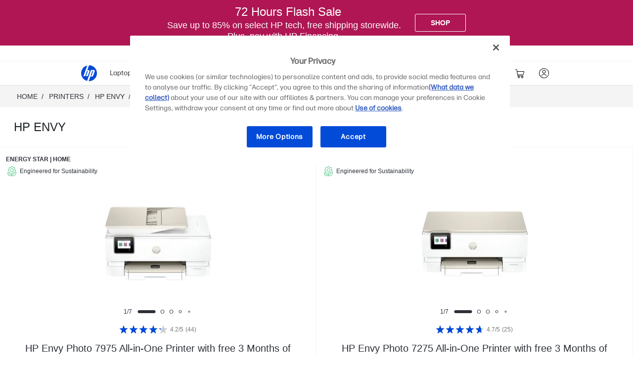

--- FILE ---
content_type: text/html; charset=utf-8
request_url: https://www.hp.com/us-en/shop/mdp/printers/envy-183002--1
body_size: 179930
content:
<!doctype html>
    <html lang="en-us">
      <head>
        <script>window.dataLayer = window.dataLayer || [];</script>
        <script>(function(w,d,s,l,i){w[l]=w[l]||[];w[l].push({'gtm.start':new Date().getTime(),event:'gtm.js'});var
    f=d.getElementsByTagName(s)[0],j=d.createElement(s),dl=l!='dataLayer'?'&l='+l:'';j.async=true;j.src
    ='https://www.googletagmanager.com/gtm.js?id='+i+dl;})(window,document,
    'script','dataLayer','GTM');</script>
        
        <link rel="dns-prefetch" href="//rcom.dynamicyield.com"><link rel="preconnect" href="//rcom.dynamicyield.com"><link rel="dns-prefetch" href="//st.dynamicyield.com"><link rel="preconnect" href="//st.dynamicyield.com"><link rel="dns-prefetch" href="//cdn.dynamicyield.com"><link rel="preconnect" href="//cdn.dynamicyield.com"><link rel="dns-prefetch" href="https://nexus.ensighten.com"><link rel="preconnect" href="https://nexus.ensighten.com"><link rel="dns-prefetch" href="https://www.googletagmanager.com"><link rel="preconnect" href="https://www.googletagmanager.com">
        <link rel="preload" href="/us-en/shop/app/static/js/media/fonts/FormaDJRMicro-ExtraBold.woff2"  as="font" crossorigin="anonymous"><link rel="preload" href="/us-en/shop/app/static/js/media/fonts/FormaDJRMicro-Regular.woff2"  as="font" crossorigin="anonymous"><link rel="preload" href="/us-en/shop/app/static/js/media/fonts/FormaDJRMicro-Bold.woff2"  as="font" crossorigin="anonymous">
        <link rel="prefetch" href="https://cdn.dynamicyield.com/api/8784964/api_static.js"as="script"><link rel="prefetch" href="https://cdn.dynamicyield.com/api/8784964/api_dynamic.js"as="script"><link rel="prefetch" href="https://www.googletagmanager.com/gtm.js?id=GTM-P9TRBRZ"as="script"><link rel="none" href="/us-en/shop/app/static/js/jquery-3.5.0.min.js"as="script"><link rel="none" href="/us-en/shop/app/static/js/can.jquery.js"as="script"><link rel="none" href="/wcsstore/hpusstore/Treatment/foundation.min.js"as="script"><link rel="none" href="/wcsstore/hpusstore/Treatment/watch-slick.min.js"as="script">
        <meta  name="theme-color" content="#0096d6" />
		<meta name="target_country" content="us"/>
		<meta  name="web_section_id" content="R329" />
		<meta  charset="utf-8" />
		<meta  http-equiv="x-ua-compatible" content="ie=edge" />
		<meta  name="viewport" content="width=device-width, initial-scale=1, shrink-to-fit=no" />
		<meta  name="udl" content="enable" />
		<link rel="sitemap" type="application/xml" title="Nav Sitemap" href="https://www.hp.com/sitemap-us-app-nav.xml" />
		<script type="text/javascript"> ;window.NREUM||(NREUM={});NREUM.init={distributed_tracing:{enabled:true},privacy:{cookies_enabled:true},ajax:{deny_list:["bam.nr-data.net"]}};  ;NREUM.loader_config={accountID:"3043875",trustKey:"3043875",agentID:"601394608",licenseKey:"NRJS-58683442a4f3c42905f",applicationID:"601394608"}; ;NREUM.info={beacon:"bam.nr-data.net",errorBeacon:"bam.nr-data.net",licenseKey:"NRJS-58683442a4f3c42905f",applicationID:"601394608",sa:1}; ;/*! For license information please see nr-loader-spa-1.263.0.min.js.LICENSE.txt */ (()=>{var e,t,r={2983:(e,t,r)=>{"use strict";r.d(t,{D0:()=>v,gD:()=>y,Vp:()=>s,oC:()=>x,fr:()=>_,jD:()=>P,hR:()=>A,xN:()=>b,x1:()=>c,aN:()=>T,V:()=>j});var n=r(384),i=r(7864);const o={beacon:n.NT.beacon,errorBeacon:n.NT.errorBeacon,licenseKey:void 0,applicationID:void 0,sa:void 0,queueTime:void 0,applicationTime:void 0,ttGuid:void 0,user:void 0,account:void 0,product:void 0,extra:void 0,jsAttributes:{},userAttributes:void 0,atts:void 0,transactionName:void 0,tNamePlain:void 0},a={};function s(e){if(!e)throw new Error("All info objects require an agent identifier!");if(!a[e])throw new Error("Info for ".concat(e," was never set"));return a[e]}function c(e,t){if(!e)throw new Error("All info objects require an agent identifier!");a[e]=(0,i.a)(t,o);const r=(0,n.nY)(e);r&&(r.info=a[e])}var u=r(993);const d=e=>{if(!e||"string"!=typeof e)return!1;try{document.createDocumentFragment().querySelector(e)}catch{return!1}return!0};var l=r(2614),f=r(944);const h="[data-nr-mask]",g=()=>{const e={mask_selector:"*",block_selector:"[data-nr-block]",mask_input_options:{color:!1,date:!1,"datetime-local":!1,email:!1,month:!1,number:!1,range:!1,search:!1,tel:!1,text:!1,time:!1,url:!1,week:!1,textarea:!1,select:!1,password:!0}};return{ajax:{deny_list:void 0,block_internal:!0,enabled:!0,harvestTimeSeconds:10,autoStart:!0},distributed_tracing:{enabled:void 0,exclude_newrelic_header:void 0,cors_use_newrelic_header:void 0,cors_use_tracecontext_headers:void 0,allowed_origins:void 0},feature_flags:[],harvest:{tooManyRequestsDelay:60},jserrors:{enabled:!0,harvestTimeSeconds:10,autoStart:!0},logging:{enabled:!0,harvestTimeSeconds:10,autoStart:!0,level:u.p_.INFO},metrics:{enabled:!0,autoStart:!0},obfuscate:void 0,page_action:{enabled:!0,harvestTimeSeconds:30,autoStart:!0},page_view_event:{enabled:!0,autoStart:!0},page_view_timing:{enabled:!0,harvestTimeSeconds:30,long_task:!1,autoStart:!0},privacy:{cookies_enabled:!0},proxy:{assets:void 0,beacon:void 0},session:{expiresMs:l.wk,inactiveMs:l.BB},session_replay:{autoStart:!0,enabled:!1,harvestTimeSeconds:60,preload:!1,sampling_rate:10,error_sampling_rate:100,collect_fonts:!1,inline_images:!1,inline_stylesheet:!0,fix_stylesheets:!0,mask_all_inputs:!0,get mask_text_selector(){return e.mask_selector},set mask_text_selector(t){d(t)?e.mask_selector="".concat(t,",").concat(h):""===t||null===t?e.mask_selector=h:(0,f.R)(5,t)},get block_class(){return"nr-block"},get ignore_class(){return"nr-ignore"},get mask_text_class(){return"nr-mask"},get block_selector(){return e.block_selector},set block_selector(t){d(t)?e.block_selector+=",".concat(t):""!==t&&(0,f.R)(6,t)},get mask_input_options(){return e.mask_input_options},set mask_input_options(t){t&&"object"==typeof t?e.mask_input_options={...t,password:!0}:(0,f.R)(7,t)}},session_trace:{enabled:!0,harvestTimeSeconds:10,autoStart:!0},soft_navigations:{enabled:!0,harvestTimeSeconds:10,autoStart:!0},spa:{enabled:!0,harvestTimeSeconds:10,autoStart:!0},ssl:void 0}},p={},m="All configuration objects require an agent identifier!";function v(e){if(!e)throw new Error(m);if(!p[e])throw new Error("Configuration for ".concat(e," was never set"));return p[e]}function b(e,t){if(!e)throw new Error(m);p[e]=(0,i.a)(t,g());const r=(0,n.nY)(e);r&&(r.init=p[e])}function y(e,t){if(!e)throw new Error(m);var r=v(e);if(r){for(var n=t.split("."),i=0;i<n.length-1;i++)if("object"!=typeof(r=r[n[i]]))return;r=r[n[n.length-1]]}return r}const w={accountID:void 0,trustKey:void 0,agentID:void 0,licenseKey:void 0,applicationID:void 0,xpid:void 0},R={};function x(e){if(!e)throw new Error("All loader-config objects require an agent identifier!");if(!R[e])throw new Error("LoaderConfig for ".concat(e," was never set"));return R[e]}function T(e,t){if(!e)throw new Error("All loader-config objects require an agent identifier!");R[e]=(0,i.a)(t,w);const r=(0,n.nY)(e);r&&(r.loader_config=R[e])}const A=(0,n.dV)().o;var E=r(6154),N=r(9324);const S={buildEnv:N.F3,distMethod:N.Xs,version:N.xv,originTime:E.WN},O={customTransaction:void 0,disabled:!1,isolatedBacklog:!1,loaderType:void 0,maxBytes:3e4,onerror:void 0,origin:""+E.gm.location,ptid:void 0,releaseIds:{},appMetadata:{},session:void 0,denyList:void 0,harvestCount:0,timeKeeper:void 0},I={};function _(e){if(!e)throw new Error("All runtime objects require an agent identifier!");if(!I[e])throw new Error("Runtime for ".concat(e," was never set"));return I[e]}function j(e,t){if(!e)throw new Error("All runtime objects require an agent identifier!");I[e]={...(0,i.a)(t,O),...S};const r=(0,n.nY)(e);r&&(r.runtime=I[e])}function P(e){return function(e){try{const t=s(e);return!!t.licenseKey&&!!t.errorBeacon&&!!t.applicationID}catch(e){return!1}}(e)}},7864:(e,t,r)=>{"use strict";r.d(t,{a:()=>i});var n=r(944);function i(e,t){try{if(!e||"object"!=typeof e)return(0,n.R)(3);if(!t||"object"!=typeof t)return(0,n.R)(4);const r=Object.create(Object.getPrototypeOf(t),Object.getOwnPropertyDescriptors(t)),o=0===Object.keys(r).length?e:r;for(let a in o)if(void 0!==e[a])try{if(null===e[a]){r[a]=null;continue}Array.isArray(e[a])&&Array.isArray(t[a])?r[a]=Array.from(new Set([...e[a],...t[a]])):"object"==typeof e[a]&&"object"==typeof t[a]?r[a]=i(e[a],t[a]):r[a]=e[a]}catch(e){(0,n.R)(1,e)}return r}catch(e){(0,n.R)(2,e)}}},9324:(e,t,r)=>{"use strict";r.d(t,{F3:()=>i,Xs:()=>o,Yq:()=>a,xv:()=>n});const n="1.263.0",i="PROD",o="CDN",a="2.0.0-alpha.12"},6154:(e,t,r)=>{"use strict";r.d(t,{A4:()=>s,OF:()=>d,RI:()=>i,Vr:()=>g,WN:()=>p,bv:()=>o,gm:()=>a,lR:()=>f,lT:()=>h,m:()=>u,mw:()=>c,sb:()=>l});var n=r(1863);const i="undefined"!=typeof window&&!!window.document,o="undefined"!=typeof WorkerGlobalScope&&("undefined"!=typeof self&&self instanceof WorkerGlobalScope&&self.navigator instanceof WorkerNavigator||"undefined"!=typeof globalThis&&globalThis instanceof WorkerGlobalScope&&globalThis.navigator instanceof WorkerNavigator),a=i?window:"undefined"!=typeof WorkerGlobalScope&&("undefined"!=typeof self&&self instanceof WorkerGlobalScope&&self||"undefined"!=typeof globalThis&&globalThis instanceof WorkerGlobalScope&&globalThis),s="complete"===a?.document?.readyState,c=Boolean("hidden"===a?.document?.visibilityState),u=""+a?.location,d=/iPad|iPhone|iPod/.test(a.navigator?.userAgent),l=d&&"undefined"==typeof SharedWorker,f=(()=>{const e=a.navigator?.userAgent?.match(/Firefox[/\s](\d+\.\d+)/);return Array.isArray(e)&&e.length>=2?+e[1]:0})(),h=Boolean(i&&window.document.documentMode),g=!!a.navigator?.sendBeacon,p=Date.now()-(0,n.t)()},4777:(e,t,r)=>{"use strict";r.d(t,{J:()=>o});var n=r(944);const i={agentIdentifier:"",ee:void 0};class o{constructor(e){try{if("object"!=typeof e)return(0,n.R)(8);this.sharedContext={},Object.assign(this.sharedContext,i),Object.entries(e).forEach((e=>{let[t,r]=e;Object.keys(i).includes(t)&&(this.sharedContext[t]=r)}))}catch(e){(0,n.R)(9,e)}}}},7295:(e,t,r)=>{"use strict";r.d(t,{Xv:()=>a,gX:()=>i,iW:()=>o});var n=[];function i(e){if(!e||o(e))return!1;if(0===n.length)return!0;for(var t=0;t<n.length;t++){var r=n[t];if("*"===r.hostname)return!1;if(s(r.hostname,e.hostname)&&c(r.pathname,e.pathname))return!1}return!0}function o(e){return void 0===e.hostname}function a(e){if(n=[],e&&e.length)for(var t=0;t<e.length;t++){let r=e[t];if(!r)continue;0===r.indexOf("http://")?r=r.substring(7):0===r.indexOf("https://")&&(r=r.substring(8));const i=r.indexOf("/");let o,a;i>0?(o=r.substring(0,i),a=r.substring(i)):(o=r,a="");let[s]=o.split(":");n.push({hostname:s,pathname:a})}}function s(e,t){return!(e.length>t.length)&&t.indexOf(e)===t.length-e.length}function c(e,t){return 0===e.indexOf("/")&&(e=e.substring(1)),0===t.indexOf("/")&&(t=t.substring(1)),""===e||e===t}},1687:(e,t,r)=>{"use strict";r.d(t,{Ak:()=>c,Ze:()=>l,x3:()=>u});var n=r(7836),i=r(1478),o=r(3606),a=r(860);const s={};function c(e,t){const r={staged:!1,priority:a.P[t]||0};d(e),s[e].get(t)||s[e].set(t,r)}function u(e,t){e&&s[e]&&(s[e].get(t)&&s[e].delete(t),h(e,t,!1),s[e].size&&f(e))}function d(e){if(!e)throw new Error("agentIdentifier required");s[e]||(s[e]=new Map)}function l(){let e=arguments.length>0&&void 0!==arguments[0]?arguments[0]:"",t=arguments.length>1&&void 0!==arguments[1]?arguments[1]:"feature",r=arguments.length>2&&void 0!==arguments[2]&&arguments[2];if(d(e),!e||!s[e].get(t)||r)return h(e,t);s[e].get(t).staged=!0,f(e)}function f(e){const t=Array.from(s[e]);t.every((e=>{let[t,r]=e;return r.staged}))&&(t.sort(((e,t)=>e[1].priority-t[1].priority)),t.forEach((t=>{let[r]=t;s[e].delete(r),h(e,r)})))}function h(e,t){let r=!(arguments.length>2&&void 0!==arguments[2])||arguments[2];const a=e?n.ee.get(e):n.ee,s=o.i.handlers;if(!a.aborted&&a.backlog&&s){if(r){const e=a.backlog[t],r=s[t];if(r){for(let t=0;e&&t<e.length;++t)g(e[t],r);(0,i.$)(r,(function(e,t){(0,i.$)(t,(function(t,r){r[0].on(e,r[1])}))}))}}a.isolatedBacklog||delete s[t],a.backlog[t]=null,a.emit("drain-"+t,[])}}function g(e,t){var r=e[1];(0,i.$)(t[r],(function(t,r){var n=e[0];if(r[0]===n){var i=r[1],o=e[3],a=e[2];i.apply(o,a)}}))}},7836:(e,t,r)=>{"use strict";r.d(t,{P:()=>c,ee:()=>u});var n=r(384),i=r(8990),o=r(2983),a=r(2646),s=r(5607);const c="nr@context:".concat(s.W),u=function e(t,r){var n={},s={},d={},l=!1;try{l=16===r.length&&(0,o.fr)(r).isolatedBacklog}catch(e){}var f={on:g,addEventListener:g,removeEventListener:function(e,t){var r=n[e];if(!r)return;for(var i=0;i<r.length;i++)r[i]===t&&r.splice(i,1)},emit:function(e,r,n,i,o){!1!==o&&(o=!0);if(u.aborted&&!i)return;t&&o&&t.emit(e,r,n);for(var a=h(n),c=p(e),d=c.length,l=0;l<d;l++)c[l].apply(a,r);var g=v()[s[e]];g&&g.push([f,e,r,a]);return a},get:m,listeners:p,context:h,buffer:function(e,t){const r=v();if(t=t||"feature",f.aborted)return;Object.entries(e||{}).forEach((e=>{let[n,i]=e;s[i]=t,t in r||(r[t]=[])}))},abort:function(){f._aborted=!0,Object.keys(f.backlog).forEach((e=>{delete f.backlog[e]}))},isBuffering:function(e){return!!v()[s[e]]},debugId:r,backlog:l?{}:t&&"object"==typeof t.backlog?t.backlog:{},isolatedBacklog:l};return Object.defineProperty(f,"aborted",{get:()=>{let e=f._aborted||!1;return e||(t&&(e=t.aborted),e)}}),f;function h(e){return e&&e instanceof a.y?e:e?(0,i.I)(e,c,(()=>new a.y(c))):new a.y(c)}function g(e,t){n[e]=p(e).concat(t)}function p(e){return n[e]||[]}function m(t){return d[t]=d[t]||e(f,t)}function v(){return f.backlog}}(void 0,"globalEE"),d=(0,n.Zm)();d.ee||(d.ee=u)},2646:(e,t,r)=>{"use strict";r.d(t,{y:()=>n});class n{constructor(e){this.contextId=e}}},9908:(e,t,r)=>{"use strict";r.d(t,{d:()=>n,p:()=>i});var n=r(7836).ee.get("handle");function i(e,t,r,i,o){o?(o.buffer([e],i),o.emit(e,t,r)):(n.buffer([e],i),n.emit(e,t,r))}},3606:(e,t,r)=>{"use strict";r.d(t,{i:()=>o});var n=r(9908);o.on=a;var i=o.handlers={};function o(e,t,r,o){a(o||n.d,i,e,t,r)}function a(e,t,r,i,o){o||(o="feature"),e||(e=n.d);var a=t[o]=t[o]||{};(a[r]=a[r]||[]).push([e,i])}},3878:(e,t,r)=>{"use strict";r.d(t,{DD:()=>c,jT:()=>a,sp:()=>s});var n=r(6154);let i=!1,o=!1;try{const e={get passive(){return i=!0,!1},get signal(){return o=!0,!1}};n.gm.addEventListener("test",null,e),n.gm.removeEventListener("test",null,e)}catch(e){}function a(e,t){return i||o?{capture:!!e,passive:i,signal:t}:!!e}function s(e,t){let r=arguments.length>2&&void 0!==arguments[2]&&arguments[2],n=arguments.length>3?arguments[3]:void 0;window.addEventListener(e,t,a(r,n))}function c(e,t){let r=arguments.length>2&&void 0!==arguments[2]&&arguments[2],n=arguments.length>3?arguments[3]:void 0;document.addEventListener(e,t,a(r,n))}},5607:(e,t,r)=>{"use strict";r.d(t,{W:()=>n});const n=(0,r(9566).bz)()},9566:(e,t,r)=>{"use strict";r.d(t,{LA:()=>s,ZF:()=>c,bz:()=>a,el:()=>u});var n=r(6154);const i="xxxxxxxx-xxxx-4xxx-yxxx-xxxxxxxxxxxx";function o(e,t){return e?15&e[t]:16*Math.random()|0}function a(){const e=n.gm?.crypto||n.gm?.msCrypto;let t,r=0;return e&&e.getRandomValues&&(t=e.getRandomValues(new Uint8Array(30))),i.split("").map((e=>"x"===e?o(t,r++).toString(16):"y"===e?(3&o()|8).toString(16):e)).join("")}function s(e){const t=n.gm?.crypto||n.gm?.msCrypto;let r,i=0;t&&t.getRandomValues&&(r=t.getRandomValues(new Uint8Array(e)));const a=[];for(var s=0;s<e;s++)a.push(o(r,i++).toString(16));return a.join("")}function c(){return s(16)}function u(){return s(32)}},2614:(e,t,r)=>{"use strict";r.d(t,{BB:()=>a,H3:()=>n,g:()=>u,iL:()=>c,tS:()=>s,uh:()=>i,wk:()=>o});const n="NRBA",i="SESSION",o=144e5,a=18e5,s={STARTED:"session-started",PAUSE:"session-pause",RESET:"session-reset",RESUME:"session-resume",UPDATE:"session-update"},c={SAME_TAB:"same-tab",CROSS_TAB:"cross-tab"},u={OFF:0,FULL:1,ERROR:2}},1863:(e,t,r)=>{"use strict";function n(){return Math.floor(performance.now())}r.d(t,{t:()=>n})},7485:(e,t,r)=>{"use strict";r.d(t,{D:()=>i});var n=r(6154);function i(e){if(0===(e||"").indexOf("data:"))return{protocol:"data"};try{const t=new URL(e,location.href),r={port:t.port,hostname:t.hostname,pathname:t.pathname,search:t.search,protocol:t.protocol.slice(0,t.protocol.indexOf(":")),sameOrigin:t.protocol===n.gm?.location?.protocol&&t.host===n.gm?.location?.host};return r.port&&""!==r.port||("http:"===t.protocol&&(r.port="80"),"https:"===t.protocol&&(r.port="443")),r.pathname&&""!==r.pathname?r.pathname.startsWith("/")||(r.pathname="/".concat(r.pathname)):r.pathname="/",r}catch(e){return{}}}},944:(e,t,r)=>{"use strict";function n(e,t){"function"==typeof console.debug&&console.debug("New Relic Warning: https://github.com/newrelic/newrelic-browser-agent/blob/main/docs/warning-codes.md#".concat(e),t)}r.d(t,{R:()=>n})},5284:(e,t,r)=>{"use strict";r.d(t,{t:()=>c,B:()=>s});var n=r(7836),i=r(6154);const o="newrelic";const a=new Set,s={};function c(e,t){const r=n.ee.get(t);s[t]??={},e&&"object"==typeof e&&(a.has(t)||(r.emit("rumresp",[e]),s[t]=e,a.add(t),function(){let e=arguments.length>0&&void 0!==arguments[0]?arguments[0]:{};try{i.gm.dispatchEvent(new CustomEvent(o,{detail:e}))}catch(e){}}({loaded:!0})))}},8990:(e,t,r)=>{"use strict";r.d(t,{I:()=>i});var n=Object.prototype.hasOwnProperty;function i(e,t,r){if(n.call(e,t))return e[t];var i=r();if(Object.defineProperty&&Object.keys)try{return Object.defineProperty(e,t,{value:i,writable:!0,enumerable:!1}),i}catch(e){}return e[t]=i,i}},6389:(e,t,r)=>{"use strict";function n(e){var t=this;let r=arguments.length>1&&void 0!==arguments[1]?arguments[1]:500,n=arguments.length>2&&void 0!==arguments[2]?arguments[2]:{};const i=n?.leading||!1;let o;return function(){for(var n=arguments.length,a=new Array(n),s=0;s<n;s++)a[s]=arguments[s];i&&void 0===o&&(e.apply(t,a),o=setTimeout((()=>{o=clearTimeout(o)}),r)),i||(clearTimeout(o),o=setTimeout((()=>{e.apply(t,a)}),r))}}function i(e){var t=this;let r=!1;return function(){if(!r){r=!0;for(var n=arguments.length,i=new Array(n),o=0;o<n;o++)i[o]=arguments[o];e.apply(t,i)}}}r.d(t,{J:()=>i,s:()=>n})},1478:(e,t,r)=>{"use strict";r.d(t,{$:()=>n});const n=(e,t)=>Object.entries(e||{}).map((e=>{let[r,n]=e;return t(r,n)}))},3304:(e,t,r)=>{"use strict";r.d(t,{A:()=>o});var n=r(7836);const i=()=>{const e=new WeakSet;return(t,r)=>{if("object"==typeof r&&null!==r){if(e.has(r))return;e.add(r)}return r}};function o(e){try{return JSON.stringify(e,i())}catch(e){try{n.ee.emit("internal-error",[e])}catch(e){}}}},5289:(e,t,r)=>{"use strict";r.d(t,{GG:()=>o,sB:()=>a});var n=r(3878);function i(){return"undefined"==typeof document||"complete"===document.readyState}function o(e,t){if(i())return e();(0,n.sp)("load",e,t)}function a(e){if(i())return e();(0,n.DD)("DOMContentLoaded",e)}},384:(e,t,r)=>{"use strict";r.d(t,{NT:()=>o,US:()=>d,Zm:()=>a,bQ:()=>c,dV:()=>s,nY:()=>u,pV:()=>l});var n=r(6154),i=r(1863);const o={beacon:"bam.nr-data.net",errorBeacon:"bam.nr-data.net"};function a(){return n.gm.NREUM||(n.gm.NREUM={}),void 0===n.gm.newrelic&&(n.gm.newrelic=n.gm.NREUM),n.gm.NREUM}function s(){let e=a();return e.o||(e.o={ST:n.gm.setTimeout,SI:n.gm.setImmediate,CT:n.gm.clearTimeout,XHR:n.gm.XMLHttpRequest,REQ:n.gm.Request,EV:n.gm.Event,PR:n.gm.Promise,MO:n.gm.MutationObserver,FETCH:n.gm.fetch}),e}function c(e,t){let r=a();r.initializedAgents??={},t.initializedAt={ms:(0,i.t)(),date:new Date},r.initializedAgents[e]=t}function u(e){let t=a();return t.initializedAgents?.[e]}function d(e,t){a()[e]=t}function l(){return function(){let e=a();const t=e.info||{};e.info={beacon:o.beacon,errorBeacon:o.errorBeacon,...t}}(),function(){let e=a();const t=e.init||{};e.init={...t}}(),s(),function(){let e=a();const t=e.loader_config||{};e.loader_config={...t}}(),a()}},2843:(e,t,r)=>{"use strict";r.d(t,{u:()=>i});var n=r(3878);function i(e){let t=arguments.length>1&&void 0!==arguments[1]&&arguments[1],r=arguments.length>2?arguments[2]:void 0,i=arguments.length>3?arguments[3]:void 0;(0,n.DD)("visibilitychange",(function(){if(t)return void("hidden"===document.visibilityState&&e());e(document.visibilityState)}),r,i)}},8941:(e,t,r)=>{"use strict";r.d(t,{um:()=>f,NZ:()=>R,vC:()=>A,Ri:()=>O,Ak:()=>_,o8:()=>P,MO:()=>U,bX:()=>F});var n=r(7836),i=r(3434),o=r(8990),a=r(6154);const s={},c=a.gm.XMLHttpRequest,u="addEventListener",d="removeEventListener",l="nr@wrapped:".concat(n.P);function f(e){var t=function(e){return(e||n.ee).get("events")}(e);if(s[t.debugId]++)return t;s[t.debugId]=1;var r=(0,i.YM)(t,!0);function f(e){r.inPlace(e,[u,d],"-",g)}function g(e,t){return e[1]}return"getPrototypeOf"in Object&&(a.RI&&h(document,f),h(a.gm,f),h(c.prototype,f)),t.on(u+"-start",(function(e,t){var n=e[1];if(null!==n&&("function"==typeof n||"object"==typeof n)){var i=(0,o.I)(n,l,(function(){var e={object:function(){if("function"!=typeof n.handleEvent)return;return n.handleEvent.apply(n,arguments)},function:n}[typeof n];return e?r(e,"fn-",null,e.name||"anonymous"):n}));this.wrapped=e[1]=i}})),t.on(d+"-start",(function(e){e[1]=this.wrapped||e[1]})),t}function h(e,t){let r=e;for(;"object"==typeof r&&!Object.prototype.hasOwnProperty.call(r,u);)r=Object.getPrototypeOf(r);for(var n=arguments.length,i=new Array(n>2?n-2:0),o=2;o<n;o++)i[o-2]=arguments[o];r&&t(r,...i)}var g="fetch-",p=g+"body-",m=["arrayBuffer","blob","json","text","formData"],v=a.gm.Request,b=a.gm.Response,y="prototype";const w={};function R(e){const t=function(e){return(e||n.ee).get("fetch")}(e);if(!(v&&b&&a.gm.fetch))return t;if(w[t.debugId]++)return t;function r(e,r,i){var o=e[r];"function"==typeof o&&(e[r]=function(){var e,r=[...arguments],a={};t.emit(i+"before-start",[r],a),a[n.P]&&a[n.P].dt&&(e=a[n.P].dt);var s=o.apply(this,r);return t.emit(i+"start",[r,e],s),s.then((function(e){return t.emit(i+"end",[null,e],s),e}),(function(e){throw t.emit(i+"end",[e],s),e}))})}return w[t.debugId]=1,m.forEach((e=>{r(v[y],e,p),r(b[y],e,p)})),r(a.gm,"fetch",g),t.on(g+"end",(function(e,r){var n=this;if(r){var i=r.headers.get("content-length");null!==i&&(n.rxSize=i),t.emit(g+"done",[null,r],n)}else t.emit(g+"done",[e],n)})),t}const x={},T=["pushState","replaceState"];function A(e){const t=function(e){return(e||n.ee).get("history")}(e);return!a.RI||x[t.debugId]++||(x[t.debugId]=1,(0,i.YM)(t).inPlace(window.history,T,"-")),t}var E=r(3878);const N={},S=["appendChild","insertBefore","replaceChild"];function O(e){const t=function(e){return(e||n.ee).get("jsonp")}(e);if(!a.RI||N[t.debugId])return t;N[t.debugId]=!0;var r=(0,i.YM)(t),o=/[?&](?:callback|cb)=([^&#]+)/,s=/(.*)\.([^.]+)/,c=/^(\w+)(\.|$)(.*)$/;function u(e,t){if(!e)return t;const r=e.match(c),n=r[1];return u(r[3],t[n])}return r.inPlace(Node.prototype,S,"dom-"),t.on("dom-start",(function(e){!function(e){if(!e||"string"!=typeof e.nodeName||"script"!==e.nodeName.toLowerCase())return;if("function"!=typeof e.addEventListener)return;var n=(i=e.src,a=i.match(o),a?a[1]:null);var i,a;if(!n)return;var c=function(e){var t=e.match(s);if(t&&t.length>=3)return{key:t[2],parent:u(t[1],window)};return{key:e,parent:window}}(n);if("function"!=typeof c.parent[c.key])return;var d={};function l(){t.emit("jsonp-end",[],d),e.removeEventListener("load",l,(0,E.jT)(!1)),e.removeEventListener("error",f,(0,E.jT)(!1))}function f(){t.emit("jsonp-error",[],d),t.emit("jsonp-end",[],d),e.removeEventListener("load",l,(0,E.jT)(!1)),e.removeEventListener("error",f,(0,E.jT)(!1))}r.inPlace(c.parent,[c.key],"cb-",d),e.addEventListener("load",l,(0,E.jT)(!1)),e.addEventListener("error",f,(0,E.jT)(!1)),t.emit("new-jsonp",[e.src],d)}(e[0])})),t}const I={};function _(e){const t=function(e){return(e||n.ee).get("mutation")}(e);if(!a.RI||I[t.debugId])return t;I[t.debugId]=!0;var r=(0,i.YM)(t),o=a.gm.MutationObserver;return o&&(window.MutationObserver=function(e){return this instanceof o?new o(r(e,"fn-")):o.apply(this,arguments)},MutationObserver.prototype=o.prototype),t}const j={};function P(e){const t=function(e){return(e||n.ee).get("promise")}(e);if(j[t.debugId])return t;j[t.debugId]=!0;var r=t.context,o=(0,i.YM)(t),s=a.gm.Promise;return s&&function(){function e(r){var n=t.context(),i=o(r,"executor-",n,null,!1);const a=Reflect.construct(s,[i],e);return t.context(a).getCtx=function(){return n},a}a.gm.Promise=e,Object.defineProperty(e,"name",{value:"Promise"}),e.toString=function(){return s.toString()},Object.setPrototypeOf(e,s),["all","race"].forEach((function(r){const n=s[r];e[r]=function(e){let i=!1;[...e||[]].forEach((e=>{this.resolve(e).then(a("all"===r),a(!1))}));const o=n.apply(this,arguments);return o;function a(e){return function(){t.emit("propagate",[null,!i],o,!1,!1),i=i||!e}}}})),["resolve","reject"].forEach((function(r){const n=s[r];e[r]=function(e){const r=n.apply(this,arguments);return e!==r&&t.emit("propagate",[e,!0],r,!1,!1),r}})),e.prototype=s.prototype;const n=s.prototype.then;s.prototype.then=function(){var e=this,i=r(e);i.promise=e;for(var a=arguments.length,s=new Array(a),c=0;c<a;c++)s[c]=arguments[c];s[0]=o(s[0],"cb-",i,null,!1),s[1]=o(s[1],"cb-",i,null,!1);const u=n.apply(this,s);return i.nextPromise=u,t.emit("propagate",[e,!0],u,!1,!1),u},s.prototype.then[i.Jt]=n,t.on("executor-start",(function(e){e[0]=o(e[0],"resolve-",this,null,!1),e[1]=o(e[1],"resolve-",this,null,!1)})),t.on("executor-err",(function(e,t,r){e[1](r)})),t.on("cb-end",(function(e,r,n){t.emit("propagate",[n,!0],this.nextPromise,!1,!1)})),t.on("propagate",(function(e,r,n){this.getCtx&&!r||(this.getCtx=function(){if(e instanceof Promise)var r=t.context(e);return r&&r.getCtx?r.getCtx():this})}))}(),t}const C={},k="setTimeout",L="setInterval",D="clearTimeout",H="-start",M="-",K=[k,"setImmediate",L,D,"clearImmediate"];function U(e){const t=function(e){return(e||n.ee).get("timer")}(e);if(C[t.debugId]++)return t;C[t.debugId]=1;var r=(0,i.YM)(t);return r.inPlace(a.gm,K.slice(0,2),k+M),r.inPlace(a.gm,K.slice(2,3),L+M),r.inPlace(a.gm,K.slice(3),D+M),t.on(L+H,(function(e,t,n){e[0]=r(e[0],"fn-",null,n)})),t.on(k+H,(function(e,t,n){this.method=n,this.timerDuration=isNaN(e[1])?0:+e[1],e[0]=r(e[0],"fn-",this,n)})),t}var B=r(944);const G={},V=["open","send"];function F(e){var t=e||n.ee;const r=function(e){return(e||n.ee).get("xhr")}(t);if(G[r.debugId]++)return r;G[r.debugId]=1,f(t);var o=(0,i.YM)(r),s=a.gm.XMLHttpRequest,c=a.gm.MutationObserver,u=a.gm.Promise,d=a.gm.setInterval,l="readystatechange",h=["onload","onerror","onabort","onloadstart","onloadend","onprogress","ontimeout"],g=[],p=a.gm.XMLHttpRequest=function(e){const t=new s(e),n=r.context(t);try{r.emit("new-xhr",[t],n),t.addEventListener(l,(i=n,function(){var e=this;e.readyState>3&&!i.resolved&&(i.resolved=!0,r.emit("xhr-resolved",[],e)),o.inPlace(e,h,"fn-",R)}),(0,E.jT)(!1))}catch(e){(0,B.R)(15,e);try{r.emit("internal-error",[e])}catch(e){}}var i;return t};function m(e,t){o.inPlace(t,["onreadystatechange"],"fn-",R)}if(function(e,t){for(var r in e)t[r]=e[r]}(s,p),p.prototype=s.prototype,o.inPlace(p.prototype,V,"-xhr-",R),r.on("send-xhr-start",(function(e,t){m(e,t),function(e){g.push(e),c&&(v?v.then(w):d?d(w):(b=-b,y.data=b))}(t)})),r.on("open-xhr-start",m),c){var v=u&&u.resolve();if(!d&&!u){var b=1,y=document.createTextNode(b);new c(w).observe(y,{characterData:!0})}}else t.on("fn-end",(function(e){e[0]&&e[0].type===l||w()}));function w(){for(var e=0;e<g.length;e++)m(0,g[e]);g.length&&(g=[])}function R(e,t){return t}return r}},3434:(e,t,r)=>{"use strict";r.d(t,{Jt:()=>o,YM:()=>c});var n=r(7836),i=r(5607);const o="nr@original:".concat(i.W);var a=Object.prototype.hasOwnProperty,s=!1;function c(e,t){return e||(e=n.ee),r.inPlace=function(e,t,n,i,o){n||(n="");const a="-"===n.charAt(0);for(let s=0;s<t.length;s++){const c=t[s],u=e[c];d(u)||(e[c]=r(u,a?c+n:n,i,c,o))}},r.flag=o,r;function r(t,r,n,s,c){return d(t)?t:(r||(r=""),nrWrapper[o]=t,function(e,t,r){if(Object.defineProperty&&Object.keys)try{return Object.keys(e).forEach((function(r){Object.defineProperty(t,r,{get:function(){return e[r]},set:function(t){return e[r]=t,t}})})),t}catch(e){u([e],r)}for(var n in e)a.call(e,n)&&(t[n]=e[n])}(t,nrWrapper,e),nrWrapper);function nrWrapper(){var o,a,d,l;try{a=this,o=[...arguments],d="function"==typeof n?n(o,a):n||{}}catch(t){u([t,"",[o,a,s],d],e)}i(r+"start",[o,a,s],d,c);try{return l=t.apply(a,o)}catch(e){throw i(r+"err",[o,a,e],d,c),e}finally{i(r+"end",[o,a,l],d,c)}}}function i(r,n,i,o){if(!s||t){var a=s;s=!0;try{e.emit(r,n,i,t,o)}catch(t){u([t,r,n,i],e)}s=a}}}function u(e,t){t||(t=n.ee);try{t.emit("internal-error",e)}catch(e){}}function d(e){return!(e&&"function"==typeof e&&e.apply&&!e[o])}},9300:(e,t,r)=>{"use strict";r.d(t,{T:()=>n});const n=r(860).K.ajax},6774:(e,t,r)=>{"use strict";r.d(t,{T:()=>n});const n=r(860).K.jserrors},993:(e,t,r)=>{"use strict";r.d(t,{ET:()=>o,It:()=>s,TZ:()=>a,p_:()=>i});var n=r(860);const i={ERROR:"ERROR",WARN:"WARN",INFO:"INFO",DEBUG:"DEBUG",TRACE:"TRACE"},o="log",a=n.K.logging,s=1e6},3785:(e,t,r)=>{"use strict";r.d(t,{R:()=>c,b:()=>u});var n=r(9908),i=r(1863),o=r(860),a=r(3969),s=r(993);function c(e,t){let r=arguments.length>2&&void 0!==arguments[2]?arguments[2]:{},c=arguments.length>3&&void 0!==arguments[3]?arguments[3]:s.p_.INFO;(0,n.p)(a.xV,["API/logging/".concat(c.toLowerCase(),"/called")],void 0,o.K.metrics,e),(0,n.p)(s.ET,[(0,i.t)(),t,r,c],void 0,o.K.logging,e)}function u(e){return"string"==typeof e&&Object.values(s.p_).some((t=>t===e))}},3969:(e,t,r)=>{"use strict";r.d(t,{TZ:()=>n,XG:()=>s,rs:()=>i,xV:()=>a,z_:()=>o});const n=r(860).K.metrics,i="sm",o="cm",a="storeSupportabilityMetrics",s="storeEventMetrics"},8166:(e,t,r)=>{"use strict";r.d(t,{T:()=>n});const n=r(860).K.pageAction},6630:(e,t,r)=>{"use strict";r.d(t,{T:()=>n});const n=r(860).K.pageViewEvent},782:(e,t,r)=>{"use strict";r.d(t,{T:()=>n});const n=r(860).K.pageViewTiming},6344:(e,t,r)=>{"use strict";r.d(t,{BB:()=>f,G4:()=>o,It:()=>c,No:()=>u,Qb:()=>h,TZ:()=>i,Ug:()=>a,_s:()=>s,bc:()=>l,yP:()=>d});var n=r(2614);const i=r(860).K.sessionReplay,o={RECORD:"recordReplay",PAUSE:"pauseReplay",REPLAY_RUNNING:"replayRunning",ERROR_DURING_REPLAY:"errorDuringReplay"},a=.12,s={DomContentLoaded:0,Load:1,FullSnapshot:2,IncrementalSnapshot:3,Meta:4,Custom:5},c=1e6,u=64e3,d={[n.g.ERROR]:15e3,[n.g.FULL]:3e5,[n.g.OFF]:0},l={RESET:{message:"Session was reset",sm:"Reset"},IMPORT:{message:"Recorder failed to import",sm:"Import"},TOO_MANY:{message:"429: Too Many Requests",sm:"Too-Many"},TOO_BIG:{message:"Payload was too large",sm:"Too-Big"},CROSS_TAB:{message:"Session Entity was set to OFF on another tab",sm:"Cross-Tab"},ENTITLEMENTS:{message:"Session Replay is not allowed and will not be started",sm:"Entitlement"}},f=5e3,h={API:"api"}},5270:(e,t,r)=>{"use strict";r.d(t,{Aw:()=>s,CT:()=>c,SR:()=>a});var n=r(2983),i=r(7767),o=r(6154);function a(e){return!!n.hR.MO&&(0,i.V)(e)&&!0===(0,n.gD)(e,"session_trace.enabled")}function s(e){return!0===(0,n.gD)(e,"session_replay.preload")&&a(e)}function c(e,t){const r=t.correctAbsoluteTimestamp(e);return{originalTimestamp:e,correctedTimestamp:r,timestampDiff:e-r,originTime:o.WN,correctedOriginTime:t.correctedOriginTime,originTimeDiff:Math.floor(o.WN-t.correctedOriginTime)}}},3738:(e,t,r)=>{"use strict";r.d(t,{He:()=>i,Kp:()=>s,Lc:()=>u,Rz:()=>d,TZ:()=>n,bD:()=>o,d3:()=>a,jx:()=>l,uP:()=>c});const n=r(860).K.sessionTrace,i="bstResource",o="resource",a="-start",s="-end",c="fn"+a,u="fn"+s,d="pushState",l=1e3},3962:(e,t,r)=>{"use strict";r.d(t,{AM:()=>o,O2:()=>s,Qu:()=>c,TZ:()=>a,ih:()=>u,tC:()=>i});var n=r(860);const i=["click","keydown","submit"],o="api",a=n.K.softNav,s={INITIAL_PAGE_LOAD:"",ROUTE_CHANGE:1,UNSPECIFIED:2},c={INTERACTION:1,AJAX:2,CUSTOM_END:3,CUSTOM_TRACER:4},u={IP:"in progress",FIN:"finished",CAN:"cancelled"}},7378:(e,t,r)=>{"use strict";r.d(t,{$p:()=>x,BR:()=>b,Kp:()=>R,L3:()=>y,Lc:()=>c,NC:()=>o,SG:()=>d,TZ:()=>i,U6:()=>g,UT:()=>m,d3:()=>w,dT:()=>f,e5:()=>A,gx:()=>v,l9:()=>l,oW:()=>h,op:()=>p,rw:()=>u,tH:()=>E,uP:()=>s,wW:()=>T,xq:()=>a});var n=r(2983);const i=r(860).K.spa,o=["click","submit","keypress","keydown","keyup","change"],a=999,s="fn-start",c="fn-end",u="cb-start",d="api-ixn-",l="remaining",f="interaction",h="spaNode",g="jsonpNode",p="fetch-start",m="fetch-done",v="fetch-body-",b="jsonp-end",y=n.hR.ST,w="-start",R="-end",x="-body",T="cb"+R,A="jsTime",E="fetch"},4234:(e,t,r)=>{"use strict";r.d(t,{W:()=>i});var n=r(7836);class i{constructor(e,t,r){this.agentIdentifier=e,this.aggregator=t,this.ee=n.ee.get(e),this.featureName=r,this.blocked=!1}}},7767:(e,t,r)=>{"use strict";r.d(t,{V:()=>o});var n=r(2983),i=r(6154);const o=e=>i.RI&&!0===(0,n.gD)(e,"privacy.cookies_enabled")},425:(e,t,r)=>{"use strict";r.d(t,{j:()=>O});var n=r(860),i=r(2983),o=r(9908),a=r(7836),s=r(1687),c=r(5289),u=r(6154),d=r(944),l=r(3969),f=r(384),h=r(6344);const g=["setErrorHandler","finished","addToTrace","addRelease","addPageAction","setCurrentRouteName","setPageViewName","setCustomAttribute","interaction","noticeError","setUserId","setApplicationVersion","start",h.G4.RECORD,h.G4.PAUSE,"log","wrapLogger"],p=["setErrorHandler","finished","addToTrace","addRelease"];var m=r(1863),v=r(2614),b=r(993),y=r(3785),w=r(2646),R=r(3434);function x(e,t,r,n){if("object"!=typeof t||!t||"string"!=typeof r||!r||"function"!=typeof t[r])return(0,d.R)(29);const i=function(e){return(e||a.ee).get("logger")}(e),o=(0,R.YM)(i),s=new w.y(a.P);return s.level=n.level,s.customAttributes=n.customAttributes,o.inPlace(t,[r],"wrap-logger-",s),i}function T(){const e=(0,f.pV)();g.forEach((t=>{e[t]=function(){for(var r=arguments.length,n=new Array(r),i=0;i<r;i++)n[i]=arguments[i];return function(t){for(var r=arguments.length,n=new Array(r>1?r-1:0),i=1;i<r;i++)n[i-1]=arguments[i];let o=[];return Object.values(e.initializedAgents).forEach((e=>{e&&e.api?e.exposed&&e.api[t]&&o.push(e.api[t](...n)):(0,d.R)(38,t)})),o.length>1?o:o[0]}(t,...n)}}))}const A={};var E=r(5284);const N=e=>{const t=e.startsWith("http");e+="/",r.p=t?e:"https://"+e};let S=!1;function O(e){let t=arguments.length>1&&void 0!==arguments[1]?arguments[1]:{},g=arguments.length>2?arguments[2]:void 0,w=arguments.length>3?arguments[3]:void 0,{init:R,info:O,loader_config:I,runtime:_={loaderType:g},exposed:j=!0}=t;const P=(0,f.pV)();O||(R=P.init,O=P.info,I=P.loader_config),(0,i.xN)(e.agentIdentifier,R||{}),(0,i.aN)(e.agentIdentifier,I||{}),O.jsAttributes??={},u.bv&&(O.jsAttributes.isWorker=!0),(0,i.x1)(e.agentIdentifier,O);const C=(0,i.D0)(e.agentIdentifier),k=[O.beacon,O.errorBeacon];S||(C.proxy.assets&&(N(C.proxy.assets),k.push(C.proxy.assets)),C.proxy.beacon&&k.push(C.proxy.beacon),T(),(0,f.US)("activatedFeatures",E.B),e.runSoftNavOverSpa&&=!0===C.soft_navigations.enabled&&C.feature_flags.includes("soft_nav")),_.denyList=[...C.ajax.deny_list||[],...C.ajax.block_internal?k:[]],_.ptid=e.agentIdentifier,(0,i.V)(e.agentIdentifier,_),void 0===e.api&&(e.api=function(e,t){let f=arguments.length>2&&void 0!==arguments[2]&&arguments[2];t||(0,s.Ak)(e,"api");const g={};var w=a.ee.get(e),R=w.get("tracer");A[e]=v.g.OFF,w.on(h.G4.REPLAY_RUNNING,(t=>{A[e]=t}));var T="api-",E=T+"ixn-";function N(t,r,n,o){const a=(0,i.Vp)(e);return null===r?delete a.jsAttributes[t]:(0,i.x1)(e,{...a,jsAttributes:{...a.jsAttributes,[t]:r}}),I(T,n,!0,o||null===r?"session":void 0)(t,r)}function S(){}g.log=function(e){let{customAttributes:t={},level:r=b.p_.INFO}=arguments.length>1&&void 0!==arguments[1]?arguments[1]:{};(0,o.p)(l.xV,["API/log/called"],void 0,n.K.metrics,w),(0,y.R)(w,e,t,r)},g.wrapLogger=function(e,t){let{customAttributes:r={},level:i=b.p_.INFO}=arguments.length>2&&void 0!==arguments[2]?arguments[2]:{};(0,o.p)(l.xV,["API/wrapLogger/called"],void 0,n.K.metrics,w),x(w,e,t,{customAttributes:r,level:i})},p.forEach((e=>{g[e]=I(T,e,!0,"api")})),g.addPageAction=I(T,"addPageAction",!0,n.K.pageAction),g.setPageViewName=function(t,r){if("string"==typeof t)return"/"!==t.charAt(0)&&(t="/"+t),(0,i.fr)(e).customTransaction=(r||"http://custom.transaction")+t,I(T,"setPageViewName",!0)()},g.setCustomAttribute=function(e,t){let r=arguments.length>2&&void 0!==arguments[2]&&arguments[2];if("string"==typeof e){if(["string","number","boolean"].includes(typeof t)||null===t)return N(e,t,"setCustomAttribute",r);(0,d.R)(40,typeof t)}else(0,d.R)(39,typeof e)},g.setUserId=function(e){if("string"==typeof e||null===e)return N("enduser.id",e,"setUserId",!0);(0,d.R)(41,typeof e)},g.setApplicationVersion=function(e){if("string"==typeof e||null===e)return N("application.version",e,"setApplicationVersion",!1);(0,d.R)(42,typeof e)},g.start=()=>{try{(0,o.p)(l.xV,["API/start/called"],void 0,n.K.metrics,w),w.emit("manual-start-all")}catch(e){(0,d.R)(23,e)}},g[h.G4.RECORD]=function(){(0,o.p)(l.xV,["API/recordReplay/called"],void 0,n.K.metrics,w),(0,o.p)(h.G4.RECORD,[],void 0,n.K.sessionReplay,w)},g[h.G4.PAUSE]=function(){(0,o.p)(l.xV,["API/pauseReplay/called"],void 0,n.K.metrics,w),(0,o.p)(h.G4.PAUSE,[],void 0,n.K.sessionReplay,w)},g.interaction=function(e){return(new S).get("object"==typeof e?e:{})};const O=S.prototype={createTracer:function(e,t){var r={},i=this,a="function"==typeof t;return(0,o.p)(l.xV,["API/createTracer/called"],void 0,n.K.metrics,w),f||(0,o.p)(E+"tracer",[(0,m.t)(),e,r],i,n.K.spa,w),function(){if(R.emit((a?"":"no-")+"fn-start",[(0,m.t)(),i,a],r),a)try{return t.apply(this,arguments)}catch(e){const t="string"==typeof e?new Error(e):e;throw R.emit("fn-err",[arguments,this,t],r),t}finally{R.emit("fn-end",[(0,m.t)()],r)}}}};function I(e,t,r,i){return function(){return(0,o.p)(l.xV,["API/"+t+"/called"],void 0,n.K.metrics,w),i&&(0,o.p)(e+t,[(0,m.t)(),...arguments],r?null:this,i,w),r?void 0:this}}function _(){r.e(478).then(r.bind(r,8778)).then((t=>{let{setAPI:r}=t;r(e),(0,s.Ze)(e,"api")})).catch((e=>{(0,d.R)(27,e),w.abort()}))}return["actionText","setName","setAttribute","save","ignore","onEnd","getContext","end","get"].forEach((e=>{O[e]=I(E,e,void 0,f?n.K.softNav:n.K.spa)})),g.setCurrentRouteName=f?I(E,"routeName",void 0,n.K.softNav):I(T,"routeName",!0,n.K.spa),g.noticeError=function(t,r){"string"==typeof t&&(t=new Error(t)),(0,o.p)(l.xV,["API/noticeError/called"],void 0,n.K.metrics,w),(0,o.p)("err",[t,(0,m.t)(),!1,r,!!A[e]],void 0,n.K.jserrors,w)},u.RI?(0,c.GG)((()=>_()),!0):_(),g}(e.agentIdentifier,w,e.runSoftNavOverSpa)),void 0===e.exposed&&(e.exposed=j),S=!0}},8374:(e,t,r)=>{r.nc=(()=>{try{return document?.currentScript?.nonce}catch(e){}return""})()},860:(e,t,r)=>{"use strict";r.d(t,{K:()=>n,P:()=>i});const n={ajax:"ajax",jserrors:"jserrors",logging:"logging",metrics:"metrics",pageAction:"page_action",pageViewEvent:"page_view_event",pageViewTiming:"page_view_timing",sessionReplay:"session_replay",sessionTrace:"session_trace",softNav:"soft_navigations",spa:"spa"},i={[n.pageViewEvent]:1,[n.pageViewTiming]:2,[n.metrics]:3,[n.jserrors]:4,[n.spa]:5,[n.ajax]:6,[n.sessionTrace]:7,[n.pageAction]:8,[n.softNav]:9,[n.sessionReplay]:10,[n.logging]:11}}},n={};function i(e){var t=n[e];if(void 0!==t)return t.exports;var o=n[e]={exports:{}};return r[e](o,o.exports,i),o.exports}i.m=r,i.d=(e,t)=>{for(var r in t)i.o(t,r)&&!i.o(e,r)&&Object.defineProperty(e,r,{enumerable:!0,get:t[r]})},i.f={},i.e=e=>Promise.all(Object.keys(i.f).reduce(((t,r)=>(i.f[r](e,t),t)),[])),i.u=e=>({212:"nr-spa-compressor",249:"nr-spa-recorder",478:"nr-spa"}[e]+"-1.263.0.min.js"),i.o=(e,t)=>Object.prototype.hasOwnProperty.call(e,t),e={},t="NRBA-1.263.0.PROD:",i.l=(r,n,o,a)=>{if(e[r])e[r].push(n);else{var s,c;if(void 0!==o)for(var u=document.getElementsByTagName("script"),d=0;d<u.length;d++){var l=u[d];if(l.getAttribute("src")==r||l.getAttribute("data-webpack")==t+o){s=l;break}}if(!s){c=!0;var f={478:"sha512-9jwK5EXE3dKDM557QVJkJa3KNyxeYjSwldk6olxtGLO7VhrWEyCUhdyGCaxFsfOxcBh+cCW+94hhz56dSL0dMw==",249:"sha512-Urj0wU3GFPdOO++t6BFDcgrDBQw9BCNCMPa3XT4U8VJspMuKfjG+9jfPJSVDJvc3hLhSVddCZgCUhNQAtBC7Fw==",212:"sha512-SZvLf1toh7R+zIeLutWd+TjVgMVWSUUoJdrCHrlBVC/L6qu4zyZAyXXDd1LZgzISa84x/CDTCejM/ibqFbvaPA=="};(s=document.createElement("script")).charset="utf-8",s.timeout=120,i.nc&&s.setAttribute("nonce",i.nc),s.setAttribute("data-webpack",t+o),s.src=r,0!==s.src.indexOf(window.location.origin+"/")&&(s.crossOrigin="anonymous"),f[a]&&(s.integrity=f[a])}e[r]=[n];var h=(t,n)=>{s.onerror=s.onload=null,clearTimeout(g);var i=e[r];if(delete e[r],s.parentNode&&s.parentNode.removeChild(s),i&&i.forEach((e=>e(n))),t)return t(n)},g=setTimeout(h.bind(null,void 0,{type:"timeout",target:s}),12e4);s.onerror=h.bind(null,s.onerror),s.onload=h.bind(null,s.onload),c&&document.head.appendChild(s)}},i.r=e=>{"undefined"!=typeof Symbol&&Symbol.toStringTag&&Object.defineProperty(e,Symbol.toStringTag,{value:"Module"}),Object.defineProperty(e,"__esModule",{value:!0})},i.p="https://js-agent.newrelic.com/",(()=>{var e={38:0,788:0};i.f.j=(t,r)=>{var n=i.o(e,t)?e[t]:void 0;if(0!==n)if(n)r.push(n[2]);else{var o=new Promise(((r,i)=>n=e[t]=[r,i]));r.push(n[2]=o);var a=i.p+i.u(t),s=new Error;i.l(a,(r=>{if(i.o(e,t)&&(0!==(n=e[t])&&(e[t]=void 0),n)){var o=r&&("load"===r.type?"missing":r.type),a=r&&r.target&&r.target.src;s.message="Loading chunk "+t+" failed.\n("+o+": "+a+")",s.name="ChunkLoadError",s.type=o,s.request=a,n[1](s)}}),"chunk-"+t,t)}};var t=(t,r)=>{var n,o,[a,s,c]=r,u=0;if(a.some((t=>0!==e[t]))){for(n in s)i.o(s,n)&&(i.m[n]=s[n]);if(c)c(i)}for(t&&t(r);u<a.length;u++)o=a[u],i.o(e,o)&&e[o]&&e[o][0](),e[o]=0},r=self["webpackChunk:NRBA-1.263.0.PROD"]=self["webpackChunk:NRBA-1.263.0.PROD"]||[];r.forEach(t.bind(null,0)),r.push=t.bind(null,r.push.bind(r))})(),(()=>{"use strict";i(8374);var e=i(944),t=i(6344),r=i(9566),n=i(7836);class o{agentIdentifier;constructor(){let e=arguments.length>0&&void 0!==arguments[0]?arguments[0]:(0,r.LA)(16);this.agentIdentifier=e,this.ee=n.ee.get(e)}#e(t){for(var r=arguments.length,n=new Array(r>1?r-1:0),i=1;i<r;i++)n[i-1]=arguments[i];if("function"==typeof this.api?.[t])return this.api[t](...n);(0,e.R)(35,t)}addPageAction(e,t){return this.#e("addPageAction",e,t)}setPageViewName(e,t){return this.#e("setPageViewName",e,t)}setCustomAttribute(e,t,r){return this.#e("setCustomAttribute",e,t,r)}noticeError(e,t){return this.#e("noticeError",e,t)}setUserId(e){return this.#e("setUserId",e)}setApplicationVersion(e){return this.#e("setApplicationVersion",e)}setErrorHandler(e){return this.#e("setErrorHandler",e)}finished(e){return this.#e("finished",e)}addRelease(e,t){return this.#e("addRelease",e,t)}start(e){return this.#e("start",e)}recordReplay(){return this.#e(t.G4.RECORD)}pauseReplay(){return this.#e(t.G4.PAUSE)}addToTrace(e){return this.#e("addToTrace",e)}setCurrentRouteName(e){return this.#e("setCurrentRouteName",e)}interaction(){return this.#e("interaction")}log(e,t){return this.#e("logInfo",e,t)}wrapLogger(e,t,r){return this.#e("wrapLogger",e,t,r)}}var a=i(860),s=i(2983);const c=Object.values(a.K);function u(e){const t={};return c.forEach((r=>{t[r]=function(e,t){return!0===(0,s.gD)(t,"".concat(e,".enabled"))}(r,e)})),t}var d=i(425);var l=i(1687),f=i(4234),h=i(5289),g=i(6154),p=i(5270),m=i(7767),v=i(6389);class b extends f.W{constructor(e,t,r){let n=!(arguments.length>3&&void 0!==arguments[3])||arguments[3];super(e,t,r),this.auto=n,this.abortHandler=void 0,this.featAggregate=void 0,this.onAggregateImported=void 0,!1===(0,s.gD)(this.agentIdentifier,"".concat(this.featureName,".autoStart"))&&(this.auto=!1),this.auto?(0,l.Ak)(e,r):this.ee.on("manual-start-all",(0,v.J)((()=>{(0,l.Ak)(this.agentIdentifier,this.featureName),this.auto=!0,this.importAggregator()})))}importAggregator(){let t,r=arguments.length>0&&void 0!==arguments[0]?arguments[0]:{};if(this.featAggregate||!this.auto)return;this.onAggregateImported=new Promise((e=>{t=e}));const n=async()=>{let n;try{if((0,m.V)(this.agentIdentifier)){const{setupAgentSession:e}=await i.e(478).then(i.bind(i,6526));n=e(this.agentIdentifier)}}catch(t){(0,e.R)(20,t),this.ee.emit("internal-error",[t]),this.featureName===a.K.sessionReplay&&this.abortHandler?.()}try{if(!this.#t(this.featureName,n))return(0,l.Ze)(this.agentIdentifier,this.featureName),void t(!1);const{lazyFeatureLoader:e}=await i.e(478).then(i.bind(i,6103)),{Aggregate:o}=await e(this.featureName,"aggregate");this.featAggregate=new o(this.agentIdentifier,this.aggregator,r),t(!0)}catch(r){(0,e.R)(34,r),this.abortHandler?.(),(0,l.Ze)(this.agentIdentifier,this.featureName,!0),t(!1),this.ee&&this.ee.abort()}};g.RI?(0,h.GG)((()=>n()),!0):n()}#t(e,t){switch(e){case a.K.sessionReplay:return(0,p.SR)(this.agentIdentifier)&&!!t;case a.K.sessionTrace:return!!t;default:return!0}}}var y=i(6630);class w extends b{static featureName=y.T;constructor(e,t){let r=!(arguments.length>2&&void 0!==arguments[2])||arguments[2];super(e,t,y.T,r),this.importAggregator()}}var R=i(4777),x=i(1478);class T extends R.J{constructor(e){super(e),this.aggregatedData={}}store(e,t,r,n,i){var o=this.getBucket(e,t,r,i);return o.metrics=function(e,t){t||(t={count:0});return t.count+=1,(0,x.$)(e,(function(e,r){t[e]=A(r,t[e])})),t}(n,o.metrics),o}merge(e,t,r,n,i){var o=this.getBucket(e,t,n,i);if(o.metrics){var a=o.metrics;a.count+=r.count,(0,x.$)(r,(function(e,t){if("count"!==e){var n=a[e],i=r[e];i&&!i.c?a[e]=A(i.t,n):a[e]=function(e,t){if(!t)return e;t.c||(t=E(t.t));return t.min=Math.min(e.min,t.min),t.max=Math.max(e.max,t.max),t.t+=e.t,t.sos+=e.sos,t.c+=e.c,t}(i,a[e])}}))}else o.metrics=r}storeMetric(e,t,r,n){var i=this.getBucket(e,t,r);return i.stats=A(n,i.stats),i}getBucket(e,t,r,n){this.aggregatedData[e]||(this.aggregatedData[e]={});var i=this.aggregatedData[e][t];return i||(i=this.aggregatedData[e][t]={params:r||{}},n&&(i.custom=n)),i}get(e,t){return t?this.aggregatedData[e]&&this.aggregatedData[e][t]:this.aggregatedData[e]}take(e){for(var t={},r="",n=!1,i=0;i<e.length;i++)t[r=e[i]]=Object.values(this.aggregatedData[r]||{}),t[r].length&&(n=!0),delete this.aggregatedData[r];return n?t:null}}function A(e,t){return null==e?function(e){e?e.c++:e={c:1};return e}(t):t?(t.c||(t=E(t.t)),t.c+=1,t.t+=e,t.sos+=e*e,e>t.max&&(t.max=e),e<t.min&&(t.min=e),t):{t:e}}function E(e){return{t:e,min:e,max:e,sos:e*e,c:1}}var N=i(384);var S=i(9908),O=i(2843),I=i(3878),_=i(782),j=i(1863);class P extends b{static featureName=_.T;constructor(e,t){let r=!(arguments.length>2&&void 0!==arguments[2])||arguments[2];super(e,t,_.T,r),g.RI&&((0,O.u)((()=>(0,S.p)("docHidden",[(0,j.t)()],void 0,_.T,this.ee)),!0),(0,I.sp)("pagehide",(()=>(0,S.p)("winPagehide",[(0,j.t)()],void 0,_.T,this.ee))),this.importAggregator())}}var C=i(3969);class k extends b{static featureName=C.TZ;constructor(e,t){let r=!(arguments.length>2&&void 0!==arguments[2])||arguments[2];super(e,t,C.TZ,r),this.importAggregator()}}var L=i(6774),D=i(3304);class H{constructor(e,t,r,n,i){this.name="UncaughtError",this.message="string"==typeof e?e:(0,D.A)(e),this.sourceURL=t,this.line=r,this.column=n,this.__newrelic=i}}function M(e){return B(e)?e:new H(void 0!==e?.message?e.message:e,e?.filename||e?.sourceURL,e?.lineno||e?.line,e?.colno||e?.col,e?.__newrelic)}function K(e){let t="Unhandled Promise Rejection";if(B(e?.reason))try{return e.reason.message=t+": "+e.reason.message,M(e.reason)}catch(t){return M(e.reason)}if(void 0===e.reason)return M(t);const r=M(e.reason);return r.message=t+": "+r?.message,r}function U(e){if(e.error instanceof SyntaxError&&!/:\d+$/.test(e.error.stack?.trim())){const t=new H(e.message,e.filename,e.lineno,e.colno,e.error.__newrelic);return t.name=SyntaxError.name,t}return B(e.error)?e.error:M(e)}function B(e){return e instanceof Error&&!!e.stack}class G extends b{static featureName=L.T;#r=!1;constructor(e,r){let n=!(arguments.length>2&&void 0!==arguments[2])||arguments[2];super(e,r,L.T,n);try{this.removeOnAbort=new AbortController}catch(e){}this.ee.on("internal-error",(e=>{this.abortHandler&&(0,S.p)("ierr",[M(e),(0,j.t)(),!0,{},this.#r],void 0,this.featureName,this.ee)})),this.ee.on(t.G4.REPLAY_RUNNING,(e=>{this.#r=e})),g.gm.addEventListener("unhandledrejection",(e=>{this.abortHandler&&(0,S.p)("err",[K(e),(0,j.t)(),!1,{unhandledPromiseRejection:1},this.#r],void 0,this.featureName,this.ee)}),(0,I.jT)(!1,this.removeOnAbort?.signal)),g.gm.addEventListener("error",(e=>{this.abortHandler&&(0,S.p)("err",[U(e),(0,j.t)(),!1,{},this.#r],void 0,this.featureName,this.ee)}),(0,I.jT)(!1,this.removeOnAbort?.signal)),this.abortHandler=this.#n,this.importAggregator()}#n(){this.removeOnAbort?.abort(),this.abortHandler=void 0}}var V=i(8990);let F=1;const W="nr@id";function z(e){const t=typeof e;return!e||"object"!==t&&"function"!==t?-1:e===g.gm?0:(0,V.I)(e,W,(function(){return F++}))}function Z(e){if("string"==typeof e&&e.length)return e.length;if("object"==typeof e){if("undefined"!=typeof ArrayBuffer&&e instanceof ArrayBuffer&&e.byteLength)return e.byteLength;if("undefined"!=typeof Blob&&e instanceof Blob&&e.size)return e.size;if(!("undefined"!=typeof FormData&&e instanceof FormData))try{return(0,D.A)(e).length}catch(e){return}}}var q=i(8941),Y=i(7485);class X{constructor(e){this.agentIdentifier=e}generateTracePayload(e){if(!this.shouldGenerateTrace(e))return null;var t=(0,s.oC)(this.agentIdentifier);if(!t)return null;var n=(t.accountID||"").toString()||null,i=(t.agentID||"").toString()||null,o=(t.trustKey||"").toString()||null;if(!n||!i)return null;var a=(0,r.ZF)(),c=(0,r.el)(),u=Date.now(),d={spanId:a,traceId:c,timestamp:u};return(e.sameOrigin||this.isAllowedOrigin(e)&&this.useTraceContextHeadersForCors())&&(d.traceContextParentHeader=this.generateTraceContextParentHeader(a,c),d.traceContextStateHeader=this.generateTraceContextStateHeader(a,u,n,i,o)),(e.sameOrigin&&!this.excludeNewrelicHeader()||!e.sameOrigin&&this.isAllowedOrigin(e)&&this.useNewrelicHeaderForCors())&&(d.newrelicHeader=this.generateTraceHeader(a,c,u,n,i,o)),d}generateTraceContextParentHeader(e,t){return"00-"+t+"-"+e+"-01"}generateTraceContextStateHeader(e,t,r,n,i){return i+"@nr=0-1-"+r+"-"+n+"-"+e+"----"+t}generateTraceHeader(e,t,r,n,i,o){if(!("function"==typeof g.gm?.btoa))return null;var a={v:[0,1],d:{ty:"Browser",ac:n,ap:i,id:e,tr:t,ti:r}};return o&&n!==o&&(a.d.tk=o),btoa((0,D.A)(a))}shouldGenerateTrace(e){return this.isDtEnabled()&&this.isAllowedOrigin(e)}isAllowedOrigin(e){var t=!1,r={};if((0,s.gD)(this.agentIdentifier,"distributed_tracing")&&(r=(0,s.D0)(this.agentIdentifier).distributed_tracing),e.sameOrigin)t=!0;else if(r.allowed_origins instanceof Array)for(var n=0;n<r.allowed_origins.length;n++){var i=(0,Y.D)(r.allowed_origins[n]);if(e.hostname===i.hostname&&e.protocol===i.protocol&&e.port===i.port){t=!0;break}}return t}isDtEnabled(){var e=(0,s.gD)(this.agentIdentifier,"distributed_tracing");return!!e&&!!e.enabled}excludeNewrelicHeader(){var e=(0,s.gD)(this.agentIdentifier,"distributed_tracing");return!!e&&!!e.exclude_newrelic_header}useNewrelicHeaderForCors(){var e=(0,s.gD)(this.agentIdentifier,"distributed_tracing");return!!e&&!1!==e.cors_use_newrelic_header}useTraceContextHeadersForCors(){var e=(0,s.gD)(this.agentIdentifier,"distributed_tracing");return!!e&&!!e.cors_use_tracecontext_headers}}var J=i(9300),Q=i(7295),ee=["load","error","abort","timeout"],te=ee.length,re=s.hR.REQ,ne=s.hR.XHR;class ie extends b{static featureName=J.T;constructor(e,t){let r=!(arguments.length>2&&void 0!==arguments[2])||arguments[2];super(e,t,J.T,r),this.dt=new X(e),this.handler=(e,t,r,n)=>(0,S.p)(e,t,r,n,this.ee);try{const e={xmlhttprequest:"xhr",fetch:"fetch",beacon:"beacon"};g.gm?.performance?.getEntriesByType("resource").forEach((t=>{if(t.initiatorType in e&&0!==t.responseStatus){const r={status:t.responseStatus},n={rxSize:t.transferSize,duration:Math.floor(t.duration),cbTime:0};oe(r,t.name),this.handler("xhr",[r,n,t.startTime,t.responseEnd,e[t.initiatorType]],void 0,a.K.ajax)}}))}catch(e){}(0,q.NZ)(this.ee),(0,q.bX)(this.ee),function(e,t,r,n){function i(e){var t=this;t.totalCbs=0,t.called=0,t.cbTime=0,t.end=x,t.ended=!1,t.xhrGuids={},t.lastSize=null,t.loadCaptureCalled=!1,t.params=this.params||{},t.metrics=this.metrics||{},e.addEventListener("load",(function(r){T(t,e)}),(0,I.jT)(!1)),g.lR||e.addEventListener("progress",(function(e){t.lastSize=e.loaded}),(0,I.jT)(!1))}function o(e){this.params={method:e[0]},oe(this,e[1]),this.metrics={}}function c(t,r){var i=(0,s.oC)(e);i.xpid&&this.sameOrigin&&r.setRequestHeader("X-NewRelic-ID",i.xpid);var o=n.generateTracePayload(this.parsedOrigin);if(o){var a=!1;o.newrelicHeader&&(r.setRequestHeader("newrelic",o.newrelicHeader),a=!0),o.traceContextParentHeader&&(r.setRequestHeader("traceparent",o.traceContextParentHeader),o.traceContextStateHeader&&r.setRequestHeader("tracestate",o.traceContextStateHeader),a=!0),a&&(this.dt=o)}}function u(e,r){var n=this.metrics,i=e[0],o=this;if(n&&i){var a=Z(i);a&&(n.txSize=a)}this.startTime=(0,j.t)(),this.body=i,this.listener=function(e){try{"abort"!==e.type||o.loadCaptureCalled||(o.params.aborted=!0),("load"!==e.type||o.called===o.totalCbs&&(o.onloadCalled||"function"!=typeof r.onload)&&"function"==typeof o.end)&&o.end(r)}catch(e){try{t.emit("internal-error",[e])}catch(e){}}};for(var s=0;s<te;s++)r.addEventListener(ee[s],this.listener,(0,I.jT)(!1))}function d(e,t,r){this.cbTime+=e,t?this.onloadCalled=!0:this.called+=1,this.called!==this.totalCbs||!this.onloadCalled&&"function"==typeof r.onload||"function"!=typeof this.end||this.end(r)}function l(e,t){var r=""+z(e)+!!t;this.xhrGuids&&!this.xhrGuids[r]&&(this.xhrGuids[r]=!0,this.totalCbs+=1)}function f(e,t){var r=""+z(e)+!!t;this.xhrGuids&&this.xhrGuids[r]&&(delete this.xhrGuids[r],this.totalCbs-=1)}function h(){this.endTime=(0,j.t)()}function p(e,r){r instanceof ne&&"load"===e[0]&&t.emit("xhr-load-added",[e[1],e[2]],r)}function m(e,r){r instanceof ne&&"load"===e[0]&&t.emit("xhr-load-removed",[e[1],e[2]],r)}function v(e,t,r){t instanceof ne&&("onload"===r&&(this.onload=!0),("load"===(e[0]&&e[0].type)||this.onload)&&(this.xhrCbStart=(0,j.t)()))}function b(e,r){this.xhrCbStart&&t.emit("xhr-cb-time",[(0,j.t)()-this.xhrCbStart,this.onload,r],r)}function y(e){var t,r=e[1]||{};if("string"==typeof e[0]?0===(t=e[0]).length&&g.RI&&(t=""+g.gm.location.href):e[0]&&e[0].url?t=e[0].url:g.gm?.URL&&e[0]&&e[0]instanceof URL?t=e[0].href:"function"==typeof e[0].toString&&(t=e[0].toString()),"string"==typeof t&&0!==t.length){t&&(this.parsedOrigin=(0,Y.D)(t),this.sameOrigin=this.parsedOrigin.sameOrigin);var i=n.generateTracePayload(this.parsedOrigin);if(i&&(i.newrelicHeader||i.traceContextParentHeader))if(e[0]&&e[0].headers)s(e[0].headers,i)&&(this.dt=i);else{var o={};for(var a in r)o[a]=r[a];o.headers=new Headers(r.headers||{}),s(o.headers,i)&&(this.dt=i),e.length>1?e[1]=o:e.push(o)}}function s(e,t){var r=!1;return t.newrelicHeader&&(e.set("newrelic",t.newrelicHeader),r=!0),t.traceContextParentHeader&&(e.set("traceparent",t.traceContextParentHeader),t.traceContextStateHeader&&e.set("tracestate",t.traceContextStateHeader),r=!0),r}}function w(e,t){this.params={},this.metrics={},this.startTime=(0,j.t)(),this.dt=t,e.length>=1&&(this.target=e[0]),e.length>=2&&(this.opts=e[1]);var r,n=this.opts||{},i=this.target;"string"==typeof i?r=i:"object"==typeof i&&i instanceof re?r=i.url:g.gm?.URL&&"object"==typeof i&&i instanceof URL&&(r=i.href),oe(this,r);var o=(""+(i&&i instanceof re&&i.method||n.method||"GET")).toUpperCase();this.params.method=o,this.body=n.body,this.txSize=Z(n.body)||0}function R(e,t){if(this.endTime=(0,j.t)(),this.params||(this.params={}),(0,Q.iW)(this.params))return;let n;this.params.status=t?t.status:0,"string"==typeof this.rxSize&&this.rxSize.length>0&&(n=+this.rxSize);const i={txSize:this.txSize,rxSize:n,duration:(0,j.t)()-this.startTime};r("xhr",[this.params,i,this.startTime,this.endTime,"fetch"],this,a.K.ajax)}function x(e){const t=this.params,n=this.metrics;if(!this.ended){this.ended=!0;for(let t=0;t<te;t++)e.removeEventListener(ee[t],this.listener,!1);t.aborted||(0,Q.iW)(t)||(n.duration=(0,j.t)()-this.startTime,this.loadCaptureCalled||4!==e.readyState?null==t.status&&(t.status=0):T(this,e),n.cbTime=this.cbTime,r("xhr",[t,n,this.startTime,this.endTime,"xhr"],this,a.K.ajax))}}function T(e,r){e.params.status=r.status;var n=function(e,t){var r=e.responseType;return"json"===r&&null!==t?t:"arraybuffer"===r||"blob"===r||"json"===r?Z(e.response):"text"===r||""===r||void 0===r?Z(e.responseText):void 0}(r,e.lastSize);if(n&&(e.metrics.rxSize=n),e.sameOrigin){var i=r.getResponseHeader("X-NewRelic-App-Data");i&&((0,S.p)(C.rs,["Ajax/CrossApplicationTracing/Header/Seen"],void 0,a.K.metrics,t),e.params.cat=i.split(", ").pop())}e.loadCaptureCalled=!0}t.on("new-xhr",i),t.on("open-xhr-start",o),t.on("open-xhr-end",c),t.on("send-xhr-start",u),t.on("xhr-cb-time",d),t.on("xhr-load-added",l),t.on("xhr-load-removed",f),t.on("xhr-resolved",h),t.on("addEventListener-end",p),t.on("removeEventListener-end",m),t.on("fn-end",b),t.on("fetch-before-start",y),t.on("fetch-start",w),t.on("fn-start",v),t.on("fetch-done",R)}(e,this.ee,this.handler,this.dt),this.importAggregator()}}function oe(e,t){var r=(0,Y.D)(t),n=e.params||e;n.hostname=r.hostname,n.port=r.port,n.protocol=r.protocol,n.host=r.hostname+":"+r.port,n.pathname=r.pathname,e.parsedOrigin=r,e.sameOrigin=r.sameOrigin}var ae=i(3738);const{He:se,bD:ce,d3:ue,Kp:de,TZ:le,Lc:fe,uP:he,Rz:ge}=ae;var pe=i(2614);class me extends b{static featureName=t.TZ;#i;constructor(e,r){let n,i=!(arguments.length>2&&void 0!==arguments[2])||arguments[2];super(e,r,t.TZ,i),this.replayRunning=!1;try{n=JSON.parse(localStorage.getItem("".concat(pe.H3,"_").concat(pe.uh)))}catch(e){}(0,p.SR)(e)&&this.ee.on(t.G4.RECORD,(()=>this.#o())),this.#a(n)?(this.#i=n?.sessionReplayMode,this.#s()):this.importAggregator(),this.ee.on("err",(e=>{this.replayRunning&&(this.errorNoticed=!0,(0,S.p)(t.G4.ERROR_DURING_REPLAY,[e],void 0,this.featureName,this.ee))})),this.ee.on(t.G4.REPLAY_RUNNING,(e=>{this.replayRunning=e}))}#a(e){return e&&(e.sessionReplayMode===pe.g.FULL||e.sessionReplayMode===pe.g.ERROR)||(0,p.Aw)(this.agentIdentifier)}#c=!1;async#s(e){if(!this.#c){this.#c=!0;try{const{Recorder:t}=await Promise.all([i.e(478),i.e(249)]).then(i.bind(i,2496));this.recorder??=new t({mode:this.#i,agentIdentifier:this.agentIdentifier,trigger:e,ee:this.ee}),this.recorder.startRecording(),this.abortHandler=this.recorder.stopRecording}catch(e){}this.importAggregator({recorder:this.recorder,errorNoticed:this.errorNoticed})}}#o(){this.featAggregate?this.featAggregate.mode!==pe.g.FULL&&this.featAggregate.initializeRecording(pe.g.FULL,!0):(this.#i=pe.g.FULL,this.#s(t.Qb.API),this.recorder&&this.recorder.parent.mode!==pe.g.FULL&&(this.recorder.parent.mode=pe.g.FULL,this.recorder.stopRecording(),this.recorder.startRecording(),this.abortHandler=this.recorder.stopRecording))}}var ve=i(3962);class be extends b{static featureName=ve.TZ;constructor(e,t){let r=!(arguments.length>2&&void 0!==arguments[2])||arguments[2];if(super(e,t,ve.TZ,r),!g.RI||!s.hR.MO)return;const n=(0,q.vC)(this.ee),i=(0,q.um)(this.ee),o=()=>(0,S.p)("newURL",[(0,j.t)(),""+window.location],void 0,this.featureName,this.ee);n.on("pushState-end",o),n.on("replaceState-end",o);try{this.removeOnAbort=new AbortController}catch(e){}(0,I.sp)("popstate",(e=>(0,S.p)("newURL",[e.timeStamp,""+window.location],void 0,this.featureName,this.ee)),!0,this.removeOnAbort?.signal);let a=!1;const c=new s.hR.MO(((e,t)=>{a||(a=!0,requestAnimationFrame((()=>{(0,S.p)("newDom",[(0,j.t)()],void 0,this.featureName,this.ee),a=!1})))})),u=(0,v.s)((e=>{(0,S.p)("newUIEvent",[e],void 0,this.featureName,this.ee),c.observe(document.body,{attributes:!0,childList:!0,subtree:!0,characterData:!0})}),100,{leading:!0});i.on("fn-start",(e=>{let[t]=e;ve.tC.includes(t?.type)&&u(t)}));for(let e of ve.tC)document.addEventListener(e,(()=>{}));this.abortHandler=function(){this.removeOnAbort?.abort(),c.disconnect(),this.abortHandler=void 0},this.importAggregator({domObserver:c})}}var ye=i(7378);const{TZ:we,d3:Re,Kp:xe,$p:Te,wW:Ae,e5:Ee,tH:Ne,uP:Se,rw:Oe,Lc:Ie}=ye;var _e=i(8166);class je extends b{static featureName=_e.T;constructor(e,t){let r=!(arguments.length>2&&void 0!==arguments[2])||arguments[2];super(e,t,_e.T,r),this.importAggregator()}}var Pe=i(993),Ce=i(3785);class ke extends b{static featureName=Pe.TZ;constructor(e,t){let r=!(arguments.length>2&&void 0!==arguments[2])||arguments[2];super(e,t,Pe.TZ,r);const n=this.ee;this.ee.on("wrap-logger-end",(function(e){let[t]=e;const{level:r,customAttributes:i}=this;(0,Ce.R)(n,t,i,r)})),this.importAggregator()}}new class extends o{constructor(t,r){super(r),g.gm?(this.sharedAggregator=new T({agentIdentifier:this.agentIdentifier}),this.features={},(0,N.bQ)(this.agentIdentifier,this),this.desiredFeatures=new Set(t.features||[]),this.desiredFeatures.add(w),this.runSoftNavOverSpa=[...this.desiredFeatures].some((e=>e.featureName===a.K.softNav)),(0,d.j)(this,t,t.loaderType||"agent"),this.run()):(0,e.R)(21)}get config(){return{info:this.info,init:this.init,loader_config:this.loader_config,runtime:this.runtime}}run(){try{const t=u(this.agentIdentifier),r=[...this.desiredFeatures];r.sort(((e,t)=>a.P[e.featureName]-a.P[t.featureName])),r.forEach((r=>{if(!t[r.featureName]&&r.featureName!==a.K.pageViewEvent)return;if(this.runSoftNavOverSpa&&r.featureName===a.K.spa)return;if(!this.runSoftNavOverSpa&&r.featureName===a.K.softNav)return;(function(e){switch(e){case a.K.ajax:return[a.K.jserrors];case a.K.sessionTrace:return[a.K.ajax,a.K.pageViewEvent];case a.K.sessionReplay:return[a.K.sessionTrace];case a.K.pageViewTiming:return[a.K.pageViewEvent];default:return[]}})(r.featureName).every((e=>e in this.features))||(0,e.R)(36,r.featureName),this.features[r.featureName]=new r(this.agentIdentifier,this.sharedAggregator)}))}catch(t){(0,e.R)(22,t);for(const e in this.features)this.features[e].abortHandler?.();const r=(0,N.Zm)();delete r.initializedAgents[this.agentIdentifier]?.api,delete r.initializedAgents[this.agentIdentifier]?.features,delete this.sharedAggregator;return r.ee.get(this.agentIdentifier).abort(),!1}}}({features:[ie,w,P,class extends b{static featureName=le;constructor(e,t){super(e,t,le,!(arguments.length>2&&void 0!==arguments[2])||arguments[2]);if(!(0,m.V)(this.agentIdentifier))return void(0,l.x3)(this.agentIdentifier,this.featureName);const r=this.ee;let n;(0,q.vC)(r),this.eventsEE=(0,q.um)(r),this.eventsEE.on(he,(function(e,t){this.bstStart=(0,j.t)()})),this.eventsEE.on(fe,(function(e,t){(0,S.p)("bst",[e[0],t,this.bstStart,(0,j.t)()],void 0,a.K.sessionTrace,r)})),r.on(ge+ue,(function(e){this.time=(0,j.t)(),this.startPath=location.pathname+location.hash})),r.on(ge+de,(function(e){(0,S.p)("bstHist",[location.pathname+location.hash,this.startPath,this.time],void 0,a.K.sessionTrace,r)}));try{n=new PerformanceObserver((e=>{const t=e.getEntries();(0,S.p)(se,[t],void 0,a.K.sessionTrace,r)})),n.observe({type:ce,buffered:!0})}catch(e){}this.importAggregator({resourceObserver:n})}},me,k,je,G,ke,be,class extends b{static featureName=we;constructor(e,t){var r;if(super(e,t,we,!(arguments.length>2&&void 0!==arguments[2])||arguments[2]),r=this,!g.RI)return;try{this.removeOnAbort=new AbortController}catch(e){}let n,i=0;const o=this.ee.get("tracer"),a=(0,q.Ri)(this.ee),s=(0,q.o8)(this.ee),c=(0,q.MO)(this.ee),u=(0,q.bX)(this.ee),d=this.ee.get("events"),l=(0,q.NZ)(this.ee),f=(0,q.vC)(this.ee),h=(0,q.Ak)(this.ee);function p(e,t){f.emit("newURL",[""+window.location,t])}function m(){i++,n=window.location.hash,this[Se]=(0,j.t)()}function v(){i--,window.location.hash!==n&&p(0,!0);var e=(0,j.t)();this[Ee]=~~this[Ee]+e-this[Se],this[Ie]=e}function b(e,t){e.on(t,(function(){this[t]=(0,j.t)()}))}this.ee.on(Se,m),s.on(Oe,m),a.on(Oe,m),this.ee.on(Ie,v),s.on(Ae,v),a.on(Ae,v),this.ee.on("fn-err",(function(){for(var t=arguments.length,n=new Array(t),i=0;i<t;i++)n[i]=arguments[i];n[2]?.__newrelic?.[e]||(0,S.p)("function-err",[...n],void 0,r.featureName,r.ee)})),this.ee.buffer([Se,Ie,"xhr-resolved"],this.featureName),d.buffer([Se],this.featureName),c.buffer(["setTimeout"+xe,"clearTimeout"+Re,Se],this.featureName),u.buffer([Se,"new-xhr","send-xhr"+Re],this.featureName),l.buffer([Ne+Re,Ne+"-done",Ne+Te+Re,Ne+Te+xe],this.featureName),f.buffer(["newURL"],this.featureName),h.buffer([Se],this.featureName),s.buffer(["propagate",Oe,Ae,"executor-err","resolve"+Re],this.featureName),o.buffer([Se,"no-"+Se],this.featureName),a.buffer(["new-jsonp","cb-start","jsonp-error","jsonp-end"],this.featureName),b(l,Ne+Re),b(l,Ne+"-done"),b(a,"new-jsonp"),b(a,"jsonp-end"),b(a,"cb-start"),f.on("pushState-end",p),f.on("replaceState-end",p),window.addEventListener("hashchange",p,(0,I.jT)(!0,this.removeOnAbort?.signal)),window.addEventListener("load",p,(0,I.jT)(!0,this.removeOnAbort?.signal)),window.addEventListener("popstate",(function(){p(0,i>1)}),(0,I.jT)(!0,this.removeOnAbort?.signal)),this.abortHandler=this.#n,this.importAggregator()}#n(){this.removeOnAbort?.abort(),this.abortHandler=void 0}}],loaderType:"spa"})})()})(); </script>
		<meta name="hp_design_version" content="react_udl" />
		<link rel="prefetch" href="https://www.hp.com/cma/ng/lib/exceptions/privacy-banner.js"as="script">
        <link rel="shortcut icon" href="/favicon.ico">
        <!-- cf device type: desktop -->
        <link data-react-helmet="true" rel="canonical" href="https://www.hp.com/us-en/shop/mdp/envy-183002--1"/><meta data-react-helmet="true" name="simple_title" content="hp-envy"/><meta data-react-helmet="true" name="page_level" content="mdp"/><meta data-react-helmet="true" name="product_type" content="printers"/><meta data-react-helmet="true" name="family" content="envy"/><meta data-react-helmet="true" name="bu" content="print"/><meta data-react-helmet="true" name="segment" content="consumer.home"/><meta data-react-helmet="true" name="lifecycle" content="presales.awareness"/><meta data-react-helmet="true" name="store_type" content/><meta data-react-helmet="true" charset="utf-8"/><meta data-react-helmet="true" name="description" content="Shop HP® ENVY printers at the HP® Store. Explore customer reviews, compare models, and find the perfect printer for your needs."/><meta data-react-helmet="true" name="keywords" content="null"/><meta data-react-helmet="true" property="og:type" content="product"/><meta data-react-helmet="true" property="og:title" content="HP ENVY 183002 | HP® Store"/><meta data-react-helmet="true" property="og:description" content="Shop HP® ENVY printers at the HP® Store. Explore customer reviews, compare models, and find the perfect printer for your needs."/><meta data-react-helmet="true" property="og:url" content="https://www.hp.com/us-en/shop/mdp/envy-183002--1"/><meta data-react-helmet="true" property="og:site_name" content="HP® Store"/><script data-react-helmet="true" type="application/ld+json">[{"@context":"https://schema.org","@type":"BreadcrumbList","itemListElement":[{"@type":"ListItem","position":1,"name":"HOME","item":"https://www.hp.com/us-en/shop"},{"@type":"ListItem","position":2,"name":"PRINTERS","item":"https://www.hp.com/us-en/shop/cat/printers"},{"@type":"ListItem","position":3,"name":"HP ENVY","item":"https://www.hp.com/us-en/shop/mlp/envy--photosmart---deskjet"}]}]</script><script data-react-helmet="true" type="text/javascript">
                    try{
                        window.DY = window.DY || { };
                        DY.recommendationContext = {type: "CATEGORY",lng: "en_US"};
                        DY.userActiveConsent = { accepted: window.localStorage.getItem('userActiveConsent') || false }
                        const setOptIn = function(val, attempt = 0, maxAttempts = 50) {
                            if (typeof window === 'undefined') return;

                            if (window.DYO !== undefined) {
                                try {
                                    DY.userActiveConsent = { accepted: val };
                                    DYO.ActiveConsent.updateConsentAcceptedStatus(val);
                                    window.localStorage.setItem('userActiveConsent', val);

                                    // workaround for DY not updating based on userActiveConsent
                                    if (val) {
                                        const { data, ...rest } = DY.recommendationContext;
                                        DY.recommendationContext = {
                                            ...rest,
                                            data: (data || []).concat(["after_consent"])
                                        };
                                    }
                                } catch (e) {
                                    console.log('Error setting DY consent', e);
                                }
                            } else if (attempt < maxAttempts) {
                                setTimeout(() => setOptIn(val, attempt + 1, maxAttempts), 100);
                            } else {
                                console.warn('DYO not available after max attempts');
                            }
                        };
                        //check for opt in
                        dataLayer.push({
                            event:'pb.onOptInGroups',
                            groups: '2:1,3:1', 
                            callback: function(){setOptIn(true)} 
                          })
                        //check for opt out
                        dataLayer.push({
                            event:'pb.onOptInGroups',
                            groups: '2:0,3:0', 
                            callback: function(){setOptIn(false)} 
                          })
                    }catch(e){
                        console.log('Error setting DY consent',e)
                    }
                </script><script data-react-helmet="true" src="/us-en/shop/app/static/js/jquery-3.5.0.min.js"></script><script data-react-helmet="true" src="/us-en/shop/app/static/js/can.jquery.js"></script><script data-react-helmet="true" src="/wcsstore/hpusstore/Treatment/foundation.min.js"></script><script data-react-helmet="true" src="/wcsstore/hpusstore/Treatment/watch-slick.min.js"></script><title data-react-helmet="true">HP ENVY 183002 | HP® Store</title>
        <!-- <script>var hpeuck_loaded = true;</script> -->
        <style type="text/css" data-chunk="main">
@charset "UTF-8";.react-modal-bg{background-color:rgba(0,0,0,.7);bottom:0;display:none;left:0;position:fixed;right:0;top:0;z-index:1030}.react-modal-container{background-color:#fff;height:100%;margin:0 auto;max-width:1600px;padding-bottom:45px;padding-top:45px;position:relative;width:100%}.modal-close-btn{background-color:#9c9c9b;border:1px solid #ddd;border-radius:100%;cursor:pointer;height:40px;line-height:32px;margin-right:15px;margin-top:5px;padding:5px;position:absolute;right:0;text-align:center;top:0;vertical-align:middle;width:40px;z-index:10}.react-modal-overflow{-webkit-overflow-scrolling:touch;max-height:100%;overflow:auto}.modal-close-btn:before{box-sizing:border-box;color:#fff;content:"\E907";font-family:HPIcons;font-size:16px;height:40px;line-height:20px}.utilityNav.v2{height:auto;min-height:32px}.utilityNav.v2 .topmenu:after{clear:both;content:"";display:table}.utilityNav.v2 .m_back{color:#2c3038}.utilityNav.v2 .orderStatusHide{display:inline}.utilityNav.v2 .topmenu .left-nav{display:none}.utilityNav.v2 .topmenu .right{padding-right:0}.utilityNav.v2 .topmenu .right .sales-number,.utilityNav.v2 .topmenu .right .sales-text{color:#2c3038;font-size:.875rem;font-weight:400;line-height:1.375rem}.utilityNav.v2 .topmenu .right .arrow-down:after{border-top:5px solid #2c3038}.utilityNav.v2 .topmenu .right .arrow-down span{font-weight:600}.utilityNav.v2 .topmenu .right li{margin:0;padding-left:28px;padding-right:0}.utilityNav.v2 .topmenu .right li:before{content:unset}.utilityNav.v2 .topmenu .right li a:not(.ssi-cta){color:#2c3038;font-size:.875rem;font-weight:600;line-height:1.25rem;text-transform:uppercase}.utilityNav.v2 .topmenu .right .hasdropdown li a{font-weight:400}.utilityNav.v2 .topmenu .right .psn div{color:#2c3038;font-size:12px}.utilityNav.v2 .topmenu.punchout .right li a{font-size:var(--font-size-extra-small)}@media screen and (max-width:1365px){.utilityNav.v2 .topmenu .right li{padding-left:24px}.utilityNav.v2 .topmenu .right .menu ul{right:-3px}.utilityNav.v2 .topmenu li.hide-md{display:none}}@media screen and (max-width:1023px){.utilityNav.v2{display:flex;justify-content:flex-end}.utilityNav.v2 .login-container{margin:0}.utilityNav.v2 .login-container ul li ul.lastBox{top:31px}.utilityNav.v2 .topmenu{display:flex;justify-content:center}.utilityNav.v2 .topmenu .right{display:flex;justify-content:flex-end;padding-right:1.75rem;width:100%}.utilityNav.v2 .topmenu .right li{padding-left:28px}.utilityNav.v2 .topmenu .right li:nth-child(3){display:inline!important}.utilityNav.v2 .topmenu .right li.hide-mobile{display:none}.utilityNav.v2 .topmenu .right .lastItem{display:inline!important}.utilityNav.v2 .topmenu .right .hp-icon.page-down:before{color:#2c3038}.utilityNav.v2 .topmenu .right .lastItemInList{align-items:center;display:flex;order:2}.utilityNav.v2 .m_back,.utilityNav.v2 .right.li:not(:first-child){display:none}.utilityNav.v2 .mobile-menu-item{font-size:.875rem;font-weight:600;line-height:1.375rem;padding-bottom:.125rem}.utilityNav.v2 .mobile-menu-item .hide-desktop{font-size:.875rem!important;line-height:1.375rem!important}.utilityNav.v2 .mobile-menu-item .page-down:before{right:4px!important}.utilityNav.v2 .lastItemInList{margin-left:1rem}}@media screen and (max-width:800px){.utilityNav.v2 .topmenu .right{justify-content:center;margin:0;padding-right:1.5rem}.utilityNav.v2 .topmenu .right li{padding-left:24px}.utilityNav.v2 .topmenu .right li:nth-child(3){display:none!important}.utilityNav.v2 .topmenu .right .lastItemInList{display:inline}.utilityNav.v2 .topmenu li.hide-sm{display:none}.utilityNav.v2 .topmenu .mobile-menu-item{border-bottom:none;display:flex}.utilityNav.v2 .topmenu .mobile-menu-item .page-down:before{right:4px!important}.utilityNav.v2 .topmenu .mobile-menu-item a:not(.ssi-cta){border-bottom:2px solid #2c3038;display:inline;height:1.75rem;line-height:1.25rem}}@media screen and (max-width:768px){.utilityNav.v2 .topmenu .right li{padding-left:16px}.utilityNav.v2 .topmenu .right{flex-direction:row;flex-wrap:wrap}}@media screen and (max-width:360px){.utilityNav.v2 .topmenu .right{padding-right:1rem}.utilityNav.v2 .topmenu .right li{padding-left:16px}}.utilityNav.v2 .topmenu .right .menu{position:relative}.utilityNav.v2 .topmenu .right .menu ul{display:flex;flex-direction:column;font-size:.875rem;line-height:1.375rem;margin:0;padding:0 16px;position:absolute;right:-15px;width:232px;z-index:1000}.utilityNav.v2 .topmenu .right .menu ul .message{font-family:var(--font-family-main);font-weight:300;padding-top:.75rem}.utilityNav.v2 .topmenu .right .menu ul li{font-weight:400;padding:12px 0}.utilityNav.v2 .topmenu .right .menu ul li a{color:#000}.utilityNav.v2 .hide{display:none}.header-container.v2 .button-icon{height:100%}.header-container.v2 .icon-search{font-size:1.5rem;height:unset}.header-container.v2 .searchClearIcon{margin-right:.5rem}.header-container.v2 .tools{flex-basis:430px;justify-content:flex-end}.header-container.v2 .tools .search-header{flex-basis:400px;flex-grow:1;justify-content:flex-end}.header-container.v2 .tools .search-header .action-textbox-container{align-items:center;flex-basis:400px}.header-container.v2 .tools .search-header .action-textbox-container .action-textbox{align-items:center;border:1px solid #aaa;height:2.8125rem;width:auto}.header-container.v2 .tools .search-header .action-textbox-container .action-textbox .button-icon .icon-search{color:#5a5a5a}.header-container.v2 .tools .search-header .action-textbox-container .action-textbox input{padding:0 20px}.header-container.v2 .tools .search-header .action-textbox-container .action-textbox input::-webkit-input-placeholder{color:#aaa;font-style:italic}.header-container.v2 .tools .popover-container .popover{margin-top:0}.header-container.v2 .tools .popover-container .popover .popover-content .popover-arrow-top{display:none}.footer-links-container.with-chat{min-height:298px}@media screen and (min-width:768px){.footer-links-container.with-chat{min-height:246px}}@media screen and (min-width:870px){.footer-links-container.with-chat{min-height:202px}}@media screen and (min-width:1266px){.footer-links-container.with-chat{min-height:178px}}.footer-links-container .intopic-articles-section{margin-top:32px}.footer-links-container .intopic-articles-section+.shoppinglinks_support{margin-top:1rem}.page-placeholder{min-height:800px}.scrollUpButton{align-items:center;background-color:#767676;border:none;border-radius:100%;bottom:-80px;display:flex;height:40px;justify-content:center;position:fixed;right:48px;transition:all .3s ease-in-out;width:40px;z-index:1000}.scrollUpButton svg{fill:#fff;transition:all .2s ease-in-out}.scrollUpButton:hover{cursor:pointer}.scrollUpButton:hover svg{fill:#c3c3c3;height:30px;width:30px}.scrollUpButton.show{bottom:140px}@media screen and (max-width:800px){.scrollUpButton.showMobile{bottom:140px}}#concierge[style]{bottom:95px!important;right:48px!important;z-index:1039!important}.compareExpanded #concierge[style]{bottom:220px!important}#concierge #concierge-tab,#concierge .con-icon{height:40px!important;width:40px!important}#concierge #concierge-tab{bottom:95px!important;right:40px!important}#concierge-widgets{width:40px!important}.page-crumbs{background-color:#f3f3f3;height:2.75rem;padding:.75rem 0 .75rem 1.5625rem}.breadcrumbs-placeholder{background-color:#f4f4f4;height:40px}@media screen and (min-width:1024px){.breadcrumbs-placeholder{height:44px}}.page-breadcrumbs div>span:first-child{font-weight:700}.search-filter-crumbs{line-height:30px;margin-bottom:10px;vertical-align:top}.search-filter-crumbs .facet-crumb{cursor:pointer;display:inline-block;font-size:14px;margin-right:20px}.search-filter-crumbs .facet-crumb:last-child{margin-right:0}.search-filter-crumbs .facet-crumb:before{background:#000;border-radius:100px;color:#fff;content:"\E907";display:inline-block;font-family:HPIcons;font-size:10px;line-height:10px;margin-right:8px;padding:2px}.search-filter-crumbs .clear-filters{color:var(--color-primary);cursor:pointer;font-size:14px;margin-left:20px}.deals-banner{background-color:#bf1901;color:#fff;font-size:14px;max-height:42px;overflow:hidden;padding:4px 5px 4.5px 15px}.deals-banner .deals-callout{display:inline-block;font-family:var(--font-family-main);font-weight:400;max-width:50%}.deals-banner .deals-countdown{float:right}.deals-banner .countdown-timer .time-unit,.deals-banner .units-left{background-color:#3a1117;display:inline-block;line-height:15px;margin-right:2.5px;padding:2.5px 3.5px;text-align:center;width:24px}.deals-banner .units-left{min-width:38px}.deals-banner.v2{background-color:transparent;color:#af1653;font-size:12px;font-weight:600;text-align:right}.deals-banner.v2 .countdown-timer .time-unit,.deals-banner.v2 .units-left{background-color:transparent;padding:0;width:auto}.deals-banner.v2 .deals-callout{display:block;max-width:100%}.deals-banner.v2 .deals-countdown{display:block;float:none}.deals-banner.v2 .deals-countdown .units-left{min-width:auto}.deals-banner.v2 .deals-countdown .time-key{display:none}.deal-violator{align-items:flex-end;display:flex;flex-direction:column;line-height:1.25rem}.deal-violator.secondary{grid-gap:4px;color:var(--color-white);flex-direction:row;gap:4px}.deal-violator.visid .deals-callout{padding-left:3px}.deal-violator .deals-countdown{text-align:right}.deal-violator .deals-countdown .countdown-timer,.deal-violator .deals-countdown .countdown-timer+.offer-value{white-space:nowrap}.deal-violator .deals-countdown .countdown-timer:last-child{white-space:normal}.sustainability-badge{align-items:center;display:flex;text-align:left}.sustainability-badge span{padding-left:.25rem}.sustainability-badge .sustainability-tooltip-button{display:flex}.sustainability-badge .sustainability-tooltip-button>button{margin:0 .5rem}.sustainability-badge .sustainability-tooltip{min-width:20rem}.alliance-badge{grid-gap:.5rem;align-items:center;display:flex;flex:1;gap:.5rem;justify-content:space-between}.alliance-badge-small{display:block;font-size:1rem}.alliance-badge-visid-small{font-size:.875rem;line-height:1.125rem}.alliance-badge-text{grid-gap:.25rem;align-items:center;display:flex;gap:.25rem;justify-content:center}.alliance-badge-text img{margin-right:.25rem}.alliance-badge-text span{position:relative}.alliance-badge-text-title{display:none}.alliance-badge-img-business{max-height:19.1667px}.alliance-badge-img-business img{height:19.1667px}.alliance-badge-img-consumer{max-height:2.1875rem}.alliance-badge-separator{color:#d1d1d1;padding:0 1.5rem}.alliance-badge-img-windows-11-pro img{height:1.1979rem}.alliance-badge-vertical{align-items:normal;flex-direction:column}.alliance-badge-vertical .alliance-badge-text{justify-content:flex-start}@media screen and (min-width:801px){.alliance-badge-text-title{display:flex}.alliance-badge-img-business{max-height:1.4375rem}.alliance-badge-img-business img{height:1.4375rem}.alliance-badge-img-consumer{max-height:2.1875rem}.alliance-badge-img-consumer img{height:2.1875rem}}@media screen and (min-width:1024px){.alliance-badge{grid-gap:1.5rem;flex-direction:row;gap:1.5rem;justify-content:normal}.alliance-badge-small .alliance-badge-text{text-decoration:none}.alliance-badge-img-windows-11-pro img{height:1.4375rem}}.modal-content-skeleton{max-width:55.625rem;padding:16px 25px;width:100vw}@media screen and (min-width:1023px){.utilityNav.v2 .login-container .soft-sign-in{position:relative}}.utilityNav.v2 .login-container .soft-sign-in .btn-wrapper{position:relative}.utilityNav.v2 .login-container .soft-sign-in .ssi-content-wrapper{color:#2c3038;position:absolute;right:-6%;text-align:left;top:16px;width:290px;z-index:1040}@media screen and (max-width:1024px){.utilityNav.v2 .login-container .soft-sign-in .ssi-content-wrapper{bottom:0;min-width:auto;position:fixed;right:0;top:inherit;width:100%}}.utilityNav.v2 .login-container .soft-sign-in .ssi-content-wrapper .soft-sign-in-content{word-wrap:break-word;background:#fff;border:1px solid #d1d1d1;padding:20px 32px}@media screen and (max-width:1024px){.utilityNav.v2 .login-container .soft-sign-in .ssi-content-wrapper .soft-sign-in-content{text-align:center}}@media screen and (min-width:768px) and (max-width:1023px){.utilityNav.v2 .login-container .soft-sign-in .ssi-content-wrapper .soft-sign-in-content{padding:32px 16px}}@media screen and (min-width:375px) and (max-width:767px){.utilityNav.v2 .login-container .soft-sign-in .ssi-content-wrapper .soft-sign-in-content{padding:32px 16px}}.utilityNav.v2 .login-container .soft-sign-in .ssi-content-wrapper .soft-sign-in-content .dialog-email{border-bottom:1px solid #e8e8e8;line-height:28px;overflow:hidden;padding-bottom:16px;text-overflow:ellipsis;white-space:nowrap}.utilityNav.v2 .login-container .soft-sign-in .ssi-content-wrapper .soft-sign-in-content .message{padding:16px 0}@media screen and (max-width:1024px){.utilityNav.v2 .login-container .soft-sign-in .ssi-content-wrapper .soft-sign-in-content .dialog-email,.utilityNav.v2 .login-container .soft-sign-in .ssi-content-wrapper .soft-sign-in-content .message,.utilityNav.v2 .login-container .soft-sign-in .ssi-content-wrapper .soft-sign-in-content .ssi-cta{margin:0 auto;max-width:400px}}@media screen and (min-width:375px) and (max-width:767px){.utilityNav.v2 .login-container .soft-sign-in .ssi-content-wrapper .soft-sign-in-content .message{font-size:18px;line-height:22px}}.soft-sign-in-backdrop{display:none}@media screen and (max-width:1024px){.soft-sign-in-backdrop{background:rgba(44,48,56,.5);bottom:0;display:block;height:100vh;left:0;position:fixed;right:0;top:0;width:100vw;z-index:1030}}.external-sign-in-backdrop.backdrop-remove{background-color:transparent}.external-sign-in-backdrop.backdrop-remove .external-sign-in{box-shadow:0 3px 6px #d3d3d3;color:var(--color-dark);position:absolute;right:20px;text-align:left;top:20px;width:356px}.external-sign-in-backdrop.backdrop-remove .external-sign-in .btn-wrapper{position:relative}@media screen and (max-width:1024px){.external-sign-in-backdrop.backdrop-remove .external-sign-in{min-width:auto;right:0;top:0;width:100%}}.external-sign-in-backdrop.backdrop-remove .external-sign-in .external-sign-in-content{word-wrap:break-word;padding:0 20px 20px}.external-sign-in-backdrop.backdrop-remove .external-sign-in .external-sign-in-content .sub-title{line-height:24px;padding-top:16px}@media screen and (max-width:1023px){.external-sign-in-backdrop.backdrop-remove .external-sign-in .external-sign-in-content .sub-title{font-size:20px}}.external-sign-in-backdrop.backdrop-remove .external-sign-in .external-sign-in-content .msg-content{padding-top:8px}.external-sign-in-backdrop.backdrop-remove .external-sign-in .external-sign-in-content .msg-content.all-ctas{padding-bottom:8px}.external-sign-in-backdrop.backdrop-remove .external-sign-in .external-sign-in-content .cta-container{align-items:center;display:flex;padding-top:16px}.external-sign-in-backdrop.backdrop-remove .external-sign-in .external-sign-in-content .cta-btn{display:flex;margin-left:auto}.external-sign-in-backdrop.backdrop-remove .external-sign-in .external-sign-in-content .cta-btn .btn{margin-left:12px}.advisory-message{grid-gap:4px;background-color:#3367a6;color:#fff;display:flex;flex-direction:column;gap:4px;justify-content:flex-start;padding:4px 8px;width:100%}.advisory-message .head-title-message{grid-gap:12px;align-items:center;display:flex;font-size:16px;font-style:normal;font-weight:700;gap:12px;line-height:22px}.advisory-message p{all:unset;font-size:14px;font-style:normal;font-weight:400;line-height:18px}@media screen and (min-width:1366px){.advisory-message{padding:8px 16px}}.utilityNav{background-color:#fff;border-bottom:1px solid #f2f2f2;height:32px;position:relative}.utilityNav .orderStatusHide{display:none}.utilityNav .react-modal-container{height:auto;max-width:810px;overflow:hidden;padding:17px 35px 30px;top:75px}.utilityNav .react-modal-container iframe{border:none;height:770px;overflow-y:hidden;width:100%}.utilityNav ul li{font-family:var(--font-family-main);font-weight:400;list-style:none}.utilityNav ul li .sales-text{text-transform:none}.live-help{background-color:#f5f5f5;visibility:inherit}.m_back,.m_back:before,.topmenu .right .hp-icon.page-down:before{display:none}.with-registeredPrinter{text-align:left}.with-registeredPrinter .savedPrinterList{margin:0}.with-registeredPrinter .savedPrinterList div{margin:20px 0 10px;width:240px}.with-registeredPrinter .savedPrinterList ul{border:none;display:block;padding:0;position:relative}.with-registeredPrinter .savedPrinterList a:not(.ssi-cta){border-top:1px solid #e9e9e9;color:#069;display:flex;max-width:240px}.with-registeredPrinter .savedPrinterList img{float:left;height:30px;width:40px}.with-registeredPrinter .savedPrinterList li{border:none;margin:0;padding-left:unset!important;width:245px}.with-registeredPrinter .savedPrinterList li:first-child a{border-top:none}.with-registeredPrinter .savedPrinterList span{float:left;line-height:18px;margin-left:15px;text-align:left;width:calc(100% - 28px)}.with-registeredPrinter li{width:240px}@media screen and (min-width:801px){#utilityNav{border-bottom:1px solid #f2f2f2;height:30px}.utilityNav{max-width:100%}.utilityNav.punchout{height:auto}.utilityNav .login-container{margin:0 auto;max-width:1280px}.utilityNav ul{font-size:13px;line-height:29px;margin-bottom:0;margin-right:14px;padding-top:1px}.utilityNav ul li{color:#767676;float:left;margin-right:10px;padding-right:14px}.utilityNav ul li a:not(.ssi-cta){color:var(--color-brand);cursor:pointer}.utilityNav ul li a:not(.ssi-cta).downDisclosure{padding-right:14px}.utilityNav ul li.lastIteminList{margin-right:6px}.utilityNav ul li ul li{border-bottom:1px solid #cecece;color:#767676;display:block;font-size:13px;font-weight:400;line-height:1.2em;margin:0 20px;min-width:138px;text-align:left}.utilityNav ul li ul li:last-child{border-bottom:none}.topmenu{position:relative}.topmenu.punchout{display:inline-block;overflow:hidden;vertical-align:top}.topmenu>ul>li:before{color:#cecece;content:"|";float:left;padding-right:13px;width:2px}ul.right{float:right!important;margin-top:0}ul.right li:first-child:before{content:""}ul.left-nav{margin-left:25px;margin-top:0}ul.left-nav li:first-child:before{content:""}ul.left-nav .store-link{color:var(--color-brand);font-size:18px;font-weight:500;margin-right:5px;padding-right:unset}ul.lastBox.topmenuchild{z-index:1050}ul.topmenuchild li a{cursor:pointer;display:inline-block;line-height:29px;padding:10px 0;width:100%}.live-help{background-color:#f5f5f5;visibility:inherit}.m_back,li.psn:before{display:none}li.psn .img-ph-wrapper img{display:inline-block;height:18px;position:relative;right:5px;top:5px}li.psn>div{display:inline-block}.login-container ul li ul{background-color:#fff;border:1px solid #cecece;display:none;padding:5px 0;position:absolute;width:170px}.login-container ul li ul.with-registeredPrinter{width:280px}.login-container ul li ul.lastBox{right:0}.login-container ul li ul.showMenu{display:block}}@media screen and (max-width:800px){.topmenu{font-size:14px;height:100%;width:100%}.topmenu .left-nav .store-link{display:none}.topmenu .right{margin-top:10px}.topmenu .right .hp-icon.page-down:before{color:var(--color-primary);display:block;font-size:15px;font-weight:700;position:absolute;right:9px;top:6px}.topmenu .right .mainLink{padding-right:0}.topmenu .right .mainLink.hp-icon.page-down:before{right:10px}.helpLink{font-family:var(--font-family-main);font-weight:400}.financeLink{order:2}.financeLink a{border-bottom:2px solid #2c3038;line-height:1.97rem!important;padding-bottom:2px}.mobile-menu-item{display:block;display:table-cell;float:right;position:relative;text-align:right;vertical-align:middle}.mobile-menu-item a:not(.ssi-cta){background:none;color:#000;display:inherit;float:right;line-height:50px}.mobile-menu-item a:not(.ssi-cta) i{content:"";display:inline-block;height:20px;margin-right:10px;position:relative;top:5px;width:20px}#utilityNav{border-bottom:1px solid #c4c4c4;height:50px}.utilityNav{display:table;height:50px;width:100%}.utilityNav .mobile-menu-item .hp-icon:before,.utilityNav .mobile-menu-item a,.utilityNav .mobile-menu-item i{line-height:20px}.utilityNav .downDisclosure:after{display:none}.utilityNav .react-modal-container{padding:0;top:55px}.utilityNav .react-modal-container .modal-close-btn{display:none}.utilityNav .react-modal-container ul{margin:0;padding:0}.utilityNav .react-modal-container ul li{background:none repeat scroll 0 0 #f5f5f5;border-bottom:1px solid #c8caca;color:#767676;display:table;height:44px;width:100%}.utilityNav .react-modal-container ul li .utility-etr-html,.utilityNav .react-modal-container ul li a{color:#767676;display:table-cell;font-family:var(--font-family-main);font-weight:400;padding-left:.9875em;vertical-align:middle}.login-container{display:table;height:100%;width:100%}.m_back{display:table-cell;position:relative;text-align:right;vertical-align:middle}#utilityNav div div a.m_back,.m_back{font-family:var(--font-family-main);font-weight:400}#utilityNav div div a.m_back{z-index:300}a.m_back{color:var(--color-primary);display:table-cell;font-size:1em;padding-left:30px;position:relative;text-align:left;vertical-align:middle;white-space:nowrap}a.m_back:before{display:block;font-size:17px;left:10px;position:absolute;top:6px}.with-registeredPrinter .savedPrinterList{margin:0}.with-registeredPrinter .savedPrinterList div{color:#000;width:100%}.with-registeredPrinter .savedPrinterList li:last-child{border-top:none}}@media screen and (max-width:407px){.topmenu.right>li:last-child{flex:0 1 100%;justify-content:center}.financeLink{order:3}}.icon{cursor:pointer;font-family:header_icons,latest_icons,footer_icons;font-size:25px;font-style:normal}.icon-cart:before{content:"\e700"}.icon-search:before{content:"\e709"}.icon-hp-logo:before{content:"\e706"}.icon-menu:before{content:"\e707"}.icon-back:before{content:"\e702"}.icon-forward:before{content:"\e701"}.icon-close:before{content:"\e705"}.icon-close-circle:before{content:"\e991"}.aem-facebook:before{content:"\e455"}.aem-linkedin:before{content:"\e457"}.aem-twitter:before{background:url(//www.hp.com/content/dam/sites/worldwide/dems/global_nav_icons/twitter.svg) 50% no-repeat;background-size:contain;content:" ";display:inline-block;height:15px;width:17px}.aem-youtube:before{content:"\e463"}.aem-instagram:before{content:"\e456"}@font-face{font-display:swap;font-family:newhpicon;src:url("[data-uri]") format("woff2"),url(/us-en/shop/app/static/js/media/fonts/newhplogo.woff) format("woff")}@font-face{font-display:swap;font-family:header_icons;font-style:normal;font-weight:400;src:url("[data-uri]") format("woff2"),url(/us-en/shop/app/static/js/media/fonts/fonts_header_icons.woff) format("woff")}@font-face{font-display:swap;font-family:footer_icons;font-style:normal;font-weight:400;src:url(/us-en/shop/app/static/js/media/fonts/footericons.woff2) format("woff2"),url(/us-en/shop/app/static/js/media/fonts/footericons.woff) format("woff")}@font-face{font-display:swap;font-family:latest_icons;font-style:normal;font-weight:400;src:url("[data-uri]") format("woff2"),url(/us-en/shop/app/static/js/media/fonts/latest_icons.woff) format("woff")}@font-face{font-display:swap;font-family:HPIcons;font-style:normal;font-weight:400;src:url("[data-uri]") format("woff2"),url(/us-en/shop/app/static/js/media/fonts/hpi-hf-icons-woff.woff) format("woff")}.button-icon{align-items:center;background-color:transparent;border:none;color:var(--color-dark);cursor:pointer;display:flex;font-family:header_icons;font-size:25px;font-style:normal;padding:0;z-index:1}.button-icon.new-version .icon{color:var(--color-primary)}.button-icon.new-version.minicart-open .icon{color:#075782}.button-icon.new-version.minicart-open .icon:before{font-size:32px}@media (min-width:1023px){.button-icon:hover .icon{color:var(--color-primary)}}.minicart-container{background:#fff;border:2px solid #ccc;display:none;height:auto;margin:0;min-width:620px;padding:0;position:relative;right:570px;top:56px;z-index:2000}.minicart-container.visible{display:block}.minicart-container.visible.empty-cart{min-width:480px;right:430px}.minicart-container label{color:#4d4d4d;cursor:pointer;display:block;font-size:.875em;font-weight:500;margin-bottom:.1875em}.minicart-container .deal-violator{font-size:var(--font-size-small);line-height:1.375rem;text-transform:uppercase}.minicart-container .mcprodprice .deal-violator{font-size:var(--font-size-extra-small)}.minicart-container .mcprodprice .msrp-tooltip .msrp-tooltip-label{color:#767676;margin-right:.25rem}.minicart-container .mccarttotal .deal-violator{padding-bottom:.5rem}.minicart-container .mc-close-btn{height:3rem;margin-left:20px;width:3rem}.minicart-container .mc-close-btn svg{height:1.5rem;width:1.5rem}.minicart-net{position:fixed;z-index:1999}.minicart-overlay.show{background:url(//www.hp.com/us-en/shop/app/assets/images/icons/xo_loading_ring_60x60.gif) no-repeat 50% hsla(0,0%,100%,.7);height:100%;left:0;padding:0;position:absolute;text-align:center;top:0;width:100%;z-index:999}.minicart_contents-empty h3{margin:0;padding-left:1.5em;position:relative}.minicart_contents-empty h3:before{background:url(//www.hp.com/us-en/shop/app/assets/images/icons/cart-sprites.png);background-position:-5px -5px;content:"";display:block;height:25px;left:0;position:absolute;top:6px;width:29px}.minicart_contents.minicart_contents-empty{padding:25px 40px}.top_corner{height:12px;position:absolute;right:18px;width:17px}.minicart-container .top_corner:before{border-bottom-color:#b9b8bb;border-width:12px;right:1px}.top_corner:after,.top_corner:before{border:solid transparent;bottom:100%;content:" ";height:0;position:absolute;width:0}.minicart-container .top_corner:after{border-bottom-color:#fff;border-width:9px;right:4px}.minicart_contents{font-family:var(--font-family-main);font-size:16px;font-weight:300;line-height:1;padding-top:20px;text-align:left}.mcprodcont,.minicart_title{padding:0 30px}.minicart_title{clear:both;margin-bottom:20px;overflow:hidden}.minicart-overlay{line-height:1.4}.minicart_title h3{display:inline-block;font-size:26px;font-weight:400;line-height:1;margin:.2em 25px .5em 0}.minicart_title a{color:var(--color-primary);font-size:.875rem;font-weight:400;text-decoration:none}.hf_close_btn{background:url(//www.hp.com/us-en/shop/app/assets/images/icons/cart-sprites.png?_=1);background-position:-44px -5px;display:block;height:24px;opacity:.5;position:absolute;right:8px;top:8px;width:24px}.hf_close_btn:hover{opacity:1}.mcprodcont{max-height:400px;overflow:auto}.productrow{border-bottom:1px solid #ddd;clear:both;display:block;font-weight:400;overflow:hidden;padding:15px 0}.productrow .mcprodimg{float:left;width:15%}.productrow .mcprodimg img{margin-top:5px;width:65px}.productrow .mcprodname{float:left;width:35%}.productrow .mcprodname a{color:#000;display:inline-block;font-size:16px;font-weight:400;line-height:18px;margin:5px 15px 8px 5px}.productrow .mcprodname span{color:#767676;display:block;font-size:12px;margin-left:5px}.productrow .mcprodqty{float:left;position:relative;width:20%}.productrow .mcprodqty.free:after,.productrow .mcprodqty.giftcard-cart-item:after{display:none}.productrow .mcprodqty.free .no-select-qty,.productrow .mcprodqty.giftcard-cart-item .no-select-qty{display:inline-block}.productrow .mcprodqty .item-remove{color:var(--color-primary);cursor:pointer;left:0;padding:5px 0;position:absolute;text-decoration:none}.productrow .mcprodqty .item-remove.remove-giftcard-cart-item{bottom:-25px}.productrow .mcprodqty .qty-wrapper{position:relative}.productrow .mcprodqty .hp-icon.page-down:before{font-size:12px;font-weight:700;position:absolute;right:23%;top:-5px;z-index:-1}.productrow .mcprodqty .qty-container{position:relative}.productrow .mcprodqty .qty-container:after{content:"\e90c";font-family:HPIcons;font-size:12px;font-weight:700;position:absolute;right:20%;top:50%;transform:translateY(-50%);z-index:-1}.productrow .mcprodqty.disabled .qty-container:after{content:""}.productrow .mcprodqty span{display:inline-block;padding-right:5px}.productrow .mcprodqty .quantity-picker{height:35px;margin-left:0;width:50px}.productrow .mcprodqty input[type=number]{-moz-appearance:textfield}.productrow .mcprodqty input[type=number]::-webkit-inner-spin-button,.productrow .mcprodqty input[type=number]::-webkit-outer-spin-button{-webkit-appearance:none;margin:0}.productrow .mcprodqty input[type=number],.productrow .mcprodqty select{background:transparent;border:1px solid #ccc;color:#000;cursor:pointer;font-family:var(--font-family-main);font-size:14px;font-weight:300;font-weight:400;padding:5px 8px;width:50px}.productrow .mcprodprice{display:inline-block;font-weight:400;text-align:right;width:30%}.productrow .mcprodprice span{display:inline-block}.productrow .mcprodprice span.strike{color:#767676;position:relative}.productrow .mcprodprice span.strike+span{margin-left:10px}.productrow .mcprodprice span.strike:before{border-top:1px solid #767676;content:" ";margin-top:6px;position:absolute;transform:rotate(168deg);width:100%}.mccarttotal{clear:both;display:block;font-weight:400;overflow:hidden;padding:15px 30px}.mccarttotal .mcfreeshipping{float:left}.mccarttotal .mcfreeshipping span{background-color:#d9f4fb;display:inline-block;padding:5px 7px}.mccarttotal .mcsubtotal,.mccarttotal .mcsubtotal .mctotalprice{float:right;font-weight:400}.mccarttotal .mcsubtotal .mcpricelabel{float:left;padding-right:25px;text-align:right}.mccarttotal .mcsubtotal .mcpricelabel span{display:block;font-size:12px;line-height:18px}.mccta{padding:20px 30px;text-align:right}.fg-item-qty{display:inline-block;padding:5px 8px}.productrow.recentlyAdded .mcprodname{float:right;width:80%}.minicart-container.recentlyAdded{top:31.6px;width:400px}.sticky-mobile-cart{background:var(--color-brand);border:1px solid #fff;border-radius:50px;display:inline-block;height:51px;padding:0;position:fixed;right:5%;text-align:center;top:100px;transition:.7s ease;visibility:hidden;width:51px;z-index:-1}.sticky-mobile-cart .cart-icon:before{color:#fff;content:"\e903";font-family:HPIcons;font-size:30px;font-weight:100;left:-1px;position:relative;top:12px}.sticky-mobile-cart .cart-quantity{background:#094ca2;border:1px solid #fff;border-radius:25px;box-sizing:content-box;color:#fff;display:inline-block;font-family:var(--font-family-main);font-size:12px;font-weight:400;height:12px;left:20px;line-height:12px;padding:4px;position:relative;top:-35px;width:12px;z-index:20}@media screen and (max-width:800px){div.minicart-container.preview.mobile{display:none}div.minicart-container.recentlyAdded{display:block}}@media screen and (max-width:500px){div.minicart-container.recentlyAdded{display:none!important}}.App div div.minicart-container.preview.mobile.new-version{display:block}@media screen and (max-width:1024px){.new-minicart-wrapper{left:0;width:100%}}.new-minicart-wrapper{position:absolute}.minicart-container.new-version{border:1px solid #ccc;box-shadow:0 0 8px rgba(0,0,0,.2);right:570px;top:56px;width:600px}.minicart-container.new-version.empty-cart{right:551px}.minicart-container.new-version.mobile{min-width:300px;right:0;width:100%}.minicart-container.new-version.mobile .total-count{display:none}.minicart-container.new-version.mobile .top_corner{right:70px}.minicart-container.new-version.mobile .modal-close-btn{background-color:#fff;border:none;margin-right:0}.minicart-container.new-version.mobile .modal-close-btn:before{color:#919191;font-size:24px}.minicart-container.new-version.mobile.pdp{top:182px}.minicart-container.new-version.mobile .minicart_contents{padding:20px 10px 0}.minicart-container.new-version.mobile .minicart_title{border-bottom:1px solid #ccc;margin-bottom:0;padding-bottom:5px}.minicart-container.new-version.mobile .mcprodcont{display:none}.minicart-container.new-version.mobile .mccarttotal .mcsubtotal .mcpricelabel{padding-top:3px;width:75%}.minicart-container.new-version.mobile .mccarttotal .mcsubtotal .mcpricelabel .title{margin-right:5px}.minicart-container.new-version.mobile .mccarttotal .mcsubtotal .mctotalprice{width:25%}.minicart-container.new-version.mobile .mccta{display:block;padding:20px 0 0;text-align:center;width:100%}.minicart-container.new-version.mobile .mccta a{display:block;margin:0 auto;max-width:500px;width:100%}.minicart-container.new-version.mobile .fs-indicator{display:block;margin-bottom:5px;width:100%}.minicart-container.new-version .top_corner{right:12px}.minicart-container.new-version .minicart_title{text-transform:uppercase}.minicart-container.new-version .minicart_title h3{font-family:var(--font-family-main);font-size:20px;font-weight:300}.minicart-container.new-version .minicart_title a{color:var(--color-primary);font-family:var(--font-family-main);font-size:16px;font-weight:400;opacity:1}.minicart-container.new-version .minicart_title a:hover{text-decoration:underline}.minicart-container.new-version .empty-cart{line-height:28px;text-align:center}.minicart-container.new-version .empty-cart .minicart_title{border-bottom:1px solid #ccc;text-align:left}.minicart-container.new-version .empty-cart .title{font-size:16px}.minicart-container.new-version .empty-cart .subtitle{font-size:14px}.minicart-container.new-version .empty-cart .num{color:var(--color-primary);font-family:var(--font-family-main);font-size:60px;font-weight:400;font-weight:700;margin-bottom:20px;padding-top:20px}.minicart-container.new-version .empty-cart .mccta{margin-bottom:10px;text-align:center}.minicart-container.new-version .empty-cart .mccta:hover{text-decoration:underline}.minicart-container.new-version .mccta{display:inline-block;width:50%}.minicart-container.new-version .mccta a{background-color:var(--color-primary);border-radius:0;font-family:var(--font-family-main);font-size:16px;font-weight:400;letter-spacing:.3px;line-height:18px;padding:10px 28px}.minicart-container.new-version .mccta a:hover{background-color:#069;text-decoration:underline}.minicart-container.new-version .fs-indicator{display:inline-block;font-family:var(--font-family-main);font-weight:400;padding-left:40px;position:relative;width:50%}.minicart-container.new-version .fs-indicator:before{background-image:url(https://www.hp.com/us-en/shop/app/assets/images/uploads/prod/freeshipping.PNG1590522816807840.png);background-size:cover;content:"";height:18px;left:0;position:absolute;width:32px}.minicart-container.new-version .mcprodcont .headline{font-family:var(--font-family-main);font-weight:400;padding-bottom:5px;text-transform:uppercase;width:100%}.minicart-container.new-version .mcprodcont .headline span{display:inline-block;font-size:12px;line-height:18px;text-align:right}.minicart-container.new-version .mcprodcont .headline span.qty{padding-right:20px;width:85%}.minicart-container.new-version .mcprodcont .headline span.total{padding-right:5px;width:15%}.minicart-container.new-version .productrow{border-bottom:1px solid #ccc}.minicart-container.new-version .productrow.first-prod{border-top:1px solid #ccc}.minicart-container.new-version .productrow .mcprodname{display:inline-block;float:none;font-family:var(--font-family-main);font-size:14px;font-weight:400;line-height:20px;width:60%}.minicart-container.new-version .productrow .mcprodname a{height:40px;line-height:20px;margin:0;overflow:hidden}.minicart-container.new-version .productrow .mcprodname a:hover{text-decoration:underline}.minicart-container.new-version .productrow .mcprodname span{color:#5a5a5a;font-size:12px;margin:0}.minicart-container.new-version .productrow .mcprodqty{display:inline-block;float:none;margin-top:5px;position:relative;vertical-align:top;width:10%}.minicart-container.new-version .productrow .mcprodqty:after{content:"\e90c";font-family:HPIcons;font-size:12px;left:28px;position:absolute;top:6px;z-index:-1}.minicart-container.new-version .productrow .mcprodqty.free .no-select-qty{display:block;text-align:center}.minicart-container.new-version .productrow .mcprodqty.free:after{display:none}.minicart-container.new-version .productrow .mcprodqty select{padding:2px 8px}.minicart-container.new-version .productrow .mcprodqty .quantity-picker{height:25px;margin-left:0}.minicart-container.new-version .productrow .mcprodqty span{margin-left:10px}.minicart-container.new-version .productrow .mcprodprice{display:inline-block;float:none;margin-top:5px;text-align:right;vertical-align:top;width:15%}.minicart-container.new-version .productrow .mcprodprice span{display:block;float:none;font-size:14px;line-height:20px}.minicart-container.new-version .productrow .mcprodprice span.strike{color:#767676;margin-left:0;margin-right:0;text-decoration:line-through}.minicart-container.new-version .productrow .mcprodprice span.strike:before{display:none}.minicart-container.new-version .productrow .mcprodprice .remove{color:var(--color-primary);cursor:pointer;font-family:var(--font-family-main);font-weight:400;text-transform:uppercase}.minicart-container.new-version .productrow .mcprodprice .remove:hover{text-decoration:underline}.minicart-container.new-version .total-count{border-bottom:1px solid #ccc;color:var(--color-primary);font-family:var(--font-family-main);font-size:16px;font-weight:400;height:40px;line-height:40px;text-align:right;text-transform:uppercase;width:100%}.minicart-container.new-version .total-count a{color:var(--color-primary)}.minicart-container.new-version .total-count a:after{content:"\e90a";display:inline-block;font-family:HPIcons;margin-left:10px;vertical-align:bottom}.minicart-container.new-version .total-count a:hover{text-decoration:underline}.minicart-container.new-version .mccarttotal,.minicart-container.new-version .mccarttotal .mcsubtotal{width:100%}.minicart-container.new-version .mccarttotal .mcsubtotal .mcpricelabel{display:inline-block;text-align:left;width:50%}.minicart-container.new-version .mccarttotal .mcsubtotal .mcpricelabel span{display:inline-block;font-size:16px}.minicart-container.new-version .mccarttotal .mcsubtotal .mcpricelabel span.title{font-family:var(--font-family-main);font-weight:400;margin-right:15px;text-transform:uppercase}.minicart-container.new-version .mccarttotal .mcsubtotal .mcpricelabel span.tax{font-family:var(--font-family-main);font-weight:300}.minicart-container.new-version .mccarttotal .mcsubtotal .mctotalprice{display:inline-block;font-family:var(--font-family-main);font-weight:400;text-align:right;width:50%}.new-mini-cart-wrapper{background-color:#fff;box-shadow:0 4px 4px rgba(0,0,0,.2);display:block;height:158px;position:absolute;top:0;width:100%;z-index:10001}.new-mini-cart-wrapper.flyout-enter{opacity:.01;transform:translateY(-100%) scaleY(0);transition:transform .4s ease-out,opacity .2s ease-in}.new-mini-cart-wrapper.flyout-enter-active,.new-mini-cart-wrapper.flyout-exit{opacity:1;transform:translate(0) scale(1)}.new-mini-cart-wrapper.flyout-exit-active{opacity:0;transform:translateY(-100%) scaleY(0);transition:transform .4s ease-in,opacity .2s ease-out}.new-mini-cart-wrapper.mobile{border:1px solid #ccc;bottom:0;box-shadow:0 0 8px rgba(0,0,0,.2);height:220px;position:fixed;top:auto}.new-mini-cart-wrapper.mobile.with-left-menu{bottom:62px}.new-mini-cart-wrapper.mobile .divider{display:none}.new-mini-cart-wrapper.mobile .product-info-wrapper{border-bottom:1px solid #ccc;margin:0 auto;width:95%}.new-mini-cart-wrapper.mobile .product-info-wrapper .header{display:inline-block;margin:20px 0 20px 40px;text-align:left;width:50%}.new-mini-cart-wrapper.mobile .product-info-wrapper .qty-picker{display:none}.new-mini-cart-wrapper.mobile .product-info-wrapper .prod-info{text-align:right;vertical-align:middle;width:40%}.new-mini-cart-wrapper.mobile .product-info-wrapper .prod-info .prod-img{width:50px}.new-mini-cart-wrapper.mobile .product-info-wrapper .prod-info .name-sku,.new-mini-cart-wrapper.mobile .product-info-wrapper .prod-price{display:none}.new-mini-cart-wrapper.mobile .cart-summary-wrapper{margin:0 auto;padding:10px;width:95%}.new-mini-cart-wrapper.mobile .cart-summary-wrapper .cart-price{display:block}.new-mini-cart-wrapper.mobile .cart-summary-wrapper .cart-price .title .price{float:right;text-align:right;width:35%}.new-mini-cart-wrapper.mobile .cart-summary-wrapper .mini-cart-btn{display:block;margin:20px auto 0;max-width:450px;text-align:center}.new-mini-cart-wrapper.invisible{display:none}.new-mini-cart-wrapper.sticky{position:fixed;top:0}.new-mini-cart-wrapper .modal-close-btn{background-color:#fff;border:none}.new-mini-cart-wrapper .modal-close-btn:before{color:#919191;font-size:24px}.new-mini-cart-wrapper .new-mini-cart-content{margin:0 auto;max-width:62.5em;position:relative}.new-mini-cart-wrapper .divider{border-left:1px solid #ccc;display:inline-block;height:118px;margin:20px;vertical-align:middle;width:1px}.new-mini-cart-wrapper .product-info-wrapper{display:inline-block;text-align:left;vertical-align:top;width:50%}.new-mini-cart-wrapper .product-info-wrapper .header{font-family:var(--font-family-main);font-size:18px;font-weight:400;height:24px;line-height:24px;margin:20px 0;text-align:center;width:auto}.new-mini-cart-wrapper .product-info-wrapper .header span{position:relative}.new-mini-cart-wrapper .product-info-wrapper .header span:before{background-image:url(https://www.hp.com/us-en/shop/app/assets/images/uploads/prod/success-icon1580241681186972.png);content:"";height:30px;left:-40px;position:absolute;top:-2px;width:30px}.new-mini-cart-wrapper .product-info-wrapper .prod-info{display:inline-block;text-align:left;width:70%}.new-mini-cart-wrapper .product-info-wrapper .prod-info .prod-img{background-color:transparent;display:inline-block;margin:10px 20px 0 0;width:70px}.new-mini-cart-wrapper .product-info-wrapper .prod-info .prod-img img{width:90%}.new-mini-cart-wrapper .product-info-wrapper .prod-info .name-sku{display:inline-block;line-height:20px;margin-top:10px;vertical-align:top}.new-mini-cart-wrapper .product-info-wrapper .prod-info .name-sku .prod-name{font-family:var(--font-family-main);font-size:14px;font-weight:400;max-width:250px}.new-mini-cart-wrapper .product-info-wrapper .prod-info .name-sku .sku{color:#5a5a5a;font-size:12px;margin-top:5px}.new-mini-cart-wrapper .product-info-wrapper .qty-picker{display:inline-block;width:12%}.new-mini-cart-wrapper .product-info-wrapper .qty-picker span{display:block;font-family:var(--font-family-main);font-size:16px;font-weight:400;line-height:20px;margin-bottom:5px;text-transform:uppercase}.new-mini-cart-wrapper .product-info-wrapper .qty-picker .quantity-picker{cursor:pointer;height:35px}.new-mini-cart-wrapper .product-info-wrapper .prod-price{display:inline-block;margin:10px 0 0 20px;text-align:right;vertical-align:top}.new-mini-cart-wrapper .product-info-wrapper .prod-price .list-price,.new-mini-cart-wrapper .product-info-wrapper .prod-price .sale-price{display:block;line-height:20px}.new-mini-cart-wrapper .product-info-wrapper .prod-price .list-price{color:#767676;font-size:14px;text-decoration:line-through}.new-mini-cart-wrapper .product-info-wrapper .prod-price .sale-price{font-size:16px;margin-top:10px}.new-mini-cart-wrapper .cart-summary-wrapper{display:inline-block;margin:20px 0 0 20px;text-align:left;vertical-align:top;width:40%}.new-mini-cart-wrapper .cart-summary-wrapper .cart-num{text-transform:uppercase}.new-mini-cart-wrapper .cart-summary-wrapper .cart-num .item-count{font-weight:700;margin-left:10px}.new-mini-cart-wrapper .cart-summary-wrapper .cart-price{margin-top:15px}.new-mini-cart-wrapper .cart-summary-wrapper .cart-price .subtotal{font-weight:700;margin-right:15px;text-transform:uppercase}.new-mini-cart-wrapper .cart-summary-wrapper .cart-price .before-tax{margin-right:30px}.new-mini-cart-wrapper .cart-summary-wrapper .cart-price .price{font-family:var(--font-family-main);font-weight:400}.new-mini-cart-wrapper .cart-summary-wrapper .mini-cart-btn{background-color:var(--color-primary);border-radius:0;color:#fff;height:43px;letter-spacing:.3px;line-height:43px;margin-left:17%;margin-top:15px;padding:0 30px}.new-mini-cart-wrapper .cart-summary-wrapper .mini-cart-btn a,.new-mini-cart-wrapper .cart-summary-wrapper .mini-cart-btn a:hover{color:#fff}.original-mini-cart-wrapper.recentlyAdded{min-width:400px;top:31.6px;width:400px}.original-mini-cart-wrapper.recentlyAdded .mcprodcont{border-bottom:1px solid #ccc;margin-bottom:15px}@media screen and (max-width:650px){.new-mini-cart-wrapper.mobile .product-info-wrapper .prod-info{width:35%}}@media screen and (max-width:500px){.new-mini-cart-wrapper.mobile .product-info-wrapper .prod-info{width:30%}.new-mini-cart-wrapper.mobile .cart-summary-wrapper .cart-price .before-tax{margin-right:0}}@media screen and (max-width:350px){.new-mini-cart-wrapper.mobile .cart-summary-wrapper .cart-price .title .price{width:30%}.new-mini-cart-wrapper.mobile .product-info-wrapper .prod-info{width:25%}}@media screen and (max-width:320px){.new-mini-cart-wrapper.mobile .cart-summary-wrapper .cart-price .subtotal{margin-right:5px}}.minicart-container.visible.visid-css{border:none;border-radius:16px;box-shadow:0 1px 1.5px 0 rgba(77,93,133,.22),0 7px 11.5px 0 rgba(26,53,84,.11);min-width:358px;right:320px}.minicart-container.visible.visid-css .minicart_contents{padding:20px}.minicart-container.visible.visid-css .visid_mc_close_btn{align-items:center;border:none;cursor:pointer;display:flex;height:3pc;justify-content:center;position:unset;width:3pc}.minicart-container.visible.visid-css .visid_mc_close_btn svg{fill:#1a1a1a;height:24px;width:24px}.minicart-container.visible.visid-css .visid_mc_close_btn svg:hover{fill:#525252}.minicart-container.visible.visid-css .mc-empty-visid{align-items:center;clear:both;display:flex;overflow:hidden}.minicart-container.visible.visid-css .mc-empty-visid .visid_mc_close_btn{margin-left:auto}.digitnav .cart.header-cart:hover .minicart-container.visible.visid-css .product-row svg{fill:#666}.digitnav .cart.header-cart:hover .minicart-container.visible.visid-css .mc-empty-visid svg,.digitnav .cart.header-cart:hover .minicart-container.visible.visid-css .mc-title svg{fill:#1a1a1a}.header-cart{display:flex;height:100%}.header-cart .cart-badge-container{height:0;position:absolute;top:13px;z-index:2}.header-cart .cart-badge-container .cart-badge{background-color:var(--color-primary);border:2px solid #fff;border-radius:50%;box-sizing:content-box;color:#fff;display:inline-block;font-family:var(--font-family-main);font-size:.75rem;height:18px;left:17px;line-height:20px;min-width:18px;position:relative;text-align:center}.header-cart .flyout-wrapper{position:absolute;z-index:10001}.header-cart .flyout-wrapper.old-version{position:fixed;width:400px}.header-cart .flyout-wrapper.new-version{left:0;top:76px;width:100%}.header-cart .flyout-wrapper .original-mini-cart-wrapper{right:350px;top:0}@media (min-width:801px){.header-cart{height:40px}}.digitnav .cart-portal>.cart:first-child{display:none!important}.digitnav.search-open .cart-portal{display:none}.digitnav #desktopCartButton .cart-count{display:none!important}.digitnav .cart.header-cart{background-color:transparent;-webkit-mask:none;mask:none;-webkit-mask-image:none;mask-image:none}.digitnav .cart.header-cart .header-cart-button,.digitnav .cart.header-cart.cart{height:3pc;width:3pc}.digitnav .cart.header-cart .header-cart-button{background-color:transparent;border:none;cursor:pointer;position:relative}.digitnav .cart.header-cart .header-cart-button svg{left:50%;position:absolute;top:50%;transform:translate(-50%,-50%)}.digitnav .cart.header-cart .cart-badge{border-width:1px;box-sizing:border-box;font-size:10px;height:1pc;left:3px;line-height:16px;min-width:1pc;top:-8px}.digitnav .cart.header-cart:hover{background-color:transparent}.digitnav .cart.header-cart:hover svg{fill:var(--color-primary)}.digitnav .minicart-container{right:564px;top:58px}.digitnav .sign-in-button:not(.init) .user-initials{display:none!important}.digitnav .sign-in-button:not(.init) svg{display:block!important}.digitnav .sign-in-button.disabled{pointer-events:none}.digitnav .sign-in-button.disabled svg{fill:var(--color-gray-4);display:block!important}.digitnav .sign-in-button.disabled .user-initials{display:none!important}html body[data-scroll-locked]{overflow:auto!important}main{min-height:80vh}#utilityNAV .utility-nav-container:first-child{display:none}#utilityNAV .utility-nav-container:last-child{display:block}@font-face{font-display:swap;font-family:FormaDJRMicro;font-style:normal;font-weight:400;src:url(/us-en/shop/app/static/js/media/fonts/FormaDJRMicro-Regular.woff2) format("woff2"),url(/us-en/shop/app/static/js/media/fonts/FormaDJRMicro-Regular.woff) format("woff")}@font-face{font-display:swap;font-family:FormaDJRMicro;font-style:normal;font-weight:300;src:url(/us-en/shop/app/static/js/media/fonts/FormaDJRMicro-Light.woff2) format("woff2"),url(/us-en/shop/app/static/js/media/fonts/FormaDJRMicro-Light.woff) format("woff")}@font-face{font-display:swap;font-family:FormaDJRMicro;font-style:normal;font-weight:200;src:url(/us-en/shop/app/static/js/media/fonts/FormaDJRMicro-ExtraLight.woff2) format("woff2"),url(/us-en/shop/app/static/js/media/fonts/FormaDJRMicro-ExtraLight.woff) format("woff")}@font-face{font-display:swap;font-family:FormaDJRMicro;font-style:normal;font-weight:600;src:url(/us-en/shop/app/static/js/media/fonts/FormaDJRMicro-Bold.woff2) format("woff2"),url(/us-en/shop/app/static/js/media/fonts/FormaDJRMicro-Bold.woff) format("woff")}@font-face{font-display:swap;font-family:FormaDJRMicro;font-style:normal;font-weight:700;src:url(/us-en/shop/app/static/js/media/fonts/FormaDJRMicro-ExtraBold.woff2) format("woff2"),url(/us-en/shop/app/static/js/media/fonts/FormaDJRMicro-ExtraBold.woff) format("woff")}@font-face{font-display:swap;font-family:FormaDJRMicro;font-style:normal;font-weight:900;src:url(/us-en/shop/app/static/js/media/fonts/FormaDJRMicro-Black.woff2) format("woff2"),url(/us-en/shop/app/static/js/media/fonts/FormaDJRMicro-Black.woff) format("woff")}@font-face{font-display:swap;font-family:FormaDJRUI;font-style:normal;font-weight:400;src:url(/us-en/shop/app/static/js/media/fonts/FormaDJRUI.woff2) format("woff2"),url(/us-en/shop/app/static/js/media/fonts/FormaDJRUI.woff) format("woff")}@font-face{font-display:swap;font-family:FormaDJRUI;font-style:normal;font-weight:700;src:url(/us-en/shop/app/static/js/media/fonts/FormaDJRUI.woff2) format("woff2"),url(/us-en/shop/app/static/js/media/fonts/FormaDJRUI.woff) format("woff")}*{box-sizing:border-box}.hero-banner .slick-slide [data-test-hook="@hpstellar/core/hero-banner__banner__image"] img{min-height:200px!important}@media (min-width:462px){.hero-banner .slick-slide [data-test-hook="@hpstellar/core/hero-banner__banner__image"] img{min-height:325px!important}}@media (min-width:659px){.hero-banner .slick-slide [data-test-hook="@hpstellar/core/hero-banner__banner__image"] img{min-height:662px!important}}@media (min-width:845px){.hero-banner .slick-slide [data-test-hook="@hpstellar/core/hero-banner__banner__image"] img{min-height:437px!important}}@media (min-width:962px){.hero-banner .slick-slide [data-test-hook="@hpstellar/core/hero-banner__banner__image"] img{min-height:662px!important}}html:root{--main-font-gfe:"FormaDJRMicro";--ds-main-font-gfe:"FormaDJRUI"}body{font-family:var(--font-family-main);font-weight:400;margin:0;overflow-x:hidden;padding:0;width:100%}body :focus{outline:none}body #root{min-height:500px}body [data-test-hook="@hpstellar/core/modal"] .closeButton{fill:var(--color-dark);align-items:center;background-color:#fff;border:1px solid #fff;border-color:var(--color-dark);border-radius:50%;display:flex;height:2rem;justify-content:center;position:absolute;right:1.5rem;top:.75rem;width:2rem}@media only screen and (min-width:768px){body [data-test-hook="@hpstellar/core/modal"] .closeButton:hover{border-color:var(--color-gray-2);cursor:pointer}body [data-test-hook="@hpstellar/core/modal"] .closeButton:hover svg{fill:var(--color-gray-2)}}.using-keyboard-focus :focus.focus-visible{border-radius:20px;outline:2px solid #5492ff;outline:2px solid var(--digitnav-outline-default,#5492ff);outline-offset:1px}.using-keyboard-focus :focus:focus-visible{border-radius:20px;outline:2px solid #5492ff;outline:2px solid var(--digitnav-outline-default,#5492ff);outline-offset:1px}.using-keyboard :focus{outline:1px auto -webkit-focus-ring-color}.using-keyboard .btn:focus{background-color:var(--color-primary-dark);border:2px solid #2c3038;border-radius:2px;text-decoration:underline}.using-keyboard .btn.disabled:focus{background:#ccc;text-decoration:none}.page-container{margin:0 auto;max-width:62.5em;width:100%}.page-container.large{max-width:1220px}.page-container.x-large{max-width:1415px}.cust-html a{color:var(--color-primary)}.cust-html a:hover{color:var(--color-primary-dark);text-decoration:underline}.msrp-tooltip-content{max-width:412px;white-space:normal}.price_msrp{position:relative}.price_msrp .msrp-tooltip-container{bottom:0;position:absolute}.price_msrp .msrp-label{text-decoration:underline}.price_msrp .msrp-label:hover{cursor:pointer}.price_msrp .msrp-tooltip-ctrl{display:none}.price_msrp .msrp-tooltip-ctrl:checked+label .cust-msrp-tooltip{bottom:22px;display:flex!important;left:-45px;position:relative;z-index:1070}.price_msrp .cust-msrp-tooltip{background-color:#fff;border-radius:8px;flex-direction:column;max-width:412px;padding:1rem;position:relative;width:100vw}.price_msrp .cust-msrp-tooltip .msrp-tooltip-close{fill:#2c3038;background-color:#fff;border:1px solid #2c3038;border-radius:50%;cursor:pointer;height:1rem;padding:1rem;position:absolute;right:1rem;top:1rem;width:1rem}.price_msrp .cust-msrp-tooltip .msrp-tooltip-close:hover{fill:#fff;background-color:#767676}.price_msrp .cust-msrp-tooltip .msrp-tooltip-close svg{left:8px;position:absolute;top:8px}.price_msrp .cust-msrp-tooltip .msrp-tooltip-title{font-size:14px!important;font-weight:700;min-height:2rem}.price_msrp .cust-msrp-tooltip .msrp-tooltip-content{font-size:1rem!important;font-weight:400;line-height:1.375rem;margin-right:36px}a{text-decoration:none}a img{border:0}.link{color:var(--color-primary);font-size:16px}strong{font-weight:700}.arrow{background:0 0;border-right:.4rem solid #000;border-top:.4rem solid #000;box-shadow:0 0 0 #d3d3d3;height:2rem;position:absolute;top:50%;transition:all .2s ease;width:2rem}.left{float:left}.right{float:right}.clearfix:after{clear:both;content:"";display:table}.btn{cursor:pointer;display:inline-block;font-family:var(--font-family-main);font-weight:400;height:44px;letter-spacing:.3px;line-height:44px;max-width:320px;min-width:110px;padding:0 32px;text-transform:uppercase;transition:color .4s,background-color .4s,border-color .4s}.btn.btn-primary{background:var(--color-primary);color:#fff;text-align:center}.btn.btn-primary,.btn.btn-secondary{border:1px solid var(--color-primary)}.btn.btn-secondary{background:#fff;color:var(--color-primary)}.btn.busy{background-image:url(//www.hp.com/us-en/shop/app/assets/images/icons/btn-busy-indicator.gif);background-position:50%;background-repeat:no-repeat}.btn.disabled{background:#ccc;border:none;color:#fff;cursor:auto}.btn.btn-white{background-color:#fff;color:#2c3038}@media only screen and (min-width:1000px){.btn:hover{background-color:var(--color-primary-dark);text-decoration:underline}.btn:hover.btn-white{background-color:#ccc;color:#2c3038}.btn:hover.btn-secondary{background-color:rgba(1,113,173,.1);border-color:#075782;text-decoration:underline}.btn.disabled:hover{background:#ccc;text-decoration:none}}.row:after{clear:both;content:"";display:block}@media only screen and (min-width:496px){.row .col-12,.row .col-3,.row .col-4,.row .col-6{float:left}.row .col-3{width:33.33%}.row .col-4{width:30%}.row .col-6{width:50%}.row .col-12{width:100%}}.hp-icon .icon,.hp-icon:before{display:block;font-family:HPIcons;font-size:40px;height:40px;line-height:40px}.hp-icon.default:before,.hp-icon.premium:before{content:"\e919"}.hp-icon.view-all:before{content:"+"}.hp-icon.laptops:before{content:"\e91e"}.hp-icon.desktops:before{content:"\e924"}.hp-icon.printer:before,.hp-icon.printers:before{content:"\e92c"}.hp-icon .hp-icon.displays:before,.hp-icon.displays-and-accessories:before,.hp-icon.displays.default:before,.hp-icon.monitors:before{content:"\e933"}.hp-icon.docking-stations:before{content:"\e926"}.hp-icon.page-left:before{content:"\e909"}.hp-icon.page-right:before{content:"\e90a"}.hp-icon.page-up:before{content:"\e90b"}.hp-icon.page-down:before{content:"\e90c"}.hp-icon.close:before{content:"\E907";cursor:pointer}.hp-icon.business-solutions:before,.hp-icon.business:before{content:"\e918"}.hp-icon.businesspcs:before{content:"\e920"}.hp-icon.two-in-one:before{content:"\e921"}.hp-icon.tablets:before{content:"\e922"}.hp-icon.gaming:before{content:"\e91b"}.hp-icon.care-pack:before,.hp-icon.services:before{content:"\e93D"}.hp-icon.clearance:before,.hp-icon.top.deals:before,.hp-icon.topdeals:before,.hp-icon.topoffers:before{content:"\e957"}.hp-icon.entry-level:before{content:"\e956"}.hp-icon.all-in-one:before{content:"\e925"}.hp-icon.audio:before{content:url(//www.hp.com/wcsstore/hpusstore/Treatment/category/images/audioVideoMultimedia.svg)}.hp-icon.audio:before,.hp-icon.battery:before{height:90px;margin:auto;padding-top:5px;width:75px}.hp-icon.battery:before{content:url(//www.hp.com/wcsstore/hpusstore/Treatment/category/images/batteriesChargers.svg)}.hp-icon.batteries-chargers-and-adapters:before{content:"\e95d"}.hp-icon.workspace-accy:before{content:url(//www.hp.com/wcsstore/hpusstore/Treatment/category/images/workspaceAccessories.svg);height:90px;margin:auto;padding-top:5px;width:75px}.hp-icon.workspace-accessories:before{content:"\e960"}.hp-icon.misc:before{content:url(//www.hp.com/wcsstore/hpusstore/Treatment/category/images/miscellaneous.svg)}.hp-icon.calculator:before,.hp-icon.misc:before{height:90px;margin:auto;padding-top:5px;width:75px}.hp-icon.calculator:before{content:url(//www.hp.com/wcsstore/hpusstore/Treatment/category/images/calculator.svg)}.hp-icon.audio-video-and-multimedia:before{content:url(//www.hp.com/wcsstore/hpusstore/Treatment/category/images/Accessory_microphone.svg);height:90px;margin:auto;padding-top:5px;width:75px}.hp-icon.ink-cartridges:before{content:"\E94E"}.hp-icon.paper:before{content:"\E94D"}.hp-icon.toner-cartridges:before{content:"\E94F"}.hp-icon.storage:before{content:url(//www.hp.com/wcsstore/hpusstore/Treatment/category/images/Storage.svg);content:"\e95f";height:90px;margin:auto;padding-top:5px;width:75px}.hp-icon.speakers:before{content:"\e95b"}.hp-icon.cables-and-components:before,.hp-icon.cables:before{content:"\e936"}.hp-icon.printer-accessories:before,.hp-icon.printer-accy:before{content:"\e937"}.hp-icon.software:before{content:"\e938"}.hp-icon.towers:before{content:"\e928"}.hp-icon.high-perf:before{content:"\e955"}.hp-icon.support:before{content:"\e91c"}.hp-icon.immersive:before{content:"\e91a"}.hp-icon.mini:before{content:"\e926"}.hp-icon.accessories:before,.hp-icon.mice-and-keyboards:before,.hp-icon.mice-keyboard:before,.hp-icon.mice:before{content:"\e934"}.hp-icon.bags-and-cases:before,.hp-icon.bags-cases:before{content:"\e935"}.hp-icon.watches:before{content:"\e939"}.hp-icon.more-info:before{content:"\FFFD"}.hp-icon.amd:before,.hp-icon.intel:before{content:"\E919"}.hp-icon.audio-video-and-multimedia:before,.hp-icon.headphones:before{content:"\e95b"}.hp-icon.wearables:before{content:"\e939"}select{-webkit-appearance:none;-moz-appearance:none;appearance:none}select::-ms-expand{display:none}.arrow-down{position:relative}.arrow-down:after{border-left:5px solid transparent;border-right:5px solid transparent;border-top:5px solid var(--color-primary);content:"";height:0;position:absolute;right:-1px;top:50%;transform:translateY(-50%);width:0}.hidden{visibility:hidden}.hidden,.mobile-only,.perc-save-suffix{display:none}.async-component{min-height:1000px}@media (max-width:1023px){.usabilla_live_button_container{display:none}.mobile-only{display:block}.perc-save-suffix{display:contents}}@media (min-width:801px){.hide-desktop{display:none}}@media (max-width:800px){.hide-mobile{display:none}}button{font-size:100%}button.unstyled{background:none;border:none}.flex-container{display:flex;flex-wrap:wrap}.flex-container .flex-tile{display:flex;flex:0 1 0}.callCenter .gmLabel{color:#2dbf6f;font-weight:600;padding-left:8px}.callCenter .stockLabel{color:#c92042;font-weight:600;padding-left:8px}.page-width-container,.pdp-line,.pdp-nav-container,.pdp-top,.pdp-width-container{margin:auto;max-width:62.5em}.nebula_image_button{visibility:hidden}div[data-crl8-container-id] div[aria-level="2"][role=heading]{font-weight:400!important}.msrp-tooltip-btn:hover{color:#2c3038;cursor:pointer}html{box-sizing:border-box}*{margin:0;padding:0}*,:after,:before{box-sizing:inherit}:focus{outline:.25rem solid #0e3191;outline-offset:.25rem}:focus:not(.focus-visible){outline:none}:focus:not(:focus-visible){outline:none}.focus-visible{outline:.25rem solid #0e3191;outline-offset:.25rem}:focus-visible{outline:.25rem solid #0e3191;outline-offset:.25rem}:root{--color-brand:#024ad8;--color-primary:#024ad8;--color-primary-dark:#0036c4;--color-dark:#2c3038;--color-white:#fff;--color-black:#000;--color-matte-black:#444;--color-gray-1:#5a5a5a;--color-gray-2:#767676;--color-gray-3:#aaa;--color-gray-4:#ccc;--color-gray-5:#e2e2e2;--color-gray-6:#e8e8e8;--color-gray-7:#f4f4f4;--color-gray-8:#f7f7f7;--color-gray-9:#999;--color-gray-10:#666;--color-comp-1:#485b6e;--color-comp-2:#967100;--color-comp-3:#3d7e8f;--color-comp-4:#af1653;--color-comp-5:#3e655d;--color-comp-light-1:#c9d2db;--color-comp-light-2:#e5d396;--color-comp-light-3:#b9dbe3;--color-comp-light-4:#e3becd;--color-comp-light-5:#beded7;--color-comp-light-6:#c9e4ff;--color-loyalty:#5855b1;--color-positive:#6dfab1;--color-warning:#eb7200;--color-negative:#ff6175;--color-reviews:#ffe500;--color-positive-dark:#007959;--color-warning-dark:#d24700;--color-negative-dark:#ce153a;--color-pink:#fac8c8;--color-purple:#5855b1;--color-cyan:#03b9ff;--color-light-cyan:#00b9ff;--color-turquoise:#79e8fb;--color-magenta:#ff00d5;--color-light-magenta:#fea1ee;--color-green:#00c414;--color-red:#e20000;--color-laptops:#2d054a;--color-desktops:#355c7d;--color-workstations:#067a60;--color-monitors:#cf4900;--color-printers:#025460;--color-accessories:#8c3041;--color-supplies:#455239;--color-laptops-light:#d5cddb;--color-desktops-light:#d6dee5;--color-workstations-light:#cde4df;--color-monitors-light:#f6dacc;--color-printers-light:#ccdddf;--color-accessories-light:#e8d5d9;--color-supplies-light:#dadcd7;--font-family-main:var(--main-font-gfe),-apple-system,BlinkMacSystemFont,sans-serif;--font-weight-extra-light:200;--font-weight-light:300;--font-weight-regular:400;--font-weight-semi-bold:600;--font-weight-bold:700;--font-weight-black:900;--font-size-tiny:0.625rem;--font-size-extra-small:0.75rem;--font-size-small:0.875rem;--font-size-regular:1rem;--font-size-medium:1.125rem;--font-size-lead:1.25rem;--font-size-lead-large:1.375rem;--font-size-large:1.5rem;--font-size-extra-large:2.125rem;--font-size-mega:2.75rem;--zindex-dropdown:1000;--zindex-sticky:1020;--zindex-fixed:1030;--zindex-modal-backdrop:1040;--zindex-modal:1050;--zindex-popover:1060;--zindex-tooltip:1070;--semantics-color-primary-base-default:#024ad8;--semantics-color-neutral-base-default:#1a1a1a;--ecds-semantics-color-reward-base-default:#8c3ebf;--semantics-color-foreground-default:#1a1a1a;--semantics-color-foreground-disabled:#a3a3a3;--semantics-color-foreground-light:#636363;--semantics-color-positive-base-default:#027d4b;--primitives-gray-12:#1a1a1a;--primitives-white:#fff}.Yn-B_gh{background-color:#f4f4f4}.Yn-Yo_gh{align-items:center;color:#2c3038;display:flex;height:2.5rem;margin-top:0;overflow-y:hidden;text-align:left;white-space:nowrap}.Yn-Yo_gh svg{fill:#2c3038;display:inline;vertical-align:top}.Yn-Yp_gh{-webkit-touch-callout:none;-webkit-user-select:none;-moz-user-select:none;user-select:none}.Yn-Yq_gh{display:inline-block;padding:0 .1875rem}.Yn-Yq_gh a.Yn-ES_gh{padding:0 .1875rem;text-decoration:none}.Yn-Yq_gh a.Yn-ES_gh:hover{color:#2c3038;text-decoration:underline}.Yn-Yq_gh .Yn-Yp_gh{padding:0 .125rem 0 .3125rem}.Yn-Yr_gh{font-weight:700}.Yn-GU_gh,.Yn-Ys_gh a{align-items:center;color:#2c3038;display:flex;text-transform:uppercase}.Yn-GU_gh:focus,.Yn-GU_gh:hover,.Yn-Ys_gh a:focus,.Yn-Ys_gh a:hover{text-decoration:none}.Yn-GU_gh span{font-weight:700;line-height:1.25rem}.Yn-Ys_gh{align-items:center;display:flex;justify-content:center;margin-right:.8125rem;padding-right:1.125rem;position:relative}.Yn-Ys_gh a{padding:0}.Yn-Ys_gh:after{background-color:#fff;content:"";height:3.125rem;position:absolute;right:0;top:50%;transform:translateY(-50%);width:.125rem}@media (min-width:1024px){.Yn-Yo_gh{height:2.75rem}}.Hs-B_gh{margin-left:auto;margin-right:auto;max-width:1920px;width:100%}.Hs-C0_gh,.Hs-Cz_gh{padding-left:1rem;padding-right:1rem}@media (min-width:360px){.Hs-C1_gh,.Hs-Cz_gh{padding-left:1rem;padding-right:1rem}}@media (min-width:768px){.Hs-C2_gh,.Hs-Cz_gh{padding-left:1.25rem;padding-right:1.25rem}}@media (min-width:1024px){.Hs-C3_gh,.Hs-Cz_gh{padding-left:1.75rem;padding-right:1.75rem}}@media (min-width:1366px){.Hs-C4_gh,.Hs-Cz_gh{padding-left:1.75rem;padding-right:1.75rem}}@media (min-width:1920px){.Hs-C5_gh,.Hs-Cz_gh{padding-left:7.25rem;padding-right:7.25rem}}.Hc-ES_gh{background:transparent;border:none;cursor:pointer;display:inline-flex;line-height:1.125rem;padding:.375rem 0 .5rem;text-decoration:none;text-transform:uppercase}.Hc-FC_gh .Hc-GB_gh,.Hc-FC_gh .Hc-GB_gh:after,.Hc-FC_gh svg{transition:all .25s ease-out}.Hc-FC_gh .Hc-GB_gh{transform:translateY(0)}.Hc-FC_gh .Hc-GB_gh:after{bottom:-.3125rem;content:"";display:block;height:.1875rem;opacity:0;position:absolute;width:100%}body[data-gf-pi=t] .Hc-FC_gh .Hc-GB_gh{min-height:1.375rem;transform:translateY(-.25rem)}body[data-gf-pi=t] .Hc-FC_gh .Hc-GB_gh:after{bottom:0;opacity:1;transform:translateY(.25rem)}body[data-gf-pi=m] .Hc-FC_gh.focus-visible .Hc-GB_gh,body[data-gf-pi=m] .Hc-FC_gh:hover .Hc-GB_gh{transform:translateY(-.25rem)}body[data-gf-pi=m] .Hc-FC_gh:focus-visible .Hc-GB_gh,body[data-gf-pi=m] .Hc-FC_gh:hover .Hc-GB_gh{transform:translateY(-.25rem)}body[data-gf-pi=m] .Hc-FC_gh.focus-visible .Hc-GB_gh:after,body[data-gf-pi=m] .Hc-FC_gh:hover .Hc-GB_gh:after{opacity:1;transform:translateY(.25rem)}body[data-gf-pi=m] .Hc-FC_gh:focus-visible .Hc-GB_gh:after,body[data-gf-pi=m] .Hc-FC_gh:hover .Hc-GB_gh:after{opacity:1;transform:translateY(.25rem)}.Hc-FC_gh.Hc-He_gh svg,.Hc-FC_gh.Hc-Hf_gh svg,.Hc-FC_gh.Hc-Hg_gh svg{flex-shrink:0;margin-left:.25rem}.Hc-Hh_gh{text-transform:none}.Hc-Hh_gh:not(.Hc-Hi_gh){text-decoration:underline}.Hc-Hh_gh.Hc-b_gh{font-size:.75rem;line-height:1rem}.Hc-Ep_gh{padding:0;text-decoration:underline;text-transform:none}.Hc-Ep_gh.Hc-Hi_gh{text-decoration:none}body[data-gf-pi=m] .Hc-Ep_gh.Hc-Hi_gh:hover{text-decoration:underline}body[data-gf-pi=m] .Hc-Ep_gh.Hc-Hj_gh:hover{background-color:#fff}.Hc-GB_gh{align-items:center;display:inline-flex;justify-content:center}body[data-gf-pi=t] .Hc-GB_gh{align-items:flex-start}.Hc-Hi_gh{color:#024ad8}.Hc-Hi_gh .Hc-GB_gh:after{background-color:#024ad8}body[data-gf-pi=m] .Hc-Hi_gh:hover{color:#0036c4}body[data-gf-pi=m] .Hc-Hi_gh:hover .Hc-GB_gh:after{background-color:#0036c4}body[data-gf-pi=m] .Hc-Hi_gh:hover svg{fill:#0036c4}.Hc-Hi_gh svg{fill:#024ad8}.Hc-Hk_gh{color:#2c3038}.Hc-Hk_gh .Hc-GB_gh:after{background-color:#2c3038}body[data-gf-pi=m] .Hc-Hk_gh:hover{color:#767676}body[data-gf-pi=m] .Hc-Hk_gh:hover .Hc-GB_gh:after{background-color:#767676}body[data-gf-pi=m] .Hc-Hk_gh:hover svg{fill:#767676}.Hc-Hk_gh svg{fill:#2c3038}.Hc-Hj_gh:not(.Hc-Ep_gh){color:#fff}.Hc-Hj_gh:not(.Hc-Ep_gh) .Hc-GB_gh:after{background-color:#fff}body[data-gf-pi=m] .Hc-Hj_gh:not(.Hc-Ep_gh):hover{color:#ccc}body[data-gf-pi=m] .Hc-Hj_gh:not(.Hc-Ep_gh):hover .Hc-GB_gh:after{background-color:#ccc}body[data-gf-pi=m] .Hc-Hj_gh:not(.Hc-Ep_gh):hover svg{fill:#ccc}.Hc-Hj_gh:not(.Hc-Ep_gh) svg{fill:#fff}.Hc-Hj_gh.Hc-Ep_gh{color:#fff}.Hc-Hj_gh.Hc-Ep_gh .Hc-GB_gh:after{background-color:#fff}body[data-gf-pi=m] .Hc-Hj_gh.Hc-Ep_gh:hover{color:#2c3038}body[data-gf-pi=m] .Hc-Hj_gh.Hc-Ep_gh:hover .Hc-GB_gh:after{background-color:#2c3038}body[data-gf-pi=m] .Hc-Hj_gh.Hc-Ep_gh:hover svg{fill:#2c3038}.Hc-Hj_gh.Hc-Ep_gh svg{fill:#fff}.Hc-Hl_gh{padding:0}.Hc-He_gh svg{transition:all .25s ease-out}.Hc-He_gh.Hc-ET_gh svg{transform:rotate(180deg)}.Ev-B_gh{font-family:var(--main-font-gfe),-apple-system,BlinkMacSystemFont,sans-serif;font-weight:400}.Ev-E0_gh,.Ev-Ew_gh,.Ev-Ex_gh,.Ev-Ey_gh,.Ev-Ez_gh{font-weight:700}.Ev-E1_gh{font-size:2.75rem;line-height:3rem}.Ev-E1_gh.Ev-N_gh{font-size:1.625rem;line-height:2rem}.Ev-E2_gh{font-size:2.125rem;line-height:2.5rem}.Ev-E2_gh.Ev-N_gh{font-size:1.25rem;line-height:1.75rem}.Ev-E3_gh{font-size:1.75rem;line-height:2.125rem}.Ev-E3_gh.Ev-N_gh{font-size:1.25rem;line-height:1.75rem}.Ev-E4_gh{font-size:1.5rem;line-height:2rem}.Ev-E4_gh.Ev-N_gh,.Ev-E5_gh{font-size:1.25rem;line-height:1.75rem}.Ev-E5_gh.Ev-N_gh,.Ev-E6_gh{font-size:1.125rem;line-height:1.375rem}.Ev-E6_gh.Ev-N_gh,.Ev-E7_gh{font-size:1rem;line-height:1.375rem}.Ev-E8_gh{font-size:.875rem;line-height:1.125rem}.Ev-E9_gh{font-size:.75rem;line-height:1rem}.Ev-K_gh{font-size:.875rem;line-height:1.375rem}.Ev-E0_gh{font-size:1.5rem;line-height:2rem}.Ev-E0_gh.Ev-N_gh,.Ev-Ez_gh{font-size:1.125rem;line-height:1.375rem}.Ev-Ey_gh{font-size:1rem;line-height:1.375rem}.Ev-Ey_gh.Ev-N_gh{font-size:.75rem;line-height:1rem}.Ev-Ex_gh{font-size:.875rem;line-height:1.125rem}.Ev-Ew_gh{font-size:.75rem;line-height:1rem}.Ev-U_gh{text-transform:uppercase}@media (min-width:768px){.Ev-E1_gh.Ev-N_gh{font-size:2.125rem;line-height:2.5rem}.Ev-E3_gh.Ev-N_gh{font-size:1.5rem;line-height:2rem}.Ev-E5_gh.Ev-N_gh{font-size:1.25rem;line-height:1.75rem}.Ev-E6_gh.Ev-N_gh{font-size:1.125rem}.Ev-E0_gh.Ev-N_gh{font-size:1.5rem;line-height:2rem}.Ev-Ey_gh.Ev-N_gh{font-size:1rem;line-height:1.375rem}}@media (min-width:1366px){.Ev-E1_gh.Ev-N_gh{font-size:2.75rem;line-height:3rem}.Ev-E2_gh.Ev-N_gh{font-size:1.5rem;line-height:2rem}.Ev-E3_gh.Ev-N_gh{font-size:1.75rem;line-height:2.125rem}}@media (min-width:1920px){.Ev-E2_gh.Ev-N_gh{font-size:2.125rem;line-height:2.5rem}.Ev-E4_gh.Ev-N_gh{font-size:1.5rem;line-height:2rem}}.Pk-Pl_gh{align-items:center;display:flex;flex-wrap:wrap;justify-content:center}.Pk-Pm_gh{background-color:rgba(44,48,56,.902);bottom:0;left:0;position:fixed;right:0;top:0}.Pk-b_gh{height:12.5rem;width:12.5rem}.G7-G8_gh{align-items:center;display:flex;justify-content:center;position:relative}.G7-G9_gh{animation:G7-HA_gh 1.5s ease-in infinite;background-color:#fff;border-radius:50%;display:block;height:.75rem;position:absolute;width:.75rem}.G7-G9_gh.G7-FZ_gh{background-color:#444}.G7-G9_gh:nth-child(2){animation-delay:.3s}@keyframes G7-HA_gh{0%{opacity:0;transform:translateX(-1rem) scale(0)}15%{opacity:1;transform:translateX(-1rem) scale(.6)}30%{opacity:1;transform:translateX(0) scale(1)}45%{opacity:1;transform:translateX(1rem) scale(.6)}60%,to{opacity:0;transform:translateX(1rem) scale(0)}}.PM-s_gh{line-height:normal!important}.PM-Et_gh{-webkit-touch-callout:none;align-items:center;background-color:#024ad8;border:none;border-radius:.1875rem;color:#fff;cursor:pointer;display:inline-flex;justify-content:center;min-height:3.25rem;padding:1rem 2rem;position:relative;text-align:center;text-decoration:none;text-transform:uppercase;-webkit-user-select:none;-moz-user-select:none;user-select:none}.PM-Et_gh .PM-s_gh{display:inline-block;transition:transform .25s ease-out,opacity .25s ease-out}.PM-Et_gh .PM-Mq_gh{fill:#fff;align-items:center;display:flex;flex-shrink:0;height:1.25rem;justify-content:center;margin:-.625rem -1.25rem -.625rem 0;opacity:0;position:relative;transition:opacity .25s ease-out,transform .25s ease-out,fill .25s ease-out;width:1.25rem}.PM-Et_gh:not(.PM-Cn_gh):not(.PM-PN_gh):active.PM-PO_gh .PM-Mq_gh{transform:translateX(.3125rem)}.PM-Et_gh.PM-PO_gh{flex-direction:row-reverse}.PM-Et_gh.PM-PO_gh .PM-Mq_gh{margin:-.625rem 0 -.625rem -1.25rem;transform:translateX(1.3125rem)}.PM-Et_gh:not(.PM-Cn_gh).PM-GP_gh:not(.PM-PP_gh){background-color:#007959;border-color:#007959}.PM-Et_gh:not(.PM-Cn_gh).PM-GP_gh.PM-PP_gh{background-color:#6dfab1;border-color:#6dfab1}.PM-Et_gh:not(.PM-Cn_gh).PM-GP_gh.PM-PP_gh svg:nth-child(3){fill:#2c3038}.PM-Et_gh:not(.PM-Cn_gh).PM-GP_gh .PM-Mq_gh,.PM-Et_gh:not(.PM-Cn_gh).PM-GP_gh .PM-s_gh{visibility:hidden}.PM-Et_gh:not(.PM-Cn_gh).PM-GP_gh svg:nth-child(3){fill:#fff;height:1.25rem;position:absolute;width:1.25rem}.PM-Et_gh.PM-Cn_gh{pointer-events:none}.PM-Et_gh.PM-Cn_gh .PM-s_gh{transform:translateX(0)}.PM-Et_gh.PM-Cn_gh .PM-Mq_gh{opacity:0}.PM-PQ_gh{min-height:2.25rem;padding:.5rem 2rem}.PM-PR_gh{transition:background-color .25s ease-out}.PM-PR_gh:not(.PM-Cn_gh):active{background-color:#0036c4}.PM-PR_gh.PM-Cn_gh{background-color:#e8e8e8;color:#aaa}.PM-PR_gh.PM-PS_gh{background-color:#2c3038}.PM-PR_gh.PM-PS_gh:not(.PM-Cn_gh):active{background-color:#767676}.PM-PR_gh.PM-PS_gh.PM-Cn_gh{background-color:#e8e8e8;color:#aaa}.PM-PR_gh.PM-PP_gh{background-color:#fff;color:#2c3038}.PM-PR_gh.PM-PP_gh:not(.PM-Cn_gh):active{background-color:#ccc}.PM-PR_gh.PM-PP_gh.PM-Cn_gh{background-color:#e8e8e8;background-color:#5a5a5a;color:#aaa;color:#2c3038}.PM-PR_gh.PM-PP_gh .PM-Mq_gh{fill:#2c3038}.PM-PT_gh{background-color:transparent;border:1px solid #024ad8;color:#024ad8;padding:.9375rem 1.9375rem;transition:color .25s ease-out,border-color .25s ease-out}.PM-PT_gh:not(.PM-Cn_gh):active{border-color:#0036c4;color:#0036c4}.PM-PT_gh.PM-Cn_gh{border-color:#aaa;color:#aaa}.PM-PT_gh .PM-Mq_gh{fill:#0036c4}.PM-PT_gh.PM-PQ_gh{padding:.4375rem 1.9375rem}.PM-PT_gh.PM-PS_gh{border-color:#2c3038;color:#2c3038}.PM-PT_gh.PM-PS_gh:not(.PM-Cn_gh):active{border-color:#767676;color:#767676}.PM-PT_gh.PM-PS_gh.PM-Cn_gh{border-color:#aaa;color:#aaa}.PM-PT_gh.PM-PS_gh .PM-Mq_gh{fill:#2c3038}.PM-PT_gh.PM-PP_gh{border-color:#fff;color:#fff}.PM-PT_gh.PM-PP_gh:not(.PM-Cn_gh):active{border-color:#ccc;color:#ccc}.PM-PT_gh.PM-PP_gh.PM-Cn_gh{border-color:#5a5a5a;color:#aaa;color:#5a5a5a}.PM-PT_gh.PM-PP_gh .PM-Mq_gh{fill:#fff}.PM-PU_gh{background-color:transparent;color:#024ad8;min-height:0;padding:0 1.5625rem 0 0;transition:color .25s ease-out}.PM-PU_gh:not(.PM-Cn_gh):not(.PM-PN_gh):active.PM-PO_gh .PM-Mq_gh{transform:translateX(1.3125rem)}.PM-PU_gh:not(.PM-Cn_gh):active{color:#0036c4}.PM-PU_gh .PM-Mq_gh{fill:#0036c4}.PM-PU_gh.PM-PS_gh{color:#2c3038}.PM-PU_gh.PM-PS_gh:not(.PM-Cn_gh):not(.PM-PN_gh):active{color:#767676}.PM-PU_gh.PM-PS_gh.PM-Cn_gh{color:#aaa}.PM-PU_gh.PM-PS_gh .PM-Mq_gh{fill:#767676}.PM-PU_gh.PM-PP_gh{color:#fff}.PM-PU_gh.PM-PP_gh:not(.PM-Cn_gh):active{color:#ccc}.PM-PU_gh.PM-PP_gh.PM-Cn_gh{color:#aaa;color:#5a5a5a}.PM-PU_gh.PM-PP_gh .PM-Mq_gh{fill:#ccc}.PM-PU_gh.PM-Cn_gh{color:#aaa}.PM-PN_gh.PM-GP_gh{color:#fff}body[data-gf-pi=m] .PM-Et_gh:not(.PM-Cn_gh):not(.PM-PN_gh):hover.PM-PO_gh .PM-Mq_gh{transform:translateX(.3125rem)}body[data-gf-pi=m] .PM-PR_gh:not(.PM-Cn_gh):hover{background-color:#0036c4}body[data-gf-pi=m] .PM-PR_gh.PM-PS_gh:not(.PM-Cn_gh):hover{background-color:#767676}body[data-gf-pi=m] .PM-PR_gh.PM-PP_gh:not(.PM-Cn_gh):hover{background-color:#ccc}body[data-gf-pi=m] .PM-PT_gh:not(.PM-Cn_gh):hover{border-color:#0036c4;color:#0036c4}body[data-gf-pi=m] .PM-PT_gh.PM-PS_gh:not(.PM-Cn_gh):hover{border-color:#2c3038;color:#2c3038}body[data-gf-pi=m] .PM-PT_gh.PM-PP_gh:not(.PM-Cn_gh):hover{border-color:#fff;color:#fff}body[data-gf-pi=m] .PM-PU_gh:not(.PM-Cn_gh):not(.PM-PN_gh):hover.PM-PO_gh .PM-Mq_gh{transform:translateX(1.3125rem)}body[data-gf-pi=m] .PM-PU_gh.PM-PV_gh:not(.PM-Cn_gh):hover{color:#0036c4}body[data-gf-pi=m] .PM-PU_gh.PM-PV_gh:not(.PM-Cn_gh):hover .PM-Mq_gh{fill:#0036c4}body[data-gf-pi=m] .PM-PU_gh.PM-PS_gh:not(.PM-Cn_gh):hover{color:#767676}body[data-gf-pi=m] .PM-PU_gh.PM-PS_gh:not(.PM-Cn_gh):hover .PM-Mq_gh{fill:#767676}body[data-gf-pi=m] .PM-PU_gh.PM-PP_gh:not(.PM-Cn_gh):hover{color:#ccc}body[data-gf-pi=m] .PM-PU_gh.PM-PP_gh:not(.PM-Cn_gh):hover .PM-Mq_gh{fill:#ccc}.PM-El_gh{width:100%}.PM-PN_gh:not(.PM-Cn_gh).PM-PR_gh .PM-s_gh,.PM-PN_gh:not(.PM-Cn_gh).PM-PT_gh .PM-s_gh{transform:translateX(-1rem)}.PM-PN_gh:not(.PM-Cn_gh).PM-PR_gh .PM-Mq_gh,.PM-PN_gh:not(.PM-Cn_gh).PM-PT_gh .PM-Mq_gh{transform:translateX(-.3125rem)}.PM-PN_gh:not(.PM-Cn_gh).PM-PR_gh.PM-PO_gh .PM-s_gh,.PM-PN_gh:not(.PM-Cn_gh).PM-PT_gh.PM-PO_gh .PM-s_gh{opacity:1;transform:translateX(1rem)}.PM-PN_gh:not(.PM-Cn_gh).PM-PR_gh.PM-PO_gh .PM-Mq_gh,.PM-PN_gh:not(.PM-Cn_gh).PM-PT_gh.PM-PO_gh .PM-Mq_gh{transform:translateX(.3125rem)}.PM-PN_gh:not(.PM-Cn_gh).PM-PT_gh.PM-PV_gh .PM-Mq_gh,.PM-PN_gh:not(.PM-Cn_gh).PM-PU_gh.PM-PV_gh .PM-Mq_gh{fill:#024ad8}.PM-PN_gh:not(.PM-Cn_gh).PM-PT_gh.PM-PV_gh:not(.PM-Cn_gh):hover .PM-Mq_gh,.PM-PN_gh:not(.PM-Cn_gh).PM-PU_gh.PM-PV_gh:not(.PM-Cn_gh):hover .PM-Mq_gh{fill:#0036c4}.PM-PN_gh:not(.PM-Cn_gh).PM-PU_gh.PM-PO_gh .PM-s_gh{transform:translateX(1.625rem)}.PM-PN_gh:not(.PM-Cn_gh).PM-PU_gh:not(.PM-PO_gh) .PM-Mq_gh{transform:translateX(.3125rem)}.PM-PN_gh:not(.PM-Cn_gh) .PM-Mq_gh,.PM-PN_gh:not(.PM-Cn_gh) .PM-s_gh,.PM-PN_gh:not(.PM-Cn_gh).PM-PO_gh .PM-s_gh{opacity:1}@media (min-width:1024px){.PM-Et_gh .PM-Mq_gh{transform:translateX(-1.3125rem)}.PM-Et_gh:not(.PM-Cn_gh):not(.PM-PN_gh):active .PM-s_gh{transform:translateX(-.875rem)}.PM-Et_gh:not(.PM-Cn_gh):not(.PM-PN_gh):active.PM-PO_gh .PM-s_gh{transform:translateX(.875rem)}.PM-Et_gh:not(.PM-Cn_gh):not(.PM-PN_gh):active .PM-Mq_gh{opacity:1;transform:translateX(-.3125rem)}.PM-PU_gh:not(.PM-Cn_gh):not(.PM-PN_gh):active .PM-s_gh{transform:none}.PM-PU_gh:not(.PM-Cn_gh):not(.PM-PN_gh):active .PM-Mq_gh{transform:translateX(.3125rem)}.PM-PU_gh:not(.PM-Cn_gh):not(.PM-PN_gh):active.PM-PO_gh .PM-s_gh{transform:translateX(1.625rem)}body[data-gf-pi=m] .PM-Et_gh:not(.PM-Cn_gh):not(.PM-PN_gh):hover .PM-s_gh{transform:translateX(-.875rem)}body[data-gf-pi=m] .PM-Et_gh:not(.PM-Cn_gh):not(.PM-PN_gh):hover.PM-PO_gh .PM-s_gh{transform:translateX(.875rem)}body[data-gf-pi=m] .PM-Et_gh:not(.PM-Cn_gh):not(.PM-PN_gh):hover .PM-Mq_gh{opacity:1;transform:translateX(-.3125rem)}body[data-gf-pi=m] .PM-PU_gh:not(.PM-Cn_gh):not(.PM-PN_gh):hover .PM-s_gh{transform:none}body[data-gf-pi=m] .PM-PU_gh:not(.PM-Cn_gh):not(.PM-PN_gh):hover .PM-Mq_gh{transform:translateX(.3125rem)}body[data-gf-pi=m] .PM-PU_gh:not(.PM-Cn_gh):not(.PM-PN_gh):hover.PM-PO_gh .PM-s_gh{transform:translateX(1.625rem)}}@media (max-width:1023.98px){.PM-PU_gh .PM-Mq_gh{fill:#024ad8;opacity:1;transform:translateX(.3125rem)}.PM-PU_gh.PM-PO_gh .PM-s_gh{transform:translateX(1.625rem)}.PM-PU_gh.PM-PO_gh .PM-Mq_gh{transform:translateX(1.3125rem)}.PM-PU_gh.PM-PS_gh .PM-Mq_gh{fill:#2c3038}.PM-PU_gh.PM-PP_gh .PM-Mq_gh{fill:#fff}}.FA-FB_gh{color:#af1653}.FA-FC_gh,.FA-FE_gh{background-color:#af1653;color:#fff;padding:.25rem .5rem}.FA-FE_gh{background-color:#583472}.FA-FF_gh span{background-color:#c9e4ff;border-radius:1.875rem;margin-right:.75rem;padding:.3125rem 1rem}.FA-FG_gh span{padding:.25rem .5rem;text-transform:capitalize}.FA-FH_gh{background-color:#fdf76f;padding:.125rem}.Jv-B_gv{grid-gap:.25rem;align-items:center;display:inline-flex;flex-wrap:wrap;gap:.25rem;padding:.125rem .5rem}.Jv-Hl_gv{padding:.125rem .25rem}.Jv-Jw_gv{grid-gap:0;align-items:flex-start;flex-direction:column;gap:0}.Jv-Jx_gv{background-color:#fff700}.Jv-F3_gv{background-color:#087a00}.Jv-F0_gv{background-color:#c22757}.Jv-HW_gv{background-color:#8c3ebf}.Jv-Jy_gv{background-color:#636363}.Jv-Jz_gv{background-color:#e8e8e8}.Jv-FY_gv{color:#fff}.Jv-FZ_gv{color:#1a1a1a}.F-B_gv{font-family:var(--ds-main-font-gfe),-apple-system,BlinkMacSystemFont,sans-serif;font-weight:400}.F-G_gv{font-size:1.25rem;line-height:1.5rem}.F-H_gv{font-size:1rem}.F-H_gv,.F-I_gv{line-height:1.375rem}.F-I_gv{font-size:1.125rem}.F-J_gv{line-height:1.125rem}.F-J_gv,.F-K_gv{font-size:.875rem}.F-K_gv{line-height:1.5rem}.F-L_gv{font-size:.75rem;line-height:1rem}.F-M_gv{font-size:4.375rem;line-height:4.625rem}.F-M_gv.F-N_gv{font-size:2.5rem;line-height:2.875rem}.F-O_gv{font-size:3.125rem;line-height:3.25rem}.F-O_gv.F-N_gv{font-size:1.875rem;line-height:2.125rem}.F-P_gv{font-size:2.5rem;line-height:2.625rem}.F-P_gv.F-N_gv{font-size:1.625rem;line-height:1.75rem}.F-Q_gv{font-size:2.125rem;line-height:2.5rem}.F-Q_gv.F-N_gv{font-size:1.5rem;line-height:1.625rem}.F-R_gv{font-size:1.75rem;line-height:2.5rem}.F-R_gv.F-N_gv{font-size:1.375rem;line-height:1.625rem}.F-S_gv{font-size:1.375rem;line-height:1.75rem}.F-S_gv.F-N_gv{font-size:1.25rem;line-height:1.625rem}.F-T_gv,.F-T_gv.F-N_gv{font-size:1.125rem;line-height:1.625rem}.F-U_gv{text-transform:uppercase}.F-V_gv{text-decoration:underline}@media (min-width:1024px){.F-M_gv.F-N_gv{font-size:3.75rem;line-height:4.125rem}.F-O_gv.F-N_gv{font-size:2.5rem;line-height:2.75rem}.F-P_gv.F-N_gv{font-size:2.25rem;line-height:2.5rem}.F-Q_gv.F-N_gv{font-size:2rem;line-height:2.25rem}.F-R_gv.F-N_gv{font-size:1.625rem;line-height:1.875rem}.F-T_gv.F-N_gv{font-size:1.25rem;line-height:1.75rem}}@media (min-width:1366px){.F-M_gv.F-N_gv{font-size:4.375rem;line-height:4.625rem}.F-O_gv.F-N_gv{font-size:3.125rem;line-height:3.25rem}.F-P_gv.F-N_gv{font-size:2.5rem;line-height:2.625rem}.F-Q_gv.F-N_gv{font-size:2.125rem;line-height:2.5rem}.F-R_gv.F-N_gv{font-size:1.75rem;line-height:2.125rem}.F-S_gv.F-N_gv{font-size:1.375rem;line-height:1.75rem}}@media (min-width:1920px){.F-M_gv.F-N_gv{font-size:5rem;line-height:5.25rem}.F-O_gv.F-N_gv{font-size:3.75rem;line-height:3.875rem}.F-P_gv.F-N_gv{font-size:3rem;line-height:3.125rem}.F-Q_gv.F-N_gv{font-size:2.375rem;line-height:2.625rem}.F-R_gv.F-N_gv{font-size:1.875rem;line-height:2.25rem}.F-S_gv.F-N_gv{font-size:1.5rem;line-height:2rem}}.Sx-B_gv{background:none;border:none;display:inline-block}.Sx-Sy_gv{color:#1a1a1a;text-decoration:none}.Sx-V_gv,body[data-gf-pi=m] .Sx-Sy_gv:hover{text-decoration:underline}.Sx-V_gv{transition:background-color .25s ease-out}.Sx-V_gv.Sx-Sz_gv{color:#024ad8}body[data-gf-pi=m] .Sx-V_gv.Sx-Sz_gv:hover{background-color:#c9e0fc}.Sx-V_gv.Sx-FZ_gv{color:#1a1a1a}body[data-gf-pi=m] .Sx-V_gv.Sx-FZ_gv:hover{background-color:hsla(0,0%,52%,.1)}.Sx-V_gv.Sx-FY_gv{color:#fff}body[data-gf-pi=m] .Sx-V_gv.Sx-FY_gv:hover{background-color:hsla(0,0%,100%,.1)}.OJ-B_gh{display:flex;font-family:var(--main-font-gfe),-apple-system,BlinkMacSystemFont,sans-serif;position:relative}.MT-JI_gh{fill:#fff;background:none;border:none;cursor:pointer;height:1.75rem;margin:.5rem;position:relative;width:1.75rem}.MT-JI_gh:after{background:#767676;border-radius:50%;bottom:0;content:"";height:1.25rem;left:0;margin:auto;position:absolute;right:0;top:0;transition:transform .25s ease-out;width:1.25rem}.MT-JI_gh .MT-MU_gh{height:1.75rem;left:50%;padding:.25rem;position:absolute;top:50%;transform:translate(-50%,-50%);width:1.75rem;z-index:1}.MT-JI_gh.MT-ET_gh,body[data-gf-pi=m] .MT-JI_gh:hover{fill:#2c3038}.MT-JI_gh.MT-ET_gh:after,body[data-gf-pi=m] .MT-JI_gh:hover:after{background:#ccc;transform:scale(1.4)}.MT-MV_gh{fill:#2c3038}.MT-MV_gh.MT-ET_gh:after,.MT-MV_gh:after,body[data-gf-pi=m] .MT-MV_gh:hover:after{background-color:#fff}.HT-Gz_gh{opacity:0}.HT-G0_gh{opacity:1;transition:opacity .2s}.HT-G1_gh{opacity:1}.HT-G2_gh{opacity:0;transition:opacity .2s}.M9-FV_gh{background:#2c3038;bottom:0;color:#fff;display:flex;flex-direction:column;height:100%;justify-content:center;left:0;position:fixed;right:0;text-align:left;top:0;width:100%;z-index:1070}.M9-FV_gh[data-popper-placement^=top] .M9-Ct_gh{bottom:0}.M9-FV_gh[data-popper-placement^=bottom] .M9-Ct_gh{top:0}.M9-FV_gh[data-popper-placement^=bottom] .M9-Ct_gh:before{margin-left:-.375rem;transform:rotate(135deg)}.M9-FV_gh[data-popper-placement=right] .M9-Ct_gh{left:0}.M9-FV_gh[data-popper-placement=left] .M9-Ct_gh{right:0}.M9-x_gh{padding:0 2.1875rem}.M9-Ct_gh{display:none}.M9-Ct_gh:before{background-color:#fff;bottom:-.375rem;box-shadow:0 0 .6rem 0 rgba(44,48,56,.25);content:"";height:.75rem;margin-left:-.375rem;position:absolute;transform:rotate(45deg);width:.75rem}.M9-s_gh{color:#fff;margin-bottom:.75rem}.M9-NC_gh,.M9-NE_gh{position:absolute;right:1rem;top:1rem}.M9-NE_gh{height:2rem;width:2rem}@media (min-width:768px){.M9-FV_gh{background:#fff;bottom:auto;box-shadow:0 .1875rem .375rem rgba(44,48,56,.25);color:#2c3038;height:auto;left:auto;min-width:17.5rem;right:auto;top:auto;width:auto}.M9-FV_gh,.M9-x_gh{background-color:#fff;border-radius:.5rem}.M9-x_gh{padding:1rem;position:relative}.M9-NA_gh .M9-Ct_gh:before,.M9-NA_gh .M9-x_gh{background-color:#c9e4ff}.M9-Ct_gh{display:block}.M9-s_gh{color:#2c3038;margin-bottom:.25rem;margin-top:0;min-height:2rem;padding-top:.3125rem}.M9-EC_gh{margin-bottom:0}.M9-EC_gh.M9-NB_gh{max-width:13.4375rem}.M9-NE_gh{float:right;margin-left:.5rem;position:static}}.IG-B_gh{align-items:center;border-radius:50%;display:flex;justify-content:center;transition:background-color .25s ease-out}.IG-B_gh svg{transition:fill .25s ease-out}.IG-B_gh:not(.IG-Cn_gh):hover{cursor:pointer}.IG-FY_gh{fill:#2c3038;background-color:#fff;border:1px solid #2c3038}.IG-FZ_gh{fill:#fff;background-color:#2c3038;border:1px solid #fff}.IG-v_gh{background-color:transparent}.IG-Cn_gh{fill:#e8e8e8;background-color:#fff;border:1px solid #e8e8e8;cursor:default}.IG-IH_gh{height:2.5rem;width:2.5rem}.IG-IH_gh .IG-II_gh,.IG-IH_gh .IG-IJ_gh{height:1.786rem;width:1.786rem}.IG-b_gh{height:2rem;width:2rem}@media (min-width:1024px){.IG-FY_gh:not(.IG-Cn_gh):hover{background-color:#767676;border-color:#767676}.IG-FY_gh:not(.IG-Cn_gh):hover svg{fill:#fff}.IG-FZ_gh:not(.IG-Cn_gh):hover{background-color:#fff;border-color:#fff}.IG-FZ_gh:not(.IG-Cn_gh):hover svg{fill:#2c3038}}.Gy-u_gh.Gy-Gz_gh{opacity:0}.Gy-u_gh.Gy-G0_gh,.Gy-u_gh.Gy-G1_gh{opacity:1}.Gy-u_gh.Gy-G2_gh{opacity:0}.Gy-G0_gh,.Gy-G0_gh .Gy-GF_gh,.Gy-G2_gh,.Gy-G2_gh .Gy-GF_gh{transition:transform .25s ease-out,opacity .25s ease-out}.Gy-G3_gh.Gy-Gz_gh .Gy-GF_gh{transform:translate(-100%)}.Gy-G3_gh.Gy-G0_gh .Gy-GF_gh,.Gy-G3_gh.Gy-G1_gh .Gy-GF_gh{transform:translate(0)}.Gy-G3_gh.Gy-G2_gh .Gy-GF_gh{transform:translate(-100%)}.Gy-G4_gh.Gy-Gz_gh .Gy-GF_gh{transform:translate(100%)}.Gy-G4_gh.Gy-G0_gh .Gy-GF_gh,.Gy-G4_gh.Gy-G1_gh .Gy-GF_gh{transform:translate(0)}.Gy-G4_gh.Gy-G2_gh .Gy-GF_gh{transform:translate(100%)}.Gy-G5_gh.Gy-Gz_gh .Gy-GF_gh{transform:translateY(-100%)}.Gy-G5_gh.Gy-G0_gh .Gy-GF_gh,.Gy-G5_gh.Gy-G1_gh .Gy-GF_gh{transform:translate(0)}.Gy-G5_gh.Gy-G2_gh .Gy-GF_gh{transform:translateY(-100%)}.Gw-u_gh{background-color:rgba(44,48,56,.8);bottom:0;display:flex;left:0;overflow-x:hidden;overflow-y:auto;position:fixed;right:0;top:0;z-index:1040}.Gw-v_gh{background-color:transparent}.Gp-GF_gh{background:#f4f4f4;z-index:1050}.Gp-Gq_gh,.Gp-Gr_gh{margin-right:auto}.Gp-Gr_gh,.Gp-Gs_gh{margin-left:auto}.Gp-Gt_gh,.Gp-Gu_gh{margin-bottom:auto}.Gp-Gu_gh,.Gp-Gv_gh{margin-top:auto}.Fc-B_gh{display:block;height:1rem;overflow:hidden;position:relative}.Fc-B_gh:after{animation:Fc-Fe_gh 1.6s linear .5s infinite;background:linear-gradient(90deg,transparent,rgba(0,0,0,.02),transparent);bottom:0;content:"";left:0;position:absolute;right:0;top:0}.Fc-Ff_gh>*>*{visibility:hidden}.Fc-Fg_gh{height:auto}.Fc-Fh_gh{max-width:-moz-fit-content;max-width:fit-content}.Fc-FY_gh{background-color:#fff}.Fc-FZ_gh{background-color:#f7f7f7}.Fc-Fi_gh{border-radius:.2rem;height:auto;margin-bottom:0;margin-top:0;transform:scaleY(.6);transform-origin:0 55%}.Fc-Fi_gh:empty:before{content:" "}.Fc-Fj_gh{border-radius:50%}@keyframes Fc-Fe_gh{0%{transform:translateX(-100%)}50%{transform:translateX(100%)}to{transform:translateX(100%)}}.J8-u_gv{align-items:center;justify-content:center}.J8-u_gv.J8-Gz_gv{opacity:0}.J8-u_gv.J8-G0_gv,.J8-u_gv.J8-G1_gv{opacity:1}.J8-u_gv.J8-G2_gv{opacity:0}.J8-G0_gv,.J8-G0_gv .J8-GF_gv,.J8-G2_gv,.J8-G2_gv .J8-GF_gv{transition:transform .25s ease-out,opacity .25s ease-out}.J8-G3_gv.J8-Gz_gv .J8-GF_gv{transform:translate(-100%)}.J8-G3_gv.J8-G0_gv .J8-GF_gv,.J8-G3_gv.J8-G1_gv .J8-GF_gv{transform:translate(0)}.J8-G3_gv.J8-G2_gv .J8-GF_gv{transform:translate(-100%)}.J8-G4_gv.J8-Gz_gv .J8-GF_gv{transform:translate(100%)}.J8-G4_gv.J8-G0_gv .J8-GF_gv,.J8-G4_gv.J8-G1_gv .J8-GF_gv{transform:translate(0)}.J8-G4_gv.J8-G2_gv .J8-GF_gv{transform:translate(100%)}.J8-G5_gv.J8-Gz_gv .J8-GF_gv{transform:translateY(-100%)}.J8-G5_gv.J8-G0_gv .J8-GF_gv,.J8-G5_gv.J8-G1_gv .J8-GF_gv{transform:translate(0)}.J8-G5_gv.J8-G2_gv .J8-GF_gv{transform:translateY(-100%)}.J8-GF_gv{display:flex;flex-direction:column}.J8-El_gv{width:100%}.J8-BT_gv{width:51.875rem}.J8-A3_gv{width:40.1875rem}.J8-Ae_gv{width:29.5rem}.J8-AE_gv{width:22.25rem}.t-u_gv{background-color:rgba(33,33,33,.6);bottom:0;display:flex;left:0;overflow:hidden;position:fixed;right:0;top:0;z-index:1040}.t-v_gv{background-color:transparent}.KF-GF_gv{align-self:flex-end;background-color:#fff;display:flex;justify-self:center;max-height:90vh;max-height:90dvh;max-width:100%;min-height:11.25rem;z-index:1050}.KF-Gq_gv,.KF-Gr_gv{margin-right:auto}.KF-Gr_gv,.KF-Gs_gv{margin-left:auto}.KF-Gt_gv,.KF-Gu_gv{margin-bottom:auto}.KF-Gu_gv,.KF-Gv_gv{margin-top:auto}@media (min-width:768px){.KF-GF_gv{align-self:center;height:auto;max-height:37.5rem}}.KH-B_gv{border-bottom:1px solid #1a1a1a;display:flex;justify-content:space-between;padding:.75rem 1.25rem;position:relative;width:100%}.KH-KI_gv{justify-content:flex-end}.KH-s_gv{-webkit-line-clamp:2;-webkit-box-orient:vertical;color:#1a1a1a;display:-webkit-box;font-size:1.875rem;line-height:2.25rem;overflow:hidden;text-overflow:ellipsis}.KH-Gb_gv{align-self:flex-start;margin-left:.75rem}.Lr-B_gv{align-items:center;background-color:transparent;border:1px solid transparent;cursor:pointer;display:flex;justify-content:center;transition:background-color .25s ease-out}.Lr-B_gv svg{transition:fill .25s ease-out}.Lr-Ls_gv.Lr-FZ_gv{border-color:#1a1a1a}.Lr-Ls_gv.Lr-FZ_gv:disabled{border-color:#a3a3a3}.Lr-Ls_gv.Lr-FY_gv{border-color:#fff}.Lr-Ls_gv.Lr-FY_gv:disabled{border-color:#a3a3a3}.Lr-Lt_gv{background-color:transparent}body[data-gf-pi=m] .Lr-Lt_gv.Lr-FZ_gv:not(:disabled):hover{background-color:#3d3d3d}body[data-gf-pi=m] .Lr-Lt_gv.Lr-FZ_gv:not(:disabled):hover svg{fill:#fff}.Lr-Lt_gv.Lr-FZ_gv svg{fill:#1a1a1a}.Lr-Lt_gv.Lr-FZ_gv:disabled svg{fill:#a3a3a3}body[data-gf-pi=m] .Lr-Lt_gv.Lr-FY_gv:not(:disabled):hover{background-color:hsla(0,0%,100%,.8)}body[data-gf-pi=m] .Lr-Lt_gv.Lr-FY_gv:not(:disabled):hover svg{fill:#3d3d3d}.Lr-Lt_gv.Lr-FY_gv svg{fill:#fff}.Lr-Lt_gv.Lr-FY_gv:disabled svg{fill:#a3a3a3}.Lr-Lu_gv{background-color:rgba(33,33,33,.4)}body[data-gf-pi=m] .Lr-Lu_gv:not(:disabled):hover{background-color:rgba(33,33,33,.6)}.Lr-Lu_gv svg,body[data-gf-pi=m] .Lr-Lu_gv:not(:disabled):hover svg{fill:#fff}.Lr-Lu_gv:disabled{border-color:#a3a3a3}.Lr-Lu_gv:disabled svg{fill:#a3a3a3}.Lr-Lv_gv{background-color:#1a1a1a}.Lr-Lv_gv svg{fill:#fff}body[data-gf-pi=m] .Lr-Lv_gv:not(:disabled):hover{background-color:#3d3d3d}body[data-gf-pi=m] .Lr-Lv_gv:not(:disabled):hover svg{fill:#fff}.Lr-Lv_gv:disabled{background-color:#e8e8e8}.Lr-Lv_gv:disabled svg{fill:#a3a3a3}.Lr-Lw_gv{background-color:#fff}body[data-gf-pi=m] .Lr-Lw_gv:not(:disabled):hover{background-color:hsla(0,0%,100%,.8)}body[data-gf-pi=m] .Lr-Lw_gv:not(:disabled):hover svg{fill:#3d3d3d}.Lr-Lw_gv:disabled{background-color:#e8e8e8}.Lr-Lw_gv:disabled svg{fill:#a3a3a3}.Lr-Lx_gv,.Lr-c_gv{padding:.4375rem}@media (max-width:991.98px){.Lr-Lx_gv{position:relative}.Lr-Lx_gv:after{content:"";height:2.75rem;position:absolute;width:2.75rem}}.EM-B_gv{align-items:center;background-color:#024ad8;border-radius:100%;display:flex;height:1.5rem;justify-content:center;width:1.5rem}.MJ-B_gv{background:none;border:none;box-shadow:none;display:block;max-width:18.75rem;overflow:hidden;text-align:center;text-decoration:none;text-overflow:ellipsis;white-space:nowrap}.MJ-B_gv:not(:disabled){cursor:pointer}.MJ-B_gv{transition:background-color .25s ease-out,color .25s ease-out}.MJ-B_gv svg{transition:fill .25s ease-out}.MJ-B_gv:not(.MJ-GP_gv){min-width:2.75rem}.MJ-El_gv{width:100%}.MJ-MK_gv{grid-gap:.25rem;align-items:center;display:flex;gap:.25rem}.MJ-FC_gv.MJ-ML_gv{background-color:#024ad8;color:#fff}.MJ-FC_gv.MJ-ML_gv svg{fill:#fff}body[data-gf-pi=m] .MJ-FC_gv.MJ-ML_gv:not(:disabled):hover{background-color:#103fb2;color:#fff}body[data-gf-pi=m] .MJ-FC_gv.MJ-ML_gv:not(:disabled):hover svg{fill:#fff}.MJ-FC_gv.MJ-MM_gv{background-color:#1a1a1a;color:#fff}.MJ-FC_gv.MJ-MM_gv svg{fill:#fff}body[data-gf-pi=m] .MJ-FC_gv.MJ-MM_gv:not(:disabled):hover{background-color:#3d3d3d;color:#fff}body[data-gf-pi=m] .MJ-FC_gv.MJ-MM_gv:not(:disabled):hover svg{fill:#fff}.MJ-FC_gv:where(.MJ-ML_gv,.MJ-MM_gv):disabled{background-color:#e8e8e8;color:#a3a3a3}.MJ-FC_gv:where(.MJ-ML_gv,.MJ-MM_gv):disabled svg{fill:#a3a3a3}.MJ-FC_gv.MJ-MN_gv{background-color:#fff;color:#1a1a1a}.MJ-FC_gv.MJ-MN_gv svg{fill:#1a1a1a}body[data-gf-pi=m] .MJ-FC_gv.MJ-MN_gv:not(:disabled):hover{background-color:#3d3d3d;color:#fff}body[data-gf-pi=m] .MJ-FC_gv.MJ-MN_gv:not(:disabled):hover svg{fill:#fff}.MJ-FC_gv.MJ-MN_gv:disabled{background-color:#e8e8e8;color:#a3a3a3}.MJ-FC_gv.MJ-MN_gv:disabled svg{fill:#a3a3a3}.MJ-FC_gv.MJ-MO_gv{background-color:unset}.MJ-FC_gv.MJ-MO_gv.MJ-ML_gv{color:#024ad8}.MJ-FC_gv.MJ-MO_gv.MJ-ML_gv svg{fill:#024ad8}.MJ-FC_gv.MJ-MO_gv.MJ-MM_gv{color:#1a1a1a}.MJ-FC_gv.MJ-MO_gv.MJ-MM_gv svg{fill:#1a1a1a}.MJ-FC_gv.MJ-MO_gv.MJ-MN_gv{color:#fff}.MJ-FC_gv.MJ-MO_gv.MJ-MN_gv svg{fill:#fff}.MJ-FC_gv.MJ-MO_gv:where(.MJ-ML_gv,.MJ-MM_gv,.MJ-MN_gv):disabled{color:#a3a3a3}.MJ-FC_gv.MJ-MO_gv:where(.MJ-ML_gv,.MJ-MM_gv,.MJ-MN_gv):disabled svg{fill:#a3a3a3}.MJ-FE_gv.MJ-ML_gv{border:1px solid #024ad8;color:#024ad8}.MJ-FE_gv.MJ-ML_gv svg{fill:#024ad8}body[data-gf-pi=m] .MJ-FE_gv.MJ-ML_gv:not(:disabled):hover{background-color:#103fb2;color:#fff}body[data-gf-pi=m] .MJ-FE_gv.MJ-ML_gv:not(:disabled):hover svg{fill:#fff}.MJ-FE_gv.MJ-MM_gv{border:1px solid #1a1a1a;color:#1a1a1a}.MJ-FE_gv.MJ-MM_gv svg{fill:#1a1a1a}body[data-gf-pi=m] .MJ-FE_gv.MJ-MM_gv:not(:disabled):hover{background-color:#3d3d3d;color:#fff}body[data-gf-pi=m] .MJ-FE_gv.MJ-MM_gv:not(:disabled):hover svg{fill:#fff}.MJ-FE_gv.MJ-MN_gv{border:1px solid #fff;color:#fff}.MJ-FE_gv.MJ-MN_gv svg{fill:#fff}body[data-gf-pi=m] .MJ-FE_gv.MJ-MN_gv:not(:disabled):hover{background-color:hsla(0,0%,100%,.8);color:#3d3d3d}body[data-gf-pi=m] .MJ-FE_gv.MJ-MN_gv:not(:disabled):hover svg{fill:#3d3d3d}.MJ-FE_gv:where(.MJ-ML_gv,.MJ-MM_gv,.MJ-MN_gv):disabled{border-color:#a3a3a3;color:#a3a3a3}.MJ-FE_gv:where(.MJ-ML_gv,.MJ-MM_gv,.MJ-MN_gv):disabled svg{fill:#a3a3a3}.MJ-MP_gv .MJ-MQ_gv{transition:background-color .25s ease-out}.MJ-MP_gv .MJ-MQ_gv svg{transition:fill .25s ease-out}.MJ-MP_gv.MJ-ML_gv{color:#024ad8}.MJ-MP_gv.MJ-ML_gv svg{fill:#024ad8}.MJ-MP_gv.MJ-ML_gv .MJ-MQ_gv svg{fill:#fff}.MJ-MP_gv.MJ-ML_gv .MJ-EW_gv:after{background-color:#103fb2}.MJ-MP_gv.MJ-ML_gv:not(:disabled):hover{color:#103fb2}.MJ-MP_gv.MJ-ML_gv:not(:disabled):hover .MJ-MQ_gv{background-color:#103fb2}.MJ-MP_gv.MJ-ML_gv:not(:disabled):hover .MJ-MQ_gv svg{fill:#fff}.MJ-MP_gv.MJ-MM_gv{color:#1a1a1a}.MJ-MP_gv.MJ-MM_gv svg{fill:#1a1a1a}.MJ-MP_gv.MJ-MM_gv .MJ-MQ_gv{background-color:#1a1a1a}.MJ-MP_gv.MJ-MM_gv .MJ-MQ_gv svg{fill:#fff}.MJ-MP_gv.MJ-MM_gv .MJ-EW_gv:after{background-color:#3d3d3d}.MJ-MP_gv.MJ-MM_gv:not(:disabled):hover{color:#3d3d3d}.MJ-MP_gv.MJ-MM_gv:not(:disabled):hover .MJ-MQ_gv{background-color:#3d3d3d}.MJ-MP_gv.MJ-MM_gv:not(:disabled):hover .MJ-MQ_gv svg{fill:#fff}.MJ-MP_gv.MJ-MN_gv{color:#fff}.MJ-MP_gv.MJ-MN_gv svg{fill:#fff}.MJ-MP_gv.MJ-MN_gv .MJ-MQ_gv{background-color:#fff}.MJ-MP_gv.MJ-MN_gv .MJ-MQ_gv svg,.MJ-MP_gv.MJ-MN_gv:disabled .MJ-MQ_gv svg{fill:#1a1a1a}.MJ-MP_gv.MJ-MN_gv .MJ-EW_gv:after{background-color:hsla(0,0%,100%,.8)}.MJ-MP_gv.MJ-MN_gv:not(:disabled):hover{color:hsla(0,0%,100%,.8)}.MJ-MP_gv.MJ-MN_gv:not(:disabled):hover .MJ-MQ_gv{background-color:hsla(0,0%,100%,.8)}.MJ-MP_gv.MJ-MN_gv:not(:disabled):hover .MJ-MQ_gv svg{fill:#3d3d3d}.MJ-MP_gv:where(.MJ-ML_gv,.MJ-MM_gv,.MJ-MN_gv):disabled{color:#a3a3a3}.MJ-MP_gv:where(.MJ-ML_gv,.MJ-MM_gv,.MJ-MN_gv):disabled svg{fill:#a3a3a3}.MJ-MP_gv:where(.MJ-ML_gv,.MJ-MM_gv,.MJ-MN_gv):disabled .MJ-MQ_gv{background-color:#a3a3a3}.MJ-MP_gv:where(.MJ-ML_gv,.MJ-MM_gv,.MJ-MN_gv):disabled .MJ-MQ_gv svg{fill:#fff}.MJ-MP_gv .MJ-EW_gv{position:relative}.MJ-MP_gv .MJ-EW_gv:after{bottom:0;content:"";height:1px;position:absolute;transition:width .25s ease-out;width:0}.MJ-MP_gv.MJ-MR_gv .MJ-EW_gv:after{right:0}.MJ-MP_gv.MJ-MS_gv .MJ-EW_gv:after{left:0}body[data-gf-pi=m] .MJ-MP_gv:not(:disabled):hover .MJ-EW_gv:after{width:100%}.MJ-FC_gv,.MJ-FE_gv,.MJ-GP_gv{align-items:center;display:flex}.MJ-FC_gv.MJ-c_gv,.MJ-FE_gv.MJ-c_gv,.MJ-GP_gv.MJ-c_gv{min-height:2.875rem}.MJ-FC_gv.MJ-b_gv,.MJ-FE_gv.MJ-b_gv,.MJ-GP_gv.MJ-b_gv{min-height:2.375rem}.MJ-FC_gv.MJ-b_gv,.MJ-FC_gv.MJ-c_gv,.MJ-FE_gv.MJ-b_gv,.MJ-FE_gv.MJ-c_gv,.MJ-GP_gv.MJ-b_gv,.MJ-GP_gv.MJ-c_gv{padding:0 1rem}.MJ-FC_gv.MJ-GP_gv{align-items:center;background-color:#027d4b;color:#fff;display:flex;justify-content:center}.MJ-FC_gv.MJ-GP_gv svg{fill:#fff}.Qz-B_gh{background:#af1653;color:#fff}.Qz-Cz_gh{grid-gap:.5rem;align-items:center;display:flex;flex-direction:row;gap:.5rem;justify-content:center;min-height:3.25rem;padding:.5rem}.Qz-s_gh{font-family:var(--main-font-gfe),-apple-system,BlinkMacSystemFont,sans-serif;font-size:1.125rem;font-weight:700;line-height:1.375rem;text-align:center}.Qz-Fx_gh{align-items:center;display:flex;flex-direction:column;justify-content:center;margin-left:auto}.Qz-Q0_gh .Qz-Fx_gh{max-width:50%}.Qz-I8_gh{margin-bottom:0;text-align:center}.Qz-Q1_gh{flex-direction:column}.Qz-Q1_gh,.Qz-Q2_gh{align-items:center;display:flex}.Qz-Q2_gh{grid-gap:.1875rem;flex-direction:row-reverse;gap:.1875rem;justify-content:center;margin-left:auto}.Qz-Q5_gh,.Qz-Q6_gh{margin-right:.25rem}.Qz-Q6_gh,.Qz-Q7_gh{font-size:1rem;line-height:1rem}.Qz-Q8_gh{font-size:.625rem;line-height:100%;padding-top:.2rem}.Qz-K7_gh .Qz-s_gh{font-size:1.25rem;margin-right:0}.Qz-K7_gh .Qz-I8_gh{margin-right:.1875rem}.Qz-K7_gh .Qz-Fx_gh{flex-direction:column;margin-left:0}.Qz-K7_gh .Qz-Q1_gh{flex-direction:row}@media (min-width:360px){.Qz-Cz_gh{min-height:3.75rem}.Qz-s_gh{text-align:left}.Qz-Q0_gh .Qz-Fx_gh{max-width:none}}@media (min-width:768px){.Qz-Cz_gh.Qz-Q0_gh{min-height:6.125rem}.Qz-Cz_gh.Qz-K7_gh{min-height:8rem}.Qz-Fx_gh{margin-left:0}.Qz-I8_gh{font-size:1.125rem}.Qz-s_gh{margin-right:.75rem}.Qz-I8_gh{margin-right:1.75rem}.Qz-Q1_gh{flex-direction:row}.Qz-Q2_gh{flex-direction:column-reverse;margin-left:0}.Qz-Q3_gh{margin-bottom:.5rem}.Qz-K7_gh .Qz-I8_gh{margin-right:1.75rem}}@media (min-width:1024px){.Qz-Cz_gh{min-height:4.375rem}.Qz-s_gh{font-size:1.125rem;line-height:1.375rem}}@media (min-width:1024px) and (min-width:768px){.Qz-s_gh{font-size:1.5rem;line-height:2rem}}@media (min-width:1366px){.Qz-Cz_gh{min-height:3.25rem}.Qz-Cz_gh.Qz-Q0_gh{min-height:3.375rem}.Qz-Fx_gh{flex-direction:row;justify-content:flex-start}.Qz-I8_gh{text-align:left}.Qz-Q2_gh{flex-direction:row}.Qz-Q3_gh{margin-bottom:0;width:auto}.Qz-Q4_gh{margin-left:1.75rem}.Qz-Q6_gh,.Qz-Q7_gh{font-size:1.5rem}.Qz-Q7_gh{line-height:1.5rem}.Qz-Q8_gh{font-size:.75rem;line-height:.8rem}}.F4-F5_gh .F4-F6_gh{display:none}@media (min-width:1024px){.F4-B_gh .F4-F6_gh{display:block}.F4-F7_gh{display:none}}.Pb-Pc_gh{border-color:#fff;color:#fff}.Ye-Q3_gh{text-align:center}.Ye-Q3_gh,.Ye-Q3_gh div[role=timer]{display:flex;flex-wrap:nowrap}.YO-YP_gh{display:inline-flex;flex-direction:column;margin-right:1rem}.YO-YP_gh:last-child{margin-right:0}.YO-YQ_gh{font-feature-settings:"tnum";font-variant-numeric:tabular-nums}.YZ-OT_gh{display:inline-flex;margin-right:1rem}.Gg-B_gh{grid-column-gap:1rem;-moz-column-gap:1rem;column-gap:1rem;display:flex;flex-wrap:wrap}.Gg-B_gh span{color:#ce153a}.Gg-B_gh span:first-child{color:#007959}.Gg-m_gh{flex-direction:column}.Yw-B_gh{position:relative}.Yw-j_gh{margin-top:.625rem}.UP-MX_gh{align-items:center;background-color:#fff;border:1px solid #aaa;border-radius:.1875rem;color:#2c3038;cursor:pointer;display:flex;height:2.375rem;position:relative;transition:background-color .25s ease-out,border-color .25s ease-out;width:100%}.UP-MX_gh .UP-y_gh{transition:transform .25s ease-out}.UP-MX_gh.UP-Co_gh{color:#767676}.UP-MX_gh.UP-ET_gh,.UP-MX_gh:hover{color:#fff}.UP-MX_gh.UP-ET_gh svg,.UP-MX_gh:hover svg{fill:#fff}.UP-MX_gh svg{fill:#2c3038;margin-left:auto;margin-right:.75rem}.UP-MA_gh{background-color:#f4f4f4;border:none;border-bottom:1px solid #2c3038;border-radius:.1875rem .1875rem 0 0;height:4.375rem}.UP-MA_gh .UP-y_gh{margin:0 1.375rem}.UP-MA_gh.UP-Co_gh{background-color:#e8e8e8;border:none;color:#2c3038}.UP-MA_gh.UP-ET_gh,.UP-MA_gh:hover{border-color:#2c3038;color:#2c3038}.UP-MA_gh.UP-ET_gh svg,.UP-MA_gh:hover svg{fill:#2c3038}.UP-MA_gh.UP-Cn_gh{border:1px solid #e8e8e8;color:#e8e8e8}.UP-MA_gh.UP-Cn_gh .UP-y_gh{fill:#e8e8e8}.UP-MA_gh.UP-FZ_gh{background-color:#5a5a5a;border-color:#ccc;color:#fff}.UP-MA_gh.UP-FZ_gh.UP-ET_gh,.UP-MA_gh.UP-FZ_gh:hover{border-color:#ccc}.UP-MA_gh.UP-FZ_gh .UP-y_gh{fill:#fff}.UP-MA_gh.UP-FZ_gh.UP-Cn_gh{border-color:#5a5a5a;color:#5a5a5a}.UP-MA_gh.UP-FZ_gh.UP-Cn_gh .UP-y_gh{fill:#5a5a5a}.UP-MA_gh.UP-FZ_gh.UP-Co_gh{background-color:#5a5a5a;border:none;color:#e2e2e2}.UP-MA_gh.UP-MX_gh.UP-Eh_gh{border-color:#ff6175}.UP-ME_gh.UP-ET_gh,.UP-ME_gh:hover{background-color:#2c3038}.UP-ME_gh.UP-Co_gh{background-color:#e8e8e8;border-color:#767676;color:#2c3038}.UP-ME_gh.UP-FZ_gh{background-color:#2c3038;border-color:transparent;color:#fff}.UP-ME_gh.UP-FZ_gh svg{fill:#fff}.UP-ME_gh.UP-FZ_gh:hover{border-color:#ccc;color:#ccc}.UP-ME_gh.UP-FZ_gh.UP-ET_gh{border-color:#fff;color:#fff}.UP-ME_gh.UP-FZ_gh.UP-Co_gh{background-color:#5a5a5a;border-color:#2c3038;color:#fff}.UP-Co_gh{pointer-events:none}.UP-Co_gh svg{display:none}.UP-MF_gh{transform:rotate(180deg);transition:transform .25s ease-out}@media (min-width:1024px){.UP-MA_gh{background-color:#fff;border:1px solid #ccc;border-radius:.1875rem}.UP-MA_gh.UP-FZ_gh{background-color:#2c3038;border-color:#767676;color:#ccc}}.UM-B_gh{display:flex;flex:1;width:0}.UM-B_gh:not(.UM-UN_gh):not(.UM-MA_gh) .UM-EW_gh{border-right:1px solid #ccc}.UM-EW_gh{padding:0 .75rem;text-transform:uppercase;white-space:nowrap}.UM-MA_gh .UM-EW_gh{display:block;overflow:hidden;padding-left:1.25rem;padding-right:0;text-align:left;text-overflow:ellipsis;text-transform:none}.UM-MA_gh.UM-JJ_gh .UM-Sh_gh{display:none}.UM-Sh_gh{overflow:hidden;padding-left:.75rem;padding-right:.75rem;text-overflow:ellipsis;white-space:nowrap}.UM-Em_gh{color:#ff6175;margin-left:.375rem}.Hr-B_gh{color:#ce153a}.UI-UJ_gh{height:100%;left:0;opacity:0;position:absolute;top:0;width:100%}.Y3-B_gh{z-index:1060}.Y3-K_gh{background-color:#fff;border-radius:.1875rem;box-shadow:-.0625rem .3125rem .4375rem #ccc;max-height:100vh;opacity:0;overflow:auto;padding:.5rem 0;transition:opacity .25s ease-out}.UV-O2_gh{outline-offset:-.25rem}.UV-UW_gh{align-items:center;background-color:#fff;border:none;color:#2c3038;cursor:pointer;display:flex;min-height:2.375rem;padding:.5rem 1rem;width:100%}.UV-UW_gh.UV-O3_gh,.UV-UW_gh:focus,.UV-UW_gh:hover{background-color:#e8e8e8}.UV-UW_gh.UV-Sa_gh{color:#ccc;pointer-events:none}.PW-PX_gh{margin-bottom:auto;margin-right:.5rem;margin-top:.5rem}.IN-B_gh{box-shadow:0 0 0 .5rem hsla(0,0%,91%,0);display:inline-block;position:relative;transition:box-shadow .25s ease-out,background-color .25s ease-out}.IN-B_gh .IN-IO_gh{transition:background-color .25s ease-out}body[data-gf-pi=m] .IN-B_gh:not(.IN-Cn_gh):hover{background-color:#e8e8e8;box-shadow:0 0 0 .5rem #e8e8e8}.IN-IO_gh{border:1px solid #767676;display:inline-block}.IN-IO_gh,.IN-IP_gh{height:1.5rem;width:1.5rem}.IN-Y_gh{cursor:pointer;height:100%;left:0;opacity:0;position:absolute;top:0;width:100%}.IN-Y_gh:checked~.IN-GS_gh,.IN-Y_gh:not(:checked)~.IN-IO_gh{display:flex}.IN-Y_gh.focus-visible~.IN-GS_gh,.IN-Y_gh.focus-visible~.IN-IO_gh{outline:.25rem solid #0e3191;outline-offset:.25rem}.IN-Y_gh:focus-visible~.IN-GS_gh,.IN-Y_gh:focus-visible~.IN-IO_gh{outline:.25rem solid #0e3191;outline-offset:.25rem}.IN-GS_gh,.IN-IO_gh{display:none}.IN-GS_gh .IN-IP_gh{fill:#2c3038;background-color:#fff}.IN-Cn_gh .IN-IO_gh{background-color:#e8e8e8;border:1px solid #fff}.IN-Cn_gh .IN-Y_gh{cursor:not-allowed}.IN-Cn_gh .IN-IP_gh{fill:#e8e8e8}.IN-EX_gh .IN-IO_gh{border:1px solid #ce153a;transition:background-color .25s ease-out}.ap-Ju_gh{font-family:var(--main-font-gfe),-apple-system,BlinkMacSystemFont,sans-serif}.ap-Ju_gh,.ap-aq_gh{color:#2c3038}.ap-FY_gh,.ap-FY_gh .ap-N1_gh,.ap-FY_gh .ap-aq_gh,.ap-FY_gh .ap-ar_gh,.ap-FY_gh .ap-as_gh,.ap-FY_gh .ap-at_gh,.ap-FY_gh .ap-au_gh,.ap-FY_gh .ap-av_gh{color:#fff}.ap-IU_gh{text-align:center}.ap-IU_gh .ap-aw_gh,.ap-IU_gh .ap-ax_gh{justify-content:center}.ap-IU_gh.ap-ay_gh .ap-IA_gh{align-items:center}.ap-K7_gh,.ap-a0_gh,.ap-az_gh{max-width:none;padding:0 .938rem;position:relative;text-align:center}.ap-K7_gh .ap-IA_gh,.ap-a0_gh .ap-IA_gh,.ap-az_gh .ap-IA_gh{align-items:center;display:flex}.ap-K7_gh .ap-at_gh,.ap-K7_gh .ap-au_gh,.ap-a0_gh .ap-at_gh,.ap-a0_gh .ap-au_gh,.ap-az_gh .ap-at_gh,.ap-az_gh .ap-au_gh{margin-right:.5rem}.ap-K7_gh{width:-moz-max-content;width:max-content}.ap-K7_gh .ap-ar_gh{display:block;padding-left:.375rem;text-align:right}.ap-a0_gh,.ap-az_gh{padding:0}.ap-a0_gh .ap-IA_gh,.ap-az_gh .ap-IA_gh{flex-wrap:wrap}.ap-a0_gh .ap-N1_gh,.ap-a0_gh .ap-ar_gh,.ap-az_gh .ap-N1_gh,.ap-az_gh .ap-ar_gh{flex-basis:100%;text-align:left}.ap-HR_gh{text-align:left}.ap-HR_gh .ap-a1_gh,.ap-HR_gh .ap-a2_gh,.ap-HR_gh .ap-a3_gh,.ap-HR_gh .ap-a4_gh,.ap-HR_gh .ap-a5_gh{justify-content:flex-start}[dir=ltr] .ap-HR_gh .ap-a6_gh{text-align:left}[dir=rtl] .ap-HR_gh .ap-a6_gh{text-align:right}.ap-HR_gh .ap-a5_gh,.ap-HR_gh .ap-n_gh{margin-left:0}.ap-aw_gh{align-items:center;display:flex}.ap-ax_gh{grid-gap:.25rem;align-items:baseline;display:inline-flex;flex-direction:row;gap:.25rem}.ap-a7_gh{color:#af1653}.ap-N1_gh,.ap-a2_gh,.ap-a8_gh,.ap-ar_gh{color:#767676}.ap-a2_gh{align-items:center;display:flex;flex-direction:row;justify-content:center;margin-bottom:.25rem}.ap-a2_gh:not(:first-child){margin-top:.25rem}.ap-a9_gh{margin-right:.25rem}.ap-bA_gh{background:none;border:none;color:inherit;font:inherit;margin:0;padding:0;text-decoration:underline}body[data-gf-pi=m] .ap-bA_gh{cursor:pointer}body[data-gf-pi=m] .ap-bA_gh:hover{color:#000}.ap-a8_gh{grid-gap:.25rem;display:flex;gap:.25rem}.ap-a8_gh b{color:#000}.ap-bB_gh{color:#ce153a}.ap-ay_gh{display:flex;flex-direction:column}.ap-El_gh{max-width:100%;width:100%}.ap-a0_gh .ap-N1_gh{text-align:right}.ap-a0_gh .ap-IA_gh{justify-content:flex-end}@media (min-width:768px){.ap-ay_gh{flex-direction:row}.ap-ay_gh .ap-IA_gh,.ap-ay_gh.ap-m_gh{flex-direction:column}.ap-ay_gh .ap-IA_gh{display:flex;justify-content:center}.ap-El_gh .ap-IA_gh,.ap-El_gh .ap-bC_gh{width:50%}.ap-El_gh.ap-m_gh .ap-IA_gh,.ap-El_gh.ap-m_gh .ap-bC_gh{width:100%}.ap-Hq_gh .ap-n_gh{border-bottom:0;border-right:0;border-top:0;margin:0 .75rem;width:0}}.bN-a1_gh{align-items:center;display:flex;flex-direction:row;justify-content:center}.bN-as_gh{color:#767676}.bN-bO_gh{margin-right:.25rem}.bN-a3_gh{align-items:center;display:flex;flex-wrap:wrap;justify-content:center}.bN-a6_gh{display:inline;line-height:1rem}.bN-at_gh{color:#767676;position:relative}.bN-at_gh:not(.bN-bP_gh):before{border-top:1px solid;border-color:inherit;content:"";left:0;position:absolute;right:0;top:49%;transform:rotate(-8deg)}.bN-bQ_gh{align-items:flex-start;flex-direction:column}.bN-FV_gh,.bN-bR_gh{align-items:center}.bN-FV_gh{display:flex}.bN-bS_gh{margin:0}.bN-K0_gh{display:contents}.bN-bT_gh .bN-bU_gh{color:#2c3038}.bN-bU_gh{background-color:transparent;border:0;color:#767676;cursor:pointer;font-family:var(--main-font-gfe),-apple-system,BlinkMacSystemFont,sans-serif;font-size:.75rem;font-weight:400;line-height:1rem;margin-right:.25rem;text-decoration:underline}body[data-gf-pi=m] .bN-bU_gh:hover{color:#2c3038}.bM-a4_gh{display:flex;justify-content:center}.bM-a4_gh span:first-child{margin-right:.2rem}.bM-a4_gh.bM-Eg_gh span:first-child{margin-left:.2rem;margin-right:0;order:1}.bG-bC_gh{width:auto}.bG-n_gh{border:1px solid #ccc;border-top:1px;margin:.5rem auto;width:3.4375rem}.bG-a5_gh{align-items:center;display:flex;flex-wrap:wrap;justify-content:center;line-height:1rem;margin:0 auto;max-width:16.875rem;position:relative;width:-moz-fit-content;width:fit-content}.bG-au_gh{margin-right:.125rem;max-width:11rem}.bG-bH_gh{align-items:center;display:flex}.bG-bI_gh button{margin:0 0 0 .5rem}.bG-bI_gh>div{align-items:center;display:flex}.bG-bJ_gh{color:#af1653}.bG-av_gh{color:#767676}.bG-bK_gh{height:auto}.bG-bL_gh{grid-gap:.25rem;align-items:baseline;display:inline-flex;flex-direction:row;gap:.25rem}@media (min-width:768px){.bG-au_gh{color:#767676}.bG-bK_gh{height:1rem}}.bg-B_gh{color:#fff;margin-top:-.3125rem}.bg-B_gh .bg-Et_gh{background-color:#fff;border-radius:0;border-width:0;font-weight:900;margin-left:0;margin-top:1.375rem;white-space:nowrap}.bg-B_gh .bg-Et_gh svg{height:1.25rem;width:1.25rem}.bg-s_gh{display:block;margin:2.5rem 0 .9375rem;width:100%}@media (min-width:1024px){.bg-B_gh{color:#2c3038;width:19.375rem}.bg-B_gh .bg-Et_gh{border-radius:.1875rem;border-width:1px;font-weight:700;margin-top:.9375rem}.bg-s_gh{margin:.625rem 0}}.GN-GO_gh{align-items:center;background-color:#fff;border:1px solid #2c3038;border-radius:3.75rem;color:#2c3038;cursor:pointer;display:flex;min-height:2.875rem;padding:.75rem 1.25rem;text-transform:uppercase;white-space:nowrap}.GN-GO_gh:not(:active){transition:background-color .25s ease-out,border-color .25s ease-out,color .25s ease-out}.GN-GO_gh:not(:active) .GN-y_gh{transition:fill .25s ease-out}.GN-GO_gh:active:not(.GN-Cn_gh){background-color:#2c3038;border-color:#2c3038}body[data-gf-pi=m] .GN-GO_gh:hover:not(.GN-Cn_gh){background-color:#e8e8e8;border-color:#e8e8e8;color:#2c3038}body[data-gf-pi=m] .GN-GO_gh:hover:not(.GN-Cn_gh) .GN-y_gh{fill:inherit}.GN-y_gh{fill:#fff;margin-left:.5rem}.GN-Cn_gh{background-color:#fff;border-color:#e8e8e8;color:#767676;cursor:not-allowed}.GN-FC_gh,.GN-GP_gh{color:#fff}.GN-FC_gh{background-color:#2c3038;border-color:#2c3038}.GN-GP_gh{background-color:#007959;border-color:#007959}.HJ-HK_gh{display:block;overflow:hidden;position:relative;transition:border-color .25s ease-out}.HJ-FE_gh,.HJ-HL_gh{background-color:#fff;border-radius:.1875rem;box-shadow:0 .1875rem .375rem rgba(44,48,56,.25);padding:0}.HJ-HL_gh{border:1px solid transparent}body[data-gf-pi=m] .HJ-HL_gh:not(.HJ-GS_gh):not(.HJ-EX_gh):hover{border-color:#e8e8e8}.HJ-HL_gh.HJ-GS_gh{border-color:#2c3038}.HJ-HL_gh.HJ-EX_gh{border-color:#ce153a}.HJ-FE_gh{border:2px solid transparent}body[data-gf-pi=m] .HJ-FE_gh:not(.HJ-GS_gh):not(.HJ-EX_gh):hover{border-color:#2c3038}.HJ-FE_gh.HJ-GS_gh{border-color:#024ad8}.HJ-FE_gh.HJ-HM_gh{border-color:#767676;color:#aaa}.HJ-HM_gh{border:1px dashed #aaa}body[data-gf-pi=m] .HJ-HM_gh.HJ-FY_gh:hover{border-color:#2c3038}body[data-gf-pi=m] .HJ-HM_gh.HJ-FZ_gh:hover{border-color:#fff}.HJ-HM_gh.HJ-FZ_gh{border-color:#ccc}.HJ-j_gh{margin-top:.5rem}.GH-EW_gh{align-items:center;cursor:pointer;display:flex;padding:.75rem;transition:background-color .25s ease-out}.GH-EW_gh:not(.GH-FE_gh):hover{background-color:#e8e8e8}.GH-FZ_gh{color:#fff}.Ht-EA_gh{box-shadow:0 0 .125rem rgba(0,0,0,.5)}.Ze-Pl_gh{display:flex;position:relative}.Ze-Km_gh{align-items:center;display:flex;height:2.125rem;justify-content:center;width:2.125rem}.Ze-Km_gh span{border-radius:50%;position:relative}.Ze-Km_gh span:before{border:1px solid transparent;border-radius:50%;content:"";left:50%;position:absolute;top:50%;transform:translate(-50%,-50%)}.Ze-c_gh span{height:1.5rem;width:1.5rem}.Ze-c_gh span:before{height:calc(100% + .625rem);width:calc(100% + .625rem)}.Ze-b_gh span{height:1rem;width:1rem}.Ze-b_gh span:before{height:calc(100% + .5rem);width:calc(100% + .5rem)}.Ze-ET_gh span:before{border-color:#2c3038}.Ze-U5_gh{padding:0}.Ze-U5_gh.Ze-Zf_gh{cursor:pointer}.Ze-FV_gh{min-width:auto;width:-moz-max-content;width:max-content}.Zb-Ll_gh,.Ze-KP_gh{padding:.25rem .5rem}.Zb-Ll_gh{grid-gap:.5rem;align-items:center;display:inline-flex;flex-wrap:wrap;gap:.5rem}.Zb-b_gh{padding:0 .5rem}.Zb-Zc_gh{color:#024ad8}.GA-B_gh{display:inline-block}body[data-gf-pi=m] .GA-B_gh:not(.GA-Cn_gh):not(.GA-FE_gh).GA-FZ_gh.GA-GC_gh .GA-GB_gh,body[data-gf-pi=m] .GA-B_gh:not(.GA-Cn_gh):not(.GA-FE_gh).GA-FZ_gh:hover .GA-GB_gh{background-color:#767676}body[data-gf-pi=m] .GA-B_gh:not(.GA-Cn_gh):not(.GA-FE_gh).GA-FY_gh.GA-GC_gh .GA-GB_gh,body[data-gf-pi=m] .GA-B_gh:not(.GA-Cn_gh):not(.GA-FE_gh).GA-FY_gh:hover .GA-GB_gh{background-color:#e8e8e8}.GA-B_gh svg,.GA-GB_gh{border-radius:50%}.GA-GB_gh{height:2.5rem;position:relative;transition:background-color .25s ease-out;width:2.5rem}.GA-Y_gh{cursor:pointer;height:100%;opacity:0;position:absolute;width:100%}.GA-Y_gh.focus-visible~svg{outline:.25rem solid #0e3191;outline-offset:.25rem}.GA-Y_gh:focus-visible~svg{outline:.25rem solid #0e3191;outline-offset:.25rem}.GA-Cn_gh svg{display:none}.GA-Cn_gh .GA-GB_gh:before{background-color:#e8e8e8;border-radius:50%;content:"";display:block;height:1.625rem;left:50%;position:absolute;top:50%;transform:translate(-50%,-50%);width:1.625rem}.GA-FE_gh .GA-GB_gh{height:1.25rem;width:1.25rem}.GA-FZ_gh svg{fill:#fff}.GA-EX_gh:not(.GA-FC_gh) svg{fill:#ce153a}.JP-EW_gh{display:inline-block;flex:1;margin-left:.75rem}.JP-EW_gh a{color:#024ad8}.JP-j_gh{margin-left:.75rem;margin-top:.25rem}.JP-Cz_gh{color:#2c3038;padding:.5rem .75rem;position:relative}.JP-Cz_gh,.JP-Ej_gh{align-items:center;display:flex;justify-content:space-between}.JP-Ej_gh{width:100%}.JP-EH_gh{display:flex;flex:1;margin-left:.75rem}.JP-JQ_gh{font-size:.875rem;line-height:1.125rem;padding:.125rem}.JP-JR_gh{padding:1.25rem}.JP-y_gh{display:flex}.JP-JR_gh .JP-y_gh{margin-left:1rem}body[data-gf-pi=m] .JP-B_gh:not(.JP-Cn_gh) .JP-JR_gh,body[data-gf-pi=m] .JP-B_gh:not(.JP-Cn_gh):not(.JP-HL_gh) .JP-Cz_gh{cursor:pointer}body[data-gf-pi=m] .JP-B_gh:not(.JP-Cn_gh) .JP-JR_gh:hover .JP-IP_gh,body[data-gf-pi=m] .JP-B_gh:not(.JP-Cn_gh):not(.JP-HL_gh) .JP-Cz_gh:hover .JP-IP_gh{background-color:#e8e8e8;box-shadow:0 0 0 .5rem #e8e8e8}.JP-Eg_gh .JP-IP_gh{margin-left:.75rem;order:1}.JP-Cn_gh .JP-Cz_gh{cursor:not-allowed}.IZ-Er_gh{border-radius:.1875rem}.IZ-Er_gh,.IZ-Ia_gh{background-color:#fff;box-shadow:0 .1875rem .375rem rgba(44,48,56,.25);display:block;padding:1rem 1.25rem}.IZ-Ia_gh{border-radius:0}.IZ-Ib_gh{padding:0}body[data-gf-pi=m] .Nf-B_gh:not(.Nf-Cn_gh):not(.Nf-Co_gh):not(.Nf-EX_gh):not(.Nf-K7_gh):hover .Nf-EW_gh{font-size:.875rem;line-height:1.125rem;top:.625rem;transform:none}.Nf-Ng_gh{background-color:#f4f4f4;border:1px solid transparent;border-bottom-color:#2c3038;border-radius:.1875rem .1875rem 0 0;cursor:text;display:block;position:relative}.Nf-Ng_gh input,.Nf-Ng_gh textarea{background-color:transparent;border:none;color:#2c3038;font-family:var(--main-font-gfe),-apple-system,BlinkMacSystemFont,sans-serif;font-size:1rem;font-weight:400;line-height:1.375rem;max-width:100%;min-width:100%;outline:none;padding:2.375rem 2.75rem .625rem 1rem;width:100%}.Nf-L1_gh textarea{display:block;min-height:4rem;overflow:hidden;resize:none}.Nf-L1_gh .Nf-EW_gh{top:1.5rem;transform:none}.Nf-EW_gh{color:#2c3038;left:1rem;pointer-events:none;position:absolute;top:50%;touch-action:none;transform:translateY(-50%);transition:top .25s ease-out,transform .25s ease-out,font-size .25s ease-out}.Nf-EW_gh.Nf-L2_gh{border:0;height:1px;margin:-1px;overflow:hidden;padding:0;position:absolute;width:1px}.Nf-Eb_gh{display:flex;position:absolute;right:1rem;top:50%;transform:translateY(-50%)}.Nf-i_gh{fill:#007959}.Nf-Ee_gh{fill:#ce153a}.Nf-Em_gh{color:#ce153a;margin-left:.25rem}.Nf-Ef_gh{color:#2c3038;margin-top:.25rem}.Nf-Ef_gh.Nf-Eg_gh{text-align:right}.Nf-j_gh{font-size:.75rem;line-height:1rem;margin-top:.25rem}.Nf-El_gh{width:100%}.Nf-EX_gh .Nf-Ng_gh{border-bottom-color:#ce153a}.Nf-EX_gh:not(.Nf-K7_gh):hover .Nf-EW_gh{font-size:.875rem;line-height:1.125rem;top:.625rem;transform:none}.Nf-Co_gh .Nf-Ng_gh{background-color:#e8e8e8;border:none}.Nf-Cn_gh .Nf-Ng_gh{background-color:#e8e8e8;border-color:#aaa;color:#aaa}.Nf-Cn_gh .Nf-Ef_gh,.Nf-Cn_gh .Nf-Em_gh,.Nf-Cn_gh .Nf-Ng_gh .Nf-EW_gh,.Nf-Cn_gh .Nf-Ng_gh input,.Nf-Cn_gh .Nf-Ng_gh textarea{color:#aaa}.Nf-ET_gh:not(.Nf-K7_gh) .Nf-EW_gh{font-size:.875rem;line-height:1.125rem;top:.625rem;transform:none}.Nf-FZ_gh .Nf-Ng_gh{background-color:#5a5a5a;border-color:transparent transparent #fff}.Nf-FZ_gh .Nf-Ng_gh input,.Nf-FZ_gh .Nf-Ng_gh textarea{color:#fff}.Nf-FZ_gh .Nf-Ng_gh .Nf-EW_gh{color:#ccc}.Nf-FZ_gh.Nf-ET_gh .Nf-EW_gh{color:#fff}.Nf-FZ_gh.Nf-Co_gh .Nf-Ng_gh{background-color:#5a5a5a;border-color:transparent}.Nf-FZ_gh.Nf-Co_gh .Nf-EW_gh,.Nf-FZ_gh.Nf-Co_gh input,.Nf-FZ_gh.Nf-Co_gh textarea{color:#e2e2e2}.Nf-FZ_gh.Nf-EX_gh .Nf-Ng_gh{border-bottom-color:#ff6175}.Nf-FZ_gh.Nf-Cn_gh .Nf-Ng_gh{background-color:#e8e8e8;border-color:#767676}.Nf-FZ_gh.Nf-Cn_gh .Nf-Ef_gh,.Nf-FZ_gh.Nf-Cn_gh .Nf-Em_gh,.Nf-FZ_gh.Nf-Cn_gh .Nf-Ng_gh .Nf-EW_gh,.Nf-FZ_gh.Nf-Cn_gh .Nf-Ng_gh input,.Nf-FZ_gh.Nf-Cn_gh .Nf-Ng_gh textarea{color:#767676}.Nf-FZ_gh .Nf-i_gh{fill:#6dfab1}.Nf-FZ_gh .Nf-Ee_gh{fill:#ff6175}.Nf-FZ_gh .Nf-Ef_gh{color:#fff}.Nf-FZ_gh .Nf-j_gh{color:#ff6175}.Nf-K7_gh input{font-size:.875rem;line-height:1.125rem;padding:.75rem 1rem}.Nf-K7_gh.Nf-ET_gh .Nf-EW_gh,.Nf-K7_gh.Nf-ET_gh .Nf-Em_gh{color:#aaa}.Nf-K7_gh.Nf-EX_gh .Nf-Ng_gh{border-color:#ce153a}.Nf-K7_gh.Nf-Cn_gh .Nf-Ng_gh,.Nf-K7_gh.Nf-Co_gh .Nf-Ng_gh{background-color:#e8e8e8}.Nf-K7_gh.Nf-Co_gh .Nf-Ng_gh{border-color:transparent}@media (min-width:1024px){body[data-gf-pi=m] .Nf-B_gh:not(.Nf-Cn_gh):not(.Nf-Co_gh):not(.Nf-EX_gh):hover .Nf-Ng_gh{border-color:#2c3038}body[data-gf-pi=m] .Nf-FZ_gh:not(.Nf-Cn_gh):not(.Nf-Co_gh):not(.Nf-EX_gh):hover .Nf-Ng_gh{border-color:#fff}.Nf-Ng_gh{background-color:#fff;border:1px solid #ccc;border-radius:.1875rem}.Nf-EX_gh .Nf-Ng_gh{border-color:#ce153a}.Nf-ET_gh:not(.Nf-EX_gh) .Nf-Ng_gh{border-color:#2c3038}.Nf-ET_gh.Nf-Cn_gh .Nf-Ng_gh{border-color:#aaa}.Nf-FZ_gh .Nf-Ng_gh{background-color:#2c3038;border-color:#ccc}.Nf-FZ_gh.Nf-ET_gh .Nf-Ng_gh{border-color:#fff}.Nf-FZ_gh.Nf-EX_gh .Nf-Ng_gh{border-color:#ff6175}}.VW-B_gh{align-items:center;background-color:transparent;border:0;justify-content:flex-start;padding:1.25rem 0;text-align:left}.VW-B_gh,.VW-GB_gh{display:flex;width:100%}.VW-GB_gh{flex-direction:column}.VW-EH_gh{align-items:center;display:flex}.VW-VX_gh{margin-bottom:.75rem}.VW-VY_gh{border-top:1px solid #e8e8e8}.VW-VZ_gh,.VW-Va_gh{border-bottom:1px solid #e8e8e8}.VW-Va_gh{border-top:1px solid #e8e8e8}.VW-He_gh{display:flex;flex-shrink:0;justify-content:center;margin-left:.75rem;width:1.25rem}.VW-He_gh svg{stroke:#2c3038;stroke-width:.1875rem;height:1.25rem;transition:all .25s ease-out;width:1.25rem}.VW-ES_gh .VW-EH_gh{text-transform:none}.VW-Vb_gh{display:flex;justify-content:space-between}.VW-r_gh{margin-top:.5rem;padding-left:0;padding-right:0}.VW-Vc_gh{margin-bottom:.75rem;text-transform:none}.VW-Vc_gh:first-letter{text-transform:uppercase}.VW-Ve_gh{margin-bottom:1rem}.VW-Vf_gh{color:#e20000;margin-left:.25rem}.VW-EW_gh{font-size:inherit;font-weight:inherit}@media (min-width:1024px){.VW-ES_gh:hover{cursor:pointer}.VW-ES_gh:hover .VW-He_gh svg{transform:scale(1.5)}}.QE-EW_gh{color:#5a5a5a}.U4-B_gh,.U4-U5_gh{display:flex;position:relative}.U4-U5_gh{align-items:center;height:2.25rem;justify-content:center;overflow:hidden;width:1.625rem}.U4-U6_gh{position:absolute;visibility:hidden}.U4-U6_gh path{visibility:visible}.Uh-Ui_gh{stroke:#fff;visibility:hidden}.Uh-Ui_gh path{visibility:visible}.Uh-Ia_gh{background-color:#aaa;display:inline-block;height:1.5625rem;margin-right:.875rem;width:1.5625rem}.Uh-Jy_gh{background-color:#000}.Uh-Uj_gh{fill:#000}.Uh-Uk_gh{background-color:#444}.Uh-Ul_gh{fill:#444}.Uh-F2_gh{background-color:#999}.Uh-Um_gh{fill:#999}.Uh-Nb_gh{background-color:#666}.Uh-Un_gh{fill:#666}.Uh-Uo_gh{background-color:#03b9ff}.Uh-Up_gh{fill:#03b9ff}.Uh-Uq_gh{background-color:#00b9ff}.Uh-Ur_gh{fill:#00b9ff}.Uh-Us_gh{background-color:#ff00d5}.Uh-Ut_gh{fill:#ff00d5}.Uh-Uu_gh{background-color:#fea1ee}.Uh-Uv_gh{fill:#fea1ee}.Uh-Uw_gh{background-color:#ffe500}.Uh-Ux_gh{fill:#ffe500}.Uh-F3_gh{background-color:#00c414}.Uh-Uy_gh{fill:#00c414}.Uh-F0_gh{background-color:#e20000}.Uh-Uz_gh{fill:#e20000}.U0-K_gh{list-style:none}.U0-K_gh li{display:inline;padding-left:1.75rem;position:relative}.U0-K_gh li:after{background-color:#2c3038;border-radius:50%;content:"";display:inline-block;height:.375rem;left:0;position:absolute;top:.375rem;width:.375rem}.U0-K_gh li.U0-JJ_gh{display:flex;flex-direction:column;margin-bottom:.25rem;padding-left:0}.U0-K_gh li.U0-JJ_gh:after,.U0-K_gh li.U0-JJ_gh:not(:first-child):before{display:none}.U0-K_gh li.U0-JJ_gh .U0-U2_gh{width:.5rem}.U0-U3_gh{display:block;font-size:.875rem;font-weight:400;line-height:inherit;margin-top:.5rem;text-decoration:underline}@media (min-width:1024px){.U0-K_gh li,.U0-K_gh li.U0-JJ_gh{display:list-item}.U0-K_gh li.U0-JJ_gh .U0-U1_gh{border-right:1px solid #2c3038;margin-right:.5rem;padding-right:.5rem}.U0-U2_gh{width:1rem}.U0-U2_gh,.U0-U3_gh{display:inline-block}.U0-U3_gh{margin-top:0;text-decoration:none}}@media (max-width:1023.98px){.U0-K_gh li{font-size:.875rem;padding-left:0}.U0-K_gh li:after{display:none}.U0-K_gh li:not(:first-child):before{background-color:#2c3038;border-radius:50%;bottom:.1875rem;content:"";display:inline-block;height:.2rem;margin:0 .375rem;position:relative;width:.2rem}}.omen-brand .configure .title-tagline{color:red!important}.omen-brand .configure .bodyLinkPrimary,.omen-brand .configure .buttonLinkPrimary{color:red}.omen-brand .configure .buttonLinkPrimary :hover{color:#d00000!important}.omen-brand .configure .buttonLinkPrimary span:after{background-color:#d00000!important}.omen-brand .configure .buttonLinkPrimary svg{fill:red}.omen-brand .configure .buttonLinkPrimary:hover{color:#d00000!important}.omen-brand .configure .buttonLinkPrimary:hover svg{fill:#d00000!important}.omen-brand .configure .cust-html a{color:red}.omen-brand .configure .omen-brand-product-violator span{background-color:#d9d9d9;font-weight:var(--font-weight-regular)}.omen-brand .configure .configure-header .header-right{grid-row-gap:8px;align-items:flex-end;flex-direction:column;justify-content:center;row-gap:8px}body[data-primary-input=mouse] .omen-brand .configure .bodyLinkPrimary:hover{color:#900042;text-decoration:underline}body[data-primary-input=mouse] .omen-brand .configure .buttonLinkPrimary :hover,body[data-primary-input=mouse] .omen-brand .configure .buttonLinkPrimary:hover{color:#d00000!important}body[data-primary-input=mouse] .omen-brand .configure .buttonLinkPrimary:hover svg{fill:#d00000!important}.omen-brand-radio .radio-active{border-color:red}.omen-brand-radio .radio-active svg{fill:red}.G6-B_gh{height:100%;position:relative;width:100%}.G6-GY_gh{left:50%;position:absolute;top:50%;transform:translateX(-50%) translateY(-50%)}.Kq-B_gv{color:#636363;font-family:var(--ds-main-font-gfe),-apple-system,BlinkMacSystemFont,sans-serif;font-size:.75rem;font-weight:400;line-height:1rem}.Kq-Kr_gv{background-color:#fff700}.Kq-Jh_gv,.Kq-Ks_gv,.Kq-Kt_gv{color:#1a1a1a}.Kq-Ku_gv{display:inline-flex;position:relative}.Kq-Ku_gv:before{border-top:1px solid;border-color:inherit;content:"";left:0;position:absolute;right:0;top:49%;transform:rotate(-8deg)}.Kq-Kv_gv{align-items:center;display:flex}.Kq-Kw_gv,.Kq-Kx_gv{grid-column-gap:.25rem;-moz-column-gap:.25rem;column-gap:.25rem;display:flex}.Kq-Ky_gv,.Kq-Kz_gv{align-items:flex-start;flex-direction:column}.Kq-K0_gv{display:inline-flex}.Kq-K0_gv.Kq-K1_gv{margin-right:.25rem}.Kq-K2_gv{background-color:transparent;border:none;color:#636363;cursor:pointer;font-size:.75rem;line-height:1rem;text-decoration:underline}.Kq-K3_gv{text-align:right}.Kq-K4_gv:not(.Kq-Kz_gv),.Kq-K5_gv{justify-content:flex-end}.Kq-K4_gv.Kq-Kz_gv,.Kq-K6_gv{align-items:flex-end}.Kq-K7_gv{grid-column-gap:.5rem;align-items:center;-moz-column-gap:.5rem;column-gap:.5rem;display:flex}.Kq-K8_gv .Kq-Ks_gv{color:#c22757}.LC-B_gv{display:flex;font-family:var(--ds-main-font-gfe),-apple-system,BlinkMacSystemFont,sans-serif;position:relative}.LC-KV_gv{bottom:0;left:0;max-height:90vh;overflow-y:auto;padding:3rem;position:fixed;right:0}.JH-JI_gv{fill:#1a1a1a;background:none;border:none;cursor:pointer;height:1rem;transition:fill .25s ease-out;width:1rem}.JH-JI_gv.JH-ET_gv,body[data-gf-pi=m] .JH-JI_gv.JH-FY_gv:hover,body[data-gf-pi=m] .JH-JI_gv:hover{fill:#3d3d3d}.JH-JI_gv.JH-FY_gv{fill:#fff}.JH-JI_gv.JH-FY_gv.JH-ET_gv,body[data-gf-pi=m] .JH-JI_gv.JH-FY_gv:hover{fill:hsla(0,0%,100%,.8)}.JH-JJ_gv{align-items:center;background-color:#1a1a1a;border:none;border-radius:50%;color:#fff;cursor:pointer;display:flex;font-size:.75rem;height:1rem;justify-content:center;line-height:1rem;transition:background-color .25s ease-out;width:1rem}.JH-JJ_gv.JH-ET_gv,body[data-gf-pi=m] .JH-JJ_gv.JH-FY_gv:hover,body[data-gf-pi=m] .JH-JJ_gv:hover{background-color:#3d3d3d}.JH-JJ_gv.JH-FY_gv{background-color:#fff;color:#1a1a1a}.JH-JJ_gv.JH-FY_gv.JH-ET_gv,body[data-gf-pi=m] .JH-JJ_gv.JH-FY_gv:hover{background-color:hsla(0,0%,100%,.8)}.KU-KV_gv{bottom:0;color:#1a1a1a;left:0;position:fixed;right:0}.KU-x_gv{background-color:#fff;max-height:90vh;max-height:90dvh;overflow-y:auto;position:relative}.KU-x_gv.KU-KW_gv:after{background:linear-gradient(0deg,rgba(33,33,33,.3) 13.48%,rgba(33,33,33,.009) 86.85%);bottom:0;content:"";height:3.5rem;left:0;position:fixed;right:0}.KU-EH_gv{padding:.25rem 1rem 2.5rem}.KU-EC_gv{padding:0 .25rem 2.5rem 1rem}.KU-KX_gv{align-items:center;border-bottom:none;padding:.75rem .25rem .25rem 1rem}.KU-KX_gv>p{font-size:1.125rem!important;line-height:1.375rem!important}.JK-FV_gv{box-shadow:0 0 .125rem 0 rgba(26,26,26,.1);position:fixed;width:17.5rem;z-index:1070}.JK-FV_gv[data-popper-placement^=top] .JK-Ct_gv{bottom:0}.JK-FV_gv[data-popper-placement^=bottom] .JK-Ct_gv{top:0}.JK-FV_gv[data-popper-placement^=bottom] .JK-Ct_gv:before{margin-left:-.375rem;transform:rotate(135deg)}.JK-FV_gv[data-popper-placement^=bottom] .JK-Ct_gv.JK-b_gv:before{margin-left:-.1875rem}.JK-FV_gv[data-popper-placement=right] .JK-Ct_gv{left:0}.JK-FV_gv[data-popper-placement=left] .JK-Ct_gv{right:0}.JK-x_gv{background-color:#fff;position:relative}.JK-x_gv:not(.JK-JL_gv){padding:.4375rem .25rem 1rem 1.25rem}.JK-x_gv:not(.JK-JL_gv):not(.JK-JM_gv){padding-top:1rem}.JK-s_gv{align-items:center;background-color:#fff;color:#1a1a1a;display:flex;margin-bottom:.25rem;min-height:2rem;overflow:hidden;padding-right:2rem}.JK-JN_gv{height:2rem;position:absolute;right:.25rem;top:.4375rem;width:2rem}.JK-Ct_gv:before{background-color:#fff;bottom:-.375rem;box-shadow:0 0 .125rem 0 rgba(26,26,26,.1);content:"";height:.75rem;margin-left:-.375rem;position:absolute;transform:rotate(45deg);width:.75rem}.JK-Ct_gv.JK-b_gv:before{bottom:-.1875rem;height:.375rem;margin-left:-.1875rem;width:.375rem}.JK-EC_gv{color:#1a1a1a;margin-right:.75rem}.HH-Cj_gh,.JK-JO_gv{display:flex}.HH-Cj_gh{flex-wrap:wrap}.HH-Ck_gh{margin-left:-.5rem;margin-right:-.5rem}.HH-Cl_gh{margin-bottom:-.5rem;margin-top:-.5rem}@media (min-width:360px){.HH-Ck_gh{margin-left:-.5rem;margin-right:-.5rem}.HH-Cl_gh{margin-bottom:-.5rem;margin-top:-.5rem}}@media (min-width:768px){.HH-Ck_gh{margin-left:-.5rem;margin-right:-.5rem}.HH-Cl_gh{margin-bottom:-.5rem;margin-top:-.5rem}}@media (min-width:1024px){.HH-Ck_gh{margin-left:-.75rem;margin-right:-.75rem}.HH-Cl_gh{margin-bottom:-.75rem;margin-top:-.75rem}}@media (min-width:1366px){.HH-Ck_gh{margin-left:-.75rem;margin-right:-.75rem}.HH-Cl_gh{margin-bottom:-.75rem;margin-top:-.75rem}}@media (min-width:1920px){.HH-Ck_gh{margin-left:-.875rem;margin-right:-.875rem}.HH-Cl_gh{margin-bottom:-.875rem;margin-top:-.875rem}}.HI-AA_gh{width:100%}.HI-AB_gh{padding-left:.5rem;padding-right:.5rem}.HI-AE_gh{-webkit-box-flex:1;flex-basis:0;flex-grow:1;max-width:100%}.HI-AF_gh{flex:0 0 8.3333333333%;max-width:8.3333333333%}.HI-AG_gh{margin-left:8.3333333333%}.HI-AH_gh{flex:0 0 16.6666666667%;max-width:16.6666666667%}.HI-AI_gh{margin-left:16.6666666667%}.HI-AJ_gh{flex:0 0 25%;max-width:25%}.HI-AK_gh{margin-left:25%}.HI-AL_gh{flex:0 0 33.3333333333%;max-width:33.3333333333%}.HI-AM_gh{margin-left:33.3333333333%}.HI-AN_gh{flex:0 0 41.6666666667%;max-width:41.6666666667%}.HI-AO_gh{margin-left:41.6666666667%}.HI-AP_gh{flex:0 0 50%;max-width:50%}.HI-AQ_gh{margin-left:50%}.HI-AR_gh{flex:0 0 58.3333333333%;max-width:58.3333333333%}.HI-AS_gh{margin-left:58.3333333333%}.HI-AT_gh{flex:0 0 66.6666666667%;max-width:66.6666666667%}.HI-AU_gh{margin-left:66.6666666667%}.HI-AV_gh{flex:0 0 75%;max-width:75%}.HI-AW_gh{margin-left:75%}.HI-AX_gh{flex:0 0 83.3333333333%;max-width:83.3333333333%}.HI-AY_gh{margin-left:83.3333333333%}.HI-AZ_gh{flex:0 0 91.6666666667%;max-width:91.6666666667%}.HI-Aa_gh{margin-left:91.6666666667%}.HI-Ab_gh{flex:0 0 100%;max-width:100%}.HI-Ac_gh{flex:0 0 auto;max-width:none;width:auto}.HI-AC_gh{padding-bottom:.5rem;padding-top:.5rem}@media (min-width:360px){.HI-AB_gh{padding-left:.5rem;padding-right:.5rem}.HI-Ae_gh{-webkit-box-flex:1;flex-basis:0;flex-grow:1;max-width:100%}.HI-Af_gh{flex:0 0 8.3333333333%;max-width:8.3333333333%}.HI-Ag_gh{margin-left:8.3333333333%}.HI-Ah_gh{flex:0 0 16.6666666667%;max-width:16.6666666667%}.HI-Ai_gh{margin-left:16.6666666667%}.HI-Aj_gh{flex:0 0 25%;max-width:25%}.HI-Ak_gh{margin-left:25%}.HI-Al_gh{flex:0 0 33.3333333333%;max-width:33.3333333333%}.HI-Am_gh{margin-left:33.3333333333%}.HI-An_gh{flex:0 0 41.6666666667%;max-width:41.6666666667%}.HI-Ao_gh{margin-left:41.6666666667%}.HI-Ap_gh{flex:0 0 50%;max-width:50%}.HI-Aq_gh{margin-left:50%}.HI-Ar_gh{flex:0 0 58.3333333333%;max-width:58.3333333333%}.HI-As_gh{margin-left:58.3333333333%}.HI-At_gh{flex:0 0 66.6666666667%;max-width:66.6666666667%}.HI-Au_gh{margin-left:66.6666666667%}.HI-Av_gh{flex:0 0 75%;max-width:75%}.HI-Aw_gh{margin-left:75%}.HI-Ax_gh{flex:0 0 83.3333333333%;max-width:83.3333333333%}.HI-Ay_gh{margin-left:83.3333333333%}.HI-Az_gh{flex:0 0 91.6666666667%;max-width:91.6666666667%}.HI-A0_gh{margin-left:91.6666666667%}.HI-A1_gh{flex:0 0 100%;max-width:100%}.HI-A2_gh{flex:0 0 auto;max-width:none;width:auto}.HI-AC_gh{padding-bottom:.5rem;padding-top:.5rem}}@media (min-width:768px){.HI-AB_gh{padding-left:.5rem;padding-right:.5rem}.HI-A3_gh{-webkit-box-flex:1;flex-basis:0;flex-grow:1;max-width:100%}.HI-A4_gh{flex:0 0 8.3333333333%;max-width:8.3333333333%}.HI-A5_gh{margin-left:8.3333333333%}.HI-A6_gh{flex:0 0 16.6666666667%;max-width:16.6666666667%}.HI-A7_gh{margin-left:16.6666666667%}.HI-A8_gh{flex:0 0 25%;max-width:25%}.HI-A9_gh{margin-left:25%}.HI-BA_gh{flex:0 0 33.3333333333%;max-width:33.3333333333%}.HI-BB_gh{margin-left:33.3333333333%}.HI-BC_gh{flex:0 0 41.6666666667%;max-width:41.6666666667%}.HI-BE_gh{margin-left:41.6666666667%}.HI-BF_gh{flex:0 0 50%;max-width:50%}.HI-BG_gh{margin-left:50%}.HI-BH_gh{flex:0 0 58.3333333333%;max-width:58.3333333333%}.HI-BI_gh{margin-left:58.3333333333%}.HI-BJ_gh{flex:0 0 66.6666666667%;max-width:66.6666666667%}.HI-BK_gh{margin-left:66.6666666667%}.HI-BL_gh{flex:0 0 75%;max-width:75%}.HI-BM_gh{margin-left:75%}.HI-BN_gh{flex:0 0 83.3333333333%;max-width:83.3333333333%}.HI-BO_gh{margin-left:83.3333333333%}.HI-BP_gh{flex:0 0 91.6666666667%;max-width:91.6666666667%}.HI-BQ_gh{margin-left:91.6666666667%}.HI-BR_gh{flex:0 0 100%;max-width:100%}.HI-BS_gh{flex:0 0 auto;max-width:none;width:auto}.HI-AC_gh{padding-bottom:.5rem;padding-top:.5rem}}@media (min-width:1024px){.HI-AB_gh{padding-left:.75rem;padding-right:.75rem}.HI-BT_gh{-webkit-box-flex:1;flex-basis:0;flex-grow:1;max-width:100%}.HI-BU_gh{flex:0 0 8.3333333333%;max-width:8.3333333333%}.HI-BV_gh{margin-left:8.3333333333%}.HI-BW_gh{flex:0 0 16.6666666667%;max-width:16.6666666667%}.HI-BX_gh{margin-left:16.6666666667%}.HI-BY_gh{flex:0 0 25%;max-width:25%}.HI-BZ_gh{margin-left:25%}.HI-Ba_gh{flex:0 0 33.3333333333%;max-width:33.3333333333%}.HI-Bb_gh{margin-left:33.3333333333%}.HI-Bc_gh{flex:0 0 41.6666666667%;max-width:41.6666666667%}.HI-Be_gh{margin-left:41.6666666667%}.HI-Bf_gh{flex:0 0 50%;max-width:50%}.HI-Bg_gh{margin-left:50%}.HI-Bh_gh{flex:0 0 58.3333333333%;max-width:58.3333333333%}.HI-Bi_gh{margin-left:58.3333333333%}.HI-Bj_gh{flex:0 0 66.6666666667%;max-width:66.6666666667%}.HI-Bk_gh{margin-left:66.6666666667%}.HI-Bl_gh{flex:0 0 75%;max-width:75%}.HI-Bm_gh{margin-left:75%}.HI-Bn_gh{flex:0 0 83.3333333333%;max-width:83.3333333333%}.HI-Bo_gh{margin-left:83.3333333333%}.HI-Bp_gh{flex:0 0 91.6666666667%;max-width:91.6666666667%}.HI-Bq_gh{margin-left:91.6666666667%}.HI-Br_gh{flex:0 0 100%;max-width:100%}.HI-Bs_gh{flex:0 0 auto;max-width:none;width:auto}.HI-AC_gh{padding-bottom:.75rem;padding-top:.75rem}}@media (min-width:1366px){.HI-AB_gh{padding-left:.75rem;padding-right:.75rem}.HI-M_gh{-webkit-box-flex:1;flex-basis:0;flex-grow:1;max-width:100%}.HI-Bt_gh{flex:0 0 8.3333333333%;max-width:8.3333333333%}.HI-Bu_gh{margin-left:8.3333333333%}.HI-Bv_gh{flex:0 0 16.6666666667%;max-width:16.6666666667%}.HI-Bw_gh{margin-left:16.6666666667%}.HI-Bx_gh{flex:0 0 25%;max-width:25%}.HI-By_gh{margin-left:25%}.HI-Bz_gh{flex:0 0 33.3333333333%;max-width:33.3333333333%}.HI-B0_gh{margin-left:33.3333333333%}.HI-B1_gh{flex:0 0 41.6666666667%;max-width:41.6666666667%}.HI-B2_gh{margin-left:41.6666666667%}.HI-B3_gh{flex:0 0 50%;max-width:50%}.HI-B4_gh{margin-left:50%}.HI-B5_gh{flex:0 0 58.3333333333%;max-width:58.3333333333%}.HI-B6_gh{margin-left:58.3333333333%}.HI-B7_gh{flex:0 0 66.6666666667%;max-width:66.6666666667%}.HI-B8_gh{margin-left:66.6666666667%}.HI-B9_gh{flex:0 0 75%;max-width:75%}.HI-CA_gh{margin-left:75%}.HI-CB_gh{flex:0 0 83.3333333333%;max-width:83.3333333333%}.HI-CC_gh{margin-left:83.3333333333%}.HI-CE_gh{flex:0 0 91.6666666667%;max-width:91.6666666667%}.HI-CF_gh{margin-left:91.6666666667%}.HI-CG_gh{flex:0 0 100%;max-width:100%}.HI-CH_gh{flex:0 0 auto;max-width:none;width:auto}.HI-AC_gh{padding-bottom:.75rem;padding-top:.75rem}}@media (min-width:1920px){.HI-AB_gh{padding-left:.875rem;padding-right:.875rem}.HI-CI_gh{-webkit-box-flex:1;flex-basis:0;flex-grow:1;max-width:100%}.HI-CJ_gh{flex:0 0 8.3333333333%;max-width:8.3333333333%}.HI-CK_gh{margin-left:8.3333333333%}.HI-CL_gh{flex:0 0 16.6666666667%;max-width:16.6666666667%}.HI-CM_gh{margin-left:16.6666666667%}.HI-CN_gh{flex:0 0 25%;max-width:25%}.HI-CO_gh{margin-left:25%}.HI-CP_gh{flex:0 0 33.3333333333%;max-width:33.3333333333%}.HI-CQ_gh{margin-left:33.3333333333%}.HI-CR_gh{flex:0 0 41.6666666667%;max-width:41.6666666667%}.HI-CS_gh{margin-left:41.6666666667%}.HI-CT_gh{flex:0 0 50%;max-width:50%}.HI-CU_gh{margin-left:50%}.HI-CV_gh{flex:0 0 58.3333333333%;max-width:58.3333333333%}.HI-CW_gh{margin-left:58.3333333333%}.HI-CX_gh{flex:0 0 66.6666666667%;max-width:66.6666666667%}.HI-CY_gh{margin-left:66.6666666667%}.HI-CZ_gh{flex:0 0 75%;max-width:75%}.HI-Ca_gh{margin-left:75%}.HI-Cb_gh{flex:0 0 83.3333333333%;max-width:83.3333333333%}.HI-Cc_gh{margin-left:83.3333333333%}.HI-Ce_gh{flex:0 0 91.6666666667%;max-width:91.6666666667%}.HI-Cf_gh{margin-left:91.6666666667%}.HI-Cg_gh{flex:0 0 100%;max-width:100%}.HI-Ch_gh{flex:0 0 auto;max-width:none;width:auto}.HI-AC_gh{padding-bottom:.875rem;padding-top:.875rem}}.QF-Ct_gh{background-color:transparent;border:none;color:#2c3038;cursor:pointer;flex-shrink:0;height:5rem;position:absolute;top:50%;transition:color .25s ease-out,visibility .25s ease-out,opacity .25s ease-out;width:5rem}.QF-Ct_gh.QF-Cu_gh{left:0;transform:translate(-100%,-50%)}.QF-Ct_gh.QF-Cv_gh{right:0;transform:translate(100%,-50%)}.QF-Ct_gh svg{fill:currentColor;transition:transform .25s ease-out}.QF-Ct_gh:hover{color:#767676}.QF-Ct_gh:hover svg{transform:scale(1.2)}.QF-Ct_gh.QF-FY_gh{color:#ccc}.QF-Ct_gh.QF-FY_gh:hover{color:#fff}.QF-b_gh{height:2.5rem;width:2.5rem}.QG-B_gh{align-items:center;display:flex;justify-content:center;left:0;line-height:0;margin:1rem auto 0;position:absolute;right:0;text-align:center;top:100%}.QG-B_gh .slick-li{border:1px solid #2c3038;border-radius:.3125rem;display:inline-block;height:.5rem;margin:0 .3125rem;overflow:hidden;padding:0;position:relative;transition:width .25s ease-out,border-color .25s ease-out,height .25s ease-out;width:.5rem}.QG-B_gh .slick-li.slick-active{background-color:#2c3038;border-color:transparent;height:.375rem;width:2.25rem}.QG-B_gh .slick-li button{background:transparent;border:none;font-size:0;height:100%;left:0;position:absolute;top:0;transition:background-color .25s ease-out;width:100%}.QG-B_gh .medium{border-radius:50%;height:.375rem;width:.375rem}.QG-B_gh .small{border-radius:50%;height:.25rem;width:.25rem}.QG-QH_gh{color:#2c3038;list-style:none;margin-right:.3125rem}.QG-FY_gh .QG-QH_gh{color:#fff}.QG-FY_gh .slick-li{border-color:#ccc}.QG-FY_gh .slick-li.slick-active{background-color:#fff}.W2-B_gh{line-height:1;padding-bottom:1.875rem;position:relative}.W2-B_gh .stellar-core__carousel .slick-slider{-webkit-touch-callout:none;-webkit-tap-highlight-color:transparent;box-sizing:border-box;display:block;position:relative;touch-action:pan-y;-webkit-user-select:none;-moz-user-select:none;user-select:none}.W2-B_gh .stellar-core__carousel .slick-slider[dir=rtl] .slick-slide{float:right}.W2-B_gh .stellar-core__carousel .slick-list{display:block;margin:0;overflow:hidden;padding:0;position:relative}.W2-B_gh .stellar-core__carousel .slick-list:focus{outline:none}.W2-B_gh .stellar-core__carousel .slick-list.dragging{cursor:pointer}.W2-B_gh .stellar-core__carousel .slick-slider .slick-list,.W2-B_gh .stellar-core__carousel .slick-slider .slick-track{height:100%}.W2-B_gh .stellar-core__carousel .slick-track{display:block;left:0;margin-left:auto;margin-right:auto;position:relative;top:0}.W2-B_gh .stellar-core__carousel .slick-track:after,.W2-B_gh .stellar-core__carousel .slick-track:before{content:"";display:table}.W2-B_gh .stellar-core__carousel .slick-track:after{clear:both}.W2-B_gh .stellar-core__carousel .slick-slide{float:left;min-height:1px}.W2-B_gh .stellar-core__carousel .slick-slide img{display:block}.W2-B_gh .stellar-core__carousel .slick-slide.slick-loading img{display:none}.W2-B_gh .stellar-core__carousel .slick-slide.dragging img{pointer-events:none}.W2-B_gh .stellar-core__carousel .slick-arrow.slick-disabled{opacity:0;visibility:hidden}.W2-B_gh .stellar-core__carousel.equal-height .slick-track{align-items:stretch;display:flex}.W2-B_gh .stellar-core__carousel.equal-height .slick-slide{height:auto}.W2-B_gh .stellar-core__carousel.equal-height .slick-slide>div{height:100%}.ZE-Hq_gh{display:flex;justify-content:space-between;padding:1.25rem 1.75rem;transition:background-color .25s ease-out}body[data-gf-pi=m] .ZE-Hq_gh:hover{background-color:var(--hover-color)}.ZE-Rh_gh{grid-gap:.75rem;display:flex;gap:.75rem;margin-bottom:.75rem}.ZE-HR_gh{flex-shrink:0;position:relative;width:15.25rem}.ZE-Y5_gh{padding:0}.ZE-Eg_gh{display:flex;flex-wrap:wrap;width:100%}.ZE-F9_gh,.ZE-Ra_gh,.ZE-ZF_gh,.ZE-s_gh{text-align:left}.ZE-s_gh{margin-top:.75rem}.ZE-ZG_gh{align-items:center;display:flex;flex-wrap:wrap;margin:.25rem 0}.ZE-Rc_gh{margin-bottom:.75rem}.ZE-Mx_gh{display:inline-flex;margin-left:0;margin-top:0;text-align:left}.ZE-ZH_gh{margin-right:.5rem}.ZE-Rq_gh{margin-bottom:.75rem;margin-top:.75rem}.ZE-Fw_gh{margin-bottom:.5rem;margin-top:.5rem}.ZE-ZI_gh{grid-column-gap:1rem;align-items:flex-end;-moz-column-gap:1rem;column-gap:1rem;display:flex}.ZE-XR_gh>div,.ZE-ZB_gh,.ZE-ZI_gh{width:100%}.ZE-ZB_gh{grid-gap:.75rem;display:flex;flex-direction:column;gap:.75rem}.ZE-LX_gh{border:0}.ZE-ZB_gh .ZE-LX_gh,.ZE-ZB_gh .ZE-R7_gh{padding:0;width:100%}.ZE-R9_gh{margin-top:.5rem}.ZE-ZB_gh,.ZE-ZJ_gh{flex-basis:50%}.ZE-Ju_gh{margin-bottom:.75rem}.ZE-Rv_gh{margin-bottom:0}.ZE-Rt_gh{margin-bottom:.75rem;margin-top:.75rem}.ZE-TT_gh{left:50%;transform:translateX(-50%)}@media (min-width:768px){.ZE-Eg_gh{padding-left:1.25rem}}@media (min-width:1366px){.ZE-Y5_gh{padding:0 2.5rem;width:100%}.ZE-Eg_gh{flex-wrap:nowrap;padding-left:0}.ZE-Rq_gh{margin-bottom:.125rem}.ZE-Fw_gh,.ZE-Rq_gh{margin-top:0}.ZE-ZI_gh{align-items:normal;flex-direction:column;min-width:18.125rem;width:auto}.ZE-ZB_gh{margin-top:1rem}.ZE-ZB_gh,.ZE-ZJ_gh{flex-basis:auto}.ZE-Rv_gh{margin-bottom:.5rem}.ZE-Rt_gh{margin-bottom:0}}.Xx-Xy_gh{display:flex;margin-bottom:1rem;max-height:15.25rem}.Xx-GY_gh,.Xx-Xy_gh{justify-content:center}.Xx-GY_gh{min-height:5rem;padding:.25rem}.Xx-GY_gh img{max-height:100%;max-width:100%}.Xx-Xz_gh{align-items:center;border-right:1px solid #e8e8e8;display:flex;min-height:15.25rem;min-width:7.625rem;position:relative}.Xx-X0_gh{background-color:hsla(0,0%,100%,.6);margin-bottom:1rem;text-align:center;width:100%}.Xx-X1_gh{display:flex;flex-direction:column;text-decoration:none}.Xx-X1_gh .Xx-GY_gh{align-items:center;display:flex;flex:1 0 0%;justify-content:center;width:7.625rem}.Xx-X1_gh .Xx-GY_gh:not(:last-child){border-bottom:1px solid #e8e8e8}.Xx-X2_gh{align-items:center;background-color:#e8e8e8;display:flex;height:100%;justify-content:center;width:100%}.Xx-LK_gh .Xx-Xz_gh{border:none;min-height:auto}.Xx-LK_gh .Xx-Xz_gh img{aspect-ratio:4/3;-o-object-fit:contain;object-fit:contain}.Xx-LK_gh .Xx-GY_gh{flex-direction:column;padding:0 .125rem}.Xx-LK_gh .Xx-X0_gh{margin-top:1rem;position:relative}.Wz-W0_gh{display:flex;justify-content:center;line-height:1.25rem;text-transform:uppercase}.Wz-W0_gh label{align-items:center}.Wz-W0_gh span{font-size:.875rem;line-height:1.125rem}@media (min-width:768px){.Wz-W0_gh{width:50%}}.Gc-B_gh{border:0;clip-path:inset(50%);height:1px;margin:-1px;overflow:hidden;padding:0;position:absolute;white-space:nowrap;width:1px}.Gc-B_gh:focus{clip-path:none;height:auto;margin:0;overflow:visible;white-space:normal;width:auto}.Wu-ES_gh{display:block;margin-bottom:.75rem;text-decoration:none}body[data-gf-pi=m] .Wu-ES_gh:hover{color:#2c3038;text-decoration:underline}.Wu-s_gh{color:#2c3038;font-family:var(--main-font-gfe),-apple-system,BlinkMacSystemFont,sans-serif;font-size:1.125rem;font-weight:400;line-height:1.375rem}.Wu-Wv_gh{-webkit-box-orient:vertical;display:-webkit-box;overflow:hidden;text-overflow:ellipsis}@media (min-width:768px){.Wu-s_gh{font-size:1.25rem;line-height:1.75rem}.Wu-Ww_gh{min-height:3.5rem}}.O6-B_gh{align-items:center;background:none;border:none;color:#2c3038;display:inline-flex;text-decoration:none}a.O6-B_gh,button.O6-B_gh{cursor:pointer}body[data-gf-pi=m] a.O6-B_gh:hover,button.O6-B_gh:hover{text-decoration:underline}.O6-c_gh .O6-O7_gh,.O6-c_gh svg{height:1.25rem;margin:0 .125rem;width:1.25rem}.O6-O8_gh{display:inline-flex;padding-right:.25rem}.O6-O8_gh>div:first-child,.O6-O8_gh>svg:first-child{margin-left:0}.O6-O8_gh>div:last-child,.O6-O8_gh>svg:last-child{margin-right:0}.O6-O9_gh{fill:#024ad8}.O6-O9_gh,.O6-PA_gh{height:1rem;margin:0 .125rem;width:1rem}.O6-PA_gh{fill:#ccc}.O6-O7_gh{height:1rem;margin:0 .125rem;position:relative;width:1rem}.O6-O7_gh>svg{margin:0}.O6-O7_gh .O6-PB_gh{height:100%;left:0;overflow:hidden;position:absolute;top:0;width:calc(var(--decimal)*100%)}.O6-O7_gh .O6-PB_gh svg{margin:0}.O6-PC_gh{display:flex;justify-content:flex-end}.O6-PE_gh{color:#767676;text-align:right}.O6-e_gh{min-width:1.8125rem}.O6-PF_gh{margin-left:.25rem}.XN-ES_gh{padding:0;text-decoration:none!important}.XN-HV_gh{color:#2c3038;display:block;margin-bottom:.75rem}.XN-HW_gh{color:#583472}.XM-Ra_gh,.XN-XO_gh{-webkit-box-orient:vertical;display:-webkit-box;overflow:hidden;text-overflow:ellipsis}.XM-Ra_gh{-webkit-line-clamp:3;margin-bottom:.75rem}.XM-Ra_gh span:before{content:"•";font-weight:900;padding:.3125rem}.XM-Ra_gh span:first-of-type:before{display:none}.IB-B_gh{grid-gap:.75rem;flex-wrap:wrap;gap:.75rem}.IB-B_gh,.IB-B_gh a{align-items:center;display:flex}.IB-C7_gh{flex-shrink:0}.P1-y_gh{height:1.75rem;width:3.125rem}.P1-Et_gh{background:none;border:none;cursor:pointer;display:flex}.P1-Oz_gh{cursor:not-allowed}.a-B_gv{position:relative}.a-b_gv{height:1.75rem;width:3rem}.a-c_gv{height:2.813rem;width:4.5rem}.a-e_gv{margin-top:.0625rem;position:absolute;-webkit-user-select:none;-moz-user-select:none;user-select:none}.a-f_gv{right:.125rem;top:0}.a-g_gv{right:.4rem;top:.125rem}.Fv-Fw_gh{color:#2c3038;display:flex;text-align:left}.Fv-Fx_gh{align-items:center;display:flex;flex-wrap:wrap;margin-left:.25rem}.Fv-Fy_gh{align-items:flex-start;flex-direction:column}.Fv-Fz_gh{margin-right:.5rem}.Fv-y_gh{flex-shrink:0;height:1.25rem;width:1.25rem}.Fv-c_gh .Fv-y_gh{height:1.875rem;width:1.875rem}.Fv-c_gh .Fv-Fx_gh{margin-left:.25rem}.Fv-c_gh .Fv-Fy_gh .Fv-Fz_gh{margin-top:.25rem}.Fv-F0_gh{fill:#ce153a}.Fv-F1_gh{fill:#d24700}.Fv-F2_gh{fill:#767676}.Fv-F3_gh{fill:#007959}.Fv-FZ_gh{fill:#2c3038}.XL-B_gh{flex-direction:column}.XL-B_gh,.XL-FM_gh,.XL-s_gh{align-items:center;display:flex}.XL-FM_gh,.XL-s_gh{grid-column-gap:.25rem;-moz-column-gap:.25rem;column-gap:.25rem}.XL-s_gh{text-transform:uppercase}.HU-B_gh{align-items:center;color:#2c3038;display:flex;max-width:-moz-fit-content;max-width:fit-content}.HU-HV_gh{width:-moz-max-content;width:max-content}.HU-FV_gh{margin:unset}.HU-FV_gh,.HU-HV_gh{margin-left:.25rem}.HU-HW_gh{color:#8c3ebf}.HU-HW_gh .HU-y_gh{fill:#8c3ebf}.HU-y_gh{height:1rem;width:1rem}.RY-GB_gh{color:#2c3038;display:inline-flex;flex-direction:column;font-family:var(--main-font-gfe),-apple-system,BlinkMacSystemFont,sans-serif;padding-top:4.5rem;position:relative;text-align:center;transition:background-color .25s ease-out;width:100%}body[data-gf-pi=m] .RY-GB_gh:hover,body[data-gf-pi=m] .RY-GB_gh:hover .RY-GF_gh,body[data-gf-pi=m] .RY-GB_gh:hover .RY-RZ_gh{background-color:var(--hover-color)}body[data-gf-pi=m] .RY-GB_gh:hover .RY-RZ_gh{border-color:#2c3038}.RY-Ra_gh{margin-bottom:1rem}.RY-Ra_gh.RY-Rb_gh{margin-bottom:.75rem}.RY-FH_gh{align-self:flex-start;line-height:1.125rem;margin-left:1rem;margin-top:.1875rem;max-width:100%;text-align:right}.RY-Rc_gh{display:flex;justify-content:center;margin-bottom:.75rem}.RY-Mx_gh{line-height:1.125rem;margin-left:1.5625rem;margin-top:.1875rem;max-width:100%;text-align:right}.RY-Mx_gh.RY-No_gh{margin:0;text-align:left}.RY-Re_gh .RY-Mx_gh{margin-bottom:.4375rem;margin-left:0;margin-top:.25rem;text-align:left}.RY-Rf_gh:not(.RY-No_gh) .RY-Mx_gh{margin-left:1rem;max-width:50%}.RY-Rg_gh{position:relative}.RY-Ll_gh{background-color:hsla(0,0%,100%,.6);border-radius:.1875rem;display:flex;flex-wrap:nowrap;justify-content:center;left:50%;margin-top:-2.5rem;min-width:13.75rem;position:absolute;transform:translate(-50%,-100%);z-index:1}.RY-If_gh{display:flex;flex-direction:column;padding:.25rem .75rem 0}.RY-Rh_gh{margin-bottom:1rem;order:-1}.RY-Ri_gh{display:flex;justify-content:center;margin:.75rem auto 1rem}.RY-Ri_gh>span{margin:0}.RY-F9_gh{color:#2c3038;margin-bottom:1rem}.RY-F9_gh.RY-Rj_gh{margin-bottom:.75rem}.RY-KV_gh{margin-bottom:1rem}.RY-HE_gh{padding:1.5rem .75rem 0}.RY-HE_gh.RY-No_gh{padding:0}.RY-Rk_gh .RY-HE_gh{margin-bottom:.75rem;padding:1rem 1rem 0}.RY-Rl_gh .RY-If_gh{padding:0 1rem}.RY-Rl_gh .RY-Rh_gh{flex-direction:column;margin-bottom:.75rem}.RY-Rl_gh .RY-Ri_gh{margin-top:.75rem}.RY-Rl_gh .RY-F9_gh{margin-bottom:1rem}.RY-Rl_gh .RY-Mx_gh{background-color:hsla(0,0%,100%,.6);min-height:1.25rem;transition:background-color .25s ease-out}.RY-Rl_gh.RY-Rm_gh{padding-top:2.75rem}.RY-Rl_gh .RY-HE_gh{margin-bottom:.75rem;padding:1rem 1rem 0}body[data-gf-pi=m] .RY-Rl_gh:hover .RY-Mx_gh{background-color:hsla(0,0%,96%,.6)}.RY-Rn_gh{padding-top:1rem}.RY-GR_gh{margin-top:auto}.RY-Rg_gh .RY-Ro_gh{left:25%;transform:translate(-10%,-50%)}.RY-Rg_gh .RY-Rp_gh{right:25%;transform:translate(10%,-50%)}.RY-Rf_gh .RY-Mx_gh{margin-left:1rem;max-width:50%}.RY-Rq_gh{justify-content:center;margin-bottom:.75rem}.RY-Rr_gh{padding-bottom:2.5rem}.RY-Rs_gh{align-self:center;margin:.125rem 0 .625rem}.RY-Rt_gh{margin-bottom:.75rem;margin-top:0}.RY-Ru_gh{margin-bottom:.25rem}.RY-Rv_gh{display:flex;justify-content:center;margin-bottom:.75rem}@media (min-width:768px){.RY-GB_gh{max-width:31.75rem;min-width:25rem}.RY-Ll_gh{min-width:15.25rem}.RY-If_gh{padding:.25rem 1.5rem 0}.RY-Rh_gh{align-items:center;display:flex;justify-content:center}.RY-Ri_gh{margin:0 0 0 .75rem}.RY-Ri_gh>span{margin-right:.75rem}.RY-F9_gh,.RY-KV_gh{margin-bottom:1.125rem}.RY-HE_gh{padding-top:.75rem}.RY-Rl_gh{max-width:34rem;min-width:20.5rem}}.XV-Hx_gh{align-items:center;display:flex;justify-content:center;margin:0 auto;max-height:13.75rem;max-width:13.75rem;position:relative}.XV-Hx_gh:after{content:"";padding-bottom:100%}.XV-GY_gh{height:100%;-o-object-fit:contain;object-fit:contain;position:absolute;width:100%}.XV-XW_gh{left:50%;position:absolute;transform:translateX(-50%)}.XV-Mf_gh{padding-bottom:2.5rem}body[data-gf-pi=m] .XV-Mf_gh:hover .XV-SU_gh,body[data-gf-pi=m] .XV-Mf_gh:hover .XV-SV_gh,body[data-gf-pi=m] .XV-Mf_gh[focus-within] .XV-SU_gh,body[data-gf-pi=m] .XV-Mf_gh[focus-within] .XV-SV_gh{opacity:1}body[data-gf-pi=m] .XV-Mf_gh:focus-within .XV-SU_gh,body[data-gf-pi=m] .XV-Mf_gh:focus-within .XV-SV_gh,body[data-gf-pi=m] .XV-Mf_gh:hover .XV-SU_gh,body[data-gf-pi=m] .XV-Mf_gh:hover .XV-SV_gh{opacity:1}body[data-gf-pi=m] .XV-Mf_gh:hover .XV-SV_gh,body[data-gf-pi=m] .XV-Mf_gh[focus-within] .XV-SV_gh{transform:translate(100%,-50%)}body[data-gf-pi=m] .XV-Mf_gh:focus-within .XV-SV_gh,body[data-gf-pi=m] .XV-Mf_gh:hover .XV-SV_gh{transform:translate(100%,-50%)}body[data-gf-pi=m] .XV-Mf_gh:hover .XV-SU_gh,body[data-gf-pi=m] .XV-Mf_gh[focus-within] .XV-SU_gh{transform:translate(-100%,-50%)}body[data-gf-pi=m] .XV-Mf_gh:focus-within .XV-SU_gh,body[data-gf-pi=m] .XV-Mf_gh:hover .XV-SU_gh{transform:translate(-100%,-50%)}.XV-Mf_gh .XV-SU_gh,.XV-Mf_gh .XV-SV_gh{display:none;opacity:0;transition:transform .25s ease-out,opacity .25s ease-out}.XV-Mf_gh .XV-SV_gh,body[data-gf-pi=m] .XV-Mf_gh .XV-SU_gh{display:block}.XV-Mf_gh .XV-SU_gh svg,.XV-Mf_gh .XV-SV_gh svg{width:3.125rem}.XV-NV_gh{align-items:center;display:flex;height:13.75rem;margin:0 auto;-o-object-fit:contain;object-fit:contain;overflow:hidden;width:13.75rem}.XV-NV_gh img{width:100%}.XV-Kb_gh,.XV-Rl_gh{padding-bottom:0}.XV-Kb_gh .XV-Hx_gh,.XV-Rl_gh .XV-Hx_gh{height:13.75rem;margin-bottom:1.0625rem;width:13.75rem}@media (min-width:768px){.XV-Hx_gh{max-height:15.25rem;max-width:15.25rem}.XV-NV_gh{height:15.25rem;width:15.25rem}}.Zg-Mf_gh{display:flex;flex-wrap:wrap}.Zg-GB_gh,.Zg-Mf_gh{position:relative;width:100%}.Zg-Cz_gh{overflow:hidden}.Zg-Cj_gh{display:flex;transition:transform .25s ease-out}.Zg-Zh_gh{left:0;position:absolute;top:50%;width:100%}.Zg-Zi_gh>div{height:100%}.Zg-H4_gh{flex:1;-webkit-user-select:none;-moz-user-select:none;user-select:none}.Zg-Zj_gh{margin-top:.75rem}.Zg-SU_gh{margin-right:auto}.Zg-SV_gh{margin-left:auto}.Zg-SU_gh,.Zg-SV_gh{z-index:1}.FO-Ct_gh{background-color:transparent;border:none;color:#2c3038;cursor:pointer;flex-shrink:0;height:5rem;position:absolute;transition:color .25s ease-out,visibility .25s ease-out,opacity .25s ease-out;width:5rem}.FO-Ct_gh svg{fill:currentColor;min-width:3.125rem;transition:transform .25s ease-out}body[data-gf-pi=m] .FO-Ct_gh:hover{color:#767676}body[data-gf-pi=m] .FO-Ct_gh:hover svg{transform:scale(1.2)}.FO-FP_gh{left:0;transform:translate(-100%,-50%)}.FO-FQ_gh{right:0;transform:translate(100%,-50%)}.VL-B_gh,.VL-S2_gh{display:flex;justify-content:center}.VL-S2_gh{align-items:center}.VL-G9_gh{display:inline-block;height:.5rem;margin:0 .3125rem;position:relative;transition:width .25s ease-out,height .25s ease-out;width:.5rem}.VL-G9_gh:after{border:1px solid #2c3038;border-radius:.3125rem;content:"";height:100%;left:50%;position:absolute;top:50%;transform:translate(-50%,-50%);transition:border-color .25s ease-out;width:100%}.VL-b_gh:after{border-radius:50%;height:.25rem;width:.25rem}.VL-Lx_gh:after{border-radius:50%;height:.375rem;width:.375rem}.VL-S3_gh{background-color:#2c3038;border-radius:.3125rem;height:.375rem;width:2.25rem}.VL-S3_gh:after{border-color:transparent;height:100%;width:100%}.VL-S5_gh{font-feature-settings:"tnum";color:#2c3038;font-variant-numeric:tabular-nums;line-height:.5rem;margin-left:.125rem;margin-right:.375rem}.VL-FY_gh .VL-S5_gh{color:#fff}.VL-FY_gh .VL-G9_gh:after{border:1px solid #fff}.VL-FY_gh .VL-S3_gh{background-color:#fff}.VL-FY_gh .VL-Ct_gh{fill:#ccc}.VL-FY_gh .VL-Su_gh{fill:#fff}body[data-gf-pi=m] .VL-FY_gh .VL-Su_gh:hover{fill:#2c3038;background-color:#ccc;border-color:#ccc}.VL-QS_gh,.VL-S1_gh{align-items:center;display:flex}.VL-QS_gh{justify-content:center}.VL-QS_gh ul{display:flex}.VL-Ct_gh,.VL-Su_gh{background:transparent;border:none;font-size:0;height:100%;left:0;position:absolute;top:0;width:100%}.VL-Ct_gh,.VL-Su_gh{transition:background-color .25s ease-out}.VL-Su_gh{fill:#2c3038;align-items:center;border:1px solid #767676;border-radius:50%;display:flex;font-size:1.25rem;justify-content:center;margin-right:.5rem;position:relative;width:auto}body[data-gf-pi=m] .VL-Su_gh:hover{fill:#fff;background-color:#767676;border-color:#767676;cursor:pointer}.VL-Ct_gh{fill:#2c3038;cursor:pointer;padding:.625rem;position:relative;transition:visibility .25s ease-out,opacity .25s ease-out}.VL-S6_gh{opacity:0;visibility:hidden}.VL-Cv_gh{margin-left:.375rem}.VL-Cu_gh{margin-right:.375rem}.VL-QT_gh,.VL-VM_gh{margin-right:.5rem}.Wx-Wy_gh{align-items:center;display:flex;justify-content:center;margin-bottom:1.375rem}.Wx-Wy_gh svg{margin-right:.5rem;max-height:2.5rem;max-width:2.5rem}.X3-X4_gh{text-align:center}.X3-x_gh{z-index:2}.W3-B_gh{background-color:#fff;left:0;overflow-y:auto;position:absolute;right:0;top:0;transition:background-color .25s ease-out;z-index:2}.W3-s_gh{align-items:center;background-color:#c9e4ff;display:flex;justify-content:space-between;margin-bottom:1.125rem;padding:.5rem 1rem;position:sticky;top:0;z-index:2}.W3-EH_gh{padding:0 1rem 1rem}.W3-EH_gh .W3-RZ_gh{border:none;border-bottom:1px solid #ccc;max-width:100%;width:100%}.W3-K_gh{list-style-type:square;margin-top:1rem;padding-left:1.25rem}.W3-K_gh li{color:#000;text-align:left}.W3-K_gh li:not(:last-child){margin-bottom:.25rem}@media (min-width:768px){.W3-EH_gh{padding:0 1.25rem}}.H7-B_gh{align-items:center;background-color:#fff;border:1px solid #ccc;display:flex;flex-direction:column;max-width:14.0625rem;padding:.5rem;text-align:center;text-decoration:none;transition:border-color .25s ease-out,background-color .25s ease-out}body[data-gf-pi=m] .H7-B_gh:hover{background-color:#f4f4f4;border-color:#f4f4f4}.H7-Hn_gh{flex-shrink:0;height:5.625rem;margin:0 0 .625rem;position:relative;width:5.625rem}.H7-Hn_gh img{left:50%;max-height:100%;max-width:100%;position:absolute;top:50%;transform:translate(-50%,-50%)}.H7-H8_gh{-webkit-line-clamp:2;-webkit-box-orient:vertical;color:#2c3038;display:-webkit-box;margin-bottom:.625rem;overflow:hidden;text-overflow:ellipsis}.H7-EC_gh{color:#5a5a5a}.H7-FE_gh{align-items:flex-start;flex-direction:row;min-width:16.125rem;padding-bottom:.5rem;text-align:left}.H7-FE_gh .H7-H9_gh{grid-gap:.5rem;align-self:stretch;display:flex;flex-direction:column;gap:.5rem;justify-content:space-between;padding-top:.3125rem}.H7-FE_gh .H7-Hn_gh{margin:0 .625rem 0 0}.H7-FE_gh .H7-IA_gh{display:flex;justify-content:space-between}.H7-FE_gh .H7-H8_gh{margin-bottom:.25rem}.Xn-Xo_gh{align-items:center;display:flex;flex-direction:column;margin-bottom:1rem;padding:0 .75rem}.Xn-Xp_gh{padding:0}.Xn-Xp_gh .Xn-Hy_gh{max-width:100%!important}.Xn-Xq_gh{color:#767676;margin-bottom:.5rem}.Xn-Hy_gh+.Xn-Hy_gh{margin-top:.5rem}@media (min-width:768px){.Xn-Xo_gh:not(.Xn-Xp_gh){align-items:flex-end;padding:0;position:absolute;right:.75rem;top:4.6875rem}.Xn-Xo_gh:not(.Xn-Xp_gh):hover{z-index:1}.Xn-Xo_gh:not(.Xn-Xp_gh):before{display:none}}@media (min-width:768px) and (min-width:768px){.Xn-Xo_gh:not(.Xn-Xp_gh) .Xn-Xq_gh{display:none}}@media (min-width:1024px){.Xn-Xp_gh{align-items:flex-end;padding:0;position:absolute;right:.75rem;top:4.6875rem}.Xn-Xp_gh:hover{z-index:1}.Xn-Xp_gh:before{display:none}}@media (min-width:1024px) and (min-width:768px){.Xn-Xp_gh .Xn-Xq_gh{display:none}}.W4-B_gh{background-color:#fff;height:3.75rem;overflow:hidden;position:relative;width:3.75rem}.W4-FC_gh{transition:width .25s ease-out}.W4-FC_gh:hover{width:21.25rem}.W4-FC_gh:hover .W4-EH_gh{opacity:1}.W4-FC_gh .W4-GB_gh{flex-direction:row-reverse;width:21.25rem}.W4-FC_gh .W4-Hn_gh{height:3.25rem;margin:.25rem .25rem .25rem 0;width:3.25rem}.W4-FC_gh .W4-EH_gh{margin-left:.75rem;opacity:0;text-align:left}.W4-FC_gh .W4-s_gh{margin-right:.75rem}.W4-FE_gh{max-width:21.25rem;width:100%}.W4-W5_gh{background-color:#e8e8e8;justify-content:center}.W4-GB_gh,.W4-W5_gh{align-items:center;display:flex}.W4-GB_gh{height:100%;justify-content:flex-end;position:absolute;right:0;top:0;width:100%}.W4-Hn_gh{flex-shrink:0;height:2.75rem;margin:.5rem;width:2.75rem}.W4-Hn_gh img{height:100%;-o-object-fit:contain;object-fit:contain;width:100%}.W4-EH_gh{align-items:center;color:#000;display:flex;flex-grow:1;justify-content:flex-end;margin-right:.5rem;text-align:center;transition:opacity .25s ease-out}.W4-s_gh{-webkit-line-clamp:2;-webkit-box-orient:vertical;display:-webkit-box;margin-right:.5rem;overflow:hidden;text-overflow:ellipsis;width:100%}.W4-r_gh{text-align:left}.W4-W6_gh{font-weight:600}.W4-W7_gh .W4-s_gh{margin-right:0}.W4-MP_gh .W4-HE_gh{align-items:center;display:flex;height:2.625rem;justify-content:space-between}.W4-MP_gh .W4-HE_gh:after,.W4-MP_gh .W4-HE_gh:before{border:1px solid #2c3038;content:"";width:calc(50% - 1.25rem)}.W4-MP_gh .W4-W8_gh{grid-gap:1rem;align-items:center;display:flex;gap:1rem;justify-content:space-between}.W4-MP_gh .W4-W9_gh{flex-shrink:0}@media (min-width:768px){.W4-W7_gh .W4-GB_gh,.W4-W7_gh:hover{width:14.875rem}.W4-W7_gh.W4-FE_gh{max-width:14.875rem}}.W1-HE_gh{display:flex;justify-content:space-between;position:absolute;top:0;width:100%}.W1-R8_gh{margin-bottom:.25rem;margin-top:.25rem;text-align:left}.W1-Fw_gh{margin-left:-.25rem}.W1-Rq_gh{display:block;margin-top:.625rem}.W1-Rl_gh{margin-bottom:.75rem;padding:1rem 1rem 0}.W1-Rl_gh .W1-Fw_gh{margin-left:0}.W1-Rl_gh .W1-JN_gh{flex-shrink:0;z-index:1}.W1-Rl_gh .W1-R8_gh{line-height:1.25rem;margin-bottom:0;margin-top:.25rem}.W1-Rl_gh .W1-Kw_gh{min-width:7.5rem}.W1-Rl_gh .W1-Rq_gh{margin-top:.5rem}@media (min-width:768px){.W1-Kw_gh{flex-basis:50%}}.XP-Ju_gh{justify-content:center;margin-bottom:.5rem}.XP-XQ_gh{margin:.3125rem 0 .75rem}.XP-XR_gh{margin-bottom:.5rem;position:relative}.XP-M2_gh{margin:0 auto .75rem}.XP-XS_gh{flex:1 1 50%}.XP-XT_gh{display:flex}.XP-R7_gh{border-radius:0;flex:1 1 50%}.XP-R9_gh{justify-content:center;margin-bottom:.875rem;margin-top:1.5rem;padding-left:3.25rem;padding-right:3.25rem}.XP-Rl_gh .XP-R7_gh,.XP-Rl_gh .XP-XS_gh{width:100%}.XP-Rl_gh .XP-XT_gh{grid-row-gap:.5rem;flex-direction:column-reverse;margin:0 1rem 1.5rem;row-gap:.5rem}.XP-Rl_gh .XP-Ju_gh,.XP-Rl_gh .XP-XR_gh{margin-bottom:.5rem}.XP-Rl_gh .XP-XU_gh{display:flex;justify-content:center;margin-bottom:.75rem;width:100%}.XP-Kb_gh .XP-XT_gh{margin:0 1rem 1.5rem}.XP-Kb_gh .XP-R7_gh{width:100%}.XP-GR_gh:not(.XP-Rl_gh) .XP-XS_gh{border:none}.XP-GR_gh .XP-R7_gh,.XP-GR_gh .XP-XS_gh{padding:0}.XP-TT_gh{bottom:-.8rem;left:6rem}@media (min-width:768px){.XP-Ju_gh{margin-bottom:.75rem}.XP-XR_gh{align-items:center;display:flex;flex-direction:row-reverse;justify-content:space-evenly}.XP-M2_gh{margin-bottom:0;width:50%}}.Nq-B_gh{display:flex;flex-wrap:wrap;justify-content:center;margin:0 auto;max-width:87.625rem;width:100%}.Nq-B_gh .tabs-list{margin-bottom:2.5rem}.Nq-B_gh .tabs-list__scroll{justify-content:center}.Nq-Nr_gh{width:100%}.Nq-s_gh{margin-bottom:.75rem}.Nq-Ns_gh{display:flex;flex-wrap:wrap}.Nq-Ns_gh,.Nq-Nt_gh,.Nq-Nu_gh{width:100%}.Nq-Nu_gh{grid-gap:1.25rem;display:grid;gap:1.25rem;grid-template-columns:repeat(1,1fr)}.Nq-ES_gh span{-webkit-line-clamp:2;-webkit-box-orient:vertical;display:-webkit-box;overflow:hidden;text-overflow:ellipsis}.Nq-Nt_gh{grid-gap:1.25rem;display:flex;flex-direction:column;gap:1.25rem;margin-bottom:1.25rem;margin-top:.5rem}.Nq-Mf_gh{margin-bottom:2.375rem;width:100%}.Nq-GL_gh{align-items:center;color:#2c3038;display:flex;text-decoration:none;text-transform:uppercase;white-space:nowrap}.Nq-GL_gh:hover{color:#767676}.Nq-GL_gh:hover .Nq-Nv_gh{fill:#767676;opacity:1;transform:translateX(0);transition:transform .25s ease-out,opacity .25s ease-out .05s}.Nq-GL_gh.Nq-Cn_gh{color:#e8e8e8;cursor:not-allowed}.Nq-Nv_gh{margin-left:.5rem}@media (min-width:768px){.Nq-Nu_gh{grid-template-columns:repeat(3,1fr)}}@media (min-width:1024px){.Nq-s_gh{margin-bottom:1.25rem}.Nq-Nu_gh{grid-template-columns:repeat(4,1fr)}.Nq-Nt_gh{flex-direction:row;margin-bottom:1.75rem;margin-top:0}.Nq-GL_gh:not(:first-child){margin-left:1.75rem}.Nq-Nv_gh{opacity:0;transform:translateX(-3.125rem);transition:transform .25s ease-out,opacity .1s ease-out}}@media (min-width:1366px){.Nq-Nu_gh{grid-template-columns:repeat(5,1fr)}}.Xv-B_gh{display:flex;flex-direction:column}.Xv-Xw_gh,.ZR-B_gh{width:100%}.ZR-B_gh{position:relative}.ZR-K_gh{display:flex}.ZR-K_gh .ZR-ZS_gh,.ZR-K_gh .ZR-ZT_gh{max-width:22.75rem}.ZR-MP_gh .ZR-Qn_gh{background-color:#ccc;overflow:hidden}.ZR-MP_gh .ZR-Qn_gh .ZR-ZT_gh:not(:last-child){border-right:none}.ZR-Qn_gh{grid-gap:.0625rem;display:grid;grid-template-columns:1fr 1fr}.ZR-Qn_gh .ZR-ZS_gh.ZR-b_gh,.ZR-Qn_gh .ZR-ZT_gh.ZR-b_gh{margin:0;min-width:0}.ZR-Qn_gh .ZR-ZS_gh :where(.ZR-s_gh,.ZR-G_gh),.ZR-Qn_gh .ZR-ZT_gh :where(.ZR-s_gh,.ZR-G_gh){display:block;max-width:100%}:where(.ZR-ZS_gh,.ZR-ZU_gh,.ZR-ZT_gh) span{overflow:hidden;text-overflow:ellipsis}:where(.ZR-ZS_gh,.ZR-ZU_gh,.ZR-ZT_gh):focus{outline-offset:-.25rem}:where(.ZR-ZS_gh,.ZR-ZU_gh,.ZR-ZT_gh):focus:before{display:none}.ZR-ZS_gh{background-color:#e8e8e8;border:none;cursor:pointer;display:flex;min-width:9rem;position:relative;transition:background-color .25s ease-out}.ZR-ZS_gh :where(.ZR-s_gh,.ZR-G_gh){color:#5a5a5a;overflow:hidden;text-overflow:ellipsis;white-space:nowrap}.ZR-ZS_gh :where(.ZR-s_gh,.ZR-G_gh){transition:color .25s ease-out}.ZR-ZS_gh.ZR-ET_gh{background-color:#fff}.ZR-ZS_gh.ZR-ET_gh :where(.ZR-s_gh,.ZR-G_gh){color:#2c3038}.ZR-ZS_gh.ZR-b_gh{align-items:center;flex-direction:column;justify-content:center;margin:.375rem .0313rem;padding:1rem;text-align:center}.ZR-ZS_gh.ZR-b_gh.ZR-ET_gh{box-shadow:0 .125rem .25rem #ccc}.ZR-ZS_gh.ZR-c_gh{border-radius:.1875rem .1875rem 0 0;box-shadow:inset 0 -.25rem .25rem #ccc;flex-direction:column-reverse;margin:.625rem .0625rem;padding:1.25rem 1rem}.ZR-ZS_gh.ZR-c_gh .ZR-G_gh{text-align:left}.ZR-ZS_gh.ZR-c_gh:hover :where(.ZR-s_gh,.ZR-G_gh){color:#2c3038}.ZR-ZS_gh.ZR-c_gh.ZR-ET_gh{box-shadow:0 -.125rem .25rem #ccc}.ZR-ZV_gh.ZR-c_gh{padding:.75rem 1rem}.ZR-ZV_gh.ZR-b_gh{padding:.5rem 1rem}.ZR-ZU_gh{align-items:center;background-color:transparent;border:none;border-bottom:2px solid #e8e8e8;color:#2c3038;cursor:pointer;display:flex;flex-direction:column;max-width:22.75rem;position:relative;transition:color .25s ease-out,border-color .25s ease-out}.ZR-ZU_gh:hover{border-color:#767676;color:#767676}.ZR-ZU_gh:hover svg{fill:#767676}.ZR-ZU_gh.ZR-ET_gh{border-color:#024ad8;color:#024ad8}.ZR-ZU_gh.ZR-ET_gh svg{fill:#024ad8}.ZR-ZU_gh .ZR-s_gh{color:inherit;display:block;margin:.25rem 0;overflow:hidden;text-overflow:ellipsis;white-space:nowrap}.ZR-ZU_gh .ZR-ZW_gh{align-items:center;background-color:#2c3038;border-radius:50%;color:#fff;display:flex;height:1.5rem;justify-content:center;position:absolute;right:0;top:0;width:1.5rem}.ZR-ZU_gh .ZR-Mq_gh{height:5rem;margin:0 auto}.ZR-ZU_gh svg{fill:#2c3038;height:100%;transition:fill .25s ease-out}.ZR-ZU_gh.ZR-c_gh{min-width:7.75rem;padding:.25rem 3.5rem 0}.ZR-ZU_gh.ZR-b_gh{min-width:4.125rem;padding:0 1.75rem}.ZR-ZU_gh.ZR-b_gh.ZR-Hl_gh{padding:0 .75rem}.ZR-ZU_gh.ZR-b_gh .ZR-Mq_gh{height:1.875rem}.ZR-ZU_gh.ZR-Hl_gh{min-width:0;padding:0 1.25rem}.ZR-P6_gh{border-color:#5a5a5a;color:#fff}.ZR-P6_gh:hover{border-color:#ccc;color:#ccc}.ZR-P6_gh:hover svg{fill:#ccc}.ZR-P6_gh.ZR-ET_gh{border-color:#fff;color:#fff}.ZR-P6_gh svg,.ZR-P6_gh.ZR-ET_gh svg{fill:#fff}.ZR-Qj_gh{display:flex;overflow:auto;position:relative;scrollbar-width:none}.ZR-Qj_gh::-webkit-scrollbar{-webkit-appearance:none;display:none}.ZR-Nj_gh:before{border-style:solid;border-width:.1rem .1rem 0 0;content:"";display:inline-block;height:.5rem;position:relative;transform:rotate(-45deg);transition:transform .25s ease-out;vertical-align:middle;width:.5rem}.ZR-Nj_gh.ZR-Eg_gh:before{right:.15rem;transform:rotate(45deg)}.ZR-Nj_gh.ZR-HR_gh:before{left:.15rem;transform:rotate(-135deg)}.ZR-Cu_gh{left:0}.ZR-Cv_gh{right:0}.ZR-L2_gh{opacity:0;visibility:hidden}.ZR-s_gh{margin:0;max-width:100%;white-space:nowrap}.ZR-ZX_gh{margin-bottom:1rem;width:100%}.ZR-ZY_gh{overflow:visible}.ZR-ZT_gh{background-color:#f4f4f4;border:none;cursor:pointer;display:flex;height:3.375rem;min-width:8.25rem;padding:0 .625rem;transition:color .25s ease-out,background-color .25s ease-out}.ZR-ZT_gh:not(:last-child){border-right:1px solid #e2e2e2}.ZR-ZT_gh:not(.ZR-ZV_gh){align-items:center;justify-content:center}.ZR-ZT_gh :where(.ZR-s_gh,.ZR-G_gh){color:#5a5a5a;overflow:hidden;text-overflow:ellipsis;white-space:nowrap}.ZR-ZT_gh :where(.ZR-s_gh,.ZR-G_gh){transition:color .25s ease-out}.ZR-ZT_gh.ZR-ZV_gh.ZR-c_gh{flex-direction:column-reverse}.ZR-ZT_gh.ZR-ZV_gh.ZR-b_gh{align-items:center;flex-direction:column}.ZR-ZT_gh.ZR-b_gh{height:2.75rem;min-width:6.25rem}.ZR-ZT_gh.ZR-ET_gh{background-color:#024ad8}.ZR-ZT_gh.ZR-ET_gh :where(.ZR-s_gh,.ZR-G_gh){color:#fff}.ZR-ZT_gh:not(.ZR-ET_gh):hover{background-color:#e2e2e2}.ZR-ZT_gh:not(.ZR-ET_gh):hover :where(.ZR-s_gh,.ZR-G_gh){color:#2c3038}.Nh-Ni_gh{align-items:center;background-color:#fff;border:none;cursor:pointer;display:flex;height:100%;justify-content:center;margin:0;padding:0;position:absolute;top:0;transition:opacity .1s ease-out,visibility .1s ease-out;width:2.5rem;z-index:1}.Nh-Ni_gh:hover .Nh-Nj_gh{border-color:#767676}.Nh-Ni_gh:hover .Nh-Nj_gh.Nh-Eg_gh:before{transform:rotate(45deg) scale(1.37)}.Nh-Ni_gh:hover .Nh-Nj_gh.Nh-HR_gh:before{transform:rotate(-135deg) scale(1.37)}.Nh-Nk_gh{background-color:#333;color:#fff}.Nh-Nk_gh:hover .Nh-Nj_gh:before{border-color:#ccc}.Nh-Cu_gh{left:0}.Nh-Cv_gh{right:0}.Nh-L2_gh{opacity:0;visibility:hidden}.Nh-Nj_gh:before{border-style:solid;border-width:.1rem .1rem 0 0;content:"";display:inline-block;height:.5rem;position:relative;transform:rotate(-45deg);transition:transform .25s ease-out;vertical-align:middle;width:.5rem}.Nh-Nj_gh.Nh-Eg_gh:before{right:.15rem;transform:rotate(45deg)}.Nh-Nj_gh.Nh-HR_gh:before{left:.15rem;transform:rotate(-135deg)}.Nh-Nl_gh{backdrop-filter:blur(.1875rem);background-color:hsla(0,0%,90%,.8)}.OU-B_gh{display:flex;justify-content:center;position:relative;width:100%}.OU-B_gh,.OU-OV_gh{background-color:#f4f4f4}.OU-OW_gh{background-color:#fff}.OU-OX_gh{grid-gap:.75rem;align-items:center;display:flex;gap:.75rem}.OU-OX_gh a:first-child{padding-left:0}.OU-OY_gh{background-color:transparent;border:0}.OU-HE_gh{grid-gap:.75rem;align-items:center;display:flex;gap:.75rem;justify-content:center;min-height:5.5rem;width:100%}.OU-L2_gh{display:none}@media (min-width:768px){.OU-OW_gh{background-color:#f4f4f4}.OU-EH_gh{margin-bottom:1rem}}@media (min-width:1024px){.OU-OX_gh{grid-gap:1.75rem;gap:1.75rem}.OU-EH_gh{margin-bottom:1.5rem}.OU-HE_gh{grid-gap:1.75rem;gap:1.75rem}}@media (min-width:1920px){.OU-EH_gh{margin-bottom:1.75rem}}.Vv-B_gh{align-items:center;background-color:#fff;display:flex;outline-offset:-.25rem;padding-bottom:1rem;padding-top:1rem;position:relative;transition:background-color .25s ease-out;width:100%}.Vv-B_gh.Vv-Vw_gh{cursor:pointer}body[data-gf-pi=m] .Vv-B_gh.Vv-Vw_gh:hover{background-color:#e8e8e8}body[data-gf-pi=m] .Vv-B_gh.Vv-Vw_gh:hover .Vv-Vx_gh:before{background-color:transparent}.Vv-Vx_gh{display:flex;justify-content:space-between;position:relative;width:100%}.Vv-Vx_gh:before{background-color:#e8e8e8;content:"";height:1px;left:0;position:absolute;top:calc(-1px - 1rem);transition:background-color .25s ease-out;width:100%}.Vv-FZ_gh.Vv-B_gh{background-color:transparent}.Vv-FZ_gh.Vv-B_gh .Vv-EC_gh,.Vv-FZ_gh.Vv-B_gh .Vv-N5_gh{color:#fff}.Vv-FZ_gh.Vv-B_gh .Vv-Vy_gh svg{fill:#2c3038}.Vv-FZ_gh.Vv-B_gh .Vv-Vy_gh:after,.Vv-FZ_gh.Vv-B_gh .Vv-Vy_gh:hover:after{background-color:#fff}.Vv-FZ_gh.Vv-B_gh svg{fill:#fff}body[data-gf-pi=m] .Vv-FZ_gh.Vv-B_gh.Vv-Vw_gh:hover{background-color:#ccc}body[data-gf-pi=m] .Vv-FZ_gh.Vv-B_gh.Vv-Vw_gh:hover .Vv-EC_gh,body[data-gf-pi=m] .Vv-FZ_gh.Vv-B_gh.Vv-Vw_gh:hover .Vv-N5_gh{color:#2c3038}body[data-gf-pi=m] .Vv-FZ_gh.Vv-B_gh.Vv-Vw_gh:hover svg{fill:#2c3038}.Vv-FZ_gh .Vv-Vx_gh:before{background-color:#ccc}.Vv-Vz_gh{align-items:center;display:flex;min-height:1.75rem}.Vv-EC_gh,.Vv-N5_gh{color:#2c3038}.Vv-V0_gh{padding-bottom:.75rem;padding-top:.75rem}.Vv-V0_gh .Vv-Vx_gh:before{top:-.75rem}.Vv-V1_gh{align-items:center;display:flex;min-height:1.25rem}.Vv-V1_gh .Vv-Vy_gh{height:1.25rem;margin:0;width:1.25rem}.Vv-HR_gh{order:0}.Vv-HR_gh .Vv-Vy_gh{margin-right:.5rem}.Vv-Eg_gh{order:1}.Vv-Eg_gh .Vv-Vy_gh{margin-left:.5rem}.Vv-V2_gh:before{background-color:transparent}@media (min-width:1024px){.Vv-B_gh{max-width:100%;padding-left:.75rem;padding-right:.75rem}.Vv-Vx_gh:before{left:-.75rem;top:-1rem;width:calc(100% + 1.5rem)}}svg{transition:transform .25s ease-out}.Io-Ip_gh,.Io-Iq_gh,.Io-Ir_gh{align-items:center;display:flex}.Io-Iq_gh,.Io-Ir_gh{height:1.25rem;justify-content:center;width:1.25rem}.Io-Iq_gh{position:relative}.Io-Is_gh{fill:#2c3038;height:1.25rem;left:0;position:absolute;width:1.25rem}.Io-Is_gh.Io-m_gh{transform:rotate(90deg)}.Io-It_gh svg{transform:rotate(180deg)}.Vh-RF_gh{max-height:0;overflow:hidden;transition:max-height .25s ease-out,background-color .25s ease-out,visibility .25s ease-out;visibility:hidden}.Vh-It_gh,.Vh-Vi_gh{visibility:visible}.Vh-x_gh{padding-bottom:.5rem;padding-top:.5rem}.Vh-FZ_gh{color:#fff}@media (min-width:1024px){.Vh-x_gh{max-width:100%;padding-left:.75rem;padding-right:.75rem}}.Q9-B_gh{padding:2.5rem 1rem .875rem}.Q9-RA_gh{background-color:#f4f4f4;height:11.25rem;margin:0 auto;width:11.25rem}.Q9-s_gh{height:1.25rem;margin-top:.75rem}.Q9-FM_gh{height:1.25rem;margin-top:.5rem}.Q9-r_gh{grid-gap:.5rem;display:flex;flex-direction:column;gap:.5rem;margin-bottom:3.625rem;margin-top:3.875rem}.Q9-r_gh div{width:7.5rem}.Q9-RB_gh{background-color:#f4f4f4;height:2.25rem}@media (min-width:1024px){.Q9-B_gh{background-color:#fff}.Q9-r_gh{margin-bottom:1.25rem;margin-top:1.5rem}}.LV-B_gv{background-color:#fff;border:2px solid transparent;box-shadow:inset 0 0 0 1px #858585;min-width:12.5rem;padding:1rem;transition:box-shadow .3s,border-color .3s}.LV-B_gv:hover{border-color:#858585;box-shadow:none}.LV-LW_gv{border-bottom:1px solid #636363;padding:.75rem 0}.LV-s_gv{-webkit-line-clamp:2;-webkit-box-orient:vertical;color:#1a1a1a;display:-webkit-box;overflow:hidden;text-overflow:ellipsis}.LV-LX_gv,.LV-LY_gv,.LV-r_gv{margin-top:.75rem}.LV-LZ_gv{position:relative}.LV-LZ_gv:hover img{transform:scale(1.05)}.LV-LY_gv{grid-gap:.75rem;align-items:center;display:flex;flex-wrap:wrap;gap:.75rem}.LV-La_gv{color:transparent;font-size:0;left:0;line-height:1;top:0;width:100%}.JS-B_gv,.LV-La_gv{height:100%;position:absolute}.JS-B_gv{background-color:#fff;opacity:0;transition:opacity .25s ease-out,visibility .25s ease-out;visibility:hidden;z-index:1}.JS-JT_gv{opacity:1;visibility:visible}.JS-JU_gv{display:inline-flex;margin-top:1rem}.JV-JW_gv{-webkit-line-clamp:1;-webkit-box-orient:vertical;display:-webkit-inline-box;overflow:hidden;text-overflow:ellipsis}.JV-JX_gv{margin-left:.25rem;margin-top:.25rem}.JV-JY_gv{background-color:#f0f0f0}.JV-Hn_gv{display:flex;justify-content:center;padding:1rem;position:relative}.JV-GY_gv{max-width:100%;-o-object-fit:contain;object-fit:contain;transition:transform .25s ease-out}.JV-GY_gv.JV-Ia_gv{aspect-ratio:1/1}.JV-GY_gv.JV-JZ_gv{aspect-ratio:4/3}.JV-GY_gv.JV-Gj_gv{aspect-ratio:16/9}.JV-Ja_gv{bottom:0;flex-wrap:wrap;left:0;position:absolute}.JV-Ja_gv,.JV-Jb_gv{grid-gap:1px;gap:1px}.JV-Ja_gv,.JV-Jb_gv,.LL-B_gv{align-items:center;display:flex}.LL-B_gv{grid-gap:.25rem;color:#1a1a1a;gap:.25rem}.LL-y_gv{fill:#00995d;flex-shrink:0}.RV-B_gv{background-color:#e8e8e8;display:inline-block;word-break:break-word}.RV-b_gv{border-left:.25rem solid;padding:.125rem .25rem}.RV-c_gv{border-left:.5rem solid;padding:.25rem .5rem}.RV-FZ_gv{border-color:#3d3d3d}.RV-F3_gv{border-color:#43cc39}.RV-F1_gv{border-color:#ff8900}.RV-F0_gv{border-color:#e43c36}.RV-F2_gv{border-color:#858585}.RV-On_gv{border-color:#4759f5}.XX-B_gh{background-color:#fff;display:flex;flex-direction:column;justify-content:flex-start;min-height:23.75rem;padding:.75rem 1rem;position:relative;width:100%}.XX-XY_gh{min-height:26.625rem}.XX-Ju_gh{margin:auto 0 .5rem}.XX-R9_gh{margin-bottom:1rem}.XX-Rv_gh{margin-bottom:.75rem}@media (min-width:360px){.XX-XY_gh{min-height:23.1875rem}}@media (min-width:1024px){.XX-B_gh{border:1px solid #e8e8e8}.XX-B_gh,.XX-XY_gh{min-height:26.125rem}}.XA-HE_gh{display:flex;flex-direction:column;margin-bottom:.75rem;position:relative}.XA-QO_gh{margin-bottom:.5rem}.XA-EO_gh{align-items:center;display:flex;justify-content:center;margin:0 auto .75rem}.XA-EO_gh,.XA-EO_gh img{height:8.75rem;width:8.75rem}.XA-EO_gh img{-o-object-fit:contain;object-fit:contain}.XA-XB_gh .XA-XC_gh{position:relative}.XA-XE_gh{background-color:#fff;display:flex;flex-direction:column;height:100%;left:0;margin:0;opacity:0;position:absolute;top:0;transition:opacity .25s ease-out,visibility .25s ease-out;visibility:hidden;width:100%}.XA-XE_gh a{padding:.5rem 0}.XA-EC_gh{-webkit-line-clamp:6;-webkit-line-clamp:var(--line-clamp,6);-webkit-box-orient:vertical;color:#2c3038;display:-webkit-box;overflow:hidden;text-align:left;text-overflow:ellipsis;width:100%}.XA-XF_gh{opacity:.95}.XA-XF_gh,body[data-gf-pi=m] .XA-XE_gh{visibility:visible}body[data-gf-pi=m] .XA-XF_gh{opacity:0}.XA-XE_gh[focus-within],body[data-gf-pi=m] .XA-XE_gh:hover{opacity:.95}.XA-XE_gh:focus-within{opacity:.95}.XA-H8_gh{-webkit-line-clamp:2;-webkit-box-orient:vertical;color:#2c3038;display:-webkit-box;height:2.75rem;overflow:hidden;text-align:left;text-overflow:ellipsis}.XA-Rq_gh{justify-content:center;margin-bottom:.75rem}.XA-Ki_gh,.XA-Rt_gh{margin-top:.5rem}.XA-Rt_gh{display:flex;justify-content:center;margin-bottom:.75rem}@media (min-width:768px){.XA-EO_gh,.XA-EO_gh img{height:11.25rem}.XA-EO_gh img{width:11.25rem}}@media (min-width:1024px){.XA-EO_gh{position:relative;width:100%}.XA-XB_gh .XA-EO_gh{position:unset}.XA-XE_gh{padding:.75rem 0}.XA-Rt_gh{margin-bottom:.25rem}}.I2-I3_gh{align-self:flex-start;margin:.625rem 0 .5rem}body[data-gf-pi=m] .I2-I3_gh{display:none}.Xc-N6_gh,.Xc-Xe_gh{width:100%}.Xc-Xe_gh{margin-bottom:1.25rem;padding:0 1rem}@media (min-width:360px){.Xc-Xe_gh{margin-bottom:0;width:50%}}@media (max-width:1023.98px){.Xc-QS_gh{align-items:center;display:flex;flex-wrap:wrap;margin:0 -1rem}.Xc-QS_gh .Xc-N6_gh{border-radius:0;padding-left:0;padding-right:0;width:100%}}@media (max-width:1023.98px) and (min-width:360px){.Xc-QS_gh .Xc-N6_gh{width:50%}}.UK-B_gh,.UK-GB_gh{display:inline-flex;flex-direction:column}.UK-B_gh{align-items:flex-start}.UK-GB_gh,.UK-Q2_gh{align-items:center}.UK-Q2_gh{display:flex}.UK-Eg_gh{align-items:self-end}.UK-UL_gh{color:#2c3038;margin:0 .75rem;min-width:2.375rem;text-align:center}.UK-EW_gh{color:#2c3038;margin-bottom:.25rem}.UK-b_gh .UK-UL_gh{margin:0 .75rem;min-width:1.75rem}.UK-EX_gh{margin-top:.25rem}.UK-Cn_gh .UK-EW_gh{color:#767676}.Ge-B_gh{align-items:center;border:1px solid #ccc;border-radius:.1875rem;display:flex;overflow:hidden;transition:background-color .25s ease-out,border-color .25s ease-out;width:4.5rem}.Ge-B_gh.Ge-Gf_gh,.Ge-B_gh[focus-within],body[data-gf-pi=m] .Ge-B_gh:not(.Ge-Cn_gh):not(.Ge-Co_gh):hover{border-color:#2c3038}.Ge-B_gh.Ge-Gf_gh,.Ge-B_gh:focus-within{border-color:#2c3038}.Ge-B_gh.Ge-Cn_gh{background-color:#fff;border-color:#aaa;color:#aaa;cursor:not-allowed}.Ge-B_gh.Ge-Cn_gh .Ge-Y_gh{color:inherit;cursor:inherit}.Ge-B_gh.Ge-Co_gh{background-color:#e8e8e8;border-color:#e8e8e8}.Ge-B_gh .Ge-Y_gh{-webkit-appearance:none;appearance:none;-moz-appearance:textfield;background:none;border:none;box-sizing:content-box;font-family:var(--main-font-gfe),-apple-system,BlinkMacSystemFont,sans-serif;font-size:.875rem;font-weight:400;height:1.375rem;line-height:1.125rem;outline:none;padding:.5rem .25rem;text-align:center;width:100%}.Ge-B_gh .Ge-Y_gh::-webkit-inner-spin-button,.Ge-B_gh .Ge-Y_gh::-webkit-outer-spin-button{-webkit-appearance:none}.Ge-Cp_gh{white-space:nowrap}.Ge-Cq_gh{padding-left:.25rem}.Ge-Cq_gh .Ge-Y_gh{text-align:left}.Ge-Cr_gh{flex-direction:row-reverse;padding-left:0;padding-right:.25rem}.Ge-Cr_gh .Ge-Y_gh{text-align:right}.OP-B_gh{margin:0 .75rem}.TE-B_gv{grid-gap:.75rem;display:flex;gap:.75rem;padding:.75rem;position:relative}.TE-m_gv{grid-gap:.5rem;flex-direction:column;gap:.5rem}.TE-FC_gv{background-color:#e8e8e8}.TE-FE_gv{background-color:#fff1ce}.TE-MP_gv{background-color:#ffe5e0}.TE-EH_gv{grid-gap:.5rem;display:flex;flex:1;flex-direction:column;gap:.5rem;justify-content:center;min-height:2rem}.TE-Re_gv{margin-right:2.75rem}.TE-JN_gv{align-self:flex-start;position:absolute;right:.75rem;top:.75rem}.aC-B_gv{position:relative}.aC-B_gv,.aC-Cz_gv,.aC-GB_gv,.aC-aE_gv{height:100%}.aC-aE_gv{overflow:hidden}.aC-Cz_gv{display:flex;width:100%}.aC-GB_gv{position:relative}.aC-Cu_gv,.aC-Cv_gv{pointer-events:none;touch-action:none;z-index:1}.aC-Cu_gv.aC-Qm_gv,.aC-Cv_gv.aC-Qm_gv{opacity:1;pointer-events:auto;touch-action:auto}.aC-Ln_gv{margin-top:1rem;min-height:2rem}@media (min-width:992px){.aC-H4_gv>div{height:100%;width:100%}}.Sq-B_gv{left:0;opacity:0;pointer-events:none;position:absolute;top:0;touch-action:none;z-index:1}.Sq-B_gv:focus{opacity:1}.Cs-Ct_gv{display:flex;position:absolute;top:50%;transform:translateY(-50%)}.Cs-Cu_gv{left:1.25rem;z-index:1}.Cs-Cv_gv{right:1.25rem}.Cw-B_gv{background-color:#e8e8e8;overflow:hidden;width:100%}.Cw-Cx_gv{background-color:#1a1a1a;width:0}.Cw-B_gv,.Cw-Cx_gv{height:.25rem}.S0-B_gv{justify-content:center}.S0-B_gv,.S0-QS_gv ul,.S0-S1_gv{display:flex}.S0-G9_gv,.S0-QS_gv,.S0-S2_gv{align-items:center;display:flex;justify-content:center}.S0-G9_gv,.S0-QS_gv{position:relative}.S0-B_gv,.S0-S2_gv{grid-gap:.25rem;gap:.25rem}.S0-S2_gv{list-style:none}.S0-G9_gv{background-color:transparent;border:none;cursor:pointer;height:.625rem;transition:width .25s ease-out,height .25s ease-out;width:.625rem}body[data-gf-pi=m] .S0-G9_gv:not(.S0-S3_gv):hover:before{background-color:red}.S0-G9_gv:before{background-color:#1a1a1a;border-radius:.3125rem;content:"";height:.375rem;transition:background-color .25s ease-out,transform .25s ease-out;width:.375rem}.S0-G9_gv button{bottom:0;left:0;opacity:0;position:absolute;right:0;top:0}body[data-gf-pi=m] .S0-S4_gv:not(.S0-S3_gv):hover:before{transform:scale(1.33)}.S0-b_gv:before{border-radius:50%;height:.25rem;width:.25rem}body[data-gf-pi=m] .S0-b_gv:hover:before{transform:scale(1.5)}.S0-S3_gv{border-radius:.3125rem;height:.5rem;width:2.5rem}.S0-S3_gv:before{background-color:#525252;border-color:transparent;height:.5rem;width:100%}.S0-S5_gv{font-feature-settings:"tnum";color:#1a1a1a;font-variant-numeric:tabular-nums;margin-right:.25rem}.S0-FY_gv .S0-S5_gv{color:#fff}body[data-gf-pi=m] .S0-FY_gv .S0-G9_gv:not(.S0-S3_gv):hover:before{background-color:hsla(0,0%,100%,.8)}.S0-FY_gv .S0-G9_gv:before{background-color:#fff}.S0-FY_gv .S0-S3_gv:before{background-color:hsla(0,0%,100%,.6)}.S0-S1_gv{align-items:center}.S0-S6_gv{opacity:0;visibility:hidden}.S0-Cv_gv{margin-left:.25rem}.S0-Cu_gv{margin-right:.25rem}.IK-B_gh{display:inline-flex}.IK-IL_gh{width:100%}.IK-IL_gh path{fill:#0036c4;opacity:.25}.IK-IL_gh path:first-of-type{animation:IK-IM_gh .8s infinite;animation-delay:.05s}.IK-IL_gh path:nth-of-type(2){animation:IK-IM_gh .8s infinite;animation-delay:.1s}.IK-IL_gh path:nth-of-type(3){animation:IK-IM_gh .8s infinite;animation-delay:.15s}.IK-IL_gh path:nth-of-type(4){animation:IK-IM_gh .8s infinite;animation-delay:.2s}.IK-IL_gh path:nth-of-type(5){animation:IK-IM_gh .8s infinite;animation-delay:.25s}.IK-IL_gh path:nth-of-type(6){animation:IK-IM_gh .8s infinite;animation-delay:.3s}.IK-IL_gh path:nth-of-type(7){animation:IK-IM_gh .8s infinite;animation-delay:.35s}.IK-IL_gh path:nth-of-type(8){animation:IK-IM_gh .8s infinite;animation-delay:.4s}.IK-IL_gh path:nth-of-type(9){animation:IK-IM_gh .8s infinite;animation-delay:.45s}.IK-IL_gh path:nth-of-type(10){animation:IK-IM_gh .8s infinite;animation-delay:.5s}.IK-IL_gh path:nth-of-type(11){animation:IK-IM_gh .8s infinite;animation-delay:.55s}.IK-IL_gh path:nth-of-type(12){animation:IK-IM_gh .8s infinite;animation-delay:.6s}.IK-IL_gh path:nth-of-type(13){animation:IK-IM_gh .8s infinite;animation-delay:.65s}.IK-IL_gh path:nth-of-type(14){animation:IK-IM_gh .8s infinite;animation-delay:.7s}.IK-IL_gh path:nth-of-type(15){animation:IK-IM_gh .8s infinite;animation-delay:.75s}.IK-IL_gh path:nth-of-type(16){animation:IK-IM_gh .8s infinite;animation-delay:.8s}@keyframes IK-IM_gh{to{opacity:1}}.Ly-B_gv{background-color:#fff;border:1px solid #1a1a1a;min-width:15rem;position:relative;transition:border-color .25s ease-out}.Ly-B_gv[focus-within]:not(.Ly-K7_gv) .Ly-HK_gv{top:.5rem;transform:none}.Ly-B_gv:focus-within:not(.Ly-K7_gv) .Ly-HK_gv{top:.5rem;transform:none}.Ly-B_gv[focus-within]:not(.Ly-K7_gv) .Ly-EW_gv{font-size:.75rem;line-height:1rem}.Ly-B_gv:focus-within:not(.Ly-K7_gv) .Ly-EW_gv{font-size:.75rem;line-height:1rem}.Ly-B_gv[focus-within]{outline:2px solid #0e3191;outline-offset:-1px}.Ly-B_gv:focus-within{outline:2px solid #0e3191;outline-offset:-1px}body[data-gf-pi=m] .Ly-B_gv:hover{cursor:text}body[data-gf-pi=m] .Ly-B_gv:not(.Ly-Cn_gv):not(.Ly-EX_gv):not(.Ly-K7_gv):hover .Ly-HK_gv{top:.5rem;transform:none}body[data-gf-pi=m] .Ly-B_gv:not(.Ly-Cn_gv):not(.Ly-EX_gv):not(.Ly-K7_gv):hover .Ly-EW_gv{font-size:.75rem;line-height:1rem}body[data-gf-pi=m] .Ly-B_gv:not(.Ly-Cn_gv):not(.Ly-EX_gv):not([focus-within]):hover{border-color:#1a1a1a}body[data-gf-pi=m] .Ly-B_gv:not(.Ly-Cn_gv):not(.Ly-EX_gv):not(:focus-within):hover{border-color:#1a1a1a}.Ly-Eg_gv{grid-gap:.5rem;flex-shrink:0;gap:.5rem;margin-left:1rem;margin-right:1rem;min-width:1rem}.Ly-B_gv,.Ly-Eg_gv,.Ly-HK_gv{align-items:center;display:flex}.Ly-HR_gv{width:100%}.Ly-HR_gv input,.Ly-HR_gv textarea{background-color:transparent;border:none;font-family:var(--ds-main-font-gfe),-apple-system,BlinkMacSystemFont,sans-serif;font-size:1rem;font-weight:400;line-height:1.375rem;outline:none;width:100%}.Ly-HR_gv input::-webkit-input-placeholder,.Ly-HR_gv textarea::-webkit-input-placeholder{color:#636363}.Ly-HR_gv input:-moz-placeholder,.Ly-HR_gv input::-moz-placeholder,.Ly-HR_gv textarea:-moz-placeholder,.Ly-HR_gv textarea::-moz-placeholder{color:#636363}.Ly-HR_gv input{padding:1.75rem 3rem .5rem 1rem}.Ly-HR_gv textarea{resize:none}.Ly-Lz_gv:not(.Ly-K7_gv) .Ly-HR_gv input{padding:1.75rem 0 .5rem 1rem}.Ly-B_gv:not(.Ly-L0_gv):not(.Ly-K7_gv) .Ly-HR_gv{padding:.625rem 0}.Ly-Em_gv{color:#c92b28}.Ly-FV_gv{display:flex}.Ly-HK_gv{grid-gap:.25rem;gap:.25rem;left:1rem;position:absolute;top:50%;transform:translateY(-50%);transition:top .25s ease-out,transform .25s ease-out}.Ly-HK_gv,.Ly-L1_gv{pointer-events:none;touch-action:none}.Ly-FV_gv,.Ly-L1_gv textarea{pointer-events:auto;touch-action:auto}.Ly-EW_gv{color:#1a1a1a;transition:font-size .25s ease-out}.Ly-EW_gv.Ly-L2_gv{border:0;height:1px;margin:-1px;overflow:hidden;padding:0;position:absolute;width:1px}.Ly-ET_gv:not(.Ly-K7_gv) .Ly-HK_gv{top:.5rem;transform:none}.Ly-ET_gv:not(.Ly-K7_gv) .Ly-EW_gv{font-size:.75rem;line-height:1rem}.Ly-EX_gv{border-color:#c92b28}body[data-gf-pi=m] .Ly-EX_gv:hover{border-color:#ae2320}.Ly-Cn_gv{background-color:#e8e8e8;border-color:#a3a3a3}.Ly-Cn_gv .Ly-EW_gv{color:#a3a3a3}.Ly-Cn_gv input::-webkit-input-placeholder,.Ly-Cn_gv textarea::-webkit-input-placeholder{color:#a3a3a3}.Ly-Cn_gv input:-moz-placeholder,.Ly-Cn_gv input::-moz-placeholder,.Ly-Cn_gv textarea:-moz-placeholder,.Ly-Cn_gv textarea::-moz-placeholder{color:#a3a3a3}.Ly-Co_gv{background-color:#1a1a1a;border-color:#e8e8e8}.Ly-Co_gv .Ly-EW_gv,.Ly-Co_gv input,.Ly-Co_gv textarea{color:#fff}.Ly-Co_gv input::-webkit-input-placeholder,.Ly-Co_gv textarea::-webkit-input-placeholder{color:#fff}.Ly-Co_gv input:-moz-placeholder,.Ly-Co_gv input::-moz-placeholder,.Ly-Co_gv textarea:-moz-placeholder,.Ly-Co_gv textarea::-moz-placeholder{color:#fff}.Ly-K7_gv input,.Ly-K7_gv textarea{padding:.5rem 1rem}.Ly-K7_gv.Ly-L3_gv input,.Ly-K7_gv.Ly-L3_gv textarea{padding-left:2.25rem}.Ly-K7_gv[focus-within] :is(.Ly-Em_gv,.Ly-EW_gv){color:#636363}.Ly-K7_gv:focus-within :is(.Ly-Em_gv,.Ly-EW_gv){color:#636363}.Ly-L1_gv{align-items:flex-start;padding:2rem 1rem .5rem}.Ly-L1_gv .Ly-HK_gv{top:1rem;transform:none}.Ly-L1_gv textarea{max-height:9.125rem;overflow-y:auto;padding-right:1rem}.Ly-y_gv{display:flex}.J1-s_gv{color:#027d4b;margin-bottom:.5rem}.J1-K_gv,.J1-s_gv{grid-gap:.25rem;display:flex;gap:.25rem}.J1-K_gv{flex-direction:column}@media (min-width:992px){.J1-K_gv{margin-left:1rem}}.J2-J3_gv{grid-gap:.25rem;color:#027d4b;display:flex;gap:.25rem}.J2-J4_gv{color:#636363}.J0-B_gv{border-bottom:1px solid #e8e8e8;border-top:1px solid #e8e8e8;display:flex;flex-direction:column;margin:.75rem 0;padding:.75rem 0 .25rem;width:100%}.Kh-Ki_gv{margin-bottom:.5rem}.Kh-s_gv{display:flex;justify-content:space-between;width:100%}.Kh-EW_gv{grid-column-gap:.5rem;-moz-column-gap:.5rem;column-gap:.5rem;display:flex;flex-wrap:wrap}.Kh-EH_gv{margin:0 -.625rem;max-height:0;overflow:hidden;transition:max-height .25s ease-out;visibility:hidden}.Kh-It_gv{visibility:visible}.Kh-Kj_gv{display:flex;margin:0 .625rem}.KK-B_gv{background-color:#fff;min-width:20.5rem;padding:1.5rem .625rem}.KK-s_gv{margin-bottom:1rem}@media (min-width:992px){.KK-B_gv{padding:1.5rem}}.KO-B_gv{grid-gap:.5rem;align-items:center;background-color:transparent;border:1px solid;cursor:pointer;display:flex;gap:.5rem;min-height:2.125rem;min-width:2.75rem;padding:.4375rem;transition:background-color .25s ease-out,color .25s ease-out,border-color .25s ease-out;white-space:nowrap}.KO-FZ_gv{border-color:#1a1a1a;color:#1a1a1a}body[data-gf-pi=m] .KO-FZ_gv:hover{background-color:#3d3d3d;border-color:transparent;color:#fff}.KO-FZ_gv.KO-ET_gv{background-color:#525252;border-color:transparent;color:#fff}.KO-FZ_gv.KO-ET_gv .KO-y_gv{fill:#fff}body[data-gf-pi=m] .KO-FZ_gv.KO-ET_gv:hover{background-color:#3d3d3d;border-color:transparent}.KO-FY_gv{border-color:#fff;color:#fff}body[data-gf-pi=m] .KO-FY_gv:hover{background-color:hsla(0,0%,100%,.8);border-color:transparent;color:#1a1a1a}.KO-FY_gv.KO-ET_gv{background-color:hsla(0,0%,100%,.6);border-color:transparent;color:#1a1a1a}.KO-FY_gv.KO-ET_gv .KO-y_gv{fill:#1a1a1a}body[data-gf-pi=m] .KO-FY_gv.KO-ET_gv:hover{background-color:hsla(0,0%,100%,.8);border-color:transparent}.KO-I8_gv{display:inline-block;overflow:hidden;pointer-events:none;text-overflow:ellipsis}.KO-Fx_gv,.KO-Jo_gv{line-height:0}.KO-FV_gv{width:auto}.KO-KP_gv{padding:.25rem .5rem}.TV-FZ_gv.TV-TW_gv{border-bottom:1px solid #858585}.TV-FZ_gv.TV-TX_gv,.TV-FZ_gv.TV-TY_gv{border-top:1px solid #858585}.TV-FZ_gv.TV-TY_gv{border-bottom:1px solid #858585}body[data-gf-pi=m] .TV-FZ_gv:hover{border-color:#636363}.TV-FY_gv.TV-TW_gv{border-bottom:1px solid #e8e8e8}.TV-FY_gv.TV-TX_gv,.TV-FY_gv.TV-TY_gv{border-top:1px solid #e8e8e8}.TV-FY_gv.TV-TY_gv{border-bottom:1px solid #e8e8e8}body[data-gf-pi=m] .TV-FY_gv:hover{border-color:#c2c2c2}.Xf-B_gv{padding-bottom:.75rem;padding-top:.75rem;position:relative;transition:background-color .25s ease-out;width:100%}body[data-gf-pi=m] :not(.Xf-B_gv.Xf-Xg_gv).Xf-FZ_gv:hover{background-color:hsla(0,0%,52%,.1);cursor:pointer}body[data-gf-pi=m] :not(.Xf-B_gv.Xf-Xg_gv).Xf-FY_gv:hover{background-color:#3d3d3d;cursor:pointer}.Xf-EC_gv,.Xf-s_gv{word-break:break-all}.Xf-FZ_gv :where(.Xf-s_gv,.Xf-EC_gv){color:#1a1a1a}.Xf-FY_gv :where(.Xf-s_gv,.Xf-EC_gv){color:#fff}.Xf-Xh_gv{grid-gap:.25rem;gap:.25rem;min-height:1.75rem}.Xf-Xh_gv,.Xf-Xi_gv{align-items:center;display:flex}.Xf-Xi_gv{grid-gap:1rem;gap:1rem;justify-content:space-between}.Xf-V1_gv{align-items:center;display:flex}.Xf-HR_gv{order:0}.Xf-Eg_gv{order:1}.Xf-Xj_gv{align-items:center;border:1px solid transparent;cursor:pointer;display:flex;flex-shrink:0;height:2rem;justify-content:center;position:relative;transition:fill .25s ease-out,background-color .25s ease-out;width:2rem}.Xf-Xj_gv:after{content:"";height:2.75rem;position:absolute;width:2.75rem}.Xf-Xj_gv svg{height:1rem;width:1rem}.Xf-Xk_gv{fill:#1a1a1a;border-color:#1a1a1a}.Xf-Xl_gv{fill:#fff;border-color:#fff}.Xm-B_gv{background-color:#fff;color:#1a1a1a;max-height:0;overflow:hidden;transition:max-height .25s ease-out,background-color .25s ease-out,visibility .25s ease-out;visibility:hidden}.Xm-It_gv{visibility:visible}.Xm-x_gv{padding-bottom:.75rem;padding-top:.5rem}.aU-Q3_gv{grid-gap:.25rem;color:#fff;gap:.25rem;text-align:center}.aU-Q3_gv,.aU-Q3_gv div[role=timer]{display:flex;flex-wrap:nowrap}.aU-FY_gv{color:#1a1a1a}.aY-B_gv{display:inline-flex;flex-direction:column}.aY-YQ_gv{font-feature-settings:"tnum";font-variant-numeric:tabular-nums}.aX-OT_gv{display:inline-flex}.Cy-B_gv{margin-left:auto;margin-right:auto;max-width:1720px;width:100%}.Cy-C0_gv,.Cy-Cz_gv{padding-left:1.25rem;padding-right:1.25rem}@media (min-width:576px){.Cy-C1_gv,.Cy-Cz_gv{padding-left:1.25rem;padding-right:1.25rem}}@media (min-width:768px){.Cy-C2_gv,.Cy-Cz_gv{padding-left:1.25rem;padding-right:1.25rem}}@media (min-width:992px){.Cy-C3_gv,.Cy-Cz_gv{padding-left:1.25rem;padding-right:1.25rem}}@media (min-width:1366px){.Cy-C4_gv,.Cy-Cz_gv{padding-left:1.25rem;padding-right:1.25rem}}@media (min-width:1720px){.Cy-C5_gv,.Cy-Cz_gv{padding-left:1.25rem;padding-right:1.25rem}}.A-B_gv{flex-direction:row}.A-B_gv,.RW-B_gv{grid-gap:.25rem;display:flex;gap:.25rem}.RW-B_gv{align-items:center}.RW-PL_gv{color:#8c3ebf}.RW-RX_gv{color:#027d4b}.RW-y_gv{flex-shrink:0}.Sp-B_gv{grid-gap:.75rem;align-items:center;display:flex;gap:.75rem}.Sp-m_gv{grid-gap:.5rem;align-items:flex-start;flex-direction:column;gap:.5rem}.Mv-B_gv{background-color:#fff;border:1px solid #858585;padding:1.25rem}.Mv-Cz_gv{grid-gap:1.5rem;display:flex;flex-direction:column;gap:1.5rem;justify-content:space-between}.Mv-Mw_gv{width:100%}.Mv-HR_gv{float:left}.Mv-MH_gv{padding-left:6rem}.Mv-L6_gv{padding-left:0}.Mv-Mx_gv,.Mv-My_gv{margin-bottom:.5rem}.Mv-My_gv{grid-gap:.25rem;align-items:end;display:flex;flex-direction:column;gap:.25rem}.Mv-GY_gv{display:block;height:5rem;margin-bottom:.5rem;-o-object-fit:contain;object-fit:contain;width:5rem}body[data-gf-pi=m] .Mv-GY_gv:hover{transform:scale(1.07);transition:transform .25s ease-out}.Mv-M0_gv,.Mv-Mz_gv{margin-top:.75rem;max-width:100%}.Mv-M1_gv{align-items:flex-end;display:flex;flex-direction:column;flex-shrink:0;min-width:100%}.Mv-F9_gv,.Mv-M2_gv,.Mv-M3_gv{margin-top:.5rem}.Mv-s_gv{width:100%;word-break:break-word}.Mv-M4_gv{grid-gap:.25rem;color:#c92b28;display:flex;gap:.25rem;margin-bottom:.5rem}.Mv-M4_gv,.Mv-M5_gv{align-items:center}.Mv-M3_gv{color:#027d4b}.Mv-F9_gv{color:#636363}.Mv-M6_gv{grid-gap:.25rem;display:flex;gap:.25rem}.Mv-M7_gv,.Mv-M8_gv{margin-bottom:1rem}@media (min-width:768px){.Mv-L6_gv{padding-left:6rem}}@media (min-width:992px){.Mv-Cz_gv{flex-direction:row}.Mv-L6_gv,.Mv-MH_gv{padding-left:9.5rem}.Mv-GY_gv{height:8rem;width:8rem}.Mv-M0_gv,.Mv-Mz_gv{max-width:31.25rem}.Mv-M1_gv{min-width:11.25rem}}.J7-B_gv{margin-bottom:1rem}.J7-B_gv .J7-I7_gv:not(:last-child){margin-bottom:.5rem}.J5-B_gv{grid-gap:.5rem;align-items:center;display:flex;flex-wrap:wrap;gap:.5rem;padding-top:.75rem;width:100%}.J5-B_gv .J5-J6_gv:not(:first-child){border-left:1px solid #212121;padding-left:.5rem}.NP-B_gv{background-color:#fff;border:1px solid #858585;padding:.75rem}.NP-Mx_gv{margin-bottom:.75rem}.NP-NO_gv{align-items:flex-end;display:flex;justify-content:space-between;margin-top:.75rem}.NP-IT_gv{fill:#024ad8;flex-shrink:0;height:2rem;width:2rem}.NP-HR_gv{grid-gap:.25rem;display:flex;flex-wrap:wrap;gap:.25rem}.NP-s_gv{color:#1a1a1a}.NP-EC_gv{color:#636363;margin-top:.25rem}.NP-Ep_gv{grid-gap:1.5rem;display:flex;gap:1.5rem;justify-content:space-between}.NP-r_gv{flex-shrink:0}@media (min-width:576px){.NP-HR_gv{flex-wrap:nowrap}}.J9-B_gv{align-items:flex-end;display:flex;flex-direction:column}.J9-KA_gv{grid-gap:.25rem;align-items:center;display:flex;gap:.25rem}.J9-KB_gv,.J9-KC_gv{height:2.375rem;min-width:auto}.J9-KB_gv input,.J9-KC_gv input{padding:0!important}.J9-KC_gv{padding-right:1rem;width:6.563rem!important}.J9-KB_gv{padding-left:1rem;width:5.438rem!important}.J9-KE_gv{margin-top:.5rem}.Cm-B_gv{align-items:center;border:1px solid #1a1a1a;display:flex;overflow:hidden;transition:background-color .25s ease-out,border-color .25s ease-out;width:5.4375rem}body[data-gf-pi=m] .Cm-B_gv:not(.Cm-Cn_gv):not(.Cm-Co_gv):hover{border-color:#3d3d3d}.Cm-B_gv[focus-within]{outline:2px solid #0e3191;outline-offset:-1px}.Cm-B_gv:focus-within{outline:2px solid #0e3191;outline-offset:-1px}.Cm-B_gv.Cm-Cn_gv{background-color:#e8e8e8;border-color:#a3a3a3;color:#a3a3a3;cursor:not-allowed}.Cm-B_gv.Cm-Cn_gv .Cm-Y_gv{color:inherit;cursor:inherit}.Cm-B_gv.Cm-Co_gv{background-color:#1a1a1a;border-color:#e8e8e8;color:#fff}.Cm-B_gv .Cm-Y_gv{-webkit-appearance:none;appearance:none;-moz-appearance:textfield;background:none;border:none;box-sizing:content-box;font-family:var(--ds-main-font-gfe),-apple-system,BlinkMacSystemFont,sans-serif;font-size:1rem;font-weight:400;height:1.25rem;line-height:1.375rem;outline:none;padding:.5rem .25rem;text-align:center;width:100%}.Cm-B_gv .Cm-Y_gv::-webkit-inner-spin-button,.Cm-B_gv .Cm-Y_gv::-webkit-outer-spin-button{-webkit-appearance:none}.Cm-Cp_gv{white-space:nowrap}.Cm-Cq_gv{padding-left:1rem}.Cm-Cq_gv .Cm-Y_gv{text-align:left}.Cm-Cr_gv{flex-direction:row-reverse;padding-left:0;padding-right:1rem}.Cm-Cr_gv .Cm-Y_gv{text-align:right}.Cm-Y_gv{color:inherit;text-overflow:ellipsis}.So-B_gv{grid-gap:.25rem;display:flex;flex-direction:column;gap:.25rem;width:-moz-fit-content;width:fit-content}.So-Cz_gv{grid-gap:.5rem;align-items:center;display:flex;gap:.5rem}.So-B_gv button.So-Ix_gv{margin-right:.25rem}.So-B_gv button.So-Ix_gv:hover{background:#ffcdc4!important;border:1px solid #ffcdc4}.So-B_gv button.So-Ix_gv:hover svg{fill:#ae2320!important}.So-B_gv button.So-Ix_gv svg{fill:#1a1a1a}.So-HR_gv{text-align:left}.So-Eg_gv{text-align:right}.So-IU_gv{text-align:center}@media (max-width:767.98px){.So-B_gv button,.So-Ov_gv{position:relative}.So-B_gv button:before,.So-Ov_gv:before{bottom:-.25rem;content:"";left:-.25rem;position:absolute;right:-.25rem;top:-.25rem}}.KJ-B_gv{-webkit-appearance:none;appearance:none;-moz-appearance:textfield;background-color:#fff;border:1px solid #1a1a1a;font-family:var(--ds-main-font-gfe),-apple-system,BlinkMacSystemFont,sans-serif;font-size:1rem;font-weight:400;height:2rem;line-height:1.375rem;text-align:center;width:2rem}.KJ-B_gv::-webkit-inner-spin-button,.KJ-B_gv::-webkit-outer-spin-button{-webkit-appearance:none}.KJ-B_gv:not(:disabled):not(:-moz-read-only):hover{border-color:#3d3d3d}.KJ-B_gv:not(:disabled):not(:read-only):hover{border-color:#3d3d3d}.KJ-B_gv:not(:disabled):not(:-moz-read-only).focus-visible{border-color:#024ad8;outline:none}.KJ-B_gv:not(:disabled):not(:read-only).focus-visible{border-color:#024ad8;outline:none}.KJ-B_gv:not(:disabled):not(:-moz-read-only):focus-visible{border-color:#024ad8;outline:none}.KJ-B_gv:not(:disabled):not(:read-only):focus-visible{border-color:#024ad8;outline:none}.KJ-B_gv:-moz-read-only{background-color:#1a1a1a;border-color:#e8e8e8;color:#fff}.KJ-B_gv:read-only{background-color:#1a1a1a;border-color:#e8e8e8;color:#fff}.KJ-B_gv:disabled{background-color:#e8e8e8;border-color:#a3a3a3;color:#a3a3a3}.C8-B_gv{color:#c92b28}.K9-HE_gv{grid-gap:1.5rem;align-items:center;display:flex;gap:1.5rem;justify-content:space-between;margin-bottom:1.25rem}div.K9-LA_gv{flex:0 0 17.5rem;margin-right:1rem}.K9-LB_gv{grid-gap:.75rem;align-self:flex-start;display:none;gap:.75rem;justify-self:flex-end}.K9-s_gv{color:#1a1a1a}@media (min-width:992px){.K9-HE_gv{margin-bottom:1.5rem}.K9-LB_gv{display:flex}}.W-B_gv{background-color:#fff;cursor:pointer;display:flex;padding:.75rem 1rem;position:relative}.W-X_gv{border:1px solid #636363;bottom:0;left:0;right:0;top:0}.W-X_gv,.W-Y_gv{position:absolute}.W-Y_gv{clip:rect(1px,1px,1px,1px);border:0;clip-path:inset(100%);height:1px;overflow:hidden;padding:0;white-space:nowrap;width:1px}.W-Y_gv:checked+.W-X_gv{border-color:#024ad8;border-width:.125rem}.W-Y_gv.focus-visible+.W-X_gv{outline:.25rem solid #0e3191;outline-offset:.25rem}.W-Y_gv:focus-visible+.W-X_gv{outline:.25rem solid #0e3191;outline-offset:.25rem}body[data-gf-pi=m] .W-Y_gv:not(:checked):hover+.W-X_gv{border-color:#1a1a1a;border-width:.125rem}.X7-B_gh{background-color:#e8e8e8;position:relative;transition:all 0s ease-out;width:100%}.X7-B_gh.X7-Ii_gh{position:fixed;top:0}.X7-X8_gh{background-color:#2c3038;transition:transform .25s ease-out}.X7-X9_gh{display:flex;left:50%;max-width:120rem;opacity:0;position:absolute;transform:translateX(-50%);transition:all .25s ease-out;visibility:hidden;width:100%;z-index:1}.X7-X9_gh.X7-Qm_gh{opacity:1;visibility:visible}.X7-YA_gh{align-items:center;display:flex;flex:1;justify-content:space-between;padding-left:1.5rem}.X7-YB_gh{-webkit-line-clamp:1;-webkit-box-orient:vertical;display:-webkit-box;flex:1;overflow:hidden;text-overflow:ellipsis}.X7-YC_gh{margin:0 .5625rem 0 2.0625rem}.X7-NO_gh a,.X7-NO_gh button{border-radius:0;min-width:15.875rem}.X7-NO_gh .X7-YE_gh{border:none}.X7-NO_gh .X7-YF_gh:not(:disabled){background-color:#fff}.X7-NO_gh.X7-Kb_gh a,.X7-NO_gh.X7-Kb_gh button{min-width:14.875rem}@media (min-width:1366px){.X7-YA_gh{padding-left:1.75rem}.X7-NO_gh.X7-Kb_gh a,.X7-NO_gh.X7-Kb_gh button{min-width:15.875rem}}@media (min-width:1920px){.X7-YA_gh{padding-left:2.5rem}.X7-YC_gh{margin:0 .8125rem 0 2.5625rem}}@media (max-width:1023.98px){.X7-B_gh{display:none}}.YM-B_gh{align-items:center;display:flex;height:3.5rem;margin:auto;max-width:120rem;padding-left:1.5rem;padding-right:1.5rem;position:relative}.YM-B_gh .next-scroll-arrow,.YM-B_gh .prev-scroll-arrow{background:#2c3038}.YM-YN_gh{text-decoration:none}@media (min-width:1366px){.YM-B_gh{padding-left:1.75rem;padding-right:1.75rem}}@media (min-width:1920px){.YM-B_gh{padding-left:2.5rem;padding-right:2.5rem}}.QI-KV_gh{background-color:#fff;height:100%;min-height:30rem;overflow-x:hidden;overflow-y:auto;top:0;width:100%}.QI-KV_gh .QI-Mf_gh{align-items:center;display:flex;padding-bottom:0;width:100%}.QI-KV_gh .QI-Mf_gh>div{width:100%}.QI-KV_gh .QI-Mf_gh img{transition:transform .5s ease-out}.QI-Cz_gh,.QI-QJ_gh{height:100%}.QI-QJ_gh{align-items:flex-end;display:flex;flex-direction:column;justify-content:center;padding-bottom:3rem;width:100%}.QI-QK_gh .QI-QL_gh{cursor:move;padding:0}.QI-QJ_gh:not(.QI-QK_gh) .QI-QL_gh{padding:0 1rem}.QI-QM_gh{backdrop-filter:blur(1.875rem);height:100%;padding:2.8125rem 1.75rem 0 1.8125rem;position:absolute}@supports not (backdrop-filter:blur(1.875rem)){.QI-QM_gh{background-color:hsla(0,0%,100%,.7)}}.QI-QN_gh{display:flex;flex-direction:column;margin-right:auto;max-height:100%;position:relative;width:16.0625rem}.QI-Pq_gh{position:absolute;right:.75rem;top:.75rem;z-index:2}.QI-F9_gh{color:#767676;font-style:italic;font-weight:300;margin-bottom:1rem}.QI-QO_gh{align-self:flex-start;margin-bottom:.5rem}.QI-s_gh{-webkit-box-orient:vertical;display:-webkit-box;flex-shrink:0;margin-bottom:.75rem;overflow:hidden}.QI-QP_gh{margin-top:1rem;width:100%}.QI-N1_gh{margin-top:.5rem}.QI-QQ_gh{margin-bottom:1rem}.QI-QR_gh{margin-top:1.25rem}.QI-QS_gh{position:relative;width:100%}.QI-QT_gh{bottom:.125rem;left:1rem;position:absolute}.QI-QU_gh{grid-gap:.5rem;align-items:center;color:#5a5a5a;display:flex;gap:.5rem;left:1rem;position:fixed;top:1rem}.QI-FV_gh button{margin:0}@media (min-width:1024px){.QI-KV_gh .QI-Mf_gh .QI-H4_gh{min-height:100vh}.QI-KV_gh .QI-Mf_gh img{height:calc(100vh - 7.25rem);-o-object-fit:contain;object-fit:contain}.QI-Cz_gh{display:flex;justify-content:flex-end;margin:0 auto;position:relative}.QI-QJ_gh{height:auto;padding-bottom:0}.QI-LB_gh{margin-left:-8.03125rem}.QI-QJ_gh:not(.QI-QK_gh) .QI-QL_gh{padding:1.75rem}.QI-Pq_gh{right:0;top:-1.0625rem}.QI-QT_gh{display:none}.QI-QU_gh{bottom:5.25rem;left:1.75rem;position:absolute;top:auto}}@media (min-width:105.5rem){.QI-QM_gh{padding-right:calc(50% - 52.75rem)}}@media (max-width:1023.98px){.QI-KV_gh .QI-Mf_gh{height:100%;margin:auto}.QI-KV_gh .QI-Mf_gh .QI-H4_gh{display:flex;flex-direction:column;height:100%;justify-content:center}}@media screen and (orientation:landscape) and (max-width:1023.98px){.QI-KV_gh .QI-Mf_gh img{-o-object-fit:contain;object-fit:contain}}.aV-aE_gh{overflow:hidden}.aV-GB_gh{position:relative}.aV-Cz_gh{display:flex;width:100%}.aV-Cz_gh.aV-m_gh{flex-direction:column;height:100%}.aV-Cz_gh.aV-m_gh .aV-H4_gh{margin:.25rem 0}.aV-H4_gh{display:flex;justify-content:center}.aV-H4_gh img{max-width:100%}.aV-Cu_gh,.aV-Cv_gh{opacity:0;pointer-events:none;touch-action:none}.aV-Cu_gh.aV-Qm_gh,.aV-Cv_gh.aV-Qm_gh{opacity:1;pointer-events:auto;touch-action:auto}.aV-Ln_gh{margin-top:1rem;min-height:2.6rem}@media (min-width:768px){.aV-aW_gh{display:none}}@media (min-width:1024px){.aV-H4_gh>div{height:100%;width:100%}}.U7-B_gh{left:0;opacity:0;pointer-events:none;position:absolute;top:0;touch-action:none;z-index:1}.U7-B_gh:focus{opacity:1}.aZ-B_gh{background-color:#e8e8e8;overflow:hidden;position:relative;width:100%}.aZ-Cx_gh{background-color:#024ad8;width:0}.aZ-B_gh,.aZ-Cx_gh{border-radius:.3125rem;height:.25rem}.Wf-B_gh{transition:transform .25s ease-out;width:100%}.Wf-GB_gh .Wf-OS_gh,.Wf-Wg_gh{display:flex;justify-content:center}.Wf-St_gh{height:100%;position:absolute}.Wf-GY_gh,.Wf-St_gh,.Wf-Wg_gh{width:100%}.Wf-Wg_gh{position:relative}.Wf-Wg_gh:before{content:"";display:block;padding-top:56.25%;width:100%}.Wf-Wg_gh iframe{border:none;height:100%;left:0;padding:0 1rem;position:absolute;top:0;width:100%}.Wf-GY_gh.Wf-Wh_gh{margin:0 auto;max-width:43.75rem}@media (min-width:360px){.Wf-Wg_gh iframe{padding:0 .9375rem}}@media (min-width:768px){.Wf-Wg_gh iframe{padding:0 1.25rem}}@media (min-width:1024px){.Wf-B_gh{transform-origin:calc(50% - 8.03125rem) 50%}.Wf-GB_gh{margin-right:19.625rem}.Wf-St_gh{max-height:calc(100vh - 10rem);max-width:100%;position:static}.Wf-GY_gh,.Wf-Wg_gh{margin:0 auto;max-width:87.625rem}.Wf-Wg_gh{height:calc(100vh - 2.5rem);margin-top:2.5rem}.Wf-Wg_gh:before{display:none}.Wf-Wg_gh iframe{height:calc(100vh - 12.5rem)}}@media (min-width:105.5rem){.Wf-GY_gh,.Wf-Wg_gh{width:calc(100% - 16.0625rem)}}@media screen and (orientation:landscape) and (max-width:1023.98px){.Wf-GB_gh .Wf-OS_gh{margin-top:1rem;max-height:calc(100vh - 10rem);max-height:calc(100dvh - 10rem)}}.Qa-Qb_gh{display:flex}@media (max-width:1023.98px){.Qa-Qb_gh{justify-items:center;width:100%}}.Qp-LB_gh{margin:0 1rem}.Qp-LB_gh button{align-items:center;background:none;cursor:pointer;display:flex;justify-content:center;padding:0;transition:background-color .25s ease-out}.Qp-LB_gh button:not(.Qp-Ct_gh):hover{background-color:#e2e2e2}.Qp-LB_gh button svg{fill:#2c3038}.Qp-LB_gh button:disabled{background-color:#e2e2e2;cursor:default}.Qp-LB_gh button:disabled svg{fill:#ccc}.Qp-Qq_gh{grid-gap:1.5rem;align-items:center;display:flex;flex-direction:column;gap:1.5rem}.Qp-Qr_gh{grid-gap:1rem;display:flex;gap:1rem;justify-content:center;width:100%}.Qp-Qr_gh.Qp-Qs_gh{justify-content:end}.Qp-Ct_gh svg{transition:transform .25s ease-out}.Qp-Ct_gh:not(:disabled):hover svg{transform:scale(1.7)}@media (min-width:768px){.Qp-Qq_gh{grid-gap:2.5rem;gap:2.5rem}}@media (min-width:1024px){.Qp-LB_gh{background-color:#f4f4f4;bottom:3.5rem;display:flex;justify-content:space-between;left:50%;margin:0 auto;position:absolute;transform:translateX(-50%);width:auto}.Qp-LB_gh button{border:none;height:3.5rem;width:3.5rem}}.QV-B_gh{align-items:center;background:none;border:2px solid transparent;cursor:pointer;display:flex;justify-content:center}.QV-B_gh svg{transition:fill .25s ease-out}.QV-Ls_gh{border:.063rem solid #2c3038;border-radius:.25rem}.QV-Ls_gh.QV-FY_gh{border-color:#fff}.QV-c_gh{height:5rem;width:5rem}.QV-Lx_gh{height:2.5rem;width:2.5rem}.QV-FZ_gh svg{fill:#2c3038}body[data-gf-pi=m] .QV-FZ_gh:hover svg{fill:#767676}.QV-FY_gh svg{fill:#fff}body[data-gf-pi=m] .QV-FY_gh:hover svg{fill:#ccc}.Qt-Cz_gh{flex-shrink:1;margin-top:.5rem;max-height:27.5rem}.Qt-Cz_gh,.Qt-LB_gh{display:flex;overflow:hidden}.Qt-LB_gh{flex-direction:column;justify-content:flex-end;max-height:100%;padding:2rem 0;position:relative;width:100%}.Qt-Qu_gh{display:flex;flex-wrap:wrap;justify-content:space-between;overflow:hidden}.Qt-PH_gh{-webkit-touch-callout:none;align-items:center;background-color:#fff;border:1px solid #ccc;cursor:pointer;display:flex;flex-shrink:0;height:6.8125rem;justify-content:center;margin:0 0 .75rem;position:relative;transition:border-color .25s ease-out;-webkit-user-select:none;-moz-user-select:none;user-select:none;width:7.125rem;z-index:0}.Qt-PH_gh img,.Qt-PH_gh svg{max-height:100%;max-width:100%;transition:opacity .25s ease-out;z-index:-1}.Qt-PH_gh:not(.Qt-ET_gh){border-color:hsla(0,0%,80%,.3)}.Qt-PH_gh:not(.Qt-ET_gh) img,.Qt-PH_gh:not(.Qt-ET_gh) svg{opacity:.3}.Qt-Qv_gh{background-color:#f4f4f4;border:none;cursor:pointer;display:block;height:1.75rem;left:50%;overflow:hidden;position:absolute;transform:translateX(-50%);transition:opacity .1s ease-out;width:calc(100% + 2px)}.Qt-Qv_gh:disabled{opacity:0;pointer-events:none}.Qt-Qv_gh:first-child{top:0}.Qt-Qv_gh:last-child{bottom:0}.Qt-Qv_gh svg{bottom:0;left:0;margin:auto;position:absolute;right:0;top:0;transition:fill .25s ease-out,transform .25s ease-out}body[data-gf-pi=m] .Qt-Qv_gh:hover svg{fill:#767676;transform:scale(1.66)}.Qt-PH_gh,.Qt-Qv_gh{outline-offset:-.25rem}.Qt-Qw_gh{max-height:313px}.Qt-Qw_gh .Qt-Qu_gh{grid-column-gap:.5rem;-moz-column-gap:.5rem;column-gap:.5rem;display:flex;flex-wrap:wrap;justify-content:flex-start;overflow:hidden}.Qt-Qw_gh .Qt-PH_gh{border-color:#2c3038;height:3.5rem;margin:0 0 .5rem;padding:.125rem;width:5rem}.Qt-Qw_gh .Qt-PH_gh:not(.Qt-ET_gh){border-color:#ccc}.Qt-Qw_gh .Qt-PH_gh:not(.Qt-ET_gh) img,.Qt-Qw_gh .Qt-PH_gh:not(.Qt-ET_gh) svg{opacity:1}.EN-EO_gh{all:unset;align-items:center;display:flex;height:100%;justify-content:center;line-height:0;width:100%}.EN-EO_gh>:not(img){height:100%;max-width:100%}.EN-EO_gh.focus-visible,.EN-EO_gh:focus{outline:none}.EN-EO_gh:focus,.EN-EO_gh:focus-visible{outline:none}.Ms-Ct_gh{background:transparent;border:none;cursor:pointer;height:5rem;position:absolute;top:50%;transform:translateY(-50%);width:5rem;z-index:2}.Ms-Ct_gh.Ms-Mt_gh{left:0}.Ms-Ct_gh.Ms-Mu_gh{right:0}.Ms-Ct_gh svg{transition:fill .25s ease-out,transform .25s ease-out}.Ms-Ct_gh.focus-visible svg,.Ms-Ct_gh:hover svg{fill:#767676;transform:scale(1.2)}.Ms-Ct_gh:focus-visible svg,.Ms-Ct_gh:hover svg{fill:#767676;transform:scale(1.2)}.Ma-B_gh{padding:2.5rem 0 3.5rem;position:relative;width:100%}.Ma-B_gh .Ma-Mb_gh{transition:opacity .25s ease-out,visibility .25s ease-out}.Ma-B_gh .Ma-Mb_gh:not(.Ma-Mc_gh){visibility:hidden}.Ma-B_gh .Ma-Mb_gh:not(.Ma-Mc_gh):not(.focus-visible){opacity:0}.Ma-B_gh .Ma-Mb_gh:not(.Ma-Mc_gh):not(:focus-visible){opacity:0}.Ma-B_gh .Ma-Me_gh{opacity:0}.Ma-B_gh .\@hpstellar\/pdp__carousel{width:100%}.Ma-B_gh .\@hpstellar\/pdp__carousel .slick-slider{-webkit-touch-callout:none;-webkit-tap-highlight-color:transparent;box-sizing:border-box;display:block;height:100%;position:relative;touch-action:pan-y;-webkit-user-select:none;-moz-user-select:none;user-select:none;-khtml-user-select:none}.Ma-B_gh .\@hpstellar\/pdp__carousel .slick-list:focus{outline:none}.Ma-B_gh .\@hpstellar\/pdp__carousel .slick-list.dragging{cursor:hand}.Ma-B_gh .\@hpstellar\/pdp__carousel .slick-slider .slick-list,.Ma-B_gh .\@hpstellar\/pdp__carousel .slick-slider .slick-track{height:100%}.Ma-B_gh .\@hpstellar\/pdp__carousel .slick-track{display:block;left:0;margin-left:auto;margin-right:auto;position:relative;top:0;-webkit-transform:translateZ(0);-moz-transform:translateZ(0)}.Ma-B_gh .\@hpstellar\/pdp__carousel .slick-track:after,.Ma-B_gh .\@hpstellar\/pdp__carousel .slick-track:before{content:"";display:table}.Ma-B_gh .\@hpstellar\/pdp__carousel .slick-track:after{clear:both}.Ma-B_gh .\@hpstellar\/pdp__carousel .slick-loading .slick-track{visibility:hidden}.Ma-B_gh .\@hpstellar\/pdp__carousel .slick-slide{display:none;float:left;height:100%;min-height:1px}.Ma-B_gh .\@hpstellar\/pdp__carousel .slick-slide>div,.Ma-B_gh .\@hpstellar\/pdp__carousel .slick-slide>div>div{height:100%}.Ma-B_gh .\@hpstellar\/pdp__carousel [dir=rtl] .slick-slide{float:right}.Ma-B_gh .\@hpstellar\/pdp__carousel .slick-track img{display:block;height:100%;-o-object-fit:contain;object-fit:contain;width:100%}.Ma-B_gh .\@hpstellar\/pdp__carousel .slick-slide.slick-loading img{display:none}.Ma-B_gh .\@hpstellar\/pdp__carousel .slick-slide.dragging img{pointer-events:none}.Ma-B_gh .\@hpstellar\/pdp__carousel .slick-initialized .slick-slide{display:block}.Ma-B_gh .\@hpstellar\/pdp__carousel .slick-loading .slick-slide{visibility:hidden}.Ma-B_gh .\@hpstellar\/pdp__carousel .slick-vertical .slick-slide{border:1px solid transparent;display:block;height:auto}.Ma-B_gh .\@hpstellar\/pdp__carousel .slick-arrow.slick-hidden{display:none}.Ma-B_gh .\@hpstellar\/pdp__carousel .slick-dots{min-height:2.5rem;position:static}.Ma-Cz_gh{display:flex;flex-wrap:wrap;justify-content:center;width:100%}.Ma-Mf_gh{padding-bottom:0;width:100%}.Ma-Mf_gh,.Ma-Mf_gh>div{height:100%}.Ma-Mg_gh:not(.Ma-Mh_gh) .Ma-Mi_gh{width:100%}.Ma-B_gh.Ma-Mg_gh{padding:0 0 1rem}.Ma-B_gh.Ma-Mg_gh .\@hpstellar\/pdp__carousel{aspect-ratio:1.361;height:100%;position:relative}.Ma-Mj_gh:not(.Ma-Mh_gh) .\@hpstellar\/pdp__carousel{aspect-ratio:1.1}.Ma-B_gh.Ma-Mh_gh{padding:2.75rem 0 1rem}.Ma-B_gh.Ma-Mh_gh .Ma-Mi_gh{width:100%}.Ma-B_gh:not(.Ma-Mg_gh) .Ma-Cz_gh{position:relative}.Ma-B_gh:not(.Ma-Mg_gh) .Ma-Mi_gh{width:100%}.Ma-B_gh:not(.Ma-Mg_gh) .Ma-Mi_gh .Ma-Mf_gh{aspect-ratio:1.361;position:static}.Ma-B_gh:not(.Ma-Mg_gh) .Ma-Mi_gh .slick-slider{position:static}.Ma-Mi_gh{position:relative}.Ma-Mk_gh{display:flex;justify-content:center;left:50%;margin-top:1.75rem;position:absolute;top:100%;transform:translateX(-50%)}.Ma-Ml_gh .Ma-Mf_gh{padding-left:.75rem;padding-right:.75rem;width:calc(100% - 5.4375rem)}.Ma-Ml_gh .\@hpstellar\/pdp__carousel{display:flex}.Ma-Mm_gh .Ma-Cz_gh{position:relative}.Ma-Mm_gh.Ma-Mj_gh.Ma-Mh_gh,.Ma-Mm_gh:not(.Ma-Mj_gh) .Ma-Cz_gh,.Ma-Mn_gh .Ma-Cz_gh{margin-bottom:5.125rem}.Ma-Mj_gh .Ma-Cz_gh{padding-left:3.75rem}.Ma-Mj_gh .Ma-Cz_gh .Ma-Mk_gh{left:0;padding-left:0;top:0;transform:none;z-index:1}.Ma-Mj_gh .Ma-Cz_gh .Ma-Mo_gh{margin-top:1.25rem}.Ma-Mj_gh .Ma-Cz_gh .Ma-Mi_gh[class]{padding:0}.Ma-Mj_gh .Ma-Cz_gh .Ma-Mf_gh{padding:0 .6rem}.Ma-FE_gh.Ma-Mj_gh.Ma-Mh_gh .Ma-Cz_gh .Ma-Mo_gh{padding-left:0}.Ma-FE_gh.Ma-Mj_gh .Ma-Cz_gh{height:13rem}.Ma-FE_gh.Ma-Mj_gh .Ma-Cz_gh .Ma-Mf_gh{padding:1.75rem .625rem}.Ma-FE_gh.Ma-Mj_gh .Ma-Mi_gh{height:100%}.Ma-FE_gh.Ma-Mj_gh.Ma-Mh_gh{padding-top:0}@media (min-width:360px){.Ma-Mj_gh:not(.Ma-Mh_gh) .\@hpstellar\/pdp__carousel{aspect-ratio:1.3}.Ma-B_gh.Ma-Mh_gh{padding-top:3.375rem}.Ma-Ml_gh .Ma-Mf_gh{flex-grow:1;width:calc(100% - 8.75rem)}.Ma-Mj_gh .Ma-Cz_gh .Ma-Mf_gh{padding:0 .5rem}.Ma-FE_gh.Ma-Mj_gh .Ma-Cz_gh .Ma-Mf_gh{padding:.625rem}}@media (min-width:768px){.Ma-Mg_gh:not(.Ma-Mh_gh) .Ma-Mi_gh{padding:0 10.25rem}.Ma-Mj_gh:not(.Ma-Mh_gh) .\@hpstellar\/pdp__carousel{aspect-ratio:1.5}.Ma-B_gh.Ma-Mh_gh .Ma-Mi_gh{padding:0 10.25rem}.Ma-Ml_gh .Ma-Mf_gh{flex-grow:1;width:calc(100% - 10.5rem)}.Ma-Mj_gh .Ma-Cz_gh{padding-left:5rem}.Ma-Mj_gh .Ma-Cz_gh .Ma-Mo_gh{padding-left:5.125rem}.Ma-Mj_gh .Ma-Cz_gh .Ma-Mf_gh{padding:0 2.375rem}.Ma-FE_gh.Ma-Mj_gh .Ma-Cz_gh{height:26.875rem}.Ma-FE_gh.Ma-Mj_gh .Ma-Cz_gh .Ma-Mf_gh{padding:0 2.375rem}}@media (min-width:1024px){.Ma-B_gh{padding:0 0 3.5rem}.Ma-B_gh .Ma-Mb_gh:not(.Ma-Mc_gh){visibility:visible}.Ma-Mg_gh:not(.Ma-Mh_gh) .Ma-Mi_gh{padding:0 2.875rem}.Ma-Mj_gh:not(.Ma-Mh_gh) .\@hpstellar\/pdp__carousel{aspect-ratio:1.3}.Ma-B_gh.Ma-Mh_gh{padding:0 0 2.25rem}.Ma-B_gh.Ma-Mh_gh .Ma-Mi_gh{padding:0 .75rem}.Ma-B_gh:not(.Ma-Mg_gh) .Ma-Mi_gh{padding:0 5.25rem}body[data-gf-pi=m] .Ma-Mi_gh:hover .Ma-Mb_gh:not(.Ma-Me_gh){opacity:1}.Ma-Mh_gh:not(.Ma-Mj_gh) .Ma-Cz_gh,.Ma-Mh_gh:not(.Ma-Mj_gh) .Ma-Cz_gh .Ma-Mk_gh{padding-left:5.125rem}.Ma-Mj_gh .Ma-Cz_gh .Ma-Mi_gh[class]{padding-left:0}.Ma-Mj_gh .Ma-Cz_gh .Ma-Mf_gh{padding:0 3rem}.Ma-FE_gh.Ma-Mj_gh .Ma-Cz_gh{height:22.875rem}.Ma-FE_gh.Ma-Mj_gh .Ma-Cz_gh .Ma-Mf_gh{padding:2.5rem 3rem}}@media (min-width:1366px){.Ma-Mg_gh:not(.Ma-Mh_gh) .Ma-Mi_gh{padding:0 5rem}.Ma-Mj_gh:not(.Ma-Mh_gh) .\@hpstellar\/pdp__carousel{aspect-ratio:1.6}.Ma-B_gh.Ma-Mh_gh .Ma-Mi_gh{padding:0 2.75rem}.Ma-B_gh:not(.Ma-Mg_gh) .Ma-Mi_gh{padding:0 6.25rem}.Ma-Ml_gh .Ma-Mf_gh{width:calc(100% - 15.25rem)}.Ma-Mh_gh:not(.Ma-Mj_gh) .Ma-Cz_gh,.Ma-Mh_gh:not(.Ma-Mj_gh) .Ma-Cz_gh .Ma-Mk_gh{padding-left:6.125rem}.Ma-Mj_gh .Ma-Cz_gh .Ma-Mf_gh{padding:0 5.875rem}.Ma-FE_gh.Ma-Mj_gh .Ma-Cz_gh{height:26.75rem}.Ma-FE_gh.Ma-Mj_gh .Ma-Cz_gh .Ma-Mf_gh{padding:2rem 5.9375rem}}@media (min-width:1920px){.Ma-Mg_gh:not(.Ma-Mh_gh) .Ma-Mi_gh{padding:0 10rem}.Ma-B_gh.Ma-Mh_gh .Ma-Mi_gh{padding:0 7.875rem}.Ma-B_gh:not(.Ma-Mg_gh) .Ma-Mi_gh{padding:0 7.1875rem}.Ma-Ml_gh .Ma-Mf_gh{padding-left:2rem;padding-right:2rem;width:calc(100% - 20rem)}.Ma-Mh_gh:not(.Ma-Mj_gh) .Ma-Cz_gh,.Ma-Mh_gh:not(.Ma-Mj_gh) .Ma-Cz_gh .Ma-Mk_gh{padding-left:7.25rem}.Ma-Mj_gh .Ma-Cz_gh .Ma-Mf_gh{padding:0 10rem}.Ma-FE_gh.Ma-Mj_gh .Ma-Cz_gh{height:34.5rem}}@media (max-width:767.98px){.Ma-FE_gh.Ma-Mj_gh .Ma-Cz_gh{padding-left:4rem}}.TA-K8_gh{border-left:1px solid #2c3038;display:flex;flex-direction:column;flex-shrink:0;height:100%;width:5.4375rem}.TA-Hv_gh:not(:last-child){border-bottom:1px solid #2c3038}.TA-Hv_gh{flex:1 0 0;height:100%;min-height:.0625rem;padding:.5rem}.TA-Hv_gh img{height:100%;-o-object-fit:contain;object-fit:contain;width:100%}.TA-KS_gh{align-items:center;display:flex;height:100%;justify-content:center;width:100%}@media (min-width:360px){.TA-K8_gh{width:7.875rem}.TA-Hv_gh{padding:.75rem}}@media (min-width:768px){.TA-K8_gh{width:9.625rem}}@media (min-width:1366px){.TA-K8_gh{width:14.375rem}}@media (min-width:1920px){.TA-K8_gh{width:18rem}}.Xt-UR_gh{opacity:0}.Xt-Xu_gh{backdrop-filter:blur(1.875rem);-webkit-backdrop-filter:blur(1.875rem);background-color:hsla(0,0%,97%,.8);border:none;border-radius:50%;cursor:pointer;height:7.5rem;left:50%;overflow:hidden;position:absolute;top:50%;transform:translate(-50%,-50%);width:7.5rem}.Xt-Xu_gh svg{fill:#2c3038}.Xt-Xu_gh svg.Xt-US_gh{height:3.75rem;width:3.75rem}@supports (backdrop-filter:blur(1.875rem)) or (-webkit-backdrop-filter:blur(1.875rem)){.Xt-Xu_gh{background-color:hsla(0,0%,80%,.5)}.Xt-Xu_gh svg{fill:#fff}}@media (min-width:1024px){.Xt-UR_gh{opacity:1}}.XZ-B_gh{position:relative;-webkit-transform:translateZ(0);-moz-transform:translateZ(0)}.XZ-B_gh .slick-slide.slick-current button{border-color:#2c3038}.XZ-B_gh .slick-slide.slick-current button img{opacity:1}.XZ-Hq_gh .XZ-PH_gh{margin-left:.25rem;margin-right:.25rem}.XZ-Hq_gh .slick-track{display:flex!important}.XZ-Hq_gh .slick-slide{width:4.5rem!important}.XZ-Hq_gh:not(.XZ-Xa_gh) .XZ-Cu_gh,.XZ-Hq_gh:not(.XZ-Xa_gh) .slick-prev{margin-left:-.5rem}.XZ-Hq_gh:not(.XZ-Xa_gh) .slick-list{width:10.375rem!important}.XZ-Hq_gh.XZ-Xa_gh .XZ-Cu_gh{margin-left:-.25rem}.XZ-Hq_gh.XZ-Xa_gh .XZ-Cv_gh{margin-right:-.3125rem}.XZ-Xb_gh{padding:0!important}.XZ-m_gh.XZ-Xa_gh .XZ-GB_gh{overflow:hidden}.XZ-m_gh .XZ-GB_gh{margin:0;width:3.75rem}.XZ-m_gh .XZ-PH_gh{height:2.5rem;width:100%}.XZ-m_gh .slick-arrow{margin:0;top:auto;transform:none;width:100%}.XZ-m_gh .slick-arrow svg{transform:rotate(90deg)}.XZ-m_gh .slick-prev{margin-top:-2.5rem;top:0}.XZ-m_gh .slick-next{bottom:0;margin-bottom:-2.5rem}.XZ-m_gh .slick-slide{width:3.75rem!important}.XZ-m_gh.XZ-Xa_gh .XZ-PH_gh{margin:.25rem 0}.XZ-m_gh.XZ-Xa_gh .XZ-Cu_gh{margin-top:-2.75rem}.XZ-m_gh.XZ-Xa_gh .XZ-Cv_gh{margin-bottom:-2.75rem}.XZ-m_gh:not(.XZ-Xa_gh) .slick-slide>div{margin-top:.5rem}.XZ-m_gh:not(.XZ-Xa_gh) .slick-list{height:7.5rem!important;margin-bottom:-.5rem!important}.XZ-m_gh .XZ-Cu_gh,.XZ-m_gh .XZ-Cv_gh{margin:0;top:auto;transform:none;width:100%}.XZ-m_gh .XZ-Cu_gh svg,.XZ-m_gh .XZ-Cv_gh svg{transform:rotate(90deg)}.XZ-m_gh .XZ-Cu_gh{margin-top:-2.5rem;top:0}.XZ-m_gh .XZ-Cv_gh{bottom:0;margin-bottom:-2.5rem}.XZ-PH_gh{background-color:transparent;border:1px solid #ccc;cursor:pointer;display:flex;height:2.8125rem;outline-offset:-.25rem;padding:.0625rem;position:relative;width:4rem}.XZ-PH_gh img{height:100%;-o-object-fit:contain;object-fit:contain;opacity:.5;transition:opacity .25s ease-out;width:100%}body[data-gf-pi=m] .XZ-PH_gh:hover img{opacity:1}.XZ-UU_gh{backdrop-filter:blur(.625rem);background-color:hsla(0,0%,80%,.5);border:none;border-radius:50%;flex-shrink:0;height:2.5rem;left:50%;position:absolute;top:50%;transform:translateX(-50%) translateY(-50%);width:2.5rem}.XZ-UU_gh svg{fill:#fff}.XZ-FE_gh.XZ-m_gh .XZ-GB_gh{width:3.75rem}.XZ-FE_gh.XZ-m_gh .XZ-PH_gh{height:2.75rem}.XZ-FE_gh.XZ-m_gh:not(.XZ-Xa_gh) .slick-list{height:8rem!important}@media (min-width:768px){.XZ-Hq_gh .slick-slide{width:5.5rem!important}.XZ-Hq_gh:not(.XZ-Xa_gh) .slick-list{width:34.75rem!important}.XZ-m_gh .XZ-GB_gh{width:5rem}.XZ-m_gh .XZ-PH_gh{height:3.4375rem}.XZ-m_gh .slick-slide{width:5rem!important}.XZ-m_gh:not(.XZ-Xa_gh) .slick-list{height:20.5rem!important}.XZ-PH_gh{height:3.4375rem}.XZ-FE_gh.XZ-m_gh .XZ-GB_gh,.XZ-PH_gh{width:5rem}.XZ-FE_gh.XZ-m_gh .XZ-PH_gh{height:3.5rem}.XZ-FE_gh.XZ-m_gh:not(.XZ-Xa_gh) .slick-list{height:21.875rem!important}}@media (min-width:1024px){.XZ-Hq_gh:not(.XZ-Xa_gh) .slick-list{width:18.25rem!important}.XZ-m_gh:not(.XZ-Xa_gh) .slick-list{height:17.125rem!important}.XZ-FE_gh.XZ-m_gh:not(.XZ-Xa_gh) .slick-list{height:17.75rem!important}}@media (min-width:1366px){.XZ-Hq_gh:not(.XZ-Xa_gh) .slick-list{width:34.75rem!important}.XZ-m_gh:not(.XZ-Xa_gh) .slick-list{height:21rem!important}.XZ-FE_gh.XZ-m_gh:not(.XZ-Xa_gh) .slick-list{height:21.625rem!important}}@media (min-width:1920px){.XZ-Hq_gh:not(.XZ-Xa_gh) .slick-list{width:45.75rem!important}.XZ-m_gh:not(.XZ-Xa_gh) .slick-list{height:29rem!important}.XZ-FE_gh.XZ-m_gh:not(.XZ-Xa_gh) .slick-list{height:29.5rem!important}}.NF-Mo_gh{display:flex;left:0;line-height:0;position:absolute;top:-2.5rem}.NF-NG_gh{margin-top:0}.NF-Mo_gh.NF-NH_gh,.NF-Mo_gh.NF-NI_gh{grid-gap:0;align-items:center;flex-direction:row;flex-wrap:wrap;gap:0;justify-content:flex-end;margin-top:5.125rem;position:absolute;top:100%;width:100%}.NF-Mo_gh.NF-NH_gh .NF-HC_gh,.NF-Mo_gh.NF-NI_gh .NF-HC_gh{margin:0 .25rem}.NF-Mo_gh.NF-NH_gh .NF-NJ_gh,.NF-Mo_gh.NF-NI_gh .NF-NJ_gh{height:3.125rem;max-height:100%;-o-object-fit:contain;object-fit:contain;width:3.125rem}.NF-Mo_gh.NF-NH_gh{justify-content:center}.NF-HC_gh{margin:0 .5rem 1.25rem 0}.NF-HC_gh.NF-NK_gh .NF-NJ_gh{cursor:pointer}.NF-NJ_gh{height:2.5rem;-o-object-fit:contain;object-fit:contain;width:2.5rem}.NF-NL_gh{grid-gap:.5rem;gap:.5rem}.NF-NL_gh .NF-HC_gh{margin:0}.NF-NL_gh .NF-NJ_gh{height:2.25rem;width:2.25rem}.NF-NM_gh .NF-NJ_gh{height:3.125rem;width:3.125rem}@media (min-width:768px){.NF-Mo_gh.NF-NH_gh .NF-HC_gh,.NF-Mo_gh.NF-NI_gh .NF-HC_gh{margin:0 .5rem}.NF-NL_gh{flex-direction:column;top:0}.NF-NL_gh .NF-NJ_gh{height:3rem;width:3rem}.NF-NM_gh .NF-NJ_gh{height:4.5rem;width:4.5rem}}@media (min-width:1024px){.NF-Mo_gh{grid-gap:.5rem;flex-direction:column;gap:.5rem;top:0}.NF-HC_gh{margin:0}.NF-NJ_gh{height:3.5rem;width:3.5rem}}@media (min-width:1366px){.NF-NJ_gh{height:5rem;width:5rem}}@media (min-width:1920px){.NF-NJ_gh{height:6.25rem;width:6.25rem}}.HB-B_gh{background-color:#fac8c8;padding:1.25rem 1rem;text-align:center}.HB-s_gh a{color:#2c3038}.HB-Ep_gh{-webkit-line-clamp:10;-webkit-box-orient:vertical;display:-webkit-box;margin-bottom:.625rem;margin-top:.75rem;overflow:hidden;text-overflow:ellipsis}.HB-Ep_gh a{color:#2c3038;font-weight:700}.HB-HC_gh{height:2.5rem;margin-left:.5rem;width:2.5rem}.HB-HE_gh{display:flex;justify-content:center;width:100%}.HB-HF_gh{justify-content:flex-start;text-align:left}.HB-HF_gh .HB-HE_gh{justify-content:space-between}.HB-HG_gh p:not(:last-of-type){margin-bottom:1.5625rem}@media (min-width:1024px){.HB-Ep_gh{margin-bottom:1.3125rem;margin-top:1.25rem}.HB-HC_gh{height:5rem;width:5rem}}.VN-B_gh{background-color:#fff;display:flex;flex-direction:column;max-height:100vh;width:100%}.VN-u_gh{background-color:rgba(44,48,56,.8)}.VN-VO_gh{flex:1;max-width:100%;overflow-x:scroll;scroll-snap-stop:always;scroll-snap-type:x mandatory}.VN-VP_gh{min-width:48rem;padding:1.5rem 1.3125rem 0}.VN-Cj_gh{grid-row-gap:1.875rem;display:grid;grid-template-columns:repeat(4,1fr);position:relative;row-gap:1.875rem}.VN-Ep_gh{padding-bottom:1rem}.VN-Ep_gh .VN-Cj_gh:not(:first-child):before{border-top:1px solid #767676;content:"";left:-.3125rem;position:absolute;right:-.3125rem;top:0;z-index:1}.VN-Ep_gh .VN-Cj_gh:last-child .VN-VQ_gh{padding:2rem .5rem 1rem}.VN-Ep_gh .VN-Cj_gh:last-child:before{display:none}.VN-VR_gh{background-color:rgba(175,22,83,.1)}.VN-VS_gh{width:100%}.VN-VQ_gh{min-width:1px;padding:.625rem .6875rem;position:relative;scroll-margin-left:1rem;scroll-snap-align:start;text-align:center}.VN-VT_gh{align-items:center;display:flex;justify-content:center}.VN-VU_gh{margin-bottom:.125rem}.VN-VV_gh{align-items:center;background-color:#fff;bottom:100%;color:#af1653;display:flex;height:1.5rem;justify-content:flex-start;left:0;position:absolute;text-transform:uppercase;width:100%}@media (min-width:768px){.VN-B_gh{max-height:none;width:48rem}.VN-VO_gh{overflow-x:visible;overflow-x:initial}.VN-VP_gh{padding:1.5rem 1.875rem 0}.VN-Cj_gh{grid-template-columns:9.375rem repeat(4,1fr)}.VN-Ep_gh{padding-bottom:1.5rem}.VN-Ep_gh .VN-Cj_gh:not(:first-child):before{left:-.5625rem;right:-.5625rem}.VN-Ep_gh .VN-Cj_gh:last-child .VN-VQ_gh{padding:.625rem .6875rem}.VN-Ep_gh .VN-Cj_gh:last-child:before{display:block}}@media (min-width:1024px){.VN-B_gh{width:60.5rem}.VN-Cj_gh{grid-template-columns:10.75rem repeat(4,1fr)}}@media (min-width:1366px){.VN-B_gh{width:69.25rem}.VN-Cj_gh{grid-template-columns:15rem repeat(4,1fr)}}@media (min-width:1920px){.VN-B_gh{width:76.25rem}}.QZ-B_gh{align-items:center;background-color:#024ad8;color:#fff;display:flex;justify-content:center;padding:1rem;position:relative}.QZ-y_gh{fill:#fff;flex-shrink:0;margin-right:.5rem}.QZ-EH_gh{display:flex;flex-direction:column}.QZ-s_gh{padding-right:1.75rem}.QZ-EC_gh{margin-top:.25rem}.QZ-EC_gh a{color:#fff;font-family:var(--main-font-gfe),-apple-system,BlinkMacSystemFont,sans-serif;font-size:.875rem;font-weight:700;line-height:1.125rem;text-decoration:none}.QZ-EC_gh a:hover{text-decoration:underline}.QZ-JN_gh{flex-shrink:0;position:absolute;right:.75rem;top:.75rem}@media (min-width:768px){.QZ-B_gh{padding:1.5rem 1.25rem}.QZ-s_gh{padding-right:1.5rem}}.Ig-Ih_gh{align-items:center;display:flex;margin-left:-1.3125rem;padding:.625rem 0 .25rem;text-align:left;width:calc(100% + 2.625rem)}.Ig-Ih_gh .Ig-Ii_gh{display:inline-block;left:0;padding:0 1rem 0 2rem;position:sticky;width:100vw;z-index:1}.Ig-Ij_gh{bottom:0;display:grid;grid-template-columns:repeat(4,1fr);left:0;padding:0 1.3125rem;position:absolute;right:0;top:0;width:100%}.Ig-Ik_gh .Ig-Ij_gh:before{grid-column:2/3}.Ig-Il_gh .Ig-Ij_gh:before{grid-column:3/4}.Ig-Im_gh .Ig-Ij_gh:before{grid-column:4/5}@media (min-width:768px){.Ig-Ih_gh{padding:.625rem 0 .625rem 1.25rem}.Ig-Ih_gh .Ig-Ii_gh{padding:0;width:auto}}@media (max-width:767.98px){.Ig-Ij_gh:before{background-color:rgba(175,22,83,.1);content:"";grid-column:1/2;height:100%}}.I4-B_gh,.I4-s_gh{width:100%}.I4-s_gh{grid-gap:.25rem;align-items:center;cursor:pointer;display:flex;gap:.25rem;text-align:left;text-transform:capitalize}body[data-gf-pi=t] .I4-s_gh span{min-height:auto;transform:none}body[data-gf-pi=t] .I4-s_gh span:after{opacity:0;transform:none}.I4-s_gh svg{flex-shrink:0}.I4-I5_gh{grid-gap:.25rem;background-color:transparent;border:none;display:flex;font-family:var(--main-font-gfe),-apple-system,BlinkMacSystemFont,sans-serif;font-size:.875rem;font-weight:700;gap:.25rem;line-height:1.125rem}@media (max-width:767.98px){.I4-s_gh{padding:0}}.V3-B_gh{overflow:hidden}.V3-To_gh{background-color:#485b6e}.V3-V4_gh{overflow:hidden;position:relative;transition:max-height .25s ease-out}.V3-V4_gh .V3-V5_gh{bottom:0;height:3.125rem;left:0;position:absolute;width:100%}.V3-Cz_gh{color:#fff}.V3-RR_gh{border-bottom:1px solid hsla(0,0%,100%,.3);margin-top:.75rem;padding-bottom:1rem}.V3-V6_gh .V3-RR_gh:first-child{margin-top:0}.V3-RR_gh.V3-V7_gh{border-bottom:none;padding-bottom:.25rem}.V3-RR_gh p{margin-top:.5rem}.V3-HP_gh{margin-bottom:3.5rem}.V3-V8_gh{background-color:#485b6e;color:#fff}body[data-gf-pi=m] .V3-V8_gh:hover{background-color:#aaa!important}.V3-V8_gh svg{fill:#fff}.V3-V8_gh .V3-OV_gh{color:#fff}@media (min-width:1024px){.V3-B_gh{background-color:#485b6e;padding:4.5rem 0 0}.V3-V4_gh{max-height:0}.V3-V4_gh .V3-V5_gh{background:linear-gradient(180deg,rgba(72,91,110,0),#485b6e)}.V3-RR_gh{border-bottom:none;margin-top:0;padding-right:3.75rem}.V3-RR_gh,.V3-RR_gh.V3-V7_gh{padding-bottom:3.5rem}.V3-RR_gh p{margin-top:1rem}.V3-s_gh{letter-spacing:0}}@media (min-width:1366px){.V3-RR_gh{padding-right:3.75rem}}@media (min-width:1920px){.V3-B_gh{padding-top:5.25rem}.V3-RR_gh{padding-right:4.375rem}}.RC-RE_gh{display:none}.RC-RF_gh{padding-bottom:.75rem;padding-top:0}@media (min-width:1024px){.RC-RE_gh{color:#767676;display:block;text-transform:uppercase}}.P2-B_gh{display:flex;justify-content:center}.P2-Et_gh{align-items:center;background-color:transparent;border:none;cursor:pointer;display:flex;flex-direction:column}.P2-FZ_gh .P2-Mq_gh{background-color:#2c3038}.P2-FZ_gh .P2-Mq_gh svg{fill:#fff}.P2-FZ_gh .P2-EW_gh{color:#2c3038}.P2-FZ_gh:hover .P2-EW_gh{color:#767676}.P2-FZ_gh:hover .P2-Mq_gh{background-color:#767676}.P2-FY_gh .P2-Mq_gh{background-color:#fff}.P2-FY_gh .P2-Mq_gh svg{fill:#2c3038}.P2-FY_gh .P2-EW_gh{color:#fff}.P2-FY_gh:hover .P2-EW_gh{color:#ccc}.P2-FY_gh:hover .P2-Mq_gh{background-color:#ccc}.P2-ET_gh svg{transform:rotate(180deg)}.P2-Mq_gh{align-items:center;border-radius:50%;display:flex;height:5rem;justify-content:center;transition:background-color .25s ease-out;width:5rem}.P2-Mq_gh svg{transition:fill .25s ease-out,transform .25s ease-out}.P2-EW_gh{margin-bottom:1.75rem;transition:color .25s ease-out}.P2-P3_gh{display:none}@media (min-width:1024px){.P2-P3_gh{display:flex}}.omen-brand .deal-violator,.omen-brand .discount-save-block .discount{background-color:red!important}.omen-brand .title-tagline{color:red!important}.omen-brand .bodyLinkPrimary,.omen-brand .buttonLinkPrimary{color:red}.omen-brand .buttonLinkPrimary span:after{background-color:#d00000!important}.omen-brand .buttonLinkPrimary svg{fill:red}.omen-brand .hero-section{background-color:#fff;margin-left:-1rem!important;padding-left:1rem!important;padding-top:.5rem!important;position:relative}.omen-brand #myHP{background-color:#e5e5e5}.omen-brand .ugc-container{padding:32px 20px}@media screen and (min-width:768px){.omen-brand .ugc-container{padding:48px 28px}}.omen-brand .pdp-details .image-section .pdp-gallery{position:relative}.omen-brand .pdp-details .image-section .pdp-gallery:before{background:#ffb400;background:linear-gradient(230deg,#ffb400,red 50%,#ff55e1);content:"";height:55vw;left:7%;max-height:671px;max-width:671px;position:absolute;text-align:center;top:27%;transform:rotate(45deg);width:55vw;z-index:-1}.omen-brand .pdp-details .image-section .omen-brand-gallery-thumbnails .slick-slide button{background-color:#fff;border-color:#ccc;border-width:1px}.omen-brand .pdp-details .image-section .omen-brand-gallery-thumbnails .slick-slide.slick-current button{border-color:red}.omen-brand .pdp-details .image-section .configuration-badge span{background-color:#ffc1bd}.omen-brand .pdp-details .image-section .omen-brand-gallery-badges{background-color:#fff}.omen-brand .pdp-details .seeAllLink{display:block;margin-top:.5rem}.omen-brand #recommendedAccessories,.omen-brand .pdp-branded-overview,.omen-brand .pdp-reviews,.omen-brand .pdpTechSpecs{position:relative}.omen-brand .omen-brand-radio v .radio-active{border-color:red}.omen-brand .omen-brand-radio v .radio-active svg{fill:red}.omen-brand .omen-brand-radio .radioLabel{align-items:flex-start!important}.omen-brand .omen-brand-radio .radioLabelText{padding-top:.375rem}.omen-brand .omen-brand-nav-bar{background-color:#212121}.omen-brand .omen-brand-nav-bar .omen-brand-nav-tab{color:#aaa}.omen-brand .omen-brand-nav-bar .omen-brand-nav-tab.omen-brand-nav-tab-active{-o-border-image:linear-gradient(270deg,#ffb400 0,red 50%,#ff55e1) 1;border-image:linear-gradient(270deg,#ffb400 0,red 50%,#ff55e1) 1;color:#fff}.omen-brand .omen-brand-nav-bar .tabs-list>div:first-child{justify-content:center}.omen-brand-mobile-add-to-cart{background-color:#e8e8e8}.omen-brand-mobile-add-to-cart * div:first-child *{color:#000}.omen-brand-mobile-add-to-cart svg{fill:#000}@media screen and (min-width:768px){.omen-brand .pdp-details .image-section .pdp-gallery:before{height:500px;left:-50px;top:125px;width:500px}.omen-brand .pdp-details .seeAllLink{display:inline;padding-left:1rem}}@media screen and (min-width:1024px){.omen-brand .pdp-details .image-section .pdp-gallery:before{height:550px;left:-50px;top:135px;width:550px}.omen-brand .pdp-details .seeAllLink{margin:unset;padding:unset}.omen-brand .hero-section{background-color:transparent;margin-left:unset!important;padding-left:unset!important}}@media screen and (min-width:1366px){.omen-brand .pdp-details .image-section .pdp-gallery:before{height:700px;left:-160px;top:160px;width:700px}.omen-brand .pdp-details .seeAllLink{margin:unset;padding:unset}}body[data-primary-input=mouse] .omen-brand .bodyLinkPrimary:hover{color:#d00000;text-decoration:underline}body[data-primary-input=mouse] .buttonLinkPrimary :hover,body[data-primary-input=mouse] .buttonLinkPrimary:hover{color:#d00000!important}body[data-primary-input=mouse] .buttonLinkPrimary:hover svg{fill:#d00000!important}body[data-primary-input=mouse] .pdp-recommended-accessories-section.omen-brand .omen-brand-productLink:hover{color:red}body[data-primary-input=mouse] .pdp-recommended-accessories-section.omen-brand .omen-brand-productLink:hover span:after{background-color:red}body[data-primary-input=mouse] .pdp-recommended-accessories-section.omen-brand .omen-brand-productLink:hover svg{fill:red}.pdp-recommended-accessories-section.omen-brand,.pdp-recommended-accessories-section.omen-brand .tabs-list .next-scroll-arrow,.pdp-recommended-accessories-section.omen-brand .tabs-list .prev-scroll-arrow{background-color:#212121}.pdp-recommended-accessories-section.omen-brand .omen-brand-desktop-title{text-transform:capitalize}.pdp-recommended-accessories-section.omen-brand .omen-brand-accordion-title{background-color:transparent;text-transform:capitalize}.pdp-recommended-accessories-section.omen-brand .omen-brand-accordion-title h2{color:#fff}.pdp-recommended-accessories-section.omen-brand .omen-brand-accordion-title>div:before{display:none}.pdp-recommended-accessories-section.omen-brand .omen-brand-tab{color:#aaa}.pdp-recommended-accessories-section.omen-brand .omen-brand-tab-active{color:#fff}.pdp-recommended-accessories-section.omen-brand .omen-brand-tab-active span:after{background-image:linear-gradient(90deg,#ff55e1,red,#ffb400);content:"";height:.125rem;left:0;position:absolute;top:100%;width:100%}.pdp-recommended-accessories-section.omen-brand .omen-brand-dropdown button{background-color:#333;border:none;border-radius:3px;color:#fff}.pdp-recommended-accessories-section.omen-brand .omen-brand-dropdown svg{fill:#fff}.pdp-recommended-accessories-section.omen-brand .omen-brand-finalPrice,.pdp-recommended-accessories-section.omen-brand .omen-brand-offerMessage,.pdp-recommended-accessories-section.omen-brand .omen-brand-productLink{color:red}.pdp-recommended-accessories-section.omen-brand .omen-brand-productLink svg{fill:red}.pdp-recommended-accessories-section.omen-brand .slick-dots .slick-active{background-color:#fff!important}.pdp-recommended-accessories-section.omen-brand .slick-dots .slick-li{border-color:#ccc!important}.Y4-B_gh{background-color:#2c3038}.Y4-Y5_gh{justify-content:space-between;min-height:2.5rem;padding-bottom:.5rem;padding-top:.5rem}.Y4-Y5_gh,.Y4-Y6_gh{align-items:center;display:flex}.Y4-Y6_gh{flex-wrap:wrap}.Y4-Y7_gh{align-items:flex-start;flex-direction:column}.Y4-Y7_gh .Y4-Y8_gh{text-transform:none}.Y4-r_gh{margin-right:1rem;padding:0}.Y4-Y8_gh{color:#fff}.Y4-Y9_gh{background:none;border:none;display:flex}.Y4-ZA_gh{fill:#fff}.Y4-ZB_gh{display:flex}.Y4-Et_gh{border-radius:0;flex:1;min-height:3.125rem;padding-left:1rem;padding-right:1rem}@media (min-width:1024px){.Y4-B_gh{display:none}}.ZC-FH_gh{align-items:center;color:#fff;display:flex;justify-content:center}.ZC-GK_gh,.ZC-OT_gh{margin:0}.ZC-HV_gh{margin-right:1ch}.Si-B_gv{position:relative;width:100%}.Si-B_gv .Si-Sj_gv{left:.5rem}.Si-B_gv .Si-Sk_gv{right:.5rem}.Si-B_gv .Si-Sl_gv{display:flex;justify-content:center;max-width:none;width:100%}.dots{margin-top:.75rem}@media (min-width:992px){.Si-B_gv .Si-c_gv{height:41.375rem}.Si-B_gv .Si-b_gv{height:33.25rem}}@media (min-width:1720px){.Si-B_gv .Si-Sj_gv{left:calc(50% - 52rem)}.Si-B_gv .Si-Sk_gv{right:calc(50% - 52rem)}}.Ss-St_gv{height:100%;-o-object-fit:cover;object-fit:cover;width:100%}.Ss-Su_gv{position:absolute;z-index:1}.Ss-Su_gv:before{box-sizing:content-box;content:"";height:calc(100% + 2px);position:absolute;width:calc(100% + 2px)}.Ss-Su_gv.Ss-c_gv:before{padding:1rem}.Ss-Su_gv.Ss-Lx_gv{right:1.5rem;top:1.5rem}.Ss-Su_gv.Ss-Lx_gv:before{padding:1.5rem}.Ss-Sv_gv{right:1rem;top:1rem}.Ss-Sw_gv{bottom:1rem;right:1rem}.Ss-IU_gv{left:50%;top:50%;transform:translate(-50%,-50%)}.N2-B_gv{display:flex;flex-direction:column;height:27rem;justify-content:flex-end;max-width:120rem;position:relative}.N2-N3_gv{bottom:0;left:0;position:absolute;right:0;top:0}.N2-EC_gv,.N2-s_gv{padding:1.25rem}.N2-N4_gv{grid-gap:.75rem;align-items:center;display:flex;gap:.75rem;justify-content:space-between}.N2-N5_gv{-webkit-line-clamp:2;-webkit-box-orient:vertical;display:-webkit-box;overflow:hidden;text-overflow:ellipsis}.N2-N6_gv{align-self:flex-start;flex-shrink:0;margin-top:auto;white-space:nowrap;z-index:1}.N2-GY_gv{flex-grow:1;height:0}.N2-GY_gv img{display:block;height:100%;max-width:100%;-o-object-fit:cover;object-fit:cover;width:100%}.N2-N7_gv{align-items:center;display:flex;justify-content:center}.N2-N7_gv img{height:auto;max-height:calc(100% - 2rem);width:auto}.N2-EH_gv{position:relative;width:100%}.N2-EH_gv .N2-EC_gv{border-top:1px solid transparent}.N2-N9_gv{order:-1}.N2-OA_gv{color:#fff}.N2-OA_gv .N2-EC_gv{border-color:#fff}.N2-OB_gv{color:#1a1a1a}.N2-OB_gv .N2-EC_gv{border-color:#1a1a1a}.N2-OC_gv{bottom:0;left:0;position:absolute;top:auto}.N2-OC_gv.N2-N9_gv{bottom:auto;top:0}.N2-EH_gv .N2-OE_gv{border:none}.N2-OF_gv{display:flex;flex-grow:1;height:0;position:relative}.N2-OG_gv{min-height:100%}.N2-OH_gv{display:flex;flex-direction:column;height:100%;margin:0 auto;max-width:120rem;width:100%}@media (min-width:768px){.N2-B_gv{height:41.375rem}.N2-N4_gv{align-items:center;justify-content:flex-start}}@media (min-width:992px){.N2-N8_gv{text-align:center}.N2-N8_gv .N2-N4_gv{justify-content:center}}.MI-B_gv{display:flex;flex-wrap:wrap}.MI-EW_gv{margin-right:.5rem}.MI-EC_gv,.MI-EW_gv{display:inline-block}@media (min-width:768px){.MI-B_gv{-webkit-line-clamp:3;-webkit-box-orient:vertical;display:-webkit-box;overflow:hidden;text-overflow:ellipsis}.MI-EC_gv,.MI-EW_gv{display:inline}}@media (min-width:992px){.MI-B_gv{flex-direction:row}}@media (max-width:767.98px){.MI-EC_gv{-webkit-line-clamp:2;-webkit-box-orient:vertical;display:-webkit-box;overflow:hidden;text-overflow:ellipsis}}.V9-B_gv{min-height:100%;overflow:hidden;position:relative}.V9-B_gv:not(.V9-WA_gv) .V9-Cz_gv{flex-direction:column-reverse}.V9-B_gv .V9-Cz_gv{display:flex;height:100%;width:100%}.V9-WC_gv{display:flex;flex:1;flex-direction:column}.V9-FY_gv{color:#fff}.V9-FZ_gv{color:#1a1a1a}.V9-B_gv:not(.V9-WA_gv):not(.V9-WF_gv) .V9-WG_gv:not(:first-child).V9-IW_gv:before{background-color:#024ad8;content:"";display:block;height:1px;left:0;position:absolute;width:100%}.V9-B_gv:not(.V9-WA_gv):not(.V9-WF_gv) .V9-WG_gv:not(:first-child).V9-WH_gv:before{left:auto;right:0}.V9-B_gv:not(.V9-WA_gv):not(.V9-WF_gv) .V9-WG_gv:not(:first-child).V9-WI_gv:before{background-color:#fff}.V9-EH_gv{grid-gap:1rem;align-items:flex-start;display:flex;flex-direction:column;gap:1rem;padding-bottom:1rem;padding-top:1rem}.V9-WG_gv:last-child .V9-EH_gv{flex:1;padding-bottom:2rem}.V9-IT_gv{max-width:100%;-o-object-fit:contain;object-fit:contain}.V9-WM_gv{grid-gap:1rem;display:flex;gap:1rem}.V9-WN_gv{margin:0 -1.25rem;min-height:15.625rem;overflow:hidden;position:relative;width:calc(100% + 2.5rem)}.V9-WN_gv .V9-WO_gv{bottom:0;left:0;position:absolute;right:0;top:0}.V9-P5_gv{aspect-ratio:2/1;margin:0 auto;max-width:120rem;min-height:15.625rem;-o-object-fit:cover;object-fit:cover;right:0;z-index:-1}.V9-GY_gv,.V9-P5_gv{left:0;position:absolute;top:0;width:100%}.V9-GY_gv{height:100%}.V9-WQ_gv{-o-object-fit:cover;object-fit:cover}.V9-WR_gv{-o-object-fit:contain;object-fit:contain}.V9-WS_gv{display:block;height:100%;left:0;pointer-events:none;position:absolute;width:100%;z-index:-1}.V9-WT_gv{top:0}.V9-Eg_gv .V9-WC_gv{margin-left:auto}.V9-WA_gv,.V9-WF_gv{display:flex;height:100%;justify-content:flex-start}.V9-WA_gv .V9-P5_gv,.V9-WF_gv .V9-P5_gv{aspect-ratio:auto;height:100%}.V9-WA_gv .V9-WC_gv,.V9-WF_gv .V9-WC_gv{flex:initial;max-width:40rem}.V9-WA_gv .V9-Cz_gv,.V9-WF_gv .V9-Cz_gv{align-items:center}.V9-WA_gv .V9-WG_gv,.V9-WF_gv .V9-WG_gv{width:-moz-fit-content;width:fit-content}.V9-WA_gv .V9-EH_gv,.V9-WF_gv .V9-EH_gv{padding-left:0;padding-right:0}.V9-WA_gv.V9-IU_gv,.V9-WF_gv.V9-IU_gv{display:flex;justify-content:center}.V9-WA_gv.V9-IU_gv .V9-WC_gv,.V9-WF_gv.V9-IU_gv .V9-WC_gv{align-items:center}.V9-WA_gv.V9-IU_gv .V9-EH_gv,.V9-WF_gv.V9-IU_gv .V9-EH_gv{align-items:center;text-align:center}.V9-WA_gv.V9-IU_gv .V9-Cz_gv,.V9-WF_gv.V9-IU_gv .V9-Cz_gv{justify-content:center}.V9-WA_gv.V9-IU_gv .V9-WM_gv,.V9-WF_gv.V9-IU_gv .V9-WM_gv{align-self:center}.V9-WF_gv .V9-WN_gv{height:100%;left:0;position:absolute;top:0}.V9-WF_gv.V9-b_gv .V9-WN_gv,.V9-WF_gv.V9-c_gv .V9-WN_gv{width:100%}.V9-WF_gv .V9-WC_gv{z-index:1}.V9-WU_gv{text-wrap:pretty}@media (min-width:768px){.V9-WN_gv{aspect-ratio:2/1}}@media (min-width:992px){.V9-B_gv:not(.V9-WA_gv) .V9-Cz_gv{flex-direction:row}.V9-B_gv:not(.V9-WA_gv) .V9-Cz_gv.V9-WB_gv{flex-direction:row-reverse}.V9-WC_gv.V9-WE_gv{align-self:center}.V9-B_gv:not(.V9-WA_gv):not(.V9-WF_gv) .V9-WG_gv:not(:first-child).V9-IW_gv:before{width:50%}.V9-B_gv:not(.V9-WA_gv):not(.V9-WF_gv) .V9-WG_gv:not(:first-child).V9-WJ_gv:before{display:none}.V9-EH_gv{padding-left:3.75rem;padding-right:1.25rem}.V9-EH_gv.V9-WK_gv{padding-left:1.25rem;padding-right:1.25rem}.V9-EH_gv.V9-WL_gv{padding-bottom:.5rem;padding-top:.5rem}.V9-WN_gv{aspect-ratio:auto;margin:0;padding-top:0}.V9-b_gv .V9-WN_gv{width:53.3%}.V9-c_gv .V9-WN_gv{width:58.8%}.V9-WP_gv .V9-WN_gv{width:50%}.V9-P5_gv{aspect-ratio:auto;height:100%}.V9-Eg_gv .V9-WC_gv{margin-right:3.75rem}.V9-HR_gv .V9-WC_gv{margin-left:3.75rem}}@media (min-width:992px) and (max-width:1719.98px){.V9-B_gv .V9-Cz_gv{padding-left:0;padding-right:0}}@media (min-width:1366px){.V9-b_gv .V9-WN_gv{width:53.3%}.V9-c_gv .V9-WN_gv{width:58.8%}}@media (min-width:1720px){.V9-b_gv .V9-WN_gv{width:56.25rem}.V9-c_gv .V9-WN_gv{width:61.875rem}}@media (max-width:991.98px){.V9-WA_gv,.V9-WF_gv{min-height:29.5rem}.V9-WA_gv.V9-IU_gv .V9-EH_gv,.V9-WF_gv.V9-IU_gv .V9-EH_gv{padding:0}.V9-WA_gv.V9-IU_gv .V9-EH_gv .V9-s_gv,.V9-WF_gv.V9-IU_gv .V9-EH_gv .V9-s_gv{margin-bottom:2rem}.V9-WA_gv.V9-IU_gv .V9-EH_gv .V9-EC_gv,.V9-WF_gv.V9-IU_gv .V9-EH_gv .V9-EC_gv{margin-top:1rem}.V9-WA_gv.V9-IU_gv .V9-EH_gv .V9-EW_gv,.V9-WF_gv.V9-IU_gv .V9-EH_gv .V9-EW_gv{margin-bottom:.5rem}.V9-WF_gv .V9-WN_gv{margin:0}.V9-s_gv{-webkit-line-clamp:2}.V9-EC_gv,.V9-s_gv{-webkit-box-orient:vertical;display:-webkit-box;overflow:hidden;text-overflow:ellipsis}.V9-EC_gv{-webkit-line-clamp:4}}.R2-B_gv{height:100%;width:100%}.Pt-B_gh{max-width:16.125rem}.Pv-B_gh{align-items:center;display:none;flex-direction:column;margin-bottom:1.25rem;text-decoration:none}.Pv-IT_gh{max-height:3.75rem;max-width:100%}.Pv-I8_gh{color:#2c3038;margin-top:.3125rem;text-align:center}@media (min-width:1024px){.Pv-B_gh{display:flex}}.Wm-Wn_gh{display:flex}.Wm-Wn_gh .Wm-Wo_gh{width:100%}.Wm-Wp_gh:after{display:none}.Wm-Wq_gh{text-align:center}.Wm-Wr_gh{margin-top:1.25rem}@media (min-width:1024px){.Wm-Wq_gh{margin-top:-1.5rem}}.NZ-B_gh{background-color:#f4f4f4;color:#2c3038;display:inline-block;height:auto;margin:.625rem 0;position:relative;text-decoration:none;transition:background-color .25s ease-out;width:auto}body[data-gf-pi=m] .NZ-B_gh.focus-visible,body[data-gf-pi=m] .NZ-B_gh:hover{background-color:#e2e2e2}body[data-gf-pi=m] .NZ-B_gh:focus-visible,body[data-gf-pi=m] .NZ-B_gh:hover{background-color:#e2e2e2}body[data-gf-pi=m] .NZ-B_gh.focus-visible .gfe_tile_showMoreLabel span,body[data-gf-pi=m] .NZ-B_gh:hover .gfe_tile_showMoreLabel span{transform:translateY(-.25rem)}body[data-gf-pi=m] .NZ-B_gh:focus-visible .gfe_tile_showMoreLabel span,body[data-gf-pi=m] .NZ-B_gh:hover .gfe_tile_showMoreLabel span{transform:translateY(-.25rem)}body[data-gf-pi=m] .NZ-B_gh.focus-visible .gfe_tile_showMoreLabel span:after,body[data-gf-pi=m] .NZ-B_gh:hover .gfe_tile_showMoreLabel span:after{opacity:1;transform:translateY(.25rem)}body[data-gf-pi=m] .NZ-B_gh:focus-visible .gfe_tile_showMoreLabel span:after,body[data-gf-pi=m] .NZ-B_gh:hover .gfe_tile_showMoreLabel span:after{opacity:1;transform:translateY(.25rem)}body[data-gf-pi=m] .NZ-Na_gh.focus-visible,body[data-gf-pi=m] .NZ-Na_gh:hover{background-color:var(--hover-color)!important}body[data-gf-pi=m] .NZ-Na_gh:focus-visible,body[data-gf-pi=m] .NZ-Na_gh:hover{background-color:var(--hover-color)!important}@media (min-width:768px){.NZ-Nb_gh{background-color:#2c3038}.NZ-Nb_gh,.NZ-Nb_gh .gfe_tile_showMoreLabel{color:#fff}.NZ-Nb_gh .gfe_tile_showMoreLabel span:after{background-color:#fff}body[data-gf-pi=m] .NZ-Nb_gh.focus-visible,body[data-gf-pi=m] .NZ-Nb_gh:hover{background-color:#444}body[data-gf-pi=m] .NZ-Nb_gh:focus-visible,body[data-gf-pi=m] .NZ-Nb_gh:hover{background-color:#444}.NZ-Nc_gh{background-color:#e5d396}body[data-gf-pi=m] .NZ-Nc_gh.focus-visible,body[data-gf-pi=m] .NZ-Nc_gh:hover{background-color:#baab79}body[data-gf-pi=m] .NZ-Nc_gh:focus-visible,body[data-gf-pi=m] .NZ-Nc_gh:hover{background-color:#baab79}}@media (max-width:767.98px){.NZ-Ne_gh,body[data-gf-pi=m] .NZ-Ne_gh.focus-visible,body[data-gf-pi=m] .NZ-Ne_gh:hover{background-color:transparent}body[data-gf-pi=m] .NZ-Ne_gh:focus-visible,body[data-gf-pi=m] .NZ-Ne_gh:hover{background-color:transparent}}.TZ-Ta_gh{flex-direction:column;height:auto;margin:.625rem 0;min-height:6.25rem;padding:1rem;width:17.125rem}.TZ-Ta_gh .TZ-LT_gh{margin-bottom:1rem;min-height:2.5rem}.TZ-Ta_gh .TZ-TH_gh{display:none}.TZ-Ta_gh img{width:100%}.TZ-Ta_gh .TZ-TI_gh{display:none}.TZ-Ta_gh .TZ-Tb_gh{display:flex}@media (min-width:1366px){.TZ-Ta_gh{display:flex;flex-direction:column;height:auto;margin:.875rem auto 3.375rem;max-width:44.8125rem;text-align:left;vertical-align:bottom;width:100%}.TZ-Ta_gh .TZ-Tb_gh{background-color:transparent;display:block;height:21.25rem;max-width:100%;position:absolute;right:2.03125rem;top:-2.5rem;transition:width .25s ease-out,height .25s ease-out}.TZ-Ta_gh img{height:auto;width:100%}.TZ-Ta_gh .TZ-TH_gh{display:inline-block;padding:0}.TZ-Ta_gh .TZ-TJ_gh{z-index:1}.TZ-Ta_gh.TZ-b_gh{height:18.75rem;margin-bottom:6.3125rem;margin-top:12.5rem;min-height:0;padding:0;width:44.75rem}.TZ-Ta_gh.TZ-b_gh .TZ-Tb_gh{height:18.75rem;right:1.75rem;top:1.75rem;width:25rem}.TZ-Ta_gh.TZ-b_gh img{height:100%;position:absolute;right:0;width:auto}.TZ-Ta_gh.TZ-b_gh .TZ-TJ_gh{position:absolute;top:-3.125rem}body[data-gf-pi=m] .TZ-Ta_gh.TZ-b_gh.focus-visible .TZ-Tb_gh,body[data-gf-pi=m] .TZ-Ta_gh.TZ-b_gh:hover .TZ-Tb_gh{height:21rem;width:28.375rem}body[data-gf-pi=m] .TZ-Ta_gh.TZ-b_gh:focus-visible .TZ-Tb_gh,body[data-gf-pi=m] .TZ-Ta_gh.TZ-b_gh:hover .TZ-Tb_gh{height:21rem;width:28.375rem}.TZ-Ta_gh.TZ-c_gh{margin-top:18.75rem}.TZ-Ta_gh.TZ-c_gh .TZ-Tb_gh{height:28rem;width:25rem}.TZ-Ta_gh.TZ-c_gh img{right:2.03125rem;top:-2.5rem}.TZ-Ta_gh.TZ-c_gh .TZ-TJ_gh{position:absolute;top:0;transform:translateY(-80%)}body[data-gf-pi=m] .TZ-Ta_gh.TZ-c_gh.focus-visible .TZ-Tb_gh,body[data-gf-pi=m] .TZ-Ta_gh.TZ-c_gh:hover .TZ-Tb_gh{background-color:transparent;height:25rem;width:29.375rem}body[data-gf-pi=m] .TZ-Ta_gh.TZ-c_gh:focus-visible .TZ-Tb_gh,body[data-gf-pi=m] .TZ-Ta_gh.TZ-c_gh:hover .TZ-Tb_gh{background-color:transparent;height:25rem;width:29.375rem}.TZ-Ta_gh .TZ-TJ_gh{display:inline-block;left:-4.6875rem;margin-right:0;position:absolute;top:-3.125rem;width:12.5rem}.TZ-Ta_gh .TZ-LT_gh{margin-bottom:.875rem}.TZ-Ta_gh .TZ-TJ_gh,.TZ-Ta_gh .TZ-Tb_gh{margin-top:auto}}.FI-B_gh{color:#2c3038;display:inline-block;height:auto;margin:.625rem 0;position:relative;text-decoration:none;transition:background-color .25s ease-out;width:auto}.TF-TG_gh{display:table}.TF-Hq_gh{display:inline-flex;flex-direction:column;height:auto;justify-content:space-between;margin:0;max-width:none;min-height:6.375rem;padding:1.75rem 1.25rem 0;text-align:center;width:100%}.TF-Hq_gh .TF-LT_gh{margin-bottom:.3125rem;text-align:center}.TF-Hq_gh .TF-TH_gh{font-size:.875rem;padding:0;position:static;text-align:center}.TF-Hq_gh:after{border-bottom:1px solid #aaa;content:"";display:block;left:0;position:absolute;top:100%;width:100%}.TF-Hq_gh .TF-TI_gh{display:none}.TF-m_gh{height:6.1875rem;min-height:0;padding:.5rem;width:6.1875rem}.TF-m_gh .TF-TJ_gh{height:auto;padding:0;text-align:center;width:auto}.TF-m_gh .TF-TH_gh,.TF-m_gh .TF-TI_gh{display:none}@media (min-width:768px){body[data-gf-pi=m] .TF-TG_gh.focus-visible,body[data-gf-pi=m] .TF-TG_gh:hover{background-color:#e2e2e2}body[data-gf-pi=m] .TF-TG_gh:focus-visible,body[data-gf-pi=m] .TF-TG_gh:hover{background-color:#e2e2e2}.TF-TG_gh img{bottom:auto;margin-bottom:.75rem;max-width:100%;position:relative;right:auto;width:100%}.TF-TG_gh .TF-TJ_gh{padding:2.5rem;text-align:left}.TF-TG_gh .TF-TH_gh,.TF-TG_gh .TF-TI_gh{display:none}.TF-TG_gh .TF-LT_gh{margin:0 0 .625rem;width:100%}.TF-TG_gh .TF-TI_gh{margin-bottom:.875rem}.TF-TG_gh .TF-TH_gh{display:inline-block;padding-left:0;padding-top:0}.TF-Hq_gh{height:9.125rem;margin:.875rem 0;padding:2.25rem 1.75rem 1.75rem 2.25rem;width:34rem}.TF-Hq_gh:after{display:none}.TF-Hq_gh .TF-TJ_gh{margin:0;padding:0;width:100%}.TF-Hq_gh .TF-LT_gh{text-align:left}.TF-Hq_gh .TF-TH_gh{bottom:1.75rem;display:inline-block;position:absolute;right:1.875rem;top:auto}.TF-m_gh{display:inline-block;height:auto;min-height:9.125rem;padding:1.5625rem 1.25rem 1.75rem;width:16.125rem}.TF-m_gh .TF-TJ_gh{padding:0;text-align:left}.TF-m_gh .TF-LT_gh{margin:0 0 .625rem;text-align:left;width:100%}.TF-m_gh .TF-TH_gh{display:inline-block;padding:0;text-align:left}}@media (min-width:1366px){.TF-m_gh{height:auto;margin:.875rem 0 3.375rem;min-height:9.125rem;padding:1.5rem 1.5rem 2.0625rem;width:16.125rem}.TF-m_gh .TF-TJ_gh{padding:0}}@media (max-width:767.98px){.TF-TG_gh .TF-TH_gh{margin:0 auto}}.Tf-MK_gh{display:flex;flex-direction:column;margin:.5rem 0;width:8.5625rem}.Tf-MK_gh .Tf-Tb_gh{align-items:center;background-color:#f4f4f4;display:flex;height:6.5rem;justify-content:center;margin-bottom:.25rem;transition:background-color .25s ease-out;width:100%}.Tf-MK_gh .Tf-TJ_gh{word-wrap:break-word;background-color:transparent;margin-top:0;padding:0}.Tf-MK_gh .Tf-LT_gh{text-align:center}.Tf-MK_gh svg{fill:#767676}.Tf-MK_gh img{height:5rem;-o-object-fit:contain;object-fit:contain;width:5rem}.Tf-MK_gh:active .Tf-LT_gh{color:#024ad8}.Tf-MK_gh:active svg{fill:#024ad8}body[data-gf-pi=m] .Tf-MK_gh.focus-visible .Tf-Tb_gh,body[data-gf-pi=m] .Tf-MK_gh:hover .Tf-Tb_gh{background:#e2e2e2}body[data-gf-pi=m] .Tf-MK_gh:focus-visible .Tf-Tb_gh,body[data-gf-pi=m] .Tf-MK_gh:hover .Tf-Tb_gh{background:#e2e2e2}.Tf-Tg_gh{display:block;font-size:.875rem;line-height:1.125rem}.Tf-Th_gh{display:none;font-size:1.125rem;line-height:1.375rem}@media (min-width:768px){.Tf-MK_gh .Tf-Tb_gh,.Tf-MK_gh img{height:5.625rem}.Tf-MK_gh img{width:5.625rem}.Tf-MK_gh{height:11rem;justify-content:center;min-height:0;width:16.125rem}.Tf-MK_gh .Tf-TJ_gh{align-items:center;display:flex;height:3.25rem;margin:0 auto;padding:0 1rem}.Tf-MK_gh .Tf-LT_gh{padding:0}.Tf-Th_gh{display:block;font-size:1.25rem;line-height:1.75rem}.Tf-Tg_gh{display:none}}@media (min-width:1024px){.Tf-MK_gh{margin-bottom:1.5rem;margin-top:0}}@media (min-width:1920px){.Tf-MK_gh{margin-bottom:1.75rem}}.Tc-Te_gh{height:auto;max-width:100%;min-height:6.25rem;width:9.625rem}.Tc-Te_gh img{-o-object-fit:contain;object-fit:contain;width:100%}.Tc-Te_gh .Tc-LT_gh{margin-top:.75rem;max-width:100%}.Tc-Te_gh .Tc-LT_gh.Tc-FY_gh{color:#fff}.Tc-Te_gh .Tc-LT_gh.Tc-FZ_gh{color:#2c3038}.Tc-Te_gh .Tc-TH_gh{display:none}.Tc-Te_gh .Tc-TH_gh.Tc-FY_gh{color:#fff}.Tc-Te_gh .Tc-TH_gh.Tc-FY_gh span:after{background-color:#fff}.Tc-Te_gh .Tc-TH_gh.Tc-FZ_gh{color:#2c3038}.Tc-Te_gh .Tc-TH_gh.Tc-FZ_gh span:after{background-color:#2c3038}.Tc-Te_gh.Tc-m_gh .Tc-TI_gh{display:none}.Tc-Te_gh .Tc-TI_gh{margin-top:.25rem}.Tc-Te_gh .Tc-TI_gh.Tc-FY_gh{color:#fff}.Tc-Te_gh .Tc-TI_gh.Tc-FZ_gh{color:#2c3038}@media (min-width:768px){.Tc-Te_gh{display:flex;flex-direction:column-reverse;margin:1.125rem 0 5.5rem}.Tc-Te_gh img{display:block;margin-left:auto;margin-top:-3.125rem;max-width:100%;transform:translateY(3.125rem);width:100%}.Tc-Te_gh .Tc-TJ_gh{flex-grow:1;padding:2.25rem 2.25rem 1rem;text-align:left}.Tc-Te_gh.Tc-m_gh .Tc-TI_gh{display:block}.Tc-Te_gh .Tc-TH_gh{display:inline-block;padding:0}.Tc-Te_gh .Tc-TI_gh{display:block;margin-bottom:.875rem}.Tc-Te_gh .Tc-LT_gh{margin:0 0 .5rem;width:100%}.Tc-Te_gh img{max-width:80%}.Tc-m_gh{max-width:100%;width:25rem}.Tc-m_gh img{aspect-ratio:401/272;width:73%}.Tc-Hq_gh{display:flex;max-width:100%;width:34rem}.Tc-Hq_gh img{aspect-ratio:401/272}}@media (max-width:767.98px){.Tc-m_gh img{background-color:#f4f4f4;min-height:9.625rem;padding:.75rem}}.T3-T4_gh{align-items:center;border-bottom:1px solid #aaa;justify-content:center;margin:0;padding:1.5rem 1.5rem 1rem;position:relative}.T3-T4_gh .T3-T5_gh{padding:0}.T3-T4_gh img{display:none;height:6.5rem;-o-object-fit:contain;object-fit:contain;width:6.5rem}.T3-T4_gh .T3-TI_gh{display:none}.T3-T4_gh .T3-TJ_gh{text-align:center}.T3-T4_gh .T3-LT_gh{margin-bottom:.25rem}@media (min-width:768px){.T3-T4_gh{border-bottom:none;justify-content:flex-start}.T3-T4_gh .T3-TJ_gh{text-align:left}.T3-T4_gh .T3-LT_gh{margin-bottom:.625rem}.T3-m_gh img{background-color:transparent;background-color:initial;padding:0}.T3-Hq_gh{display:flex}}@media (min-width:1024px){.T3-T4_gh{justify-content:flex-start;padding:.75rem 1rem .75rem .75rem}.T3-T4_gh img{display:block}.T3-T4_gh .T3-TJ_gh{margin-left:1.5rem}}@media (min-width:1366px){.T3-Hq_gh{max-width:100%;width:34rem}.T3-m_gh{width:25rem}}.bE-Hx_gh{display:flex;margin:0 auto;max-height:13.75rem;max-width:13.75rem;position:relative}.bE-Hx_gh:after{content:"";padding-bottom:100%}.bE-GY_gh{height:100%;-o-object-fit:contain;object-fit:contain;position:absolute;width:100%}.bE-XW_gh{left:50%;position:absolute;transform:translateX(-50%)}@media (min-width:768px){.bE-Hx_gh{max-height:15.25rem;max-width:15.25rem}}.bV-GB_gh{align-items:center;background-color:#fff;color:#2c3038;display:inline-flex;flex-direction:column;font-family:var(--main-font-gfe),-apple-system,BlinkMacSystemFont,sans-serif;justify-content:space-between;position:relative;text-align:center;transition:background-color .25s ease-out;width:100%}.bV-bW_gh .bV-bX_gh{margin:0 auto .75rem}.bV-bW_gh .bV-bY_gh{margin-bottom:2rem;margin-top:0}.bV-bZ_gh{height:100%}body[data-gf-pi=m] .bV-GB_gh:focus,body[data-gf-pi=m] .bV-GB_gh:hover,body[data-gf-pi=m] .bV-GB_gh[focus-within]{background-color:#f4f4f4}body[data-gf-pi=m] .bV-GB_gh:focus,body[data-gf-pi=m] .bV-GB_gh:focus-within,body[data-gf-pi=m] .bV-GB_gh:hover{background-color:#f4f4f4}.bV-bY_gh{margin-bottom:1.75rem;margin-top:.25rem;width:100%}.bV-If_gh{margin:0 auto;padding:.75rem .75rem 0;width:100%}.bV-QO_gh{margin:.25rem auto .75rem}.bV-ba_gh{margin-top:0}.bV-Ra_gh{margin-bottom:.5rem}.bV-bb_gh .bV-Ju_gh{margin:.25rem auto .75rem}.bV-R9_gh{justify-content:center;margin-bottom:1rem;margin-top:1rem}.bV-s_gh{margin-top:.25rem}.bV-bX_gh{height:1.25rem;margin:-.25rem auto .75rem}.bV-bc_gh{height:auto;margin:auto auto 2.5rem;max-width:100%;width:15.25rem}.bV-be_gh{margin-bottom:0}.bV-ah_gh{opacity:0;transition:transform .25s ease-out,opacity .25s ease-out}.bV-ah_gh svg{width:3.125rem}.bV-SU_gh{transform:translate(-10%,-50%)}.bV-SV_gh{transform:translate(10%,-50%)}.bV-bf_gh{justify-content:center;margin:auto auto .5rem}.bV-GR_gh{padding-left:.75rem;padding-right:.75rem;width:100%}@media (min-width:768px){.bV-bY_gh{margin-top:0}.bV-If_gh{padding:.75rem 1.25rem 0}.bV-bb_gh .bV-Ju_gh{margin-top:0}body[data-gf-pi=m] .bV-bc_gh:focus .bV-ah_gh,body[data-gf-pi=m] .bV-bc_gh:hover .bV-ah_gh,body[data-gf-pi=m] .bV-bc_gh[focus-within] .bV-ah_gh{opacity:1}body[data-gf-pi=m] .bV-bc_gh:focus .bV-ah_gh,body[data-gf-pi=m] .bV-bc_gh:focus-within .bV-ah_gh,body[data-gf-pi=m] .bV-bc_gh:hover .bV-ah_gh{opacity:1}body[data-gf-pi=m] .bV-bc_gh:focus .bV-SV_gh,body[data-gf-pi=m] .bV-bc_gh:hover .bV-SV_gh,body[data-gf-pi=m] .bV-bc_gh[focus-within] .bV-SV_gh{transform:translate(100%,-50%)}body[data-gf-pi=m] .bV-bc_gh:focus .bV-SV_gh,body[data-gf-pi=m] .bV-bc_gh:focus-within .bV-SV_gh,body[data-gf-pi=m] .bV-bc_gh:hover .bV-SV_gh{transform:translate(100%,-50%)}body[data-gf-pi=m] .bV-bc_gh:focus .bV-SU_gh,body[data-gf-pi=m] .bV-bc_gh:hover .bV-SU_gh,body[data-gf-pi=m] .bV-bc_gh[focus-within] .bV-SU_gh{transform:translate(-100%,-50%)}body[data-gf-pi=m] .bV-bc_gh:focus .bV-SU_gh,body[data-gf-pi=m] .bV-bc_gh:focus-within .bV-SU_gh,body[data-gf-pi=m] .bV-bc_gh:hover .bV-SU_gh{transform:translate(-100%,-50%)}.bV-GR_gh{padding-left:1.25rem;padding-right:1.25rem}}.al-ES_gh{display:block;margin-bottom:.75rem}.al-ES_gh:hover{color:#2c3038;text-decoration:none}.al-s_gh{-webkit-line-clamp:2;-webkit-box-orient:vertical;color:#2c3038;display:-webkit-box;overflow:hidden;text-overflow:ellipsis}.an-ao_gh{padding:0;text-decoration:none!important}.an-Lq_gh,.an-ao_gh span{-webkit-line-clamp:2;-webkit-box-orient:vertical;color:#2c3038;display:block;display:-webkit-box;margin-bottom:.75rem;overflow:hidden;text-overflow:ellipsis}.an-HW_gh span{color:#583472}.bF-Ra_gh{-webkit-line-clamp:3;-webkit-box-orient:vertical;display:-webkit-box;margin-bottom:.75rem;overflow:hidden;text-overflow:ellipsis}.bF-Ra_gh span:before{content:"•";font-weight:900;padding:.3125rem}.bF-Ra_gh span:first-of-type:before{display:none}.Vm-I7_gh{overflow:hidden;position:relative}.Vm-I7_gh.Vm-Vn_gh.Vm-Vo_gh .Vm-x_gh{flex-direction:row-reverse}.Vm-Q2_gh,.Vm-Vn_gh .Vm-x_gh{width:100%}.Vm-Q2_gh{align-items:center}.Vm-GY_gh,.Vm-Q2_gh{display:flex;justify-content:center}.Vm-GY_gh{position:relative}.Vm-GY_gh img{width:100%}.Vm-Vo_gh .Vm-x_gh{left:auto}.Vm-Vs_gh .Vm-GY_gh{height:auto;overflow:hidden;width:100%}.Vm-Vs_gh.Vm-Vq_gh{justify-content:flex-end}.Vm-VM_gh{backdrop-filter:blur(1.875rem);-webkit-backdrop-filter:blur(1.875rem);background-color:hsla(0,0%,100%,.85);border:none;border-radius:50%;cursor:pointer;height:5rem;left:50%;overflow:hidden;position:absolute;top:50%;transform:translate(-50%,-50%);width:5rem}.Vm-VM_gh svg{fill:#fff}.Vm-Vu_gh{display:none}@media (min-width:1024px){.Vm-Vp_gh.Vm-Vn_gh .Vm-x_gh{width:calc(100% - 5.1875rem)}.Vm-x_gh{display:flex;position:absolute;top:50%;transform:translateY(-50%)}.Vm-GY_gh img{width:auto}.Vm-Vq_gh .Vm-x_gh{left:5.1875rem}.Vm-Vo_gh .Vm-x_gh{right:5.1875rem}.Vm-Vr_gh:not(.Vm-Vs_gh) .Vm-x_gh{left:50%;transform:translate(-50%,-50%)}.Vm-Vr_gh:not(.Vm-Vs_gh) .Vm-x_gh .banner-content-gf{padding:1.75rem 3.5rem 1rem;width:29.9375rem}.Vm-Vs_gh{display:flex}.Vm-Vs_gh .Vm-GY_gh{height:100%;width:75%}.Vm-Vs_gh.Vm-Vo_gh .banner-content-gf,.Vm-Vs_gh.Vm-Vq_gh .Vm-EH_gh .banner-content-gf{width:35.5rem}.Vm-Vs_gh.Vm-Vq_gh .Vm-x_gh{left:0}.Vm-Vs_gh.Vm-Vo_gh{justify-content:flex-start}.Vm-Vs_gh.Vm-Vo_gh .Vm-x_gh{right:0}.Vm-VM_gh{height:7.5rem;left:auto;position:relative;top:auto;transform:none;width:7.5rem}.Vm-Vt_gh{display:none}.Vm-Vu_gh{display:block}}@media (min-width:1366px){.Vm-Vp_gh.Vm-Vn_gh .Vm-x_gh{width:calc(100% - 6.9375rem)}.Vm-Vq_gh .Vm-x_gh{left:6.9375rem}.Vm-Vo_gh .Vm-x_gh{right:6.9375rem}}@media (min-width:1920px){.Vm-Vp_gh.Vm-Vn_gh .Vm-x_gh{width:calc(100% - 8.9375rem)}.Vm-Vq_gh .Vm-x_gh{left:8.9375rem}.Vm-Vo_gh .Vm-x_gh{right:8.9375rem}.Vm-Vr_gh:not(.Vm-Vs_gh) .Vm-x_gh .banner-content-gf{width:37.5rem}}.YR-EH_gh{align-items:flex-start;display:flex;flex-direction:column;padding:1rem 1rem 0;position:relative}.YR-G_gh.YR-MH_gh{order:-1}.YR-IT_gh{display:none;order:-2}.YR-EC_gh,.YR-Et_gh,.YR-G_gh,.YR-IT_gh,.YR-s_gh{margin-bottom:.75rem}.YR-Et_gh{margin-bottom:1rem;margin-top:.5rem}.YR-FZ_gh .YR-EC_gh,.YR-FZ_gh .YR-G_gh,.YR-FZ_gh .YR-s_gh{color:#2c3038}.YR-YS_gh{background-color:#fff}.YR-YT_gh{background-color:hsla(0,0%,100%,.95)}.YR-YW_gh{grid-gap:.75rem;display:flex;gap:.75rem;margin-bottom:1rem}.YR-YX_gh{display:none}@media (min-width:768px){.YR-x_gh{display:flex}}@media (min-width:1024px){.YR-EH_gh{padding:1.75rem 1.75rem 1rem;width:19.25rem}.YR-IT_gh{display:block}.YR-Et_gh{margin-bottom:.75rem;margin-top:0}.YR-FY_gh .YR-EC_gh,.YR-FY_gh .YR-G_gh,.YR-FY_gh .YR-s_gh{color:#fff}.YR-YU_gh{align-items:flex-end;text-align:right}.YR-YV_gh{align-items:center;text-align:center}.YR-YW_gh{margin-bottom:.75rem;margin-top:0}.YR-YX_gh{display:block}.YR-YY_gh{display:none}}@media (min-width:1366px){.YR-EH_gh{width:26.4375rem}}@media (min-width:1920px){.YR-EH_gh{width:34rem}}.Ya-P3_gh{display:none}.Ya-I8_gh{margin-bottom:.75rem}.Ya-KV_gh{background-color:#fff;left:50%;max-height:56.25rem;overflow-y:auto;padding:3rem;position:fixed;top:50%;transform:translate(-50%,-50%);width:60%}.Ya-Pq_gh{position:absolute;right:1rem;top:1rem}.Ya-Yb_gh p{margin-bottom:2rem}.Ya-FY_gh .Ya-ES_gh,.Ya-FY_gh .Ya-I8_gh{color:#fff}.Ya-FZ_gh .Ya-ES_gh,.Ya-FZ_gh .Ya-I8_gh{color:#2c3038}@media (min-width:1024px){.Ya-P3_gh{display:block}}.RQ-RR_gh{margin-bottom:1rem}.RQ-RS_gh{cursor:pointer}@media (min-width:1366px){.RQ-RR_gh{margin-bottom:0}}.IQ-IR_gh{display:flex;flex-direction:row;font-family:var(--main-font-gfe),-apple-system,BlinkMacSystemFont,sans-serif}.IQ-IS_gh{display:flex;flex:1;flex-direction:column;justify-content:center;margin-left:1rem}.IQ-IT_gh{height:3.125rem;margin-right:auto;margin-top:1rem;max-width:100%}.IQ-s_gh{margin-bottom:1rem;margin-top:1rem}.IQ-HR_gh{text-align:left}.IQ-IU_gh{text-align:center}.IQ-IU_gh .IQ-IV_gh{justify-content:center}.IQ-Eg_gh{text-align:right}.IQ-Eg_gh .IQ-IV_gh{justify-content:flex-end}.IQ-IV_gh{grid-gap:1.125rem;display:flex;flex-wrap:wrap;gap:1.125rem;margin-top:1.75rem}.IQ-EO_gh{align-items:center;display:flex;flex:1}.IQ-GY_gh{width:100%}.IQ-m_gh{display:block}.IQ-m_gh .IQ-IS_gh:not(.IQ-IW_gh){margin-left:0}.IQ-m_gh .IQ-IT_gh{margin-top:.5rem}.IQ-m_gh .IQ-s_gh{margin:1rem 0}.IQ-m_gh .IQ-IW_gh .IQ-IT_gh{margin-bottom:1rem}.IQ-IW_gh{border:1px solid #e8e8e8;margin-left:0;padding:1rem}.IQ-IW_gh .IQ-s_gh{margin-top:0}.IQ-IW_gh .IQ-IV_gh{margin-top:1rem}@media (min-width:360px){.IQ-IS_gh{margin-left:1rem}.IQ-IW_gh,.IQ-m_gh .IQ-IS_gh:not(.IQ-IW_gh){margin-left:0}}@media (min-width:768px){.IQ-IS_gh{margin-left:1rem}.IQ-EO_gh{align-items:flex-start}.IQ-m_gh .IQ-IS_gh:not(.IQ-IW_gh){margin-left:0;padding-right:1.75rem}.IQ-IW_gh{margin-left:0}}@media (min-width:1024px){.IQ-IS_gh{margin-left:1.5rem}.IQ-IW_gh,.IQ-m_gh .IQ-IS_gh:not(.IQ-IW_gh){margin-left:0}}@media (min-width:1366px){.IQ-IS_gh{margin-left:1.5rem}.IQ-IW_gh,.IQ-m_gh .IQ-IS_gh:not(.IQ-IW_gh){margin-left:0}}@media (min-width:1920px){.IQ-IS_gh{margin-left:1.75rem}.IQ-IW_gh,.IQ-m_gh .IQ-IS_gh:not(.IQ-IW_gh){margin-left:0}}.QW-JQ_gh{text-decoration:none}.QW-QX_gh{color:#2c3038}.QW-EW_gh{color:#767676;margin-left:.5rem}.GT-B_gh{width:100%}.GT-GV_gh{display:none}.GT-GW_gh{height:1.25rem;margin:0 auto .5rem;width:12.0625rem}.GT-GX_gh{height:1.25rem;margin:0 auto 3.125rem;width:6.25rem}.GT-GY_gh{aspect-ratio:1.41;height:auto;margin-bottom:2.625rem;width:100%}.GT-GZ_gh{height:1.25rem;margin:0 auto 2.125rem;width:8.25rem}.GT-Ga_gh{grid-gap:.125rem;display:flex;gap:.125rem;width:100%}.GT-Ga_gh .GT-Gb_gh{height:3.25rem;margin-top:0;width:50%}.GT-s_gh{height:1.25rem;margin:0 auto 1.25rem;width:12rem}.GT-Es_gh{height:1.25rem;margin:0 auto 1rem;width:100%}.GT-Gb_gh{height:3.125rem;margin:3.125rem auto 1rem;width:7.25rem}.GT-F9_gh{margin-top:2.5rem}.GT-GR_gh{height:1.25rem}@media (min-width:1024px){.GT-GU_gh{display:none}.GT-GV_gh{display:block}.GT-GY_gh{margin-bottom:1.625rem}.GT-s_gh{margin-bottom:2.25rem;width:100%}.GT-Es_gh{margin-bottom:.5rem;width:25rem}}.mlp .omen-brand{background:#000}.mlp .omen-brand .omen-brand-prod-tile{max-width:unset}.mlp .omen-brand .omen-brand-title-section-wrapper{height:343px;overflow:hidden;position:relative}@media (max-width:1023px){.mlp .omen-brand .omen-brand-title-section-wrapper{height:136px}}.mlp .omen-brand .omen-brand-title-section-wrapper:before{background:linear-gradient(225deg,#ffb400,red 52.38%,#ff55e1);content:"";height:40vw;max-height:688px;max-width:688px;position:absolute;right:20%;text-align:center;top:0;transform:rotate(45deg);width:40vw;z-index:0}@media (max-width:1720px){.mlp .omen-brand .omen-brand-title-section-wrapper:before{height:44vw;right:11%;top:12%;width:44vw}}@media (max-width:1365px){.mlp .omen-brand .omen-brand-title-section-wrapper:before{height:56vw;right:-8%;top:17%;width:56vw}}@media (max-width:767px){.mlp .omen-brand .omen-brand-title-section-wrapper:before{height:60vw;right:-12%;top:20%;width:60vw}}.mlp .omen-brand .omen-brand-title-section-wrapper .omen-brand-title{align-items:center;grid-template-columns:auto 300px 300px;height:100%;margin:unset;text-align:left}@media (max-width:1023px){.mlp .omen-brand .omen-brand-title-section-wrapper .omen-brand-title{grid-template-columns:auto}}.mlp .omen-brand .omen-brand-title-section-wrapper .omen-brand-title .title{color:#fff;font-size:44px;grid-column-start:1;line-height:48px;margin:unset;text-align:left;z-index:1}@media (max-width:1365px){.mlp .omen-brand .omen-brand-title-section-wrapper .omen-brand-title .title{font-size:34px;line-height:40px}}@media (max-width:767px){.mlp .omen-brand .omen-brand-title-section-wrapper .omen-brand-title .title{font-size:26px;line-height:32px}}.mlp .omen-brand .omen-brand-title-section-wrapper .omen-brand-title .logo{grid-column-start:3;z-index:2}.mlp .omen-brand .omen-brand-title-section-wrapper .omen-brand-title .logo p{color:#fff;font-size:.875rem;line-height:1.125rem}@media (min-width:1024px){.mlp .omen-brand .omen-brand-title-section-wrapper .omen-brand-title .logo{background:#181818;border-radius:16px;padding:16px 24px}}.mlp .omen-brand .mlpList{background-color:#181818}.mlp .omen-brand .mlpList .omen-brand-prod-tile{background:#181818;border-color:#181818;color:#fff;padding:12px 20px 28px}@media (max-width:1023px){.mlp .omen-brand .mlpList .omen-brand-prod-tile{margin:0 auto}}.mlp .omen-brand .omen-brand-mlp-price-block,.mlp .omen-brand .omen-brand-mlp-tile-title,.mlp .omen-brand .omen-brand-violator{color:#fff}.mlp .omen-brand .omen-brand-reward-badge{color:#2facff!important;margin:.5rem auto}.mlp .omen-brand .omen-brand-reward-badge>svg{fill:#2facff!important}.mlp .omen-brand .omen-brand-prod-link{border:1px solid #fff;border-radius:3px}body[data-primary-input=mouse] .mlp .omen-brand-prod-tile:hover{background-color:#303030!important}.mdp .omen-brand .omen-brand-tab h3{color:#767676}.mdp .omen-brand .tab-active.omen-brand-tab-active{border-color:red}.mdp .omen-brand .tab-active.omen-brand-tab-active h3{border:none;color:#2c3038!important}.mdp .omen-brand .omen-brand-title-section-wrapper{height:343px;overflow:hidden;position:relative}@media (max-width:1023px){.mdp .omen-brand .omen-brand-title-section-wrapper{height:136px}}.mdp .omen-brand .omen-brand-title-section-wrapper:before{background:linear-gradient(225deg,#ffb400,red 52.38%,#ff55e1);content:"";height:40vw;max-height:688px;max-width:688px;position:absolute;right:20%;text-align:center;top:0;transform:rotate(45deg);width:40vw;z-index:0}@media (max-width:1720px){.mdp .omen-brand .omen-brand-title-section-wrapper:before{height:44vw;right:11%;top:12%;width:44vw}}@media (max-width:1365px){.mdp .omen-brand .omen-brand-title-section-wrapper:before{height:56vw;right:-8%;top:17%;width:56vw}}@media (max-width:767px){.mdp .omen-brand .omen-brand-title-section-wrapper:before{height:60vw;right:-12%;top:20%;width:60vw}}.mdp .omen-brand .omen-brand-title-section-wrapper .omen-brand-title{align-items:center;grid-template-columns:auto 300px 300px;height:100%;margin:unset;text-align:left}@media (max-width:1023px){.mdp .omen-brand .omen-brand-title-section-wrapper .omen-brand-title{grid-template-columns:auto}}.mdp .omen-brand .omen-brand-title-section-wrapper .omen-brand-title .title{color:#212121;font-size:44px;grid-column-start:1;line-height:48px;margin:unset;text-align:left;z-index:1}@media (max-width:1365px){.mdp .omen-brand .omen-brand-title-section-wrapper .omen-brand-title .title{font-size:34px;line-height:40px}}@media (max-width:767px){.mdp .omen-brand .omen-brand-title-section-wrapper .omen-brand-title .title{font-size:26px;line-height:32px}}.mdp .omen-brand .omen-brand-title-section-wrapper .omen-brand-title .logo{grid-column-start:3;z-index:2}@media (min-width:1024px){.mdp .omen-brand .omen-brand-title-section-wrapper .omen-brand-title .logo{background:#181818;border-radius:16px;padding:16px 24px}.mdp .omen-brand .omen-brand-title-section-wrapper .omen-brand-title .logo p{color:#fff}}.mdp .omen-brand .omen-brand-bundle-price,.mdp .omen-brand .omen-brand-modal-link span,.mdp .omen-brand .omen-brand-offer-msg,.mdp .omen-brand .omen-brand-view-details{color:red}.mdp .omen-brand .omen-brand-view-details:hover span{fill:red;color:red}.mdp .omen-brand .omen-brand-prd-type span{background-color:#ffc1bd}.mdp .omen-brand .mdp-rich-content .andZCrossSell{display:none}.mdp .omen-brand .omen-brand-product-tile .deal-violator{background-color:red;font-weight:400;height:100%;padding:2px 4px}.mdp .omen-brand .omen-brand-product-tile .deal-violator span{color:#fff}.mdp .omen-brand .omen-brand-product-tile .deal-violator span.deals-countdown{padding:2px}body[data-primary-input=mouse] .mdp .omen-brand .omen-brand-modal-link:hover,body[data-primary-input=mouse] .mdp .omen-brand .omen-brand-view-details:hover{color:#d00000;text-decoration:underline}body[data-primary-input=mouse] .mdp .omen-brand .omen-brand-modal-link:hover svg,body[data-primary-input=mouse] .mdp .omen-brand .omen-brand-view-details:hover svg{fill:#d00000!important}.Ci-Cj_gv{display:flex;flex-wrap:wrap}.Ci-Ck_gv{margin-left:-.625rem;margin-right:-.625rem}.Ci-Cl_gv{margin-bottom:-.625rem;margin-top:-.625rem}@media (min-width:768px){.Ci-Ck_gv{margin-left:-.75rem;margin-right:-.75rem}.Ci-Cl_gv{margin-bottom:-.75rem;margin-top:-.75rem}}.z-AA_gv{width:100%}.z-AB_gv{padding-left:.625rem;padding-right:.625rem}.z-AC_gv{padding-bottom:.625rem;padding-top:.625rem}.z-AE_gv{-webkit-box-flex:1;flex-basis:0;flex-grow:1;max-width:100%}.z-AF_gv{flex:0 0 8.3333333333%;max-width:8.3333333333%}.z-AG_gv{margin-left:8.3333333333%}.z-AH_gv{flex:0 0 16.6666666667%;max-width:16.6666666667%}.z-AI_gv{margin-left:16.6666666667%}.z-AJ_gv{flex:0 0 25%;max-width:25%}.z-AK_gv{margin-left:25%}.z-AL_gv{flex:0 0 33.3333333333%;max-width:33.3333333333%}.z-AM_gv{margin-left:33.3333333333%}.z-AN_gv{flex:0 0 41.6666666667%;max-width:41.6666666667%}.z-AO_gv{margin-left:41.6666666667%}.z-AP_gv{flex:0 0 50%;max-width:50%}.z-AQ_gv{margin-left:50%}.z-AR_gv{flex:0 0 58.3333333333%;max-width:58.3333333333%}.z-AS_gv{margin-left:58.3333333333%}.z-AT_gv{flex:0 0 66.6666666667%;max-width:66.6666666667%}.z-AU_gv{margin-left:66.6666666667%}.z-AV_gv{flex:0 0 75%;max-width:75%}.z-AW_gv{margin-left:75%}.z-AX_gv{flex:0 0 83.3333333333%;max-width:83.3333333333%}.z-AY_gv{margin-left:83.3333333333%}.z-AZ_gv{flex:0 0 91.6666666667%;max-width:91.6666666667%}.z-Aa_gv{margin-left:91.6666666667%}.z-Ab_gv{flex:0 0 100%;max-width:100%}.z-Ac_gv{flex:0 0 auto;max-width:none;width:auto}@media (min-width:576px){.z-Ae_gv{-webkit-box-flex:1;flex-basis:0;flex-grow:1;max-width:100%}.z-Af_gv{flex:0 0 8.3333333333%;max-width:8.3333333333%}.z-Ag_gv{margin-left:8.3333333333%}.z-Ah_gv{flex:0 0 16.6666666667%;max-width:16.6666666667%}.z-Ai_gv{margin-left:16.6666666667%}.z-Aj_gv{flex:0 0 25%;max-width:25%}.z-Ak_gv{margin-left:25%}.z-Al_gv{flex:0 0 33.3333333333%;max-width:33.3333333333%}.z-Am_gv{margin-left:33.3333333333%}.z-An_gv{flex:0 0 41.6666666667%;max-width:41.6666666667%}.z-Ao_gv{margin-left:41.6666666667%}.z-Ap_gv{flex:0 0 50%;max-width:50%}.z-Aq_gv{margin-left:50%}.z-Ar_gv{flex:0 0 58.3333333333%;max-width:58.3333333333%}.z-As_gv{margin-left:58.3333333333%}.z-At_gv{flex:0 0 66.6666666667%;max-width:66.6666666667%}.z-Au_gv{margin-left:66.6666666667%}.z-Av_gv{flex:0 0 75%;max-width:75%}.z-Aw_gv{margin-left:75%}.z-Ax_gv{flex:0 0 83.3333333333%;max-width:83.3333333333%}.z-Ay_gv{margin-left:83.3333333333%}.z-Az_gv{flex:0 0 91.6666666667%;max-width:91.6666666667%}.z-A0_gv{margin-left:91.6666666667%}.z-A1_gv{flex:0 0 100%;max-width:100%}.z-A2_gv{flex:0 0 auto;max-width:none;width:auto}}@media (min-width:768px){.z-AB_gv{padding-left:.75rem;padding-right:.75rem}.z-AC_gv{padding-bottom:.75rem;padding-top:.75rem}.z-A3_gv{-webkit-box-flex:1;flex-basis:0;flex-grow:1;max-width:100%}.z-A4_gv{flex:0 0 8.3333333333%;max-width:8.3333333333%}.z-A5_gv{margin-left:8.3333333333%}.z-A6_gv{flex:0 0 16.6666666667%;max-width:16.6666666667%}.z-A7_gv{margin-left:16.6666666667%}.z-A8_gv{flex:0 0 25%;max-width:25%}.z-A9_gv{margin-left:25%}.z-BA_gv{flex:0 0 33.3333333333%;max-width:33.3333333333%}.z-BB_gv{margin-left:33.3333333333%}.z-BC_gv{flex:0 0 41.6666666667%;max-width:41.6666666667%}.z-BE_gv{margin-left:41.6666666667%}.z-BF_gv{flex:0 0 50%;max-width:50%}.z-BG_gv{margin-left:50%}.z-BH_gv{flex:0 0 58.3333333333%;max-width:58.3333333333%}.z-BI_gv{margin-left:58.3333333333%}.z-BJ_gv{flex:0 0 66.6666666667%;max-width:66.6666666667%}.z-BK_gv{margin-left:66.6666666667%}.z-BL_gv{flex:0 0 75%;max-width:75%}.z-BM_gv{margin-left:75%}.z-BN_gv{flex:0 0 83.3333333333%;max-width:83.3333333333%}.z-BO_gv{margin-left:83.3333333333%}.z-BP_gv{flex:0 0 91.6666666667%;max-width:91.6666666667%}.z-BQ_gv{margin-left:91.6666666667%}.z-BR_gv{flex:0 0 100%;max-width:100%}.z-BS_gv{flex:0 0 auto;max-width:none;width:auto}}@media (min-width:992px){.z-BT_gv{-webkit-box-flex:1;flex-basis:0;flex-grow:1;max-width:100%}.z-BU_gv{flex:0 0 8.3333333333%;max-width:8.3333333333%}.z-BV_gv{margin-left:8.3333333333%}.z-BW_gv{flex:0 0 16.6666666667%;max-width:16.6666666667%}.z-BX_gv{margin-left:16.6666666667%}.z-BY_gv{flex:0 0 25%;max-width:25%}.z-BZ_gv{margin-left:25%}.z-Ba_gv{flex:0 0 33.3333333333%;max-width:33.3333333333%}.z-Bb_gv{margin-left:33.3333333333%}.z-Bc_gv{flex:0 0 41.6666666667%;max-width:41.6666666667%}.z-Be_gv{margin-left:41.6666666667%}.z-Bf_gv{flex:0 0 50%;max-width:50%}.z-Bg_gv{margin-left:50%}.z-Bh_gv{flex:0 0 58.3333333333%;max-width:58.3333333333%}.z-Bi_gv{margin-left:58.3333333333%}.z-Bj_gv{flex:0 0 66.6666666667%;max-width:66.6666666667%}.z-Bk_gv{margin-left:66.6666666667%}.z-Bl_gv{flex:0 0 75%;max-width:75%}.z-Bm_gv{margin-left:75%}.z-Bn_gv{flex:0 0 83.3333333333%;max-width:83.3333333333%}.z-Bo_gv{margin-left:83.3333333333%}.z-Bp_gv{flex:0 0 91.6666666667%;max-width:91.6666666667%}.z-Bq_gv{margin-left:91.6666666667%}.z-Br_gv{flex:0 0 100%;max-width:100%}.z-Bs_gv{flex:0 0 auto;max-width:none;width:auto}}@media (min-width:1366px){.z-M_gv{-webkit-box-flex:1;flex-basis:0;flex-grow:1;max-width:100%}.z-Bt_gv{flex:0 0 8.3333333333%;max-width:8.3333333333%}.z-Bu_gv{margin-left:8.3333333333%}.z-Bv_gv{flex:0 0 16.6666666667%;max-width:16.6666666667%}.z-Bw_gv{margin-left:16.6666666667%}.z-Bx_gv{flex:0 0 25%;max-width:25%}.z-By_gv{margin-left:25%}.z-Bz_gv{flex:0 0 33.3333333333%;max-width:33.3333333333%}.z-B0_gv{margin-left:33.3333333333%}.z-B1_gv{flex:0 0 41.6666666667%;max-width:41.6666666667%}.z-B2_gv{margin-left:41.6666666667%}.z-B3_gv{flex:0 0 50%;max-width:50%}.z-B4_gv{margin-left:50%}.z-B5_gv{flex:0 0 58.3333333333%;max-width:58.3333333333%}.z-B6_gv{margin-left:58.3333333333%}.z-B7_gv{flex:0 0 66.6666666667%;max-width:66.6666666667%}.z-B8_gv{margin-left:66.6666666667%}.z-B9_gv{flex:0 0 75%;max-width:75%}.z-CA_gv{margin-left:75%}.z-CB_gv{flex:0 0 83.3333333333%;max-width:83.3333333333%}.z-CC_gv{margin-left:83.3333333333%}.z-CE_gv{flex:0 0 91.6666666667%;max-width:91.6666666667%}.z-CF_gv{margin-left:91.6666666667%}.z-CG_gv{flex:0 0 100%;max-width:100%}.z-CH_gv{flex:0 0 auto;max-width:none;width:auto}}@media (min-width:1720px){.z-CI_gv{-webkit-box-flex:1;flex-basis:0;flex-grow:1;max-width:100%}.z-CJ_gv{flex:0 0 8.3333333333%;max-width:8.3333333333%}.z-CK_gv{margin-left:8.3333333333%}.z-CL_gv{flex:0 0 16.6666666667%;max-width:16.6666666667%}.z-CM_gv{margin-left:16.6666666667%}.z-CN_gv{flex:0 0 25%;max-width:25%}.z-CO_gv{margin-left:25%}.z-CP_gv{flex:0 0 33.3333333333%;max-width:33.3333333333%}.z-CQ_gv{margin-left:33.3333333333%}.z-CR_gv{flex:0 0 41.6666666667%;max-width:41.6666666667%}.z-CS_gv{margin-left:41.6666666667%}.z-CT_gv{flex:0 0 50%;max-width:50%}.z-CU_gv{margin-left:50%}.z-CV_gv{flex:0 0 58.3333333333%;max-width:58.3333333333%}.z-CW_gv{margin-left:58.3333333333%}.z-CX_gv{flex:0 0 66.6666666667%;max-width:66.6666666667%}.z-CY_gv{margin-left:66.6666666667%}.z-CZ_gv{flex:0 0 75%;max-width:75%}.z-Ca_gv{margin-left:75%}.z-Cb_gv{flex:0 0 83.3333333333%;max-width:83.3333333333%}.z-Cc_gv{margin-left:83.3333333333%}.z-Ce_gv{flex:0 0 91.6666666667%;max-width:91.6666666667%}.z-Cf_gv{margin-left:91.6666666667%}.z-Cg_gv{flex:0 0 100%;max-width:100%}.z-Ch_gv{flex:0 0 auto;max-width:none;width:auto}}.NN-B_gv{color:#1a1a1a;position:relative}.NN-EO_gv{margin-bottom:1.25rem;position:relative}.NN-GY_gv{aspect-ratio:3/2;max-width:100%;-o-object-fit:cover;object-fit:cover}.NN-G_gv{margin-top:.25rem}.NN-G_gv,.NN-s_gv{-webkit-line-clamp:2;-webkit-box-orient:vertical;display:-webkit-box;overflow:hidden;text-overflow:ellipsis}.NN-n_gv{background-color:#1a1a1a;height:1px;margin:.5rem 0}.NN-EC_gv{-webkit-line-clamp:3;-webkit-box-orient:vertical;display:-webkit-box;margin-top:.5rem;overflow:hidden;text-overflow:ellipsis}.NN-Et_gv{display:inline-flex;position:relative}.NN-ES_gv{bottom:0;color:transparent;font-size:0;left:0;line-height:0;position:absolute;right:0;top:0}.NN-NO_gv{grid-gap:.75rem;align-items:center;display:flex;flex-wrap:wrap;gap:.75rem;margin-top:.5rem}.MG-B_gv{left:0;padding:.375rem .75rem;position:absolute;width:100%}.MG-EW_gv{-webkit-line-clamp:1;-webkit-box-orient:vertical;display:-webkit-box;overflow:hidden;text-overflow:ellipsis}.MG-FY_gv{color:#fff}.MG-FZ_gv{color:#1a1a1a}.MG-MH_gv{top:0}.MG-L6_gv{bottom:0}.Hm-Hn_gh{align-items:center;aspect-ratio:1;background-color:#f4f4f4;border-radius:.1875rem;display:flex;justify-content:center;padding:.75rem}.Hm-GY_gh{max-height:100%;max-width:100%}.Hm-s_gh{color:#2c3038;font-weight:600;margin-top:.75rem}.WV-B_gh{bottom:0;left:0;position:fixed;width:100%;z-index:1030}.WV-WW_gh{color:#fff;width:100%}.WV-WW_gh,.WV-WX_gh{background-color:#2c3038}.WV-WX_gh{-webkit-touch-callout:none;align-items:center;cursor:pointer;display:flex;justify-content:space-between;min-height:3.125rem;text-transform:capitalize;-webkit-user-select:none;-moz-user-select:none;user-select:none}.WV-WY_gh{display:block;padding-bottom:3.125rem;position:relative}.WV-WZ_gh{display:flex;max-width:69.6875rem;width:100%}.WV-Wa_gh,.WV-Wb_gh{display:flex;flex:1;flex-direction:column}.WV-Wb_gh{max-width:16.1875rem}.WV-Wc_gh{align-items:center;display:flex;margin-left:auto}@media (min-width:1024px){.WV-WW_gh{padding:1.125rem 0}.WV-WW_gh.WV-H6_gh{padding:1.25rem 0}.WV-EH_gh{display:flex;flex-direction:column-reverse}.WV-WX_gh{min-height:3.75rem}.WV-WY_gh{display:flex;padding-bottom:0}.WV-Wa_gh{margin-left:3rem}}@media (min-width:1920px){.WV-WY_gh{justify-content:flex-end}}@media (max-width:1023.98px){.WV-Wc_gh{bottom:.875rem;position:absolute;right:.875rem}}.QY-B_gh{background-color:#ce153a;color:#fff;padding:1rem 0}.QY-Cz_gh{align-items:center;display:flex;justify-content:space-between}.QY-EH_gh{grid-gap:.25rem .5rem;display:flex;flex-wrap:wrap;gap:.25rem .5rem}.QY-NC_gh{align-self:flex-start;background-color:#ce153a;flex-shrink:0}@media (min-width:1024px){.QY-B_gh{justify-content:flex-start}.QY-EC_gh,.QY-s_gh{display:inline-block}}.IC-B_gh{bottom:.875rem;left:.9375rem;margin-right:1.5rem;position:absolute;white-space:nowrap}.IC-B_gh.IC-H6_gh{align-self:flex-start}@media (min-width:1024px){.IC-B_gh{align-self:center;display:none;flex:1;position:static}}@media (min-width:1366px){.IC-B_gh{display:block;margin-right:3.0625rem}}@keyframes Qx-Ec_gh{0%{opacity:0}to{opacity:1}}.Qx-B_gh{animation:Qx-Ec_gh .25s ease-in;position:relative;width:100%}.Qx-Qy_gh{grid-gap:0;align-items:center;display:grid;gap:0;grid-auto-rows:1fr;grid-template-columns:1fr 1fr;justify-content:center}@media (min-width:1024px){.Qx-Qy_gh{grid-column-gap:1.5rem;-moz-column-gap:1.5rem;column-gap:1.5rem;grid-template-columns:repeat(4,minmax(0,1fr))}}@media (min-width:1366px){.Qx-B_gh{max-width:69.6875rem;width:auto}.Qx-Qy_gh{grid-column-gap:1.8125rem;-moz-column-gap:1.8125rem;column-gap:1.8125rem}}.Iu-B_gh{background-color:#f4f4f4;height:100%;min-height:11.25rem;outline:1px solid #ccc;position:relative}.Iu-B_gh.Iu-Iv_gh{flex-direction:column}.Iu-B_gh.Iu-Iv_gh,.Iu-HV_gh{background-color:#fff;color:#2c3038;display:flex}.Iu-HV_gh{align-items:center;height:100%;justify-content:center;padding:0 1.5rem;text-align:center}.Iu-EX_gh{color:#af1653}.Iu-Iw_gh{display:flex;justify-content:flex-end;position:absolute;right:.5rem;top:.5rem;z-index:100}.Iu-FF_gh{height:100%}.Iu-Iy_gh{align-items:center;display:flex;flex-direction:column;padding:1.25rem .25rem 0;width:100%}.Iu-Iz_gh{display:block;height:3.125rem;width:auto}.Iu-s_gh{-webkit-line-clamp:2;-webkit-box-orient:vertical;display:-webkit-box;height:3rem;overflow:hidden;padding-top:.625rem;text-align:center;text-overflow:ellipsis}.Iu-r_gh{font-size:.875rem;line-height:1.125rem;margin:0 auto;padding:.6rem 0}.Iu-r_gh .disclaimer-gfe{font-size:.75rem;line-height:1rem}.Iu-r_gh .listPrice-gfe{flex-wrap:wrap}@media (min-width:1024px){.Iu-B_gh{background-color:hsla(0,0%,100%,.1);min-height:10.5625rem;outline:none}.Iu-Iw_gh{right:.25rem;top:.25rem}.Iu-Ix_gh{background:transparent;border:none}.Iu-Iy_gh{padding:1.25rem .5rem 0}}@media (min-width:1366px){.Iu-B_gh{min-height:10rem}.Iu-Iy_gh{flex-direction:row}.Iu-Iz_gh{height:5.1875rem;-o-object-fit:contain;object-fit:contain;width:6.1875rem}.Iu-s_gh{-webkit-line-clamp:3;height:auto;margin-bottom:.625rem}.Iu-r_gh{padding:1rem 0}}@media (min-width:1920px){.Iu-Iw_gh{margin-bottom:0}}.H5-B_gh{align-items:center;background:none;border:none;color:#fff;display:flex}.H5-He_gh{fill:#fff;cursor:pointer;height:1rem;margin-left:.875rem;transition:all;transition:transform .25s ease-out;width:.89rem}.H5-He_gh path{stroke:#fff;stroke-width:4}.H5-H6_gh{transform:rotate(180deg)}@media (min-width:1024px){.H5-B_gh{align-self:flex-end;font-size:1rem;line-height:1.5rem;margin-right:.5rem;position:static}.H5-He_gh{margin-left:1.875rem}}@media (min-width:1366px){.H5-B_gh{margin-right:.25rem}.H5-He_gh{margin-left:2.125rem}}@keyframes Vj-Ec_gh{0%{opacity:0}to{opacity:1}}.Vj-Vk_gh{animation:Vj-Ec_gh .25s ease-in;border:none;border-radius:0;bottom:0;height:3.0625rem;left:0;min-height:3.0625rem;position:absolute;width:calc(100vw - 6.875rem)}.Vj-Vl_gh{display:none;margin-top:1.375rem;width:100%}@media (min-width:1024px){.Vj-B_gh{align-items:center;display:flex;flex-direction:column;max-width:16.1875rem;padding-top:1.5rem}.Vj-Vk_gh{border-radius:.1875rem;bottom:auto;height:3.25rem;left:auto;position:inherit;width:100%}.Vj-Vl_gh{display:inline-flex;margin-top:1rem;padding:0!important}}@media (min-width:1366px){.Vj-Vl_gh{margin-top:1.375rem;max-width:16.0625rem}}.OR-ES_gh{color:inherit;cursor:pointer;display:block;text-align:left;text-decoration:none;transition:background-color .25s ease-out;width:100%}.OR-ES_gh.OR-Jl_gh,.OR-ES_gh:hover{background-color:#f4f4f4}.OR-OS_gh{display:flex;padding:.5rem}.OR-s_gh{margin-bottom:.5rem}.OR-H9_gh{align-items:center;display:flex}.OR-OT_gh{background-color:#5a5a5a;display:inline-block;height:1rem;margin:0 .5rem;width:.0625rem}.OR-Hn_gh{display:none}.OR-Hn_gh,.OR-Hn_gh img{height:4.125rem;width:6.25rem}.OR-EC_gh{padding:0 .5rem}@media (min-width:360px){.OR-Hn_gh{display:block}}.GE-GF_gh{background:transparent;padding:1rem;width:100%}.GE-GG_gh{display:flex;justify-content:flex-end}.GE-EH_gh{padding-top:1.25rem}.Oo-B_gh{position:relative}.Oo-Op_gh{background-color:#fff;border-radius:.1875rem;box-shadow:.125rem .125rem .5rem rgba(44,48,56,.25);left:0;position:absolute;top:100%;width:100%}.Oo-Oa_gh{border-radius:0;box-shadow:none}.Ob-Oc_gh{border-bottom:1px solid #ccc;display:block;padding:.5rem 0;position:relative;width:100%}.Ob-Y_gh{background:none;border:none;font-family:var(--main-font-gfe),-apple-system,BlinkMacSystemFont,sans-serif;font-size:1rem;font-weight:400;height:1.375rem;line-height:1.375rem;outline:none;padding-right:5.625rem;width:100%}.Ob-Y_gh:focus::-webkit-input-placeholder{color:transparent}.Ob-Y_gh:focus:-moz-placeholder,.Ob-Y_gh:focus::-moz-placeholder{color:transparent}.Ob-Y_gh::-webkit-input-placeholder{font-style:italic}.Ob-Y_gh:-moz-placeholder,.Ob-Y_gh::-moz-placeholder{font-style:italic}.Ob-FY_gh .Ob-Y_gh{color:#2c3038}.Ob-FY_gh .Ob-Y_gh::-webkit-input-placeholder{color:#5a5a5a}.Ob-FY_gh .Ob-Y_gh:-moz-placeholder,.Ob-FY_gh .Ob-Y_gh::-moz-placeholder{color:#5a5a5a}.Ob-FY_gh[focus-within]{border-color:#767676}.Ob-FY_gh:focus-within{border-color:#767676}.Ob-FY_gh .Ob-Oe_gh svg{fill:#2c3038}.Ob-FY_gh .Ob-Oe_gh:hover svg{fill:#767676}.Ob-FZ_gh .Ob-Y_gh{color:#fff}.Ob-FZ_gh .Ob-Y_gh::-webkit-input-placeholder{color:#ccc}.Ob-FZ_gh .Ob-Y_gh:-moz-placeholder,.Ob-FZ_gh .Ob-Y_gh::-moz-placeholder{color:#ccc}.Ob-FZ_gh[focus-within]{border-color:#fff}.Ob-FZ_gh:focus-within{border-color:#fff}.Ob-FZ_gh .Ob-Oe_gh svg{fill:#fff}.Ob-FZ_gh .Ob-Oe_gh:hover svg{fill:#ccc}.Ob-Of_gh{position:absolute;right:3.5rem;top:50%;transform:translateY(-50%)}.Ob-Og_gh{cursor:pointer}.Ob-Oe_gh{height:2.5rem;position:absolute;right:0;top:50%;touch-action:none;transform:translateY(-50%);width:2.5rem}.Ob-Oe_gh button{background:none;border:none;cursor:pointer;height:100%;outline:none;width:100%}.OZ-B_gh{position:relative}.OZ-K_gh{list-style-type:none;max-height:18.75rem;overflow:auto;padding-bottom:2.25rem;padding-top:.5rem}.OZ-GR_gh{align-items:center;background-color:#fff;display:flex;justify-content:center;padding:.5625rem 0;width:100%}.OZ-Oa_gh .OZ-K_gh{height:calc(100vh - 9.625rem);height:calc(100dvh - 9.625rem);max-height:none}.OZ-Oa_gh .OZ-GR_gh{bottom:0;position:fixed}.Yc-B_gh{display:flex;flex-direction:column;position:relative;width:100%}@media (min-width:1024px){.Yc-FY_gh{color:#fff}}.ZZ-B_gh{display:flex;flex-direction:column;position:relative;width:100%}.ZZ-Hn_gh{height:12.5rem;order:-1;width:100%}.ZZ-Hn_gh img{height:100%;-o-object-fit:cover;object-fit:cover;width:100%}@media (min-width:1024px){.ZZ-FY_gh{color:#fff}.ZZ-Hn_gh{height:100%;position:absolute;right:0;top:0;width:100%}.ZZ-Za_gh{text-align:right}.ZZ-Za_gh img{width:50%}}.ZK-B_gh{display:flex;flex-direction:column;position:relative;width:100%}.ZK-Yr_gh{font-weight:700}.ZK-x_gh{padding-bottom:1rem;padding-top:1rem}.ZK-ZN_gh>.ZK-ZO_gh,.ZK-ZN_gh>a,.ZK-ZN_gh>button{margin:.25rem 0 0}.ZK-ZN_gh>*{margin:0 0 .5rem}.ZK-ZP_gh>.ZK-ZO_gh,.ZK-ZP_gh>a,.ZK-ZP_gh>button{margin:.25rem 0 0}.ZK-ZP_gh>*{margin:0 0 .5rem}.ZK-ZN_gh>:first-child,.ZK-ZP_gh>:first-child{margin-top:0}.ZK-ZN_gh>:last-child,.ZK-ZP_gh>:last-child{margin-bottom:0}.ZK-ZL_gh,.ZK-ZP_gh{align-items:flex-start;display:flex;flex-direction:column}.ZK-ZQ_gh{order:-1}.ZK-ZO_gh{grid-gap:.75rem;display:flex;gap:.75rem}.ZK-G_gh{display:none}@media (min-width:1024px){.ZK-FY_gh{color:#fff}.ZK-x_gh{align-items:center;display:flex;min-height:12.5rem;position:relative}.ZK-x_gh.ZK-FE_gh{margin-left:0;margin-right:0;max-width:none;min-height:10rem;padding-left:0;padding-right:0}.ZK-ZL_gh{padding-right:3rem;width:50%}.ZK-ZM_gh{padding:0 1.25rem;width:50%}.ZK-ZP_gh>.ZK-ZO_gh,.ZK-ZP_gh>a,.ZK-ZP_gh>button{margin:.5rem 0 0}.ZK-ZP_gh>*{margin:0 0 .25rem}.ZK-G_gh{display:inline;display:initial}.ZK-YY_gh{display:none}}@media (min-width:1366px){.ZK-x_gh.ZK-FE_gh{min-height:10.625rem}.ZK-ZL_gh{padding-right:4.5rem}.ZK-ZM_gh{padding:0 1.875rem}}@media (min-width:1920px){.ZK-x_gh.ZK-FE_gh{min-height:12.5rem}.ZK-ZL_gh{padding-right:7rem}.ZK-ZM_gh{padding:0 2.5rem}}.Sc-B_gv,.TU-B_gv{position:relative}.Sc-B_gv{align-items:center;background-color:#fff;border:1px solid;color:#1a1a1a;cursor:pointer;display:flex;min-width:7.5rem;overflow:hidden;transition:background-color .25s ease-out,border-color .25s ease-out,box-shadow .25s ease-out;width:100%}.Sc-ME_gv{border-color:#858585;height:2.375rem}.Sc-ME_gv .Sc-y_gv{transition:transform .25s ease-out}.Sc-ME_gv.Sc-ET_gv,.Sc-ME_gv:hover{background-color:#f5f5f5;border-color:#636363}.Sc-ME_gv svg{fill:#1a1a1a;margin-left:auto;margin-right:.75rem}.Sc-MF_gv{transform:rotate(180deg);transition:transform .25s ease-out}.Sc-MA_gv{border-color:#1a1a1a;height:3.625rem;justify-content:space-between;padding:0 1rem}.Sc-MA_gv.Sc-ET_gv:not(.Sc-Eh_gv),.Sc-MA_gv:hover:not(.Sc-Eh_gv):not(.Sc-Cn_gv):not(:focus){border-color:#3d3d3d}.Sc-MA_gv.Sc-Cn_gv{background-color:#e8e8e8;border-color:#a3a3a3;color:#a3a3a3}.Sc-MA_gv.Sc-Co_gv{background-color:#1a1a1a;border-color:#e8e8e8;color:#fff}.Sc-Eh_gv{border-color:#c92b28}body[data-gf-pi=m] .Sc-Eh_gv:hover{border-color:#ae2320}.Sc-L9_gv{color:#c92b28}.Sc-Se_gv{fill:#027d4b;margin-left:auto;margin-right:.5rem}.Sc-Sf_gv{border:none}.Sc-y_gv{fill:#1a1a1a;flex-shrink:0}.Sc-k_gv{color:#1a1a1a}.Sc-L9_gv,.Sc-k_gv{margin-top:.25rem}.Sg-B_gv{display:flex;flex:1}.Sg-B_gv.Sg-MA_gv{padding-right:.75rem;text-align:left}.Sg-B_gv.Sg-MA_gv,.Sg-EW_gv{display:block;overflow:hidden;text-overflow:ellipsis}.Sg-EW_gv{max-width:12.5rem;white-space:nowrap;width:-moz-fit-content;width:fit-content}.Sg-EW_gv:not(.Sg-MA_gv){border-right:1px solid #1a1a1a;padding:0 .75rem}.Sg-Sh_gv{flex:1;overflow:hidden;padding-left:.75rem;padding-right:.75rem;text-align:left;text-overflow:ellipsis;white-space:nowrap;width:0}.Sg-Sh_gv.Sg-MA_gv{max-width:100%;padding-left:0}.Sg-Em_gv{color:#c92b28;margin-left:.25rem}.Yt-B_gv{max-width:25rem;z-index:1060}.Yt-K_gv{background-color:#fff;box-shadow:0 4px 4px 0 rgba(26,26,26,.1);max-height:100vh;max-height:100dvh;opacity:0;overflow:auto;transition:opacity .25s ease-out}.Yt-MA_gv{max-height:13.435rem;overflow-y:auto}.Yt-MA_gv.Yt-Yu_gv{max-height:16.565rem}.SY-O2_gv{align-items:center;background-color:#fff;cursor:pointer;display:flex;min-height:2.625rem;outline-offset:-.25rem;padding:.75rem}.SY-O2_gv:first-child{border-top:1px solid #e8e8e8}.SY-O2_gv:not(:last-child){border-bottom:1px solid #e8e8e8}.SY-O2_gv.SY-Jl_gv,.SY-O2_gv:focus,.SY-O2_gv:hover{background-color:#f5f5f5;border-bottom:1px solid #c2c2c2}.SY-O2_gv{transition:background-color .25s ease-out}.SY-SZ_gv{-webkit-line-clamp:2;-webkit-box-orient:vertical;color:#1a1a1a;display:-webkit-box;margin-left:.25rem;max-height:2.25rem;overflow:hidden;text-overflow:ellipsis}.SY-SZ_gv.SY-Sa_gv{color:#a3a3a3;pointer-events:none}.SY-SZ_gv.SY-MA_gv{-webkit-line-clamp:1;-webkit-box-orient:vertical;display:-webkit-box;overflow:hidden;text-overflow:ellipsis}.Sm-B_gv{align-items:center;display:flex;height:1.75rem;justify-content:center;padding:.25rem;position:relative;transition:background-color .25s ease-out;width:1.75rem}body[data-gf-pi=m] .Sm-B_gv:not(.Sm-Cn_gv):not(.Sm-Sn_gv):hover{background-color:#f5f5f5}body[data-gf-pi=m] .Sm-B_gv:not(.Sm-Cn_gv):not(.Sm-Sn_gv):hover:not(.Sm-EX_gv) .Sm-IO_gv{border-color:#3d3d3d}body[data-gf-pi=m] .Sm-B_gv:not(.Sm-Cn_gv):not(.Sm-Sn_gv):hover .Sm-EX_gv .Sm-IO_gv{border-color:#e43c36}.Sm-B_gv svg{fill:#fff}.Sm-Sn_gv .Sm-GS_gv,.Sm-Sn_gv .Sm-IO_gv{background-color:#636363;border-color:#636363}.Sm-IO_gv{border:1px solid #1a1a1a;transition:border-color .25s ease-out}.Sm-GS_gv,.Sm-IO_gv{display:none;height:100%;width:100%}.Sm-Y_gv{cursor:pointer;height:100%;left:0;opacity:0;position:absolute;top:0;width:100%}.Sm-Y_gv:checked~.Sm-GS_gv,.Sm-Y_gv:not(:checked)~.Sm-IO_gv{display:flex}.Sm-Y_gv.focus-visible~.Sm-GS_gv,.Sm-Y_gv.focus-visible~.Sm-IO_gv{outline:.25rem solid #0e3191;outline-offset:.25rem}.Sm-Y_gv:focus-visible~.Sm-GS_gv,.Sm-Y_gv:focus-visible~.Sm-IO_gv{outline:.25rem solid #0e3191;outline-offset:.25rem}.Sm-GS_gv{align-items:center;background-color:#525252;border-color:#525252;justify-content:center}.Sm-Cn_gv .Sm-GS_gv,.Sm-Cn_gv .Sm-IO_gv{background-color:#e8e8e8;border:1px solid #a3a3a3}.Sm-Cn_gv .Sm-Y_gv{cursor:not-allowed}.Sm-EX_gv .Sm-IO_gv{border-color:#e43c36}.cq-cr_gh{display:flex;justify-content:space-between;pointer-events:none;position:fixed;top:50%;touch-action:none;width:100%;z-index:6}.cq-cr_gh .cq-Cu_gh{margin-right:auto}.cq-cr_gh .cq-Cv_gh{margin-left:auto}.cq-cr_gh button{background-color:hsla(0,0%,100%,.9);border:none;cursor:pointer;height:5rem;pointer-events:auto;touch-action:auto;width:5rem}.cq-cr_gh button svg{transform:scale(.85)}.cq-cr_gh button:hover svg{transform:none}.cm-B_gh{background-color:#f4f4f4;height:3.75rem;left:0;top:0;width:100%;z-index:1030}.cm-B_gh,.cm-Cz_gh{align-items:center;display:flex}.cm-cn_gh{color:#fff;margin-right:1rem}.cm-co_gh span{font-size:.75rem}.cm-Ii_gh{background-color:#2c3038;position:sticky;top:0}.cm-H3_gh{color:#fff;margin:0 auto}@media (min-width:1024px){.cm-B_gh{background-color:#2c3038;position:sticky}.cm-VJ_gh{position:static}.cm-Cz_gh{justify-content:flex-end}.cm-co_gh span{font-size:medium}.cm-co_gh{width:8.875rem}.cm-Ii_gh{margin-top:-100%}}@media (min-width:1366px){.cm-B_gh:not(.cm-VJ_gh){position:static}}@media (max-width:1023.98px){.cm-co_gh{color:#2c3038!important}.cm-co_gh svg{fill:#2c3038!important}.cm-Ii_gh .cm-co_gh{color:#fff!important}.cm-Ii_gh .cm-co_gh svg{fill:#fff!important}}@media (max-width:767.98px){.Z8-VH_gh{padding:0 .625rem}.Z8-VH_gh .col-gfe{padding:0 .3125rem}.Z8-VH_gh .row-gfe{margin-left:-.3125rem;margin-right:-.3125rem}}.VG-B_gh{margin:0 auto;max-width:100%;min-width:calc(266.64vw - 1rem)}.VG-VH_gh{min-width:calc(266.64vw - .875rem)}.VG-VI_gh{overflow-x:auto;position:relative;scroll-snap-type:x mandatory;width:100%}@media (min-width:360px){.VG-B_gh{min-width:200vw}.VG-VH_gh{min-width:calc(200vw - 2.1875rem)}}@media (min-width:768px){.VG-B_gh,.VG-VH_gh{min-width:auto}}@media (min-width:1024px){.VG-VI_gh{overflow-x:visible;overflow-x:initial;position:static}.VG-VJ_gh{overflow-x:hidden;position:relative}.VG-VJ_gh .VG-B_gh{min-width:133.3%}.VG-VJ_gh .VG-VK_gh{min-width:120rem}}@media (min-width:1366px){.VG-B_gh{width:100%}.VG-VJ_gh{overflow-x:visible;overflow-x:initial;position:static}.VG-VJ_gh .VG-B_gh,.VG-VJ_gh .VG-VK_gh{min-width:auto}}.cI-B_gh{background-color:#fff;box-shadow:0 .125rem .125rem rgba(0,0,0,.29);display:flex;justify-content:center;left:0;margin-top:3.75rem;position:absolute;width:100%;z-index:4}.cI-Cz_gh{box-sizing:border-box;padding-bottom:.375rem;padding-top:.375rem}.cI-RR_gh{display:flex;position:relative}.cI-cN_gh,.cI-cP_gh{background-color:#fff;height:100%;width:100%}.cI-cP_gh{opacity:.1}.cI-cN_gh{align-items:center;background-color:#f4f4f4;display:flex;height:100%;justify-content:center;text-align:center;width:100%}.cI-cO_gh{align-self:end;left:0;margin:.3125rem 0;position:sticky}.cI-cO_gh label{padding-left:0}.cI-cO_gh label span{color:#2c3038;font-size:.875rem;line-height:1.125rem;text-transform:uppercase}.cI-cO_gh .checkboxInput-checked-icon-gfe,.cI-cO_gh .checkboxInput-unchecked-icon-gfe{border-color:#2c3038}.cI-cL_gh{align-self:end;display:none;margin-bottom:1.875rem;margin-left:auto}.cI-cK_gh{width:100%}.cI-cM_gh{left:1rem;position:sticky}@media (min-width:1024px){.cI-B_gh{height:0;left:0;margin-top:0;position:sticky}.cI-B_gh:not(.cI-VJ_gh){top:3.75rem}.cI-VJ_gh{background-color:#2c3038;box-shadow:none;top:0}.cI-VJ_gh .cI-Cz_gh{padding-bottom:0;padding-top:0}.cI-VJ_gh.cI-Kb_gh .cI-cL_gh{white-space:nowrap}.cI-VJ_gh .cI-cM_gh{display:flex}.cI-VJ_gh .cI-cN_gh{background-color:#fff}.cI-VJ_gh .cI-cO_gh{margin-bottom:1.6875rem}.cI-VJ_gh .cI-cO_gh label span{color:#fff}.cI-VJ_gh .cI-cO_gh .checkboxInput-checked-icon-gfe{fill:#fff}.cI-VJ_gh .cI-cO_gh .checkboxInput-unchecked-icon-gfe{border-color:#fff}.cI-VJ_gh .cI-cL_gh{margin-bottom:2.3125rem}.cI-VJ_gh .cI-cK_gh{background-color:#2c3038;height:-moz-fit-content;height:fit-content;padding-bottom:1.125rem;padding-top:1.125rem}.cI-VJ_gh .cI-cM_gh{position:static}.cI-cO_gh label{white-space:nowrap}.cI-cK_gh{background-color:#fff;height:5.25rem}}@media (min-width:1024px) and (max-width:1365.98px){.cI-B_gh:not(.cI-VJ_gh).cI-cJ_gh .cI-cK_gh{height:8.375rem}.cI-cK_gh{box-shadow:0 .125rem .125rem rgba(0,0,0,.29)}}@media (min-width:1366px){.cI-B_gh:not(.cI-VJ_gh){background-color:#2c3038;box-shadow:none;top:0}.cI-B_gh:not(.cI-VJ_gh) .cI-Cz_gh{padding-bottom:0;padding-top:0}.cI-B_gh:not(.cI-VJ_gh).cI-Kb_gh .cI-cL_gh{white-space:nowrap}.cI-B_gh:not(.cI-VJ_gh) .cI-cM_gh{display:flex}.cI-B_gh:not(.cI-VJ_gh) .cI-cN_gh{background-color:#fff}.cI-B_gh:not(.cI-VJ_gh) .cI-cO_gh{margin-bottom:1.6875rem}.cI-B_gh:not(.cI-VJ_gh) .cI-cO_gh label span{color:#fff}.cI-B_gh:not(.cI-VJ_gh) .cI-cO_gh .checkboxInput-checked-icon-gfe{fill:#fff}.cI-B_gh:not(.cI-VJ_gh) .cI-cO_gh .checkboxInput-unchecked-icon-gfe{border-color:#fff}.cI-B_gh:not(.cI-VJ_gh) .cI-cL_gh{margin-bottom:2.3125rem}.cI-B_gh:not(.cI-VJ_gh) .cI-cK_gh{background-color:#2c3038;height:-moz-fit-content;height:fit-content;padding-bottom:1.125rem;padding-top:1.125rem}.cI-B_gh:not(.cI-VJ_gh) .cI-cM_gh{position:static}.cI-cL_gh{display:block}}@media (max-width:767.98px){.cI-VH_gh .cI-cM_gh{left:.625rem}}.cs-FF_gh{align-items:flex-start;background-color:#fff;display:flex;flex-wrap:wrap;max-width:100%;position:relative;width:100%}.cs-Ix_gh{border:0;position:absolute;right:.1875rem;top:.1875rem}.cs-GB_gh{align-items:center;display:flex;justify-content:center}.cs-GY_gh{flex-shrink:0;height:4.5rem;-o-object-fit:contain;object-fit:contain;width:4.5rem}.cs-s_gh{-webkit-line-clamp:3;-webkit-box-orient:vertical;display:-webkit-box;margin-left:.25rem;max-height:3.875rem;overflow:hidden;text-overflow:ellipsis;width:100%;word-break:break-all}@media (min-width:1024px){.cs-VJ_gh .cs-GB_gh{flex-wrap:nowrap;justify-content:flex-start}.cs-VJ_gh .cs-GY_gh{height:5.1875rem;width:6.1875rem}.cs-VJ_gh .cs-s_gh{text-align:center;width:auto}.cs-VJ_gh .cs-r_gh{margin:.5rem auto}.cs-VJ_gh.cs-Kb_gh{width:100%}.cs-VJ_gh.cs-Kb_gh .cs-cK_gh{padding-bottom:1.5rem;padding-top:1.5rem}.cs-VJ_gh.cs-Kb_gh .cs-GB_gh{width:100%}}@media (min-width:1024px) and (max-width:1365.98px){.cs-VJ_gh{padding:1.25rem .5rem .5rem}.cs-VJ_gh .cs-GY_gh{height:3.125rem;width:4.125rem}.cs-VJ_gh .cs-GB_gh{flex-direction:column;width:100%}.cs-VJ_gh .cs-s_gh{margin-left:0;margin-top:.5rem}}@media (min-width:1024px) and (min-width:1366px){.cs-VJ_gh .cs-r_gh{margin-top:1rem}}@media (min-width:1366px){.cs-FF_gh{padding:1.5rem .5rem .5rem;width:16.0625rem}.cs-FF_gh:not(.cs-VJ_gh) .cs-GB_gh{flex-wrap:nowrap;justify-content:flex-start}.cs-FF_gh:not(.cs-VJ_gh) .cs-GY_gh{height:5.1875rem;width:6.1875rem}.cs-FF_gh:not(.cs-VJ_gh) .cs-s_gh{text-align:center;width:auto}.cs-FF_gh:not(.cs-VJ_gh) .cs-r_gh{margin:.5rem auto}.cs-FF_gh:not(.cs-VJ_gh).cs-Kb_gh{width:100%}.cs-FF_gh:not(.cs-VJ_gh).cs-Kb_gh .cs-cK_gh{padding-bottom:1.5rem;padding-top:1.5rem}.cs-FF_gh:not(.cs-VJ_gh).cs-Kb_gh .cs-GB_gh{width:100%}}@media (min-width:1366px) and (min-width:1366px){.cs-FF_gh:not(.cs-VJ_gh) .cs-r_gh{margin-top:1rem}}@media (max-width:1365.98px){.cs-ct_gh .cs-Ix_gh{display:none}}.cv-cX_gh{height:.1px;opacity:0;overflow:hidden;position:absolute;width:.1px}.cY-GB_gh{background-color:#fff;position:relative;z-index:5}.cY-Cz_gh{padding-top:2rem}.cY-B_gh{margin:0 auto}.cY-B_gh .cY-cZ_gh a,.cY-B_gh .cY-cZ_gh img{height:6.25rem;width:6.25rem}.cY-B_gh .cY-LT_gh{-webkit-line-clamp:3;-webkit-box-orient:vertical;display:-webkit-box;overflow:hidden;text-overflow:ellipsis}.cY-B_gh .cY-cf_gh{border-radius:.1875rem;width:100%}.cY-B_gh .cY-cg_gh{height:auto;text-decoration:none}.cY-ch_gh .cY-ci_gh .tileLink-gfe{margin-top:2.5rem}.cY-cj_gh .cY-ck_gh .tileLink-gfe{margin-top:4.125rem}.cY-cj_gh .cY-ck_gh .tileRatingWrapper-gfe{margin-bottom:0}.cY-cj_gh .cY-ci_gh .productTypeBadge-gfe{margin-top:0}.cY-cj_gh .cY-ci_gh .tileLink-gfe{margin-top:3.25rem}.cY-cj_gh .cY-ci_gh .tileRatingWrapper-gfe{margin-bottom:0}.cY-cj_gh.cY-ch_gh .cY-ck_gh.cY-ci_gh .tileLink-gfe{margin-top:5.3275rem}.cY-WY_gh{align-content:stretch;display:flex}.cY-KZ_gh{min-width:auto}.cY-cl_gh{align-items:center;display:flex;justify-content:center;margin-bottom:auto;position:relative;scroll-margin-left:.5rem;scroll-snap-align:start;width:100%}.cY-cl_gh a{left:50%;position:absolute;top:50%;transform:translate(-50%,-50%);white-space:nowrap;z-index:1}.cY-cl_gh:after{background-color:#f3f3f3;content:"";display:block;height:0;padding-bottom:62%;width:100%}@media (min-width:360px){.cY-B_gh .cY-cZ_gh a,.cY-B_gh .cY-cZ_gh img{height:8.75rem;width:8.75rem}}@media (min-width:1024px){.cY-B_gh .cY-ca_gh{flex-basis:auto;width:calc(100% - 2rem)}.cY-cl_gh{margin-right:0}}@media (min-width:1366px){.cY-Cz_gh{padding-top:3.5rem}}@media (max-width:1023.98px){.cY-B_gh .cY-LT_gh{font-size:1rem;line-height:1.5rem}.cY-B_gh .cY-ca_gh{flex-basis:auto}.cY-B_gh .cY-cb_gh{padding:0}.cY-B_gh .cY-cc_gh{margin:0}.cY-B_gh .cY-ce_gh{padding-left:0;padding-right:0}.cY-KZ_gh:hover,.cY-KZ_gh[focus-within]{background-color:transparent}.cY-KZ_gh:focus-within,.cY-KZ_gh:hover{background-color:transparent}}.cQ-B_gh{display:flex;flex-direction:column;font-family:var(--main-font-gfe),-apple-system,BlinkMacSystemFont,sans-serif;margin:0 auto}.cQ-Z1_gh{scroll-margin-left:.5rem;scroll-snap-align:start}.cQ-Z1_gh:first-child{scroll-margin-left:.9375rem}.cQ-VH_gh .cQ-Z1_gh{scroll-margin-left:.3125rem}.cQ-VH_gh .cQ-Z1_gh:first-child{scroll-margin-left:.625rem}.cQ-Cj_gh{display:flex;padding-bottom:1rem;padding-top:2rem}.cQ-cR_gh{z-index:1}.cQ-RF_gh{padding:0;position:relative}.cQ-cS_gh{overflow:visible;overflow:initial}.cQ-cT_gh{display:flex;flex-wrap:wrap}.cQ-Hy_gh{margin-bottom:.5rem;margin-right:.5rem;max-width:100%}.cQ-OV_gh{left:0;margin-left:0;margin-right:0;position:sticky;width:100vw}.cQ-H3_gh{align-items:center;display:flex;flex-direction:row-reverse}@media (min-width:1366px){.cQ-Cj_gh{padding-bottom:1.25rem;padding-top:1.25rem}.cQ-cT_gh{flex-direction:column}.cQ-Hy_gh{margin-bottom:.625rem;margin-right:.625rem}.cQ-OV_gh{margin:0 1rem;max-width:none;width:calc(100% - 2rem)}.cQ-H3_gh{flex-direction:row}}@media (min-width:1920px){.cQ-OV_gh{margin:0 auto;max-width:107.3125rem;width:100%}}@media (max-width:1365.98px){.cQ-Hy_gh{width:3.75rem}.cQ-Hy_gh .cQ-cU_gh{height:3.25rem;margin:.25rem;width:3.25rem}.cQ-Hy_gh .cQ-cV_gh{display:none}}@media (max-width:767.98px){.cQ-B_gh .compareCollapseToggleBtnRow{margin-top:-.625rem}}.Z4-B_gh{font-family:var(--main-font-gfe),-apple-system,BlinkMacSystemFont,sans-serif}.Z4-Cj_gh{display:flex;padding-bottom:0;padding-top:2rem}.Z4-Cj_gh .Z4-RR_gh{padding-bottom:1rem}.Z4-Z6_gh{border-bottom:1px solid #ccc;margin:0 auto}.Z4-Z7_gh{display:none}.Z4-VS_gh:nth-child(odd){background-color:#f4f4f4}.Z4-SH_gh{align-items:center;display:flex}.Z4-Z5_gh{width:100%}.Z4-Z5_gh .Z4-SH_gh{left:.9375rem;margin-top:-1.5rem;position:sticky;top:0;width:10.25rem}@media (min-width:768px){.Z4-Fh_gh .compareCollapseToggleBtnRow{margin:0 auto}.Z4-Fh_gh .Z4-Cj_gh,.Z4-Fh_gh .compareCollapseInnerContainer{justify-content:center}.Z4-Fh_gh .Z4-Cj_gh{margin:0 auto}.Z4-Fh_gh .Z4-VS_gh:nth-child(odd) .Z4-Cj_gh{background-color:transparent;padding-top:0}.Z4-Fh_gh .Z4-VS_gh:nth-child(odd) .Z4-Cj_gh .Z4-Z5_gh{background-color:#f4f4f4}.Z4-Fh_gh .Z4-VS_gh:nth-child(odd) .Z4-Cj_gh .Z4-Z5_gh .Z4-SH_gh{margin-top:.5rem}.Z4-Fh_gh .Z4-VS_gh:nth-child(odd) .Z4-Cj_gh .Z4-RR_gh{background-color:#f4f4f4}.Z4-VS_gh:nth-child(odd){background-color:transparent;background-color:initial}.Z4-VS_gh:nth-child(odd) .Z4-Cj_gh,.Z4-VS_gh:nth-child(odd) .compareCollapseToggleBtnRow{background-color:#f4f4f4}.Z4-Z5_gh .Z4-SH_gh{margin-left:.5rem}}@media (min-width:1024px){.Z4-Z5_gh .Z4-SH_gh{margin-left:.75rem}}@media (min-width:1366px){.Z4-Cj_gh{padding-top:0}.Z4-Cj_gh .Z4-RR_gh{padding-bottom:1.25rem;padding-top:1.25rem}.Z4-Z7_gh{display:block}.Z4-SH_gh{margin-left:-.125rem}.Z4-Z5_gh{display:none}}@media (max-width:767.98px){.Z4-HE_gh{border-bottom:1px solid #ccc;border-top:1px solid #ccc}.Z4-VH_gh .Z4-Z5_gh .Z4-SH_gh{left:.625rem}}.Z9-B_gh{flex-wrap:wrap;width:100%}.Z9-B_gh .collapsed.iscs .compareCollapseCollapsable{-webkit-line-clamp:5;-webkit-box-orient:vertical;display:-webkit-box;overflow:hidden;text-overflow:ellipsis}.Z9-B_gh .collapsed.etr .compareCollapseCollapsable{-webkit-line-clamp:13;-webkit-box-orient:vertical;display:-webkit-box;overflow:hidden;text-overflow:ellipsis}.Z9-VH_gh .Z9-aA_gh{left:.625rem;max-width:calc(100vw - 1.25rem)}.Z9-aB_gh{transition:height .25s ease-out}.Z9-aA_gh,.Z9-aB_gh{display:flex;width:100%}.Z9-aA_gh{border-top:1px solid #e8e8e8;justify-content:center;left:1rem;max-width:calc(100vw - 2rem);padding-bottom:1rem;position:sticky}.Z9-Ej_gh{display:flex;width:100%}@media (min-width:768px){.Z9-aA_gh{padding-bottom:1.25rem;padding-top:.75rem}}@media (min-width:1024px){.Z9-aA_gh{margin:0 auto}}.cu-B_gh{align-items:center;display:flex;justify-content:space-between;margin-bottom:1rem;margin-left:0;margin-top:1rem;width:100%}.cu-cL_gh{display:inline-flex;margin-left:auto}.cu-cO_gh{left:.75rem;max-width:100vw;position:sticky}.cu-cO_gh label{font-size:.875rem;padding-left:0;text-transform:uppercase}@media (min-width:768px){.cu-B_gh{margin:0 auto 1rem}}@media (min-width:768px) and (max-width:1365.98px){.cu-B_gh{padding-top:1rem}}@media (min-width:1024px){.cu-cO_gh label{padding-left:.75rem}}@media (min-width:1366px){.cu-B_gh{max-width:120rem;padding-top:0}.cu-cO_gh label{margin-left:-.75rem}}@media (max-width:767.98px){.cu-cL_gh{display:none}}.cW-cX_gh{height:.1px;opacity:0;overflow:hidden;position:absolute;width:.1px}.cW-Kb_gh .cW-Cj_gh{border-bottom:1px solid #ccc}.cW-B_gh{display:flex;flex-direction:column;font-family:var(--main-font-gfe),-apple-system,BlinkMacSystemFont,sans-serif}.cW-B_gh .compareCollapseToggleBtnRow{margin-bottom:-1.25rem;margin-top:.375rem}.cW-SH_gh{align-items:center;display:flex;justify-content:flex-start}.cW-Cj_gh{display:flex;padding-bottom:.9375rem;padding-top:2rem}.cW-VQ_gh .cW-s_gh{margin-bottom:.25rem}.cW-VQ_gh:not(:last-child){margin-bottom:.5rem}.cW-VS_gh:nth-child(2n){background-color:#f4f4f4}.cW-FV_gh{height:1.75rem}.cW-FV_gh>button{display:inline-block;margin-bottom:0;margin-top:0;position:static}.cW-Z7_gh{display:none}.cW-Z5_gh{width:100%}.cW-Z5_gh .cW-SH_gh{left:1rem;margin-top:-1.5rem;position:sticky;width:18.75rem}.cW-RR_gh{min-width:10.5625rem;scroll-margin-left:.5rem;scroll-snap-align:start}.cW-RR_gh:first-child{scroll-margin-left:.9375rem}.cW-VH_gh .cW-RR_gh .cW-VQ_gh{left:.625rem}.cW-VH_gh .cW-RR_gh .cW-RR_gh{scroll-margin-left:.3125rem}.cW-VH_gh .cW-RR_gh .cW-RR_gh:first-child{scroll-margin-left:.625rem}@media (min-width:768px){.cW-B_gh .compareCollapseToggleBtnRow{margin-top:.75rem}.cW-Z5_gh .cW-SH_gh{margin-left:.4375rem;width:auto}}@media (min-width:768px) and (max-width:1365.98px){.cW-Cj_gh{padding-top:2.5rem}.cW-Z5_gh .cW-SH_gh{margin-top:-2rem}}@media (min-width:1024px){.cW-Kb_gh .cW-Cj_gh{padding-bottom:1rem;padding-top:1rem}.cW-Cj_gh{padding-bottom:1.25rem;padding-top:1.25rem}.cW-VQ_gh:not(:last-child){margin-bottom:1.25rem}.cW-VS_gh:nth-child(2n){background-color:transparent;background-color:initial}.cW-VS_gh:nth-child(2n) .cW-Cj_gh{background-color:#f4f4f4}.cW-Z7_gh{display:block}.cW-Z5_gh .cW-SH_gh{margin-left:.75rem}.cW-Z5_gh{display:none}}@media (max-width:767.98px){.cW-VH_gh .cW-Z5_gh .cW-SH_gh{left:.625rem}.cW-VH_gh .cW-RR_gh{padding:0 .3125rem}}.cp-B_gh{width:100%}.cp-Ix_gh{margin-bottom:1rem;margin-top:1.75rem}.cp-Ix_gh,.cp-R7_gh{width:100%}@media (max-width:1365.98px){.cp-Ix_gh,.cp-R7_gh{padding-left:.5rem;padding-right:.5rem}}.NQ-B_gv{background-color:#fff;border:1px solid #858585;color:#000;color:initial;display:flex;min-height:6.375rem;text-decoration:none;transition:box-shadow .25s ease-out}body[data-gf-pi=m] .NQ-B_gv:hover{box-shadow:0 .25rem 1rem .25rem rgba(26,26,26,.1)}.NQ-NR_gv{text-align:center}.NQ-Hn_gv{align-self:flex-start;display:flex;flex-shrink:0;margin:.25rem}.NQ-Hn_gv img{height:100%;width:100%}.NQ-NS_gv{aspect-ratio:3/2;width:8.875rem}.NQ-NS_gv img{-o-object-fit:cover;object-fit:cover}.NQ-NT_gv{aspect-ratio:1/1;padding:.25rem;width:6rem}.NQ-NT_gv.NQ-JY_gv{background-color:#f0f0f0}.NQ-NT_gv img{-o-object-fit:contain;object-fit:contain}.NQ-x_gv{grid-gap:.25rem;align-items:flex-start;display:flex;flex:1;flex-direction:column;gap:.25rem;margin:.5rem}.NQ-NU_gv{justify-content:center}.NQ-EC_gv,.NQ-s_gv{word-break:break-word}.NQ-s_gv{-webkit-line-clamp:2;color:#1a1a1a;width:100%}.NQ-EC_gv,.NQ-s_gv{-webkit-box-orient:vertical;display:-webkit-box;overflow:hidden;text-overflow:ellipsis}.NQ-EC_gv{-webkit-line-clamp:3;color:#636363}.NQ-GR_gv{margin-top:auto}.NQ-NV_gv{-o-object-fit:contain!important;object-fit:contain!important}.SW-B_gv{align-items:center;color:#1a1a1a;display:flex;font-family:var(--ds-main-font-gfe),-apple-system,BlinkMacSystemFont,sans-serif;font-size:.75rem;font-weight:400;line-height:1rem;text-decoration:none}.SW-PF_gv{text-decoration:underline}.SW-PF_gv:hover{background-color:rgba(26,26,26,.1)}.SW-PF_gv,.SW-SX_gv,.SW-e_gv{margin-left:.25rem}.JC-B_gv{align-items:center}.JC-JE_gv{position:relative}.JC-B_gv,.JC-JE_gv{display:flex}.JC-JF_gv{overflow:hidden;position:absolute;width:50%}.Ei-EW_gv{display:inline-block;flex:1;margin-left:.25rem}.Ei-EW_gv a{color:#024ad8}.Ei-j_gv{margin-left:.25rem;margin-top:.25rem}.Ei-Cz_gv{color:#1a1a1a;position:relative}.Ei-Cz_gv,.Ei-Ej_gv{align-items:center;display:flex;justify-content:space-between}.Ei-Ej_gv{width:100%}.Ei-EH_gv{display:flex;flex:1;margin-left:.25rem}.Ei-Cn_gv .Ei-Cz_gv{cursor:not-allowed}.UQ-UR_gh{opacity:0}.UQ-B_gh{backdrop-filter:blur(1.875rem);-webkit-backdrop-filter:blur(1.875rem);background-color:hsla(0,0%,97%,.8);border:none;border-radius:50%;cursor:pointer;height:7.5rem;left:50%;overflow:hidden;position:absolute;top:50%;transform:translate(-50%,-50%);width:7.5rem}.UQ-B_gh svg{fill:#2c3038}.UQ-B_gh svg.UQ-US_gh{height:3.75rem;width:3.75rem}@supports (backdrop-filter:blur(1.875rem)) or (-webkit-backdrop-filter:blur(1.875rem)){.UQ-B_gh{background-color:hsla(0,0%,80%,.5)}.UQ-B_gh svg{fill:#fff}}@media (min-width:1024px){.UQ-UR_gh{opacity:1}}.Pw-B_gh{grid-gap:.5rem;display:none;flex-direction:column;gap:.5rem;padding:.5rem 0}.Pw-PH_gh{background-color:transparent;border:1px solid #ccc;cursor:pointer;display:flex;height:2.5rem;outline-offset:-.25rem;padding:.0625rem;position:relative;width:100%}.Pw-PH_gh img{height:100%;-o-object-fit:contain;object-fit:contain;width:100%}.Pw-Px_gh{position:relative}.Pw-Py_gh{height:100%;opacity:.2;pointer-events:none;width:100%}.Pw-Py_gh,.Pw-Pz_gh{bottom:0;left:0;position:absolute;right:0;top:0}.Pw-Pz_gh{color:#2c3038;display:flex;z-index:1}.Pw-P0_gh,.Pw-Pz_gh{align-items:center;justify-content:center}.Pw-O3_gh{border-color:#2c3038}@media (min-width:768px){.Pw-B_gh{display:flex}.Pw-PH_gh{height:3.4375rem;width:5rem}}.Pu-B_gh{position:relative}.QC-Mo_gh{display:flex;left:0;line-height:0;position:absolute;top:-2.5rem}.QC-NG_gh{margin-top:0}.QC-Mo_gh.QC-NH_gh,.QC-Mo_gh.QC-NI_gh{grid-gap:0;align-items:center;flex-direction:row;flex-wrap:wrap;gap:0;justify-content:flex-end;margin-top:5.125rem;position:absolute;top:100%;width:100%}.QC-Mo_gh.QC-NH_gh .QC-HC_gh,.QC-Mo_gh.QC-NI_gh .QC-HC_gh{margin:0 .25rem}.QC-Mo_gh.QC-NH_gh .QC-NJ_gh,.QC-Mo_gh.QC-NI_gh .QC-NJ_gh{height:3.125rem;max-height:100%;-o-object-fit:contain;object-fit:contain;width:3.125rem}.QC-Mo_gh.QC-NH_gh{justify-content:center}.QC-HC_gh{margin:0 .5rem 1.25rem 0}.QC-HC_gh.QC-NK_gh .QC-NJ_gh{cursor:pointer}.QC-NJ_gh{height:2.5rem;-o-object-fit:contain;object-fit:contain;width:2.5rem}.QC-NL_gh{grid-gap:.5rem;gap:.5rem}.QC-NL_gh .QC-HC_gh{margin:0}.QC-NL_gh .QC-NJ_gh{height:2.25rem;width:2.25rem}.QC-NM_gh .QC-NJ_gh{height:3.125rem;width:3.125rem}@media (min-width:768px){.QC-Mo_gh.QC-NH_gh .QC-HC_gh,.QC-Mo_gh.QC-NI_gh .QC-HC_gh{margin:0 .5rem}.QC-NL_gh{flex-direction:column;top:0}.QC-NL_gh .QC-NJ_gh{height:3rem;width:3rem}.QC-NM_gh .QC-NJ_gh{height:4.5rem;width:4.5rem}}@media (min-width:1024px){.QC-Mo_gh{grid-gap:.5rem;flex-direction:column;gap:.5rem;top:0}.QC-HC_gh{margin:0}.QC-NJ_gh{height:3.5rem;width:3.5rem}}@media (min-width:1366px){.QC-NJ_gh{height:5rem;width:5rem}}@media (min-width:1920px){.QC-NJ_gh{height:6.25rem;width:6.25rem}}.Nz-B_gh{background-color:#f4f4f4;padding:1rem}.Nz-B_gh,.Nz-N0_gh{border:none;display:flex;flex-direction:column}.Nz-N0_gh{grid-gap:.25rem;gap:.25rem}.Nz-N0_gh,.Nz-N1_gh{margin-top:.75rem}.Nz-HE_gh{grid-gap:2.25rem;align-items:flex-start;display:flex;gap:2.25rem;justify-content:space-between}@media (min-width:768px){.Nz-HE_gh{align-items:normal}}.NX-B_gh{grid-gap:.5rem;background-color:#fff;border-radius:.1875rem;box-shadow:0 2px 6px 0 rgba(44,48,56,.25);cursor:pointer;display:flex;flex-direction:column;gap:.5rem;outline-offset:-.125rem;padding:.5rem;position:relative}.NX-B_gh input{height:.0625rem;opacity:0;position:absolute;width:.0625rem}.NX-B_gh:hover{outline:2px solid #2c3038}.NX-IT_gh{align-self:flex-start;flex-shrink:0;height:auto;width:2.5rem}.NX-GS_gh{outline:2px solid #024ad8}.NX-K_gh{flex:1;font-family:var(--main-font-gfe),-apple-system,BlinkMacSystemFont,sans-serif;font-size:.75rem;font-weight:400;line-height:1rem;list-style:square;margin-left:.625rem;padding-left:.5rem;padding-right:.5rem}.NX-GB_gh{grid-gap:.25rem;gap:.25rem;padding-right:1.75rem;width:100%}.NX-EH_gh,.NX-EW_gh,.NX-GB_gh{display:flex}.NX-EH_gh{grid-gap:.25rem;flex-direction:column;gap:.25rem}.NX-NY_gh{fill:#024ad8;position:absolute;right:.5rem;top:.5rem}@media (min-width:1366px){.NX-B_gh{flex-direction:row}.NX-K_gh{padding-right:1.75rem}.NX-GB_gh{padding-right:0;width:14.5rem}}.aO-B_gh{border-bottom:1px solid #e8e8e8;display:flex;margin-bottom:.75rem;padding-bottom:.5rem}.aO-ES_gh:focus{outline-offset:-.25rem}.aO-aP_gh{color:#2c3038}@media (min-width:1024px){.aO-B_gh{border:none;color:#fff;margin-bottom:1.25rem;padding:0}.aO-ES_gh{width:-moz-fit-content;width:fit-content}.aO-aP_gh{color:#fff}}.aR-aS_gh{align-items:center;border-bottom:1px solid #e8e8e8;display:flex;height:3.125rem;position:relative}.aR-aS_gh button{background:none;border:none;cursor:pointer;height:100%;padding-right:1.75rem;text-align:left;width:100%}.aR-aS_gh .aR-aT_gh{position:absolute;right:0}.aF-Yg_gh{display:none}.aF-Cz_gh{height:100%;max-width:51.875rem;overflow:hidden;padding-top:1px;position:relative;transition:all .25s ease-out}.aF-aG_gh{background-color:#fff}.aF-aH_gh button svg{transform:rotate(-90deg)}.aF-aI_gh:after{background:transparent linear-gradient(180deg,#2c3038,rgba(44,48,56,.929) 66%,rgba(44,48,56,0) 85%) 0 0 no-repeat padding-box;bottom:0;height:2.6875rem;position:absolute;transform:matrix(-1,0,0,-1,0,0);width:100%}.aF-aJ_gh{max-width:71rem;width:100%}.aF-Wr_gh{margin-top:3.5625rem}.aF-aK_gh{padding-top:1px;position:relative;transition:all .25s ease-out}.aF-aM_gh{overflow:hidden}.aF-ES_gh{display:none}.aF-aN_gh{opacity:1;position:relative;transform:translateY(0);transition:all .25s ease-out;visibility:visible}@media (min-width:1024px){.aF-B_gh{align-items:center;background-color:#2c3038;display:flex;flex-direction:column;padding:5.25rem 0}.aF-Yg_gh{color:#fff;display:block;margin-bottom:1.0625rem}.aF-Cz_gh{margin-top:4.0625rem}.aF-aI_gh:after{content:""}.aF-aL_gh{opacity:0;overflow:hidden;position:absolute;transform:translateY(-1.875rem);visibility:hidden;width:100%}.aF-aM_gh{max-height:0}.aF-ES_gh{display:flex}}.aQ-KV_gh{background:#fff;height:100%;overflow-x:hidden;overflow-y:auto;top:0;width:100%}.aQ-HE_gh{background-color:#fff;box-shadow:.0625rem 0 .375rem rgba(0,0,0,.16);height:3.125rem;position:sticky;top:0;width:100%;z-index:2}.aQ-Et_gh{align-items:center;background:none;border:none;display:flex;height:100%;margin-left:.5625rem}.aQ-Et_gh p{color:#2c3038;margin-left:.2813rem}.aQ-EH_gh{padding:1.6875rem .9375rem 4.25rem}@media (min-width:1024px){.aQ-KV_gh{display:none}}.Hu-B_gh{padding-top:2rem;position:relative}.Hu-B_gh+.Hu-B_gh:before{border-top:1px solid #ccc;content:"";left:1.75rem;position:absolute;right:1.75rem;top:0}.Hu-Hv_gh{background-color:#f4f4f4}.Hu-Hw_gh,.Hu-Hx_gh{margin-bottom:2rem}.Hu-Hx_gh.Hu-Hy_gh{margin-bottom:1.75rem}.Hu-EC_gh,.Hu-s_gh{color:#2c3038}.Hu-EC_gh{margin-top:1rem}.Hu-H0_gh{display:flex;justify-content:center;padding-bottom:2.5rem}@media (min-width:1024px){.Hu-B_gh{padding-top:5.25rem}.Hu-Hw_gh,.Hu-Hx_gh{margin-bottom:3.5rem}.Hu-Hz_gh .Hu-EC_gh,.Hu-Hz_gh .Hu-s_gh{padding-right:1.75rem}.Hu-H0_gh{padding-bottom:3.5rem}.Hu-H1_gh{justify-content:flex-start}}.F8-B_gh{display:inline-block}.F8-F9_gh{color:#767676;margin-bottom:1rem}.F8-s_gh{color:#2c3038}.Zk-Zl_gh .Zk-Mw_gh{margin-bottom:1.25rem}.Zk-Mw_gh{background-color:#e8e8e8;font-family:var(--main-font-gfe),-apple-system,BlinkMacSystemFont,sans-serif;padding-bottom:2rem;padding-top:2rem}.Zk-GB_gh{max-width:69.75rem}.Zk-GB_gh *+*{margin-top:2rem}.Zk-Zm_gh{background-color:#fff;display:flex;justify-content:center;margin:0 auto 2rem;padding:.5rem .75rem .75rem}@media (min-width:1024px){.Zk-B_gh{background-color:#e8e8e8;padding:5.25rem 0}.Zk-B_gh:not(.Zk-Zl_gh){grid-gap:1.875rem;display:grid;grid-template-columns:repeat(2,1fr)}.Zk-Mw_gh{padding-bottom:0;padding-right:0;padding-top:0}.Zk-Zm_gh{display:none}}.Zn-B_gh{background:#fff;padding-bottom:2rem;padding-top:2rem}.Zn-K_gh{letter-spacing:.02rem;list-style:none;text-align:center}.Zn-s_gh{margin-bottom:2rem}@media (min-width:1024px){.Zn-B_gh{background-color:#e8e8e8;justify-self:end;padding-bottom:0;padding-top:0}.Zn-B_gh:not(.Zn-Zo_gh){padding-left:0}.Zn-K_gh{padding-left:1.375rem;text-align:left}.Zn-s_gh{display:none}}.Zp-Zq_gh{position:relative}.Zp-Zq_gh:not(:last-child){margin-bottom:1rem;padding-bottom:1rem}.Zp-Zq_gh:not(:last-child):after{background-color:rgba(44,48,56,.5);bottom:0;content:"";height:.0625rem;left:50%;position:absolute;transform:translate(-50%,.0625rem);width:3.25rem}.Zp-Zr_gh{display:none}.Zp-I8_gh{display:inline-block;overflow:hidden}@media (min-width:1024px){.Zp-Zq_gh:not(:last-child){margin-bottom:1.25rem;padding-bottom:0}.Zp-Zq_gh:not(:last-child):after{content:none}.Zp-Zq_gh h3{margin-right:.3125rem}.Zp-Zq_gh:before{background-color:#2c3038;border-radius:50%;content:"";height:.375rem;left:-1.375rem;position:absolute;top:.6875rem;width:.375rem}.Zp-Zr_gh{display:inline-flex;margin:.25rem 0 0 .3rem}.Zp-Zr_gh.Zp-Zs_gh{display:none}.Zp-I8_gh .Zp-Zt_gh{max-height:2.75rem}}.RH-B_gh{background-color:#fff;padding:2rem 0}.RH-Cz_gh{margin-left:auto;margin-right:auto;max-width:120rem;width:100%}.RH-s_gh{background-color:#f4f4f4;height:1.375rem;margin-left:1.25rem;width:10.75rem}.RH-RI_gh{display:flex;overflow:hidden;padding:1rem 1.25rem 0;width:100%}.RH-RI_gh:after{background-color:#f4f4f4;content:"";display:block;height:2.25rem;max-width:100%;width:20.5rem}.RH-RI_gh .RH-GL_gh{display:none}.RH-RJ_gh{display:flex;margin-top:1rem;overflow:hidden;padding-bottom:.75rem;padding-left:1.25rem}.RH-RK_gh{box-shadow:0 .125rem .375rem 0 rgba(44,48,56,.25);margin-right:1rem;width:17.5rem}@media (min-width:1024px){.RH-B_gh{background-color:#f4f4f4;padding:5.25rem 0}.RH-Ej_gh{padding:0 6rem}.RH-Cz_gh{padding:0 1.75rem}.RH-s_gh{background-color:#fff;height:2rem;width:18.875rem}.RH-RI_gh{margin-bottom:1.75rem;padding:3.5rem 0 0}.RH-RI_gh:after{display:none}.RH-RI_gh .RH-GL_gh{align-items:center;display:flex;flex-direction:column;padding:0 3.5rem}}@media (min-width:1920px){.RH-Cz_gh{padding:0 7.25rem}}.YG-H4_gh{flex-shrink:0;height:100%;width:17.5rem}.YG-YH_gh{padding-left:.25rem}.YG-YI_gh{align-self:flex-start;position:relative;width:100%}.YG-KZ_gh{box-shadow:0 .1875rem .375rem rgba(44,48,56,.2)}.YG-KZ_gh,.YG-YJ_gh{height:100%}.YG-H4_gh{flex:0 0 17.5rem!important;height:auto;margin-left:1rem}.YG-S1_gh{margin-top:.5rem;padding:1rem 0}@media (min-width:1024px){.YG-YI_gh{align-self:center;max-width:none;width:calc(100% + 1rem)}.YG-KZ_gh{box-shadow:none}.YG-YK_gh{justify-content:center}}@media (max-width:1023.98px){.YG-YL_gh{overflow:visible}}.Yf-B_gh{overflow:hidden;position:relative}.Yf-OV_gh{padding-bottom:0;padding-top:0}.Yf-Yh_gh .Yf-Yg_gh{font-size:1rem;line-height:1.375rem}.Yf-Yh_gh .Yf-OV_gh{text-transform:uppercase}.Yf-Cz_gh{align-items:center;display:flex;flex-direction:column}.Yf-Tw_gh{align-self:flex-start;width:100%}.Yf-Yi_gh{display:flex;width:100%}.Yf-Yh_gh{padding-top:1rem}.Yf-Yh_gh .Yf-Tw_gh{margin:1rem 0}.Yf-PL_gh{padding:2rem 0}.Yf-PL_gh .Yf-Tw_gh{margin:1rem 0}.Yf-Ej_gh{width:100%}.Yf-Yk_gh .Yf-Yg_gh{background-color:red;display:none}@media (min-width:360px){.Yf-Tw_gh{width:20.5rem}}@media (min-width:1024px){.Yf-PL_gh{background-color:#2c3038}.Yf-PL_gh .Yf-Yg_gh{color:#fff}.Yf-Yh_gh .Yf-Yg_gh{color:#2c3038}.Yf-Tw_gh{align-self:center;max-width:100%;width:100%}.Yf-Yh_gh{padding-bottom:1rem}.Yf-Yh_gh .Yf-Ej_gh{padding:0 5.5rem}.Yf-Yh_gh .Yf-Yg_gh{padding:0 5.375rem}.Yf-PL_gh .Yf-Ej_gh{padding:0 6rem}.Yf-PL_gh{padding:5.25rem 0}.Yf-PL_gh .Yf-Tw_gh{margin:3.5rem 0 1.75rem}}@media (min-width:1366px){.Yf-Yh_gh{padding-bottom:1.25rem;padding-top:1.25rem}.Yf-Yh_gh.Yf-Yj_gh{padding-bottom:1.625rem;padding-top:1.625rem}.Yf-Yh_gh .Yf-Tw_gh{margin-bottom:1.25rem}}@media (min-width:1920px){.Yf-Yh_gh{padding-bottom:1.5rem}.Yf-Yh_gh .Yf-Tw_gh{margin:1.5rem 0}}.Uf-B_gh .tabs-list{display:flex;justify-content:center}.Uf-B_gh .tabs-list .next-scroll-arrow,.Uf-B_gh .tabs-list .prev-scroll-arrow{background-color:#fff}.Uf-Ug_gh{margin-bottom:1rem}.Uf-PL_gh .tabs-list{max-width:93.5rem}.Uf-PL_gh .tabs-list .next-scroll-arrow,.Uf-PL_gh .tabs-list .prev-scroll-arrow{background-color:#2c3038}@media (min-width:1024px){.Uf-Ug_gh{margin-bottom:2.2rem;margin-top:4.25rem}}.Tn-RM_gh{padding-top:0!important}.Tn-Tp_gh{background-color:#e2e2e2}body[data-gf-pi=m] .Tn-Tp_gh:hover{background-color:#aaa!important}.Tn-Tq_gh,.Tn-Tq_gh:hover{background-color:#e2e2e2}.Tn-Tq_gh>div:before{display:none}@media (min-width:1024px){.Tn-To_gh{padding-top:5.25rem}.Tn-Tq_gh{background-color:transparent}}.Tr-Cz_gh{align-items:center;display:flex;flex-direction:column;padding-bottom:1rem}.Tr-FZ_gh{background-color:#333}.Tr-Ts_gh{width:100%}@media (min-width:1024px){.Tr-Cz_gh{padding-bottom:0;padding-top:5.25rem}.Tr-Ts_gh{margin-top:-1.75rem}}.Fm-Cz_gh{flex-direction:column;font-family:var(--main-font-gfe),-apple-system,BlinkMacSystemFont,sans-serif;margin-bottom:2.5rem;position:relative;width:100%}.Fm-Cz_gh.Fm-Fo_gh{display:flex;margin-bottom:0}.Fm-Fp_gh{display:flex;flex-wrap:wrap;margin:0 auto;max-width:100%;position:relative;width:102.8125rem}.Fm-Fr_gh{margin-bottom:-2.5rem;z-index:1}.Fm-FK_gh:nth-child(2):before{left:-15%}.Fm-FK_gh:nth-child(2):after{right:-15%}.Fm-Fs_gh .Fm-FK_gh:nth-child(2):after,.Fm-Fs_gh .Fm-FK_gh:nth-child(2):before{margin-top:0;top:50%}.Fm-Ft_gh .Fm-FK_gh:after,.Fm-Fu_gh:after,.Fm-Fu_gh:before{content:none}@media (min-width:1024px){.Fm-Cz_gh{background:#fff;position:relative;width:100%}.Fm-Cz_gh:not(.Fm-Fn_gh){border-bottom:1px solid #e2e2e2}.Fm-Cz_gh.Fm-Fo_gh:after{border-bottom:none}.Fm-Fq_gh{display:flex}}@media (min-width:1920px){.Fm-Cz_gh{padding-left:0;padding-right:0}.Fm-FK_gh:nth-child(2):after,.Fm-FK_gh:nth-child(2):before{border-top:1px solid #2c3038;content:"";margin-top:3.4375rem;position:absolute;top:100%;transform:rotate(135deg);width:175px}}@media (max-width:1023.98px){.Fm-Fs_gh .Fm-FK_gh:nth-child(2):after,.Fm-Fs_gh .Fm-FK_gh:nth-child(2):before{content:none}}.FJ-FK_gh{flex:0 0 50%;margin-bottom:2rem;position:relative}.FJ-FK_gh:nth-child(odd){padding-right:.3125rem}.FJ-FK_gh:nth-child(2n){padding-left:.3125rem}.FJ-FK_gh .FJ-EH_gh{display:flex;flex-direction:column;max-width:18.75rem;width:100%}.FJ-FK_gh .FJ-FL_gh{color:#2c3038;margin-bottom:.25rem;margin-top:0}.FJ-FK_gh .FJ-s_gh{word-wrap:break-word;margin-bottom:.25rem;word-break:break-word}.FJ-FK_gh .FJ-FM_gh{letter-spacing:.01rem;word-break:break-all}@media (min-width:1024px){.FJ-FK_gh{display:flex;flex:0 0 50%;justify-content:center;margin-bottom:5.25rem;padding-left:0;padding-right:0}.FJ-FK_gh .FJ-EH_gh{margin-left:.9375rem;margin-right:.9375rem}.FJ-FK_gh .FJ-FL_gh{letter-spacing:0;margin-bottom:.75rem}.FJ-FK_gh .FJ-s_gh{margin-bottom:.5rem}.FJ-FK_gh .FJ-FM_gh{letter-spacing:0}}@media (min-width:1366px){.FJ-FK_gh{display:flex;flex:0 0 33.33333%;margin-top:1.75rem}.FJ-FK_gh .FJ-FM_gh.FJ-FN_gh{max-width:15rem}}@media (min-width:1920px){.FJ-FK_gh .FJ-FM_gh.FJ-FN_gh{max-width:none}}.GI-Cz_gh{align-items:center;box-sizing:border-box;display:flex;flex-direction:column;font-family:var(--main-font-gfe),-apple-system,BlinkMacSystemFont,sans-serif;width:100%}.GI-GJ_gh .GI-GK_gh{padding-top:1.3125rem}.GI-GK_gh{display:flex;flex-direction:column;margin:0 auto;max-width:69.6875rem}.GI-GL_gh{color:#2c3038;margin-bottom:.5rem}.GI-GM_gh:not(:last-child){border-bottom:1px solid;margin-bottom:1rem;padding-bottom:1rem}.GI-FY_gh .GI-GM_gh{border-color:#ccc}.GI-FZ_gh .GI-GM_gh{border-color:#5a5a5a}@media (min-width:1024px){.GI-GJ_gh{background-color:#e2e2e2;max-height:0;overflow:hidden;transition:max-height .25s ease-out}.GI-GJ_gh .GI-GK_gh{padding-top:4.25rem}.GI-GK_gh{padding-bottom:5.25rem}.GI-GL_gh{font-size:1.125rem;line-height:1.625rem;margin-bottom:1.375rem;text-transform:uppercase}.GI-GM_gh{border-bottom:1px solid #ccc;padding-bottom:1rem}.GI-GM_gh:not(:last-child){margin-bottom:1.5rem;padding-bottom:1rem}}.TB-TC_gh{align-items:center;display:flex;flex-direction:column;flex-wrap:wrap;margin-bottom:2rem;margin-top:.3125rem;min-height:1.125rem}.TB-TC_gh a:not(:last-child){margin-bottom:.625rem}@media (min-width:1024px){.TB-TC_gh{flex-direction:row;justify-content:center;margin-bottom:1.75rem;margin-top:0;min-height:2.25rem}.TB-TC_gh a:not(:last-child){margin-bottom:0;margin-right:1.25rem}}.FR-FS_gh{display:flex;flex-direction:column}.FR-FS_gh.FR-FT_gh:not(:last-child){padding-bottom:1rem}.FR-FS_gh.FR-FT_gh .FR-FU_gh{margin-bottom:.25rem}.FR-FS_gh.FR-FT_gh .FR-FU_gh .FR-FV_gh{top:-.375rem}.FR-FS_gh .FR-FU_gh{align-items:center;display:flex;height:2.25rem;margin-bottom:.5rem;position:relative}.FR-FY_gh{color:#2c3038}.FR-FZ_gh,.FR-FZ_gh .FR-Fa_gh{color:#fff}.FR-FV_gh{margin-left:auto}.FR-Fa_gh{color:#2c3038}.FR-Fb_gh{margin-top:.75rem}.FR-Fb_gh:first-of-type{margin-top:0}@media (min-width:768px){.FR-FV_gh{right:.3125rem}}@media (min-width:1024px){.FR-FS_gh{flex-direction:row}.FR-FS_gh.FR-FT_gh:not(:last-child){margin-bottom:1rem;padding-bottom:0}.FR-FS_gh.FR-FT_gh .FR-FU_gh{margin-bottom:0}.FR-FS_gh.FR-FT_gh .FR-FU_gh .FR-FV_gh{align-items:center;display:flex;top:0}.FR-FS_gh.FR-FT_gh .FR-FU_gh .FR-FV_gh button{margin-bottom:0;margin-top:0}.FR-FS_gh.FR-FT_gh .FR-FW_gh{line-height:1.875rem}.FR-FS_gh .FR-FU_gh{align-items:normal;flex-shrink:0;height:auto;margin-bottom:.375rem;width:25rem}.FR-FS_gh .FR-FX_gh{display:flex;flex-direction:column;margin-left:1.75rem}.FR-FV_gh{margin-left:0;position:relative;right:0;top:-.5625rem}.FR-Fb_gh{margin-top:1.25rem}}.XG-It_gh{background-color:transparent}.XG-Cz_gh{align-items:center;display:flex;flex-direction:column}.XG-Hw_gh{align-self:flex-start;margin-bottom:2rem}.XG-XI_gh{align-items:center;display:flex;flex-direction:column;justify-content:center;margin-top:.625rem;padding-bottom:2.625rem;width:100%}.XG-XI_gh a+a{margin-top:1.5625rem}@media (min-width:1024px){.XG-Cz_gh{padding-top:7rem}.XG-Cz_gh:first-child{padding-top:1.8125rem}.XG-XH_gh{padding:7rem 0}.XG-Hw_gh{margin-bottom:3.6875rem}.XG-XI_gh{border-bottom:1px solid #e2e2e2;flex-direction:row;padding-bottom:5.8125rem}.XG-XI_gh a+a{margin-left:.9375rem;margin-top:0}.XG-XJ_gh{justify-content:flex-start}.XG-XK_gh{margin-top:-1.375rem}}.EL-Ct_gv{display:flex!important;position:absolute;top:50%;transform:translateY(-50%)}.EL-Cu_gv{left:1.25rem;z-index:1}.EL-Cv_gv{right:1.25rem}.Xr-B_gv{line-height:1;padding-bottom:2.625rem;position:relative}.Xr-B_gv .stellar-core__carousel .slick-slider{-webkit-touch-callout:none;-webkit-tap-highlight-color:transparent;box-sizing:border-box;display:block;position:relative;touch-action:pan-y;-webkit-user-select:none;-moz-user-select:none;user-select:none}.Xr-B_gv .stellar-core__carousel .slick-slider[dir=rtl] .slick-slide{float:right}.Xr-B_gv .stellar-core__carousel .slick-dots{left:0;margin:.75rem auto 0;position:absolute;right:0;top:100%}.Xr-B_gv .stellar-core__carousel .slick-list{display:block;margin:0;overflow:hidden;padding:0;position:relative}.Xr-B_gv .stellar-core__carousel .slick-list:focus{outline:none}.Xr-B_gv .stellar-core__carousel .slick-list.dragging{cursor:pointer}.Xr-B_gv .stellar-core__carousel .slick-slider .slick-list,.Xr-B_gv .stellar-core__carousel .slick-slider .slick-track{height:100%}.Xr-B_gv .stellar-core__carousel .slick-track{display:block;left:0;margin-left:auto;margin-right:auto;position:relative;top:0}.Xr-B_gv .stellar-core__carousel .slick-track:after,.Xr-B_gv .stellar-core__carousel .slick-track:before{content:"";display:table}.Xr-B_gv .stellar-core__carousel .slick-track:after{clear:both}.Xr-B_gv .stellar-core__carousel .slick-slide{float:left;min-height:1px}.Xr-B_gv .stellar-core__carousel .slick-slide img{display:block}.Xr-B_gv .stellar-core__carousel .slick-slide.slick-loading img{display:none}.Xr-B_gv .stellar-core__carousel .slick-slide.dragging img{pointer-events:none}.Xr-B_gv .stellar-core__carousel .slick-arrow.slick-disabled{opacity:0;visibility:hidden}.Xr-B_gv .stellar-core__carousel.equal-height .slick-track{align-items:stretch;display:flex}.Xr-B_gv .stellar-core__carousel.equal-height .slick-slide{height:auto}.Xr-B_gv .stellar-core__carousel.equal-height .slick-slide>div{height:100%}.Xr-Xs_gv:after{content:"";display:block;padding-bottom:.25rem;width:100%}.EK-B_gv{background-color:#e8e8e8;margin-top:-.25rem;overflow:hidden;width:100%}.EK-Cx_gv{background-color:#1a1a1a;width:0}.EK-B_gv,.EK-Cx_gv{height:.25rem}.LJ-B_gv{display:grid;grid-template-columns:1fr 5.0625rem;height:15rem}.LJ-LK_gv{display:flex;justify-content:center}.LJ-EO_gv{height:inherit;padding:2rem .625rem}.LJ-EO_gv img{height:100%;-o-object-fit:contain;object-fit:contain;transition:transform .25s ease-out;width:100%}body[data-gf-pi=m] .LJ-EO_gv img:hover{transform:scale(1.07)}.KQ-B_gv{border-left:1px solid #858585;display:flex;flex-direction:column;flex-shrink:0;height:100%}.KQ-Hv_gv:not(:last-child){border-bottom:1px solid #858585}.KQ-Hv_gv{flex:1 0 0;height:100%}.KQ-Hv_gv img{height:100%;-o-object-fit:contain;object-fit:contain;width:100%}.KQ-Hv_gv:not(.KQ-KR_gv){padding:.5rem}.KQ-KS_gv{align-items:center;display:flex;height:100%;justify-content:center;width:100%}.KQ-KR_gv{color:#1a1a1a;display:flex;max-height:1.625rem;padding:.25rem}.ST-B_gv{background-color:#f0f0f0;height:15rem;position:relative}.ST-SU_gv,.ST-SV_gv{position:absolute;top:50%;transform:translateY(-50%);z-index:1}.ST-SV_gv{right:0}.SR-B_gv{align-items:center;display:flex;height:100%;justify-content:center;min-width:0;padding:2rem 0}.SR-B_gv img{height:100%;-o-object-fit:contain;object-fit:contain;transition:transform .25s ease-out;width:100%}body[data-gf-pi=m] .SR-B_gv img:hover{transform:scale(1.07)}.Zx-B_gv{grid-gap:.25rem;align-items:center;background-color:hsla(0,0%,100%,.6);display:inline-flex;gap:.25rem;padding:.25rem}.Zx-Zy_gv{align-items:center;border-radius:50%;color:#024ad8;cursor:pointer;display:flex;font-family:var(--ds-main-font-gfe),-apple-system,BlinkMacSystemFont,sans-serif;font-size:.875rem;font-weight:700;height:1.75rem;justify-content:center;line-height:1.125rem;text-decoration:underline;transition:background-color .25s ease-out;width:1.75rem}.Zx-Zy_gv:hover{background-color:#c9e0fc;color:#103fb2}.Z2-B_gv{align-items:center;display:flex;height:1.75rem;justify-content:center;width:2.5rem}@media (min-width:992px){.Z2-B_gv{width:1.75rem}}.C9-EA_gv{box-shadow:0 0 .125rem rgba(26,26,26,.5)}.Zz-Mq_gv{height:100%;position:relative;width:100%}.Zz-Km_gv,.Zz-Mq_gv{align-items:center;display:flex;justify-content:center}.Zz-Km_gv span{border-radius:50%;height:1.25rem;position:relative;width:1.25rem}.Zz-Km_gv span:before{border:1px solid transparent;border-radius:50%;content:"";height:calc(100% + .5rem);left:50%;position:absolute;top:50%;transform:translate(-50%,-50%);width:calc(100% + .5rem)}.Zz-ET_gv span:before{border-color:#525252}.Zz-U5_gv{padding:0}.Zz-U5_gv.Zz-Zf_gv{cursor:pointer}.Zz-QU_gv{min-width:auto;width:-moz-max-content;width:max-content}.Zz-KP_gv{display:block;padding:.25rem .5rem}.LH-B_gv{color:#1a1a1a;font-family:var(--ds-main-font-gfe),-apple-system,BlinkMacSystemFont,sans-serif;font-size:.875rem;font-weight:400;line-height:1.5rem;list-style:none}.LI-B_gv{padding-left:.625rem;position:relative}.LI-B_gv:before{background-color:#1a1a1a;border-radius:50%;content:"";height:.375rem;left:0;position:absolute;top:.5625rem;width:.375rem}.UA-B_gh{display:flex;-webkit-transform:translateZ(0);-moz-transform:translateZ(0)}.UA-B_gh .thumbs-carousel{max-width:11.25rem}.UA-B_gh div{min-width:1px}.UA-SU_gh,.UA-SV_gh{position:absolute;top:50%;transform:translateY(-50%)}.UA-SU_gh{left:-2.5rem}.UA-SV_gh{right:-2.5rem}.UA-m_gh{padding:2.5rem 0}.UA-m_gh .thumbs-carousel{height:16.875rem;width:100%}.UA-m_gh .UA-SU_gh,.UA-m_gh .UA-SV_gh{height:auto;left:50%;margin:0;top:auto;transform:translateX(-50%)}.UA-m_gh .UA-SU_gh svg,.UA-m_gh .UA-SV_gh svg{transform:rotate(90deg)}.UA-m_gh .UA-SU_gh{margin-top:-2rem;top:0}.UA-m_gh .UA-SV_gh{bottom:0;margin-bottom:-2rem}.UA-UB_gh{flex:0 0 auto}@media (min-width:768px){.UA-B_gh .thumbs-carousel{max-width:22.5rem}}.UT-B_gh{background-color:transparent;border:1px solid #ccc;cursor:pointer;display:flex;height:2.8125rem;outline-offset:-.25rem;padding:.0625rem;position:relative;width:4rem}.UT-B_gh img{height:100%;-o-object-fit:contain;object-fit:contain;opacity:.5;transition:opacity .25s ease-out;width:100%}body[data-gf-pi=m] .UT-B_gh:hover img{opacity:1}.UT-UU_gh{backdrop-filter:blur(.625rem);background-color:hsla(0,0%,80%,.5);border:none;border-radius:50%;flex-shrink:0;height:2.5rem;left:50%;position:absolute;top:50%;transform:translate(-50%,-50%);width:2.5rem}.UT-UU_gh svg{fill:#fff}.UT-Hq_gh{margin-left:.25rem;margin-right:.25rem}.UT-m_gh{height:2.5rem;width:100%}.UT-O3_gh{border-color:#2c3038}.UT-O3_gh img{opacity:1}@media (min-width:768px){.UT-B_gh{width:5rem}.UT-B_gh,.UT-m_gh{height:3.4375rem}}.O4-B_gh{background-color:#fff;box-shadow:0 .125rem .375rem 0 rgba(44,48,56,.25);max-width:15rem;padding:.75rem 1rem}.O4-HE_gh{grid-gap:.25rem;align-items:center;display:flex;gap:.25rem}.O4-Mx_gh{margin-bottom:.25rem}.O4-Jt_gh{fill:#024ad8;flex-shrink:0;height:3.75rem;width:3.75rem}.O4-O5_gh{list-style-type:square;padding-left:1.5rem}.O4-GR_gh{border-top:1px solid #d9d9d9;padding-top:.75rem}.O4-Et_gh,.O4-GR_gh,.O4-O5_gh,.O4-r_gh{margin-top:.75rem}@media (min-width:768px){.O4-B_gh{max-width:18.125rem;min-width:12.5rem}}.VC-RF_gh{padding:0}.VC-B_gh{color:#2c3038}.VC-Hx_gh+.VC-Hx_gh{margin-top:1rem}.VC-s_gh+.VC-VE_gh{margin-top:.2rem}.VC-VE_gh a{color:#024ad8;text-decoration:none}.VC-VE_gh a:hover{color:#0036c4;text-decoration:underline}@media (min-width:1024px){.VC-OV_gh,.VC-RF_gh{background-color:transparent}.VC-B_gh{background-color:#f4f4f4;padding-bottom:5.3125rem;padding-top:5.3125rem}.VC-Hx_gh+.VC-Hx_gh{margin-top:1.75rem}.VC-s_gh+.VC-VE_gh{margin-top:1rem}}
/*# sourceMappingURL=styles.1139c654d34e8f0ec614.css.map*/
</style>
<style type="text/css" data-chunk="mdp-container">
.header-partner-logo{display:none;flex-wrap:wrap;justify-content:center;max-width:33.125rem!important}.header-partner-logo a:first-child{display:flex;flex-direction:row;margin-right:1rem;max-width:21.875rem}.header-partner-logo a{grid-gap:.5rem;gap:.5rem;justify-content:center;margin-bottom:0}.header-partner-logo .small-logo img{height:2.625rem}@media (min-width:1024px){.header-partner-logo{display:flex}}@media screen and (min-width:1366px){.header-partner-logo{flex-wrap:nowrap;max-width:unset!important}}.footerLogo{display:flex;justify-content:flex-start;margin-top:2rem;padding:0 1.25rem}.footerLogo .footer-logo-container{max-width:unset}.footerLogo .footer-logo-container>*{grid-gap:.375rem;align-items:flex-start;display:flex;gap:.375rem;margin-bottom:.5rem}.footerLogo .footer-logo-container .small-logo{margin-bottom:.125rem}.footerLogo .footer-logo-container .small-logo img{height:2.625rem}@media screen and (min-width:360px){.footerLogo .footer-logo-container>*{align-items:center;flex-direction:row}}@media screen and (min-width:768px){.footerLogo .footer-logo-container{grid-gap:0;align-items:center;display:flex;gap:0}.footerLogo .footer-logo-container>:first-child{margin-right:1rem}.footerLogo .footer-logo-container>*{align-items:center;flex-direction:column}}@media screen and (min-width:1024px){.footerLogo{margin-top:3rem;padding:0 2rem}}.mdp-logos{flex-wrap:wrap;padding:20px}@media screen and (min-width:361px){.mdp-logos{justify-content:flex-end}.mdp-logos .footer-logo-container{grid-gap:1rem;align-items:center;display:flex;flex-direction:row;flex-wrap:wrap;gap:1rem;justify-content:center;max-width:100%}.mdp-logos .footer-logo-container a{grid-gap:.5rem;flex-direction:row;flex-wrap:wrap;gap:.5rem;min-height:59px;min-width:145px}.mdp-logos .footer-logo-container a img+div,.mdp-logos .footer-logo-container a p{max-width:280px;text-align:left}}@media screen and (min-width:1367px){.mdp-logos{padding:20px 120px}}.mdp-nav{grid-column-gap:5rem;grid-row-gap:.25rem;align-items:center;background-color:#fff;border-bottom:1px solid #a3a3a3;-moz-column-gap:5rem;column-gap:5rem;display:flex;flex-wrap:wrap;height:auto;justify-content:center;max-width:1920px;padding:.75rem 1rem 0;position:sticky;row-gap:.25rem;top:-1px;z-index:10}.mdp-nav.no-border{border-bottom:none}.mdp-nav .title-spacer{align-self:stretch;width:100%}.mdp-nav .tabs-list button{border-bottom-width:4px;border-color:transparent;min-width:124px}.mdp-nav .tabs-list button h3{font-weight:var(--font-weight-regular);text-transform:none}.mdp-nav .tabs-list .tab-active{border-color:var(--color-primary)}.mdp-nav .tabs-list .tab-active h3{color:var(--color-dark)}@media screen and (min-width:361px){.mdp-nav{justify-content:flex-start;padding:0 1.75rem}.mdp-nav .tabs-list button{min-width:auto;padding-bottom:24px;padding-top:24px}}@media (min-width:769px){.mdp-nav{min-height:5rem}}@media screen and (min-width:1367px){.mdp-nav{padding:0 7.25rem}}.mdp{color:#1c2226;margin:auto;max-width:120rem;min-height:50rem}.mdp .titleSection .title{text-transform:uppercase}.mdp .fv5 .herobanner .priceholder{width:16.75rem}.mdp .pavilion_aero_q4fy21_ksp1{line-height:1.25rem}.mdp .overlay{display:block}.mdp .orbit-container .orbit-next,.mdp .orbit-container .orbit-prev{height:70px!important}.mdp .title-section{margin:5.5rem 0 6.25rem}.mdp #buy+.mdp-rich-content,.mdp .mdp-rich-content+#buy{margin-top:1.75rem}.mdp .mdpList{display:grid;grid-template-columns:100%;height:-moz-fit-content;height:fit-content}@media (min-width:1024px){.mdp .mdpList{grid-template-columns:repeat(2,50%)}}@media (min-width:1366px){.mdp .mdpList{grid-template-columns:repeat(3,33%)}}.mdp .mdpList .tile{border-right:1px solid #f4f4f4;border-top:1px solid #f4f4f4;height:100%;max-width:unset}.mdp .mdpList .lazyload-wrapper,.mdp .mdpList .tileRef{height:100%}@media (max-width:1023px){.mdp .titleSection{margin:1rem 0 2rem}.mdp .mdp-rich-content{margin-top:2rem}}.mdp .mdp-partner-logos{display:flex;justify-content:center}.mdp .mdp-partner-logos>*{display:flex}@media (max-width:767px){.mdp .mdp-partner-logos{margin-top:2rem}}.reveal-modal-bg{z-index:10000}.mdp-fv5{min-height:500px}.mdp-fv5 .valuepropContainer{margin:50px auto 0}.mdp-fv5 .zbook-power-g7-q4fy20-ksp6{padding:35px}.mdp-fv5 .zbook-power-g7-q4fy20-ksp6 a{color:#fff}.mdp-fv5 .contL a{color:#fff!important}.mdp-fv5 .contL a:hover{color:#fff;text-decoration:underline}@media only screen and (min-width:50.001rem){.mdp-fv5 .envyx360-exceptional.push-6{left:50%!important}}@media only screen and (min-width:769px) and (max-width:1134px){.mdp-fv5 .txt{float:left;margin-top:5px;padding:20px 20px 0;text-align:center;width:270px}}@media only screen and (min-width:1135px){.mdp-fv5 .txt{float:left;margin-top:5px;padding:20px 20px 0;text-align:center;width:270px}}.reveal-modal-bg{background:#000;background:rgba(0,0,0,.45);display:none;height:100%;left:0;position:fixed;top:0;width:100%;z-index:98}.reveal-modal{background-color:#fff;border:1px solid #666;box-shadow:0 0 10px rgba(0,0,0,.4);display:none;height:auto;left:50%;margin-left:-40%;padding:1.25em;position:absolute;top:50px;visibility:hidden;width:80%;z-index:99}.reveal-modal .column,.reveal-modal .columns{min-width:0}.reveal-modal>:first-child{margin-top:0}.reveal-modal>:last-child{margin-bottom:0}.reveal-modal .close-reveal-modal{color:#aaa;cursor:pointer;font-size:1.375em;font-weight:700;line-height:1;position:absolute;right:.6875em;top:.5em}@media only screen and (min-width:50em){.reveal-modal{padding:1.875em;top:6.25em}.reveal-modal.tiny{margin-left:-15%;width:30%}.reveal-modal.small{margin-left:-20%;width:40%}.reveal-modal.medium{margin-left:-30%;width:60%}.reveal-modal.large{margin-left:-35%;width:70%}.reveal-modal.xlarge{margin-left:-47.5%;width:95%}}@media print{.reveal-modal{background:#fff!important}}.foundation5 .boxborder p,.foundation5 p._14{font-size:14px;line-height:18px}.foundation5 p{color:#767676;font-size:16px}.foundation5 .marginbot15{margin-bottom:15px}.foundation5 .price span{line-height:30px}.foundation5 .price .amount sup{bottom:8px;font-size:70%;position:relative;vertical-align:baseline}.foundation5 .compareTable.prodCol3 td{width:30%!important}.foundation5 .compareTable.prodCol3 td:first-child{width:10%!important}.foundation5 .compareTable.prodCol2 td,.foundation5 .compareTable.prodCol2 td:first-child{width:20%}.foundation5 .compareTable.prodCol4 td{width:22%!important}.foundation5 .compareTable.prodCol4 td:first-child{width:12%!important}.foundation5 .arrow_link{font-weight:400}.foundation5 .footNote-hpe p{font-size:11px}.foundation5 .footNote-hpe ol{margin:0 15px}.foundation5 .noborder{border:none;margin-top:0}.foundation5 .boxborder h4{margin:10px 15px}.foundation5 .boxborder p{margin:10px 15px 15px}.foundation5 .top70{margin:70px 0}.galleryvideo{height:400px}.foundation5 .herobanner h1{font-size:24px;font-weight:700}.foundation5 .herobanner h2{font-size:36px;padding:0}.foundation5 .herobanner p{color:#000;margin-bottom:20px}.foundation5 .btn{color:#fff;padding:0 20px}.foundation5 .btn:hover{text-decoration:none}.foundation5 .headingh2{font-size:42px;line-height:48px;margin:20px;text-align:center}.foundation5 .orbit-container .orbit-slides-container>*{padding:0}.foundation5 .orbit-container .orbit-slides-container img{margin:auto}.foundation5 .reveal-modal{padding:0}.foundation5 .orbit-container .orbit-next,.foundation5 .orbit-container .orbit-prev{height:70px}.foundation5 .orbit-container .orbit-next{right:-10px}.foundation5 .entCallouts{position:absolute}.foundation5 .entCallouts h3{font-size:32px;font-weight:100;line-height:32px}.foundation5 .entCallouts p{color:#787779;width:220px}.foundation5 .productFeature img{float:left;margin:-10px 20px 50px 0}.foundation5 .productFeature.envyDesktop img{float:left;margin:0 20px 50px 0}.foundation5 .productFeature h3{font-size:30px;line-height:32px}.foundation5 .productFeature.pavAioProd img{float:none;margin:0 20px 20px 0}.foundation5 .productFeature.pavAioProd li{text-align:center}.foundation5.envyDesktop .calloutsection{background:#f6f6f6;height:880px}.foundation5.envyDesktop .calloutsection h3{font-size:32px}.foundation5.envyDesktop .mdaTagline{font-weight:700;padding:20px 0}.foundation5 .pavAiO-callout .pavAio-callout-text{float:right;margin-top:200px;text-align:left;width:29%}.foundation5 .edgetoedge-text{text-align:left}.foundation5 .edgetoedge-text h3{margin:15px 0}.foundation5 .leftSideImages{float:left;margin:-10px 20px 50px 0}.foundation5 .sideMargin h3,.foundation5 .sideMargin p{margin:20px}.reveal-modal .orbit-container ul li{height:600px}.foundation5 .newSectionHeading{border-bottom:1px solid #000;clear:both;height:34px;margin:20px auto;text-align:center;width:100%}.foundation5 .newSectionHeading span{background-color:#fff;font-size:36px;font-weight:100;line-height:42px;padding:0 20px}.foundation5 .EnvyDstpPowerInnovateMain{margin:0 auto;position:relative;width:1000px}.foundation5 .EnvyDstpPowerInnovateMain .EnvyDstpPowerInnovateimgdiv{margin:0 auto;width:519px}.foundation5 .EnvyDstpPowerInnovateMain .EnvyDstpPowerInnovateimgdiv img{margin-right:20px}.foundation5 .fullbleed{background-position:top;background-repeat:no-repeat;clear:both;overflow:hidden;width:100%}.foundation5 .bodyContent{margin:0 auto;max-width:1000px;position:relative}.foundation5 .bodyContent .textCont{margin:140px 20px 0;width:325px}.foundation5 .bodyContent .textContCenter{text-align:center}.foundation5 .bodyContent .textContCenter .btnCenter{margin:15px auto}.foundation5 .hpcApps{background:var(--color-brand);color:#fff;margin:0 auto;max-width:1920px;padding:20px 0 60px}.foundation5 .hpcApps *{color:#fff}.foundation5 .hpcApps .download{font-size:20px;font-weight:100;text-decoration:underline}.foundation5 .ConnAppIconMnContainer{display:table;padding-top:30px;width:100%}.ConnAppIconMnContainer .containersboth{float:left;width:50%}.ConnAppIconMnContainer .containersboth p{color:#fff;margin:0 auto;width:70%}.foundation5 .EnvyDstpCreativityunderdiv{margin:40px auto 0}.foundation5 .EnvyDstpCreativityunderdiv .EnvyDstpCreativityunderdivEach{margin-left:600px;width:370px}.foundation5 .EnvyDstpHeroBannerMainDiv{margin-top:60px}.foundation5 .EnvyDstpOptExpdivwidth{float:left;width:350px}.foundation5 .centerText{text-align:center}.foundation5 .ms-crossSell{background-color:#f5f5f5;padding:40px 0}.foundation5 .ms-crossSell .row img{border-radius:225px;margin-bottom:20px;max-width:225px}.foundation5 .ms-crossSell .row .columns{font-size:15px;text-align:center}.foundation5 .ms-crossSell .cs-price{border-left:1px solid #ccc;margin-left:7px;padding-left:10px}.foundation5 .ms-crossSell .cs-price s{color:#999}.foundation5 .ms-crossSell a{line-height:35px}.foundation5 .noborder{border:none!important}.foundation5 .configTable{border:none}.foundation5 .configTable td,.foundation5 .configTable th,.foundation5 .configTable tr{background:#fff;font-family:Lato,arial!important}.foundation5 .configTable td{border-left:1px solid #e6e6e6;color:#666;font-size:14px;padding:10px 20px;width:22%}.foundation5 .configTable tr:first-child td{border:none}.foundation5 .configTable td:first-child{border:none;color:#000;font-weight:700;width:12%}.foundation5 .configTable td em{color:var(--color-brand);display:block;font-size:14px;font-style:normal}.foundation5 .configTable td h3{font-size:32px;line-height:34px;margin-top:5px;padding-bottom:10px}.foundation5 .configTable .ms-s360-help{border:1px solid #ccc;border-radius:15px;color:#666;cursor:help;font-family:Lato,arial!important;font-size:10px;font-weight:400;padding:0 3px 0 5px}.foundation5 .configTable .ms-s360-help:hover{border-color:#ccc;border-radius:0;color:#000}.foundation5 .configTable .ms-s360-help:hover:before{background:#f9f9f9;border:1px solid #ccc;content:attr(data-title);cursor:help;font-size:13px;line-height:18px;margin:-150px 0 0 7px;min-height:150px;padding:15px 20px;position:absolute;width:250px}.foundation5 .configTable .table-price{color:#d5421d;font-size:16px}.foundation5 .configTable .table-price sup{bottom:4px;font-size:60%;position:relative;vertical-align:baseline}.seeAllSpecs_modal{border:none}.seeAllSpecs_modal td{background:#fff!important;border-top:1px solid #e6e6e6;font-size:16px;line-height:20px;padding:10px 30px;width:70%}.seeAllSpecs_modal td:first-child{padding:10px 30px 10px 0;width:30%}.seeAllSpecs_modal tr:first-child td{border:none}.reveal-modal.specs h2{font-weight:100}.reveal-modal.specs .overallMargin{clear:both;margin:20px 30px}.foundation5 .btn-ms-Hero{background:var(--color-brand);color:#fff;display:inline-block;font-family:Lato,arial!important;font-size:14px;padding:18px 35px;text-transform:uppercase;white-space:nowrap}.foundation5 .btn-ms-Hero:hover{background:#007dba;text-decoration:none}.foundation5 .btn-ms-Hero.small{padding:15px 25px}.foundation5 .btn-ms-Hero.white{background:#fff;border:1px solid #e2e2e2;color:#1e9cd5}.foundation5 .btn-ms-Hero.white:hover{border-color:#ccc}@media only screen and (max-width:64.063em){.foundation5 .forSmallNoBg{background:none!important;height:auto}.foundation5 .forSmall{border:1px solid #ccc;float:left;left:auto!important;margin:0 0 20px 10px;padding:20px;position:relative!important;right:auto!important;top:auto!important;width:98%}.foundation5.envyDesktop .calloutsection{background-image:none;height:auto;padding-bottom:60px}.foundation5 .pavAiO-callout{background:none;height:auto}.foundation5 .pavAiO-callout h3{background:#fff;border:1px solid #f1f1f1;height:auto;margin:20px 0;padding:10px 15px;text-align:center}.foundation5 .pavAiO-callout .pavAio-callout-text{float:none;margin-top:30px;opacity:.95;width:100%}.foundation5 .edgetoedge{height:auto;padding-bottom:100px}.foundation5 .edgetoedge-text{background:#fff;border:1px solid #f1f1f1;margin:20px 0;opacity:.8;padding:15px}.foundation5 .EnvyDstpHeroBannerMainDiv{margin-top:10px}.foundation5 .EnvyDstpHeroBannerMainDiv h2,.foundation5 .EnvyDstpHeroBannerMainDiv p{width:30%}.foundation5 .gallery .column .th img{width:100%}.foundation5 .gallery .th{margin:2px}.foundation5 .gallery .row .row{margin:0}.foundation5 .leftSideImages{float:none;margin:0 0 20px}.reveal-modal .orbit-container ul li{height:450px}.foundation5 .EnvyDstpPowerInnovateMain{width:100%}.foundation5 .EnvyDstpPowerInnovateMain .EnvyDstpPowerInnovateimgdiv{display:none}.foundation5 .entCallouts{border:1px solid #ccc;margin:15px;padding:15px;position:static}.foundation5 .entCallouts h3{font-size:32px;font-weight:100;line-height:32px}.foundation5 .entCallouts p{color:#787779;width:auto}.foundation5 .EnvyDstpCreativityunderdiv .EnvyDstpCreativityunderdivEach{background:#ededed;margin:10px 10px 10px 200px;opacity:.8;padding:15px;width:auto}.foundation5 .EnvyDstpCreativityunderdiv{margin:0 auto}}@media only screen and (max-width:40em){.reveal-modal .orbit-container ul li{height:350px}.foundation5 .EnvyDstpCreativityunderdiv .EnvyDstpCreativityunderdivEach{margin:10px}.foundation5 .EnvyDstpHeroBannerMainDiv{background:#ededed;opacity:.8;padding:15px}.foundation5 .EnvyDstpHeroBannerMainDiv h2,.foundation5 .EnvyDstpHeroBannerMainDiv p{width:95%}.foundation5 .EnvyDstpHerobannerBgImg{background:#ededed;clear:both;height:auto}.foundation5 .EnvyDstpOptExpdivwidth{width:auto}}.orbit-container{background:#f5f5f5;overflow:hidden;position:relative;width:100%}.orbit-container .orbit-slides-container{list-style:none;margin:0;padding:0;position:relative}.orbit-container .orbit-slides-container img{display:block}.orbit-container .orbit-slides-container>*{float:left;height:100%;position:relative}.orbit-container .orbit-slides-container>* .orbit-caption{background-color:#000;background-color:rgba(0,0,0,.6);bottom:0;color:#fff;font-size:.875em;padding:10px 14px;position:absolute;width:100%}.orbit-container .orbit-slides-container>* .orbit-caption *{color:#fff}.orbit-container .orbit-slide-number{background:transparent;color:#fff;font-size:12px;left:10px;position:absolute;top:10px}.orbit-container .orbit-slide-number span{font-weight:700;padding:.3125em}.orbit-container .orbit-timer{height:6px;position:absolute;right:10px;top:10px;width:100px}.orbit-container .orbit-timer .orbit-progress{background-color:#000;background-color:rgba(0,0,0,.6);display:block;height:100%;width:0}.orbit-container .orbit-timer>span{border:4px solid #000;border-bottom:0;border-top:0;display:none;height:14px;position:absolute;right:0;top:10px;width:11px}.orbit-container .orbit-timer.paused>span{border-color:transparent transparent transparent #000;border-style:inset solid inset inset;border-width:8px;height:14px;right:-6px;top:9px;width:11px}.orbit-container:hover .orbit-timer>span{display:block}.orbit-container .orbit-next,.orbit-container .orbit-prev{background-color:#000;background-color:rgba(0,0,0,.6);color:#fff;height:60px;line-height:50px;margin-top:-25px;position:absolute;text-indent:-9999px!important;top:50%;width:50px}.orbit-container .orbit-prev{left:0}.orbit-container .orbit-prev>span{border-color:transparent #fff transparent transparent;border-right-style:solid}.orbit-container .orbit-prev:hover>span{border-right-color:#ccc}.orbit-container .orbit-next{right:0}.orbit-container .orbit-next:hover>span{border-left-color:#ccc}.orbit-bullets{margin:0 auto 30px;overflow:hidden;position:relative;top:10px}.orbit-bullets li{background:#999;border:2px solid #222;border-radius:1000px;display:block;float:left;height:18px;margin-right:6px;width:18px}.orbit-bullets li.active{background:#222}.orbit-bullets li:last-child{margin-right:0}.touch .orbit-bullets,.touch .orbit-container .orbit-next,.touch .orbit-container .orbit-prev{display:none}@media only screen and (min-width:50em){.touch .orbit-container .orbit-next,.touch .orbit-container .orbit-prev{display:inherit}.touch .orbit-bullets{display:block}}
/*# sourceMappingURL=mdp-container.3cdd781018be5321a9e5.css.map*/
</style>
<style type="text/css" data-chunk="compare-drawer">
.compare-drawer{bottom:0;left:0;position:fixed;width:100%;z-index:12}.compare-drawer .compare-bar{position:relative}.compare-drawer [data-test-hook="@hpstellar/core/price-block__list-price"]{flex-direction:column}
/*# sourceMappingURL=compare-drawer.ea7759e63391c85325e1.css.map*/
</style>
<style type="text/css" data-chunk="disclaimer-v2">
.seo-paragraph.rich-content{margin:1.1875rem auto 1.625rem;max-width:1116px}.seo-paragraph.rich-content h2,.seo-paragraph.rich-content h3,.seo-paragraph.rich-content h4{color:#2c3038;font-weight:400}.seo-paragraph.rich-content h2{font-size:1.25rem;line-height:1.75rem;margin:.75rem 0}.seo-paragraph.rich-content h3{font-size:1.125rem;line-height:1.375rem;margin:.75rem 0 0}.seo-paragraph.rich-content h4{font-size:1rem;line-height:1.375rem;margin:.5rem 0 0}.seo-paragraph.rich-content div,.seo-paragraph.rich-content p{text-align:justify}.seo-paragraph.rich-content div,.seo-paragraph.rich-content ol.rich-content-ordered-list .list-item,.seo-paragraph.rich-content p,.seo-paragraph.rich-content ul.rich-content-unordered-list .list-item{color:#2c3038;font-size:1rem;font-weight:400;line-height:1.375rem}@media (max-width:1365px){.seo-paragraph.rich-content{margin-bottom:1.75rem;margin-top:1.75rem;max-width:867px}.seo-paragraph.rich-content h3{margin:.75rem 0 0}}@media (max-width:769px){.seo-paragraph.rich-content{margin-bottom:1.75rem;margin-top:1.75rem;max-width:729px}.seo-paragraph.rich-content h3{margin:.75rem 0 0}}@media (max-width:360px){.seo-paragraph.rich-content{margin-bottom:1.75rem;margin-top:1.75rem}.seo-paragraph.rich-content h2{font-size:1.125rem;line-height:1.375rem}.seo-paragraph.rich-content h3{font-size:1rem;line-height:1.375rem;margin:.75rem 0 0}.seo-paragraph.rich-content h4{color:#2c3038;font-size:1rem;font-weight:400;line-height:1.375rem}}@media (max-width:320px){.seo-paragraph.rich-content{margin-bottom:1.75rem;margin-top:1.75rem}.seo-paragraph.rich-content h2{font-size:1.125rem;line-height:1.375rem;margin:.625rem 0}.seo-paragraph.rich-content h3,.seo-paragraph.rich-content h4{font-size:1rem;line-height:1.375rem}.seo-paragraph.rich-content h4{color:#2c3038;font-weight:400}}.shoppingLinks{align-items:center;display:flex;flex:1;margin-bottom:1.875rem}.shoppingLinks ul{grid-gap:.25rem 2.25rem;display:flex;flex-wrap:wrap;gap:.25rem 2.25rem;list-style-type:none}.shoppingLinks ul .img-container{align-items:center;display:flex;height:2.5rem;justify-content:center;width:2.5rem}.shoppingLinks ul .icon,.shoppingLinks ul .svg-icon{fill:var(--color-gray-2);margin-right:.5rem}.shoppingLinks ul .link{align-items:center;color:#000;display:flex;height:2.5rem}.shoppingLinks ul .link:hover{color:var(--color-gray-2);text-decoration:underline}.shoppingLinks ul .link .linkText{position:relative;top:2px}@media screen and (max-width:767px){.shoppingLinks{display:none}}.icon{display:inline-block}.nav-arrow{background-color:#fff;cursor:pointer;height:100%;margin:0;padding:10px;position:relative;width:auto}.nav-arrow:before{color:#757575;display:block;font-family:HPIcons!important;font-size:20px;position:relative}.nav-arrow.arrow-disabled{display:none}.nav-arrow.prev:before{content:"\E909"!important}.nav-arrow.next:before{content:"\E90A"!important}.carousel-indicator{position:relative;top:20px}.carousel-indicator .carousel-dot{background-color:#e5e8e8;border-radius:50%;display:inline-block;height:8px;width:8px}.carousel-indicator .carousel-dot.selected{background-color:var(--color-primary)}.carousel-indicator .carousel-dot-wrapper{display:inline-block;padding:2px 5px}.product-carousel-richtext .product-carousel-element{height:450px;margin-left:10px;margin-right:10px}.product-carousel-richtext .product-carousel-image-container{background-color:#f5f5f5}.product-carousel-richtext .product-carousel-image-container:hover{background-color:#e9e9e9}.product-carousel-richtext .product-carousel-image img{display:block;margin-left:auto;margin-right:auto;max-height:240px;padding:5px}.product-carousel-richtext .product-carousel-detail-row{font-weight:700;margin:15px auto auto;width:240px}.product-carousel-desktop-component{display:block;height:450px}.product-carousel-mobile-component{display:none;height:450px}@media only screen and (max-width:820px){.product-carousel-richtext .product-carousel-element{margin:auto;max-width:350px}.product-carousel-desktop-component{display:none}.product-carousel-mobile-component{display:block}}.blog-page.v2 .rich-content .product-carousel-container .carouselShowcaseTile{height:100%}.blog-page.v2 .rich-content .product-carousel-container .carouselShowcaseTile [data-test-hook="@hpstellar/core/violator"]{font-size:.75rem;margin:0}.blog-product-tile{max-width:336px;width:100%}.promo-text.product-carousel-card p{margin:0;overflow:hidden;text-overflow:ellipsis;white-space:nowrap}.product-carousel-element .product-carousel-detail-row .tier-msg{font-size:.65em}.product-carousel-element .product-carousel-card-name{font-size:20px;height:80px;overflow:hidden;text-transform:uppercase}a.wysiwyg-link.home,a.wysiwyg-link.home:visited{color:var(--color-brand)}a.wysiwyg-link.home:before{background:url(https://www.hp.com/us-en/shop/app/assets/images/uploads/prod/icons8-home-page-241544662742648.png) no-repeat 0 0;content:"";display:inline-block;height:30px;margin-right:10px;vertical-align:middle;width:24px}.rich-content-image{margin-bottom:20px;margin-top:20px;min-width:320px}.rich-content-image.center{display:block;margin-left:auto;margin-right:auto;text-align:center}.rich-content-image.left{float:left;margin-right:20px}.rich-content-image.right{float:right;margin-left:20px}.rich-content-image.default{display:block}ul.rich-content-unordered-list.split{column-count:2;-webkit-columns:2;-moz-columns:2}ul.rich-content-unordered-list .list-item{font-size:18px;list-style-type:disc;margin:5px 0 5px 1em;min-height:20px;padding:0;text-align:left;vertical-align:top}ul.rich-content-unordered-list ul .list-item{list-style-type:circle}ul.rich-content-unordered-list ul ul .list-item{list-style-type:square}.video-frame{display:block;margin-bottom:10px;margin-top:10px;text-align:center}.video-frame.scale-full{height:0;margin-bottom:10px;margin-top:10px;overflow:hidden;padding-bottom:56.25%;padding-top:30px;position:relative}.video-frame .half{height:270px;width:480px}.video-frame .three-quarters{height:405px;width:720px}.video-frame .full{height:100%;left:0;position:absolute;top:0;width:100%}.remove-all-styles{display:block;margin:0;min-height:20px;padding:0;text-align:left}.remove-all-styles u{text-decoration:none}.remove-all-styles strong{font-weight:400}.remove-all-styles em{font-style:normal}@media (max-width:720px){.video-frame.scale-three-quarters{height:0;margin-bottom:10px;margin-top:10px;overflow:hidden;padding-bottom:56.25%;padding-top:30px;position:relative}.video-frame .three-quarters{height:100%;left:0;position:absolute;top:0;width:100%}}ol.rich-content-ordered-list.split{column-count:2;-webkit-columns:2;-moz-columns:2}ol.rich-content-ordered-list .list-item{font-size:18px;list-style-type:decimal;margin:5px 0 5px 1em;min-height:20px;padding:0;text-align:left;vertical-align:top}ol.rich-content-ordered-list ol .list-item{list-style-type:lower-alpha}ol.rich-content-ordered-list ol ol .list-item{list-style-type:lower-roman}@media (max-width:600px){.rich-content-unordered-list.split{column-count:1;-webkit-columns:1;-moz-columns:1}.rich-content-image{display:block;float:none;margin-left:auto;margin-right:auto;width:100%!important}}@media (max-width:480px){.video-frame.scale-half{height:0;margin-bottom:10px;margin-top:10px;overflow:hidden;padding-bottom:56.25%;padding-top:30px;position:relative}.video-frame .half{height:100%;left:0;position:absolute;top:0;width:100%}}.ctabutton{background-color:#fff;border-color:var(--color-brand);border-style:solid;border-width:1.5px;color:var(--color-brand);cursor:pointer;display:inline-block;font-family:HP Simplified,arial;height:29px}.ctabutton span{height:100%;padding:6px;vertical-align:super}.ctabutton:hover{background-color:var(--color-brand);color:#fff}.ctabutton:hover:before{background:#fff;background-image:url("data:image/svg+xml;charset=utf-8,%3Csvg xmlns='http://www.w3.org/2000/svg' fill='%230096D6' width='24' height='24'%3E%3Cpath d='M8 5v14l11-7z'/%3E%3C/svg%3E");font-weight:bolder}.ctabutton:before,.ctabutton:hover:before{background-repeat:no-repeat;background-size:25px 27px}.ctabutton:before{background-color:var(--color-brand);background-image:url("data:image/svg+xml;charset=utf-8,%3Csvg xmlns='http://www.w3.org/2000/svg' fill='%23fff' width='24' height='24'%3E%3Cpath d='M8 5v14l11-7z'/%3E%3C/svg%3E");color:var(--color-brand);content:" ";display:inline-block;height:100%;width:30px}.rich-content h2{font-size:27px;margin:22px 0}.rich-content.rich-content-v1 h3.heading-tag{font-size:24px;margin:24px 0}.editor-table,.table-cell,.table-row{border:1px solid #333;height:auto;width:auto}.table-cell{word-wrap:break-word;max-width:150px;min-width:70px;padding:3px}.table-row{min-height:50px}.table-header{text-align:center;text-transform:capitalize;width:auto}.odd{background-color:#e0dbdb}.disclaimer-content{color:var(--color-dark);font-family:var(--font-family-main);font-size:.75rem;font-weight:400}.disclaimer-content a{color:var(--color-primary)!important}.disclaimer-content a:hover{text-decoration:underline}@media screen and (min-width:1024px){.disclaimer-content{max-width:120rem;padding:0 6.25rem 1.875rem}}.disclaimer-content.custom-content h1,.disclaimer-content.custom-content h2,.disclaimer-content.custom-content h3,.disclaimer-content.custom-content h4,.disclaimer-content.custom-content h5{font-family:var(--font-family-secondary);font-size:var(--font-size-small);font-weight:var(--font-weight-bold);line-height:var(--font-size-medium);margin-bottom:.2rem;text-transform:uppercase}.disclaimer-content.custom-content p{font-size:var(--font-size-small);font-weight:var(--font-weight-regular);line-height:var(--font-size-medium);margin-bottom:1rem}@media (min-width:1024px){.disclaimer-content.custom-content h1,.disclaimer-content.custom-content h2,.disclaimer-content.custom-content h3,.disclaimer-content.custom-content h4,.disclaimer-content.custom-content h5{margin-bottom:1rem}}.wordcloud-container .tabs-title{margin:auto}.wordcloud-container.disclaimer-tabs{background-color:#f4f4f4;height:auto;max-height:none;min-height:5.5rem}@media (min-width:768px){.wordcloud-container .disclaimer-content{padding-top:25px}}@media (max-width:768px){.wordcloud-container .tabs-title .other-configurations-link{margin:18px 0 16px 16px}}#webchat{height:90%;width:100%}.chatbox-avatar{background:#fff;border-radius:50%;bottom:0;box-shadow:0 0 5px 0 rgba(0,0,0,.2);height:80px;left:6px;overflow:hidden;padding:3px;position:absolute;transition:.1s ease-out;width:80px}.chatbox-avatar img{border-radius:50%;height:100%;width:100%}.chatbox-top{background-color:var(--color-brand);border-radius:10px 10px 0 0;display:flex;padding:10px 0;position:relative;z-index:9999992}.chat-partner-name{color:#fff;font-family:inherit;font-size:1em;line-height:1.6;padding:0 0 0 95px;transition:.1s ease-out}.online{background:#b7fb00}.chatBotstatus{border:1px solid rgba(0,0,0,.15);border-radius:50%;box-shadow:inset 0 0 3px 0 rgba(0,0,0,.2);display:inline-block;height:9px;margin:0 3px 0 0;width:9px}.chatbox{background:#fff;border-radius:10px 10px 8px 8px;bottom:0;box-shadow:0 0 5px 0 rgba(0,0,0,.2);display:flex;flex-flow:column;font-family:inherit;font-size:1em;height:500px;line-height:1.6;margin:0 20px 10px 0;position:fixed;right:0;transition:.1s ease-out;width:500px;z-index:9999990}.chatIcons{margin-left:auto;order:2}.closeIcon{margin-right:10px}#chatboxMin{margin-bottom:1.875rem;margin-right:1.75rem}.chatbox-avatar-min{background:#fff;border-radius:50%;box-shadow:0 0 5px 0 rgba(0,0,0,.2);height:60px;overflow:hidden;padding:3px;position:relative;top:50%;transform:translateY(-50%);transition:.1s ease-out;width:60px}.chatbox-avatar-min img{border-radius:50%;height:100%;width:100%}.minVersion{bottom:70px;position:fixed;right:8px;z-index:9999}#webchat textarea{box-shadow:none;overflow:auto}#webchat button{background:0;background-color:transparent}#webchat .button{background-color:rgba(0,0,0,.6);border:0;color:#fff;outline:0}#webchat .markdown a{color:var(--color-brand);text-decoration:underline}#webchat div.slider div.button{border-color:#2284a1;color:#fff;display:flex;padding:.5em .5em .5em 1.578em}#webchat textarea{padding-top:0!important}.chatButtonGroup{margin-top:9px;z-index:9999}.chatButtonGroup .action_btn{margin-left:1%;margin-top:9%}.chatButtonGroup .buttonBorderStyle{border:1px solid #2284a1;margin-right:4px;padding:5px 0}.chatButtonGroup .button2{color:#0063b1;cursor:pointer;display:inline-block;font-size:12px;font-weight:700;padding:10px 19px 0 21px;text-align:center;text-decoration:none}@media only screen and (max-width:767px){#chatbox{height:90%;margin:0 2px 35px 0!important;width:calc(100% - 4px)!important}#webchat .webchat__carousel_indented_content .ac-container .ac-adaptiveCard .ac-container .content>ul{display:inline-block!important}#webchat .webchat__carousel_indented_content .ac-container .ac-adaptiveCard .ac-container .content ul li{max-width:calc(55% - 4px)!important}#webchat .webchat__send-box-text-box{padding-top:0!important}.chatbox-avatar-min{background:#fff;border-radius:50%;bottom:-8px;box-shadow:0 0 5px 0 rgba(0,0,0,.2);height:60px;margin-left:calc(50vw - 46px);overflow:hidden;padding:3px;position:relative;transition:.1s ease-out;width:60px}}.shoppinglinks_support.v2{border-top:none;color:#2c3038;height:auto;justify-content:start;margin-top:5.25rem}.shoppinglinks_support.v2 .myShoppingLinks{min-height:100px}.shoppinglinks_support.v2 .myShoppingLinks .list-title{display:none}.shoppinglinks_support.v2 .myShoppingLinks ul li{margin:0 1rem 1rem 0}.shoppinglinks_support.v2 .live_help_dd{display:none}.shoppinglinks_support.v2 ul.live_help_list{border:none;display:inline-block;margin-left:0;position:static;z-index:0}.shoppinglinks_support.v2 ul.live_help_list li{border:none;display:inline-block}.shoppinglinks_support.v2 ul.live_help_list li a{color:#2c3038;font-size:16px;font-weight:300}.shoppinglinks_support.v2 ul.live_help_list li a:hover{color:#ccc;cursor:pointer;text-decoration:underline}@media (max-width:767px){.shoppinglinks_support.v2{margin-top:.75rem}}@media screen and (max-width:1023px){.shoppinglinks_support.v2{margin-top:2rem}.shoppinglinks_support.v2 .myShoppingLinks ul{margin-left:20px}.shoppinglinks_support.v2 .live_help_list a{text-decoration:underline}}@media screen and (min-width:1024px){.shoppinglinks_support.v2 .myShoppingLinks ul{margin-left:57px}}@media screen and (max-width:1280px){.shoppinglinks_support.v2 .myShoppingLinks{padding-top:20px;width:50%}}@media screen and (max-width:767px){.shoppinglinks_support.v2{border-top:none;display:block;height:auto}.shoppinglinks_support.v2 .myShoppingLinks{display:none}}.disclaimer.v2 .disclaimerWrapper{background-color:#e8e8e8}.disclaimer.v2 .disclaimerWrapper .disclaimer-header{background-color:#e8e8e8;font-weight:600;height:88px;margin:0 auto;max-width:1920px;padding:0 0 0 100px;text-align:left;text-transform:uppercase}.disclaimer.v2 .disclaimerWrapper .disclaimer-header span{color:#2c3038;font-size:14px;line-height:88px}.disclaimer.v2 .disclaimerWrapper .disclaimer-header span:hover{color:#767676}.disclaimer.v2 .disclaimerWrapper .disclaimer-header span:after{content:"\e90c";font-family:HPIcons;font-size:16px;font-weight:700;margin-left:10px}.disclaimer.v2 .disclaimerWrapper .disclaimer-header span:before{display:none}.disclaimer.v2 .disclaimer-section .disclaimer-content{transition:none}.disclaimer.v2 .disclaimer-section.show .disclaimer-content{background-color:transparent;border-top:none;max-width:1920px;padding:0 100px 30px}.disclaimer.v2 .disclaimer-section.show .disclaimer-content h4{font-size:1.125rem;line-height:28px;margin-bottom:27px;text-transform:uppercase}.disclaimer.v2 .disclaimer-section.show .disclaimer-header span:after{content:"\e90b"}@media screen and (max-width:1420px){.disclaimer.v2 .disclaimerWrapper .disclaimer-header{padding:0 0 0 60px}.disclaimer.v2 .disclaimer-section.show .disclaimer-content{padding:0 60px 30px}}@media screen and (max-width:800px){.disclaimer.v2 .disclaimerWrapper{background-color:#fff}.disclaimer.v2 .disclaimerWrapper .disclaimer-header{background-color:#fff;border-top:1px solid #ccc;height:80px;margin:0 20px;padding:0}.disclaimer.v2 .disclaimerWrapper .disclaimer-header span{font-size:16px;font-weight:700;line-height:80px}.disclaimer.v2 .disclaimerWrapper .disclaimer-header span:after{content:"+";float:right;font-family:var(--font-family-main);font-size:30px;font-weight:400}.disclaimer.v2 .disclaimer-header,.disclaimer.v2 .more-about-products{background-color:#fff;border-top:1px solid #ccc;height:80px;margin:0 20px}.disclaimer.v2 .disclaimer-header span,.disclaimer.v2 .more-about-products span{font-size:16px;font-weight:700;line-height:80px}.disclaimer.v2 .disclaimer-header span:after,.disclaimer.v2 .more-about-products span:after{content:"+";float:right;font-family:var(--font-family-main);font-size:30px;font-weight:400}.disclaimer.v2 .disclaimer-section.show .disclaimer-header span:after{content:"-";font-family:var(--font-family-main);font-weight:400}.disclaimer.v2 .disclaimer-section.show .disclaimer-content{margin:0;padding:0 20px;width:100%}}.seo-section.v2{margin:20px auto 0;max-width:1920px}.seo-section.v2 .seo-paragraph{max-width:none;transition:none}.seo-section.v2 .seo-paragraph.show{padding:28px}.seo-section.v2 .more-about-products{color:#2c3038;font-size:14px;font-weight:600;text-align:center;text-transform:uppercase}.seo-section.v2 .more-about-products:hover,.seo-section.v2 .more-about-products:hover:after{color:#767676}.seo-section.v2 .more-about-products:after{color:#2c3038;content:"\E90C";font-family:HPIcons;font-size:16px;font-weight:700;margin-left:10px}.seo-section.v2 .more-about-products.active:after{content:"\e90b"}@media screen and (max-width:800px){.seo-section.v2{background-color:#fff;padding:0}.seo-section.v2 .more-about-products{color:#2c3038;font-size:16px;font-weight:700;line-height:80px;padding:0;text-align:left}.seo-section.v2 .more-about-products:after{content:"+";float:right;font-family:var(--font-family-main);font-size:30px;font-weight:400}.seo-section.v2 .more-about-products.active:after{content:"-";font-family:var(--font-family-main);font-weight:400}.seo-section.v2 .seo-paragraph{padding:0 30px;width:100%}}@media screen and (max-width:350px){.seo-section.v2 .more-about-products{letter-spacing:-1px}}.shoppinglinks_support.v2{display:flex}.shoppinglinks_support.v2 .lp_chat{align-items:center;border-left:none;display:flex;margin-bottom:1.875rem;margin-left:auto;max-width:490px;padding-top:0}.shoppinglinks_support.v2 .lp_chat h2{display:inline-block;font-size:16px;font-weight:700;margin-right:1rem}.shoppinglinks_support.v2 .lp_chat img{border:3px solid #e8e8e8;border-radius:50%;height:60px;margin-right:1rem}.shoppinglinks_support.v2 .lp_chat .live_help_list{grid-gap:1rem;display:flex;flex-direction:row;gap:1rem}.shoppinglinks_support.v2 .lp_chat .live_help_list li{width:auto}@media screen and (max-width:1365px){.shoppinglinks_support.v2 .lp_chat h2{display:none}.shoppinglinks_support.v2 .lp_chat .live_help_list{grid-gap:8px;flex-direction:column;gap:8px;width:155px}}@media screen and (max-width:767px){.shoppinglinks_support.v2 .lp_chat{flex-direction:column;margin:0 auto;text-align:center}.shoppinglinks_support.v2 .lp_chat img{margin-bottom:1rem;margin-right:0}.shoppinglinks_support.v2 .lp_chat h2{display:block;margin-bottom:1rem;margin-right:0}.shoppinglinks_support.v2 .lp_chat .live_help_list{margin-bottom:1rem}}
/*# sourceMappingURL=disclaimer-v2.497efb184e4d46047dfa.css.map*/
</style>
<style type="text/css" data-chunk="shared-components-intopic-articles">
.intopic-articles-section{background:#f5f5f5;padding:32px 16px}.intopic-articles-section .intopic-articles-section-title{margin-bottom:20px}.intopic-articles-section .intopic-articles-container{grid-gap:20px;align-items:flex-start;display:flex;flex-direction:row;flex-wrap:wrap;gap:20px;justify-content:flex-start;width:100%}.intopic-articles-section .intopic-articles-container .intopic-article{width:100%}.intopic-articles-section .intopic-articles-container .intopic-article .intopic-article-title{line-clamp:3;-webkit-line-clamp:3;-webkit-box-orient:vertical;display:-webkit-box;margin-bottom:8px;width:100%}.intopic-articles-section .intopic-articles-container .intopic-article .intopic-article-description{line-clamp:3;-webkit-line-clamp:3;-webkit-box-orient:vertical;display:-webkit-box;margin-bottom:12px;overflow:hidden;width:100%}@media (min-width:768px){.intopic-articles-section{padding:32px 20px}.intopic-articles-section .intopic-articles-container{grid-gap:16px;display:grid;gap:16px;grid-template-columns:repeat(3,1fr)}.intopic-articles-section .intopic-articles-container .intopic-article .intopic-article-description{line-clamp:4;-webkit-line-clamp:4}}@media (min-width:1024px){.intopic-articles-section{padding:48px 28px}.intopic-articles-section .intopic-articles-container{grid-gap:24px;gap:24px;grid-template-columns:repeat(4,1fr)}}@media (min-width:1366px){.intopic-articles-section{padding:48px 28px}.intopic-articles-section .intopic-articles-container .intopic-article .intopic-article-description{line-clamp:3;-webkit-line-clamp:3}}@media (min-width:1920px){.intopic-articles-section{padding:56px 116px}.intopic-articles-container{grid-gap:28px;gap:28px}.intopic-articles-container .intopic-article .intopic-article-description{line-clamp:2;-webkit-line-clamp:2}}
/*# sourceMappingURL=shared-components-intopic-articles.8015979a3a07f7c5d2ee.css.map*/
</style>
        <style>.placeholder-magnify-exit {
  visibility: hidden !important;
}
#concierge.Mobile #concierge-tab {
  bottom: 40px !important;
}

.lp_chat .live_help_list li:nth-child(2){
  display: none;
}
/** TEMP CODE **/
.App .pdp-v2{
  text-align: left;
}
.utilityNav{
   z-index: auto !important;
}
.vwa{
  font-family: HP Simplified,Arial !important;
}
.ConfigurationsList-module_listItemDesktop__2nZAr{
  list-style: initial;
}
.hardware-selector img{
  width: 100%;
}
.pdp-mobile-content .title-badge {
    background-color: #666;
    border: 1px solid #666;
    border-radius: 10px;
    color: #fff;
    display: inline-block;
    font-size: 12px;
    line-height: 16px;
    line-height: 14px;
    margin-bottom: 3px;
    padding: 0 10px;
    float:left;
    margin-top: 20px;
    margin-left: 2rem;
}
.pdp-main-block .pdp-mobile-content h1{
    clear:both;
}
/* temp pdp rich content fix*/
.pdp-rich-content .fv5{max-width: 1200px; margin: auto;}
/* temp slp fix */
.sale-page .stickyContainer .stickyBar .filter-toggle-container {display: flex;width: unset;}.sale-page .stickyContainer .stickyBar .filter-count-bar {margin-left: 16px;}.sale-page .stickyContainer .stickyBar .search-filter-crumbs {margin-top: 3px;}.sale-page .stickyContainer .stickyBar .search-filter-crumbs .clear {margin-left: 8px;}
.product-tile .ProductTile-module_compareRewardSection__1bsL4 h3{
      font-size: inherit;
    font-weight: inherit;
    line-height: inherit;

}

.SLPHeader .sale-page-tabs-nav .TabsList-module_scroll__3-hAY {
    justify-content: unset;
}

.SLPHeader .TabsList-module_root__2dVLV, .TabsList-module_tabsListContainer__10mgR {
    display: flex;
    justify-content: center;
}

/*FIX: partner logo width requirement*/
.Logo-module_root__3iYDV{
    max-width: 265px !important;
}
/*end logo fix*/
/* SLP violator override*/
.sale-page .ViolatorMessage-module_violatorMessage__rw2TD {
  	color:#583472 !important;
    font-size: .875rem;
    font-weight: 700 !important;
}
/*fix visual id for custom slp*/
.pg-custom-footer-banner *, #topBanner *, .gift-guide *, .pg-custom-banner *, .udf *, .tabs-nav *{font-weight: normal!important; font-family: inherit!important;}
.pg-custom-footer-banner strong, #topBanner strong, .gift-guide strong, .pg-custom-banner strong, .udf strong, .tabs-nav strong{font-weight: 600!important;}
.react-modal-container .modal-close-btn,
.hp-icon .icon, .hp-icon:before{
    font-family: 'HPIcons'!important;
}

.sale-page .products-list .grid {
    border-left: 1px solid rgba(0,0,0,0.7);
    border-top: 1px solid rgba(0,0,0,0.7);
}

.sale-page .products-list .grid .cell {
    border-bottom: 1px solid rgba(0,0,0,0.7);
    border-right: 1px solid rgba(0,0,0,0.7);
}
/*end slp fix*/
/** blog fixes **/
.blog-page.v2 .rich-content h2 {line-height: normal;}.product-carousel-container .blog-full-carousel .slick-dots li {list-style-type: none;}.article-list-and-trending {text-align: center;}
/** end blog fixes **/
/** hero banner SSR fix **/
@media (min-width: 462px) {
    .hero-banner .slick-slide [data-test-hook="@hpstellar/core/hero-banner__banner__image"] img,
    .hero-banner .slick-slide .Banner-module_image__3elbn img:not(.BannerContent-module_logo__20eMd){
        min-height: 325px !important;
    }
}

@media (min-width: 659px) {
    .hero-banner .slick-slide [data-test-hook="@hpstellar/core/hero-banner__banner__image"] img,
    .hero-banner .slick-slide  .Banner-module_image__3elbn img:not(.BannerContent-module_logo__20eMd){
        min-height: 662px !important;
    }
}

@media (min-width: 845px) {
    .hero-banner .slick-slide [data-test-hook="@hpstellar/core/hero-banner__banner__image"] img,
    .hero-banner .slick-slide .Banner-module_image__3elbn img:not(.BannerContent-module_logo__20eMd){
        min-height: 437px !important;
    }
}

@media (min-width: 962px) {
    .hero-banner .slick-slide [data-test-hook="@hpstellar/core/hero-banner__banner__image"] img,
    .hero-banner .slick-slide  .Banner-module_image__3elbn img:not(.BannerContent-module_logo__20eMd){
        min-height: 662px !important;
    }
}
/** end hero banner SSR fix **/
    /*temp  banner issue fix*/
    #root > .App + .shoppinglinks_support{
      justify-content: inherit;
    margin-top: 0;
    max-width: 100%;
    padding-left: 0;
    display: block;
    }
.radio-option-group .radio-option-content .radio-option-flex .radio-option-tooltip div{
  height: auto !important;
}
.home-featured-products .ProductTileSkeleton-module_root__pzF5s{
  display: none;
}
@media screen and (max-width: 1023px) {
        [data-test-hook='@hpstellar/core/button-link'].Button-module_color--white__fOoNT {
            background-color: #2c3038;
            color: white;
        }
    }

@media (max-width: 500px) and (min-width: 361px){ 
    .search-page-container .hawksearch-banner { 
      display: none;
    } 
}
@media (max-width: 750px){
.product-detail-modal .prod-img .slider-container{
	padding: 0 0 1rem 0 !important;
}
}
@media (max-width: 1024px){
	.quickViewModal{
		display: block !important;
	}
	.quickViewModal .modalContent{
		overflow-x: hidden;
		max-width: 100%;
	}
	.quickViewModal .container  {
		flex-direction: column;
	}
	.quickViewModal .container  .placeholder {
	    max-width: 476px;
	    max-height: 386px;
	    width: 100vw;
	    height: 100vh;
	}
}
.modalFilterContainer-VWA .modalFilterContent{
	overflow: auto;
}
.award-logos img{
  max-height: 140px !important;
}
@media screen and (max-width: 768px) {
  .video-modal > div > div {
    align-self: center;
  }
}</style>
        <script>
            window.__storeapp = true;
            window.buildVersion="5.17.0"
            window.storeEnvironment="production"
            window.dependencyVersions={"@hpstellar/core":"6.38.41"}
            window.appHost = "https://www.hp.com";
            window.refererDomain="https://www.hp.com"
        </script>
        
        <script>window.addEventListener("hydrated",(event)=>{try{DY.API("event", { name: "hydration"})}catch(e){}})</script><script>var PushlySDK=window.PushlySDK || []; function pushly(){PushlySDK.push(arguments)}pushly('load',{domainKey: '7QBhIbDNDZdtE6sI0Hbr387nSlcuirpCnDCm',sw: '/wcsstore/HPStorefrontAssetStore/js/pushly-sdk-worker.js',}); </script>
        


  

  

  

  

  

  

  

  

  

  
    <link rel="stylesheet" href="https://www.hp.com/etc.clientlibs/HPIT-AEM-DIGITNAV/clientlibs/clientlib-main.6a3f6125f049cf8df266f0ed1ff7f620.css" type="text/css" media="screen, print"/>
  
  <!-- Data Timestamp 21-01-2026 15:38:00 -->


        <!-- CAAS timestamp: Sat Jan 24 2026 13:20:59 GMT+0000 (Coordinated Universal Time) -->
      
<script>(window.BOOMR_mq=window.BOOMR_mq||[]).push(["addVar",{"rua.upush":"false","rua.cpush":"false","rua.upre":"false","rua.cpre":"false","rua.uprl":"false","rua.cprl":"false","rua.cprf":"false","rua.trans":"","rua.cook":"false","rua.ims":"false","rua.ufprl":"false","rua.cfprl":"false","rua.isuxp":"false","rua.texp":"norulematch","rua.ceh":"false","rua.ueh":"false","rua.ieh.st":"0"}]);</script>
<script>!function(){function o(n,i){if(n&&i)for(var r in i)i.hasOwnProperty(r)&&(void 0===n[r]?n[r]=i[r]:n[r].constructor===Object&&i[r].constructor===Object?o(n[r],i[r]):n[r]=i[r])}try{var n=decodeURIComponent("%7B%0A%20%20%20%20%22LOGN%22%3A%20%7B%0A%20%20%20%20%20%20%20%20%22storeConfig%22%3A%20true%0A%20%20%20%20%7D%2C%0A%20%20%20%20%22Early%22%3A%20%7B%0A%20%20%20%20%20%20%20%20%22enabled%22%3A%20true%0A%20%20%20%20%7D%0A%7D");if(n.length>0&&window.JSON&&"function"==typeof window.JSON.parse){var i=JSON.parse(n);void 0!==window.BOOMR_config?o(window.BOOMR_config,i):window.BOOMR_config=i}}catch(r){window.console&&"function"==typeof window.console.error&&console.error("mPulse: Could not parse configuration",r)}}();</script>
                              <script>!function(e){var n="https://s.go-mpulse.net/boomerang/";if("False"=="True")e.BOOMR_config=e.BOOMR_config||{},e.BOOMR_config.PageParams=e.BOOMR_config.PageParams||{},e.BOOMR_config.PageParams.pci=!0,n="https://s2.go-mpulse.net/boomerang/";if(window.BOOMR_API_key="YJ2XX-MFTTM-QC8YL-NJ6NC-DHH57",function(){function e(){if(!r){var e=document.createElement("script");e.id="boomr-scr-as",e.src=window.BOOMR.url,e.async=!0,o.appendChild(e),r=!0}}function t(e){r=!0;var n,t,a,i,d=document,O=window;if(window.BOOMR.snippetMethod=e?"if":"i",t=function(e,n){var t=d.createElement("script");t.id=n||"boomr-if-as",t.src=window.BOOMR.url,BOOMR_lstart=(new Date).getTime(),e=e||d.body,e.appendChild(t)},!window.addEventListener&&window.attachEvent&&navigator.userAgent.match(/MSIE [67]\./))return window.BOOMR.snippetMethod="s",void t(o,"boomr-async");a=document.createElement("IFRAME"),a.src="about:blank",a.title="",a.role="presentation",a.loading="eager",i=(a.frameElement||a).style,i.width=0,i.height=0,i.border=0,i.display="none",o.appendChild(a);try{O=a.contentWindow,d=O.document.open()}catch(_){n=document.domain,a.src="javascript:var d=document.open();d.domain='"+n+"';void 0;",O=a.contentWindow,d=O.document.open()}if(n)d._boomrl=function(){this.domain=n,t()},d.write("<bo"+"dy onload='document._boomrl();'>");else if(O._boomrl=function(){t()},O.addEventListener)O.addEventListener("load",O._boomrl,!1);else if(O.attachEvent)O.attachEvent("onload",O._boomrl);d.close()}function a(e){window.BOOMR_onload=e&&e.timeStamp||(new Date).getTime()}if(!window.BOOMR||!window.BOOMR.version&&!window.BOOMR.snippetExecuted){window.BOOMR=window.BOOMR||{},window.BOOMR.snippetStart=(new Date).getTime(),window.BOOMR.snippetExecuted=!0,window.BOOMR.snippetVersion=14,window.BOOMR.url=n+"YJ2XX-MFTTM-QC8YL-NJ6NC-DHH57";var i=document.currentScript||document.getElementsByTagName("script")[0],o=i.parentNode,r=!1,d=document.createElement("link");if(d.relList&&"function"==typeof d.relList.supports&&d.relList.supports("preload")&&"as"in d)window.BOOMR.snippetMethod="p",d.href=window.BOOMR.url,d.rel="preload",d.as="script",d.addEventListener("load",e),d.addEventListener("error",function(){t(!0)}),setTimeout(function(){if(!r)t(!0)},3e3),BOOMR_lstart=(new Date).getTime(),o.appendChild(d);else t(!1);if(window.addEventListener)window.addEventListener("load",a,!1);else if(window.attachEvent)window.attachEvent("onload",a)}}(),"".length>0)if(e&&"performance"in e&&e.performance&&"function"==typeof e.performance.setResourceTimingBufferSize)e.performance.setResourceTimingBufferSize();!function(){if(BOOMR=e.BOOMR||{},BOOMR.plugins=BOOMR.plugins||{},!BOOMR.plugins.AK){var n=""=="true"?1:0,t="",a="amkofuqx2w5mo2luy45q-f-9ab3dd204-clientnsv4-s.akamaihd.net",i="false"=="true"?2:1,o={"ak.v":"39","ak.cp":"1166958","ak.ai":parseInt("687787",10),"ak.ol":"0","ak.cr":8,"ak.ipv":4,"ak.proto":"h2","ak.rid":"34666951","ak.r":51095,"ak.a2":n,"ak.m":"dsca","ak.n":"essl","ak.bpcip":"3.20.226.0","ak.cport":45312,"ak.gh":"23.215.214.231","ak.quicv":"","ak.tlsv":"tls1.3","ak.0rtt":"","ak.0rtt.ed":"","ak.csrc":"-","ak.acc":"","ak.t":"1769260859","ak.ak":"hOBiQwZUYzCg5VSAfCLimQ==bDsloga749HWxaSzZIv6SI792zM6f7yIoLatdt4zCcEq/C5swRzTDLQGEEWKpGYpPm2SAIw1U/jA75cRHcQ1SEbyktxeadvtwNPNxWkzzBa7CvQsS87jg1ipzMaPqtTVuurxIgab7Dqn20J/ZbT0ZLaFOMql4ijG9KdkUQn1RtO5eqJmtl2QwxaqVypOPNv3LRGszCuIdt2a/JaDm571n2JCfPmLEQel+cPbyMH/p/tMOJPOlVT1b89zTHD2q5VPXQzFuD2TjfCvm5YGGJznciYXkkPHEfOb0tarGkL9aAtqySrtU3BDONvzQmTx7okNHE51HGtf0E8ve+VyYwEqAS8SHvhQue83sxxCciFvmfSwozkyPG7FXtXizjwOq2doJNBDzjFwfvndImoiqTdWSN2N8fOOnC3BpskkXOz1lNs=","ak.pv":"1273","ak.dpoabenc":"","ak.tf":i};if(""!==t)o["ak.ruds"]=t;var r={i:!1,av:function(n){var t="http.initiator";if(n&&(!n[t]||"spa_hard"===n[t]))o["ak.feo"]=void 0!==e.aFeoApplied?1:0,BOOMR.addVar(o)},rv:function(){var e=["ak.bpcip","ak.cport","ak.cr","ak.csrc","ak.gh","ak.ipv","ak.m","ak.n","ak.ol","ak.proto","ak.quicv","ak.tlsv","ak.0rtt","ak.0rtt.ed","ak.r","ak.acc","ak.t","ak.tf"];BOOMR.removeVar(e)}};BOOMR.plugins.AK={akVars:o,akDNSPreFetchDomain:a,init:function(){if(!r.i){var e=BOOMR.subscribe;e("before_beacon",r.av,null,null),e("onbeacon",r.rv,null,null),r.i=!0}return this},is_complete:function(){return!0}}}}()}(window);</script></head>
      <body>
        <div id="utilityNAV"><div class="utility-nav-container"><div data-test-hook="@hpstellar/core/banner/highlight-banner" style="background:#af1653;color:#FFF" class="Qz-B_gh valuePropV2"><div class="Qz-Cz_gh"><div class="Qz-Fx_gh"><div class="Qz-s_gh" data-test-hook="@hpstellar/core/banner/highlight-banner__title"><div class="F4-B_gh F4-F5_gh"><div class="F4-F7_gh"><span>Save up to 85%</span></div><div class="F4-F6_gh"><span><div style="font-weight: 400;">72 Hours Flash Sale</div></span></div></div></div><div class="Qz-Q1_gh"><div data-test-hook="@hpstellar/core/banner/highlight-banner__description" class="Ev-B_gh Ev-E7_gh Qz-I8_gh Ev-N_gh"><div class="F4-B_gh F4-F5_gh"><div class="F4-F7_gh"><span>during our 72-hours Flash Sale.</span></div><div class="F4-F6_gh"><span>Save up to 85% on select HP tech, free shipping storewide.<br>Plus, pay with HP Financing.</span></div></div></div></div></div><div class="Qz-Q2_gh"><a class="PM-Et_gh PM-PT_gh PM-PP_gh PM-PQ_gh" data-test-hook="@hpstellar/core/button-link" aria-label="Shop" type="button" data-gtm-category="promotionClick" data-gtm-id="us|ma_weekly-deals_vp_na_1_260122-div-style-font-weight-400-72-hours-flash-sale-mdp|valuePropContentSpot|1" data-gtm-value="shop" href="/us-en/shop/slp/weekly-deals?jumpid=ma_weekly-deals_vp_na_1_260122"><span data-test-hook="@hpstellar/core/typography" class="Ev-B_gh Ev-Ex_gh PM-s_gh Ev-N_gh Ev-U_gh">Shop</span><span class="PM-Mq_gh"><svg xmlns="http://www.w3.org/2000/svg" viewBox="0 0 20 20" height="20" width="20" data-test-hook="@hpstellar/core/icon/ChevronRight" aria-hidden="true"><g><path d="M7.5 16a1 1 0 0 1-.71-.29 1 1 0 0 1 0-1.42l4.3-4.29-4.3-4.29a1 1 0 1 1 1.42-1.42l5 5a1 1 0 0 1 0 1.42l-5 5a1 1 0 0 1-.71.29"/></g></svg></span></a></div></div></div><div class="utilityNav v2" role="navigation" aria-label="HP Website Menu"></div></div></div>
        

  

  <ul class="digitnav-a11y-nav">
    <li><a id="skip-main" href="#body">Skip to Content</a></li>
    <li><a id="skip-footer" href="#footer">Skip to Footer</a></li>
    <li>
      <a id="skip-country-selector" href="#countryselector">Skip to Country Selector</a>
    </li>
  </ul>

  <svg xmlns="http://www.w3.org/2000/svg" style="display: none">
  <defs>
    <symbol id="digitnav-logo-icon" viewBox="0 0 32 32">
      <path d="M16.04 0 12.6 9.65h2.34c1.69 0 2.4 1.33 1.87 2.82l-3.42 9.6H9.95L13.7 11.5h-1.77L8.17 22.07H4.7L12.43.4a16 16 0 0 0-.33 31.12L19.9 9.6h5.66c1.17 0 2.64.79 2 2.58l-3.17 8.97c-.4 1.14-1.37 1.37-2.14 1.37h-3.48L15.4 32l.6.01a16 16 0 0 0 .04-32Zm6.67 11.48-3.28 9.2h1.74l3.28-9.2h-1.74Z"/>
    </symbol>

    <symbol id="digitnav-cart-icon" viewBox="0 0 24 24">
      <path d="M2.38 4.01a.52.52 0 0 0-.32.26.44.44 0 0 0-.06.23.5.5 0 0 0 .4.49h.7c.69 0 .75.01.89.05.32.1.58.35.68.67l.83 5.37.85 5.41A2 2 0 0 0 8.48 18l.34.01a.56.56 0 0 1-.1.02 2.04 2.04 0 0 0-.45.12 2 2 0 0 0-1.25 1.55 2.82 2.82 0 0 0 0 .62 2 2 0 0 0 2.24 1.67 2 2 0 0 0 1.67-1.48c.05-.18.06-.3.06-.5s-.01-.33-.06-.5a2 2 0 0 0-1.68-1.48.23.23 0 0 1-.07-.02 360.1 360.1 0 0 1 3.32 0h3.32a.74.74 0 0 1-.12.02 1.98 1.98 0 0 0-1.14.59 1.98 1.98 0 0 0-.49.86 1.57 1.57 0 0 0-.06.53c0 .26 0 .33.06.53a2 2 0 0 0 1.67 1.45c.16.02.46.02.6-.01a2 2 0 0 0 1.52-1.24c.15-.38.18-.85.07-1.26a2 2 0 0 0-1.7-1.46h-.05c0-.01.32-.02.95-.02h.96l.06-.02a.5.5 0 0 0 .34-.39.5.5 0 0 0-.35-.56c-.05-.02-.22-.02-5.03-.02H8.12l-.08-.03a1.01 1.01 0 0 1-.7-.67 12.23 12.23 0 0 1-.14-.79l4.93-.01c4.57 0 4.93 0 5.01-.02a2 2 0 0 0 1.09-.54 1.98 1.98 0 0 0 .5-.77 682.89 682.89 0 0 0 1.35-4.97.97.97 0 0 0-.1-.65 1 1 0 0 0-.65-.53L19.25 8H6.05l-.19-1.17a84.06 84.06 0 0 0-.2-1.27 2.05 2.05 0 0 0-.36-.78 2.03 2.03 0 0 0-1.1-.72C3.97 4 4 4 3.17 4l-.8.01ZM19.1 9.02l-.65 2.42c-.62 2.32-.65 2.4-.7 2.5a1 1 0 0 1-.7.54c-.08.02-.3.02-5.02.02H7.08l-.42-2.75L6.23 9H19.1v.02ZM9.24 19.03A1 1 0 0 1 10 20a.92.92 0 0 1-.06.33 1.01 1.01 0 0 1-.7.64A.73.73 0 0 1 9 21a.72.72 0 0 1-.25-.02 1 1 0 0 1 .05-1.95c.12-.02.33-.02.44.01Zm6.91-.02c.14.02.3.08.41.16.07.05.2.18.26.25A.99.99 0 0 1 17 20a.98.98 0 0 1-.3.71.97.97 0 0 1-.46.26 1.28 1.28 0 0 1-.38.02A1 1 0 0 1 15 20a.99.99 0 0 1 .43-.82 1.11 1.11 0 0 1 .41-.17 1.46 1.46 0 0 1 .31 0Z"/>
    </symbol>

    <symbol id="digitnav-signin-icon" viewBox="0 0 24 24">
      <path d="M11.73 2a10 10 0 0 0-9.63 8.62 8.48 8.48 0 0 0-.1 1.26c0 .56.02.86.08 1.35a10 10 0 0 0 13.6 8.07 10 10 0 0 0 6.26-8.22c.05-.39.05-.52.05-1.08 0-.64-.01-.88-.1-1.43a10 10 0 0 0-5.75-7.67 9.98 9.98 0 0 0-3.8-.9h-.61Zm.72 1.01a9 9 0 0 1 3.53 17.06 8.98 8.98 0 0 1-3.55.92c-.23.01-.85 0-1.04-.01a9 9 0 0 1-8.35-9.76 9 9 0 0 1 8.49-8.2c.2-.02.72-.02.92 0Zm-.66 2.5a3.5 3.5 0 0 0-2.7 1.54 3.48 3.48 0 0 0-.4 3.07 3.47 3.47 0 0 0 1.3 1.74 3.53 3.53 0 0 0 1.16.54c.32.07.5.1.85.1s.55-.03.86-.1a3.5 3.5 0 0 0 2.62-3.02 4.3 4.3 0 0 0 0-.76 3.5 3.5 0 0 0-3.3-3.11 2.6 2.6 0 0 0-.39 0Zm.5 1a2.53 2.53 0 0 1 1.66.92 2.5 2.5 0 0 1-1.17 3.94 2.27 2.27 0 0 1-.78.13c-.3 0-.52-.04-.78-.13a2.44 2.44 0 0 1-.98-.6 2.48 2.48 0 0 1-.7-2.2 2.79 2.79 0 0 1 .52-1.15c.08-.09.27-.29.37-.37a2.53 2.53 0 0 1 1.28-.53c.14-.02.43-.02.58 0Zm-.46 7a5.48 5.48 0 0 0-3.66 1.55 5.4 5.4 0 0 0-1.23 1.78.63.63 0 0 0-.02.14.5.5 0 0 0 .37.5.66.66 0 0 0 .13.02.47.47 0 0 0 .35-.15.42.42 0 0 0 .1-.15c.2-.42.4-.75.68-1.1a6.38 6.38 0 0 1 .6-.57 4.53 4.53 0 0 1 2.19-.98c.32-.05.74-.06 1.05-.03a4.48 4.48 0 0 1 2.83 1.34c.38.4.66.8.9 1.34a.5.5 0 0 0 .47.3.5.5 0 0 0 .48-.62 3.87 3.87 0 0 0-.31-.64 5.28 5.28 0 0 0-.87-1.13 5.44 5.44 0 0 0-3.66-1.6 3.88 3.88 0 0 0-.4 0Z"/>
    </symbol>

    <symbol id="digitnav-magnifier-icon" viewBox="0 0 24 24">
      <path d="M9.097 3.012a6.534 6.534 0 0 0-2.354.6 6.582 6.582 0 0 0-1.53 1.002 9.052 9.052 0 0 0-.598.597 6.511 6.511 0 0 0-1.123 1.803 6.53 6.53 0 0 0 .06 5.11 6.533 6.533 0 0 0 3.292 3.31 6.521 6.521 0 0 0 4.525.292 6.51 6.51 0 0 0 2.236-1.187c.057-.047.11-.09.117-.094.009-.005.837.817 3.002 2.982 2.7 2.698 2.995 2.991 3.046 3.017.201.1.432.061.586-.098a.497.497 0 0 0 .087-.576c-.026-.05-.319-.346-3.018-3.046-2.804-2.805-2.989-2.992-2.976-3.008l.129-.161a6.475 6.475 0 0 0 1.418-3.931 6.47 6.47 0 0 0-.562-2.778 6.53 6.53 0 0 0-2.707-2.988 6.475 6.475 0 0 0-2.841-.847 9.95 9.95 0 0 0-.79.001Zm.716.997a5.49 5.49 0 0 1 4.238 2.404 5.507 5.507 0 0 1 .499 5.265 5.52 5.52 0 0 1-2.586 2.74 5.479 5.479 0 0 1-1.997.562c-.23.022-.703.022-.934 0a5.5 5.5 0 0 1 .204-10.974c.115-.007.44-.005.576.003Z"/>
    </symbol>

    <symbol id="digitnav-mobile-menu-icon" viewBox="0 0 24 24">
      <path d="M3.44 6a.5.5 0 0 0-.1.97L3.4 7h17.2l.06-.03a.5.5 0 0 0-.03-.95C20.6 6 20.32 6 12.04 6h-8.6Zm-.06 5.52a.51.51 0 0 0-.35.31C3 11.88 3 11.9 3 12s0 .12.02.17c.06.16.2.28.35.32h17.24c.16-.04.3-.16.36-.32.02-.05.02-.07.02-.17s0-.12-.02-.17a.51.51 0 0 0-.36-.32H3.38ZM3.4 17a.51.51 0 0 0-.4.37.57.57 0 0 0 0 .23c.04.17.18.32.35.37.05.01.8.02 8.64.02 7.83 0 8.59 0 8.63-.02a.52.52 0 0 0 .31-.26.5.5 0 0 0-.29-.7L20.6 17H3.41Z"/>
    </symbol>

    <symbol id="digitnav-close-icon" viewBox="0 0 24 24">
      <path d="M5.22 4.8a.5.5 0 0 0-.34.76c.02.04 1.1 1.12 3.22 3.25L11.3 12l-3.2 3.2c-2.53 2.53-3.21 3.2-3.23 3.25a.5.5 0 0 0-.01.47.5.5 0 0 0 .66.23c.06-.03.28-.25 3.27-3.24l3.21-3.2 3.21 3.2a197.3 197.3 0 0 0 3.25 3.23.5.5 0 0 0 .24.06.5.5 0 0 0 .35-.14.5.5 0 0 0 .1-.6l-3.24-3.25-3.2-3.21 3.2-3.2a274.6 274.6 0 0 0 3.22-3.25.5.5 0 0 0 .06-.34.5.5 0 0 0-.49-.4c-.1 0-.18.02-.27.07-.04.03-.84.82-3.25 3.23L12 11.29 8.8 8.1a328.9 328.9 0 0 0-3.23-3.22.52.52 0 0 0-.35-.07Z"/>
    </symbol>

    <symbol id="digitnav-person-icon" viewBox="0 0 24 24">
      <path xmlns="http://www.w3.org/2000/svg" d="M11.7 3h-.2a5 5 0 0 0-4.4 5.8 5 5 0 0 0 8 3.2l.9-1a5 5 0 0 0-3.5-8h-.8Zm.7 1a4 4 0 1 1-.8 0h.8Zm-.6 10a8 8 0 0 0-7.6 6.2v.4c0 .2.2.4.4.4s.3 0 .4-.2l.2-.3a7 7 0 0 1 6.2-5.5h1.1a7 7 0 0 1 6.3 5.5c0 .2.1.3.2.3.2.2.4.2.6.1 0 0 .2-.1.2-.3v-.4a8 8 0 0 0-8-6.2Z"/>
    </symbol>

    <symbol id="digitnav-security-icon" viewBox="0 0 24 24">
      <path d="M11.7 3a4 4 0 0 0-3.6 3.3L8 8.8V11H6.8A2 2 0 0 0 5 12.7a163 163 0 0 0 0 7.6A2 2 0 0 0 7 22a632.3 632.3 0 0 0 10.3 0 2 2 0 0 0 1.7-1.7 85.6 85.6 0 0 0 0-7.5 2 2 0 0 0-1.4-1.7l-1-.1H16V6.3A4 4 0 0 0 11.6 3Zm.7 1A3 3 0 0 1 15 6.5V11H9V6.5A3 3 0 0 1 11.8 4h.6Zm4.8 8a1 1 0 0 1 .8.7v7.6a1 1 0 0 1-.8.7H6.9a1 1 0 0 1-.9-.8V13c0-.3.1-.5.3-.7l.4-.3h10.5Zm-5.4 2a1 1 0 0 0-.8 1.2c0 .3.3.5.4.6h.1v2.8c0 .2.2.4.4.4.3 0 .5-.1.6-.4V16c.3-.2.4-.4.5-.7v-.4a1 1 0 0 0-.8-.8h-.4Z"/>
    </symbol>

    <symbol id="digitnav-plusOpen-icon" viewBox="0 0 24 24">
      <path d="M5.04 3.01c-.09 0-.26.04-.36.06A2.22 2.22 0 0 0 3.03 4.9L3 5.02v11.6l.02.06a.5.5 0 0 0 .44.33.52.52 0 0 0 .5-.35c.03-.05.03-.21.03-5.81V5.08l.03-.09a1.25 1.25 0 0 1 .96-.96l.1-.03h5.76c5.6-.01 5.77-.01 5.81-.03a.52.52 0 0 0 .3-.25.6.6 0 0 0 .05-.26.5.5 0 0 0-.33-.44L16.61 3H5.04Zm1.58 2a1.74 1.74 0 0 0-1.6 1.45L5 6.57v5.98l.01 6.05a.5.5 0 0 0 .6.39.52.52 0 0 0 .36-.33c.02-.04.02-.23.03-6.03V6.64l.02-.07a.76.76 0 0 1 .55-.55L6.64 6h5.96l6.01-.01a.44.44 0 0 0 .24-.14.47.47 0 0 0 .14-.25.5.5 0 0 0-.39-.59l-6-.01H6.62Zm1.43 2a1.6 1.6 0 0 0-.5.21c-.1.07-.23.19-.3.28-.07.1-.17.29-.2.4C7 8.08 7 7.62 7 14c0 6.39 0 5.92.05 6.1.03.12.13.3.2.4a1.33 1.33 0 0 0 .8.48c.13.02 11.77.02 11.9 0a1.19 1.19 0 0 0 .8-.48c.07-.1.17-.28.2-.4.05-.18.05.29.05-6.1 0-6.38 0-5.92-.05-6.1a1.25 1.25 0 0 0-.95-.87C19.94 7 19.68 7 14.03 7H8.05Zm11.79 1c.06.03.12.1.14.15.02.05.02.08.02 5.84 0 5.75 0 5.8-.02 5.84a.26.26 0 0 1-.14.14c-.05.02-.08.02-5.84.02s-5.79 0-5.84-.02a.26.26 0 0 1-.14-.14C8 19.79 8 19.74 8 14c0-5.76 0-5.79.02-5.84a.26.26 0 0 1 .14-.14C8.2 8 8.3 8 14 8c5.75 0 5.8 0 5.84.02Zm-5.98 2.01a.5.5 0 0 0-.35.4l-.01 1.57v1.5h-1.51c-1.24 0-1.52.01-1.58.02a.5.5 0 0 0-.39.36.62.62 0 0 0 0 .26c.05.17.18.3.35.35.04.02.18.02 1.59.02h1.54v1.51l.01 1.58a.5.5 0 0 0 .36.4H14a.5.5 0 0 0 .37-.15.5.5 0 0 0 .12-.25l.01-1.58v-1.5h1.51c1.24 0 1.52 0 1.58-.02a.5.5 0 0 0 .4-.36.62.62 0 0 0 0-.26.5.5 0 0 0-.4-.36l-1.58-.01h-1.5v-1.51c0-1.24 0-1.52-.02-1.58a.5.5 0 0 0-.12-.24A.47.47 0 0 0 14 10l-.14.01Z"/>
    </symbol>

    <symbol id="digitnav-devices-icon" viewBox="0 0 24 24">
      <path d="M4.64 2c-.75.05-1.4.58-1.58 1.31C3 3.51 3 3.21 3 6.95c0 3.76 0 3.51.06 3.74.1.42.35.77.72 1.01.23.16.5.26.8.29l3.25.01H11v-.38c0-.36.01-.44.04-.59V11h-3.2c-3.08 0-3.21 0-3.27-.02a.97.97 0 0 1-.3-.16.78.78 0 0 1-.25-.38L4 10.37V7c0-3.26 0-3.37.02-3.43a.76.76 0 0 1 .54-.55L10 3.01l5.44.01a.77.77 0 0 1 .54.54L16 6.31V9h1V6.26c0-2.98 0-2.74-.06-2.95a1.76 1.76 0 0 0-1.44-1.3L10.08 2H4.64Zm8.6 8.02a1.56 1.56 0 0 0-1.2 1.11c-.04.18-.04.22-.04 1.07v.8h-.33c-.38 0-.45.01-.64.07a1.5 1.5 0 0 0-1 1.17c-.03.1-.03.15-.03 2.26 0 2.33 0 2.2.05 2.4.13.48.51.87.99 1.03.23.07.49.09.62.04a.5.5 0 0 0 .34-.43.5.5 0 0 0-.35-.52.86.86 0 0 0-.14-.02.51.51 0 0 1-.49-.38c-.02-.05-.02-.26-.02-2.11l.01-2.12a.52.52 0 0 1 .36-.37c.05-.02.21-.02 4.63-.02s4.58 0 4.63.02a.52.52 0 0 1 .36.37v4.24a.51.51 0 0 1-.5.37.52.52 0 0 0-.35.16.5.5 0 0 0 .2.81c.15.05.46.02.7-.07.2-.08.36-.19.51-.34.24-.24.37-.49.43-.83.02-.09.02-.22.02-2.23v-2.14l-.02-.11A1.5 1.5 0 0 0 20.33 13H20v-.8c0-.92 0-.94-.07-1.16a1.52 1.52 0 0 0-1.2-1.02c-.08-.01-.4-.02-2.74-.01l-2.74.01Zm5.38 1c.16.04.3.16.35.32l.03.07V13h-6v-1.6l.03-.06a.51.51 0 0 1 .33-.32c.06-.01.22-.02 2.63-.02 2.33 0 2.58 0 2.63.02Zm-16.23 2a.47.47 0 0 0-.24.13c-.1.1-.15.2-.15.35 0 .14.05.25.15.35.06.06.13.1.22.13.04.01.34.02 3.36.02h3.32l.03-.11c.08-.33.18-.54.4-.87L9.5 13H2.4Zm9.98 2a.5.5 0 0 0-.03.96c.05.01.06.02.63.02l.64-.01a.51.51 0 0 0 .33-.26.44.44 0 0 0 .05-.23.46.46 0 0 0-.14-.35.5.5 0 0 0-.24-.14h-1.24Zm.06 1.98a.52.52 0 0 0-.29.15.5.5 0 0 0 .01.7c.06.07.16.12.23.14h.33L13 18v1.33c.01 1.34.01 1.34.03 1.44.13.63.6 1.1 1.23 1.2l.11.03h3.28l.1-.02a1.5 1.5 0 0 0 1.24-1.21c.02-.1.02-.13.02-1.44V18h.29l.32-.01a.52.52 0 0 0 .33-.25c.15-.29.01-.61-.3-.72-.04-.02-.27-.02-3.61-.02h-3.6ZM18 19.3l-.01 1.34a.52.52 0 0 1-.37.35H14.4a.52.52 0 0 1-.37-.35c-.02-.05-.02-.12-.02-1.34V18h4v1.3Z"/>
    </symbol>

    <symbol id="digitnav-laptop-icon" viewBox="0 0 24 24">
      <path d="M4.88 5a2 2 0 0 0-1.86 1.8c-.02.12-.02 8.31 0 8.43a1.98 1.98 0 0 0 1.1 1.57c.21.1.43.17.66.2h14.44a2.01 2.01 0 0 0 1.77-1.77V6.79a2 2 0 0 0-1.7-1.77C19.18 5 18.73 5 12.04 5H4.88Zm14.19 1c.25.02.44.11.62.28.16.16.26.35.3.56v8.31l-.02.09a1.03 1.03 0 0 1-.73.73l-.09.03H4.85l-.09-.03a1.03 1.03 0 0 1-.73-.73L4 15.15v-4.1c0-4.5 0-4.2.05-4.36A1.03 1.03 0 0 1 4.92 6h14.15ZM2.45 18a.48.48 0 0 0-.3.15c-.1.1-.15.2-.15.35 0 .15.04.24.15.35.08.08.15.12.25.14L12 19l9.6-.01c.1-.02.17-.06.25-.14.1-.1.15-.2.15-.35 0-.23-.14-.4-.37-.48-.05-.02-.3-.02-9.58-.02h-9.6Z"/>
    </symbol>

    <symbol id="digitnav-star-icon" viewBox="0 0 24 24">
      <path d="M11.73 2a10 10 0 1 0 .6 0h-.6Zm.94 1.02a8.93 8.93 0 0 1 6.84 4.01 8.94 8.94 0 0 1 1.43 5.99 8.96 8.96 0 0 1-8.28 7.96 9.04 9.04 0 0 1-9.3-6.45 9 9 0 0 1 9.31-11.5Zm-.88 2.44a.94.94 0 0 0-.48.26c-.1.1-.16.18-.21.28l-.59 1.78-.56 1.72-3.72.01-.07.02c-.36.1-.6.33-.7.68a.98.98 0 0 0 .25 1.01l1.5 1.1 1.46 1.07.02.01-.55 1.68-.57 1.76a1 1 0 0 0 .47 1.1c.18.1.4.16.6.14a.9.9 0 0 0 .34-.1c.1-.05.28-.18 1.56-1.11L12 15.8l1.46 1.06c1.3.93 1.46 1.06 1.56 1.1a.9.9 0 0 0 .68.08.99.99 0 0 0 .72-1.21c0-.04-.26-.83-.56-1.76-.54-1.66-.55-1.68-.53-1.7a471.02 471.02 0 0 1 2.96-2.16.98.98 0 0 0 .25-1.04 1 1 0 0 0-.7-.65l-.07-.02h-3.72l-.56-1.73c-.3-.94-.57-1.74-.59-1.78a.93.93 0 0 0-.2-.28.93.93 0 0 0-.5-.26c-.1-.02-.3-.02-.4 0Zm.76 2.68.58 1.77c.05.11.11.2.22.3.13.14.26.21.46.27l.09.02h3.69l-1.46 1.07c-1.56 1.13-1.55 1.12-1.64 1.26-.14.2-.2.48-.16.72 0 .07.16.55.57 1.8l.55 1.72a176.5 176.5 0 0 1-2.96-2.14c-.08-.04-.2-.08-.29-.1a1.4 1.4 0 0 0-.4 0c-.1.02-.21.06-.3.1a116.34 116.34 0 0 0-2.95 2.14 239.96 239.96 0 0 1 1.12-3.52c.04-.24-.02-.51-.16-.72-.1-.14-.08-.13-1.63-1.26L6.4 10.51l3.69-.01.09-.02c.24-.07.43-.2.57-.38.07-.1.12-.2.2-.44l.55-1.72.49-1.49.55 1.69Z"/>
    </symbol>

    <symbol id="digitnav-priceTag-icon" viewBox="0 0 24 24">
      <path d="M3.88 3.46a.5.5 0 0 0-.36.73c.02.05.09.12.85.88l.83.83-.05.12c-.07.14-.11.26-.15.38-.03.16-.9 4.24-.9 4.32l-.02.2a2 2 0 0 0 .46 1.35l2.9 2.93a603.3 603.3 0 0 0 5.28 5.31 2 2 0 0 0 2.47.07 400.1 400.1 0 0 0 5.3-5.29c.14-.17.28-.4.35-.6l.1-.4v-.5a2.02 2.02 0 0 0-.4-.97c-.07-.1-.19-.23-.81-.85l-4.05-4.08a685.85 685.85 0 0 0-3.39-3.4 2.02 2.02 0 0 0-1.55-.43l-2.19.45c-2.34.5-2.25.48-2.5.6l-.15.08-.82-.83c-.88-.87-.86-.85-.99-.89a.56.56 0 0 0-.21-.01Zm7.38 1.6a1 1 0 0 1 .3.14c.1.06-.33-.37 4.52 4.51l3.65 3.69a1 1 0 0 1 .05 1.18c-.04.07-5.09 5.12-5.18 5.2l-.15.08a1 1 0 0 1-.88.01c-.15-.07-.18-.1-.83-.75l-7.45-7.5c-.16-.2-.24-.5-.21-.73l.89-4.2c0-.01.23.21.5.49l.5.5-.06.14c-.14.28-.2.53-.21.83a2 2 0 1 0 1.1-1.72l-.1.05-.52-.51a7.67 7.67 0 0 1-.5-.53s4.17-.9 4.22-.9c.08-.01.27 0 .36.02ZM8.8 7.73a1 1 0 1 1-1.06.72l.29.28c.24.24.3.29.34.31a.5.5 0 0 0 .71-.56c-.03-.12-.06-.16-.35-.45l-.27-.28a.84.84 0 0 1 .34-.02Z"/>
    </symbol>

    <symbol id="digitnav-chevron-down-icon" viewBox="0 0 24 24">
      <path d="M4.391 8.512a.53.53 0 0 0-.327.241.508.508 0 0 0-.005.484c.03.06.247.278 3.834 3.866l3.801 3.802.075.036c.095.046.158.06.26.054a.468.468 0 0 0 .241-.076c.034-.022 1.263-1.245 3.843-3.825 3.579-3.58 3.794-3.796 3.824-3.857a.484.484 0 0 0 .043-.361.433.433 0 0 0-.131-.228.506.506 0 0 0-.355-.15.63.63 0 0 0-.233.061c-.037.02-.811.788-3.655 3.63l-3.608 3.607-3.608-3.607C5.546 9.347 4.773 8.58 4.736 8.56a.613.613 0 0 0-.238-.06.648.648 0 0 0-.107.013Z"/>
    </symbol>

    <symbol id="digitnav-clearInput-icon" viewBox="0 0 20 20">
      <path d="M9.56 2.01a8 8 0 1 0 .88 16 8 8 0 0 0-.88-16ZM6.91 6.35c.07.01.14.03.19.06.03.03.37.35 1.47 1.46L10 9.29l1.42-1.42 1.45-1.44a.5.5 0 0 1 .35-.08.5.5 0 0 1 .38.73c-.03.06-.06.08-1.46 1.49L10.7 10l1.42 1.42 1.44 1.45a.5.5 0 0 1-.65.73c-.06-.03-.08-.06-1.49-1.46L10 10.7l-1.43 1.43a19 19 0 0 1-1.5 1.46.5.5 0 0 1-.57-.08.5.5 0 0 1-.07-.65l1.44-1.45L9.29 10 7.86 8.57c-1.4-1.4-1.43-1.43-1.46-1.5a.5.5 0 0 1 .51-.72Z"/>
    </symbol>
  </defs>
</svg>


  <digitnav-header id="header" class="digitnav header" data-search="true" data-cart="true" data-signin="true">
    <div class="digitnav__container">
      
        <a class="logo svg-icon" href="https://www.hp.com/us/en/home.html" title="HP® Official Site | Laptops, Computers, Desktops , Printers, and more" aria-label="HP® Official Site | Laptops, Computers, Desktops , Printers, and more" data-gtm-id="header|l1-logo" data-gtm-category="globalNavigation" data-gtm-value="hp-logo">
          <svg>
            <use href="#digitnav-logo-icon"></use>
          </svg>
        </a>
      
      

      <nav class="digitnav__menu" aria-label="Main menu">
        <ul role="menu">
          
            <li class="menu-item" role="menuitem">
              <button class="menu-toggle" aria-expanded="false">
                Laptops
                <svg class="drawer-state"><use href="#digitnav-chevron-down-icon"></use></svg>
              </button>
              <a class="menu-link" href="javascript:void(0);" aria-haspopup="menu" aria-expanded="false">Laptops</a>
              <div class="digitnav__drawer">
                <div class="digitnav__drawer-container ">
                  
                    <div class="featured">
                      
                        <div class="deals">
                          <a class="deals-link" href="/us-en/shop/slp/weekly-deals/laptops?jumpid=ma_globalnav_lt_deals" data-gtm-id="header|l3-laptops" data-gtm-category="globalNavigation" data-gtm-value="laptop-deals" target="_self">
                            
                              <svg class="svg-icon">
                                <use href="#digitnav-priceTag-icon"></use>
                              </svg>
                            
                            Laptop Deals
                          </a>
                          <span class="divider"></span>
                        </div>
                      
                      <p>Featured</p>
                      <ul class="featured__list">
                        
                          <li>
                            <a class="featured-link" href="https://hplaptopsubscription.hp.com?jumpid=ma_globalnav_lt_mkt_ltsub" data-gtm-id="header|l3-laptops" data-gtm-category="globalNavigation" data-gtm-value="laptop-subscriptions" target="_self">Laptop Subscriptions</a>
                          </li>
                        
                          <li>
                            <a class="featured-link" href="https://www.hp.com/us-en/ai-solutions/next-gen-ai-pcs.html?jumpid=ma_globalnav_lt_mkt_aipc" data-gtm-id="header|l3-laptops" data-gtm-category="globalNavigation" data-gtm-value="copilot-pc" target="_self">AI PCs</a>
                          </li>
                        
                          <li>
                            <a class="featured-link" href="/us-en/shop/vwa/laptops/rating=4-9733-9733-9733-9733-9734-Up,5-9733-9733-9733-9733-9733-?orderBy=6?jumpid=ma_globalnav_lt_toprated" data-gtm-id="header|l3-laptops" data-gtm-category="globalNavigation" data-gtm-value="best-sellers" target="_self">Top Rated Laptops</a>
                          </li>
                        
                          <li>
                            <a class="featured-link" href="/us-en/shop/vwa/laptops" data-gtm-id="header|l3-laptops" data-gtm-category="globalNavigation" data-gtm-value="view-all-laptops" target="_self">View All Laptops</a>
                          </li>
                        
                      </ul>
                    </div>
                  
                  <div class="categories">
                    <ul class="categories__list">
                      
                        <li>
                          <a class="category" href="/us-en/shop/cat/laptops?jumpid=ma_globalnav_lt_home" data-gtm-id="header|l2-laptops" data-gtm-category="globalNavigation" data-gtm-value="laptops-for-home" target="_self">
                            <p class="category-title">Laptops for Home</p>
                            <div class="media image-cover">
                              <img loading="lazy" src="https://www.hp.com/content/dam/digitnav/menu/aug_2025/laptops-for-home%402x.jpg" alt="Laptops for home image"/>
                              <link rel="prefetch" href="https://www.hp.com/content/dam/digitnav/menu/aug_2025/laptops-for-home%402x.jpg" as="image"/>
                            </div>
                          </a>
                        </li>
                      
                        <li>
                          <a class="category" href="/us-en/shop/cat/business-solutions?jumpid=ma_globalnav_lt_work" data-gtm-id="header|l2-laptops" data-gtm-category="globalNavigation" data-gtm-value="laptops-for-work" target="_self">
                            <p class="category-title">Laptops for Work</p>
                            <div class="media image-cover">
                              <img loading="lazy" src="https://www.hp.com/content/dam/digitnav/menu/aug_2025/laptops-for-work2%402x.jpg" alt="Laptops for work image"/>
                              <link rel="prefetch" href="https://www.hp.com/content/dam/digitnav/menu/aug_2025/laptops-for-work2%402x.jpg" as="image"/>
                            </div>
                          </a>
                        </li>
                      
                        <li>
                          <a class="category" href="/us-en/shop/cat/business-solutions?jumpid=ma_globalnav_lt_mwst" data-gtm-id="header|l2-laptops" data-gtm-category="globalNavigation" data-gtm-value="mobile-workstations" target="_self">
                            <p class="category-title">Mobile Workstations</p>
                            <div class="media image-cover">
                              <img loading="lazy" src="https://www.hp.com/content/dam/digitnav/menu/aug_2025/mobile-workstations%402x.jpg" alt="Mobile workstations image"/>
                              <link rel="prefetch" href="https://www.hp.com/content/dam/digitnav/menu/aug_2025/mobile-workstations%402x.jpg" as="image"/>
                            </div>
                          </a>
                        </li>
                      
                        <li>
                          <a class="category" href="/us-en/shop/cat/gaming-3074457345617980168--1?jumpid=ma_globalnav_lt_gaming" data-gtm-id="header|l2-laptops" data-gtm-category="globalNavigation" data-gtm-value="laptops-for-gaming" target="_self">
                            <p class="category-title">Laptops for Gaming</p>
                            <div class="media image-cover">
                              <img loading="lazy" src="https://www.hp.com/content/dam/digitnav/menu/aug_2025/laptops-for-gaming%402x.jpg" alt="Laptops for gaming image"/>
                              <link rel="prefetch" href="https://www.hp.com/content/dam/digitnav/menu/aug_2025/laptops-for-gaming%402x.jpg" as="image"/>
                            </div>
                          </a>
                        </li>
                      
                    </ul>
                  </div>
                </div>
              </div>
            </li>
          
          
            <li class="menu-item" role="menuitem">
              <button class="menu-toggle" aria-expanded="false">
                Desktops
                <svg class="drawer-state"><use href="#digitnav-chevron-down-icon"></use></svg>
              </button>
              <a class="menu-link" href="javascript:void(0);" aria-haspopup="menu" aria-expanded="false">Desktops</a>
              <div class="digitnav__drawer">
                <div class="digitnav__drawer-container ">
                  
                    <div class="featured">
                      
                        <div class="deals">
                          <a class="deals-link" href="/us-en/shop/slp/weekly-deals/desktops?jumpid=ma_globalnav_dt_deals" data-gtm-id="header|l3-desktops" data-gtm-category="globalNavigation" data-gtm-value="desktop-deals" target="_self">
                            
                              <svg class="svg-icon">
                                <use href="#digitnav-priceTag-icon"></use>
                              </svg>
                            
                            Desktop Deals
                          </a>
                          <span class="divider"></span>
                        </div>
                      
                      <p>Featured</p>
                      <ul class="featured__list">
                        
                          <li>
                            <a class="featured-link" href="/us-en/shop/vwa/accessories-88342--1/subcat=Monitors?jumpid=ma_globalnav_dt_mon" data-gtm-id="header|l3-desktops" data-gtm-category="globalNavigation" data-gtm-value="monitors" target="_self">Monitors</a>
                          </li>
                        
                          <li>
                            <a class="featured-link" href="/us-en/shop/vwa/desktops/rating=4-9733-9733-9733-9733-9734-Up,5-9733-9733-9733-9733-9733-?orderBy=6?jumpid=ma_globalnav_dt_toprated" data-gtm-id="header|l3-desktops" data-gtm-category="globalNavigation" data-gtm-value="copilot-pc" target="_self">Top Rated Desktops</a>
                          </li>
                        
                          <li>
                            <a class="featured-link" href="/us-en/shop/vwa/desktops" data-gtm-id="header|l3-desktops" data-gtm-category="globalNavigation" data-gtm-value="view-all-desktops" target="_self">View All Desktops</a>
                          </li>
                        
                      </ul>
                    </div>
                  
                  <div class="categories">
                    <ul class="categories__list">
                      
                        <li>
                          <a class="category" href="/us-en/shop/cat/desktops?jumpid=ma_globalnav_dt_home" data-gtm-id="header|l2-desktops" data-gtm-category="globalNavigation" data-gtm-value="desktops-for-home" target="_self">
                            <p class="category-title">Desktops for Home</p>
                            <div class="media image-cover">
                              <img loading="lazy" src="https://www.hp.com/content/dam/digitnav/menu/aug_2025/desktops-for-home%402x.jpg" alt="Desktops for home image"/>
                              <link rel="prefetch" href="https://www.hp.com/content/dam/digitnav/menu/aug_2025/desktops-for-home%402x.jpg" as="image"/>
                            </div>
                          </a>
                        </li>
                      
                        <li>
                          <a class="category" href="/us-en/shop/cat/business-solutions?jumpid=ma_globalnav_dt_work" data-gtm-id="header|l2-desktops" data-gtm-category="globalNavigation" data-gtm-value="desktops-for-work" target="_self">
                            <p class="category-title">Desktops for Work</p>
                            <div class="media image-cover">
                              <img loading="lazy" src="https://www.hp.com/content/dam/digitnav/menu/aug_2025/desktops-for-work2%402x.jpg" alt="Desktops for work image"/>
                              <link rel="prefetch" href="https://www.hp.com/content/dam/digitnav/menu/aug_2025/desktops-for-work2%402x.jpg" as="image"/>
                            </div>
                          </a>
                        </li>
                      
                        <li>
                          <a class="category" href="/us-en/shop/cat/business-solutions?jumpid=ma_globalnav_dt_wkst" data-gtm-id="header|l2-desktops" data-gtm-category="globalNavigation" data-gtm-value="workstations" target="_self">
                            <p class="category-title">Workstations</p>
                            <div class="media image-cover">
                              <img loading="lazy" src="https://www.hp.com/content/dam/digitnav/menu/aug_2025/workstations%402x.jpg" alt="Workstations image"/>
                              <link rel="prefetch" href="https://www.hp.com/content/dam/digitnav/menu/aug_2025/workstations%402x.jpg" as="image"/>
                            </div>
                          </a>
                        </li>
                      
                        <li>
                          <a class="category" href="/us-en/shop/cat/gaming-3074457345617980168--1?jumpid=ma_globalnav_dt_gaming" data-gtm-id="header|l2-desktops" data-gtm-category="globalNavigation" data-gtm-value="desktops-for-gaming" target="_self">
                            <p class="category-title">Desktops for Gaming</p>
                            <div class="media image-cover">
                              <img loading="lazy" src="https://www.hp.com/content/dam/digitnav/menu/aug_2025/desktops-for-gaming%402x.jpg" alt="Desktops for gaming image"/>
                              <link rel="prefetch" href="https://www.hp.com/content/dam/digitnav/menu/aug_2025/desktops-for-gaming%402x.jpg" as="image"/>
                            </div>
                          </a>
                        </li>
                      
                    </ul>
                  </div>
                </div>
              </div>
            </li>
          
          
            <li class="menu-item" role="menuitem">
              <button class="menu-toggle" aria-expanded="false">
                Printers
                <svg class="drawer-state"><use href="#digitnav-chevron-down-icon"></use></svg>
              </button>
              <a class="menu-link" href="javascript:void(0);" aria-haspopup="menu" aria-expanded="false">Printers</a>
              <div class="digitnav__drawer">
                <div class="digitnav__drawer-container ">
                  
                    <div class="featured">
                      
                        <div class="deals">
                          <a class="deals-link" href="/us-en/shop/slp/weekly-deals/printers?jumpid=ma_globalnav_pr_deals" data-gtm-id="header|l3-printers" data-gtm-category="globalNavigation" data-gtm-value="printer-deals" target="_self">
                            
                              <svg class="svg-icon">
                                <use href="#digitnav-priceTag-icon"></use>
                              </svg>
                            
                            Printer Deals
                          </a>
                          <span class="divider"></span>
                        </div>
                      
                      <p>Featured</p>
                      <ul class="featured__list">
                        
                          <li>
                            <a class="featured-link" href="https://www.hp.com/us-en/all-in-plan/printers.html?jumpid=ma_globalnav_pr_mkt_aiprinters" data-gtm-id="header|l3-printers" data-gtm-category="globalNavigation" data-gtm-value="print-subscriptions" target="_self">Print Subscriptions</a>
                          </li>
                        
                          <li>
                            <a class="featured-link" href="https://www.hp.com/us-en/printers/instant-ink.html?jumpid=ma_globalnav_pr_mkt_ii" data-gtm-id="header|l3-printers" data-gtm-category="globalNavigation" data-gtm-value="instant-ink" target="_self">Instant Ink</a>
                          </li>
                        
                          <li>
                            <a class="featured-link" href="/us-en/shop/vwa/printers/prnttyp=Scanner?jumpid=ma_globalnav_pr_scan" data-gtm-id="header|l3-printers" data-gtm-category="globalNavigation" data-gtm-value="scanners" target="_self">Scanners</a>
                          </li>
                        
                          <li>
                            <a class="featured-link" href="/us-en/shop/vwa/printers" data-gtm-id="header|l3-printers" data-gtm-category="globalNavigation" data-gtm-value="view-all-printers" target="_self">View All Printers</a>
                          </li>
                        
                      </ul>
                    </div>
                  
                  <div class="categories">
                    <ul class="categories__list">
                      
                        <li>
                          <a class="category" href="/us-en/shop/vwa/printers/segm=Home,Home-and-home-office,Small-Office?jumpid=ma_globalnav_pr_home" data-gtm-id="header|l2-printers" data-gtm-category="globalNavigation" data-gtm-value="printers-for-home" target="_self">
                            <p class="category-title">Printers for Home</p>
                            <div class="media image-cover">
                              <img loading="lazy" src="https://www.hp.com/content/dam/digitnav/menu/aug_2025/printers-for-home%402x.jpg" alt="Printers for home image"/>
                              <link rel="prefetch" href="https://www.hp.com/content/dam/digitnav/menu/aug_2025/printers-for-home%402x.jpg" as="image"/>
                            </div>
                          </a>
                        </li>
                      
                        <li>
                          <a class="category" href="/us-en/shop/vwa/printers/segm=Business,Enterprise,Small-medium-business?jumpid=ma_globalnav_pr_work" data-gtm-id="header|l2-printers" data-gtm-category="globalNavigation" data-gtm-value="printers-for-work" target="_self">
                            <p class="category-title">Printers for Work</p>
                            <div class="media image-cover">
                              <img loading="lazy" src="https://www.hp.com/content/dam/digitnav/menu/aug_2025/printers-for-work%402x.jpg" alt="Printers for work image"/>
                              <link rel="prefetch" href="https://www.hp.com/content/dam/digitnav/menu/aug_2025/printers-for-work%402x.jpg" as="image"/>
                            </div>
                          </a>
                        </li>
                      
                        <li>
                          <a class="category" href="/us-en/shop/cat/ink--toner---paper?jumpid=ma_globalnav_pr_itp" data-gtm-id="header|l2-printers" data-gtm-category="globalNavigation" data-gtm-value="ink-toner--paper" target="_self">
                            <p class="category-title">Ink, Toner &amp; Paper</p>
                            <div class="media image-cover">
                              <img loading="lazy" src="https://www.hp.com/content/dam/digitnav/menu/aug_2025/ink-toner-and-paper%402x.jpg" alt="Ink, toner, and paper image"/>
                              <link rel="prefetch" href="https://www.hp.com/content/dam/digitnav/menu/aug_2025/ink-toner-and-paper%402x.jpg" as="image"/>
                            </div>
                          </a>
                        </li>
                      
                        <li>
                          <a class="category" href="https://www.hp.com/us-en/printers/large-format.html?jumpid=ma_globalnav_pr_mkt_lf" data-gtm-id="header|l2-printers" data-gtm-category="globalNavigation" data-gtm-value="large-format-printers--plotters" target="_self">
                            <p class="category-title">Large-Format Printers &amp; Plotters</p>
                            <div class="media image-cover">
                              <img loading="lazy" src="https://www.hp.com/content/dam/digitnav/menu/aug_2025/large-format-printers-and-plotters%402x.jpg" alt="Large-format printers and plotters image"/>
                              <link rel="prefetch" href="https://www.hp.com/content/dam/digitnav/menu/aug_2025/large-format-printers-and-plotters%402x.jpg" as="image"/>
                            </div>
                          </a>
                        </li>
                      
                    </ul>
                  </div>
                </div>
              </div>
            </li>
          
          
            <li class="menu-item" role="menuitem">
              <button class="menu-toggle" aria-expanded="false">
                Accessories
                <svg class="drawer-state"><use href="#digitnav-chevron-down-icon"></use></svg>
              </button>
              <a class="menu-link" href="javascript:void(0);" aria-haspopup="menu" aria-expanded="false">Accessories</a>
              <div class="digitnav__drawer">
                <div class="digitnav__drawer-container ">
                  
                    <div class="featured">
                      
                        <div class="deals">
                          <a class="deals-link" href="/us-en/shop/slp/weekly-deals/accessories?jumpid=ma_globalnav_accy_deals" data-gtm-id="header|l3-accessories" data-gtm-category="globalNavigation" data-gtm-value="weekly-deals" target="_self">
                            
                              <svg class="svg-icon">
                                <use href="#digitnav-priceTag-icon"></use>
                              </svg>
                            
                            Weekly Deals
                          </a>
                          <span class="divider"></span>
                        </div>
                      
                      <p>Featured</p>
                      <ul class="featured__list">
                        
                          <li>
                            <a class="featured-link" href="https://www.hp.com/us-en/poly.html?jumpid=ma_globalnav_accy_mkt_poly" data-gtm-id="header|l3-accessories" data-gtm-category="globalNavigation" data-gtm-value="poly" target="_self">Poly</a>
                          </li>
                        
                          <li>
                            <a class="featured-link" href="/us-en/shop/vwa/accessories-88342--1/brandaccessories=HyperX?jumpid=ma_globalnav_accy_hx" data-gtm-id="header|l3-accessories" data-gtm-category="globalNavigation" data-gtm-value="hyperx" target="_self">HyperX</a>
                          </li>
                        
                          <li>
                            <a class="featured-link" href="/us-en/shop/vwa/accessories-88342--1/subcat=Monitors?jumpid=ma_globalnav_accy_mon" data-gtm-id="header|l3-accessories" data-gtm-category="globalNavigation" data-gtm-value="monitors" target="_self">Monitors</a>
                          </li>
                        
                          <li>
                            <a class="featured-link" href="/us-en/shop/vwa/accessories-88342--1" data-gtm-id="header|l3-accessories" data-gtm-category="globalNavigation" data-gtm-value="view-all-accessories" target="_self">View All Accessories</a>
                          </li>
                        
                      </ul>
                    </div>
                  
                  <div class="categories">
                    <ul class="categories__list">
                      
                        <li>
                          <a class="category" href="/us-en/shop/cat/accessories-88342--1?jumpid=ma_globalnav_accy_ca" data-gtm-id="header|l2-accessories" data-gtm-category="globalNavigation" data-gtm-value="computer-accessories" target="_self">
                            <p class="category-title">Computer Accessories</p>
                            <div class="media image-cover">
                              <img loading="lazy" src="https://www.hp.com/content/dam/digitnav/menu/aug_2025/computer-accessories%402x.jpg" alt="Computer accessories image"/>
                              <link rel="prefetch" href="https://www.hp.com/content/dam/digitnav/menu/aug_2025/computer-accessories%402x.jpg" as="image"/>
                            </div>
                          </a>
                        </li>
                      
                        <li>
                          <a class="category" href="/us-en/shop/vwa/gaming-3074457345617980168--1/gamingcat=Accessories,Monitors?jumpid=ma_globalnav_accy_gm" data-gtm-id="header|l2-accessories" data-gtm-category="globalNavigation" data-gtm-value="gaming-accessories" target="_self">
                            <p class="category-title">Gaming Accessories</p>
                            <div class="media image-cover">
                              <img loading="lazy" src="https://www.hp.com/content/dam/digitnav/menu/aug_2025/gaming-accessories2%402x.jpg" alt="Gaming accessories image"/>
                              <link rel="prefetch" href="https://www.hp.com/content/dam/digitnav/menu/aug_2025/gaming-accessories2%402x.jpg" as="image"/>
                            </div>
                          </a>
                        </li>
                      
                        <li>
                          <a class="category" href="/us-en/shop/vwa/accessories-88342--1/subcat=Microphones-Webcams?jumpid=ma_globalnav_accy_vv" data-gtm-id="header|l2-accessories" data-gtm-category="globalNavigation" data-gtm-value="video--voice-accessories" target="_self">
                            <p class="category-title">Video &amp; Voice Accessories</p>
                            <div class="media image-cover">
                              <img loading="lazy" src="https://www.hp.com/content/dam/digitnav/menu/aug_2025/video-and-voice-accessories%402x.jpg" alt="Video and voice accessories image"/>
                              <link rel="prefetch" href="https://www.hp.com/content/dam/digitnav/menu/aug_2025/video-and-voice-accessories%402x.jpg" as="image"/>
                            </div>
                          </a>
                        </li>
                      
                        <li>
                          <a class="category" href="/us-en/shop/cat/care-packs-88343--1?jumpid=ma_globalnav_accy_cp" data-gtm-id="header|l2-accessories" data-gtm-category="globalNavigation" data-gtm-value="care-packs--services" target="_self">
                            <p class="category-title">Care Packs &amp; Services</p>
                            <div class="media image-cover">
                              <img loading="lazy" src="https://www.hp.com/content/dam/digitnav/menu/aug_2025/carpacks-and-services%402x.jpg" alt="Care packs and services image"/>
                              <link rel="prefetch" href="https://www.hp.com/content/dam/digitnav/menu/aug_2025/carpacks-and-services%402x.jpg" as="image"/>
                            </div>
                          </a>
                        </li>
                      
                    </ul>
                  </div>
                </div>
              </div>
            </li>
          
          
            <li class="menu-item" role="menuitem">
              <button class="menu-toggle" aria-expanded="false">
                Subscriptions
                <svg class="drawer-state"><use href="#digitnav-chevron-down-icon"></use></svg>
              </button>
              <a class="menu-link" href="javascript:void(0);" aria-haspopup="menu" aria-expanded="false">Subscriptions</a>
              <div class="digitnav__drawer">
                <div class="digitnav__drawer-container ">
                  
                    <div class="featured">
                      
                        <div class="deals">
                          <a class="deals-link" href="https://account.hp.com/subscriptions?utm_content=hphome&jumpid=ma_globalnav_sub_mkt_ms" data-gtm-id="header|l3-subscriptions" data-gtm-category="globalNavigation" data-gtm-value="subscriptions" target="_self">
                            
                            My Subscriptions
                          </a>
                          <span class="divider"></span>
                        </div>
                      
                      <p>Featured</p>
                      <ul class="featured__list">
                        
                          <li>
                            <a class="featured-link" href="/us-en/shop/slp/consumer-support-services/hp-smartfriend?jumpid=ma_globalnav_sub_smart" data-gtm-id="header|l3-subscriptions" data-gtm-category="globalNavigation" data-gtm-value="smartfriend" target="_self">SmartFriend</a>
                          </li>
                        
                          <li>
                            <a class="featured-link" href="/us-en/shop/cat/care-packs-88343--1?jumpid=ma_globalnav_sub_cp" data-gtm-id="header|l3-subscriptions" data-gtm-category="globalNavigation" data-gtm-value="care-packs" target="_self">Care Packs</a>
                          </li>
                        
                      </ul>
                    </div>
                  
                  <div class="categories">
                    <ul class="categories__list">
                      
                        <li>
                          <a class="category" href="https://www.hp.com/us-en/all-in-plan/printers.html?jumpid=ma_globalnav_sub_mkt_ai" data-gtm-id="header|l2-subscriptions" data-gtm-category="globalNavigation" data-gtm-value="all-in-plans" target="_self">
                            <p class="category-title">HP All-In Plan</p>
                            <div class="media image-cover">
                              <img loading="lazy" src="https://www.hp.com/content/dam/digitnav/menu/aug_2025/hp-all-in%402x.jpg" alt="HP All-in plan image"/>
                              <link rel="prefetch" href="https://www.hp.com/content/dam/digitnav/menu/aug_2025/hp-all-in%402x.jpg" as="image"/>
                            </div>
                          </a>
                        </li>
                      
                        <li>
                          <a class="category" href="https://www.hp.com/us-en/printers/instant-ink.html?jumpid=ma_globalnav_sub_mkt_ii" data-gtm-id="header|l2-subscriptions" data-gtm-category="globalNavigation" data-gtm-value="hp-instant-ink" target="_self">
                            <p class="category-title">HP Instant Ink</p>
                            <div class="media image-cover">
                              <img loading="lazy" src="https://www.hp.com/content/dam/digitnav/menu/aug_2025/instant-ink%402x.jpg" alt="HP Instant Ink image"/>
                              <link rel="prefetch" href="https://www.hp.com/content/dam/digitnav/menu/aug_2025/instant-ink%402x.jpg" as="image"/>
                            </div>
                          </a>
                        </li>
                      
                        <li>
                          <a class="category" href="https://hplaptopsubscription.hp.com/?jumpid=ma_globalnav_sub_mkt_laptop" data-gtm-id="header|l2-subscriptions" data-gtm-category="globalNavigation" data-gtm-value="hp-laptop-subscriptions" target="_self">
                            <p class="category-title">HP Laptop Subscriptions</p>
                            <div class="media image-cover">
                              <img loading="lazy" src="https://www.hp.com/content/dam/digitnav/menu/aug_2025/laptop-subscriptions%402x.jpg" alt="HP laptop subscriptions image"/>
                              <link rel="prefetch" href="https://www.hp.com/content/dam/digitnav/menu/aug_2025/laptop-subscriptions%402x.jpg" as="image"/>
                            </div>
                          </a>
                        </li>
                      
                        <li>
                          <a class="category" href="https://omengamingsubscription.hp.com/?jumpid=ma_globalnav_sub_mkt_gaming" data-gtm-id="header|l2-subscriptions" data-gtm-category="globalNavigation" data-gtm-value="gaming-subscriptions" target="_blank">
                            <p class="category-title">OMEN Gaming Subscriptions</p>
                            <div class="media image-cover">
                              <img loading="lazy" src="https://www.hp.com/content/dam/digitnav/menu/aug_2025/gaming-subscriptions%402x.jpg" alt="Gaming subscriptions image"/>
                              <link rel="prefetch" href="https://www.hp.com/content/dam/digitnav/menu/aug_2025/gaming-subscriptions%402x.jpg" as="image"/>
                            </div>
                          </a>
                        </li>
                      
                    </ul>
                  </div>
                </div>
              </div>
            </li>
          
          
            <li class="menu-item" role="menuitem">
              <button class="menu-toggle" aria-expanded="false">
                Business Solutions
                <svg class="drawer-state"><use href="#digitnav-chevron-down-icon"></use></svg>
              </button>
              <a class="menu-link" href="javascript:void(0);" aria-haspopup="menu" aria-expanded="false">Business Solutions</a>
              <div class="digitnav__drawer">
                <div class="digitnav__drawer-container ">
                  
                    <div class="featured">
                      
                      <p>Featured</p>
                      <ul class="featured__list">
                        
                          <li>
                            <a class="featured-link" href="https://workforceexperience.hp.com/?jumpid=ma_globalnav_sol_mkt_wep" data-gtm-id="header|l3-business-solutions" data-gtm-category="globalNavigation" data-gtm-value="workforce-experience-platform" target="_self">Workforce Experience Platform</a>
                          </li>
                        
                          <li>
                            <a class="featured-link" href="https://www.hp.com/us-en/workstations/software-solutions-workstation-pc.html?jumpid=ma_globalnav_sol_mkt_zwks" data-gtm-id="header|l3-business-solutions" data-gtm-category="globalNavigation" data-gtm-value="hp-z-workstations--solutions" target="_self">HP Z Workstations &amp; Solutions</a>
                          </li>
                        
                          <li>
                            <a class="featured-link" href="https://www.hp.com/us-en/business-solutions/video-voice.html?jumpid=ma_globalnav_sol_mkt_vv" data-gtm-id="header|l3-business-solutions" data-gtm-category="globalNavigation" data-gtm-value="video--voice-collaboration" target="_self">Video &amp; Voice Collaboration</a>
                          </li>
                        
                          <li>
                            <a class="featured-link" href="https://www.hp.com/us-en/solutions/us-public-sector.html?jumpid=ma_globalnav_sol_mkt_pub" data-gtm-id="header|l3-business-solutions" data-gtm-category="globalNavigation" data-gtm-value="government--education" target="_self">Government &amp; Education</a>
                          </li>
                        
                      </ul>
                    </div>
                  
                  <div class="categories">
                    <ul class="categories__list">
                      
                        <li>
                          <a class="category" href="https://www.hp.com/us-en/solutions/future-of-work.html?jumpid=ma_globalnav_sol_mkt_fow" data-gtm-id="header|l2-business-solutions" data-gtm-category="globalNavigation" data-gtm-value="the-future-of-work" target="_self">
                            <p class="category-title">The Future of Work</p>
                            <div class="media image-cover">
                              <img loading="lazy" src="https://www.hp.com/content/dam/digitnav/menu/aug_2025/future-of-work-desktop2x.png" alt="The future of work image"/>
                              <link rel="prefetch" href="https://www.hp.com/content/dam/digitnav/menu/aug_2025/future-of-work-desktop2x.png" as="image"/>
                            </div>
                          </a>
                        </li>
                      
                        <li>
                          <a class="category" href="https://www.hp.com/us-en/business-solutions/services-solutions.html?jumpid=ma_globalnav_sol_mkt_ss" data-gtm-id="header|l2-business-solutions" data-gtm-category="globalNavigation" data-gtm-value="software--services" target="_self">
                            <p class="category-title">Software &amp; Services</p>
                            <div class="media image-cover">
                              <img loading="lazy" src="https://www.hp.com/content/dam/digitnav/menu/aug_2025/commercial-solutions%402x.jpg" alt="Software and services image"/>
                              <link rel="prefetch" href="https://www.hp.com/content/dam/digitnav/menu/aug_2025/commercial-solutions%402x.jpg" as="image"/>
                            </div>
                          </a>
                        </li>
                      
                        <li>
                          <a class="category" href="https://www.hp.com/us-en/business-solutions/business-computers.html?jumpid=ma_globalnav_sol_mkt_bc" data-gtm-id="header|l2-business-solutions" data-gtm-category="globalNavigation" data-gtm-value="business-computers" target="_self">
                            <p class="category-title">Computers</p>
                            <div class="media image-cover">
                              <img loading="lazy" src="https://www.hp.com/content/dam/digitnav/menu/aug_2025/business-computers%402x.jpg" alt="Business computers image"/>
                              <link rel="prefetch" href="https://www.hp.com/content/dam/digitnav/menu/aug_2025/business-computers%402x.jpg" as="image"/>
                            </div>
                          </a>
                        </li>
                      
                        <li>
                          <a class="category" href="https://www.hp.com/us-en/business-solutions/commercial-printers.html?jumpid=ma_globalnav_sol_mkt_bp" data-gtm-id="header|l2-business-solutions" data-gtm-category="globalNavigation" data-gtm-value="printers--digital-presses" target="_self">
                            <p class="category-title">Printers &amp; Digital Presses</p>
                            <div class="media image-cover">
                              <img loading="lazy" src="https://www.hp.com/content/dam/digitnav/menu/aug_2025/business-printing%402x.jpg" alt="Printers and digital presses image"/>
                              <link rel="prefetch" href="https://www.hp.com/content/dam/digitnav/menu/aug_2025/business-printing%402x.jpg" as="image"/>
                            </div>
                          </a>
                        </li>
                      
                    </ul>
                  </div>
                </div>
              </div>
            </li>
          
          
            <li class="menu-item" role="menuitem">
              <button class="menu-toggle" aria-expanded="false">
                Support
                <svg class="drawer-state"><use href="#digitnav-chevron-down-icon"></use></svg>
              </button>
              <a class="menu-link" href="javascript:void(0);" aria-haspopup="menu" aria-expanded="false">Support</a>
              <div class="digitnav__drawer">
                <div class="digitnav__drawer-container ">
                  
                    <div class="featured">
                      
                      <p>Featured</p>
                      <ul class="featured__list">
                        
                          <li>
                            <a class="featured-link" href="https://support.hp.com/us-en/products" data-gtm-id="header|l3-support" data-gtm-category="globalNavigation" data-gtm-value="support-by-product" target="_self">Support by Product</a>
                          </li>
                        
                          <li>
                            <a class="featured-link" href="https://www.hp.com/us-en/parts-store" data-gtm-id="header|l3-support" data-gtm-category="globalNavigation" data-gtm-value="parts-store" target="_self">Parts Store</a>
                          </li>
                        
                          <li>
                            <a class="featured-link" href="https://www.hp.com/us-en/services/consumer/services-overview.html?jumpid=ma_globalnav_sup_supser" data-gtm-id="header|l3-support" data-gtm-category="globalNavigation" data-gtm-value="support-services" target="_self">Support Services</a>
                          </li>
                        
                      </ul>
                    </div>
                  
                  <div class="categories">
                    <ul class="categories__list">
                      
                        <li>
                          <a class="category" href="https://support.hp.com/us-en" data-gtm-id="header|l2-support" data-gtm-category="globalNavigation" data-gtm-value="support--troubleshooting" target="_self">
                            <p class="category-title">Support &amp; Troubleshooting</p>
                            <div class="media image-cover">
                              <img loading="lazy" src="https://www.hp.com/content/dam/digitnav/menu/aug_2025/support-and-troubleshooting%402x.jpg" alt="Support and troubleshooting image"/>
                              <link rel="prefetch" href="https://www.hp.com/content/dam/digitnav/menu/aug_2025/support-and-troubleshooting%402x.jpg" as="image"/>
                            </div>
                          </a>
                        </li>
                      
                        <li>
                          <a class="category" href="https://support.hp.com/us-en/drivers" data-gtm-id="header|l2-support" data-gtm-category="globalNavigation" data-gtm-value="software--drivers" target="_self">
                            <p class="category-title">Software &amp; Drivers</p>
                            <div class="media image-cover">
                              <img loading="lazy" src="https://www.hp.com/content/dam/digitnav/menu/aug_2025/software-and-drivers%402x.jpg" alt="Software and drivers image"/>
                              <link rel="prefetch" href="https://www.hp.com/content/dam/digitnav/menu/aug_2025/software-and-drivers%402x.jpg" as="image"/>
                            </div>
                          </a>
                        </li>
                      
                        <li>
                          <a class="category" href="https://support.hp.com/us-en/check-warranty" data-gtm-id="header|l2-support" data-gtm-category="globalNavigation" data-gtm-value="check-warranty" target="_self">
                            <p class="category-title">Check Warranty</p>
                            <div class="media image-cover">
                              <img loading="lazy" src="https://www.hp.com/content/dam/digitnav/menu/aug_2025/check-warranty%402x.jpg" alt="Check warranty image"/>
                              <link rel="prefetch" href="https://www.hp.com/content/dam/digitnav/menu/aug_2025/check-warranty%402x.jpg" as="image"/>
                            </div>
                          </a>
                        </li>
                      
                        <li>
                          <a class="category" href="https://support.hp.com/us-en/contact" data-gtm-id="header|l2-support" data-gtm-category="globalNavigation" data-gtm-value="contact-us" target="_self">
                            <p class="category-title">Contact Us</p>
                            <div class="media image-cover">
                              <img loading="lazy" src="https://www.hp.com/content/dam/digitnav/menu/aug_2025/contact-us%402x.jpg" alt="Contact us image"/>
                              <link rel="prefetch" href="https://www.hp.com/content/dam/digitnav/menu/aug_2025/contact-us%402x.jpg" as="image"/>
                            </div>
                          </a>
                        </li>
                      
                    </ul>
                  </div>
                </div>
              </div>
            </li>
          
        </ul>
      </nav>

      <div class="action-bar">
        
          <div class="search-bar">
            <input id="search_focus_desktop" class="search_trigger_onenter tab-search link_metrics" type="search" name="search-bar" role="searchbox" maxlength="200" placeholder="What are you looking for?" autocomplete="off" autocorrect="off" value="" aria-label="search" aria-autocomplete="both" data-gtm-id="header-extra" data-gtm-category="linkClick" data-gtm-value="search-input"/>
            <button class="svg-icon clear-input" aria-label="Clear Search">
              <svg><use href="#digitnav-clearInput-icon"></use></svg>
            </button>
            <button class="svg-icon digitnav__search-trigger" aria-label="Search" data-link-type="e_linkClick">
              <svg>
                <use href="#digitnav-magnifier-icon"></use>
              </svg>
            </button>
          </div>
        

        <div class="action-buttons">
          
            <button class="search svg-icon" aria-label="search">
              <svg>
                <use href="#digitnav-magnifier-icon"></use>
              </svg>
            </button>
          

          
            <div class="digitnav-cart">
              <a id="desktopCartButton" data-gtm-id="header-extra" data-gtm-category="linkClick" data-gtm-value="cart" class="cart cart-button svg-icon" aria-label="cart" href="/us-en/shop/cart">
                <svg>
                  <use href="#digitnav-cart-icon"></use>
                </svg>
                <div class="cart-count"></div>
              </a>

              <div class="cart-popup popup">
                <div class="cart-content">
                  <h2 class="greeting">Your Cart is Empty</h2>
                </div>
                <button class="close-cart-button" aria-label="close cart"></button>
              </div>
            </div>
          

          
            <button class="sign-in-button svg-icon" aria-label="sign In">
              <svg>
                <use href="#digitnav-signin-icon"></use>
              </svg>
              <span class="user-initials"></span>
            </button>
          

          <button class="mobile-menu-button svg-icon" aria-label="Open Menu">
            <svg>
              <use href="#digitnav-mobile-menu-icon"></use>
            </svg>
          </button>

          <button class="close-menu-button svg-icon" aria-label="Close Menu">
            <svg>
              <use href="#digitnav-close-icon"></use>
            </svg>
          </button>

          
            <button class="close-search-button svg-icon" aria-label="close search menu">
              <svg>
                <use href="#digitnav-close-icon"></use>
              </svg>
            </button>
          
        </div>

        <div class="popups">
          
  
  

  <div class="sign-in-section popup" greeting="Welcome">
    <div id="data-sso" class="hidden" data-sso-url="https://global-navbar-backend.id.hp.com/api/v1/session/sso_check"></div>

    <slot name="signin-state">
      <template id="signed-out"> </template>
    </slot>

    <template id="signed-out-template">
      <span class="sign-in-greeting"></span>
      <div class="signed-out">
        <a id="digitnav-sign-in" href="https://global-navbar-backend.id.hp.com/api/v1/session/login" class="rounded-button secondary sign-in-link" data-gtm-id="header|sign-in" data-gtm-value="sign-in" data-gtm-category="globalNavigation">
          Sign in
        </a>
        <a id="digitnav-create-account" href="https://login3.id.hp.com/login3/sign-up" class="rounded-button create-account-link" data-gtm-id="header|create-account" data-gtm-value="create-account" data-gtm-category="globalNavigation">
          Create an account
        </a>
        <span class="benefit-statement">Get faster checkout, order tracking, and exclusive deals when you sign up!</span>
      </div>
      <span class="divider"></span>
      <ul class="sign-in-links">
        
          <li>
            <a class="sign-in-link digitnav-person-icon" href="https://account.hp.com/" data-gtm-id="header|sign-in" data-gtm-value="profile" data-gtm-category="globalNavigation" target="_blank">
              
                <svg class="svg-icon">
                  <use href="#digitnav-person-icon"></use>
                </svg>
              
              Account
            </a>
          </li>
        
          <li>
            <a class="sign-in-link digitnav-cart-icon" href="https://account.hp.com/us/en/orders" data-gtm-id="header|sign-in" data-gtm-value="orders" data-gtm-category="globalNavigation" target="_self">
              
                <svg class="svg-icon">
                  <use href="#digitnav-cart-icon"></use>
                </svg>
              
              HP.com Orders
            </a>
          </li>
        
          <li>
            <a class="sign-in-link digitnav-plusOpen-icon" href="https://account.hp.com/us/en/subscriptions" data-gtm-id="header|sign-in" data-gtm-value="subscriptions-services" data-gtm-category="globalNavigation" target="_self">
              
                <svg class="svg-icon">
                  <use href="#digitnav-plusOpen-icon"></use>
                </svg>
              
              Subscriptions &amp; Services
            </a>
          </li>
        
          <li>
            <a class="sign-in-link digitnav-devices-icon" href="https://account.hp.com/us/en/devices" data-gtm-id="header|sign-in" data-gtm-value="devices" data-gtm-category="globalNavigation" target="_self">
              
                <svg class="svg-icon">
                  <use href="#digitnav-devices-icon"></use>
                </svg>
              
              Devices
            </a>
          </li>
        
      </ul>
    </template>

    <template id="signed-in-template">
      <div class="signed-in greeting-name">
        <div class="user-initials">MB</div>
        <div class="user-info">
          <span class="name"></span>
        </div>
      </div>
      <span class="divider"></span>
      <ul class="sign-in-links">
        
          <li>
            <a class="sign-in-link digitnav-person-icon" href="https://account.hp.com/" data-gtm-id="header|sign-in" data-gtm-category="globalNavigation" data-gtm-value="profile" target="_blank">
              
                <svg class="svg-icon">
                  <use href="#digitnav-person-icon"></use>
                </svg>
              
              Account
            </a>
          </li>
        
          <li>
            <a class="sign-in-link digitnav-cart-icon" href="/us-en/shop/MyOrdersView?catalogId=10051&langId=-1&storeId=10151&krypto=QKOphYDfl1gpdqgNYaysNOCeV75ZCjLm8YdiBAFNjwd9uXVSCQ6GO8zMVeOt5W0XtMn4aFUfzZSe%2FccFO9cSZZADOCMqkS3VDC9K2iDwllSga1v0SE87izIY6pubNjo5x9Lk2HfIIMk2Zx0IT2jsYv4R%2FJsuKGrY%2B5A2OehI1A8c%2Fhtn5Og4xUe%2FFK11ykvm06s19%2BYpq2cOA005lpyxECEf5NEuZmlhaW%2BH8WqknjLHdqPAMGEEuANIag%2BNFzOFZdUkUnnRpUCLghkdZ06dnfG3G1opLa2gY7b6Pu2gyMSnvGbpY0UNxKLVBM5Ed51p%2Bisk7%2BOnwNxyDyWXPO3s3kLm2dv94BZaRwMO747swr2dF3T9nSP0GKe4ThHGdBoWB0c%2FjJfEdMUNBzPh%2F%2BxAk2FRpBbHVgyUgxWj5tBpaLUs3rpare3BZDbfZttywoQviXwgn%2BE%2B1iP42Zp5Ahp72H%2Ferr0wgWPoGyzebAZyeblfNVGVgAeEzdIirCiyIi1FLfJbmga2LfiasCTdB3NLZQ%3D%3D&ddkey=https%3AETRLogonFlow" data-gtm-id="header|sign-in" data-gtm-category="globalNavigation" data-gtm-value="orders" target="_self">
              
                <svg class="svg-icon">
                  <use href="#digitnav-cart-icon"></use>
                </svg>
              
              Orders
            </a>
          </li>
        
          <li>
            <a class="sign-in-link digitnav-plusOpen-icon" href="https://account.hp.com/subscriptions" data-gtm-id="header|sign-in" data-gtm-category="globalNavigation" data-gtm-value="subscriptions-services" target="_self">
              
                <svg class="svg-icon">
                  <use href="#digitnav-plusOpen-icon"></use>
                </svg>
              
              Subscriptions &amp; Services
            </a>
          </li>
        
          <li>
            <a class="sign-in-link digitnav-devices-icon" href="https://account.hp.com/devices" data-gtm-id="header|sign-in" data-gtm-category="globalNavigation" data-gtm-value="devices" target="_self">
              
                <svg class="svg-icon">
                  <use href="#digitnav-devices-icon"></use>
                </svg>
              
              Devices
            </a>
          </li>
        
      </ul>
      <span class="divider"></span>
      <a id="digitnav-sign-out" href="https://global-navbar-backend.id.hp.com/api/v1/session/logout" class="rounded-button sign-out-link signed-in" data-gtm-id="header|sign-out" data-gtm-value="sign-out" data-gtm-category="globalNavigation">
        Sign out
      </a>
    </template>

    <button class="close-login-button svg-icon" aria-label="close login">
      <svg>
        <use href="#digitnav-close-icon"></use>
      </svg>
    </button>
  </div>

        </div>
      </div>

      
  
  

  <!-- autocomplete -->
  <div class="autocomplete-wrapper main" style="display: none" data-support-autocomplete-enabled data-support-autocomplete-endpoint="https://css.api.hp.com/knowledge/v2/typeahead/search" data-support-client-guid="R0F1TTd3ZTk2dGp2NDBTVHVqYld5aU5yZ01GR0RHRkk6a2pUWlJ6RjBaRXpTeTRGbEt0TG1QVjBMbDdocW9Wc2M=" data-store-autocomplete-endpoint="https://hp.searchapi-na.hawksearch.com/api/v2/autocomplete" data-store-client-guid="bdeebee3d2b74c8ea58522bb1db61f8e" data-store-query-param="(store_id.keyword: 0 OR store_id.keyword: 1)" data-us-store-autocomplete-endpoint="https://hp.searchapi-na.hawksearch.com/api/v2/autocomplete" data-us-store-client-guid="bdeebee3d2b74c8ea58522bb1db61f8e" data-us-store-hs-services-endpoint="/us-en/shop/HPServices?action=p&langId=-1&storeId=10151&catalogId=10051" data-us-store-default-private-price-msg="PRIVATE STORE EXCLUSIVE PRICE" data-us-store-suggestions-title="Suggestions" data-us-store-shop-section-title="Shop" data-us-store-explore-section-title="Explore" data-us-store-support-section-title="Support" data-us-store-support-autocomplete-enabled data-us-store-search-results-label="See all results" data-us-store-msrp-label="MSRP" data-us-store-msrp-msg="HP’s strikethrough price is HP’s MSRP, which is HP’s suggested retail price for authorized channel partners, based on a number of factors, including but not limited to manufacturing and component parts.  The MSRP may not be the prevailing market price or regular retail price. " data-us-store-result-url-explore="/us-en/shop/sitesearch?keyword=[query]&type=content" data-us-store-result-url-support="/us-en/shop/sitesearch?keyword=[query]&type=support" data-us-store-see-all-label="See all" data-us-store-search-result-url="/us-en/shop/sitesearch?keyword=[query]" data-main-autocomplete-endpoint="https://hp.searchapi-na.hawksearch.com/api/v2/autocomplete" data-main-client-guid="838c440a9f4a443e9ca1bc3001f1d223" data-suggestions-section-title="Suggestions" data-explore-section-title="Explore" data-shop-section-title="Shop" data-support-section-title="Support" data-see-all-results-label="See all results" data-starting-at-label="Starting at" data-rating-at-label="Rating is %ratingValue%" data-search-analytics-link-id="header-extra" data-search-analytics-link-value="search-input" data-search-analytics-explore-link-placement="explore" data-search-analytics-shop-link-placement="shop" data-search-analytics-support-link-placement="support" data-search-result-url="/us-en/shop/sitesearch?keyword=[query]&amp;type=content" data-result-url-shop="/us-en/shop/sitesearch?keyword=[query]" data-result-url-support="https://support.hp.com/{@CC}-{@LL}/search?q=[query]" data-see-all-label="See all" data-no-results-msg="Hmmm, we could not find anything for &#34;[query]&#34;. Try a different search term." data-store-autocomplete-unified-enabled data-store-autocomplete-enabled>
    

    <div id="ac-support-section" style="display: none">
      <div class="title">
        Support
        <a href="#" class="see-link" tabindex="0">See all</a>
      </div>
      
    </div>

    <div class="autocomplete-header">
      <nav>
        <div class="autocomplete-header__body">
          <div class="autocomplete-header__container">
            <div class="autocomplete-header__logo-holder">
              
                <a tabindex="0" href="https://www.hp.com/us/en/home.html" class="wpr-main-logo-svg unselectable link_metrics" title="HP® Official Site | Laptops, Computers, Desktops , Printers, and more" data-link-id="header|l1-logo" data-link-value="hp-logo"></a>
              
              
              <!-- HP's logo -->
              <span class="wpr-skip-links">
                <a tabindex="0" class="js-skip-link" href="#skiptobody" title="Skip to Content">Skip to Content</a>
                <a tabindex="0" class="js-skip-link" href="#skiptofooter" title="Skip to Footer">Skip to Footer</a>
              </span>
            </div>
            <div class="autocomplete-header__input-holder">
              <div class="input-wrapper">
                <input title="Search HP.com" aria-label="Search HP.com" tabindex="0" type="text" class="search_trigger_onenter tab-search link_metrics" name="search-bar" value="" placeholder="Search HP.com" autocomplete="off" autocorrect="off" aria-autocomplete="both" role="searchbox" maxlength="200" data-link-placement="US Store Autocomplete"/>
                <a tabindex="0" href="javascript:void(0)" class="wpr-backspace-icon ac-input-icon" title="Clear Button">
                  <svg xmlns="http://www.w3.org/2000/svg" width="32" height="32" viewBox="0 0 32 32" fill="none">
                    <path d="M25.71 11.7528L24.29 10.3471L20 14.6242L15.71 10.3471L14.29 11.7528L18.59 16.03L14.29 20.3172L15.71 21.7229L20 17.4458L24.29 21.7229L25.71 20.3172L21.41 16.03L25.71 11.7528Z" fill="#231F20"/>
                    <path d="M28 7.99402V24.006H12.83L4.83 16.0299L12.89 7.99402H28ZM30 6H12.06L2 16.0299L12 26H30V6Z" fill="#231F20"/>
                  </svg>
                </a>
                <a tabindex="0" href="javascript:void(0)" class="wpr-search-icon-logo ac-input-icon search_trigger link_metrics" title="Search" data-link-type="e_linkClick" data-link-placement="US Store Autocomplete" data-link-id="header-extra" data-link-value="search-input">
                  <svg xmlns="http://www.w3.org/2000/svg" width="32" height="32" viewBox="0 0 32 32" fill="none">
                    <path d="M28 26.58L20.05 18.63C21.28 17.09 22.03 15.13 22.03 13.01C22.03 8.04 17.99 4 13.02 4C8.05 4 4 8.04 4 13.01C4 17.98 8.04 22.02 13.02 22.02C15.15 22.02 17.1 21.28 18.64 20.05L26.59 28L28.01 26.58H28ZM13.02 20.02C9.15 20.02 6.01 16.87 6.01 13.01C6.01 9.15 9.16 6 13.02 6C16.88 6 20.03 9.15 20.03 13.01C20.03 16.87 16.88 20.02 13.02 20.02Z" fill="#231F20"/>
                  </svg>
                </a>
              </div>
              <a tabindex="0" href="javascript:void(0)" class="wpr-close-autocomplete ac-input-icon" title="Cancel Button">
                <svg xmlns="http://www.w3.org/2000/svg" width="16" height="16" viewBox="0 0 16 16" fill="none">
                  <path d="M14 2.71L13.29 2L8 7.29L2.71 2L2 2.71L7.29 8L2 13.29L2.71 14L8 8.71L13.29 14L14 13.29L8.71 8L14 2.71Z" fill="#231F20"/>
                </svg>
              </a>
            </div>
          </div>
        </div>
      </nav>
    </div>
    <div class="wpr-autocomplete" data-link-placement="shop">
      <div class="result">
        <div class="container">
          <div class="result__error message">
            <!-- Here will be inserted corresponding section with JS -->
          </div>
          <div class="result__row">
            <div class="result__left">
              <div id="suggestion-section">
                <!-- Here will be inserted corresponding section with JS -->
              </div>
              <div id="see-all-results" class="see-all">
                <!-- Here will be inserted corresponding section with JS -->
              </div>
            </div>
            <div class="result__right product">
              <!-- Here will be inserted corresponding section with JS -->
            </div>
          </div>
        </div>
      </div>
      <div class="ac-background"></div>
    </div>
  </div>

    </div>
    <div id="countryCode" style="display: none">us</div>
    <div id="languageCode" style="display: none">en</div>
    <div id="languageRTL" style="display: none">false</div>
    
      <div id="privacyURL" style="display: none">https://www.hp.com/cma/ng/lib/exceptions/privacy-banner.js</div>
    
    <div id="cartContentURL" style="display: none"></div>
  </digitnav-header>


        <div id="root"><div class="App"><main><div class="mdp-root" id="pageContent" name="content"><div class="react-modal-bg" style="display:none"><div class="react-modal-container"><button aria-labelledby="button" class="modal-close-btn"></button><div class="react-modal-overflow"></div></div></div><div data-test-hook="@hpstellar/core/breadcrumbs" class="Yn-B_gh page-breadcrumbs"><div class="Hs-B_gh Hs-Cz_gh Yn-Yo_gh" data-test-hook="@hpstellar/core/container"><div class="Yn-Yq_gh"><a href="https://www.hp.com/us-en/shop" class="Hc-ES_gh Hc-Ep_gh Hc-Hk_gh Yn-ES_gh" data-test-hook="@hpstellar/core/link" id="WC_BreadCrumb_Link_1" data-gtm-id="breadcrumb" data-gtm-category="linkClick" data-gtm-value="click"><span data-test-hook="@hpstellar/core/typography" class="Ev-B_gh Ev-E6_gh Hc-GB_gh Ev-N_gh"><span data-test-hook="@hpstellar/core/typography" class="Ev-B_gh Ev-E8_gh Ev-N_gh">HOME</span></span></a><span data-test-hook="@hpstellar/core/typography" class="Ev-B_gh Ev-E8_gh Yn-Yp_gh Ev-N_gh Ev-U_gh">/</span></div><div class="Yn-Yq_gh"><a href="https://www.hp.com/us-en/shop/cat/printers" class="Hc-ES_gh Hc-Ep_gh Hc-Hk_gh Yn-ES_gh" data-test-hook="@hpstellar/core/link" id="WC_BreadCrumb_Link_2" data-gtm-id="breadcrumb" data-gtm-category="linkClick" data-gtm-value="click"><span data-test-hook="@hpstellar/core/typography" class="Ev-B_gh Ev-E6_gh Hc-GB_gh Ev-N_gh"><span data-test-hook="@hpstellar/core/typography" class="Ev-B_gh Ev-E8_gh Ev-N_gh">PRINTERS</span></span></a><span data-test-hook="@hpstellar/core/typography" class="Ev-B_gh Ev-E8_gh Yn-Yp_gh Ev-N_gh Ev-U_gh">/</span></div><div class="Yn-Yq_gh"><a href="https://www.hp.com/us-en/shop/mlp/envy--photosmart---deskjet" class="Hc-ES_gh Hc-Ep_gh Hc-Hk_gh Yn-ES_gh" data-test-hook="@hpstellar/core/link" id="WC_BreadCrumb_Link_3" data-gtm-id="breadcrumb" data-gtm-category="linkClick" data-gtm-value="click"><span data-test-hook="@hpstellar/core/typography" class="Ev-B_gh Ev-E6_gh Hc-GB_gh Ev-N_gh"><span data-test-hook="@hpstellar/core/typography" class="Ev-B_gh Ev-E8_gh Ev-N_gh">HP ENVY</span></span></a><span data-test-hook="@hpstellar/core/typography" class="Ev-B_gh Ev-E8_gh Yn-Yp_gh Ev-N_gh Ev-U_gh">/</span></div><div class="Yn-Yq_gh"><span data-test-hook="@hpstellar/core/typography" class="Ev-B_gh Ev-E8_gh Yn-Yp_gh Yn-Yr_gh Ev-N_gh Ev-U_gh">HP ENVY</span></div></div></div><div><div class="mdp"><div><div class="mdp-nav  no-border"><div style="display:none"><div id="fea"></div><div id="vao"></div></div><p data-test-hook="@hpstellar/core/typography" class="Ev-B_gh Ev-E3_gh mdp-title Ev-N_gh">HP ENVY</p></div><div id="buy"><div class="mdpList"><div tabindex="0" class="" data-sku="B63K3A#B1H"><div class="tileRef"><div class="RY-GB_gh tile RY-Rf_gh" data-test-hook="@hpstellar/core/product-tile" style="--hover-color:var(--color-gray-7)"><div><div class="RY-Rg_gh"><div class="Zg-Mf_gh XV-Mf_gh" data-test-hook="@hpstellar/core/simpleCarousel" aria-label="Products images" role="group" aria-roledescription="carousel"><div class="Zg-GB_gh"><div class="Zg-Cz_gh"><div class="Zg-Zh_gh"><button class="FO-Ct_gh FO-FQ_gh Zg-SV_gh XV-SV_gh RY-Rp_gh" type="button" aria-label="Next slide" data-nav-arrow="next" data-test-hook="@hpstellar/core/simpleCarousel__next"><svg xmlns="http://www.w3.org/2000/svg" viewBox="0 0 80 80" height="80" width="80" data-test-hook="@hpstellar/core/icon/ChevronRight" aria-hidden="true"><g><path d="M30 60a1 1 0 0 1-.72-.31 1 1 0 0 1 0-1.41L48.55 40 29.31 21.72a1 1 0 1 1 1.38-1.44l20 19a1 1 0 0 1 0 1.44l-20 19A1 1 0 0 1 30 60"/></g></svg></button><button class="FO-Ct_gh FO-FP_gh Zg-SU_gh XV-SU_gh RY-Ro_gh" type="button" aria-label="Previous slide" data-nav-arrow="prev" data-test-hook="@hpstellar/core/simpleCarousel__prev"><svg xmlns="http://www.w3.org/2000/svg" viewBox="0 0 80 80" height="80" width="80" data-test-hook="@hpstellar/core/icon/ChevronLeft" aria-hidden="true"><g><path d="M50 60a1 1 0 0 0 .72-.31 1 1 0 0 0 0-1.41L31.45 40l19.24-18.28a1 1 0 1 0-1.38-1.44l-20 19a1 1 0 0 0 0 1.44l20 19A1 1 0 0 0 50 60"/></g></svg></button></div><div class="Zg-Cj_gh Zg-Zi_gh" aria-live="polite" style="width:900%;transform:translateX(-11.11111111111111%)"><div tabindex="-1" aria-hidden="true" class="Zg-H4_gh"><a class="XV-Hx_gh" data-test-hook="@hpstellar/core/global-link--router" data-gtm-category="productClick" data-gtm-id="mdpProductList-B63K3A#B1H-1" data-gtm-value="mdp" tabindex="-1" href="/us-en/shop/pdp/hp-envy-photo-7975-all-in-one-printer"><img alt="HP Envy Photo 7975 All-in-One Printer with free 3 Months of Instant Ink, AI-enabled" class="XV-GY_gh" data-test-hook="@hpstellar/core/image-with-placeholder" loading="lazy" src="https://hp.widen.net/content/vmrhtofh2o/webp/vmrhtofh2o.png?dpi=72&amp;color=ffffff00&amp;w=270"/></a></div><div role="group" aria-roledescription="slide" aria-label="1 of 7" class="Zg-H4_gh"><a class="XV-Hx_gh" data-test-hook="@hpstellar/core/global-link--router" data-gtm-category="productClick" data-gtm-id="mdpProductList-B63K3A#B1H-1" data-gtm-value="mdp" tabindex="-1" href="/us-en/shop/pdp/hp-envy-photo-7975-all-in-one-printer"><img alt="HP Envy Photo 7975 All-in-One Printer with free 3 Months of Instant Ink, AI-enabled" class="XV-GY_gh" data-test-hook="@hpstellar/core/image-with-placeholder" loading="eager" src="https://hp.widen.net/content/ugbanoejia/webp/ugbanoejia.png?dpi=72&amp;color=ffffff00&amp;w=270"/></a></div><div role="group" aria-roledescription="slide" aria-label="2 of 7" class="Zg-H4_gh" aria-hidden="true"><a class="XV-Hx_gh" data-test-hook="@hpstellar/core/global-link--router" data-gtm-category="productClick" data-gtm-id="mdpProductList-B63K3A#B1H-1" data-gtm-value="mdp" tabindex="-1" href="/us-en/shop/pdp/hp-envy-photo-7975-all-in-one-printer"><img alt="HP Envy Photo 7975 All-in-One Printer with free 3 Months of Instant Ink, AI-enabled" class="XV-GY_gh" data-test-hook="@hpstellar/core/image-with-placeholder" loading="lazy" src="https://www.hp.com/wcsstore/hpusstore/Treatment/category/images/FY26Q1_HP_EnvyPhoto_7975_573x430.png?imwidth=270&amp;imdensity=1"/></a></div><div role="group" aria-roledescription="slide" aria-label="3 of 7" class="Zg-H4_gh" aria-hidden="true"></div><div role="group" aria-roledescription="slide" aria-label="4 of 7" class="Zg-H4_gh" aria-hidden="true"></div><div role="group" aria-roledescription="slide" aria-label="5 of 7" class="Zg-H4_gh" aria-hidden="true"></div><div role="group" aria-roledescription="slide" aria-label="6 of 7" class="Zg-H4_gh" aria-hidden="true"></div><div role="group" aria-roledescription="slide" aria-label="7 of 7" class="Zg-H4_gh" aria-hidden="true"><a class="XV-Hx_gh" data-test-hook="@hpstellar/core/global-link--router" data-gtm-category="productClick" data-gtm-id="mdpProductList-B63K3A#B1H-1" data-gtm-value="mdp" tabindex="-1" href="/us-en/shop/pdp/hp-envy-photo-7975-all-in-one-printer"><img alt="HP Envy Photo 7975 All-in-One Printer with free 3 Months of Instant Ink, AI-enabled" class="XV-GY_gh" data-test-hook="@hpstellar/core/image-with-placeholder" loading="lazy" src="https://hp.widen.net/content/vmrhtofh2o/webp/vmrhtofh2o.png?dpi=72&amp;color=ffffff00&amp;w=270"/></a></div><div tabindex="-1" aria-hidden="true" class="Zg-H4_gh"><a class="XV-Hx_gh" data-test-hook="@hpstellar/core/global-link--router" data-gtm-category="productClick" data-gtm-id="mdpProductList-B63K3A#B1H-1" data-gtm-value="mdp" tabindex="-1" href="/us-en/shop/pdp/hp-envy-photo-7975-all-in-one-printer"><img alt="HP Envy Photo 7975 All-in-One Printer with free 3 Months of Instant Ink, AI-enabled" class="XV-GY_gh" data-test-hook="@hpstellar/core/image-with-placeholder" loading="eager" src="https://hp.widen.net/content/ugbanoejia/webp/ugbanoejia.png?dpi=72&amp;color=ffffff00&amp;w=270"/></a></div></div></div><div class="VL-B_gh Zg-Zj_gh XV-XW_gh" data-test-hook="@hpstellar/core/carousel-indicator"><div class="VL-QS_gh"><div class="VL-S1_gh"><span data-test-hook="@hpstellar/core/typography" class="Ev-B_gh Ev-E9_gh VL-S5_gh Ev-N_gh" aria-label="slide 1 of 7">1/7</span><ul class="VL-S2_gh"><li class="VL-G9_gh VL-S3_gh"></li><li class="VL-G9_gh"></li><li class="VL-G9_gh"></li><li class="VL-G9_gh VL-Lx_gh"></li><li class="VL-G9_gh VL-b_gh"></li></ul></div></div></div></div></div></div><div class="RY-If_gh"><a class="Wu-ES_gh tileLink-gfe" data-test-hook="@hpstellar/core/product-tile__title" data-gtm-category="productClick" data-gtm-id="mdpProductList-B63K3A#B1H-1" data-gtm-value="mdp" href="/us-en/shop/pdp/hp-envy-photo-7975-all-in-one-printer"><h2 class="Wu-s_gh">HP Envy Photo 7975 All-in-One Printer with free 3 Months of Instant Ink, AI-enabled</h2></a><div class="RY-Rc_gh"></div><div data-test-hook="@hpstellar/core/product-tile__specs" class="Ev-B_gh Ev-K_gh XM-Ra_gh RY-Ra_gh RY-Rb_gh Ev-N_gh" title="Print, scan, copy; wireless; 35-sheet ADF, Perfectly formatted prints with HP AI, Customize the backs of photos for personalized cards with HP&#x27;s exclusive automatic 2-sided photo printing, Bonus 3 Months of Instant Ink"><span>Print, scan, copy; wireless; 35-sheet ADF</span><span>Perfectly formatted prints with HP AI</span><span>Customize the backs of photos for personalized cards with HP&#x27;s exclusive automatic 2-sided photo printing</span><span>Bonus 3 Months of Instant Ink</span></div><div data-test-hook="@hpstellar/core/product-tile__sku" class="Ev-B_gh Ev-E9_gh RY-F9_gh RY-Rj_gh Ev-N_gh" aria-label="Product ID B63K3A#B1H">B63K3A#B1H</div><div class="tileRatingWrapper-gfe RY-Rh_gh"><a class="O6-B_gh" data-test-hook="@hpstellar/core/product-tile__raitings" aria-label="Rating: 4.2/5" href="/us-en/shop/pdp/hp-envy-photo-7975-all-in-one-printer#reviews"><div class="O6-O8_gh"><svg xmlns="http://www.w3.org/2000/svg" viewBox="0 0 20 20" height="20" width="20" class="O6-O9_gh" data-test-hook="@hpstellar/core/icon/StarFilled" aria-hidden="true"><g><path d="M4.2 20a.68.68 0 0 1-.66-.7 2 2 0 0 1 0-.19v-.12s1.74-5.7 1.74-5.84a1.9 1.9 0 0 0-.78-1.54L.25 8.34A.73.73 0 0 1 0 7.78a.71.71 0 0 1 .55-.7L6.32 7a1.79 1.79 0 0 0 1.35-1.12L9.36.5A.67.67 0 0 1 10 0a.66.66 0 0 1 .6.42l1.69 5.42A1.8 1.8 0 0 0 13.65 7h5.78a.69.69 0 0 1 .56.7.72.72 0 0 1-.23.53l-.12.09-4.32 3.28a2 2 0 0 0-.67 1.46c0 .13 1.75 5.88 1.75 5.88a.67.67 0 0 1-1 .83l-.11-.08-4.29-3.2a1.7 1.7 0 0 0-1-.29 1.85 1.85 0 0 0-1 .3l-4.35 3.3-.15.12a.7.7 0 0 1-.3.08"/></g></svg><svg xmlns="http://www.w3.org/2000/svg" viewBox="0 0 20 20" height="20" width="20" class="O6-O9_gh" data-test-hook="@hpstellar/core/icon/StarFilled" aria-hidden="true"><g><path d="M4.2 20a.68.68 0 0 1-.66-.7 2 2 0 0 1 0-.19v-.12s1.74-5.7 1.74-5.84a1.9 1.9 0 0 0-.78-1.54L.25 8.34A.73.73 0 0 1 0 7.78a.71.71 0 0 1 .55-.7L6.32 7a1.79 1.79 0 0 0 1.35-1.12L9.36.5A.67.67 0 0 1 10 0a.66.66 0 0 1 .6.42l1.69 5.42A1.8 1.8 0 0 0 13.65 7h5.78a.69.69 0 0 1 .56.7.72.72 0 0 1-.23.53l-.12.09-4.32 3.28a2 2 0 0 0-.67 1.46c0 .13 1.75 5.88 1.75 5.88a.67.67 0 0 1-1 .83l-.11-.08-4.29-3.2a1.7 1.7 0 0 0-1-.29 1.85 1.85 0 0 0-1 .3l-4.35 3.3-.15.12a.7.7 0 0 1-.3.08"/></g></svg><svg xmlns="http://www.w3.org/2000/svg" viewBox="0 0 20 20" height="20" width="20" class="O6-O9_gh" data-test-hook="@hpstellar/core/icon/StarFilled" aria-hidden="true"><g><path d="M4.2 20a.68.68 0 0 1-.66-.7 2 2 0 0 1 0-.19v-.12s1.74-5.7 1.74-5.84a1.9 1.9 0 0 0-.78-1.54L.25 8.34A.73.73 0 0 1 0 7.78a.71.71 0 0 1 .55-.7L6.32 7a1.79 1.79 0 0 0 1.35-1.12L9.36.5A.67.67 0 0 1 10 0a.66.66 0 0 1 .6.42l1.69 5.42A1.8 1.8 0 0 0 13.65 7h5.78a.69.69 0 0 1 .56.7.72.72 0 0 1-.23.53l-.12.09-4.32 3.28a2 2 0 0 0-.67 1.46c0 .13 1.75 5.88 1.75 5.88a.67.67 0 0 1-1 .83l-.11-.08-4.29-3.2a1.7 1.7 0 0 0-1-.29 1.85 1.85 0 0 0-1 .3l-4.35 3.3-.15.12a.7.7 0 0 1-.3.08"/></g></svg><svg xmlns="http://www.w3.org/2000/svg" viewBox="0 0 20 20" height="20" width="20" class="O6-O9_gh" data-test-hook="@hpstellar/core/icon/StarFilled" aria-hidden="true"><g><path d="M4.2 20a.68.68 0 0 1-.66-.7 2 2 0 0 1 0-.19v-.12s1.74-5.7 1.74-5.84a1.9 1.9 0 0 0-.78-1.54L.25 8.34A.73.73 0 0 1 0 7.78a.71.71 0 0 1 .55-.7L6.32 7a1.79 1.79 0 0 0 1.35-1.12L9.36.5A.67.67 0 0 1 10 0a.66.66 0 0 1 .6.42l1.69 5.42A1.8 1.8 0 0 0 13.65 7h5.78a.69.69 0 0 1 .56.7.72.72 0 0 1-.23.53l-.12.09-4.32 3.28a2 2 0 0 0-.67 1.46c0 .13 1.75 5.88 1.75 5.88a.67.67 0 0 1-1 .83l-.11-.08-4.29-3.2a1.7 1.7 0 0 0-1-.29 1.85 1.85 0 0 0-1 .3l-4.35 3.3-.15.12a.7.7 0 0 1-.3.08"/></g></svg><div class="O6-O7_gh"><div style="--decimal:0.2" class="O6-PB_gh"><svg xmlns="http://www.w3.org/2000/svg" viewBox="0 0 20 20" height="20" width="20" class="O6-O9_gh" data-test-hook="@hpstellar/core/icon/StarFilled" aria-hidden="true"><g><path d="M4.2 20a.68.68 0 0 1-.66-.7 2 2 0 0 1 0-.19v-.12s1.74-5.7 1.74-5.84a1.9 1.9 0 0 0-.78-1.54L.25 8.34A.73.73 0 0 1 0 7.78a.71.71 0 0 1 .55-.7L6.32 7a1.79 1.79 0 0 0 1.35-1.12L9.36.5A.67.67 0 0 1 10 0a.66.66 0 0 1 .6.42l1.69 5.42A1.8 1.8 0 0 0 13.65 7h5.78a.69.69 0 0 1 .56.7.72.72 0 0 1-.23.53l-.12.09-4.32 3.28a2 2 0 0 0-.67 1.46c0 .13 1.75 5.88 1.75 5.88a.67.67 0 0 1-1 .83l-.11-.08-4.29-3.2a1.7 1.7 0 0 0-1-.29 1.85 1.85 0 0 0-1 .3l-4.35 3.3-.15.12a.7.7 0 0 1-.3.08"/></g></svg></div><svg xmlns="http://www.w3.org/2000/svg" viewBox="0 0 20 20" height="20" width="20" class="O6-PA_gh" data-test-hook="@hpstellar/core/icon/StarFilled" aria-hidden="true"><g><path d="M4.2 20a.68.68 0 0 1-.66-.7 2 2 0 0 1 0-.19v-.12s1.74-5.7 1.74-5.84a1.9 1.9 0 0 0-.78-1.54L.25 8.34A.73.73 0 0 1 0 7.78a.71.71 0 0 1 .55-.7L6.32 7a1.79 1.79 0 0 0 1.35-1.12L9.36.5A.67.67 0 0 1 10 0a.66.66 0 0 1 .6.42l1.69 5.42A1.8 1.8 0 0 0 13.65 7h5.78a.69.69 0 0 1 .56.7.72.72 0 0 1-.23.53l-.12.09-4.32 3.28a2 2 0 0 0-.67 1.46c0 .13 1.75 5.88 1.75 5.88a.67.67 0 0 1-1 .83l-.11-.08-4.29-3.2a1.7 1.7 0 0 0-1-.29 1.85 1.85 0 0 0-1 .3l-4.35 3.3-.15.12a.7.7 0 0 1-.3.08"/></g></svg></div></div><div class="O6-PC_gh"><div data-test-hook="@hpstellar/core/typography" class="Ev-B_gh Ev-E9_gh O6-PE_gh O6-e_gh Ev-N_gh">4.2/5</div><div data-test-hook="@hpstellar/core/typography" class="Ev-B_gh Ev-E9_gh O6-PE_gh O6-PF_gh Ev-N_gh">(44)</div></div></a></div></div></div><div class="X3-X4_gh RY-KV_gh"><button class="Hc-ES_gh Hc-Hh_gh Hc-Hi_gh Hc-Hl_gh" data-test-hook="@hpstellar/core/product-tile__modal-link"><span data-test-hook="@hpstellar/core/typography" class="Ev-B_gh Ev-Ex_gh Hc-GB_gh Ev-N_gh">See all promo offers</span></button></div><div data-test-hook="@hpstellar/core/product-tile__header" class="W1-HE_gh RY-HE_gh"><div class="W1-Kw_gh" data-test-hook="@hpstellar/core/product-tile__labels"><div data-test-hook="@hpstellar/core/product-tile__usage-label" class="Ev-B_gh Ev-Ew_gh W1-R8_gh Ev-N_gh Ev-U_gh"><span data-test-hook="@hpstellar/core/product-tile__usage-label__product-tag-ENERGY STAR,Home">ENERGY STAR | Home</span></div><div class="sustainability-badge small"><svg xmlns="http://www.w3.org/2000/svg" fill="currentColor" viewBox="0 0 24 24" style="width:24px;height:24px;user-select:none;color:#5AC68C"><path d="M11.1 2.052c-.018.026-.255.405-.528.841l-.497.794-1.085.496-.94-.23-.94-.228-1.381 1.38.419 1.884-.23.54a7 7 0 0 1-.252.557c-.012.01-.39.249-.843.53L4 9.13v1.742l1.682 1.049.233.543.232.544-.022.096-.022.102c0 .004.071.013.157.022.19.018.444.052.668.088.091.016.168.026.168.026l.05-.216.047-.214-.35-.816-.361-.838c-.008-.014-.265-.18-.746-.48l-.735-.46v-.635l1.476-.925.716-1.669-.185-.831-.185-.832.3-.299.3-.298.766.189.835.203.068.015.753-.344.834-.381.082-.037.918-1.466h.64l.918 1.465 1.669.763.068-.015.835-.203.766-.189.297.296a5 5 0 0 1 .297.308c0 .007-.082.383-.182.835l-.182.822.356.83c.195.456.36.835.365.84s.339.217.74.468l.73.456v.633l-.729.457c-.401.25-.733.46-.739.465-.01.01-.367.837-.363.842 0 .002.09-.006.195-.016.223-.02.542-.042.765-.051l.152-.007.02-.043.02-.045 1.677-1.047L20 9.129l-1.681-1.05-.468-1.087.42-1.887-1.38-1.38-.792.192-.941.23-.15.036-.543-.248-.542-.25-1.049-1.676-.872-.003-.872-.002zm.587 4.462A3.51 3.51 0 0 0 8.56 9.367a3 3 0 0 0-.055.633 3 3 0 0 0 .055.633 3.5 3.5 0 0 0 1.596 2.341 3.47 3.47 0 0 0 1.844.522c.304 0 .562-.03.842-.1a3.5 3.5 0 0 0 2.55-2.537c.076-.3.105-.54.105-.86a3.5 3.5 0 0 0-3.2-3.488 5 5 0 0 0-.609.003m.554.997a2.501 2.501 0 0 1 .96 4.681 2.5 2.5 0 0 1-2.104.139 2.5 2.5 0 0 1-1.337-1.225 2.5 2.5 0 0 1-.246-.83 3.6 3.6 0 0 1 0-.557c.036-.299.113-.555.246-.826a2.5 2.5 0 0 1 1.986-1.382c.112-.01.381-.012.495 0m6.063 5.496c-.383.012-.728.037-1.084.078-2.998.342-5.033 1.766-5.995 4.192a9 9 0 0 0-.544 2.215c-.051.422-.074.756-.089 1.302-.009.369-.009.415.005.48.039.19.172.338.352.39a14.743 14.743 0 0 0 2.13.315c.216.015.975.02 1.2.008 1.5-.081 2.725-.48 3.766-1.224.43-.307.855-.713 1.2-1.144.44-.552.819-1.223 1.092-1.94.327-.855.535-1.815.61-2.822.042-.537.04-1.283-.003-1.416a.52.52 0 0 0-.177-.248.4.4 0 0 0-.166-.082c-.09-.025-.697-.074-1.145-.095a21 21 0 0 0-1.152-.01m1.097 1.007c.233.01.57.032.576.038s-.012.533-.022.678c-.12 1.666-.613 3.118-1.419 4.172-.868 1.137-2.097 1.818-3.654 2.027-.826.11-1.776.088-2.769-.064-.114-.017-.21-.034-.21-.034-.005-.004.518-.518.694-.684 1.827-1.719 3.842-3.21 5.58-4.13.173-.091.202-.11.26-.167a.486.486 0 0 0 .087-.587.5.5 0 0 0-.436-.26c-.123 0-.172.018-.517.205-1.81.979-3.898 2.54-5.76 4.31-.122.115-.137.127-.137.106 0-.076.08-.566.131-.81.348-1.63 1.12-2.854 2.302-3.648 1.292-.866 3.05-1.249 5.294-1.152m-14.875.16c-.355.014-.914.054-1.054.075a.5.5 0 0 0-.422.388c-.012.053-.015.118-.015.483a8.76 8.76 0 0 0 .49 2.986c.406 1.128 1.02 2.017 1.85 2.678a5.4 5.4 0 0 0 2.083 1.006c.436.11.847.168 1.358.197.21.012.967.007.98-.007a.4.4 0 0 0-.048-.12 1.4 1.4 0 0 1-.158-.672l-.005-.195-.253.004a7 7 0 0 1-.824-.037c-1.203-.122-2.18-.567-2.919-1.328a4.7 4.7 0 0 1-.864-1.251c-.362-.741-.586-1.597-.666-2.549-.014-.158-.035-.62-.03-.626.012-.012.698-.04.982-.04 1.509 0 2.766.286 3.701.845a4.3 4.3 0 0 1 1.407 1.338c.007.01.019-.013.053-.112.086-.248.215-.559.344-.833.036-.076.05-.114.044-.125a4 4 0 0 0-.341-.368c-.904-.878-2.128-1.428-3.661-1.643a9.6 9.6 0 0 0-1.465-.095c-.27-.002-.524-.002-.567 0m1.398 1.894a.497.497 0 0 0-.31.763c.044.068.069.09.273.248.643.5 1.36 1.1 1.929 1.613a19 19 0 0 1 1.66 1.672c.063.074.116.133.118.131.001 0 .007-.08.011-.174a15 15 0 0 1 .11-1.173c0-.026-.666-.681-1.066-1.05a36 36 0 0 0-1.774-1.51c-.596-.475-.621-.493-.75-.52a.4.4 0 0 0-.201 0"/></svg><span data-test-hook="@hpstellar/core/typography" class="Ev-B_gh Ev-E9_gh Ev-N_gh">Engineered for Sustainability</span></div></div></div><div class="XP-GR_gh RY-GR_gh"><div class="XP-XR_gh"><div class="XP-M2_gh HU-B_gh HU-HW_gh" data-test-hook="@hpstellar/core/product-tile__reward-badge__wrapper"><svg xmlns="http://www.w3.org/2000/svg" fill="currentColor" viewBox="0 0 16 16" style="width:16px;height:16px;user-select:none;color:#212121" class="HU-y_gh"><path d="M7.852 1.003a7 7 0 0 0-4.333 1.621 7 7 0 0 0-1.65 1.997 7.022 7.022 0 0 0-.838 4.04 7.007 7.007 0 0 0 3.87 5.618 6.99 6.99 0 0 0 7.58-.9 7 7 0 0 0 2.494-4.788 6.976 6.976 0 0 0-1.43-4.862 7.06 7.06 0 0 0-2.718-2.133A7 7 0 0 0 7.967 1zm.601 1.014c.065.006.167.015.227.022a6 6 0 0 1 3.93 2.123 5.97 5.97 0 0 1 1.358 3.216c.024.235.027.312.027.623s-.003.388-.027.623a6 6 0 0 1-2.064 3.934 6 6 0 0 1-3.281 1.41 5 5 0 0 1-.63.029c-.324 0-.425-.006-.674-.034a6 6 0 0 1-2.612-.946 6 6 0 0 1-1.564-1.492 5.97 5.97 0 0 1-1.11-2.898 5 5 0 0 1-.029-.626c0-.305.005-.397.028-.626a6 6 0 0 1 2.064-3.93 6 6 0 0 1 2.05-1.152 6 6 0 0 1 1.573-.287c.098-.006.624.002.734.011m-.93 1.341c-.004.008-.177.538-.385 1.178l-.445 1.368-.066.205H3.725l-.006.013c-.004.008-.07.21-.149.452-.135.418-.142.438-.131.448.006.006.532.39 1.171.853.638.463 1.161.845 1.162.849.002.003-.198.624-.442 1.38l-.447 1.378c0 .004.172.132.383.286.335.243.385.277.393.27.03-.025 2.335-1.697 2.34-1.697.006 0 2.007 1.451 2.309 1.673l.043.032.383-.279c.21-.153.383-.28.382-.285 0-.004-.2-.624-.446-1.377-.245-.753-.445-1.374-.444-1.379 0-.005.525-.39 1.167-.855s1.17-.85 1.173-.853a34.988 34.988 0 0 0-.285-.896l-.006-.013H9.373l-.066-.205-.445-1.368c-.208-.64-.38-1.17-.384-1.178l-.006-.013h-.944z"/></svg><span data-test-hook="@hpstellar/core/product-tile__reward-badge__message" class="Ev-B_gh Ev-E9_gh HU-HV_gh Ev-N_gh">3% back in HP Rewards</span><div class="OJ-B_gh" data-test-hook="@hpstellar/core/tooltip"><button type="button" aria-label="Open tooltip" name="defaultTooltipButton" tabindex="0" data-test-hook="@hpstellar/core/tooltip__default-btn" class="MT-JI_gh HU-FV_gh"><svg xmlns="http://www.w3.org/2000/svg" viewBox="0 0 20 20" height="20" width="20" class="MT-MU_gh" data-test-hook="@hpstellar/core/icon/Tooltip" aria-hidden="true"><g><path d="M10.35 15A1.28 1.28 0 0 1 9 13.74a1.25 1.25 0 0 1 1.33-1.24 1.25 1.25 0 0 1 1.34 1.24A1.28 1.28 0 0 1 10.35 15m1.05-3.49H9.3c0-1.94 2.17-2.37 2.17-3.58 0-.68-.6-1.11-1.5-1.11a2.37 2.37 0 0 0-2 1l-1.68-1A4.43 4.43 0 0 1 10.2 5c2.09 0 3.53.93 3.53 2.57 0 2.22-2.33 2.43-2.33 3.94"/></g></svg></button></div></div><div class="Wz-W0_gh"><div data-test-hook="@hpstellar/core/product-tile__product-compare" class="JP-B_gh"><label data-test-hook="@hpstellar/core/product-tile__product-compare__label" class="Ev-B_gh Ev-E7_gh JP-Cz_gh Ev-N_gh"><span class="JP-Ej_gh"><span class="JP-IP_gh IN-B_gh"><input class="IN-Y_gh" type="checkbox" data-test-hook="@hpstellar/core/product-tile__product-compare__input" aria-label="Add HP Envy Photo 7975 All-in-One Printer with free 3 Months of Instant Ink, AI-enabled to compare"/><span class="IN-GS_gh checkboxInput-checked-icon-gfe"><svg xmlns="http://www.w3.org/2000/svg" viewBox="0 0 20 20" height="20" width="20" class="IN-IP_gh" data-test-hook="@hpstellar/core/icon/CheckSquare" aria-hidden="true"><g><path d="M0 0v20h20V0Zm17.72 6.69-8.62 9a1 1 0 0 1-1.45 0l-4.37-4.54a1 1 0 0 1 0-1.42 1 1 0 0 1 1.41 0l3.66 3.8 7.9-8.25a1 1 0 0 1 1.44 1.38Z"/></g></svg></span><span class="IN-IO_gh checkboxInput-unchecked-icon-gfe"></span></span><span class="JP-EW_gh"><h6 class="compareLabel">ADD TO COMPARE</h6></span></span></label></div></div></div><div class="XP-XT_gh"><a class="XP-XS_gh PM-Et_gh PM-PT_gh PM-PV_gh" data-test-hook="@hpstellar/core/product-tile__see-more" tabindex="0" data-gtm-category="productClick" data-gtm-id="mdpProductList-B63K3A#B1H-1" data-gtm-value="mdp" href="/us-en/shop/pdp/hp-envy-photo-7975-all-in-one-printer"><span data-test-hook="@hpstellar/core/typography" class="Ev-B_gh Ev-Ex_gh PM-s_gh Ev-N_gh Ev-U_gh">VIEW DETAILS</span><span class="PM-Mq_gh"><svg xmlns="http://www.w3.org/2000/svg" viewBox="0 0 20 20" height="20" width="20" data-test-hook="@hpstellar/core/icon/ArrowRight" aria-hidden="true"><g><path d="m17.34 10.5.07-.09a1 1 0 0 0 0-.82l-.06-.09a1 1 0 0 0-.18-.23l-6-5a1 1 0 1 0-1.31 1.5L13.74 9H3.5a1 1 0 0 0 0 2h10.24l-3.88 3.23a1 1 0 0 0-.13 1.41 1 1 0 0 0 .77.36 1 1 0 0 0 .64-.23l6-5a.8.8 0 0 0 .2-.27"/></g></svg></span></a></div></div></div></div><script type="application/ld+json">{"@context":"https://schema.org/","@type":"Product","aggregateRating":{"@type":"AggregateRating","ratingValue":4.2,"bestRating":"5","worstRating":"0","reviewCount":44,"itemReviewed":{"@type":"IndividualProduct","name":"HP Envy Photo 7975 All-in-One Printer with free 3 Months of Instant Ink, AI-enabled"}},"sku":"B63K3A#B1H","description":["Bring out the vivid details in all your photos. Seamlessly go from printing vibrant, high-quality photos and personalized creations to everyday documents. [6] Plus, simplify your work with HP AI[11]","For home printing users seeking a wireless all in one color photo printer to print, scan and copy vibrant documents and borderless photos."],"image":[{"@type":"ImageObject","contentUrl":"https://hp.widen.net/content/ugbanoejia/webp/ugbanoejia.png?dpi=72&color=ffffff00&w=270","copyrightNotice":"© Copyright 2026 HP Development Company, L.P.","name":"HP Envy Photo 7975 All-in-One Printer with free 3 Months of Instant Ink, AI-enabled"},{"@type":"ImageObject","contentUrl":"https://www.hp.com/wcsstore/hpusstore/Treatment/category/images/FY26Q1_HP_EnvyPhoto_7975_573x430.png?imwidth=270&imdensity=1","copyrightNotice":"© Copyright 2026 HP Development Company, L.P.","name":"HP Envy Photo 7975 All-in-One Printer with free 3 Months of Instant Ink, AI-enabled"},{"@type":"ImageObject","contentUrl":"https://hp.widen.net/content/rys0lfg5zz/webp/rys0lfg5zz.png?dpi=72&color=ffffff00&w=270","copyrightNotice":"© Copyright 2026 HP Development Company, L.P.","name":"HP Envy Photo 7975 All-in-One Printer with free 3 Months of Instant Ink, AI-enabled"},{"@type":"ImageObject","contentUrl":"https://hp.widen.net/content/ggtltnfzhs/webp/ggtltnfzhs.png?dpi=72&color=ffffff00&w=270","copyrightNotice":"© Copyright 2026 HP Development Company, L.P.","name":"HP Envy Photo 7975 All-in-One Printer with free 3 Months of Instant Ink, AI-enabled"},{"@type":"ImageObject","contentUrl":"https://hp.widen.net/content/ru75pspgis/webp/ru75pspgis.png?dpi=72&color=ffffff00&w=270","copyrightNotice":"© Copyright 2026 HP Development Company, L.P.","name":"HP Envy Photo 7975 All-in-One Printer with free 3 Months of Instant Ink, AI-enabled"},{"@type":"ImageObject","contentUrl":"https://hp.widen.net/content/8y5qhnmhwg/webp/8y5qhnmhwg.png?dpi=72&color=ffffff00&w=270","copyrightNotice":"© Copyright 2026 HP Development Company, L.P.","name":"HP Envy Photo 7975 All-in-One Printer with free 3 Months of Instant Ink, AI-enabled"},{"@type":"ImageObject","contentUrl":"https://hp.widen.net/content/vmrhtofh2o/webp/vmrhtofh2o.png?dpi=72&color=ffffff00&w=270","copyrightNotice":"© Copyright 2026 HP Development Company, L.P.","name":"HP Envy Photo 7975 All-in-One Printer with free 3 Months of Instant Ink, AI-enabled"}],"name":"HP Envy Photo 7975 All-in-One Printer with free 3 Months of Instant Ink, AI-enabled","mpn":"B63K3A#B1H","brand":{"@type":"Brand","name":"HP"},"gtin":"0198990280394","itemCondition":"https://schema.org/NewCondition"}</script></div><div tabindex="0" class="" data-sku="B63JSA#B1H"><div class="tileRef"><div class="RY-GB_gh tile RY-Rf_gh" data-test-hook="@hpstellar/core/product-tile" style="--hover-color:var(--color-gray-7)"><div><div class="RY-Rg_gh"><div class="Zg-Mf_gh XV-Mf_gh" data-test-hook="@hpstellar/core/simpleCarousel" aria-label="Products images" role="group" aria-roledescription="carousel"><div class="Zg-GB_gh"><div class="Zg-Cz_gh"><div class="Zg-Zh_gh"><button class="FO-Ct_gh FO-FQ_gh Zg-SV_gh XV-SV_gh RY-Rp_gh" type="button" aria-label="Next slide" data-nav-arrow="next" data-test-hook="@hpstellar/core/simpleCarousel__next"><svg xmlns="http://www.w3.org/2000/svg" viewBox="0 0 80 80" height="80" width="80" data-test-hook="@hpstellar/core/icon/ChevronRight" aria-hidden="true"><g><path d="M30 60a1 1 0 0 1-.72-.31 1 1 0 0 1 0-1.41L48.55 40 29.31 21.72a1 1 0 1 1 1.38-1.44l20 19a1 1 0 0 1 0 1.44l-20 19A1 1 0 0 1 30 60"/></g></svg></button><button class="FO-Ct_gh FO-FP_gh Zg-SU_gh XV-SU_gh RY-Ro_gh" type="button" aria-label="Previous slide" data-nav-arrow="prev" data-test-hook="@hpstellar/core/simpleCarousel__prev"><svg xmlns="http://www.w3.org/2000/svg" viewBox="0 0 80 80" height="80" width="80" data-test-hook="@hpstellar/core/icon/ChevronLeft" aria-hidden="true"><g><path d="M50 60a1 1 0 0 0 .72-.31 1 1 0 0 0 0-1.41L31.45 40l19.24-18.28a1 1 0 1 0-1.38-1.44l-20 19a1 1 0 0 0 0 1.44l20 19A1 1 0 0 0 50 60"/></g></svg></button></div><div class="Zg-Cj_gh Zg-Zi_gh" aria-live="polite" style="width:900%;transform:translateX(-11.11111111111111%)"><div tabindex="-1" aria-hidden="true" class="Zg-H4_gh"><a class="XV-Hx_gh" data-test-hook="@hpstellar/core/global-link--router" data-gtm-category="productClick" data-gtm-id="mdpProductList-B63JSA#B1H-2" data-gtm-value="mdp" tabindex="-1" href="/us-en/shop/pdp/hp-envy-photo-7275-all-in-one-printer"><img alt="HP Envy Photo 7275 All-in-One Printer with free 3 Months of Instant Ink, AI-enabled" class="XV-GY_gh" data-test-hook="@hpstellar/core/image-with-placeholder" loading="lazy" src="https://hp.widen.net/content/r9hnesf40h/webp/r9hnesf40h.png?dpi=72&amp;color=ffffff00&amp;w=270"/></a></div><div role="group" aria-roledescription="slide" aria-label="1 of 7" class="Zg-H4_gh"><a class="XV-Hx_gh" data-test-hook="@hpstellar/core/global-link--router" data-gtm-category="productClick" data-gtm-id="mdpProductList-B63JSA#B1H-2" data-gtm-value="mdp" tabindex="-1" href="/us-en/shop/pdp/hp-envy-photo-7275-all-in-one-printer"><img alt="HP Envy Photo 7275 All-in-One Printer with free 3 Months of Instant Ink, AI-enabled" class="XV-GY_gh" data-test-hook="@hpstellar/core/image-with-placeholder" loading="eager" src="https://hp.widen.net/content/h48hnncoyi/webp/h48hnncoyi.png?dpi=72&amp;color=ffffff00&amp;w=270"/></a></div><div role="group" aria-roledescription="slide" aria-label="2 of 7" class="Zg-H4_gh" aria-hidden="true"><a class="XV-Hx_gh" data-test-hook="@hpstellar/core/global-link--router" data-gtm-category="productClick" data-gtm-id="mdpProductList-B63JSA#B1H-2" data-gtm-value="mdp" tabindex="-1" href="/us-en/shop/pdp/hp-envy-photo-7275-all-in-one-printer"><img alt="HP Envy Photo 7275 All-in-One Printer with free 3 Months of Instant Ink, AI-enabled" class="XV-GY_gh" data-test-hook="@hpstellar/core/image-with-placeholder" loading="lazy" src="https://www.hp.com/wcsstore/hpusstore/Treatment/category/images/FY26Q1_HP_EnvyPhoto_7275_573x430.png?imwidth=270&amp;imdensity=1"/></a></div><div role="group" aria-roledescription="slide" aria-label="3 of 7" class="Zg-H4_gh" aria-hidden="true"></div><div role="group" aria-roledescription="slide" aria-label="4 of 7" class="Zg-H4_gh" aria-hidden="true"></div><div role="group" aria-roledescription="slide" aria-label="5 of 7" class="Zg-H4_gh" aria-hidden="true"></div><div role="group" aria-roledescription="slide" aria-label="6 of 7" class="Zg-H4_gh" aria-hidden="true"></div><div role="group" aria-roledescription="slide" aria-label="7 of 7" class="Zg-H4_gh" aria-hidden="true"><a class="XV-Hx_gh" data-test-hook="@hpstellar/core/global-link--router" data-gtm-category="productClick" data-gtm-id="mdpProductList-B63JSA#B1H-2" data-gtm-value="mdp" tabindex="-1" href="/us-en/shop/pdp/hp-envy-photo-7275-all-in-one-printer"><img alt="HP Envy Photo 7275 All-in-One Printer with free 3 Months of Instant Ink, AI-enabled" class="XV-GY_gh" data-test-hook="@hpstellar/core/image-with-placeholder" loading="lazy" src="https://hp.widen.net/content/r9hnesf40h/webp/r9hnesf40h.png?dpi=72&amp;color=ffffff00&amp;w=270"/></a></div><div tabindex="-1" aria-hidden="true" class="Zg-H4_gh"><a class="XV-Hx_gh" data-test-hook="@hpstellar/core/global-link--router" data-gtm-category="productClick" data-gtm-id="mdpProductList-B63JSA#B1H-2" data-gtm-value="mdp" tabindex="-1" href="/us-en/shop/pdp/hp-envy-photo-7275-all-in-one-printer"><img alt="HP Envy Photo 7275 All-in-One Printer with free 3 Months of Instant Ink, AI-enabled" class="XV-GY_gh" data-test-hook="@hpstellar/core/image-with-placeholder" loading="eager" src="https://hp.widen.net/content/h48hnncoyi/webp/h48hnncoyi.png?dpi=72&amp;color=ffffff00&amp;w=270"/></a></div></div></div><div class="VL-B_gh Zg-Zj_gh XV-XW_gh" data-test-hook="@hpstellar/core/carousel-indicator"><div class="VL-QS_gh"><div class="VL-S1_gh"><span data-test-hook="@hpstellar/core/typography" class="Ev-B_gh Ev-E9_gh VL-S5_gh Ev-N_gh" aria-label="slide 1 of 7">1/7</span><ul class="VL-S2_gh"><li class="VL-G9_gh VL-S3_gh"></li><li class="VL-G9_gh"></li><li class="VL-G9_gh"></li><li class="VL-G9_gh VL-Lx_gh"></li><li class="VL-G9_gh VL-b_gh"></li></ul></div></div></div></div></div></div><div class="RY-If_gh"><a class="Wu-ES_gh tileLink-gfe" data-test-hook="@hpstellar/core/product-tile__title" data-gtm-category="productClick" data-gtm-id="mdpProductList-B63JSA#B1H-2" data-gtm-value="mdp" href="/us-en/shop/pdp/hp-envy-photo-7275-all-in-one-printer"><h2 class="Wu-s_gh">HP Envy Photo 7275 All-in-One Printer with free 3 Months of Instant Ink, AI-enabled</h2></a><div class="RY-Rc_gh"></div><div data-test-hook="@hpstellar/core/product-tile__specs" class="Ev-B_gh Ev-K_gh XM-Ra_gh RY-Ra_gh RY-Rb_gh Ev-N_gh" title="Print, scan, copy, wireless, Perfectly formatted prints with HP AI, Customize the backs of photos for personalized cards with HP&#x27;s exclusive automatic 2-sided photo printing, Bonus 3 Months of Instant Ink, Dynamic security enabled printer"><span>Print, scan, copy, wireless</span><span>Perfectly formatted prints with HP AI</span><span>Customize the backs of photos for personalized cards with HP&#x27;s exclusive automatic 2-sided photo printing</span><span>Bonus 3 Months of Instant Ink</span><span>Dynamic security enabled printer</span></div><div data-test-hook="@hpstellar/core/product-tile__sku" class="Ev-B_gh Ev-E9_gh RY-F9_gh RY-Rj_gh Ev-N_gh" aria-label="Product ID B63JSA#B1H">B63JSA#B1H</div><div class="tileRatingWrapper-gfe RY-Rh_gh"><a class="O6-B_gh" data-test-hook="@hpstellar/core/product-tile__raitings" aria-label="Rating: 4.7/5" href="/us-en/shop/pdp/hp-envy-photo-7275-all-in-one-printer#reviews"><div class="O6-O8_gh"><svg xmlns="http://www.w3.org/2000/svg" viewBox="0 0 20 20" height="20" width="20" class="O6-O9_gh" data-test-hook="@hpstellar/core/icon/StarFilled" aria-hidden="true"><g><path d="M4.2 20a.68.68 0 0 1-.66-.7 2 2 0 0 1 0-.19v-.12s1.74-5.7 1.74-5.84a1.9 1.9 0 0 0-.78-1.54L.25 8.34A.73.73 0 0 1 0 7.78a.71.71 0 0 1 .55-.7L6.32 7a1.79 1.79 0 0 0 1.35-1.12L9.36.5A.67.67 0 0 1 10 0a.66.66 0 0 1 .6.42l1.69 5.42A1.8 1.8 0 0 0 13.65 7h5.78a.69.69 0 0 1 .56.7.72.72 0 0 1-.23.53l-.12.09-4.32 3.28a2 2 0 0 0-.67 1.46c0 .13 1.75 5.88 1.75 5.88a.67.67 0 0 1-1 .83l-.11-.08-4.29-3.2a1.7 1.7 0 0 0-1-.29 1.85 1.85 0 0 0-1 .3l-4.35 3.3-.15.12a.7.7 0 0 1-.3.08"/></g></svg><svg xmlns="http://www.w3.org/2000/svg" viewBox="0 0 20 20" height="20" width="20" class="O6-O9_gh" data-test-hook="@hpstellar/core/icon/StarFilled" aria-hidden="true"><g><path d="M4.2 20a.68.68 0 0 1-.66-.7 2 2 0 0 1 0-.19v-.12s1.74-5.7 1.74-5.84a1.9 1.9 0 0 0-.78-1.54L.25 8.34A.73.73 0 0 1 0 7.78a.71.71 0 0 1 .55-.7L6.32 7a1.79 1.79 0 0 0 1.35-1.12L9.36.5A.67.67 0 0 1 10 0a.66.66 0 0 1 .6.42l1.69 5.42A1.8 1.8 0 0 0 13.65 7h5.78a.69.69 0 0 1 .56.7.72.72 0 0 1-.23.53l-.12.09-4.32 3.28a2 2 0 0 0-.67 1.46c0 .13 1.75 5.88 1.75 5.88a.67.67 0 0 1-1 .83l-.11-.08-4.29-3.2a1.7 1.7 0 0 0-1-.29 1.85 1.85 0 0 0-1 .3l-4.35 3.3-.15.12a.7.7 0 0 1-.3.08"/></g></svg><svg xmlns="http://www.w3.org/2000/svg" viewBox="0 0 20 20" height="20" width="20" class="O6-O9_gh" data-test-hook="@hpstellar/core/icon/StarFilled" aria-hidden="true"><g><path d="M4.2 20a.68.68 0 0 1-.66-.7 2 2 0 0 1 0-.19v-.12s1.74-5.7 1.74-5.84a1.9 1.9 0 0 0-.78-1.54L.25 8.34A.73.73 0 0 1 0 7.78a.71.71 0 0 1 .55-.7L6.32 7a1.79 1.79 0 0 0 1.35-1.12L9.36.5A.67.67 0 0 1 10 0a.66.66 0 0 1 .6.42l1.69 5.42A1.8 1.8 0 0 0 13.65 7h5.78a.69.69 0 0 1 .56.7.72.72 0 0 1-.23.53l-.12.09-4.32 3.28a2 2 0 0 0-.67 1.46c0 .13 1.75 5.88 1.75 5.88a.67.67 0 0 1-1 .83l-.11-.08-4.29-3.2a1.7 1.7 0 0 0-1-.29 1.85 1.85 0 0 0-1 .3l-4.35 3.3-.15.12a.7.7 0 0 1-.3.08"/></g></svg><svg xmlns="http://www.w3.org/2000/svg" viewBox="0 0 20 20" height="20" width="20" class="O6-O9_gh" data-test-hook="@hpstellar/core/icon/StarFilled" aria-hidden="true"><g><path d="M4.2 20a.68.68 0 0 1-.66-.7 2 2 0 0 1 0-.19v-.12s1.74-5.7 1.74-5.84a1.9 1.9 0 0 0-.78-1.54L.25 8.34A.73.73 0 0 1 0 7.78a.71.71 0 0 1 .55-.7L6.32 7a1.79 1.79 0 0 0 1.35-1.12L9.36.5A.67.67 0 0 1 10 0a.66.66 0 0 1 .6.42l1.69 5.42A1.8 1.8 0 0 0 13.65 7h5.78a.69.69 0 0 1 .56.7.72.72 0 0 1-.23.53l-.12.09-4.32 3.28a2 2 0 0 0-.67 1.46c0 .13 1.75 5.88 1.75 5.88a.67.67 0 0 1-1 .83l-.11-.08-4.29-3.2a1.7 1.7 0 0 0-1-.29 1.85 1.85 0 0 0-1 .3l-4.35 3.3-.15.12a.7.7 0 0 1-.3.08"/></g></svg><div class="O6-O7_gh"><div style="--decimal:0.7" class="O6-PB_gh"><svg xmlns="http://www.w3.org/2000/svg" viewBox="0 0 20 20" height="20" width="20" class="O6-O9_gh" data-test-hook="@hpstellar/core/icon/StarFilled" aria-hidden="true"><g><path d="M4.2 20a.68.68 0 0 1-.66-.7 2 2 0 0 1 0-.19v-.12s1.74-5.7 1.74-5.84a1.9 1.9 0 0 0-.78-1.54L.25 8.34A.73.73 0 0 1 0 7.78a.71.71 0 0 1 .55-.7L6.32 7a1.79 1.79 0 0 0 1.35-1.12L9.36.5A.67.67 0 0 1 10 0a.66.66 0 0 1 .6.42l1.69 5.42A1.8 1.8 0 0 0 13.65 7h5.78a.69.69 0 0 1 .56.7.72.72 0 0 1-.23.53l-.12.09-4.32 3.28a2 2 0 0 0-.67 1.46c0 .13 1.75 5.88 1.75 5.88a.67.67 0 0 1-1 .83l-.11-.08-4.29-3.2a1.7 1.7 0 0 0-1-.29 1.85 1.85 0 0 0-1 .3l-4.35 3.3-.15.12a.7.7 0 0 1-.3.08"/></g></svg></div><svg xmlns="http://www.w3.org/2000/svg" viewBox="0 0 20 20" height="20" width="20" class="O6-PA_gh" data-test-hook="@hpstellar/core/icon/StarFilled" aria-hidden="true"><g><path d="M4.2 20a.68.68 0 0 1-.66-.7 2 2 0 0 1 0-.19v-.12s1.74-5.7 1.74-5.84a1.9 1.9 0 0 0-.78-1.54L.25 8.34A.73.73 0 0 1 0 7.78a.71.71 0 0 1 .55-.7L6.32 7a1.79 1.79 0 0 0 1.35-1.12L9.36.5A.67.67 0 0 1 10 0a.66.66 0 0 1 .6.42l1.69 5.42A1.8 1.8 0 0 0 13.65 7h5.78a.69.69 0 0 1 .56.7.72.72 0 0 1-.23.53l-.12.09-4.32 3.28a2 2 0 0 0-.67 1.46c0 .13 1.75 5.88 1.75 5.88a.67.67 0 0 1-1 .83l-.11-.08-4.29-3.2a1.7 1.7 0 0 0-1-.29 1.85 1.85 0 0 0-1 .3l-4.35 3.3-.15.12a.7.7 0 0 1-.3.08"/></g></svg></div></div><div class="O6-PC_gh"><div data-test-hook="@hpstellar/core/typography" class="Ev-B_gh Ev-E9_gh O6-PE_gh O6-e_gh Ev-N_gh">4.7/5</div><div data-test-hook="@hpstellar/core/typography" class="Ev-B_gh Ev-E9_gh O6-PE_gh O6-PF_gh Ev-N_gh">(25)</div></div></a></div></div></div><div class="X3-X4_gh RY-KV_gh"><button class="Hc-ES_gh Hc-Hh_gh Hc-Hi_gh Hc-Hl_gh" data-test-hook="@hpstellar/core/product-tile__modal-link"><span data-test-hook="@hpstellar/core/typography" class="Ev-B_gh Ev-Ex_gh Hc-GB_gh Ev-N_gh">See all promo offers</span></button></div><div data-test-hook="@hpstellar/core/product-tile__header" class="W1-HE_gh RY-HE_gh"><div class="W1-Kw_gh" data-test-hook="@hpstellar/core/product-tile__labels"><div data-test-hook="@hpstellar/core/product-tile__usage-label" class="Ev-B_gh Ev-Ew_gh W1-R8_gh Ev-N_gh Ev-U_gh"><span data-test-hook="@hpstellar/core/product-tile__usage-label__product-tag-ENERGY STAR,Home">ENERGY STAR | Home</span></div><div class="sustainability-badge small"><svg xmlns="http://www.w3.org/2000/svg" fill="currentColor" viewBox="0 0 24 24" style="width:24px;height:24px;user-select:none;color:#5AC68C"><path d="M11.1 2.052c-.018.026-.255.405-.528.841l-.497.794-1.085.496-.94-.23-.94-.228-1.381 1.38.419 1.884-.23.54a7 7 0 0 1-.252.557c-.012.01-.39.249-.843.53L4 9.13v1.742l1.682 1.049.233.543.232.544-.022.096-.022.102c0 .004.071.013.157.022.19.018.444.052.668.088.091.016.168.026.168.026l.05-.216.047-.214-.35-.816-.361-.838c-.008-.014-.265-.18-.746-.48l-.735-.46v-.635l1.476-.925.716-1.669-.185-.831-.185-.832.3-.299.3-.298.766.189.835.203.068.015.753-.344.834-.381.082-.037.918-1.466h.64l.918 1.465 1.669.763.068-.015.835-.203.766-.189.297.296a5 5 0 0 1 .297.308c0 .007-.082.383-.182.835l-.182.822.356.83c.195.456.36.835.365.84s.339.217.74.468l.73.456v.633l-.729.457c-.401.25-.733.46-.739.465-.01.01-.367.837-.363.842 0 .002.09-.006.195-.016.223-.02.542-.042.765-.051l.152-.007.02-.043.02-.045 1.677-1.047L20 9.129l-1.681-1.05-.468-1.087.42-1.887-1.38-1.38-.792.192-.941.23-.15.036-.543-.248-.542-.25-1.049-1.676-.872-.003-.872-.002zm.587 4.462A3.51 3.51 0 0 0 8.56 9.367a3 3 0 0 0-.055.633 3 3 0 0 0 .055.633 3.5 3.5 0 0 0 1.596 2.341 3.47 3.47 0 0 0 1.844.522c.304 0 .562-.03.842-.1a3.5 3.5 0 0 0 2.55-2.537c.076-.3.105-.54.105-.86a3.5 3.5 0 0 0-3.2-3.488 5 5 0 0 0-.609.003m.554.997a2.501 2.501 0 0 1 .96 4.681 2.5 2.5 0 0 1-2.104.139 2.5 2.5 0 0 1-1.337-1.225 2.5 2.5 0 0 1-.246-.83 3.6 3.6 0 0 1 0-.557c.036-.299.113-.555.246-.826a2.5 2.5 0 0 1 1.986-1.382c.112-.01.381-.012.495 0m6.063 5.496c-.383.012-.728.037-1.084.078-2.998.342-5.033 1.766-5.995 4.192a9 9 0 0 0-.544 2.215c-.051.422-.074.756-.089 1.302-.009.369-.009.415.005.48.039.19.172.338.352.39a14.743 14.743 0 0 0 2.13.315c.216.015.975.02 1.2.008 1.5-.081 2.725-.48 3.766-1.224.43-.307.855-.713 1.2-1.144.44-.552.819-1.223 1.092-1.94.327-.855.535-1.815.61-2.822.042-.537.04-1.283-.003-1.416a.52.52 0 0 0-.177-.248.4.4 0 0 0-.166-.082c-.09-.025-.697-.074-1.145-.095a21 21 0 0 0-1.152-.01m1.097 1.007c.233.01.57.032.576.038s-.012.533-.022.678c-.12 1.666-.613 3.118-1.419 4.172-.868 1.137-2.097 1.818-3.654 2.027-.826.11-1.776.088-2.769-.064-.114-.017-.21-.034-.21-.034-.005-.004.518-.518.694-.684 1.827-1.719 3.842-3.21 5.58-4.13.173-.091.202-.11.26-.167a.486.486 0 0 0 .087-.587.5.5 0 0 0-.436-.26c-.123 0-.172.018-.517.205-1.81.979-3.898 2.54-5.76 4.31-.122.115-.137.127-.137.106 0-.076.08-.566.131-.81.348-1.63 1.12-2.854 2.302-3.648 1.292-.866 3.05-1.249 5.294-1.152m-14.875.16c-.355.014-.914.054-1.054.075a.5.5 0 0 0-.422.388c-.012.053-.015.118-.015.483a8.76 8.76 0 0 0 .49 2.986c.406 1.128 1.02 2.017 1.85 2.678a5.4 5.4 0 0 0 2.083 1.006c.436.11.847.168 1.358.197.21.012.967.007.98-.007a.4.4 0 0 0-.048-.12 1.4 1.4 0 0 1-.158-.672l-.005-.195-.253.004a7 7 0 0 1-.824-.037c-1.203-.122-2.18-.567-2.919-1.328a4.7 4.7 0 0 1-.864-1.251c-.362-.741-.586-1.597-.666-2.549-.014-.158-.035-.62-.03-.626.012-.012.698-.04.982-.04 1.509 0 2.766.286 3.701.845a4.3 4.3 0 0 1 1.407 1.338c.007.01.019-.013.053-.112.086-.248.215-.559.344-.833.036-.076.05-.114.044-.125a4 4 0 0 0-.341-.368c-.904-.878-2.128-1.428-3.661-1.643a9.6 9.6 0 0 0-1.465-.095c-.27-.002-.524-.002-.567 0m1.398 1.894a.497.497 0 0 0-.31.763c.044.068.069.09.273.248.643.5 1.36 1.1 1.929 1.613a19 19 0 0 1 1.66 1.672c.063.074.116.133.118.131.001 0 .007-.08.011-.174a15 15 0 0 1 .11-1.173c0-.026-.666-.681-1.066-1.05a36 36 0 0 0-1.774-1.51c-.596-.475-.621-.493-.75-.52a.4.4 0 0 0-.201 0"/></svg><span data-test-hook="@hpstellar/core/typography" class="Ev-B_gh Ev-E9_gh Ev-N_gh">Engineered for Sustainability</span></div></div></div><div class="XP-GR_gh RY-GR_gh"><div class="XP-XR_gh"><div class="XP-M2_gh HU-B_gh HU-HW_gh" data-test-hook="@hpstellar/core/product-tile__reward-badge__wrapper"><svg xmlns="http://www.w3.org/2000/svg" fill="currentColor" viewBox="0 0 16 16" style="width:16px;height:16px;user-select:none;color:#212121" class="HU-y_gh"><path d="M7.852 1.003a7 7 0 0 0-4.333 1.621 7 7 0 0 0-1.65 1.997 7.022 7.022 0 0 0-.838 4.04 7.007 7.007 0 0 0 3.87 5.618 6.99 6.99 0 0 0 7.58-.9 7 7 0 0 0 2.494-4.788 6.976 6.976 0 0 0-1.43-4.862 7.06 7.06 0 0 0-2.718-2.133A7 7 0 0 0 7.967 1zm.601 1.014c.065.006.167.015.227.022a6 6 0 0 1 3.93 2.123 5.97 5.97 0 0 1 1.358 3.216c.024.235.027.312.027.623s-.003.388-.027.623a6 6 0 0 1-2.064 3.934 6 6 0 0 1-3.281 1.41 5 5 0 0 1-.63.029c-.324 0-.425-.006-.674-.034a6 6 0 0 1-2.612-.946 6 6 0 0 1-1.564-1.492 5.97 5.97 0 0 1-1.11-2.898 5 5 0 0 1-.029-.626c0-.305.005-.397.028-.626a6 6 0 0 1 2.064-3.93 6 6 0 0 1 2.05-1.152 6 6 0 0 1 1.573-.287c.098-.006.624.002.734.011m-.93 1.341c-.004.008-.177.538-.385 1.178l-.445 1.368-.066.205H3.725l-.006.013c-.004.008-.07.21-.149.452-.135.418-.142.438-.131.448.006.006.532.39 1.171.853.638.463 1.161.845 1.162.849.002.003-.198.624-.442 1.38l-.447 1.378c0 .004.172.132.383.286.335.243.385.277.393.27.03-.025 2.335-1.697 2.34-1.697.006 0 2.007 1.451 2.309 1.673l.043.032.383-.279c.21-.153.383-.28.382-.285 0-.004-.2-.624-.446-1.377-.245-.753-.445-1.374-.444-1.379 0-.005.525-.39 1.167-.855s1.17-.85 1.173-.853a34.988 34.988 0 0 0-.285-.896l-.006-.013H9.373l-.066-.205-.445-1.368c-.208-.64-.38-1.17-.384-1.178l-.006-.013h-.944z"/></svg><span data-test-hook="@hpstellar/core/product-tile__reward-badge__message" class="Ev-B_gh Ev-E9_gh HU-HV_gh Ev-N_gh">3% back in HP Rewards</span><div class="OJ-B_gh" data-test-hook="@hpstellar/core/tooltip"><button type="button" aria-label="Open tooltip" name="defaultTooltipButton" tabindex="0" data-test-hook="@hpstellar/core/tooltip__default-btn" class="MT-JI_gh HU-FV_gh"><svg xmlns="http://www.w3.org/2000/svg" viewBox="0 0 20 20" height="20" width="20" class="MT-MU_gh" data-test-hook="@hpstellar/core/icon/Tooltip" aria-hidden="true"><g><path d="M10.35 15A1.28 1.28 0 0 1 9 13.74a1.25 1.25 0 0 1 1.33-1.24 1.25 1.25 0 0 1 1.34 1.24A1.28 1.28 0 0 1 10.35 15m1.05-3.49H9.3c0-1.94 2.17-2.37 2.17-3.58 0-.68-.6-1.11-1.5-1.11a2.37 2.37 0 0 0-2 1l-1.68-1A4.43 4.43 0 0 1 10.2 5c2.09 0 3.53.93 3.53 2.57 0 2.22-2.33 2.43-2.33 3.94"/></g></svg></button></div></div><div class="Wz-W0_gh"><div data-test-hook="@hpstellar/core/product-tile__product-compare" class="JP-B_gh"><label data-test-hook="@hpstellar/core/product-tile__product-compare__label" class="Ev-B_gh Ev-E7_gh JP-Cz_gh Ev-N_gh"><span class="JP-Ej_gh"><span class="JP-IP_gh IN-B_gh"><input class="IN-Y_gh" type="checkbox" data-test-hook="@hpstellar/core/product-tile__product-compare__input" aria-label="Add HP Envy Photo 7275 All-in-One Printer with free 3 Months of Instant Ink, AI-enabled to compare"/><span class="IN-GS_gh checkboxInput-checked-icon-gfe"><svg xmlns="http://www.w3.org/2000/svg" viewBox="0 0 20 20" height="20" width="20" class="IN-IP_gh" data-test-hook="@hpstellar/core/icon/CheckSquare" aria-hidden="true"><g><path d="M0 0v20h20V0Zm17.72 6.69-8.62 9a1 1 0 0 1-1.45 0l-4.37-4.54a1 1 0 0 1 0-1.42 1 1 0 0 1 1.41 0l3.66 3.8 7.9-8.25a1 1 0 0 1 1.44 1.38Z"/></g></svg></span><span class="IN-IO_gh checkboxInput-unchecked-icon-gfe"></span></span><span class="JP-EW_gh"><h6 class="compareLabel">ADD TO COMPARE</h6></span></span></label></div></div></div><div class="XP-XT_gh"><a class="XP-XS_gh PM-Et_gh PM-PT_gh PM-PV_gh" data-test-hook="@hpstellar/core/product-tile__see-more" tabindex="0" data-gtm-category="productClick" data-gtm-id="mdpProductList-B63JSA#B1H-2" data-gtm-value="mdp" href="/us-en/shop/pdp/hp-envy-photo-7275-all-in-one-printer"><span data-test-hook="@hpstellar/core/typography" class="Ev-B_gh Ev-Ex_gh PM-s_gh Ev-N_gh Ev-U_gh">VIEW DETAILS</span><span class="PM-Mq_gh"><svg xmlns="http://www.w3.org/2000/svg" viewBox="0 0 20 20" height="20" width="20" data-test-hook="@hpstellar/core/icon/ArrowRight" aria-hidden="true"><g><path d="m17.34 10.5.07-.09a1 1 0 0 0 0-.82l-.06-.09a1 1 0 0 0-.18-.23l-6-5a1 1 0 1 0-1.31 1.5L13.74 9H3.5a1 1 0 0 0 0 2h10.24l-3.88 3.23a1 1 0 0 0-.13 1.41 1 1 0 0 0 .77.36 1 1 0 0 0 .64-.23l6-5a.8.8 0 0 0 .2-.27"/></g></svg></span></a></div></div></div></div><script type="application/ld+json">{"@context":"https://schema.org/","@type":"Product","aggregateRating":{"@type":"AggregateRating","ratingValue":4.7,"bestRating":"5","worstRating":"0","reviewCount":25,"itemReviewed":{"@type":"IndividualProduct","name":"HP Envy Photo 7275 All-in-One Printer with free 3 Months of Instant Ink, AI-enabled"}},"sku":"B63JSA#B1H","description":["Bring out the vivid details in all your photos. Seamlessly go from printing vibrant, high-quality photos and personalized creations to everyday documents. [6] Plus, simplify your work with HP AI[11]","For home printing users seeking a wireless all in one color photo printer to print, scan and copy vibrant documents and borderless photos.","This printer is intended to work only with cartridges that have new or reused HP electronic circuitry, and it uses dynamic security measures to block cartridges using modified or non-HP circuitry. Periodic firmware updates will maintain the effectiveness of these measures and block cartridges that previously worked. Reused HP electronic circuitry enables the use of reused, remanufactured, and refilled cartridges. More at:","https://www.hp.com/learn/ds"],"image":[{"@type":"ImageObject","contentUrl":"https://hp.widen.net/content/h48hnncoyi/webp/h48hnncoyi.png?dpi=72&color=ffffff00&w=270","copyrightNotice":"© Copyright 2026 HP Development Company, L.P.","name":"HP Envy Photo 7275 All-in-One Printer with free 3 Months of Instant Ink, AI-enabled"},{"@type":"ImageObject","contentUrl":"https://www.hp.com/wcsstore/hpusstore/Treatment/category/images/FY26Q1_HP_EnvyPhoto_7275_573x430.png?imwidth=270&imdensity=1","copyrightNotice":"© Copyright 2026 HP Development Company, L.P.","name":"HP Envy Photo 7275 All-in-One Printer with free 3 Months of Instant Ink, AI-enabled"},{"@type":"ImageObject","contentUrl":"https://hp.widen.net/content/ipjtqji91a/webp/ipjtqji91a.png?dpi=72&color=ffffff00&w=270","copyrightNotice":"© Copyright 2026 HP Development Company, L.P.","name":"HP Envy Photo 7275 All-in-One Printer with free 3 Months of Instant Ink, AI-enabled"},{"@type":"ImageObject","contentUrl":"https://hp.widen.net/content/wulrnurr11/webp/wulrnurr11.png?dpi=72&color=ffffff00&w=270","copyrightNotice":"© Copyright 2026 HP Development Company, L.P.","name":"HP Envy Photo 7275 All-in-One Printer with free 3 Months of Instant Ink, AI-enabled"},{"@type":"ImageObject","contentUrl":"https://hp.widen.net/content/htd7tfdpzv/webp/htd7tfdpzv.png?dpi=72&color=ffffff00&w=270","copyrightNotice":"© Copyright 2026 HP Development Company, L.P.","name":"HP Envy Photo 7275 All-in-One Printer with free 3 Months of Instant Ink, AI-enabled"},{"@type":"ImageObject","contentUrl":"https://hp.widen.net/content/l5o0zsgq5f/webp/l5o0zsgq5f.png?dpi=72&color=ffffff00&w=270","copyrightNotice":"© Copyright 2026 HP Development Company, L.P.","name":"HP Envy Photo 7275 All-in-One Printer with free 3 Months of Instant Ink, AI-enabled"},{"@type":"ImageObject","contentUrl":"https://hp.widen.net/content/r9hnesf40h/webp/r9hnesf40h.png?dpi=72&color=ffffff00&w=270","copyrightNotice":"© Copyright 2026 HP Development Company, L.P.","name":"HP Envy Photo 7275 All-in-One Printer with free 3 Months of Instant Ink, AI-enabled"}],"name":"HP Envy Photo 7275 All-in-One Printer with free 3 Months of Instant Ink, AI-enabled","mpn":"B63JSA#B1H","brand":{"@type":"Brand","name":"HP"},"gtin":"0198990280189","itemCondition":"https://schema.org/NewCondition"}</script></div><div tabindex="0" class="" data-sku="714L5A#B1H"><div class="tileRef"><div class="RY-GB_gh tile RY-Rf_gh" data-test-hook="@hpstellar/core/product-tile" style="--hover-color:var(--color-gray-7)"><div><div class="RY-Rg_gh"><div class="Zg-Mf_gh XV-Mf_gh" data-test-hook="@hpstellar/core/simpleCarousel" aria-label="Products images" role="group" aria-roledescription="carousel"><div class="Zg-GB_gh"><div class="Zg-Cz_gh"><div class="Zg-Zh_gh"><button class="FO-Ct_gh FO-FQ_gh Zg-SV_gh XV-SV_gh RY-Rp_gh" type="button" aria-label="Next slide" data-nav-arrow="next" data-test-hook="@hpstellar/core/simpleCarousel__next"><svg xmlns="http://www.w3.org/2000/svg" viewBox="0 0 80 80" height="80" width="80" data-test-hook="@hpstellar/core/icon/ChevronRight" aria-hidden="true"><g><path d="M30 60a1 1 0 0 1-.72-.31 1 1 0 0 1 0-1.41L48.55 40 29.31 21.72a1 1 0 1 1 1.38-1.44l20 19a1 1 0 0 1 0 1.44l-20 19A1 1 0 0 1 30 60"/></g></svg></button><button class="FO-Ct_gh FO-FP_gh Zg-SU_gh XV-SU_gh RY-Ro_gh" type="button" aria-label="Previous slide" data-nav-arrow="prev" data-test-hook="@hpstellar/core/simpleCarousel__prev"><svg xmlns="http://www.w3.org/2000/svg" viewBox="0 0 80 80" height="80" width="80" data-test-hook="@hpstellar/core/icon/ChevronLeft" aria-hidden="true"><g><path d="M50 60a1 1 0 0 0 .72-.31 1 1 0 0 0 0-1.41L31.45 40l19.24-18.28a1 1 0 1 0-1.38-1.44l-20 19a1 1 0 0 0 0 1.44l20 19A1 1 0 0 0 50 60"/></g></svg></button></div><div class="Zg-Cj_gh Zg-Zi_gh" aria-live="polite" style="width:900%;transform:translateX(-11.11111111111111%)"><div tabindex="-1" aria-hidden="true" class="Zg-H4_gh"><a class="XV-Hx_gh" data-test-hook="@hpstellar/core/global-link--router" data-gtm-category="productClick" data-gtm-id="mdpProductList-714L5A#B1H-3" data-gtm-value="mdp" tabindex="-1" href="/us-en/shop/pdp/hp-envy-6155e-all-in-one-printer"><img alt="HP Envy 6155e All-in-One Printer w/free 3 months Instant Ink through HP+, AI-enabled" class="XV-GY_gh" data-test-hook="@hpstellar/core/image-with-placeholder" loading="lazy" src="https://hp.widen.net/content/mtvzhdbyhp/webp/mtvzhdbyhp.png?dpi=72&amp;color=ffffff00&amp;w=270"/></a></div><div role="group" aria-roledescription="slide" aria-label="1 of 7" class="Zg-H4_gh"><a class="XV-Hx_gh" data-test-hook="@hpstellar/core/global-link--router" data-gtm-category="productClick" data-gtm-id="mdpProductList-714L5A#B1H-3" data-gtm-value="mdp" tabindex="-1" href="/us-en/shop/pdp/hp-envy-6155e-all-in-one-printer"><img alt="HP Envy 6155e All-in-One Printer w/free 3 months Instant Ink through HP+, AI-enabled" class="XV-GY_gh" data-test-hook="@hpstellar/core/image-with-placeholder" loading="eager" src="https://hp.widen.net/content/mamasheidu/webp/mamasheidu.png?dpi=72&amp;color=ffffff00&amp;w=270"/></a></div><div role="group" aria-roledescription="slide" aria-label="2 of 7" class="Zg-H4_gh" aria-hidden="true"><a class="XV-Hx_gh" data-test-hook="@hpstellar/core/global-link--router" data-gtm-category="productClick" data-gtm-id="mdpProductList-714L5A#B1H-3" data-gtm-value="mdp" tabindex="-1" href="/us-en/shop/pdp/hp-envy-6155e-all-in-one-printer"><img alt="HP Envy 6155e All-in-One Printer w/free 3 months Instant Ink through HP+, AI-enabled" class="XV-GY_gh" data-test-hook="@hpstellar/core/image-with-placeholder" loading="lazy" src="https://www.hp.com/wcsstore/hpusstore/Treatment/category/images/FY26Q1_HP_Envy_6155e_All-in-One_Printer_White_Front_573x430.png.png?imwidth=270&amp;imdensity=1"/></a></div><div role="group" aria-roledescription="slide" aria-label="3 of 7" class="Zg-H4_gh" aria-hidden="true"></div><div role="group" aria-roledescription="slide" aria-label="4 of 7" class="Zg-H4_gh" aria-hidden="true"></div><div role="group" aria-roledescription="slide" aria-label="5 of 7" class="Zg-H4_gh" aria-hidden="true"></div><div role="group" aria-roledescription="slide" aria-label="6 of 7" class="Zg-H4_gh" aria-hidden="true"></div><div role="group" aria-roledescription="slide" aria-label="7 of 7" class="Zg-H4_gh" aria-hidden="true"><a class="XV-Hx_gh" data-test-hook="@hpstellar/core/global-link--router" data-gtm-category="productClick" data-gtm-id="mdpProductList-714L5A#B1H-3" data-gtm-value="mdp" tabindex="-1" href="/us-en/shop/pdp/hp-envy-6155e-all-in-one-printer"><img alt="HP Envy 6155e All-in-One Printer w/free 3 months Instant Ink through HP+, AI-enabled" class="XV-GY_gh" data-test-hook="@hpstellar/core/image-with-placeholder" loading="lazy" src="https://hp.widen.net/content/mtvzhdbyhp/webp/mtvzhdbyhp.png?dpi=72&amp;color=ffffff00&amp;w=270"/></a></div><div tabindex="-1" aria-hidden="true" class="Zg-H4_gh"><a class="XV-Hx_gh" data-test-hook="@hpstellar/core/global-link--router" data-gtm-category="productClick" data-gtm-id="mdpProductList-714L5A#B1H-3" data-gtm-value="mdp" tabindex="-1" href="/us-en/shop/pdp/hp-envy-6155e-all-in-one-printer"><img alt="HP Envy 6155e All-in-One Printer w/free 3 months Instant Ink through HP+, AI-enabled" class="XV-GY_gh" data-test-hook="@hpstellar/core/image-with-placeholder" loading="eager" src="https://hp.widen.net/content/mamasheidu/webp/mamasheidu.png?dpi=72&amp;color=ffffff00&amp;w=270"/></a></div></div></div><div class="VL-B_gh Zg-Zj_gh XV-XW_gh" data-test-hook="@hpstellar/core/carousel-indicator"><div class="VL-QS_gh"><div class="VL-S1_gh"><span data-test-hook="@hpstellar/core/typography" class="Ev-B_gh Ev-E9_gh VL-S5_gh Ev-N_gh" aria-label="slide 1 of 7">1/7</span><ul class="VL-S2_gh"><li class="VL-G9_gh VL-S3_gh"></li><li class="VL-G9_gh"></li><li class="VL-G9_gh"></li><li class="VL-G9_gh VL-Lx_gh"></li><li class="VL-G9_gh VL-b_gh"></li></ul></div></div></div></div></div></div><div class="RY-If_gh"><a class="Wu-ES_gh tileLink-gfe" data-test-hook="@hpstellar/core/product-tile__title" data-gtm-category="productClick" data-gtm-id="mdpProductList-714L5A#B1H-3" data-gtm-value="mdp" href="/us-en/shop/pdp/hp-envy-6155e-all-in-one-printer"><h2 class="Wu-s_gh">HP Envy 6155e All-in-One Printer w/free 3 months Instant Ink through HP+, AI-enabled</h2></a><div class="RY-Rc_gh"></div><div data-test-hook="@hpstellar/core/product-tile__specs" class="Ev-B_gh Ev-K_gh XM-Ra_gh RY-Ra_gh RY-Rb_gh Ev-N_gh" title="Print, copy, scan in color, scan to email; 2.4 in touch screen; 2-sided prints, photos, mobile/wireless, Home and family documents, borderless photos, homework, creative projects, Includes 3 months HP Instant Ink and more with optional HP+ printing system, Get perfectly formatted prints with HP AI, Dynamic security enabled printer"><span>Print, copy, scan in color, scan to email; 2.4 in touch screen; 2-sided prints, photos, mobile/wireless</span><span>Home and family documents, borderless photos, homework, creative projects</span><span>Includes 3 months HP Instant Ink and more with optional HP+ printing system</span><span>Get perfectly formatted prints with HP AI</span><span>Dynamic security enabled printer</span></div><div data-test-hook="@hpstellar/core/product-tile__sku" class="Ev-B_gh Ev-E9_gh RY-F9_gh RY-Rj_gh Ev-N_gh" aria-label="Product ID 714L5A#B1H">714L5A#B1H</div><div class="tileRatingWrapper-gfe RY-Rh_gh"><a class="O6-B_gh" data-test-hook="@hpstellar/core/product-tile__raitings" aria-label="Rating: 4.3/5" href="/us-en/shop/pdp/hp-envy-6155e-all-in-one-printer#reviews"><div class="O6-O8_gh"><svg xmlns="http://www.w3.org/2000/svg" viewBox="0 0 20 20" height="20" width="20" class="O6-O9_gh" data-test-hook="@hpstellar/core/icon/StarFilled" aria-hidden="true"><g><path d="M4.2 20a.68.68 0 0 1-.66-.7 2 2 0 0 1 0-.19v-.12s1.74-5.7 1.74-5.84a1.9 1.9 0 0 0-.78-1.54L.25 8.34A.73.73 0 0 1 0 7.78a.71.71 0 0 1 .55-.7L6.32 7a1.79 1.79 0 0 0 1.35-1.12L9.36.5A.67.67 0 0 1 10 0a.66.66 0 0 1 .6.42l1.69 5.42A1.8 1.8 0 0 0 13.65 7h5.78a.69.69 0 0 1 .56.7.72.72 0 0 1-.23.53l-.12.09-4.32 3.28a2 2 0 0 0-.67 1.46c0 .13 1.75 5.88 1.75 5.88a.67.67 0 0 1-1 .83l-.11-.08-4.29-3.2a1.7 1.7 0 0 0-1-.29 1.85 1.85 0 0 0-1 .3l-4.35 3.3-.15.12a.7.7 0 0 1-.3.08"/></g></svg><svg xmlns="http://www.w3.org/2000/svg" viewBox="0 0 20 20" height="20" width="20" class="O6-O9_gh" data-test-hook="@hpstellar/core/icon/StarFilled" aria-hidden="true"><g><path d="M4.2 20a.68.68 0 0 1-.66-.7 2 2 0 0 1 0-.19v-.12s1.74-5.7 1.74-5.84a1.9 1.9 0 0 0-.78-1.54L.25 8.34A.73.73 0 0 1 0 7.78a.71.71 0 0 1 .55-.7L6.32 7a1.79 1.79 0 0 0 1.35-1.12L9.36.5A.67.67 0 0 1 10 0a.66.66 0 0 1 .6.42l1.69 5.42A1.8 1.8 0 0 0 13.65 7h5.78a.69.69 0 0 1 .56.7.72.72 0 0 1-.23.53l-.12.09-4.32 3.28a2 2 0 0 0-.67 1.46c0 .13 1.75 5.88 1.75 5.88a.67.67 0 0 1-1 .83l-.11-.08-4.29-3.2a1.7 1.7 0 0 0-1-.29 1.85 1.85 0 0 0-1 .3l-4.35 3.3-.15.12a.7.7 0 0 1-.3.08"/></g></svg><svg xmlns="http://www.w3.org/2000/svg" viewBox="0 0 20 20" height="20" width="20" class="O6-O9_gh" data-test-hook="@hpstellar/core/icon/StarFilled" aria-hidden="true"><g><path d="M4.2 20a.68.68 0 0 1-.66-.7 2 2 0 0 1 0-.19v-.12s1.74-5.7 1.74-5.84a1.9 1.9 0 0 0-.78-1.54L.25 8.34A.73.73 0 0 1 0 7.78a.71.71 0 0 1 .55-.7L6.32 7a1.79 1.79 0 0 0 1.35-1.12L9.36.5A.67.67 0 0 1 10 0a.66.66 0 0 1 .6.42l1.69 5.42A1.8 1.8 0 0 0 13.65 7h5.78a.69.69 0 0 1 .56.7.72.72 0 0 1-.23.53l-.12.09-4.32 3.28a2 2 0 0 0-.67 1.46c0 .13 1.75 5.88 1.75 5.88a.67.67 0 0 1-1 .83l-.11-.08-4.29-3.2a1.7 1.7 0 0 0-1-.29 1.85 1.85 0 0 0-1 .3l-4.35 3.3-.15.12a.7.7 0 0 1-.3.08"/></g></svg><svg xmlns="http://www.w3.org/2000/svg" viewBox="0 0 20 20" height="20" width="20" class="O6-O9_gh" data-test-hook="@hpstellar/core/icon/StarFilled" aria-hidden="true"><g><path d="M4.2 20a.68.68 0 0 1-.66-.7 2 2 0 0 1 0-.19v-.12s1.74-5.7 1.74-5.84a1.9 1.9 0 0 0-.78-1.54L.25 8.34A.73.73 0 0 1 0 7.78a.71.71 0 0 1 .55-.7L6.32 7a1.79 1.79 0 0 0 1.35-1.12L9.36.5A.67.67 0 0 1 10 0a.66.66 0 0 1 .6.42l1.69 5.42A1.8 1.8 0 0 0 13.65 7h5.78a.69.69 0 0 1 .56.7.72.72 0 0 1-.23.53l-.12.09-4.32 3.28a2 2 0 0 0-.67 1.46c0 .13 1.75 5.88 1.75 5.88a.67.67 0 0 1-1 .83l-.11-.08-4.29-3.2a1.7 1.7 0 0 0-1-.29 1.85 1.85 0 0 0-1 .3l-4.35 3.3-.15.12a.7.7 0 0 1-.3.08"/></g></svg><div class="O6-O7_gh"><div style="--decimal:0.3" class="O6-PB_gh"><svg xmlns="http://www.w3.org/2000/svg" viewBox="0 0 20 20" height="20" width="20" class="O6-O9_gh" data-test-hook="@hpstellar/core/icon/StarFilled" aria-hidden="true"><g><path d="M4.2 20a.68.68 0 0 1-.66-.7 2 2 0 0 1 0-.19v-.12s1.74-5.7 1.74-5.84a1.9 1.9 0 0 0-.78-1.54L.25 8.34A.73.73 0 0 1 0 7.78a.71.71 0 0 1 .55-.7L6.32 7a1.79 1.79 0 0 0 1.35-1.12L9.36.5A.67.67 0 0 1 10 0a.66.66 0 0 1 .6.42l1.69 5.42A1.8 1.8 0 0 0 13.65 7h5.78a.69.69 0 0 1 .56.7.72.72 0 0 1-.23.53l-.12.09-4.32 3.28a2 2 0 0 0-.67 1.46c0 .13 1.75 5.88 1.75 5.88a.67.67 0 0 1-1 .83l-.11-.08-4.29-3.2a1.7 1.7 0 0 0-1-.29 1.85 1.85 0 0 0-1 .3l-4.35 3.3-.15.12a.7.7 0 0 1-.3.08"/></g></svg></div><svg xmlns="http://www.w3.org/2000/svg" viewBox="0 0 20 20" height="20" width="20" class="O6-PA_gh" data-test-hook="@hpstellar/core/icon/StarFilled" aria-hidden="true"><g><path d="M4.2 20a.68.68 0 0 1-.66-.7 2 2 0 0 1 0-.19v-.12s1.74-5.7 1.74-5.84a1.9 1.9 0 0 0-.78-1.54L.25 8.34A.73.73 0 0 1 0 7.78a.71.71 0 0 1 .55-.7L6.32 7a1.79 1.79 0 0 0 1.35-1.12L9.36.5A.67.67 0 0 1 10 0a.66.66 0 0 1 .6.42l1.69 5.42A1.8 1.8 0 0 0 13.65 7h5.78a.69.69 0 0 1 .56.7.72.72 0 0 1-.23.53l-.12.09-4.32 3.28a2 2 0 0 0-.67 1.46c0 .13 1.75 5.88 1.75 5.88a.67.67 0 0 1-1 .83l-.11-.08-4.29-3.2a1.7 1.7 0 0 0-1-.29 1.85 1.85 0 0 0-1 .3l-4.35 3.3-.15.12a.7.7 0 0 1-.3.08"/></g></svg></div></div><div class="O6-PC_gh"><div data-test-hook="@hpstellar/core/typography" class="Ev-B_gh Ev-E9_gh O6-PE_gh O6-e_gh Ev-N_gh">4.3/5</div><div data-test-hook="@hpstellar/core/typography" class="Ev-B_gh Ev-E9_gh O6-PE_gh O6-PF_gh Ev-N_gh">(2400)</div></div></a></div></div></div><div class="X3-X4_gh RY-KV_gh"><button class="Hc-ES_gh Hc-Hh_gh Hc-Hi_gh Hc-Hl_gh" data-test-hook="@hpstellar/core/product-tile__modal-link"><span data-test-hook="@hpstellar/core/typography" class="Ev-B_gh Ev-Ex_gh Hc-GB_gh Ev-N_gh">See all promo offers</span></button></div><div data-test-hook="@hpstellar/core/product-tile__header" class="W1-HE_gh RY-HE_gh"><div class="W1-Kw_gh" data-test-hook="@hpstellar/core/product-tile__labels"><div data-test-hook="@hpstellar/core/product-tile__usage-label" class="Ev-B_gh Ev-Ew_gh W1-R8_gh Ev-N_gh Ev-U_gh"><span data-test-hook="@hpstellar/core/product-tile__usage-label__product-tag-ENERGY STAR,Home">ENERGY STAR | Home</span></div><div class="sustainability-badge small"><svg xmlns="http://www.w3.org/2000/svg" fill="currentColor" viewBox="0 0 24 24" style="width:24px;height:24px;user-select:none;color:#5AC68C"><path d="M11.1 2.052c-.018.026-.255.405-.528.841l-.497.794-1.085.496-.94-.23-.94-.228-1.381 1.38.419 1.884-.23.54a7 7 0 0 1-.252.557c-.012.01-.39.249-.843.53L4 9.13v1.742l1.682 1.049.233.543.232.544-.022.096-.022.102c0 .004.071.013.157.022.19.018.444.052.668.088.091.016.168.026.168.026l.05-.216.047-.214-.35-.816-.361-.838c-.008-.014-.265-.18-.746-.48l-.735-.46v-.635l1.476-.925.716-1.669-.185-.831-.185-.832.3-.299.3-.298.766.189.835.203.068.015.753-.344.834-.381.082-.037.918-1.466h.64l.918 1.465 1.669.763.068-.015.835-.203.766-.189.297.296a5 5 0 0 1 .297.308c0 .007-.082.383-.182.835l-.182.822.356.83c.195.456.36.835.365.84s.339.217.74.468l.73.456v.633l-.729.457c-.401.25-.733.46-.739.465-.01.01-.367.837-.363.842 0 .002.09-.006.195-.016.223-.02.542-.042.765-.051l.152-.007.02-.043.02-.045 1.677-1.047L20 9.129l-1.681-1.05-.468-1.087.42-1.887-1.38-1.38-.792.192-.941.23-.15.036-.543-.248-.542-.25-1.049-1.676-.872-.003-.872-.002zm.587 4.462A3.51 3.51 0 0 0 8.56 9.367a3 3 0 0 0-.055.633 3 3 0 0 0 .055.633 3.5 3.5 0 0 0 1.596 2.341 3.47 3.47 0 0 0 1.844.522c.304 0 .562-.03.842-.1a3.5 3.5 0 0 0 2.55-2.537c.076-.3.105-.54.105-.86a3.5 3.5 0 0 0-3.2-3.488 5 5 0 0 0-.609.003m.554.997a2.501 2.501 0 0 1 .96 4.681 2.5 2.5 0 0 1-2.104.139 2.5 2.5 0 0 1-1.337-1.225 2.5 2.5 0 0 1-.246-.83 3.6 3.6 0 0 1 0-.557c.036-.299.113-.555.246-.826a2.5 2.5 0 0 1 1.986-1.382c.112-.01.381-.012.495 0m6.063 5.496c-.383.012-.728.037-1.084.078-2.998.342-5.033 1.766-5.995 4.192a9 9 0 0 0-.544 2.215c-.051.422-.074.756-.089 1.302-.009.369-.009.415.005.48.039.19.172.338.352.39a14.743 14.743 0 0 0 2.13.315c.216.015.975.02 1.2.008 1.5-.081 2.725-.48 3.766-1.224.43-.307.855-.713 1.2-1.144.44-.552.819-1.223 1.092-1.94.327-.855.535-1.815.61-2.822.042-.537.04-1.283-.003-1.416a.52.52 0 0 0-.177-.248.4.4 0 0 0-.166-.082c-.09-.025-.697-.074-1.145-.095a21 21 0 0 0-1.152-.01m1.097 1.007c.233.01.57.032.576.038s-.012.533-.022.678c-.12 1.666-.613 3.118-1.419 4.172-.868 1.137-2.097 1.818-3.654 2.027-.826.11-1.776.088-2.769-.064-.114-.017-.21-.034-.21-.034-.005-.004.518-.518.694-.684 1.827-1.719 3.842-3.21 5.58-4.13.173-.091.202-.11.26-.167a.486.486 0 0 0 .087-.587.5.5 0 0 0-.436-.26c-.123 0-.172.018-.517.205-1.81.979-3.898 2.54-5.76 4.31-.122.115-.137.127-.137.106 0-.076.08-.566.131-.81.348-1.63 1.12-2.854 2.302-3.648 1.292-.866 3.05-1.249 5.294-1.152m-14.875.16c-.355.014-.914.054-1.054.075a.5.5 0 0 0-.422.388c-.012.053-.015.118-.015.483a8.76 8.76 0 0 0 .49 2.986c.406 1.128 1.02 2.017 1.85 2.678a5.4 5.4 0 0 0 2.083 1.006c.436.11.847.168 1.358.197.21.012.967.007.98-.007a.4.4 0 0 0-.048-.12 1.4 1.4 0 0 1-.158-.672l-.005-.195-.253.004a7 7 0 0 1-.824-.037c-1.203-.122-2.18-.567-2.919-1.328a4.7 4.7 0 0 1-.864-1.251c-.362-.741-.586-1.597-.666-2.549-.014-.158-.035-.62-.03-.626.012-.012.698-.04.982-.04 1.509 0 2.766.286 3.701.845a4.3 4.3 0 0 1 1.407 1.338c.007.01.019-.013.053-.112.086-.248.215-.559.344-.833.036-.076.05-.114.044-.125a4 4 0 0 0-.341-.368c-.904-.878-2.128-1.428-3.661-1.643a9.6 9.6 0 0 0-1.465-.095c-.27-.002-.524-.002-.567 0m1.398 1.894a.497.497 0 0 0-.31.763c.044.068.069.09.273.248.643.5 1.36 1.1 1.929 1.613a19 19 0 0 1 1.66 1.672c.063.074.116.133.118.131.001 0 .007-.08.011-.174a15 15 0 0 1 .11-1.173c0-.026-.666-.681-1.066-1.05a36 36 0 0 0-1.774-1.51c-.596-.475-.621-.493-.75-.52a.4.4 0 0 0-.201 0"/></svg><span data-test-hook="@hpstellar/core/typography" class="Ev-B_gh Ev-E9_gh Ev-N_gh">Engineered for Sustainability</span></div></div></div><div class="XP-GR_gh RY-GR_gh"><div class="XP-XR_gh"><div class="XP-M2_gh HU-B_gh HU-HW_gh" data-test-hook="@hpstellar/core/product-tile__reward-badge__wrapper"><svg xmlns="http://www.w3.org/2000/svg" fill="currentColor" viewBox="0 0 16 16" style="width:16px;height:16px;user-select:none;color:#212121" class="HU-y_gh"><path d="M7.852 1.003a7 7 0 0 0-4.333 1.621 7 7 0 0 0-1.65 1.997 7.022 7.022 0 0 0-.838 4.04 7.007 7.007 0 0 0 3.87 5.618 6.99 6.99 0 0 0 7.58-.9 7 7 0 0 0 2.494-4.788 6.976 6.976 0 0 0-1.43-4.862 7.06 7.06 0 0 0-2.718-2.133A7 7 0 0 0 7.967 1zm.601 1.014c.065.006.167.015.227.022a6 6 0 0 1 3.93 2.123 5.97 5.97 0 0 1 1.358 3.216c.024.235.027.312.027.623s-.003.388-.027.623a6 6 0 0 1-2.064 3.934 6 6 0 0 1-3.281 1.41 5 5 0 0 1-.63.029c-.324 0-.425-.006-.674-.034a6 6 0 0 1-2.612-.946 6 6 0 0 1-1.564-1.492 5.97 5.97 0 0 1-1.11-2.898 5 5 0 0 1-.029-.626c0-.305.005-.397.028-.626a6 6 0 0 1 2.064-3.93 6 6 0 0 1 2.05-1.152 6 6 0 0 1 1.573-.287c.098-.006.624.002.734.011m-.93 1.341c-.004.008-.177.538-.385 1.178l-.445 1.368-.066.205H3.725l-.006.013c-.004.008-.07.21-.149.452-.135.418-.142.438-.131.448.006.006.532.39 1.171.853.638.463 1.161.845 1.162.849.002.003-.198.624-.442 1.38l-.447 1.378c0 .004.172.132.383.286.335.243.385.277.393.27.03-.025 2.335-1.697 2.34-1.697.006 0 2.007 1.451 2.309 1.673l.043.032.383-.279c.21-.153.383-.28.382-.285 0-.004-.2-.624-.446-1.377-.245-.753-.445-1.374-.444-1.379 0-.005.525-.39 1.167-.855s1.17-.85 1.173-.853a34.988 34.988 0 0 0-.285-.896l-.006-.013H9.373l-.066-.205-.445-1.368c-.208-.64-.38-1.17-.384-1.178l-.006-.013h-.944z"/></svg><span data-test-hook="@hpstellar/core/product-tile__reward-badge__message" class="Ev-B_gh Ev-E9_gh HU-HV_gh Ev-N_gh">3% back in HP Rewards</span><div class="OJ-B_gh" data-test-hook="@hpstellar/core/tooltip"><button type="button" aria-label="Open tooltip" name="defaultTooltipButton" tabindex="0" data-test-hook="@hpstellar/core/tooltip__default-btn" class="MT-JI_gh HU-FV_gh"><svg xmlns="http://www.w3.org/2000/svg" viewBox="0 0 20 20" height="20" width="20" class="MT-MU_gh" data-test-hook="@hpstellar/core/icon/Tooltip" aria-hidden="true"><g><path d="M10.35 15A1.28 1.28 0 0 1 9 13.74a1.25 1.25 0 0 1 1.33-1.24 1.25 1.25 0 0 1 1.34 1.24A1.28 1.28 0 0 1 10.35 15m1.05-3.49H9.3c0-1.94 2.17-2.37 2.17-3.58 0-.68-.6-1.11-1.5-1.11a2.37 2.37 0 0 0-2 1l-1.68-1A4.43 4.43 0 0 1 10.2 5c2.09 0 3.53.93 3.53 2.57 0 2.22-2.33 2.43-2.33 3.94"/></g></svg></button></div></div><div class="Wz-W0_gh"><div data-test-hook="@hpstellar/core/product-tile__product-compare" class="JP-B_gh"><label data-test-hook="@hpstellar/core/product-tile__product-compare__label" class="Ev-B_gh Ev-E7_gh JP-Cz_gh Ev-N_gh"><span class="JP-Ej_gh"><span class="JP-IP_gh IN-B_gh"><input class="IN-Y_gh" type="checkbox" data-test-hook="@hpstellar/core/product-tile__product-compare__input" aria-label="Add HP Envy 6155e All-in-One Printer w/free 3 months Instant Ink through HP+, AI-enabled to compare"/><span class="IN-GS_gh checkboxInput-checked-icon-gfe"><svg xmlns="http://www.w3.org/2000/svg" viewBox="0 0 20 20" height="20" width="20" class="IN-IP_gh" data-test-hook="@hpstellar/core/icon/CheckSquare" aria-hidden="true"><g><path d="M0 0v20h20V0Zm17.72 6.69-8.62 9a1 1 0 0 1-1.45 0l-4.37-4.54a1 1 0 0 1 0-1.42 1 1 0 0 1 1.41 0l3.66 3.8 7.9-8.25a1 1 0 0 1 1.44 1.38Z"/></g></svg></span><span class="IN-IO_gh checkboxInput-unchecked-icon-gfe"></span></span><span class="JP-EW_gh"><h6 class="compareLabel">ADD TO COMPARE</h6></span></span></label></div></div></div><div class="XP-XT_gh"><a class="XP-XS_gh PM-Et_gh PM-PT_gh PM-PV_gh" data-test-hook="@hpstellar/core/product-tile__see-more" tabindex="0" data-gtm-category="productClick" data-gtm-id="mdpProductList-714L5A#B1H-3" data-gtm-value="mdp" href="/us-en/shop/pdp/hp-envy-6155e-all-in-one-printer"><span data-test-hook="@hpstellar/core/typography" class="Ev-B_gh Ev-Ex_gh PM-s_gh Ev-N_gh Ev-U_gh">VIEW DETAILS</span><span class="PM-Mq_gh"><svg xmlns="http://www.w3.org/2000/svg" viewBox="0 0 20 20" height="20" width="20" data-test-hook="@hpstellar/core/icon/ArrowRight" aria-hidden="true"><g><path d="m17.34 10.5.07-.09a1 1 0 0 0 0-.82l-.06-.09a1 1 0 0 0-.18-.23l-6-5a1 1 0 1 0-1.31 1.5L13.74 9H3.5a1 1 0 0 0 0 2h10.24l-3.88 3.23a1 1 0 0 0-.13 1.41 1 1 0 0 0 .77.36 1 1 0 0 0 .64-.23l6-5a.8.8 0 0 0 .2-.27"/></g></svg></span></a></div></div></div></div><script type="application/ld+json">{"@context":"https://schema.org/","@type":"Product","aggregateRating":{"@type":"AggregateRating","ratingValue":4.3,"bestRating":"5","worstRating":"0","reviewCount":2400,"itemReviewed":{"@type":"IndividualProduct","name":"HP Envy 6155e All-in-One Printer w/free 3 months Instant Ink through HP+, AI-enabled"}},"sku":"714L5A#B1H","description":["Elevate your home printing with America's most trusted printer brand. HP's wireless all-in-one color photo printer, paired with the easiest-to-use print app, offers vivid color scanning, copying, duplex printing, and borderless photos.[2,3,6]","For home printing users seeking a wireless all in one color photo printer to print, scan and copy vibrant documents and borderless photos.","This printer is intended to work only with cartridges that have new or reused HP electronic circuitry, and it uses dynamic security measures to block cartridges using modified or non-HP circuitry. Periodic firmware updates will maintain the effectiveness of these measures and block cartridges that previously worked. Reused HP electronic circuitry enables the use of reused, remanufactured, and refilled cartridges. More at:","http://www.hp.com/learn/ds","This is an HP+ enabled printer. Choose HP+ at product setup to activate benefits. HP+ requires an HP account, ongoing connection to the internet, and exclusive use of Original HP Ink cartridges for the life of the printer. More at:","http://www.hp.com/plus-faq"],"image":[{"@type":"ImageObject","contentUrl":"https://hp.widen.net/content/mamasheidu/webp/mamasheidu.png?dpi=72&color=ffffff00&w=270","copyrightNotice":"© Copyright 2026 HP Development Company, L.P.","name":"HP Envy 6155e All-in-One Printer w/free 3 months Instant Ink through HP+, AI-enabled"},{"@type":"ImageObject","contentUrl":"https://www.hp.com/wcsstore/hpusstore/Treatment/category/images/FY26Q1_HP_Envy_6155e_All-in-One_Printer_White_Front_573x430.png.png?imwidth=270&imdensity=1","copyrightNotice":"© Copyright 2026 HP Development Company, L.P.","name":"HP Envy 6155e All-in-One Printer w/free 3 months Instant Ink through HP+, AI-enabled"},{"@type":"ImageObject","contentUrl":"https://hp.widen.net/content/xuequbzj06/webp/xuequbzj06.png?dpi=72&color=ffffff00&w=270","copyrightNotice":"© Copyright 2026 HP Development Company, L.P.","name":"HP Envy 6155e All-in-One Printer w/free 3 months Instant Ink through HP+, AI-enabled"},{"@type":"ImageObject","contentUrl":"https://hp.widen.net/content/p6tbpcl5vu/webp/p6tbpcl5vu.png?dpi=72&color=ffffff00&w=270","copyrightNotice":"© Copyright 2026 HP Development Company, L.P.","name":"HP Envy 6155e All-in-One Printer w/free 3 months Instant Ink through HP+, AI-enabled"},{"@type":"ImageObject","contentUrl":"https://hp.widen.net/content/uw0ztu8b7j/webp/uw0ztu8b7j.png?dpi=72&color=ffffff00&w=270","copyrightNotice":"© Copyright 2026 HP Development Company, L.P.","name":"HP Envy 6155e All-in-One Printer w/free 3 months Instant Ink through HP+, AI-enabled"},{"@type":"ImageObject","contentUrl":"https://hp.widen.net/content/q3rkmo9v0s/webp/q3rkmo9v0s.png?dpi=72&color=ffffff00&w=270","copyrightNotice":"© Copyright 2026 HP Development Company, L.P.","name":"HP Envy 6155e All-in-One Printer w/free 3 months Instant Ink through HP+, AI-enabled"},{"@type":"ImageObject","contentUrl":"https://hp.widen.net/content/mtvzhdbyhp/webp/mtvzhdbyhp.png?dpi=72&color=ffffff00&w=270","copyrightNotice":"© Copyright 2026 HP Development Company, L.P.","name":"HP Envy 6155e All-in-One Printer w/free 3 months Instant Ink through HP+, AI-enabled"}],"name":"HP Envy 6155e All-in-One Printer w/free 3 months Instant Ink through HP+, AI-enabled","mpn":"714L5A#B1H","brand":{"@type":"Brand","name":"HP"},"gtin":"0197029817495","itemCondition":"https://schema.org/NewCondition"}</script></div><div tabindex="0" class="" data-sku="714N5A#B1H"><div class="tileRef"><div class="RY-GB_gh tile RY-Rf_gh" data-test-hook="@hpstellar/core/product-tile" style="--hover-color:var(--color-gray-7)"><div><div class="RY-Rg_gh"><div class="Zg-Mf_gh XV-Mf_gh" data-test-hook="@hpstellar/core/simpleCarousel" aria-label="Products images" role="group" aria-roledescription="carousel"><div class="Zg-GB_gh"><div class="Zg-Cz_gh"><div class="Zg-Zh_gh"><button class="FO-Ct_gh FO-FQ_gh Zg-SV_gh XV-SV_gh RY-Rp_gh" type="button" aria-label="Next slide" data-nav-arrow="next" data-test-hook="@hpstellar/core/simpleCarousel__next"><svg xmlns="http://www.w3.org/2000/svg" viewBox="0 0 80 80" height="80" width="80" data-test-hook="@hpstellar/core/icon/ChevronRight" aria-hidden="true"><g><path d="M30 60a1 1 0 0 1-.72-.31 1 1 0 0 1 0-1.41L48.55 40 29.31 21.72a1 1 0 1 1 1.38-1.44l20 19a1 1 0 0 1 0 1.44l-20 19A1 1 0 0 1 30 60"/></g></svg></button><button class="FO-Ct_gh FO-FP_gh Zg-SU_gh XV-SU_gh RY-Ro_gh" type="button" aria-label="Previous slide" data-nav-arrow="prev" data-test-hook="@hpstellar/core/simpleCarousel__prev"><svg xmlns="http://www.w3.org/2000/svg" viewBox="0 0 80 80" height="80" width="80" data-test-hook="@hpstellar/core/icon/ChevronLeft" aria-hidden="true"><g><path d="M50 60a1 1 0 0 0 .72-.31 1 1 0 0 0 0-1.41L31.45 40l19.24-18.28a1 1 0 1 0-1.38-1.44l-20 19a1 1 0 0 0 0 1.44l20 19A1 1 0 0 0 50 60"/></g></svg></button></div><div class="Zg-Cj_gh Zg-Zi_gh" aria-live="polite" style="width:900%;transform:translateX(-11.11111111111111%)"><div tabindex="-1" aria-hidden="true" class="Zg-H4_gh"><a class="XV-Hx_gh" data-test-hook="@hpstellar/core/global-link--router" data-gtm-category="productClick" data-gtm-id="mdpProductList-714N5A#B1H-4" data-gtm-value="mdp" tabindex="-1" href="/us-en/shop/pdp/hp-envy-6555e-all-in-one-printer"><img alt="HP Envy 6555e All-in-One Printer with 3 Months of Instant Ink for free with HP+, AI-enabled" class="XV-GY_gh" data-test-hook="@hpstellar/core/image-with-placeholder" loading="lazy" src="https://hp.widen.net/content/qvtj6w3hwf/webp/qvtj6w3hwf.png?dpi=72&amp;color=ffffff00&amp;w=270"/></a></div><div role="group" aria-roledescription="slide" aria-label="1 of 7" class="Zg-H4_gh"><a class="XV-Hx_gh" data-test-hook="@hpstellar/core/global-link--router" data-gtm-category="productClick" data-gtm-id="mdpProductList-714N5A#B1H-4" data-gtm-value="mdp" tabindex="-1" href="/us-en/shop/pdp/hp-envy-6555e-all-in-one-printer"><img alt="HP Envy 6555e All-in-One Printer with 3 Months of Instant Ink for free with HP+, AI-enabled" class="XV-GY_gh" data-test-hook="@hpstellar/core/image-with-placeholder" loading="eager" src="https://hp.widen.net/content/olmv6vtgq2/webp/olmv6vtgq2.png?dpi=72&amp;color=ffffff00&amp;w=270"/></a></div><div role="group" aria-roledescription="slide" aria-label="2 of 7" class="Zg-H4_gh" aria-hidden="true"><a class="XV-Hx_gh" data-test-hook="@hpstellar/core/global-link--router" data-gtm-category="productClick" data-gtm-id="mdpProductList-714N5A#B1H-4" data-gtm-value="mdp" tabindex="-1" href="/us-en/shop/pdp/hp-envy-6555e-all-in-one-printer"><img alt="HP Envy 6555e All-in-One Printer with 3 Months of Instant Ink for free with HP+, AI-enabled" class="XV-GY_gh" data-test-hook="@hpstellar/core/image-with-placeholder" loading="lazy" src="https://www.hp.com/wcsstore/hpusstore/Treatment/category/images/HP-Envy-6555e-AiO-714N5A-573x430.png?imwidth=270&amp;imdensity=1"/></a></div><div role="group" aria-roledescription="slide" aria-label="3 of 7" class="Zg-H4_gh" aria-hidden="true"></div><div role="group" aria-roledescription="slide" aria-label="4 of 7" class="Zg-H4_gh" aria-hidden="true"></div><div role="group" aria-roledescription="slide" aria-label="5 of 7" class="Zg-H4_gh" aria-hidden="true"></div><div role="group" aria-roledescription="slide" aria-label="6 of 7" class="Zg-H4_gh" aria-hidden="true"></div><div role="group" aria-roledescription="slide" aria-label="7 of 7" class="Zg-H4_gh" aria-hidden="true"><a class="XV-Hx_gh" data-test-hook="@hpstellar/core/global-link--router" data-gtm-category="productClick" data-gtm-id="mdpProductList-714N5A#B1H-4" data-gtm-value="mdp" tabindex="-1" href="/us-en/shop/pdp/hp-envy-6555e-all-in-one-printer"><img alt="HP Envy 6555e All-in-One Printer with 3 Months of Instant Ink for free with HP+, AI-enabled" class="XV-GY_gh" data-test-hook="@hpstellar/core/image-with-placeholder" loading="lazy" src="https://hp.widen.net/content/qvtj6w3hwf/webp/qvtj6w3hwf.png?dpi=72&amp;color=ffffff00&amp;w=270"/></a></div><div tabindex="-1" aria-hidden="true" class="Zg-H4_gh"><a class="XV-Hx_gh" data-test-hook="@hpstellar/core/global-link--router" data-gtm-category="productClick" data-gtm-id="mdpProductList-714N5A#B1H-4" data-gtm-value="mdp" tabindex="-1" href="/us-en/shop/pdp/hp-envy-6555e-all-in-one-printer"><img alt="HP Envy 6555e All-in-One Printer with 3 Months of Instant Ink for free with HP+, AI-enabled" class="XV-GY_gh" data-test-hook="@hpstellar/core/image-with-placeholder" loading="eager" src="https://hp.widen.net/content/olmv6vtgq2/webp/olmv6vtgq2.png?dpi=72&amp;color=ffffff00&amp;w=270"/></a></div></div></div><div class="VL-B_gh Zg-Zj_gh XV-XW_gh" data-test-hook="@hpstellar/core/carousel-indicator"><div class="VL-QS_gh"><div class="VL-S1_gh"><span data-test-hook="@hpstellar/core/typography" class="Ev-B_gh Ev-E9_gh VL-S5_gh Ev-N_gh" aria-label="slide 1 of 7">1/7</span><ul class="VL-S2_gh"><li class="VL-G9_gh VL-S3_gh"></li><li class="VL-G9_gh"></li><li class="VL-G9_gh"></li><li class="VL-G9_gh VL-Lx_gh"></li><li class="VL-G9_gh VL-b_gh"></li></ul></div></div></div></div></div></div><div class="RY-If_gh"><a class="Wu-ES_gh tileLink-gfe" data-test-hook="@hpstellar/core/product-tile__title" data-gtm-category="productClick" data-gtm-id="mdpProductList-714N5A#B1H-4" data-gtm-value="mdp" href="/us-en/shop/pdp/hp-envy-6555e-all-in-one-printer"><h2 class="Wu-s_gh">HP Envy 6555e All-in-One Printer with 3 Months of Instant Ink for free with HP+, AI-enabled</h2></a><div class="RY-Rc_gh"></div><div data-test-hook="@hpstellar/core/product-tile__specs" class="Ev-B_gh Ev-K_gh XM-Ra_gh RY-Ra_gh RY-Rb_gh Ev-N_gh" title="Print, copy, scan in color; auto doc feeder; 2.4” high resolution touchscreen; scan-to-email, Home and family documents, borderless photos, homework, creative projects, Includes 3 months of Instant Ink for free with HP+, Get perfectly formatted prints with HP AI, Dynamic security enabled printer"><span>Print, copy, scan in color; auto doc feeder; 2.4” high resolution touchscreen; scan-to-email</span><span>Home and family documents, borderless photos, homework, creative projects</span><span>Includes 3 months of Instant Ink for free with HP+</span><span>Get perfectly formatted prints with HP AI</span><span>Dynamic security enabled printer</span></div><div data-test-hook="@hpstellar/core/product-tile__sku" class="Ev-B_gh Ev-E9_gh RY-F9_gh RY-Rj_gh Ev-N_gh" aria-label="Product ID 714N5A#B1H">714N5A#B1H</div><div class="tileRatingWrapper-gfe RY-Rh_gh"><a class="O6-B_gh" data-test-hook="@hpstellar/core/product-tile__raitings" aria-label="Rating: 4.3/5" href="/us-en/shop/pdp/hp-envy-6555e-all-in-one-printer#reviews"><div class="O6-O8_gh"><svg xmlns="http://www.w3.org/2000/svg" viewBox="0 0 20 20" height="20" width="20" class="O6-O9_gh" data-test-hook="@hpstellar/core/icon/StarFilled" aria-hidden="true"><g><path d="M4.2 20a.68.68 0 0 1-.66-.7 2 2 0 0 1 0-.19v-.12s1.74-5.7 1.74-5.84a1.9 1.9 0 0 0-.78-1.54L.25 8.34A.73.73 0 0 1 0 7.78a.71.71 0 0 1 .55-.7L6.32 7a1.79 1.79 0 0 0 1.35-1.12L9.36.5A.67.67 0 0 1 10 0a.66.66 0 0 1 .6.42l1.69 5.42A1.8 1.8 0 0 0 13.65 7h5.78a.69.69 0 0 1 .56.7.72.72 0 0 1-.23.53l-.12.09-4.32 3.28a2 2 0 0 0-.67 1.46c0 .13 1.75 5.88 1.75 5.88a.67.67 0 0 1-1 .83l-.11-.08-4.29-3.2a1.7 1.7 0 0 0-1-.29 1.85 1.85 0 0 0-1 .3l-4.35 3.3-.15.12a.7.7 0 0 1-.3.08"/></g></svg><svg xmlns="http://www.w3.org/2000/svg" viewBox="0 0 20 20" height="20" width="20" class="O6-O9_gh" data-test-hook="@hpstellar/core/icon/StarFilled" aria-hidden="true"><g><path d="M4.2 20a.68.68 0 0 1-.66-.7 2 2 0 0 1 0-.19v-.12s1.74-5.7 1.74-5.84a1.9 1.9 0 0 0-.78-1.54L.25 8.34A.73.73 0 0 1 0 7.78a.71.71 0 0 1 .55-.7L6.32 7a1.79 1.79 0 0 0 1.35-1.12L9.36.5A.67.67 0 0 1 10 0a.66.66 0 0 1 .6.42l1.69 5.42A1.8 1.8 0 0 0 13.65 7h5.78a.69.69 0 0 1 .56.7.72.72 0 0 1-.23.53l-.12.09-4.32 3.28a2 2 0 0 0-.67 1.46c0 .13 1.75 5.88 1.75 5.88a.67.67 0 0 1-1 .83l-.11-.08-4.29-3.2a1.7 1.7 0 0 0-1-.29 1.85 1.85 0 0 0-1 .3l-4.35 3.3-.15.12a.7.7 0 0 1-.3.08"/></g></svg><svg xmlns="http://www.w3.org/2000/svg" viewBox="0 0 20 20" height="20" width="20" class="O6-O9_gh" data-test-hook="@hpstellar/core/icon/StarFilled" aria-hidden="true"><g><path d="M4.2 20a.68.68 0 0 1-.66-.7 2 2 0 0 1 0-.19v-.12s1.74-5.7 1.74-5.84a1.9 1.9 0 0 0-.78-1.54L.25 8.34A.73.73 0 0 1 0 7.78a.71.71 0 0 1 .55-.7L6.32 7a1.79 1.79 0 0 0 1.35-1.12L9.36.5A.67.67 0 0 1 10 0a.66.66 0 0 1 .6.42l1.69 5.42A1.8 1.8 0 0 0 13.65 7h5.78a.69.69 0 0 1 .56.7.72.72 0 0 1-.23.53l-.12.09-4.32 3.28a2 2 0 0 0-.67 1.46c0 .13 1.75 5.88 1.75 5.88a.67.67 0 0 1-1 .83l-.11-.08-4.29-3.2a1.7 1.7 0 0 0-1-.29 1.85 1.85 0 0 0-1 .3l-4.35 3.3-.15.12a.7.7 0 0 1-.3.08"/></g></svg><svg xmlns="http://www.w3.org/2000/svg" viewBox="0 0 20 20" height="20" width="20" class="O6-O9_gh" data-test-hook="@hpstellar/core/icon/StarFilled" aria-hidden="true"><g><path d="M4.2 20a.68.68 0 0 1-.66-.7 2 2 0 0 1 0-.19v-.12s1.74-5.7 1.74-5.84a1.9 1.9 0 0 0-.78-1.54L.25 8.34A.73.73 0 0 1 0 7.78a.71.71 0 0 1 .55-.7L6.32 7a1.79 1.79 0 0 0 1.35-1.12L9.36.5A.67.67 0 0 1 10 0a.66.66 0 0 1 .6.42l1.69 5.42A1.8 1.8 0 0 0 13.65 7h5.78a.69.69 0 0 1 .56.7.72.72 0 0 1-.23.53l-.12.09-4.32 3.28a2 2 0 0 0-.67 1.46c0 .13 1.75 5.88 1.75 5.88a.67.67 0 0 1-1 .83l-.11-.08-4.29-3.2a1.7 1.7 0 0 0-1-.29 1.85 1.85 0 0 0-1 .3l-4.35 3.3-.15.12a.7.7 0 0 1-.3.08"/></g></svg><div class="O6-O7_gh"><div style="--decimal:0.3" class="O6-PB_gh"><svg xmlns="http://www.w3.org/2000/svg" viewBox="0 0 20 20" height="20" width="20" class="O6-O9_gh" data-test-hook="@hpstellar/core/icon/StarFilled" aria-hidden="true"><g><path d="M4.2 20a.68.68 0 0 1-.66-.7 2 2 0 0 1 0-.19v-.12s1.74-5.7 1.74-5.84a1.9 1.9 0 0 0-.78-1.54L.25 8.34A.73.73 0 0 1 0 7.78a.71.71 0 0 1 .55-.7L6.32 7a1.79 1.79 0 0 0 1.35-1.12L9.36.5A.67.67 0 0 1 10 0a.66.66 0 0 1 .6.42l1.69 5.42A1.8 1.8 0 0 0 13.65 7h5.78a.69.69 0 0 1 .56.7.72.72 0 0 1-.23.53l-.12.09-4.32 3.28a2 2 0 0 0-.67 1.46c0 .13 1.75 5.88 1.75 5.88a.67.67 0 0 1-1 .83l-.11-.08-4.29-3.2a1.7 1.7 0 0 0-1-.29 1.85 1.85 0 0 0-1 .3l-4.35 3.3-.15.12a.7.7 0 0 1-.3.08"/></g></svg></div><svg xmlns="http://www.w3.org/2000/svg" viewBox="0 0 20 20" height="20" width="20" class="O6-PA_gh" data-test-hook="@hpstellar/core/icon/StarFilled" aria-hidden="true"><g><path d="M4.2 20a.68.68 0 0 1-.66-.7 2 2 0 0 1 0-.19v-.12s1.74-5.7 1.74-5.84a1.9 1.9 0 0 0-.78-1.54L.25 8.34A.73.73 0 0 1 0 7.78a.71.71 0 0 1 .55-.7L6.32 7a1.79 1.79 0 0 0 1.35-1.12L9.36.5A.67.67 0 0 1 10 0a.66.66 0 0 1 .6.42l1.69 5.42A1.8 1.8 0 0 0 13.65 7h5.78a.69.69 0 0 1 .56.7.72.72 0 0 1-.23.53l-.12.09-4.32 3.28a2 2 0 0 0-.67 1.46c0 .13 1.75 5.88 1.75 5.88a.67.67 0 0 1-1 .83l-.11-.08-4.29-3.2a1.7 1.7 0 0 0-1-.29 1.85 1.85 0 0 0-1 .3l-4.35 3.3-.15.12a.7.7 0 0 1-.3.08"/></g></svg></div></div><div class="O6-PC_gh"><div data-test-hook="@hpstellar/core/typography" class="Ev-B_gh Ev-E9_gh O6-PE_gh O6-e_gh Ev-N_gh">4.3/5</div><div data-test-hook="@hpstellar/core/typography" class="Ev-B_gh Ev-E9_gh O6-PE_gh O6-PF_gh Ev-N_gh">(2400)</div></div></a></div></div></div><div class="X3-X4_gh RY-KV_gh"><button class="Hc-ES_gh Hc-Hh_gh Hc-Hi_gh Hc-Hl_gh" data-test-hook="@hpstellar/core/product-tile__modal-link"><span data-test-hook="@hpstellar/core/typography" class="Ev-B_gh Ev-Ex_gh Hc-GB_gh Ev-N_gh">See all promo offers</span></button></div><div data-test-hook="@hpstellar/core/product-tile__header" class="W1-HE_gh RY-HE_gh"><div class="W1-Kw_gh" data-test-hook="@hpstellar/core/product-tile__labels"><div data-test-hook="@hpstellar/core/product-tile__usage-label" class="Ev-B_gh Ev-Ew_gh W1-R8_gh Ev-N_gh Ev-U_gh"><span data-test-hook="@hpstellar/core/product-tile__usage-label__product-tag-ENERGY STAR,Home">ENERGY STAR | Home</span></div><div class="sustainability-badge small"><svg xmlns="http://www.w3.org/2000/svg" fill="currentColor" viewBox="0 0 24 24" style="width:24px;height:24px;user-select:none;color:#5AC68C"><path d="M11.1 2.052c-.018.026-.255.405-.528.841l-.497.794-1.085.496-.94-.23-.94-.228-1.381 1.38.419 1.884-.23.54a7 7 0 0 1-.252.557c-.012.01-.39.249-.843.53L4 9.13v1.742l1.682 1.049.233.543.232.544-.022.096-.022.102c0 .004.071.013.157.022.19.018.444.052.668.088.091.016.168.026.168.026l.05-.216.047-.214-.35-.816-.361-.838c-.008-.014-.265-.18-.746-.48l-.735-.46v-.635l1.476-.925.716-1.669-.185-.831-.185-.832.3-.299.3-.298.766.189.835.203.068.015.753-.344.834-.381.082-.037.918-1.466h.64l.918 1.465 1.669.763.068-.015.835-.203.766-.189.297.296a5 5 0 0 1 .297.308c0 .007-.082.383-.182.835l-.182.822.356.83c.195.456.36.835.365.84s.339.217.74.468l.73.456v.633l-.729.457c-.401.25-.733.46-.739.465-.01.01-.367.837-.363.842 0 .002.09-.006.195-.016.223-.02.542-.042.765-.051l.152-.007.02-.043.02-.045 1.677-1.047L20 9.129l-1.681-1.05-.468-1.087.42-1.887-1.38-1.38-.792.192-.941.23-.15.036-.543-.248-.542-.25-1.049-1.676-.872-.003-.872-.002zm.587 4.462A3.51 3.51 0 0 0 8.56 9.367a3 3 0 0 0-.055.633 3 3 0 0 0 .055.633 3.5 3.5 0 0 0 1.596 2.341 3.47 3.47 0 0 0 1.844.522c.304 0 .562-.03.842-.1a3.5 3.5 0 0 0 2.55-2.537c.076-.3.105-.54.105-.86a3.5 3.5 0 0 0-3.2-3.488 5 5 0 0 0-.609.003m.554.997a2.501 2.501 0 0 1 .96 4.681 2.5 2.5 0 0 1-2.104.139 2.5 2.5 0 0 1-1.337-1.225 2.5 2.5 0 0 1-.246-.83 3.6 3.6 0 0 1 0-.557c.036-.299.113-.555.246-.826a2.5 2.5 0 0 1 1.986-1.382c.112-.01.381-.012.495 0m6.063 5.496c-.383.012-.728.037-1.084.078-2.998.342-5.033 1.766-5.995 4.192a9 9 0 0 0-.544 2.215c-.051.422-.074.756-.089 1.302-.009.369-.009.415.005.48.039.19.172.338.352.39a14.743 14.743 0 0 0 2.13.315c.216.015.975.02 1.2.008 1.5-.081 2.725-.48 3.766-1.224.43-.307.855-.713 1.2-1.144.44-.552.819-1.223 1.092-1.94.327-.855.535-1.815.61-2.822.042-.537.04-1.283-.003-1.416a.52.52 0 0 0-.177-.248.4.4 0 0 0-.166-.082c-.09-.025-.697-.074-1.145-.095a21 21 0 0 0-1.152-.01m1.097 1.007c.233.01.57.032.576.038s-.012.533-.022.678c-.12 1.666-.613 3.118-1.419 4.172-.868 1.137-2.097 1.818-3.654 2.027-.826.11-1.776.088-2.769-.064-.114-.017-.21-.034-.21-.034-.005-.004.518-.518.694-.684 1.827-1.719 3.842-3.21 5.58-4.13.173-.091.202-.11.26-.167a.486.486 0 0 0 .087-.587.5.5 0 0 0-.436-.26c-.123 0-.172.018-.517.205-1.81.979-3.898 2.54-5.76 4.31-.122.115-.137.127-.137.106 0-.076.08-.566.131-.81.348-1.63 1.12-2.854 2.302-3.648 1.292-.866 3.05-1.249 5.294-1.152m-14.875.16c-.355.014-.914.054-1.054.075a.5.5 0 0 0-.422.388c-.012.053-.015.118-.015.483a8.76 8.76 0 0 0 .49 2.986c.406 1.128 1.02 2.017 1.85 2.678a5.4 5.4 0 0 0 2.083 1.006c.436.11.847.168 1.358.197.21.012.967.007.98-.007a.4.4 0 0 0-.048-.12 1.4 1.4 0 0 1-.158-.672l-.005-.195-.253.004a7 7 0 0 1-.824-.037c-1.203-.122-2.18-.567-2.919-1.328a4.7 4.7 0 0 1-.864-1.251c-.362-.741-.586-1.597-.666-2.549-.014-.158-.035-.62-.03-.626.012-.012.698-.04.982-.04 1.509 0 2.766.286 3.701.845a4.3 4.3 0 0 1 1.407 1.338c.007.01.019-.013.053-.112.086-.248.215-.559.344-.833.036-.076.05-.114.044-.125a4 4 0 0 0-.341-.368c-.904-.878-2.128-1.428-3.661-1.643a9.6 9.6 0 0 0-1.465-.095c-.27-.002-.524-.002-.567 0m1.398 1.894a.497.497 0 0 0-.31.763c.044.068.069.09.273.248.643.5 1.36 1.1 1.929 1.613a19 19 0 0 1 1.66 1.672c.063.074.116.133.118.131.001 0 .007-.08.011-.174a15 15 0 0 1 .11-1.173c0-.026-.666-.681-1.066-1.05a36 36 0 0 0-1.774-1.51c-.596-.475-.621-.493-.75-.52a.4.4 0 0 0-.201 0"/></svg><span data-test-hook="@hpstellar/core/typography" class="Ev-B_gh Ev-E9_gh Ev-N_gh">Engineered for Sustainability</span></div></div></div><div class="XP-GR_gh RY-GR_gh"><div class="XP-XR_gh"><div class="XP-M2_gh HU-B_gh HU-HW_gh" data-test-hook="@hpstellar/core/product-tile__reward-badge__wrapper"><svg xmlns="http://www.w3.org/2000/svg" fill="currentColor" viewBox="0 0 16 16" style="width:16px;height:16px;user-select:none;color:#212121" class="HU-y_gh"><path d="M7.852 1.003a7 7 0 0 0-4.333 1.621 7 7 0 0 0-1.65 1.997 7.022 7.022 0 0 0-.838 4.04 7.007 7.007 0 0 0 3.87 5.618 6.99 6.99 0 0 0 7.58-.9 7 7 0 0 0 2.494-4.788 6.976 6.976 0 0 0-1.43-4.862 7.06 7.06 0 0 0-2.718-2.133A7 7 0 0 0 7.967 1zm.601 1.014c.065.006.167.015.227.022a6 6 0 0 1 3.93 2.123 5.97 5.97 0 0 1 1.358 3.216c.024.235.027.312.027.623s-.003.388-.027.623a6 6 0 0 1-2.064 3.934 6 6 0 0 1-3.281 1.41 5 5 0 0 1-.63.029c-.324 0-.425-.006-.674-.034a6 6 0 0 1-2.612-.946 6 6 0 0 1-1.564-1.492 5.97 5.97 0 0 1-1.11-2.898 5 5 0 0 1-.029-.626c0-.305.005-.397.028-.626a6 6 0 0 1 2.064-3.93 6 6 0 0 1 2.05-1.152 6 6 0 0 1 1.573-.287c.098-.006.624.002.734.011m-.93 1.341c-.004.008-.177.538-.385 1.178l-.445 1.368-.066.205H3.725l-.006.013c-.004.008-.07.21-.149.452-.135.418-.142.438-.131.448.006.006.532.39 1.171.853.638.463 1.161.845 1.162.849.002.003-.198.624-.442 1.38l-.447 1.378c0 .004.172.132.383.286.335.243.385.277.393.27.03-.025 2.335-1.697 2.34-1.697.006 0 2.007 1.451 2.309 1.673l.043.032.383-.279c.21-.153.383-.28.382-.285 0-.004-.2-.624-.446-1.377-.245-.753-.445-1.374-.444-1.379 0-.005.525-.39 1.167-.855s1.17-.85 1.173-.853a34.988 34.988 0 0 0-.285-.896l-.006-.013H9.373l-.066-.205-.445-1.368c-.208-.64-.38-1.17-.384-1.178l-.006-.013h-.944z"/></svg><span data-test-hook="@hpstellar/core/product-tile__reward-badge__message" class="Ev-B_gh Ev-E9_gh HU-HV_gh Ev-N_gh">3% back in HP Rewards</span><div class="OJ-B_gh" data-test-hook="@hpstellar/core/tooltip"><button type="button" aria-label="Open tooltip" name="defaultTooltipButton" tabindex="0" data-test-hook="@hpstellar/core/tooltip__default-btn" class="MT-JI_gh HU-FV_gh"><svg xmlns="http://www.w3.org/2000/svg" viewBox="0 0 20 20" height="20" width="20" class="MT-MU_gh" data-test-hook="@hpstellar/core/icon/Tooltip" aria-hidden="true"><g><path d="M10.35 15A1.28 1.28 0 0 1 9 13.74a1.25 1.25 0 0 1 1.33-1.24 1.25 1.25 0 0 1 1.34 1.24A1.28 1.28 0 0 1 10.35 15m1.05-3.49H9.3c0-1.94 2.17-2.37 2.17-3.58 0-.68-.6-1.11-1.5-1.11a2.37 2.37 0 0 0-2 1l-1.68-1A4.43 4.43 0 0 1 10.2 5c2.09 0 3.53.93 3.53 2.57 0 2.22-2.33 2.43-2.33 3.94"/></g></svg></button></div></div><div class="Wz-W0_gh"><div data-test-hook="@hpstellar/core/product-tile__product-compare" class="JP-B_gh"><label data-test-hook="@hpstellar/core/product-tile__product-compare__label" class="Ev-B_gh Ev-E7_gh JP-Cz_gh Ev-N_gh"><span class="JP-Ej_gh"><span class="JP-IP_gh IN-B_gh"><input class="IN-Y_gh" type="checkbox" data-test-hook="@hpstellar/core/product-tile__product-compare__input" aria-label="Add HP Envy 6555e All-in-One Printer with 3 Months of Instant Ink for free with HP+, AI-enabled to compare"/><span class="IN-GS_gh checkboxInput-checked-icon-gfe"><svg xmlns="http://www.w3.org/2000/svg" viewBox="0 0 20 20" height="20" width="20" class="IN-IP_gh" data-test-hook="@hpstellar/core/icon/CheckSquare" aria-hidden="true"><g><path d="M0 0v20h20V0Zm17.72 6.69-8.62 9a1 1 0 0 1-1.45 0l-4.37-4.54a1 1 0 0 1 0-1.42 1 1 0 0 1 1.41 0l3.66 3.8 7.9-8.25a1 1 0 0 1 1.44 1.38Z"/></g></svg></span><span class="IN-IO_gh checkboxInput-unchecked-icon-gfe"></span></span><span class="JP-EW_gh"><h6 class="compareLabel">ADD TO COMPARE</h6></span></span></label></div></div></div><div class="XP-XT_gh"><a class="XP-XS_gh PM-Et_gh PM-PT_gh PM-PV_gh" data-test-hook="@hpstellar/core/product-tile__see-more" tabindex="0" data-gtm-category="productClick" data-gtm-id="mdpProductList-714N5A#B1H-4" data-gtm-value="mdp" href="/us-en/shop/pdp/hp-envy-6555e-all-in-one-printer"><span data-test-hook="@hpstellar/core/typography" class="Ev-B_gh Ev-Ex_gh PM-s_gh Ev-N_gh Ev-U_gh">VIEW DETAILS</span><span class="PM-Mq_gh"><svg xmlns="http://www.w3.org/2000/svg" viewBox="0 0 20 20" height="20" width="20" data-test-hook="@hpstellar/core/icon/ArrowRight" aria-hidden="true"><g><path d="m17.34 10.5.07-.09a1 1 0 0 0 0-.82l-.06-.09a1 1 0 0 0-.18-.23l-6-5a1 1 0 1 0-1.31 1.5L13.74 9H3.5a1 1 0 0 0 0 2h10.24l-3.88 3.23a1 1 0 0 0-.13 1.41 1 1 0 0 0 .77.36 1 1 0 0 0 .64-.23l6-5a.8.8 0 0 0 .2-.27"/></g></svg></span></a></div></div></div></div><script type="application/ld+json">{"@context":"https://schema.org/","@type":"Product","aggregateRating":{"@type":"AggregateRating","ratingValue":4.3,"bestRating":"5","worstRating":"0","reviewCount":2400,"itemReviewed":{"@type":"IndividualProduct","name":"HP Envy 6555e All-in-One Printer with 3 Months of Instant Ink for free with HP+, AI-enabled"}},"sku":"714N5A#B1H","description":["Elevate home printing with America's most trusted printer brand. HP's wireless all-in-one color photo printer, with automatic document feeder and the easiest-to-use print app, offers vivid scanning, copying, duplex printing, and borderless photos.[2,3,6]","For home printing users seeking a wireless all in one color photo printer to print, scan and copy vibrant documents and borderless photos.","This printer is intended to work only with cartridges that have new or reused HP electronic circuitry, and it uses dynamic security measures to block cartridges using modified or non-HP circuitry. Periodic firmware updates will maintain the effectiveness of these measures and block cartridges that previously worked. Reused HP electronic circuitry enables the use of reused, remanufactured, and refilled cartridges. More at:","http://www.hp.com/learn/ds","This is an HP+ enabled printer. Choose HP+ at product setup to activate benefits. HP+ requires an HP account, ongoing connection to the internet, and exclusive use of Original HP Ink cartridges for the life of the printer. More at:","http://www.hp.com/plus-faq"],"image":[{"@type":"ImageObject","contentUrl":"https://hp.widen.net/content/olmv6vtgq2/webp/olmv6vtgq2.png?dpi=72&color=ffffff00&w=270","copyrightNotice":"© Copyright 2026 HP Development Company, L.P.","name":"HP Envy 6555e All-in-One Printer with 3 Months of Instant Ink for free with HP+, AI-enabled"},{"@type":"ImageObject","contentUrl":"https://www.hp.com/wcsstore/hpusstore/Treatment/category/images/HP-Envy-6555e-AiO-714N5A-573x430.png?imwidth=270&imdensity=1","copyrightNotice":"© Copyright 2026 HP Development Company, L.P.","name":"HP Envy 6555e All-in-One Printer with 3 Months of Instant Ink for free with HP+, AI-enabled"},{"@type":"ImageObject","contentUrl":"https://hp.widen.net/content/ddmuap1ant/webp/ddmuap1ant.png?dpi=72&color=ffffff00&w=270","copyrightNotice":"© Copyright 2026 HP Development Company, L.P.","name":"HP Envy 6555e All-in-One Printer with 3 Months of Instant Ink for free with HP+, AI-enabled"},{"@type":"ImageObject","contentUrl":"https://hp.widen.net/content/oio9a9dkbe/webp/oio9a9dkbe.png?dpi=72&color=ffffff00&w=270","copyrightNotice":"© Copyright 2026 HP Development Company, L.P.","name":"HP Envy 6555e All-in-One Printer with 3 Months of Instant Ink for free with HP+, AI-enabled"},{"@type":"ImageObject","contentUrl":"https://hp.widen.net/content/kphm46sv2l/webp/kphm46sv2l.png?dpi=72&color=ffffff00&w=270","copyrightNotice":"© Copyright 2026 HP Development Company, L.P.","name":"HP Envy 6555e All-in-One Printer with 3 Months of Instant Ink for free with HP+, AI-enabled"},{"@type":"ImageObject","contentUrl":"https://hp.widen.net/content/6yatzdigh6/webp/6yatzdigh6.png?dpi=72&color=ffffff00&w=270","copyrightNotice":"© Copyright 2026 HP Development Company, L.P.","name":"HP Envy 6555e All-in-One Printer with 3 Months of Instant Ink for free with HP+, AI-enabled"},{"@type":"ImageObject","contentUrl":"https://hp.widen.net/content/qvtj6w3hwf/webp/qvtj6w3hwf.png?dpi=72&color=ffffff00&w=270","copyrightNotice":"© Copyright 2026 HP Development Company, L.P.","name":"HP Envy 6555e All-in-One Printer with 3 Months of Instant Ink for free with HP+, AI-enabled"}],"name":"HP Envy 6555e All-in-One Printer with 3 Months of Instant Ink for free with HP+, AI-enabled","mpn":"714N5A#B1H","brand":{"@type":"Brand","name":"HP"},"gtin":"0197029817617","itemCondition":"https://schema.org/NewCondition"}</script></div></div></div></div></div><div class="compare-drawer" tabindex="0"></div></div></div><button class="scrollUpButton " type="button" aria-label="scroll to top"><svg xmlns="http://www.w3.org/2000/svg" viewBox="0 0 20 20" height="20" width="20" data-test-hook="@hpstellar/core/icon/ChevronUp" aria-hidden="true"><g><path d="M16 12.5a1 1 0 0 1-.29.71 1 1 0 0 1-1.42 0L10 8.91l-4.29 4.3a1 1 0 0 1-1.42-1.42l5-5a1 1 0 0 1 1.42 0l5 5a1 1 0 0 1 .29.71"/></g></svg></button></main><div class="footer-links-container"><div class="Hs-B_gh Hs-C0_gh Hs-C1_gh Hs-C2_gh Hs-C3_gh Hs-C4_gh Hs-C5_gh shoppinglinks_support v2" data-test-hook="@hpstellar/core/container"><section class="shoppingLinks"><div class="large-12"><ul><li><a href="/us-en/shop/cv/returnsandexchanges?jumpid=ma_home_footer_na_1_230716" class="link"><span class="icon img-container"><img src="/wcsstore/hpusstore/Banners/footNav_fstruck.png"/></span><p data-test-hook="@hpstellar/core/typography" class="Ev-B_gh Ev-E8_gh linkText Ev-N_gh">FREE shipping &amp; Easy returns</p></a></li><li><a href="tel:877-203-4758" class="link"><span class="icon img-container"><img src="/wcsstore/hpusstore/Banners/footNav_call.png"/></span><p data-test-hook="@hpstellar/core/typography" class="Ev-B_gh Ev-E8_gh linkText Ev-N_gh">Order by Phone 877-203-4758</p></a></li><li><a href="tel:888-860-9635" class="link"><span class="icon img-container"><img src="/wcsstore/hpusstore/Banners/footNav_call.png"/></span><p data-test-hook="@hpstellar/core/typography" class="Ev-B_gh Ev-E8_gh linkText Ev-N_gh">HP Sales Advisors</p></a></li><li><a href="/us-en/shop/cat/business-solutions?jumpid=ma_home_footer_na_3_230716" class="link"><span class="icon img-container"><img src="/wcsstore/hpusstore/Banners/footNav_bizz.png"/></span><p data-test-hook="@hpstellar/core/typography" class="Ev-B_gh Ev-E8_gh linkText Ev-N_gh">HP for Business</p></a></li><li><a href="/us-en/shop/slp/sustainability-guide?jumpid=ma_home_footer_na_4_230802" class="link"><span class="icon img-container"><img src="/wcsstore/hpusstore/Banners/footNav_sustainability.png"/></span><p data-test-hook="@hpstellar/core/typography" class="Ev-B_gh Ev-E8_gh linkText Ev-N_gh">HP Sustainable buyer&#x27;s guide</p></a></li></ul></div></section></div><div class="wordcloud-container disclaimer-tabs" id="disclaimerTabs"><div class="tabs-title"><div class="OU-B_gh" data-test-hook="@hpstellar/core/wordcloud"><div class="Hs-B_gh Hs-C2_gh Hs-C3_gh Hs-C4_gh Hs-C5_gh" data-test-hook="@hpstellar/core/container"><div class="OU-HE_gh"><div style="height:60px;padding:0 16px;display:flex;flex-wrap:wrap;align-items:center"><svg xmlns="http://www.w3.org/2000/svg" viewBox="0 0 40 40" height="40" width="40" data-test-hook="@hpstellar/core/icon/Chat" aria-hidden="true"><g><path d="M17.8 33.7a1 1 0 0 1-.82-.44l-4-5.83a.67.67 0 0 0-.52-.25H6.35a1 1 0 0 1-1-1V10.81A3.65 3.65 0 0 1 9 7.25h24.65a1 1 0 0 1 1 1v15.39A3.63 3.63 0 0 1 31 27.19H19.22a.4.4 0 0 0-.42.39v5.12a1 1 0 0 1-.7.95 1 1 0 0 1-.3.05m-5.37-8.52a2.66 2.66 0 0 1 2.09 1l.08.1 2.2 3.2v-1.92a2.43 2.43 0 0 1 2.43-2.37H31a1.62 1.62 0 0 0 1.62-1.58V9.25H9a1.62 1.62 0 0 0-1.62 1.57v14.36Zm-.33-8a1.46 1.46 0 1 0 1.45-1.45 1.45 1.45 0 0 0-1.45 1.47Zm6.45 0A1.45 1.45 0 1 0 20 15.75a1.45 1.45 0 0 0-1.45 1.45Zm6.44 0a1.46 1.46 0 1 0 1.46-1.45A1.45 1.45 0 0 0 25 17.2Z"/></g></svg><span style="margin-left:8px"></span><button class="Hc-ES_gh Hc-FC_gh Hc-Hk_gh Hc-Hl_gh" data-test-hook="@hpstellar/core/link" id="feedBackButton"><span data-test-hook="@hpstellar/core/typography" class="Ev-B_gh Ev-Ex_gh Hc-GB_gh Ev-N_gh">Feedback</span></button></div><div data-test-hook="@hpstellar/core/wordcloud__tablist" class="OU-OX_gh"><button class="Hc-ES_gh Hc-FC_gh Hc-Hk_gh OU-OY_gh Hc-He_gh" data-test-hook="@hpstellar/core/wordcloud__tab" aria-expanded="false" aria-controls="wordCloudPanel_0" id="wordCloudTab0"><span data-test-hook="@hpstellar/core/typography" class="Ev-B_gh Ev-Ex_gh Hc-GB_gh Ev-N_gh">More Useful Links<svg xmlns="http://www.w3.org/2000/svg" viewBox="0 0 20 20" height="20" width="20" data-test-hook="@hpstellar/core/icon/ChevronDown" aria-hidden="true"><g><path d="M16 7.5a1 1 0 0 0-.29-.71 1 1 0 0 0-1.42 0L10 11.09l-4.29-4.3a1 1 0 1 0-1.42 1.42l5 5a1 1 0 0 0 1.42 0l5-5A1 1 0 0 0 16 7.5"/></g></svg></span></button><button class="Hc-ES_gh Hc-FC_gh Hc-Hk_gh OU-OY_gh Hc-He_gh" data-test-hook="@hpstellar/core/wordcloud__tab" aria-expanded="false" aria-controls="wordCloudPanel_1" id="wordCloudTab1"><span data-test-hook="@hpstellar/core/typography" class="Ev-B_gh Ev-Ex_gh Hc-GB_gh Ev-N_gh">MORE ABOUT THESE PRODUCTS<svg xmlns="http://www.w3.org/2000/svg" viewBox="0 0 20 20" height="20" width="20" data-test-hook="@hpstellar/core/icon/ChevronDown" aria-hidden="true"><g><path d="M16 7.5a1 1 0 0 0-.29-.71 1 1 0 0 0-1.42 0L10 11.09l-4.29-4.3a1 1 0 1 0-1.42 1.42l5 5a1 1 0 0 0 1.42 0l5-5A1 1 0 0 0 16 7.5"/></g></svg></span></button><button class="Hc-ES_gh Hc-FC_gh Hc-Hk_gh OU-OY_gh Hc-He_gh" data-test-hook="@hpstellar/core/wordcloud__tab" aria-expanded="false" aria-controls="wordCloudPanel_2" id="wordCloudTab2"><span data-test-hook="@hpstellar/core/typography" class="Ev-B_gh Ev-Ex_gh Hc-GB_gh Ev-N_gh">Site Disclaimers<svg xmlns="http://www.w3.org/2000/svg" viewBox="0 0 20 20" height="20" width="20" data-test-hook="@hpstellar/core/icon/ChevronDown" aria-hidden="true"><g><path d="M16 7.5a1 1 0 0 0-.29-.71 1 1 0 0 0-1.42 0L10 11.09l-4.29-4.3a1 1 0 1 0-1.42 1.42l5 5a1 1 0 0 0 1.42 0l5-5A1 1 0 0 0 16 7.5"/></g></svg></span></button></div></div><div class="OU-OW_gh"><div class="OU-EH_gh" data-test-hook="@hpstellar/core/wordcloud__tab-content" id="wordCloudPanel_0" hidden="" role="region" aria-labelledby="wordCloudTab0"><div class="Nq-B_gh word-cloud-links"><h4 data-test-hook="@hpstellar/core/typography" class="Ev-B_gh Ev-E7_gh Nq-s_gh Ev-N_gh">Browse helpful links by categories</h4><div class="Xv-B_gh Nq-Nr_gh" data-test-hook="@hpstellar/core/tabs"><div class="tabs-list ZR-B_gh" data-test-hook="@hpstellar/core/tabs__list"><div class="tabs-list__scroll ZR-Qj_gh"><div data-test-hook="@hpstellar/core/tabs__list-wrapper" class="ZR-K_gh" role="tablist"><button type="button" data-test-hook="@hpstellar/core/tabs__tab-button-explore" class="ZR-ZU_gh ZR-c_gh ZR-Hl_gh ZR-ET_gh" id="tabgfe-384090" role="tab" aria-selected="true" aria-controls="panelgfe-384090"><span data-test-hook="@hpstellar/core/typography" class="Ev-B_gh Ev-Ey_gh ZR-s_gh Ev-N_gh Ev-U_gh">Explore</span></button><button type="button" data-test-hook="@hpstellar/core/tabs__tab-button-business-solutions-" class="ZR-ZU_gh ZR-c_gh ZR-Hl_gh" id="tabgfe-384091" role="tab" aria-selected="false" aria-controls="panelgfe-384091" tabindex="-1"><span data-test-hook="@hpstellar/core/typography" class="Ev-B_gh Ev-Ey_gh ZR-s_gh Ev-N_gh Ev-U_gh">Business Solutions </span></button><button type="button" data-test-hook="@hpstellar/core/tabs__tab-button-desktops-" class="ZR-ZU_gh ZR-c_gh ZR-Hl_gh" id="tabgfe-384092" role="tab" aria-selected="false" aria-controls="panelgfe-384092" tabindex="-1"><span data-test-hook="@hpstellar/core/typography" class="Ev-B_gh Ev-Ey_gh ZR-s_gh Ev-N_gh Ev-U_gh">Desktops </span></button><button type="button" data-test-hook="@hpstellar/core/tabs__tab-button-accessories-" class="ZR-ZU_gh ZR-c_gh ZR-Hl_gh" id="tabgfe-384093" role="tab" aria-selected="false" aria-controls="panelgfe-384093" tabindex="-1"><span data-test-hook="@hpstellar/core/typography" class="Ev-B_gh Ev-Ey_gh ZR-s_gh Ev-N_gh Ev-U_gh">Accessories </span></button><button type="button" data-test-hook="@hpstellar/core/tabs__tab-button-printers-" class="ZR-ZU_gh ZR-c_gh ZR-Hl_gh" id="tabgfe-384094" role="tab" aria-selected="false" aria-controls="panelgfe-384094" tabindex="-1"><span data-test-hook="@hpstellar/core/typography" class="Ev-B_gh Ev-Ey_gh ZR-s_gh Ev-N_gh Ev-U_gh">Printers </span></button><button type="button" data-test-hook="@hpstellar/core/tabs__tab-button-laptops-" class="ZR-ZU_gh ZR-c_gh ZR-Hl_gh" id="tabgfe-384095" role="tab" aria-selected="false" aria-controls="panelgfe-384095" tabindex="-1"><span data-test-hook="@hpstellar/core/typography" class="Ev-B_gh Ev-Ey_gh ZR-s_gh Ev-N_gh Ev-U_gh">Laptops </span></button><button type="button" data-test-hook="@hpstellar/core/tabs__tab-button-ink-toner-paper-" class="ZR-ZU_gh ZR-c_gh ZR-Hl_gh" id="tabgfe-384096" role="tab" aria-selected="false" aria-controls="panelgfe-384096" tabindex="-1"><span data-test-hook="@hpstellar/core/typography" class="Ev-B_gh Ev-Ey_gh ZR-s_gh Ev-N_gh Ev-U_gh">Ink Toner Paper </span></button></div></div></div><div tabindex="0" role="tabpanel" id="panelgfe-384090" aria-labelledby="tabgfe-384090" class="tabs-panel Xv-Xw_gh"><div class="Nq-B_gh word-cloud-links"><div class="Nq-Nu_gh"><a href="https://www.hp.com/us-en/shop/mdp/printers/envy-308537--1#!&amp;tab=vao" class="Hc-ES_gh Hc-Ep_gh Hc-Hk_gh Nq-ES_gh" data-test-hook="@hpstellar/core/link"><span data-test-hook="@hpstellar/core/typography" class="Ev-B_gh Ev-E8_gh Hc-GB_gh Ev-N_gh">HP Envy All-in-One Printer |...</span></a><a href="https://www.hp.com/us-en/shop/mlp/printers/envy--photosmart---deskjet" class="Hc-ES_gh Hc-Ep_gh Hc-Hk_gh Nq-ES_gh" data-test-hook="@hpstellar/core/link"><span data-test-hook="@hpstellar/core/typography" class="Ev-B_gh Ev-E8_gh Hc-GB_gh Ev-N_gh">HP® Computer and Laptop Store</span></a><a href="https://www.hp.com/us-en/shop/mdp/home---home-office/envy-308537--1" class="Hc-ES_gh Hc-Ep_gh Hc-Hk_gh Nq-ES_gh" data-test-hook="@hpstellar/core/link"><span data-test-hook="@hpstellar/core/typography" class="Ev-B_gh Ev-E8_gh Hc-GB_gh Ev-N_gh">HP ENVY Printers | Premium...</span></a><a href="https://www.hp.com/us-en/shop/mlp/printers/envy--photosmart---deskjet#!&amp;tab=vao" class="Hc-ES_gh Hc-Ep_gh Hc-Hk_gh Nq-ES_gh" data-test-hook="@hpstellar/core/link"><span data-test-hook="@hpstellar/core/typography" class="Ev-B_gh Ev-E8_gh Hc-GB_gh Ev-N_gh">HP Envy Printers: Latest Models &amp;...</span></a><a href="https://www.hp.com/us-en/shop/mdp/envy-308537--1" class="Hc-ES_gh Hc-Ep_gh Hc-Hk_gh Nq-ES_gh" data-test-hook="@hpstellar/core/link"><span data-test-hook="@hpstellar/core/typography" class="Ev-B_gh Ev-E8_gh Hc-GB_gh Ev-N_gh">HP Envy Printer 308537 | Wireless...</span></a><a href="https://www.hp.com/us-en/shop/reviews/hp-envy-inspire-7255e-all-in-one-printer" class="Hc-ES_gh Hc-Ep_gh Hc-Hk_gh Nq-ES_gh" data-test-hook="@hpstellar/core/link"><span data-test-hook="@hpstellar/core/typography" class="Ev-B_gh Ev-E8_gh Hc-GB_gh Ev-N_gh">HP ENVY Inspire 7255e All-in-One...</span></a><a href="https://www.hp.com/us-en/shop/reviews/hp-envy-inspire-7955e-all-in-one-printer" class="Hc-ES_gh Hc-Ep_gh Hc-Hk_gh Nq-ES_gh" data-test-hook="@hpstellar/core/link"><span data-test-hook="@hpstellar/core/typography" class="Ev-B_gh Ev-E8_gh Hc-GB_gh Ev-N_gh">HP ENVY Inspire 7955e All-in-One...</span></a><a href="https://www.hp.com/us-en/shop/mdp/envy-183002--1#!&amp;tab=vao" class="Hc-ES_gh Hc-Ep_gh Hc-Hk_gh Nq-ES_gh" data-test-hook="@hpstellar/core/link"><span data-test-hook="@hpstellar/core/typography" class="Ev-B_gh Ev-E8_gh Hc-GB_gh Ev-N_gh">HP Envy Printer with Wireless</span></a><a href="https://www.hp.com/us-en/shop/pdp/hp-envy-6155e-all-in-one-printer" class="Hc-ES_gh Hc-Ep_gh Hc-Hk_gh Nq-ES_gh" data-test-hook="@hpstellar/core/link"><span data-test-hook="@hpstellar/core/typography" class="Ev-B_gh Ev-E8_gh Hc-GB_gh Ev-N_gh">HP Envy 6155e All-in-One Printer...</span></a><a href="https://www.hp.com/us-en/shop/pdp/hp-envy-6555e-all-in-one-printer" class="Hc-ES_gh Hc-Ep_gh Hc-Hk_gh Nq-ES_gh" data-test-hook="@hpstellar/core/link"><span data-test-hook="@hpstellar/core/typography" class="Ev-B_gh Ev-E8_gh Hc-GB_gh Ev-N_gh">HP Envy 6555e All-in-One Printer...</span></a></div></div></div><div tabindex="0" role="tabpanel" hidden="" id="panelgfe-384091" style="display:none" aria-labelledby="tabgfe-384091" class="tabs-panel Xv-Xw_gh"><div class="Nq-B_gh word-cloud-links"><div class="Nq-Nu_gh"><a href="https://www.hp.com/us-en/shop/mdp/printers/envy-308537--1#!&amp;tab=vao" class="Hc-ES_gh Hc-Ep_gh Hc-Hk_gh Nq-ES_gh" data-test-hook="@hpstellar/core/link"><span data-test-hook="@hpstellar/core/typography" class="Ev-B_gh Ev-E8_gh Hc-GB_gh Ev-N_gh">HP Envy All-in-One Printer |...</span></a><a href="https://www.hp.com/us-en/shop/mlp/printers/envy--photosmart---deskjet" class="Hc-ES_gh Hc-Ep_gh Hc-Hk_gh Nq-ES_gh" data-test-hook="@hpstellar/core/link"><span data-test-hook="@hpstellar/core/typography" class="Ev-B_gh Ev-E8_gh Hc-GB_gh Ev-N_gh">HP® Computer and Laptop Store</span></a><a href="https://www.hp.com/us-en/shop/mdp/home---home-office/envy-308537--1" class="Hc-ES_gh Hc-Ep_gh Hc-Hk_gh Nq-ES_gh" data-test-hook="@hpstellar/core/link"><span data-test-hook="@hpstellar/core/typography" class="Ev-B_gh Ev-E8_gh Hc-GB_gh Ev-N_gh">HP ENVY Printers | Premium...</span></a><a href="https://www.hp.com/us-en/shop/mlp/printers/envy--photosmart---deskjet#!&amp;tab=vao" class="Hc-ES_gh Hc-Ep_gh Hc-Hk_gh Nq-ES_gh" data-test-hook="@hpstellar/core/link"><span data-test-hook="@hpstellar/core/typography" class="Ev-B_gh Ev-E8_gh Hc-GB_gh Ev-N_gh">HP Envy Printers: Latest Models &amp;...</span></a><a href="https://www.hp.com/us-en/shop/mdp/envy-308537--1" class="Hc-ES_gh Hc-Ep_gh Hc-Hk_gh Nq-ES_gh" data-test-hook="@hpstellar/core/link"><span data-test-hook="@hpstellar/core/typography" class="Ev-B_gh Ev-E8_gh Hc-GB_gh Ev-N_gh">HP Envy Printer 308537 | Wireless...</span></a><a href="https://www.hp.com/us-en/shop/reviews/hp-envy-inspire-7255e-all-in-one-printer" class="Hc-ES_gh Hc-Ep_gh Hc-Hk_gh Nq-ES_gh" data-test-hook="@hpstellar/core/link"><span data-test-hook="@hpstellar/core/typography" class="Ev-B_gh Ev-E8_gh Hc-GB_gh Ev-N_gh">HP ENVY Inspire 7255e All-in-One...</span></a><a href="https://www.hp.com/us-en/shop/reviews/hp-envy-inspire-7955e-all-in-one-printer" class="Hc-ES_gh Hc-Ep_gh Hc-Hk_gh Nq-ES_gh" data-test-hook="@hpstellar/core/link"><span data-test-hook="@hpstellar/core/typography" class="Ev-B_gh Ev-E8_gh Hc-GB_gh Ev-N_gh">HP ENVY Inspire 7955e All-in-One...</span></a><a href="https://www.hp.com/us-en/shop/mdp/envy-183002--1#!&amp;tab=vao" class="Hc-ES_gh Hc-Ep_gh Hc-Hk_gh Nq-ES_gh" data-test-hook="@hpstellar/core/link"><span data-test-hook="@hpstellar/core/typography" class="Ev-B_gh Ev-E8_gh Hc-GB_gh Ev-N_gh">HP Envy Printer with Wireless</span></a><a href="https://www.hp.com/us-en/shop/pdp/hp-envy-6155e-all-in-one-printer" class="Hc-ES_gh Hc-Ep_gh Hc-Hk_gh Nq-ES_gh" data-test-hook="@hpstellar/core/link"><span data-test-hook="@hpstellar/core/typography" class="Ev-B_gh Ev-E8_gh Hc-GB_gh Ev-N_gh">HP Envy 6155e All-in-One Printer...</span></a><a href="https://www.hp.com/us-en/shop/pdp/hp-envy-6555e-all-in-one-printer" class="Hc-ES_gh Hc-Ep_gh Hc-Hk_gh Nq-ES_gh" data-test-hook="@hpstellar/core/link"><span data-test-hook="@hpstellar/core/typography" class="Ev-B_gh Ev-E8_gh Hc-GB_gh Ev-N_gh">HP Envy 6555e All-in-One Printer...</span></a></div></div></div><div tabindex="0" role="tabpanel" hidden="" id="panelgfe-384092" style="display:none" aria-labelledby="tabgfe-384092" class="tabs-panel Xv-Xw_gh"><div class="Nq-B_gh word-cloud-links"><div class="Nq-Nu_gh"><a href="https://www.hp.com/us-en/shop/mdp/printers/envy-308537--1#!&amp;tab=vao" class="Hc-ES_gh Hc-Ep_gh Hc-Hk_gh Nq-ES_gh" data-test-hook="@hpstellar/core/link"><span data-test-hook="@hpstellar/core/typography" class="Ev-B_gh Ev-E8_gh Hc-GB_gh Ev-N_gh">HP Envy All-in-One Printer |...</span></a><a href="https://www.hp.com/us-en/shop/mlp/printers/envy--photosmart---deskjet" class="Hc-ES_gh Hc-Ep_gh Hc-Hk_gh Nq-ES_gh" data-test-hook="@hpstellar/core/link"><span data-test-hook="@hpstellar/core/typography" class="Ev-B_gh Ev-E8_gh Hc-GB_gh Ev-N_gh">HP® Computer and Laptop Store</span></a><a href="https://www.hp.com/us-en/shop/mdp/home---home-office/envy-308537--1" class="Hc-ES_gh Hc-Ep_gh Hc-Hk_gh Nq-ES_gh" data-test-hook="@hpstellar/core/link"><span data-test-hook="@hpstellar/core/typography" class="Ev-B_gh Ev-E8_gh Hc-GB_gh Ev-N_gh">HP ENVY Printers | Premium...</span></a><a href="https://www.hp.com/us-en/shop/mlp/printers/envy--photosmart---deskjet#!&amp;tab=vao" class="Hc-ES_gh Hc-Ep_gh Hc-Hk_gh Nq-ES_gh" data-test-hook="@hpstellar/core/link"><span data-test-hook="@hpstellar/core/typography" class="Ev-B_gh Ev-E8_gh Hc-GB_gh Ev-N_gh">HP Envy Printers: Latest Models &amp;...</span></a><a href="https://www.hp.com/us-en/shop/mdp/envy-308537--1" class="Hc-ES_gh Hc-Ep_gh Hc-Hk_gh Nq-ES_gh" data-test-hook="@hpstellar/core/link"><span data-test-hook="@hpstellar/core/typography" class="Ev-B_gh Ev-E8_gh Hc-GB_gh Ev-N_gh">HP Envy Printer 308537 | Wireless...</span></a><a href="https://www.hp.com/us-en/shop/reviews/hp-envy-inspire-7255e-all-in-one-printer" class="Hc-ES_gh Hc-Ep_gh Hc-Hk_gh Nq-ES_gh" data-test-hook="@hpstellar/core/link"><span data-test-hook="@hpstellar/core/typography" class="Ev-B_gh Ev-E8_gh Hc-GB_gh Ev-N_gh">HP ENVY Inspire 7255e All-in-One...</span></a><a href="https://www.hp.com/us-en/shop/reviews/hp-envy-inspire-7955e-all-in-one-printer" class="Hc-ES_gh Hc-Ep_gh Hc-Hk_gh Nq-ES_gh" data-test-hook="@hpstellar/core/link"><span data-test-hook="@hpstellar/core/typography" class="Ev-B_gh Ev-E8_gh Hc-GB_gh Ev-N_gh">HP ENVY Inspire 7955e All-in-One...</span></a><a href="https://www.hp.com/us-en/shop/mdp/envy-183002--1#!&amp;tab=vao" class="Hc-ES_gh Hc-Ep_gh Hc-Hk_gh Nq-ES_gh" data-test-hook="@hpstellar/core/link"><span data-test-hook="@hpstellar/core/typography" class="Ev-B_gh Ev-E8_gh Hc-GB_gh Ev-N_gh">HP Envy Printer with Wireless</span></a><a href="https://www.hp.com/us-en/shop/pdp/hp-envy-6155e-all-in-one-printer" class="Hc-ES_gh Hc-Ep_gh Hc-Hk_gh Nq-ES_gh" data-test-hook="@hpstellar/core/link"><span data-test-hook="@hpstellar/core/typography" class="Ev-B_gh Ev-E8_gh Hc-GB_gh Ev-N_gh">HP Envy 6155e All-in-One Printer...</span></a><a href="https://www.hp.com/us-en/shop/pdp/hp-envy-6555e-all-in-one-printer" class="Hc-ES_gh Hc-Ep_gh Hc-Hk_gh Nq-ES_gh" data-test-hook="@hpstellar/core/link"><span data-test-hook="@hpstellar/core/typography" class="Ev-B_gh Ev-E8_gh Hc-GB_gh Ev-N_gh">HP Envy 6555e All-in-One Printer...</span></a></div></div></div><div tabindex="0" role="tabpanel" hidden="" id="panelgfe-384093" style="display:none" aria-labelledby="tabgfe-384093" class="tabs-panel Xv-Xw_gh"><div class="Nq-B_gh word-cloud-links"><div class="Nq-Nu_gh"><a href="https://www.hp.com/us-en/shop/mdp/printers/envy-308537--1#!&amp;tab=vao" class="Hc-ES_gh Hc-Ep_gh Hc-Hk_gh Nq-ES_gh" data-test-hook="@hpstellar/core/link"><span data-test-hook="@hpstellar/core/typography" class="Ev-B_gh Ev-E8_gh Hc-GB_gh Ev-N_gh">HP Envy All-in-One Printer |...</span></a><a href="https://www.hp.com/us-en/shop/mlp/printers/envy--photosmart---deskjet" class="Hc-ES_gh Hc-Ep_gh Hc-Hk_gh Nq-ES_gh" data-test-hook="@hpstellar/core/link"><span data-test-hook="@hpstellar/core/typography" class="Ev-B_gh Ev-E8_gh Hc-GB_gh Ev-N_gh">HP® Computer and Laptop Store</span></a><a href="https://www.hp.com/us-en/shop/mdp/home---home-office/envy-308537--1" class="Hc-ES_gh Hc-Ep_gh Hc-Hk_gh Nq-ES_gh" data-test-hook="@hpstellar/core/link"><span data-test-hook="@hpstellar/core/typography" class="Ev-B_gh Ev-E8_gh Hc-GB_gh Ev-N_gh">HP ENVY Printers | Premium...</span></a><a href="https://www.hp.com/us-en/shop/mlp/printers/envy--photosmart---deskjet#!&amp;tab=vao" class="Hc-ES_gh Hc-Ep_gh Hc-Hk_gh Nq-ES_gh" data-test-hook="@hpstellar/core/link"><span data-test-hook="@hpstellar/core/typography" class="Ev-B_gh Ev-E8_gh Hc-GB_gh Ev-N_gh">HP Envy Printers: Latest Models &amp;...</span></a><a href="https://www.hp.com/us-en/shop/mdp/envy-308537--1" class="Hc-ES_gh Hc-Ep_gh Hc-Hk_gh Nq-ES_gh" data-test-hook="@hpstellar/core/link"><span data-test-hook="@hpstellar/core/typography" class="Ev-B_gh Ev-E8_gh Hc-GB_gh Ev-N_gh">HP Envy Printer 308537 | Wireless...</span></a><a href="https://www.hp.com/us-en/shop/reviews/hp-envy-inspire-7255e-all-in-one-printer" class="Hc-ES_gh Hc-Ep_gh Hc-Hk_gh Nq-ES_gh" data-test-hook="@hpstellar/core/link"><span data-test-hook="@hpstellar/core/typography" class="Ev-B_gh Ev-E8_gh Hc-GB_gh Ev-N_gh">HP ENVY Inspire 7255e All-in-One...</span></a><a href="https://www.hp.com/us-en/shop/reviews/hp-envy-inspire-7955e-all-in-one-printer" class="Hc-ES_gh Hc-Ep_gh Hc-Hk_gh Nq-ES_gh" data-test-hook="@hpstellar/core/link"><span data-test-hook="@hpstellar/core/typography" class="Ev-B_gh Ev-E8_gh Hc-GB_gh Ev-N_gh">HP ENVY Inspire 7955e All-in-One...</span></a><a href="https://www.hp.com/us-en/shop/mdp/envy-183002--1#!&amp;tab=vao" class="Hc-ES_gh Hc-Ep_gh Hc-Hk_gh Nq-ES_gh" data-test-hook="@hpstellar/core/link"><span data-test-hook="@hpstellar/core/typography" class="Ev-B_gh Ev-E8_gh Hc-GB_gh Ev-N_gh">HP Envy Printer with Wireless</span></a><a href="https://www.hp.com/us-en/shop/pdp/hp-envy-6155e-all-in-one-printer" class="Hc-ES_gh Hc-Ep_gh Hc-Hk_gh Nq-ES_gh" data-test-hook="@hpstellar/core/link"><span data-test-hook="@hpstellar/core/typography" class="Ev-B_gh Ev-E8_gh Hc-GB_gh Ev-N_gh">HP Envy 6155e All-in-One Printer...</span></a><a href="https://www.hp.com/us-en/shop/pdp/hp-envy-6555e-all-in-one-printer" class="Hc-ES_gh Hc-Ep_gh Hc-Hk_gh Nq-ES_gh" data-test-hook="@hpstellar/core/link"><span data-test-hook="@hpstellar/core/typography" class="Ev-B_gh Ev-E8_gh Hc-GB_gh Ev-N_gh">HP Envy 6555e All-in-One Printer...</span></a></div></div></div><div tabindex="0" role="tabpanel" hidden="" id="panelgfe-384094" style="display:none" aria-labelledby="tabgfe-384094" class="tabs-panel Xv-Xw_gh"><div class="Nq-B_gh word-cloud-links"><div class="Nq-Nu_gh"><a href="https://www.hp.com/us-en/shop/mdp/printers/envy-308537--1#!&amp;tab=vao" class="Hc-ES_gh Hc-Ep_gh Hc-Hk_gh Nq-ES_gh" data-test-hook="@hpstellar/core/link"><span data-test-hook="@hpstellar/core/typography" class="Ev-B_gh Ev-E8_gh Hc-GB_gh Ev-N_gh">HP Envy All-in-One Printer |...</span></a><a href="https://www.hp.com/us-en/shop/mlp/printers/envy--photosmart---deskjet" class="Hc-ES_gh Hc-Ep_gh Hc-Hk_gh Nq-ES_gh" data-test-hook="@hpstellar/core/link"><span data-test-hook="@hpstellar/core/typography" class="Ev-B_gh Ev-E8_gh Hc-GB_gh Ev-N_gh">HP® Computer and Laptop Store</span></a><a href="https://www.hp.com/us-en/shop/mdp/home---home-office/envy-308537--1" class="Hc-ES_gh Hc-Ep_gh Hc-Hk_gh Nq-ES_gh" data-test-hook="@hpstellar/core/link"><span data-test-hook="@hpstellar/core/typography" class="Ev-B_gh Ev-E8_gh Hc-GB_gh Ev-N_gh">HP ENVY Printers | Premium...</span></a><a href="https://www.hp.com/us-en/shop/mlp/printers/envy--photosmart---deskjet#!&amp;tab=vao" class="Hc-ES_gh Hc-Ep_gh Hc-Hk_gh Nq-ES_gh" data-test-hook="@hpstellar/core/link"><span data-test-hook="@hpstellar/core/typography" class="Ev-B_gh Ev-E8_gh Hc-GB_gh Ev-N_gh">HP Envy Printers: Latest Models &amp;...</span></a><a href="https://www.hp.com/us-en/shop/mdp/envy-308537--1" class="Hc-ES_gh Hc-Ep_gh Hc-Hk_gh Nq-ES_gh" data-test-hook="@hpstellar/core/link"><span data-test-hook="@hpstellar/core/typography" class="Ev-B_gh Ev-E8_gh Hc-GB_gh Ev-N_gh">HP Envy Printer 308537 | Wireless...</span></a><a href="https://www.hp.com/us-en/shop/reviews/hp-envy-inspire-7255e-all-in-one-printer" class="Hc-ES_gh Hc-Ep_gh Hc-Hk_gh Nq-ES_gh" data-test-hook="@hpstellar/core/link"><span data-test-hook="@hpstellar/core/typography" class="Ev-B_gh Ev-E8_gh Hc-GB_gh Ev-N_gh">HP ENVY Inspire 7255e All-in-One...</span></a><a href="https://www.hp.com/us-en/shop/reviews/hp-envy-inspire-7955e-all-in-one-printer" class="Hc-ES_gh Hc-Ep_gh Hc-Hk_gh Nq-ES_gh" data-test-hook="@hpstellar/core/link"><span data-test-hook="@hpstellar/core/typography" class="Ev-B_gh Ev-E8_gh Hc-GB_gh Ev-N_gh">HP ENVY Inspire 7955e All-in-One...</span></a><a href="https://www.hp.com/us-en/shop/mdp/envy-183002--1#!&amp;tab=vao" class="Hc-ES_gh Hc-Ep_gh Hc-Hk_gh Nq-ES_gh" data-test-hook="@hpstellar/core/link"><span data-test-hook="@hpstellar/core/typography" class="Ev-B_gh Ev-E8_gh Hc-GB_gh Ev-N_gh">HP Envy Printer with Wireless</span></a><a href="https://www.hp.com/us-en/shop/pdp/hp-envy-6155e-all-in-one-printer" class="Hc-ES_gh Hc-Ep_gh Hc-Hk_gh Nq-ES_gh" data-test-hook="@hpstellar/core/link"><span data-test-hook="@hpstellar/core/typography" class="Ev-B_gh Ev-E8_gh Hc-GB_gh Ev-N_gh">HP Envy 6155e All-in-One Printer...</span></a><a href="https://www.hp.com/us-en/shop/pdp/hp-envy-6555e-all-in-one-printer" class="Hc-ES_gh Hc-Ep_gh Hc-Hk_gh Nq-ES_gh" data-test-hook="@hpstellar/core/link"><span data-test-hook="@hpstellar/core/typography" class="Ev-B_gh Ev-E8_gh Hc-GB_gh Ev-N_gh">HP Envy 6555e All-in-One Printer...</span></a></div></div></div><div tabindex="0" role="tabpanel" hidden="" id="panelgfe-384095" style="display:none" aria-labelledby="tabgfe-384095" class="tabs-panel Xv-Xw_gh"><div class="Nq-B_gh word-cloud-links"><div class="Nq-Nu_gh"><a href="https://www.hp.com/us-en/shop/mdp/printers/envy-308537--1#!&amp;tab=vao" class="Hc-ES_gh Hc-Ep_gh Hc-Hk_gh Nq-ES_gh" data-test-hook="@hpstellar/core/link"><span data-test-hook="@hpstellar/core/typography" class="Ev-B_gh Ev-E8_gh Hc-GB_gh Ev-N_gh">HP Envy All-in-One Printer |...</span></a><a href="https://www.hp.com/us-en/shop/mlp/printers/envy--photosmart---deskjet" class="Hc-ES_gh Hc-Ep_gh Hc-Hk_gh Nq-ES_gh" data-test-hook="@hpstellar/core/link"><span data-test-hook="@hpstellar/core/typography" class="Ev-B_gh Ev-E8_gh Hc-GB_gh Ev-N_gh">HP® Computer and Laptop Store</span></a><a href="https://www.hp.com/us-en/shop/mdp/home---home-office/envy-308537--1" class="Hc-ES_gh Hc-Ep_gh Hc-Hk_gh Nq-ES_gh" data-test-hook="@hpstellar/core/link"><span data-test-hook="@hpstellar/core/typography" class="Ev-B_gh Ev-E8_gh Hc-GB_gh Ev-N_gh">HP ENVY Printers | Premium...</span></a><a href="https://www.hp.com/us-en/shop/mlp/printers/envy--photosmart---deskjet#!&amp;tab=vao" class="Hc-ES_gh Hc-Ep_gh Hc-Hk_gh Nq-ES_gh" data-test-hook="@hpstellar/core/link"><span data-test-hook="@hpstellar/core/typography" class="Ev-B_gh Ev-E8_gh Hc-GB_gh Ev-N_gh">HP Envy Printers: Latest Models &amp;...</span></a><a href="https://www.hp.com/us-en/shop/mdp/envy-308537--1" class="Hc-ES_gh Hc-Ep_gh Hc-Hk_gh Nq-ES_gh" data-test-hook="@hpstellar/core/link"><span data-test-hook="@hpstellar/core/typography" class="Ev-B_gh Ev-E8_gh Hc-GB_gh Ev-N_gh">HP Envy Printer 308537 | Wireless...</span></a><a href="https://www.hp.com/us-en/shop/reviews/hp-envy-inspire-7255e-all-in-one-printer" class="Hc-ES_gh Hc-Ep_gh Hc-Hk_gh Nq-ES_gh" data-test-hook="@hpstellar/core/link"><span data-test-hook="@hpstellar/core/typography" class="Ev-B_gh Ev-E8_gh Hc-GB_gh Ev-N_gh">HP ENVY Inspire 7255e All-in-One...</span></a><a href="https://www.hp.com/us-en/shop/reviews/hp-envy-inspire-7955e-all-in-one-printer" class="Hc-ES_gh Hc-Ep_gh Hc-Hk_gh Nq-ES_gh" data-test-hook="@hpstellar/core/link"><span data-test-hook="@hpstellar/core/typography" class="Ev-B_gh Ev-E8_gh Hc-GB_gh Ev-N_gh">HP ENVY Inspire 7955e All-in-One...</span></a><a href="https://www.hp.com/us-en/shop/mdp/envy-183002--1#!&amp;tab=vao" class="Hc-ES_gh Hc-Ep_gh Hc-Hk_gh Nq-ES_gh" data-test-hook="@hpstellar/core/link"><span data-test-hook="@hpstellar/core/typography" class="Ev-B_gh Ev-E8_gh Hc-GB_gh Ev-N_gh">HP Envy Printer with Wireless</span></a><a href="https://www.hp.com/us-en/shop/pdp/hp-envy-6155e-all-in-one-printer" class="Hc-ES_gh Hc-Ep_gh Hc-Hk_gh Nq-ES_gh" data-test-hook="@hpstellar/core/link"><span data-test-hook="@hpstellar/core/typography" class="Ev-B_gh Ev-E8_gh Hc-GB_gh Ev-N_gh">HP Envy 6155e All-in-One Printer...</span></a><a href="https://www.hp.com/us-en/shop/pdp/hp-envy-6555e-all-in-one-printer" class="Hc-ES_gh Hc-Ep_gh Hc-Hk_gh Nq-ES_gh" data-test-hook="@hpstellar/core/link"><span data-test-hook="@hpstellar/core/typography" class="Ev-B_gh Ev-E8_gh Hc-GB_gh Ev-N_gh">HP Envy 6555e All-in-One Printer...</span></a></div></div></div><div tabindex="0" role="tabpanel" hidden="" id="panelgfe-384096" style="display:none" aria-labelledby="tabgfe-384096" class="tabs-panel Xv-Xw_gh"><div class="Nq-B_gh word-cloud-links"><div class="Nq-Nu_gh"><a href="https://www.hp.com/us-en/shop/mdp/printers/envy-308537--1#!&amp;tab=vao" class="Hc-ES_gh Hc-Ep_gh Hc-Hk_gh Nq-ES_gh" data-test-hook="@hpstellar/core/link"><span data-test-hook="@hpstellar/core/typography" class="Ev-B_gh Ev-E8_gh Hc-GB_gh Ev-N_gh">HP Envy All-in-One Printer |...</span></a><a href="https://www.hp.com/us-en/shop/mlp/printers/envy--photosmart---deskjet" class="Hc-ES_gh Hc-Ep_gh Hc-Hk_gh Nq-ES_gh" data-test-hook="@hpstellar/core/link"><span data-test-hook="@hpstellar/core/typography" class="Ev-B_gh Ev-E8_gh Hc-GB_gh Ev-N_gh">HP® Computer and Laptop Store</span></a><a href="https://www.hp.com/us-en/shop/mdp/home---home-office/envy-308537--1" class="Hc-ES_gh Hc-Ep_gh Hc-Hk_gh Nq-ES_gh" data-test-hook="@hpstellar/core/link"><span data-test-hook="@hpstellar/core/typography" class="Ev-B_gh Ev-E8_gh Hc-GB_gh Ev-N_gh">HP ENVY Printers | Premium...</span></a><a href="https://www.hp.com/us-en/shop/mlp/printers/envy--photosmart---deskjet#!&amp;tab=vao" class="Hc-ES_gh Hc-Ep_gh Hc-Hk_gh Nq-ES_gh" data-test-hook="@hpstellar/core/link"><span data-test-hook="@hpstellar/core/typography" class="Ev-B_gh Ev-E8_gh Hc-GB_gh Ev-N_gh">HP Envy Printers: Latest Models &amp;...</span></a><a href="https://www.hp.com/us-en/shop/mdp/envy-308537--1" class="Hc-ES_gh Hc-Ep_gh Hc-Hk_gh Nq-ES_gh" data-test-hook="@hpstellar/core/link"><span data-test-hook="@hpstellar/core/typography" class="Ev-B_gh Ev-E8_gh Hc-GB_gh Ev-N_gh">HP Envy Printer 308537 | Wireless...</span></a><a href="https://www.hp.com/us-en/shop/reviews/hp-envy-inspire-7255e-all-in-one-printer" class="Hc-ES_gh Hc-Ep_gh Hc-Hk_gh Nq-ES_gh" data-test-hook="@hpstellar/core/link"><span data-test-hook="@hpstellar/core/typography" class="Ev-B_gh Ev-E8_gh Hc-GB_gh Ev-N_gh">HP ENVY Inspire 7255e All-in-One...</span></a><a href="https://www.hp.com/us-en/shop/reviews/hp-envy-inspire-7955e-all-in-one-printer" class="Hc-ES_gh Hc-Ep_gh Hc-Hk_gh Nq-ES_gh" data-test-hook="@hpstellar/core/link"><span data-test-hook="@hpstellar/core/typography" class="Ev-B_gh Ev-E8_gh Hc-GB_gh Ev-N_gh">HP ENVY Inspire 7955e All-in-One...</span></a><a href="https://www.hp.com/us-en/shop/mdp/envy-183002--1#!&amp;tab=vao" class="Hc-ES_gh Hc-Ep_gh Hc-Hk_gh Nq-ES_gh" data-test-hook="@hpstellar/core/link"><span data-test-hook="@hpstellar/core/typography" class="Ev-B_gh Ev-E8_gh Hc-GB_gh Ev-N_gh">HP Envy Printer with Wireless</span></a><a href="https://www.hp.com/us-en/shop/pdp/hp-envy-6155e-all-in-one-printer" class="Hc-ES_gh Hc-Ep_gh Hc-Hk_gh Nq-ES_gh" data-test-hook="@hpstellar/core/link"><span data-test-hook="@hpstellar/core/typography" class="Ev-B_gh Ev-E8_gh Hc-GB_gh Ev-N_gh">HP Envy 6155e All-in-One Printer...</span></a><a href="https://www.hp.com/us-en/shop/pdp/hp-envy-6555e-all-in-one-printer" class="Hc-ES_gh Hc-Ep_gh Hc-Hk_gh Nq-ES_gh" data-test-hook="@hpstellar/core/link"><span data-test-hook="@hpstellar/core/typography" class="Ev-B_gh Ev-E8_gh Hc-GB_gh Ev-N_gh">HP Envy 6555e All-in-One Printer...</span></a></div></div></div></div></div></div><div class="OU-EH_gh" data-test-hook="@hpstellar/core/wordcloud__tab-content" id="wordCloudPanel_1" hidden="" role="region" aria-labelledby="wordCloudTab1"><div class="disclaimer-content custom-content"><h2>Ready to Print, Scan, and Copy with Ease?</h2>You're looking for a reliable printer that can handle all your everyday needs, right? The HP ENVY 183002 is a great option for homes and small offices. It's an all-in-one printer that lets you print, scan, and copy documents and photos. Plus, it's easy to use and set up, so you can get started right away. <h3>What Makes the ENVY 183002 Special?</h3>This printer comes with some great features that make it stand out from the crowd. <ul><li><strong>Print high-quality documents and photos</strong>. You'll be impressed with the crisp, clear results, whether you're printing a school project or a family photo. </li><li><strong>Print wirelessly from your smartphone or tablet</strong>. It's super convenient to print from anywhere in your home or office. </li><li><strong>Save money on ink with HP Instant Ink</strong>. This optional service sends you ink cartridges automatically before you run out, so you never have to worry about being caught short. </li><li><strong>Scan documents and photos easily</strong>. You can scan directly to your computer, a USB drive, or the cloud. </li></ul><h3>What Users Are Saying</h3>People who own the HP ENVY 183002 love its ease of use, quality prints, and reliable performance. Many users appreciate the wireless printing feature, and some have even switched to HP Instant Ink to save money on ink. <h3>Is This Printer Right for You?</h3>The HP ENVY 183002 is a great choice if you need a reliable all-in-one printer for everyday use. It's easy to use, produces high-quality prints, and has features that make it convenient and affordable. If you're looking for a printer that can handle more demanding tasks, like printing photos in large format, then you might want to consider a different model. But for everyday printing, scanning, and copying, the ENVY 183002 is a solid choice. <br><br><em>Please be advised that product availability, features, and specifications mentioned in this content are subject to change without notice and may vary by country or region. Some models, configurations, or accessories referenced may have been discontinued or may not be available in all markets. For the most current information on product availability and specifications in your area, please visit the HP store website for your country or region. HP reserves the right to modify or discontinue any product, service, or specification at any time without notice.</em></div></div><div class="OU-EH_gh" data-test-hook="@hpstellar/core/wordcloud__tab-content" id="wordCloudPanel_2" hidden="" role="region" aria-labelledby="wordCloudTab2"><div class="disclaimer-content custom-content"><style type="text/css">
  .disclaimer_section.footer-disclaimer.footer-disclaimer {
    padding: 0;
    max-width: 1000px;
  }

  .disclaimer_section.footer-disclaimer .disclaimer-toggle {
    position: relative
  }

  .disclaimer-row {
    background-color: #e8e8e8
  }

  .disclaimer_section.footer-disclaimer .disclaimer-content,
  .disclaimer_section.footer-disclaimer .disclaimer-header {
    position: relative;
    z-index: 1
  }

  .disclaimer_section.footer-disclaimer .disclaimer-header {
    text-align: right;
    padding: 20px 30px 22px
  }

  .disclaimer_section.footer-disclaimer .disclaimer-header .title,
  .disclaimer_section.footer-disclaimer .disclaimer-header .title:visited {
    font-size: 18px;
    line-height: 1.25;
    text-decoration: none;
    color: #767676;
    cursor: pointer
  }

  .disclaimer_section.footer-disclaimer .disclaimer-header .title:before {
    content: "+";
    width: 28px;
    height: 28px;
    margin-right: 8px;
    text-align: center;
    color: #0096d6;
    font-size: 18px;
    font-weight: 700
  }

  .disclaimer_section.footer-disclaimer .disclaimer-content {
    -webkit-transition: all .5s;
    -moz-transition: all .5s;
    -ms-transition: all .5s;
    -o-transition: all .5s;
    transition: all .5s;
    -webkit-transition-property: max-height, border-width;
    -moz-transition-property: max-height, border-width;
    -ms-transition-property: max-height, border-width;
    -o-transition-property: max-height, border-width;
    transition-property: max-height, border-width;
    overflow: hidden;
    max-height: 0;
    border-top: 0 solid #ccc
  }

  .disclaimer_section.footer-disclaimer.active .disclaimer-content {
    max-height: 6000px;
    border-top: 2px solid #ccc;
    padding: 20px 30px 30px
  }

  .disclaimer_section.footer-disclaimer .disclaimer-content p {
    padding-bottom: 16px
  }

  /*8/8/2018 AD*/
  .disclaimer_section .columns {
    padding: 0
  }

  .disclaimer_section .row {
    margin: 0
  }

  #content .topgradient {
    overflow: visible;
  }
</style>

<p>Offers subject to change, not combinable with all other offers, and exclusions may apply, while supplies last. HP may
  impose a purchase quantity limit (for example, 3 units per order). Taxes, shipping, and other fees may apply as
  applicable. HP reserves the right to cancel orders arising from pricing or other errors. Prices, specifications,
  availability, and terms of offers may change without notice. Price protection, price matching or price guarantees do
  not apply to Intra-day, Daily Deals or limited-time promotions. These terms apply only to products sold by HP.com;
  reseller offers may vary. Items sold by HP.com are not for immediate resale. Orders that do not comply with HP.com
  terms, conditions, and limitations may be cancelled. Contract and volume customers not eligible.</p>

<p><strong>✻</strong>HP’s strikethrough price is HP’s MSRP, which is HP’s suggested retail price for authorized
  channel partners, based on a number of factors, including but not limited to manufacturing and component parts.&nbsp; The
  MSRP may not be the prevailing market price or regular retail price.</p>

<p>Earn HP Rewards on select products from the following categories: Laptops, Desktops, Printers, Business PC’s, select
  Accessories, and select Ink, Toner &amp; Paper. Exclusions apply, and program membership required. See details <a href="https://www.hp.com/us-en/shop/LoadLoyaltyLandingPageCmd?catalogId=10051&amp;userTyp=G&amp;storeId=10151">HP
    Rewards</a></p>
<p>$10 credit Offer valid only on Instant Ink eligible printers. Requires creation of HP Smart and Instant Ink accounts
  and acceptance of terms of service at instantink.hpconnected.com/terms. One offer redeemable per printer. Offer valid
  through 12.31.2024. Unless service is cancelled within the promotional period online at hpinstantink.com, a monthly
  service fee, based on the plan chosen, plus overage fees will be charged to your credit/debit card. Customer will be
  charged for any overage fees at the end of each month in the promotional period. Offer cannot be redeemed for cash.
  Setup Offer may be combined with other offers; see terms and conditions of the other offer for more details. Requires
  a valid credit/debit card, an email address, and Internet connection to printer. See additional offer information
  available during online sign-up process. For service details, <a href="https://www.hpinstantink.com">www.hpinstantink.com.</a></p>
<p>HP Instant Ink sign up required. HP Instant Ink not available in all countries. Subject to monthly page limit of 700.
  Must complete HP Instant Ink signup within 7 days of setting up the printer with the HP-recommended setup process as
  indicated in the instructions that came with your printer. Use of in-box ink cartridge is included in period of offer.
  Unless service is cancelled within the promotional period online at <a href="https://www.hpinstantink.com">www.hpinstantink.com</a>, a monthly service fee, based on the plan chosen, plus
  tax and overage fees will be charged to your credit/debit card. Customer will be charged for any overage fees and
  applicable taxes at the end of each month in the promotional period. One offer redeemable per printer. Trial offer
  with HP Instant Ink subject to change after 12.31.2024. Offer cannot be redeemed for cash. Setup Offer may be combined
  with other offers; see terms and conditions of the other offer for more details. Requires a valid credit/debit card,
  an email address, and Internet connection to printer. See additional offer information available during online signup
  process. For service details, see <a href="https://www.hpinstantink.com">www.hpinstantink.com.</a></p>
<p>The personal information you provide will be used according to the HP <a style="color:#0096d6;" href="https://www8.hp.com/us/en/privacy/ww-privacy.html">Privacy Statement</a></p>
<p>✦America’s most trusted printer brand: Based on 2022 semi-annual internal brand surveys commissioned by HP. </p>
<p>*3 years of ink included (for skus with 8000 total pages: ST 5104, ST 7002, 7302 and 7601) based upon 200 pages per
  month of HP Smart Tank customers’ usage. 3 years of ink (for skus with 6000 total pages: ST 5000, 5101, 5102, 5103, ST
  651, 570, ST 6001, ST 7001, 7301, 7602) based upon 167 pages per month of HP Smart Tank customers’ usage. Actual yield
  varies considerably based on content of printed pages and other factors. Average yield based on ISO/IEC 24711 or HP
  testing methodology and continuous printing. Some ink from included bottles is used to start up the printer. For
  details, see: <a alt="HP Testing methodology" href="www.hp.com/go/learnaboutsupplies">www.hp.com/go/learnaboutsupplies</a>. Commissioned by HP Inc., this Keypoint
  Intelligence consumer study determined that HP inkjet Tank printers provide the best everyday print quality compared
  to competitive inkjet tank printers from Brother, Canon, and Epson. Two different inkjet printers were used for each
  brand. All devices are available in the market and are currently active. Prices range from $180 to less than $400 and
  all competitive products fall within the same category as the HP printers. The competitors were chosen because they
  represent the top 80% of the competitive landscape for 3:1 and 4:1 wireless A4 inkjet tank printers under $450 USD, as
  reported by the IDC Quarterly Hardcopy Peripherals Tracker-Final Historical CYQ2 2024. Samples were printed in the
  United States and then reviewed by consumers in the US, the United Kingdom, and Japan. Details: <a alt="" href="www.keypointintelligence.com/hpbesteverydayprintquality">www.keypointintelligence.com/hpbesteverydayprintquality</a>.
</p>

<p><sup>+</sup>Deferred Interest, Payment Required Plan: Interest will be charged to your Account from the purchase
  date if
  the promotional plan balance is not paid in full within the promotional period. Minimum payments are required for each
  Credit Plan.<strong> Minimum payments are NOT guaranteed to pay the promotional plan balance within the promotional
    period.
    You may have to pay more than the minimum payment to avoid accrued interest charges</strong>. Valid for single
  transaction
  only. Gift cards do not qualify for promotional plans. Qualifying purchases will automatically be placed on a
  promotional plan. If purchase qualifies for more than one plan, it will be placed on the qualified plan with the
  longest promotional period. As of September 2025, terms for new Accounts: Purchase APR of 35.99%. Variable Penalty APR
  up to 39.99%, based on Prime Rate. Minimum interest
  charge is $3 in any billing period in which interest is due. A fee of $2.99 per month may apply for each paper billing
  statement mailed to you. You can avoid this fee by enrolling in paperless statements. Existing Account holders: see
  your credit card agreement for Account terms.<br><br>
  Credit account offers are subject to credit approval.<br><br>
  HP Credit Accounts are issued by Comenity Capital Bank, a Bread Financial™ Company.
</p>
<p>^^Free roll paper promotion is on select DesignJet printers. Offer is available to end-user customers who purchase
  2Y9H0A#B1K, 2Y9H0H#B1K, 2Y9H2H#B1K, 5HB11D#B1K, 5HB10T#B1K, 5HB09D#B1, 5HB08T#B1K, 5HB07T#B1K, 5HB06T#B1K, 8AG32D#B1K,
  8AG32T#B1K, F9A28D#B1K, AM0X9H#B1K. Paper is C1861A-HHO for 36" models and C1860A-HHO for 24" models. This offer is
  combinable with standalone instant rebate savings. This promotion is not combinable with any of HP’s Trade-In
  promotions. Purchases by HP resellers and internal HP orders are ineligible. HP may modify or withdraw this promotion
  at any time. Offer valid through 1/31/2026.</p>
<p>^^^Free sheet organizer promotion is on the T850 DesignJet printers. This offer is combinable with standalone instant
  rebate savings. This promotion is not combinable with any of HP’s Trade-In promotions. Purchases by HP resellers and
  internal HP orders are ineligible. HP may modify or withdraw this promotion at any time. Offer valid through 2/14/26
  or while supplies last.</p>



<p>Get 1 additional month of Instant Ink free with code HOLIDAY25: One additional free month of HP Instant Ink. Use
  promo code HOLIDAY25 upon enrolling to HP Instant Ink by 01/31/2026 to get one additional month free of HP Instant
  Ink. HP Instant Ink sign-up must be completed for the applicable enrollment type (e.g., within 7 days of setting up an
  Instant Ink-enabled printer) as per the instructions that came with the printer. Offer valid only on HP Instant Ink
  eligible printers. Limited to one promo code per printer. Offer cannot be redeemed for cash. Requires online
  enrollment, valid credit/debit card, email address, and Internet connection to printer. Unless the service is
  cancelled by you within the offer period online at hpinstantink.com, a monthly service fee, based on the plan chosen,
  plus tax and any applicable additional fee will be charged to your credit/debit card at the end of the offer period
</p>


<p>*Customers receive three bonus months on Microsoft 365 Personal and Family subscriptions when a credit card is
  provided during activation. After the initial subscription period, your subscription automatically renews for 1 year,
  unless it is cancelled.</p>

<p><strong>Disclaimers for DeskJet</strong></p>
<p>HP Deskjet 2800, 4200 and 4900 printer series have self-healing Wi-Fi® , HP’s best and most reliable wireless
  technology. Internet access required and must be purchased separately. Wireless operations are compatible with 2.4 GHz
  operations only. Learn more at <a target="_blank" alt="HP mobile printing" href="www.hp.com/go/mobileprinting" rel="noopener">www.hp.com/go/mobileprinting</a></p>

<p><strong>Disclaimers for Envy</strong></p>
<p>
</p><ol>
  <li>HP Envy 6500/6500e printers are the world’s only P3 color gamut capable printers in-class delivering a wider color
    range with P3 than sRGB, and the only printers in-class with automatic 2-sided photo printing. Based on November
    2023 internal research of Expanded Color Gamut technology’ and automatic photo duplex capabilities’ comparison
    against comparable, top-selling competitive printers.</li>
  <li>HP Envy 6500/6500e printers have HP's latest and most intuitive color touchscreen technology, compared to HP's
    current printer display technology, and self-healing Wi-Fi, HP’s best and most reliable wireless technology to
    experience uninterrupted printing, compared to current HP printers' wireless technology. Internet access required
    and must be purchased separately. Wireless operations are compatible with 2.4 GHz and 5.0 GHz operations only. Learn
    more at www.hp.com/go/mobileprinting.</li>
  <li>HP Envy 6500/6500e printers are made of at least 60% recycled plastic. Percentage of recycled plastic is
    calculated by plastic total weight.</li>
</ol>
<p></p>

<p><strong>Disclaimers for Smart Tank</strong></p>
<p>
</p><ol>
  <li>Based upon 200 pages per month of HP Smart Tank customers’ usage. Actual yield varies considerably based on
    content of printed pages and other factors. Average yield based on ISO/IEC 24711 or HP testing methodology and
    continuous printing. Some ink from included bottles is used to start up the printer. For details, see: <a target="_blank" alt="Learn about HP Supplies" href="www.hp.com/go/learnaboutsupplies" rel="noopener">www.hp.com/go/learnaboutsupplies</a></li>
  <li>America’s Most Trusted Printer Brand: Based on 2024 semi-annual internal brand surveys commissioned by HP.</li>
  <li>Print quality tested on everyday paper. Compared to the majority of in-class, 3:1 and 4:1 duplex, wireless A4 ink
    tank printers under $552 USD. Printers selected by market share as reported by IDC Quarterly Hardcopy Peripherals
    Tracker – Final Historical CYQ2 2023. Claim based on publicly available information as of September 2023 and
    Keypoint Intelligence hands-on testing and study in September 2023 commissioned by HP. Details:
    www.keypointintelligence.com/hpbesteverydayprintquality.</li>
  <li>Black and composite color average per bottle (cyan/magenta/yellow) results based on HP methodology and continuous
    printing of ISO/IEC 24712 test pages. Not based on ISO/IEC 24711 test process. An additional black ink bottle is
    required to print 6000 color test pages. Actual yield varies based on content of printed pages and other factors.
    Some ink from included bottles is used to start up the printer. For details, see: <a target="_blank" alt="Learn about HP Supplies" href="www.hp.com/go/learnaboutsupplies" rel="noopener">www.hp.com/go/learnaboutsupplies</a></li>
</ol>
<p></p>

<p><strong>Disclaimers for OfficeJet Pro</strong></p>
<p>
</p><ol>
  <li>OfficeJet Pro 8100, 9100, 9730 print and scanning speeds compared to other HP inkjet printers. OfficeJet Pro 9100
    and 9730 series printers have larger touchscreens compared to other HP inkjet printers</li>
  <li>True-to-screen tech P3 - Color Requirement: Images originally in P3 or converted to P3 before printing are
    required. Print Paths: Supported only through iOS AirPrint and the HP App on Android/iOS. Duplex Photo Printing
    available only via the HP app; users must follow the app’s workflow. HP is not responsible for color variations due
    to unsupported formats or third-party conversions. Features may vary by device and app version.</li>
  <li>Only applicable to HP OfficeJet Pro 9100, 9700</li>
  <li>Our best technology to stay connected and secure - HP OfficeJet Pro 9100 printer series have self-healing Wi-Fi
    and HP Wolf Security, HP’s best and most reliable technologies to stay connected and secure. Internet access
    required and must be purchased separately. Wireless operations are compatible with 2.4 GHz and 5.0 GHz operations
    only. Learn more at www.hp.com/go/mobileprinting. HP Security is now HP Wolf Security. Security features vary by
    platform, please see product data sheet for details.</li>
  <li>HP Smart and myHP are now the HP app, available for download on Windows 10 or 11 PCs; macOS computers; and for
    Apple and Android mobile phones and tablets. Windows PCs do not support print features at launch. Android not
    supported in China at launch. The HP app requires download available at www.hp.com/hp-app. Not all HP devices,
    services, apps are available in the HP app. Certain features are available in English language only, and may vary by
    printer and PC model/country, and between desktop/mobile applications. HP reserves the right to introduce charges
    for use of select HP app functionality. Internet access required. HP account required for full functionality. Fax
    sending capability only. Live chat and phone support are available during business hours and varies by country. Chat
    service is localized in supported regions, and where not supported, will default to English. Supported conferencing
    features vary by device and device configuration. For complete Terms of Service see: www.hp.com/hp-app-terms-of-use
  </li>
</ol>


<p></p>

</div></div></div></div></div></div></div></div><div></div><div></div><div></div><div></div><div></div><div></div><div></div><div></div></div></div>
        <!-- Separator for header and footer -->



  <svg xmlns="http://www.w3.org/2000/svg" style="display: none">
  <defs>
    <symbol id="digitnav-linkedin-icon" viewBox="0 0 20.308 20.185">
      <path d="M15.83 0H4.17A4.17 4.17 0 0 0 0 4.17v11.66A4.17 4.17 0 0 0 4.17 20h11.66A4.17 4.17 0 0 0 20 15.83V4.17A4.17 4.17 0 0 0 15.83 0zM6.67 15.83h-2.5V6.67h2.5zM5.42 5.61a1.47 1.47 0 1 1 1.45-1.47 1.47 1.47 0 0 1-1.45 1.47zm11.25 10.22h-2.5v-4.67c0-2.8-3.34-2.6-3.34 0v4.67h-2.5V6.67h2.5v1.47a3.17 3.17 0 0 1 5.84 2.06z"/>
    </symbol>

    <symbol id="digitnav-facebook-icon" viewBox="0 0 20 20">
      <path d="M20.308 10.154A10.154 10.154 0 1 0 8.567 20.185v-7.1H5.989v-2.931h2.578V7.917A3.583 3.583 0 0 1 12.4 3.966a15.614 15.614 0 0 1 2.273.2v2.5H13.4a1.468 1.468 0 0 0-1.655 1.586v1.9h2.816l-.45 2.935h-2.37v7.1a10.157 10.157 0 0 0 8.567-10.033z"/>
    </symbol>

    <symbol id="digitnav-instagram-icon" viewBox="0 0 19.184 19.184">
      <path d="M5.62.07a7 7 0 0 0-2.33.45 4.9 4.9 0 0 0-2.8 2.8 7.05 7.05 0 0 0-.44 2.34C.01 6.68 0 7 0 9.6s.02 2.93.07 3.96a7.01 7.01 0 0 0 .45 2.32 4.9 4.9 0 0 0 2.8 2.8 7.04 7.04 0 0 0 2.34.44c1.02.05 1.35.06 3.95.05s2.93-.01 3.96-.06a7.02 7.02 0 0 0 2.32-.45 4.9 4.9 0 0 0 2.8-2.81 7.02 7.02 0 0 0 .44-2.33c.05-1.02.06-1.35.05-3.95s-.01-2.94-.06-3.96a7 7 0 0 0-.45-2.33 4.7 4.7 0 0 0-1.11-1.7 4.68 4.68 0 0 0-1.7-1.1 7.02 7.02 0 0 0-2.33-.44C12.51.01 12.18 0 9.57 0S6.64.02 5.62.07m.11 17.34a5.32 5.32 0 0 1-1.78-.33 2.99 2.99 0 0 1-1.1-.71 2.95 2.95 0 0 1-.72-1.1 5.31 5.31 0 0 1-.33-1.78c-.05-1.01-.06-1.32-.06-3.88s0-2.86.05-3.87a5.3 5.3 0 0 1 .31-1.79 3.17 3.17 0 0 1 1.82-1.82A5.31 5.31 0 0 1 5.7 1.8c1.01-.05 1.32-.06 3.88-.07s2.86 0 3.87.05a5.3 5.3 0 0 1 1.78.33 3.18 3.18 0 0 1 1.83 1.82 5.29 5.29 0 0 1 .33 1.78c.05 1 .06 1.31.06 3.87s0 2.87-.05 3.88a5.33 5.33 0 0 1-.32 1.78 3.18 3.18 0 0 1-1.82 1.82 5.31 5.31 0 0 1-1.78.34c-1.01.05-1.31.06-3.88.06s-2.86 0-3.87-.05m7.82-12.94A1.15 1.15 0 1 0 14.7 3.3a1.15 1.15 0 0 0-1.15 1.16M4.67 9.6a4.92 4.92 0 1 0 4.91-4.93A4.92 4.92 0 0 0 4.67 9.6m1.72 0a3.2 3.2 0 1 1 3.2 3.19 3.2 3.2 0 0 1-3.2-3.2"/>
    </symbol>

    <symbol id="digitnav-x-icon" viewBox="0 0 16.375 16.735">
      <path d="M9.74 7.09 15.84 0H14.4L9.1 6.15 4.88 0H0l6.4 9.3L0 16.73h1.45l5.58-6.5 4.47 6.5h4.88L9.75 7.1zm-1.97 2.3-.65-.93-5.16-7.37h2.22l4.16 5.95.65.92 5.41 7.74h-2.22L7.77 9.39z"/>
    </symbol>

    <symbol id="digitnav-youtube-icon" viewBox="0 0 23.928 16.75">
      <path d="M23.43 2.62A3 3 0 0 0 21.3.5C19.45 0 11.96 0 11.96 0S4.48 0 2.61.5A3 3 0 0 0 .5 2.62 31.13 31.13 0 0 0 0 8.38a31.13 31.13 0 0 0 .5 5.76 3 3 0 0 0 2.12 2.11c1.86.5 9.34.5 9.34.5s7.49 0 9.35-.5a3 3 0 0 0 2.12-2.11 31.13 31.13 0 0 0 .5-5.76 31.13 31.13 0 0 0-.5-5.76zM9.57 11.96V4.8l6.22 3.58z"/>
    </symbol>

    <symbol id="digitnav-tiktok-icon" viewBox="0 0 15.08 17.73">
      <path d="M2.43 16.79A5.64 5.64 0 0 1 0 12.12a5.54 5.54 0 0 1 5.47-5.6 5.38 5.38 0 0 1 .76.05v3.1a2.46 2.46 0 0 0-.76-.12 2.54 2.54 0 0 0-2.5 2.57 2.57 2.57 0 0 0 1.37 2.29 2.5 2.5 0 0 0 1.64.99 2.5 2.5 0 0 1-1.64-1 2.44 2.44 0 0 0 1.13.28 2.54 2.54 0 0 0 2.5-2.55V0h2.98v.39l.05.35a4.25 4.25 0 0 0 1.89 2.87 4.06 4.06 0 0 0 2.19.64v3.03a6.96 6.96 0 0 1-4.13-1.35v6.2a5.54 5.54 0 0 1-5.47 5.6 5.36 5.36 0 0 1-3.05-.94zM.87 12.86a5.78 5.78 0 0 0 .05.81 5.78 5.78 0 0 1-.05-.8zm14.2-7.97a4.08 4.08 0 0 1-1.15-.44 4.06 4.06 0 0 0 1.16.44zm-1.15-.44-.03-.02zm-.04-.03h-.02zm-.04-.02z"/>
    </symbol>

    <symbol id="digitnav-close-icon" viewBox="0 0 24 24">
      <path d="M5.22 4.8a.5.5 0 0 0-.34.76c.02.04 1.1 1.12 3.22 3.25L11.3 12l-3.2 3.2c-2.53 2.53-3.21 3.2-3.23 3.25a.5.5 0 0 0-.01.47.5.5 0 0 0 .66.23c.06-.03.28-.25 3.27-3.24l3.21-3.2 3.21 3.2a197.3 197.3 0 0 0 3.25 3.23.5.5 0 0 0 .24.06.5.5 0 0 0 .35-.14.5.5 0 0 0 .1-.6l-3.24-3.25-3.2-3.21 3.2-3.2a274.6 274.6 0 0 0 3.22-3.25.5.5 0 0 0 .06-.34.5.5 0 0 0-.49-.4c-.1 0-.18.02-.27.07-.04.03-.84.82-3.25 3.23L12 11.29 8.8 8.1a328.9 328.9 0 0 0-3.23-3.22.52.52 0 0 0-.35-.07Z"/>
    </symbol>

    <symbol id="digitnav-chevron-down-icon" viewBox="0 0 24 24">
      <path d="M4.391 8.512a.53.53 0 0 0-.327.241.508.508 0 0 0-.005.484c.03.06.247.278 3.834 3.866l3.801 3.802.075.036c.095.046.158.06.26.054a.468.468 0 0 0 .241-.076c.034-.022 1.263-1.245 3.843-3.825 3.579-3.58 3.794-3.796 3.824-3.857a.484.484 0 0 0 .043-.361.433.433 0 0 0-.131-.228.506.506 0 0 0-.355-.15.63.63 0 0 0-.233.061c-.037.02-.811.788-3.655 3.63l-3.608 3.607-3.608-3.607C5.546 9.347 4.773 8.58 4.736 8.56a.613.613 0 0 0-.238-.06.648.648 0 0 0-.107.013Z"></path>
    </symbol>
  </defs>
</svg>


  <digitnav-footer id="footer" class="digitnav-footer footer">
    <!-- Country Selector -->
    
      <div class="country-selector">
        <a id="countryselector" class="selected" rel="js_cselector_target" href="https://www.hp.com/us/en/home.html" title="Country / Region Selector" data-wec-listener-initialized="true">
          <span>Country/Region :</span>
          <span class="flag" style=" background:url('https://www.hp.com/content/dam/hpit-aem-globalnav/flags/united_states.gif') transparent no-repeat left center; ">&nbsp;</span>
          <span class="aem_selCountry">United States</span>
        </a>
        <div class="countries-wrapper">
          <h2>Select Your Country/Region and Language</h2>
          <ul id="countrylist" class="countries">
            
              <li>
                <a class="link_metrics" data-gtm-category="globalNavigation" data-gtm-id="footer" data-gtm-value="1000107" href="https://www.hp.com/emea_africa-en/home.html" title="Africa" lang="en" hreflang="en-emea_africa" data-wec-listener-initialized="true">Africa</a>
              </li>
            
              <li>
                <a class="link_metrics" data-gtm-category="globalNavigation" data-gtm-id="footer" data-gtm-value="1000108" href="https://www.hp.com/emea_africa-fr/home.html" title="Afrique" lang="fr" hreflang="fr-emea_africa" data-wec-listener-initialized="true">Afrique</a>
              </li>
            
              <li>
                <a class="link_metrics" data-gtm-category="globalNavigation" data-gtm-id="footer" data-gtm-value="1000122" href="https://www.hp.com/lamerica_nsc_cnt_amer-es/home.html" title="América Central" lang="es" hreflang="es-lamerica_nsc_cnt_amer" data-wec-listener-initialized="true">América Central</a>
              </li>
            
              <li>
                <a class="link_metrics" data-gtm-category="globalNavigation" data-gtm-id="footer" data-gtm-value="1000110" href="https://www.hp.com/ar-es/home.html" title="Argentina" lang="es" hreflang="es-ar" data-wec-listener-initialized="true">Argentina</a>
              </li>
            
              <li>
                <a class="link_metrics" data-gtm-category="globalNavigation" data-gtm-id="footer" data-gtm-value="1000109" href="https://www.hp.com/asia_pac-en/default.html" title="Asia Pacific" lang="en" hreflang="en-asiapac" data-wec-listener-initialized="true">Asia Pacific</a>
              </li>
            
              <li>
                <a class="link_metrics" data-gtm-category="globalNavigation" data-gtm-id="footer" data-gtm-value="1000111" href="https://www.hp.com/au-en/home.html" title="Australia" lang="en" hreflang="en-au" data-wec-listener-initialized="true">Australia</a>
              </li>
            
              <li>
                <a class="link_metrics" data-gtm-category="globalNavigation" data-gtm-id="footer" data-gtm-value="1001216" href="https://www.hp.com/bd-en/home.html" title="Bangladesh" lang="bn" hreflang="bn-bd" data-wec-listener-initialized="true">Bangladesh</a>
              </li>
            
              <li>
                <a class="link_metrics" data-gtm-category="globalNavigation" data-gtm-id="footer" data-gtm-value="1000114" href="https://www.hp.com/be-nl/home.html" title="België" lang="nl" hreflang="nl-be" data-wec-listener-initialized="true">België</a>
              </li>
            
              <li>
                <a class="link_metrics" data-gtm-category="globalNavigation" data-gtm-id="footer" data-gtm-value="1000115" href="https://www.hp.com/be-fr/home.html" title="Belgique" lang="fr" hreflang="fr-be" data-wec-listener-initialized="true">Belgique</a>
              </li>
            
              <li>
                <a class="link_metrics" data-gtm-category="globalNavigation" data-gtm-id="footer" data-gtm-value="1000116" href="https://www.hp.com/bo-es/home.html" title="Bolivia" lang="es" hreflang="es-bo" data-wec-listener-initialized="true">Bolivia</a>
              </li>
            
              <li>
                <a class="link_metrics" data-gtm-category="globalNavigation" data-gtm-id="footer" data-gtm-value="1000117" href="https://www.hp.com/br-pt/home.html" title="Brasil" lang="pt" hreflang="pt-br" data-wec-listener-initialized="true">Brasil</a>
              </li>
            
              <li>
                <a class="link_metrics" data-gtm-category="globalNavigation" data-gtm-id="footer" data-gtm-value="1000119" href="https://www.hp.com/ca-en/home.html" title="Canada" lang="en" hreflang="en-ca" data-wec-listener-initialized="true">Canada</a>
              </li>
            
              <li>
                <a class="link_metrics" data-gtm-category="globalNavigation" data-gtm-id="footer" data-gtm-value="1000120" href="https://www.hp.com/ca-fr/home.html" title="Canada - Français" lang="fr" hreflang="fr-ca" data-wec-listener-initialized="true">Canada - Français</a>
              </li>
            
              <li>
                <a class="link_metrics" data-gtm-category="globalNavigation" data-gtm-id="footer" data-gtm-value="1000121" href="https://www.hp.com/lamerica_nsc_carib-en/home.html" title="Caribbean" lang="en" hreflang="en-lamerica_nsc_carib" data-wec-listener-initialized="true">Caribbean</a>
              </li>
            
              <li>
                <a class="link_metrics" data-gtm-category="globalNavigation" data-gtm-id="footer" data-gtm-value="1000127" href="https://www.hp.com/cz-cs/home.html" title="Česká republika" lang="cs" hreflang="cs-cz" data-wec-listener-initialized="true">Česká republika</a>
              </li>
            
              <li>
                <a class="link_metrics" data-gtm-category="globalNavigation" data-gtm-id="footer" data-gtm-value="1000123" href="https://www.hp.com/cl-es/home.html" title="Chile" lang="es" hreflang="es-cl" data-wec-listener-initialized="true">Chile</a>
              </li>
            
              <li>
                <a class="link_metrics" data-gtm-category="globalNavigation" data-gtm-id="footer" data-gtm-value="1000125" href="https://www.hp.com/co-es/home.html" title="Colombia" lang="es" hreflang="es-co" data-wec-listener-initialized="true">Colombia</a>
              </li>
            
              <li>
                <a class="link_metrics" data-gtm-category="globalNavigation" data-gtm-id="footer" data-gtm-value="1000128" href="https://www.hp.com/dk-da/home.html" title="Danmark" lang="da" hreflang="da-dk" data-wec-listener-initialized="true">Danmark</a>
              </li>
            
              <li>
                <a class="link_metrics" data-gtm-category="globalNavigation" data-gtm-id="footer" data-gtm-value="1000134" href="https://www.hp.com/de-de/home.html" title="Deutschland" lang="de" hreflang="de-de" data-wec-listener-initialized="true">Deutschland</a>
              </li>
            
              <li>
                <a class="link_metrics" data-gtm-category="globalNavigation" data-gtm-id="footer" data-gtm-value="1000129" href="https://www.hp.com/ec-es/home.html" title="Ecuador" lang="es" hreflang="es-ec" data-wec-listener-initialized="true">Ecuador</a>
              </li>
            
              <li>
                <a class="link_metrics" data-gtm-category="globalNavigation" data-gtm-id="footer" data-gtm-value="1000131" href="https://www.hp.com/ee-et/home.html" title="Eesti" lang="et" hreflang="et-ee" data-wec-listener-initialized="true">Eesti</a>
              </li>
            
              <li>
                <a class="link_metrics" data-gtm-category="globalNavigation" data-gtm-id="footer" data-gtm-value="1000171" href="https://www.hp.com/es-es/home.html" title="España" lang="es" hreflang="es-es" data-wec-listener-initialized="true">España</a>
              </li>
            
              <li>
                <a class="link_metrics" data-gtm-category="globalNavigation" data-gtm-id="footer" data-gtm-value="1000133" href="https://www.hp.com/fr-fr/home.html" title="France" lang="fr" hreflang="fr-fr" data-wec-listener-initialized="true">France</a>
              </li>
            
              <li>
                <a class="link_metrics" data-gtm-category="globalNavigation" data-gtm-id="footer" data-gtm-value="1000137" href="https://www.hp.com/hk-en/home.html" title="Hong Kong SAR" lang="en" hreflang="en-hk" data-wec-listener-initialized="true">Hong Kong SAR</a>
              </li>
            
              <li>
                <a class="link_metrics" data-gtm-category="globalNavigation" data-gtm-id="footer" data-gtm-value="1000126" href="https://www.hp.com/hr-hr/home.html" title="Hrvatska" lang="hr" hreflang="hr-hr" data-wec-listener-initialized="true">Hrvatska</a>
              </li>
            
              <li>
                <a class="link_metrics" data-gtm-category="globalNavigation" data-gtm-id="footer" data-gtm-value="1000139" href="https://www.hp.com/in-en/home.html" title="India" lang="en" hreflang="en-in" data-wec-listener-initialized="true">India</a>
              </li>
            
              <li>
                <a class="link_metrics" data-gtm-category="globalNavigation" data-gtm-id="footer" data-gtm-value="1000140" href="https://www.hp.com/id-id/home.html" title="Indonesia" lang="id" hreflang="id-id" data-wec-listener-initialized="true">Indonesia</a>
              </li>
            
              <li>
                <a class="link_metrics" data-gtm-category="globalNavigation" data-gtm-id="footer" data-gtm-value="1000141" href="https://www.hp.com/ie-en/home.html" title="Ireland" lang="en" hreflang="en-ie" data-wec-listener-initialized="true">Ireland</a>
              </li>
            
              <li>
                <a class="link_metrics" data-gtm-category="globalNavigation" data-gtm-id="footer" data-gtm-value="1000143" href="https://www.hp.com/it-it/home.html" title="Italia" lang="it" hreflang="it-it" data-wec-listener-initialized="true">Italia</a>
              </li>
            
              <li>
                <a class="link_metrics" data-gtm-category="globalNavigation" data-gtm-id="footer" data-gtm-value="1000147" href="https://www.hp.com/lv-lv/home.html" title="Latvija" lang="lv" hreflang="lv-lv" data-wec-listener-initialized="true">Latvija</a>
              </li>
            
              <li>
                <a class="link_metrics" data-gtm-category="globalNavigation" data-gtm-id="footer" data-gtm-value="1000148" href="https://www.hp.com/lt-lt/home.html" title="Lietuva" lang="lt" hreflang="lt-lt" data-wec-listener-initialized="true">Lietuva</a>
              </li>
            
              <li>
                <a class="link_metrics" data-gtm-category="globalNavigation" data-gtm-id="footer" data-gtm-value="1000138" href="https://www.hp.com/hu-hu/home.html" title="Magyarország" lang="hu" hreflang="hu-hu" data-wec-listener-initialized="true">Magyarország</a>
              </li>
            
              <li>
                <a class="link_metrics" data-gtm-category="globalNavigation" data-gtm-id="footer" data-gtm-value="1000149" href="https://www.hp.com/my-en/home.html" title="Malaysia" lang="en" hreflang="en-my" data-wec-listener-initialized="true">Malaysia</a>
              </li>
            
              <li>
                <a class="link_metrics" data-gtm-category="globalNavigation" data-gtm-id="footer" data-gtm-value="1000150" href="https://www.hp.com/mx-es/home.html" title="México" lang="es" hreflang="es-mx" data-wec-listener-initialized="true">México</a>
              </li>
            
              <li>
                <a class="link_metrics" data-gtm-category="globalNavigation" data-gtm-id="footer" data-gtm-value="1000152" href="https://www.hp.com/emea_middle_east-en/home.html" title="Middle East" lang="en" hreflang="en-emea_middle_east" data-wec-listener-initialized="true">Middle East</a>
              </li>
            
              <li>
                <a class="link_metrics" data-gtm-category="globalNavigation" data-gtm-id="footer" data-gtm-value="1000153" href="https://www.hp.com/nl-nl/home.html" title="Nederland" lang="nl" hreflang="nl-nl" data-wec-listener-initialized="true">Nederland</a>
              </li>
            
              <li>
                <a class="link_metrics" data-gtm-category="globalNavigation" data-gtm-id="footer" data-gtm-value="1000154" href="https://www.hp.com/nz-en/home.html" title="New Zealand" lang="en" hreflang="en-nz" data-wec-listener-initialized="true">New Zealand</a>
              </li>
            
              <li>
                <a class="link_metrics" data-gtm-category="globalNavigation" data-gtm-id="footer" href="https://www.hp.com/ng-en/home.html" title="Nigeria" lang="en" hreflang="ng-en" data-wec-listener-initialized="true">Nigeria</a>
              </li>
            
              <li>
                <a class="link_metrics" data-gtm-category="globalNavigation" data-gtm-id="footer" data-gtm-value="1000155" href="https://www.hp.com/no-no/home.html" title="Norge" lang="no" hreflang="no-no" data-wec-listener-initialized="true">Norge</a>
              </li>
            
              <li>
                <a class="link_metrics" data-gtm-category="globalNavigation" data-gtm-id="footer" data-gtm-value="1000112" href="https://www.hp.com/at-de/home.html" title="Österreich" lang="de" hreflang="de-at" data-wec-listener-initialized="true">Österreich</a>
              </li>
            
              <li>
                <a class="link_metrics" data-gtm-category="globalNavigation" data-gtm-id="footer" data-gtm-value="1000309" href="https://www.hp.com/asia_pac-en/default.html" title="Pakistan" lang="en" hreflang="en-pk" data-wec-listener-initialized="true">Pakistan</a>
              </li>
            
              <li>
                <a class="link_metrics" data-gtm-category="globalNavigation" data-gtm-id="footer" data-gtm-value="1000156" href="https://www.hp.com/py-es/home.html" title="Paraguay" lang="es" hreflang="es-py" data-wec-listener-initialized="true">Paraguay</a>
              </li>
            
              <li>
                <a class="link_metrics" data-gtm-category="globalNavigation" data-gtm-id="footer" data-gtm-value="1000157" href="https://www.hp.com/pe-es/home.html" title="Perú" lang="es" hreflang="es-pe" data-wec-listener-initialized="true">Perú</a>
              </li>
            
              <li>
                <a class="link_metrics" data-gtm-category="globalNavigation" data-gtm-id="footer" data-gtm-value="1000158" href="https://www.hp.com/ph-en/home.html" title="Philippines" lang="en" hreflang="en-ph" data-wec-listener-initialized="true">Philippines</a>
              </li>
            
              <li>
                <a class="link_metrics" data-gtm-category="globalNavigation" data-gtm-id="footer" data-gtm-value="1000159" href="https://www.hp.com/pl-pl/home.html" title="Polska" lang="pl" hreflang="pl-pl" data-wec-listener-initialized="true">Polska</a>
              </li>
            
              <li>
                <a class="link_metrics" data-gtm-category="globalNavigation" data-gtm-id="footer" data-gtm-value="1000160" href="https://www.hp.com/pt-pt/home.html" title="Portugal" lang="pt" hreflang="pt-pt" data-wec-listener-initialized="true">Portugal</a>
              </li>
            
              <li>
                <a class="link_metrics" data-gtm-category="globalNavigation" data-gtm-id="footer" data-gtm-value="1000161" href="https://www.hp.com/pr-es/home.html" title="Puerto Rico" lang="es" hreflang="es-pr" data-wec-listener-initialized="true">Puerto Rico</a>
              </li>
            
              <li>
                <a class="link_metrics" data-gtm-category="globalNavigation" data-gtm-id="footer" data-gtm-value="1000162" href="https://www.hp.com/ro-ro/home.html" title="România" lang="ro" hreflang="ro-ro" data-wec-listener-initialized="true">România</a>
              </li>
            
              <li>
                <a class="link_metrics" data-gtm-category="globalNavigation" data-gtm-id="footer" data-gtm-value="1000165" href="https://www.hp.com/sa-en/home.html" title="Saudi Arabia" lang="en" hreflang="en-sa" data-wec-listener-initialized="true">Saudi Arabia</a>
              </li>
            
              <li>
                <a class="link_metrics" data-gtm-category="globalNavigation" data-gtm-id="footer" data-gtm-value="1000167" href="https://www.hp.com/sg-en/home.html" title="Singapore" lang="en" hreflang="en-sg" data-wec-listener-initialized="true">Singapore</a>
              </li>
            
              <li>
                <a class="link_metrics" data-gtm-category="globalNavigation" data-gtm-id="footer" data-gtm-value="1000169" href="https://www.hp.com/si-sl/home.html" title="Slovenija" lang="sl" hreflang="sl-si" data-wec-listener-initialized="true">Slovenija</a>
              </li>
            
              <li>
                <a class="link_metrics" data-gtm-category="globalNavigation" data-gtm-id="footer" data-gtm-value="1000168" href="https://www.hp.com/sk-sk/home.html" title="Slovensko" lang="sk" hreflang="sk-sk" data-wec-listener-initialized="true">Slovensko</a>
              </li>
            
              <li>
                <a class="link_metrics" data-gtm-category="globalNavigation" data-gtm-id="footer" data-gtm-value="1000170" href="https://www.hp.com/za-en/home.html" title="South Africa" lang="en" hreflang="en-za" data-wec-listener-initialized="true">South Africa</a>
              </li>
            
              <li>
                <a class="link_metrics" data-gtm-category="globalNavigation" data-gtm-id="footer" data-gtm-value="1001217" href="https://www.hp.com/lk-en/home.html" title="Sri Lanka" lang="en" hreflang="en-lk" data-wec-listener-initialized="true">Sri Lanka</a>
              </li>
            
              <li>
                <a class="link_metrics" data-gtm-category="globalNavigation" data-gtm-id="footer" data-gtm-value="1000173" href="https://www.hp.com/ch-fr/home.html" title="Suisse" lang="fr" hreflang="fr-ch" data-wec-listener-initialized="true">Suisse</a>
              </li>
            
              <li>
                <a class="link_metrics" data-gtm-category="globalNavigation" data-gtm-id="footer" data-gtm-value="1000132" href="https://www.hp.com/fi-fi/home.html" title="Suomi" lang="fi" hreflang="fi-fi" data-wec-listener-initialized="true">Suomi</a>
              </li>
            
              <li>
                <a class="link_metrics" data-gtm-category="globalNavigation" data-gtm-id="footer" data-gtm-value="1000172" href="https://www.hp.com/se-sv/home.html" title="Sverige" lang="sv" hreflang="sv-se" data-wec-listener-initialized="true">Sverige</a>
              </li>
            
              <li>
                <a class="link_metrics" data-gtm-category="globalNavigation" data-gtm-id="footer" data-gtm-value="1000174" href="https://www.hp.com/ch-de/home.html" title="Switzerland" lang="de" hreflang="de-ch" data-wec-listener-initialized="true">Switzerland</a>
              </li>
            
              <li>
                <a class="link_metrics" data-gtm-category="globalNavigation" data-gtm-id="footer" data-gtm-value="1000177" href="https://www.hp.com/tr-tr/home.html" title="Türkiye" lang="tr" hreflang="tr-tr" data-wec-listener-initialized="true">Türkiye</a>
              </li>
            
              <li>
                <a class="link_metrics" data-gtm-category="globalNavigation" data-gtm-id="footer" data-gtm-value="1000178" href="https://www.hp.com/gb-en/home.html" title="United Kingdom" lang="en" hreflang="en-gb" data-wec-listener-initialized="true">United Kingdom</a>
              </li>
            
              <li>
                <a class="link_metrics" data-gtm-category="globalNavigation" data-gtm-id="footer" data-gtm-value="1000181" href="https://www.hp.com/us-en/home.html" title="United States" lang="en" hreflang="en-us" data-wec-listener-initialized="true">United States</a>
              </li>
            
              <li>
                <a class="link_metrics" data-gtm-category="globalNavigation" data-gtm-id="footer" data-gtm-value="1000180" href="https://www.hp.com/uy-es/home.html" title="Uruguay" lang="es" hreflang="es-uy" data-wec-listener-initialized="true">Uruguay</a>
              </li>
            
              <li>
                <a class="link_metrics" data-gtm-category="globalNavigation" data-gtm-id="footer" data-gtm-value="1000182" href="https://www.hp.com/ve-es/home.html" title="Venezuela" lang="es" hreflang="es-ve" data-wec-listener-initialized="true">Venezuela</a>
              </li>
            
              <li>
                <a class="link_metrics" data-gtm-category="globalNavigation" data-gtm-id="footer" data-gtm-value="1000183" href="https://www.hp.com/vn-vi/home.html" title="Việt Nam" lang="en" hreflang="en-vn" data-wec-listener-initialized="true">Việt Nam</a>
              </li>
            
              <li>
                <a class="link_metrics" data-gtm-category="globalNavigation" data-gtm-id="footer" data-gtm-value="1000135" href="https://www.hp.com/gr-el/home.html" title="Ελλάδα" lang="el" hreflang="el-gr" data-wec-listener-initialized="true">Ελλάδα</a>
              </li>
            
              <li>
                <a class="link_metrics" data-gtm-category="globalNavigation" data-gtm-id="footer" data-gtm-value="1000118" href="https://www.hp.com/bg-bg/home.html" title="България" lang="bg" hreflang="bg-bg" data-wec-listener-initialized="true">България</a>
              </li>
            
              <li>
                <a class="link_metrics" data-gtm-category="globalNavigation" data-gtm-id="footer" data-gtm-value="1000145" href="https://www.hp.com/kz-ru/home.html" title="Казахстан" lang="ru" hreflang="ru-kz" data-wec-listener-initialized="true">Казахстан</a>
              </li>
            
              <li>
                <a class="link_metrics" data-gtm-category="globalNavigation" data-gtm-id="footer" data-gtm-value="1000166" href="https://www.hp.com/rs-sr/home.html" title="Србија" lang="sr" hreflang="sr-rs" data-wec-listener-initialized="true">Србија</a>
              </li>
            
              <li>
                <a class="link_metrics" data-gtm-category="globalNavigation" data-gtm-id="footer" data-gtm-value="1000179" href="https://www.hp.com/ua-uk/home.html" title="Україна" lang="uk" hreflang="uk-ua" data-wec-listener-initialized="true">Україна</a>
              </li>
            
              <li>
                <a class="link_metrics" data-gtm-category="globalNavigation" data-gtm-id="footer" data-gtm-value="1000142" href="https://www.hp.com/il-he/home.html" title="ישראל" lang="he" hreflang="he-il" data-wec-listener-initialized="true">ישראל</a>
              </li>
            
              <li>
                <a class="link_metrics" data-gtm-category="globalNavigation" data-gtm-id="footer" data-gtm-value="1000151" href="https://www.hp.com/emea_middle_east-ar/home.html" title="الشرق الأوسط" lang="ar" hreflang="ar-emea_middle_east" data-wec-listener-initialized="true">الشرق الأوسط</a>
              </li>
            
              <li>
                <a class="link_metrics" data-gtm-category="globalNavigation" data-gtm-id="footer" data-gtm-value="1000164" href="https://www.hp.com/sa-ar/home.html" title="المملكة العربية السعودية" lang="ar" hreflang="ar-sa" data-wec-listener-initialized="true">المملكة العربية السعودية</a>
              </li>
            
              <li>
                <a class="link_metrics" data-gtm-category="globalNavigation" data-gtm-id="footer" data-gtm-value="1000176" href="https://www.hp.com/th-th/home.html" title="ไทย" lang="en" hreflang="en-th" data-wec-listener-initialized="true">ไทย</a>
              </li>
            
              <li>
                <a class="link_metrics" data-gtm-category="globalNavigation" data-gtm-id="footer" data-gtm-value="1000124" href="https://www.hp.com/cn-zh/home.html" title="中华人民共和国" lang="zh" hreflang="zh-cn" data-wec-listener-initialized="true">中华人民共和国</a>
              </li>
            
              <li>
                <a class="link_metrics" data-gtm-category="globalNavigation" data-gtm-id="footer" data-gtm-value="1000175" href="https://www.hp.com/tw-zh/home.html" title="臺灣 地區" lang="zh" hreflang="zh-tw" data-wec-listener-initialized="true">臺灣 地區</a>
              </li>
            
              <li>
                <a class="link_metrics" data-gtm-category="globalNavigation" data-gtm-id="footer" data-gtm-value="1000144" href="https://www.hp.com/jp-ja/home.html" title="日本" lang="ja" hreflang="ja-jp" data-wec-listener-initialized="true">日本</a>
              </li>
            
              <li>
                <a class="link_metrics" data-gtm-category="globalNavigation" data-gtm-id="footer" data-gtm-value="1000136" href="https://www.hp.com/hk-zh/home.html" title="香港特別行政區" lang="zh" hreflang="zh-hk" data-wec-listener-initialized="true">香港特別行政區</a>
              </li>
            
              <li>
                <a class="link_metrics" data-gtm-category="globalNavigation" data-gtm-id="footer" data-gtm-value="1000146" href="https://www.hp.com/kr-ko/home.html" title="한국" lang="ko" hreflang="ko-kr" data-wec-listener-initialized="true">한국</a>
              </li>
            
          </ul>
          <a href="javascript:void(0);" title="Close" class="close">
            <svg>
              <use href="#digitnav-close-icon"></use>
            </svg>
          </a>
        </div>
      </div>
    
    <!-- Footer Sections -->
    <div class="footer-sections">
      
        <div class="section">
          
          
            <a class="link_metrics" href="https://www.hp.com/us-en/hp-information.html" data-gtm-category="globalNavigation" data-gtm-id="footer" data-gtm-value="1000076">About Us</a>
          
          <ul>
            
              <li>
                <a class="link_metrics no-outline" data-gtm-category="globalNavigation" data-gtm-id="footer" data-gtm-value="1000077" href="https://www.hp.com/us-en/contact-hp/contact.html" target="_self">Contact HP
                </a>
              </li>
            
              <li>
                <a class="link_metrics no-outline" data-gtm-category="globalNavigation" data-gtm-id="footer" data-gtm-value="1000078" href="https://jobs.hp.com/" target="_self">Careers
                </a>
              </li>
            
              <li>
                <a class="link_metrics no-outline" data-gtm-category="globalNavigation" data-gtm-id="footer" data-gtm-value="1000079" href="https://investor.hp.com/home/default.aspx" target="_self">Investor relations
                </a>
              </li>
            
              <li>
                <a class="link_metrics no-outline" data-gtm-category="globalNavigation" data-gtm-id="footer" data-gtm-value="1000080" href="https://www.hp.com/us-en/sustainable-impact.html" target="_self">Sustainable impact
                </a>
              </li>
            
              <li>
                <a class="link_metrics no-outline" data-gtm-category="globalNavigation" data-gtm-id="footer" data-gtm-value="1001241" href="https://www.hp.com/us-en/hp-information/about-hp/inclusion.html" target="_self">Inclusion at HP
                </a>
              </li>
            
              <li>
                <a class="link_metrics no-outline" data-gtm-category="globalNavigation" data-gtm-id="footer" data-gtm-value="1001334" href="https://www.hp.com/us-en/newsroom.html" target="_self">Newsroom
                </a>
              </li>
            
              <li>
                <a class="link_metrics no-outline" data-gtm-category="globalNavigation" data-gtm-id="footer" data-gtm-value="1001335" href="https://www.hp.com/us-en/shop/tech-takes" target="_self">Tech Takes
                </a>
              </li>
            
              <li>
                <a class="link_metrics no-outline" data-gtm-category="globalNavigation" data-gtm-id="footer" data-gtm-value="1001266" href="https://www.hp.com/us-en/shop/ManageSubscription?catalogId=10051&langId=-1&storeId=10151" target="_self">HP Store Newsletter
                </a>
              </li>
            
              <li>
                <a class="link_metrics no-outline" data-gtm-category="globalNavigation" data-gtm-id="footer" data-gtm-value="1001303" href="https://printables.hp.com/us/en/newsletter" target="_self">HP Printables Newsletter
                </a>
              </li>
            
          </ul>
        </div>
      

      
        <div class="section">
          
            <a class="no-link">Ways to buy</a>
            <a class="no-link mobile" href="javascript:void(0)" data-gtm-category="globalNavigation" data-gtm-id="footer" data-gtm-value="1000083">Ways to buy</a>
          
          
          <ul>
            
              <li>
                <a class="link_metrics no-outline" data-gtm-category="globalNavigation" data-gtm-id="footer" data-gtm-value="1000084" href="https://www.hp.com/us-en/shop" target="_self">Shop online
                </a>
              </li>
            
              <li>
                <a class="link_metrics no-outline" data-gtm-category="globalNavigation" data-gtm-id="footer" data-gtm-value="1000085" href="https://www.hp.com/us-en/shop/cv/hp-store-contacts" target="_self">Call an HP rep
                </a>
              </li>
            
              <li>
                <a class="link_metrics no-outline" data-gtm-category="globalNavigation" data-gtm-id="footer" data-gtm-value="1000086" href="https://locator.hp.com/us/en/?ml___lang=en-US%20(1)&ml___region=us&ml___cont=US" target="_self">Find a reseller
                </a>
              </li>
            
              <li>
                <a class="link_metrics no-outline" data-gtm-category="globalNavigation" data-gtm-id="footer" data-gtm-value="1000087" href="https://www.hp.com/us-en/hp-information/business-site.html" target="_self">Enterprise store
                </a>
              </li>
            
              <li>
                <a class="link_metrics no-outline" data-gtm-category="globalNavigation" data-gtm-id="footer" data-gtm-value="1000088" href="https://h20429.www2.hp.com/HP2B/landingpages/US_Public_Sector.html" target="_self">Public sector purchasing
                </a>
              </li>
            
          </ul>
        </div>
      

      
        <div class="section">
          
          
            <a href="https://support.hp.com/us-en/" data-gtm-category="globalNavigation" data-gtm-id="footer" data-gtm-value="1000089">Support</a>
          
          <ul>
            
              <li>
                <a class="link_metrics no-outline" data-gtm-category="globalNavigation" data-gtm-id="footer" data-gtm-value="1000090" href="https://support.hp.com/us-en/drivers" target="_self">Download drivers
                </a>
              </li>
            
              <li>
                <a class="link_metrics no-outline" data-gtm-category="globalNavigation" data-gtm-id="footer" data-gtm-value="1000091" href="https://support.hp.com/us-en/" target="_self">Support &amp; troubleshooting
                </a>
              </li>
            
              <li>
                <a class="link_metrics no-outline" data-gtm-category="globalNavigation" data-gtm-id="footer" data-gtm-value="1000092" href="https://h30434.www3.hp.com/" target="_self">Community
                </a>
              </li>
            
              <li>
                <a class="link_metrics no-outline" data-gtm-category="globalNavigation" data-gtm-id="footer" data-gtm-value="1000094" href="https://support.hp.com/us-en/service-center" target="_self">Authorized service providers
                </a>
              </li>
            
              <li>
                <a class="link_metrics no-outline" data-gtm-category="globalNavigation" data-gtm-id="footer" data-gtm-value="1000095" href="https://h20212.www2.hp.com/Cso_Status/CsoStatus.aspx?lc=en&cc=us" target="_self">Check repair status
                </a>
              </li>
            
              <li>
                <a class="link_metrics no-outline" data-gtm-category="globalNavigation" data-gtm-id="footer" data-gtm-value="1000097" href="https://www.hp.com/us-en/hpfraud-alert.html" target="_self">Fraud alert
                </a>
              </li>
            
              <li>
                <a class="link_metrics no-outline" data-gtm-category="globalNavigation" data-gtm-id="footer" data-gtm-value="1000275" href="https://www.hp.com/us-en/security/cyber-security-center.html" target="_self">Security Center
                </a>
              </li>
            
          </ul>
        </div>
      

      
        <div class="section">
          
            <a class="no-link">HP Partners</a>
            <a class="no-link mobile" href="javascript:void(0)" data-gtm-category="globalNavigation" data-gtm-id="footer" data-gtm-value="1000098">HP Partners</a>
          
          
          <ul>
            
              <li>
                <a class="link_metrics no-outline" data-gtm-category="globalNavigation" data-gtm-id="footer" data-gtm-value="1000099" href="https://partner.hp.com/hp-partner-application-support-documents" target="_self">HP Amplify Partner Program
                </a>
              </li>
            
              <li>
                <a class="link_metrics no-outline" data-gtm-category="globalNavigation" data-gtm-id="footer" data-gtm-value="10000100" href="https://partner.hp.com/login" target="_self">HP Partner Portal
                </a>
              </li>
            
              <li>
                <a class="link_metrics no-outline" data-gtm-category="globalNavigation" data-gtm-id="footer" data-gtm-value="10000101" href="https://developers.hp.com/" target="_self">Developers
                </a>
              </li>
            
          </ul>
        </div>
      

      
        <div class="section">
          
            <a class="no-link">Stay connected</a>
            <a class="no-link mobile" href="javascript:void(0)" data-gtm-category="globalNavigation" data-gtm-id="footer">Stay connected</a>
          
          
          
            <ul class="ul_social_links">
              
                <li>
                  <a title="LinkedIn" href="https://www.linkedin.com/company/hp" class="svg-icon digitnav-linkedin-icon link_metrics" rel="noopener noreferrer" target="_blank" data-gtm-category="globalNavigation" data-gtm-id="footer" data-gtm-value="1000104" aria-label="LinkedIn">
                    <svg>
                      <use href="#digitnav-linkedin-icon"></use>
                    </svg>
                  </a>
                </li>
              
                <li>
                  <a title="Facebook" href="http://www.facebook.com/HP" class="svg-icon digitnav-facebook-icon link_metrics" rel="noopener noreferrer" target="_blank" data-gtm-category="globalNavigation" data-gtm-id="footer" data-gtm-value="1000103" aria-label="Facebook">
                    <svg>
                      <use href="#digitnav-facebook-icon"></use>
                    </svg>
                  </a>
                </li>
              
                <li>
                  <a title="Instagram" href="https://www.instagram.com/hp/" class="svg-icon digitnav-instagram-icon link_metrics" rel="noopener noreferrer" target="_blank" data-gtm-category="globalNavigation" data-gtm-id="footer" data-gtm-value="1001001" aria-label="Instagram">
                    <svg>
                      <use href="#digitnav-instagram-icon"></use>
                    </svg>
                  </a>
                </li>
              
                <li>
                  <a title="X" href="https://x.com/HP" class="svg-icon digitnav-x-icon link_metrics" rel="noopener noreferrer" target="_blank" data-gtm-category="globalNavigation" data-gtm-id="footer" data-gtm-value="1000105" aria-label="X">
                    <svg>
                      <use href="#digitnav-x-icon"></use>
                    </svg>
                  </a>
                </li>
              
                <li>
                  <a title="YouTube" href="http://www.youtube.com/hp" class="svg-icon digitnav-youtube-icon link_metrics" rel="noopener noreferrer" target="_blank" data-gtm-category="globalNavigation" data-gtm-id="footer" data-gtm-value="1000106" aria-label="YouTube">
                    <svg>
                      <use href="#digitnav-youtube-icon"></use>
                    </svg>
                  </a>
                </li>
              
                <li>
                  <a title="Tiktok" href="https://www.tiktok.com/@hp" class="svg-icon digitnav-tiktok-icon link_metrics" rel="noopener noreferrer" target="_blank" data-gtm-category="globalNavigation" data-gtm-id="footer" data-gtm-value="1001291" aria-label="Tiktok">
                    <svg>
                      <use href="#digitnav-tiktok-icon"></use>
                    </svg>
                  </a>
                </li>
              
            </ul>
          
        </div>
      
    </div>

    <!-- ToS links -->
    <div class="privacy_block">
      <ul>
        
          <li>
            <a class="link_metrics " data-gtm-category="globalNavigation" data-gtm-id="footer" data-gtm-value="1000065" href="https://www.hp.com/us-en/hp-information/recalls.html" target="_self">Recalls</a>
          </li>
        
          <li>
            <a class="link_metrics " data-gtm-category="globalNavigation" data-gtm-id="footer" data-gtm-value="1000066" href="https://www.hp.com/us-en/hp-information/sustainable-impact/planet-product-recycling.html" target="_self"> Product recycling</a>
          </li>
        
          <li>
            <a class="link_metrics " data-gtm-category="globalNavigation" data-gtm-id="footer" data-gtm-value="1000067" href="https://www.hp.com/us-en/hp-information/accessibility-aging.html" target="_self"> Accessibility</a>
          </li>
        
          <li>
            <a class="link_metrics " data-gtm-category="globalNavigation" data-gtm-id="footer" data-gtm-value="1000068" href="https://h20195.www2.hp.com/v2/GetDocument.aspx?docname=c05388050" target="_self">CA Supply Chains Act</a>
          </li>
        
          <li>
            <a class="link_metrics " data-gtm-category="globalNavigation" data-gtm-id="footer" data-gtm-value="1000070" href="https://www.hp.com/us-en/privacy/privacy-central.html" target="_self">Privacy</a>
          </li>
        
          <li>
            <a class="link_metrics ot-sdk-show-settings" data-gtm-category="globalNavigation" data-gtm-id="footer" data-gtm-value="1000071" href="javascript:;" target="_self">Cookie Preferences</a>
          </li>
        
          <li>
            <a class="link_metrics privacy-icon" data-gtm-category="globalNavigation" data-gtm-id="footer" data-gtm-value="1000072" href="https://www.hp.com/us-en/privacy/your-privacy-choices.html" target="_self">Your privacy choices</a>
          </li>
        
          <li>
            <a class="link_metrics " data-gtm-category="globalNavigation" data-gtm-id="footer" data-gtm-value="1000073" href="https://www.hp.com/us-en/terms-of-use.html" target="_self">Terms of use</a>
          </li>
        
          <li>
            <a class="link_metrics " data-gtm-category="globalNavigation" data-gtm-id="footer" data-gtm-value="1000074" href="https://support.hp.com/us-en/document/ish_13063204-13063227-16" target="_self">Limited warranty statement</a>
          </li>
        
          <li>
            <a class="link_metrics " data-gtm-category="globalNavigation" data-gtm-id="footer" data-gtm-value="1000075" href="https://www.hp.com/us-en/shop/cv/termsandconditions?jumpid=re_r11662_redirect_ETR&ts=20151012014516_LIymYBM9Ho1W" target="_self">Terms &amp; conditions of sales &amp; service</a>
          </li>
        
          <li>
            <a class="link_metrics " data-gtm-category="globalNavigation" data-gtm-id="footer" data-gtm-value="1001343" href="https://h20195.www2.hp.com/v2/GetDocument.aspx?docname=c09169992" target="_self">IP Notices</a>
          </li>
        
          <li>
            <a class="link_metrics " data-gtm-category="globalNavigation" data-gtm-id="footer" data-gtm-value="1001358" href="https://compliance-euda.hp.com/us/en/" target="_self">EU Data Act</a>
          </li>
        
      </ul>
    </div>

    <!-- Copyright section -->
    <div class="digitnav__copyright">
      <p class="copyright_mark">©2026 HP Development Company, L.P. The information contained herein is subject to change without notice.</p>
    </div>
  </digitnav-footer>
  <div></div>
  <!-- Data Timestamp  -->


        <div id="data" style="display:none">
            <!-- {"userData":{"profileData":{"personData":{"userType":"G","userTier":"GS","custSeg":"CG_gs"},"labels":{"hpRewards":"My HP Rewards","lblMyAccount":"My Account","cutomerService":"Customer Service","lblSignin":"Sign in","lblRegister":"Register","orderStatus":"Order Status","lblSigninRegister":"Sign in/Register","liveHelp":"Live Help","lblMyOrders":"My orders"},"newsletterSubsribeUrl":"/us-en/shop/ManageSubscription?catalogId=10051&amp;langId=-1&amp;storeId=10151","hpRewardsUrl":"/us-en/shop/LoadLoyaltyLandingPageCmd?catalogId=10051&amp;userTyp=G&amp;storeId=10151","homeUrl":"/us-en/shop","isccf":false},"callCenter":{},"serviceTimeout":null,"userIdle":false,"cartData":{},"updatedFromService":false},"leftMenu":{"active":false,"activeID":{}},"compare":{"modal":false,"products":[],"results":null,"resultsV2":null,"errors":{"error":false,"maxed":false},"expanded":true,"offers":{}},"cartInfo":{"items":[],"addToCartFlyoutVisible":false,"labels":{"add2Cart":"Add to cart","cartSubtotal":"Sub-total","mcchq":"QTY","cartCheckout":"Checkout","comingSoon":"Coming soon","emptyCart":"There are no items in your cart","cartTaxFee":"before tax & fees","poboShipMsg":"Ships by","cartView":"view cart & check out","invOutOfStock":"Out of stock","add2Quote":"Add to quote","customizeOnlyBtn":"Customize","backOrder":"Back-order","invLeft":"Left!","preOrder":"Pre-order","addMsg":"Just added to cart","viewSupplies":"View supplies","cartTxt":"View all items","customizeBtn":"Customize & buy"}},"productData":{"productInfo":{"productList":{},"productPrices":{"prefetchPrice":["3074457345622128821","3074457345622128823","3074457345621463326","3074457345621463325","3074457345622128821","3074457345622128823","3074457345621463326","3074457345621463325"]},"modelPrices":{},"productInitials":{},"productSettings":null,"productSubscriptionsPromo":{},"productPromo":{}},"addOns":{},"ctoConfigurations":{}},"xSell":{"xSellOpenedSkus":{},"blocked":false},"addToCartConfirmation":{},"slugInfo":{"fetching":false,"revisionNumber":"mksc8gms","components":{"productTab":{},"valuePropContentSpot":{"highlightBanner":{"title":"<div style=\"font-weight: 400;\">72 Hours Flash Sale</div>","description":"Save up to 85% on select HP tech, free shipping storewide.<br>Plus, pay with HP Financing.","slim":false,"background":"#af1653","color":"#FFF","countdownStartDate":"2026-01-19T08:00:00.000Z","countdownTimerProps":{"endTime":"2026-01-25T08:00:00.000Z"},"cta":{"text":"Shop","props":{"href":"/us-en/shop/slp/weekly-deals?jumpid=ma_weekly-deals_vp_na_1_260122","variation":"secondary","color":"white","aria-label":"Shop"}},"titleMobile":"Save up to 85%","descriptionMobile":"during our 72-hours Flash Sale.","gtmActions":{},"gtmUniqueId":"us|ma_weekly-deals_vp_na_1_260122-div-style-font-weight-400-72-hours-flash-sale-mdp|valuePropContentSpot|1"}},"mdpHeader":{},"mdpProductList":{"sectionTitle":"HP ENVY","products":[{"title":"HP Envy Photo 7975 All-in-One Printer with free 3 Months of Instant Ink, AI-enabled","productUrl":"https://www.hp.com/us-en/shop/pdp/hp-envy-photo-7975-all-in-one-printer","images":[{"src":"https://hp.widen.net/content/ugbanoejia/png/ugbanoejia.png?w=573&h=430&dpi=72&color=ffffff00","alt":"HP Envy Photo 7975 All-in-One Printer with free 3 Months of Instant Ink, AI-enabled"},{"src":"https://www.hp.com/wcsstore/hpusstore/Treatment/category/images/FY26Q1_HP_EnvyPhoto_7975_573x430.png","alt":"HP Envy Photo 7975 All-in-One Printer with free 3 Months of Instant Ink, AI-enabled"},{"src":"https://hp.widen.net/content/rys0lfg5zz/png/rys0lfg5zz.png?w=573&h=430&dpi=72&color=ffffff00","alt":"HP Envy Photo 7975 All-in-One Printer with free 3 Months of Instant Ink, AI-enabled"},{"src":"https://hp.widen.net/content/ggtltnfzhs/png/ggtltnfzhs.png?w=573&h=430&dpi=72&color=ffffff00","alt":"HP Envy Photo 7975 All-in-One Printer with free 3 Months of Instant Ink, AI-enabled"},{"src":"https://hp.widen.net/content/ru75pspgis/png/ru75pspgis.png?w=573&h=430&dpi=72&color=ffffff00","alt":"HP Envy Photo 7975 All-in-One Printer with free 3 Months of Instant Ink, AI-enabled"},{"src":"https://hp.widen.net/content/8y5qhnmhwg/png/8y5qhnmhwg.png?w=573&h=430&dpi=72&color=ffffff00","alt":"HP Envy Photo 7975 All-in-One Printer with free 3 Months of Instant Ink, AI-enabled"},{"src":"https://hp.widen.net/content/vmrhtofh2o/png/vmrhtofh2o.png?w=573&h=430&dpi=72&color=ffffff00","alt":"HP Envy Photo 7975 All-in-One Printer with free 3 Months of Instant Ink, AI-enabled"}],"specFirstGlance":["Print, scan, copy; wireless; 35-sheet ADF","Perfectly formatted prints with HP AI","Customize the backs of photos for personalized cards with HP's exclusive automatic 2-sided photo printing","Bonus 3 Months of Instant Ink"],"productType":"","rating":{"score":4.2,"reviewsCount":44},"pm_producttype":"Printers and Multifunction","eol":false,"ctaViewDetails":"VIEW DETAILS","itemcondition":"New","product_class":"STO","mfpartnumber":"B63K3A#B1H","fullPathOidSales":["183002","88340","88182","88184","308537","308504","308509","3074457345618029671"],"dte_facet_OS":"","sku":"B63K3A#B1H","facet_subbrand":"Envy","brand":"HP","productId":"3074457345622128818","hideAddToCart":"NO","upc":"198990280394","usageLabel":["Home"],"shipDate":"Ships on Jan. 26, 26","mktdiff":"","overViewLabels":[{"label":"Functions","value":"Print, Scan, Copy, Photo"}],"prodsubgrp":null,"topCategory":"Printers","shipCutOffTime":"14:00","energystar":true,"pm_category":"Inkjet All-in-One Printers","Devdependency":"","display_3pprichcontent":"No","isSMB":false,"prdOverview":["Bring out the vivid details in all your photos. Seamlessly go from printing vibrant, high-quality photos and personalized creations to everyday documents. [6] Plus, simplify your work with HP AI[11]","For home printing users seeking a wireless all in one color photo printer to print, scan and copy vibrant documents and borderless photos."],"oid":"2102919491","bundleComponents":[],"plcode":"5M","facet_aipc":"","Subplantype":"","deliveryDate":"Estimated arrival date: Wed, Jan 28 - Mon, Feb 02","gtin":"0198990280394","sustainability_logo_attribute":"Recyclable through HP Planet Partners; 60% post-consumer recycled plastic","energy_efficiency_icon_attribute":"IT ECO Declaration; EPEAT® Silver registered","specialOffers":[{"text":"HP offers free standard shipping storewide","title":"FREE Storewide Shipping"},{"text":"<p>Limited Time Offer! Use promo code HOLIDAY25 at printer setup and get an extra month of Instant Ink for free.</p>\n","title":"Get 1 additional month of Instant Ink free with code HOLIDAY25"},{"text":"Hurry, these <a href=\"https://www.hp.com/us-en/shop/slp/weekly-deals\">deals</a> end soon. FREE shipping storewide.","title":"Clear the Warehouse Sale"},{"title":"Save $90 instantly"}],"catentryId":"3074457345622128821","isNew":false,"product_type":"STO","ctaAddToCart":"ADD TO CART","ctaEolUrl":"","rewardsBadge":{"tooltipTitle":"3% BACK IN HP REWARDS","tooltipBody":"HP Rewards is a loyalty program where users earn HP Rewards points by buying eligible HP Products.","label":"3% back in HP Rewards"},"facet_formfactor":"All-in-One","gtmUniqueId":"mdpProductList-B63K3A#B1H-1"},{"title":"HP Envy Photo 7275 All-in-One Printer with free 3 Months of Instant Ink, AI-enabled","productUrl":"https://www.hp.com/us-en/shop/pdp/hp-envy-photo-7275-all-in-one-printer","images":[{"src":"https://hp.widen.net/content/h48hnncoyi/png/h48hnncoyi.png?w=573&h=430&dpi=72&color=ffffff00","alt":"HP Envy Photo 7275 All-in-One Printer with free 3 Months of Instant Ink, AI-enabled"},{"src":"https://www.hp.com/wcsstore/hpusstore/Treatment/category/images/FY26Q1_HP_EnvyPhoto_7275_573x430.png","alt":"HP Envy Photo 7275 All-in-One Printer with free 3 Months of Instant Ink, AI-enabled"},{"src":"https://hp.widen.net/content/ipjtqji91a/png/ipjtqji91a.png?w=573&h=430&dpi=72&color=ffffff00","alt":"HP Envy Photo 7275 All-in-One Printer with free 3 Months of Instant Ink, AI-enabled"},{"src":"https://hp.widen.net/content/wulrnurr11/png/wulrnurr11.png?w=573&h=430&dpi=72&color=ffffff00","alt":"HP Envy Photo 7275 All-in-One Printer with free 3 Months of Instant Ink, AI-enabled"},{"src":"https://hp.widen.net/content/htd7tfdpzv/png/htd7tfdpzv.png?w=573&h=430&dpi=72&color=ffffff00","alt":"HP Envy Photo 7275 All-in-One Printer with free 3 Months of Instant Ink, AI-enabled"},{"src":"https://hp.widen.net/content/l5o0zsgq5f/png/l5o0zsgq5f.png?w=573&h=430&dpi=72&color=ffffff00","alt":"HP Envy Photo 7275 All-in-One Printer with free 3 Months of Instant Ink, AI-enabled"},{"src":"https://hp.widen.net/content/r9hnesf40h/png/r9hnesf40h.png?w=573&h=430&dpi=72&color=ffffff00","alt":"HP Envy Photo 7275 All-in-One Printer with free 3 Months of Instant Ink, AI-enabled"}],"specFirstGlance":["Print, scan, copy, wireless","Perfectly formatted prints with HP AI","Customize the backs of photos for personalized cards with HP's exclusive automatic 2-sided photo printing","Bonus 3 Months of Instant Ink","Dynamic security enabled printer"],"productType":"","rating":{"score":4.7,"reviewsCount":25},"pm_producttype":"Printers and Multifunction","eol":false,"ctaViewDetails":"VIEW DETAILS","itemcondition":"New","product_class":"STO","mfpartnumber":"B63JSA#B1H","fullPathOidSales":["183002","88340","88182","88184","308537","308504","308509","3074457345618029670"],"dte_facet_OS":"","sku":"B63JSA#B1H","facet_subbrand":"Envy","brand":"HP","productId":"3074457345622128820","hideAddToCart":"NO","upc":"198990280189","usageLabel":["Home"],"shipDate":"Ships on Jan. 26, 26","mktdiff":"","overViewLabels":[{"label":"Functions","value":"Print, Scan, Copy, Photo"}],"prodsubgrp":null,"topCategory":"Printers","shipCutOffTime":"14:00","energystar":true,"pm_category":"Inkjet All-in-One Printers","Devdependency":"","display_3pprichcontent":"No","isSMB":false,"prdOverview":["Bring out the vivid details in all your photos. Seamlessly go from printing vibrant, high-quality photos and personalized creations to everyday documents. [6] Plus, simplify your work with HP AI[11]","For home printing users seeking a wireless all in one color photo printer to print, scan and copy vibrant documents and borderless photos.","This printer is intended to work only with cartridges that have new or reused HP electronic circuitry, and it uses dynamic security measures to block cartridges using modified or non-HP circuitry. Periodic firmware updates will maintain the effectiveness of these measures and block cartridges that previously worked. Reused HP electronic circuitry enables the use of reused, remanufactured, and refilled cartridges. More at:","https://www.hp.com/learn/ds"],"oid":"2102919473","bundleComponents":[],"plcode":"5M","facet_aipc":"","Subplantype":"","deliveryDate":"Estimated arrival date: Wed, Jan 28 - Mon, Feb 02","gtin":"0198990280189","sustainability_logo_attribute":"Recyclable through HP Planet Partners; 60% post-consumer recycled plastic","energy_efficiency_icon_attribute":"IT ECO Declaration; EPEAT® Silver registered","specialOffers":[{"text":"HP offers free standard shipping storewide","title":"FREE Storewide Shipping"},{"text":"<p>Limited Time Offer! Use promo code HOLIDAY25 at printer setup and get an extra month of Instant Ink for free.</p>\n","title":"Get 1 additional month of Instant Ink free with code HOLIDAY25"},{"text":"Hurry, these <a href=\"https://www.hp.com/us-en/shop/slp/weekly-deals\">deals</a> end soon. FREE shipping storewide.","title":"Clear the Warehouse Sale"}],"catentryId":"3074457345622128823","isNew":false,"product_type":"STO","ctaAddToCart":"ADD TO CART","ctaEolUrl":"","rewardsBadge":{"tooltipTitle":"3% BACK IN HP REWARDS","tooltipBody":"HP Rewards is a loyalty program where users earn HP Rewards points by buying eligible HP Products.","label":"3% back in HP Rewards"},"facet_formfactor":"All-in-One","gtmUniqueId":"mdpProductList-B63JSA#B1H-2"},{"title":"HP Envy 6155e All-in-One Printer w/free 3 months Instant Ink through HP+, AI-enabled","productUrl":"https://www.hp.com/us-en/shop/pdp/hp-envy-6155e-all-in-one-printer","images":[{"src":"https://hp.widen.net/content/mamasheidu/png/mamasheidu.png?w=573&h=430&dpi=72&color=ffffff00","alt":"HP Envy 6155e All-in-One Printer w/free 3 months Instant Ink through HP+, AI-enabled"},{"src":"https://www.hp.com/wcsstore/hpusstore/Treatment/category/images/FY26Q1_HP_Envy_6155e_All-in-One_Printer_White_Front_573x430.png.png","alt":"HP Envy 6155e All-in-One Printer w/free 3 months Instant Ink through HP+, AI-enabled"},{"src":"https://hp.widen.net/content/xuequbzj06/png/xuequbzj06.png?w=573&h=430&dpi=72&color=ffffff00","alt":"HP Envy 6155e All-in-One Printer w/free 3 months Instant Ink through HP+, AI-enabled"},{"src":"https://hp.widen.net/content/p6tbpcl5vu/png/p6tbpcl5vu.png?w=573&h=430&dpi=72&color=ffffff00","alt":"HP Envy 6155e All-in-One Printer w/free 3 months Instant Ink through HP+, AI-enabled"},{"src":"https://hp.widen.net/content/uw0ztu8b7j/png/uw0ztu8b7j.png?w=573&h=430&dpi=72&color=ffffff00","alt":"HP Envy 6155e All-in-One Printer w/free 3 months Instant Ink through HP+, AI-enabled"},{"src":"https://hp.widen.net/content/q3rkmo9v0s/png/q3rkmo9v0s.png?w=573&h=430&dpi=72&color=ffffff00","alt":"HP Envy 6155e All-in-One Printer w/free 3 months Instant Ink through HP+, AI-enabled"},{"src":"https://hp.widen.net/content/mtvzhdbyhp/png/mtvzhdbyhp.png?w=573&h=430&dpi=72&color=ffffff00","alt":"HP Envy 6155e All-in-One Printer w/free 3 months Instant Ink through HP+, AI-enabled"}],"specFirstGlance":["Print, copy, scan in color, scan to email; 2.4 in touch screen; 2-sided prints, photos, mobile/wireless","Home and family documents, borderless photos, homework, creative projects","Includes 3 months HP Instant Ink and more with optional HP+ printing system","Get perfectly formatted prints with HP AI","Dynamic security enabled printer"],"productType":"","rating":{"score":4.3,"reviewsCount":2400},"pm_producttype":"Printers and Multifunction","eol":false,"ctaViewDetails":"VIEW DETAILS","itemcondition":"New","product_class":"STO","mfpartnumber":"714L5A#B1H","fullPathOidSales":["183002","88340","88182","88184","308537","308504","308509","3074457345617864171"],"dte_facet_OS":"","sku":"714L5A#B1H","facet_subbrand":"Envy","brand":"HP","productId":"3074457345621463320","hideAddToCart":"NO","upc":"197029817495","usageLabel":["Home"],"shipDate":"Ships on Jan. 26, 26","mktdiff":"","overViewLabels":[{"label":"Functions","value":"Print, copy, scan, mobile fax"}],"prodsubgrp":null,"topCategory":"Printers","shipCutOffTime":"14:00","energystar":true,"pm_category":"Inkjet All-in-One Printers","Devdependency":"","display_3pprichcontent":"No","isSMB":false,"prdOverview":["Elevate your home printing with America's most trusted printer brand. HP's wireless all-in-one color photo printer, paired with the easiest-to-use print app, offers vivid color scanning, copying, duplex printing, and borderless photos.[2,3,6]","For home printing users seeking a wireless all in one color photo printer to print, scan and copy vibrant documents and borderless photos.","This printer is intended to work only with cartridges that have new or reused HP electronic circuitry, and it uses dynamic security measures to block cartridges using modified or non-HP circuitry. Periodic firmware updates will maintain the effectiveness of these measures and block cartridges that previously worked. Reused HP electronic circuitry enables the use of reused, remanufactured, and refilled cartridges. More at:","http://www.hp.com/learn/ds","This is an HP+ enabled printer. Choose HP+ at product setup to activate benefits. HP+ requires an HP account, ongoing connection to the internet, and exclusive use of Original HP Ink cartridges for the life of the printer. More at:","http://www.hp.com/plus-faq"],"oid":"2101795651","bundleComponents":[],"plcode":"5M","facet_aipc":"","Subplantype":"","deliveryDate":"Estimated arrival date: Wed, Jan 28 - Mon, Feb 02","gtin":"0197029817495","sustainability_logo_attribute":"Recyclable through HP Planet Partners; Forest First product with HP+; 60% post-consumer recycled plastic","energy_efficiency_icon_attribute":"IT ECO Declaration; EPEAT® Gold registered","specialOffers":[{"text":"HP offers free standard shipping storewide","title":"FREE Storewide Shipping"},{"text":"","title":"$5 Instant Ink ecard on select printers"},{"text":"<p>Limited Time Offer! Use promo code HOLIDAY25 at printer setup and get an extra month of Instant Ink for free.</p>\n","title":"Get 1 additional month of Instant Ink free with code HOLIDAY25"},{"text":"Hurry, these <a href=\"https://www.hp.com/us-en/shop/slp/weekly-deals\">deals</a> end soon. FREE shipping storewide.","title":"Clear the Warehouse Sale"},{"title":"Save $60 instantly"}],"catentryId":"3074457345621463326","isNew":false,"product_type":"STO","ctaAddToCart":"ADD TO CART","ctaEolUrl":"","rewardsBadge":{"tooltipTitle":"3% BACK IN HP REWARDS","tooltipBody":"HP Rewards is a loyalty program where users earn HP Rewards points by buying eligible HP Products.","label":"3% back in HP Rewards"},"facet_formfactor":"All-in-One","gtmUniqueId":"mdpProductList-714L5A#B1H-3"},{"title":"HP Envy 6555e All-in-One Printer with 3 Months of Instant Ink for free with HP+, AI-enabled","productUrl":"https://www.hp.com/us-en/shop/pdp/hp-envy-6555e-all-in-one-printer","images":[{"src":"https://hp.widen.net/content/olmv6vtgq2/png/olmv6vtgq2.png?w=573&h=430&dpi=72&color=ffffff00","alt":"HP Envy 6555e All-in-One Printer with 3 Months of Instant Ink for free with HP+, AI-enabled"},{"src":"https://www.hp.com/wcsstore/hpusstore/Treatment/category/images/HP-Envy-6555e-AiO-714N5A-573x430.png","alt":"HP Envy 6555e All-in-One Printer with 3 Months of Instant Ink for free with HP+, AI-enabled"},{"src":"https://hp.widen.net/content/ddmuap1ant/png/ddmuap1ant.png?w=573&h=430&dpi=72&color=ffffff00","alt":"HP Envy 6555e All-in-One Printer with 3 Months of Instant Ink for free with HP+, AI-enabled"},{"src":"https://hp.widen.net/content/oio9a9dkbe/png/oio9a9dkbe.png?w=573&h=430&dpi=72&color=ffffff00","alt":"HP Envy 6555e All-in-One Printer with 3 Months of Instant Ink for free with HP+, AI-enabled"},{"src":"https://hp.widen.net/content/kphm46sv2l/png/kphm46sv2l.png?w=573&h=430&dpi=72&color=ffffff00","alt":"HP Envy 6555e All-in-One Printer with 3 Months of Instant Ink for free with HP+, AI-enabled"},{"src":"https://hp.widen.net/content/6yatzdigh6/png/6yatzdigh6.png?w=573&h=430&dpi=72&color=ffffff00","alt":"HP Envy 6555e All-in-One Printer with 3 Months of Instant Ink for free with HP+, AI-enabled"},{"src":"https://hp.widen.net/content/qvtj6w3hwf/png/qvtj6w3hwf.png?w=573&h=430&dpi=72&color=ffffff00","alt":"HP Envy 6555e All-in-One Printer with 3 Months of Instant Ink for free with HP+, AI-enabled"}],"specFirstGlance":["Print, copy, scan in color; auto doc feeder; 2.4” high resolution touchscreen; scan-to-email","Home and family documents, borderless photos, homework, creative projects","Includes 3 months of Instant Ink for free with HP+","Get perfectly formatted prints with HP AI","Dynamic security enabled printer"],"productType":"","rating":{"score":4.3,"reviewsCount":2400},"pm_producttype":"Printers and Multifunction","eol":false,"ctaViewDetails":"VIEW DETAILS","itemcondition":"New","product_class":"STO","mfpartnumber":"714N5A#B1H","fullPathOidSales":["183002","88340","88182","88184","308537","308504","308509","3074457345617864173"],"dte_facet_OS":"","sku":"714N5A#B1H","facet_subbrand":"Envy","brand":"HP","productId":"3074457345621463319","hideAddToCart":"NO","upc":"197029817617","usageLabel":["Home"],"shipDate":"Ships on Jan. 26, 26","mktdiff":"","overViewLabels":[{"label":"Functions","value":"Print, copy, scan, mobile fax"}],"prodsubgrp":null,"topCategory":"Printers","shipCutOffTime":"14:00","energystar":true,"pm_category":"Inkjet All-in-One Printers","Devdependency":"","display_3pprichcontent":"No","isSMB":false,"prdOverview":["Elevate home printing with America's most trusted printer brand. HP's wireless all-in-one color photo printer, with automatic document feeder and the easiest-to-use print app, offers vivid scanning, copying, duplex printing, and borderless photos.[2,3,6]","For home printing users seeking a wireless all in one color photo printer to print, scan and copy vibrant documents and borderless photos.","This printer is intended to work only with cartridges that have new or reused HP electronic circuitry, and it uses dynamic security measures to block cartridges using modified or non-HP circuitry. Periodic firmware updates will maintain the effectiveness of these measures and block cartridges that previously worked. Reused HP electronic circuitry enables the use of reused, remanufactured, and refilled cartridges. More at:","http://www.hp.com/learn/ds","This is an HP+ enabled printer. Choose HP+ at product setup to activate benefits. HP+ requires an HP account, ongoing connection to the internet, and exclusive use of Original HP Ink cartridges for the life of the printer. More at:","http://www.hp.com/plus-faq"],"oid":"2101795657","bundleComponents":[],"plcode":"5M","facet_aipc":"","Subplantype":"","deliveryDate":"Estimated arrival date: Wed, Jan 28 - Mon, Feb 02","gtin":"0197029817617","sustainability_logo_attribute":"Recyclable through HP Planet Partners; Forest First product with HP+; 60% post-consumer recycled plastic","energy_efficiency_icon_attribute":"IT ECO Declaration; EPEAT® Gold registered","specialOffers":[{"text":"HP offers free standard shipping storewide","title":"FREE Storewide Shipping"},{"text":"","title":"$5 Instant Ink ecard on select printers"},{"text":"<p>Limited Time Offer! Use promo code HOLIDAY25 at printer setup and get an extra month of Instant Ink for free.</p>\n","title":"Get 1 additional month of Instant Ink free with code HOLIDAY25"},{"text":"Hurry, these <a href=\"https://www.hp.com/us-en/shop/slp/weekly-deals\">deals</a> end soon. FREE shipping storewide.","title":"Clear the Warehouse Sale"},{"title":"Save $60 instantly"}],"catentryId":"3074457345621463325","isNew":false,"product_type":"STO","ctaAddToCart":"ADD TO CART","ctaEolUrl":"","rewardsBadge":{"tooltipTitle":"3% BACK IN HP REWARDS","tooltipBody":"HP Rewards is a loyalty program where users earn HP Rewards points by buying eligible HP Products.","label":"3% back in HP Rewards"},"facet_formfactor":"All-in-One","gtmUniqueId":"mdpProductList-714N5A#B1H-4"}]},"mdpRichContent":{"content":[],"assets":{"js":["/us-en/shop/app/static/js/jquery-3.5.0.min.js","/us-en/shop/app/static/js/can.jquery.js","/wcsstore/hpusstore/Treatment/foundation.min.js","/wcsstore/hpusstore/Treatment/watch-slick.min.js"],"css":["/us-en/shop/app/static/css/watch-slick-theme.css","/us-en/shop/app/static/css/common-css-combined1-category.css","/us-en/shop/app/static/css/combinedModelDetail.css","/us-en/shop/app/static/css/mdp_foundation_ad.css","/us-en/shop/app/static/css/baseStyles.css"]}},"suppliesSearch":{"title":"Find your ink or toner cartridges","titleMobile":"Find your ink or toner cartridges","subtitle":"<strong>Free delivery in just 1-2 business days. Plus, earn 3% back in HP Rewards.</strong>","subtitleMobile":"<strong>Free delivery in just 1-2 business days. Plus, earn 3% back in HP Rewards.</strong>","icon":"shipping","promoBar":[{"title":"HP Rewards program","titleMobile":"HP Rewards program","icon":"RibbonStar","url":"https://www.hp.com/us-en/shop/LoadLoyaltyLandingPageCmd?catalogId=10051&userTyp=G&storeId=10151","templates":["cat","mdp","mlp","home"]},{"title":"Engineered for Sustainability","titleMobile":"Engineered for Sustainability","icon":"sustainability","url":"/us-en/shop/slp/sustainability-guide/ink-and-toner","templates":["cat","mdp","mlp","home"]}],"btnLayout":"single","productGroups":[{"title":"Subscription Ink","titlePrinterOverride":"Subscription Ink","rank":9,"espot":[{"show_espot":"true"},{"espotName":"Hawk_Subscription_Ink_Content"}],"columns":[{"Color":"crtgclrcodes"},{"Benefit":"feature_01_headline_01_statement, feature_01_headline_02_statement, feature_01_headline_03_statement,feature_01_headline_04_statement,feature_01_headline_05_statement"},{"Price":""}],"ProductSubGroup":[{"prodsubgrp":"Subscription Starter Kit","SubGroupRank":"1","violator":"High Quality, Less Hassle","desc":"Forget about managing ink supplies."}],"shipMsg":{"icon":" ShippingChecked","msg":"FREE delivery","subMsg":"in just 1-2 business days"},"CTA":[{"label":"LEARN MORE","URLMapping":"PDP_URL"}]},{"title":"Ink","titlePrinterOverride":"Ink","columns":[{"Color":"crtgclrcodes"},{"Page Yield":"pageyielda4bw,pageyielda4clr,pageyielda4combo"},{"Price":""},{"Quantity":""}],"rank":2,"ProductSubGroup":[{"prodsubgrp":"High Capacity Ink Cartridges","SubGroupRank":"1","violator":"Most Popular","desc":"More ink, more pages with XL. Fits like the standard cartridge."},{"prodsubgrp":"Ink Bundles","SubGroupRank":"6","violator":"","desc":"Ink Bundles - Our most popular black and color inks, conveniently bundled together."},{"prodsubgrp":"Combo-packs","SubGroupRank":"4","violator":"","desc":"Ink Multipacks - Get everyday value & convenience with Original HP Ink Multipacks."},{"prodsubgrp":"Ink & Paper Bundles","SubGroupRank":"2","violator":"Less Clicks","desc":"Top selling ink and paper conveniently bundled together."},{"prodsubgrp":"Standard Capacity Ink Cartridges","SubGroupRank":"3","violator":"","desc":"Reliable print performance for standout results."},{"prodsubgrp":"Ink Bottles","SubGroupRank":"5","violator":"","desc":"Original HP Ink Bottles - Reliable print performance for standout results."}],"espot":[{"show_espot":"true"},{"espotName":"Hawk_Instantink_Eligible_Content"},{"espot_rule":[{"etr_instantinkeligible":"Yes"},{"etr_subscription_kitid":""}]}],"instantInkPlan":{"logo":"https://www.hp.com/wcsstore/hpusstore/Banners/InstantInk_SC.png","logoPNG":"https://www.hp.com/wcsstore/hpusstore/Banners/instank-ink.svg","message":"Sign up today and get 3 months free","options":[{"label":"10 pages/mo.","value":1.79},{"label":"50 pages/mo.","value":5.49},{"label":"100 pages/mo.","value":7.99},{"label":"300 pages/mo.","value":15.99},{"label":"700 pages/mo.","value":31.99}],"ctaText":"Join Instant Ink","ctaLink":"https://cobranded.hpinstantink.com/w3wn"},"shipMsg":{"icon":" ShippingChecked","msg":"FREE delivery","subMsg":"in just 1-2 business days"}},{"title":"Ink Replacement Service","titlePrinterOverride":"Ink Replacement Service","rank":3,"columns":[{"Plan":""},{"Price":""},{"Quantity":""}],"ProductSubGroup":[{"prodsubgrp":"Ink Replacement Service","SubGroupRank":"1","violator":"","desc":"HP INSTANT INK - Save up to 50% on ink."}],"shipMsg":""},{"title":"Printheads","titlePrinterOverride":"Printheads","rank":4,"columns":[{"Color":"crtgclrcodes"},{"Page Yield":"pageyielda4bw,pageyielda4clr,pageyielda4combo"},{"Price":""},{"Quantity":""}],"ProductSubGroup":[{"prodsubgrp":"Printheads","SubGroupRank":"1","violator":"","desc":"Printheads - HP quality & speed for hassle-FREE printing."}],"shipMsg":{"icon":" ShippingChecked","msg":"FREE delivery","subMsg":"in just 1-2 business days"}},{"title":"Paper","titlePrinterOverride":"Paper","rank":6,"columns":[{"Sheets":"paperfilmpacknum"},{"Size":"paperfilmdimenus"},{"Price":""},{"Quantity":""}],"ProductSubGroup":[{"prodsubgrp":"Inkjet Photo Paper","SubGroupRank":"1","violator":"","desc":"Photo Paper - True-to-life photos with rich, vivid colors and an impressive finish."},{"prodsubgrp":"Large Format Paper","SubGroupRank":"2","violator":"","desc":"Large Format Paper"},{"prodsubgrp":"Sprocket Photo Paper","SubGroupRank":"3","violator":"","desc":"Photo Paper - True-to-life photos with rich, vivid colors and an impressive finish."},{"prodsubgrp":"Multipurpose Paper for Inkjet and Laser","SubGroupRank":"4","violator":"","desc":""}],"shipMsg":{"icon":" ShippingChecked","msg":"FREE delivery","subMsg":"in just 1-2 business days"}},{"title":"Toner","titlePrinterOverride":"Toner","columns":[{"Color":"crtgclrcodes"},{"Yield":"pageyielda4bw,pageyielda4clr,pageyielda4combo"},{"Price":""},{"Quantity":""}],"rank":5,"ProductSubGroup":[{"prodsubgrp":"Multi-packs","SubGroupRank":"1","violator":"","desc":"High Yield Toner Multipacks - Convenience for frequent printing. Print more pages and change cartridges less often.","mapping-rule":[{"filter_subgrp":"High Capacity Cartridges"}]},{"prodsubgrp":"Multi-packs","SubGroupRank":"2","violator":"","desc":"Standard Yield Toner Multipacks - Shop less often and save compared to individual HP standard cartridges.","mapping-rule":[{"filter_subgrp":"Standard Capacity Cartridges"}]},{"prodsubgrp":"High Capacity Toner Cartridges","SubGroupRank":"3","violator":"","desc":"High Yield Toner Cartridges - More toner, more pages with High Yield cartridges."},{"prodsubgrp":"Standard Capacity Toner Cartridges","SubGroupRank":"4","violator":"","desc":"Standard Yield Toner Cartridges - Original HP Toner is engineered to provide consistent quality, reliability, and value."}],"shipMsg":{"icon":" ShippingChecked","msg":"FREE delivery","subMsg":"in just 1-2 business days"},"CTA":[{"noOfAddtoCartCTA":"3"}]},{"title":"Supplies","titlePrinterOverride":"Supplies","columns":[{"Color":"crtgclrcodes"},{"Page Yield":"pageyielda4combo,pageyieldda4clr,pageyielda4bw"},{"Price":""},{"Quantity":""}],"rank":7,"ProductSubGroup":[{"prodsubgrp":"Fuser/Maintenance Kits","SubGroupRank":"1","violator":"","desc":"Additional Supplies"}]},{"title":"Accessories","titlePrinterOverride":"Accessories","columns":[{"Price":""},{"Quantity":""}],"rank":8,"ProductSubGroup":[{"pm_producttype":"Accessories","SubGroupRank":"1","violator":"","desc":"Accessories"}]}],"status":"no api call","hawkResults":null},"footerLinks":[{"href":"/us-en/shop/cv/returnsandexchanges?jumpid=ma_home_footer_na_1_230716","key":"FREE shipping & Easy returns","icon":"/wcsstore/hpusstore/Banners/footNav_fstruck.png"},{"href":"tel:877-203-4758","key":"Order by Phone 877-203-4758","icon":"/wcsstore/hpusstore/Banners/footNav_call.png"},{"href":"tel:888-860-9635","key":"HP Sales Advisors","icon":"/wcsstore/hpusstore/Banners/footNav_call.png"},{"href":"/us-en/shop/cat/business-solutions?jumpid=ma_home_footer_na_3_230716","key":"HP for Business","icon":"/wcsstore/hpusstore/Banners/footNav_bizz.png"},{"href":"/us-en/shop/slp/sustainability-guide?jumpid=ma_home_footer_na_4_230802","key":"HP Sustainable buyer's guide","icon":"/wcsstore/hpusstore/Banners/footNav_sustainability.png"}],"footerDisclaimer":"<style type=\"text/css\">\n  .disclaimer_section.footer-disclaimer.footer-disclaimer {\n    padding: 0;\n    max-width: 1000px;\n  }\n\n  .disclaimer_section.footer-disclaimer .disclaimer-toggle {\n    position: relative\n  }\n\n  .disclaimer-row {\n    background-color: #e8e8e8\n  }\n\n  .disclaimer_section.footer-disclaimer .disclaimer-content,\n  .disclaimer_section.footer-disclaimer .disclaimer-header {\n    position: relative;\n    z-index: 1\n  }\n\n  .disclaimer_section.footer-disclaimer .disclaimer-header {\n    text-align: right;\n    padding: 20px 30px 22px\n  }\n\n  .disclaimer_section.footer-disclaimer .disclaimer-header .title,\n  .disclaimer_section.footer-disclaimer .disclaimer-header .title:visited {\n    font-size: 18px;\n    line-height: 1.25;\n    text-decoration: none;\n    color: #767676;\n    cursor: pointer\n  }\n\n  .disclaimer_section.footer-disclaimer .disclaimer-header .title:before {\n    content: \"+\";\n    width: 28px;\n    height: 28px;\n    margin-right: 8px;\n    text-align: center;\n    color: #0096d6;\n    font-size: 18px;\n    font-weight: 700\n  }\n\n  .disclaimer_section.footer-disclaimer .disclaimer-content {\n    -webkit-transition: all .5s;\n    -moz-transition: all .5s;\n    -ms-transition: all .5s;\n    -o-transition: all .5s;\n    transition: all .5s;\n    -webkit-transition-property: max-height, border-width;\n    -moz-transition-property: max-height, border-width;\n    -ms-transition-property: max-height, border-width;\n    -o-transition-property: max-height, border-width;\n    transition-property: max-height, border-width;\n    overflow: hidden;\n    max-height: 0;\n    border-top: 0 solid #ccc\n  }\n\n  .disclaimer_section.footer-disclaimer.active .disclaimer-content {\n    max-height: 6000px;\n    border-top: 2px solid #ccc;\n    padding: 20px 30px 30px\n  }\n\n  .disclaimer_section.footer-disclaimer .disclaimer-content p {\n    padding-bottom: 16px\n  }\n\n  /*8/8/2018 AD*/\n  .disclaimer_section .columns {\n    padding: 0\n  }\n\n  .disclaimer_section .row {\n    margin: 0\n  }\n\n  #content .topgradient {\n    overflow: visible;\n  }\n</style>\n\n<p>Offers subject to change, not combinable with all other offers, and exclusions may apply, while supplies last. HP may\n  impose a purchase quantity limit (for example, 3 units per order). Taxes, shipping, and other fees may apply as\n  applicable. HP reserves the right to cancel orders arising from pricing or other errors. Prices, specifications,\n  availability, and terms of offers may change without notice. Price protection, price matching or price guarantees do\n  not apply to Intra-day, Daily Deals or limited-time promotions. These terms apply only to products sold by HP.com;\n  reseller offers may vary. Items sold by HP.com are not for immediate resale. Orders that do not comply with HP.com\n  terms, conditions, and limitations may be cancelled. Contract and volume customers not eligible.</p>\n\n<p><strong>&#x273B;</strong>HP’s strikethrough price is HP’s MSRP, which is HP’s suggested retail price for authorized\n  channel partners, based on a number of factors, including but not limited to manufacturing and component parts.  The\n  MSRP may not be the prevailing market price or regular retail price.</p>\n\n<p>Earn HP Rewards on select products from the following categories: Laptops, Desktops, Printers, Business PC’s, select\n  Accessories, and select Ink, Toner & Paper. Exclusions apply, and program membership required. See details <a\n    href=\"https://www.hp.com/us-en/shop/LoadLoyaltyLandingPageCmd?catalogId=10051&userTyp=G&storeId=10151\">HP\n    Rewards</a></p>\n<p>$10 credit Offer valid only on Instant Ink eligible printers. Requires creation of HP Smart and Instant Ink accounts\n  and acceptance of terms of service at instantink.hpconnected.com/terms. One offer redeemable per printer. Offer valid\n  through 12.31.2024. Unless service is cancelled within the promotional period online at hpinstantink.com, a monthly\n  service fee, based on the plan chosen, plus overage fees will be charged to your credit/debit card. Customer will be\n  charged for any overage fees at the end of each month in the promotional period. Offer cannot be redeemed for cash.\n  Setup Offer may be combined with other offers; see terms and conditions of the other offer for more details. Requires\n  a valid credit/debit card, an email address, and Internet connection to printer. See additional offer information\n  available during online sign-up process. For service details, <a\n    href=\"https://www.hpinstantink.com\">www.hpinstantink.com.</a></p>\n<p>HP Instant Ink sign up required. HP Instant Ink not available in all countries. Subject to monthly page limit of 700.\n  Must complete HP Instant Ink signup within 7 days of setting up the printer with the HP-recommended setup process as\n  indicated in the instructions that came with your printer. Use of in-box ink cartridge is included in period of offer.\n  Unless service is cancelled within the promotional period online at <a\n    href=\"https://www.hpinstantink.com\">www.hpinstantink.com</a>, a monthly service fee, based on the plan chosen, plus\n  tax and overage fees will be charged to your credit/debit card. Customer will be charged for any overage fees and\n  applicable taxes at the end of each month in the promotional period. One offer redeemable per printer. Trial offer\n  with HP Instant Ink subject to change after 12.31.2024. Offer cannot be redeemed for cash. Setup Offer may be combined\n  with other offers; see terms and conditions of the other offer for more details. Requires a valid credit/debit card,\n  an email address, and Internet connection to printer. See additional offer information available during online signup\n  process. For service details, see <a href=\"https://www.hpinstantink.com\">www.hpinstantink.com.</a></p>\n<p>The personal information you provide will be used according to the HP <a\n    href=\"https://www8.hp.com/us/en/privacy/ww-privacy.html\" style=\"color:#0096d6;\">Privacy Statement</a></p>\n<p>✦America’s most trusted printer brand: Based on 2022 semi-annual internal brand surveys commissioned by HP. </p>\n<p>*3 years of ink included (for skus with 8000 total pages: ST 5104, ST 7002, 7302 and 7601) based upon 200 pages per\n  month of HP Smart Tank customers’ usage. 3 years of ink (for skus with 6000 total pages: ST 5000, 5101, 5102, 5103, ST\n  651, 570, ST 6001, ST 7001, 7301, 7602) based upon 167 pages per month of HP Smart Tank customers’ usage. Actual yield\n  varies considerably based on content of printed pages and other factors. Average yield based on ISO/IEC 24711 or HP\n  testing methodology and continuous printing. Some ink from included bottles is used to start up the printer. For\n  details, see: <a href=\"www.hp.com/go/learnaboutsupplies\"\n    alt=\"HP Testing methodology\">www.hp.com/go/learnaboutsupplies</a>. Commissioned by HP Inc., this Keypoint\n  Intelligence consumer study determined that HP inkjet Tank printers provide the best everyday print quality compared\n  to competitive inkjet tank printers from Brother, Canon, and Epson. Two different inkjet printers were used for each\n  brand. All devices are available in the market and are currently active. Prices range from $180 to less than $400 and\n  all competitive products fall within the same category as the HP printers. The competitors were chosen because they\n  represent the top 80% of the competitive landscape for 3:1 and 4:1 wireless A4 inkjet tank printers under $450 USD, as\n  reported by the IDC Quarterly Hardcopy Peripherals Tracker-Final Historical CYQ2 2024. Samples were printed in the\n  United States and then reviewed by consumers in the US, the United Kingdom, and Japan. Details: <a\n    href=\"www.keypointintelligence.com/hpbesteverydayprintquality\"\n    alt=\"\">www.keypointintelligence.com/hpbesteverydayprintquality</a>.\n</p>\n\n<p><sup>&plus;</sup>Deferred Interest, Payment Required Plan: Interest will be charged to your Account from the purchase\n  date if\n  the promotional plan balance is not paid in full within the promotional period. Minimum payments are required for each\n  Credit Plan.<strong> Minimum payments are NOT guaranteed to pay the promotional plan balance within the promotional\n    period.\n    You may have to pay more than the minimum payment to avoid accrued interest charges</strong>. Valid for single\n  transaction\n  only. Gift cards do not qualify for promotional plans. Qualifying purchases will automatically be placed on a\n  promotional plan. If purchase qualifies for more than one plan, it will be placed on the qualified plan with the\n  longest promotional period. As of September 2025, terms for new Accounts: Purchase APR of 35.99%. Variable Penalty APR\n  up to 39.99%, based on Prime Rate. Minimum interest\n  charge is $3 in any billing period in which interest is due. A fee of $2.99 per month may apply for each paper billing\n  statement mailed to you. You can avoid this fee by enrolling in paperless statements. Existing Account holders: see\n  your credit card agreement for Account terms.<br><br>\n  Credit account offers are subject to credit approval.<br><br>\n  HP Credit Accounts are issued by Comenity Capital Bank, a Bread Financial&trade; Company.\n</p>\n<p>^^Free roll paper promotion is on select DesignJet printers. Offer is available to end-user customers who purchase\n  2Y9H0A#B1K, 2Y9H0H#B1K, 2Y9H2H#B1K, 5HB11D#B1K, 5HB10T#B1K, 5HB09D#B1, 5HB08T#B1K, 5HB07T#B1K, 5HB06T#B1K, 8AG32D#B1K,\n  8AG32T#B1K, F9A28D#B1K, AM0X9H#B1K. Paper is C1861A-HHO for 36\" models and C1860A-HHO for 24\" models. This offer is\n  combinable with standalone instant rebate savings. This promotion is not combinable with any of HP’s Trade-In\n  promotions. Purchases by HP resellers and internal HP orders are ineligible. HP may modify or withdraw this promotion\n  at any time. Offer valid through 1/31/2026.</p>\n<p>^^^Free sheet organizer promotion is on the T850 DesignJet printers. This offer is combinable with standalone instant\n  rebate savings. This promotion is not combinable with any of HP’s Trade-In promotions. Purchases by HP resellers and\n  internal HP orders are ineligible. HP may modify or withdraw this promotion at any time. Offer valid through 2/14/26\n  or while supplies last.</p>\n\n\n\n<p>Get 1 additional month of Instant Ink free with code HOLIDAY25: One additional free month of HP Instant Ink. Use\n  promo code HOLIDAY25 upon enrolling to HP Instant Ink by 01/31/2026 to get one additional month free of HP Instant\n  Ink. HP Instant Ink sign-up must be completed for the applicable enrollment type (e.g., within 7 days of setting up an\n  Instant Ink-enabled printer) as per the instructions that came with the printer. Offer valid only on HP Instant Ink\n  eligible printers. Limited to one promo code per printer. Offer cannot be redeemed for cash. Requires online\n  enrollment, valid credit/debit card, email address, and Internet connection to printer. Unless the service is\n  cancelled by you within the offer period online at hpinstantink.com, a monthly service fee, based on the plan chosen,\n  plus tax and any applicable additional fee will be charged to your credit/debit card at the end of the offer period\n</p>\n\n\n<p>*Customers receive three bonus months on Microsoft 365 Personal and Family subscriptions when a credit card is\n  provided during activation. After the initial subscription period, your subscription automatically renews for 1 year,\n  unless it is cancelled.</p>\n\n<p><strong>Disclaimers for DeskJet</strong></p>\n<p>HP Deskjet 2800, 4200 and 4900 printer series have self-healing Wi-Fi® , HP’s best and most reliable wireless\n  technology. Internet access required and must be purchased separately. Wireless operations are compatible with 2.4 GHz\n  operations only. Learn more at <a href=\"www.hp.com/go/mobileprinting\" alt=\"HP mobile printing\"\n    target=\"_blank\">www.hp.com/go/mobileprinting</a></p>\n\n<p><strong>Disclaimers for Envy</strong></p>\n<p>\n<ol>\n  <li>HP Envy 6500/6500e printers are the world’s only P3 color gamut capable printers in-class delivering a wider color\n    range with P3 than sRGB, and the only printers in-class with automatic 2-sided photo printing. Based on November\n    2023 internal research of Expanded Color Gamut technology’ and automatic photo duplex capabilities’ comparison\n    against comparable, top-selling competitive printers.</li>\n  <li>HP Envy 6500/6500e printers have HP's latest and most intuitive color touchscreen technology, compared to HP's\n    current printer display technology, and self-healing Wi-Fi, HP’s best and most reliable wireless technology to\n    experience uninterrupted printing, compared to current HP printers' wireless technology. Internet access required\n    and must be purchased separately. Wireless operations are compatible with 2.4 GHz and 5.0 GHz operations only. Learn\n    more at www.hp.com/go/mobileprinting.</li>\n  <li>HP Envy 6500/6500e printers are made of at least 60% recycled plastic. Percentage of recycled plastic is\n    calculated by plastic total weight.</li>\n</ol>\n</p>\n\n<p><strong>Disclaimers for Smart Tank</strong></p>\n<p>\n<ol>\n  <li>Based upon 200 pages per month of HP Smart Tank customers’ usage. Actual yield varies considerably based on\n    content of printed pages and other factors. Average yield based on ISO/IEC 24711 or HP testing methodology and\n    continuous printing. Some ink from included bottles is used to start up the printer. For details, see: <a\n      href=\"www.hp.com/go/learnaboutsupplies\" alt=\"Learn about HP Supplies\"\n      target=\"_blank\">www.hp.com/go/learnaboutsupplies</a></li>\n  <li>America’s Most Trusted Printer Brand: Based on 2024 semi-annual internal brand surveys commissioned by HP.</li>\n  <li>Print quality tested on everyday paper. Compared to the majority of in-class, 3:1 and 4:1 duplex, wireless A4 ink\n    tank printers under $552 USD. Printers selected by market share as reported by IDC Quarterly Hardcopy Peripherals\n    Tracker – Final Historical CYQ2 2023. Claim based on publicly available information as of September 2023 and\n    Keypoint Intelligence hands-on testing and study in September 2023 commissioned by HP. Details:\n    www.keypointintelligence.com/hpbesteverydayprintquality.</li>\n  <li>Black and composite color average per bottle (cyan/magenta/yellow) results based on HP methodology and continuous\n    printing of ISO/IEC 24712 test pages. Not based on ISO/IEC 24711 test process. An additional black ink bottle is\n    required to print 6000 color test pages. Actual yield varies based on content of printed pages and other factors.\n    Some ink from included bottles is used to start up the printer. For details, see: <a\n      href=\"www.hp.com/go/learnaboutsupplies\" alt=\"Learn about HP Supplies\"\n      target=\"_blank\">www.hp.com/go/learnaboutsupplies</a></li>\n</ol>\n</p>\n\n<p><strong>Disclaimers for OfficeJet Pro</strong></p>\n<p>\n<ol>\n  <li>OfficeJet Pro 8100, 9100, 9730 print and scanning speeds compared to other HP inkjet printers. OfficeJet Pro 9100\n    and 9730 series printers have larger touchscreens compared to other HP inkjet printers</li>\n  <li>True-to-screen tech P3 - Color Requirement: Images originally in P3 or converted to P3 before printing are\n    required. Print Paths: Supported only through iOS AirPrint and the HP App on Android/iOS. Duplex Photo Printing\n    available only via the HP app; users must follow the app’s workflow. HP is not responsible for color variations due\n    to unsupported formats or third-party conversions. Features may vary by device and app version.</li>\n  <li>Only applicable to HP OfficeJet Pro 9100, 9700</li>\n  <li>Our best technology to stay connected and secure - HP OfficeJet Pro 9100 printer series have self-healing Wi-Fi\n    and HP Wolf Security, HP’s best and most reliable technologies to stay connected and secure. Internet access\n    required and must be purchased separately. Wireless operations are compatible with 2.4 GHz and 5.0 GHz operations\n    only. Learn more at www.hp.com/go/mobileprinting. HP Security is now HP Wolf Security. Security features vary by\n    platform, please see product data sheet for details.</li>\n  <li>HP Smart and myHP are now the HP app, available for download on Windows 10 or 11 PCs; macOS computers; and for\n    Apple and Android mobile phones and tablets. Windows PCs do not support print features at launch. Android not\n    supported in China at launch. The HP app requires download available at www.hp.com/hp-app. Not all HP devices,\n    services, apps are available in the HP app. Certain features are available in English language only, and may vary by\n    printer and PC model/country, and between desktop/mobile applications. HP reserves the right to introduce charges\n    for use of select HP app functionality. Internet access required. HP account required for full functionality. Fax\n    sending capability only. Live chat and phone support are available during business hours and varies by country. Chat\n    service is localized in supported regions, and where not supported, will default to English. Supported conferencing\n    features vary by device and device configuration. For complete Terms of Service see: www.hp.com/hp-app-terms-of-use\n  </li>\n</ol>\n\n\n</p>\n\n<script type=\"text/javascript\">\n  if ('objectFit' in document.documentElement.style === false) {\n    document.addEventListener('DOMContentLoaded', function () {\n      Array.prototype.forEach.call(document.querySelectorAll('img[data-object-fit]'), function (image) {\n        (image.runtimeStyle || image.style).background = 'url(\"' + image.src + '\") no-repeat 50%/' + (image.currentStyle ? image.currentStyle['object-fit'] : image.getAttribute('data-object-fit'));\n\n        image.src = 'data:image/svg+xml,%3Csvg xmlns=\\'http://www.w3.org/2000/svg\\' width=\\'' + image.width + '\\' height=\\'' + image.height + '\\'%3E%3C/svg%3E';\n      });\n    });\n  }\n</script>","moreAboutProducts":{"htmlContent":"<h2>Ready to Print, Scan, and Copy with Ease?</h2>You're looking for a reliable printer that can handle all your everyday needs, right? The HP ENVY 183002 is a great option for homes and small offices. It's an all-in-one printer that lets you print, scan, and copy documents and photos. Plus, it's easy to use and set up, so you can get started right away. <h3>What Makes the ENVY 183002 Special?</h3>This printer comes with some great features that make it stand out from the crowd. <ul><li><strong>Print high-quality documents and photos</strong>. You'll be impressed with the crisp, clear results, whether you're printing a school project or a family photo. </li><li><strong>Print wirelessly from your smartphone or tablet</strong>. It's super convenient to print from anywhere in your home or office. </li><li><strong>Save money on ink with HP Instant Ink</strong>. This optional service sends you ink cartridges automatically before you run out, so you never have to worry about being caught short. </li><li><strong>Scan documents and photos easily</strong>. You can scan directly to your computer, a USB drive, or the cloud. </li></ul><h3>What Users Are Saying</h3>People who own the HP ENVY 183002 love its ease of use, quality prints, and reliable performance. Many users appreciate the wireless printing feature, and some have even switched to HP Instant Ink to save money on ink. <h3>Is This Printer Right for You?</h3>The HP ENVY 183002 is a great choice if you need a reliable all-in-one printer for everyday use. It's easy to use, produces high-quality prints, and has features that make it convenient and affordable. If you're looking for a printer that can handle more demanding tasks, like printing photos in large format, then you might want to consider a different model. But for everyday printing, scanning, and copying, the ENVY 183002 is a solid choice. <br><br><em>Please be advised that product availability, features, and specifications mentioned in this content are subject to change without notice and may vary by country or region. Some models, configurations, or accessories referenced may have been discontinued or may not be available in all markets. For the most current information on product availability and specifications in your area, please visit the HP store website for your country or region. HP reserves the right to modify or discontinue any product, service, or specification at any time without notice.</em>","title":"MORE ABOUT THESE PRODUCTS"}},"customFields":{},"seo":{"title":"HP ENVY 183002 | HP® Store","canonical":"https://www.hp.com/us-en/shop/mdp/envy-183002--1","description":"Shop HP® ENVY printers at the HP® Store. Explore customer reviews, compare models, and find the perfect printer for your needs.","keywords":null,"robots":false,"hideCopyBlock":false,"copyBlock":{},"categories":[],"tags":[],"queryStringWhitelist":[],"breadcrumbs":[{"id":"HOME","label":"HOME","href":"https://www.hp.com/us-en/shop","gtmValue":"click"},{"id":"PRINTERS","label":"PRINTERS","href":"https://www.hp.com/us-en/shop/cat/printers","gtmValue":"click"},{"id":"HP ENVY","label":"HP ENVY","href":"https://www.hp.com/us-en/shop/mlp/envy--photosmart---deskjet","gtmValue":"click"},{"id":"HP ENVY","label":"HP ENVY","href":null,"gtmValue":"click"}],"h1Tag":"HP ENVY","wordCloud":{"wcTabs":[{"title":"Explore"},{"title":"Business Solutions "},{"title":"Desktops "},{"title":"Accessories "},{"title":"Printers "},{"title":"Laptops "},{"title":"Ink Toner Paper "}],"wcLinks":[{"links":[{"label":"HP Envy All-in-One Printer |...","href":"https://www.hp.com/us-en/shop/mdp/printers/envy-308537--1#!&tab=vao"},{"label":"HP® Computer and Laptop Store","href":"https://www.hp.com/us-en/shop/mlp/printers/envy--photosmart---deskjet"},{"label":"HP ENVY Printers | Premium...","href":"https://www.hp.com/us-en/shop/mdp/home---home-office/envy-308537--1"},{"label":"HP Envy Printers: Latest Models &...","href":"https://www.hp.com/us-en/shop/mlp/printers/envy--photosmart---deskjet#!&tab=vao"},{"label":"HP Envy Printer 308537 | Wireless...","href":"https://www.hp.com/us-en/shop/mdp/envy-308537--1"},{"label":"HP ENVY Inspire 7255e All-in-One...","href":"https://www.hp.com/us-en/shop/reviews/hp-envy-inspire-7255e-all-in-one-printer"},{"label":"HP ENVY Inspire 7955e All-in-One...","href":"https://www.hp.com/us-en/shop/reviews/hp-envy-inspire-7955e-all-in-one-printer"},{"label":"HP Envy Printer with Wireless","href":"https://www.hp.com/us-en/shop/mdp/envy-183002--1#!&tab=vao"},{"label":"HP Envy 6155e All-in-One Printer...","href":"https://www.hp.com/us-en/shop/pdp/hp-envy-6155e-all-in-one-printer"},{"label":"HP Envy 6555e All-in-One Printer...","href":"https://www.hp.com/us-en/shop/pdp/hp-envy-6555e-all-in-one-printer"}],"categories":[]},{"links":[{"label":"HP Officejet Pro ","href":"https://www.hp.com/us-en/shop/mdp/home---home-office/hp-officejet-pro-3074457345617709670--1"},{"label":"Usb C Hub ","href":"https://www.hp.com/us-en/shop/pdp/hp-universal-usb-c-multiport-hub-p-50h98aa-abl-1"},{"label":"HP Lj M607 ","href":"https://www.hp.com/us-en/shop/pdp/hp-laserjet-enterprise-m607n"},{"label":"Keypad Keypad ","href":"https://www.hp.com/us-en/shop/pdp/hp-435-programmable-wireless-keypad"},{"label":"HP Customer Service ","href":"https://www.hp.com/us-en/shop/SendEmailView?langId=-1&storeId=10151"},{"label":"HP Store Online ","href":"https://www.hp.com/us-en/shop/pcv/whyshopathp"},{"label":"Nvidia 8gb Video Card ","href":"https://www.hp.com/us-en/shop/pdp/nvidia-t1000-8-gb-4mdp-graphics"},{"label":"New HP Printers ","href":"https://www.hp.com/us-en/shop/mdp/envy--photosmart---deskjet/envy-183002--1"},{"label":"HP 6978 Printer ","href":"https://www.hp.com/us-en/shop/dlp/hp-officejet-pro-6978"},{"label":"Intel I5 For Laptop ","href":"https://www.hp.com/us-en/shop/vwa/Laptops/proc=Intel-Core-i5"},{"label":"Beats Solo Hd Headphones ","href":"https://www.hp.com/us-en/shop/pdp/beats-by-dr-dre-solo-hd-headphones-h4r76aa-aba"},{"label":"HP 27 ","href":"https://www.hp.com/us-en/shop/pdp/hp-series-7-pro-27-inch-4k-thunderbolt-4-monitor-727pk"},{"label":"Usb C Mouse ","href":"https://www.hp.com/us-en/shop/pdp/usb-travel-mouse"},{"label":"Hyperx Solocast: ","href":"https://www.hp.com/us-en/shop/reviews/hyperx-solocast-usb-microphone-(black)"},{"label":"HP Elite I5 ","href":"https://www.hp.com/us-en/shop/mlp/business-solutions/hp-elite-laptops"},{"label":"Usa Made Nano Pc ","href":"https://www.hp.com/us-en/shop/mdp/business-solutions/elitedesk-800-mini"},{"label":"HP Docking Station ","href":"https://www.hp.com/us-en/shop/mdp/business-solutions/docking-stations-242533--1"},{"label":"HP Elitebook ","href":"https://www.hp.com/us-en/shop/vwa/business-solutions/bizcat=Laptop"},{"label":"HP Elite I5 ","href":"https://www.hp.com/us-en/shop/mdp/business-solutions/elitebook-800--14"},{"label":"HP Zbook ","href":"https://www.hp.com/us-en/shop/mlp/business-solutions/hp-zbook-"}],"categories":[{"label":"Store Sitemap ","href":"https://www.hp.com/us-en/shop/sitemap"},{"label":"HP Tech Takes ","href":"https://www.hp.com/us-en/shop/tech-takes"},{"label":"Holiday Gift Guide ","href":"https://www.hp.com/us-en/shop/slp/holiday-gift-guide/dream-office"},{"label":"Red Tag Sale ","href":"https://www.hp.com/us-en/shop/slp/red-tag-sale/business-pcs"},{"label":"Back To Business ","href":"https://www.hp.com/us-en/shop/slp/back-to-business-sale"}]},{"links":[{"label":"Computer Hardware Computer ","href":"https://www.hp.com/us-en/shop/dlp/computer-hardware"},{"label":"HP Graphics Card ","href":"https://www.hp.com/us-en/shop/dlp/ultrabook-with-dedicated-graphics"},{"label":"Rx 6600 ","href":"https://www.hp.com/us-en/shop/pdp/amd-radeon-rx-6600xt-8-gb-gddr6-fh-pcie-x16-graphics"},{"label":"HP Pavilion X360 ","href":"https://www.hp.com/us-en/shop/mdp/great-value-notebooks-348002--1/hp-pavilion-x360--1"},{"label":"HP Omen Obelisk ","href":"https://www.hp.com/us-en/shop/pdp/omen-by-hp-obelisk-desktop-875-1055xt"},{"label":"HP Pro 8710 ","href":"https://www.hp.com/us-en/shop/mdp/ink-toner/hp-officejet-pro-8710-all-in-one-printer"},{"label":"HP Victus 15l ","href":"https://www.hp.com/us-en/shop/pdp/victus-by-hp-15l-gaming-desktop-tg02-2065t-bundle-pc"},{"label":"HP Pavilion Tower ","href":"https://www.hp.com/us-en/shop/pdp/hp-pavilion-gaming-desktop-tg01-2176z-bundle-pc"},{"label":"HP 8028e Review ","href":"https://www.hp.com/us-en/shop/reviews/hp-officejet-pro-8028e-all-in-one-printer"},{"label":"HP 27 ","href":"https://www.hp.com/us-en/shop/pdp/hp-all-in-one-27-cr1096t-pc"},{"label":"HP Pavilion Computer ","href":"https://www.hp.com/us-en/shop/mdp/pavilion--1/pavilion-desktop-344542--1"},{"label":"HP Omen Obelisk ","href":"https://www.hp.com/us-en/shop/pdp/omen-by-hp-obelisk-desktop-875-0035qe"},{"label":"HP 6978 Printer ","href":"https://www.hp.com/us-en/shop/reviews/hp-officejet-pro-6978-all-in-one-printer"},{"label":"HP Pavilion Tower ","href":"https://www.hp.com/us-en/shop/pdp/hp-pavilion-desktop-tp01-3025t-bundle-pc"},{"label":"HP Windows 10 Desktop ","href":"https://www.hp.com/us-en/shop/vwa/desktops/segm=Business"},{"label":"Amd Cpu Computer ","href":"https://www.hp.com/us-en/shop/dlp/amd-desktop"},{"label":"HP Omen 25l Specs ","href":"https://www.hp.com/us-en/shop/pdp/omen-25l-gaming-desktop-gt15-0245m-4u9d5av-1"},{"label":"HP Omen Obelisk ","href":"https://www.hp.com/us-en/shop/pdp/omen-obelisk-desktop-pc-875-1045m-8qq59av-1"},{"label":"HP Pavilion Computer ","href":"https://www.hp.com/us-en/shop/mdp/desktops/pavilion-desktop"},{"label":"HP Envy ","href":"https://www.hp.com/us-en/shop/pdp/hp-envy-move-all-in-one-24-cs0000-238-801t1av-1"}],"categories":[{"label":"Store Sitemap ","href":"https://www.hp.com/us-en/shop/sitemap"},{"label":"HP Tech Takes ","href":"https://www.hp.com/us-en/shop/tech-takes"},{"label":"Holiday Gift Guide ","href":"https://www.hp.com/us-en/shop/slp/holiday-gift-guide/featured-gifts"},{"label":"Red Tag Sale ","href":"https://www.hp.com/us-en/shop/slp/red-tag-sale/desktops"},{"label":"Back To Business ","href":"https://www.hp.com/us-en/shop/slp/back-to-business-sale/desktops"}]},{"links":[{"label":"Monitor 32 Inch HP ","href":"https://www.hp.com/us-en/shop/dlp/32-computer-monitor"},{"label":"Monitor 32 Inch HP ","href":"https://www.hp.com/us-en/shop/pdp/hp-m32f-fhd-monitor"},{"label":"HP Omen Monitor 27 ","href":"https://www.hp.com/us-en/shop/mdp/gamingmonitors/omen-by-hp-monitors-"},{"label":"Usb-c Diagonal Connector ","href":"https://www.hp.com/us-en/shop/pdp/hp-e27u-g5-qhd-usb-c-monitor"},{"label":"External Dvd ","href":"https://www.hp.com/us-en/shop/pdp/hp-external-usb-dvdrw-drive-p-f2b56aa-1"},{"label":"Pc Screen Privacy ","href":"https://www.hp.com/us-en/shop/vwa/accessories-88342--1/acctype=Privacy-Screen"},{"label":"Monitor Usb Ports ","href":"https://www.hp.com/us-en/shop/vwa/accessories-88342--1/ports=USB-hub"},{"label":"Keyboard Combo Mouse ","href":"https://www.hp.com/us-en/shop/pdp/hp-725-multi-device-rechargeable-wireless-keyboard-and-mouse-combo"},{"label":"Bluetooth Keyboard ","href":"https://www.hp.com/us-en/shop/pdp/hp-460-multi-device-bluetooth-keyboard"},{"label":"HP Docking Station ","href":"https://www.hp.com/us-en/shop/vwa/accessories-88342--1/acctype=Docking-Stations"},{"label":"Usb Cord ","href":"https://www.hp.com/us-en/shop/vwa/accessories-88342--1/usecabcomp=USB-cable"},{"label":"Laptop Headset With Microphone ","href":"https://www.hp.com/us-en/shop/dlp/usb-headset-with-microphone"},{"label":"Wireless Mouse Keyboard HP ","href":"https://www.hp.com/us-en/shop/vwa/accessories-88342--1/brandmicekbd=HP"},{"label":"Camera For HP ","href":"https://www.hp.com/us-en/shop/vwa/accessories-88342--1/subcat=Audio-Video-Multimedia"},{"label":"HP Omen Monitor 27 ","href":"https://www.hp.com/us-en/shop/vwa/accessories-88342--1/bestmonitor=Gaming"},{"label":"HP Printer Usb Wire ","href":"https://www.hp.com/us-en/shop/vwa/accessories-88342--1/connectcharadp=USB-C"},{"label":"Dual Computer Screen Adapter ","href":"https://www.hp.com/us-en/shop/dlp/dual-monitor-adapter"},{"label":"Bose Speakers ","href":"https://www.hp.com/us-en/shop/vwa/accessories-88342--1/brandaudvid=Bose"},{"label":"22 Inch Screen ","href":"https://www.hp.com/us-en/shop/vwa/accessories-88342--1/scrnsize=-22"},{"label":"HP 27 ","href":"https://www.hp.com/us-en/shop/vwa/accessories-88342--1/scrnsize=-27"}],"categories":[{"label":"Store Sitemap ","href":"https://www.hp.com/us-en/shop/sitemap"},{"label":"HP Tech Takes ","href":"https://www.hp.com/us-en/shop/tech-takes"},{"label":"Holiday Gift Guide ","href":"https://www.hp.com/us-en/shop/slp/holiday-gift-guide/stocking-stuffers"},{"label":"Red Tag Sale ","href":"https://www.hp.com/us-en/shop/slp/red-tag-sale/accessories"},{"label":"Back To Business ","href":"https://www.hp.com/us-en/shop/slp/back-to-business-sale/accessories"}]},{"links":[{"label":"Intel Core I5-11600k ","href":"https://www.hp.com/us-en/shop/dlp/intel-core-i5-11600k-computers"},{"label":"HP Pavilion X360 ","href":"https://www.hp.com/us-en/shop/pdp/hp-pavilion-x360-convertible-15-er1047nr"},{"label":"Printer HP Mobile ","href":"https://www.hp.com/us-en/shop/mdp/hp-officejet-mobile-3074457345617709676--1"},{"label":"HP 64 Black Ink ","href":"https://www.hp.com/us-en/shop/pdp/hp-64-2-pack-black-tri-color-original-ink-cartridges"},{"label":"HP Printer Ink ","href":"https://www.hp.com/us-en/shop/mdp/ink--toner---paper/hp-61-ink-cartridges"},{"label":"HP Printer 4520 Envy ","href":"https://www.hp.com/us-en/shop/pdp/hp-envy-4520-all-in-one-printer-p-f0v63b--1"},{"label":"HP Envy 6055e Printer ","href":"https://www.hp.com/us-en/shop/reviews/hp-envy-6055e-all-in-one-printer"},{"label":"HP HP Ink ","href":"https://www.hp.com/us-en/shop/vwa/ink--toner---paper/tonertyp=Multi-packs"},{"label":"HP Deskjet 4155 E ","href":"https://www.hp.com/us-en/shop/pdp/hp-deskjet-plus-4155-all-in-one-printer"},{"label":"HP Photosmart Printer D110 ","href":"https://www.hp.com/us-en/shop/pdp/hp-photosmart-e-all-in-one-printer---d110a-p-cn733a--1"},{"label":"HP 67xl Black ","href":"https://www.hp.com/us-en/shop/pdp/hp-67-black-original-ink-cartridge"},{"label":"HP Ink Cartridges ","href":"https://www.hp.com/us-en/shop/mdp/ink--toner---paper/hp-564-ink-cartridges"},{"label":"HP 902 Cartridge ","href":"https://www.hp.com/us-en/shop/pdp/hp-902-3-pack-cyan-magenta-yellow-original-ink-cartridges"},{"label":"HP Printer Copier ","href":"https://www.hp.com/us-en/shop/vwa/printers/prnttyp=Print-scan-and-copy,Print-scan-copy-and-fax"},{"label":"HP M452dw ","href":"https://www.hp.com/us-en/shop/mdp/ink-toner/hp-color-laserjet-pro-m452dw"},{"label":"HP Envy 6055e Printer ","href":"https://www.hp.com/us-en/shop/mdp/printers/envy-308537--1"},{"label":"HP Deskjet 1050 ","href":"https://www.hp.com/us-en/shop/pdp/hp-deskjet-1050-all-in-one-printer---j410a"},{"label":"HP Inspire ","href":"https://www.hp.com/us-en/shop/pdp/hp-envy-inspire-7255e-all-in-one-printer"},{"label":"HP Printer Rate ","href":"https://www.hp.com/us-en/shop/vwa/printers-on-sale/Deal=Sale"},{"label":"HP 3830 Ink Cartridges ","href":"https://www.hp.com/us-en/shop/cv/ink-toner-hp-officejet-3830-all-in-one-printer-us-c?ds_eid=700"}],"categories":[{"label":"Store Sitemap ","href":"https://www.hp.com/us-en/shop/sitemap"},{"label":"HP Tech Takes ","href":"https://www.hp.com/us-en/shop/tech-takes"},{"label":"Holiday Gift Guide ","href":"https://www.hp.com/us-en/shop/slp/holiday-gift-guide/featured-gifts"},{"label":"Red Tag Sale ","href":"https://www.hp.com/us-en/shop/slp/red-tag-sale/printers"},{"label":"Back To Business ","href":"https://www.hp.com/us-en/shop/slp/back-to-business-sale/printers"}]},{"links":[{"label":"HP Pavilion Tg01 ","href":"https://www.hp.com/us-en/shop/pdp/hp-pavilion-gaming-tg01-0185t"},{"label":"Hyperx Quadcast ","href":"https://www.hp.com/us-en/shop/pdp/hyperx-quadcast-2-s-usb-microphone-(black)"},{"label":"HP Envy X360 ","href":"https://www.hp.com/us-en/shop/pdp/hp-envy-x360-2-in-1-laptop-14-fc0097nr"},{"label":"HP Laptop Laptop Price ","href":"https://www.hp.com/us-en/shop/dlp/hp-notebook-laptop"},{"label":"HP Envy ","href":"https://www.hp.com/us-en/shop/pdp/hp-envy-laptop-17-cw1087nr"},{"label":"Docking Station ","href":"https://www.hp.com/us-en/shop/dlp/laptop-docking-station"},{"label":"HP Omen ","href":"https://www.hp.com/us-en/shop/pdp/omen-transcend-laptop-16-u1047nr"},{"label":"HP Touch Screen Laptop ","href":"https://www.hp.com/us-en/shop/vwa/14-inch-touch-screen-laptops/scrs=14-"},{"label":"HP 17z ","href":"https://www.hp.com/us-en/shop/pdp/hp-laptop-17z-ca300-touch-optional-1d3e3av-1"},{"label":"HP Envy ","href":"https://www.hp.com/us-en/shop/pdp/hp-envy-laptop-17-cw1097nr"},{"label":"HP Envy X360 ","href":"https://www.hp.com/us-en/shop/dlp/hp-envy-x360-laptop"},{"label":"HP Pavilion Laptop ","href":"https://www.hp.com/us-en/shop/mdp/laptops/pavilion-15-344522--1"},{"label":"HP Chromebook ","href":"https://www.hp.com/us-en/shop/pdp/hp-chromebook-14a-na1047nr"},{"label":"Pc14 ","href":"https://www.hp.com/us-en/shop/pdp/hp-pavilion-laptop-pc-14-dv0097nr"},{"label":"HP Spectre X360 ","href":"https://www.hp.com/us-en/shop/dlp/hp-spectre-x360-laptop"},{"label":"HP Envy I7 Laptop ","href":"https://www.hp.com/us-en/shop/pdp/hp-envy-laptop-15-ep1035nr"},{"label":"HP Pavilion X360 ","href":"https://www.hp.com/us-en/shop/pdp/hp-pavilion-x360-2-in-1-laptop-14t-ek1000-14-742j3av-1"},{"label":"HP 15z ","href":"https://www.hp.com/us-en/shop/pdp/hp-pavilion-gaming-laptop-15z-ec200-2r1x7av-1"},{"label":"HP 15z ","href":"https://www.hp.com/us-en/shop/mdp/great-value-notebooks-348002--1/hp-laptop-laptops-tab4-module6-hplaptops"},{"label":"14 Inch Notebook Bag ","href":"https://www.hp.com/us-en/shop/dlp/14-inch-laptop-hard-case"}],"categories":[{"label":"Store Sitemap ","href":"https://www.hp.com/us-en/shop/sitemap"},{"label":"HP Tech Takes ","href":"https://www.hp.com/us-en/shop/tech-takes"},{"label":"Holiday Gift Guide ","href":"https://www.hp.com/us-en/shop/slp/holiday-gift-guide/featured-gifts"},{"label":"Red Tag Sale ","href":"https://www.hp.com/us-en/shop/slp/red-tag-sale/laptops"},{"label":"Back To Business ","href":"https://www.hp.com/us-en/shop/slp/back-to-business-sale/laptops"}]},{"links":[{"label":"HP Envy X360 ","href":"https://www.hp.com/us-en/shop/mdp/professional/hp-envy-x360-3074457345617993668--1"},{"label":"HP Advanced Photo Paper ","href":"https://www.hp.com/us-en/shop/mdp/hp-photo-paper"},{"label":"HP Smart Tank 7602 ","href":"https://www.hp.com/us-en/shop/mdp/hp-smart-tank-3074457345617827171--1"},{"label":"HP Elite I5 ","href":"https://www.hp.com/us-en/shop/slp/hp-intel-evo-smb/vproessentials"},{"label":"HP Enterprise ","href":"https://www.hp.com/us-en/shop/mlp/enterprise"},{"label":"HP M22f Fhd Monitor ","href":"https://www.hp.com/us-en/shop/pdp/hp-m22f-fhd-monitor?utm_internal_campaign=studiobridge-2-hero%25253Futm_internal_campaign%25253Dstudiobridge-2-hero%3Futm_internal_campaign%3Dstudiobridge-2-hero%25253Futm_internal_campaign%25253Dstudiobridge-2-hero%3Futm_internal_campaign%3Dstudiobridge-2-hero%25253Futm_internal_campaign%25253Dstudiobridge-2-hero%3Futm_internal_campaign%3Dstudiobridge-2-hero%25253Futm_internal_campaign%25253Dstudiobridge-2-hero&bvstate=pg:2/ct:r"},{"label":"HP Monitor With Speakers ","href":"https://www.hp.com/us-en/shop/pdp/dual-hp-series-5-27-inch-fhd-monitor-with-speakers-bundle-dual-527sa-monitor-kit"},{"label":"HP Printer Ink ","href":"https://www.hp.com/us-en/shop/mdp/ink--toner---paper/hp-65-ink-cartridges"},{"label":"HP Lj M402n ","href":"https://www.hp.com/us-en/shop/mdp/ink-toner/hp-laserjet-pro-m402n"},{"label":"HP Deskjet 3755 ","href":"https://www.hp.com/us-en/shop/mdp/ink-toner/hp-deskjet-3755-all-in-one-printer"},{"label":"HP Deskjet 4155 E ","href":"https://www.hp.com/us-en/shop/mdp/ink-toner/hp-deskjet-plus-4155-all-in-one-printer"},{"label":"Refillable Ink Cartridges HP ","href":"https://www.hp.com/us-en/shop/vwa/ink--toner---paper/inktyp=Ink-Bottles"},{"label":"HP Pagewide 477 ","href":"https://www.hp.com/us-en/shop/mdp/ink-toner/hp-pagewide-pro-477dw-multifunction-printer"},{"label":"HP Ink Cartridges ","href":"https://www.hp.com/us-en/shop/mdp/ink--toner---paper/hp-60-ink-cartridges"},{"label":"HP 8630 ","href":"https://www.hp.com/us-en/shop/mdp/ink-toner/hp-officejet-pro-8630-e-all-in-one-printer"},{"label":"Photo Paper ","href":"https://www.hp.com/us-en/shop/vwa/ink--toner---paper/papertype=HP-Photo-Papers-for-inkjet"},{"label":"HP Printer Ink ","href":"https://www.hp.com/us-en/shop/mdp/ink--toner---paper/hp-61-ink-cartridges"},{"label":"HP HP Ink ","href":"https://www.hp.com/us-en/shop/vwa/ink--toner---paper/tonertyp=Multi-packs"},{"label":"HP Ink Cartridges ","href":"https://www.hp.com/us-en/shop/mdp/ink--toner---paper/hp-564-ink-cartridges"},{"label":"HP M452dw ","href":"https://www.hp.com/us-en/shop/mdp/ink-toner/hp-color-laserjet-pro-m452dw"}],"categories":[{"label":"Store Sitemap ","href":"https://www.hp.com/us-en/shop/sitemap"},{"label":"HP Tech Takes ","href":"https://www.hp.com/us-en/shop/tech-takes"},{"label":"Holiday Gift Guide ","href":"https://www.hp.com/us-en/shop/slp/holiday-gift-guide/premium"},{"label":"Red Tag Sale ","href":"https://www.hp.com/us-en/shop/slp/red-tag-sale/printers"},{"label":"Back To Business ","href":"https://www.hp.com/us-en/shop/slp/back-to-business-sale/printers"}]}]},"robotsContent":null,"status":null},"asyncComponentsReceived":false,"addOns":{},"errors":[],"vanityUrl":"mdp/printers/envy-183002--1","templateKey":"mdp","analyticsData":{"lifecycle":"presales.awareness","isEspotOverride":false,"product_type":"printers","bu":"print","segment":"consumer.home","store_type":"hhos","family":"hp-envy","simple_title":"hp-envy","page_level":"mdp","derivedAnalyticsData":{"asyncImpressionComponents":[{"name":"mdpProductList","type":"product"}],"analyticsMapping":"mdp"}},"theme":{},"nextQuery":null,"category":null,"gql":true,"gqlAsyncClientLoad":false},"redirects":{"count":0,"destination":null,"status":null},"pdp":{"name":"","attributes":{},"images":[],"rating":0,"offers":[],"ksps":[],"modelId":[],"showAccTab":false,"variants":[]},"blogListInfo":{"featuredArticle":null,"blogHits":[],"topBlogs":[],"relatedBlogs":[],"topTags":[],"articleArchives":[],"brightEdgeLinks":{}},"router":{"action":"POP","location":{"pathname":"/us-en/shop/mdp/printers/envy-183002--1","search":null,"hash":null}},"scriptLoader":{},"itemCache":{},"deals":{},"pageLoader":{"loading":false},"searchFilter":{},"reorder":{"related":{}},"ui":{"width":1024,"height":null,"device":"desktop","isBot":true,"customBreakpoints":{"blog":"mobile","blog-v2-article":"desktop","blog-v2-list":"desktop","dlp-v2":"desktop","stellar-grid":"medium","srp":"desktop","unifiedSearch":"desktop","visId":"large","stellar":"desktop","default":"tablet"},"isServerCalc":true},"lazyLoadComponent":{},"headerFooter":{"header":{"nav":[{"name":"Explore","categories":[{"name":"Featured","items":[{"name":"Poly","link":"https://www.hp.com/us-en/poly.html","analyticsLinkID":"1001337","analyticsLinkType":null,"target":"_self"},{"name":"Security","link":"https://www.hp.com/us-en/security/endpoint-security-solutions.html","analyticsLinkID":"1001189","analyticsLinkType":null,"target":"_self"},{"name":"Hybrid Work","link":"https://www.hp.com/us-en/solutions/hybrid-work.html","analyticsLinkID":"1001239","analyticsLinkType":null,"target":"_self"},{"name":"Instant Ink","link":"https://www.hp.com/us-en/printers/instant-ink.html","analyticsLinkID":"1000379","analyticsLinkType":null,"target":"_self"},{"name":"3D Print","link":"https://www.hp.com/us-en/printers/3d-printers.html","analyticsLinkID":"1000023","analyticsLinkType":null,"target":"_self"},{"name":"Construction Layout Robot","link":"https://www.hp.com/us-en/printers/site-print/layout-robot.html","analyticsLinkID":"1001238","analyticsLinkType":null,"target":"_self"},{"name":"Government & Education","link":"https://www.hp.com/us-en/solutions/us-public-sector.html","analyticsLinkID":"1001309","analyticsLinkType":null,"target":"_self"},{"name":"Small & Medium Business","link":"https://www.hp.com/us-en/smb/small-and-medium-business-solutions.html","analyticsLinkID":"1001288","analyticsLinkType":null,"target":"_self"},{"name":"Working Relationship Index","link":"https://www.hp.com/us-en/work-relationship-index.html","analyticsLinkID":"1001283","analyticsLinkType":null,"target":"_self"},{"name":"Copilot+ PCs","link":"https://www.hp.com/us-en/software/microsoft-copilot-pcs.html","analyticsLinkID":"1001315","analyticsLinkType":null,"target":"_self"}]},{"name":"PCs","items":[{"name":"Next Gen AI PCs","link":"https://www.hp.com/us-en/ai-solutions/next-gen-ai-pcs.html","analyticsLinkID":"1001312","analyticsLinkType":null,"target":"_self"},{"name":"Laptops","link":"https://www.hp.com/us-en/laptops-and-2-in-1s.html","analyticsLinkID":"1000443","analyticsLinkType":null,"target":"_self"},{"name":"Desktops","link":"https://www.hp.com/us-en/desktops-and-all-in-ones.html","analyticsLinkID":"1001171","analyticsLinkType":null,"target":"_self"},{"name":"Business Computers","link":"https://www.hp.com/us-en/business-computers.html","analyticsLinkID":"1001325","analyticsLinkType":null,"target":"_self"},{"name":"Gaming","link":"https://www.hp.com/us-en/gaming-pc.html","analyticsLinkID":"1000008","analyticsLinkType":null,"target":"_self"},{"name":"Monitors","link":"https://www.hp.com/us-en/monitors-accessories/computer-monitors.html","analyticsLinkID":"1001148","analyticsLinkType":null,"target":"_self"},{"name":"Accessories","link":"https://www.hp.com/us-en/monitors-accessories/computer-accessories.html","analyticsLinkID":"1000374","analyticsLinkType":null,"target":"_self"},{"name":"Workstations","link":"https://www.hp.com/us-en/workstations/workstation-pcs.html","analyticsLinkID":"1001187","analyticsLinkType":null,"target":"_self"},{"name":"Retail Solutions","link":"https://www.hp.com/us-en/solutions/pos-systems.html#All-in-OneSystems","analyticsLinkID":"1001188","analyticsLinkType":null,"target":"_self"}]},{"name":"Print","items":[{"name":"HP All-In Plan","link":"https://www.hp.com/us-en/all-in-plan/printers.html","analyticsLinkID":"1001302","analyticsLinkType":null,"target":"_self"},{"name":"Ink, Toner & Papers","link":"https://www.hp.com/us-en/cartridge/ink-toner-paper.html","analyticsLinkID":"1000005","analyticsLinkType":null,"target":"_self"},{"name":"Home Printers","link":"https://www.hp.com/us-en/printers/home-printers.html","analyticsLinkID":"1001164","analyticsLinkType":null,"target":"_self"},{"name":"Home Office & Business Printers","link":"https://www.hp.com/us-en/printers/business-printers.html","analyticsLinkID":"1001236","analyticsLinkType":null,"target":"_self"},{"name":"Enterprise Printers","link":"https://www.hp.com/us-en/printers/enterprise-printers.html","analyticsLinkID":"1001237","analyticsLinkType":null,"target":"_self"},{"name":"Tank Printers","link":"https://www.hp.com/us-en/printers/smart-tank.html","analyticsLinkID":"1001270","analyticsLinkType":null,"target":"_self"},{"name":"Scanners","link":"https://www.hp.com/us-en/printers/scanners.html","analyticsLinkID":"1001143","analyticsLinkType":null,"target":"_self"},{"name":"Large-Format Printers & Plotters","link":"https://www.hp.com/us-en/printers/large-format.html","analyticsLinkID":"1001117","analyticsLinkType":null,"target":"_self"},{"name":"Industrial Presses","link":"https://www.hp.com/us-en/industrial-digital-presses.html","analyticsLinkID":"1001166","analyticsLinkType":null,"target":"_self"},{"name":"Specialty Printing Solutions","link":"https://www.hp.com/us-en/specialty-printing-solutions.html","analyticsLinkID":"1001218","analyticsLinkType":null,"target":"_self"}]},{"name":"Commercial Solutions","items":[{"name":"Shape the Future of Work","link":"https://www.hp.com/us-en/solutions/future-of-work.html","analyticsLinkID":"1001340","analyticsLinkType":null,"target":"_self"},{"name":"Services & Solutions","link":"https://www.hp.com/us-en/services/workforce-solutions.html","analyticsLinkID":"1001292","analyticsLinkType":null,"target":"_self"},{"name":"Workforce Experience Platform","link":"https://www.hp.com/us-en/services/workforce-solutions/workforce-experience-platform.html","analyticsLinkID":"1001293","analyticsLinkType":null,"target":"_self"},{"name":"Computing Services","link":"https://www.hp.com/us-en/services/workforce-solutions/workforce-computing.html","analyticsLinkID":"1001294","analyticsLinkType":null,"target":"_self"},{"name":"Document & Print Services","link":"https://www.hp.com/us-en/services/workforce-solutions/document-printing.html","analyticsLinkID":"1001295","analyticsLinkType":null,"target":"_self"},{"name":"Collaboration Solutions","link":"https://www.hp.com/us-en/services/workforce-solutions/communication-collaboration.html","analyticsLinkID":"1001296","analyticsLinkType":null,"target":"_self"},{"name":"Security Solutions","link":"https://www.hp.com/us-en/services/workforce-solutions/workforce-security-solution.html","analyticsLinkID":"1001297","analyticsLinkType":null,"target":"_self"}]}]},{"name":"Shop","categories":[{"name":"Featured","items":[{"name":"HP.com store","link":"https://www.hp.com/us-en/shop","analyticsLinkID":"1000033","analyticsLinkType":null,"target":"_self"},{"name":"Ink & toner cartridges","link":"https://www.hp.com/us-en/shop/cat/ink--toner---paper","analyticsLinkID":"1000043","analyticsLinkType":null,"target":"_self"},{"name":"Business store","link":"https://www.hp.com/us-en/shop/cat/business-solutions","analyticsLinkID":"1000035","analyticsLinkType":null,"target":"_self"},{"name":"Weekly Deals","link":"https://www.hp.com/us-en/shop/slp/weekly-deals","analyticsLinkID":"1000034","analyticsLinkType":null,"target":"_self"},{"name":"HP Laptop Subscription","link":"https://hplaptopsubscription.hp.com","analyticsLinkID":"1001328","analyticsLinkType":null,"target":"_self"},{"name":"HP Financing","link":"https://www.hp.com/us-en/shop/cv/hpfinancing","analyticsLinkID":"1001318","analyticsLinkType":null,"target":"_self"},{"name":"HP Education Store","link":"https://www.hp.com/us-en/shop/cv/hp-education","analyticsLinkID":"1001267","analyticsLinkType":null,"target":"_self"},{"name":"HP Business Technology Advisors","link":"https://www.hp.com/us-en/shop/cv/smallbusinessadvisor","analyticsLinkID":"1001307","analyticsLinkType":null,"target":"_self"}]},{"name":"Shop PCs","items":[{"name":"Laptops","link":"https://www.hp.com/us-en/shop/cat/laptops","analyticsLinkID":"1000039","analyticsLinkType":null,"target":"_self"},{"name":"Business laptops","link":"https://www.hp.com/us-en/shop/vwa/business-solutions/bizcat=Laptop","analyticsLinkID":"1001173","analyticsLinkType":null,"target":"_self"},{"name":"Desktops","link":"https://www.hp.com/us-en/shop/cat/desktops","analyticsLinkID":"1000040","analyticsLinkType":null,"target":"_self"},{"name":"Business desktops","link":"https://www.hp.com/us-en/shop/mlp/business-solutions/desktops-and-workstations","analyticsLinkID":"1001174","analyticsLinkType":null,"target":"_self"},{"name":"Z Workstations","link":"https://www.hp.com/us-en/shop/mlp/business-solutions/workstations","analyticsLinkID":"1000256","analyticsLinkType":null,"target":"_self"},{"name":"Gaming PCs","link":"https://www.hp.com/us-en/shop/cat/gaming-3074457345617980168--1","analyticsLinkID":"1001321","analyticsLinkType":null,"target":"_self"},{"name":"Chromebooks","link":"https://www.hp.com/us-en/shop/cv/hp-chromebooks","analyticsLinkID":"1001206","analyticsLinkType":null,"target":"_self"},{"name":"Thin Clients","link":"https://www.hp.com/us-en/shop/mlp/business-solutions/hp-thin-clients","analyticsLinkID":"1001313","analyticsLinkType":null,"target":"_self"}]},{"name":"Shop Print","items":[{"name":"Ink, Toner, & Paper","link":"https://www.hp.com/us-en/shop/cat/ink--toner---paper","analyticsLinkID":"1000264","analyticsLinkType":null,"target":"_self"},{"name":"Printers","link":"https://hp.com/us-en/shop/cat/printers","analyticsLinkID":"1000258","analyticsLinkType":null,"target":"_self"},{"name":"Laser printers","link":"https://www.hp.com/us-en/shop/vwa/printers/prnttyp=Laser","analyticsLinkID":"1000262","analyticsLinkType":null,"target":"_self"},{"name":"Business printers","link":"https://www.hp.com/us-en/shop/vwa/printers/prntbrnd=LaserJet,LaserJet-Tank,OfficeJet,Smart-Tank","analyticsLinkID":"10012723","analyticsLinkType":null,"target":"_self"},{"name":"Large format plotter printers","link":"https://www.hp.com/us-en/shop/slp/designjet-plotter-printers","analyticsLinkID":"1000261","analyticsLinkType":null,"target":"_self"},{"name":"Home printers","link":"https://www.hp.com/us-en/shop/vwa/printers/segm=Home","analyticsLinkID":"10012725","analyticsLinkType":null,"target":"_self"},{"name":"Inkjet printers","link":"https://www.hp.com/us-en/shop/vwa/printers/prntbrnd=DeskJet,ENVY,OfficeJet,Smart-Tank,Tango","analyticsLinkID":"10012724","analyticsLinkType":null,"target":"_self"},{"name":"Tank printers","link":"https://www.hp.com/us-en/shop/vwa/printers/prntbrnd=LaserJet-Tank,Smart-Tank","analyticsLinkID":"1001263","analyticsLinkType":null,"target":"_self"},{"name":"HP All-In Plan","link":"https://www.hp.com/us-en/shop/cv/all-in-plan-printers","analyticsLinkID":"1001301","analyticsLinkType":null,"target":"_self"},{"name":"Instant Ink","link":"https://www.hp.com/us-en/shop/cv/instantink","analyticsLinkID":"1000266","analyticsLinkType":null,"target":"_self"}]},{"name":"Shop Accessories","items":[{"name":"View all accessories","link":"https://www.hp.com/us-en/shop/cat/accessories-88342--1","analyticsLinkID":"1000333","analyticsLinkType":null,"target":"_self"},{"name":"Monitors","link":"https://www.hp.com/us-en/shop/vwa/accessories-88342--1/subcat=Monitors","analyticsLinkID":"1000267","analyticsLinkType":null,"target":"_self"},{"name":"Docking stations & hubs","link":"https://www.hp.com/us-en/shop/vwa/accessories-88342--1/subcat=Docking-Stations-Hubs","analyticsLinkID":"1000270","analyticsLinkType":null,"target":"_self"},{"name":"Mice & keyboards","link":"https://www.hp.com/us-en/shop/vwa/accessories-88342--1/subcat=Mice-Keyboards","analyticsLinkID":"1000274","analyticsLinkType":null,"target":"_self"},{"name":"Headsets","link":"https://www.hp.com/us-en/shop/vwa/accessories-88342--1/subcat=Headsets","analyticsLinkID":"1001341","analyticsLinkType":null,"target":"_self"},{"name":"Software","link":"https://www.hp.com/us-en/shop/vwa/accessories-88342--1/subcat=Software","analyticsLinkID":"1001130","analyticsLinkType":null,"target":"_self"},{"name":"Chargers & power adapters","link":"https://www.hp.com/us-en/shop/vwa/accessories-88342--1/subcat=Chargers-Adapters","analyticsLinkID":"1001185","analyticsLinkType":null,"target":"_self"},{"name":"Bundles","link":"https://www.hp.com/us-en/shop/vwa/accessories-88342--1/ordr=Bundles","analyticsLinkID":"1001244","analyticsLinkType":null,"target":"_self"},{"name":"Care Packs & services","link":"https://www.hp.com/us-en/shop/cat/care-packs-88343--1","analyticsLinkID":"1001252","analyticsLinkType":null,"target":"_self"},{"name":"Hybrid Work","link":"https://www.hp.com/us-en/shop/cat/hybrid-work","analyticsLinkID":"1001305","analyticsLinkType":null,"target":"_self"}]}]},{"name":"Support","categories":[{"name":"Problem solving","items":[{"name":"Support & troubleshooting","link":"https://support.hp.com/us-en","analyticsLinkID":"1000048","analyticsLinkType":null,"target":"_self"},{"name":"Software & drivers","link":"https://support.hp.com/us-en/drivers","analyticsLinkID":"1000049","analyticsLinkType":null,"target":"_self"},{"name":"Diagnostic tools","link":"https://support.hp.com/us-en/topic/diagnostics","analyticsLinkID":"1000050","analyticsLinkType":null,"target":"_self"},{"name":"Community","link":"https://h30434.www3.hp.com/","analyticsLinkID":"1000051","analyticsLinkType":null,"target":"_self"},{"name":"Windows 10 / Windows 11 Support","link":"https://support.hp.com/us-en/topic/windows-10-support-center","analyticsLinkID":"1000189","analyticsLinkType":null,"target":"_self"}]},{"name":"Support by product","items":[{"name":"Printing","link":"https://support.hp.com/us-en/printer","analyticsLinkID":"1000053","analyticsLinkType":null,"target":"_self"},{"name":"Computing","link":"https://support.hp.com/us-en/computer","analyticsLinkID":"1000054","analyticsLinkType":null,"target":"_self"},{"name":"Instant Ink","link":"https://www.hp.com/support/instantink","analyticsLinkID":"1000055","analyticsLinkType":null,"target":"_self"},{"name":"HP All-In Plan","link":"https://support.hp.com/us-en/service/all-in-plan/2101795773","analyticsLinkID":"1001320","analyticsLinkType":null,"target":"_self"},{"name":"Poly Collaboration Devices","link":"https://support.hp.com/us-en/poly","analyticsLinkID":"1001286","analyticsLinkType":null,"target":"_self"},{"name":"HP Anyware","link":"https://anyware.hp.com/","analyticsLinkID":"1001311","analyticsLinkType":null,"target":"_self"},{"name":"Other Products","link":"https://support.hp.com/us-en/products","analyticsLinkID":"1000056","analyticsLinkType":null,"target":"_self"}]},{"name":"Support resources","items":[{"name":"Contact us","link":"https://www.hp.com/us-en/contact-hp/contact.html","analyticsLinkID":"1000190","analyticsLinkType":null,"target":"_self"},{"name":"Check warranty","link":"https://support.hp.com/us-en/checkwarranty","analyticsLinkID":"1000058","analyticsLinkType":null,"target":"_self"},{"name":"Authorized service providers","link":"https://support.hp.com/us-en/service-center","analyticsLinkID":"1000059","analyticsLinkType":null,"target":"_self"},{"name":"Security bulletin archive","link":"https://support.hp.com/us-en/security-bulletins","analyticsLinkID":"1000060","analyticsLinkType":null,"target":"_self"},{"name":"Parts store","link":"https://www.hp.com/us-en/parts-store","analyticsLinkID":"1000061","analyticsLinkType":null,"target":"_self"},{"name":"Consumer services","link":"https://www.hp.com/us-en/services/consumer/services-overview.html","analyticsLinkID":"1000062","analyticsLinkType":null,"target":"_self"},{"name":"Business services","link":"https://www.hp.com/us-en/solutions/business-solutions.html","analyticsLinkID":"1000063","analyticsLinkType":null,"target":"_self"}]}]}],"homeLogoLink":"https://www.hp.com/us-en/home.html","searchUrl":"/us-en/shop/SearchDisplay?storeId=10151&catalogId=10051&langId=-1&searchTerm=${searchTerm}&beginIndex=0&pageSize=12&pageView=grid&resultCatEntryType=2&sType=SimpleSearch&searchSource=Q","searchAutosuggestUrl":"/us-en/shop/SearchComponentAutoSuggestView?&catalogId=10051&langId=-1&coreName=MC_10001_CatalogEntry_en_US&lang=en&cbf=search_callback_hpstore&lang=en&term=${searchTerm}","hideUtilityNAV":false,"autoCompleteProductResultCount":3,"popover":null},"footer":{"countries":[]},"disclaimer":{"shoppingLinks":[{"href":"/us-en/shop/cv/returnsandexchanges","key":"FREE shipping & Easy returns","icon":"/wcsstore/hpusstore/Banners/footNav_fstruck.png"},{"href":"tel:877-203-4758","key":"Order by Phone 877-203-4758","icon":"/wcsstore/hpusstore/Banners/footNav_call.png"},{"href":"/us-en/shop/cv/hp-education","key":"Student discounts","icon":"/wcsstore/hpusstore/Banners/footNav_edu.png"},{"href":"/us-en/shop/cat/business-solutions","key":"HP for Business","icon":"/wcsstore/hpusstore/Banners/footNav_bizz.png"}],"customHtml":"<style type=\"text/css\">\n  .disclaimer_section.footer-disclaimer.footer-disclaimer {\n    padding: 0;\n    max-width: 1000px;\n  }\n\n  .disclaimer_section.footer-disclaimer .disclaimer-toggle {\n    position: relative\n  }\n\n  .disclaimer-row {\n    background-color: #e8e8e8\n  }\n\n  .disclaimer_section.footer-disclaimer .disclaimer-content,\n  .disclaimer_section.footer-disclaimer .disclaimer-header {\n    position: relative;\n    z-index: 1\n  }\n\n  .disclaimer_section.footer-disclaimer .disclaimer-header {\n    text-align: right;\n    padding: 20px 30px 22px\n  }\n\n  .disclaimer_section.footer-disclaimer .disclaimer-header .title,\n  .disclaimer_section.footer-disclaimer .disclaimer-header .title:visited {\n    font-size: 18px;\n    line-height: 1.25;\n    text-decoration: none;\n    color: #767676;\n    cursor: pointer\n  }\n\n  .disclaimer_section.footer-disclaimer .disclaimer-header .title:before {\n    content: \"+\";\n    width: 28px;\n    height: 28px;\n    margin-right: 8px;\n    text-align: center;\n    color: #0096d6;\n    font-size: 18px;\n    font-weight: 700\n  }\n\n  .disclaimer_section.footer-disclaimer .disclaimer-content {\n    -webkit-transition: all .5s;\n    -moz-transition: all .5s;\n    -ms-transition: all .5s;\n    -o-transition: all .5s;\n    transition: all .5s;\n    -webkit-transition-property: max-height, border-width;\n    -moz-transition-property: max-height, border-width;\n    -ms-transition-property: max-height, border-width;\n    -o-transition-property: max-height, border-width;\n    transition-property: max-height, border-width;\n    overflow: hidden;\n    max-height: 0;\n    border-top: 0 solid #ccc\n  }\n\n  .disclaimer_section.footer-disclaimer.active .disclaimer-content {\n    max-height: 6000px;\n    border-top: 2px solid #ccc;\n    padding: 20px 30px 30px\n  }\n\n  .disclaimer_section.footer-disclaimer .disclaimer-content p {\n    padding-bottom: 16px\n  }\n\n  /*8/8/2018 AD*/\n  .disclaimer_section .columns {\n    padding: 0\n  }\n\n  .disclaimer_section .row {\n    margin: 0\n  }\n\n  #content .topgradient {\n    overflow: visible;\n  }\n</style>\n<p>Offers subject to change, not combinable with all other offers, and exclusions may apply, while supplies last. HP may\n  impose a purchase quantity limit (for example, 3 units per order). Taxes, shipping, and other fees may apply as\n  applicable. HP reserves the right to cancel orders arising from pricing or other errors. Prices, specifications,\n  availability, and terms of offers may change without notice. Price protection, price matching or price guarantees do\n  not apply to Intra-day, Daily Deals or limited-time promotions. These terms apply only to products sold by HP.com;\n  reseller offers may vary. Items sold by HP.com are not for immediate resale. Orders that do not comply with HP.com\n  terms, conditions, and limitations may be cancelled. Contract and volume customers not eligible.</p>\n\n<p><strong>&#x273B;</strong>HP’s strikethrough price is HP’s MSRP, which is HP’s suggested retail price for authorized\n  channel partners, based on a number of factors, including but not limited to manufacturing and component parts.  The\n  MSRP may not be the prevailing market price or regular retail price.</p>\n\n<p>Microsoft and Windows are US registered of Microsoft Corporation. Ultrabook, Celeron, Celeron Inside, Core Inside,\n  Intel, Intel Logo, Intel Atom, Intel Atom Inside, Intel Core, Intel Inside, Intel Inside Logo, Intel vPro, Itanium,\n  Itanium Inside, Intel Evo, Intel Optane, Iris, Itanium, MAX, Pentium, Pentium Inside, vPro Inside, Xeon, Xeon Phi and\n  Xeon Inside are trademarks of Intel Corporation or its subsidiaries in the U.S. and/or other countries.</p>\n<p>Not all features are available in all editions or versions of Windows. Systems may require upgraded and/or separately\n  purchased hardware, drivers, software or BIOS update to take full advantage of Windows functionality. Windows is\n  automatically updated and enabled. High speed internet and Microsoft account required. ISP fees may apply and\n  additional requirements may apply over time for updates. See <a href=\"https://www.microsoft.com/en-us/windows/?r=1\"\n    style=\"color:#0096d6;\">http://www.windows.com.</a></p>\n<p>Earn HP Rewards on select products from the following categories: Laptops, Desktops, Printers, Business PC’s, select\n  Accessories, and select Ink, Toner & Paper. Exclusions apply, and program membership required. See details <a\n    href=\"https://www.hp.com/us-en/shop/LoadLoyaltyLandingPageCmd?catalogId=10051&userTyp=G&storeId=10151\"\n    target=\"_blank\" style=\"color: #0096d6;\"> HP Rewards</a></p>\n<p>The personal information you provide will be used according to the HP <a\n    href=\"https://www8.hp.com/us/en/privacy/ww-privacy.html\" style=\"color:#0096d6;\">Privacy Statement</a></p>\n<p>✦America’s most trusted printer brand: Based on 2022 semi-annual internal brand surveys commissioned by HP.</p>\n<p>*3 years of ink included (for skus with 8000 total pages: ST 5104, ST 7002, 7302 and 7601) based upon 200 pages per\n  month of HP Smart Tank customers’ usage. 3 years of ink (for skus with 6000 total pages: ST 5000, 5101, 5102, 5103, ST\n  651, 570, ST 6001, ST 7001, 7301, 7602) based upon 167 pages per month of HP Smart Tank customers’ usage. Actual yield\n  varies considerably based on content of printed pages and other factors. Average yield based on ISO/IEC 24711 or HP\n  testing methodology and continuous printing. Some ink from included bottles is used to start up the printer. For\n  details, see: <a href=\"www.hp.com/go/learnaboutsupplies\"\n    alt=\"HP Testing methodology\">www.hp.com/go/learnaboutsupplies</a>. Commissioned by HP Inc., this Keypoint\n  Intelligence consumer study determined that HP inkjet Tank printers provide the best everyday print quality compared\n  to competitive inkjet tank printers from Brother, Canon, and Epson. Two different inkjet printers were used for each\n  brand. All devices are available in the market and are currently active. Prices range from $180 to less than $400 and\n  all competitive products fall within the same category as the HP printers. The competitors were chosen because they\n  represent the top 80% of the competitive landscape for 3:1 and 4:1 wireless A4 inkjet tank printers under $450 USD, as\n  reported by the IDC Quarterly Hardcopy Peripherals Tracker-Final Historical CYQ2 2024. Samples were printed in the\n  United States and then reviewed by consumers in the US, the United Kingdom, and Japan. Details: <a\n    href=\"www.keypointintelligence.com/hpbesteverydayprintquality\"\n    alt=\"\">www.keypointintelligence.com/hpbesteverydayprintquality</a>\n</p>\n<p>**Copilot in Windows (in preview) is available in select global markets and will be rolled out to additional markets\n  over time. See microsoft.com/en-us/windows/windows-10-specifications for more information.</p>\n\n<p>++Offer good on select business laptops and desktops. Transactions are subject to equipment pricing and credit\n  approval. Deal sizes include: $3,000-$250,000 on a 36-month term. Fair Market Value deals only. The 2.99% is on a\n  stream of payments, and the actual yield to GreatAmerica Financial Services may vary. Hardware must exceed 50% of\n  total transaction, excluding printers and other print products. Chromebooks are ineligible for the promotion. The\n  agreement must be commenced by 07/31/25 and funded by 08/31/25. Contact an advisor for details. +1-(888)-860-9635.\n</p>\n\n<p>^^Free roll paper promotion is on select DesignJet printers. Offer is available to end-user customers who purchase\n  2Y9H0A#B1K, 2Y9H0H#B1K, 2Y9H2H#B1K, 5HB11D#B1K, 5HB10T#B1K, 5HB09D#B1, 5HB08T#B1K, 5HB07T#B1K, 5HB06T#B1K, 8AG32D#B1K,\n  8AG32T#B1K, F9A28D#B1K, AM0X9H#B1K. Paper is C1861A-HHO for 36\" models and C1860A-HHO for 24\" models. This offer is\n  combinable with standalone instant rebate savings. This promotion is not combinable with any of HP’s Trade-In\n  promotions. Purchases by HP resellers and internal HP orders are ineligible. HP may modify or withdraw this promotion\n  at any time. Offer valid through 1/31/2026.</p>\n\n<p>^^^Free sheet organizer promotion is on the T850 DesignJet printers. This offer is combinable with standalone instant rebate savings. This promotion is not combinable with any of HP’s Trade-In promotions. Purchases by HP resellers and internal HP orders are ineligible. HP may modify or withdraw this promotion at any time. Offer valid through 2/14/26 or while supplies last.</p>\n\n<p><sup>&plus;</sup>Deferred Interest, Payment Required Plan: Interest will be charged to your Account from the purchase\n  date if\n  the promotional plan balance is not paid in full within the promotional period. Minimum payments are required for each\n  Credit Plan.<strong> Minimum payments are NOT guaranteed to pay the promotional plan balance within the promotional\n    period.\n    You may have to pay more than the minimum payment to avoid accrued interest charges</strong>. Valid for single\n  transaction\n  only. Gift cards do not qualify for promotional plans. Qualifying purchases will automatically be placed on a\n  promotional plan. If purchase qualifies for more than one plan, it will be placed on the qualified plan with the\n  longest promotional period. As of November 2025, terms for new Accounts: Purchase APR of 35.99%. Variable Penalty APR\n  up to 39.99%, based on Prime Rate. Minimum interest\n  charge is $3 in any billing period in which interest is due. A fee of $2.99 per month may apply for each paper billing\n  statement mailed to you. You can avoid this fee by enrolling in paperless statements. Existing Account holders: see\n  your credit card agreement for Account terms.<br><br>\n  Credit account offers are subject to credit approval.<br><br>\n  HP Credit Accounts are issued by Comenity Capital Bank, a Bread Financial&trade; Company.\n</p>\n<p><strong>*HP.com exclusive product!</strong> This product is only available for purchase on HP.com US Store and\n  HyperX.com. You will not find it at any other authorized HP retailers. SKUs included: 67J25AA#ABA, 4P5L2AA, 4P5L3AA,\n  7P5J2AA, 4P5E3AA, 67J23AA, 4Z7X3AA, 4S7T2AA, 683M4AA, 67J22AA. Availability may be limited and subject to change.\n  Prices and promotions may vary between HP.com US Store and HyperX.com. HP disclaims all liability for products sold by\n  unauthorized third-party sellers.</p>\n\n<p>\n  <sup>1</sup>Up to 34 hours local video playback requires unit configured with Qualcomm Snapdragon X1-26-100, 16GB RAM,\n  2K OLED non-touch display, 512 GB PCle SSD storage. Available on select display configurations. Battery life tested by\n  HP using continuous FHD video playback, 2K OLED non-touch display, 200 nits for the HP OmniBook 5 16\" model, system\n  audio level as image default, player audio level at 100%, played full-screen from local storage, headphone attached or\n  through speaker (if no audio jack port), wireless on but not connected. Actual battery life will vary depending on\n  configuration and maximum capacity will naturally decrease with time and usage. Starting in July 2025, the HP OmniBook\n  5 14\" inch model (configured with Qualcomm Snapdragon X1-26-100, 16GB RAM, 2K OLED non-touch display, 512 GB PCle SSD\n  storage) may be able to achieve up to 34 hours of local video playback at 200 nits as a result of power consumption\n  improvements to its panel.\n</p>\n\n<p>*Customers receive three bonus months on Microsoft 365 Personal and Family subscriptions when a credit card is\n  provided during activation. After the initial subscription period, your subscription automatically renews for 1 year,\n  unless it is cancelled.</p>\n\n<p><sup>✭</sup>Source: 2025 ACSI® Survey of customers rating their own computer manufacturer. HP was ranked #1 for\n  customer satisfaction. ACSI and its logo are registered trademarks for the American Customer Satisfaction Index LLC.\n  For more about ACSI, visit <a href=\"https://theacsi.org/\">theacsi.org.</a></p>\n\n<script type=\"text/javascript\">\n  if ('objectFit' in document.documentElement.style === false) {\n    document.addEventListener('DOMContentLoaded', function () {\n      Array.prototype.forEach.call(document.querySelectorAll('img[data-object-fit]'), function (image) {\n        (image.runtimeStyle || image.style).background = 'url(\"' + image.src + '\") no-repeat 50%/' + (image.currentStyle ? image.currentStyle['object-fit'] : image.getAttribute('data-object-fit'));\n\n        image.src = 'data:image/svg+xml,%3Csvg xmlns=\\'http://www.w3.org/2000/svg\\' width=\\'' + image.width + '\\' height=\\'' + image.height + '\\'%3E%3C/svg%3E';\n      });\n    });\n  }\n</script>"}},"testFlags":{"renderMethod":"ssr","ssrTest":{}},"routes":[{"path":"/:basename(us-en/shop|app)","exact":true},{"path":"/:basename(us-en/shop|app)/:dir(cat)/:slug","exact":true},{"path":"/:basename(us-en/shop|app)/:dir(mdp)/:slug/:slugTwo?","exact":true},{"path":"/:basename(us-en/shop|app)/:dir(mlp)/:slug/:slugTwo?","exact":true},{"path":"/:basename(us-en/shop|app)/:dir(configure|ConfigureView|custom)/:slug?/:slugTwo?","exact":true},{"path":"/:basename(us-en/shop|app)/:dir(configureattach|AccessoryAttachView)","exact":true},{"path":"/:basename(us-en/shop|app)/:dir(sitesearch)","exact":true},{"path":":previewPath(/webapp/wcs/preview/servlet)/*","exact":true},{"path":"/:basename(us-en/shop|app)/:dir(plp|filters)/:slug/:filters?","exact":true},{"path":"/:basename(us-en/shop|app)/:dir(vwa)/:slug/:filters?","exact":true},{"path":"/:basename(us-en/shop|app)/:dir(dlp)/:slug","exact":true},{"path":"/:basename(us-en/shop|app)/:dir(pdp)/:slug/:filters?","exact":true},{"path":"/:basename(us-en/shop|app)/:dir(reviews)/:slug/:filters?","exact":true},{"path":"/:basename(us-en/shop|app)/:dir(mmd)/:sku?","exact":true},{"path":"/:basename(us-en/shop|app)/:dir(tech-takes)/article-filters/:filters?","exact":true},{"path":"/:basename(us-en/shop|app)/:dir(tech-takes)","exact":true},{"path":"/:basename(us-en/shop|app)/:dir(tech-takes)/:slug/:filters?","exact":true},{"path":"/:basename(us-en/shop|app)/reorder","exact":false},{"path":"/:basename(us-en/shop|app)/:dir(slp)/:slug/:filters?","exact":true},{"path":"/:basename(us-en/shop|app)/:dir(printer-supplies)/:slug(ink-toner)/:slugTwo?","exact":true},{"path":"/:basename(us-en/shop|app)/compare/:type?/:id?","exact":true},{"path":"/:basename(us-en/shop|app)/:dir(cart|AjaxOrderItemDisplayView)","exact":true},{"path":"/:basename(us-en/shop|app)/*","exact":true},{}],"storeEnvironment":"production","etrStoreData":{"labels":{"add2Cart":"Add to cart","add2Quote":"Add to quote","addMsg":"Just added to cart","backOrder":"Back-order","cartCheckout":"Checkout","cartSubtotal":"Sub-total","cartTaxFee":"before tax & fees","cartTxt":"View all items","cartView":"view cart & check out","comingSoon":"Coming soon","customizeBtn":"Customize & buy","customizeOnlyBtn":"Customize","emptyCart":"There are no items in your cart","invLeft":"Left!","invOutOfStock":"Out of stock","mcchq":"QTY","poboOOSMsg":"Pre-orders sold out","poboShipMsg":"Estimated shipping date:","preOrder":"Pre-order now","viewSupplies":"View supplies"}},"proxyHost":"https://www.hp.com","storeDomain":"www.hp.com","thirdPartyTags":{"marketing":["https://nexus.ensighten.com/hp/udlmarketing/Bootstrap.js"],"googleAnalytics":[],"analytics":[""],"abtesting":[],"enableMoxie":false,"moxieChatUrl":"https://asset.gomoxie.solutions/concierge/hpi/client/concierge-client.js","bvScript":"https://apps.bazaarvoice.com/deployments/hp/main_site/production/en_US/bv.js","bvPRPScript":"https://apps.bazaarvoice.com/deployments/hp/seo_prp/production/en_US/bv.js","scriptTags":[{"tagName":"PushlySDK","src":"https://cdn.p-n.io/pushly-sdk.min.js?domain_key=7QBhIbDNDZdtE6sI0Hbr387nSlcuirpCnDCm","buffer":null,"skip":true,"renderOn":"idle"},{"tagName":"geo-redirect","src":"/us-en/shop/app/static/js/media/geo-redirect/index.js","buffer":300,"skip":true,"renderOn":"load"}],"bvRemoveLocalization":true,"enableRose":false,"visualSocialSiteName":"hpus-jtapb0","visualSocialSecretKey":"zjzsJKGyOtgQMfVM","enableInsideChat":true,"insideChatUrl":"//cdn8.us.inside.chat/gtm/IN-1011008-US/include.js","consumerFinance":{"apiKey":"7e8e70794629d665eb3948c451537d9f8ba0285b91e642e8972c91ea7af05ffe","storeId":"10151","delegatedMerchantId":null,"script":"https://cdn.chargeafter.com/web/v2/chargeafter.min.js?t=","financePageUrl":"/us-en/shop/cv/hpfinancing","minPrice":200},"advancedScriptLoader":[{"key":"dynamicyield","src":["https://cdn.dynamicyield.com/api/8784964/api_static.js","https://cdn.dynamicyield.com/api/8784964/api_dynamic.js"],"settings":[{"key":"accessoriescategory","path":"cat\\/accessories-88342--1","priority":"high","execute":"none","resourceHint":"none"},{"key":"default","path":null,"priority":"async","execute":"none","resourceHint":"prefetch"},{"key":"pdp","path":"^pdp\\/*","priority":"high","execute":"none","resourceHint":"none"},{"key":"homeandcategorypages","path":"(\\/$|\\/cat\\/)","priority":"high","execute":null,"resourceHint":"none"},{"key":"vwa","path":"^vwa\\/*","priority":"high","execute":"none","resourceHint":"none"}]},{"key":"analytics","src":["https://www.googletagmanager.com/gtm.js?id=GTM-P9TRBRZ"],"settings":[{"key":"default","path":null,"priority":"async","execute":"none","resourceHint":"prefetch"}]},{"key":"mdpfix","src":["/us-en/shop/app/static/js/jquery-3.5.0.min.js","/us-en/shop/app/static/js/can.jquery.js","/wcsstore/hpusstore/Treatment/foundation.min.js","/wcsstore/hpusstore/Treatment/watch-slick.min.js"],"settings":[{"key":"mdp","path":"^mdp\\/*","priority":"high","execute":"none","resourceHint":"none"}]}],"personalizationConsentString":"2:1,3:1"},"searchEndPoints":{"search":{"uri":"https://hp.searchapi-na.hawksearch.com/","clientGuid":"bdeebee3d2b74c8ea58522bb1db61f8e","indexName":"etr","enableConceptSearch":false},"suppliesfinder":{"uri":"https://hp.searchapi-na.hawksearch.com/","clientGuid":"7ae268dc89974190ae23091dec94eae1","indexName":""},"support":{"uri":"https://css.api.hp.com","clientGuid":"ZFVQQUNIYlVpRU9HMGE4dElnNEhWejgydVN4d0taSjc6RVNaYU5QbVg0TDFZRkZYVm9DZTB6OE9XclhRbGtBd3M=","indexName":null},"dyclient":{"uri":"https://direct.dy-api.com","clientGuid":"3f7602114148c4d2dd5d02d62f60b19b34c63899189c17f06db2690ff601a795","indexName":null}},"siteConfig":{"basename":"/us-en/shop","apiServerName":"api.hpstoreapp.com","blog":{"ctaAbtest":{"tags":{"businesslaptops":"https://www.hp.com/us-en/shop/vwa/laptops/segm=Business","businessdesktops":"https://www.hp.com/us-en/shop/vwa/desktops/segm=Business","businessprinters":"https://www.hp.com/us-en/shop/vwa/printers/segm=Business","laptops":"https://www.hp.com/us-en/shop/vwa/laptops/segm=Home","desktops":"https://www.hp.com/us-en/shop/vwa/desktops/segm=Home","monitors":"https://www.hp.com/us-en/shop/cv/accessories-filters?cat=xm5DJ","printers":"https://www.hp.com/us-en/shop/vwa/printers/segm=Home","games":"https://www.hp.com/us-en/shop/slp/omen-gaming","keyboards":"https://www.hp.com/us-en/shop/cv/accessories-filters?cat=NthP9","mouse":"https://www.hp.com/us-en/shop/cv/accessories-filters?cat=NthP9","mice":"https://www.hp.com/us-en/shop/cv/accessories-filters?cat=NthP9"},"tagsWithoutCta":{"tech-at-work":1},"ctaLink":"https://www.hp.com/us-en/shop/vwa/laptops"},"subscribeCta":{"linkType":"modal","links":{"DEFAULT":"https://store.hp.com/webapp/wcs/stores/servlet/ManageSubscription?catalogId=10051&langId=-1&storeId=10151","BLOG":"https://store.hp.com/webapp/wcs/stores/servlet/ManageSubscription?catalogId=10051&langId=-1&storeId=10151&utm_source=tech_takes&utm_medium=organic&utm_campaign=email_subscribe&utm_content=article_view","BLOGLIST":"https://store.hp.com/webapp/wcs/stores/servlet/ManageSubscription?catalogId=10051&langId=-1&storeId=10151&utm_source=tech_takes&utm_medium=organic&utm_campaign=email_subscribe&utm_content=list_view"}}},"wordCloud":{"default":[{"url":"https://www.hp.com/us-en/shop/vwa/touch-screen-laptops-i3/proc=Intel-Core-i3;touch=Touch","name":"HP I3 Touchscreen Laptop"},{"url":"https://www.hp.com/us-en/shop/vwa/printers/connct=USB","name":"USB Printer"},{"url":"https://www.hp.com/us-en/shop/vwa/business-solutions/bizcat=Workstation","name":"Workstation Computer"},{"url":"https://www.hp.com/us-en/shop/vwa/printers/segm=Home","name":"Home Printer"},{"url":"https://www.hp.com/us-en/shop/dlp/cad-laptop","name":"CAD Laptop"},{"url":"https://www.hp.com/us-en/shop/vwa/printers/prntbrnd=DesignJet","name":"HP Designjet"},{"url":"https://www.hp.com/us-en/shop/dlp/best-business-workstation-laptop","name":"Best Business Workstation Laptop"},{"url":"https://www.hp.com/us-en/shop/vwa/accessories-88342--1","name":"Computer Accessories"},{"url":"https://www.hp.com/us-en/shop/vwa/intel-i5-desktops/proc=Intel-Core-i5","name":"I5 PC"},{"url":"https://www.hp.com/us-en/shop/mdp/ink-toner/hp-officejet-5252-all-in-one-printer","name":"HP OfficeJet 5252 Ink"},{"url":"https://www.hp.com/us-en/shop/plp/accessories/computer-input-devices&amp;type=computer-keyboards&amp;use=business","name":"Business Keyboards"},{"url":"https://www.hp.com/us-en/shop/mdp/ink-toner/hp-officejet-4650-all-in-one-printer","name":"HP Officejet 4650 Ink"},{"url":"https://www.hp.com/us-en/shop/vwa/laptops/form=Standard-laptop","name":"HP Standard Laptop"},{"url":"https://www8.hp.com/us/en/hpfraud-alert.html","name":"HP Fraud Alert"},{"url":"https://www.hp.com/us-en/shop/vwa/i5-desktop-computer-deals/proc=Intel-Core-i5;Deal=Sale","name":"I5 Desktop Sale"},{"url":"https://www.hp.com/us-en/shop/mdp/ink-toner/hp-officejet-4620-e-all-in-one-printer-p-cz295a","name":"HP Officejet 4620 Ink"},{"url":"https://www.hp.com/us-en/shop/mdp/desktops/prodesk-600-mini-244042--1","name":"HP Prodesk Mini"},{"url":"https://www.hp.com/us-en/shop/slp/back-to-school-sale","name":"Back To School Sale"},{"url":"https://www.hp.com/us-en/shop/tech-takes","name":"HP Tech Takes"},{"url":"https://www.hp.com/us-en/shop/cv/hp-education","name":"HP Education Store"}]},"shoppingLinks":[{"href":"/us-en/shop/cv/shippingpolicy","name":"Shipping Information"},{"href":"/us-en/shop/MyAccountOrderStatusView?catalogId=10051&langId=-1&storeId=10151","name":"Order Tracking"},{"href":"/us-en/shop/cv/returnsandexchanges","name":"Returns Information"},{"href":"/us-en/shop/cv/customerservicechangecancelorder","name":"Cancellation Policy"},{"href":"/us-en/shop/LoadLoyaltyLandingPageCmd?catalogId=10051&userTyp=G&storeId=10151","name":"My HP Rewards","customerSegements":["CG_gs"]}],"disablePayPalForSubscription":true,"enableNewRoutes":true,"enableSerialNumberVerification":true,"preOrderSettings":{"key":"preordersettings","checkoutUrl":"/us-en/shop/OrderShippingBillingView?calculationUsageId=-1&calculationUsageId=-4&catalogId=10051&orderId=.&updatePrices=1&storeId=10151&langId=-1&shipmentType=single","signInUrlTemplate":"https://directory.id.hp.com/directory/v1/oauth/authorize?response_type=code&client_id=yv2py5qFHLeSbk0tTSA0LfTwI6L5GGWt&redirect_uri=https%3A%2F%2Fwww.hp.com%2Fwebapp%2Fwcs%2Fstores%2Fservlet%2FETRLogonFlow%3FcatalogId%3D10051%26langId%3D-1%26storeId%3D10151&scope=openid+email+profile+user.profile.write+user.profile.username+user.profile.read+offline_access&state=operation:checkoutLogin&nonce=en&prompt=consent"},"intraDayDeal":{"key":"intradaydealssettings","qtyLimitMessage":"{unitsLeft} Units left","defaultMessaging":"Flash Sale Ending Soon {timeLeft}{offerValue}","unitMessage":"Units left at this price","dateFormat":"d?:h?:m:s","offerValueThresholdPercent":3},"enablePDPV2":true,"enablePreAddedProducts":false,"pageViewTimeLimit":2.5,"enablePricePrefetch":true,"lazyLoadSettings":[{"key":"homeandcategorypages","skip":true,"robots":true,"templates":["cat"],"regex":null,"offset":600,"mobileOffset":300,"height":150}],"enableProductImpressions":true,"enablePromotionImpressions":true,"preconnectDomains":["//rcom.dynamicyield.com","//st.dynamicyield.com","//cdn.dynamicyield.com","https://nexus.ensighten.com","https://www.googletagmanager.com"],"preloadLinks":[{"key":"fontextrabold","link":"/us-en/shop/app/static/js/media/fonts/FormaDJRMicro-ExtraBold.woff2","as":"font"},{"key":"fontregular","link":"/us-en/shop/app/static/js/media/fonts/FormaDJRMicro-Regular.woff2","as":"font"},{"key":"fontbold","link":"/us-en/shop/app/static/js/media/fonts/FormaDJRMicro-Bold.woff2","as":"font"}],"priceSettings":{"key":"pricesettings","separateSellingPrice":"when products purchased separately:","msrpTooltip":{"key":"msrp","title":"HP’S MSRP is subject to discount","content":"HP’s strikethrough price is HP’s MSRP, which is HP’s suggested retail price for authorized channel partners, based on a number of factors, including but not limited to manufacturing and component parts.  The MSRP may not be the prevailing market price or regular retail price."}},"enableHistoryOptimizer":true,"enableSuppliesFinder":true,"enableInlineCSS":true,"hpSSOClientKey":"https://global-navbar-backend.id.hp.com/api/v1/session/sso_check?client_id=yv2py5qFHLeSbk0tTSA0LfTwI6L5GGWt","allianceBadges":[{"id":"copilot+ pc","label":"Copilot+ PC","badge":"https://www.hp.com/us-en/shop/app/static/images/copilot.svg","link":null},{"id":"windows 11 home","label":"Windows 11 Home","badge":"https://www.hp.com/us-en/shop/app/assets/images/uploads/prod/WIN26-Gettoknow-Windows11-Button1755189486231786.png","link":"https://www.hp.com/us-en/software/microsoft-windows-11.html"},{"id":"windows 11 pro","label":"Windows 11 Pro","badge":"https://www.hp.com/us-en/shop/app/assets/images/uploads/prod/Rectangle%201625175518953867192.png","link":"https://www.hp.com/us-en/software/microsoft-windows-11-business.html"}],"stackInstancePrefix":"us-prod"},"disclaimer":null,"metrics":{},"suppliesSearch":{"searchResults":null,"loading":false,"latestSearch":""},"caasHeaderEnabled":true,"caasErrors":[]} -->
        </div>
        <script id="__LOADABLE_REQUIRED_CHUNKS__" type="application/json">[614,9079,3305,9023,3341,5480,356,1052,2489,4870,8188,1832,6758,5347,5582,5096,480]</script><script id="__LOADABLE_REQUIRED_CHUNKS___ext" type="application/json">{"namedChunks":["mdp-container","product-tile","compare-drawer","disclaimer-v2","shared-components-intopic-articles"]}</script>
<script async data-chunk="main" src="/us-en/shop/app/static/js/stellar.6697d6b0c6706dc36d7e.bundle.js"></script>
<script async data-chunk="main" src="/us-en/shop/app/static/js/main.ca97961c227de435d1e7.bundle.js"></script>
<script async data-chunk="mdp-container" src="/us-en/shop/app/static/js/614.44364cae97f383935cfc.bundle.js"></script>
<script async data-chunk="mdp-container" src="/us-en/shop/app/static/js/9079.3fcce51245b115557f2a.bundle.js"></script>
<script async data-chunk="mdp-container" src="/us-en/shop/app/static/js/3305.67068db5da5b64328e36.bundle.js"></script>
<script async data-chunk="mdp-container" src="/us-en/shop/app/static/js/9023.d912a86ade1525967f0f.bundle.js"></script>
<script async data-chunk="mdp-container" src="/us-en/shop/app/static/js/mdp-container.58631fa5a0a81e8201d5.bundle.js"></script>
<script async data-chunk="product-tile" src="/us-en/shop/app/static/js/5480.4625f5db3b7dd66e09db.bundle.js"></script>
<script async data-chunk="product-tile" src="/us-en/shop/app/static/js/356.b5f785253c52b1f18f6b.bundle.js"></script>
<script async data-chunk="product-tile" src="/us-en/shop/app/static/js/1052.05c0c4ee8a66a848d988.bundle.js"></script>
<script async data-chunk="product-tile" src="/us-en/shop/app/static/js/product-tile.545640d0f1c27103d890.bundle.js"></script>
<script async data-chunk="compare-drawer" src="/us-en/shop/app/static/js/compare-drawer.3129676ab4d7c0a82800.bundle.js"></script>
<script async data-chunk="disclaimer-v2" src="/us-en/shop/app/static/js/1832.d0535846d673917966b4.bundle.js"></script>
<script async data-chunk="disclaimer-v2" src="/us-en/shop/app/static/js/6758.0f241db6140ef616bb0d.bundle.js"></script>
<script async data-chunk="disclaimer-v2" src="/us-en/shop/app/static/js/5347.8c892aee5d330981b903.bundle.js"></script>
<script async data-chunk="disclaimer-v2" src="/us-en/shop/app/static/js/5582.c2ee65932d54441db3bb.bundle.js"></script>
<script async data-chunk="disclaimer-v2" src="/us-en/shop/app/static/js/disclaimer-v2.a4795131462f9e460e66.bundle.js"></script>
<script async data-chunk="shared-components-intopic-articles" src="/us-en/shop/app/static/js/shared-components-intopic-articles.911a70375951293f444c.bundle.js"></script>
        <style> @supports (animation: show-text 1s normal forwards ease-in-out){     #onetrust-policy-text p{         animation: show-text 1s normal forwards ease-in-out;       }              /* animate height to full*/       @keyframes show-text {            0%{         visibility: hidden;           }         100% {          visibility: visible;         }       } }  </style>
        





  

  

  

  

  

  

  

  

  
    <script src="https://www.hp.com/etc.clientlibs/HPIT-AEM-DIGITNAV/clientlibs/clientlib-main.9a34ff543b570324e96e952ec04a8e2c.js"></script>
  

  <!-- Data Timestamp head-script 22-01-2026 09:20:12 -->


        <!-- CAAS timestamp: Sat Jan 24 2026 13:20:59 GMT+0000 (Coordinated Universal Time) -->
      <script type="text/javascript"  src="/B5PpUpqKo/M/p/a0B77kC0TgCX5dsQ/Q3EGQtJNrfcw6m/QlM4AQE/XnJpTD/AMJSsB"></script></body>
    </html>

--- FILE ---
content_type: application/javascript
request_url: https://www.hp.com/B5PpUpqKo/M/p/a0B77kC0TgCX5dsQ/Q3EGQtJNrfcw6m/QlM4AQE/XnJpTD/AMJSsB
body_size: 173398
content:
(function(){if(typeof Array.prototype.entries!=='function'){Object.defineProperty(Array.prototype,'entries',{value:function(){var index=0;const array=this;return {next:function(){if(index<array.length){return {value:[index,array[index++]],done:false};}else{return {done:true};}},[Symbol.iterator]:function(){return this;}};},writable:true,configurable:true});}}());(function(){P();O9N();xTN();var c9=function(BD,KI){return BD%KI;};var jU=function(ST){return WF["unescape"](WF["encodeURIComponent"](ST));};var xx=function(P0){if(P0==null)return -1;try{var G9=0;for(var Q0=0;Q0<P0["length"];Q0++){var OO=P0["charCodeAt"](Q0);if(OO<128){G9=G9+OO;}}return G9;}catch(d0){return -2;}};var jP=function(){return Cz.apply(this,[W4,arguments]);};var UI=function(){XD=["\x6c\x65\x6e\x67\x74\x68","\x41\x72\x72\x61\x79","\x63\x6f\x6e\x73\x74\x72\x75\x63\x74\x6f\x72","\x6e\x75\x6d\x62\x65\x72"];};var xY=function(){vT=["a0J\x3fu","U&03.55L=f\nM","*%\b9[-I=^","R.8\v","\bN\"\v_C.\f8","\x3fQL.","LWB","1/5H","\b1$C1Q\x07b\'Lr$$\t\n","55","_-0","R","~lX7d2+\b\v\rTh","8 /N7DKB.R*q=\b2aA+\n)PR\x3f8\b",",[R ,+3.T7SM","8#",".\"K/QDo=RP89","0/&U9W","=PU.#\f","\x3f,\v-$p9I8D<\bW^%","\r<H","#JE.#$)5","M.\bJp;#&\v(1.S,d8","94\'F=B","/0","S*KR.","\"*.\"$",",4!(-$M=DX","\'=","SL\x3f[E.","$5d=FB*\x3f_E*",",$c6D","\nE\x3f","8\"4M=^","$\v/.,e*BSJT9\x3f(.NQ\x07M","M","\x3f$7I;U&N;Q_\'(","/\t\'","\".N>YL","O*","=5$R_\b","\x00H6[o5","L*QC2","$7L","\rD;Vs2\n\f3 M+qH","N","\x00)mj","BW*\tMT","_C ","I,U\x40;L94\v0a(Sx^UoP$3\r\x3f","e","\'I4U;\x40;","\n&\r(2I:Y\x07H;]Y*\x3f\x00","\bJP9%3\r","\b","QF","-","T<YT",">0","JP96\n","!","\nl","#MuDM*[E9(","\f<]Q","a3","~A","I6V","./5n7T","\\D)3\v/","$5H7T","x","\x00)V","22)","i6D\x07","*I"," bG","q\r|.5\x001DS.RT",".NY*","WU\x07_C\x3f3(/(,E+D\nL\x3f","5E*]","CD","BP:ME4=0$8s!CD\":]R.\"","\t[\\$\'=4-%","\f=%2","\x3f\"","N:\b[","t%Z","84\f9","T<","2C0UT#mR98\n-.A<","0 %I6W","F","B.%31.4T","\":","\b0\t3a\"O6FS;[K_/42%aO*T#E$q\b6\"5","\\$+.23C*UO","","JY.\x3f","\r(\"*","4~8\\U98.$2\"R1\x40~)PR","\"PE#<5\t5)","{\x006","A,U\x3fH\"x^9<\n","I,U\x40;L","F*{].<(\b8n9]","\r","!9\"","8&\n",".","\x40","P*_N,R","=",";XB$QI","C","_\tK*J=5","G\"[E%\f;52","3=\v",";KR#4\t","25A,E","/0q, KuBM Z","I*R"," (L=T*Q=:Nr%%","%>\n.","JC2q\n=$,E6DKV&V^>%G=\")\x007BKG&_]\'(","=$#L-B","C\fS","MT9\x002 T9","-9\t7(C=gS$L"," C,YD\n[\\.\x3f",">\v1/5","_I>4+.(N,C","\"O5\x40R*","\b5.R=gCZT#7/&e SQ;Q_","$5t=\\L*LH49\t\x07.REN\x3fME","5.p*YH;HT","~","5\b R9]\"O9RX/","&>.4/$n-]\tD=([C=8","4\"*i(B8H(_]8","LV","8s","c>95 T1_o\vQC\x3f#(R","g_If&({an\x07Yf",")3(\nd\x07f.o\v4ln%9","HP\'$\r","7$N<_","o48\\U98.:28N;uD,J^9","1($N,\x07H(J84\t\r3\t","\bS*JT","7(S1RM&GR#0\t9","F-^\bU&Pc6\n|R~\"O6DO;,W_/>V\x00Sh\txl\tJx,NA|\'/A,YDoQU.\r:%\x00a|%","7+","\nQ\x3fGw>\x3f","d+[!^\n$6E*","=\b2","/$R9DS\tPR\x3f8\b","&E,dM*[E9(/=$3f7B\"O#PT","\x00`\nU\')[B>=","\'JAq","9D(>FA","\'Ma98(.K=^","$5a,DH-JT","*K\\.#0","\x3f-$R9DN!","c.m\n8j","1$$/","=4/C,YO","I8Ij\x40(S=\x3f","}KR",">","ME$!","D=FB*LX.\x3f(./","\b/S,Q\x07M\tWV,4","GV","#","122A\x3fU","\x00)V0~o!\nV%","k_\"%^\f 8E*","SM#]E4\v24,d9D\n","LP&4","(QI!ST","42","\x409YP\x3f>.9\t,(S+YO<","p#93*","+a;nC\"<\n5\r$aM-C=JD9\x3fG|\v3(M1DW*[HP\'$P","2",",LC.\x3f-\x3f\t(1T","/B","QK\b>\t95(O6","MG\"\"5(5Y;X\nO(","&E,rN8\b[C","\b/V9\\EoJE.<\n|.aS(B\x40+[P^%|\n9\t #L=O<__(4Ita.R<U;S.q\n9\t #L=KO P9#\x07|#+E;D\"MEk9\b9[ a{\vIC X\x3f4(3\bqD;QUe","\x3fKV\"\x3f*9\b5","W_/48\x3f",">\"\f$/T","%","&","","OiJ",":11L=`\nXJD;","UD=J^9","\f9",") L","25Y4U"];};var HA=function(){return N0.apply(this,[Cb,arguments]);};function xTN(){wc=E+E*S5+j5*S5*S5+S5*S5*S5,Bc=vH+d4*S5+E*S5*S5+j5*S5*S5*S5,v5=MN+j5*S5,LM=MN+wM*S5+Km*S5*S5+S5*S5*S5,vL=E+QH*S5,vF=dv+j5*S5+vH*S5*S5,LL=Km+vH*S5+d4*S5*S5+E*S5*S5*S5+dF*S5*S5*S5*S5,mx=d4+j5*S5+Km*S5*S5+S5*S5*S5,qx=E+QH*S5+MN*S5*S5+S5*S5*S5,mB=QH+S5+wM*S5*S5+S5*S5*S5,rh=d4+d4*S5+j5*S5*S5,Wz=Km+Km*S5+E*S5*S5+S5*S5*S5,dx=dF+MN*S5+E*S5*S5+S5*S5*S5,JM=dF+MN*S5+E*S5*S5,TQ=Km+QH*S5+j5*S5*S5,Tb=d4+MN*S5,IK=vH+vH*S5+vH*S5*S5+S5*S5*S5,Ef=dF+vH*S5+d4*S5*S5,ON=vH+MN*S5+vH*S5*S5,w5=wM+Km*S5+vH*S5*S5,SU=dv+S5+dF*S5*S5+S5*S5*S5,Qp=wM+MN*S5+j5*S5*S5,D5=wM+d4*S5,OH=Km+S5+E*S5*S5,Op=j5+Km*S5+j5*S5*S5,tU=Km+S5+MN*S5*S5+S5*S5*S5,RP=vH+vH*S5+d4*S5*S5+S5*S5*S5,TA=QH+wM*S5+MN*S5*S5+S5*S5*S5,zK=dv+dF*S5+vH*S5*S5+S5*S5*S5,TK=vH+QH*S5+E*S5*S5+S5*S5*S5,Wb=j5+vH*S5,kO=d4+Km*S5+S5*S5+S5*S5*S5,wL=MN+S5,qU=dF+wM*S5+E*S5*S5+j5*S5*S5*S5,FH=Km+d4*S5+E*S5*S5,vS=E+vH*S5+dF*S5*S5+S5*S5*S5,pb=d4+j5*S5+vH*S5*S5,tP=j5+Km*S5+E*S5*S5+S5*S5*S5,AD=d4+MN*S5+MN*S5*S5+S5*S5*S5,wG=dv+d4*S5+vH*S5*S5+S5*S5*S5,Nh=vH+E*S5+E*S5*S5,Gx=j5+QH*S5+dF*S5*S5+S5*S5*S5,IL=Km+wM*S5+vH*S5*S5+S5*S5*S5,Af=E+wM*S5+d4*S5*S5,km=wM+j5*S5+d4*S5*S5,F0=wM+MN*S5+Km*S5*S5+S5*S5*S5,Jx=wM+dF*S5+Km*S5*S5+S5*S5*S5,xS=d4+E*S5+vH*S5*S5+S5*S5*S5,K6=dF+j5*S5+MN*S5*S5,sv=MN+wM*S5+S5*S5,gJ=dv+MN*S5,V9=wM+dF*S5+j5*S5*S5+S5*S5*S5,xB=dv+vH*S5+E*S5*S5+S5*S5*S5,Nm=QH+S5+vH*S5*S5,LQ=MN+j5*S5+vH*S5*S5,MS=dF+dF*S5+MN*S5*S5+S5*S5*S5,N4=d4+Km*S5+vH*S5*S5+S5*S5*S5,Yz=Km+d4*S5+S5*S5+S5*S5*S5,v0=dv+Km*S5+S5*S5+S5*S5*S5,FL=d4+QH*S5+S5*S5,PL=QH+Km*S5+vH*S5*S5,HD=Km+E*S5+d4*S5*S5+S5*S5*S5,W9=vH+d4*S5+j5*S5*S5+S5*S5*S5,KD=vH+wM*S5+dF*S5*S5+S5*S5*S5,RI=Km+QH*S5+j5*S5*S5+S5*S5*S5,jx=d4+S5+j5*S5*S5+S5*S5*S5,NG=wM+j5*S5+E*S5*S5+S5*S5*S5,tM=Km+Km*S5+vH*S5*S5,dP=dv+dF*S5+Km*S5*S5+S5*S5*S5,wB=QH+vH*S5+MN*S5*S5+S5*S5*S5,kh=E+QH*S5+S5*S5,gA=dv+d4*S5+j5*S5*S5+S5*S5*S5,xK=wM+dF*S5+vH*S5*S5+S5*S5*S5,Fc=dv+wM*S5+vH*S5*S5+S5*S5*S5,wm=Km+vH*S5+d4*S5*S5,nO=E+S5+MN*S5*S5+Km*S5*S5*S5+S5*S5*S5*S5,XS=d4+Km*S5+dF*S5*S5+S5*S5*S5,mP=Km+S5+dF*S5*S5+S5*S5*S5,Wv=j5+wM*S5+dF*S5*S5,TU=Km+E*S5+S5*S5+S5*S5*S5,ZO=E+QH*S5+Km*S5*S5+S5*S5*S5,Jz=QH+Km*S5+dF*S5*S5+S5*S5*S5,AQ=dF+QH*S5+d4*S5*S5,bK=Km+MN*S5+S5*S5+S5*S5*S5,fG=MN+QH*S5+vH*S5*S5+S5*S5*S5,n4=j5+j5*S5+MN*S5*S5+S5*S5*S5,Sf=Km+d4*S5+dF*S5*S5,tL=dv+vH*S5+dF*S5*S5,q=E+S5+vH*S5*S5+S5*S5*S5,vD=dF+vH*S5+vH*S5*S5+S5*S5*S5,AL=QH+d4*S5+E*S5*S5,GT=dF+Km*S5+E*S5*S5+j5*S5*S5*S5,J0=Km+MN*S5+MN*S5*S5+S5*S5*S5,LY=wM+dF*S5+S5*S5+S5*S5*S5,Cm=j5+wM*S5+vH*S5*S5,bM=MN+vH*S5+E*S5*S5,wK=dv+E*S5+vH*S5*S5+S5*S5*S5,r0=QH+E*S5+S5*S5+S5*S5*S5,lh=QH+wM*S5+S5*S5,vU=vH+E*S5+j5*S5*S5+S5*S5*S5,IY=vH+d4*S5+E*S5*S5+S5*S5*S5,zJ=dv+Km*S5+MN*S5*S5,CL=j5+Km*S5+MN*S5*S5,nN=dF+QH*S5,pO=Km+vH*S5+d4*S5*S5+S5*S5*S5,XU=wM+wM*S5+vH*S5*S5+S5*S5*S5,U=QH+MN*S5+S5*S5,lv=MN+MN*S5+vH*S5*S5,hh=wM+MN*S5+E*S5*S5,NK=dF+dF*S5+d4*S5*S5+S5*S5*S5,O0=wM+dF*S5+d4*S5*S5+S5*S5*S5,gT=MN+vH*S5+d4*S5*S5+S5*S5*S5,Kx=d4+vH*S5+d4*S5*S5+S5*S5*S5,cp=vH+d4*S5+j5*S5*S5,lE=d4+Km*S5+vH*S5*S5,MF=d4+vH*S5+j5*S5*S5,tK=MN+S5+E*S5*S5+S5*S5*S5,r5=vH+S5+MN*S5*S5,l9=QH+E*S5+vH*S5*S5+S5*S5*S5,HM=dv+E*S5+MN*S5*S5,x2=dv+dF*S5+dF*S5*S5+S5*S5*S5,jv=wM+dF*S5+E*S5*S5,sU=wM+j5*S5+d4*S5*S5+S5*S5*S5,Qf=dF+S5+dF*S5*S5,nv=Km+wM*S5+S5*S5,LJ=MN+j5*S5+dF*S5*S5,N6=MN+E*S5+dF*S5*S5,HY=d4+QH*S5+vH*S5*S5+S5*S5*S5,WP=d4+S5+QH*S5*S5+S5*S5*S5,qM=wM+QH*S5+Km*S5*S5+S5*S5*S5,BU=E+wM*S5+dF*S5*S5+j5*S5*S5*S5,UD=wM+S5+MN*S5*S5+S5*S5*S5,Q=vH+j5*S5+d4*S5*S5,CN=wM+j5*S5,qY=QH+j5*S5+QH*S5*S5+S5*S5*S5,nx=j5+dF*S5+E*S5*S5+S5*S5*S5,OY=MN+d4*S5+vH*S5*S5+S5*S5*S5,NH=vH+E*S5,FY=d4+S5+vH*S5*S5+S5*S5*S5,Xz=dF+MN*S5+j5*S5*S5+S5*S5*S5,BA=dv+Km*S5+MN*S5*S5+S5*S5*S5,EM=d4+dF*S5+E*S5*S5,jA=QH+MN*S5+MN*S5*S5+S5*S5*S5,A0=E+E*S5+d4*S5*S5+S5*S5*S5,S4=QH+S5+dF*S5*S5,GN=d4+S5+d4*S5*S5,B2=j5+QH*S5+S5*S5+S5*S5*S5,z9=MN+E*S5+dF*S5*S5+S5*S5*S5,nY=dv+MN*S5+Km*S5*S5+S5*S5*S5,S6=MN+dF*S5+dF*S5*S5,vN=vH+dF*S5,v6=dF+S5+MN*S5*S5,fz=vH+j5*S5+QH*S5*S5+S5*S5*S5,dY=dv+wM*S5+E*S5*S5+j5*S5*S5*S5,US=d4+MN*S5+dF*S5*S5+S5*S5*S5,nL=vH+Km*S5+d4*S5*S5,RJ=QH+QH*S5+S5*S5,bP=wM+E*S5+MN*S5*S5+S5*S5*S5,hF=vH+j5*S5+dF*S5*S5,AF=dv+wM*S5+vH*S5*S5,Wm=E+vH*S5+dF*S5*S5,x4=MN+S5+S5*S5+S5*S5*S5,PT=j5+vH*S5+QH*S5*S5+S5*S5*S5,Wf=wM+vH*S5+dF*S5*S5,vG=MN+Km*S5+vH*S5*S5+S5*S5*S5,cm=vH+MN*S5+E*S5*S5,Jf=MN+S5+S5*S5,tE=wM+MN*S5+QH*S5*S5,Tz=vH+S5+MN*S5*S5+S5*S5*S5,kf=MN+MN*S5+j5*S5*S5,dU=vH+Km*S5+j5*S5*S5+S5*S5*S5,g5=QH+QH*S5+vH*S5*S5,tv=wM+S5+d4*S5*S5,X=d4+S5,T9=dF+MN*S5+Km*S5*S5+S5*S5*S5,TB=dF+d4*S5+MN*S5*S5+S5*S5*S5,Sm=wM+dF*S5,j4=QH+S5+Km*S5*S5+S5*S5*S5,GB=d4+Km*S5+Km*S5*S5+S5*S5*S5,n5=E+d4*S5+S5*S5,QY=dF+vH*S5+E*S5*S5+S5*S5*S5,nD=dv+S5+S5*S5+S5*S5*S5,tF=MN+d4*S5+j5*S5*S5,sK=dv+E*S5+d4*S5*S5+S5*S5*S5,wY=vH+d4*S5+QH*S5*S5+S5*S5*S5,vf=QH+E*S5,bL=vH+MN*S5,CK=dF+E*S5+j5*S5*S5+S5*S5*S5,EH=QH+dF*S5+d4*S5*S5,DA=dv+d4*S5+dF*S5*S5+S5*S5*S5,HH=QH+S5,QP=wM+MN*S5+j5*S5*S5+S5*S5*S5,IH=j5+MN*S5+j5*S5*S5,OM=dv+wM*S5,Fx=dv+Km*S5+dF*S5*S5+S5*S5*S5,hz=Km+j5*S5+vH*S5*S5+S5*S5*S5,jI=vH+vH*S5+S5*S5+S5*S5*S5,G0=E+vH*S5+Km*S5*S5+S5*S5*S5,Cb=E+vH*S5,GD=dF+dF*S5+E*S5*S5+S5*S5*S5,zO=Km+Km*S5+j5*S5*S5+S5*S5*S5,Nx=MN+j5*S5+S5*S5+S5*S5*S5,pQ=E+S5+d4*S5*S5+d4*S5*S5*S5,A=QH+dF*S5+dF*S5*S5,LI=dv+S5+wM*S5*S5+S5*S5*S5,XN=vH+Km*S5+dF*S5*S5,L4=vH+wM*S5+vH*S5*S5+S5*S5*S5,AO=E+j5*S5+Km*S5*S5+S5*S5*S5,rL=vH+E*S5+S5*S5+S5*S5*S5,gP=vH+QH*S5+Km*S5*S5+S5*S5*S5,MY=dv+Km*S5+E*S5*S5+S5*S5*S5,EY=d4+dF*S5+dF*S5*S5+S5*S5*S5,KT=wM+vH*S5+d4*S5*S5+S5*S5*S5,WL=Km+wM*S5+E*S5*S5,tT=QH+QH*S5+vH*S5*S5+S5*S5*S5,qp=wM+MN*S5+dF*S5*S5,O2=E+MN*S5+dF*S5*S5+S5*S5*S5,F5=dv+d4*S5+vH*S5*S5,kT=wM+QH*S5+E*S5*S5+S5*S5*S5,NS=vH+dF*S5+dF*S5*S5+S5*S5*S5,nJ=d4+Km*S5+d4*S5*S5,LA=dF+S5+vH*S5*S5+S5*S5*S5,TI=E+dF*S5+MN*S5*S5+S5*S5*S5,lH=E+S5,x6=d4+QH*S5,j9=j5+MN*S5+vH*S5*S5+S5*S5*S5,p9=dv+Km*S5+vH*S5*S5+S5*S5*S5,BM=Km+QH*S5+E*S5*S5,p2=dF+MN*S5+d4*S5*S5+S5*S5*S5,U9=E+j5*S5+j5*S5*S5+S5*S5*S5,mA=wM+QH*S5+S5*S5+S5*S5*S5,Px=j5+dF*S5+S5*S5+S5*S5*S5,Ib=j5+S5+j5*S5*S5,xQ=dv+wM*S5+MN*S5*S5,EJ=E+S5+d4*S5*S5,JB=QH+d4*S5+vH*S5*S5+S5*S5*S5,l4=j5+j5*S5+S5*S5,M9=wM+d4*S5+QH*S5*S5+S5*S5*S5,f4=d4+S5+S5*S5,Zc=j5+E*S5+E*S5*S5+S5*S5*S5,Sx=j5+E*S5+MN*S5*S5+S5*S5*S5,tS=QH+Km*S5+Km*S5*S5+S5*S5*S5,JS=E+wM*S5+vH*S5*S5+S5*S5*S5,RG=j5+d4*S5+Km*S5*S5+S5*S5*S5,pH=wM+wM*S5+Km*S5*S5+S5*S5*S5,fx=d4+S5+E*S5*S5+S5*S5*S5,kS=QH+vH*S5+dF*S5*S5+S5*S5*S5,dh=wM+d4*S5+MN*S5*S5,Ax=dv+dF*S5+MN*S5*S5+S5*S5*S5,GH=MN+Km*S5+dF*S5*S5,WQ=E+vH*S5+S5*S5,wT=E+d4*S5+MN*S5*S5+S5*S5*S5,PU=dv+Km*S5+Km*S5*S5+S5*S5*S5,Db=Km+E*S5,QO=MN+QH*S5+d4*S5*S5+S5*S5*S5,ID=vH+dF*S5+d4*S5*S5+S5*S5*S5,hx=MN+MN*S5+vH*S5*S5+S5*S5*S5,DG=j5+wM*S5+MN*S5*S5+S5*S5*S5,x5=wM+vH*S5+vH*S5*S5,T2=wM+S5+Km*S5*S5+S5*S5*S5,Z6=QH+dF*S5+dF*S5*S5+S5*S5*S5,hT=MN+d4*S5+S5*S5+S5*S5*S5,XI=Km+j5*S5+E*S5*S5+S5*S5*S5,p4=E+S5+Km*S5*S5+S5*S5*S5,Vh=j5+wM*S5+MN*S5*S5,sJ=Km+vH*S5,L9=QH+S5+E*S5*S5+S5*S5*S5,Pz=d4+wM*S5+d4*S5*S5+S5*S5*S5,xA=QH+MN*S5+Km*S5*S5+S5*S5*S5,hB=QH+MN*S5+d4*S5*S5+S5*S5*S5,Im=MN+d4*S5+Km*S5*S5+S5*S5*S5,cI=E+MN*S5+S5*S5+S5*S5*S5,KF=vH+d4*S5+MN*S5*S5,tm=MN+d4*S5,N2=wM+E*S5+j5*S5*S5+S5*S5*S5,Yb=QH+MN*S5,jh=QH+Km*S5+QH*S5*S5,FE=Km+E*S5+S5*S5,x0=dv+MN*S5+vH*S5*S5+S5*S5*S5,sD=QH+d4*S5+d4*S5*S5+S5*S5*S5,tY=vH+E*S5+Km*S5*S5+S5*S5*S5,GK=dF+E*S5+E*S5*S5+S5*S5*S5,Z0=dv+Km*S5+QH*S5*S5+S5*S5*S5,tO=dv+wM*S5+E*S5*S5+S5*S5*S5,OK=vH+E*S5+d4*S5*S5+S5*S5*S5,I=Km+vH*S5+Km*S5*S5+S5*S5*S5,q6=dF+Km*S5+vH*S5*S5+S5*S5*S5,nz=dv+MN*S5+MN*S5*S5+S5*S5*S5,M2=d4+MN*S5+j5*S5*S5+S5*S5*S5,lS=wM+vH*S5+E*S5*S5+S5*S5*S5,cO=MN+S5+wM*S5*S5+S5*S5*S5,Wx=vH+wM*S5+Km*S5*S5+S5*S5*S5,FS=QH+d4*S5+Km*S5*S5+S5*S5*S5,UT=Km+j5*S5+d4*S5*S5+S5*S5*S5,Dx=j5+S5+d4*S5*S5+S5*S5*S5,M5=j5+j5*S5+dF*S5*S5,D4=j5+d4*S5+j5*S5*S5,wh=dv+vH*S5,ZT=Km+S5+S5*S5+S5*S5*S5,wx=vH+QH*S5+MN*S5*S5+S5*S5*S5,TO=wM+S5+j5*S5*S5+S5*S5*S5,KO=d4+d4*S5+Km*S5*S5+S5*S5*S5,bN=vH+MN*S5+j5*S5*S5,bF=MN+QH*S5+S5*S5,q0=vH+j5*S5+d4*S5*S5+S5*S5*S5,CB=Km+Km*S5+S5*S5+S5*S5*S5,UU=QH+j5*S5+Km*S5*S5+S5*S5*S5,F4=Km+j5*S5+vH*S5*S5,rx=wM+d4*S5+vH*S5*S5+S5*S5*S5,mz=dv+S5+Km*S5*S5+S5*S5*S5,t9=QH+Km*S5+vH*S5*S5+S5*S5*S5,TJ=MN+d4*S5+d4*S5*S5,Tm=MN+MN*S5+S5*S5,mD=Km+S5+d4*S5*S5+S5*S5*S5,pL=E+S5+S5*S5+S5*S5*S5,g4=E+vH*S5+d4*S5*S5,RB=vH+S5+E*S5*S5+S5*S5*S5,rK=Km+j5*S5+Km*S5*S5+S5*S5*S5,lP=E+d4*S5+dF*S5*S5+S5*S5*S5,RO=QH+Km*S5+d4*S5*S5+S5*S5*S5,Dc=Km+S5+vH*S5*S5+S5*S5*S5,vh=dv+S5+dF*S5*S5,rT=E+wM*S5+Km*S5*S5+S5*S5*S5,kD=MN+E*S5+vH*S5*S5+S5*S5*S5,pY=dF+QH*S5+Km*S5*S5+S5*S5*S5,rS=dv+QH*S5+QH*S5*S5+S5*S5*S5,z6=E+j5*S5+S5*S5,gF=E+E*S5+E*S5*S5,SY=j5+vH*S5+dF*S5*S5+S5*S5*S5,PJ=E+dF*S5+vH*S5*S5,b9=QH+MN*S5+S5*S5+S5*S5*S5,Hh=dv+d4*S5+dF*S5*S5,Cc=QH+dF*S5+j5*S5*S5+S5*S5*S5,MA=dF+E*S5+dF*S5*S5+S5*S5*S5,wD=dv+E*S5+S5*S5+S5*S5*S5,T6=Km+MN*S5,D=dF+vH*S5+S5*S5,Ux=j5+S5+vH*S5*S5+S5*S5*S5,QK=j5+wM*S5+vH*S5*S5+S5*S5*S5,IF=dv+S5+j5*S5*S5,mN=MN+Km*S5+S5*S5+S5*S5*S5,bU=wM+vH*S5+MN*S5*S5+S5*S5*S5,GE=QH+j5*S5+S5*S5+S5*S5*S5,YL=wM+E*S5+j5*S5*S5,Mc=dF+d4*S5+Km*S5*S5+S5*S5*S5,CA=Km+MN*S5+vH*S5*S5+S5*S5*S5,xU=Km+j5*S5+S5*S5+S5*S5*S5,gD=E+d4*S5+QH*S5*S5+S5*S5*S5,Q4=MN+vH*S5+d4*S5*S5,wF=j5+QH*S5+d4*S5*S5,JO=dF+d4*S5+E*S5*S5+S5*S5*S5,rE=Km+wM*S5+vH*S5*S5,RE=wM+MN*S5,Cv=MN+E*S5+S5*S5,X9=j5+S5+S5*S5+S5*S5*S5,FQ=vH+d4*S5+S5*S5,pS=QH+wM*S5+dF*S5*S5+S5*S5*S5,q9=dv+wM*S5+QH*S5*S5+S5*S5*S5,UM=wM+Km*S5+d4*S5*S5+S5*S5*S5,KL=Km+E*S5+vH*S5*S5,TT=j5+Km*S5+S5*S5+S5*S5*S5,ND=QH+vH*S5+Km*S5*S5+S5*S5*S5,l0=QH+S5+vH*S5*S5+S5*S5*S5,AE=dv+E*S5+E*S5*S5,P9=E+j5*S5+S5*S5+S5*S5*S5,EI=d4+Km*S5+E*S5*S5+S5*S5*S5,rO=E+wM*S5+S5*S5+S5*S5*S5,R9=Km+dF*S5+vH*S5*S5+S5*S5*S5,OI=Km+dF*S5+S5*S5+S5*S5*S5,R4=QH+j5*S5+MN*S5*S5+S5*S5*S5,Ev=QH+dF*S5+MN*S5*S5,Qb=j5+d4*S5+d4*S5*S5,E0=E+j5*S5+QH*S5*S5+S5*S5*S5,gN=Km+Km*S5+MN*S5*S5,SI=dv+E*S5+E*S5*S5+S5*S5*S5,hS=d4+E*S5+E*S5*S5+j5*S5*S5*S5,HE=wM+vH*S5+S5*S5+S5*S5*S5,r4=E+d4*S5+dF*S5*S5+dF*S5*S5*S5+E*S5*S5*S5*S5,tI=dv+Km*S5+d4*S5*S5+S5*S5*S5,R5=j5+E*S5+E*S5*S5,LG=E+d4*S5+j5*S5*S5+S5*S5*S5,XA=dv+S5+MN*S5*S5+S5*S5*S5,U4=E+MN*S5,PA=MN+j5*S5+vH*S5*S5+S5*S5*S5,Q2=dF+Km*S5+S5*S5+S5*S5*S5,GM=MN+wM*S5+dF*S5*S5+S5*S5*S5,Vx=vH+MN*S5+MN*S5*S5+S5*S5*S5,Kz=j5+vH*S5+E*S5*S5+S5*S5*S5,sS=QH+wM*S5+E*S5*S5+S5*S5*S5,cU=j5+QH*S5+d4*S5*S5+S5*S5*S5,AH=vH+QH*S5+S5*S5+S5*S5*S5,BY=QH+vH*S5+dF*S5*S5+j5*S5*S5*S5,qz=wM+S5+S5*S5+S5*S5*S5,vb=Km+Km*S5+vH*S5*S5+S5*S5*S5,lm=Km+wM*S5+dF*S5*S5,Y0=E+vH*S5+vH*S5*S5+S5*S5*S5,jc=E+MN*S5+Km*S5*S5+S5*S5*S5,xH=vH+QH*S5+d4*S5*S5,HP=E+E*S5+S5*S5+S5*S5*S5,gz=d4+MN*S5+dF*S5*S5+j5*S5*S5*S5,tA=E+E*S5+dF*S5*S5+S5*S5*S5,FD=dF+j5*S5+vH*S5*S5+S5*S5*S5,YF=dv+dF*S5,CI=d4+QH*S5+dF*S5*S5+S5*S5*S5,hI=d4+j5*S5+S5*S5+S5*S5*S5,PG=d4+E*S5+E*S5*S5+S5*S5*S5,gU=vH+E*S5+dF*S5*S5+S5*S5*S5,UN=dF+S5,pv=j5+MN*S5+d4*S5*S5,hG=wM+MN*S5+d4*S5*S5+S5*S5*S5,HB=QH+Km*S5+S5*S5+S5*S5*S5,X2=Km+S5+j5*S5*S5+j5*S5*S5*S5,DJ=QH+S5+d4*S5*S5,U2=Km+MN*S5+j5*S5*S5+S5*S5*S5,hf=dv+dF*S5+d4*S5*S5,Zv=wM+S5+vH*S5*S5,Mb=j5+QH*S5+j5*S5*S5,RA=dF+S5+E*S5*S5+S5*S5*S5,kY=Km+QH*S5+S5*S5+S5*S5*S5,TM=Km+E*S5+E*S5*S5,cM=dF+E*S5+dF*S5*S5,WA=vH+Km*S5+vH*S5*S5+S5*S5*S5,cG=wM+j5*S5+Km*S5*S5+S5*S5*S5,fO=E+d4*S5+d4*S5*S5+S5*S5*S5,n6=vH+dF*S5+S5*S5,zB=j5+S5+Km*S5*S5+S5*S5*S5,qI=dF+d4*S5+vH*S5*S5+S5*S5*S5,PB=Km+E*S5+dF*S5*S5+S5*S5*S5,c0=j5+j5*S5+vH*S5*S5+S5*S5*S5,WO=j5+dF*S5+dF*S5*S5+S5*S5*S5,L2=dv+MN*S5+d4*S5*S5+S5*S5*S5,B0=wM+QH*S5+vH*S5*S5+S5*S5*S5,H0=wM+E*S5+d4*S5*S5+S5*S5*S5,NN=d4+d4*S5+vH*S5*S5,RT=vH+vH*S5+j5*S5*S5+S5*S5*S5,TD=Km+wM*S5+d4*S5*S5+S5*S5*S5,DU=MN+dF*S5+vH*S5*S5+S5*S5*S5,MI=E+QH*S5+j5*S5*S5+S5*S5*S5,kx=d4+MN*S5+vH*S5*S5+S5*S5*S5,df=dv+S5+MN*S5*S5,Iv=dv+QH*S5+d4*S5*S5,dB=dF+E*S5+S5*S5+S5*S5*S5,Rv=dF+S5+j5*S5*S5,NA=Km+dF*S5+Km*S5*S5+S5*S5*S5,bh=d4+d4*S5+S5*S5,dT=QH+j5*S5+d4*S5*S5+S5*S5*S5,dD=j5+QH*S5+vH*S5*S5+S5*S5*S5,Lv=dF+S5+E*S5*S5,QA=E+wM*S5+d4*S5*S5+S5*S5*S5,sz=dF+MN*S5+MN*S5*S5+S5*S5*S5,sT=d4+E*S5+Km*S5*S5+S5*S5*S5,JN=dF+j5*S5+dF*S5*S5,Vf=vH+S5+E*S5*S5,DK=Km+wM*S5+S5*S5+S5*S5*S5,zN=vH+E*S5+S5*S5,lI=dv+j5*S5+vH*S5*S5+S5*S5*S5,OU=vH+S5+Km*S5*S5+S5*S5*S5,vv=dF+d4*S5,Xm=E+wM*S5+j5*S5*S5,SN=j5+j5*S5+j5*S5*S5,pP=vH+j5*S5+MN*S5*S5+S5*S5*S5,EA=wM+Km*S5+Km*S5*S5+S5*S5*S5,m2=vH+MN*S5+E*S5*S5+j5*S5*S5*S5,Gz=d4+E*S5+S5*S5+S5*S5*S5,FB=E+QH*S5+vH*S5*S5+S5*S5*S5,I4=QH+vH*S5,hP=d4+E*S5+d4*S5*S5+S5*S5*S5,SL=d4+d4*S5+d4*S5*S5,MU=E+QH*S5+E*S5*S5+S5*S5*S5,VO=vH+wM*S5+MN*S5*S5+S5*S5*S5,Q9=wM+S5+d4*S5*S5+S5*S5*S5,Zh=dF+d4*S5+vH*S5*S5,HK=j5+j5*S5+S5*S5+S5*S5*S5,MK=j5+wM*S5+j5*S5*S5+S5*S5*S5,VE=QH+d4*S5+MN*S5*S5,qc=QH+dF*S5+S5*S5+S5*S5*S5,XH=d4+MN*S5+E*S5*S5,RU=wM+d4*S5+Km*S5*S5+S5*S5*S5,jD=QH+QH*S5+Km*S5*S5+S5*S5*S5,ZF=wM+dF*S5+vH*S5*S5,V2=E+E*S5+MN*S5*S5+S5*S5*S5,MT=j5+E*S5+dF*S5*S5+S5*S5*S5,Yv=j5+S5+vH*S5*S5,wv=dF+dF*S5+d4*S5*S5,YQ=dv+j5*S5,JP=dF+Km*S5+d4*S5*S5+S5*S5*S5,DL=MN+vH*S5+dF*S5*S5,w9=E+d4*S5+vH*S5*S5+S5*S5*S5,qA=j5+MN*S5+QH*S5*S5+S5*S5*S5,jm=QH+j5*S5+d4*S5*S5,kb=vH+dF*S5+MN*S5*S5,Zp=dF+MN*S5,qK=j5+MN*S5+j5*S5*S5+S5*S5*S5,nU=d4+wM*S5+MN*S5*S5+S5*S5*S5,F=E+wM*S5+vH*S5*S5+dF*S5*S5*S5+dF*S5*S5*S5*S5,xI=d4+j5*S5+d4*S5*S5+S5*S5*S5,wA=d4+Km*S5+j5*S5*S5+S5*S5*S5,JU=E+vH*S5+j5*S5*S5+S5*S5*S5,sI=dF+S5+d4*S5*S5+S5*S5*S5,w0=vH+dF*S5+MN*S5*S5+S5*S5*S5,kA=j5+Km*S5+MN*S5*S5+S5*S5*S5,RK=j5+QH*S5+j5*S5*S5+S5*S5*S5,dN=Km+S5+dF*S5*S5,b5=dF+d4*S5+dF*S5*S5+dF*S5*S5*S5+E*S5*S5*S5*S5,rz=vH+vH*S5+dF*S5*S5+S5*S5*S5,MM=MN+QH*S5,M6=E+E*S5,PK=Km+dF*S5+d4*S5*S5+S5*S5*S5,pK=dF+S5+dF*S5*S5+S5*S5*S5,Sc=QH+wM*S5+j5*S5*S5+S5*S5*S5,KS=dF+Km*S5+dF*S5*S5+S5*S5*S5,Ip=vH+vH*S5,w=d4+vH*S5,lF=vH+j5*S5+S5*S5,gH=E+Km*S5+S5*S5,A2=E+Km*S5+vH*S5*S5+S5*S5*S5,jT=E+dF*S5+Km*S5*S5+S5*S5*S5,KM=E+wM*S5,nF=E+QH*S5+E*S5*S5,ES=j5+Km*S5+vH*S5*S5+S5*S5*S5,zz=Km+S5+Km*S5*S5+S5*S5*S5,Uh=wM+j5*S5+MN*S5*S5,CO=MN+QH*S5+dF*S5*S5+S5*S5*S5,DO=dF+vH*S5+MN*S5*S5+S5*S5*S5,sL=QH+wM*S5,LD=d4+d4*S5+j5*S5*S5+S5*S5*S5,WM=E+MN*S5+d4*S5*S5,lQ=wM+E*S5+vH*S5*S5+S5*S5*S5,FA=d4+QH*S5+d4*S5*S5+S5*S5*S5,pJ=j5+d4*S5+dF*S5*S5,RQ=d4+d4*S5+dF*S5*S5,XY=d4+wM*S5+Km*S5*S5+S5*S5*S5,JL=MN+dF*S5+E*S5*S5,W2=dF+QH*S5+vH*S5*S5+S5*S5*S5,EB=MN+vH*S5+vH*S5*S5+S5*S5*S5,zS=Km+dF*S5+dF*S5*S5+S5*S5*S5,H=dF+d4*S5+MN*S5*S5,ZY=E+QH*S5+d4*S5*S5+S5*S5*S5,qF=wM+MN*S5+vH*S5*S5,W4=dv+QH*S5+MN*S5*S5,xG=j5+wM*S5+QH*S5*S5+S5*S5*S5,QI=wM+dF*S5+E*S5*S5+S5*S5*S5,Bb=E+E*S5+d4*S5*S5,AK=QH+d4*S5+E*S5*S5+S5*S5*S5,If=dv+j5*S5+Km*S5*S5+S5*S5*S5,nE=E+E*S5+j5*S5*S5,q4=dF+wM*S5+S5*S5+S5*S5*S5,KP=MN+MN*S5+E*S5*S5+S5*S5*S5,MD=d4+vH*S5+E*S5*S5+S5*S5*S5,bc=dv+MN*S5+E*S5*S5+S5*S5*S5,lD=d4+S5+S5*S5+S5*S5*S5,vc=QH+E*S5+QH*S5*S5+S5*S5*S5,sY=j5+S5+MN*S5*S5+S5*S5*S5,XP=vH+wM*S5+E*S5*S5+S5*S5*S5,VN=dF+vH*S5+vH*S5*S5,SS=wM+vH*S5+Km*S5*S5+S5*S5*S5,Yp=QH+MN*S5+j5*S5*S5,nI=MN+d4*S5+d4*S5*S5+S5*S5*S5,dM=dv+S5,xO=MN+vH*S5+S5*S5+S5*S5*S5,DP=E+S5+MN*S5*S5+S5*S5*S5,RL=vH+Km*S5+vH*S5*S5,Wp=dv+MN*S5+j5*S5*S5,tb=dF+wM*S5+S5*S5,AB=Km+Km*S5+MN*S5*S5+S5*S5*S5,S2=dF+E*S5+Km*S5*S5+S5*S5*S5,UJ=MN+QH*S5+vH*S5*S5,pA=Km+vH*S5+dF*S5*S5+S5*S5*S5,WY=MN+wM*S5+S5*S5+S5*S5*S5,rH=dv+QH*S5+S5*S5,HF=MN+S5+dF*S5*S5,Ez=MN+MN*S5+S5*S5+S5*S5*S5,vP=vH+MN*S5+Km*S5*S5+S5*S5*S5,Z2=dv+S5+QH*S5*S5+S5*S5*S5,DM=MN+S5+E*S5*S5,D0=wM+MN*S5+dF*S5*S5+S5*S5*S5,bI=MN+E*S5+Km*S5*S5+S5*S5*S5,Z9=dF+vH*S5+Km*S5*S5+S5*S5*S5,VD=E+d4*S5+S5*S5+S5*S5*S5,E9=vH+j5*S5+vH*S5*S5+S5*S5*S5,nT=E+j5*S5+d4*S5*S5+S5*S5*S5,Zz=wM+MN*S5+vH*S5*S5+S5*S5*S5,SO=E+dF*S5+vH*S5*S5+S5*S5*S5,NI=MN+S5+vH*S5*S5+S5*S5*S5,NT=dv+QH*S5+MN*S5*S5+S5*S5*S5,lN=j5+dF*S5+vH*S5*S5+S5*S5*S5,qm=wM+E*S5+vH*S5*S5,mF=Km+wM*S5,B9=dv+wM*S5+Km*S5*S5+S5*S5*S5,vB=MN+j5*S5+d4*S5*S5+S5*S5*S5,U6=E+S5+S5*S5,nA=MN+d4*S5+MN*S5*S5+S5*S5*S5,fD=j5+Km*S5+d4*S5*S5+S5*S5*S5,s2=dF+QH*S5+E*S5*S5+S5*S5*S5,wP=vH+dF*S5+vH*S5*S5+S5*S5*S5,l2=Km+E*S5+E*S5*S5+S5*S5*S5,DD=wM+d4*S5+MN*S5*S5+S5*S5*S5,Mm=QH+E*S5+dF*S5*S5,kP=Km+MN*S5+d4*S5*S5+S5*S5*S5,d6=E+d4*S5,VA=dF+E*S5+MN*S5*S5+S5*S5*S5,TG=MN+vH*S5+E*S5*S5+S5*S5*S5,Wc=Km+E*S5+j5*S5*S5+S5*S5*S5,kK=QH+wM*S5+vH*S5*S5+S5*S5*S5,SK=MN+dF*S5+MN*S5*S5+S5*S5*S5,ML=QH+vH*S5+S5*S5,b0=wM+S5+QH*S5*S5+S5*S5*S5,Om=E+j5*S5+j5*S5*S5,ZQ=QH+j5*S5+dF*S5*S5,Vm=d4+S5+vH*S5*S5,Xc=dv+QH*S5+vH*S5*S5+S5*S5*S5,IA=Km+E*S5+MN*S5*S5+S5*S5*S5,dI=wM+wM*S5+MN*S5*S5+S5*S5*S5,bm=QH+j5*S5+MN*S5*S5,GG=d4+Km*S5+d4*S5*S5+S5*S5*S5,gb=wM+dF*S5+dF*S5*S5,tH=vH+vH*S5+MN*S5*S5+S5*S5*S5,fS=j5+dF*S5+MN*S5*S5+S5*S5*S5,pU=QH+j5*S5+dF*S5*S5+S5*S5*S5,I2=j5+vH*S5+S5*S5+S5*S5*S5,kv=wM+MN*S5+d4*S5*S5,xD=E+MN*S5+E*S5*S5+S5*S5*S5,Az=vH+S5+dF*S5*S5+S5*S5*S5,N=Km+QH*S5+MN*S5*S5,WI=vH+E*S5+MN*S5*S5+S5*S5*S5,Bx=d4+QH*S5+Km*S5*S5+S5*S5*S5,bJ=QH+d4*S5,J2=dF+QH*S5+dF*S5*S5+S5*S5*S5,gQ=dv+E*S5+QH*S5*S5,tQ=Km+vH*S5+j5*S5*S5,Pm=j5+dF*S5,XL=wM+d4*S5+vH*S5*S5,Np=vH+d4*S5+Km*S5*S5+S5*S5*S5,rD=MN+E*S5+d4*S5*S5+S5*S5*S5,YU=d4+vH*S5+Km*S5*S5+S5*S5*S5,Pp=wM+S5,wN=vH+E*S5+vH*S5*S5+S5*S5*S5,mY=vH+S5+vH*S5*S5+S5*S5*S5,O5=d4+j5*S5+S5*S5,KG=dF+MN*S5+vH*S5*S5+S5*S5*S5,rF=vH+j5*S5+j5*S5*S5,XJ=Km+dF*S5+MN*S5*S5,GQ=dv+Km*S5+dF*S5*S5,WU=E+S5+d4*S5*S5+S5*S5*S5,H9=Km+j5*S5+QH*S5*S5+S5*S5*S5,TF=Km+j5*S5+MN*S5*S5,d9=MN+Km*S5+E*S5*S5+j5*S5*S5*S5,mT=wM+j5*S5+MN*S5*S5+S5*S5*S5,QD=vH+QH*S5+d4*S5*S5+S5*S5*S5,Dv=d4+dF*S5,fA=Km+MN*S5+Km*S5*S5+S5*S5*S5,Yh=wM+QH*S5+S5*S5,VL=Km+wM*S5+d4*S5*S5,rB=E+Km*S5+j5*S5*S5+S5*S5*S5,Hm=MN+vH*S5,cP=dv+wM*S5+j5*S5*S5+S5*S5*S5,U0=E+vH*S5+MN*S5*S5+S5*S5*S5,zP=Km+vH*S5+vH*S5*S5+S5*S5*S5,Oz=d4+wM*S5+vH*S5*S5+S5*S5*S5,VQ=vH+vH*S5+S5*S5,fH=Km+wM*S5+j5*S5*S5,LF=wM+vH*S5,WK=j5+d4*S5+vH*S5*S5+S5*S5*S5,Y4=E+MN*S5+S5*S5,AG=vH+Km*S5+E*S5*S5+S5*S5*S5,Kf=d4+wM*S5+vH*S5*S5,JG=MN+j5*S5+E*S5*S5+S5*S5*S5,LP=wM+dF*S5+MN*S5*S5+S5*S5*S5,bB=MN+MN*S5+d4*S5*S5+S5*S5*S5,px=vH+Km*S5+wM*S5*S5+S5*S5*S5,Hz=MN+MN*S5+QH*S5*S5+S5*S5*S5,SG=QH+QH*S5+S5*S5+S5*S5*S5,dE=E+vH*S5+vH*S5*S5,V0=d4+d4*S5+E*S5*S5+S5*S5*S5,lc=dv+dF*S5+E*S5*S5+S5*S5*S5,r2=vH+j5*S5+S5*S5+S5*S5*S5,IU=dF+Km*S5+E*S5*S5+S5*S5*S5,pI=QH+vH*S5+S5*S5+S5*S5*S5,gB=vH+d4*S5+dF*S5*S5+S5*S5*S5,RS=E+vH*S5+d4*S5*S5+S5*S5*S5,hJ=QH+j5*S5+vH*S5*S5,xv=MN+j5*S5+dF*S5*S5+S5*S5*S5,VP=j5+QH*S5+Km*S5*S5+S5*S5*S5,gm=dv+Km*S5+vH*S5*S5,Gh=MN+vH*S5+MN*S5*S5,jB=Km+j5*S5+j5*S5*S5+S5*S5*S5,I5=Km+MN*S5+E*S5*S5,pG=QH+E*S5+d4*S5*S5+S5*S5*S5,Ix=dF+QH*S5+S5*S5+S5*S5*S5,QS=Km+j5*S5+MN*S5*S5+S5*S5*S5,PP=d4+vH*S5+E*S5*S5+j5*S5*S5*S5,j0=E+Km*S5+E*S5*S5+S5*S5*S5,Ox=dF+dF*S5+dF*S5*S5+S5*S5*S5,GP=Km+QH*S5+wM*S5*S5+S5*S5*S5,zI=j5+d4*S5+S5*S5+S5*S5*S5,rU=dv+vH*S5+dF*S5*S5+S5*S5*S5,SB=QH+MN*S5+dF*S5*S5+j5*S5*S5*S5,fM=QH+d4*S5+d4*S5*S5,QF=QH+vH*S5+E*S5*S5,jz=j5+QH*S5+MN*S5*S5+S5*S5*S5,Hv=dv+MN*S5+S5*S5+S5*S5*S5,K2=d4+vH*S5+MN*S5*S5+S5*S5*S5,cS=dF+dF*S5+vH*S5*S5+S5*S5*S5,Uv=E+wM*S5+MN*S5*S5,mO=d4+dF*S5+vH*S5*S5+S5*S5*S5,zU=MN+Km*S5+MN*S5*S5+S5*S5*S5,MJ=dF+E*S5+S5*S5,C=QH+E*S5+d4*S5*S5,p5=dF+MN*S5+MN*S5*S5,XT=dF+j5*S5+S5*S5+S5*S5*S5,SQ=MN+wM*S5+E*S5*S5,kN=MN+dF*S5,B=j5+dF*S5+MN*S5*S5,P5=wM+vH*S5+S5*S5,zb=dv+d4*S5,V5=E+d4*S5+vH*S5*S5,UP=E+MN*S5+vH*S5*S5+S5*S5*S5,Kp=QH+dF*S5,hY=dv+QH*S5+wM*S5*S5+S5*S5*S5,K9=vH+QH*S5+j5*S5*S5+S5*S5*S5,SP=QH+S5+MN*S5*S5+S5*S5*S5,YN=wM+j5*S5+j5*S5*S5,Z4=E+j5*S5,HU=Km+QH*S5+MN*S5*S5+S5*S5*S5,hA=Km+MN*S5+dF*S5*S5+j5*S5*S5*S5,RN=MN+wM*S5+vH*S5*S5,XQ=dv+j5*S5+S5*S5,fv=MN+MN*S5,KQ=vH+wM*S5+vH*S5*S5,ME=vH+dF*S5+dF*S5*S5,P4=dF+d4*S5+dF*S5*S5,IT=dv+vH*S5+vH*S5*S5+S5*S5*S5,kU=MN+S5+j5*S5*S5+S5*S5*S5,cL=vH+S5+vH*S5*S5,FI=wM+MN*S5+MN*S5*S5+S5*S5*S5,w6=wM+j5*S5+S5*S5+S5*S5*S5,tp=QH+QH*S5,qP=MN+S5+Km*S5*S5+S5*S5*S5,OJ=Km+QH*S5+d4*S5*S5,r6=QH+wM*S5+Km*S5*S5+S5*S5*S5,mp=j5+j5*S5+MN*S5*S5,nS=QH+S5+j5*S5*S5+S5*S5*S5,vJ=d4+MN*S5+d4*S5*S5,vO=vH+Km*S5+MN*S5*S5+S5*S5*S5,NU=MN+E*S5+E*S5*S5+S5*S5*S5,jS=MN+MN*S5+Km*S5*S5+S5*S5*S5,JJ=dv+vH*S5+E*S5*S5,sP=d4+dF*S5+j5*S5*S5+S5*S5*S5,fI=E+j5*S5+dF*S5*S5+S5*S5*S5,Vv=d4+MN*S5+Km*S5*S5+S5*S5*S5,Rx=vH+S5+j5*S5*S5+S5*S5*S5,lT=wM+vH*S5+vH*S5*S5+S5*S5*S5,DT=dv+E*S5+MN*S5*S5+S5*S5*S5,P2=wM+vH*S5+dF*S5*S5+S5*S5*S5,jb=E+dF*S5+MN*S5*S5,F6=j5+MN*S5+vH*S5*S5,f5=wM+Km*S5+dF*S5*S5,OQ=E+j5*S5+vH*S5*S5+S5*S5*S5,jK=MN+Km*S5+dF*S5*S5+S5*S5*S5,ZS=wM+Km*S5+S5*S5+S5*S5*S5,OD=E+QH*S5+S5*S5+S5*S5*S5,wI=QH+E*S5+dF*S5*S5+S5*S5*S5,ZJ=Km+dF*S5+dF*S5*S5,A5=vH+d4*S5,zD=E+wM*S5+E*S5*S5+S5*S5*S5,BB=dF+vH*S5+dF*S5*S5+S5*S5*S5,BP=Km+d4*S5+MN*S5*S5+S5*S5*S5,UB=Km+vH*S5+S5*S5+S5*S5*S5,n9=d4+d4*S5+S5*S5+S5*S5*S5,t6=wM+S5+d4*S5*S5+E*S5*S5*S5+dF*S5*S5*S5*S5,xN=vH+E*S5+j5*S5*S5,k2=dv+E*S5+Km*S5*S5+S5*S5*S5,tB=MN+j5*S5+MN*S5*S5+S5*S5*S5,Rp=wM+Km*S5+S5*S5,L5=E+Km*S5+dF*S5*S5,Mz=dv+S5+j5*S5*S5+S5*S5*S5,SM=dv+d4*S5+S5*S5,Y2=QH+j5*S5+E*S5*S5+S5*S5*S5,LN=vH+E*S5+MN*S5*S5,T0=vH+d4*S5+S5*S5+S5*S5*S5,JD=dF+S5+Km*S5*S5+S5*S5*S5,Uc=d4+S5+MN*S5*S5+S5*S5*S5,D9=d4+j5*S5+dF*S5*S5+S5*S5*S5,dK=j5+j5*S5+E*S5*S5+S5*S5*S5,VI=dv+E*S5+dF*S5*S5+S5*S5*S5,gK=Km+wM*S5+Km*S5*S5+S5*S5*S5,PE=E+QH*S5+d4*S5*S5,bH=Km+d4*S5+S5*S5,VT=wM+wM*S5+j5*S5*S5+S5*S5*S5,JY=dv+dF*S5+d4*S5*S5+S5*S5*S5,Fh=Km+MN*S5+dF*S5*S5+S5*S5*S5,cA=E+Km*S5+Km*S5*S5+S5*S5*S5,PD=MN+wM*S5+MN*S5*S5+S5*S5*S5,gc=QH+Km*S5+E*S5*S5+S5*S5*S5,wp=dF+S5+vH*S5*S5,GY=MN+S5+d4*S5*S5+S5*S5*S5,Rc=wM+d4*S5+S5*S5+S5*S5*S5,Jb=j5+MN*S5+MN*S5*S5,W0=dF+j5*S5+j5*S5*S5+S5*S5*S5,KA=dF+MN*S5+S5*S5+S5*S5*S5,YA=j5+E*S5+vH*S5*S5+S5*S5*S5,UK=dF+wM*S5+vH*S5*S5+S5*S5*S5,Qv=Km+dF*S5,ET=dF+dF*S5+j5*S5*S5+S5*S5*S5,lL=QH+MN*S5+MN*S5*S5,cF=E+Km*S5+dF*S5*S5+S5*S5*S5,f0=MN+MN*S5+E*S5*S5+j5*S5*S5*S5,AS=dv+S5+E*S5*S5+j5*S5*S5*S5,SF=MN+vH*S5+Km*S5*S5+S5*S5*S5,AY=wM+d4*S5+j5*S5*S5+S5*S5*S5,Sz=vH+Km*S5+dF*S5*S5+S5*S5*S5,L0=j5+d4*S5+j5*S5*S5+S5*S5*S5,rm=Km+dF*S5+vH*S5*S5,xc=wM+Km*S5+MN*S5*S5+S5*S5*S5,VK=dv+wM*S5+MN*S5*S5+S5*S5*S5,FT=j5+MN*S5+E*S5*S5+S5*S5*S5,SA=dF+d4*S5+S5*S5+S5*S5*S5,NP=dF+dF*S5+wM*S5*S5+S5*S5*S5,MB=d4+MN*S5+E*S5*S5+S5*S5*S5,UY=dv+d4*S5+d4*S5*S5+S5*S5*S5,YG=wM+dF*S5+QH*S5*S5+S5*S5*S5,rc=wM+Km*S5+dF*S5*S5+S5*S5*S5,Zx=j5+dF*S5+d4*S5*S5+S5*S5*S5,Mf=wM+dF*S5+d4*S5*S5,lJ=j5+d4*S5+vH*S5*S5,gI=QH+wM*S5+d4*S5*S5+S5*S5*S5,H4=E+j5*S5+dF*S5*S5,zx=dF+MN*S5+dF*S5*S5+S5*S5*S5,Qx=dv+vH*S5+MN*S5*S5+S5*S5*S5,WS=MN+dF*S5+S5*S5+S5*S5*S5,nP=j5+vH*S5+MN*S5*S5+S5*S5*S5,KY=dv+dF*S5+S5*S5+S5*S5*S5,Rh=dF+dF*S5,QN=dF+E*S5+MN*S5*S5,HS=Km+QH*S5+E*S5*S5+S5*S5*S5,A9=j5+j5*S5+Km*S5*S5+S5*S5*S5,Bz=QH+E*S5+MN*S5*S5+S5*S5*S5,WB=MN+E*S5+S5*S5+S5*S5*S5,UA=QH+QH*S5+d4*S5*S5+S5*S5*S5,nc=dF+Km*S5+Km*S5*S5+S5*S5*S5,U5=d4+MN*S5+vH*S5*S5,EP=wM+S5+E*S5*S5+S5*S5*S5,zY=dv+j5*S5+E*S5*S5+S5*S5*S5,Fb=dv+Km*S5+S5*S5,CQ=QH+d4*S5+S5*S5+S5*S5*S5,Y9=dv+vH*S5+S5*S5+S5*S5*S5,PN=Km+QH*S5+dF*S5*S5,FF=vH+MN*S5+dF*S5*S5,vI=j5+QH*S5+QH*S5*S5+S5*S5*S5,Vc=d4+S5+Km*S5*S5+S5*S5*S5,CY=wM+wM*S5+E*S5*S5+j5*S5*S5*S5,lz=E+vH*S5+QH*S5*S5+S5*S5*S5,CF=vH+dF*S5+Km*S5*S5+S5*S5*S5,Tf=dF+E*S5+d4*S5*S5,sb=j5+E*S5+vH*S5*S5,V6=j5+vH*S5+Km*S5*S5+S5*S5*S5,bA=Km+d4*S5+E*S5*S5+S5*S5*S5,lb=wM+S5+dF*S5*S5,sm=j5+S5,fE=j5+d4*S5,Qh=QH+wM*S5+E*S5*S5,Zm=QH+Km*S5+j5*S5*S5,dz=dF+j5*S5+d4*S5*S5+S5*S5*S5,LU=vH+vH*S5+E*S5*S5+S5*S5*S5,IN=wM+wM*S5,wU=Km+E*S5+vH*S5*S5+S5*S5*S5,YT=dF+j5*S5+Km*S5*S5+S5*S5*S5,Fm=d4+E*S5+j5*S5*S5,qb=vH+S5,m0=QH+Km*S5+wM*S5*S5+S5*S5*S5,sh=E+S5+dF*S5*S5,fY=dv+j5*S5+MN*S5*S5+S5*S5*S5,Oh=wM+vH*S5+j5*S5*S5,X5=E+Km*S5+MN*S5*S5,zf=wM+d4*S5+S5*S5,Eh=E+MN*S5+MN*S5*S5,LB=vH+QH*S5+dF*S5*S5+S5*S5*S5,k9=j5+vH*S5+d4*S5*S5+S5*S5*S5,BF=d4+MN*S5+S5*S5,hK=dF+Km*S5+MN*S5*S5+S5*S5*S5,IS=dv+QH*S5+E*S5*S5+S5*S5*S5,YP=d4+wM*S5+E*S5*S5+S5*S5*S5,h9=E+d4*S5+E*S5*S5+S5*S5*S5,G4=dF+vH*S5,mK=d4+dF*S5+d4*S5*S5+S5*S5*S5,g0=dF+QH*S5+MN*S5*S5+S5*S5*S5,OS=Km+QH*S5+d4*S5*S5+S5*S5*S5,VH=d4+E*S5+d4*S5*S5,UO=Km+QH*S5+vH*S5*S5+S5*S5*S5,Yf=dF+dF*S5+S5*S5+S5*S5*S5,nf=Km+E*S5+d4*S5*S5,c6=QH+QH*S5+dF*S5*S5,db=QH+dF*S5+j5*S5*S5,cB=dF+vH*S5+dF*S5*S5+j5*S5*S5*S5,dA=vH+j5*S5+dF*S5*S5+S5*S5*S5,kz=E+E*S5+vH*S5*S5+S5*S5*S5,EL=j5+QH*S5+wM*S5*S5,BT=QH+dF*S5+Km*S5*S5+S5*S5*S5,lK=MN+dF*S5+Km*S5*S5+S5*S5*S5,JA=dF+wM*S5+Km*S5*S5+S5*S5*S5,fT=E+dF*S5+S5*S5+S5*S5*S5,Tx=dv+j5*S5+S5*S5+S5*S5*S5,QB=vH+MN*S5+E*S5*S5+S5*S5*S5,pB=QH+d4*S5+j5*S5*S5+S5*S5*S5,JI=QH+S5+d4*S5*S5+S5*S5*S5,CP=vH+Km*S5+S5*S5+S5*S5*S5,k5=E+MN*S5+dF*S5*S5,WG=d4+QH*S5+MN*S5*S5+S5*S5*S5,BK=vH+MN*S5+QH*S5*S5+S5*S5*S5,O9=j5+Km*S5+QH*S5*S5+S5*S5*S5,xM=wM+S5+dF*S5*S5+S5*S5*S5,np=vH+wM*S5+S5*S5,MG=wM+S5+vH*S5*S5+S5*S5*S5,YY=E+dF*S5+j5*S5*S5+S5*S5*S5,g2=MN+MN*S5+dF*S5*S5+S5*S5*S5,S=vH+QH*S5+MN*S5*S5,bY=QH+wM*S5+S5*S5+S5*S5*S5,DN=j5+dF*S5+Km*S5*S5+S5*S5*S5,Rb=d4+MN*S5+dF*S5*S5,Rz=E+Km*S5+S5*S5+S5*S5*S5,FU=vH+wM*S5+j5*S5*S5+S5*S5*S5,kL=dF+vH*S5+j5*S5*S5,Kh=QH+wM*S5+dF*S5*S5,gf=QH+d4*S5+vH*S5*S5,ZP=dF+wM*S5+E*S5*S5+S5*S5*S5,nm=j5+QH*S5+S5*S5,mS=dF+dF*S5+Km*S5*S5+S5*S5*S5,t5=j5+MN*S5,AJ=MN+j5*S5+E*S5*S5,OT=E+MN*S5+j5*S5*S5+S5*S5*S5,kp=j5+S5+d4*S5*S5,zM=QH+Km*S5+S5*S5,AI=d4+MN*S5+S5*S5+S5*S5*S5,LK=j5+dF*S5+dF*S5*S5+j5*S5*S5*S5,H2=MN+Km*S5+Km*S5*S5+S5*S5*S5,fN=dv+dF*S5+j5*S5*S5,xP=d4+j5*S5+MN*S5*S5+S5*S5*S5,Pc=vH+vH*S5+dF*S5*S5+j5*S5*S5*S5,kQ=dF+d4*S5+S5*S5,M4=wM+j5*S5+E*S5*S5,sB=vH+d4*S5+vH*S5*S5+S5*S5*S5,qh=Km+vH*S5+MN*S5*S5,UQ=Km+Km*S5+QH*S5*S5,EG=wM+E*S5+S5*S5+S5*S5*S5,Rm=j5+Km*S5+E*S5*S5,NJ=QH+Km*S5+d4*S5*S5,VY=E+E*S5+E*S5*S5+S5*S5*S5,BG=E+S5+QH*S5*S5+S5*S5*S5,DI=dv+vH*S5+Km*S5*S5+S5*S5*S5,fb=Km+E*S5+Km*S5*S5+S5*S5*S5,KU=dv+Km*S5+j5*S5*S5+S5*S5*S5,cD=vH+S5+QH*S5*S5+S5*S5*S5,X0=MN+wM*S5+j5*S5*S5+S5*S5*S5,Yx=d4+QH*S5+S5*S5+S5*S5*S5,gY=MN+j5*S5+Km*S5*S5+S5*S5*S5,RY=MN+vH*S5+QH*S5*S5+S5*S5*S5,Dh=dv+wM*S5+d4*S5*S5,QG=vH+j5*S5+Km*S5*S5+S5*S5*S5,l6=wM+vH*S5+dF*S5*S5+j5*S5*S5*S5,hU=dF+E*S5+d4*S5*S5+S5*S5*S5,p0=MN+vH*S5+j5*S5*S5+S5*S5*S5,cx=dv+vH*S5+d4*S5*S5+S5*S5*S5,Mx=Km+E*S5+QH*S5*S5+S5*S5*S5,ZE=MN+j5*S5+d4*S5*S5,Ap=dv+E*S5,Nc=d4+QH*S5+QH*S5*S5+S5*S5*S5,Av=QH+d4*S5+S5*S5,cv=j5+E*S5+S5*S5,pT=vH+d4*S5+d4*S5*S5+S5*S5*S5,G2=d4+MN*S5+d4*S5*S5+S5*S5*S5,Ob=MN+wM*S5+dF*S5*S5,w2=j5+Km*S5+dF*S5*S5+S5*S5*S5,mQ=QH+vH*S5+j5*S5*S5,pF=vH+wM*S5,wz=Km+d4*S5+Km*S5*S5+S5*S5*S5,mG=dF+S5+S5*S5+S5*S5*S5,NL=wM+wM*S5+S5*S5,kB=MN+S5+MN*S5*S5+S5*S5*S5,xb=d4+S5+j5*S5*S5,ZM=d4+d4*S5,pz=j5+MN*S5+Km*S5*S5+S5*S5*S5,UH=dF+dF*S5+S5*S5,Dp=wM+E*S5,rP=d4+j5*S5+vH*S5*S5+S5*S5*S5,lO=MN+wM*S5+vH*S5*S5+S5*S5*S5,Yc=E+QH*S5+dF*S5*S5+S5*S5*S5,kI=MN+QH*S5+wM*S5*S5+S5*S5*S5,JT=Km+S5+QH*S5*S5+S5*S5*S5,AU=j5+wM*S5+d4*S5*S5+S5*S5*S5,Cx=wM+dF*S5+dF*S5*S5+j5*S5*S5*S5,m9=dF+QH*S5+d4*S5*S5+S5*S5*S5,r9=d4+S5+d4*S5*S5+S5*S5*S5,s5=d4+S5+E*S5*S5,qT=j5+MN*S5+dF*S5*S5+S5*S5*S5,DF=vH+Km*S5+S5*S5,lY=dF+S5+MN*S5*S5+S5*S5*S5,W6=dv+dF*S5+MN*S5*S5,QT=j5+dF*S5+j5*S5*S5+S5*S5*S5,Lx=MN+dF*S5+E*S5*S5+S5*S5*S5,EK=wM+S5+E*S5*S5+j5*S5*S5*S5,qf=Km+E*S5+dF*S5*S5,mL=E+dF*S5,YM=j5+j5*S5+E*S5*S5,cY=vH+MN*S5+S5*S5+S5*S5*S5,J6=d4+Km*S5+S5*S5,IE=dv+vH*S5+MN*S5*S5,WT=dF+vH*S5+S5*S5+S5*S5*S5,T4=dF+wM*S5+dF*S5*S5,tx=E+Km*S5+d4*S5*S5+S5*S5*S5,bx=vH+MN*S5+vH*S5*S5+S5*S5*S5,CD=vH+wM*S5+d4*S5*S5+S5*S5*S5,FP=E+wM*S5+QH*S5*S5+S5*S5*S5,GO=QH+j5*S5+vH*S5*S5+S5*S5*S5,Sp=vH+d4*S5+dF*S5*S5,HO=Km+d4*S5+E*S5*S5+j5*S5*S5*S5,R0=Km+wM*S5+E*S5*S5+S5*S5*S5,Tc=dv+QH*S5+Km*S5*S5+S5*S5*S5,mb=d4+vH*S5+dF*S5*S5+S5*S5*S5,E2=QH+S5+dF*S5*S5+S5*S5*S5,PY=QH+dF*S5+vH*S5*S5+S5*S5*S5,cc=MN+dF*S5+dF*S5*S5+S5*S5*S5,QE=vH+QH*S5,zT=dv+d4*S5+S5*S5+S5*S5*S5,SD=j5+Km*S5+Km*S5*S5+S5*S5*S5,AT=wM+E*S5+Km*S5*S5+S5*S5*S5,jO=d4+E*S5+MN*S5*S5+S5*S5*S5,EO=Km+S5+E*S5*S5+S5*S5*S5,hN=j5+vH*S5+vH*S5*S5,sx=Km+Km*S5+d4*S5*S5+S5*S5*S5,F9=MN+Km*S5+j5*S5*S5+S5*S5*S5,OA=j5+MN*S5+S5*S5+S5*S5*S5,bD=QH+S5+j5*S5*S5+j5*S5*S5*S5,fP=QH+MN*S5+vH*S5*S5+S5*S5*S5,nB=vH+S5+S5*S5+S5*S5*S5,bO=dv+wM*S5+dF*S5*S5+S5*S5*S5,Fp=Km+j5*S5+d4*S5*S5,AA=wM+Km*S5+vH*S5*S5+S5*S5*S5,sA=j5+E*S5+Km*S5*S5+S5*S5*S5,gO=E+d4*S5+Km*S5*S5+S5*S5*S5,LO=vH+Km*S5+Km*S5*S5+S5*S5*S5,KB=Km+QH*S5+Km*S5*S5+S5*S5*S5,LS=QH+E*S5+Km*S5*S5+S5*S5*S5,hE=MN+dF*S5+S5*S5,H5=dF+j5*S5+vH*S5*S5,Hp=QH+j5*S5+S5*S5,YB=dF+j5*S5+E*S5*S5+S5*S5*S5,zv=wM+Km*S5+d4*S5*S5,T5=d4+QH*S5+d4*S5*S5,I0=j5+wM*S5+Km*S5*S5+S5*S5*S5,qO=dv+S5+vH*S5*S5+S5*S5*S5,Kb=dv+vH*S5+vH*S5*S5,K4=d4+E*S5+S5*S5,IG=vH+QH*S5+vH*S5*S5+S5*S5*S5,ZU=dv+d4*S5+Km*S5*S5+S5*S5*S5,ZK=d4+vH*S5+vH*S5*S5+S5*S5*S5,HJ=Km+d4*S5,j6=MN+MN*S5+dF*S5*S5,pm=j5+dF*S5+vH*S5*S5,q2=d4+d4*S5+dF*S5*S5+S5*S5*S5,OP=dv+j5*S5+QH*S5*S5+S5*S5*S5;}var DB=function(hO,HT){return hO===HT;};var N0=function vY(XK,zA){var mU=vY;while(XK!=cm){switch(XK){case dE:{Lc=qD*tD-XO+ZB*j2;VB=D2*TS*QU-YI-ZB;CS=I9*tD*ZB-vx-YI;DS=QU*YI*I9+ZB+tD;sO=tD*j2-D2*vx-TS;f2=YI-GI+TS*tD*XO;OG=TS*j2*QU-XO;gS=D2*YI+TS-GI*ZB;XK-=tp;}break;case OM:{while(rY(v9,IB.length)){var Ac=LT(IB,v9);var k0=LT(Ec.hL,IP++);lB+=RD(Km,[KK(g9(gx(Ac),gx(k0)),g9(Ac,k0))]);v9++;}XK=gN;}break;case P4:{lU=vx+qD*YI*I9;M0=j2*YI*qD-tD;Dz=D2+qD*tD+vx;XK-=K4;vK=qD-QU+ZB*TS*YI;GU=GI+vx+D2*YI*I9;CU=XO+tD*D2+QU+vx;wO=tD*XO*D2+TS+I9;}break;case ME:{bz=tD*ZB-GI+qD-QU;VS=I9+GI*vx*j2*ZB;XK-=Hp;bS=ZB+j2*YI-TS+XO;MP=j2-TS+GI*YI+tD;}break;case tM:{NB=ZB*TS*D2+GI*tD;S9=YI+GI*tD+D2-I9;F2=vx*YI*XO*qD+TS;II=tD*D2+qD-GI;FK=ZB*QU*I9*GI-vx;XK+=bh;Hx=tD*TS+QU-j2+ZB;}break;case np:{fB=QU*YI+ZB*qD;bT=YI*D2+I9+tD*vx;zG=QU+TS*tD+I9+XO;cK=YI*TS*ZB+GI*j2;n0=j2*tD+QU*qD+ZB;XK=Cv;WD=D2-XO+TS*tD;}break;case lh:{VU=D2*QU*TS*XO-ZB;IO=GI*tD-TS+D2*j2;Qz=YI+j2*tD+D2+qD;XK-=QH;Hc=QU+j2+YI+tD*GI;N9=GI*tD-TS+j2*YI;}break;case HM:{PS=vx*I9*XO+QU*GI;NO=I9*ZB*GI-XO+TS;dS=I9*j2*TS;HI=TS+GI+D2*QU;EU=YI-I9+D2+vx*GI;XK=L5;}break;case pv:{XK=MJ;mI=tD*j2-TS-GI-vx;BI=tD+QU+ZB*GI*D2;ZA=D2*j2*TS-vx+QU;C0=vx*TS*XO*YI+QU;BS=XO+I9+j2*tD+D2;nK=j2*tD+GI+TS+QU;}break;case jm:{fU=QU*j2*vx-D2;XK+=v5;OB=D2*tD-j2+YI-ZB;Xx=GI-I9+j2+YI*QU;jY=TS*QU*GI+D2-tD;}break;case qm:{C9=D2+tD+ZB+YI;rI=tD*TS-I9-YI-GI;ED=ZB*TS+D2*vx*QU;ZI=ZB-XO+qD*tD+QU;zc=tD*TS-GI+ZB*YI;lx=QU+TS*j2*I9-qD;XK+=Yh;}break;case YM:{f9=YI*ZB-GI+D2-TS;XB=QU*YI*I9-GI-D2;ZD=vx*tD-I9-GI+YI;AP=D2*I9*j2*qD-vx;XK=nF;HG=D2*YI-TS+XO+I9;}break;case PN:{S0=XO+D2*GI+qD*YI;cz=QU*tD-qD*TS*XO;CT=qD+XO+tD*j2+D2;s9=tD+TS*QU+YI+qD;XK=Zm;c2=GI*tD-XO-vx-j2;Qc=QU*tD-vx*I9*ZB;lA=YI+j2+tD;}break;case NJ:{XK-=w5;for(var qS=C2(Fz.length,XO);z0(qS,x9);qS--){var R2=c9(C2(dc(qS,Uz),GA[C2(GA.length,XO)]),YS.length);var hD=LT(Fz,qS);var J9=LT(YS,R2);vz+=RD(Km,[KK(gx(KK(hD,J9)),g9(hD,J9))]);}}break;case gF:{YD=TS+tD*I9+ZB;XK=XQ;jG=I9*vx*GI*ZB;TY=vx*tD-qD+ZB-j2;FO=YI*D2+tD+XO+qD;vA=ZB+qD*vx*QU+j2;}break;case jb:{z2=GI-tD+QU*j2*D2;YK=TS+YI*j2+I9-GI;xT=QU*D2+vx*tD-XO;Ex=tD*qD-vx+I9*D2;GS=tD*D2-QU-TS-YI;XK-=lv;s6=tD+qD-ZB+YI*j2;YO=j2+tD*QU-YI;Jc=XO*D2*I9*YI+tD;}break;case qf:{wS=vx-ZB+TS+QU+YI;UG=vx*GI*ZB-TS-QU;fK=I9-GI+QU*TS+vx;XK-=K6;JK=TS*QU+D2;Oc=ZB+QU+vx+j2+I9;NY=I9+ZB*QU+YI-GI;}break;case AF:{XK+=Uv;Gc=j2+qD+YI+tD*vx;K0=ZB-I9+vx*tD+TS;Vz=GI*tD-j2+TS-I9;xz=tD+QU+TS*GI+D2;rA=ZB*D2*YI+XO;MO=I9+vx*j2*qD-GI;}break;case Rm:{x9=+[];XK=D;Nz=QU*I9*YI-qD-GI;pD=ZB+qD+QU*I9*YI;Kc=D2+GI+YI-j2-XO;Ic=GI+j2-qD+D2*TS;qB=TS*I9*ZB+vx-D2;}break;case Mb:{Iz=ZB+I9*YI+tD;XK=ME;TP=qD+j2*vx+tD;Lz=j2*QU*ZB+D2-tD;dO=tD*GI-XO-YI-qD;bG=vx*I9*ZB*j2*qD;}break;case zJ:{PO=QU*I9*TS*j2+vx;DY=TS*vx*YI+ZB;cT=ZB*I9+tD*GI-j2;n2=QU*TS*D2-XO-GI;XK=bF;BO=vx-YI*XO+tD*QU;ct=tD*TS-GI-qD-QU;}break;case ON:{while(rY(Ck,Ws[Td[x9]])){YX()[Ws[Ck]]=FX(C2(Ck,Hs))?function(){nn=[];vY.call(this,t5,[Ws]);return '';}:function(){var jr=Ws[Ck];var sW=YX()[jr];return function(JW,Ak,Lr,q7){if(DB(arguments.length,x9)){return sW;}var lG=mV.apply(null,[Qv,[JW,Ak,NX,q7]]);YX()[jr]=function(){return lG;};return lG;};}();++Ck;}XK+=gN;}break;case Qb:{Ps=vx*YI*qD+QU-I9;WW=tD+YI*qD-GI*I9;XK=PN;TR=j2*tD-qD*D2+vx;c7=XO+tD+GI*ZB-qD;J3=XO+ZB+I9*YI*QU;gG=qD+QU+tD*GI-vx;DX=qD-I9+tD*vx-YI;}break;case hJ:{HR=vx*XO+ZB+j2*tD;XK+=U4;Ow=vx+YI*XO+GI*tD;Dt=QU+vx+TS+tD*D2;mX=qD-XO+I9*GI*YI;sn=vx*tD-j2+GI+XO;Dd=tD*TS+qD*YI;Vg=TS*j2+I9*tD-qD;EC=XO*YI*QU*ZB-TS;}break;case nE:{XK=jm;Vl=I9*QU*qD*GI;wW=tD*qD+GI+YI-QU;mC=GI*YI-vx+tD+D2;Kt=TS+GI+ZB*vx*QU;mr=j2*tD-QU-D2-I9;qw=XO+I9*TS+vx*tD;A8=tD*j2+D2*GI-I9;}break;case Kb:{Cs=QU*vx*ZB;Nr=YI*ZB*j2+D2*vx;W3=GI*YI+tD*I9+j2;XK-=QH;W7=ZB*TS+tD+YI;Gd=QU+tD+I9+j2*vx;}break;case bF:{bZ=XO+D2*I9*YI;sX=QU+vx+tD*GI+I9;Uw=YI*QU+j2+tD*vx;Og=TS+qD*ZB*QU*j2;fs=GI*YI-j2+D2*TS;v3=D2*qD*QU-j2+ZB;tV=ZB+YI-GI+TS*tD;XK+=Bb;}break;case lm:{XK=BM;sV=GI*YI*ZB+TS*I9;P8=D2+vx+TS*QU*GI;kd=tD*I9-ZB+j2*YI;Xg=tD*GI+YI-vx*TS;Bg=D2+qD+TS+tD*j2;ln=YI*I9*QU-vx*j2;}break;case Vf:{tR=YI+TS+GI*tD;r3=XO+D2*tD+TS-YI;rw=j2*tD+XO-qD*YI;qX=qD*YI*vx+D2*ZB;XK-=zN;H8=ZB-TS+tD*j2-QU;}break;case gN:{return lB;}break;case Ev:{l8=TS*tD-QU-vx-qD;VV=GI+tD+I9-vx;XK=FH;kV=qD*ZB+YI+QU*TS;fV=YI+tD*GI+j2+XO;Sn=tD*qD-vx+XO+YI;ZG=XO*j2+qD+tD-TS;Yt=XO*tD*j2+I9+ZB;sG=GI+vx*QU*I9;}break;case rm:{OV=tD*j2+QU*vx+GI;w7=vx*YI*TS-QU-I9;XK+=fM;pR=tD*vx+j2*TS*XO;V3=YI+tD*qD-TS-I9;P7=j2*I9+qD+YI*D2;}break;case pF:{Ut=I9-tD+YI*ZB*vx;TC=I9+YI+GI*tD+D2;bs=XO+D2+j2*YI+QU;XK=j6;dV=j2*YI+tD-D2-GI;Wt=tD*vx+qD*TS-I9;Tl=tD*D2-YI+QU;}break;case hF:{G7=TS+QU*tD-qD*j2;ng=tD*D2-j2+I9-XO;XK-=Zh;VR=TS*tD-QU+GI;jl=I9+TS+tD+YI-ZB;WV=ZB*YI+XO+vx*GI;sw=qD+GI*tD-TS-YI;}break;case cL:{kZ=TS+qD*GI*YI-tD;ZZ=j2*tD-QU*XO;T8=qD*tD-I9*vx*ZB;Ik=TS*tD-GI-ZB*vx;BX=ZB*D2*vx+qD+j2;ws=vx*YI*ZB;Yl=tD+TS*qD+D2*GI;XK=XN;FW=I9*j2*vx+GI*TS;}break;case kL:{YW=QU+ZB*TS+j2*tD;XK-=Qh;Pl=XO*QU*D2+TS*YI;C7=vx*tD-qD+QU-ZB;Zn=TS*tD+I9+D2+j2;tX=YI+TS*j2*D2+I9;zr=YI*vx*I9+D2*ZB;Qt=D2*TS*j2-GI+ZB;}break;case L5:{TV=vx+YI-TS*I9+tD;XK-=QN;A7=ZB*TS+GI*QU-D2;Vs=vx+QU*D2-XO-j2;hl=I9*YI+QU-vx;hR=j2+QU+I9*YI+XO;}break;case TJ:{XK=cm;return B3;}break;case Mm:{gZ=GI*D2*XO+qD+vx;Pd=D2*QU*XO-ZB*I9;xX=XO-ZB+QU*vx;zZ=XO+YI+QU*vx-I9;lV=YI+QU*qD;XK-=QH;F3=D2*ZB+GI*qD;X8=vx*D2-I9+GI;}break;case g4:{PV=GI*tD-TS-I9*vx;Un=D2+YI*GI-j2-qD;Mw=YI*QU-tD+j2-D2;rZ=tD*j2+TS+qD-ZB;XK+=np;}break;case j6:{Rl=QU+tD*j2+D2-I9;fd=TS*QU+j2+tD*D2;XK=tF;Ek=ZB+qD*XO*YI*TS;wR=D2+j2*YI-GI+tD;tG=GI*tD-vx-YI-XO;CC=qD*tD-GI+I9-vx;dG=j2*tD+TS*D2;IX=XO-qD*GI+j2*tD;}break;case vf:{XK+=LJ;var cr=zA[Km];Ec=function(Ed,EZ,PC){return vY.apply(this,[KQ,arguments]);};return sC(cr);}break;case qp:{Cl=tD*GI-qD+QU+D2;q3=I9+tD*j2+TS+YI;M8=XO-j2+tD*GI-I9;Y3=vx*YI+TS+GI+tD;mW=I9+XO+tD*D2-j2;XK=UQ;}break;case Dh:{xZ=GI*QU+TS*vx*j2;Fd=j2*GI*QU-ZB;ss=GI+TS*qD*QU+D2;dw=vx*tD-GI*qD*I9;XK-=n6;}break;case IN:{return RD(lH,[vz]);}break;case Fb:{dX=vx-XO+tD*TS;XK=WL;wV=I9-XO+QU*ZB*j2;x8=vx+TS*GI*j2;Mk=ZB*XO+tD+j2*YI;}break;case Kf:{XK+=Gh;DR=XO-D2+QU*tD+qD;cV=tD*j2-I9+TS*QU;U8=qD+QU*GI*j2+vx;h8=I9-QU-qD+tD*vx;gs=j2*QU*GI-tD-vx;}break;case Tf:{CW=j2*QU+ZB+D2*tD;cw=j2-ZB-QU+tD*GI;Ft=D2*ZB+j2*tD-TS;Er=D2*YI*XO+QU*j2;XK+=tM;}break;case kf:{zw=vx+D2+tD*TS+XO;Ml=ZB+tD-QU+YI*GI;TX=tD*TS+I9*QU+XO;kw=YI*vx+tD-qD;mg=tD*GI-vx*D2*qD;zl=QU*tD-qD*YI-ZB;vZ=GI+tD*j2+I9+XO;XK-=vJ;Ln=ZB*tD-qD-XO+D2;}break;case sv:{XK+=lL;return Ig;}break;case Dp:{NC=TS-tD+j2*qD*YI;HV=TS*YI+QU+GI+tD;XK=Kh;Yw=tD*TS+GI*vx*D2;Ls=tD*vx+D2*TS-j2;FV=GI+j2*YI+ZB-TS;wt=QU*tD+ZB-GI*YI;K3=YI*D2*I9-qD-QU;lW=tD*XO*TS+I9-QU;}break;case WL:{Ll=vx+QU*XO*GI*D2;QR=TS+D2*YI+vx+qD;bg=D2+tD*GI-I9*TS;XK=Fm;cZ=ZB*TS*YI-j2;Nd=ZB*tD-GI-YI-D2;}break;case cM:{b3=QU*tD-j2*TS+vx;XK-=F6;Jg=I9*j2*YI-QU;lt=TS+QU*I9+vx+tD;N7=qD-TS+tD+YI+I9;}break;case kh:{while(Rg(Gw,x9)){if(J7(lZ[UR[I9]],WF[UR[XO]])&&z0(lZ,VW[UR[x9]])){if(vl(VW,Qr)){ps+=RD(Km,[Pt]);}return ps;}if(DB(lZ[UR[I9]],WF[UR[XO]])){var nC=Dn[VW[lZ[x9]][x9]];var Zd=vY(Km,[dc(Pt,GA[C2(GA.length,XO)]),qR,nC,Gw,lZ[XO],FX(x9)]);ps+=Zd;lZ=lZ[x9];Gw-=fX(vv,[Zd]);}else if(DB(VW[lZ][UR[I9]],WF[UR[XO]])){var nC=Dn[VW[lZ][x9]];var Zd=vY.call(null,Km,[dc(Pt,GA[C2(GA.length,XO)]),KX,nC,Gw,x9,xk]);ps+=Zd;Gw-=fX(vv,[Zd]);}else{ps+=RD(Km,[Pt]);Pt+=VW[lZ];--Gw;};++lZ;}XK-=MM;}break;case DF:{return ps;}break;case Wb:{nG=vx*TS*j2-qD+tD;ht=j2+TS+D2+GI*tD;XK+=sm;j7=tD*TS*I9-GI*YI;Nt=qD*j2*QU-GI-YI;}break;case SL:{dl=vx+I9+GI*QU*j2;Wl=YI*ZB*D2+tD+qD;qd=I9+ZB*XO*QU*YI;UZ=YI+XO+GI*qD*D2;xR=XO-GI+tD*j2-D2;JR=vx+j2*TS*ZB+tD;XK+=Ip;}break;case db:{Id=tD*qD-ZB*vx;RZ=qD*D2*GI-XO-vx;XK-=AJ;rl=YI+GI+qD*tD;NR=D2-qD+QU+tD*j2;ZV=YI*QU*I9-TS-XO;D3=vx*QU-XO+D2*tD;Xw=j2+qD*tD-D2*ZB;}break;case mF:{Ct=YI*j2+TS*tD-D2;Pk=QU*j2*D2+qD*GI;Yg=vx*tD-D2-TS;XK+=Rp;Cw=QU+tD*TS-GI;}break;case bh:{while(Rg(Es,x9)){if(J7(kR[Ew[I9]],WF[Ew[XO]])&&z0(kR,HX[Ew[x9]])){if(vl(HX,NW)){Ig+=RD(Km,[R3]);}return Ig;}if(DB(kR[Ew[I9]],WF[Ew[XO]])){var cs=Vn[HX[kR[x9]][x9]];var rs=vY(Cb,[kR[XO],cs,Fn,FX(FX(XO)),Es,dc(R3,GA[C2(GA.length,XO)])]);Ig+=rs;kR=kR[x9];Es-=fX(RE,[rs]);}else if(DB(HX[kR][Ew[I9]],WF[Ew[XO]])){var cs=Vn[HX[kR][x9]];var rs=vY(Cb,[x9,cs,zZ,vw,Es,dc(R3,GA[C2(GA.length,XO)])]);Ig+=rs;Es-=fX(RE,[rs]);}else{Ig+=RD(Km,[R3]);R3+=HX[kR];--Es;};++kR;}XK+=Ap;}break;case Ip:{GI=TS+XO;D2=TS+qD-ZB*XO+I9;QU=vx+D2-GI+ZB;YI=I9+ZB*GI+QU;tD=qD+YI*XO+GI*D2;j2=TS+vx-GI+qD*XO;cW=tD*ZB-GI-j2*vx;XK=Rm;Pn=XO*GI+qD+j2-I9;}break;case CL:{XK=nm;ER=D2*tD-vx-qD*TS;zW=qD*GI+D2*TS*j2;d8=D2*tD+TS*I9*qD;DZ=YI+TS+vx+tD*D2;G8=QU*tD+XO-vx*I9;YR=I9+QU*GI*D2+vx;}break;case DJ:{I3=D2+tD*vx+QU*qD;rV=qD*YI*XO+I9;r7=GI*I9*YI-D2+qD;jn=I9+ZB+YI+TS*tD;Uk=tD+D2*XO*qD;XK=AF;B8=GI+tD+TS*D2*j2;f8=qD*YI+I9-vx+j2;hZ=XO*YI*qD+QU-ZB;}break;case A:{for(var Xd=x9;rY(Xd,Gk[dn[x9]]);++Xd){xW()[Gk[Xd]]=FX(C2(Xd,ZB))?function(){m8=[];vY.call(this,RE,[Gk]);return '';}:function(){var Tn=Gk[Xd];var Pw=xW()[Tn];return function(m7,Ys,qZ,BV){if(DB(arguments.length,x9)){return Pw;}var U7=vY(G4,[kW,Ys,qZ,BV]);xW()[Tn]=function(){return U7;};return U7;};}();}XK=cm;}break;case LN:{F7=tD*ZB*I9+YI*j2;XK=F6;T3=tD*TS+XO-QU+YI;k3=GI*YI-QU+XO+tD;Ds=tD*TS-vx-ZB*D2;pg=tD+j2*QU*ZB+TS;Jk=tD*TS-QU*qD-YI;hw=ZB*tD-D2+YI-qD;O7=D2*tD+QU+TS+j2;}break;case nf:{if(z0(j3,x9)){do{var qs=c9(C2(dc(j3,Ks),GA[C2(GA.length,XO)]),Ol.length);var Dg=LT(XR,j3);var N3=LT(Ol,qs);bk+=RD(Km,[KK(gx(KK(Dg,N3)),g9(Dg,N3))]);j3--;}while(z0(j3,x9));}XK=Yb;}break;case kb:{Kg=D2*I9*ZB*j2;OW=tD*GI+YI-vx+TS;Fk=j2*QU*GI+ZB*XO;n8=qD+j2+ZB*tD+D2;UW=I9+qD+GI+D2*tD;Dk=TS*tD+vx*QU+j2;Tr=qD+ZB+YI*j2*I9;sl=j2*vx+qD*ZB*YI;XK=Tf;}break;case YL:{d7=I9+QU*D2*j2-YI;XK=Y4;qk=tD*GI+vx-YI;Hl=tD*QU-YI*GI+TS;tl=D2-YI-I9+tD*vx;An=QU+qD+D2+TS+tD;WZ=tD*D2-qD-vx*I9;}break;case MJ:{rX=ZB*YI+vx*j2*GI;wl=QU*I9*YI-TS;XK+=CL;mw=TS*tD-YI-j2-qD;zt=qD*vx+D2+tD*j2;}break;case YQ:{Ud=I9*GI*YI+QU+XO;RW=TS-ZB+I9*YI*qD;XK=xQ;Vk=ZB+QU+TS+YI*j2;cl=vx*tD-TS*j2-YI;QW=D2*qD*j2*I9;gW=QU*vx+D2*tD+ZB;kG=tD*j2*XO-GI-QU;jg=QU+qD+D2*tD+vx;}break;case TQ:{H7=j2*D2*GI+YI+TS;XK-=Qp;Mg=YI*vx+I9+tD*GI;Md=tD*j2-YI*qD+vx;R8=TS+qD+j2*ZB*QU;qV=ZB-QU-qD+j2*tD;fw=ZB*YI*I9*qD*XO;F8=TS*qD+YI*GI-j2;xw=XO+vx+D2*tD+ZB;}break;case Pp:{WX=YI*D2-I9*TS;jw=YI+GI-qD+D2*tD;T7=ZB*j2+I9+tD*GI;Z8=tD*vx+GI+TS+XO;jZ=GI*XO+tD*j2+TS;Hr=QU*D2*j2-GI*vx;XK=Op;Wd=QU*tD-YI*ZB;vn=YI+j2*TS*vx;}break;case XL:{VC=YI*j2+tD+D2-XO;LX=j2*YI*I9-GI*TS;Hk=YI-I9+j2*tD-D2;nZ=ZB+QU+YI+TS*tD;XK+=SM;}break;case Uh:{c3=GI*TS+tD*qD+vx;XK=Fb;Hn=GI+j2*tD-YI-qD;dk=YI+tD*j2-D2+QU;Eg=I9+GI+vx*j2*QU;BZ=qD+ZB-YI+tD*TS;}break;case FH:{dC=ZB*tD+QU-D2;L7=QU+TS*vx*GI*ZB;QC=D2*tD-ZB*TS-XO;XK=XH;UV=tD*D2+I9+j2+GI;Dl=tD+vx+XO+I9;}break;case R5:{XK-=Yh;gd=TS*YI+XO-ZB+D2;AR=YI*QU*ZB-GI-TS;xV=QU+XO+tD+D2*j2;NV=GI*tD-ZB-vx*qD;Wg=GI*j2+vx+D2*tD;mn=ZB*tD-D2+j2*GI;zn=tD*XO*ZB+I9-vx;vV=XO*tD*vx-TS*qD;}break;case Yp:{nk=tD*vx-QU*ZB-j2;XK=qp;fg=GI*tD-I9*XO*YI;JV=tD+YI*vx*qD+XO;vt=I9*j2*TS*vx-D2;k8=D2*tD-TS+j2*ZB;X3=GI*tD-TS-YI-QU;K7=ZB*vx*D2*XO*qD;nw=ZB+tD*TS+GI+YI;}break;case tL:{jR=vx-QU+tD*qD+ZB;GX=TS+D2+YI+tD*qD;XK-=bH;Ms=TS*XO*tD-ZB*QU;Jl=ZB-GI+YI*j2-XO;}break;case Z4:{XK+=E;for(var Fr=x9;rY(Fr,SZ[AC()[jW(x9)](JX,Fn,w3)]);Fr=dc(Fr,XO)){(function(){var rC=SZ[Fr];GA.push(Dw);var C3=rY(Fr,GC);var EV=C3?kX()[Pg(x9)].call(null,I,F3,M7):AC()[jW(XO)](Fh,XO,fZ);var z8=C3?WF[kX()[Pg(XO)](OQ,O8,fl)]:WF[wd()[cg(x9)](L3,tk)];var mk=dc(EV,rC);J4[mk]=function(){var Zg=z8(pr(rC));J4[mk]=function(){return Zg;};return Zg;};GA.pop();}());}}break;case kp:{p7=vx*I9*j2*GI-qD;XK+=CN;BC=XO*TS*tD+GI*I9;A3=ZB+vx*YI*XO+j2;vr=D2*tD-I9+vx*GI;PR=vx+j2-YI+GI*tD;LZ=I9*j2+qD*vx*YI;}break;case MM:{k7=tD*QU+XO-D2-qD;Wk=D2*YI-I9+QU+TS;GW=D2+TS+QU+tD*j2;vC=YI+D2*QU*j2+XO;r8=tD*TS+D2;D7=GI+ZB*tD+D2;XK=Yv;Y8=tD*qD-ZB*D2+XO;}break;case SM:{MX=YI*ZB+tD*j2-vx;v8=ZB+tD*D2+QU-XO;XK=rm;vd=D2-QU+TS+vx*tD;hs=j2*tD+TS*D2+vx;IC=I9*j2*YI+GI-qD;Vw=GI*tD-vx+QU-TS;}break;case RN:{XC=TS*QU*qD+tD;GV=GI*D2-tD+QU*YI;Qd=tD*D2+YI-TS-qD;V8=D2+tD*vx;XK=SM;Xt=qD+I9-j2+QU*YI;}break;case Yb:{return Cz(Dv,[bk]);}break;case x5:{pk=D2-QU*XO+YI*ZB;XK+=Jf;Tg=qD+YI-GI-vx+tD;gV=tD+YI-TS-j2+vx;s7=j2-TS+YI*ZB+D2;}break;case XQ:{Lw=tD*j2+TS*D2-I9;XK=EH;rG=GI*I9+YI*TS;Lt=tD*XO*I9+GI+TS;hW=TS*YI+j2+I9*qD;}break;case FE:{p3=QU+I9+j2-vx;hd=GI+YI+qD*j2+I9;XK=S6;z3=GI*XO+qD*ZB-vx;kW=TS*D2-vx-QU-j2;Fn=YI-TS+ZB+QU+D2;xC=YI*I9*XO+TS-vx;Iw=QU+j2+ZB+TS*qD;b8=D2+QU+qD-I9;}break;case D:{j8=YI*I9+XO+tD;El=ZB+TS+j2+XO;XK+=r5;ZR=j2+qD;O8=XO*D2*TS-QU+I9;Sk=XO*TS*D2-qD*j2;}break;case BM:{z7=qD*tD+vx;vX=YI*ZB*qD;FC=vx*qD*YI+XO-TS;tC=tD+vx*YI-QU;m3=qD*TS+QU*GI*j2;Ts=tD-TS+YI*j2-qD;jk=D2*tD-I9+j2*XO;XK=db;TZ=j2*XO+YI*ZB*D2;}break;case F5:{if(rY(Jt,Or.length)){do{kX()[Or[Jt]]=FX(C2(Jt,vx))?function(){return fX.apply(this,[U4,arguments]);}:function(){var AV=Or[Jt];return function(qg,Ok,DC){var Rt=Ec.apply(null,[qg,ZR,DC]);kX()[AV]=function(){return Rt;};return Rt;};}();++Jt;}while(rY(Jt,Or.length));}XK+=df;}break;case X5:{XK=pv;vw=YI-XO-j2+GI*QU;Y7=QU*qD*TS+D2-GI;JX=GI-QU*D2+tD*TS;Dw=GI*tD+XO-D2*vx;fZ=I9*tD-GI+j2-YI;M7=tD+j2*ZB+GI+XO;tk=ZB+qD*TS*YI-I9;Et=vx*YI*XO-GI+qD;}break;case xQ:{hk=j2*tD+ZB*TS*qD;In=TS+QU+tD*vx+ZB;Pr=qD*tD+D2*GI;XK=km;pW=QU*TS*D2+vx+tD;QZ=TS*QU+vx+tD*GI;L8=GI*j2*QU+D2+ZB;}break;case Af:{I8=D2*QU*I9*qD-XO;wX=qD*j2+YI*D2-I9;V7=qD*XO*tD*I9;XK=jb;gk=QU+GI*j2*ZB*vx;OZ=XO*tD*j2+vx*D2;Ss=tD*vx-j2+GI-QU;cR=QU+YI+tD*D2-XO;DW=vx*D2*QU;}break;case VE:{O3=ZB*j2+qD*TS+vx;L3=ZB+I9*QU*qD*XO;Qg=ZB+TS+j2*GI+XO;E7=TS*D2*XO+QU;CG=I9*GI+YI+QU*ZB;XK=HM;zk=QU-I9+GI+j2+YI;JC=vx*ZB*XO+TS+tD;}break;case nN:{XK=M5;HW=j2+TS-I9+D2*vx;hC=TS*qD*ZB-I9-D2;bl=YI+TS+qD*D2+ZB;NZ=TS-ZB+qD*QU+YI;wn=ZB-XO+I9*YI;}break;case Rp:{XK+=VN;while(Rg(YC,x9)){if(J7(pX[dn[I9]],WF[dn[XO]])&&z0(pX,cn[dn[x9]])){if(vl(cn,m8)){B3+=RD(Km,[Sg]);}return B3;}if(DB(pX[dn[I9]],WF[dn[XO]])){var n3=Ug[cn[pX[x9]][x9]];var AZ=vY(G4,[n3,pX[XO],dc(Sg,GA[C2(GA.length,XO)]),YC]);B3+=AZ;pX=pX[x9];YC-=fX(Zp,[AZ]);}else if(DB(cn[pX][dn[I9]],WF[dn[XO]])){var n3=Ug[cn[pX][x9]];var AZ=vY(G4,[n3,x9,dc(Sg,GA[C2(GA.length,XO)]),YC]);B3+=AZ;YC-=fX(Zp,[AZ]);}else{B3+=RD(Km,[Sg]);Sg+=cn[pX];--YC;};++pX;}}break;case KM:{SC=GI*vx*ZB*TS;XW=tD*TS-YI*vx-D2;XK+=k5;}break;case gJ:{mZ=XO*TS-I9+YI+vx;DV=QU*TS+YI+XO-ZB;OR=YI-qD*I9+D2*GI;js=ZB*TS+tD+D2-QU;v7=I9*TS*GI+D2-ZB;EW=YI-TS-ZB+D2*GI;XK=x5;}break;case c6:{vg=XO-qD+QU*YI-D2;LW=XO-YI-j2+tD*D2;PX=D2*tD-ZB*GI-TS;LR=I9-tD+D2*TS*QU;Tk=tD*I9*ZB+GI-TS;Q8=vx+tD*j2-XO-YI;wk=GI*j2*TS+QU-XO;XK=dN;TW=XO+tD*vx+YI;}break;case Cm:{Gg=QU+YI+qD+GI*tD;Xl=tD*QU-YI*ZB+TS;q8=YI*vx+QU*j2*D2;CX=D2*tD-vx*GI+ZB;XK=LN;QV=QU*tD-D2+ZB-vx;rg=j2*TS+qD+D2*tD;}break;case Tm:{var j3=C2(XR.length,XO);XK=nf;}break;case kv:{g8=tD*j2-ZB+TS+YI;Dr=XO*YI+QU*D2*j2;n7=QU*D2*XO*j2-I9;VX=TS*j2*QU;XK-=CN;kg=TS+j2*vx*D2-QU;}break;case ML:{XK+=HF;if(rY(nX,jd.length)){do{wd()[jd[nX]]=FX(C2(nX,Sw))?function(){return fX.apply(this,[S5,arguments]);}:function(){var On=jd[nX];return function(EX,zR){var wg=Ar(EX,zR);wd()[On]=function(){return wg;};return wg;};}();++nX;}while(rY(nX,jd.length));}}break;case vJ:{qW=GI+ZB*XO+tD+I9;ld=tD-qD*XO-TS+YI;CZ=qD*XO+tD+j2*ZB;XG=tD-QU+I9+YI-D2;w3=YI-GI+tD+I9-D2;XK+=NL;Il=TS-GI-j2+tD+QU;}break;case F6:{CV=j2*YI+XO-QU+I9;ks=D2+TS*vx+YI*QU;XK+=M6;jC=GI*tD-QU*D2;Ur=I9*vx*j2*QU-tD;}break;case tF:{G3=YI+D2*tD+j2*TS;Kl=qD*YI*ZB-j2*XO;LC=j2*tD+GI-D2-qD;lX=TS*ZB-vx+tD*GI;vk=tD*QU-I9-vx*YI;XK-=VQ;BW=QU-I9+YI*j2+ZB;}break;case ZF:{kk=QU-ZB+YI-GI+XO;fl=vx+QU*D2-YI+XO;g7=j2*I9;XK-=IN;N8=QU*vx-ZB-TS+I9;Sw=j2+TS+XO-I9;}break;case kQ:{Fg=QU*qD*TS+tD*GI;Aw=qD*tD+XO+QU+GI;zg=D2*tD-vx*GI+qD;mt=qD-D2*vx+tD*TS;Cd=GI*YI*qD+QU;XK+=ZQ;}break;case Av:{nV=j2*I9*YI+vx-qD;XV=YI*j2+tD+GI;FR=GI*YI+qD+tD+ZB;bW=GI*tD+TS-ZB-I9;XK=Kb;kl=qD*tD+vx+QU*GI;M3=GI+D2*vx*qD+ZB;OX=YI*j2*XO-vx*I9;}break;case wv:{E8=tD*ZB+qD+vx*D2;As=GI*ZB*YI-I9-D2;GZ=YI*D2-ZB+XO;XK+=M6;Is=GI*j2+YI*QU;PZ=qD+j2-YI+tD*GI;tt=tD*qD-D2-ZB+GI;}break;case Y4:{pZ=TS*GI+YI*ZB*qD;MZ=j2*tD-ZB*vx+XO;md=D2*YI-vx-I9;IR=QU*tD-TS*GI+vx;t8=D2*YI+ZB-qD*XO;XK+=Hh;}break;case S:{S3=j2*I9*D2-qD;xl=j2+vx+D2+tD*GI;bw=tD-j2+YI*I9+TS;LV=qD+D2*QU*vx-I9;XK-=SM;f3=tD*D2+qD-TS*j2;bt=j2*YI+XO+ZB*I9;}break;case Nm:{KW=tD*GI-I9+TS*ZB;vW=QU*tD+XO+ZB-vx;Nl=XO*QU*TS*D2+GI;tg=GI*tD+QU*ZB+XO;zC=GI+vx*ZB*YI+j2;U3=D2*YI+vx+I9*tD;Bs=D2-GI+tD*TS-j2;XK+=Wm;Ql=YI*QU-GI+qD*D2;}break;case S6:{Gl=qD*GI+j2+QU+TS;Sr=GI+D2+QU*ZB-vx;Fs=j2*vx+XO+I9-GI;Nw=j2+D2+I9-XO+GI;XK=Qp;zd=qD+GI+YI-TS;Hs=vx-XO+D2+QU;}break;case zv:{XK+=cL;qG=YI*vx-ZB+tD*TS;SX=YI*qD*GI-ZB+D2;nR=tD*j2+qD*XO*YI;Ht=tD*D2-j2-I9*GI;}break;case QE:{GA.pop();XK+=qf;}break;case IE:{qn=QU*D2*j2+GI-TS;Wn=QU*D2*GI-vx;jV=tD*j2-TS-D2-vx;Nn=j2*tD+GI-YI+ZB;t7=GI*tD+j2;XK=tb;H3=vx*tD-GI;AW=D2*qD*QU*XO-I9;pt=D2+ZB*qD*QU*GI;}break;case mp:{Xn=XO+GI*tD-YI*vx;xt=TS*tD+GI+QU;dZ=tD*qD+GI+YI-vx;HC=D2-TS+ZB+vx*tD;XK-=Iv;}break;case Fm:{Lk=YI-TS+QU+GI*tD;Ns=qD*XO*tD-ZB-j2;tZ=ZB+QU*vx*TS+tD;vs=YI*D2-XO-I9+j2;XK=mp;Qn=D2*YI+GI+I9*vx;}break;case nv:{XZ=YI+vx*D2*QU+GI;nl=I9*D2*TS*QU-tD;Mr=YI*GI+TS*QU*ZB;fR=qD*XO-ZB+YI*GI;XK=hN;It=tD*GI+TS*QU-XO;ZX=XO+D2+GI*YI-j2;c8=qD*j2*XO*GI+QU;}break;case Wp:{XK=bh;if(DB(typeof HX,Ew[ZB])){HX=NW;}var Ig=dc([],[]);R3=C2(Bn,GA[C2(GA.length,XO)]);}break;case TM:{ds=XO-j2*I9+tD*QU;Xk=tD+ZB+GI*I9*YI;XK=z6;Zs=tD*GI-YI*QU-TS;Hg=I9+tD*D2-ZB-XO;Ng=j2*tD+D2;MC=tD*GI+j2+ZB-vx;}break;case vN:{XK=YL;xs=D2*j2*XO*ZB+qD;Gn=j2*D2+GI*QU*XO;K8=tD-ZB+I9*GI*QU;WR=GI*YI*XO*ZB;}break;case Cv:{hV=TS*YI*XO-GI-ZB;XK=Zv;Tt=YI*ZB*QU-D2-j2;tn=XO*j2*YI+tD*GI;nt=YI*vx*XO+ZB*j2;pn=tD-TS-I9+ZB*YI;}break;case lE:{KC=vx*ZB+YI*GI*qD;ww=GI*qD*YI-tD-TS;SV=QU*tD+ZB-XO-j2;XK=TQ;kt=TS*j2*QU+I9;Rd=YI*QU+tD+GI+qD;Ag=j2+I9-vx+tD*D2;X7=qD+vx*YI+D2-j2;}break;case dv:{QX=YI*ZB-qD+vx+D2;l3=ZB*GI*YI+qD+QU;XK+=EJ;Us=QU*YI-I9-XO+tD;Qs=XO+GI*qD*j2;Yr=ZB*GI+qD*XO*tD;zX=TS-ZB+QU+tD;Rw=XO-qD+YI*GI*I9;Gt=D2*GI*TS*I9+XO;}break;case XN:{XK-=r5;Ld=YI*I9*j2-QU+ZB;fr=YI*j2+QU*TS+tD;Qk=D2*YI+tD+ZB;Lg=GI-j2+ZB*vx+tD;wC=tD*ZB-GI*QU;Q3=XO*j2*D2+YI+QU;Ir=D2+TS*tD+YI*GI;Rk=GI*tD+qD*XO+j2;}break;case bm:{rk=vx+TS*D2+YI*XO;MW=I9*D2+TS+j2*tD;RR=D2*QU*ZB*I9+YI;g3=I9+ZB+qD*tD-TS;MV=ZB+qD*j2+D2*tD;Ad=QU*j2*ZB*qD-TS;XK=LQ;Cg=ZB*GI-vx+qD+tD;}break;case UQ:{RX=tD+YI*QU+D2-TS;lw=QU*j2*ZB*qD+GI;XK=sh;KR=qD+TS*vx*j2*ZB;MR=qD+D2*tD-QU-vx;GR=j2*qD+QU*YI-I9;sg=YI*D2+qD+TS;Od=QU+TS+vx+GI*YI;}break;case gb:{CR=QU+j2*XO*ZB*GI;s3=QU*D2*I9-TS+vx;Ot=YI+QU*qD+tD+GI;gX=j2+YI+vx*qD*GI;XK=DL;E3=ZB+TS+vx*YI+j2;Cn=tD+qD+j2*QU*XO;}break;case km:{fk=QU+I9+YI*qD*TS;Yd=vx*QU*TS*I9+YI;rn=YI+tD*qD+GI+ZB;YV=j2*vx*QU*XO-tD;XK=P4;bC=TS-D2+j2*tD;Rn=tD*QU+I9-vx*qD;}break;case Wv:{ZC=TS*tD-GI-qD+QU;hn=XO*GI+tD*j2-YI;f7=tD*ZB+D2*qD-YI;ms=TS*GI*XO*D2-QU;XK=Yp;I7=qD-vx+ZB+QU*YI;C8=j2+D2*tD+qD*ZB;rW=ZB*qD+YI*QU+D2;}break;case ZE:{Zl=vx*D2*QU-tD+ZB;Z7=GI*tD-qD+j2*D2;pC=YI*XO*QU;Bw=vx*tD-j2+TS;fW=vx+QU*TS*j2-I9;XK-=U;BR=I9-XO+TS*D2*QU;FZ=D2-GI+tD*TS-qD;}break;case zb:{t3=TS*D2*GI+QU-XO;gg=tD*GI+YI-ZB+vx;ck=tD+TS*XO+QU*qD;AX=ZB-TS+I9*D2*YI;jX=tD*XO*j2+D2*GI;rt=tD*qD-vx+TS+GI;hX=QU*D2*vx+qD+I9;lC=ZB*j2*vx*TS;XK=jv;}break;case Qp:{xd=D2*I9+XO+ZB+vx;P3=I9*qD+vx+ZB+j2;qR=ZB*QU;sZ=GI+I9+j2+D2;W8=D2+ZB+XO+TS+QU;XK=Mm;}break;case EJ:{XK=xH;S8=qD+I9*ZB+D2*tD;B7=tD+j2*GI;Kd=YI*TS*vx-ZB*XO;tw=TS*tD-YI+XO-GI;gt=XO+GI*YI*I9-tD;Tw=GI-I9+QU+vx*tD;}break;case Yv:{UX=XO*vx*tD+TS+QU;Mn=QU*tD+I9-j2*GI;IW=YI*qD+D2+tD*j2;vR=D2+ZB+tD*vx-qD;xn=tD*qD-GI-I9-D2;qt=YI*j2+TS+QU+tD;XK=pF;VZ=XO*D2*YI-vx+tD;}break;case lJ:{UC=qD-D2*ZB+TS*tD;XK-=RL;pw=I9-D2+qD+QU*tD;p8=GI-XO-qD+TS*tD;dg=vx*ZB*YI-GI+D2;s8=TS*tD+YI+ZB*vx;RV=vx*QU*GI+YI;}break;case OJ:{XK=kh;var ps=dc([],[]);Pt=C2(gw,GA[C2(GA.length,XO)]);}break;case Km:{var gw=zA[Km];var Zw=zA[dv];var VW=zA[vH];var Gw=zA[d4];var lZ=zA[MN];var IV=zA[dF];XK+=OJ;if(DB(typeof VW,UR[ZB])){VW=Qr;}}break;case dN:{nW=vx*ZB+j2*YI*XO;XK-=lJ;WC=vx*XO*tD-TS;S7=XO+tD*j2-I9+YI;VG=I9*TS*YI+QU*vx;Xs=D2+XO-TS+tD*GI;Kn=QU+YI+j2*tD+vx;}break;case Vm:{ZW=j2*TS*ZB+qD+vx;nd=QU+tD+TS*j2-XO;x3=tD+QU*TS+XO-ZB;Vd=TS*vx*I9+YI*ZB;SW=ZB+I9*YI+tD-D2;XK=fN;zs=tD+vx+YI+D2*ZB;}break;case fN:{bX=I9*YI-ZB+tD+D2;Rs=GI*TS+YI*qD-XO;Yn=YI+j2*vx+tD+XO;XK-=np;bd=YI+I9+GI*qD*vx;En=I9-vx+TS*QU*ZB;}break;case XH:{lg=tD*j2+YI+GI-D2;XK=dv;gl=j2*tD-qD*TS;YZ=tD*D2-GI*qD-YI;Kw=D2*XO*QU*GI-I9;}break;case nm:{XK=JL;dd=QU*tD+ZB-YI+D2;Z3=GI-QU+D2*tD-XO;cC=QU*ZB+D2*tD+XO;RC=TS*tD-vx+QU*j2;}break;case Q:{br=qD+tD*ZB*I9+j2;rd=TS+GI*YI*qD-XO;Bd=ZB+GI*tD*XO+YI;gC=YI-j2+XO+D2*tD;XK-=nJ;Yk=vx*qD*YI;JZ=QU+qD+tD*TS+YI;cX=TS*GI*vx*ZB+XO;Js=YI*D2+QU*GI+j2;}break;case xb:{lk=YI*qD*TS-I9*GI;Ul=qD*tD+GI*YI-j2;bV=vx*GI*QU-YI-j2;J8=tD*TS+j2+YI;XK=lm;Al=QU*I9*XO*YI+tD;Q7=j2*TS-qD+vx*tD;}break;case S4:{l7=YI*j2-vx+GI*XO;Gs=tD*ZB+YI-vx+TS;Bt=ZB*YI*TS-qD+tD;XK-=wm;Jr=GI*j2+QU+vx*tD;xg=GI-YI+tD*D2+TS;}break;case l4:{var B3=dc([],[]);XK-=vf;Sg=C2(wZ,GA[C2(GA.length,XO)]);}break;case XJ:{SR=D2*tD+TS+j2-ZB;XK=w5;pV=QU*ZB*YI-vx*GI;hr=qD*tD+XO;Hd=TS-YI+qD*tD+ZB;}break;case ZJ:{lR=tD*qD+j2*GI-I9;KV=TS*qD*YI+QU*D2;ls=tD*TS*XO-GI;Fw=I9+YI-ZB+TS*tD;gn=I9+XO+tD*qD+ZB;b7=j2-qD+GI*YI*I9;XK=Kf;}break;case Lv:{gR=j2*vx+ZB*YI*GI;dW=ZB+tD*vx*XO-YI;Zt=D2*tD+TS+YI+j2;R7=YI*vx*TS-tD-ZB;Ww=GI*TS*QU*XO;XK=tM;D8=I9-QU+tD*GI-D2;Mt=YI+GI*tD+ZB+D2;}break;case B:{Bl=tD*j2+vx+QU+XO;st=tD*j2+YI*I9*XO;Vt=XO*tD*D2-GI*ZB;St=QU+I9*YI*j2;Jw=j2*tD-D2;XK-=Mf;}break;case rE:{At=TS+YI*I9*ZB*qD;XK=Wv;fC=tD*j2+GI-QU-XO;Qw=D2+tD*GI+vx-ZB;ml=tD*qD*I9-j2*D2;tW=ZB*YI*D2-GI;}break;case Zv:{bR=TS*YI-j2-XO+ZB;zV=j2+tD*I9-ZB*vx;Jn=vx+D2+TS*ZB*QU;XK+=M5;sd=qD*j2*ZB*GI-I9;ql=ZB+vx*D2*QU;bn=D2+j2*tD-I9-TS;kC=GI*TS*I9*j2+D2;}break;case rF:{HZ=TS-vx+tD+QU*YI;Hw=tD*TS-qD-GI-I9;OC=Sd+Sl+XX-Bk-HZ+Hw;XK=vN;jt=ZB*D2*XO+j2*tD;}break;case Fp:{IZ=GI+YI*D2-vx*j2;ll=qD+QU*j2*GI;dR=GI*vx+qD+tD*TS;rR=XO-TS*ZB+tD*D2;x7=GI+XO-TS+tD*D2;Nk=ZB*YI*QU-D2*vx;XK=YQ;}break;case Op:{XK=B;PW=vx*tD-j2*I9;Jd=j2*GI*D2+tD-qD;Zk=GI*tD+QU*TS-I9;kn=GI+qD-YI+tD*vx;Os=D2*tD-ZB*j2;hg=tD*ZB+D2*I9+vx;}break;case hf:{KZ=qD*YI-ZB+tD*TS;Kk=QU*D2+I9-GI+j2;ft=XO+j2*GI*I9*qD;XK=R5;qC=YI*TS+tD+QU-ZB;Fl=TS*ZB-XO+qD*tD;mR=QU+YI+vx*tD+j2;}break;case jv:{sR=ZB*GI*D2*qD*XO;fNE=I9*tD-GI+YI*ZB;Sd=tD*TS-j2*I9*ZB;Sl=XO+QU*ZB*qD+YI;XK+=f4;XX=vx*tD-D2+XO;Bk=GI-TS*XO+vx*tD;}break;case FF:{RjE=YI*qD+D2-GI*I9;gHE=tD-TS+D2+I9*qD;KfE=GI+tD-QU+YI;XK=X5;MFE=tD*TS-I9-qD-D2;NNE=QU*j2+YI+GI*vx;lr=tD*TS-qD*XO;}break;case t5:{XK+=tb;var Ws=zA[Km];var Ck=x9;}break;case sh:{xLE=QU+j2*vx+tD*GI;JbE=XO+tD*j2-QU-GI;RHE=tD*TS+D2*j2+I9;XK-=cv;Tq=j2+tD*ZB-vx*D2;}break;case EH:{WNE=D2+TS+qD*vx*QU;lQE=D2+tD*I9+j2-XO;kNE=I9+D2*TS*qD-XO;XK=N6;rbE=TS*tD-I9+QU+j2;REE=I9-XO+D2*vx*QU;vbE=QU*YI-tD-TS-vx;w1=YI*GI-XO-D2;kvE=D2*qD*GI-ZB*QU;}break;case pb:{ILE=YI+I9*tD*qD-GI;PME=j2+GI*QU*vx+tD;EJE=tD+qD*TS*YI-XO;cNE=TS*GI+I9*QU*YI;XK=rE;}break;case fv:{YFE=tD*j2+vx*QU-ZB;XK+=VE;TQE=TS+I9*YI*XO*qD;j4E=tD*GI+YI+j2+vx;rQE=j2*I9*YI-TS-tD;}break;case pJ:{LfE=YI+I9*vx*XO-TS;AvE=XO*ZB+I9*qD;xk=YI-D2+j2+GI-qD;fEE=QU+I9+YI+ZB-D2;XK-=hJ;lHE=ZB-qD+I9*QU;NX=I9*QU-GI+ZB+qD;}break;case F4:{FfE=qD*XO*j2*D2+ZB;kbE=ZB*YI*QU*XO-qD;SME=tD*QU-GI-D2-YI;EEE=XO+YI+tD*I9+D2;DME=tD*QU-YI*ZB-XO;XK=Uh;}break;case DL:{ONE=GI-I9+TS*QU*ZB;bmE=ZB*YI*I9+XO+D2;qME=TS*YI-vx+I9-D2;vQE=TS+j2*D2*qD*ZB;Xq=tD*ZB-TS+YI+QU;vmE=TS*QU*j2*I9-XO;XK=np;}break;case Ib:{xbE=tD*vx+TS-j2+XO;g5E=XO*ZB*tD-I9+YI;XK-=dh;QmE=YI+GI*tD+qD*I9;cEE=qD*tD-ZB-D2*j2;WmE=QU*YI+tD*TS-I9;WME=I9*TS+j2*YI;zLE=TS*j2*QU+tD-vx;}break;case zN:{TJE=YI*I9*qD+QU;N4E=GI+TS*tD+vx*ZB;r1=GI*D2*QU-j2*vx;rNE=D2*tD+vx+YI*XO;w5E=TS*tD+QU-YI*vx;jmE=QU+j2*ZB+YI*qD;XK+=hE;rEE=vx*ZB+I9*GI*YI;nfE=D2*qD*I9*QU+vx;}break;case sL:{GNE=TS*qD+D2*tD+XO;XK=lJ;JME=I9+tD*D2+YI+j2;smE=qD+TS+QU*j2*D2;SFE=QU*j2+YI*XO*vx;S5E=XO-GI+QU*YI-vx;Q1=ZB*tD-I9-QU*qD;GmE=GI*tD-j2-D2+vx;}break;case VH:{PbE=ZB+j2-qD+YI*GI;Z4E=GI-ZB+vx*tD+j2;LvE=tD*XO*vx-ZB-QU;XK=CL;F5E=I9*tD-XO+j2+YI;MLE=GI+QU+tD*vx+TS;LJE=XO-GI+vx*j2*QU;JEE=XO-QU*I9+tD*vx;}break;case Q4:{zjE=vx+I9*tD*qD+TS;GEE=ZB+j2*tD;qQE=j2*tD-vx-GI*I9;HNE=tD*GI-YI+vx+TS;QpE=TS*GI*D2-ZB-I9;XK-=Wb;AFE=tD*GI+j2+I9;Sq=GI*tD-YI-vx-ZB;HME=YI*TS*XO*vx;}break;case N6:{WEE=I9*tD+YI-QU;XK-=gf;FNE=tD-j2+qD*YI*XO;jfE=qD+ZB+j2*GI*D2;kfE=QU*GI*D2+YI-TS;hvE=tD*I9+YI-GI;p4E=XO+tD+GI*I9*D2;}break;case G4:{var cn=zA[Km];var pX=zA[dv];var wZ=zA[vH];var YC=zA[d4];XK=l4;if(DB(typeof cn,dn[ZB])){cn=m8;}}break;case xH:{wr=D2*TS*GI*XO;XK=nE;IjE=GI+QU+I9*qD*YI;svE=YI+I9+j2*tD;LNE=QU*I9*YI-j2*XO;}break;case z6:{NLE=I9*YI+vx+D2*tD;xEE=QU*vx*D2-YI-XO;XK+=bh;nME=D2*qD+vx*tD-QU;Wq=XO+D2*QU*qD;U1=tD*D2+qD*j2-vx;x5E=YI+GI*tD+QU;}break;case w5:{zHE=j2*tD-QU-YI-vx;ANE=qD*tD-YI-vx;XK+=W6;CLE=ZB+QU+YI*qD*GI;KFE=XO*D2*I9+TS*tD;}break;case LQ:{UvE=qD*vx*I9*TS-D2;YfE=I9+YI*TS*ZB-tD;XK-=YQ;Yq=qD*vx*YI-j2*ZB;f1=QU*GI*j2-ZB*D2;}break;case Xm:{dvE=YI+j2*D2-QU+tD;CJE=I9*tD+TS+XO-D2;gvE=j2*D2*TS+tD+QU;rHE=vx*TS*GI-j2-ZB;XK=wF;C4E=I9*tD-D2+QU-XO;kLE=YI*D2-tD+QU-TS;}break;case GH:{for(var mEE=x9;rY(mEE,YLE[AC()[jW(x9)].call(null,ZA,hC,w3)]);mEE=dc(mEE,XO)){zQE[TfE()[cjE(x9)](FX(XO),OR,HE)](VmE(AbE(YLE[mEE])));}var jpE;return GA.pop(),jpE=zQE,jpE;}break;case Kh:{fbE=vx*I9+D2*tD-TS;BJE=D2*YI*ZB+qD-vx;XfE=tD*j2-D2*ZB*GI;MME=XO+D2*qD*j2;VQE=XO+QU*GI+tD*TS;LLE=ZB*vx+D2*TS*GI;XK=Nm;}break;case KQ:{var KjE=zA[Km];var wbE=zA[dv];var v4E=zA[vH];var lB=dc([],[]);var IP=c9(C2(KjE,GA[C2(GA.length,XO)]),Oc);XK-=gm;var IB=bpE[v4E];var v9=x9;}break;case GN:{Nq=QU+D2*tD+GI+YI;KNE=YI*TS*vx+D2-XO;K5E=vx-D2+YI*ZB*j2;XK+=nL;sq=TS*XO*GI+YI*D2;}break;case Zm:{kq=ZB+D2*qD+tD*I9;hpE=I9-vx*GI+j2*tD;n4E=GI+ZB*qD*j2*TS;GQE=qD*YI+vx+D2-ZB;wME=j2*tD+YI+GI*QU;XK+=sm;JjE=YI+tD*GI-TS;}break;case nF:{Qq=YI+vx+D2*GI-qD;lJE=ZB*vx*TS*j2+tD;PLE=QU+TS*D2+vx*GI;XK=qm;G1=ZB*tD+YI*vx-XO;BEE=D2*tD+TS*XO+j2;}break;case hN:{XK+=n5;ZLE=YI+I9+vx*tD-QU;dHE=j2*YI+TS-GI*vx;XFE=ZB*tD+j2*TS+I9;qbE=TS-ZB+I9+GI*YI;vfE=ZB*tD+qD*I9;}break;case JL:{dLE=qD+j2*XO*vx*QU;XK-=lb;BME=tD*D2-YI+QU-I9;hmE=YI*j2+tD*vx*XO;NHE=vx-ZB+j2*tD;GvE=tD*TS-vx-j2-YI;}break;case tb:{ZHE=qD*tD+GI-YI+QU;fFE=j2*vx*I9+YI*QU;XK=Pp;q4E=I9+j2*tD-XO+vx;dJE=vx*tD+YI*qD+QU;WbE=YI*GI+D2+I9*qD;z4E=TS*tD-j2-D2-YI;}break;case wF:{hLE=YI*qD+GI*QU;n5E=qD+TS*YI-j2+D2;FmE=D2*XO-vx+tD*I9;ZbE=tD*j2-vx*D2;tr=j2+YI*TS;KHE=tD*I9+qD+ZB*XO;OLE=ZB*tD-qD*QU;XK=gF;}break;case NL:{PHE=I9-ZB+j2+qD*tD;NQE=tD-XO+j2*D2;v5E=tD*vx-YI-qD+D2;XK-=fE;njE=GI*QU*D2+YI;CFE=j2+QU*TS*GI+tD;LbE=QU*YI+I9*GI;ZFE=I9+XO+qD+tD*TS;rJE=QU*vx*TS-ZB+D2;}break;case M5:{xHE=YI-I9*qD+D2*vx;CvE=QU*ZB+qD*TS;HmE=YI*ZB*XO-QU-j2;KX=TS*XO+GI*j2;XK-=zf;xvE=YI+qD*vx-I9+j2;E1=TS+D2*vx-GI;}break;case vv:{xmE=I9*XO+QU*vx*GI;sHE=TS+GI*tD+D2-XO;OME=qD-TS+D2*tD-QU;HpE=YI*QU-ZB*D2-vx;ULE=I9*QU+vx*tD+YI;XK=RN;HjE=YI+j2*tD+TS+vx;YEE=TS*D2+YI*I9*j2;QjE=j2*I9*YI+TS-qD;}break;case QH:{var SZ=zA[Km];var GC=zA[dv];XK=Z4;GA.push(Y7);var pr=mV(RE,[]);}break;case UN:{XK+=j5;XO=+ ! ![];I9=XO+XO;ZB=XO+I9;qD=I9-XO+ZB;vx=qD+ZB*XO-I9;TS=vx+qD-ZB;}break;case fE:{LHE=[X1(XO),j2,X1(GI),X1(TS),X1(TS),I9,z3,X1(g7),vx,X1(GI),Sw,X1(GI),X1(I9),X1(XO),Fn,X1(AvE),z3,X1(j2),X1(j2),D2,TS,X1(XO),XO,X1(ZB),lHE,X1(z3),X1(ZB),lHE,X1(p3),Hs,b8,X1(b8),X1(Ic),xX,Oc,D2,X1(z3),X1(NY),fK,vx,X1(bl),El,X1(El),xHE,D2,ZB,X1(zZ),O8,I9,X1(p3),p3,X1(GI),X1(Sr),kk,xX,X1(ZB),j2,X1(qD),X1(z3),Sw,XO,X1(El),X1(ZB),X1(O3),hC,D2,XO,X1(vx),X1(Pn),Pn,X1(D2),vx,XO,X1(AvE),XO,X1(Hs),lHE,ZR,X1(j2),X1(El),X1(ZB),D2,X1(I9),AvE,X1(qB),Pn,j2,ZB,X1(XO),ZB,X1(Pn),Pn,GI,X1(zd),YI,X1(vx),ZB,X1(Pn),TS,X1(I9),NX,X1(ZB),X1(JK),lV,AvE,X1(p3),Sw,X1(Pn),lHE,X1(vx),ZB,X1(zZ),wn,AvE,X1(QU),z3,X1(L3),bl,XO,vx,X1(Pd),PS,I9,X1(ZB),GI,X1(Sw),X1(vx),XO,X1(JK),Ic,X1(Ic),GI,AvE,X1(QU),vx,vx,hC,QU,X1(g7),X1(Sr),qD,X1(TS),vx,X1(lHE),X1(qD),X1(AvE),lHE,X1(z3),D2,ZB,X1(vx),TS,X1(zd),NX,Sw,X1(vx),GI,vx,X1(D2),X1(AvE),lHE,X1(AvE),TS,X1(XO),X1(P3),lHE,X1(qD),El,X1(qD),X1(O8),Sr,X1(Sw),XO,QU,X1(GI),X1(XO),X1(TS),j2,X1(Pn),Sw,X1(NX),X1(xd),NO,X1(D2),x9,X1(Sk),p3,Sw,XO,X1(QU),TS,X1(XO),x9,x9,wn,X1(Iw),ZB,x9,XO,x9,X1(XO),X1(I9),Pn,X1(AvE),Sw,X1(Pn),X1(Pn),LfE,X1(D2),X1(AvE),QU,X1(Fn),xX,X1(Pn),b8,X1(Pn),D2,Pn,X1(j2),X1(GI),Sw,TS,X1(vx),X1(I9),X1(GI),fEE,TS,X1(ZB),x9,p3,X1(p3),X1(lHE),X1(qD),x9,x9,x9,x9,x9,X1(I9),p3,X1(qB),b8,qD,X1(j2),b8,X1(AvE),X1(XO),X1(D2),X1(Sk),Hs,x9,Sw,X1(z3),p3,X1(ZB),D2,X1(AvE),x9,X1(D2),Sw,X1(lHE),I9,ZB,x9,vx,AvE,X1(AvE),TS,X1(XO),X1(Sw),AvE,X1(Sw),AvE,D2,X1(NX),Sw,ZB,X1(z3),ZB,XO,X1(XO),kW,X1(TS),vx,TS,X1(p3),Sw,X1(Iw),Fn,X1(Pn),D2,TS,ZR,X1(XO),X1(j2),ZB,D2,X1(vx),X1(Kc),Kc,X1(ZR),j2,ZB,X1(N8),xk,x9,z3,X1(Sw),z3,x9,QU,vx,j2,X1(GI),X1(qD),X1(TS),Hs,I9,TS,X1(I9),X1(z3),g7,X1(vx)];XK=cm;}break;case lH:{XK+=wp;var Or=zA[Km];sC(Or[x9]);var Jt=x9;}break;case Pm:{XK+=Jb;var YLE=zA[Km];var WQE=zA[dv];var zQE=[];var AbE=mV(RE,[]);GA.push(Et);var VmE=WQE?WF[wd()[cg(x9)].call(null,L3,BI)]:WF[kX()[Pg(XO)].call(null,mI,fl,fl)];}break;case HH:{XK+=bM;QME=[[X1(vx),TS,X1(El),vx,AvE,XO,X1(lHE),Pn,I9],[],[],[QU,X1(ZB),X1(I9),X1(j2)],[],[X1(Pn),D2,TS],[X1(I9),XO,ZR]];}break;case j5:{var Uz=zA[Km];var nmE=zA[dv];XK=NJ;var BHE=zA[vH];var YS=fvE[gZ];var vz=dc([],[]);var Fz=fvE[BHE];}break;case RE:{var Gk=zA[Km];XK+=f5;}break;case I4:{XK+=DM;nn=[g7,X1(Sw),X1(qD),QU,ZR,qD,X1(qD),ZR,X1(GI),X1(XO),X1(GI),fEE,X1(GI),j2,X1(j2),D2,TS,X1(vx),X1(sZ),xd,x9,X1(AvE),Sw,X1(NO),qR,El,X1(z3),X1(XO),X1(XO),I9,TS,X1(I9),X1(z3),j2,I9,GI,X1(Pn),PS,X1(HW),X1(NX),X1(qD),Pn,qD,X1(qD),vx,x9,X1(D2),Sw,X1(mZ),W8,qD,[TS],X1(AvE),X1(GI),Pn,X1(Sw),X1(XO),X1(Sw),P3,ZB,X1(GI),X1(TS),Sw,X1(Sr),LfE,X1(I9),X1(ZB),vx,X1(D2),X1(qB),Iw,x9,X1(ZB),ZB,lHE,X1(ZR),ZB,X1(j2),X1(NX),kW,qD,XO,X1(xX),W8,lHE,X1(lHE),vx,[ZB],hl,X1(g7),X1(Sr),AvE,X1(ZR),El,X1(j2),X1(j2),D2,TS,X1(fEE),kk,X1(AvE),XO,x9,j2,X1(vx),X1(XO),TS,[x9],ZB,D2,XO,XO,X1(zd),lHE,ZR,X1(j2),X1(El),X1(ZB),vx,vx,lHE,vx,XO,X1(ZB),lHE,X1(z3),X1(j2),lHE,X1(Sw),D2,X1(QU),XO,Sw,X1(Sw),Sw,X1(lHE),QU,vx,X1(j2),D2,x9,NX,X1(z3),GI,X1(GI),D2,X1(vx),ZR,X1(j2),X1(z3),TS,Pn,X1(b8),AvE,D2,X1(NX),lHE,X1(p3),qD,X1(g7),Sw,vx,X1(vx),vx,X1(lHE),AvE,X1(kk),D2,X1(AvE),W8,X1(qD),p3,X1(W8),Sk,Pn,X1(b8),LfE,[ZB],X1(JK),X8,lHE,j2,I9,vx,X1(p3),X1(JK),Fs,YI,z3,X1(j2),D2,X1(vx),XO,X1(PS),CvE,lHE,X1(qD),El,X1(El),Sw,[x9],X1(I9),p3,X1(Fs),kk,X1(ZB),vx,X1(vx),vx,vx,X1(D2),X1(AvE),X1(Sk),Hs,Pn,[vx],X1(I9),p3,X1(qB),b8,qD,X1(j2),QU,TS,X1(XO),X1(wS),kk,Pn,X1(AvE),Sw,X1(Pn),X1(xk),fEE,AvE,X1(XO),I9,x9,I9,z3,x9,X1(QU),X1(GI),GI,ZB,X1(ZB),AvE,vx,X1(NZ),zk,Pn,[vx],X1(XO),X1(j2),D2,X1(ZB),X1(qD),D2,TS,X1(W8),El,X1(vx),g7,X1(ZR),X1(ZB),qD,[TS]];}break;case vH:{var QJE=zA[Km];XK=Tm;var fjE=zA[dv];var Ks=zA[vH];var Ol=vT[j8];var bk=dc([],[]);var XR=vT[fjE];}break;case Cb:{XK+=Rv;var kR=zA[Km];var HX=zA[dv];var UEE=zA[vH];var wfE=zA[d4];var Es=zA[MN];var Bn=zA[dF];}break;case Zp:{var jd=zA[Km];jjE(jd[x9]);var nX=x9;XK+=x6;}break;}}};var vl=function(FHE,xq){return FHE==xq;};var Ar=function(){return RD.apply(this,[p5,arguments]);};var XHE=function(){return mV.apply(this,[HH,arguments]);};var SfE=function(){return [];};var U5E=function(RNE,UQE){return RNE*UQE;};var XbE=function(){return ["\x6c\x65\x6e\x67\x74\x68","\x41\x72\x72\x61\x79","\x63\x6f\x6e\x73\x74\x72\x75\x63\x74\x6f\x72","\x6e\x75\x6d\x62\x65\x72"];};var UjE=function(){dn=["\x6c\x65\x6e\x67\x74\x68","\x41\x72\x72\x61\x79","\x63\x6f\x6e\x73\x74\x72\x75\x63\x74\x6f\x72","\x6e\x75\x6d\x62\x65\x72"];};var UbE=function CNE(tq,OfE){'use strict';var Q4E=CNE;switch(tq){case Pp:{var ffE=OfE[Km];GA.push(Ft);if(WF[DB(typeof wd()[cg(Nw)],dc('',[][[]]))?wd()[cg(Sw)].call(null,Fk,lW):wd()[cg(QU)](Kk,CF)][AC()[jW(Dl)](n4,Qg,sZ)](ffE)){var YvE;return GA.pop(),YvE=ffE,YvE;}GA.pop();}break;case Pm:{var pq=OfE[Km];return pq;}break;case vv:{GA.push(jn);if(FX(cmE(kX()[Pg(gHE)](cF,TS,zV),WF[wd()[cg(fl)].apply(null,[g7,tH])]))){var UNE;return GA.pop(),UNE=null,UNE;}var mpE=WF[wd()[cg(fl)](g7,tH)][kX()[Pg(gHE)](cF,EW,zV)];var rvE=mpE[gEE()[dME(P3)].apply(null,[Sw,tR,CJE,bl])];var CjE=mpE[xfE()[t5E(NX)].call(null,zHE,TS,I9,ZB,qB,xvE)];var AEE=mpE[kX()[Pg(qR)](fY,D2,zZ)];var E4E;return E4E=[rvE,DB(CjE,x9)?x9:Rg(CjE,BvE[XO])?X1(XO):X1(I9),AEE||wd()[cg(Uk)].call(null,Cs,WA)],GA.pop(),E4E;}break;case d4:{var ENE={};GA.push(B8);var qr={};try{var GfE=GA.length;var j1=FX(dv);var jbE=new (WF[J7(typeof AC()[jW(A7)],dc([],[][[]]))?AC()[jW(lt)].apply(null,[T2,kW,xk]):AC()[jW(I9)](B8,fK,xz)])(x9,x9)[kX()[Pg(pk)](PZ,D2,bw)](AC()[jW(kV)](DK,NY,Sw));var RfE=jbE[xW()[qvE(NX)].call(null,sZ,Kk,dJE,ZR)](YX()[WfE(p3)](Nw,XG,E1,f2));var MfE=jbE[kX()[Pg(PLE)].apply(null,[dT,Fs,P3])](RfE[TfE()[cjE(v7)].apply(null,[X8,GQE,DK])]);var LME=jbE[kX()[Pg(PLE)].call(null,dT,FX(FX([])),P3)](RfE[wd()[cg(Dl)].apply(null,[kvE,U8])]);ENE=fX(fv,[DB(typeof TfE()[cjE(Dl)],dc([],[][[]]))?TfE()[cjE(TS)](FX(FX([])),z7,pg):TfE()[cjE(FW)].call(null,g7,C9,Ft),MfE,DB(typeof TfE()[cjE(kk)],'undefined')?TfE()[cjE(TS)](Vs,bz,AvE):TfE()[cjE(ld)].call(null,Vs,El,Al),LME]);var VNE=new (WF[AC()[jW(lt)].apply(null,[T2,xC,xk])])(BvE[XO],x9)[kX()[Pg(pk)](PZ,Gl,bw)](J7(typeof AC()[jW(fl)],dc([],[][[]]))?AC()[jW(M7)].call(null,gG,FX([]),YI):AC()[jW(I9)](O7,z3,ED));var tvE=VNE[xW()[qvE(NX)](HmE,Kk,dJE,ZR)](DB(typeof YX()[WfE(xd)],'undefined')?YX()[WfE(Hs)].apply(null,[I9,Ld,EW,ZI]):YX()[WfE(p3)](Nw,XG,DV,f2));var P5E=VNE[kX()[Pg(PLE)].apply(null,[dT,LfE,P3])](tvE[TfE()[cjE(v7)](TS,GQE,DK)]);var dfE=VNE[kX()[Pg(PLE)].apply(null,[dT,zd,P3])](tvE[wd()[cg(Dl)](kvE,U8)]);qr=fX(fv,[kX()[Pg(Tg)](KW,El,AvE),P5E,kX()[Pg(TV)](ww,El,gZ),dfE]);}finally{GA.splice(C2(GfE,XO),Infinity,B8);var pFE;return pFE=fX(fv,[J7(typeof kX()[Pg(XO)],'undefined')?kX()[Pg(c7)](QO,ZR,ZB):kX()[Pg(vx)].call(null,v7,FX(x9),vV),ENE[TfE()[cjE(FW)](N8,C9,Ft)]||null,kX()[Pg(w3)](l0,NZ,En),ENE[TfE()[cjE(ld)](I9,El,Al)]||null,wd()[cg(KfE)](Jn,cR),qr[kX()[Pg(Tg)](KW,FX([]),AvE)]||null,kX()[Pg(Cg)].call(null,jA,zZ,Ot),qr[kX()[Pg(TV)](ww,FX(FX(XO)),gZ)]||null]),GA.pop(),pFE;}GA.pop();}break;case Qv:{var nNE=OfE[Km];GA.push(Iz);if(DB([TfE()[cjE(zZ)].call(null,lHE,W7,p4E),AC()[jW(N7)](QjE,NZ,HW),TfE()[cjE(KfE)].call(null,EW,bw,S5E)][AC()[jW(EW)].call(null,AW,FX(x9),v7)](nNE[TfE()[cjE(A7)](TS,xvE,GS)][AC()[jW(OR)].apply(null,[MME,FX(FX([])),Cs])]),X1(XO))){GA.pop();return;}WF[TfE()[cjE(JC)](N8,rk,cEE)](function(){var CEE=FX(FX(Km));GA.push(S3);try{var JfE=GA.length;var xQE=FX(dv);if(FX(CEE)&&nNE[TfE()[cjE(A7)](rk,xvE,Hk)]&&(nNE[TfE()[cjE(A7)](Pn,xvE,Hk)][tmE()[mLE(b8)].apply(null,[Sk,A7,Gl,El,GI,JR])](tmE()[mLE(xd)].apply(null,[bD,g7,f9,NX,Pn,CJE]))||nNE[TfE()[cjE(A7)](bl,xvE,Hk)][DB(typeof tmE()[mLE(ZR)],'undefined')?tmE()[mLE(Sw)](n8,xX,kW,Iw,DME,rk):tmE()[mLE(b8)](Sk,DV,El,FX(FX({})),GI,JR)](kX()[Pg(KfE)](S8,Gl,TP)))){CEE=FX(FX({}));}}catch(mHE){GA.splice(C2(JfE,XO),Infinity,S3);nNE[TfE()[cjE(A7)].call(null,fEE,xvE,Hk)][DB(typeof AC()[jW(gZ)],dc('',[][[]]))?AC()[jW(I9)].call(null,dR,xC,f1):AC()[jW(rV)](EEE,p3,C4E)](new (WF[DB(typeof xFE()[hjE(lHE)],dc([],[][[]]))?xFE()[hjE(TS)].apply(null,[R7,KX,FX([]),KNE,sq]):xFE()[hjE(YI)](KHE,x9,Fn,AvE,En)])(kX()[Pg(lt)](cV,FX(XO),Gl),fX(fv,[TfE()[cjE(lt)](FX(FX([])),wn,gt),FX(Km),kX()[Pg(M7)].apply(null,[xz,L3,fZ]),FX([]),TfE()[cjE(M7)].call(null,UG,lt,ONE),FX(FX(dv))])));}if(FX(CEE)&&DB(nNE[DB(typeof xFE()[hjE(W8)],'undefined')?xFE()[hjE(TS)].call(null,E8,xvE,Sr,Un,lQE):xFE()[hjE(kk)](SFE,xvE,X8,D2,Uk)],wd()[cg(lA)](Yl,GW))){CEE=FX(Km);}if(CEE){nNE[TfE()[cjE(A7)](FX(FX([])),xvE,Hk)][DB(typeof AC()[jW(TS)],dc([],[][[]]))?AC()[jW(I9)](UV,hR,PME):AC()[jW(rV)](EEE,hC,C4E)](new (WF[xFE()[hjE(YI)].apply(null,[KHE,EW,KX,AvE,En])])(kX()[Pg(N7)](bX,Qq,Hs),fX(fv,[TfE()[cjE(lt)].call(null,E7,wn,gt),FX(FX(dv)),kX()[Pg(M7)](xz,f9,fZ),FX({}),TfE()[cjE(M7)](j2,lt,ONE),FX(FX([]))])));}GA.pop();},x9);GA.pop();}break;case j5:{GA.push(FR);throw new (WF[wd()[cg(NX)](Gn,l0)])(AC()[jW(TV)](GG,PS,zd));}break;case A5:{var lLE=OfE[Km];var d1=OfE[dv];GA.push(kl);if(vl(d1,null)||Rg(d1,lLE[AC()[jW(x9)](xLE,hR,w3)]))d1=lLE[AC()[jW(x9)](xLE,FX(FX({})),w3)];for(var zEE=x9,gJE=new (WF[DB(typeof wd()[cg(jl)],dc('',[][[]]))?wd()[cg(Sw)].call(null,JK,E3):wd()[cg(QU)](Kk,MC)])(d1);rY(zEE,d1);zEE++)gJE[zEE]=lLE[zEE];var pfE;return GA.pop(),pfE=gJE,pfE;}break;case HH:{var mME=OfE[Km];var E5E=OfE[dv];GA.push(M3);var ZNE=vl(null,mME)?null:n1(DB(typeof kX()[Pg(PS)],'undefined')?kX()[Pg(vx)](G7,zk,fB):kX()[Pg(z3)](dB,pk,E3),typeof WF[J7(typeof kX()[Pg(qB)],'undefined')?kX()[Pg(ZR)].call(null,UC,hd,Lz):kX()[Pg(vx)].apply(null,[ng,FX(FX(XO)),KfE])])&&mME[WF[kX()[Pg(ZR)].apply(null,[UC,Pn,Lz])][J7(typeof wd()[cg(BX)],dc([],[][[]]))?wd()[cg(mZ)](KfE,B2):wd()[cg(Sw)](Zt,Tg)]]||mME[TfE()[cjE(xk)](gZ,HI,sA)];if(n1(null,ZNE)){var fME,IQE,YbE,DvE,JLE=[],DmE=FX(x9),VLE=FX(XO);try{var OjE=GA.length;var VME=FX({});if(YbE=(ZNE=ZNE.call(mME))[wd()[cg(Iw)].call(null,qME,mN)],DB(x9,E5E)){if(J7(WF[wd()[cg(AvE)].apply(null,[Iz,hX])](ZNE),ZNE)){VME=FX(FX({}));return;}DmE=FX(XO);}else for(;FX(DmE=(fME=YbE.call(ZNE))[DB(typeof xfE()[t5E(Fs)],'undefined')?xfE()[t5E(ZR)](tw,Sw,p3,zs,wr,wS):xfE()[t5E(j2)](md,xC,hd,qD,IZ,I9)])&&(JLE[DB(typeof TfE()[cjE(JC)],dc([],[][[]]))?TfE()[cjE(TS)].apply(null,[x9,pg,ks]):TfE()[cjE(x9)](N8,OR,Px)](fME[DB(typeof AC()[jW(KfE)],dc([],[][[]]))?AC()[jW(I9)].call(null,RHE,FX(XO),FNE):AC()[jW(g7)](n4E,pk,W8)]),J7(JLE[AC()[jW(x9)](mX,NO,w3)],E5E));DmE=FX(x9));}catch(GLE){VLE=FX(x9),IQE=GLE;}finally{GA.splice(C2(OjE,XO),Infinity,M3);try{var SmE=GA.length;var M1=FX([]);if(FX(DmE)&&n1(null,ZNE[J7(typeof kX()[Pg(wS)],'undefined')?kX()[Pg(Kc)].apply(null,[Z9,FX({}),lt]):kX()[Pg(vx)](lHE,FX([]),LNE)])&&(DvE=ZNE[kX()[Pg(Kc)](Z9,Hs,lt)](),J7(WF[DB(typeof wd()[cg(Qg)],'undefined')?wd()[cg(Sw)](vx,SX):wd()[cg(AvE)].apply(null,[Iz,hX])](DvE),DvE))){M1=FX(FX({}));return;}}finally{GA.splice(C2(SmE,XO),Infinity,M3);if(M1){GA.pop();}if(VLE)throw IQE;}if(VME){GA.pop();}}var jHE;return GA.pop(),jHE=JLE,jHE;}GA.pop();}break;case Ip:{var TEE=OfE[Km];GA.push(OX);if(WF[J7(typeof wd()[cg(Uk)],dc('',[][[]]))?wd()[cg(QU)](Kk,Yg):wd()[cg(Sw)](GR,Ud)][AC()[jW(Dl)].call(null,S8,FX({}),sZ)](TEE)){var s5E;return GA.pop(),s5E=TEE,s5E;}GA.pop();}break;case zb:{var xr=OfE[Km];GA.push(Xq);var VEE;return VEE=WF[wd()[cg(AvE)].apply(null,[Iz,Cw])][wd()[cg(HW)](zX,q4E)](xr)[DB(typeof wd()[cg(Kt)],'undefined')?wd()[cg(Sw)](WbE,z3):wd()[cg(ld)](kW,MX)](function(EME){return xr[EME];})[J4[AC()[jW(A7)](Dx,Qq,zX)]()],GA.pop(),VEE;}break;case lH:{var qEE=OfE[Km];GA.push(vQE);var mmE=qEE[wd()[cg(ld)].call(null,kW,nP)](function(xr){return CNE.apply(this,[zb,arguments]);});var MbE;return MbE=mmE[AC()[jW(b8)].call(null,lY,Fs,Uk)](wd()[cg(NZ)](lV,wY)),GA.pop(),MbE;}break;case NH:{GA.push(Lw);try{var hHE=GA.length;var bQE=FX(dv);var GjE=dc(dc(dc(dc(dc(dc(dc(dc(dc(dc(dc(dc(dc(dc(dc(dc(dc(dc(dc(dc(dc(dc(dc(dc(WF[xFE()[hjE(lHE)](k8,EU,kk,GI,M7)](WF[wd()[cg(fl)](g7,h9)][kX()[Pg(ONE)].call(null,LS,NZ,C4E)]),DjE(WF[xFE()[hjE(lHE)].apply(null,[k8,El,gZ,GI,M7])](WF[DB(typeof wd()[cg(D2)],'undefined')?wd()[cg(Sw)].apply(null,[UvE,OME]):wd()[cg(fl)](g7,h9)][wd()[cg(rG)](gZ,KB)]),XO)),DjE(WF[xFE()[hjE(lHE)].apply(null,[k8,PS,vx,GI,M7])](WF[wd()[cg(fl)](g7,h9)][wd()[cg(YD)].call(null,vA,tS)]),I9)),DjE(WF[xFE()[hjE(lHE)](k8,hl,Sk,GI,M7)](WF[wd()[cg(fl)].call(null,g7,h9)][wd()[cg(Tg)](xvE,GD)]),ZB)),DjE(WF[xFE()[hjE(lHE)](k8,Kk,JK,GI,M7)](WF[AC()[jW(ZR)].call(null,l9,wn,dS)][wd()[cg(Lt)].apply(null,[hvE,nx])]),BvE[kW])),DjE(WF[xFE()[hjE(lHE)](k8,Hs,NX,GI,M7)](WF[wd()[cg(fl)].call(null,g7,h9)][J7(typeof kX()[Pg(z3)],dc([],[][[]]))?kX()[Pg(qME)](MS,p3,lV):kX()[Pg(vx)](VZ,Fs,CU)]),vx)),DjE(WF[xFE()[hjE(lHE)].apply(null,[k8,xk,fK,GI,M7])](WF[wd()[cg(fl)](g7,h9)][wd()[cg(hW)](vbE,AU)]),TS)),DjE(WF[xFE()[hjE(lHE)](k8,PLE,lV,GI,M7)](WF[wd()[cg(fl)].apply(null,[g7,h9])][kX()[Pg(Il)].apply(null,[T2,Sk,Tg])]),GI)),DjE(WF[J7(typeof xFE()[hjE(x9)],dc(TfE()[cjE(D2)].apply(null,[KX,s9,vb]),[][[]]))?xFE()[hjE(lHE)](k8,zd,FX([]),GI,M7):xFE()[hjE(TS)](zLE,sZ,I9,gC,gvE)](WF[wd()[cg(fl)].call(null,g7,h9)][AC()[jW(O3)].call(null,zY,qD,LfE)]),j2)),DjE(WF[xFE()[hjE(lHE)](k8,fl,xHE,GI,M7)](WF[wd()[cg(fl)](g7,h9)][kX()[Pg(Yl)].apply(null,[lS,Sk,js])]),BvE[NX])),DjE(WF[xFE()[hjE(lHE)](k8,Iw,Sk,GI,M7)](WF[J7(typeof wd()[cg(gHE)],'undefined')?wd()[cg(fl)](g7,h9):wd()[cg(Sw)](St,SFE)][TfE()[cjE(A3)].apply(null,[z3,hV,cA])]),QU)),DjE(WF[DB(typeof xFE()[hjE(x9)],dc(TfE()[cjE(D2)].apply(null,[x9,s9,vb]),[][[]]))?xFE()[hjE(TS)](N7,xk,E7,vk,NX):xFE()[hjE(lHE)].call(null,k8,Qg,EU,GI,M7)](WF[wd()[cg(fl)](g7,h9)][wd()[cg(WNE)](Hs,C0)]),AvE)),DjE(WF[xFE()[hjE(lHE)](k8,JK,dS,GI,M7)](WF[wd()[cg(fl)](g7,h9)][DB(typeof TfE()[cjE(Sr)],'undefined')?TfE()[cjE(TS)].apply(null,[FX({}),lR,mw]):TfE()[cjE(En)](Nw,f8,Gx)]),ZR)),DjE(WF[xFE()[hjE(lHE)](k8,Oc,YI,GI,M7)](WF[wd()[cg(fl)].call(null,g7,h9)][gEE()[dME(xk)].apply(null,[sZ,Wg,W7,NY])]),Sw)),DjE(WF[xFE()[hjE(lHE)](k8,Oc,FX(FX(x9)),GI,M7)](WF[wd()[cg(fl)].apply(null,[g7,h9])][kX()[Pg(E3)](b9,hl,NNE)]),z3)),DjE(WF[xFE()[hjE(lHE)](k8,xd,FX(FX(XO)),GI,M7)](WF[wd()[cg(fl)].call(null,g7,h9)][xfE()[t5E(Sr)].call(null,Og,FX({}),Gl,Hs,p4E,zk)]),p3)),DjE(WF[xFE()[hjE(lHE)].call(null,k8,xk,Ic,GI,M7)](WF[wd()[cg(fl)].apply(null,[g7,h9])][TfE()[cjE(CR)](p3,HmE,Az)]),g7)),DjE(WF[xFE()[hjE(lHE)].call(null,k8,NY,FX(XO),GI,M7)](WF[wd()[cg(fl)].apply(null,[g7,h9])][wd()[cg(lQE)](Sk,CD)]),Pn)),DjE(WF[xFE()[hjE(lHE)].call(null,k8,Vs,JK,GI,M7)](WF[J7(typeof wd()[cg(rk)],'undefined')?wd()[cg(fl)].apply(null,[g7,h9]):wd()[cg(Sw)].call(null,vfE,V3)][kX()[Pg(hV)](UD,qB,tD)]),BvE[zk])),DjE(WF[xFE()[hjE(lHE)](k8,PS,zZ,GI,M7)](WF[wd()[cg(fl)].call(null,g7,h9)][AC()[jW(CvE)].call(null,YA,qB,Dl)]),BvE[P3])),DjE(WF[xFE()[hjE(lHE)](k8,O3,NO,GI,M7)](WF[wd()[cg(fl)].call(null,g7,h9)][TfE()[cjE(s3)].call(null,Pn,M7,MB)]),NX)),DjE(WF[xFE()[hjE(lHE)].apply(null,[k8,D2,JK,GI,M7])](WF[wd()[cg(fl)](g7,h9)][xFE()[hjE(Kc)].apply(null,[NLE,Oc,FX(FX({})),Pn,F5E])]),b8)),DjE(WF[xFE()[hjE(lHE)].apply(null,[k8,Pn,EW,GI,M7])](WF[wd()[cg(fl)].apply(null,[g7,h9])][gEE()[dME(Fs)](Sk,NLE,A7,PLE)]),Sk)),DjE(WF[xFE()[hjE(lHE)](k8,pk,xvE,GI,M7)](WF[AC()[jW(Hs)].call(null,E2,JK,rV)][wd()[cg(j2)].apply(null,[Iw,cG])]),Hs)),DjE(WF[xFE()[hjE(lHE)].apply(null,[k8,gZ,HW,GI,M7])](WF[DB(typeof AC()[jW(DV)],'undefined')?AC()[jW(I9)].apply(null,[tt,Qg,Pk]):AC()[jW(ZR)](l9,FX({}),dS)][wd()[cg(kNE)](I9,r9)]),P3));var NME;return GA.pop(),NME=GjE,NME;}catch(vjE){GA.splice(C2(hHE,XO),Infinity,Lw);var CbE;return GA.pop(),CbE=x9,CbE;}GA.pop();}break;case kN:{GA.push(PV);var XNE=WF[kX()[Pg(GI)].call(null,Yc,El,xz)][xfE()[t5E(xd)](qQE,FX(FX({})),wS,g7,VV,Vs)]?XO:x9;var V5E=WF[kX()[Pg(GI)].apply(null,[Yc,UG,xz])][kX()[Pg(SW)].call(null,xg,x9,GQE)]?XO:x9;var gmE=WF[kX()[Pg(GI)].apply(null,[Yc,FX(FX(x9)),xz])][DB(typeof xW()[qvE(Hs)],'undefined')?xW()[qvE(ZB)](CG,nG,WV,H8):xW()[qvE(zd)].call(null,Nw,TV,wt,z3)]?XO:x9;var jEE=WF[kX()[Pg(GI)](Yc,ZR,xz)][kX()[Pg(dvE)].apply(null,[It,hR,xX])]?XO:BvE[XO];var b5E=WF[kX()[Pg(GI)](Yc,P3,xz)][wd()[cg(W7)].apply(null,[hLE,xg])]?XO:x9;var X4E=WF[kX()[Pg(GI)].call(null,Yc,hl,xz)][TfE()[cjE(BX)].call(null,XO,Fs,US)]?XO:x9;var V1=WF[J7(typeof kX()[Pg(XG)],dc([],[][[]]))?kX()[Pg(GI)](Yc,OR,xz):kX()[Pg(vx)].apply(null,[H3,FX([]),sw])][AC()[jW(Gd)](zB,O3,gV)]?XO:x9;var WFE=WF[kX()[Pg(GI)](Yc,NZ,xz)][AC()[jW(Jn)].call(null,tH,zk,Jn)]?XO:J4[AC()[jW(A7)](NU,xC,zX)]();var LQE=WF[kX()[Pg(GI)].apply(null,[Yc,zk,xz])][DB(typeof YX()[WfE(TS)],dc(TfE()[cjE(D2)](Ic,s9,Np),[][[]]))?YX()[WfE(Hs)](jR,sd,NO,rn):YX()[WfE(g7)](TS,Vs,HmE,kG)]?XO:x9;var Kq=WF[TfE()[cjE(VV)](X8,jmE,II)][kX()[Pg(qD)](fd,HmE,lA)].bind?XO:BvE[XO];var nHE=WF[kX()[Pg(GI)](Yc,OR,xz)][DB(typeof TfE()[cjE(Oc)],'undefined')?TfE()[cjE(TS)].apply(null,[FX(XO),Ms,jG]):TfE()[cjE(hV)].apply(null,[CvE,Hs,Rn])]?XO:x9;var XLE=WF[J7(typeof kX()[Pg(ZB)],dc('',[][[]]))?kX()[Pg(GI)](Yc,zd,xz):kX()[Pg(vx)](HW,Hs,Rl)][gEE()[dME(zd)](ZR,hmE,IjE,PS)]?XO:x9;var fmE;var tNE;try{var Vr=GA.length;var KJE=FX({});fmE=WF[J7(typeof kX()[Pg(zk)],'undefined')?kX()[Pg(GI)].apply(null,[Yc,xd,xz]):kX()[Pg(vx)].apply(null,[V8,CG,Sn])][wd()[cg(xs)](p4E,Nr)]?XO:x9;}catch(TME){GA.splice(C2(Vr,XO),Infinity,PV);fmE=BvE[XO];}try{var c5E=GA.length;var T4E=FX([]);tNE=WF[DB(typeof kX()[Pg(NX)],dc('',[][[]]))?kX()[Pg(vx)].call(null,WD,YI,Iw):kX()[Pg(GI)](Yc,EW,xz)][DB(typeof wd()[cg(qR)],'undefined')?wd()[cg(Sw)].call(null,fbE,NR):wd()[cg(w1)](s9,EG)]?XO:x9;}catch(Eq){GA.splice(C2(c5E,XO),Infinity,PV);tNE=x9;}var QEE;return GA.pop(),QEE=dc(dc(dc(dc(dc(dc(dc(dc(dc(dc(dc(dc(dc(XNE,DjE(V5E,XO)),DjE(gmE,I9)),DjE(jEE,ZB)),DjE(b5E,qD)),DjE(X4E,BvE[xX])),DjE(V1,TS)),DjE(WFE,GI)),DjE(fmE,j2)),DjE(tNE,D2)),DjE(LQE,QU)),DjE(Kq,AvE)),DjE(nHE,BvE[xd])),DjE(XLE,Sw)),QEE;}break;case Cb:{var mFE=OfE[Km];GA.push(ck);var zvE=TfE()[cjE(D2)].call(null,hl,s9,WC);var kME=DB(typeof xFE()[hjE(j2)],'undefined')?xFE()[hjE(TS)](MME,Sk,QU,Tq,n4E):xFE()[hjE(E1)](EEE,fl,NX,AvE,Fn);var AQE=x9;var UHE=mFE[kX()[Pg(bw)](smE,PS,NO)]();while(rY(AQE,UHE[AC()[jW(x9)](Yr,dS,w3)])){if(z0(kME[AC()[jW(EW)](mC,FX(FX({})),v7)](UHE[AC()[jW(j2)](gC,Kk,p3)](AQE)),x9)||z0(kME[AC()[jW(EW)](mC,FX(x9),v7)](UHE[DB(typeof AC()[jW(WEE)],dc('',[][[]]))?AC()[jW(I9)].apply(null,[XW,Pd,PbE]):AC()[jW(j2)].apply(null,[gC,CvE,p3])](dc(AQE,XO))),x9)){zvE+=XO;}else{zvE+=x9;}AQE=dc(AQE,I9);}var FLE;return GA.pop(),FLE=zvE,FLE;}break;case sm:{var dEE;GA.push(vfE);var UpE;var gQE;for(dEE=x9;rY(dEE,OfE[DB(typeof AC()[jW(Cg)],'undefined')?AC()[jW(I9)](rHE,Oc,Jl):AC()[jW(x9)].apply(null,[n4E,f9,w3])]);dEE+=XO){gQE=OfE[dEE];}UpE=gQE[wd()[cg(K8)](zV,Pr)]();if(WF[kX()[Pg(GI)](Dc,pk,xz)].bmak[wd()[cg(c8)].apply(null,[rk,DR])][UpE]){WF[kX()[Pg(GI)](Dc,Nw,xz)].bmak[DB(typeof wd()[cg(xvE)],'undefined')?wd()[cg(Sw)].apply(null,[Hw,VR]):wd()[cg(c8)](rk,DR)][UpE].apply(WF[kX()[Pg(GI)](Dc,Fn,xz)].bmak[wd()[cg(c8)].call(null,rk,DR)],gQE);}GA.pop();}break;case Om:{var b1=C4E;GA.push(Pk);var PjE=J7(typeof TfE()[cjE(hV)],dc([],[][[]]))?TfE()[cjE(D2)](AvE,s9,rT):TfE()[cjE(TS)].call(null,ZR,Rl,Ld);for(var NvE=x9;rY(NvE,b1);NvE++){PjE+=AC()[jW(wS)].call(null,kO,TS,KHE);b1++;}GA.pop();}break;case DF:{GA.push(VU);WF[TfE()[cjE(JC)].apply(null,[F3,rk,WR])](function(){return CNE.apply(this,[Om,arguments]);},BvE[Fs]);GA.pop();}break;}};var bEE=function(B4E,qFE){var qmE=WF["Math"]["round"](WF["Math"]["random"]()*(qFE-B4E)+B4E);return qmE;};var ljE=function(){return N0.apply(this,[j5,arguments]);};var cq=function(zJE,G5E){return zJE^G5E;};var SEE=function(){return mV.apply(this,[gJ,arguments]);};var gNE=function(){return N0.apply(this,[Zp,arguments]);};function P(){J4=[];if(typeof window!==''+[][[]]){WF=window;}else if(typeof global!==[]+[][[]]){WF=global;}else{WF=this;}}var A1=function(){VHE=["rb*JR$VYT\nUCC","N\v\x3fpH\x07R_K\'","Q_XY","|mr\'",">>JN>VC\\\t.K","","]K","S\x40K","$^CY<J>RITkiJNHONUSDSN\x40HZD^N\x07PHaT\f9XT\n","&\\P","B<KEI","DyT.VS\x07l^\"OC","iO)Ch","LIN%\\Q;VCY.K\bOTBP>MC\t\rf8GGAD3","II\x00CLQ-$]C","V","YLK\x07,XRE","^II","-LHCDR\x00","N)TO\x07","8SU,E","CHEdSGV^^\"IR","9\\WR^I9*RC\x3fXNV","&V\\:DaR\r*UJ\nv[\\\x07\'XDR","*JiY}O;\\T\x07N","\\GnR\n.","_X/\x40u\x07VYX","RC\\\f\'\\B#[XZ\x07%","XOW\v(M","Q\n8","YBY\v\x40V","TG","V^N\x07,W",">\n~c,uah<","\nQN\'cy","IZBH.]IY","DN:9LU\x07RI","JC\x07g_R$M_Rb[","bI]H^k~CR_\\$K{","MC\x00C","/\\PTHy\x3fX","S\v3MjT","ECNU\"$Z","A\\\f.UU","d>mSR\rm>^\vY","*KU~CI","YR\'","hrN\v\'\\HB\x40b%NTG]X\n","|H\x07R_","EXS\"TC#[LD9PAC","XNH","GHK","JPDS\'/","YX\x3fXTV","JNQYv\v2","\'VE[~I9XA","TDHI","Y^","V[","\x3fVTPH","kC","ACbJ\x00KIR_I\\UEDM$KU","UYY","fUYY","m$TO\x00R","TBP\'\\RS","8K\x40B","\\","ITA","Q%^","9VBTYn)","9\\VVNX","*IV>^CR\\T\x00^BS","","Wr\x00J","XC[\x079TvD^J9]","K^","xa6hkr-j","IQ","Y(","V","K[","ss=kt4\\F F\'vbuw,Hp^lRDQ\"\x40.5bu","oT\tWR",".O","fJDYj\x3fPT0XC[\x079T","TIRA","(JR","]R","U\x00C","KM\r","IR\r>TCChQ\v&\\H\x07","[DN\rLHCDR\x008","2E_\\","X.ZS\x07^CZ","QCDS+3ITD^T%|TX_","\x3fPKmBS\v","SH[>UR","^X\x00/","DZJ","8LT","$O\vRI","2_`i=","\x3fMG_hK\v%M","hrM$MI,h","/\\PTHP\x3fPI","DE","CTBY\v","Q8","\x3ffBD","^Z","JERHS","xN\t","RC\nD","`T\r9VUQY!-_OR\rq\x07=\\#[XZC\"W","_>K",".MG8RT","PE","R\x00C","rb.JC\x07uDR.MTTaT\"MU5X_i\v8MOP","|;UC#VTx9VT","q{N\rP","RAX\t*MC","//VDl^$[G\x07","CEBO","\n$wI\x07c_\\\r ","S=iCZ","f","\b;oGtLQ\r>UG\x07RI","\x3f\\^\x07","PRELI9","<zvR_~%WCCDR\x00","b1<\\DEDK\v9fCVAH\x3f\\","9oG","KT.","DeT\n/\\H","PvXYR>#VRTLN","GEXM","U\x07V_I:\"TC\x00CLP","_Q","fyOIO\x07=\\T,BCJ*IVS"," ","cTM\vKTE","=XJRb[","CVDQ","B8","HmJCDBO1/XR\n","IJCKR&oCDDR\x00","1)T\t,SLI","|1O","%LJ","sGV\r|;UC\x07}Q,O","h~X.WOZrt*ftTBO\n.K","pBR\t\'\\6V_IkiJP\x00T\x00","]G\nxK\x079MN","xg2B\r\"Vg2}N|%,xd:GN|%,xg\x40lL/\nE\x40nS/\nc`V\fxZW2vAH7cV)k\r\fxr|2dB|-o\\)og4yoS}F%,x`oNj|2s/\n|W2vL\fyUSfl/xd8Pl{\rx{Uo~g/d2vhL/\nkWAHx\t2fl\n{2vl|/\nx`8Pl~8{V2|F|/\nz_=}dL/\nsIcJ|<r~2|N|/&QR8Plt\n\f\x00rgM\f&\\|2s/\n\'A|/xg2~L/\nsc=]J|xg2b\r\"Vg2Ycz!\n{B8Pl~\vN2sx|/\tl`\x40l~\vN2}N|%,xe$\\\t/\x00Zg2Ycz%,xap{H4xkIfjS/\nsG\'Fxq/\nxg2b|\r<xe$\\e/\x00Zg2Ycz%,xm*EU\r wP)p{\nRg#\x40h|/ZN\x40l~\vCq\x40VN|/%Qk<vo<xe$\\T/:Rg2viO<zH2vg\t:\fI\'A|/xg2zxL/\nsi]J|xg0Vd\r\"Vg2[p!\nxW2vgW=^g8Pl~: `2tB|/ sm<voY%,xeZ\t/\bVg2`S/\nscJ|xg0nB\r6Vg2\\kI!\n{B8Pl~\rl2qL/\nstcJ|6Vg2\\Yr!\n{B8Pl~=N2qL/\nsp!]J|6Vg2Zv!\nzH2vge=!d2vnS/\nsdcJ|%,x\x40*ccW4UJ)ZIRUWUI y\x00QogG#ok\t\vs>FN|/%`<vnS/\nsi!GN|<xa&D\fH#\x40h|/ZA%GN|<xe\"`L/\no\\pAW4Rg#\x40h|/*Zg1YIM\f&kPNB|,\fsR*`Xg/Vg1c\r7s%bg/Zg\x40lz;xk_`S><|g2VN|/ sm\x40nS/\ncrgM\f&Z\t2fl;t\x40l~;\t2|N|/\'R\x40nS/\nsi]/\n~H2vgq:!^g\x40l~={~2|N|/ h#\x40h|/*Zg2\\Ep!\nxW2vne/\x00Zg2Yk{%,x`oNj|2s/\n~H2vgk<!^g PnS/\nsM ]J|<xW2vg=^g\x40l~\rlW2vwN4\fHpDg/*Zg2YItJg2vly!jV2vly%jH2vgk<:Zg2YItz~2|N|/&km8Plx\ro\\}F|><xg2oHM/\nxbdB|/~H2vgt:\x00Zg2\\Ep%,xap{H4xkIfjS/\ns pg/(\vs2vl|/<~V2vly\bjH2vgk<:Zg2YItz~2|N|/&km8Plx\ro\\}F|><xg2oHM/\nxbmN|<vH2vg=\fhvl|/\nwpN|/%]oPfM/\nxe\x40F|/\nUq=qL/\nsc)]J|6Vg2ZI!\n{B8Pl~\v`2qL/\nsw*]J|6Vg2[oR!\n{B8Pl~=x`2qL/\ns^ ]J|6Vg2Z^\r!\n{B8Pl~:1h2qL/\nsQsJ|6Vg2\\]!\n{B8Pl~:^2qL/\ns ]J|%,xg\x40l~<\f`2tB|/ykVGN|<xo)pW\n\bJY|L/\n\bLZ{U\n\fo`p{I4\ffl/xd\x40l~4x`2}N{<~1mNy_\'t\x40l~\v`2|N|,\bNpJL/\nsw mF|<zH2vs7kI8Ply7y\x00\\fl/xd\x40l~;\fp2}N~<xe&pJ\t/Zd\x40\\e)\'nH2vs7kI8Plz\r&S)pIx\t2fl|_;Zg\x40lx:tB|,cUDx\t2fl;*Zg2\\Y!\nz~0mN|<xc\'`k\r\bVg1cE\r%j|2s/\n~~2GN|<r~2|N|,\bNpJL/\nwQHg/d2vgo<xerw<z~0GN|<xopkD\ryolY|/xe\x40l~\v`2}N8:Zg2[oT_:Zg2[oT!\nzV2vl{!*Zg2YEzxg1`IY<xe)tL/\tkH)o{\f\foR)`\r\r{s%pkS:&R)mF#;hg2vl{\"~Zk=fl|/#\x00p\x40l~\rV2|F|/\no\x40l~;\frV2vl{\'\vH2vgS\n\"Vg7\\kh8\rsl\"[{h<\x00i\'\x07{|_vl|/\no\\\x40Te\fznH2vgO ^gfl|,)H2vgq\n:Zg2[oR;*Rg2vug6*Zg2ZI%,xn*ZkG4ou mF#;hg2vl{;ZD\x40l~:1h2|N|/ \fa\x40nS/\ncrgM\f&Z\t2fl<xe*\x07De/\x00Zg1[c\r\r&US)M/\n~H2vgh:Zg\x40lz;xk_`S><|g2ako<xepJ\t/\x00Zg2YoR<zH2vgr\n!d2vjS/\nsj\'[jS/\nsj\']J|<xe \x07e/\x00Zg2\\|><|g2VN|/ I<vne,:Zg2\\]%,xap{H4xkIfjQ-<xg2vLv \bVg2cnS/\nsm[jS/\nsm]J|\n}Rg2vwg<xW2vgy=^g\x40LS/\nsb |xq/\nxg0rF\r6Vg2ZgP!\n{B8Pl~\x3f{l2qL/\ns`=]J|6Vg2Yl!\n{B8Pl~:`2qL/\nsd=]J|<xe YLS/\nsb }F<xe*Zt\t/\x00Zg2Zv<xe)rBL/\ncU)`S\n\fP|2VN|/ woF%,xm*EU\r wP)p{\nRg#\x40h|/\x00Zg2\\c{!\nzH2vgT4;Zg\x40\\e/\x00Zg0oU\r%wJ `\r><|g2FN|/ w`JVN|/%m\x40l~\x3f{o\tKVN|/ l<vnS/\nsT=|N|/ w`BFN|/&sK\x40ne-;Zg\x40lt\r\f_{w\f%h\t2fl~<iq\x40l~\x3f{o\t%VN|/%x<vnS/\nsjFN|/ %VN|/ w`&VN|/&sK\x40ne-;Zg\x40lt\r\f_{w\f%h\t2fl~<_q\x40VN|/ N<vnS/\nsM ^B|,&AJZI\rRd\x40l~:XH2vgJ :Zg2\\x_\'n~2|N|,\bNpJL/\nwN*Ybg/d2vkK<xe\"ct\t/\x00Zg2Zv<xe\"cLe/Zm\x40nS/\nQQ*ogG4USs/\nr~2|N|,\bNpJL/\nwN*Ybg/d2vjg/*Zg2\\P;*Zg2\\P!\n{\x40l~\x3f{PO2FF|/\nXr8Pl|<xe\'rJ\t/\x00Zg2[p<xaAH4\f\x008Plx7&\bNF%,xnU\r%ksF;Zg\x40lz;xk_`S><|g2VN|/ \fa\x40nS/\ncrgM\f&Z\t2fl;*Zg2YEv!\nz~2tB|/ IQ<vnS/\ns ^B|,&AJZI\rRd\x40l~=%zJ0\x40l|/\nR\r=qL/\nsI*]J|<xe)rBL/\ncU)`S\n\fP|2VN|/ IQ\x40nS/\ns ^B|,&wI*og\nRg#\x40h|/Zg\x40\\e/\x00Zg0oU\r%wJ `\r><|g2ZS/\nsI*]J|<xe)r\\S/\nsI*GF<xe\'rEo<xe\'rJ\t/\\H2vgv\r\x00pefl|-\x00LH2vgx4:Zg2\\Ut;*Zg2Y]I!\n{fl|-rH2vw\fMNL/\nUS*owM4yfV\nxg2vb[\n{\r8Pl~\x3f1h2tB|/nH2vg\v\f^g\x07r xg0nF\f/\nxlsx|/\n~~\x40\x40nS/\nsoIrAxc2vl7Vg2[ws!\n}l","kbHCDK\vkZIRp","XN\v/su;RLM=\"CC","BS\r\'PE","A\\","QO\x00CBO","I\x3foC","BCLT","HK\v%MjZDI,\"VKC_T\r\nLRGBN","/VyY","BQDS\vKIR_I","n\'zat(9XKrAX.WR",",IS","JD$JEGH","r\f!\\E\x07","(]E,VIR\x3f;VG\x00YK\\Y}I\x40maP\r-Uy2E_\\","1)T\tRYb*KGDI;\\","DCYR\x00","GGHS\n\bQOS","iEI;z\\k","KB^X\n$NH","U","_X$OC","\\U]YP","\x00\x07","DY\\\x3f","\x40R8\\KAH"," \\_0XIX","\x3fXT\x07c_\\\r PH","Z\v\x3fpRZ",";KIBNI","S\v3M","PH\x00R_I<.IJTHP\v%MrOY","PDD_.","ORX/\\T","Y&xS\x07X\x40\\\"VH","\n.URo","T","#P\x40\x07","\t;L%RCY9","\x00^JS\'J","","VS\x07R_j\x07/MN","B\x40_\v9zIYY","Js","x[\bh\x077pCTsEEKGc0[LP.]Lv_O2",".[MC[T\"[O^YD\r#XHR","\\PTHr\"\\H\x07VYT%|PYY","\x00GHX\r#j_CEX\"J","qE^\b","2\\GxK\x079MN","]X&PU\x00^BS","]Y\v","\x40S","[","BM\v%",")USCBR#","XE","r2urt*","GVDQ9\"]R","2WRR^TICTEu8Q","\x3fKCC","E","e","JXMIVJX;;]G\x07R^","RBNU\r*WE[","VY\\C)TGAR/RZH","s=zln%}y!rcy+|t,`h)\x07","\x40N","VCZ*^C\x00","","PK[","DS\x00.KqSYU","\x40X\x40~*KeSH",".O","ZT\x00/VQ TBM\vKTE","\\S","ZTD^r\"^O~^R*MC","9.[mC\x00T\x00\x3f\\A^HO.v7q","b)ZM","\x00R^N\x07$Wu\x07X_\\\t.","EDI)UC","[\x3f","[\x079JR\x3fXLY"];};var fX=function kJE(L5E,FpE){var DHE=kJE;while(L5E!=UJ){switch(L5E){case N:{N0.call(this,lH,[pHE()]);A1();N0.call(this,Zp,[pHE()]);Cz(Rb,[]);Dn=RD(Yb,[]);L5E+=wh;RD(zb,[ZvE()]);RD(NH,[]);}break;case Wf:{DpE=Wr();UR=tfE();UI();H5E();L5E=tQ;}break;case GQ:{RD(HH,[]);RD(dF,[ZvE()]);RD(sJ,[]);RD(gJ,[]);L5E=qp;RD(Pp,[ZvE()]);}break;case WM:{L5E=N;RD.call(this,LF,[pHE()]);xY();Cz.call(this,W4,[pHE()]);bpE=OEE();}break;case Qf:{RF=function KkSNyAfRRc(){function jQ(){return OQ(H6(),758571);}rL();nJ();function Jq(a,b){return a.charCodeAt(b);}TJ();function CQ(){this["j0"]^=this["x6"];this.ZW=FQ;}var SM;var rc,J2,O4,VR,JR,XC,Lk,qC,bx,PB,Qc,Rc,WF,Uk,DL,OB,wt,hz,SB,Cn,dM,zc,vL,EC,dF,lk,wA,MB,Ux,TB,xk,gY,Rn,bc,HA,kk,Kk,n4,Qn,mY,WM,wn,NA,PV,GC,J,xA,mx,PC,PF,BY,xt,FA,L,Pz,gc,YF,jM,RY,JV,E4,HB,EY,cV,tk,YC,BF,Gx,vF,jL,t2,mR,B2,Bn,Z4,QF,TF,XY,CL,FL,fn,Xx,mz,Zt,K2,rA,vz,Wx,nx,UY,Nz,PA,lR,Pn,gF,jt,gz,X,Uc,Bz,Dx,Dz,nF,st,OV,zB,Ek,Vc,G2,vC,KY,rY,mn,X4,k4;var IL;0xff3986e,783734908;function Kt(){return xc.apply(this,[tt,arguments]);}function XB(mA){return Tz()[mA];}function Xk(tY,CF){return tY>=CF;}var CR;function ML(){return Qk.apply(this,[dn,arguments]);}function Tt(){return mL.apply(this,[N,arguments]);}function OQ(Pf,d6){var BQ={Pf:Pf,j0:d6,b3:0,AZ:0,ZW:J6};while(!BQ.ZW());return BQ["j0"]>>>0;}function jR(){return IC.apply(this,[Y2,arguments]);}function s4(){return S2.apply(this,[jF,arguments]);}function RU(){this["x6"]=(this["x6"]&0xffff)*0xcc9e2d51+(((this["x6"]>>>16)*0xcc9e2d51&0xffff)<<16)&0xffffffff;this.ZW=UZ;}function Mn(Z2){return Tz()[Z2];}function Hk(){return IC.apply(this,[rV,arguments]);}function PM(DV,Yk){return DV>>Yk;}function KB(){RL=["\x61\x70\x70\x6c\x79","\x66\x72\x6f\x6d\x43\x68\x61\x72\x43\x6f\x64\x65","\x53\x74\x72\x69\x6e\x67","\x63\x68\x61\x72\x43\x6f\x64\x65\x41\x74"];}function R(){var dt={};R=function(){return dt;};return dt;}function Rz(JF){return Tz()[JF];}var RL;var It;function ER(hC){return Tz()[hC];}var hn;function rB(){Ix=["x>$dy]F7$qe>P),}4Qy`","}","-\nA\r\'N","G\bsn9=ZN","RWQ%\'.G\x07%N"];}function C0(){return W9(Ox()[ER(J2)]+'',0,P9());}function jV(){return ["F","p\x3f\'H\vq-\x001L6$q9*K\\9 M\v","23\x001d","4&U","IN<p1y)\\","O\x00\t&5A Dz S\v45cQ\f\x3f","\x40","\x07(\r\x07M#h}\x3f Z!",""];}function BB(){return S2.apply(this,[Jk,arguments]);}function DY(){return ["D","(\\*\'PlYVd*{ vb7q3|n]th","2AC\rF0[","-G\v1N\x3f","\r"];}function C2(){var TM=function(){};C2=function(){return TM;};return TM;}function FQ(){this["j0"]=this["j0"]<<13|this["j0"]>>>19;this.ZW=lQ;}function r9(a,b,c){return a.indexOf(b,c);}function Ck(QY,q2){return QY|q2;}function Qk(pn,kY){var nY=Qk;switch(pn){case Ac:{var Lz=kY[AB];Lz[YC]=function(){return this[mY][this[zB][CR.f]++];};Qk(bV,[Lz]);}break;case bV:{var jC=kY[AB];jC[mn]=function(mC,pF){var KR=atob(mC);var LY=VR;var pM=[];var ht=VR;for(var Sx=VR;Y4(Sx,KR.length);Sx++){pM[ht]=KR.charCodeAt(Sx);LY=tn(LY,pM[ht++]);}S2(b2,[this,tA(kn(LY,pF),KY)]);return pM;};Qk(W4,[jC]);}break;case Uz:{var kA=kY[AB];kA[Bn]=function(L4,Kc,F2){if(Jn(typeof L4,Ox()[ER(J2)](Nz,J2,SB))){F2?this[jM].push(L4.C=Kc):L4.C=Kc;}else{h2.call(this[mR],L4,Kc);}};Qk(cx,[kA]);}break;case dn:{var Xz=kY[AB];Xz[rA]=function(XF){return Jn(typeof XF,Ox()[ER(J2)].apply(null,[Nz,J2,TR(TR(VR))]))?XF.C:XF;};Qk(pB,[Xz]);}break;case W4:{var SF=kY[AB];SF[cV]=function(){var FM=Bt()[Mn(J2)].call(null,NA,O4);for(let mk=VR;Y4(mk,PB);++mk){FM+=this[YC]().toString(J2).padStart(PB,dB()[Lx(rc)](VR,mY));}var YR=parseInt(FM.slice(rc,FA),J2);var VM=FM.slice(FA);if(Jn(YR,VR)){if(Jn(VM.indexOf(R()[Rz(VR)](TR(rc),KC(HA),VR,vF)),KC(rc))){return VR;}else{YR-=IM[O4];VM=kn(dB()[Lx(rc)](VR,mY),VM);}}else{YR-=IM[JR];VM=kn(R()[Rz(VR)](rc,KC(HA),VR,Lk),VM);}var kM=VR;var Fc=rc;for(let IB of VM){kM+=EA(Fc,parseInt(IB));Fc/=J2;}return EA(kM,Math.pow(J2,YR));};S2(Jk,[SF]);}break;case pB:{var Fz=kY[AB];Fz[Gx]=function(U){return this[rA](U?this[jM][QC(this[jM][R()[Rz(J2)].call(null,jM,PV,O4,Nz)],rc)]:this[jM].pop());};Qk(Ac,[Fz]);}break;case rV:{var nk=kY[AB];nk[vF]=function(qA,YB){this[zB][qA]=YB;};nk[O4]=function(Hx){return this[zB][Hx];};Qk(Uz,[nk]);}break;case cx:{var r2=kY[AB];r2[gz]=function(zk){return t.call(this[mR],zk,this);};Qk(dn,[r2]);}break;}}function UR(CY,Pc){var tL=UR;switch(CY){case B4:{var JM=Pc[AB];dA=function(sA,YY){return xc.apply(this,[zF,arguments]);};return gL(JM);}break;case Y2:{var Sn=Pc[AB];var Az=Pc[m4];var zY=Bt()[Mn(J2)].call(null,NA,O4);for(var qt=VR;Y4(qt,Sn[R()[Rz(J2)](lk,PV,O4,TR([]))]);qt=kn(qt,rc)){var ZM=Sn[R()[Rz(O4)].call(null,GC,J,J2,xA)](qt);var Gn=Az[ZM];zY+=Gn;}return zY;}break;case j4:{var tz={'\x24':sc()[Ct(VR)].apply(null,[TB,O4]),'\x37':C2()[XB(VR)].apply(null,[VR,xk,gY]),'\x44':Bt()[Mn(VR)].apply(null,[Rn,rc]),'\x4b':R()[Rz(VR)](bc,KC(HA),VR,kk),'\x4c':dB()[Lx(VR)](JR,KC(Kk)),'\x4f':Ox()[ER(VR)].apply(null,[KC(n4),rc,TR(TR([]))]),'\x51':Bt()[Mn(rc)].call(null,KC(Qn),J2),'\x68':dB()[Lx(rc)].call(null,VR,mY),'\x6e':R()[Rz(rc)](WM,wn,qC,NA)};return function(OR){return UR(Y2,[OR,tz]);};}break;case nt:{var Ln=Pc[AB];var zA=Pc[m4];var sY=[];var SV=UR(j4,[]);var LA=zA?F4[C2()[XB(rc)](rc,TR(TR({})),KC(PF))]:F4[Ox()[ER(rc)].apply(null,[KC(mx),JR,PC])];for(var cA=VR;Y4(cA,Ln[R()[Rz(J2)].call(null,BY,PV,O4,OB)]);cA=kn(cA,rc)){sY[sc()[Ct(rc)].apply(null,[KC(xt),rc])](LA(SV(Ln[cA])));}return sY;}break;case OL:{var ct=Pc[AB];sB(ct[VR]);var Bx=VR;if(Y4(Bx,ct.length)){do{dB()[ct[Bx]]=function(){var Lc=ct[Bx];return function(Vz,Nx){var dY=SM(Vz,Nx);dB()[Lc]=function(){return dY;};return dY;};}();++Bx;}while(Y4(Bx,ct.length));}}break;case QM:{var vt=Pc[AB];var E=Pc[m4];var UL=Pc[d2];var zR=kn([],[]);var GF=tA(kn(vt,Ez()),FA);var z2=Ix[E];var bk=VR;if(Y4(bk,z2.length)){do{var RR=tF(z2,bk);var IA=tF(w.XA,GF++);zR+=mL(Q,[Ck(qB(V2(RR),IA),qB(V2(IA),RR))]);bk++;}while(Y4(bk,z2.length));}return zR;}break;case K:{var kz=Pc[AB];w=function(zL,w4,DA){return UR.apply(this,[QM,arguments]);};return j(kz);}break;}}function dB(){var vx=[]['\x6b\x65\x79\x73']();dB=function(){return vx;};return vx;}function EF(){return Qk.apply(this,[pB,arguments]);}function W(){return S2.apply(this,[AB,arguments]);}function t1(){this["j0"]^=this["j0"]>>>13;this.ZW=nQ;}function ZF(){return IC.apply(this,[Q,arguments]);}function WY(){return tC.apply(this,[tR,arguments]);}function TJ(){QM=D+K*qM,dn=AB+Jk*qM,bA=Jk+qM,T2=d2+d2*qM,zF=PR+d2*qM,tt=Jk+K*qM,GA=K+rn*qM,Z=d2+PR*qM,v4=m4+d2*qM,O=d2+Jk*qM,tR=W4+d2*qM,ZR=m4+Jk*qM,ln=K+d2*qM,OL=D+d2*qM,S4=W4+Jk*qM,b2=d2+rn*qM,SY=PR+rn*qM,jA=D+qM,pB=rn+K*qM,Sc=Mk+qM,px=K+K*qM,qV=rn+d2*qM,B4=W4+rn*qM,bV=Mk+K*qM,rV=PR+K*qM,N=Jk+rn*qM,Q=Jk+Jk*qM,lM=D+rn*qM,Ac=Mk+rn*qM,cx=AB+d2*qM,vM=PR+Jk*qM+K*qM*qM+K*qM*qM*qM+PR*qM*qM*qM*qM,j4=d2+qM,Uz=d2+K*qM,dz=K+qM,jF=m4+qM,JY=AB+d2*qM+Jk*qM*qM+PR*qM*qM*qM+K*qM*qM*qM*qM,nt=rn+qM,l4=Mk+Jk*qM,OC=PR+Mk*qM+d2*qM*qM+K*qM*qM*qM+K*qM*qM*qM*qM,LC=D+Jk*qM,QB=K+Jk*qM+K*qM*qM+K*qM*qM*qM+PR*qM*qM*qM*qM,Fk=AB+K*qM,lA=m4+PR*qM,vA=rn+d2*qM+AB*qM*qM+qM*qM*qM,NB=rn+Jk*qM,ZB=W4+K*qM,Y2=AB+rn*qM,IR=PR+Jk*qM,hM=m4+rn*qM;}function C(){return S2.apply(this,[b2,arguments]);}var QM,lM,l4,B4,nt,bV,ZB,pB,Y2,OL,px,dn,Fk,O,jF,zF,SY,S4,tt,vM,OC,Ac,GA,ln,v4,Uz,IR,bA,Q,dz,vA,hM,jA,Z,lA,ZR,LC,rV,T2,b2,Sc,JY,qV,tR,N,cx,NB,QB,j4;function qR(){return tC.apply(this,[Fk,arguments]);}function JC(){return tC.apply(this,[LC,arguments]);}function tq(){this["b3"]++;this.ZW=OW;}var pR;function mL(Wk,m2){var E2=mL;switch(Wk){case dn:{var p4=m2[AB];var kt=kn([],[]);var MA=QC(p4.length,rc);while(Xk(MA,VR)){kt+=p4[MA];MA--;}return kt;}break;case v4:{var rt=m2[AB];SA.LF=mL(dn,[rt]);while(Y4(SA.LF.length,L))SA.LF+=SA.LF;}break;case ln:{bM=function(ZY){return mL.apply(this,[v4,arguments]);};SA(FA,KC(Pz),bx,gc);}break;case NB:{rc=+ ! ![];J2=rc+rc;O4=rc+J2;VR=+[];JR=O4+rc;XC=O4+J2;Lk=JR*J2+XC-O4;qC=JR*rc+J2;bx=J2*rc*XC-qC+O4;PB=XC+bx-JR;Qc=J2-rc+O4+XC;Rc=PB-O4-JR+Qc+bx;WF=JR+Lk*O4-qC+XC;Uk=Qc-PB+WF*O4;DL=WF+J2-XC+Uk*JR;OB=O4+J2-Lk+JR*bx;wt=bx+WF-qC+JR+PB;hz=WF*J2*XC+Uk-PB;SB=qC+rc+Lk*XC;Cn=Lk*bx+JR-O4;dM=Lk*qC*Qc-O4*WF;zc=JR*PB+bx-XC;vL=Lk+Qc*PB*qC-O4;EC=Lk+JR+qC*Qc+rc;dF=qC-rc+O4*PB*XC;lk=PB*JR+qC*O4;wA=J2-JR*PB+qC*Qc;MB=O4+Lk*qC*bx+Qc;Ux=PB*rc*JR-Lk-Qc;TB=Qc-J2+Uk+Lk;xk=WF+bx-JR+J2;gY=WF+Uk+qC*Lk*XC;Rn=WF+O4+Uk*JR;bc=Lk*JR+WF-O4*J2;HA=XC+O4*qC*JR+Lk;kk=Lk+PB*qC-bx-Qc;Kk=WF*bx-XC+qC+Uk;n4=JR+Uk-J2+PB*Lk;Qn=qC*O4+WF*Qc-Lk;mY=Uk*O4-Lk*qC+PB;WM=bx*qC+J2+O4*XC;wn=PB*Qc+JR*Uk;NA=Qc+O4*qC-PB;PV=Uk*O4-bx*J2-Qc;GC=O4+qC+XC+Lk+J2;J=PB+bx+Uk*J2+XC;xA=rc+bx*Qc+O4+qC;mx=Uk-J2*qC-O4+WF;PC=Qc-J2+bx*Lk-O4;PF=Qc+rc+Uk+PB*WF;BY=bx*Lk-O4*J2;xt=Qc-J2+JR*WF+Lk;FA=Qc+JR+XC-PB+J2;L=JR+Qc-O4+WF+qC;Pz=JR*Uk-rc+J2*Lk;gc=XC+Lk*bx+JR+qC;YF=bx*XC*Lk-O4;jM=Lk*JR-Qc-rc-XC;RY=Uk-Qc-bx+WF*XC;JV=XC*WF+Lk*O4;E4=O4+Qc*qC-J2;HB=XC+bx+Qc+O4*qC;EY=WF*PB-O4*Qc+J2;cV=rc+XC+qC*WF-J2;tk=PB*XC*qC+Lk;YC=rc+Qc+qC+bx+PB;BF=rc+qC+Uk+Qc*PB;Gx=J2*rc*Uk-bx;vF=WF*J2*rc-PB;jL=XC+Uk+Lk+J2*JR;t2=Qc*O4+Lk-J2;mR=WF*qC+JR-rc+J2;B2=XC*bx+JR-Qc+qC;Bn=Qc-WF+Uk*J2;Z4=Lk*qC*rc*Qc;QF=XC*J2-Qc+qC*bx;TF=J2*Uk+JR-rc-WF;XY=JR-Lk+J2*WF+PB;CL=Lk-qC+Qc*JR*J2;FL=WF-O4-JR+Qc*bx;fn=bx*rc*Lk+JR*qC;Xx=XC-Qc+PB-O4+Uk;mz=WF-JR+rc+PB*Qc;Zt=J2*JR+Uk+O4-rc;K2=J2-O4+Uk+qC*XC;rA=J2*bx*PB+Lk;vz=Uk+PB-Lk+WF;Wx=qC*bx-XC-O4+Uk;nx=Uk+WF-rc-J2+qC;UY=WF+qC*JR*XC-PB;Nz=XC-O4+bx*Lk+qC;PA=Qc+JR*bx+rc-qC;lR=Qc*WF-O4*XC-J2;Pn=Uk-WF+PB*J2*XC;gF=Lk+O4*bx*XC+WF;jt=J2*Qc*PB+bx-rc;gz=XC+WF*bx+Qc+rc;X=WF*JR+Qc+PB+O4;Uc=WF*Qc-Lk-O4-Uk;Bz=Qc*JR*XC+PB;Dx=J2*qC+XC*JR*Qc;Dz=WF*qC-XC-O4+bx;nF=Uk*J2-JR+XC*rc;st=Lk*XC*J2+JR+Uk;OV=J2*Uk+JR-XC+bx;zB=PB+Qc*qC+Uk-XC;Ek=Uk+PB+O4*Lk*JR;Vc=J2*Uk+Qc+XC*O4;G2=Uk+rc+JR*WF+O4;vC=J2*PB*bx+O4*qC;KY=JR-O4+WF*PB-Qc;rY=PB+O4+Lk+JR-Qc;mn=Uk+XC+Lk;X4=Qc+O4-PB+WF;k4=O4+Qc-PB+JR+WF;}break;case Q:{var Gk=m2[AB];if(Jz(Gk,QB)){return F4[RL[J2]][RL[rc]](Gk);}else{Gk-=vM;return F4[RL[J2]][RL[rc]][RL[VR]](null,[kn(PM(Gk,Lk),OC),kn(tA(Gk,vA),JY)]);}}break;case SY:{var p2=m2[AB];var Kx=m2[m4];var zV=kn([],[]);var AF=tA(kn(p2,Ez()),OB);var F=KL[Kx];for(var VA=VR;Y4(VA,F.length);VA++){var QR=tF(F,VA);var SR=tF(VC.dR,AF++);zV+=mL(Q,[qB(Ck(V2(QR),V2(SR)),Ck(QR,SR))]);}return zV;}break;case ZR:{var CV=m2[AB];VC=function(Ft,kV){return mL.apply(this,[SY,arguments]);};return Ak(CV);}break;case N:{var St=m2[AB];bM(St[VR]);var hF=VR;if(Y4(hF,St.length)){do{R()[St[hF]]=function(){var fz=St[hF];return function(jx,sx,pc,BM){var Y=SA.apply(null,[SB,sx,pc,WF]);R()[fz]=function(){return Y;};return Y;};}();++hF;}while(Y4(hF,St.length));}}break;case jA:{var lC=m2[AB];var sR=m2[m4];var Xn=m2[d2];var wc=kn([],[]);var bR=tA(kn(Xn,Ez()),Rc);var bF=Ex[lC];for(var DR=VR;Y4(DR,bF.length);DR++){var fB=tF(bF,DR);var FV=tF(Wt.k2,bR++);wc+=mL(Q,[Ck(qB(V2(fB),FV),qB(V2(FV),fB))]);}return wc;}break;case hM:{var LR=m2[AB];Wt=function(Oc,x2,bt){return mL.apply(this,[jA,arguments]);};return It(LR);}break;}}function tn(q4,lY){return q4^lY;}var Yc;var w;function W3(){this["j0"]^=this["j0"]>>>16;this.ZW=c0;}function Ez(){var t3;t3=sr()-jQ();return Ez=function(){return t3;},t3;}function Tn(){return r4.apply(this,[Uz,arguments]);}function OA(FR,c){return FR/c;}function NY(){return tC.apply(this,[Z,arguments]);}function MF(){return r4.apply(this,[qM,arguments]);}var Ix;function r(D2,I4){var FF=r;switch(D2){case dz:{sB=function(){return O2.apply(this,[Fk,arguments]);};Wt=function(Hz,ck,In){return O2.apply(this,[Q,arguments]);};Ak=function(){return O2.apply(this,[Jk,arguments]);};dA=function(Jc,gM){return O2.apply(this,[ZB,arguments]);};hn=function(M4){this[jM]=[M4[RY].C];};h2=function(Vt,zC){return r.apply(this,[AB,arguments]);};t=function(Bk,hR){return r.apply(this,[rV,arguments]);};bz=function(){this[jM][this[jM].length]={};};gL=function(){return TC.apply(this,[Z,arguments]);};IL=function(){this[jM].pop();};Yc=function(){return [...this[jM]];};CA=function(c2){return r.apply(this,[ln,arguments]);};It=function(){return TC.apply(this,[S4,arguments]);};jn=function(){this[jM]=[];};SM=function(KM,WV){return TC.apply(this,[Sc,arguments]);};SA=function(Q2,ZA,AY,tM){return TC.apply(this,[bA,arguments]);};w=function(wC,lL,Dn){return TC.apply(this,[K,arguments]);};j=function(){return TC.apply(this,[m4,arguments]);};bM=function(){return mL.apply(this,[ln,arguments]);};Yn=function(KV,lx,UA){return r.apply(this,[O,arguments]);};mL(NB,[]);KB();B=DY();UR.call(this,OL,[Tz()]);rB();xc.call(this,tt,[Tz()]);KL=AC();xc.call(this,OL,[Tz()]);kF();xc.call(this,lM,[Tz()]);n();xc.call(this,lA,[Tz()]);Jx=jV();mL.call(this,N,[Tz()]);IM=UR(nt,[['O','K$','nL','Kh77Dhhhhhh','Kh7QDhhhhhh'],TR(TR(VR))]);CR={f:IM[VR],j:IM[rc],h:IM[J2]};;Qt=class Qt {constructor(){this[zB]=[];this[mY]=[];this[jM]=[];this[vC]=VR;Qk(rV,[this]);this[R()[Rz(qC)].call(null,X4,KC(YF),PB,k4)]=Yn;}};return Qt;}break;case AB:{var Vt=I4[AB];var zC=I4[m4];return this[jM][QC(this[jM].length,rc)][Vt]=zC;}break;case rV:{var Bk=I4[AB];var hR=I4[m4];for(var C4 of [...this[jM]].reverse()){if(x(Bk,C4)){return hR[JV](C4,Bk);}}throw R()[Rz(JR)].apply(null,[E4,E4,rc,TR(TR({}))]);}break;case ln:{var c2=I4[AB];if(Kn(this[jM].length,VR))this[jM]=Object.assign(this[jM],c2);}break;case O:{var KV=I4[AB];var lx=I4[m4];var UA=I4[d2];this[mY]=this[mn](lx,UA);this[RY]=this[xk](KV);this[mR]=new hn(this);this[vF](CR.f,VR);try{while(Y4(this[zB][CR.f],this[mY].length)){var EL=this[YC]();this[EL](this);}}catch(H2){}}break;case v4:{var LM=I4[AB];LM[LM[HB](EY)]=function(){this[jM].push(this[cV]());};}break;case T2:{var AV=I4[AB];AV[AV[HB](tk)]=function(){var A=this[YC]();var T4=AV[BF]();if(TR(this[Gx](A))){this[vF](CR.f,T4);}};r(v4,[AV]);}break;case Fk:{var T=I4[AB];T[T[HB](jM)]=function(){this[jM].push(this[jL]());};r(T2,[T]);}break;case K:{var vR=I4[AB];vR[vR[HB](WF)]=function(){this[jM].push(LV(this[Gx](),this[Gx]()));};r(Fk,[vR]);}break;case j4:{var Dc=I4[AB];Dc[Dc[HB](t2)]=function(){bz.call(this[mR]);};r(K,[Dc]);}break;}}function kF(){pR=["*9-9U&;\")Xo7&(0K\r18Q,)&*o<:;}R1&H&+!","64T","y{3zMojf7S=Zv\"0Db-\\A#kaM/>weXb","A","8no)!\vy:w[\"B"];}function E9(){this["j0"]=(this["j0"]&0xffff)*0x85ebca6b+(((this["j0"]>>>16)*0x85ebca6b&0xffff)<<16)&0xffffffff;this.ZW=t1;}var j;function kR(){return tC.apply(this,[m4,arguments]);}function NC(){return r4.apply(this,[Fk,arguments]);}var bz;function CC(){return IC.apply(this,[px,arguments]);}var sB;function P9(){return r9(Ox()[ER(J2)]+'',"0x"+"\x66\x66\x33\x39\x38\x36\x65");}function xc(fc,kB){var g2=xc;switch(fc){case lM:{var FC=kB[AB];gL(FC[VR]);for(var MM=VR;Y4(MM,FC.length);++MM){sc()[FC[MM]]=function(){var m=FC[MM];return function(Pt,tx){var TV=dA.apply(null,[Pt,tx]);sc()[m]=function(){return TV;};return TV;};}();}}break;case lA:{var k=kB[AB];It(k[VR]);var S=VR;while(Y4(S,k.length)){C2()[k[S]]=function(){var fR=k[S];return function(JB,QA,bB){var jz=Wt(JB,EC,bB);C2()[fR]=function(){return jz;};return jz;};}();++S;}}break;case Y2:{var zt=kB[AB];var nA=kB[m4];var fk=KL[JR];var Oz=kn([],[]);var nR=KL[nA];var EM=QC(nR.length,rc);if(Xk(EM,VR)){do{var cR=tA(kn(kn(EM,zt),Ez()),fk.length);var JL=tF(nR,EM);var dC=tF(fk,cR);Oz+=mL(Q,[qB(Ck(V2(JL),V2(dC)),Ck(JL,dC))]);EM--;}while(Xk(EM,VR));}return mL(ZR,[Oz]);}break;case tt:{var qk=kB[AB];j(qk[VR]);var hA=VR;if(Y4(hA,qk.length)){do{Ox()[qk[hA]]=function(){var At=qk[hA];return function(fC,wB,UM){var RM=w(fC,wB,lk);Ox()[At]=function(){return RM;};return RM;};}();++hA;}while(Y4(hA,qk.length));}}break;case rn:{var sV=kB[AB];var OM=kB[m4];var XM=kB[d2];var mF=kB[Jk];var Fn=kn([],[]);var wL=tA(kn(OM,Ez()),Ux);var Bc=Jx[XM];var Nc=VR;while(Y4(Nc,Bc.length)){var kC=tF(Bc,Nc);var AA=tF(SA.LF,wL++);Fn+=mL(Q,[qB(V2(qB(kC,AA)),Ck(kC,AA))]);Nc++;}return Fn;}break;case S4:{var NF=kB[AB];SA=function(H4,Et,Mc,lV){return xc.apply(this,[rn,arguments]);};return bM(NF);}break;case OL:{var gB=kB[AB];Ak(gB[VR]);for(var l=VR;Y4(l,gB.length);++l){Bt()[gB[l]]=function(){var XL=gB[l];return function(BL,YL){var lc=VC(BL,YL);Bt()[XL]=function(){return lc;};return lc;};}();}}break;case rV:{var tc=kB[AB];var ZL=kB[m4];var Sz=kn([],[]);var s=tA(kn(ZL,Ez()),PB);var L2=B[tc];var Ut=VR;if(Y4(Ut,L2.length)){do{var zz=tF(L2,Ut);var f2=tF(SM.c4,s++);Sz+=mL(Q,[qB(Ck(V2(zz),V2(f2)),Ck(zz,f2))]);Ut++;}while(Y4(Ut,L2.length));}return Sz;}break;case qV:{var mM=kB[AB];SM=function(K4,dc){return xc.apply(this,[rV,arguments]);};return sB(mM);}break;case zF:{var QV=kB[AB];var SL=kB[m4];var bL=kn([],[]);var wR=tA(kn(QV,Ez()),Rc);var bY=pR[SL];var UC=VR;while(Y4(UC,bY.length)){var Tx=tF(bY,UC);var MC=tF(dA.vY,wR++);bL+=mL(Q,[Ck(qB(V2(Tx),MC),qB(V2(MC),Tx))]);UC++;}return bL;}break;}}function f(){return IC.apply(this,[jF,arguments]);}function qB(YA,dk){return YA&dk;}function nQ(){this["j0"]=(this["j0"]&0xffff)*0xc2b2ae35+(((this["j0"]>>>16)*0xc2b2ae35&0xffff)<<16)&0xffffffff;this.ZW=W3;}function nM(){return S2.apply(this,[W4,arguments]);}var Ak;function KA(){return tC.apply(this,[D,arguments]);}function S2(Qz,Vx){var cF=S2;switch(Qz){case hM:{var En=Vx[AB];En[En[HB](Ek)]=function(){this[jM].push(PM(this[Gx](),this[Gx]()));};tC(m4,[En]);}break;case D:{var b4=Vx[AB];b4[b4[HB](G2)]=function(){var lz=this[YC]();var WC=this[YC]();var YM=this[BF]();var vn=Yc.call(this[mR]);var A2=this[RY];this[jM].push(function(...dL){var fY=b4[RY];lz?b4[RY]=A2:b4[RY]=b4[xk](this);var VB=QC(dL.length,WC);b4[vC]=kn(VB,rc);while(Y4(VB++,VR)){dL.push(undefined);}for(let nz of dL.reverse()){b4[jM].push(b4[xk](nz));}CA.call(b4[mR],vn);var Q4=b4[zB][CR.f];b4[vF](CR.f,YM);b4[jM].push(dL.length);b4[Ek]();var xR=b4[Gx]();while(GM(--VB,VR)){b4[jM].pop();}b4[vF](CR.f,Q4);b4[RY]=fY;return xR;});};S2(hM,[b4]);}break;case jF:{var D4=Vx[AB];S2(D,[D4]);}break;case b2:{var rM=Vx[AB];var Hc=Vx[m4];rM[HB]=function(wY){return tA(kn(wY,Hc),KY);};S2(jF,[rM]);}break;case rn:{var Nt=Vx[AB];Nt[Ek]=function(){var xM=this[YC]();while(RA(xM,CR.h)){this[xM](this);xM=this[YC]();}};}break;case jA:{var sz=Vx[AB];sz[JV]=function(U4,hx){return {get C(){return U4[hx];},set C(dx){U4[hx]=dx;}};};S2(rn,[sz]);}break;case W4:{var A4=Vx[AB];A4[xk]=function(G4){return {get C(){return G4;},set C(xz){G4=xz;}};};S2(jA,[A4]);}break;case qM:{var pk=Vx[AB];pk[TF]=function(pY){return {get C(){return pY;},set C(mc){pY=mc;}};};S2(W4,[pk]);}break;case AB:{var xn=Vx[AB];xn[jL]=function(){var jc=Ck(kc(this[YC](),PB),this[YC]());var jk=Bt()[Mn(J2)].apply(null,[NA,O4]);for(var AM=VR;Y4(AM,jc);AM++){jk+=String.fromCharCode(this[YC]());}return jk;};S2(qM,[xn]);}break;case Jk:{var V4=Vx[AB];V4[BF]=function(){var Gz=Ck(Ck(Ck(kc(this[YC](),wA),kc(this[YC](),rY)),kc(this[YC](),PB)),this[YC]());return Gz;};S2(AB,[V4]);}break;}}function Kn(H,hc){return H===hc;}function Cc(){return r4.apply(this,[ZB,arguments]);}function w2(){return S2.apply(this,[hM,arguments]);}function Un(){return S2.apply(this,[rn,arguments]);}function RC(){return r.apply(this,[Fk,arguments]);}function sc(){var gt=new Object();sc=function(){return gt;};return gt;}function J3(){this["j0"]^=this["b3"];this.ZW=ZZ;}function n(){Ex=["E","/Y\t~Q\"","TW#Cj{/`bci$UC\"A",".Z_4TSj2)o#"];}function KC(Cx){return -Cx;}function H6(){return C0()+Tr()+typeof F4[Ox()[ER(J2)].name];}var Rk;var F4;function UZ(){this["x6"]=this["x6"]<<15|this["x6"]>>>17;this.ZW=kq;}var K,AB,D,d2,W4,m4,Mk,Jk,qM,rn,PR;var dA;function Y4(wx,mB){return wx<mB;}function GY(){return xc.apply(this,[OL,arguments]);}function Iz(){return IC.apply(this,[GA,arguments]);}var t;function ZZ(){this["j0"]^=this["j0"]>>>16;this.ZW=E9;}function Yt(){return tC.apply(this,[lA,arguments]);}function rL(){Rk=Object['\x63\x72\x65\x61\x74\x65']({});J2=2;Ox()[ER(J2)]=KkSNyAfRRc;if(typeof window!==[]+[][[]]){F4=window;}else if(typeof global!==''+[][[]]){F4=global;}else{F4=this;}}function sr(){return W9(Ox()[ER(J2)]+'',Or(),A9()-Or());}function kn(gR,s2){return gR+s2;}function lQ(){this["Rr"]=(this["j0"]&0xffff)*5+(((this["j0"]>>>16)*5&0xffff)<<16)&0xffffffff;this.ZW=cQ;}function W9(a,b,c){return a.substr(b,c);}function Ox(){var Qx=function(){};Ox=function(){return Qx;};return Qx;}var Wt;function mt(){return S2.apply(this,[jA,arguments]);}function J6(){this["x6"]=Jq(this["Pf"],this["AZ"]);this.ZW=v6;}function pL(){return Qk.apply(this,[rV,arguments]);}function ft(){return r4.apply(this,[LC,arguments]);}function Bt(){var RB=function(){};Bt=function(){return RB;};return RB;}function Or(){return P9()+RQ("\x66\x66\x33\x39\x38\x36\x65")+3;}function cQ(){this["j0"]=(this["Rr"]&0xffff)+0x6b64+(((this["Rr"]>>>16)+0xe654&0xffff)<<16);this.ZW=tq;}function v6(){if([10,13,32].includes(this["x6"]))this.ZW=OW;else this.ZW=RU;}var SA;var jn;function N2(){return IC.apply(this,[lM,arguments]);}function TR(rR){return !rR;}function Jn(bC,gV){return bC==gV;}function nJ(){D=+ ! +[]+! +[]+! +[]+! +[]+! +[]+! +[]+! +[],K=+ ! +[]+! +[]+! +[]+! +[]+! +[],d2=! +[]+! +[],PR=+ ! +[]+! +[]+! +[]+! +[]+! +[]+! +[],rn=! +[]+! +[]+! +[]+! +[],W4=[+ ! +[]]+[+[]]-+ ! +[]-+ ! +[],AB=+[],Jk=+ ! +[]+! +[]+! +[],Mk=[+ ! +[]]+[+[]]-+ ! +[],qM=[+ ! +[]]+[+[]]-[],m4=+ ! +[];}var IM;function DM(){return S2.apply(this,[qM,arguments]);}function RQ(a){return a.length;}function vB(){return xc.apply(this,[lM,arguments]);}function A9(){return r9(Ox()[ER(J2)]+'',";",P9());}var h2;function RA(DF,rx){return DF!=rx;}function lF(){return UR.apply(this,[OL,arguments]);}function kq(){this["x6"]=(this["x6"]&0xffff)*0x1b873593+(((this["x6"]>>>16)*0x1b873593&0xffff)<<16)&0xffffffff;this.ZW=CQ;}function tF(z4,WB){return z4[RL[O4]](WB);}function Yx(gx){this[jM]=Object.assign(this[jM],gx);}function Jz(DB,GV){return DB<=GV;}function J4(){return r4.apply(this,[pB,arguments]);}function OW(){this["AZ"]++;this.ZW=wv;}function v(){return r4.apply(this,[l4,arguments]);}function HL(){return IC.apply(this,[IR,arguments]);}function fL(){return r.apply(this,[K,arguments]);}function P2(){return xc.apply(this,[lA,arguments]);}function Ot(){return r4.apply(this,[N,arguments]);}function GB(){return tC.apply(this,[Jk,arguments]);}function Zk(){return Qk.apply(this,[Uz,arguments]);}var Yn;function qY(){return Qk.apply(this,[Ac,arguments]);}function Wn(){return Qk.apply(this,[W4,arguments]);}function WA(){return r.apply(this,[j4,arguments]);}function Lx(pV){return Tz()[pV];}function sL(){return Qk.apply(this,[bV,arguments]);}function Ct(wV){return Tz()[wV];}function GL(){return r4.apply(this,[jA,arguments]);}function AC(){return ["w\rzuEkh%\b4\f[.\'AM0\t","","_","","$&[\\s,/f;[\x40bc}Ge\'$)qDN\\P160"];}return r.call(this,dz);function TC(cz,gA){var nC=TC;switch(cz){case Z:{gL=function(cM){return O2.apply(this,[jF,arguments]);};dA.call(null,KC(dM),JR);}break;case dz:{var sF=gA[AB];var bn=kn([],[]);var VL=QC(sF.length,rc);while(Xk(VL,VR)){bn+=sF[VL];VL--;}return bn;}break;case rn:{var zx=gA[AB];Wt.k2=TC(dz,[zx]);while(Y4(Wt.k2.length,zc))Wt.k2+=Wt.k2;}break;case S4:{It=function(WR){return TC.apply(this,[rn,arguments]);};Wt(O4,Rc,KC(vL));}break;case Sc:{var qz=gA[AB];var AR=gA[m4];var fF=B[rc];var vk=kn([],[]);var Gt=B[qz];var MR=QC(Gt.length,rc);while(Xk(MR,VR)){var An=tA(kn(kn(MR,AR),Ez()),fF.length);var fM=tF(Gt,MR);var Mx=tF(fF,An);vk+=mL(Q,[qB(Ck(V2(fM),V2(Mx)),Ck(fM,Mx))]);MR--;}return xc(qV,[vk]);}break;case bA:{var Wc=gA[AB];var ZV=gA[m4];var qF=gA[d2];var x4=gA[Jk];var Mt=Jx[JR];var IF=kn([],[]);var Zc=Jx[qF];var SC=QC(Zc.length,rc);while(Xk(SC,VR)){var HY=tA(kn(kn(SC,ZV),Ez()),Mt.length);var Jt=tF(Zc,SC);var UF=tF(Mt,HY);IF+=mL(Q,[qB(V2(qB(Jt,UF)),Ck(Jt,UF))]);SC--;}return xc(S4,[IF]);}break;case K:{var HC=gA[AB];var Rt=gA[m4];var xx=gA[d2];var nL=Ix[VR];var rz=kn([],[]);var P=Ix[Rt];for(var Kz=QC(P.length,rc);Xk(Kz,VR);Kz--){var NV=tA(kn(kn(Kz,HC),Ez()),nL.length);var qn=tF(P,Kz);var lt=tF(nL,NV);rz+=mL(Q,[Ck(qB(V2(qn),lt),qB(V2(lt),qn))]);}return UR(K,[rz]);}break;case ln:{var P4=gA[AB];var hL=kn([],[]);var PL=QC(P4.length,rc);if(Xk(PL,VR)){do{hL+=P4[PL];PL--;}while(Xk(PL,VR));}return hL;}break;case D:{var CB=gA[AB];w.XA=TC(ln,[CB]);while(Y4(w.XA.length,wA))w.XA+=w.XA;}break;case m4:{j=function(qc){return TC.apply(this,[D,arguments]);};w.call(null,KC(MB),O4,Rc);}break;}}function tV(){return r4.apply(this,[Q,arguments]);}function q(){return IC.apply(this,[T2,arguments]);}function O2(sC,U2){var Yz=O2;switch(sC){case l4:{var vV=U2[AB];var nV=kn([],[]);var NM=QC(vV.length,rc);while(Xk(NM,VR)){nV+=vV[NM];NM--;}return nV;}break;case Y2:{var G=U2[AB];SM.c4=O2(l4,[G]);while(Y4(SM.c4.length,Rc))SM.c4+=SM.c4;}break;case Fk:{sB=function(BR){return O2.apply(this,[Y2,arguments]);};SM(J2,KC(DL));}break;case Q:{var WL=U2[AB];var Dt=U2[m4];var FY=U2[d2];var sM=Ex[J2];var LB=kn([],[]);var fx=Ex[WL];var fV=QC(fx.length,rc);if(Xk(fV,VR)){do{var Sk=tA(kn(kn(fV,FY),Ez()),sM.length);var VF=tF(fx,fV);var M2=tF(sM,Sk);LB+=mL(Q,[Ck(qB(V2(VF),M2),qB(V2(M2),VF))]);fV--;}while(Xk(fV,VR));}return mL(hM,[LB]);}break;case B4:{var nc=U2[AB];var gn=kn([],[]);var Hn=QC(nc.length,rc);while(Xk(Hn,VR)){gn+=nc[Hn];Hn--;}return gn;}break;case v4:{var cC=U2[AB];VC.dR=O2(B4,[cC]);while(Y4(VC.dR.length,wt))VC.dR+=VC.dR;}break;case Jk:{Ak=function(Cz){return O2.apply(this,[v4,arguments]);};xc(Y2,[KC(hz),VR]);}break;case ZB:{var hk=U2[AB];var cn=U2[m4];var mV=pR[J2];var Fx=kn([],[]);var pt=pR[cn];var qx=QC(pt.length,rc);while(Xk(qx,VR)){var HR=tA(kn(kn(qx,hk),Ez()),mV.length);var hV=tF(pt,qx);var R4=tF(mV,HR);Fx+=mL(Q,[Ck(qB(V2(hV),R4),qB(V2(R4),hV))]);qx--;}return UR(B4,[Fx]);}break;case QM:{var LL=U2[AB];var zn=kn([],[]);var Lt=QC(LL.length,rc);if(Xk(Lt,VR)){do{zn+=LL[Lt];Lt--;}while(Xk(Lt,VR));}return zn;}break;case jF:{var Tk=U2[AB];dA.vY=O2(QM,[Tk]);while(Y4(dA.vY.length,Cn))dA.vY+=dA.vY;}break;}}var Ex;function AL(){return IC.apply(this,[Mk,arguments]);}function n2(){return tC.apply(this,[nt,arguments]);}function V2(Gc){return ~Gc;}function Tr(){return W9(Ox()[ER(J2)]+'',A9()+1);}function tA(v2,z){return v2%z;}function X2(){return Qk.apply(this,[cx,arguments]);}function Tz(){var V=['N4','zM','Dk','xV','Zx','cY','EB'];Tz=function(){return V;};return V;}function tC(Xc,lB){var b=tC;switch(Xc){case Fk:{var Mz=lB[AB];Mz[Mz[HB](jt)]=function(){this[jM].push(this[gz](this[jL]()));};r4(ZB,[Mz]);}break;case Jk:{var cc=lB[AB];cc[cc[HB](X)]=function(){this[vF](CR.f,this[BF]());};tC(Fk,[cc]);}break;case nt:{var qL=lB[AB];qL[qL[HB](Uc)]=function(){this[jM]=[];jn.call(this[mR]);this[vF](CR.f,this[mY].length);};tC(Jk,[qL]);}break;case lA:{var hY=lB[AB];hY[hY[HB](Bz)]=function(){this[jM].push(Kn(this[Gx](),this[Gx]()));};tC(nt,[hY]);}break;case Z:{var xB=lB[AB];xB[xB[HB](Dx)]=function(){this[jM].push(Xk(this[Gx](),this[Gx]()));};tC(lA,[xB]);}break;case LC:{var dV=lB[AB];dV[dV[HB](Dz)]=function(){this[jM].push(EA(this[Gx](),this[Gx]()));};tC(Z,[dV]);}break;case D:{var MV=lB[AB];MV[MV[HB](nF)]=function(){this[jM].push(this[Gx]()&&this[Gx]());};tC(LC,[MV]);}break;case tR:{var Zn=lB[AB];Zn[Zn[HB](st)]=function(){this[jM].push(tn(this[Gx](),this[Gx]()));};tC(D,[Zn]);}break;case dn:{var IV=lB[AB];IV[IV[HB](OV)]=function(){var GR=this[YC]();var nB=this[jM].pop();var TY=this[jM].pop();var W2=this[jM].pop();var Tc=this[zB][CR.f];this[vF](CR.f,nB);try{this[Ek]();}catch(I2){this[jM].push(this[xk](I2));this[vF](CR.f,TY);this[Ek]();}finally{this[vF](CR.f,W2);this[Ek]();this[vF](CR.f,Tc);}};tC(tR,[IV]);}break;case m4:{var gC=lB[AB];gC[gC[HB](Vc)]=function(){this[jM].push(Ck(this[Gx](),this[Gx]()));};tC(dn,[gC]);}break;}}var Qt;function TA(){return r.apply(this,[v4,arguments]);}function jY(){return r.apply(this,[T2,arguments]);}function QC(wM,Ec){return wM-Ec;}function EA(j2,cB){return j2*cB;}var bM;function VC(){return xc.apply(this,[Y2,arguments]);}var Jx;function c0(){return this;}function tB(){return tC.apply(this,[dn,arguments]);}function LV(nn,KF){return nn!==KF;}var KL;function pA(UV,DC){return UV>>>DC;}function kc(Ic,CM){return Ic<<CM;}function x(f4,R2){return f4 in R2;}function wv(){if(this["AZ"]<RQ(this["Pf"]))this.ZW=J6;else this.ZW=J3;}function OY(){return S2.apply(this,[D,arguments]);}var B;function GM(Vk,kx){return Vk>kx;}function IC(XV,JA){var Xt=IC;switch(XV){case lM:{var UB=JA[AB];UB[UB[HB](B2)]=function(){this[jM].push(this[BF]());};r(j4,[UB]);}break;case px:{var xL=JA[AB];xL[xL[HB](HB)]=function(){this[Bn](this[jM].pop(),this[Gx](),this[YC]());};IC(lM,[xL]);}break;case jF:{var wz=JA[AB];wz[wz[HB](wt)]=function(){var Wz=this[YC]();var VV=this[YC]();var Ht=this[YC]();var l2=this[Gx]();var ZC=[];for(var d4=VR;Y4(d4,Ht);++d4){switch(this[jM].pop()){case VR:ZC.push(this[Gx]());break;case rc:var QL=this[Gx]();for(var Nn of QL.reverse()){ZC.push(Nn);}break;default:throw new Error(R()[Rz(XC)].apply(null,[SB,Z4,XC,QF]));}}var pC=l2.apply(this[RY].C,ZC.reverse());Wz&&this[jM].push(this[xk](pC));};IC(px,[wz]);}break;case Mk:{var cL=JA[AB];cL[cL[HB](SB)]=function(){var BC=[];var rk=this[YC]();while(rk--){switch(this[jM].pop()){case VR:BC.push(this[Gx]());break;case rc:var MY=this[Gx]();for(var RV of MY){BC.push(RV);}break;}}this[jM].push(this[TF](BC));};IC(jF,[cL]);}break;case GA:{var Px=JA[AB];Px[Px[HB](BY)]=function(){this[jM].push(kn(this[Gx](),this[Gx]()));};IC(Mk,[Px]);}break;case Q:{var VY=JA[AB];VY[VY[HB](XY)]=function(){this[jM].push(QC(this[Gx](),this[Gx]()));};IC(GA,[VY]);}break;case rV:{var g=JA[AB];g[g[HB](EC)]=function(){this[jM].push(EA(KC(rc),this[Gx]()));};IC(Q,[g]);}break;case IR:{var t4=JA[AB];t4[t4[HB](CL)]=function(){this[jM].push(this[xk](undefined));};IC(rV,[t4]);}break;case Y2:{var xC=JA[AB];xC[xC[HB](FL)]=function(){this[jM].push(pA(this[Gx](),this[Gx]()));};IC(IR,[xC]);}break;case T2:{var h=JA[AB];h[h[HB](fn)]=function(){this[jM].push(tA(this[Gx](),this[Gx]()));};IC(Y2,[h]);}break;}}function r4(M,Vn){var rC=r4;switch(M){case Q:{var h4=Vn[AB];h4[h4[HB](Xx)]=function(){this[jM].push(OA(this[Gx](),this[Gx]()));};IC(T2,[h4]);}break;case pB:{var fA=Vn[AB];fA[fA[HB](mz)]=function(){IL.call(this[mR]);};r4(Q,[fA]);}break;case N:{var BA=Vn[AB];BA[BA[HB](Zt)]=function(){this[jM].push(kc(this[Gx](),this[Gx]()));};r4(pB,[BA]);}break;case Uz:{var YV=Vn[AB];YV[YV[HB](K2)]=function(){var TL=[];var kL=this[jM].pop();var NR=QC(this[jM].length,rc);for(var FB=VR;Y4(FB,kL);++FB){TL.push(this[rA](this[jM][NR--]));}this[Bn](dB()[Lx(J2)].call(null,O4,KC(dF)),TL);};r4(N,[YV]);}break;case l4:{var g4=Vn[AB];g4[g4[HB](vz)]=function(){var NL=this[YC]();var BV=g4[BF]();if(this[Gx](NL)){this[vF](CR.f,BV);}};r4(Uz,[g4]);}break;case jA:{var Zz=Vn[AB];Zz[Zz[HB](Wx)]=function(){this[jM].push(this[YC]());};r4(l4,[Zz]);}break;case qM:{var IY=Vn[AB];IY[IY[HB](nx)]=function(){var hB=this[YC]();var On=this[Gx]();var vc=this[Gx]();var xF=this[JV](vc,On);if(TR(hB)){var sn=this;var HM={get(OF){sn[RY]=OF;return vc;}};this[RY]=new Proxy(this[RY],HM);}this[jM].push(xF);};r4(jA,[IY]);}break;case Fk:{var EV=Vn[AB];EV[EV[HB](UY)]=function(){var P5=this[jM].pop();var ZQ=this[YC]();if(RA(typeof P5,Ox()[ER(J2)](Nz,J2,PA))){throw sc()[Ct(J2)](lR,VR);}if(GM(ZQ,rc)){P5.C++;return;}this[jM].push(new Proxy(P5,{get(p0,f5,JS){if(ZQ){return ++p0.C;}return p0.C++;}}));};r4(qM,[EV]);}break;case LC:{var WX=Vn[AB];WX[WX[HB](Pn)]=function(){this[jM].push(x(this[Gx](),this[Gx]()));};r4(Fk,[WX]);}break;case ZB:{var Pk=Vn[AB];Pk[Pk[HB](gF)]=function(){this[jM].push(Y4(this[Gx](),this[Gx]()));};r4(LC,[Pk]);}break;}}var gL;var CA;}();FG={};L5E-=J6;}break;case JN:{L5E-=AF;GA.pop();}break;case r5:{d4E=function(TvE){return kJE.apply(this,[Sp,arguments]);}([function(Pq,AHE){return wLE.apply(this,[fE,arguments]);},function(CmE,vEE,MQE){'use strict';return sLE.apply(this,[YF,arguments]);}]);L5E+=K4;}break;case Jf:{N0(I4,[]);N0(HH,[]);N0(t5,[ZvE()]);(function(SZ,GC){return N0.apply(this,[QH,arguments]);}(['zv','nkqNz','2z22nTqXTTTTTT','nkkzkXTTTTTT','M2','M','Mk','T','z','vhNvNnqhNn','zTTT','MThv','vq','hTTT','hMN','v','h','MTTT','hTT'],lHE));L5E+=zJ;BvE=N0(Pm,[['vTNkXTTTTTT','T','Nh','nkkzkXTTTTTT','vhNvNnqhNkXTTTTTT','vh2hnnz','2z22nTqXTTTTTT','nkqNz','2','2222222','h2NTnnN','MThv','hTv2','znTT','nT','vTNn','2MNh','Mnz2v','zhqn2','n','N','MT','Mv','Mn','MN','z','M','Mh','Mz','Mq','h2','v','MkT','hT','h','MTT','MTTT','MTTM','vNNN','hNNN','MTTTT','NN','2nh','nq','hkT','hTMn','NNNNNN','hM','k','hhhh','Mk','MXnq','MXvz','zTTT','MXqz','hXMM','M2','q','znTTTTT','N2h','qvN','hMnTTTTT','MX2M'],FX([])]);}break;case qp:{m8=RD(QH,[]);Ug=RD(U5,[]);L5E-=H;N0(RE,[ZvE()]);N0(fE,[]);mV(gJ,[ZvE()]);}break;case KM:{var W5E;L5E+=RJ;return GA.pop(),W5E=tjE,W5E;}break;case tQ:{UjE();pJE=XbE();L5E-=ZE;Td=Iq();HQE=SfE();GA=cLE();fvE=lME();}break;case A5:{SpE=function(){return Cz.apply(this,[bL,arguments]);};Ec=function(bME,WjE,P4E){return Cz.apply(this,[j5,arguments]);};ZME=function(){return Cz.apply(this,[Qv,arguments]);};sC=function(){return Cz.apply(this,[Tb,arguments]);};jjE=function(){return Cz.apply(this,[Kp,arguments]);};L5E+=Vh;N0(UN,[]);}break;case HH:{jq.wf=vT[j8];Cz.call(this,W4,[eS1_xor_2_memo_array_init()]);return '';}break;case YF:{ljE.DE=fvE[gZ];RD.call(this,LF,[eS1_xor_3_memo_array_init()]);L5E=UJ;return '';}break;case n6:{L5E=UJ;var OmE;return GA.pop(),OmE=hq,OmE;}break;case NJ:{GA.push(JjE);var pME={};L5E=qh;GFE[DB(typeof AC()[jW(D2)],'undefined')?AC()[jW(I9)](A8,NY,EW):AC()[jW(p3)].call(null,HY,wS,YD)]=TvE;GFE[kX()[Pg(D2)](TB,ZB,NX)]=pME;}break;case Zp:{var bLE=FpE[Km];L5E=UJ;var VjE=x9;for(var vpE=x9;rY(vpE,bLE.length);++vpE){var cfE=LT(bLE,vpE);if(rY(cfE,F)||Rg(cfE,t6))VjE=dc(VjE,XO);}return VjE;}break;case U4:{L5E+=gf;Ec.hL=bpE[HmE];N0.call(this,lH,[eS1_xor_1_memo_array_init()]);return '';}break;case RE:{var XvE=FpE[Km];var gME=x9;for(var Jq=x9;rY(Jq,XvE.length);++Jq){var V4E=LT(XvE,Jq);if(rY(V4E,F)||Rg(V4E,t6))gME=dc(gME,XO);}return gME;}break;case vv:{var N1=FpE[Km];L5E+=qF;var SHE=x9;for(var EmE=x9;rY(EmE,N1.length);++EmE){var rjE=LT(N1,EmE);if(rY(rjE,F)||Rg(rjE,t6))SHE=dc(SHE,XO);}return SHE;}break;case UH:{GFE[kX()[Pg(AvE)](RG,FX(XO),NX)]=function(MmE,lfE){return kJE.apply(this,[I4,arguments]);};GFE[AC()[jW(lHE)](w2,bl,QX)]=TfE()[cjE(D2)](hR,s9,YT);var mJE;return mJE=GFE(GFE[TfE()[cjE(g7)](xHE,xk,PD)]=XO),GA.pop(),mJE;}break;case S5:{Ar.nM=VHE[zZ];N0.call(this,Zp,[eS1_xor_0_memo_array_init()]);L5E=UJ;return '';}break;case AE:{L5E=NJ;var GFE=function(nJE){GA.push(Qc);if(pME[nJE]){var U4E;return U4E=pME[nJE][kX()[Pg(j2)](G8,I9,gV)],GA.pop(),U4E;}var DfE=pME[nJE]=kJE(fv,[xW()[qvE(x9)](Pd,hZ,YT,XO),nJE,TfE()[cjE(ZR)](xd,zk,ZP),FX({}),kX()[Pg(j2)].apply(null,[G8,zk,gV]),{}]);TvE[nJE].call(DfE[kX()[Pg(j2)](G8,pk,gV)],DfE,DfE[J7(typeof kX()[Pg(TS)],'undefined')?kX()[Pg(j2)](G8,AvE,gV):kX()[Pg(vx)].call(null,Yt,fEE,YR)],GFE);DfE[TfE()[cjE(ZR)].call(null,NY,zk,ZP)]=FX(FX(dv));var fLE;return fLE=DfE[kX()[Pg(j2)](G8,FX([]),gV)],GA.pop(),fLE;};}break;case qh:{GFE[kX()[Pg(QU)](dd,ZB,XG)]=function(NbE,bNE,RJE){GA.push(YW);if(FX(GFE[kX()[Pg(AvE)](CQ,FX(FX([])),NX)](NbE,bNE))){WF[wd()[cg(AvE)].call(null,Iz,LM)][wd()[cg(ZR)](zs,WY)](NbE,bNE,kJE(fv,[TfE()[cjE(z3)].call(null,ZR,Et,Z3),FX(Km),xW()[qvE(XO)].apply(null,[fEE,FmE,cC,ZB]),RJE]));}GA.pop();};L5E-=Ap;GFE[wd()[cg(z3)](kNE,ZU)]=function(RvE){return kJE.apply(this,[Sm,arguments]);};}break;case Rh:{var JvE=FpE[Km];var AJE=x9;for(var S4E=x9;rY(S4E,JvE.length);++S4E){var LjE=LT(JvE,S4E);if(rY(LjE,F)||Rg(LjE,t6))AJE=dc(AJE,XO);}return AJE;}break;case FH:{GFE[AC()[jW(El)].apply(null,[hP,KX,TP])]=function(cME){GA.push(Zn);var DNE=cME&&cME[kX()[Pg(p3)](xc,FX({}),CZ)]?function QQE(){GA.push(tX);var B1;return B1=cME[wd()[cg(g7)](Qq,MLE)],GA.pop(),B1;}:function MjE(){return cME;};GFE[kX()[Pg(QU)].call(null,ER,hR,XG)](DNE,TfE()[cjE(AvE)](rk,Dl,wG),DNE);var Z5E;return GA.pop(),Z5E=DNE,Z5E;};L5E-=K6;}break;case Mf:{GFE[xFE()[hjE(x9)](n0,fK,FX(FX(x9)),XO,NNE)]=function(sbE,rmE){GA.push(C7);if(KK(rmE,XO))sbE=GFE(sbE);if(KK(rmE,j2)){var H4E;return GA.pop(),H4E=sbE,H4E;}if(KK(rmE,qD)&&DB(typeof sbE,wd()[cg(p3)](Oc,LA))&&sbE&&sbE[kX()[Pg(p3)](Oz,EU,CZ)]){var pmE;return GA.pop(),pmE=sbE,pmE;}var gr=WF[wd()[cg(AvE)].apply(null,[Iz,TR])][TfE()[cjE(p3)](Fs,NNE,xw)](null);GFE[wd()[cg(z3)].apply(null,[kNE,rZ])](gr);WF[J7(typeof wd()[cg(AvE)],'undefined')?wd()[cg(AvE)](Iz,TR):wd()[cg(Sw)].apply(null,[Er,fZ])][wd()[cg(ZR)](zs,zg)](gr,wd()[cg(g7)](Qq,mt),kJE(fv,[DB(typeof TfE()[cjE(I9)],'undefined')?TfE()[cjE(TS)].apply(null,[HW,BS,Cd]):TfE()[cjE(z3)](Iw,Et,AP),FX(FX([])),AC()[jW(g7)](Z3,qR,W8),sbE]));if(KK(rmE,I9)&&n1(typeof sbE,kX()[Pg(g7)](lk,Sk,bl)))for(var SQE in sbE)GFE[kX()[Pg(QU)](ZbE,xd,XG)](gr,SQE,function(DLE){return sbE[DLE];}.bind(null,SQE));var vNE;return GA.pop(),vNE=gr,vNE;};L5E=FH;}break;case Hm:{var R1=FpE;GA.push(rX);var qq=R1[x9];for(var NFE=XO;rY(NFE,R1[DB(typeof AC()[jW(XO)],dc([],[][[]]))?AC()[jW(I9)](Qg,El,mw):AC()[jW(x9)](wl,KX,w3)]);NFE+=I9){qq[R1[NFE]]=R1[dc(NFE,XO)];}L5E+=KL;GA.pop();}break;case fv:{var hq={};var g4E=FpE;GA.push(zt);L5E+=zM;for(var OHE=x9;rY(OHE,g4E[J7(typeof AC()[jW(I9)],dc('',[][[]]))?AC()[jW(x9)].apply(null,[mN,E7,w3]):AC()[jW(I9)](G7,pk,ng)]);OHE+=I9)hq[g4E[OHE]]=g4E[dc(OHE,XO)];}break;case FQ:{L5E=KM;for(var VFE=XO;rY(VFE,FpE[AC()[jW(x9)](Xg,FX(x9),w3)]);VFE++){var ALE=FpE[VFE];if(J7(ALE,null)&&J7(ALE,undefined)){for(var fpE in ALE){if(WF[wd()[cg(AvE)].call(null,Iz,Jc)][kX()[Pg(qD)](Rk,Fs,lA)][J7(typeof wd()[cg(vx)],dc('',[][[]]))?wd()[cg(Pn)](P3,lg):wd()[cg(Sw)](BEE,Bg)].call(ALE,fpE)){tjE[fpE]=ALE[fpE];}}}}}break;case Ap:{var EbE=FpE[Km];var jNE=x9;for(var YmE=x9;rY(YmE,EbE.length);++YmE){var tbE=LT(EbE,YmE);if(rY(tbE,F)||Rg(tbE,t6))jNE=dc(jNE,XO);}return jNE;}break;case X:{var ZfE=FpE[Km];var LmE=x9;L5E+=vF;for(var XME=x9;rY(XME,ZfE.length);++XME){var SLE=LT(ZfE,XME);if(rY(SLE,F)||Rg(SLE,t6))LmE=dc(LmE,XO);}return LmE;}break;case Sm:{var RvE=FpE[Km];GA.push(Pl);if(J7(typeof WF[kX()[Pg(ZR)](RC,E1,Lz)],kX()[Pg(z3)](xS,O3,E3))&&WF[kX()[Pg(ZR)](RC,zd,Lz)][DB(typeof xW()[qvE(I9)],'undefined')?xW()[qvE(ZB)].call(null,vw,BME,hmE,NHE):xW()[qvE(I9)].call(null,v7,OR,dLE,AvE)]){WF[wd()[cg(AvE)].apply(null,[Iz,GvE])][wd()[cg(ZR)].apply(null,[zs,wl])](RvE,WF[kX()[Pg(ZR)](RC,FX([]),Lz)][xW()[qvE(I9)](qB,OR,dLE,AvE)],kJE(fv,[AC()[jW(g7)](kC,FX(FX(x9)),W8),AC()[jW(Pn)](Zl,lHE,Cg)]));}L5E=UJ;WF[wd()[cg(AvE)](Iz,GvE)][J7(typeof wd()[cg(z3)],'undefined')?wd()[cg(ZR)](zs,wl):wd()[cg(Sw)].apply(null,[p3,Fg])](RvE,DB(typeof kX()[Pg(j2)],dc('',[][[]]))?kX()[Pg(vx)].apply(null,[CFE,FX(FX(x9)),Aw]):kX()[Pg(p3)].call(null,UU,FX(FX([])),CZ),kJE(fv,[AC()[jW(g7)].call(null,kC,Ic,W8),FX(FX(dv))]));GA.pop();}break;case I4:{var MmE=FpE[Km];var lfE=FpE[dv];GA.push(zr);L5E+=PJ;var tQE;return tQE=WF[wd()[cg(AvE)](Iz,Ul)][J7(typeof kX()[Pg(TS)],dc([],[][[]]))?kX()[Pg(qD)](J8,Gl,lA):kX()[Pg(vx)](LvE,NY,bV)][wd()[cg(Pn)](P3,Al)].call(MmE,lfE),GA.pop(),tQE;}break;case Sp:{L5E+=P5;var TvE=FpE[Km];}break;case HJ:{var WvE=FpE[Km];var mbE=FpE[dv];GA.push(Qt);if(DB(WvE,null)||DB(WvE,undefined)){throw new (WF[wd()[cg(NX)].call(null,Gn,RO)])(TfE()[cjE(Pn)](gZ,vw,BA));}var tjE=WF[wd()[cg(AvE)].apply(null,[Iz,Jc])](WvE);L5E+=DF;}break;}}};var lME=function(){return ["","^_ev","_><o\x407)^3Q7^&zEM>A>D\x3fn$\x406.","v\b+I-L><","\x002G\b\n\x07\tQy:q","EK","5FA/E9^","gy","%W!Y5G]\x07","_*SD\t\x3f/#w*>I;D&","C;q\x00lBHQaFZ\r d0v=}8T\n=41Al0ia\fm7K^4)h\x00;OO*cN/=6}O^49h*3O\x40:a\x00N\x3f=9\f}\n\x07O^45h\x009OO*a\x00N/=9}}O^49ho3OO.a\x00N(=9\f}\vO^4Qh\x001OO*eN/=6.}O^48{\x07o3OOBa\x00N/=9\f}\t\x07O^;h\x00=OO*c:N/=9}O^49h\x003OO[a\x00N;=9\f}\vO^;1h\x00>OO*aN/=9}O\x00^49ho3O\x40*a\x00N-=9\f}\r-O^45h\x00:OO+fN/=9}O^49h\x00o3OO_a\x00N,=9\f}\f-O^;)h\x005OO*dN/=9*}O^49h3OOBa\x00N9=9\f}\f\x07O^;-h\x00&OO*b\x00N/=6}O^49h3O\x40.a\x00N\"=9\rn\thO^4=h\x00=OO*bN/=9}O^49h\x003OO\"a\x00N<=9\f}\r-O^4h\x003OO*eN/=6.}O^49h\x07\x003OO\x00a\x00N*=9\f}\v\x07O^4h\x00#OO*f\x00N/=6}O^48{\x07o3OO>a\x00N8=9\f}\x07O^4)h\x00<OO*a\x00N/=6.}O^49h3OOa\x00N==9\f}\f\x07O^45h\x00#OO*a:N/=9*}O\x00^49ho3O\x40:a\x00N)=9\f}\nhO^4h\x009OO+fN/)Kf&|)q\x00\x3fe`Yul/\x07>,ddyy$+W43OO(le+\\,dg\x00Lh\x00 li\"3L=o%/,d6H\x3f}9\x40\x0046vl;9k-l-##s0x%03{ka!k!\fKf\x3fS\tq1-41q\n0,a\vI3#I*\x3f_;\x00\v40SO(t\'dZ$dg\n|\bq\x00\fAG\v\rD|F/H#*jB4;s79<Oy(a\vf\'!9f-\tM<s0*0SO(rytZ\v d\x3f*mcN\x003h_(w\rJZ,d6H`y$;w##\x07y\v;2Mj\x00|.ys;q\x00j8B{ka&\'\fKfV2q\x006Ni.3a\vg;\n(d>\fms:\x001-40tY\na&\'<\bKff2q\x006Ni,iaHa-OB4;s Oy(a\v`\'5x,d1D=]$1\x40\x0041Z\na!k!5}+j+kGs5\\1-41Al\baN/\t\\,0jgy$;x ;0\x40V#5EF/9\nd\f_s;t-;3bS\r0L=n\x00g,3f:Wqh\br`#$y\x404\nwgd3^;q\x00\x3f:ms\naA]5~z+mks3q\x0044h_(BZ$","4JN\f}C%I\v\fn2","()2M]<T%_($ ,Q&2B","G$8","EY\x001E.l#\x3fg.>G=T%","C\"L:","\r<U","J]\x07)h/D\t9:","\x077<.H*","%","C( ","%C","-P]\rO=~0:*","Z","h","v2)~\rx","JK(/R+T"," ^&4/\x3fv&\'I[.D","\"5\x00WJ","N\b1U/","\"<+","\x07NW8i>H","&V4A7]6\x009U]","\rU#=\x40","4=\x3fJ!.I","}%C\"(M{\b3V+^","A:0A+","]$>g]4C/^","BT\x009\x00+Y4#\x3fQo)CrV&\tD3/VJ\f}N%CC8:*W.\x3f\x407*C5;FcNjB5+=;2\f0WcD$(O]E}N%CC0<=D6}C0X&D2z\x07PLI5A<HN0nv60N=^mD$(LJ4u\tj\x40\v%& Aa","+W&+I m&\fQ-/F","LV)R\x3fN><","=8_\'^74Q,\x3f","_\v!\".F*X3F&","O\f+","N\x3f:*K;\nE<V,\r","FY/3]","7\'*I+.",".U\x3fP,","\x3f2E<F&\bT.-","\f0:u","VmvY^E","\v",".V63OF&\bQ55\x07",") ","#^-0>;P=8\'B3B5\x3f!J_\x07<L","\x00$#-\x40=","\x40.1|>S:Ba\f\x00PQ3\x00A6\'!","\x3fh\'7b","!/;M","_c\x07s","BL\n5","1;F","8B6","3D\"\\\t\x3fKL","Y<Y","FyV.a\\\fl\f*yph<\'x dpO","&W","r4,+W&+I t6S&\x3f","Q59\x3fF\\\x00<","\x40<)E\x3fS7","fK\rk",",W*<X7w/]$4","ewY:ERv6oAP-cDk8BHt:,4o;)~O&","B)}","U5GT\f.S\b_&=*W\v<X3","q17e!ja#tx\x07d\"i;G]:H#G=#!J\x3f,^!F6\fG9#B\nZi|Vhad","\n0:.","F!W","[/U&;R\x40Y>HjL%+\"U;","A<4","A*1X3f*U2.S","NQ\x07)","Z1]$z%6e\x3f4E=H","-W","B(4","4n","JZ","/YB\r","s","[C$.","4B6W;5V","!/(\x40","S);\x071L\\\f","F*","[;Z","<b","nY5","q,C5(\x00WW",":D","\x3f\x4091"," _2\x3f","F.3Z3A","/O\'","y","PP\b/E.l#/6g:;J7\x40",".O;","Q2.;N]","I0\'W )X>W\\","FJ4C/z#%*W","P","FU\b4L\vI\n#+<V",")","2B W\"I2.F[<N-H","5x","+2AG7] .M{3T8B=+=",">8BUXen\b\x40!8^3^c*\\4={3T+D\x004<",";WQ4C+Y\x07> ","N=-\\!)D7A*\tc1\x3fKp\b.H","S%9*GW8-O+^\x007/x\x3f;O\b~.V-&\vNZ1","1E$J9"," A:1I","|h","9Ok\f1E$D<","a`","\tC\'Q+\x3fF$4","mj","5W7\x3f\\$7WK+$t+J 0#*",",<\\&G1","4 <J=M&S","=4<9L,8{=\x40(B5BQ\x078R",";W",";9",">:G#4_:","!F&\\52%V_\x003m+C\x07!;#D;4C<","P\"\x3fI ","Q]-O$^\v+7Q","$ L!","\bA3","","^$(LJI4SjL#+.A6}^\'\\-^&","\x00FU+E\tX#+!Q>^;B7<B.71=n","d+2N7s7t$.W",":_<>;",";C84;W]<T%_","N","5E+","wQ8O\x3fY]-;L98","9W:","$x{/\n","W\"D\r9","F\"~ 7","\r8N#H\n","lk$i\f"," 3\x40=S\'^%",":L\"+","\'o%3","-","O&[5h8\x40L","0B(4EA","pb","Q[-",")\x07GW\n","i4C!y\x07<+ou#(K[-","C:1\x40V",">J[\fpI$K","H \'~qU3M]\n)I%C","\t4:\nI*0I<Fy%","K","(","\"\x4091","!WFV2RI%/m","T3,Q-\t\x00","\tsm","5W78Q5.\x00Z","(\x40;\vC;Q&\t","U9.\x07\x40L(\x3fC!e\v0<;G*<X[.C5;",".T8D< ]6^=_\bB.(","&;^3_&9X35VU",")L=++u\'<B&].","9O]\rE&H\x008;\"","N*$\\ W0\t","\f$B\x00k","[\b1LE\x3f: H","\tU]1I-Eq#P(pe<","EQ8","q",")B!\"*Q&2B","\rB6\"*<\x409E&3RuQ\r8Oj\v\x3f**W*/","1C1S7_/","O$a\x07\x3f+","\":=\x40*)m6V1C2","U*/","5L\x3f","8N.`\v\"=.B*","<U.*B","z","-D4 ","\x003C&X\n4=","1\x40&D$\bFL:4G$L\'\"\x40 (X","3SH8p+T=4::U\t8M&G1","JK<T)E+\'+!Q","3B&\\(>","\"S$6\x00LU\f)E8","A&.\\>S:","#+>P&/I6","uoU.)DoxZU9*\x00FKTR#Naoc*\x3f\f`qOqbOBYm\x00\r`:j","9L-/M&W","W.3H=_",".I&{7]",","];};var J4;var CfE=function(){if(WF["Date"]["now"]&&typeof WF["Date"]["now"]()==='number'){return WF["Date"]["now"]();}else{return +new (WF["Date"])();}};var KK=function(nFE,IHE){return nFE&IHE;};var RD=function lq(O4E,hNE){var nEE=lq;while(O4E!=s5){switch(O4E){case v6:{for(var l1=x9;rY(l1,I4E[UR[x9]]);++l1){xfE()[I4E[l1]]=FX(C2(l1,ZR))?function(){Qr=[];lq.call(this,zb,[I4E]);return '';}:function(){var Lq=I4E[l1];var NJE=xfE()[Lq];return function(mq,p1,zME,vHE,N5E,BbE){if(DB(arguments.length,x9)){return NJE;}var H1=N0(Km,[mq,z3,UG,vHE,N5E,I9]);xfE()[Lq]=function(){return H1;};return H1;};}();}O4E=s5;}break;case Yb:{O4E=s5;return [[XO,XO,XO,XO,XO,XO,XO,XO,XO,XO,XO,XO,XO],[p3,X1(D2),GI,qD],[],[],[X1(XO),X1(ZB),X1(TS),NX],[El,TS,X1(AvE),X1(AvE)],[YI,AvE,qD,X1(ZR)],[],[W8,QU,XO]];}break;case Op:{O4E=s5;for(var K4E=x9;rY(K4E,QFE.length);K4E++){var vFE=LT(QFE,K4E);var Gq=LT(ljE.DE,c1++);I1+=lq(Km,[KK(gx(KK(vFE,Gq)),g9(vFE,Gq))]);}return I1;}break;case Km:{var IEE=hNE[Km];if(nq(IEE,b5)){return WF[DpE[I9]][DpE[XO]](IEE);}else{IEE-=r4;return WF[DpE[I9]][DpE[XO]][DpE[x9]](null,[dc(zpE(IEE,QU),F),dc(c9(IEE,SF),LL)]);}O4E=s5;}break;case NH:{fQE=[X1(I9),X1(z3),Sw,X1(Sr),xd,X1(ZB),X1(qD),X1(ZB),AvE,XO,Pn,X1(Sw),X1(TS),I9,X1(P3),P3,j2,I9,ZB,GI,W8,lHE,X1(p3),vx,QU,AvE,X1(p3),j2,X1(GI),vx,XO,GI,X1(GI),I9,X1(TS),lHE,X1(p3),X1(ZR),g7,X1(qD),GI,X1(j2),X1(qD),qD,X1(j2),X1(Pn),[XO],z3,TS,qD,qD,TS,TS,qD,X1(gZ),I9,I9,I9,I9,sZ,p3,X1(Sw),X1(qD),lHE,X1(p3),X1(Sk),lHE,j2,X1(vx),X1(I9),Pn,X1(kW),X1(ZB),X1(TS),X1(I9),GI,X1(Gl),Sr,TS,X1(I9),X1(D2),X1(qD),z3,vx,X1(ZB),X1(I9),j2,X1(P3),YI,X1(vx),ZB,X1(Pn),TS,X1(I9),X1(NX),Fs,X1(TS),vx,X1(lHE),X1(z3),Sk,X1(I9),GI,X1(Sw),AvE,YI,XO,X1(vx),NX,X1(D2),j2,X1(Pd),kk,xX,X1(ZB),j2,X1(qD),X1(z3),Sw,X1(zZ),Kc,W8,GI,qD,X1(AvE),Sw,Sk,El,X1(lV),X1(AvE),El,XO,Iw,x9,X1(ZB),[ZB],vx,I9,vx,[x9],I9,X1(lHE),Pn,X1(g7),p3,X1(D2),X1(GI),ZB,GI,AvE,X1(TS),X1(D2),z3,x9,D2,X1(ZB),X1(qD),D2,TS,X1(xd),p3,X1(D2),x9,X1(xk),xd,X1(xd),LfE,I9,vx,[x9],F3,NX,X1(El),D2,X1(Gl),vx,X1(ZB),X8,X1(I9),XO,X1(vx),X1(I9),X1(Kc),Fn,X1(Pn),D2,TS,x9,X1(AvE),X1(XO),qD,XO,X1(xX),W8,lHE,X1(lHE),I9,x9,I9,AvE,qD,b8,X1(GI),Pn,X1(Sw),X1(XO),X1(xk),Fn,x9,X1(Pn),P3,X1(F3),wS,X1(p3),x9,X1(XO),Sw,D2,[ZB],GI,X1(vx),X1(Sr),LfE,ZB,X1(Sw),X1(XO),AvE,X1(Nw),YI,X1(lHE),lHE,X1(p3),vx,X1(GI),Sw,X1(GI),X1(I9),XO,X1(XO),X1(D2),X1(El),X1(ZB),D2,X1(I9),AvE,X1(Iw),qR,p3,X1(Iw),sZ,ZR,X1(j2),AvE,X1(p3),ZB,p3,XO,ZB,X1(vx),X1(ZR),AvE];O4E=s5;}break;case SN:{for(var kEE=C2(xME.length,XO);z0(kEE,x9);kEE--){var bfE=c9(C2(dc(kEE,YQE),GA[C2(GA.length,XO)]),qHE.length);var wjE=LT(xME,kEE);var Cq=LT(qHE,bfE);Oq+=lq(Km,[KK(gx(KK(wjE,Cq)),g9(wjE,Cq))]);}O4E=rH;}break;case Sf:{for(var L1=x9;rY(L1,lbE.length);L1++){var wJE=LT(lbE,L1);var pQE=LT(Ar.nM,kr++);PvE+=lq(Km,[KK(gx(KK(wJE,pQE)),g9(wJE,pQE))]);}return PvE;}break;case HH:{O4E+=T4;w4E=[[X1(XO),X1(qB),LfE,X1(D2),X1(AvE)],[LfE,X1(D2),X1(AvE)],[],[X1(GI),X1(qD),Sw]];}break;case I5:{while(rY(jvE,Uq[Ew[x9]])){tmE()[Uq[jvE]]=FX(C2(jvE,Sw))?function(){NW=[];lq.call(this,Pp,[Uq]);return '';}:function(){var JFE=Uq[jvE];var MpE=tmE()[JFE];return function(bFE,BjE,wq,OpE,zmE,GME){if(DB(arguments.length,x9)){return MpE;}var F1=N0.call(null,Cb,[bFE,LfE,zk,NY,zmE,GME]);tmE()[JFE]=function(){return F1;};return F1;};}();++jvE;}O4E-=Wb;}break;case RQ:{O4E=s5;if(rY(wQE,X5E[XD[x9]])){do{xFE()[X5E[wQE]]=FX(C2(wQE,TS))?function(){fQE=[];lq.call(this,dF,[X5E]);return '';}:function(){var Z1=X5E[wQE];var xJE=xFE()[Z1];return function(QLE,KLE,FbE,LFE,lmE){if(DB(arguments.length,x9)){return xJE;}var gbE=mV.apply(null,[HH,[QLE,Kc,fK,LFE,lmE]]);xFE()[Z1]=function(){return gbE;};return gbE;};}();++wQE;}while(rY(wQE,X5E[XD[x9]]));}}break;case R5:{while(rY(IFE,Vq.length)){AC()[Vq[IFE]]=FX(C2(IFE,I9))?function(){return fX.apply(this,[YF,arguments]);}:function(){var YJE=Vq[IFE];return function(HfE,A4E,dNE){var R5E=ljE(HfE,JK,dNE);AC()[YJE]=function(){return R5E;};return R5E;};}();++IFE;}O4E-=kN;}break;case ZM:{O4E+=Vh;var M5E=hNE[Km];var dbE=hNE[dv];var PvE=dc([],[]);var kr=c9(C2(dbE,GA[C2(GA.length,XO)]),j2);var lbE=VHE[M5E];}break;case A5:{var XJE=hNE[Km];Ar=function(UFE,r5E){return lq.apply(this,[ZM,arguments]);};return jjE(XJE);}break;case zb:{var I4E=hNE[Km];O4E=v6;}break;case dF:{O4E=RQ;var X5E=hNE[Km];var wQE=x9;}break;case LF:{var Vq=hNE[Km];SpE(Vq[x9]);var IFE=x9;O4E+=AL;}break;case sJ:{O4E=s5;NW=[kk,AvE,X1(Pn),ZB,x9,X1(AvE),X1(Ic),Fs,YI,XO,X1(vx),NX,X1(D2),j2,X1(Pd),xX,Oc,D2,X1(z3),X1(NY),fK,vx,X1(ZR),lHE,X1(Pn),vx,X1(ZB),z3,g7,X1(ZB),j2,X1(qD),X1(z3),Sw,X1(AvE),Sw,X1(ZR),D2,ZB,X1(vx),X1(ZR),Sw,X1(AvE),I9,I9,X1(I9),X1(ZB),X1(AvE),D2,X1(QU),XO,X1(XO),X1(Pn),YI,X1(lHE),Pn,I9,ZR,x9,X1(qD),ZB,X1(HW),x9,XO,NX,XO,hC,X1(b8),p3,[x9],X1(bl),Pd,X1(NZ),hd,X1(lV),zZ,X1(D2),[XO],X1(bl),Pd,X1(F3),X1(xd),wn,p3,[x9],X1(NZ),xd,x9,F3,[b8],QU,X1(D2),X1(xHE),wS,[CvE],X1(xHE),x9,X1(qD),HmE,TS,X1(ZR),X1(AvE),Sw,X1(ZB),X1(hd),xd,x9,F3,[b8],QU,X1(D2),X1(xHE),wS,[CvE],X1(KX),xvE,AvE,X1(p3),[El],X1(wS),fEE,p3,[x9],[Fs],X1(D2),[XO],X1(bl),Pd,[b8],QU,X1(D2),X1(xHE),Pd,D2,X1(xC),E1,p3,[x9],[Fs],X1(D2),[XO],X1(bl),Pd,X1(bl),x9,X1(qD),wn,p3,[x9],X1(NZ),xd,x9,F3,[b8],QU,X1(D2),X1(xHE),wS,[CvE],X1(xHE),x9,bl,X1(xHE),O3,[zd],X1(O3),x9,x9,Sk,[CvE],X1(xHE),x9,bl,X1(L3),Oc,x9,Sk,[CvE],X1(KX),[lHE],X1(zd),X1(W8),HmE,TS,X1(ZR),X1(AvE),Sw,X1(ZB),X1(hd),P3,NY,[b8],QU,X1(D2),X1(xHE),Pd,D2,X1(HmE),gZ,X1(NZ),hd,X1(lV),Pd,X1(Hs),p3,[x9],X1(bl),zZ,X1(hd),XO,zZ,X1(UG),L3,X1(I9),X1(z3),X1(JK),L3,XO,X1(I9),X1(D2),X1(TS),Pn,X1(zZ),Nw,F3,X1(O3),Sr,p3,[x9],X1(xHE),XO,zZ,X1(D2),[XO],X1(bl),JK,P3,X1(Qg),xvE,[ZR],JK,X1(Kc),KX,I9,X1(HmE),Qg,X1(Fn),El,lHE,j2,X1(vx),X1(I9),Pn,X1(xHE),[lHE],X1(HW),xC,X1(X8),Fn,X1(E7),NY,X1(GI),El,X1(Fs),Kc,X1(D2),X1(qR),kk,X1(ZB),XO,X1(AvE),Sw,I9,vx,X1(CG),hC,X1(E1),El,lHE,j2,X1(vx),X1(I9),Pn,X1(xHE),CvE,XO,XO,ZB,vx,X1(D2),X1(b8),kk,X1(ZB),XO,X1(AvE),Sw,I9,vx,ZB,x9,X1(Sk),p3,[x9],X1(xHE),NZ,[xHE],X1(fK),zZ,X1(GI),X1(Nw),Hs,X1(b8),X1(qB),Kc,X1(F3),gZ,X1(b8),AvE,D2,X1(g7),P3,X1(HmE),O3,X1(Fs),X1(xd),wn,p3,[x9],X1(NZ),xd,x9,F3,[b8],QU,X1(D2),X1(xHE),wS,[CvE],X1(Iw),NX,[CvE],X1(X8),Ic,I9,X1(HmE),lV,X1(zk),Fs,X1(wS),xvE,AvE,X1(p3),[El],QU,x9,[JC],Sr,AvE,X1(p3),[El],X1(PS),QU,F3,X1(zd),Fs,X1(wS),wS,El,TS,X1(AvE),X1(AvE),X1(sZ),N8,X1(p3),[El],QU,x9,[JC],YI,El,TS,X1(AvE),X1(AvE),X1(sZ),N8,X1(p3),[El],X1(PS),QU,E7,X1(NO),Fs,X1(wS),xHE,X1(vx),X1(Oc),[dS],X1(lHE),Sw,TS,b8,x9,[JC],Gl,X1(vx),X1(Oc),[dS],X1(lHE),Sw,TS,X1(JK),Nw,N8,p3,[x9],X1(bl),xHE,X1(KX),NZ,[xHE],X1(fK),zZ,X1(D2),[XO],X1(bl),NO,lHE,j2,X1(vx),X1(I9),Pn,X1(xHE),CvE,XO,XO,ZB,vx,X1(D2),X1(b8),kk,X1(ZB),XO,X1(AvE),Sw,I9,vx,X1(HmE),NZ,X1(gZ),xHE,X1(xHE),[PS],N8,X1(HW),HW,D2,GI,X1(j2),X1(j2),Sw,X1(Pn),XO,QU,X1(GI),[HI],X1(qD),F3,ZR,X1(XO),X1(j2),ZB,X1(I9),z3,X1(ZB),X1(Pn),XO,QU,X1(GI),[HI],X1(qD),EU,X1(vx),X1(D2),AvE,X1(lHE),XO,QU,X1(GI),[HI],[TV],gZ,X1(Nw),Hs,X1(b8),qB,X1(D2),X1(I9),GI,I9,X1(b8),X1(KX),L3,I9,X1(HmE),X1(QU),x9,GI,Pd,[hd],X1(b8),X1(Sr),Sr,p3,[x9],X1(xHE),NZ,[xHE],X1(fK),zZ,X1(D2),[XO],X1(bl),Pd,X1(Nw),Hs,X1(b8),X1(qB),Kc,P3,x9,X1(Hs),p3,[x9],X1(bl),L3,X1(EU),NZ,[xHE],X1(HW),Qg,X1(JK),[AvE],A7,X1(X8),O3,X1(NZ),x9,NZ,X1(wn),[lHE],X1(JK),lV,vx,vx,XO,X1(lHE),Sw,X1(AvE),I9,QU,X1(D2),X1(xHE),Vs,X1(F3),wS,X1(zk),fK,X1(hd),O3,X1(Fs),El,lHE,j2,X1(vx),X1(I9),Pn,X1(xHE),O3,p3,X1(Sw),X1(qD),lHE,X1(p3),X1(hC),hl,X1(Ic),[lHE],X1(fK),ZB,lV,X1(zk),[UG],hd,X1(Qg),xHE,z3,x9,X1(YI),I9,X1(Gl),El,F3,[XO],X1(bl),lV,X1(Ic),HW,X1(O3),X1(QU),hC,QU,vx,j2,X1(GI),X1(qD),X1(TS),X1(xC),QU,[PS],El,X1(Fs),NZ,X1(gZ),HW,X1(HW),lV,X1(NZ),Pd,X1(Pd),ZB,O3,Oc,X1(Hs),p3,[x9],X1(bl),gZ,X1(E7),NZ,[xHE],X1(fK),zZ,X1(GI),X1(I9),GI,I9,X1(D2),[XO],Sw,X1(GI),[b8],X1(N8),X1(P3),NZ,XO,ZB,X1(vx),X1(ZR),AvE,X1(hd),QU,O3,Pn,X1(AvE),X1(Iw),NY,X1(xHE),[E1],hd,X1(xHE),HW,X1(fK),Pd,x9,[hd],X1(D2),[XO],Sw,X1(GI),[b8],X1(N8),X1(P3),zZ,X1(ZR),QU,X1(ZB),j2,X1(hR),QU,O3,Pn,X1(AvE),X1(Iw),NY,D2,x9,x9,X1(P3),X1(F3),lV,X1(vx),X1(Pn),p3,X1(wS),CvE,X1(zk),xvE,[ZR],PS,X1(wS),KX,I9,X1(Qg),N8,p3,[x9],X1(bl),Vs,X1(bl),XO,zZ,I9,X1(Hs),p3,[x9],X1(bl),UG,X1(HmE),XO,zZ,I9,X1(Hs),p3,[x9],X1(bl),wn,X1(fK),XO,zZ,I9,X1(GI),[ZR],hl,X1(mZ),KX,I9,X1(Qg),N8,X1(KX),fl,X1(xvE),lV,X1(lV),X1(qD),KX,p3,[x9],X1(xHE),XO,zZ,X1(D2),[XO],X1(bl),Pd,X1(ZR),XO,QU,QU,X1(Pd),x9,El,xvE,[ZR],CG,X1(xX),El,lHE,j2,X1(vx),X1(I9),Pn,X1(xHE),HW,X1(I9),p3,X1(Fs),kk,X1(ZB),vx,X1(vx),vx,[b8],X1(Sk),Hs,X1(NY),EU,X1(NY),xX,X1(hl),x9,hl,X1(JK),JK,X1(JK),zd,X1(zd),wS,I9,X1(Gl),x9,x9,El,fK,X1(HmE),x9,HmE,X1(Vs),Oc,x9,Fn,X1(gZ),x9,lV,X1(Ic),[E1],A7,X1(EU),lV,X1(NZ),X1(ZB),x9,I9,fl,X1(mZ),NY,X1(bl),El,xvE,[ZR],Qg,X1(LfE),fEE,X1(CvE),[lHE],X1(Kc),HW,X1(gZ),[lHE],X1(Kc),El,lHE,j2,X1(vx),X1(I9),Pn,X1(xHE),O3,p3,X1(Sw),X1(qD),lHE,X1(p3),X1(hC),fl,X1(KX),El,N8,p3,[x9],X1(bl),LfE,X1(W8),NZ,X1(EU),zZ,X1(qB),X1(HW),NZ,X1(D2),lHE,X1(qD),X1(zZ),QU,X1(QU),zZ,X1(ZR),QU,X1(ZB),j2,X1(hR),QU,X1(QU),PS,[XO],X1(NZ),xvE,X1(NO),zk,D2,ZB,X1(Iw),Oc,I9,vx,X1(E7),x9,KX,p3,[x9],X1(xHE),hd,X1(lV),zZ,X1(b8),X1(KX),NZ,X1(gZ),xHE,X1(xHE),X1(qD),KX,p3,[x9],[Fs],X1(D2),[XO],X1(bl),Pd,X1(ZR),XO,QU,X1(JK),Fn,QU,vx,j2,X1(GI),X1(qD),X1(TS),X1(hC),hd,X1(xHE),gZ,X1(EU),[DV],[DV],Pd,X1(Hs),p3,[x9],X1(bl),OR,X1(PS),hd,X1(xHE),HW,X1(fK),zZ,X1(b8),p3,[x9],X1(bl),bl,X1(xHE),Ic,[js],X1(lV),F3,X1(NY),[AvE],NZ,X1(NO),N8,X1(E7),hd,X1(Hs),z3,X1(ZR),X1(Fn),xHE,X1(xHE),O3,X1(zk),El,[xX],X1(TS),zZ,X1(ZR),QU,X1(ZB),j2,X1(hR),X1(XO),Oc,x9,NO,X1(KX),xHE,[b8],X1(fK),[AvE],xHE,X1(Sr),NO,X1(KX),[kk],X1(xvE),hl,X1(CvE),Sr,X1(zk),gZ,X1(b8),AvE,D2,X1(g7),X1(mZ),F3,[XO],X1(bl),L3,X1(CG),x9,X1(qD),CG,X1(Sw),j2,X1(vx),X1(I9),Pn,X1(zZ),xd,x9,F3,X1(NZ),EU,X1(hd),X1(ZB),x9,lV,X1(Ic),[E1],EU,X1(hl),X1(QU),hC,x9,I9,Sk,X1(Sk),j2,AvE,X1(zZ),GI,Sk,zd,X1(F3),[v7],X1(hC),EU,X1(JK),Fn,x9,I9,Sk,X1(Sk),j2,AvE,X1(EU),vx,xHE,X1(ZR),X1(ZB),D2,X1(xHE),x9,KX,p3,[x9],[Fs],X1(Sw),X1(xHE),X1(TS),NZ,X1(D2),lHE,X1(qD),X1(zZ),QU,gZ,X1(gZ),lV,X1(lV),F3,X1(NY),Pd,X1(Pd),ZB,X1(qD),KX,p3,[x9],[Fs],X1(Sw),X1(xHE),X1(TS),zZ,X1(ZR),QU,X1(ZB),j2,X1(hR),QU,gZ,X1(gZ),lV,X1(lV),F3,X1(NY),[DV],Pn,N8,X1(F3),[v7],X1(hC),EU,X1(hd),vx,xHE,X1(ZR),X1(ZB),D2,X1(xHE),x9,KX,p3,[x9],[Fs],X1(b8),X1(zk),gZ,X1(b8),AvE,D2,X1(g7),X1(Kc),F3,X1(gZ),lV,X1(CG),KX,X1(hC),Pd,X1(Pd),ZB,X1(qD),KX,p3,[x9],[Fs],X1(D2),[XO],X1(bl),bl,X1(xHE),X1(TS),zZ,X1(ZR),QU,X1(ZB),j2,X1(hR),QU,gZ,X1(gZ),lV,X1(lV),F3,X1(NY),[DV],Pd,X1(sZ),X1(xvE),wn,X1(KX),[kk],X1(KX),Pd,X1(GI),[ZR],Ic,X1(zd),O8,X1(Ic),NZ,X1(ZR),XO,QU,X1(hl),X1(QU),hC,QU,vx,j2,X1(GI),X1(qD),X1(TS),X1(xC),QU,[PS],E1,p3,[x9],X1(xHE),NZ,X1(gZ),xHE,X1(lV),zZ,X1(b8),p3,[x9],X1(bl),A7,X1(hl),XO,zZ,X1(D2),[XO],X1(bl),bl,X1(D2),El,X1(EW),JK,X1(hC),x9,KX,p3,[x9],X1(xHE),hC,X1(HW),xC,X1(xHE),zZ,X1(Sw),X1(xHE),NZ,[xHE],X1(HW),xC,X1(xHE),[DV],Pd,X1(AvE),[XO],X1(bl),Ic,X1(Fs),Fs,X1(kk),kk,X1(wS),xHE,X1(ZR),X1(ZB),D2,X1(xHE),hl,X1(xC),xC,X1(xHE),Pn,O3,X1(hl),XO,Pd,x9,X1(Pd),Pd,X1(Hs),p3,[x9],X1(bl),E1,X1(Fs),NZ,[xHE],X1(fK),[AvE],bl,X1(Fn),X1(xd),[pk],X1(Pn),YI,X1(lHE),Pn,I9,X1(zZ),Nw,F3,[XO],X1(bl),xHE,p3,[x9],X1(xHE),[Tg],[wS],X1(TS),xC,lHE,X1(lHE),X1(I9),El,X1(XO),X1(AvE),vx,X1(GI),X1(JK),[LfE],Fn,X1(JK),[zk],bl,X1(D2),El,X1(EW),LfE,[gZ],LfE,qR,D2,X1(D2),[El],X1(zZ),lV,QU,X1(L3),Ic,AvE,TS,X1(Sw),X1(qD),ZB,b8,X1(UG),zZ,ZB,X1(GI),x9,X1(vx),vx,X1(GI),X1(JK),GI,El,[xX],X1(TS),Ic,ZR,X1(I9),ZB,X1(qD),X1(GI),p3,X1(p3),X1(XO),X1(Qg),[LfE],Fn,X1(JK),zZ,[wS],X1(TS),zZ,X1(ZR),QU,X1(ZB),j2,X1(hR),[LfE],X8,X1(xHE),[zk],lV,X1(O8),F3,[XO],Sw,X1(vx),X1(b8),AvE,D2,X1(g7),X1(N8),fK,X1(GI),[Fn],X1(qD),zk,AvE,X1(XO),X1(D2),[HI],CG,x9,X1(Hs),D2,ZB,X1(hd),hC,X1(F3),[NX],X1(fEE),X8,X1(xC),HW,X1(F3),[kk],X1(mZ),E1,X1(O8),x9,X1(El),[AvE],Ic,X1(Fs),Kc,X1(F3),CvE,XO,GI,X1(GI),I9,X1(TS),lHE,X1(p3),X1(mZ),[xX],HW,X1(zk),[AvE],hR,X1(zk),kk,X1(F3),HW,X1(O3),HW,X1(fK),El,[xX],CG,X1(NZ),zZ,[wS],CG,X1(zk),x9,x9,wS,X1(hl),NY,ZR,X1(XO),TS,X1(AvE),vx,GI,X1(g7),X1(mZ),F3,[XO],X1(bl),hR,j2,x9,X1(NX),X1(ZB),X1(KX),X1(TS),NZ,X1(D2),lHE,X1(qD),X1(zZ),[LfE],Kc,X1(F3),[NX],X1(xvE),fK,X1(F3),JK,X1(z3),D2,TS,X1(F3),Kc,X1(F3),Fn,[gV],Kc,X1(F3),[kk],X1(E1),mZ,GI,GI,X1(z3),X1(JK),lV,X1(ZB),X1(KX),X1(TS),zZ,X1(ZR),QU,X1(ZB),j2,X1(hR),[LfE],Kc,X1(F3),[NX],X1(xvE),zZ,[wS],X1(TS),[pk],X1(Pn),YI,X1(lHE),Pn,I9,X1(zZ),[LfE],Fn,X1(JK),[zk],bl,X1(Fn),X1(xd),Ic,ZR,X1(I9),ZB,X1(qD),X1(GI),p3,X1(p3),X1(XO),X1(Qg),QU,HW,X1(F3),[kk],X1(E1),mZ,X1(F3),CvE,vx,QU,X1(ZB),X1(p3),lHE,X1(Pn),vx,X1(xk),wS,X1(b8),I9,AvE,qD,[qD],X1(xHE),hC,X1(F3),[kk],X1(KX),Pd,[s7],X1(xC),PS,[XO],X1(NZ),[LfE],Kc,X1(F3),[NX],X1(KX),x9,fl,X1(F3),wS,XO,g7,ZB,X1(vx),qD,X1(NZ),X1(TS),PS,[XO],X1(NZ),QU,HW,X1(F3),[kk],X1(KX),El,wS,X1(Fn),X1(xd),xC,lHE,X1(lHE),X1(I9),El,X1(XO),X1(AvE),vx,X1(GI),X1(JK),Nw,xvE,[ZR],xC,X1(zd),N8,X1(E7),NZ,[xHE],X1(fK),El,[xX],X1(TS),NZ,XO,ZB,X1(vx),X1(ZR),AvE,X1(hd),[LfE],zd,X1(O3),xHE,[b8],X1(fK),zZ,[wS],xHE,X1(Fn),Kc,X1(F3),[F3],X1(zd),X1(W8),Ic,ZR,X1(I9),ZB,X1(qD),X1(GI),p3,X1(p3),X1(XO),X1(Qg),P3,X1(P3),[pk],X1(AvE),g7,X1(qD),GI,X1(j2),X1(Qg),QU,F3,X1(O3),[kk],X1(mZ),x9,x9,wS,X1(hl),NY,ZR,X1(XO),TS,X1(AvE),vx,GI,X1(g7),X1(mZ),F3,[XO],Sw,X1(vx),X1(b8),AvE,D2,X1(g7),X1(N8),Sr,X1(O3),[kk],X1(xvE),zk,AvE,X1(XO),X1(D2),X1(N8),N8,X1(F3),[F3],P3,x9,X1(DV),zZ,X1(ZR),QU,X1(ZB),j2,X1(hR),[LfE],zd,X1(O3),xHE,[b8],X1(fl),x9,I9,xHE,X1(Fn),X1(xd),Ic,ZR,X1(I9),ZB,X1(qD),X1(GI),p3,X1(p3),X1(XO),X1(Qg),QU,HW,X1(F3),[NX],X1(fEE),[JK],HW,X1(F3),[kk],X1(mZ),zd,X1(O3),[kk],X1(KX),Pd,x9,x9,X1(Hs),p3,[x9],X1(bl),fl,X1(F3),NZ,X1(gZ),xHE,X1(lV),[AvE],JK,X1(Kc),O3,X1(wn),[NX],X1(zk),Qg,X1(Fn),F3,X1(xHE),xvE,AvE,X1(p3),[El],X1(Hs),QU,X1(j2),X1(kk),[xX],bl,X1(GI),[Fn],Sw,x9,x9,Fn,X1(JK),lV,[XO],X1(bl),zZ,X1(wn),CvE,XO,GI,X1(GI),I9,X1(TS),lHE,X1(p3),[Pd],X1(E7),X1(QU),zZ,X1(ZR),QU,X1(ZB),j2,X1(hR),[LfE],Kc,X1(fl),x9,bl,X1(xHE),xvE,AvE,X1(p3),[El],X1(wn),wn,[XO],X1(gZ),x9,I9,hd,X1(wn),[NX],X1(fEE),X1(xd),PS,[XO],X1(NZ),QU,xHE,X1(wn),[kk],X1(mZ),HW,X1(GI),[Fn],X1(qD),wS,X1(F3),NZ,X1(gZ),xHE,X1(lV),ZB,X1(QU),zZ,X1(ZR),QU,X1(ZB),j2,X1(hR),[LfE],O3,X1(wn),[NX],X1(xvE),L3,x9,X1(v7),PS,[XO],X1(NZ),X1(XO),Oc,x9,Kc,X1(fl),x9,I9,hd,X1(wn),[NX],X1(fEE),[JK],xHE,X1(wn),[kk],X1(mZ),[UG],Gl,LfE,X1(D2),X1(AvE),X1(qB),[gZ],X8,NX,X1(ZB),X1(JK),lV,AvE,X1(p3),[El],X1(zZ),wn,AvE,X1(QU),z3,[qW],PS,I9,X1(ZB),GI,X1(Sw),X1(vx),XO,X1(JK),Ic,X1(Ic),GI,X1(vx),D2,NY,X1(NY),X1(D2),vx,X1(GI),CG,[P3],X1(Qg),GI,x9,ZB,wn,X1(O3),xvE,[ZR],A7,X1(X8),N8,X1(E7),xHE,X1(Qg),gZ,X1(xHE),xvE,AvE,X1(p3),[El],X1(xHE),xHE,X1(wn),[kk],X1(KX),El,[xX],X1(TS),zZ,X1(ZR),QU,X1(ZB),j2,X1(hR),[LfE],X8,X1(Ic),xHE,[b8],X1(fK),lV,[XO],X1(bl),zZ,X1(wn),[NX],X1(fEE),[JK],xHE,X1(wn),[kk],X1(mZ),X8,X1(Ic),[kk],X1(xvE),xHE,X1(wn),CvE,XO,GI,X1(GI),I9,X1(TS),lHE,X1(p3),[Pd],X1(E7),wn,X1(O3),xvE,[ZR],lV,X1(E1),X8,X1(Ic),[kk],X1(E1),F3,[XO],X1(bl),lV,X1(mZ),mZ,X1(xvE),[F3],X1(zd),X1(Hs),hd,X1(Hs),Nw,X1(xHE),wn,X1(Sw),z3,I9,X1(D2),j2,X1(zd),lHE,ZR,X1(j2),X1(j2),X1(qB),E1,X1(xvE),gZ,X1(b8),AvE,D2,X1(g7),X1(HW),xHE,X1(wn),[fEE],X1(F3),F3,X1(xHE),[fEE],X1(Kc),xk,X1(ZR),X1(F3),X1(QU),PS,[XO],X1(NZ),X1(XO),Oc,x9,O3,X1(wn),[NX],X1(KX),x9,I9,hd,X1(wn),[NX],X1(fEE),X1(xd),NZ,X1(D2),lHE,X1(qD),X1(zZ),QU,xHE,X1(wn),[kk],X1(mZ),HW,X1(GI),[Fn],X1(GI),ZB,xHE,X1(wn),CvE,XO,GI,X1(GI),I9,X1(TS),lHE,X1(p3),[Pd],X1(E7),wn,X1(hl),Pn,NO,X1(NO),X1(El),hd,X1(wn),[NX],X1(fEE),[JK],xHE,X1(wn),[kk],X1(mZ),[UG],Gl,LfE,X1(D2),X1(AvE),X1(qB),[gZ],hl,AvE,X1(p3),[El],X1(zZ),zZ,X1(Sw),z3,I9,X1(D2),j2,X1(Pd),lV,QU,[qW],Ic,Sw,X1(bl),A7,X1(Sw),j2,X1(vx),X1(I9),Pn,X1(zZ),GI,ZB,xHE,X1(wn),CvE,XO,GI,X1(GI),I9,X1(TS),lHE,X1(p3),[Pd],X1(E7),wn,X1(hl),Pd,X1(Hs),p3,[x9],X1(bl),NO,X1(fEE),NZ,X1(EU),[AvE],zZ,X1(O3),KX,X1(GI),X1(I9),GI,[HW],X1(Sr),NY,X1(Nw),X1(N8),Iw,qB,X1(Qg),X1(QU),X1(Pn),lV,vx,X1(bl),Pd,X1(bl),x9,I9,hd,X1(wn),O3,X1(I9),lHE,X1(Pn),vx,X1(Oc),xk,X1(ZR),[ld],X1(mZ),E1,X1(Gl),ZB,TS,X1(El),lV,vx,X1(bl),Pd,X1(bl),x9,I9,hd,X1(wn),[xd],[ld],X1(Sr),N8,X1(Fn),xHE,X1(wn),wS,vx,z3,X1(p3),Sw,X1(zd),xk,X1(ZR),[ld],X1(Kc),mZ,X1(Gl),ZB,gZ,[TS],X1(JK),Qg,vx,X1(I9),X1(AvE),X1(E7),hd,X1(lV),Pd,X1(Hs),p3,[x9],X1(bl),wS,X1(N8),NZ,X1(EU),[AvE],zZ,X1(O3),F3,X1(xHE),O3,ZR,X1(I9),ZB,X1(qD),X1(GI),p3,[qD],z3,x9,X1(XO),I9,X1(Qg),F3,X1(wn),xHE,[b8],X1(Kc),X1(xd),NZ,XO,ZB,X1(vx),X1(ZR),AvE,X1(hd),QU,zk,XO,GI,X1(GI),p3,X1(p3),X1(JK),zZ,X1(wn),[kk],X1(xvE),gZ,X1(xHE),O3,ZR,X1(I9),ZB,X1(qD),X1(GI),p3,[qD],X1(Fn),O3,AvE,X1(Hs),p3,[x9],X1(bl),hd,X1(Qg),NZ,X1(EU),zZ,X1(GI),[TS],X1(CvE),qR,qB,X1(GI),X1(I9),GI,[HW],X1(Sr),X1(P3),PS,X1(ZB),x9,vx,X1(zZ),DV,X1(qB),X1(Fn),gZ,X1(xHE),zk,D2,ZB,X1(Iw),Oc,I9,vx,X1(E7),fEE,X1(xk),gZ,X1(ZR),XO,QU,X1(hd),ZB,[NO],wn,X1(Sw),z3,X1(z3),p3,X1(NZ),X1(GI),p3,X1(GI),Pd,X1(Hs),p3,[x9],X1(bl),O8,X1(zd),NZ,X1(EU),zZ,[wS],NZ,X1(EU),[AvE],zZ,X1(O3),F3,X1(Nw),sZ,X1(P3),X1(kk),[xX],hd,X1(lV),lV,[XO],X1(bl),zZ,X1(wn),[E1],NZ,X1(EU),El,[xX],X1(TS),wn,p3,[x9],X1(NZ),xd,x9,F3,[b8],QU,X1(D2),X1(xHE),Pd,X1(xHE),[fEE],X1(EU),lV,[XO],X1(bl),Pd,X1(HW),[xX],X1(GI),gZ,QU,[CZ],NZ,X1(xHE),KX,X1(GI),D2,X1(GI),Sw,X1(ZR),X1(fl),x9,[AvE],JK,X1(Kc),X1(g7),qD,X1(vx),Qg,X1(Fn),Sr,p3,[x9],X1(bl),zZ,X1(hd),XO,zZ,X1(b8),D2,ZB,X1(hd),lHE,X1(g7),x9,NY,X1(Sr),zk,X1(xHE),KX,X1(GI),D2,X1(GI),Sw,X1(ZR),X1(Iw),X1(El),E7,X1(ZB),X1(KX),hl,X1(Ic),[E1],NZ,X1(gZ),HW,X1(fK),x9,lV,[XO],X1(bl),zZ,X1(wn),gZ,X1(b8),AvE,D2,X1(g7),X1(Kc),F3,X1(Nw),QU,X1(j2),X1(Fn),xHE,X1(wn),[F3],X1(Kc),X1(Oc),g7,X1(vx),xHE,X1(F3),F3,[XO],X1(bl),zZ,X1(wn),gZ,X1(b8),AvE,D2,X1(g7),X1(Kc),HW,X1(GI),[Fn],X1(qD),xHE,X1(wn),[F3],X1(Kc),X1(Oc),p3,X1(qD),xHE,AvE,X1(Qg),F3,[XO],X1(bl),bl,X1(E7),[fEE],X1(F3),Fn,p3,x9,X1(AvE),[XO],Sw,X1(Sw),X1(D2),lHE,X1(qD),X1(NY),GI,fK,x9,X1(Hs),p3,[x9],X1(bl),YI,X1(Nw),XO,zZ,X1(D2),[XO],Sw,X1(vx),X1(b8),AvE,D2,X1(g7),X1(N8),fK,X1(GI),[Fn],X1(qD),zk,AvE,X1(XO),X1(D2),[HI],CG,x9,X1(AvE),[XO],X1(bl),UG,X1(EU),[lHE],X1(Kc),fEE,X1(zk),hC,X1(Ic),NY,X1(CvE),X1(QU),Ic,[zd],X1(PS),QU,[PS],mZ,X1(zk),F3,ZR,X1(XO),X1(j2),ZB,X1(I9),z3,X1(ZB),X1(Pn),XO,QU,X1(GI),[HI],[TV],hC,X1(Ic),fK,X1(zk),X1(QU),Ic,[zd],X1(PS),QU,[PS],fl,X1(CG),F3,ZR,X1(XO),X1(j2),ZB,X1(I9),z3,X1(ZB),X1(Pn),XO,QU,X1(GI),[HI],[TV],CG,X1(EU),CvE,vx,QU,X1(ZB),X1(qD),X1(AvE),P3,X1(N8),lHE,ZR,X1(j2),X1(Kc),Sr,X1(KX),fK,X1(zk),E7,X1(E7),X1(QU),LfE,qR,D2,X1(D2),[El],X1(E1),NO,[x9],X1(NZ),GI,ZB,HW,X1(F3),xvE,QU,X1(E1),qR,D2,X1(D2),[El],X1(E1),NO,[x9],X1(Fn),Sr,p3,[x9],X1(xHE),NZ,X1(EU),[AvE],zZ,X1(O3),X1(xd),wn,p3,[x9],X1(NZ),xd,x9,F3,[b8],QU,X1(D2),X1(xHE),Pd,X1(bl),x9,bl,X1(xHE),O3,[zd],X1(F3),F3,[XO],X1(CG),x9,HmE,X1(NZ),x9,I9,hd,X1(O3),x9,x9,fK,ZB,x9,X1(v7),LfE,qR,D2,X1(D2),[El],X1(E1),NO,[x9],X1(NZ),[LfE],X1(b8),hd,X1(wn),CvE,vx,QU,X1(ZB),X1(qD),X1(AvE),P3,X1(N8),lHE,ZR,X1(j2),Hs,x9,X1(QU),X1(wn),E7,X1(Sw),ZR,X1(j2),X1(fK),x9,Pd,X1(HmE),HW,X1(F3),fl,X1(ZR),Pn,X1(GI),X1(O8),Sr,p3,[x9],[Fs],X1(D2),[XO],X1(bl),NO,lHE,j2,X1(vx),X1(I9),Pn,X1(xHE),JK,X1(z3),p3,X1(Fs),kk,X1(ZB),vx,X1(vx),vx,[b8],X1(Sk),Hs,X1(fEE),g7,lHE,j2,X1(vx),X1(I9),Pn,X1(xHE),JK,X1(z3),p3,X1(Fs),kk,X1(ZB),vx,X1(vx),vx,[b8],X1(Sk),Hs,X1(KX),NZ,X1(gZ),zk,X1(xvE),Pn,X1(El),NZ,X1(xHE),Fn,x9,Pn,I9,X1(ZB),vx,X1(vx),X1(g7),x9,X1(kk),fEE,X1(zk),NY,X1(KX),NZ,X1(gZ),E7,X1(E7),X1(QU),LfE,qR,D2,X1(D2),[El],X1(E1),NO,[x9],X1(NZ),GI,x9,ZB,gZ,X1(xHE),[lHE],X1(Kc),El,lHE,j2,X1(vx),X1(I9),Pn,X1(xHE),O3,p3,X1(Sw),X1(qD),lHE,X1(p3),X1(hC),NY,X1(HW),ZB,gZ,D2,X1(HmE),HW,X1(F3),wS,Sk,X1(vx),X1(Pn),p3,X1(wS),Sr,p3,[x9],[Fs],X1(D2),[XO],Sw,X1(Oc),x9,I9,Sk,X1(Sk),j2,AvE,X1(NY),NY,D2,x9,X1(HmE),Nw,X1(W8),PS,X1(hd),[lHE],X1(fK),ZB,NY,X1(KX),PS,X1(hd),[lHE],X1(HW),F3,X1(F3),X1(qD),KX,p3,[x9],X1(xHE),XO,zZ,X1(D2),[XO],X1(bl),Pd,X1(ZR),XO,QU,QU,X1(Pd),x9,ZB,HW,X1(F3),lHE,X8,TS,X1(AvE),X1(AvE),X1(sZ),N8,X1(p3),[El],X1(O3),xvE,X1(NZ),HW,X1(F3),wS,El,TS,X1(AvE),X1(AvE),X1(zd),Sr,p3,[x9],X1(xHE),NZ,X1(gZ),xHE,X1(xHE),Qg,[XG],X1(E7),zZ,X1(vx),X1(GI),[Fn],Sw,x9,x9,E1,X1(xC),x9,I9,Ic,X1(E1),lHE,[hR],X1(fK),El,xvE,[ZR],Ic,X1(Fs),[UG],OR,X1(PS),EU,X1(EU),NZ,X1(gZ),xHE,X1(xHE),Qg,X1(Qg),xC,X1(xHE),ZB,hC,X1(E7),El,F3,[XO],X1(bl),JK,X1(F3),xvE,QU,X1(E1),qR,D2,X1(D2),[El],X1(E1),NO,[x9],X1(xHE),hd,X1(lV),Sk,kk,X1(fEE),fEE,X1(wS),[fEE],X1(NZ),XO,vx,xHE,X1(ZR),X1(ZB),D2,X1(xHE),x9,KX,p3,[x9],[Fs],X1(D2),[XO],X1(bl),Pd,X1(xHE),[F3],X1(zd),O3,X1(xHE),gZ,X1(b8),AvE,D2,X1(g7),X1(N8),fEE,X1(wS),[fEE],X1(NZ),XO,[DV],Pd,X1(HmE),Nw,X1(W8),NY,X1(HW),ZB,[w3],E7,X1(E7),X1(QU),LfE,qR,D2,X1(D2),[El],X1(PS),GI,ZB,[w3],lV,X1(lV),X1(qD),KX,p3,[x9],X1(xHE),XO,zZ,X1(D2),[XO],X1(bl),Pd,X1(ZR),XO,QU,QU,X1(Pd),x9,ZB,[w3],X1(QU),zZ,X1(vx),X1(Oc),[dS],X1(JK),QU,X1(qD),KX,p3,[x9],X1(xHE),XO,zZ,X1(D2),[XO],X1(NZ),HW,NX,X1(Sw),j2,X1(vx),X1(I9),Pn,X1(Pd),fEE,qR,D2,X1(D2),[El],X1(b8),X1(xvE),DV,X1(Pd),x9,ZB,HW,X1(F3),hC,X1(TS),NX,X1(TS),X1(CvE),Sr,p3,[x9],X1(xHE),NZ,X1(EU),[AvE],zZ,X1(O3),El,lHE,j2,X1(vx),X1(I9),Pn,X1(NZ),NZ,X1(EU),ZB,HW,X1(Kc),qR,I9,X1(kk),N8,D2,ZB,X1(hd),bl,[ZR],bl,X1(bl),lV,vx,X1(bl),zZ,X1(lV),fK,X1(F3),Qg,vx,X1(I9),X1(AvE),X1(E7),xHE,X1(JK),El,F3,[XO],X1(bl),JK,X1(F3),wn,X1(Sw),Pn,X1(Pn),Sw,XO,X1(z3),X1(hC),XO,ZB,NY,p3,[x9],X1(bl),Pd,X1(NZ),XO,zZ,X1(b8),D2,ZB,X1(hd),lHE,mZ,X1(F3),KX,X1(GI),D2,X1(GI),Sw,X1(ZR),X1(Iw),X1(El),[AvE],bl,X1(Fn),Kc,X1(F3),Qg,X1(XO),XO,X1(gZ),XO,El,[xX],xHE,X1(bl),lV,vx,X1(bl),zZ,X1(lV),lV,[XO],X1(bl),Pd,X1(xHE),gZ,X1(b8),AvE,D2,X1(g7),X1(Kc),Fn,X1(Qg),gZ,X1(xHE),[F3],X1(Kc),X1(Oc),g7,X1(vx),gZ,D2,X1(AvE),[XO],X1(bl),Pd,X1(xHE),[F3],X1(Kc),X1(Oc),p3,X1(qD),gZ,D2,x9,X1(HmE),HW,X1(F3),gZ,X1(b8),AvE,D2,X1(g7),z3,X1(CvE),Pn,X1(kk),KX,X1(fK),[lHE],X1(Kc),KX,X1(P3),[zd],X1(zk),xX,X1(KX),xHE,X1(Sw),z3,X1(z3),p3,X1(NY),E1,p3,[x9],[Fs],[wS],NZ,X1(ZR),XO,QU,X1(JK),Qg,I9,X1(Sw),Pn,X1(HW),X1(Sw),X1(qD),[NO],[fEE],X1(F3),X1(Sw),X1(qD),[NO],JK,X1(z3),D2,TS,X1(F3),F3,X1(ZR),XO,QU,X1(JK),Fn,[gV],HW,X1(GI),[Fn],X1(qD),[NO],[F3],X1(Kc),X1(Oc),g7,X1(vx),[NO],CvE,XO,GI,X1(GI),I9,X1(TS),lHE,X1(p3),[Pd],X1(E7),[NO],[NX],X1(fEE),X1(xd),NZ,X1(D2),lHE,X1(qD),X1(zZ),QU,[NO],[kk],X1(mZ),HW,X1(GI),[Fn],X1(qD),gZ,[TS],X1(JK),zk,D2,ZB,X1(Iw),Oc,I9,vx,X1(E7),N8,X1(mZ),ZB,X1(AvE),L3,X1(EU),hC,D2,ZB,X1(hd),bl,[ZR],zZ,X1(zZ),lV,vx,X1(bl),Pd,X1(ZR),XO,QU,X1(hd),X1(GI),zZ,X1(zZ),[LfE],O3,X1(wn),O3,vx,X1(GI),Pn,X1(Fn),wS,X1(NZ),j2,X1(GI),X1(ZB),x9,lV,X1(Ic),[E1],NZ,X1(ZR),XO,QU,X1(hl),xHE,X1(lV),X1(ZB),x9,X1(vx),gZ,QU,[CZ],ZB,hl,X1(wn),JK,X1(GI),X1(ZB),X1(TS),I9,X1(hC),D2,X1(j2),x9,X1(ZB),x9,I9,NZ,X1(ZR),XO,QU,X1(P3),Hs,X1(b8),X1(qB),HW,X1(GI),[Fn],X1(GI),Pd,X1(HmE),hl,XO,X1(vx),XO,X1(CvE),E1,p3,[x9],X1(xHE),XO,zZ,X1(GI),X1(ZR),XO,QU,X1(JK),[F3],X1(Kc),X1(Oc),p3,AvE,xvE,[ZR],Pd,X1(F3),F3,[TS],X1(P3),X1(N8),Iw,X1(NO),O3,ZR,X1(I9),ZB,X1(qD),X1(GI),p3,[qD],X1(wS),[xX],X1(TS),zZ,X1(ZR),QU,X1(ZB),j2,X1(hR),[LfE],F3,X1(xHE),xHE,[b8],X1(fK),[zk],Pd,X1(xHE),[kk],X1(E1),F3,[XO],X1(bl),Pd,X1(ZR),XO,QU,X1(JK),wn,qD,X1(b8),AvE,Pn,X1(HmE),zk,vx,QU,X1(ZB),X1(p3),lHE,X1(Pn),vx,X1(xk),wS,X1(b8),I9,AvE,qD,[qD],X1(Gl),E1,p3,[x9],[Fs],[wS],NZ,X1(ZR),XO,QU,X1(JK),[F3],X1(fK),[zk],Pd,X1(HW),xvE,[ZR],zZ,X1(O3),F3,X1(ZR),XO,QU,X1(zk),N8,p3,[x9],X1(bl),JK,X1(hC),hC,X1(HW),Qg,X1(JK),zZ,X1(D2),[XO],X1(bl),Ic,X1(wS),xHE,[b8],X1(Kc),[JK],O3,X1(wS),[kk],X1(mZ),F3,X1(gZ),xHE,X1(wn),[fEE],X1(F3),Kc,X1(HW),Qg,X1(gZ),x9,I9,hd,X1(wn),[NX],X1(fEE),X1(xd),NZ,X1(D2),lHE,X1(qD),X1(zZ),QU,xHE,X1(wn),[kk],X1(mZ),HW,X1(GI),[Fn],X1(GI),ZB,X1(AvE),x9,CG,p3,X1(Hs),D2,ZB,X1(hd),bl,[ZR],bl,X1(Fn),F3,[TS],X1(JK),KX,X1(GI),D2,X1(GI),Sw,X1(ZR),X1(xvE),qD,QU,wS,X1(xX),X1(XO),X1(Sw),AvE,X1(z3),x9,Ic,X1(JK),[AvE],lV,X1(E1),F3,[TS],X1(P3),lHE,X1(Pn),X1(Fn),O3,X1(Fs),E1,X1(xvE),O3,ZR,X1(I9),ZB,X1(qD),X1(GI),p3,[qD],X1(wS),[xX],X1(TS),PS,X1(ZB),x9,vx,X1(zZ),[LfE],E1,X1(xvE),xHE,X1(I9),GI,[HW],X1(NY),lV,[XO],X1(bl),JK,X1(hC),X1(TS),xC,D2,X1(QU),X1(Qg),GI,El,[xX],Ic,X1(xvE),xHE,X1(I9),GI,[HW],X1(fEE),XO,F3,X1(ZR),XO,QU,X1(JK),Qg,I9,X1(Sw),Pn,X1(CG),[AvE],hR,X1(zk),X8,X1(Ic),[E1],Ic,X1(hC),X1(QU),Ic,X1(I9),lHE,X1(Pn),vx,X1(Oc),xk,X1(ZR),X1(Ic),GI,ZB,F3,X1(zd),X8,X1(Ic),[E1],Ic,X1(hC),X1(QU),wn,ZB,vx,X1(Sw),[mZ],X1(Ic),GI,El,[xX],CG,X1(A7),x9,hC,X1(NY),zZ,[wS],NZ,X1(ZR),XO,QU,X1(JK),Qg,I9,X1(Sw),Pn,X1(NY),Iw,X1(xvE),O3,X1(I9),lHE,X1(Pn),vx,X1(Oc),xk,X1(ZR),X1(NY),lV,[XO],X1(bl),[Il],El,[xX],NZ,X1(ZR),XO,QU,X1(JK),Qg,I9,X1(Sw),Pn,X1(NY),Iw,X1(xvE),[xd],X1(NY),lV,[XO],X1(bl),JK,X1(hC),Ic,X1(xvE),[xd],X1(NY),Pd,[s7],X1(JK),lV,X1(ZB),X1(KX),CG,X1(NZ),zZ,[wS],NZ,X1(ZR),XO,QU,X1(JK),Qg,I9,X1(Sw),Pn,X1(NY),Iw,X1(xvE),O3,X1(I9),lHE,X1(Pn),vx,X1(Oc),xk,X1(ZR),X1(NY),lV,[XO],X1(bl),[Il],Pd,[s7],Sk,[wS],X1(GI),Qg,X1(NY),[zk],bl,X1(D2),El,X1(EW),LfE,[gZ],zZ,X1(I9),GI,X1(UG),L3,XO,X1(lHE),lHE,X1(p3),j2,X1(j2),D2,TS,X1(Pd),EW,X1(z3),AvE,X1(ZR),GI,TS,X1(XO),X1(Pd),xC,X1(I9),lHE,X1(Pn),vx,X1(gZ),A7,ZB,X1(zZ),xHE,ZB,vx,X1(Sw),AvE,x9,Sw,X1(EW),GI,El,[xX],NZ,X1(ZR),XO,QU,X1(JK),Qg,I9,X1(Sw),Pn,X1(NY),Iw,X1(xvE),[xd],X1(NY),lV,[XO],X1(bl),JK,X1(hC),Ic,X1(xvE),[xd],X1(NY),Pd,x9,x9,x9,X1(HmE),O3,XO,g7,ZB,X1(vx),qD,X1(NY),E1,p3,[x9],X1(xHE),NZ,X1(gZ),xHE,X1(lV),zZ,X1(b8),D2,ZB,X1(hd),bl,[ZR],JK,X1(Kc),F3,[TS],X1(JK),KX,X1(GI),D2,X1(GI),Sw,X1(ZR),X1(xvE),qD,QU,mZ,X1(fEE),X1(XO),X1(Sw),AvE,X1(z3),x9,zk,X1(fK),[AvE],bl,X1(Fn),F3,[TS],X1(P3),QU,X1(j2),X1(kk),[xX],xHE,X1(E7),xHE,X1(I9),GI,[HW],X1(fEE),XO,F3,X1(ZR),XO,QU,X1(JK),Qg,I9,X1(Sw),Pn,X1(PS),x9,lV,X1(Ic),[E1],xHE,X1(Qg),X1(QU),wn,ZB,vx,X1(Sw),[mZ],X1(Ic),GI,X1(ZB),x9,bl,X1(ZR),XO,QU,X1(JK),Qg,I9,X1(Sw),Pn,X1(NY),X8,X1(E7),[xd],X1(NY),[AvE],lV,X1(E1),Fn,X1(wS),fEE,g7,X1(Sw),X1(qD),QU,El,x9,X1(NX),X1(xC),x9,I9,X1(TS),E7,g7,X1(Sw),X1(qD),QU,X1(lV),[LfE],F3,j2,x9,X1(v7),Ic,ZR,X1(XO),TS,X1(AvE),vx,GI,X1(g7),X1(xC),[LfE],F3,X1(EU),X1(ZB),x9,xC,X1(xvE),xHE,X1(I9),GI,[HW],X1(fEE),XO,O3,X1(NZ),x9,NZ,X1(CvE),XO,E1,X1(xvE),[xd],X1(hC),x9,I9,Ic,X1(E1),Fn,GI,X1(D2),x9,X1(xC),El,xvE,[ZR],Ic,X1(Fs),E1,X1(mZ),mZ,X1(xvE),O3,ZR,X1(I9),ZB,X1(qD),X1(GI),p3,[qD],X1(Gl),Ic,I9,X1(Qg),F3,[XO],X1(bl),Ic,X1(wS),xHE,[b8],X1(Kc),F3,X1(gZ),O3,X1(wS),[kk],X1(mZ),O3,X1(xHE),hC,X1(mZ),X1(Hs),NZ,X1(ZR),XO,QU,X1(JK),[NX],X1(fEE),X1(xd),NZ,X1(D2),lHE,X1(qD),X1(zZ),QU,[NO],[fEE],X1(F3),E1,X1(xvE),[xd],X1(F3),wn,X1(hl),Pn,NY,X1(ZR),XO,QU,X1(JK),O3,ZR,X1(I9),ZB,X1(qD),X1(GI),p3,X1(p3),X1(hC),HW,X1(zk),Pd,X1(HmE),F3,ZR,X1(I9),ZB,X1(qD),X1(GI),p3,X1(p3),X1(N8),E1,p3,[x9],X1(xHE),NZ,X1(gZ),xHE,X1(lV),zZ,[wS],X1(TS),zZ,X1(ZR),QU,X1(ZB),j2,X1(hR),[LfE],F3,X1(xHE),xHE,[b8],X1(fK),[zk],Pd,X1(xHE),[kk],X1(E1),F3,[XO],X1(NZ),E7,g7,X1(Sw),X1(qD),QU,X1(lV),[LfE],F3,X1(xHE),xHE,[b8],Hs,x9,X1(v7),Ic,ZR,X1(XO),TS,X1(AvE),vx,GI,X1(g7),X1(xC),[LfE],F3,X1(xHE),xHE,[b8],X1(zd),O3,X1(ZR),XO,QU,X1(JK),[fEE],X1(F3),F3,X1(xHE),[kk],X1(Iw),X1(P3),PS,[XO],X1(NZ),[LfE],F3,X1(xHE),xHE,[b8],X1(zd),X1(Hs),NZ,X1(ZR),XO,QU,X1(JK),wn,qD,X1(b8),AvE,X1(NO),F3,X1(ZR),XO,QU,X1(JK),[kk],X1(mZ),F3,X1(xHE),[kk],X1(xvE),[NO],[NX],X1(fEE),X1(xd),PS,[XO],X1(NZ),QU,[NO],[fEE],X1(F3),X1(xd),xC,D2,X1(QU),X1(Qg),GI,Pn,X1(P3),NZ,XO,ZB,X1(vx),X1(ZR),AvE,X1(hd),[LfE],F3,X1(xHE),xHE,[b8],X1(fl),x9,NZ,X1(NZ),x9,I9,NZ,X1(ZR),XO,QU,X1(JK),[fEE],X1(F3),O3,X1(lV),ZB,wn,Sw,X1(HmE),NY,ZB,vx,X1(vx),QU,X1(AvE),X1(O8),E1,p3,[x9],[Fs],X1(b8),D2,ZB,X1(hd),bl,[ZR],zZ,X1(O3),F3,[TS],X1(JK),KX,X1(GI),D2,X1(GI),Sw,X1(ZR),X1(xvE),qD,QU,F3,X1(Gl),X1(XO),X1(Sw),AvE,X1(z3),x9,JK,X1(lV),[AvE],JK,X1(Kc),F3,[TS],X1(P3),Hs,X1(b8),X1(kk),[xX],hC,X1(F3),[xd],X1(zd),x9,x9,F3,X1(EU),lV,[XO],X1(bl),Pd,X1(ZR),XO,QU,X1(JK),O3,ZR,X1(I9),ZB,X1(qD),X1(GI),p3,X1(p3),X1(hC),hC,X1(F3),O3,ZR,X1(I9),ZB,X1(qD),X1(GI),p3,[qD],X1(Qg),HW,X1(F3),wS,vx,z3,X1(p3),Sw,X1(zd),xk,X1(ZR),X1(NY),ZB,fEE,X1(N8),hC,X1(fK),ZB,wn,Sw,x9,X1(HmE),F3,X1(I9),lHE,X1(Pn),vx,X1(O8),E1,p3,[x9],[Fs],X1(b8),D2,ZB,X1(hd),bl,[ZR],zZ,X1(O3),F3,[TS],X1(JK),KX,X1(GI),D2,X1(GI),Sw,X1(ZR),X1(xvE),qD,QU,F3,X1(Gl),X1(XO),X1(Sw),AvE,X1(z3),x9,JK,X1(lV),[AvE],JK,X1(Kc),F3,[TS],X1(P3),Hs,X1(b8),X1(kk),[xX],hC,X1(F3),xHE,X1(I9),GI,[HW],X1(zd),x9,x9,F3,X1(EU),[AvE],bl,X1(Fn),Kc,X1(F3),O3,ZR,X1(I9),ZB,X1(qD),X1(GI),p3,[qD],X1(wS),[xX],X1(TS),zZ,X1(ZR),QU,X1(ZB),j2,X1(hR),[LfE],Fn,X1(E7),xHE,[b8],X1(fK),[AvE],A7,X1(X8),Fn,X1(E7),[kk],X1(E1),P3,X1(N8),hC,X1(fK),Pd,X1(AvE),[XO],X1(bl),A7,z3,x9,X1(D2),X1(ZR),QU,X1(ZB),j2,X1(EW),bl,X1(D2),El,X1(EW),LfE,[gZ],hl,ZB,x9,X1(GI),I9,X1(TS),AvE,X1(NZ),xC,X1(I9),lHE,X1(Pn),vx,X1(gZ),Ic,lHE,x9,X1(p3),j2,ZB,qD,X1(zZ),GI,Pd,X1(HmE),zk,XO,GI,X1(GI),I9,X1(TS),lHE,X1(p3),X1(ZR),g7,X1(qD),GI,X1(j2),X1(mZ),E1,p3,[x9],X1(xHE),NZ,[xHE],X1(fK),zZ,X1(D2),[XO],X1(bl),Pd,X1(ZR),XO,QU,X1(JK),CvE,XO,GI,X1(GI),I9,X1(TS),lHE,X1(p3),X1(Kc),KX,X1(El),AvE,X1(p3),[El],X1(zk),NX,X1(zd),NZ,X1(EU),ZB,xHE,X1(Sw),z3,I9,X1(D2),j2,X1(zd),lHE,ZR,X1(j2),X1(N8),zk,X1(xHE),Qg,X1(D2),lHE,X1(qD),X1(Kc),xk,X1(ZR),X1(Sr),N8,P3,X1(HmE),X1(QU),NZ,X1(D2),lHE,X1(qD),X1(zZ),[LfE],F3,X1(ZR),XO,QU,X1(JK),[NX],X1(KX),x9,I9,NZ,X1(ZR),XO,QU,X1(JK),[kk],X1(mZ),HW,X1(GI),[Fn],X1(GI),ZB,wn,Sw,x9,X1(HmE),HW,P3,X1(Hs),p3,[x9],X1(bl),JK,X1(hC),NZ,X1(gZ),xHE,X1(lV),zZ,X1(L3),xHE,GI,X1(D2),x9,X1(NO),x9,O3,QU,x9,X1(QU),X1(Gl),CvE,X1(xHE),KX,X1(GI),D2,X1(GI),Sw,X1(ZR),X1(fl),X1(ZB),x9,I9,hd,X1(O3),F3,X1(xHE),KX,X1(GI),D2,X1(GI),Sw,X1(ZR),X1(fl),El,N8,D2,ZB,X1(hd),bl,[ZR],JK,X1(Kc),X1(Sw),X1(qD),Qg,X1(Fn),[UG],YI,Fn,x9,X1(Pn),P3,X1(HmE),hd,X1(lV),El,mZ,X1(Sr),CvE,X1(F3),mZ,X1(NY),x9,X1(I9),JK,X1(lHE),QU,X1(j2),X1(qB),F3,X1(Nw),QU,X1(j2),X1(kk),F3,[XO],X1(bl),bl,p3,X1(Hs),p3,[x9],X1(bl),bl,X1(xHE),NZ,[xHE],X1(HW),Qg,[XG],X1(hC),O3,X1(zk),zZ,X1(GI),X1(I9),GI,I9,X1(vx),[ZR],hR,X1(zk),F3,X1(Nw),z3,X1(ZR),X1(O3),HW,X1(zk),ZB,F3,X1(zd),zk,X1(hl),gZ,X1(b8),AvE,D2,X1(g7),P3,[hd],X1(D2),[XO],X1(bl),Vs,X1(GI),X1(TS),X1(vx),X1(wn),JK,X1(hC),NZ,X1(EU),Pd,X1(j2),X1(hl),[F3],X1(zd),wS,X1(hd),xvE,X1(NY),Pn,Sk,[hR],X1(F3),[v7],X1(hC),xvE,X1(NY),vx,xHE,X1(ZR),X1(ZB),D2,X1(xHE),xHE,X1(Qg),xC,X1(xHE),Pd,X1(Hs),p3,[x9],X1(bl),A7,X1(hl),NZ,X1(EU),zZ,X1(D2),[XO],X1(bl),xHE,p3,[x9],X1(xHE),XO,[AvE],zZ,X1(O3),F3,X1(ZR),XO,QU,X1(hl),HW,X1(Kc),Fs,Pn,X1(AvE),z3,X1(j2),X1(j2),D2,TS,X1(XO),X1(zk),F3,[XO],X1(bl),bl,X1(D2),El,X1(EW),xX,[hR],X1(hC),x9,KX,p3,[x9],X1(xHE),hl,X1(xC),hC,X1(E7),[AvE],Ic,X1(Fs),F3,X1(xHE),wS,p3,x9,X1(qD),Sw,X1(HmE),hd,X1(xHE),HW,X1(fK),El,N8,p3,[x9],X1(bl),hR,X1(CG),NZ,X1(EU),zZ,X1(Sw),X1(xHE),HW,X1(O3),xC,X1(xC),hC,X1(hC),lV,X1(lV),F3,X1(F3),X1(QU),NZ,X1(D2),lHE,X1(qD),X1(zZ),QU,gZ,X1(EU),Pd,X1(Hs),p3,[x9],X1(bl),xC,X1(xvE),NZ,X1(EU),zZ,X1(Sw),X1(xHE),HW,X1(O3),xC,X1(xC),hC,X1(hC),lV,X1(lV),F3,X1(F3),X1(QU),zZ,X1(ZR),QU,X1(ZB),j2,X1(hR),QU,gZ,X1(EU),Pd,X1(j2),X1(CG),bl,X1(GI),[Fn],X1(GI),[DV],Pd,x9,X1(z3),X1(XO),X1(AvE),ZR,X1(XO),x9,X1(D2),X1(I9),Pn,X1(F3),Sr,p3,[x9],X1(xHE),XO,[AvE],Pd,X1(F3),X8,X1(hl),hd,X1(hd),XO,vx,fl,X1(ZR),Pn,X1(GI),X1(xC),x9,KX,p3,[x9],X1(bl),Pd,X1(NZ),xHE,X1(JK),[AvE],lV,X1(O8),F3,[XO],X1(bl),zZ,X1(hd),XO,vx,lV,X1(vx),X1(Pn),p3,X1(gZ),x9,KX,p3,[x9],[Fs],X1(b8),D2,ZB,X1(hd),lHE,x9,X1(El),hd,qD,X1(z3),AvE,X1(Pn),vx,X1(E7),NZ,X1(xHE),Qg,I9,X1(Sw),Pn,X1(HW),F3,X1(xHE),[fEE],X1(EU),zZ,X1(P3),X1(I9),El,X1(z3),X1(JK),g7,QU,zk,[XO],X1(bl),lV,X1(E1),Fn,X1(E7),Qg,X1(XO),ZB,I9,X1(XO),X1(P3),X1(N8),Iw,X1(Fn),gZ,X1(xHE),xHE,X1(wn),Sw,E1,X1(hC),gZ,X1(xHE),[fEE],X1(F3),X1(D2),X1(j2),NY,p3,[x9],X1(xHE),XO,[AvE],Pd,X1(F3),X8,X1(hl),hd,X1(hd),XO,vx,fl,X1(ZR),Pn,X1(GI),X1(xC),x9,KX,p3,[x9],X1(bl),Pd,X1(NZ),XO,[AvE],bl,X1(Qg),hC,[js],X1(lV),F3,X1(F3),E7,X1(E7),NY,X1(NY),hl,X1(hl),fK,X1(fK),wn,X1(wn),hd,X1(hd),CG,X1(CG),zk,X1(zk),xvE,X1(xvE),Ic,X1(Ic),EU,X1(EU),CvE,X1(CvE),Nw,X1(Nw),NZ,X1(NZ),qB,X1(Pn),F3,[XO],X1(bl),zZ,X1(hd),XO,vx,lV,X1(vx),X1(Pn),p3,X1(gZ),x9,KX,p3,[x9],[Fs],X1(b8),D2,ZB,X1(hd),lHE,x9,X1(El),hd,qD,X1(z3),AvE,X1(Pn),vx,X1(E7),NZ,X1(xHE),Qg,I9,X1(Sw),Pn,X1(HW),F3,X1(xHE),[fEE],X1(EU),zZ,X1(P3),X1(I9),El,X1(z3),X1(JK),g7,QU,zk,[XO],X1(bl),hR,X1(zk),Sr,p3,[x9],X1(xHE),XO,zZ,[wS],X1(GI),GI,X1(TS),Ic,ZR,X1(XO),x9,X1(D2),X1(I9),[ZB],X1(NZ),hl,vx,X1(bl),bl,X1(Sw),[NZ],X1(lV),x9,lV,[XO],X1(bl),bl,GI,X1(D2),x9,X1(Fn),xvE,[ZR],Pd,X1(F3),Fn,X1(Sw),[NZ],X1(wn),O3,ZR,X1(XO),x9,X1(D2),X1(I9),[ZB],X1(Qg),xHE,X1(O3),F3,X1(xHE),F3,XO,x9,X1(XO),X1(I9),Pn,X1(AvE),Sw,X1(Pn),X1(Pn),LfE,X1(D2),X1(AvE),X1(HW),HW,X1(Kc),F3,X1(xHE),wn,I9,x9,X1(HW),F3,[XO],X1(lHE),Hs,X1(xHE),qD,Sw,x9,x9,Kc,X1(zd),X1(p3),QU,N8,X1(fEE),X1(z3),p3,X1(El),qD,D2,X1(Sw),vx,X1(TS),gZ,X1(xHE),xHE,[b8],Hs,x9,X1(v7),NZ,GI,X1(D2),x9,X1(hd),xvE,qB,X1(HmE),O3,X1(Fs),Sr,p3,[x9],X1(xHE),XO,zZ,X1(D2),[XO],X1(xHE),HW,X1(Fs),X8,X1(hl),hd,X1(hd),XO,vx,fl,X1(ZR),Pn,X1(GI),X1(xC),x9,KX,p3,[x9],X1(bl),Pd,X1(NZ),XO,zZ,X1(D2),[XO],X1(bl),zZ,X1(hd),XO,vx,lV,X1(vx),X1(Pn),p3,X1(gZ),x9,KX,p3,[x9],[Fs],X1(b8),D2,ZB,X1(hd),lHE,x9,X1(El),hd,qD,X1(z3),AvE,X1(Pn),vx,X1(E7),NZ,X1(xHE),Qg,I9,X1(Sw),Pn,X1(HW),F3,X1(xHE),[fEE],X1(EU),zZ,X1(P3),X1(I9),El,X1(z3),X1(JK),g7,QU,NO,X1(ZB),X1(KX),X1(TS),L3,X1(I9),X1(z3),Sw,X1(Fn),zd,X1(I9),D2,TS,[RjE],X1(fl),hl,vx,X1(bl),bl,X1(Sw),[NZ],X1(lV),zZ,X1(GI),X1(xHE),[fEE],X1(F3),X1(AvE),D2,fEE,g7,X1(Sw),X1(qD),QU,El,X1(AvE),[XO],X1(bl),Pd,X1(xHE),wS,XO,g7,ZB,X1(vx),qD,X1(NZ),X1(TS),PS,[XO],X1(NZ),QU,Qg,GI,X1(D2),x9,X1(xC),El,Kc,X1(I9),El,X1(z3),X1(JK),El,j2,zk,[XO],X1(bl),Pd,X1(xHE),wS,XO,g7,ZB,X1(vx),qD,X1(NZ),X1(TS),PS,[XO],X1(NZ),QU,Qg,X1(Sw),[NZ],X1(wn),hl,X1(I9),X1(z3),Sw,X1(Fn),zd,X1(I9),D2,TS,[RjE],X1(wS),HW,X1(I9),p3,X1(E1),YI,X1(I9),XO,X1(xk),Sr,TS,X1(I9),X1(ZB),XO,D2,X1(xk),AvE,AvE,D2,X1(g7),z3,X1(EU),wS,X1(HW),E7,g7,X1(Pn),Sw,X1(QU),p3,X1(HmE),QU,X1(QU),EU,I9,X1(Sw),GI,ZB,X1(GI),X1(xC),QU,X1(QU),fl,Pn,X1(p3),vx,XO,AvE,X1(p3),X1(I9),Pn,XO,X1(ZB),X1(Sw),X1(xC),QU,X1(QU),E7,GI,AvE,X1(TS),X1(D2),z3,x9,X1(HmE),QU,X1(QU),EU,I9,X1(AvE),XO,GI,X1(hd),QU,X1(QU),bl,X1(qD),X1(AvE),lHE,X1(z3),D2,ZB,X1(vx),X1(EU),QU,X1(QU),bl,X1(qD),X1(AvE),lHE,X1(z3),D2,ZB,X1(vx),X1(Hs),p3,Sw,XO,X1(QU),TS,X1(XO),X1(NZ),QU,X1(QU),L3,X1(NX),X1(xd),NO,X1(D2),x9,X1(Sk),p3,Sw,XO,X1(QU),TS,X1(XO),X1(NZ),QU,X1(QU),hR,X1(j2),j2,X1(Ic),X1(I9),X1(El),QU,X1(QU),wn,p3,X1(D2),x9,X1(Sk),p3,Sw,XO,X1(QU),TS,X1(XO),X1(kk),W8,QU,XO,X1(zZ),xvE,X1(Gl),x9,El,Kc,X1(I9),El,X1(z3),X1(JK),lHE,GI,Sr,X1(I9),El,X1(z3),X1(xC),xC,D2,X1(QU),X1(Qg),P3,zk,[XO],X1(bl),Pd,X1(xHE),JK,XO,X1(vx),XO,X1(gZ),XO,Pd,x9,X1(Pd),ZB,gZ,X1(EU),[DV],x9,x9,vx,wS,p3,x9,X1(qD),Sw,[N8],X1(HmE),hC,X1(E1),Sr,p3,[x9],X1(xHE),XO,zZ,X1(D2),[XO],X1(bl),Ic,X1(wS),wS,p3,x9,X1(qD),Sw,[N8],X1(HmE),Qg,X1(Fn),Sr,p3,[x9],X1(xHE),XO,[AvE],Pd,X1(F3),KX,I9,X1(HmE),xHE,X1(O3),KX,I9,X1(Qg),HW,X1(I9),GI,I9,X1(vx),[ZR],JK,X1(Kc),[UG],NO,Hs,x9,Sw,X1(g7),p3,X1(Sw),x9,D2,X1(N8),qR,Sw,j2,X1(b8),El,X1(EU),j2,X1(qD),qD,X1(GI),vx,HW,X1(I9),p3,X1(Fn),E1,X1(XO),TS,X1(p3),lHE,X1(qD),X1(NZ),X1(TS),hR,X1(El),X1(ZB),vx,vx,X1(hd),GI,ZB,Qg,X1(Fn),Kc,X1(F3),HW,X1(I9),p3,X1(NO),wS,X1(qD),X1(p3),D2,vx,X1(QU),TS,X1(XO),X1(xHE),X1(TS),O3,X1(El),X1(ZB),vx,vx,lHE,vx,XO,X1(ZB),lHE,X1(z3),X1(j2),lHE,X1(Sw),[Iw],X1(lHE),QU,vx,X1(j2),D2,X1(CG),GI,El,HW,X1(F3),KX,X1(vx),X1(Pn),D2,X1(QU),AvE,ZB,X1(zk),N8,X1(F3),HW,X1(I9),p3,[hl],xHE,X1(E7),[CG],X1(D2),X1(Pn),D2,X1(QU),AvE,ZB,Sw,X1(j2),X1(El),X1(ZB),vx,vx,X1(xk),ZB,xHE,X1(Sw),[Iw],X1(zk),N8,X1(F3),HW,X1(I9),p3,[hl],xHE,X1(E7),[CG],X1(Sw),X1(Sw),[Iw],Sw,X1(j2),X1(El),X1(ZB),vx,vx,X1(xk),Pd,X1(Qg),xvE,[ZR],A7,X1(X8),[UG],NO,Hs,x9,Sw,X1(g7),p3,X1(Sw),x9,D2,X1(N8),qR,Sw,j2,X1(b8),El,X1(EU),j2,X1(qD),qD,X1(GI),vx,HW,X1(I9),p3,X1(Fn),E1,X1(XO),TS,X1(p3),lHE,X1(qD),X1(NZ),X1(TS),hR,X1(El),X1(ZB),vx,vx,X1(NY),X1(g7),GI,ZB,hC,X1(E1),X8,X1(Ic),HW,X1(I9),p3,X1(NO),wS,X1(qD),X1(p3),D2,vx,X1(QU),TS,X1(XO),X1(xHE),X1(TS),O3,X1(El),X1(ZB),vx,vx,lHE,vx,XO,X1(ZB),lHE,X1(z3),X1(j2),lHE,X1(Sw),[Iw],X1(lHE),QU,vx,X1(j2),D2,X1(CG),GI,El,F3,X1(O3),KX,X1(vx),X1(Pn),D2,X1(QU),AvE,ZB,X1(E7),j2,O3,X1(Ic),HW,X1(I9),p3,[hl],Ic,X1(xvE),[CG],X1(D2),X1(Pn),D2,X1(QU),AvE,ZB,Sw,X1(j2),X1(El),X1(ZB),vx,vx,X1(xk),ZB,xHE,X1(Sw),[Iw],X1(E7),j2,O3,X1(Ic),HW,X1(I9),p3,[hl],Ic,X1(xvE),[CG],X1(Sw),X1(Sw),[Iw],Sw,X1(j2),X1(El),X1(ZB),vx,vx,X1(xk),Pd,x9,X1(Hs),ZB,vx,X1(Sw),AvE,x9,Sw,I9,X1(D2),[XO],Sw,X1(NX),D2,vx,X1(kW),p3,D2,X1(QU),AvE,ZB,X1(zk),NY,X1(xHE),gZ,X1(Pn),D2,X1(QU),AvE,ZB,QU,x9,X1(z3),GI,X1(D2),x9,X1(E7),xvE,D2,vx,X1(xk),lHE,[Iw],X1(zk),NY,X1(xHE),wn,X1(Sw),[Iw],QU,x9,X1(z3),GI,X1(D2),x9,X1(E7),xvE,D2,vx,X1(xC),Fs,p3,D2,X1(QU),AvE,ZB,X1(zk),zk,X1(wn),gZ,X1(Pn),D2,X1(QU),AvE,ZB,X1(E7),hd,x9,X1(z3),GI,X1(D2),x9,X1(E7),xvE,D2,vx,X1(xC),qB,lHE,[Iw],X1(zk),zk,X1(wn),wn,X1(Sw),[Iw],X1(E7),hd,x9,X1(z3),GI,X1(D2),x9,Pn,x9,x9,X1(HmE),gZ,X1(xHE),[fEE],X1(F3),X1(GI),X1(QU),Fs,[hR],X1(F3),wS,AvE,x9,X1(wn),wS,z3,X1(Ic),XO,ZB,Qg,X1(xHE),XO,Gl,X1(Gl),vx,O3,X1(I9),lHE,X1(Pn),vx,X1(E7),x9,KX,p3,[x9],X1(xHE),XO,zZ,X1(D2),[XO],X1(lHE),I9,qB,X1(Pd),x9,El,Kc,X1(I9),El,X1(z3),X1(JK),Sk,qD,zk,[XO],X1(bl),xC,X1(zd),F3,X1(xHE),JK,X1(z3),D2,TS,X1(gZ),xk,X1(El),X1(AvE),X1(TS),E7,X1(NO),Sr,p3,[x9],[Fs],[wS],Nw,Fn,x9,X1(Pn),P3,X1(EU),xvE,QU,X1(X8),Fn,x9,X1(Pn),P3,X1(HmE),NZ,X1(EU),x9,lV,[XO],X1(bl),Pd,D2,X1(hR),F3,X1(kk),zd,X1(NY),L3,x9,X1(Sk),p3,[x9],X1(xHE),NZ,X1(gZ),xHE,X1(lV),[AvE],JK,[Pd],X1(NO),x9,F3,X1(O3),NO,GI,X1(D2),x9,X1(X8),X1(P3),L3,X1(GI),X1(QU),XO,XO,ZB,vx,X1(D2),X1(XO),X1(Qg),X1(XO),Oc,F3,[b8],QU,X1(D2),X1(xHE),wS,[CvE],X1(xHE),x9,bl,X1(Nw),X1(j2),[CvE],X1(KX),xvE,AvE,X1(p3),[El],X1(b8),kW,x9,X1(j2),X1(Nw),X1(HW),qR,x9,Sr,AvE,X1(p3),[El],X1(PS),xvE,X1(kk),[xX],xHE,GI,X1(D2),x9,X1(EU),Oc,Kc,X1(fK),[AvE],bl,[XG],[js],X1(zk),qR,I9,X1(Fn),F3,X1(zd),X1(Oc),p3,X1(qD),E7,X1(NO),X1(Oc),g7,QU,HW,X1(I9),GI,I9,[wS],Ic,X1(E1),X1(b8),hC,X1(Kc),Kc,X1(F3),[E1],NZ,X1(EU),x9,vx,[fEE],X1(gZ),qD,Sw,x9,x9,O3,X1(lV),zZ,[wS],fEE,lHE,j2,X1(vx),X1(I9),Pn,X1(NZ),hC,X1(fK),X1(j2),Oc,x9,Kc,X1(fK),lV,[XO],X1(wS),Kc,X1(zd),X1(Oc),g7,NZ,[s7],X1(JK),xHE,D2,ZB,X1(hd),lHE,X1(sZ),GI,xvE,X1(zd),X1(b8),xHE,X1(Fn),E1,X1(xvE),[E1],hC,X1(fK),x9,vx,[F3],X1(fK),X1(ZB),x9,I9,CG,X1(hl),Qg,vx,X1(I9),X1(AvE),X1(E7),xHE,X1(E7),gZ,X1(b8),AvE,D2,X1(g7),X1(fK),ZB,lV,X1(hl),KX,X1(GI),D2,X1(GI),Sw,X1(ZR),X1(hl),Oc,x9,O3,X1(lV),El,Kc,X1(zd),X1(Oc),p3,X1(GI),El,Qg,[hd],X1(p3),X1(NO),X1(Oc),p3,X1(qD),xC,X1(X8),F3,D2,X1(Hs),ZB,vx,X1(Sw),AvE,x9,Sw,I9,X1(GI),X1(I9),GI,I9,[wS],X1(GI),Qg,X1(hC),x9,gZ,GI,X1(D2),x9,X1(EU),Oc,Kc,X1(F3),wn,[XO],X1(gZ),x9,I9,HW,X1(Fs),Kc,X1(F3),wn,[XO],X1(xHE),XO,ZB,xk,lHE,j2,X1(vx),X1(I9),Pn,X1(NZ),HW,X1(zk),X1(j2),Oc,x9,Fs,X1(zk),x9,lV,[XO],p3,X1(Hs),ZB,vx,X1(Sw),AvE,x9,Sw,I9,[wS],wn,X1(xC),[zk],A7,z3,x9,X1(AvE),[XO],X1(bl),hR,j2,x9,X1(hR),F3,X1(wS),xk,X1(zd),L3,x9,X1(Sk),p3,[x9],X1(xHE),NZ,X1(gZ),xHE,X1(lV),zZ,[wS],NZ,X1(EU),zZ,[wS],X1(TS),HmE,XO,X1(I9),X1(D2),vx,X1(GI),X1(JK),xd,x9,F3,[b8],QU,X1(D2),X1(xHE),Pd,X1(EU),lV,[XO],X1(bl),JK,X1(hC),NZ,X1(gZ),xHE,X1(lV),El,xvE,[ZR],bl,X1(Fn),El,lHE,j2,X1(vx),X1(I9),Pn,X1(xHE),[lHE],X1(F3),xHE,X1(vx),X1(Oc),[dS],X1(HW),[E1],NZ,X1(EU),vx,JK,X1(GI),X1(ZB),X1(TS),I9,X1(hC),g7,X1(ZR),XO,qD,X1(j2),El,F3,[XO],X1(NZ),Iw,lHE,j2,X1(vx),X1(I9),Pn,X1(zZ),[LfE],Fn,X1(gZ),x9,bl,X1(xHE),O3,[zd],X1(NZ),x9,I9,xHE,X1(Fn),F3,X1(xHE),O3,[zd],X1(wn),E7,X1(Sw),ZR,X1(j2),X1(fK),ZB,X1(QU),N8,NX,p3,X1(bl),[LfE],Fn,z3,x9,X1(v7),Fn,El,p3,X1(zZ),[LfE],Fn,X1(NO),I9,Fn,x9,X1(Pn),P3,X1(EU),zk,ZR,X1(ZB),X1(I9),X1(JK),NZ,X1(EU),Pn,X1(P3),kW,Fn,X1(AvE),z3,X1(j2),X1(j2),D2,TS,X1(XO),X1(HmE),[LfE],Fn,z3,x9,X1(CG),NO,X1(CvE),Hs,X1(vx),xd,NX,lHE,X1(wS),X1(qB),JK,TS,X1(NZ),Hs,X1(vx),X1(I9),wn,X1(EU),vx,xHE,X1(lV),X1(XO),X1(D2),X1(XO),Hs,X1(vx),D2,Sr,X1(AvE),ZR,ZB,X1(AvE),X1(XO),X1(xvE),Sk,I9,Fn,x9,X1(Pn),P3,X1(hR),AvE,X1(XO),xHE,X1(p3),z3,XO,X1(NZ),xHE,X1(JK),Sk,zd,X1(hC),NZ,X1(gZ),xHE,X1(lV),Pn,fK,X1(GI),[Fn],CG,x9,X1(hR),F3,X1(wS),xk,X1(zd),L3,x9,X1(Sk),p3,[x9],X1(xHE),XO,zZ,X1(GI),X1(ZR),QU,X1(ZB),j2,X1(EW),bl,X1(D2),El,X1(EW),Gl,LfE,X1(D2),X1(AvE),X1(qB),[gZ],fEE,LfE,j2,X1(b8),AvE,X1(ZB),X1(vx),X1(wn),Ic,lHE,x9,X1(p3),j2,ZB,qD,X1(Pd),Pd,X1(vx),X1(A7),wn,XO,z3,XO,X1(I9),ZB,X1(El),Pn,XO,X1(ZB),X1(Sw),X1(JK),bl,XO,X1(XO),X1(Ic),fK,AvE,X1(p3),Sw,X1(Pn),XO,QU,X1(GI),X1(JK),lV,vx,vx,XO,X1(lHE),Sw,X1(AvE),I9,X1(F3),O8,El,X1(LfE),LfE,X1(bl),A7,ZB,X1(z3),XO,Sw,X1(zZ),Pd,X1(vx),X1(A7),Qg,ZB,X1(JK),lV,AvE,X1(p3),Sw,X1(Pn),XO,QU,X1(GI),X1(HW),X1(ZR),bl,XO,X1(XO),X1(Ic),Gl,Pn,x9,X1(Pn),P3,X1(UG),A7,X1(Sw),j2,X1(vx),X1(I9),Pn,X1(XO),X1(L3),CG,j2,X1(I9),XO,X1(Pd),gZ,X1(GI),b8,X1(Pn),X1(JK),Ic,X1(Ic),xvE,X1(j2),[CvE],X1(KX),xvE,AvE,X1(p3),[El],X1(b8),X1(O3),XO,X1(D2),CG,[P3],X1(CvE),X1(ZR),GI,Pd,X1(hR),XO,ZB,NY,X1(Sr),NO,X1(Pn),X1(N8),Iw,X1(Fn),hl,X1(CvE),NO,X1(Pn),X1(mZ),E1,X1(Fn),fK,X1(N8),zk,X1(CG),XO,ZB,wn,X1(wS),ZR,LfE,TS,X1(j2),X1(KX),Sk,W8,lHE,X1(p3),X1(Pn),b8,qD,X1(j2),X1(kW),Sr,ZB,X1(vx),X1(ZR),lHE,X1(NZ),XO,vx,[v7],X1(XO),X1(b8),YI,qD,[qD],vx,X1(EU),XO,vx,xHE,X1(AvE),qD,X1(j2),X1(AvE),b8,X1(XO),X1(D2),X1(HW),hd,X1(HW),X1(b8),xHE,X1(D2),El,X1(EW),Fs,W8,lHE,X1(p3),X1(fK),vx,xHE,X1(vx),X1(Oc),[dS],X1(fl),XO,ZB,CG,X1(fK),Fn,X1(Sw),[NZ],X1(xHE),zk,X1(fEE),fK,X1(EU),Ic,qD,X1(g7),Sw,vx,X1(lV),xvE,X1(mZ),fK,X1(EU),CvE,XO,Pn,X1(Sw),X1(TS),I9,X1(P3),P3,j2,I9,ZB,GI,X1(CG),Ic,X1(xX),fK,X1(EU),NY,X1(GI),Pn,X1(z3),lHE,X1(Sk),Pn,X1(Sw),X1(kk),E1,X1(XO),X1(AvE),El,X1(ZB),x9,X1(Sw),D2,X1(AvE),Sk,X1(CG),EU,X1(NY),[gHE],X1(HW),CvE,X1(LfE),[gHE],z3,X1(hl),Nw,X1(j2),fK,X1(EU),Qg,X1(qD),X1(AvE),lHE,X1(z3),D2,ZB,X1(vx),X1(Ic),NZ,X1(xvE),fK,X1(EU),hl,X1(I9),X1(z3),Sw,X1(Fn),zd,X1(I9),D2,TS,X1(gZ),qB,X1(p3),fK,X1(EU),wS,p3,x9,X1(sZ),p3,Sw,XO,X1(QU),TS,X1(XO),X1(Qg),gZ,X1(xHE),wS,XO,g7,ZB,X1(vx),qD,X1(NZ),X1(TS),PS,[XO],X1(NZ),QU,A7,X1(GI),X1(XO),X1(HW),fK,X1(hd),xC,qD,X1(g7),Sw,vx,X1(xvE),mZ,P3,x9,X1(z3),GI,X1(D2),x9,X1(E7),gZ,TS,X1(E7),CvE,X1(wn),E7,X1(AvE),X1(fEE),hC,X1(EU),E7,X1(AvE),El,X1(HW),Kc,X1(CvE),zk,D2,X1(wS),Iw,b8,x9,X1(z3),GI,X1(D2),x9,X1(E7),fK,X1(vx),X1(Sr),wS,X1(Ic),Qg,X1(D2),p3,X1(NY),O8,X1(fK),lV,X1(NX),X1(fEE),KX,X1(NZ),O3,b8,X1(fK),El,X1(qB),wn,X1(qD),X1(X8),AvE,X1(Nw),lV,X1(NX),ZB,X1(mZ),E1,X1(NY),xvE,D2,vx,X1(xvE),HW,QU,X1(Pd),El,Kc,X1(I9),El,X1(z3),X1(JK),Pn,qD,vx,Sr,X1(I9),El,X1(z3),X1(xC),xC,D2,X1(QU),X1(Qg),P3,zk,[XO],X1(bl),Pd,X1(xHE),JK,XO,X1(vx),XO,X1(gZ),XO,Pd,X1(GI),[ZR],fl,X1(wS),xk,O8,X1(Pd),ZB,gZ,X1(EU),[DV],x9,El,F3,[XO],X1(bl),xHE,p3,[x9],X1(xHE),XO,zZ,X1(D2),[XO],X1(bl),Pd,X1(xHE),wS,p3,x9,X1(qD),Sw,[N8],x9,X1(hR),XO,X1(XO),XO,El,Kc,X1(I9),El,X1(z3),X1(JK),NX,TS,NY,X1(xHE),xHE,X1(xC),ZR,F3,X1(xHE),JK,X1(z3),D2,TS,X1(gZ),gZ,X1(xHE),xHE,X1(wn),X1(I9),Qg,X1(XO),qD,XO,X1(fEE),P3,z3,x9,X1(El),TS,X1(I9),X1(F3),[E1],NZ,X1(xHE),xHE,X1(wn),X1(qD),gZ,X1(xHE),xHE,X1(xC),X1(j2),ZB,hl,X1(z3),GI,X1(TS),X1(zk),O3,D2,ZB,qD,X1(z3),X1(hC),XO,El,Kc,X1(I9),El,X1(z3),X1(JK),Hs,ZB,Sr,X1(I9),El,X1(z3),X1(xC),xC,D2,X1(QU),X1(Qg),P3,zk,[XO],X1(bl),Pd,X1(xHE),JK,XO,X1(vx),XO,X1(gZ),XO,Pd,x9,X1(Pd),ZB,gZ,X1(EU),[DV],x9,El,F3,[XO],X1(bl),xHE,p3,[x9],X1(xHE),hd,X1(lV),zZ,X1(D2),[XO],X1(bl),Pd,X1(xHE),wS,p3,x9,X1(qD),Sw,[N8],x9,X1(hR),XO,Pd,X1(Pd),X1(XO),XO,El,X1(I9),X1(z3),Sw,XO,Sk,X1(b8),X1(vx),b8,X1(GI),Pn,X1(Sw),X1(XO),X1(Sw),P3,ZB,X1(GI),X1(TS),Sw,x9,XO,X1(XO),X1(vx),ZR,X1(qD),ZB,Sw,lHE,X1(qD),X1(p3),D2,vx,X1(QU),TS,X1(XO),vx,I9,ZB,QU,[qW],Ic,X1(Ic),[KfE],X1(ZB),X1(vx),X1(wn),JK,D2,GI,X1(j2),X1(CG),[KfE],D2,X1(g7),X1(JK),A7,X1(D2),X1(xHE),Pd,[b8],X1(JK),xX,b8,Sw,X1(vx),X1(qD),QU,x9,X1(QU),TS,X1(XO),X1(qB),lHE,ZR,X1(j2),X1(XO),X1(XO),I9,TS,X1(I9),X1(z3),g7,X1(vx),X1(QU),ZR,x9,X1(qD),X1(CvE),X1(AvE),x9,vx,QU,X1(ZB),X1(I9),X1(j2),X1(Sk),lHE,j2,g7,X1(Pn),b8,X1(Pn),X1(I9),X1(z3),Sw,X1(qD),X1(Sw),ZR,X1(j2),X1(lHE),z3,X1(El),X1(ZB),X1(xd),vx,QU,p3,D2,X1(QU),AvE,ZB,qD,X1(z3),X1(El),X1(ZB),D2,X1(I9),AvE,X1(kk),I9,X1(Pn),Sw,b8,x9,Sw,X1(NO),E1,X1(XO),x9,X1(D2),X1(I9),[ZB],XO,X1(XO),X1(qD),I9,ZB,AvE,X1(qR),kW,X1(XO),X1(z3),El,X1(vx),X1(j2),X1(vx),X1(mZ),X1(XO),NY,X1(QU),X1(ZB),X1(D2),X1(z3),YI,X1(QU),ZB,TS,X1(Sw),X1(p3),[hR],X1(j2),j2,X1(Ic),X1(I9),zd,z3,X1(ZR),X1(zd),ZR,X1(XO),X1(j2),ZB,X1(I9),z3,X1(ZB),X1(Pn),XO,QU,X1(GI),X1(p3),TS,X1(I9),XO,D2,X1(ZR),El,X1(I9),X1(Sw),hd,X1(El),X1(ZB),D2,X1(I9),AvE,X1(hl),Gl,NX,X1(XO),X1(vx),X1(D2),ZB,ZB,x9];}break;case gJ:{O4E+=hF;Vn=[[X1(GI),X1(AvE),Pn,X1(AvE),TS,X1(XO)],[X1(Sw),p3,XO,X1(ZB),X1(qD)],[],[Pn,X1(AvE),TS,X1(XO)],[X1(AvE),TS,X1(XO)],[],[X1(ZR),XO,QU,X1(JK),xHE,X1(I9),GI,X1(Gl),Sr,TS,X1(I9),X1(D2),X1(qD),z3],[],[],[],[],[zZ,X1(vx),X1(b8),Pn,X1(zZ)],[X1(b8),Pn,X1(zZ)],[],[],[],[],[],[Sw,X1(Pn),lHE,X1(vx),ZB],[Qg,I9,X1(ZB),vx,X1(vx),vx,vx,X1(D2),X1(AvE)],[fl,X1(j2),p3,X1(ZR),GI,X1(AvE)],[vx,X1(D2),X1(AvE)],[],[],[X1(j2),p3,X1(ZR),GI,X1(AvE)],[],[],[zk,ZB,vx,X1(Sw),AvE,x9,Sw,X1(Iw),xk,X1(ZR)],[],[],[],[],[],[],[wS,Pn,X1(AvE)],[],[X1(xHE),NZ,X1(EU),zZ],[xd,x9,x9],[ZR,X1(XO),vx,XO,X1(I9),ZB,X1(El),Pn,X1(vx),ZB],[E7,X1(D2),lHE,X1(qD)],[],[],[AvE,x9,Sw,X1(Iw),xk,X1(ZR)],[X1(HmE),NZ,X1(ZR),XO,QU,X1(hl),O3,Pn,X1(AvE),z3,X1(j2),X1(j2),D2,TS,X1(XO),X1(hd),Pd],[O3,X1(I9),AvE,x9,X1(wn)],[D2,X1(QU),XO,Sw,X1(Sw),Sw],[],[gZ,X1(ZR),XO,QU,X1(JK)],[O8,X1(ZB),X1(KX)],[X1(TS),X1(vx),X1(wn),g7],[],[X1(El),X1(ZB),X1(KX)],[],[],[zd,X1(ZR),X1(AvE),Sw,X1(ZB)],[CvE,AvE,X1(XO),X1(D2)],[EU,X1(ZR),QU,X1(ZB),j2,X1(EW)],[X1(Iw),xk,X1(ZR)],[],[],[],[],[],[],[],[],[],[],[],[X1(xd),zZ,X1(ZR),QU,X1(ZB),j2,X1(hR),QU],[X1(gZ),xHE,X1(xHE),HW],[X1(Fs),Pn,Pn,X1(Pn),ZR,X1(j2),p3,X1(p3),Sw,X1(hd)],[Iw,x9,X1(ZB),ZB,X1(hd),X1(TS)],[],[X1(sZ),X1(I9),lHE,X1(Pn),vx,X1(E7),NZ,X1(EU),zZ],[],[b8,X1(Sw),X1(I9),X1(TS),lHE,X1(vx),ZB],[fEE,X1(GI),X1(XO),X1(ZR),El,X1(j2),X1(TS),X1(XO),xd],[],[],[A7,X1(vx),X1(b8),AvE,D2,X1(g7),X1(N8)],[],[],[],[X1(Kc),Fn,GI,X1(D2),x9],[kk,X1(ZB),X1(I9),X1(qD),QU,X1(z3)],[],[],[],[Fn,X1(D2),El,X1(EW)],[wn,X1(Sw),z3,X1(qD),X1(ZB),QU,X1(Pn)],[Pd,X1(Pd),x9],[],[],[],[],[YI,X1(I9),X1(D2),vx,X1(GI)],[],[HmE,I9,X1(I9),X1(ZB),X1(AvE),D2,X1(QU),XO,X1(XO)],[],[],[JK,X1(hC),Ic,X1(xvE),O3,X1(I9),lHE,X1(Pn),vx,X1(Oc),xk,X1(ZR),X1(F3),X1(AvE),p3,X1(GI)],[],[X1(N8),X1(Nw),p3],[],[],[],[],[],[],[X1(P3),GI,GI,X1(z3)],[fK,X1(EU),KX,X1(AvE),Sw,X1(GI),z3,X1(NX),TS,X1(I9)],[X1(L3),bl,XO,vx,X1(Pd)],[],[],[],[X1(Qg),xC,X1(xC),hC],[X1(hC),O3,X1(O3),lV],[],[NY,X1(KX),NY,X1(CvE)],[],[X1(v7),qR,x9],[],[X1(zd),F3,X1(Nw)],[NX,X1(z3),D2,TS,X1(F3)],[hl,X1(xC),hC,X1(E7),zZ],[CG,X1(Pd),ZB],[X1(xX),W8,lHE,X1(lHE)],[X1(LfE),lHE,X1(lHE),X1(zd)],[],[Vs,X1(b8),AvE]];}break;case rH:{O4E+=KF;return lq(A5,[Oq]);}break;case QH:{return [D2,X1(Sk),LfE,X1(D2),X1(AvE),GI,Sw,X1(j2),GI,X1(XO),X1(D2),ZB,D2,XO,XO,X1(Sw),z3,X1(qD),X1(ZB),QU,X1(Pn),X1(XO),X1(b8),YI,qD,[TS],vx,X1(AvE),Sw,X1(ZR),X1(LfE),wS,x9,X1(I9),X1(p3),Pn,Iw,x9,X1(ZB),ZB,QU,X1(lHE),X1(vx),X1(mZ),fEE,X1(GI),j2,X1(j2),D2,TS,fEE,z3,X1(vx),X1(vx),[XO],TS,AvE,vx,I9,X1(El),x9,I9,z3,x9,gZ,X1(XO),X1(TS),vx,TS,X1(p3),Sw,X1(zk),Sr,ZR,X1(z3),Pn,XO,X1(z3),X1(fK),[x9],X1(vx),XO,[x9],AvE,x9,X1(TS),Pn,X1(QU),X1(vx),[XO],X1(lHE),Sw,TS,X1(I9),p3,X1(NO),wS,X1(qD),X1(p3),D2,vx,X1(QU),TS,X1(XO),vx,QU,X1(ZB),X1(p3),lHE,X1(Pn),vx,X1(xk),wS,X1(b8),I9,AvE,qD,[TS],X1(vx),TS,X1(El),vx,vx,I9,GI,X1(Pn),X1(NX),N8,X1(I9),X1(ZR),j2,vx,X1(Oc),lHE,ZR,qD,X1(g7),z3,XO,D2,X1(GI),X1(qD),Pn,X1(Iw),wS,X1(p3),QU,XO,X1(AvE),vx,X1(GI),X1(lHE),b8,qD,X1(j2),Sw,XO,I9,AvE,X1(X8),YI,X1(vx),x9,XO,D2,x9,Pn,X1(qD),X1(AvE),P3,X1(I9),X1(vx),X1(D2),X1(I9),XO,ZR,X1(b8),x9,ZB,GI,vx,X1(QU),vx,vx,X1(GI),X1(j2),x9,AvE,j2,X1(Sr),sZ,NX,X1(j2),X1(I9),ZB,X1(g7),vx,X1(ZR),X1(ZB),Sw,XO,X1(AvE),Sw,X1(Pn),X1(I9),p3,vx,X1(I9),X1(AvE),X1(b8),YI,X1(lHE),lHE,X1(p3),Oc,X1(gZ),El,X1(qD),D2,X1(z3),I9,vx,X1(mZ),W8,lHE,X1(lHE)];}break;case Cb:{var HEE=hNE[Km];var vLE=hNE[dv];O4E=Op;var W4E=hNE[vH];var I1=dc([],[]);var c1=c9(C2(HEE,GA[C2(GA.length,XO)]),P3);var QFE=fvE[W4E];}break;case lH:{var hJE=hNE[Km];ljE=function(b4E,nr,W1){return lq.apply(this,[Cb,arguments]);};return SpE(hJE);}break;case Pp:{var Uq=hNE[Km];var jvE=x9;O4E+=JJ;}break;case U5:{O4E=s5;return [[qD,X1(vx),XO,qD],[X1(Oc),YI,X1(I9),X1(D2),vx,X1(GI)],[],[],[],[],[X1(AvE),TS,X1(XO)],[]];}break;case p5:{var IbE=hNE[Km];O4E=SN;var YQE=hNE[dv];var qHE=VHE[zZ];var Oq=dc([],[]);var xME=VHE[IbE];}break;}}};var DjE=function(sfE,Zr){return sfE<<Zr;};var OEE=function(){return ["=8:\\K","3_0\v","&M","OE+:3;[","-MA$]","AC;","EM2B%c4\vG*\x40","M[7;","\x3f>\x07\x3f^O%V\f8X2\fR;KX","\r=7","L\r^$"," \r\t0F\\a","9RZ\x3fr.N3\tE:","","%7L","XT-!\x070","7<\x40Z6PX+E%"," [W","\n]V6\t%","_4[!q\x07","","A-Q","=D\tD&","]A1\n\x3f\v","\x07^0IX;3","+T3","^4","CD1Y%a$\bB;Z","I","M!J\\*X","\"E","=X/D8\x00","IY=:\t1o~","\rO\r\\|:8/","U%[0","",":\x3f_\b^","+dp[,f-z\"D*o\x0033\x0066cOe^Z8kfSQ5K","IQ:3","","$E[4ZB-{%A6H","\'W_flx#pF:kui5a\bCoxWA","ks","u9;&\x40\x404gM9","3!\r0[G%V^D#]8TNIF","KC\f\x40V","AI3X6JE0\\,\bYMG","T1dO=[P","R-F%","A;:","39L\x40\'uY2[\tK","wH\f^P,3\t\v&","+Y+A>N","&LI:\\B","E*`\tB%ZZ.\x00\t\v!L]",")M&f2LP,\t$",")\\n","0I\r","AC*V4F>\vr\x3f\\","O:M0C\n7\\","Z\\P,&","S)\\!\tA\'f\fO","rG","IG-\t\b5]","2\nO5A$DMQ","r^q",":F&L\b\\\f)MC\x3f\x00#\t1","A>","\\","MW ;","]\b","(4R","DMGl","4VXV-J!D-","\x3f>D\t\\X\x3f3",":\x07\x00=G","QA5","\t","T,A",")D\"","`I,A)L42O,Cx[A,\r\"\b:","NY&O&!n5EAF17!u","[(E","8\t","wOpl\f","GQ;9!$;D^<]I0C","MF1\x00 \r","ls._!A%\nM\x3f[","V1\x00:\r aK2W\x40;D3|8N\x3fD","3\fO3MC\x3f&a[8\x00\x3f ","Va","-\\A,","o\x40{YKy","]>\nT","R\\.a%]\"\fO0","MY*\r","1_G=V\fX.[4\vT~lXAZ0L\x07!EK","J2X/]","\x00\b\']\x402^I","P,i5C\r","-\t8\f%1HM<]",">\vM;[\x00M","=\r:\v!;GZVX,^#\\","_A:PI\ve\t","0]>E-[!^[A\f\t%","58bK*","I\x40*5\x07\n$EK\'V","O\f","MW:\x3f&","\"\t1","\fl[;U$]8E,w]XP:","1K]\'\\^;","\\<FB:","7N\fk\n","xfJl",")[\f","","B>a2I\fY","l","AI8E%\\9","0\\B0R#[","3\tK&G\\0v*;^]6A\f[5H|\fN","{F=","7VX\x3fT(j\'\x00N*","J)O,\\","\b\x00X\tZP8\v&[K=PU","NK\'|[0g2\x40!\x00R*Q$Y\fXA1","I>e\x3fK\b","j\t%%\b0\\B6","DA","D0J0E,","E*]"," B","E(Az\tDg\x3f\x3f\x07","\x3f\f1G","\x40tDK\'[C:","~;V,=Y;ZHGI^1 \r$;G\x406PXsr.N3\tE:\b0\r_\x07S\x3fFv_dE=]\x07","y\"\x07s\tH2Z\x40;Sz\rE~[CV\\Z~3H:JA7VH~T/A%I0[\x40B\fKA;%H\b!]]:WI~X&%\rE~dCOVZT0\v3F","-AX+v\v8E GM=\\`\\8E~MOL","ls2V3[T7Z0E\r","%Z_7U)C8Y\r\\O","ZZ*\"1","`\x40%R\x407SG0A=\\o\fZ","9g,6\\E\f\t\'\']","2FX1Q)C=","*$\x07","\x3f\x40x","\x00-z","CI,Z)\\\"\fO0[","6Y3J\r","E*j\x00\\-O[\x3f\x00","Y\n7\\A,41","K=]","N1S9","MF1\x3f\n","|^%GQ;","]&\x40\\;Y$J5<I;D","4%g{","\'","\x07","R;{\t\f=M","B72\x07","J^6]","KmM.3=F\x40V_+[4","O=FA;\"","A=K\rOAZ0%8\v\v!MG=Tk,V6F%","u","!X#P","L0\vC;DF","XE25\t=F\x40|YM(V3L#\fP*","-\x40$EGn\n",",M\r\\\x3fDp(\t8+=ZZ6]I,D","C\nZa\'3","L\x3f[(DgS","0X\f","X[6AU","\tK=LP","9#::MK!V^","\"Ul","G;N5_","N^&~;Y$J#\x00R","8\x40^1\\M,S","N:M\bD",":W;JCwF=\x3f\vO\x40"," ","A0L\f572","\t&h^]j2^\'G%","C6M\nh\tMA,5;3GO\x3f","2\r\x40V6_~\x3fC)\x40","J","-\x07\x3f","\n<","ED\nEP*\t$","EKA78","52","\fX","R+F\bG","w\x3fX\t\bZj+!$YK7","\rH\t","=D\x00X4MZ+","#]4E0\\\t\x00F","ZZ ","lI\f"];};var hQE=function(){return N0.apply(this,[Km,arguments]);};var NjE=function(){return RD.apply(this,[dF,arguments]);};var J7=function(RFE,KEE){return RFE!==KEE;};var n1=function(GJE,VbE){return GJE!=VbE;};var C2=function(dr,I5E){return dr-I5E;};var SNE=function tFE(Xr,Y5E){var QbE=tFE;var R4E=T1(new Number(Ap),t4E);var g1=R4E;R4E.set(Xr);do{switch(g1+Xr){case JJ:{if(J7(BfE,undefined)&&J7(BfE,null)&&Rg(BfE[AC()[jW(x9)](cS,Sw,w3)],x9)){try{var sJE=GA.length;var bvE=FX([]);var wmE=WF[kX()[Pg(bl)](X0,Sr,hR)](BfE)[DB(typeof xFE()[hjE(Fs)],'undefined')?xFE()[hjE(TS)](I7,El,FX(FX(XO)),hw,fw):xFE()[hjE(XO)](JA,z3,FX(FX({})),vx,vx)](gEE()[dME(g7)](XO,Rz,k3,Ic));if(Rg(wmE[AC()[jW(x9)].apply(null,[cS,N8,w3])],vx)){r4E=WF[J7(typeof wd()[cg(kW)],dc([],[][[]]))?wd()[cg(j2)].call(null,Iw,ES):wd()[cg(Sw)].call(null,jR,kl)](wmE[vx],QU);}}catch(vJE){GA.splice(C2(sJE,XO),Infinity,nl);}}Xr+=vh;}break;case bN:{var k5E;Xr-=Zh;return GA.pop(),k5E=r4E,k5E;}break;case cv:{var BfE=Y5E[Km];GA.push(nl);var r4E;Xr+=vN;}break;case pm:{return String(...Y5E);}break;case Av:{return parseInt(...Y5E);}break;}}while(g1+Xr!=EM);};var KmE=function(rq){return WF["Math"]["floor"](WF["Math"]["random"]()*rq["length"]);};var qLE=function mjE(HHE,MJE){'use strict';var Rr=mjE;switch(HHE){case Pp:{var cvE=MJE[Km];var l4E=MJE[dv];GA.push(c7);if(FX(kHE(cvE,l4E))){throw new (WF[wd()[cg(NX)].call(null,Gn,KNE)])(TfE()[cjE(hl)].call(null,NO,Sw,ln));}GA.pop();}break;case X:{var nbE=MJE[Km];var EFE=MJE[dv];GA.push(G1);var SvE=EFE[DB(typeof wd()[cg(g7)],dc('',[][[]]))?wd()[cg(Sw)](MFE,WW):wd()[cg(pk)].call(null,bmE,mI)];var Kr=EFE[AC()[jW(UG)].call(null,Kd,kk,Kt)];var ZjE=EFE[kX()[Pg(Kk)](hB,v7,TS)];var PfE=EFE[TfE()[cjE(L3)](FX(FX({})),j2,jZ)];var jLE=EFE[DB(typeof TfE()[cjE(Gl)],'undefined')?TfE()[cjE(TS)].call(null,xHE,Mt,OB):TfE()[cjE(Pd)](fK,b8,Hr)];var NfE=EFE[wd()[cg(PLE)](CJE,nD)];var DJE=EFE[J7(typeof TfE()[cjE(Vs)],dc('',[][[]]))?TfE()[cjE(NZ)](gZ,dvE,GvE):TfE()[cjE(TS)](EU,BEE,VU)];var cJE=EFE[xFE()[hjE(Sk)](Jr,sZ,qR,p3,SW)];var Gr;return Gr=TfE()[cjE(D2)].call(null,Sr,s9,BS)[xfE()[t5E(I9)](Fk,UG,Iw,TS,js,Nw)](nbE)[J7(typeof xfE()[t5E(QU)],dc(TfE()[cjE(D2)].call(null,GI,s9,BS),[][[]]))?xfE()[t5E(I9)].call(null,Fk,E1,qR,TS,js,hl):xfE()[t5E(ZR)](PS,FX({}),b8,H3,Wd,ZB)](SvE,wd()[cg(NZ)].apply(null,[lV,U0]))[xfE()[t5E(I9)].apply(null,[Fk,FX(FX({})),KX,TS,js,FX(x9)])](Kr,wd()[cg(NZ)](lV,U0))[xfE()[t5E(I9)](Fk,j2,v7,TS,js,GI)](ZjE,wd()[cg(NZ)](lV,U0))[xfE()[t5E(I9)](Fk,xd,vx,TS,js,JK)](PfE,wd()[cg(NZ)](lV,U0))[xfE()[t5E(I9)](Fk,Kk,JK,TS,js,HmE)](jLE,J7(typeof wd()[cg(Oc)],'undefined')?wd()[cg(NZ)].call(null,lV,U0):wd()[cg(Sw)](s3,AP))[xfE()[t5E(I9)].call(null,Fk,qR,f9,TS,js,Oc)](NfE,wd()[cg(NZ)](lV,U0))[xfE()[t5E(I9)].apply(null,[Fk,NY,YI,TS,js,xvE])](DJE,wd()[cg(NZ)](lV,U0))[xfE()[t5E(I9)](Fk,GI,xvE,TS,js,JK)](cJE,TfE()[cjE(Sk)](qB,QX,B2)),GA.pop(),Gr;}break;case Hm:{var Dq=FX(dv);GA.push(Sn);try{var LEE=GA.length;var sQE=FX(FX(Km));if(WF[J7(typeof kX()[Pg(A7)],'undefined')?kX()[Pg(GI)].call(null,UY,xk,xz):kX()[Pg(vx)](qME,FX(FX({})),NHE)][wd()[cg(A7)].apply(null,[F3,UW])]){WF[kX()[Pg(GI)](UY,X8,xz)][wd()[cg(A7)](F3,UW)][DB(typeof AC()[jW(A7)],dc([],[][[]]))?AC()[jW(I9)].call(null,Q1,zZ,Ww):AC()[jW(DV)].call(null,Ow,QU,bmE)](AC()[jW(tD)](GmE,xvE,Fs),wd()[cg(ZG)].call(null,fEE,Hg));WF[kX()[Pg(GI)].call(null,UY,FX({}),xz)][wd()[cg(A7)](F3,UW)][AC()[jW(v7)].apply(null,[Gg,P3,kW])](J7(typeof AC()[jW(z3)],dc([],[][[]]))?AC()[jW(tD)].apply(null,[GmE,wS,Fs]):AC()[jW(I9)].apply(null,[IZ,Sr,cw]));Dq=FX(FX([]));}}catch(fHE){GA.splice(C2(LEE,XO),Infinity,Sn);}var zq;return GA.pop(),zq=Dq,zq;}break;case kN:{GA.push(Yt);var rr=wd()[cg(sG)].call(null,PS,gA);var J4E=AC()[jW(Il)](HD,UG,EU);for(var EpE=x9;rY(EpE,bR);EpE++)rr+=J4E[AC()[jW(j2)](J2,pk,p3)](WF[AC()[jW(ZR)](IT,f9,dS)][J7(typeof kX()[Pg(Sk)],dc([],[][[]]))?kX()[Pg(F3)](Cd,I9,Qq):kX()[Pg(vx)].apply(null,[KNE,fl,j8])](U5E(WF[AC()[jW(ZR)](IT,bl,dS)][AC()[jW(wS)](TU,Qq,KHE)](),J4E[AC()[jW(x9)](KB,X8,w3)])));var ppE;return GA.pop(),ppE=rr,ppE;}break;case dv:{var M4E=MJE[Km];GA.push(QC);var PFE=TfE()[cjE(xHE)].call(null,FX(FX([])),DV,UW);try{var EvE=GA.length;var OJE=FX(FX(Km));if(M4E[wd()[cg(fl)](g7,GK)][xFE()[hjE(P3)].apply(null,[G3,wn,N8,ZR,D2])]){var gFE=M4E[wd()[cg(fl)].call(null,g7,GK)][xFE()[hjE(P3)].call(null,G3,p3,QU,ZR,D2)][xW()[qvE(p3)](Fs,O3,pw,j2)]();var kjE;return GA.pop(),kjE=gFE,kjE;}else{var NEE;return GA.pop(),NEE=PFE,NEE;}}catch(G4E){GA.splice(C2(EvE,XO),Infinity,QC);var gjE;return GA.pop(),gjE=PFE,gjE;}GA.pop();}break;case Cb:{var rFE=MJE[Km];GA.push(UV);var pjE=AC()[jW(lx)].apply(null,[gD,qR,f9]);var BmE=AC()[jW(lx)](gD,FX(FX([])),f9);if(rFE[TfE()[cjE(QU)](hd,YI,FU)]){var sFE=rFE[TfE()[cjE(QU)].call(null,Iw,YI,FU)][AC()[jW(HI)].apply(null,[tP,FX(XO),hl])](AC()[jW(VV)](fP,JK,Il));var c4E=sFE[kX()[Pg(pk)](DN,Vs,bw)](AC()[jW(kV)](wI,hR,Sw));if(c4E){var jJE=c4E[xW()[qvE(NX)](xC,Kk,I,ZR)](YX()[WfE(p3)].apply(null,[Nw,XG,gZ,H2]));if(jJE){pjE=c4E[DB(typeof kX()[Pg(mZ)],dc([],[][[]]))?kX()[Pg(vx)].call(null,VQE,Sr,rd):kX()[Pg(PLE)].apply(null,[YY,gZ,P3])](jJE[TfE()[cjE(v7)](FX([]),GQE,wI)]);BmE=c4E[kX()[Pg(PLE)](YY,F3,P3)](jJE[wd()[cg(Dl)](kvE,Zt)]);}}}var CHE;return CHE=fX(fv,[J7(typeof tmE()[mLE(z3)],'undefined')?tmE()[mLE(Pn)](Bc,XO,zd,pk,AvE,gO):tmE()[mLE(Sw)](ks,g7,FX({}),FX(FX(XO)),zd,p8),pjE,DB(typeof kX()[Pg(Kc)],'undefined')?kX()[Pg(vx)].apply(null,[dg,Qq,Wl]):kX()[Pg(tD)].apply(null,[ZT,zk,F3]),BmE]),GA.pop(),CHE;}break;case UN:{var pNE=MJE[Km];var IvE;GA.push(gl);return IvE=FX(FX(pNE[wd()[cg(fl)](g7,PB)]))&&FX(FX(pNE[wd()[cg(fl)].apply(null,[g7,PB])][xfE()[t5E(p3)](OME,ZR,xk,GI,nt,TS)]))&&pNE[wd()[cg(fl)](g7,PB)][xfE()[t5E(p3)](OME,O3,xd,GI,nt,Kk)][x9]&&DB(pNE[wd()[cg(fl)](g7,PB)][DB(typeof xfE()[t5E(Sw)],dc([],[][[]]))?xfE()[t5E(ZR)](HpE,HW,kW,ULE,WbE,KX):xfE()[t5E(p3)](OME,FX(FX(x9)),Iw,GI,nt,bl)][x9][xW()[qvE(p3)].apply(null,[DV,O3,rA,j2])](),TfE()[cjE(rk)](PLE,Lg,cz))?TfE()[cjE(XO)](xvE,WV,HjE):TfE()[cjE(ZB)](NX,dS,pO),GA.pop(),IvE;}break;case S5:{var Br=MJE[Km];GA.push(YZ);var Cr=Br[DB(typeof wd()[cg(El)],dc('',[][[]]))?wd()[cg(Sw)].apply(null,[IR,RV]):wd()[cg(fl)].call(null,g7,MD)][kX()[Pg(Il)](cA,fEE,Tg)];if(Cr){var hEE=Cr[xW()[qvE(p3)].apply(null,[xd,O3,pV,j2])]();var Mq;return GA.pop(),Mq=hEE,Mq;}else{var JJE;return JJE=TfE()[cjE(xHE)].apply(null,[vx,DV,ER]),GA.pop(),JJE;}GA.pop();}break;case I4:{GA.push(pD);throw new (WF[wd()[cg(NX)].apply(null,[Gn,qT])])(DB(typeof TfE()[cjE(ZG)],'undefined')?TfE()[cjE(TS)](ZR,ll,Xt):TfE()[cjE(f9)](v7,pn,F7));}break;case Pm:{var lEE=MJE[Km];GA.push(l3);if(J7(typeof WF[kX()[Pg(ZR)](LM,Sr,Lz)],kX()[Pg(z3)](TK,rk,E3))&&n1(lEE[WF[kX()[Pg(ZR)].apply(null,[LM,Oc,Lz])][DB(typeof wd()[cg(xC)],'undefined')?wd()[cg(Sw)](WZ,qR):wd()[cg(mZ)].apply(null,[KfE,F9])]],null)||n1(lEE[TfE()[cjE(xk)].call(null,El,HI,CO)],null)){var bJE;return bJE=WF[wd()[cg(QU)](Kk,rNE)][DB(typeof AC()[jW(Pn)],'undefined')?AC()[jW(I9)].call(null,XO,E1,St):AC()[jW(PLE)](KU,O8,lx)](lEE),GA.pop(),bJE;}GA.pop();}break;case Km:{var RQE=MJE[Km];var hME=MJE[dv];GA.push(Qs);if(vl(hME,null)||Rg(hME,RQE[AC()[jW(x9)](sn,Sk,w3)]))hME=RQE[AC()[jW(x9)].apply(null,[sn,FX(x9),w3])];for(var VfE=BvE[XO],gLE=new (WF[wd()[cg(QU)](Kk,hX)])(hME);rY(VfE,hME);VfE++)gLE[VfE]=RQE[VfE];var wEE;return GA.pop(),wEE=gLE,wEE;}break;case w:{var Zq=MJE[Km];GA.push(W8);var xNE=TfE()[cjE(D2)](FX({}),s9,Er);var cHE=TfE()[cjE(D2)](O3,s9,Er);var z5E=DB(typeof kX()[Pg(zZ)],'undefined')?kX()[Pg(vx)](Vz,xHE,Zk):kX()[Pg(Dl)](tC,TS,jl);var J5E=[];try{var kQE=GA.length;var B5E=FX(dv);try{xNE=Zq[DB(typeof AC()[jW(LfE)],'undefined')?AC()[jW(I9)].call(null,V3,Kc,Cs):AC()[jW(gHE)].call(null,hvE,JK,xz)];}catch(lNE){GA.splice(C2(kQE,XO),Infinity,W8);if(lNE[TfE()[cjE(El)](FX(FX(x9)),bd,vQE)][J7(typeof AC()[jW(Sr)],'undefined')?AC()[jW(qW)](UvE,FX(FX([])),s9):AC()[jW(I9)](ZD,Nw,pV)](z5E)){xNE=AC()[jW(zX)].call(null,TP,p3,P3);}}var VJE=WF[DB(typeof AC()[jW(zd)],'undefined')?AC()[jW(I9)](P7,FX([]),WNE):AC()[jW(ZR)].apply(null,[w5E,NZ,dS])][kX()[Pg(F3)](x3,E7,Qq)](U5E(WF[AC()[jW(ZR)](w5E,pk,dS)][AC()[jW(wS)](ZHE,zk,KHE)](),BvE[Fs]))[J7(typeof xW()[qvE(P3)],'undefined')?xW()[qvE(p3)].call(null,NO,O3,C9,j2):xW()[qvE(ZB)].call(null,GI,LX,gZ,Nk)]();Zq[AC()[jW(gHE)].call(null,hvE,hd,xz)]=VJE;cHE=J7(Zq[AC()[jW(gHE)](hvE,JK,xz)],VJE);J5E=[fX(fv,[xW()[qvE(XO)](kk,FmE,M7,ZB),xNE]),fX(fv,[AC()[jW(QU)](St,Gl,gHE),KK(cHE,XO)[J7(typeof xW()[qvE(b8)],dc([],[][[]]))?xW()[qvE(p3)](Iw,O3,C9,j2):xW()[qvE(ZB)].call(null,NO,F7,FW,Yq)]()])];var AME;return GA.pop(),AME=J5E,AME;}catch(fJE){GA.splice(C2(kQE,XO),Infinity,W8);J5E=[fX(fv,[xW()[qvE(XO)](PLE,FmE,M7,ZB),xNE]),fX(fv,[DB(typeof AC()[jW(NX)],dc([],[][[]]))?AC()[jW(I9)](vg,zd,XX):AC()[jW(QU)](St,NY,gHE),cHE])];}var wHE;return GA.pop(),wHE=J5E,wHE;}break;case NH:{var tLE=MJE[Km];GA.push(Gt);var HLE=TfE()[cjE(xHE)](v7,DV,qV);var BNE=TfE()[cjE(xHE)](dS,DV,qV);var jQE=new (WF[TfE()[cjE(wS)].apply(null,[Kc,Vd,Gz])])(new (WF[TfE()[cjE(wS)](A7,Vd,Gz)])(TfE()[cjE(tD)].apply(null,[D2,Cs,GEE])));try{var zfE=GA.length;var QvE=FX(FX(Km));if(FX(FX(WF[kX()[Pg(GI)].apply(null,[QI,FX(FX({})),xz])][J7(typeof wd()[cg(sZ)],dc('',[][[]]))?wd()[cg(AvE)](Iz,YU):wd()[cg(Sw)].apply(null,[jt,HG])]))&&FX(FX(WF[kX()[Pg(GI)](QI,D2,xz)][wd()[cg(AvE)](Iz,YU)][DB(typeof kX()[Pg(p3)],dc('',[][[]]))?kX()[Pg(vx)](wX,b8,RC):kX()[Pg(QX)].apply(null,[QS,YI,TV])]))){var l5E=WF[DB(typeof wd()[cg(sG)],'undefined')?wd()[cg(Sw)](kd,Fl):wd()[cg(AvE)].apply(null,[Iz,YU])][kX()[Pg(QX)].apply(null,[QS,FX(x9),TV])](WF[wd()[cg(qW)].apply(null,[jmE,N4])][kX()[Pg(qD)](nY,DV,lA)],AC()[jW(ZG)].call(null,n0,FX([]),E1));if(l5E){HLE=jQE[wd()[cg(ZG)](fEE,Y0)](l5E[xW()[qvE(XO)].call(null,Hs,FmE,LW,ZB)][xW()[qvE(p3)].call(null,dS,O3,PX,j2)]());}}BNE=J7(WF[kX()[Pg(GI)].call(null,QI,FX([]),xz)],tLE);}catch(TjE){GA.splice(C2(zfE,XO),Infinity,Gt);HLE=AC()[jW(NZ)].apply(null,[WK,ZR,ONE]);BNE=AC()[jW(NZ)](WK,El,ONE);}var Hq=dc(HLE,DjE(BNE,XO))[xW()[qvE(p3)](GI,O3,PX,j2)]();var O1;return GA.pop(),O1=Hq,O1;}break;case wL:{GA.push(cW);var sEE=WF[wd()[cg(AvE)](Iz,In)][wd()[cg(zX)].apply(null,[hC,zT])]?WF[DB(typeof wd()[cg(zk)],dc('',[][[]]))?wd()[cg(Sw)](PR,U1):wd()[cg(AvE)](Iz,In)][J7(typeof wd()[cg(YI)],dc('',[][[]]))?wd()[cg(HW)](zX,xl):wd()[cg(Sw)](PZ,l3)](WF[DB(typeof wd()[cg(xd)],'undefined')?wd()[cg(Sw)].apply(null,[xR,sZ]):wd()[cg(AvE)](Iz,In)][wd()[cg(zX)].apply(null,[hC,zT])](WF[wd()[cg(fl)].call(null,g7,RG)]))[AC()[jW(b8)].apply(null,[At,fK,Uk])](wd()[cg(NZ)](lV,LA)):TfE()[cjE(D2)](YI,s9,Tk);var VvE;return GA.pop(),VvE=sEE,VvE;}break;case wM:{GA.push(kZ);var cQE=TfE()[cjE(xHE)].apply(null,[FX(x9),DV,NB]);try{var HvE=GA.length;var nvE=FX([]);if(WF[DB(typeof wd()[cg(xC)],'undefined')?wd()[cg(Sw)](YR,zn):wd()[cg(fl)].call(null,g7,tK)]&&WF[DB(typeof wd()[cg(z3)],dc([],[][[]]))?wd()[cg(Sw)](St,bZ):wd()[cg(fl)](g7,tK)][kX()[Pg(gHE)].call(null,sS,AvE,zV)]&&WF[wd()[cg(fl)](g7,tK)][kX()[Pg(gHE)](sS,FX(FX(XO)),zV)][xfE()[t5E(NX)](DZ,lV,lHE,ZB,qB,FX([]))]){var J1=WF[DB(typeof wd()[cg(AvE)],'undefined')?wd()[cg(Sw)](Lz,vX):wd()[cg(fl)].call(null,g7,tK)][kX()[Pg(gHE)].call(null,sS,lV,zV)][xfE()[t5E(NX)](DZ,FX(XO),qR,ZB,qB,hd)][J7(typeof xW()[qvE(z3)],'undefined')?xW()[qvE(p3)].apply(null,[qD,O3,Mn,j2]):xW()[qvE(ZB)].apply(null,[El,ZC,jmE,WbE])]();var hfE;return GA.pop(),hfE=J1,hfE;}else{var wNE;return GA.pop(),wNE=cQE,wNE;}}catch(gfE){GA.splice(C2(HvE,XO),Infinity,kZ);var qfE;return GA.pop(),qfE=cQE,qfE;}GA.pop();}break;case p4:{GA.push(wC);var vq=TfE()[cjE(xHE)].call(null,DV,DV,bS);try{var hFE=GA.length;var SJE=FX([]);if(WF[wd()[cg(fl)].apply(null,[g7,qP])][J7(typeof xfE()[t5E(g7)],'undefined')?xfE()[t5E(p3)].apply(null,[fB,vx,Pn,GI,nt,xX]):xfE()[t5E(ZR)].apply(null,[nl,JK,N8,S5E,ht,ZB])]&&WF[wd()[cg(fl)].call(null,g7,qP)][DB(typeof xfE()[t5E(ZR)],'undefined')?xfE()[t5E(ZR)](pC,v7,NY,KV,Jg,F3):xfE()[t5E(p3)](fB,KX,zk,GI,nt,JK)][x9]&&WF[wd()[cg(fl)].apply(null,[g7,qP])][xfE()[t5E(p3)](fB,dS,Hs,GI,nt,hR)][x9][x9]&&WF[wd()[cg(fl)].call(null,g7,qP)][xfE()[t5E(p3)](fB,GI,hR,GI,nt,LfE)][x9][J4[AC()[jW(A7)](Dc,FX(FX(XO)),zX)]()][wd()[cg(Q3)](xd,Jg)]){var BQE=DB(WF[wd()[cg(fl)].call(null,g7,qP)][xfE()[t5E(p3)](fB,XO,GI,GI,nt,X8)][x9][BvE[XO]][J7(typeof wd()[cg(EU)],'undefined')?wd()[cg(Q3)].apply(null,[xd,Jg]):wd()[cg(Sw)].call(null,G8,NR)],WF[wd()[cg(fl)].apply(null,[g7,qP])][xfE()[t5E(p3)].apply(null,[fB,X8,NY,GI,nt,FX(XO)])][x9]);var WLE=BQE?TfE()[cjE(XO)](I9,WV,HpE):TfE()[cjE(ZB)](TS,dS,hn);var FEE;return GA.pop(),FEE=WLE,FEE;}else{var T5E;return GA.pop(),T5E=vq,T5E;}}catch(D1){GA.splice(C2(hFE,XO),Infinity,wC);var WHE;return GA.pop(),WHE=vq,WHE;}GA.pop();}break;case U6:{GA.push(Ir);var m5E=TfE()[cjE(xHE)].apply(null,[N8,DV,hk]);if(WF[wd()[cg(fl)](g7,TG)]&&WF[wd()[cg(fl)](g7,TG)][xfE()[t5E(p3)](rg,FX(FX([])),O3,GI,nt,N8)]&&WF[wd()[cg(fl)].call(null,g7,TG)][xfE()[t5E(p3)](rg,X8,qR,GI,nt,FX([]))][kX()[Pg(qW)](p0,YI,w3)]){var SbE=WF[wd()[cg(fl)](g7,TG)][xfE()[t5E(p3)](rg,sZ,JK,GI,nt,z3)][kX()[Pg(qW)].apply(null,[p0,f9,w3])];try{var EfE=GA.length;var CQE=FX(dv);var p5E=WF[AC()[jW(ZR)](SO,NY,dS)][DB(typeof kX()[Pg(VV)],'undefined')?kX()[Pg(vx)](ck,TS,YV):kX()[Pg(F3)].apply(null,[j7,FX(FX([])),Qq])](U5E(WF[AC()[jW(ZR)].apply(null,[SO,AvE,dS])][AC()[jW(wS)](q4,CG,KHE)](),C0))[J7(typeof xW()[qvE(ZB)],'undefined')?xW()[qvE(p3)](x9,O3,M0,j2):xW()[qvE(ZB)](Vs,cl,DR,jY)]();WF[wd()[cg(fl)].call(null,g7,TG)][J7(typeof xfE()[t5E(AvE)],'undefined')?xfE()[t5E(p3)](rg,EW,P3,GI,nt,lV):xfE()[t5E(ZR)](f7,qD,zk,zt,RR,FX(FX(XO)))][kX()[Pg(qW)](p0,Hs,w3)]=p5E;var mNE=DB(WF[wd()[cg(fl)].apply(null,[g7,TG])][xfE()[t5E(p3)].call(null,rg,lHE,Pd,GI,nt,FX(FX(XO)))][kX()[Pg(qW)].call(null,p0,f9,w3)],p5E);var cFE=mNE?TfE()[cjE(XO)](Qg,WV,wO):TfE()[cjE(ZB)].call(null,mZ,dS,QO);WF[wd()[cg(fl)].call(null,g7,TG)][xfE()[t5E(p3)](rg,wn,zk,GI,nt,P3)][kX()[Pg(qW)](p0,FX(FX(x9)),w3)]=SbE;var P1;return GA.pop(),P1=cFE,P1;}catch(MEE){GA.splice(C2(EfE,XO),Infinity,Ir);if(J7(WF[wd()[cg(fl)](g7,TG)][xfE()[t5E(p3)].call(null,rg,NZ,lV,GI,nt,ZR)][kX()[Pg(qW)].apply(null,[p0,F3,w3])],SbE)){WF[wd()[cg(fl)](g7,TG)][xfE()[t5E(p3)](rg,FX(FX(x9)),O8,GI,nt,lHE)][kX()[Pg(qW)](p0,Fn,w3)]=SbE;}var RLE;return GA.pop(),RLE=m5E,RLE;}}else{var qjE;return GA.pop(),qjE=m5E,qjE;}GA.pop();}break;}};var KvE=function(m4E){var BFE=m4E[0]-m4E[1];var bjE=m4E[2]-m4E[3];var NpE=m4E[4]-m4E[5];var sME=WF["Math"]["sqrt"](BFE*BFE+bjE*bjE+NpE*NpE);return WF["Math"]["floor"](sME);};var jq=function(){return N0.apply(this,[vH,arguments]);};var cLE=function(){return (J4.sjs_se_global_subkey?J4.sjs_se_global_subkey.push(cW):J4.sjs_se_global_subkey=[cW])&&J4.sjs_se_global_subkey;};var FJE=function sjE(dFE,INE){'use strict';var q1=sjE;switch(dFE){case fE:{GA.push(C9);var IfE=TfE()[cjE(xHE)].apply(null,[O3,DV,En]);try{var JQE=GA.length;var j5E=FX(dv);if(WF[wd()[cg(fl)](g7,rd)][xfE()[t5E(p3)].apply(null,[CV,FX([]),Iw,GI,nt,xvE])]&&WF[wd()[cg(fl)].apply(null,[g7,rd])][xfE()[t5E(p3)](CV,f9,QU,GI,nt,zk)][x9]){var x4E=DB(WF[wd()[cg(fl)].apply(null,[g7,rd])][xfE()[t5E(p3)](CV,CvE,hl,GI,nt,p3)][xFE()[hjE(sZ)].apply(null,[R8,CG,FX({}),qD,Nw])](J4[TfE()[cjE(lx)](QU,A3,sw)]()),WF[J7(typeof wd()[cg(A7)],dc([],[][[]]))?wd()[cg(fl)](g7,rd):wd()[cg(Sw)](Vl,hg)][xfE()[t5E(p3)](CV,FX(FX([])),L3,GI,nt,GI)][x9]);var rfE=x4E?J7(typeof TfE()[cjE(Qq)],'undefined')?TfE()[cjE(XO)].call(null,Fn,WV,Lt):TfE()[cjE(TS)].call(null,kW,vmE,zV):TfE()[cjE(ZB)].call(null,j2,dS,d7);var RmE;return GA.pop(),RmE=rfE,RmE;}else{var TLE;return GA.pop(),TLE=IfE,TLE;}}catch(Bq){GA.splice(C2(JQE,XO),Infinity,C9);var JpE;return GA.pop(),JpE=IfE,JpE;}GA.pop();}break;case G4:{GA.push(j4E);try{var YME=GA.length;var lvE=FX([]);var KbE=x9;var YNE=WF[wd()[cg(AvE)](Iz,OU)][DB(typeof kX()[Pg(fEE)],dc('',[][[]]))?kX()[Pg(vx)].call(null,ct,z3,st):kX()[Pg(QX)](LP,lV,TV)](WF[kX()[Pg(zX)].apply(null,[nB,FX(FX([])),I9])][J7(typeof kX()[Pg(E1)],dc('',[][[]]))?kX()[Pg(qD)].call(null,wz,I9,lA):kX()[Pg(vx)](mR,bl,BEE)],J7(typeof AC()[jW(bl)],dc('',[][[]]))?AC()[jW(Q3)](LO,Qq,NY):AC()[jW(I9)](I7,z3,IO));if(YNE){KbE++;FX(FX(YNE[xW()[qvE(XO)](lV,FmE,pt,ZB)]))&&Rg(YNE[xW()[qvE(XO)](P3,FmE,pt,ZB)][xW()[qvE(p3)](Oc,O3,NB,j2)]()[AC()[jW(EW)](MV,El,v7)](wd()[cg(XG)].call(null,B7,r6)),X1(XO))&&KbE++;}var rME=KbE[DB(typeof xW()[qvE(XO)],dc(DB(typeof TfE()[cjE(QU)],dc([],[][[]]))?TfE()[cjE(TS)](DV,Ct,Pk):TfE()[cjE(D2)](g7,s9,LM),[][[]]))?xW()[qvE(ZB)].apply(null,[Pn,Lg,bs,CLE]):xW()[qvE(p3)].apply(null,[EU,O3,NB,j2])]();var PNE;return GA.pop(),PNE=rME,PNE;}catch(k4E){GA.splice(C2(YME,XO),Infinity,j4E);var UfE;return UfE=J7(typeof TfE()[cjE(s7)],dc('',[][[]]))?TfE()[cjE(xHE)](wS,DV,lk):TfE()[cjE(TS)](zk,k3,Vt),GA.pop(),UfE;}GA.pop();}break;case wM:{GA.push(tD);if(WF[J7(typeof kX()[Pg(QU)],dc('',[][[]]))?kX()[Pg(GI)](LO,zd,xz):kX()[Pg(vx)](jfE,AvE,YZ)][wd()[cg(qW)].call(null,jmE,Ls)]){if(WF[wd()[cg(AvE)].apply(null,[Iz,wR])][kX()[Pg(QX)](jZ,FX([]),TV)](WF[kX()[Pg(GI)](LO,bl,xz)][wd()[cg(qW)](jmE,Ls)][kX()[Pg(qD)].apply(null,[ZHE,Kc,lA])],TfE()[cjE(HI)].call(null,xC,v7,m3))){var ELE;return ELE=TfE()[cjE(XO)].apply(null,[pk,WV,fZ]),GA.pop(),ELE;}var h5E;return h5E=AC()[jW(NZ)](K3,fl,ONE),GA.pop(),h5E;}var dQE;return dQE=J7(typeof TfE()[cjE(Kc)],dc('',[][[]]))?TfE()[cjE(xHE)](xvE,DV,M7):TfE()[cjE(TS)].call(null,FX(FX(x9)),ER,C8),GA.pop(),dQE;}break;case A5:{GA.push(Cw);var zNE;return zNE=FX(cmE(kX()[Pg(qD)].apply(null,[R7,P3,lA]),WF[kX()[Pg(GI)](KS,Iw,xz)][YX()[WfE(g7)](TS,Vs,Fn,cNE)][kX()[Pg(Lg)].call(null,Sx,D2,S0)][AC()[jW(XG)](Tt,xk,zV)])||cmE(kX()[Pg(qD)].call(null,R7,FX(FX([])),lA),WF[kX()[Pg(GI)](KS,JK,xz)][YX()[WfE(g7)](TS,Vs,PS,cNE)][kX()[Pg(Lg)](Sx,I9,S0)][kX()[Pg(Q3)].apply(null,[KFE,fEE,Cg])])),GA.pop(),zNE;}break;case X:{GA.push(mZ);try{var TmE=GA.length;var DFE=FX(FX(Km));var IJE=new (WF[J7(typeof kX()[Pg(EW)],dc([],[][[]]))?kX()[Pg(GI)](DZ,FX({}),xz):kX()[Pg(vx)](rW,CvE,XG)][YX()[WfE(g7)](TS,Vs,vx,lA)][kX()[Pg(Lg)](jk,Fs,S0)][AC()[jW(XG)](ZI,lHE,zV)])();var dq=new (WF[DB(typeof kX()[Pg(xX)],'undefined')?kX()[Pg(vx)].apply(null,[j2,TS,SW]):kX()[Pg(GI)](DZ,UG,xz)][DB(typeof YX()[WfE(p3)],dc([],[][[]]))?YX()[WfE(Hs)].apply(null,[Bw,vC,UG,Ur]):YX()[WfE(g7)](TS,Vs,O3,lA)][kX()[Pg(Lg)](jk,dS,S0)][DB(typeof kX()[Pg(qD)],'undefined')?kX()[Pg(vx)](rw,vw,ZFE):kX()[Pg(Q3)](HW,wn,Cg)])();var vME;return GA.pop(),vME=FX({}),vME;}catch(Y1){GA.splice(C2(TmE,XO),Infinity,mZ);var f5E;return f5E=DB(Y1[AC()[jW(D2)](Wn,hC,Kc)][kX()[Pg(Pn)].apply(null,[ZC,qR,HW])],wd()[cg(NX)].call(null,Gn,OB)),GA.pop(),f5E;}GA.pop();}break;case Km:{GA.push(NQE);if(FX(WF[J7(typeof kX()[Pg(QU)],'undefined')?kX()[Pg(GI)](mx,wn,xz):kX()[Pg(vx)].apply(null,[xC,W8,k8])][wd()[cg(js)](fR,rg)])){var ZEE=DB(typeof WF[kX()[Pg(GI)](mx,EW,xz)][xFE()[hjE(xd)].apply(null,[OX,rk,YI,Pn,kLE])],kX()[Pg(z3)](cI,O8,E3))?TfE()[cjE(XO)](HmE,WV,kq):AC()[jW(NZ)](X3,FX(x9),ONE);var m1;return GA.pop(),m1=ZEE,m1;}var k1;return k1=TfE()[cjE(xHE)].call(null,PS,DV,n5E),GA.pop(),k1;}break;case HJ:{GA.push(v5E);var HbE=AC()[jW(El)](HB,fK,TP);var UME=FX([]);try{var WJE=GA.length;var pvE=FX(dv);var JNE=x9;try{var FjE=WF[TfE()[cjE(VV)](CvE,jmE,Hr)][kX()[Pg(qD)](sR,E7,lA)][xW()[qvE(p3)].apply(null,[xC,O3,vK,j2])];WF[wd()[cg(AvE)](Iz,Ow)][TfE()[cjE(p3)].apply(null,[NZ,NNE,Ht])](FjE)[xW()[qvE(p3)].call(null,Gl,O3,vK,j2)]();}catch(GbE){GA.splice(C2(WJE,XO),Infinity,v5E);if(GbE[TfE()[cjE(kV)].apply(null,[QU,pk,zw])]&&DB(typeof GbE[TfE()[cjE(kV)](sZ,pk,zw)],DB(typeof kX()[Pg(tD)],dc('',[][[]]))?kX()[Pg(vx)](xT,FX(FX(XO)),CJE):kX()[Pg(g7)].call(null,Gg,FX(FX({})),bl))){GbE[TfE()[cjE(kV)].apply(null,[FX(FX(x9)),pk,zw])][xFE()[hjE(XO)].apply(null,[Hw,zZ,fK,vx,vx])](xFE()[hjE(Oc)](kt,El,lHE,XO,fR))[kX()[Pg(Sr)](IT,DV,RjE)](function(mvE){GA.push(njE);if(mvE[DB(typeof AC()[jW(W8)],dc([],[][[]]))?AC()[jW(I9)](Hc,x9,Yw):AC()[jW(qW)](zl,lV,s9)](AC()[jW(c7)].apply(null,[BEE,p3,A3]))){UME=FX(FX([]));}if(mvE[AC()[jW(qW)](zl,HW,s9)](wd()[cg(c7)](Sw,UO))){JNE++;}GA.pop();});}}HbE=DB(JNE,qD)||UME?TfE()[cjE(XO)](Fn,WV,K7):TfE()[cjE(ZB)](Pd,dS,p4);}catch(HFE){GA.splice(C2(WJE,XO),Infinity,v5E);HbE=xW()[qvE(GI)].call(null,GI,c7,RR,XO);}var O5E;return GA.pop(),O5E=HbE,O5E;}break;case j5:{GA.push(LbE);var TNE=TfE()[cjE(xHE)].apply(null,[KX,DV,Hd]);try{var sr=GA.length;var tEE=FX([]);TNE=J7(typeof WF[wd()[cg(w3)](qD,GS)],J7(typeof kX()[Pg(bl)],dc([],[][[]]))?kX()[Pg(z3)](Q9,lV,E3):kX()[Pg(vx)](gt,lHE,vd))?DB(typeof TfE()[cjE(c7)],dc('',[][[]]))?TfE()[cjE(TS)](hd,bmE,tg):TfE()[cjE(XO)](gZ,WV,ZI):DB(typeof TfE()[cjE(Sk)],'undefined')?TfE()[cjE(TS)].call(null,FX(XO),UvE,dJE):TfE()[cjE(ZB)](FX(FX(x9)),dS,OME);}catch(OFE){GA.splice(C2(sr,XO),Infinity,LbE);TNE=xW()[qvE(GI)](F3,c7,w5E,XO);}var JHE;return GA.pop(),JHE=TNE,JHE;}break;case qb:{GA.push(ZG);var cbE=TfE()[cjE(xHE)](Fs,DV,jl);try{var OQE=GA.length;var XQE=FX({});cbE=WF[TfE()[cjE(ZG)](FX(FX(x9)),An,YR)][kX()[Pg(qD)](CC,NZ,lA)][wd()[cg(Pn)].call(null,P3,V8)](TfE()[cjE(sG)].apply(null,[E1,SW,M0]))?TfE()[cjE(XO)].call(null,hl,WV,Yn):TfE()[cjE(ZB)].apply(null,[Kk,dS,cK]);}catch(DbE){GA.splice(C2(OQE,XO),Infinity,ZG);cbE=xW()[qvE(GI)](X8,c7,KHE,XO);}var XEE;return GA.pop(),XEE=cbE,XEE;}break;case bJ:{GA.push(ZFE);var D4E=TfE()[cjE(xHE)](z3,DV,dR);try{var MvE=GA.length;var mQE=FX({});D4E=J7(typeof WF[DB(typeof AC()[jW(vw)],dc([],[][[]]))?AC()[jW(I9)](Nq,lV,lQE):AC()[jW(w3)](Hv,N8,XG)],kX()[Pg(z3)](LB,mZ,E3))?TfE()[cjE(XO)](NZ,WV,RC):TfE()[cjE(ZB)].call(null,fl,dS,KY);}catch(TbE){GA.splice(C2(MvE,XO),Infinity,ZFE);D4E=xW()[qvE(GI)].apply(null,[Sr,c7,t7,XO]);}var jFE;return GA.pop(),jFE=D4E,jFE;}break;case Ap:{GA.push(rJE);var MNE=cmE(DB(typeof YX()[WfE(sZ)],dc([],[][[]]))?YX()[WfE(Hs)](ql,II,Qq,b8):YX()[WfE(El)].apply(null,[ZR,kV,hl,Fl]),WF[kX()[Pg(GI)](t9,Pn,xz)])||Rg(WF[wd()[cg(fl)].call(null,g7,gK)][TfE()[cjE(Dl)].apply(null,[wn,KfE,Cl])],x9)||Rg(WF[wd()[cg(fl)](g7,gK)][xfE()[t5E(b8)](FK,FX(FX(XO)),Iw,g7,JR,xX)],x9);var fq=WF[kX()[Pg(GI)].apply(null,[t9,FX(x9),xz])][AC()[jW(Cg)](zP,xX,wn)](xW()[qvE(Sk)](vw,E7,pg,g7))[tmE()[mLE(b8)].apply(null,[Sk,vx,Pd,DV,GI,FK])];var UmE=WF[kX()[Pg(GI)](t9,qR,xz)][AC()[jW(Cg)](zP,FX(FX({})),wn)](TfE()[cjE(QX)].call(null,LfE,Gn,zC))[tmE()[mLE(b8)].apply(null,[Sk,xk,FX([]),CvE,GI,FK])];var f4E=WF[kX()[Pg(GI)](t9,El,xz)][DB(typeof AC()[jW(Cg)],dc('',[][[]]))?AC()[jW(I9)].call(null,smE,I9,C7):AC()[jW(Cg)](zP,YI,wn)](DB(typeof TfE()[cjE(YI)],'undefined')?TfE()[cjE(TS)](kk,sG,Vg):TfE()[cjE(s7)].apply(null,[FX(FX(XO)),lA,YT]))[tmE()[mLE(b8)](Sk,pk,ZR,N8,GI,FK)];var xjE;return xjE=(J7(typeof TfE()[cjE(Qq)],'undefined')?TfE()[cjE(D2)](FX(FX(x9)),s9,wl):TfE()[cjE(TS)].call(null,gZ,qn,Wk))[xfE()[t5E(I9)](z7,AvE,hd,TS,js,NY)](MNE?TfE()[cjE(XO)].call(null,OR,WV,Y8):TfE()[cjE(ZB)].apply(null,[FX(FX({})),dS,gk]),wd()[cg(NZ)].call(null,lV,l9))[xfE()[t5E(I9)](z7,p3,E1,TS,js,f9)](fq?TfE()[cjE(XO)].call(null,Sw,WV,Y8):TfE()[cjE(ZB)](xvE,dS,gk),wd()[cg(NZ)](lV,l9))[DB(typeof xfE()[t5E(g7)],dc(TfE()[cjE(D2)].call(null,kW,s9,wl),[][[]]))?xfE()[t5E(ZR)].call(null,ZI,NZ,lV,NC,Dl,O3):xfE()[t5E(I9)](z7,FX([]),wn,TS,js,FX(FX([])))](UmE?TfE()[cjE(XO)].call(null,wn,WV,Y8):TfE()[cjE(ZB)](Pd,dS,gk),wd()[cg(NZ)].apply(null,[lV,l9]))[J7(typeof xfE()[t5E(ZR)],'undefined')?xfE()[t5E(I9)].call(null,z7,mZ,qD,TS,js,HW):xfE()[t5E(ZR)](TW,hC,xd,b7,xR,bl)](f4E?TfE()[cjE(XO)](DV,WV,Y8):TfE()[cjE(ZB)](A7,dS,gk)),GA.pop(),xjE;}break;case Kp:{GA.push(Qq);try{var UJE=GA.length;var Y4E=FX(FX(Km));var K1=x9;var sNE=WF[wd()[cg(AvE)](Iz,gt)][kX()[Pg(QX)].call(null,vZ,xX,TV)](WF[TfE()[cjE(QU)].apply(null,[CvE,YI,BO])],AC()[jW(HI)].apply(null,[H8,Oc,hl]));if(sNE){K1++;if(sNE[DB(typeof AC()[jW(PS)],dc([],[][[]]))?AC()[jW(I9)](Cd,Ic,Lc):AC()[jW(g7)].call(null,XZ,FX(FX({})),W8)]){sNE=sNE[AC()[jW(g7)].call(null,XZ,hC,W8)];K1+=dc(DjE(sNE[J7(typeof AC()[jW(p3)],dc('',[][[]]))?AC()[jW(x9)].call(null,VC,PS,w3):AC()[jW(I9)].call(null,WR,F3,lg)]&&DB(sNE[AC()[jW(x9)].apply(null,[VC,xHE,w3])],XO),XO),DjE(sNE[kX()[Pg(Pn)].apply(null,[wl,FX(FX([])),HW])]&&DB(sNE[kX()[Pg(Pn)](wl,XO,HW)],AC()[jW(HI)].call(null,H8,hR,hl)),I9));}}var LpE;return LpE=K1[J7(typeof xW()[qvE(XO)],dc(TfE()[cjE(D2)](mZ,s9,w5E),[][[]]))?xW()[qvE(p3)].apply(null,[NZ,O3,Lt,j2]):xW()[qvE(ZB)](fl,Jg,p4E,OB)](),GA.pop(),LpE;}catch(tHE){GA.splice(C2(UJE,XO),Infinity,Qq);var ObE;return ObE=TfE()[cjE(xHE)](NO,DV,An),GA.pop(),ObE;}GA.pop();}break;case fv:{var s4E=INE[Km];var EQE;GA.push(rEE);return EQE=WF[wd()[cg(AvE)](Iz,x5E)][kX()[Pg(QX)](DK,sZ,TV)](WF[wd()[cg(fl)].apply(null,[g7,wK])][wd()[cg(CvE)](VV,UV)],s4E),GA.pop(),EQE;}break;case w:{GA.push(jmE);var zbE=function(s4E){return sjE.apply(this,[fv,arguments]);};var QHE=[xfE()[t5E(p3)].call(null,Y3,hl,NY,GI,nt,I9),DB(typeof xFE()[hjE(D2)],dc([],[][[]]))?xFE()[hjE(TS)](d8,kk,hC,Yw,XZ):xFE()[hjE(W8)](BW,pk,b8,D2,mZ)];var AfE=QHE[wd()[cg(ld)](kW,ht)](function(PmE){var FME=zbE(PmE);GA.push(fK);if(FX(FX(FME))&&FX(FX(FME[xW()[qvE(XO)](xC,FmE,Kt,ZB)]))&&FX(FX(FME[xW()[qvE(XO)].call(null,DV,FmE,Kt,ZB)][xW()[qvE(p3)].apply(null,[vx,O3,A3,j2])]))){FME=FME[xW()[qvE(XO)].call(null,EW,FmE,Kt,ZB)][xW()[qvE(p3)](fEE,O3,A3,j2)]();var C5E=dc(DB(FME[AC()[jW(EW)].call(null,JR,OR,v7)](AC()[jW(ld)].apply(null,[G7,rk,AvE])),X1(XO)),DjE(WF[xFE()[hjE(lHE)](TV,GI,Iw,GI,M7)](Rg(FME[AC()[jW(EW)].call(null,JR,Qg,v7)](kX()[Pg(Kc)](mW,hd,lt)),X1(XO))),XO));var EHE;return GA.pop(),EHE=C5E,EHE;}else{var ImE;return ImE=TfE()[cjE(xHE)].apply(null,[JK,DV,rk]),GA.pop(),ImE;}GA.pop();});var pLE;return pLE=AfE[J7(typeof AC()[jW(Kk)],'undefined')?AC()[jW(b8)](Qw,Fn,Uk):AC()[jW(I9)](kd,hR,FW)](TfE()[cjE(D2)](NO,s9,Z8)),GA.pop(),pLE;}break;case MN:{GA.push(I9);throw new (WF[J7(typeof wd()[cg(Cg)],dc([],[][[]]))?wd()[cg(NX)].apply(null,[Gn,KV]):wd()[cg(Sw)].apply(null,[P3,Ml])])(DB(typeof AC()[jW(OR)],dc('',[][[]]))?AC()[jW(I9)].call(null,zW,PS,NV):AC()[jW(TV)](lw,gZ,zd));}break;case MF:{var ZQE=INE[Km];var rLE=INE[dv];GA.push(Dw);if(vl(rLE,null)||Rg(rLE,ZQE[AC()[jW(x9)].call(null,cC,E7,w3)]))rLE=ZQE[AC()[jW(x9)](cC,Kk,w3)];for(var HJE=BvE[XO],bbE=new (WF[wd()[cg(QU)].call(null,Kk,R7)])(rLE);rY(HJE,rLE);HJE++)bbE[HJE]=ZQE[HJE];var RbE;return GA.pop(),RbE=bbE,RbE;}break;case tE:{var PJE=INE[Km];var mfE=INE[dv];GA.push(kt);var THE=vl(null,PJE)?null:n1(kX()[Pg(z3)](fS,FX(FX(XO)),E3),typeof WF[kX()[Pg(ZR)](zg,FX(FX({})),Lz)])&&PJE[WF[kX()[Pg(ZR)](zg,X8,Lz)][wd()[cg(mZ)].apply(null,[KfE,mT])]]||PJE[DB(typeof TfE()[cjE(I9)],dc('',[][[]]))?TfE()[cjE(TS)](rk,R7,f1):TfE()[cjE(xk)].call(null,FX(FX(XO)),HI,O0)];if(n1(null,THE)){var QfE,YjE,PEE,q5E,d5E=[],djE=FX(x9),Q5E=FX(XO);try{var AmE=GA.length;var AjE=FX(FX(Km));if(PEE=(THE=THE.call(PJE))[wd()[cg(Iw)](qME,QA)],DB(x9,mfE)){if(J7(WF[wd()[cg(AvE)].apply(null,[Iz,Pk])](THE),THE)){AjE=FX(FX({}));return;}djE=FX(XO);}else for(;FX(djE=(QfE=PEE.call(THE))[xfE()[t5E(j2)].apply(null,[YEE,NX,W8,qD,IZ,X8])])&&(d5E[TfE()[cjE(x9)].apply(null,[gZ,OR,FI])](QfE[DB(typeof AC()[jW(xHE)],dc('',[][[]]))?AC()[jW(I9)](Ek,AvE,ck):AC()[jW(g7)].call(null,BME,x9,W8)]),J7(d5E[AC()[jW(x9)].call(null,Gt,FX(XO),w3)],mfE));djE=FX(J4[J7(typeof AC()[jW(YI)],dc('',[][[]]))?AC()[jW(A7)](WI,b8,zX):AC()[jW(I9)].call(null,ZFE,HmE,n0)]()));}catch(DEE){Q5E=FX(x9),YjE=DEE;}finally{GA.splice(C2(AmE,XO),Infinity,kt);try{var NmE=GA.length;var qJE=FX(dv);if(FX(djE)&&n1(null,THE[kX()[Pg(Kc)](Dx,L3,lt)])&&(q5E=THE[kX()[Pg(Kc)].apply(null,[Dx,fl,lt])](),J7(WF[wd()[cg(AvE)](Iz,Pk)](q5E),q5E))){qJE=FX(FX({}));return;}}finally{GA.splice(C2(NmE,XO),Infinity,kt);if(qJE){GA.pop();}if(Q5E)throw YjE;}if(AjE){GA.pop();}}var ZJE;return GA.pop(),ZJE=d5E,ZJE;}GA.pop();}break;}};var Rg=function(dmE,x1){return dmE>x1;};var A5E=function(){return N0.apply(this,[t5,arguments]);};var kFE=function(MHE){if(WF["document"]["cookie"]){try{var vvE=WF["document"]["cookie"]["split"]('; ');var bq=null;var bHE=null;for(var DQE=0;DQE<vvE["length"];DQE++){var L4E=vvE[DQE];if(L4E["indexOf"](""["concat"](MHE,"="))===0){var C1=L4E["substring"](""["concat"](MHE,"=")["length"]);if(C1["indexOf"]('~')!==-1||WF["decodeURIComponent"](C1)["indexOf"]('~')!==-1){bq=C1;}}else if(L4E["startsWith"](""["concat"](MHE,"_"))){var SjE=L4E["indexOf"]('=');if(SjE!==-1){var ZmE=L4E["substring"](SjE+1);if(ZmE["indexOf"]('~')!==-1||WF["decodeURIComponent"](ZmE)["indexOf"]('~')!==-1){bHE=ZmE;}}}}if(bHE!==null){return bHE;}if(bq!==null){return bq;}}catch(JmE){return false;}}return false;};var sLE=function pbE(lFE,OvE){'use strict';var S1=pbE;switch(lFE){case YF:{var tJE=function(Aq,zFE){GA.push(YFE);if(FX(KQE)){for(var XmE=BvE[XO];rY(XmE,RjE);++XmE){if(rY(XmE,qB)||DB(XmE,fEE)||DB(XmE,J4[wd()[cg(Sk)](Lz,P2)]())||DB(XmE,BvE[I9])){nLE[XmE]=X1(XO);}else{nLE[XmE]=KQE[AC()[jW(x9)].call(null,jI,O8,w3)];KQE+=WF[AC()[jW(AvE)](nB,NX,Pd)][DB(typeof wd()[cg(j2)],dc('',[][[]]))?wd()[cg(Sw)].apply(null,[FC,lk]):wd()[cg(Hs)].call(null,Un,WP)](XmE);}}}var Rq=TfE()[cjE(D2)](El,s9,q4);for(var BLE=x9;rY(BLE,Aq[DB(typeof AC()[jW(b8)],dc([],[][[]]))?AC()[jW(I9)](lC,hd,Mg):AC()[jW(x9)](jI,pk,w3)]);BLE++){var h4E=Aq[AC()[jW(j2)].apply(null,[Kz,FX(x9),p3])](BLE);var FFE=KK(zpE(zFE,j2),BvE[ZB]);zFE*=J4[DB(typeof TfE()[cjE(p3)],dc([],[][[]]))?TfE()[cjE(TS)].apply(null,[FX(FX(XO)),Ts,jk]):TfE()[cjE(NX)](XO,Sr,bG)]();zFE&=BvE[qD];zFE+=BvE[vx];zFE&=BvE[TS];var tME=nLE[Aq[kX()[Pg(lHE)].apply(null,[PK,FX(FX(XO)),A3])](BLE)];if(DB(typeof h4E[kX()[Pg(b8)](OI,FX(FX(XO)),xvE)],wd()[cg(lHE)](El,Kx))){var FQE=h4E[kX()[Pg(b8)](OI,Qg,xvE)](x9);if(z0(FQE,qB)&&rY(FQE,RjE)){tME=nLE[FQE];}}if(z0(tME,x9)){var jME=c9(FFE,KQE[AC()[jW(x9)](jI,Sw,w3)]);tME+=jME;tME%=KQE[AC()[jW(x9)].call(null,jI,xX,w3)];h4E=KQE[tME];}Rq+=h4E;}var gq;return GA.pop(),gq=Rq,gq;};var FvE=function(RME){var EjE=[0x428a2f98,0x71374491,0xb5c0fbcf,0xe9b5dba5,0x3956c25b,0x59f111f1,0x923f82a4,0xab1c5ed5,0xd807aa98,0x12835b01,0x243185be,0x550c7dc3,0x72be5d74,0x80deb1fe,0x9bdc06a7,0xc19bf174,0xe49b69c1,0xefbe4786,0x0fc19dc6,0x240ca1cc,0x2de92c6f,0x4a7484aa,0x5cb0a9dc,0x76f988da,0x983e5152,0xa831c66d,0xb00327c8,0xbf597fc7,0xc6e00bf3,0xd5a79147,0x06ca6351,0x14292967,0x27b70a85,0x2e1b2138,0x4d2c6dfc,0x53380d13,0x650a7354,0x766a0abb,0x81c2c92e,0x92722c85,0xa2bfe8a1,0xa81a664b,0xc24b8b70,0xc76c51a3,0xd192e819,0xd6990624,0xf40e3585,0x106aa070,0x19a4c116,0x1e376c08,0x2748774c,0x34b0bcb5,0x391c0cb3,0x4ed8aa4a,0x5b9cca4f,0x682e6ff3,0x748f82ee,0x78a5636f,0x84c87814,0x8cc70208,0x90befffa,0xa4506ceb,0xbef9a3f7,0xc67178f2];var IME=0x6a09e667;var kmE=0xbb67ae85;var KME=0x3c6ef372;var nQE=0xa54ff53a;var pEE=0x510e527f;var PQE=0x9b05688c;var D5E=0x1f83d9ab;var wvE=0x5be0cd19;var hbE=jU(RME);var qNE=hbE["length"]*8;hbE+=WF["String"]["fromCharCode"](0x80);var F4E=hbE["length"]/4+2;var CME=WF["Math"]["ceil"](F4E/16);var wFE=new (WF["Array"])(CME);for(var TFE=0;TFE<CME;TFE++){wFE[TFE]=new (WF["Array"])(16);for(var GHE=0;GHE<16;GHE++){wFE[TFE][GHE]=hbE["charCodeAt"](TFE*64+GHE*4)<<24|hbE["charCodeAt"](TFE*64+GHE*4+1)<<16|hbE["charCodeAt"](TFE*64+GHE*4+2)<<8|hbE["charCodeAt"](TFE*64+GHE*4+3)<<0;}}var Fq=qNE/WF["Math"]["pow"](2,32);wFE[CME-1][14]=WF["Math"]["floor"](Fq);wFE[CME-1][15]=qNE;for(var QNE=0;QNE<CME;QNE++){var YHE=new (WF["Array"])(64);var XjE=IME;var JcE=kmE;var k6E=KME;var lTE=nQE;var s2E=pEE;var QSE=PQE;var W2E=D5E;var gBE=wvE;for(var ZOE=0;ZOE<64;ZOE++){var wOE=void 0,v6E=void 0,LTE=void 0,ZhE=void 0,nzE=void 0,PpE=void 0;if(ZOE<16)YHE[ZOE]=wFE[QNE][ZOE];else{wOE=ABE(YHE[ZOE-15],7)^ABE(YHE[ZOE-15],18)^YHE[ZOE-15]>>>3;v6E=ABE(YHE[ZOE-2],17)^ABE(YHE[ZOE-2],19)^YHE[ZOE-2]>>>10;YHE[ZOE]=YHE[ZOE-16]+wOE+YHE[ZOE-7]+v6E;}v6E=ABE(s2E,6)^ABE(s2E,11)^ABE(s2E,25);LTE=s2E&QSE^~s2E&W2E;ZhE=gBE+v6E+LTE+EjE[ZOE]+YHE[ZOE];wOE=ABE(XjE,2)^ABE(XjE,13)^ABE(XjE,22);nzE=XjE&JcE^XjE&k6E^JcE&k6E;PpE=wOE+nzE;gBE=W2E;W2E=QSE;QSE=s2E;s2E=lTE+ZhE>>>0;lTE=k6E;k6E=JcE;JcE=XjE;XjE=ZhE+PpE>>>0;}IME=IME+XjE;kmE=kmE+JcE;KME=KME+k6E;nQE=nQE+lTE;pEE=pEE+s2E;PQE=PQE+QSE;D5E=D5E+W2E;wvE=wvE+gBE;}return [IME>>24&0xff,IME>>16&0xff,IME>>8&0xff,IME&0xff,kmE>>24&0xff,kmE>>16&0xff,kmE>>8&0xff,kmE&0xff,KME>>24&0xff,KME>>16&0xff,KME>>8&0xff,KME&0xff,nQE>>24&0xff,nQE>>16&0xff,nQE>>8&0xff,nQE&0xff,pEE>>24&0xff,pEE>>16&0xff,pEE>>8&0xff,pEE&0xff,PQE>>24&0xff,PQE>>16&0xff,PQE>>8&0xff,PQE&0xff,D5E>>24&0xff,D5E>>16&0xff,D5E>>8&0xff,D5E&0xff,wvE>>24&0xff,wvE>>16&0xff,wvE>>8&0xff,wvE&0xff];};var b0E=function(){var KYE=j9E();var fzE=-1;if(KYE["indexOf"]('Trident/7.0')>-1)fzE=11;else if(KYE["indexOf"]('Trident/6.0')>-1)fzE=10;else if(KYE["indexOf"]('Trident/5.0')>-1)fzE=9;else fzE=0;return fzE>=9;};var fYE=function(){var W6E=f2E();var KTE=WF["Object"]["prototype"]["hasOwnProperty"].call(WF["Navigator"]["prototype"],'mediaDevices');var kUE=WF["Object"]["prototype"]["hasOwnProperty"].call(WF["Navigator"]["prototype"],'serviceWorker');var TPE=! !WF["window"]["browser"];var rOE=typeof WF["ServiceWorker"]==='function';var f9E=typeof WF["ServiceWorkerContainer"]==='function';var PDE=typeof WF["frames"]["ServiceWorkerRegistration"]==='function';var hPE=WF["window"]["location"]&&WF["window"]["location"]["protocol"]==='http:';var z6E=W6E&&(!KTE||!kUE||!rOE||!TPE||!f9E||!PDE)&&!hPE;return z6E;};var f2E=function(){var PIE=j9E();var tOE=/(iPhone|iPad).*AppleWebKit(?!.*(Version|CriOS))/i["test"](PIE);var hTE=WF["navigator"]["platform"]==='MacIntel'&&WF["navigator"]["maxTouchPoints"]>1&&/(Safari)/["test"](PIE)&&!WF["window"]["MSStream"]&&typeof WF["navigator"]["standalone"]!=='undefined';return tOE||hTE;};var GcE=function(HxE){var T9E=WF["Math"]["floor"](WF["Math"]["random"]()*100000+10000);var Z2E=WF["String"](HxE*T9E);var N2E=0;var GSE=[];var pBE=Z2E["length"]>=18?true:false;while(GSE["length"]<6){GSE["push"](WF["parseInt"](Z2E["slice"](N2E,N2E+2),10));N2E=pBE?N2E+3:N2E+2;}var zAE=KvE(GSE);return [T9E,zAE];};var HTE=function(wYE){if(wYE===null||wYE===undefined){return 0;}var RDE=function dYE(C9E){return wYE["toLowerCase"]()["includes"](C9E["toLowerCase"]());};var EBE=0;(HDE&&HDE["fields"]||[])["some"](function(TcE){var A6E=TcE["type"];var mYE=TcE["labels"];if(mYE["some"](RDE)){EBE=H0E[A6E];if(TcE["extensions"]&&TcE["extensions"]["labels"]&&TcE["extensions"]["labels"]["some"](function(d2E){return wYE["toLowerCase"]()["includes"](d2E["toLowerCase"]());})){EBE=H0E[TcE["extensions"]["type"]];}return true;}return false;});return EBE;};var jYE=function(A2E){if(A2E===undefined||A2E==null){return false;}var RcE=function zBE(xSE){return A2E["toLowerCase"]()===xSE["toLowerCase"]();};return TAE["some"](RcE);};var GBE=function(nUE){try{var AzE=new (WF["Set"])(WF["Object"]["values"](H0E));return nUE["split"](';')["some"](function(mhE){var qhE=mhE["split"](',');var LUE=WF["Number"](qhE[qhE["length"]-1]);return AzE["has"](LUE);});}catch(VzE){return false;}};var hAE=function(j6E){var hSE='';var mIE=0;if(j6E==null||WF["document"]["activeElement"]==null){return fX(fv,["elementFullId",hSE,"elementIdType",mIE]);}var t2E=['id','name','for','placeholder','aria-label','aria-labelledby'];t2E["forEach"](function(USE){if(!j6E["hasAttribute"](USE)||hSE!==''&&mIE!==0){return;}var zUE=j6E["getAttribute"](USE);if(hSE===''&&(zUE!==null||zUE!==undefined)){hSE=zUE;}if(mIE===0){mIE=HTE(zUE);}});return fX(fv,["elementFullId",hSE,"elementIdType",mIE]);};var tAE=function(hcE){var PzE;if(hcE==null){PzE=WF["document"]["activeElement"];}else PzE=hcE;if(WF["document"]["activeElement"]==null)return -1;var ZIE=PzE["getAttribute"]('name');if(ZIE==null){var IzE=PzE["getAttribute"]('id');if(IzE==null)return -1;else return xx(IzE);}return xx(ZIE);};var FDE=function(rYE){var lSE=-1;var DYE=[];if(! !rYE&&typeof rYE==='string'&&rYE["length"]>0){var ExE=rYE["split"](';');if(ExE["length"]>1&&ExE[ExE["length"]-1]===''){ExE["pop"]();}lSE=WF["Math"]["floor"](WF["Math"]["random"]()*ExE["length"]);var LDE=ExE[lSE]["split"](',');for(var VIE in LDE){if(!WF["isNaN"](LDE[VIE])&&!WF["isNaN"](WF["parseInt"](LDE[VIE],10))){DYE["push"](LDE[VIE]);}}}else{var CPE=WF["String"](bEE(1,5));var lIE='1';var m2E=WF["String"](bEE(20,70));var kPE=WF["String"](bEE(100,300));var tBE=WF["String"](bEE(100,300));DYE=[CPE,lIE,m2E,kPE,tBE];}return [lSE,DYE];};var JTE=function(qpE,cpE){var Q2E=typeof qpE==='string'&&qpE["length"]>0;var LYE=!WF["isNaN"](cpE)&&(WF["Number"](cpE)===-1||rTE()<WF["Number"](cpE));if(!(Q2E&&LYE)){return false;}var w0E='^([a-fA-F0-9]{31,32})$';return qpE["search"](w0E)!==-1;};var Y9E=function(m6E,lPE,JDE){var LxE;do{LxE=w2E(t5,[m6E,lPE]);}while(DB(c9(LxE,JDE),x9));return LxE;};var lBE=function(ASE){GA.push(Mg);var FUE=f2E(ASE);var rIE=WF[DB(typeof wd()[cg(zd)],'undefined')?wd()[cg(Sw)](sO,Ln):wd()[cg(AvE)](Iz,n9)][kX()[Pg(qD)](KY,zZ,lA)][wd()[cg(Pn)](P3,hz)].call(WF[AC()[jW(Gl)](w0,AvE,ZB)][kX()[Pg(qD)](KY,hR,lA)],AC()[jW(O3)](MU,YI,LfE));var s6E=WF[wd()[cg(AvE)].apply(null,[Iz,n9])][kX()[Pg(qD)](KY,FX(FX([])),lA)][wd()[cg(Pn)](P3,hz)].call(WF[J7(typeof AC()[jW(g7)],dc([],[][[]]))?AC()[jW(Gl)].call(null,w0,Pd,ZB):AC()[jW(I9)](BEE,fEE,TX)][kX()[Pg(qD)].apply(null,[KY,Vs,lA])],AC()[jW(CvE)].apply(null,[IG,hl,Dl]));var DAE=FX(FX(WF[kX()[Pg(GI)](N2,FX({}),xz)][tmE()[mLE(AvE)].call(null,Oc,N8,xk,wn,GI,PO)]));var zPE=DB(typeof WF[TfE()[cjE(F3)].apply(null,[wS,RjE,DY])],wd()[cg(lHE)].call(null,El,G2));var tzE=DB(typeof WF[AC()[jW(F3)](AG,W8,An)],wd()[cg(lHE)](El,G2));var mAE=DB(typeof WF[TfE()[cjE(zk)](FX(x9),s3,mS)][kX()[Pg(zk)].call(null,UY,FX({}),PS)],wd()[cg(lHE)].call(null,El,G2));var zDE=WF[DB(typeof kX()[Pg(sZ)],dc([],[][[]]))?kX()[Pg(vx)](VQE,FX(FX(XO)),nK):kX()[Pg(GI)](N2,Pn,xz)][AC()[jW(zk)].call(null,pO,FX(FX(XO)),hV)]&&DB(WF[kX()[Pg(GI)](N2,xd,xz)][DB(typeof AC()[jW(Nw)],'undefined')?AC()[jW(I9)].apply(null,[TQE,wn,KW]):AC()[jW(zk)](pO,z3,hV)][DB(typeof TfE()[cjE(AvE)],dc([],[][[]]))?TfE()[cjE(TS)].apply(null,[FX(FX(x9)),cT,Qg]):TfE()[cjE(HW)](HmE,s7,EO)],J7(typeof TfE()[cjE(hC)],dc([],[][[]]))?TfE()[cjE(NY)].call(null,FX([]),x3,hI):TfE()[cjE(TS)](Vs,Pk,n2));var x0E=FUE&&(FX(rIE)||FX(s6E)||FX(zPE)||FX(DAE)||FX(tzE)||FX(mAE))&&FX(zDE);var QhE;return GA.pop(),QhE=x0E,QhE;};var w6E=function(YIE){GA.push(Md);var FxE;return FxE=APE()[kX()[Pg(Fn)](lT,FX(FX(x9)),b8)](function VBE(FIE){GA.push(zt);while(XO)switch(FIE[DB(typeof wd()[cg(ZB)],'undefined')?wd()[cg(Sw)].call(null,NV,Lt):wd()[cg(xvE)](wn,Rz)]=FIE[wd()[cg(Iw)].call(null,qME,M2)]){case x9:if(cmE(TfE()[cjE(xvE)](Hs,TV,kP),WF[wd()[cg(fl)](g7,fx)])){FIE[wd()[cg(Iw)](qME,M2)]=I9;break;}{var DIE;return DIE=FIE[DB(typeof wd()[cg(Fn)],dc('',[][[]]))?wd()[cg(Sw)].call(null,TQE,qC):wd()[cg(Fn)].apply(null,[f8,cC])](kX()[Pg(Kc)](NU,v7,lt),null),GA.pop(),DIE;}case I9:{var jAE;return jAE=FIE[J7(typeof wd()[cg(fEE)],'undefined')?wd()[cg(Fn)](f8,cC):wd()[cg(Sw)].call(null,IjE,wW)](DB(typeof kX()[Pg(XO)],dc('',[][[]]))?kX()[Pg(vx)](BO,FX(x9),VB):kX()[Pg(Kc)](NU,zd,lt),WF[wd()[cg(fl)].apply(null,[g7,fx])][TfE()[cjE(xvE)](N8,TV,kP)][kX()[Pg(HW)](Tz,Qq,CvE)](YIE)),GA.pop(),jAE;}case BvE[Nw]:case AC()[jW(N8)](MI,FX(x9),KX):{var B2E;return B2E=FIE[TfE()[cjE(NO)].call(null,FX(FX(XO)),X7,gU)](),GA.pop(),B2E;}}GA.pop();},null,null,null,WF[wd()[cg(F3)](E7,GB)]),GA.pop(),FxE;};var d6E=function(){if(FX({})){}else if(FX([])){}else if(FX(dv)){}else if(FX(FX([]))){return function gIE(tUE){GA.push(fw);var YTE=WF[DB(typeof xfE()[t5E(XO)],'undefined')?xfE()[t5E(ZR)](YO,pk,I9,lk,gC,fEE):xfE()[t5E(x9)](BJE,fl,xC,qD,SW,qB)](j9E());var sSE=WF[xfE()[t5E(x9)].apply(null,[BJE,FX(FX({})),A7,qD,SW,HW])](tUE[wd()[cg(Ic)].apply(null,[jl,qx])]);var NIE;return NIE=CUE(dc(YTE,sSE))[xW()[qvE(p3)](fl,O3,wO,j2)](),GA.pop(),NIE;};}else{}};var rhE=function(){GA.push(F8);try{var nTE=GA.length;var TpE=FX(dv);var zIE=CfE();var TYE=sUE()[J7(typeof wd()[cg(zk)],'undefined')?wd()[cg(fK)](hl,ct):wd()[cg(Sw)](gC,ck)](new (WF[TfE()[cjE(wS)].apply(null,[kW,Vd,ZV])])(xW()[qvE(g7)](L3,Kc,IjE,XO),AC()[jW(NO)](Yg,FX({}),j8)),AC()[jW(HW)].call(null,bZ,N8,JC));var WBE=CfE();var U9E=C2(WBE,zIE);var JxE;return JxE=fX(fv,[AC()[jW(NY)](ER,lHE,NQE),TYE,AC()[jW(xvE)](gt,FX([]),lt),U9E]),GA.pop(),JxE;}catch(gzE){GA.splice(C2(nTE,XO),Infinity,F8);var NOE;return GA.pop(),NOE={},NOE;}GA.pop();};var sUE=function(){GA.push(xw);var dcE=WF[wd()[cg(Qg)].call(null,gHE,BK)][J7(typeof xfE()[t5E(qD)],dc([],[][[]]))?xfE()[t5E(AvE)].call(null,tS,LfE,hR,QU,I9,FX(FX([]))):xfE()[t5E(ZR)].call(null,rHE,GI,El,Hg,hV,qB)]?WF[DB(typeof wd()[cg(W8)],dc([],[][[]]))?wd()[cg(Sw)](Og,fs):wd()[cg(Qg)](gHE,BK)][xfE()[t5E(AvE)](tS,FX(FX({})),qB,QU,I9,L3)]:X1(XO);var H6E=WF[wd()[cg(Qg)](gHE,BK)][DB(typeof xfE()[t5E(x9)],dc(TfE()[cjE(D2)](FX(XO),s9,lN),[][[]]))?xfE()[t5E(ZR)](tG,xvE,O3,AX,XG,FX(FX(x9))):xfE()[t5E(z3)].apply(null,[DI,O3,O8,QU,xV,X8])]?WF[DB(typeof wd()[cg(fl)],'undefined')?wd()[cg(Sw)](mR,Pd):wd()[cg(Qg)].call(null,gHE,BK)][xfE()[t5E(z3)].apply(null,[DI,Pd,F3,QU,xV,Qq])]:X1(XO);var SBE=WF[wd()[cg(fl)](g7,YP)][kX()[Pg(xvE)](Nc,FX({}),E7)]?WF[wd()[cg(fl)](g7,YP)][kX()[Pg(xvE)](Nc,FX(FX(x9)),E7)]:X1(XO);var BpE=WF[wd()[cg(fl)].apply(null,[g7,YP])][kX()[Pg(fK)](vG,AvE,ZR)]?WF[wd()[cg(fl)](g7,YP)][DB(typeof kX()[Pg(HW)],dc([],[][[]]))?kX()[Pg(vx)](WW,NY,xs):kX()[Pg(fK)](vG,GI,ZR)]():X1(XO);var B6E=WF[wd()[cg(fl)].call(null,g7,YP)][wd()[cg(xC)].apply(null,[Tg,jK])]?WF[wd()[cg(fl)](g7,YP)][wd()[cg(xC)].apply(null,[Tg,jK])]:X1(XO);var MAE=X1(BvE[sZ]);var bzE=[TfE()[cjE(D2)].apply(null,[I9,s9,lN]),MAE,xFE()[hjE(Pn)](EA,lHE,wn,ZB,Hs),w2E(Km,[]),w2E(j5,[]),w2E(wM,[]),w2E(Kp,[]),w2E(Zp,[]),w2E(S5,[]),dcE,H6E,SBE,BpE,B6E];var WpE;return WpE=bzE[AC()[jW(b8)].apply(null,[SK,mZ,Uk])](DB(typeof TfE()[cjE(Fn)],'undefined')?TfE()[cjE(TS)](xk,VS,vZ):TfE()[cjE(Sk)](N8,QX,IY)),GA.pop(),WpE;};var lUE=function(){var G0E;GA.push(fNE);return G0E=w2E(Vm,[WF[kX()[Pg(GI)](WY,FX(FX(XO)),xz)]]),GA.pop(),G0E;};var dUE=function(){var GTE=[DOE,R6E];GA.push(OC);var z2E=kFE(KhE);if(J7(z2E,FX(FX(Km)))){try{var r0E=GA.length;var nPE=FX([]);var R9E=WF[J7(typeof kX()[Pg(ZB)],dc([],[][[]]))?kX()[Pg(bl)].call(null,Zc,v7,hR):kX()[Pg(vx)].apply(null,[hR,Pd,hR])](z2E)[xFE()[hjE(XO)].apply(null,[fd,GI,x9,vx,vx])](gEE()[dME(g7)].apply(null,[XO,dd,k3,Hs]));if(z0(R9E[AC()[jW(x9)](pI,bl,w3)],BvE[kW])){var vxE=WF[DB(typeof wd()[cg(Gl)],dc('',[][[]]))?wd()[cg(Sw)].call(null,nR,mt):wd()[cg(j2)](Iw,KB)](R9E[I9],QU);vxE=WF[kX()[Pg(O8)](cx,E7,zk)](vxE)?DOE:vxE;GTE[x9]=vxE;}}catch(MxE){GA.splice(C2(r0E,XO),Infinity,OC);}}var YBE;return GA.pop(),YBE=GTE,YBE;};var wzE=function(){var Q6E=[X1(BvE[sZ]),X1(XO)];var VcE=kFE(g2E);GA.push(jt);if(J7(VcE,FX(FX(Km)))){try{var qcE=GA.length;var cIE=FX({});var PSE=WF[kX()[Pg(bl)].apply(null,[bc,KX,hR])](VcE)[xFE()[hjE(XO)](cR,fEE,g7,vx,vx)](gEE()[dME(g7)].call(null,XO,gW,k3,kk));if(z0(PSE[AC()[jW(x9)].apply(null,[CP,rk,w3])],BvE[kW])){var tYE=WF[wd()[cg(j2)].call(null,Iw,lK)](PSE[XO],QU);var QOE=WF[wd()[cg(j2)].call(null,Iw,lK)](PSE[ZB],BvE[b8]);tYE=WF[DB(typeof kX()[Pg(x9)],dc('',[][[]]))?kX()[Pg(vx)](Un,xk,Qt):kX()[Pg(O8)](UK,UG,zk)](tYE)?X1(XO):tYE;QOE=WF[DB(typeof kX()[Pg(Gl)],dc('',[][[]]))?kX()[Pg(vx)].apply(null,[d7,Vs,An]):kX()[Pg(O8)](UK,fl,zk)](QOE)?X1(XO):QOE;Q6E=[QOE,tYE];}}catch(YpE){GA.splice(C2(qcE,XO),Infinity,jt);}}var pPE;return GA.pop(),pPE=Q6E,pPE;};var lhE=function(){GA.push(xs);var I0E=TfE()[cjE(D2)](X8,s9,Ds);var lYE=kFE(g2E);if(lYE){try{var JYE=GA.length;var c0E=FX({});var dPE=WF[kX()[Pg(bl)].apply(null,[Im,hl,hR])](lYE)[xFE()[hjE(XO)].apply(null,[mC,LfE,FX(FX([])),vx,vx])](gEE()[dME(g7)](XO,pg,k3,fK));I0E=dPE[x9];}catch(khE){GA.splice(C2(JYE,XO),Infinity,xs);}}var dpE;return GA.pop(),dpE=I0E,dpE;};var ChE=function(){GA.push(Gn);var MYE=kFE(g2E);if(MYE){try{var jUE=GA.length;var RpE=FX(dv);var UcE=WF[kX()[Pg(bl)](M0,FX(FX(x9)),hR)](MYE)[xFE()[hjE(XO)](CV,ZR,lV,vx,vx)](gEE()[dME(g7)](XO,FV,k3,fEE));if(z0(UcE[AC()[jW(x9)](Fl,O8,w3)],j2)){var BPE=WF[wd()[cg(j2)](Iw,ks)](UcE[GI],QU);var hOE;return hOE=WF[kX()[Pg(O8)].call(null,jC,qR,zk)](BPE)||DB(BPE,X1(XO))?X1(BvE[sZ]):BPE,GA.pop(),hOE;}}catch(JBE){GA.splice(C2(jUE,XO),Infinity,Gn);var npE;return npE=X1(J4[AC()[jW(Iw)](Ur,xX,hR)]()),GA.pop(),npE;}}var sTE;return sTE=X1(J4[DB(typeof AC()[jW(CG)],dc([],[][[]]))?AC()[jW(I9)].apply(null,[fs,FX(XO),ld]):AC()[jW(Iw)](Ur,GI,hR)]()),GA.pop(),sTE;};var xBE=function(){var DUE=kFE(g2E);GA.push(MW);if(DUE){try{var PYE=GA.length;var QUE=FX(dv);var nIE=WF[kX()[Pg(bl)](AK,N8,hR)](DUE)[xFE()[hjE(XO)](KC,Gl,FX([]),vx,vx)](gEE()[dME(g7)](XO,Nq,k3,Fs));if(DB(nIE[AC()[jW(x9)].call(null,pH,Vs,w3)],BvE[j2])){var W9E;return GA.pop(),W9E=nIE[TS],W9E;}}catch(UzE){GA.splice(C2(PYE,XO),Infinity,MW);var QIE;return GA.pop(),QIE=null,QIE;}}var fIE;return GA.pop(),fIE=null,fIE;};var jDE=function(DTE,fPE){GA.push(d7);for(var ATE=x9;rY(ATE,fPE[DB(typeof AC()[jW(bl)],dc([],[][[]]))?AC()[jW(I9)](Dw,Gl,jmE):AC()[jW(x9)].apply(null,[tn,FX([]),w3])]);ATE++){var kIE=fPE[ATE];kIE[TfE()[cjE(z3)].apply(null,[FX(x9),Et,Gt])]=kIE[TfE()[cjE(z3)](Pd,Et,Gt)]||FX([]);kIE[tmE()[mLE(x9)](CY,zk,FX(x9),FX(FX([])),ZR,K5E)]=FX(FX([]));if(cmE(AC()[jW(g7)].apply(null,[gP,dS,W8]),kIE))kIE[J7(typeof wd()[cg(GI)],dc([],[][[]]))?wd()[cg(b8)].call(null,qbE,mN):wd()[cg(Sw)].call(null,xz,BEE)]=FX(Km);WF[wd()[cg(AvE)](Iz,pV)][DB(typeof wd()[cg(fl)],dc([],[][[]]))?wd()[cg(Sw)](Ld,vk):wd()[cg(ZR)](zs,mS)](DTE,P0E(kIE[DB(typeof AC()[jW(W8)],dc('',[][[]]))?AC()[jW(I9)].call(null,zZ,mZ,b8):AC()[jW(bl)](QO,hC,BX)]),kIE);}GA.pop();};var NUE=function(kBE,IpE,gSE){GA.push(F3);if(IpE)jDE(kBE[kX()[Pg(qD)].apply(null,[sq,F3,lA])],IpE);if(gSE)jDE(kBE,gSE);WF[wd()[cg(AvE)].apply(null,[Iz,n8])][wd()[cg(ZR)](zs,Yr)](kBE,DB(typeof kX()[Pg(El)],'undefined')?kX()[Pg(vx)](gR,F3,SR):kX()[Pg(qD)](sq,NX,lA),fX(fv,[DB(typeof wd()[cg(Ic)],'undefined')?wd()[cg(Sw)](LX,VV):wd()[cg(b8)](qbE,dW),FX(FX(Km))]));var J0E;return GA.pop(),J0E=kBE,J0E;};var P0E=function(sPE){GA.push(qk);var pTE=lAE(sPE,kX()[Pg(g7)].apply(null,[Zt,Kk,bl]));var xcE;return xcE=vl(AC()[jW(xk)].call(null,IT,XO,NO),UUE(pTE))?pTE:WF[AC()[jW(AvE)].call(null,CLE,FX(XO),Pd)](pTE),GA.pop(),xcE;};var lAE=function(d9E,n9E){GA.push(Hl);if(n1(wd()[cg(p3)](Oc,jz),UUE(d9E))||FX(d9E)){var QBE;return GA.pop(),QBE=d9E,QBE;}var k2E=d9E[WF[kX()[Pg(ZR)].call(null,rL,El,Lz)][DB(typeof TfE()[cjE(EU)],'undefined')?TfE()[cjE(TS)].call(null,hC,mr,Ww):TfE()[cjE(gZ)](YI,rV,R7)]];if(J7(XSE(J4[AC()[jW(A7)].call(null,ET,LfE,zX)]()),k2E)){var q2E=k2E.call(d9E,n9E||(DB(typeof wd()[cg(sZ)],dc([],[][[]]))?wd()[cg(Sw)].apply(null,[GU,Dw]):wd()[cg(g7)](Qq,lg)));if(n1(J7(typeof wd()[cg(gZ)],dc([],[][[]]))?wd()[cg(p3)](Oc,jz):wd()[cg(Sw)](Ag,Nz),UUE(q2E))){var TSE;return GA.pop(),TSE=q2E,TSE;}throw new (WF[DB(typeof wd()[cg(D2)],dc([],[][[]]))?wd()[cg(Sw)](HV,rZ):wd()[cg(NX)](Gn,GD)])(TfE()[cjE(lV)].call(null,gZ,Cn,sB));}var vAE;return vAE=(DB(kX()[Pg(g7)].call(null,NA,xHE,bl),n9E)?WF[AC()[jW(AvE)](fA,Sr,Pd)]:WF[J7(typeof AC()[jW(hR)],dc('',[][[]]))?AC()[jW(Hs)].apply(null,[nz,wS,rV]):AC()[jW(I9)].apply(null,[njE,hd,nt])])(d9E),GA.pop(),vAE;};var YhE=function(SDE){if(FX(SDE)){B9E=v7;sIE=tD;mxE=Nw;JIE=NX;C2E=NX;qzE=NX;UBE=BvE[YI];MUE=NX;TIE=BvE[YI];}};var kcE=function(){GA.push(YW);LSE=TfE()[cjE(D2)](dS,s9,P9);G2E=x9;bTE=x9;pIE=x9;mzE=DB(typeof TfE()[cjE(kW)],'undefined')?TfE()[cjE(TS)].call(null,FX(x9),ng,Fs):TfE()[cjE(D2)](g7,s9,P9);vPE=x9;pSE=x9;KDE=x9;qOE=TfE()[cjE(D2)](Fn,s9,P9);L9E=x9;gOE=x9;fSE=x9;GA.pop();cDE=BvE[XO];WAE=x9;OzE=x9;};var cTE=function(){GA.push(WZ);vIE=BvE[XO];rpE=J7(typeof TfE()[cjE(b8)],dc([],[][[]]))?TfE()[cjE(D2)].apply(null,[kk,s9,OY]):TfE()[cjE(TS)](ZB,Vk,Ln);m0E={};S6E=TfE()[cjE(D2)](hC,s9,OY);q9E=BvE[XO];GA.pop();WTE=x9;};var YOE=function(OBE,ADE,MhE){GA.push(pZ);try{var bBE=GA.length;var UOE=FX({});var p2E=x9;var NTE=FX(FX(Km));if(J7(ADE,XO)&&z0(bTE,mxE)){if(FX(PTE[kX()[Pg(zZ)].call(null,MW,FX({}),UG)])){NTE=FX(FX(dv));PTE[DB(typeof kX()[Pg(x9)],dc([],[][[]]))?kX()[Pg(vx)](MW,FX(FX({})),Sl):kX()[Pg(zZ)](MW,Hs,UG)]=FX(FX({}));}var rzE;return rzE=fX(fv,[TfE()[cjE(NZ)](hR,dvE,CFE),p2E,wd()[cg(UG)](Kt,njE),NTE,TfE()[cjE(CG)].apply(null,[FX(FX([])),kW,XY]),G2E]),GA.pop(),rzE;}if(DB(ADE,BvE[sZ])&&rY(G2E,sIE)||J7(ADE,XO)&&rY(bTE,mxE)){var bUE=OBE?OBE:WF[J7(typeof kX()[Pg(Vs)],dc('',[][[]]))?kX()[Pg(GI)](kP,xC,xz):kX()[Pg(vx)].apply(null,[GW,kk,Nk])][YX()[WfE(QU)].apply(null,[vx,hW,wS,B8])];var GPE=X1(XO);var fOE=X1(XO);if(bUE&&bUE[AC()[jW(zZ)].call(null,Jc,lV,DV)]&&bUE[TfE()[cjE(bl)].apply(null,[JK,ZG,Px])]){GPE=WF[AC()[jW(ZR)](dG,FX(FX({})),dS)][kX()[Pg(F3)](dl,CvE,Qq)](bUE[AC()[jW(zZ)](Jc,kk,DV)]);fOE=WF[AC()[jW(ZR)].call(null,dG,E1,dS)][kX()[Pg(F3)](dl,HW,Qq)](bUE[TfE()[cjE(bl)](FX(x9),ZG,Px)]);}else if(bUE&&bUE[kX()[Pg(L3)](Wl,FX({}),Sk)]&&bUE[DB(typeof xFE()[hjE(I9)],dc(DB(typeof TfE()[cjE(vx)],dc('',[][[]]))?TfE()[cjE(TS)].apply(null,[lV,md,IR]):TfE()[cjE(D2)](Gl,s9,MZ),[][[]]))?xFE()[hjE(TS)](kd,b8,NY,DX,qd):xFE()[hjE(b8)](VU,kk,OR,GI,Sl)]){GPE=WF[AC()[jW(ZR)].call(null,dG,Gl,dS)][kX()[Pg(F3)](dl,wn,Qq)](bUE[kX()[Pg(L3)].call(null,Wl,xk,Sk)]);fOE=WF[AC()[jW(ZR)].call(null,dG,qD,dS)][kX()[Pg(F3)].apply(null,[dl,HmE,Qq])](bUE[xFE()[hjE(b8)](VU,zd,FX(FX(x9)),GI,Sl)]);}var S9E=bUE[xW()[qvE(El)](Vs,mZ,GvE,D2)];if(vl(S9E,null))S9E=bUE[TfE()[cjE(A7)](xvE,xvE,UB)];var dIE=tAE(S9E);p2E=C2(CfE(),MhE);var lcE=TfE()[cjE(D2)](FX(FX(XO)),s9,MZ)[xfE()[t5E(I9)](VU,N8,ZR,TS,js,UG)](cDE,wd()[cg(NZ)].call(null,lV,AB))[J7(typeof xfE()[t5E(ZB)],'undefined')?xfE()[t5E(I9)](VU,xd,kW,TS,js,z3):xfE()[t5E(ZR)].apply(null,[z2,mZ,gZ,MC,L7,CvE])](ADE,wd()[cg(NZ)](lV,AB))[xfE()[t5E(I9)](VU,vw,Qg,TS,js,UG)](p2E,J7(typeof wd()[cg(Hs)],dc([],[][[]]))?wd()[cg(NZ)](lV,AB):wd()[cg(Sw)](NC,UZ))[xfE()[t5E(I9)](VU,Iw,zk,TS,js,FX(FX({})))](GPE,wd()[cg(NZ)](lV,AB))[xfE()[t5E(I9)].apply(null,[VU,fK,zZ,TS,js,FX(FX(XO))])](fOE);if(J7(ADE,XO)){lcE=TfE()[cjE(D2)](Qg,s9,MZ)[DB(typeof xfE()[t5E(GI)],'undefined')?xfE()[t5E(ZR)](BC,NY,D2,Sq,bS,Pd):xfE()[t5E(I9)](VU,lHE,NX,TS,js,FX({}))](lcE,wd()[cg(NZ)](lV,AB))[xfE()[t5E(I9)].call(null,VU,g7,HmE,TS,js,ZB)](dIE);var PPE=n1(typeof bUE[AC()[jW(L3)](vZ,N8,Lz)],kX()[Pg(z3)](Uc,Oc,E3))?bUE[DB(typeof AC()[jW(kk)],'undefined')?AC()[jW(I9)](jfE,kW,XO):AC()[jW(L3)](vZ,fK,Lz)]:bUE[wd()[cg(v7)].apply(null,[bX,BO])];if(n1(PPE,null)&&J7(PPE,XO))lcE=TfE()[cjE(D2)](LfE,s9,MZ)[J7(typeof xfE()[t5E(XO)],dc(TfE()[cjE(D2)].apply(null,[Ic,s9,MZ]),[][[]]))?xfE()[t5E(I9)](VU,FX(FX({})),W8,TS,js,FX(x9)):xfE()[t5E(ZR)](xR,LfE,Ic,PHE,IZ,xd)](lcE,J7(typeof wd()[cg(UG)],dc([],[][[]]))?wd()[cg(NZ)](lV,AB):wd()[cg(Sw)](AX,Xk))[xfE()[t5E(I9)](VU,GI,OR,TS,js,FX({}))](PPE);}if(n1(typeof bUE[wd()[cg(DV)].apply(null,[Fs,qz])],kX()[Pg(z3)](Uc,Sr,E3))&&DB(bUE[wd()[cg(DV)].apply(null,[Fs,qz])],FX(dv)))lcE=(J7(typeof TfE()[cjE(O8)],'undefined')?TfE()[cjE(D2)](L3,s9,MZ):TfE()[cjE(TS)](HmE,PO,K5E))[J7(typeof xfE()[t5E(XO)],'undefined')?xfE()[t5E(I9)](VU,FX({}),zk,TS,js,HW):xfE()[t5E(ZR)].call(null,Rl,El,zk,JR,jk,TS)](lcE,kX()[Pg(Pd)].call(null,G3,f9,Gd));lcE=TfE()[cjE(D2)].call(null,FX(FX(x9)),s9,MZ)[xfE()[t5E(I9)].apply(null,[VU,wn,LfE,TS,js,FX({})])](lcE,TfE()[cjE(Sk)].call(null,xk,QX,wD));pIE=dc(dc(dc(dc(dc(pIE,cDE),ADE),p2E),GPE),fOE);LSE=dc(LSE,lcE);}if(DB(ADE,J4[DB(typeof AC()[jW(j2)],dc('',[][[]]))?AC()[jW(I9)](E8,wn,ER):AC()[jW(Iw)](DR,FX(XO),hR)]()))G2E++;else bTE++;cDE++;var DhE;return DhE=fX(fv,[TfE()[cjE(NZ)].call(null,bl,dvE,CFE),p2E,DB(typeof wd()[cg(kW)],'undefined')?wd()[cg(Sw)](k3,Qs):wd()[cg(UG)].apply(null,[Kt,njE]),NTE,TfE()[cjE(CG)].call(null,xvE,kW,XY),G2E]),GA.pop(),DhE;}catch(x6E){GA.splice(C2(bBE,XO),Infinity,pZ);}GA.pop();};var CcE=function(MDE,kYE,tpE){GA.push(t8);try{var ncE=GA.length;var F9E=FX(FX(Km));var fDE=MDE?MDE:WF[kX()[Pg(GI)].call(null,bY,JK,xz)][YX()[WfE(QU)].apply(null,[vx,hW,E1,Ut])];var YzE=x9;var v2E=X1(BvE[sZ]);var T0E=XO;var qTE=FX(FX(Km));if(z0(q9E,B9E)){if(FX(PTE[kX()[Pg(zZ)].apply(null,[As,zZ,UG])])){qTE=FX(Km);PTE[J7(typeof kX()[Pg(Iw)],dc([],[][[]]))?kX()[Pg(zZ)](As,ZR,UG):kX()[Pg(vx)](lx,XO,GZ)]=FX(FX({}));}var NSE;return NSE=fX(fv,[TfE()[cjE(NZ)](xC,dvE,Is),YzE,wd()[cg(rk)].call(null,A3,lO),v2E,wd()[cg(UG)].call(null,Kt,Ld),qTE]),GA.pop(),NSE;}if(rY(q9E,B9E)&&fDE&&J7(fDE[wd()[cg(Kk)](E3,qt)],undefined)){v2E=fDE[wd()[cg(Kk)].apply(null,[E3,qt])];var h9E=fDE[AC()[jW(Pd)](XV,fK,rk)];var WPE=fDE[wd()[cg(vw)].call(null,CvE,E8)]?XO:BvE[XO];var FhE=fDE[kX()[Pg(hR)].call(null,Ud,Pn,kV)]?XO:x9;var E0E=fDE[wd()[cg(f9)].call(null,XG,bZ)]?XO:x9;var XUE=fDE[xW()[qvE(lHE)](j2,Yl,LLE,TS)]?XO:x9;var XYE=dc(dc(dc(U5E(WPE,j2),U5E(FhE,BvE[kW])),U5E(E0E,BvE[kk])),XUE);YzE=C2(CfE(),tpE);var ZpE=tAE(null);var c2E=x9;if(h9E&&v2E){if(J7(h9E,x9)&&J7(v2E,x9)&&J7(h9E,v2E))v2E=X1(XO);else v2E=J7(v2E,BvE[XO])?v2E:h9E;}if(DB(FhE,BvE[XO])&&DB(E0E,BvE[XO])&&DB(XUE,x9)&&Rg(v2E,qB)){if(DB(kYE,ZB)&&z0(v2E,qB)&&nq(v2E,TV))v2E=X1(BvE[kk]);else if(z0(v2E,YI)&&nq(v2E,NO))v2E=X1(ZB);else if(z0(v2E,qW)&&nq(v2E,ld))v2E=X1(qD);else v2E=X1(I9);}if(J7(ZpE,TDE)){dBE=x9;TDE=ZpE;}else dBE=dc(dBE,XO);var rUE=DcE(v2E);if(DB(rUE,x9)){var j2E=TfE()[cjE(D2)].apply(null,[NO,s9,XB])[J7(typeof xfE()[t5E(GI)],dc(TfE()[cjE(D2)](CG,s9,XB),[][[]]))?xfE()[t5E(I9)].call(null,tt,j2,CG,TS,js,wn):xfE()[t5E(ZR)].apply(null,[TP,Qg,KX,PZ,O3,Hs])](q9E,wd()[cg(NZ)](lV,PY))[xfE()[t5E(I9)].apply(null,[tt,Gl,LfE,TS,js,Fn])](kYE,wd()[cg(NZ)](lV,PY))[DB(typeof xfE()[t5E(Pn)],'undefined')?xfE()[t5E(ZR)](QmE,FX(FX(XO)),hl,dS,Dl,OR):xfE()[t5E(I9)].apply(null,[tt,Ic,PLE,TS,js,L3])](YzE,wd()[cg(NZ)](lV,PY))[xfE()[t5E(I9)](tt,HmE,rk,TS,js,FX(FX({})))](v2E,wd()[cg(NZ)](lV,PY))[J7(typeof xfE()[t5E(z3)],dc([],[][[]]))?xfE()[t5E(I9)].call(null,tt,hd,vx,TS,js,FX(FX(x9))):xfE()[t5E(ZR)](cl,p3,P3,O8,XX,JK)](c2E,wd()[cg(NZ)].call(null,lV,PY))[xfE()[t5E(I9)](tt,Fn,Hs,TS,js,EW)](XYE,wd()[cg(NZ)](lV,PY))[xfE()[t5E(I9)](tt,fK,HW,TS,js,bl)](ZpE);if(J7(typeof fDE[wd()[cg(DV)](Fs,AR)],J7(typeof kX()[Pg(Kc)],dc('',[][[]]))?kX()[Pg(z3)].apply(null,[lI,XO,E3]):kX()[Pg(vx)].apply(null,[qn,NZ,ZR]))&&DB(fDE[wd()[cg(DV)](Fs,AR)],FX({})))j2E=TfE()[cjE(D2)].call(null,v7,s9,XB)[xfE()[t5E(I9)].call(null,tt,xd,CvE,TS,js,hl)](j2E,AC()[jW(hR)](dw,qD,Tg));j2E=TfE()[cjE(D2)].apply(null,[wn,s9,XB])[DB(typeof xfE()[t5E(g7)],dc(TfE()[cjE(D2)].apply(null,[gZ,s9,XB]),[][[]]))?xfE()[t5E(ZR)].call(null,ONE,NO,W8,X8,Un,xC):xfE()[t5E(I9)](tt,wn,xC,TS,js,lV)](j2E,TfE()[cjE(Sk)](xvE,QX,T2));S6E=dc(S6E,j2E);WTE=dc(dc(dc(dc(dc(dc(WTE,q9E),kYE),YzE),v2E),XYE),ZpE);}else T0E=BvE[XO];}if(T0E&&fDE&&fDE[wd()[cg(Kk)].call(null,E3,qt)]){q9E++;}var tDE;return tDE=fX(fv,[TfE()[cjE(NZ)](O8,dvE,Is),YzE,wd()[cg(rk)](A3,lO),v2E,wd()[cg(UG)](Kt,Ld),qTE]),GA.pop(),tDE;}catch(CAE){GA.splice(C2(ncE,XO),Infinity,t8);}GA.pop();};var POE=function(dTE,OTE,UYE,BcE,xhE){GA.push(ZD);try{var wUE=GA.length;var ghE=FX([]);var shE=FX(FX(Km));var jSE=x9;var JhE=TfE()[cjE(ZB)].call(null,x9,dS,LS);var bhE=UYE;var qSE=BcE;if(DB(OTE,XO)&&rY(L9E,qzE)||J7(OTE,XO)&&rY(gOE,UBE)){var cUE=dTE?dTE:WF[kX()[Pg(GI)](U0,hl,xz)][YX()[WfE(QU)].call(null,vx,hW,HW,Wn)];var D9E=X1(XO),gTE=X1(XO);if(cUE&&cUE[AC()[jW(zZ)](jV,FX({}),DV)]&&cUE[TfE()[cjE(bl)](El,ZG,kx)]){D9E=WF[DB(typeof AC()[jW(NX)],dc('',[][[]]))?AC()[jW(I9)].call(null,nV,v7,CG):AC()[jW(ZR)](Fg,FX(x9),dS)][DB(typeof kX()[Pg(qB)],dc([],[][[]]))?kX()[Pg(vx)](Nr,CvE,xX):kX()[Pg(F3)](ZV,z3,Qq)](cUE[J7(typeof AC()[jW(L3)],'undefined')?AC()[jW(zZ)](jV,QU,DV):AC()[jW(I9)].call(null,Jc,ZR,cR)]);gTE=WF[AC()[jW(ZR)].call(null,Fg,FX(FX({})),dS)][kX()[Pg(F3)](ZV,lHE,Qq)](cUE[TfE()[cjE(bl)](LfE,ZG,kx)]);}else if(cUE&&cUE[kX()[Pg(L3)](Tc,xvE,Sk)]&&cUE[xFE()[hjE(b8)](Ul,rk,Sk,GI,Sl)]){D9E=WF[AC()[jW(ZR)].apply(null,[Fg,I9,dS])][DB(typeof kX()[Pg(zZ)],dc([],[][[]]))?kX()[Pg(vx)](Nn,wn,L3):kX()[Pg(F3)](ZV,Sr,Qq)](cUE[kX()[Pg(L3)](Tc,b8,Sk)]);gTE=WF[AC()[jW(ZR)](Fg,z3,dS)][kX()[Pg(F3)](ZV,qR,Qq)](cUE[xFE()[hjE(b8)](Ul,Fs,TS,GI,Sl)]);}else if(cUE&&cUE[kX()[Pg(Vs)].apply(null,[cS,bl,El])]&&DB(JAE(cUE[kX()[Pg(Vs)].call(null,cS,Vs,El)]),wd()[cg(p3)](Oc,w9))){if(Rg(cUE[kX()[Pg(Vs)].call(null,cS,ZB,El)][AC()[jW(x9)].apply(null,[bT,YI,w3])],x9)){var PUE=cUE[kX()[Pg(Vs)](cS,FX(FX(x9)),El)][x9];if(PUE&&PUE[AC()[jW(zZ)](jV,vw,DV)]&&PUE[TfE()[cjE(bl)](dS,ZG,kx)]){D9E=WF[AC()[jW(ZR)].call(null,Fg,fK,dS)][kX()[Pg(F3)](ZV,FX({}),Qq)](PUE[AC()[jW(zZ)](jV,xHE,DV)]);gTE=WF[AC()[jW(ZR)](Fg,FX({}),dS)][kX()[Pg(F3)].call(null,ZV,fEE,Qq)](PUE[TfE()[cjE(bl)].call(null,XO,ZG,kx)]);}else if(PUE&&PUE[kX()[Pg(L3)].call(null,Tc,FX(FX(x9)),Sk)]&&PUE[J7(typeof xFE()[hjE(QU)],dc([],[][[]]))?xFE()[hjE(b8)].apply(null,[Ul,P3,CvE,GI,Sl]):xFE()[hjE(TS)](RjE,LfE,HmE,Ow,MW)]){D9E=WF[AC()[jW(ZR)](Fg,FX(x9),dS)][J7(typeof kX()[Pg(JK)],dc([],[][[]]))?kX()[Pg(F3)](ZV,EW,Qq):kX()[Pg(vx)].call(null,v5E,Kk,t7)](PUE[J7(typeof kX()[Pg(I9)],dc('',[][[]]))?kX()[Pg(L3)].apply(null,[Tc,xd,Sk]):kX()[Pg(vx)](JX,FX(XO),MME)]);gTE=WF[DB(typeof AC()[jW(D2)],dc('',[][[]]))?AC()[jW(I9)].apply(null,[n5E,kW,H3]):AC()[jW(ZR)](Fg,FX([]),dS)][kX()[Pg(F3)](ZV,mZ,Qq)](PUE[xFE()[hjE(b8)](Ul,PLE,D2,GI,Sl)]);}JhE=TfE()[cjE(XO)](FX({}),WV,lW);}else{shE=FX(FX({}));}}if(FX(shE)){jSE=C2(CfE(),xhE);var qDE=(DB(typeof TfE()[cjE(zk)],dc([],[][[]]))?TfE()[cjE(TS)].apply(null,[PLE,vw,mR]):TfE()[cjE(D2)].apply(null,[Sw,s9,hk]))[xfE()[t5E(I9)](Ul,PS,Kc,TS,js,F3)](OzE,wd()[cg(NZ)](lV,qx))[xfE()[t5E(I9)](Ul,EU,E1,TS,js,hl)](OTE,wd()[cg(NZ)].apply(null,[lV,qx]))[xfE()[t5E(I9)](Ul,kk,xX,TS,js,I9)](jSE,DB(typeof wd()[cg(rk)],dc([],[][[]]))?wd()[cg(Sw)].call(null,Jc,R7):wd()[cg(NZ)](lV,qx))[DB(typeof xfE()[t5E(TS)],'undefined')?xfE()[t5E(ZR)](Jl,Kc,f9,kLE,qX,qR):xfE()[t5E(I9)](Ul,FX(FX({})),hd,TS,js,L3)](D9E,wd()[cg(NZ)](lV,qx))[xfE()[t5E(I9)].apply(null,[Ul,pk,Kc,TS,js,qB])](gTE,wd()[cg(NZ)](lV,qx))[xfE()[t5E(I9)](Ul,YI,O3,TS,js,wS)](JhE);if(n1(typeof cUE[wd()[cg(DV)].apply(null,[Fs,q6])],kX()[Pg(z3)](dI,bl,E3))&&DB(cUE[wd()[cg(DV)].apply(null,[Fs,q6])],FX({})))qDE=TfE()[cjE(D2)].apply(null,[P3,s9,hk])[xfE()[t5E(I9)].apply(null,[Ul,A7,j2,TS,js,kk])](qDE,AC()[jW(hR)](qk,NY,Tg));qOE=TfE()[cjE(D2)](qB,s9,hk)[xfE()[t5E(I9)](Ul,FX(FX(x9)),qD,TS,js,CvE)](dc(qOE,qDE),TfE()[cjE(Sk)].apply(null,[DV,QX,j9]));fSE=dc(dc(dc(dc(dc(fSE,OzE),OTE),jSE),D9E),gTE);if(DB(OTE,XO))L9E++;else gOE++;OzE++;bhE=BvE[XO];qSE=BvE[XO];}}var KzE;return KzE=fX(fv,[TfE()[cjE(NZ)](Sr,dvE,BC),jSE,AC()[jW(Vs)].call(null,Dk,Gl,sG),bhE,DB(typeof TfE()[cjE(Vs)],dc([],[][[]]))?TfE()[cjE(TS)].call(null,JK,REE,m3):TfE()[cjE(PS)](z3,XO,If),qSE,kX()[Pg(EW)].call(null,Mc,dS,M3),shE]),GA.pop(),KzE;}catch(BSE){GA.splice(C2(wUE,XO),Infinity,ZD);}GA.pop();};var w9E=function(LPE,cYE,L2E){GA.push(AP);try{var dOE=GA.length;var T6E=FX([]);var dAE=J4[AC()[jW(A7)](x2,Iw,zX)]();var zYE=FX(dv);if(DB(cYE,XO)&&rY(vPE,JIE)||J7(cYE,XO)&&rY(pSE,C2E)){var J6E=LPE?LPE:WF[kX()[Pg(GI)](xP,FX(FX({})),xz)][YX()[WfE(QU)](vx,hW,GI,qk)];if(J6E&&J7(J6E[kX()[Pg(OR)].call(null,FZ,LfE,bX)],TfE()[cjE(HmE)](FX(FX([])),hR,WB))){zYE=FX(FX({}));var ZYE=X1(XO);var qYE=X1(XO);if(J6E&&J6E[AC()[jW(zZ)].apply(null,[jt,GI,DV])]&&J6E[TfE()[cjE(bl)](qB,ZG,IL)]){ZYE=WF[AC()[jW(ZR)].apply(null,[Kd,Nw,dS])][kX()[Pg(F3)](Ur,NY,Qq)](J6E[AC()[jW(zZ)](jt,dS,DV)]);qYE=WF[AC()[jW(ZR)].call(null,Kd,FX(FX(XO)),dS)][kX()[Pg(F3)](Ur,vw,Qq)](J6E[TfE()[cjE(bl)](xd,ZG,IL)]);}else if(J6E&&J6E[J7(typeof kX()[Pg(wS)],'undefined')?kX()[Pg(L3)](pI,FX(FX({})),Sk):kX()[Pg(vx)].call(null,AW,QU,rg)]&&J6E[xFE()[hjE(b8)](sd,gZ,fl,GI,Sl)]){ZYE=WF[AC()[jW(ZR)].call(null,Kd,Sk,dS)][kX()[Pg(F3)](Ur,GI,Qq)](J6E[kX()[Pg(L3)](pI,bl,Sk)]);qYE=WF[AC()[jW(ZR)](Kd,FX(FX(x9)),dS)][kX()[Pg(F3)](Ur,b8,Qq)](J6E[xFE()[hjE(b8)](sd,TS,b8,GI,Sl)]);}dAE=C2(CfE(),L2E);var OSE=TfE()[cjE(D2)].apply(null,[FX(FX([])),s9,jg])[xfE()[t5E(I9)](sd,mZ,Kc,TS,js,UG)](WAE,wd()[cg(NZ)].apply(null,[lV,q2]))[xfE()[t5E(I9)](sd,fl,xC,TS,js,GI)](cYE,wd()[cg(NZ)].apply(null,[lV,q2]))[xfE()[t5E(I9)].call(null,sd,b8,j2,TS,js,mZ)](dAE,J7(typeof wd()[cg(Kc)],dc([],[][[]]))?wd()[cg(NZ)].call(null,lV,q2):wd()[cg(Sw)](gt,pt))[xfE()[t5E(I9)](sd,FX(FX(XO)),Sk,TS,js,zk)](ZYE,wd()[cg(NZ)].call(null,lV,q2))[xfE()[t5E(I9)](sd,ZR,kk,TS,js,X8)](qYE);if(J7(typeof J6E[wd()[cg(DV)](Fs,wP)],kX()[Pg(z3)](O2,Sk,E3))&&DB(J6E[wd()[cg(DV)](Fs,wP)],FX(FX(Km))))OSE=TfE()[cjE(D2)](HW,s9,jg)[xfE()[t5E(I9)](sd,EU,sZ,TS,js,Gl)](OSE,AC()[jW(hR)].apply(null,[I8,lV,Tg]));KDE=dc(dc(dc(dc(dc(KDE,WAE),cYE),dAE),ZYE),qYE);mzE=TfE()[cjE(D2)](zd,s9,jg)[xfE()[t5E(I9)](sd,Vs,Kc,TS,js,O8)](dc(mzE,OSE),TfE()[cjE(Sk)].call(null,Gl,QX,lO));if(DB(cYE,XO))vPE++;else pSE++;}}if(DB(cYE,XO))vPE++;else pSE++;WAE++;var qPE;return qPE=fX(fv,[TfE()[cjE(NZ)](qD,dvE,tG),dAE,wd()[cg(dS)].apply(null,[xC,X9]),zYE]),GA.pop(),qPE;}catch(I2E){GA.splice(C2(dOE,XO),Infinity,AP);}GA.pop();};var czE=function(wSE,M2E,hDE){GA.push(HG);try{var xAE=GA.length;var TTE=FX([]);var jIE=BvE[XO];var AhE=FX(dv);if(z0(vIE,MUE)){if(FX(PTE[DB(typeof kX()[Pg(kW)],dc([],[][[]]))?kX()[Pg(vx)](s9,kk,vV):kX()[Pg(zZ)].call(null,PR,FX({}),UG)])){AhE=FX(FX({}));PTE[kX()[Pg(zZ)].call(null,PR,EW,UG)]=FX(FX({}));}var BOE;return BOE=fX(fv,[TfE()[cjE(NZ)](CvE,dvE,ZHE),jIE,wd()[cg(UG)](Kt,In),AhE]),GA.pop(),BOE;}var cSE=wSE?wSE:WF[kX()[Pg(GI)](rO,Kc,xz)][YX()[WfE(QU)].apply(null,[vx,hW,DV,tt])];var J2E=cSE[xW()[qvE(El)].apply(null,[qR,mZ,fFE,D2])];if(vl(J2E,null))J2E=cSE[TfE()[cjE(A7)].apply(null,[KX,xvE,cz])];var ZDE=jYE(J2E[kX()[Pg(qR)](I2,b8,zZ)]);var HOE=J7(N6E[AC()[jW(EW)](fW,Fn,v7)](wSE&&wSE[kX()[Pg(qR)].call(null,I2,OR,zZ)]),X1(XO));if(FX(ZDE)&&FX(HOE)){var IBE;return IBE=fX(fv,[DB(typeof TfE()[cjE(Kc)],dc([],[][[]]))?TfE()[cjE(TS)].call(null,XO,N4E,q4E):TfE()[cjE(NZ)](O3,dvE,ZHE),jIE,wd()[cg(UG)].apply(null,[Kt,In]),AhE]),GA.pop(),IBE;}var fBE=tAE(J2E);var dSE=TfE()[cjE(D2)](bl,s9,dJE);var BYE=TfE()[cjE(D2)].call(null,KX,s9,dJE);var jOE=J7(typeof TfE()[cjE(LfE)],'undefined')?TfE()[cjE(D2)](gZ,s9,dJE):TfE()[cjE(TS)].apply(null,[Pn,wS,WbE]);var AcE=TfE()[cjE(D2)].call(null,FX(FX([])),s9,dJE);if(DB(M2E,vx)){dSE=cSE[wd()[cg(Qq)].apply(null,[pn,Xc])];BYE=cSE[kX()[Pg(UG)].call(null,z4E,Qg,f9)];jOE=cSE[kX()[Pg(v7)](Hd,FX(FX(x9)),QU)];AcE=cSE[xfE()[t5E(El)](LJE,HmE,Kk,D2,P3,Oc)];}jIE=C2(CfE(),hDE);var Q0E=TfE()[cjE(D2)].apply(null,[Gl,s9,dJE])[xfE()[t5E(I9)](LLE,O8,D2,TS,js,El)](vIE,J7(typeof wd()[cg(Fn)],dc('',[][[]]))?wd()[cg(NZ)].call(null,lV,SO):wd()[cg(Sw)].apply(null,[gt,VQE]))[J7(typeof xfE()[t5E(QU)],'undefined')?xfE()[t5E(I9)](LLE,rk,hR,TS,js,PS):xfE()[t5E(ZR)](w1,El,lHE,W7,Sl,fK)](M2E,wd()[cg(NZ)](lV,SO))[xfE()[t5E(I9)].apply(null,[LLE,I9,Fn,TS,js,CG])](dSE,wd()[cg(NZ)].apply(null,[lV,SO]))[xfE()[t5E(I9)].call(null,LLE,E1,Sw,TS,js,P3)](BYE,wd()[cg(NZ)].apply(null,[lV,SO]))[xfE()[t5E(I9)].call(null,LLE,xX,p3,TS,js,FX(FX({})))](jOE,wd()[cg(NZ)].apply(null,[lV,SO]))[xfE()[t5E(I9)](LLE,FX(FX(x9)),qR,TS,js,xX)](AcE,wd()[cg(NZ)](lV,SO))[J7(typeof xfE()[t5E(ZB)],dc([],[][[]]))?xfE()[t5E(I9)].call(null,LLE,Vs,CG,TS,js,Nw):xfE()[t5E(ZR)](PLE,NX,O3,l7,tw,DV)](jIE,J7(typeof wd()[cg(xX)],dc([],[][[]]))?wd()[cg(NZ)].call(null,lV,SO):wd()[cg(Sw)](hLE,NHE))[xfE()[t5E(I9)](LLE,UG,E1,TS,js,XO)](fBE);rpE=TfE()[cjE(D2)](Vs,s9,dJE)[xfE()[t5E(I9)](LLE,LfE,P3,TS,js,O8)](dc(rpE,Q0E),DB(typeof TfE()[cjE(QU)],dc('',[][[]]))?TfE()[cjE(TS)].apply(null,[FX(x9),WX,vr]):TfE()[cjE(Sk)](Kk,QX,zB));vIE++;var JPE;return JPE=fX(fv,[TfE()[cjE(NZ)](FX(XO),dvE,ZHE),jIE,wd()[cg(UG)](Kt,In),AhE]),GA.pop(),JPE;}catch(HzE){GA.splice(C2(xAE,XO),Infinity,HG);}GA.pop();};var xOE=function(RPE,gYE){GA.push(lJE);try{var s0E=GA.length;var C0E=FX({});var p0E=x9;var O0E=FX([]);if(z0(WF[wd()[cg(AvE)](Iz,ZO)][wd()[cg(HW)](zX,B0)](m0E)[AC()[jW(x9)](JA,FX(FX({})),w3)],TIE)){var MTE;return MTE=fX(fv,[TfE()[cjE(NZ)](ZB,dvE,S8),p0E,wd()[cg(UG)].apply(null,[Kt,T9]),O0E]),GA.pop(),MTE;}var OAE=RPE?RPE:WF[kX()[Pg(GI)](RT,FX([]),xz)][YX()[WfE(QU)].call(null,vx,hW,vw,Dt)];var r6E=OAE[xW()[qvE(El)].apply(null,[DV,mZ,jw,D2])];if(vl(r6E,null))r6E=OAE[TfE()[cjE(A7)](UG,xvE,Sz)];if(r6E[AC()[jW(OR)].apply(null,[Fg,xX,Cs])]&&J7(r6E[AC()[jW(OR)](Fg,Sw,Cs)][YX()[WfE(AvE)](AvE,Pn,I9,jw)](),TfE()[cjE(zZ)](FX(XO),W7,Ht))){var Y2E;return Y2E=fX(fv,[TfE()[cjE(NZ)].apply(null,[NO,dvE,S8]),p0E,wd()[cg(UG)](Kt,T9),O0E]),GA.pop(),Y2E;}var BUE=hAE(r6E);var CYE=BUE[kX()[Pg(DV)].call(null,WO,QU,X8)];var NAE=BUE[J7(typeof kX()[Pg(vx)],'undefined')?kX()[Pg(rk)].call(null,rx,FX(FX([])),YI):kX()[Pg(vx)].apply(null,[T7,NY,Z8])];var kTE=tAE(r6E);var ShE=x9;var AIE=x9;var V0E=x9;var UTE=BvE[XO];if(J7(NAE,I9)&&J7(NAE,g7)){ShE=DB(r6E[AC()[jW(g7)].apply(null,[FY,xvE,W8])],undefined)?x9:r6E[AC()[jW(g7)](FY,Qq,W8)][AC()[jW(x9)].call(null,JA,El,w3)];AIE=Y0E(r6E[AC()[jW(g7)](FY,FX(FX(XO)),W8)]);V0E=p9E(r6E[AC()[jW(g7)](FY,Hs,W8)]);UTE=G6E(r6E[AC()[jW(g7)](FY,FX([]),W8)]);}if(NAE){if(FX(v9E[NAE])){v9E[NAE]=CYE;}else if(J7(v9E[NAE],CYE)){NAE=H0E[xW()[qvE(D2)].apply(null,[X8,S0,cC,vx])];}}p0E=C2(CfE(),gYE);if(r6E[AC()[jW(g7)](FY,E1,W8)]&&r6E[J7(typeof AC()[jW(Gl)],'undefined')?AC()[jW(g7)](FY,EW,W8):AC()[jW(I9)](Dw,P3,g5E)][AC()[jW(x9)](JA,Fs,w3)]){m0E[CYE]=fX(fv,[wd()[cg(pk)].call(null,bmE,CQ),kTE,J7(typeof AC()[jW(xHE)],dc('',[][[]]))?AC()[jW(UG)].apply(null,[G2,O8,Kt]):AC()[jW(I9)].apply(null,[K8,El,K5E]),CYE,kX()[Pg(Kk)].call(null,F9,CG,TS),ShE,TfE()[cjE(L3)].apply(null,[FX(x9),j2,EG]),AIE,TfE()[cjE(Pd)].apply(null,[hC,b8,nY]),V0E,wd()[cg(PLE)](CJE,Sx),UTE,J7(typeof TfE()[cjE(F3)],dc('',[][[]]))?TfE()[cjE(NZ)].call(null,NX,dvE,S8):TfE()[cjE(TS)].call(null,g7,pD,nK),p0E,xFE()[hjE(Sk)](OB,JK,Sk,p3,SW),NAE]);}else{delete m0E[CYE];}var h2E;return h2E=fX(fv,[TfE()[cjE(NZ)].call(null,Kc,dvE,S8),p0E,wd()[cg(UG)](Kt,T9),O0E]),GA.pop(),h2E;}catch(whE){GA.splice(C2(s0E,XO),Infinity,lJE);}GA.pop();};var KIE=function(){return [WTE,pIE,fSE,KDE];};var spE=function(){return [q9E,cDE,OzE,WAE];};var p6E=function(){GA.push(D2);var VAE=WF[DB(typeof wd()[cg(kW)],'undefined')?wd()[cg(Sw)](S3,N7):wd()[cg(AvE)].call(null,Iz,BW)][TfE()[cjE(O8)](Kk,TP,A7)](m0E)[J7(typeof TfE()[cjE(Sr)],dc('',[][[]]))?TfE()[cjE(hR)](zZ,Nw,xl):TfE()[cjE(TS)].apply(null,[L3,jY,qQE])](function(nbE,EFE){return qLE.apply(this,[X,arguments]);},TfE()[cjE(D2)](Hs,s9,zr));var N9E;return GA.pop(),N9E=[S6E,LSE,qOE,mzE,rpE,VAE],N9E;};var DcE=function(CpE){GA.push(mn);var fTE=WF[J7(typeof TfE()[cjE(rk)],dc('',[][[]]))?TfE()[cjE(QU)].apply(null,[Sk,YI,IK]):TfE()[cjE(TS)].call(null,FX(x9),vn,Er)][TfE()[cjE(Vs)](OR,CZ,vD)];if(vl(WF[TfE()[cjE(QU)].apply(null,[LfE,YI,IK])][DB(typeof TfE()[cjE(z3)],'undefined')?TfE()[cjE(TS)](Nw,b8,jX):TfE()[cjE(Vs)].apply(null,[W8,CZ,vD])],null)){var SOE;return GA.pop(),SOE=x9,SOE;}var Z9E=fTE[DB(typeof TfE()[cjE(LfE)],dc([],[][[]]))?TfE()[cjE(TS)](FX(FX([])),Nn,qV):TfE()[cjE(EW)](D2,xz,LO)](kX()[Pg(qR)](kY,PLE,zZ));var XTE=vl(Z9E,null)?X1(XO):sOE(Z9E);if(DB(XTE,J4[J7(typeof AC()[jW(hl)],dc('',[][[]]))?AC()[jW(Iw)](Ag,FX(FX([])),hR):AC()[jW(I9)].apply(null,[Cd,X8,K0])]())&&Rg(dBE,BvE[xd])&&DB(CpE,X1(I9))){var b9E;return GA.pop(),b9E=XO,b9E;}else{var OYE;return GA.pop(),OYE=x9,OYE;}GA.pop();};var b6E=function(UPE){var TzE=FX(FX(Km));var tTE=DOE;var xpE=R6E;var gPE=x9;var NYE=BvE[sZ];GA.push(BEE);var DSE=qLE(kN,[]);var VUE=FX([]);var mPE=kFE(KhE);if(UPE||mPE){var GhE;return GhE=fX(fv,[wd()[cg(HW)](zX,FA),dUE(),xW()[qvE(GI)].apply(null,[YI,c7,JD,XO]),mPE||DSE,TfE()[cjE(OR)](F3,Uk,nY),TzE,J7(typeof TfE()[cjE(g7)],'undefined')?TfE()[cjE(UG)].apply(null,[FX(FX(XO)),E1,WP]):TfE()[cjE(TS)].call(null,fl,PW,Zs),VUE]),GA.pop(),GhE;}if(qLE(Hm,[])){var QzE=WF[kX()[Pg(GI)](BG,AvE,xz)][wd()[cg(A7)](F3,gI)][wd()[cg(tD)].apply(null,[Cn,RB])](dc(q6E,wcE));var t9E=WF[kX()[Pg(GI)](BG,TS,xz)][J7(typeof wd()[cg(fEE)],dc('',[][[]]))?wd()[cg(A7)].apply(null,[F3,gI]):wd()[cg(Sw)](j8,ZLE)][wd()[cg(tD)].call(null,Cn,RB)](dc(q6E,X9E));var XpE=WF[J7(typeof kX()[Pg(tD)],dc('',[][[]]))?kX()[Pg(GI)](BG,FX(x9),xz):kX()[Pg(vx)](xV,Ic,Pr)][wd()[cg(A7)](F3,gI)][wd()[cg(tD)].call(null,Cn,RB)](dc(q6E,tPE));if(FX(QzE)&&FX(t9E)&&FX(XpE)){VUE=FX(FX(dv));var qBE;return qBE=fX(fv,[J7(typeof wd()[cg(Nw)],'undefined')?wd()[cg(HW)](zX,FA):wd()[cg(Sw)](C7,W3),[tTE,xpE],xW()[qvE(GI)](g7,c7,JD,XO),DSE,TfE()[cjE(OR)].call(null,YI,Uk,nY),TzE,J7(typeof TfE()[cjE(xk)],dc([],[][[]]))?TfE()[cjE(UG)](YI,E1,WP):TfE()[cjE(TS)].call(null,CvE,gHE,REE),VUE]),GA.pop(),qBE;}else{if(QzE&&J7(QzE[AC()[jW(EW)](kO,FX(FX(x9)),v7)](gEE()[dME(g7)].call(null,XO,fA,k3,rk)),X1(XO))&&FX(WF[kX()[Pg(O8)](QD,fEE,zk)](WF[wd()[cg(j2)](Iw,Hv)](QzE[xFE()[hjE(XO)].apply(null,[SS,Hs,NX,vx,vx])](DB(typeof gEE()[dME(Pn)],'undefined')?gEE()[dME(vx)].call(null,TX,qd,Gn,z3):gEE()[dME(g7)](XO,fA,k3,Gl))[BvE[XO]],QU)))&&FX(WF[kX()[Pg(O8)](QD,Sw,zk)](WF[wd()[cg(j2)].call(null,Iw,Hv)](QzE[xFE()[hjE(XO)].apply(null,[SS,D2,El,vx,vx])](gEE()[dME(g7)](XO,fA,k3,N8))[XO],BvE[b8])))){gPE=WF[wd()[cg(j2)].apply(null,[Iw,Hv])](QzE[DB(typeof xFE()[hjE(TS)],dc(DB(typeof TfE()[cjE(I9)],dc([],[][[]]))?TfE()[cjE(TS)].call(null,Hs,fNE,C9):TfE()[cjE(D2)](CG,s9,wN),[][[]]))?xFE()[hjE(TS)](Jd,xHE,N8,fV,OX):xFE()[hjE(XO)].call(null,SS,HW,dS,vx,vx)](J7(typeof gEE()[dME(Sk)],dc(TfE()[cjE(D2)].call(null,f9,s9,wN),[][[]]))?gEE()[dME(g7)](XO,fA,k3,Sw):gEE()[dME(vx)](wW,pn,w3,Hs))[x9],QU);NYE=WF[wd()[cg(j2)].call(null,Iw,Hv)](QzE[xFE()[hjE(XO)](SS,YI,ZR,vx,vx)](gEE()[dME(g7)].call(null,XO,fA,k3,Fs))[XO],QU);}else{TzE=FX(FX(dv));}if(t9E&&J7(t9E[AC()[jW(EW)](kO,x9,v7)](gEE()[dME(g7)](XO,fA,k3,KX)),X1(XO))&&FX(WF[kX()[Pg(O8)].apply(null,[QD,I9,zk])](WF[wd()[cg(j2)].apply(null,[Iw,Hv])](t9E[xFE()[hjE(XO)](SS,ZR,FX([]),vx,vx)](gEE()[dME(g7)](XO,fA,k3,xd))[x9],QU)))&&FX(WF[kX()[Pg(O8)].apply(null,[QD,hd,zk])](WF[DB(typeof wd()[cg(j2)],'undefined')?wd()[cg(Sw)](ft,Zk):wd()[cg(j2)](Iw,Hv)](t9E[xFE()[hjE(XO)](SS,OR,AvE,vx,vx)](gEE()[dME(g7)](XO,fA,k3,CvE))[XO],QU)))){tTE=WF[wd()[cg(j2)].call(null,Iw,Hv)](t9E[xFE()[hjE(XO)].apply(null,[SS,xvE,Nw,vx,vx])](gEE()[dME(g7)].call(null,XO,fA,k3,vx))[x9],QU);}else{TzE=FX(FX({}));}if(XpE&&DB(typeof XpE,kX()[Pg(g7)](mA,N8,bl))){DSE=XpE;}else{TzE=FX(FX(dv));DSE=XpE||DSE;}}}else{gPE=IAE;NYE=IPE;tTE=SUE;xpE=g9E;DSE=ScE;}if(FX(TzE)){if(Rg(CfE(),U5E(gPE,C0))){VUE=FX(FX([]));var K6E;return K6E=fX(fv,[wd()[cg(HW)].call(null,zX,FA),[DOE,R6E],DB(typeof xW()[qvE(AvE)],dc([],[][[]]))?xW()[qvE(ZB)](rk,nV,ft,kZ):xW()[qvE(GI)](Kk,c7,JD,XO),qLE(kN,[]),TfE()[cjE(OR)](Qq,Uk,nY),TzE,J7(typeof TfE()[cjE(xHE)],'undefined')?TfE()[cjE(UG)](XO,E1,WP):TfE()[cjE(TS)](FX(x9),VU,n0),VUE]),GA.pop(),K6E;}else{if(Rg(CfE(),C2(U5E(gPE,C0),z9E(U5E(U5E(QU,NYE),C0),BvE[xk])))){VUE=FX(FX({}));}var zTE;return zTE=fX(fv,[wd()[cg(HW)](zX,FA),[tTE,xpE],J7(typeof xW()[qvE(XO)],dc(TfE()[cjE(D2)].call(null,W8,s9,wN),[][[]]))?xW()[qvE(GI)].call(null,hd,c7,JD,XO):xW()[qvE(ZB)](TS,dC,O7,vZ),DSE,J7(typeof TfE()[cjE(Iw)],'undefined')?TfE()[cjE(OR)].apply(null,[zd,Uk,nY]):TfE()[cjE(TS)].apply(null,[Nw,qX,R8]),TzE,TfE()[cjE(UG)](pk,E1,WP),VUE]),GA.pop(),zTE;}}var pxE;return pxE=fX(fv,[wd()[cg(HW)].call(null,zX,FA),[tTE,xpE],J7(typeof xW()[qvE(AvE)],dc(TfE()[cjE(D2)](FX(FX([])),s9,wN),[][[]]))?xW()[qvE(GI)](hd,c7,JD,XO):xW()[qvE(ZB)].call(null,HW,Dt,kn,Wq),DSE,TfE()[cjE(OR)].apply(null,[fEE,Uk,nY]),TzE,TfE()[cjE(UG)](hl,E1,WP),VUE]),GA.pop(),pxE;};var HPE=function(){GA.push(rI);var lOE=Rg(arguments[AC()[jW(x9)].apply(null,[vk,XO,w3])],BvE[XO])&&J7(arguments[x9],undefined)?arguments[x9]:FX({});zhE=TfE()[cjE(D2)].call(null,wn,s9,jk);mTE=X1(XO);var HAE=qLE(Hm,[]);if(FX(lOE)){if(HAE){WF[kX()[Pg(GI)].apply(null,[IA,Qg,xz])][wd()[cg(A7)](F3,vP)][AC()[jW(v7)].call(null,Os,FX(FX(XO)),kW)](sBE);WF[kX()[Pg(GI)](IA,f9,xz)][J7(typeof wd()[cg(LfE)],dc([],[][[]]))?wd()[cg(A7)].call(null,F3,vP):wd()[cg(Sw)].apply(null,[sV,hd])][AC()[jW(v7)](Os,NO,kW)](ZSE);}var WIE;return GA.pop(),WIE=FX({}),WIE;}var ETE=lhE();if(ETE){if(JTE(ETE,TfE()[cjE(xHE)].apply(null,[Sw,DV,r1]))){zhE=ETE;mTE=X1(BvE[sZ]);if(HAE){var X2E=WF[kX()[Pg(GI)].apply(null,[IA,NZ,xz])][wd()[cg(A7)](F3,vP)][wd()[cg(tD)].call(null,Cn,SO)](sBE);var gDE=WF[J7(typeof kX()[Pg(PLE)],'undefined')?kX()[Pg(GI)].call(null,IA,HmE,xz):kX()[Pg(vx)](v7,Pd,It)][wd()[cg(A7)](F3,vP)][wd()[cg(tD)].call(null,Cn,SO)](ZSE);if(J7(zhE,X2E)||FX(JTE(X2E,gDE))){WF[kX()[Pg(GI)].call(null,IA,mZ,xz)][wd()[cg(A7)](F3,vP)][DB(typeof AC()[jW(xX)],dc([],[][[]]))?AC()[jW(I9)](wS,Pn,hg):AC()[jW(DV)](Mg,Hs,bmE)](sBE,zhE);WF[kX()[Pg(GI)].apply(null,[IA,FX(FX([])),xz])][wd()[cg(A7)](F3,vP)][AC()[jW(DV)].call(null,Mg,vw,bmE)](ZSE,mTE);}}}else if(HAE){var BzE=WF[kX()[Pg(GI)].call(null,IA,FX(FX(x9)),xz)][J7(typeof wd()[cg(g7)],dc('',[][[]]))?wd()[cg(A7)](F3,vP):wd()[cg(Sw)](Un,rn)][wd()[cg(tD)].call(null,Cn,SO)](ZSE);if(BzE&&DB(BzE,J7(typeof TfE()[cjE(DV)],dc([],[][[]]))?TfE()[cjE(xHE)](Vs,DV,r1):TfE()[cjE(TS)].apply(null,[W8,cK,bz]))){WF[kX()[Pg(GI)].call(null,IA,XO,xz)][wd()[cg(A7)](F3,vP)][AC()[jW(v7)].call(null,Os,N8,kW)](sBE);WF[kX()[Pg(GI)].call(null,IA,FX(XO),xz)][DB(typeof wd()[cg(Ic)],dc('',[][[]]))?wd()[cg(Sw)](pW,kV):wd()[cg(A7)](F3,vP)][AC()[jW(v7)](Os,FX([]),kW)](ZSE);zhE=TfE()[cjE(D2)].call(null,qD,s9,jk);mTE=X1(XO);}}}if(HAE){zhE=WF[kX()[Pg(GI)](IA,FX(x9),xz)][J7(typeof wd()[cg(L3)],dc([],[][[]]))?wd()[cg(A7)].call(null,F3,vP):wd()[cg(Sw)](xn,kC)][wd()[cg(tD)].apply(null,[Cn,SO])](sBE);mTE=WF[kX()[Pg(GI)](IA,Iw,xz)][DB(typeof wd()[cg(N8)],'undefined')?wd()[cg(Sw)](z4E,CvE):wd()[cg(A7)](F3,vP)][J7(typeof wd()[cg(Kc)],dc('',[][[]]))?wd()[cg(tD)].apply(null,[Cn,SO]):wd()[cg(Sw)](ER,s9)](ZSE);if(FX(JTE(zhE,mTE))){WF[kX()[Pg(GI)](IA,JK,xz)][wd()[cg(A7)](F3,vP)][AC()[jW(v7)](Os,FX([]),kW)](sBE);WF[kX()[Pg(GI)](IA,g7,xz)][wd()[cg(A7)].call(null,F3,vP)][AC()[jW(v7)](Os,wn,kW)](ZSE);zhE=TfE()[cjE(D2)](N8,s9,jk);mTE=X1(XO);}}var wTE;return GA.pop(),wTE=JTE(zhE,mTE),wTE;};var MOE=function(mOE){GA.push(ZI);if(mOE[wd()[cg(Pn)].apply(null,[P3,NR])](XIE)){var x9E=mOE[XIE];if(FX(x9E)){GA.pop();return;}var NxE=x9E[xFE()[hjE(XO)](Jk,qR,PS,vx,vx)](gEE()[dME(g7)].call(null,XO,St,k3,A7));if(z0(NxE[AC()[jW(x9)].call(null,qX,FX([]),w3)],I9)){zhE=NxE[J4[AC()[jW(A7)](CD,HW,zX)]()];mTE=NxE[XO];if(qLE(Hm,[])){try{var ESE=GA.length;var O2E=FX(FX(Km));WF[kX()[Pg(GI)](GY,ZB,xz)][wd()[cg(A7)](F3,Z3)][AC()[jW(DV)].apply(null,[qn,Kk,bmE])](sBE,zhE);WF[kX()[Pg(GI)].call(null,GY,fK,xz)][wd()[cg(A7)](F3,Z3)][J7(typeof AC()[jW(Qg)],'undefined')?AC()[jW(DV)](qn,E1,bmE):AC()[jW(I9)](mn,EU,wX)](ZSE,mTE);}catch(DBE){GA.splice(C2(ESE,XO),Infinity,ZI);}}}}GA.pop();};var qIE=function(kzE,mcE){var fAE=bcE;GA.push(zc);var EIE=FPE(mcE);var VPE=TfE()[cjE(D2)].call(null,sZ,s9,fA)[xfE()[t5E(I9)](Jw,lHE,v7,TS,js,FX(FX(x9)))](WF[TfE()[cjE(QU)].apply(null,[b8,YI,MT])][AC()[jW(zk)].apply(null,[KA,mZ,hV])][TfE()[cjE(HW)].call(null,Fs,s7,TB)],AC()[jW(vw)].call(null,GNE,x9,ld))[xfE()[t5E(I9)](Jw,FX(FX({})),sZ,TS,js,FX(FX({})))](WF[TfE()[cjE(QU)](zd,YI,MT)][AC()[jW(zk)].apply(null,[KA,zZ,hV])][kX()[Pg(f9)](FS,Sk,pk)],wd()[cg(Il)](NQE,AFE))[DB(typeof xfE()[t5E(ZB)],'undefined')?xfE()[t5E(ZR)](JME,FX(FX(XO)),El,FK,bl,QU):xfE()[t5E(I9)](Jw,FX(XO),p3,TS,js,fl)](kzE,DB(typeof YX()[WfE(GI)],dc([],[][[]]))?YX()[WfE(Hs)](SFE,s6,ZR,lJE):YX()[WfE(z3)](ZB,LfE,Pd,smE))[xfE()[t5E(I9)].apply(null,[Jw,bl,CG,TS,js,Pd])](fAE);if(EIE){VPE+=(DB(typeof kX()[Pg(tD)],dc([],[][[]]))?kX()[Pg(vx)].apply(null,[hr,hd,CG]):kX()[Pg(dS)].apply(null,[Kz,Sk,xC]))[xfE()[t5E(I9)](Jw,vx,pk,TS,js,FX([]))](EIE);}var lDE=GpE();lDE[J7(typeof wd()[cg(W8)],dc([],[][[]]))?wd()[cg(lx)](jG,nfE):wd()[cg(Sw)].call(null,S5E,Q3)](AC()[jW(f9)].apply(null,[fA,EW,GI]),VPE,FX(FX(dv)));lDE[AC()[jW(dS)].apply(null,[mx,NY,qW])]=function(){GA.push(l8);Rg(lDE[wd()[cg(HI)](sZ,qx)],J4[wd()[cg(VV)](qW,j4)]())&&YSE&&YSE(lDE);GA.pop();};lDE[wd()[cg(kV)].apply(null,[pk,XY])]();GA.pop();};var J9E=function(gcE){GA.push(fV);var tIE=Rg(arguments[AC()[jW(x9)].apply(null,[zB,ZB,w3])],XO)&&J7(arguments[J4[AC()[jW(Iw)](sx,FX(x9),hR)]()],undefined)?arguments[BvE[sZ]]:FX(dv);var v0E=Rg(arguments[AC()[jW(x9)](zB,E1,w3)],BvE[kk])&&J7(arguments[BvE[kk]],undefined)?arguments[I9]:FX(FX(Km));var h0E=new (WF[AC()[jW(Qq)](VO,UG,Qg)])();if(tIE){h0E[gEE()[dME(Pn)](ZB,YZ,S0,PS)](gEE()[dME(El)](j2,A8,hC,QU));}if(v0E){h0E[gEE()[dME(Pn)](ZB,YZ,S0,UG)](kX()[Pg(Qq)].apply(null,[gB,FX(XO),SW]));}if(Rg(h0E[AC()[jW(pk)](V0,FX([]),NX)],x9)){try{var WYE=GA.length;var d0E=FX(dv);qIE(WF[wd()[cg(QU)].apply(null,[Kk,Tt])][AC()[jW(PLE)](LG,xk,lx)](h0E)[AC()[jW(b8)].apply(null,[dD,hR,Uk])](DB(typeof wd()[cg(kV)],'undefined')?wd()[cg(Sw)](ZHE,dd):wd()[cg(NZ)](lV,F9)),gcE);}catch(ZUE){GA.splice(C2(WYE,XO),Infinity,fV);}}GA.pop();};var f6E=function(){return zhE;};var FPE=function(I9E){GA.push(dC);var EUE=null;try{var mSE=GA.length;var g6E=FX(dv);if(I9E){EUE=xBE();}if(FX(EUE)&&qLE(Hm,[])){EUE=WF[kX()[Pg(GI)].call(null,N4,mZ,xz)][wd()[cg(A7)](F3,xR)][wd()[cg(tD)].call(null,Cn,vW)](dc(q6E,bOE));}}catch(PAE){GA.splice(C2(mSE,XO),Infinity,dC);var O9E;return GA.pop(),O9E=null,O9E;}var rDE;return GA.pop(),rDE=EUE,rDE;};var lzE=function(EOE){GA.push(lg);var nAE=fX(fv,[DB(typeof kX()[Pg(VV)],dc([],[][[]]))?kX()[Pg(vx)].call(null,Il,qR,s8):kX()[Pg(Il)].apply(null,[KNE,sZ,Tg]),qLE(S5,[EOE]),kX()[Pg(lx)](ER,PLE,Kc),EOE[J7(typeof wd()[cg(EU)],'undefined')?wd()[cg(fl)](g7,RA):wd()[cg(Sw)](ZV,RV)]&&EOE[wd()[cg(fl)](g7,RA)][xfE()[t5E(p3)](JME,FX(FX(XO)),x9,GI,nt,GI)]?EOE[wd()[cg(fl)].apply(null,[g7,RA])][J7(typeof xfE()[t5E(P3)],dc(TfE()[cjE(D2)].apply(null,[FX(FX([])),s9,w6]),[][[]]))?xfE()[t5E(p3)].apply(null,[JME,fEE,F3,GI,nt,ZB]):xfE()[t5E(ZR)](gZ,FX({}),EW,xmE,qk,F3)][AC()[jW(x9)](Rz,GI,w3)]:X1(BvE[sZ]),TfE()[cjE(DV)].call(null,fl,bR,UB),qLE(UN,[EOE]),tmE()[mLE(El)].call(null,AS,L3,xX,FX(XO),D2,SX),DB(RUE(EOE[DB(typeof YX()[WfE(Pn)],'undefined')?YX()[WfE(Hs)](IZ,YV,DV,sHE):YX()[WfE(g7)].apply(null,[TS,Vs,W8,SX])]),J7(typeof wd()[cg(xHE)],dc([],[][[]]))?wd()[cg(p3)](Oc,US):wd()[cg(Sw)](G3,Pr))?XO:x9,xFE()[hjE(P3)].apply(null,[cC,zk,JK,ZR,D2]),qLE(dv,[EOE]),kX()[Pg(HI)](V9,p3,JK),qLE(Cb,[EOE])]);var KPE;return GA.pop(),KPE=nAE,KPE;};var RYE=function(R0E){GA.push(ht);if(FX(R0E)||FX(R0E[AC()[jW(ZG)](Ng,xHE,E1)])){var KSE;return GA.pop(),KSE=[],KSE;}var GYE=R0E[AC()[jW(ZG)](Ng,N8,E1)];var ZcE=w2E(Vm,[GYE]);var l9E=lzE(GYE);var wIE=lzE(WF[kX()[Pg(GI)](QY,NX,xz)]);var jBE=l9E[kX()[Pg(HI)](lc,HW,JK)];var C6E=wIE[kX()[Pg(HI)](lc,NZ,JK)];var VYE=TfE()[cjE(D2)](Vs,s9,If)[xfE()[t5E(I9)](Hk,FX(XO),QU,TS,js,Qg)](l9E[kX()[Pg(Il)].call(null,BJE,x9,Tg)],wd()[cg(NZ)].apply(null,[lV,s2]))[DB(typeof xfE()[t5E(Pn)],dc([],[][[]]))?xfE()[t5E(ZR)].apply(null,[c7,j2,xvE,qD,VS,g7]):xfE()[t5E(I9)](Hk,FX(FX([])),vw,TS,js,kW)](l9E[J7(typeof kX()[Pg(hC)],dc('',[][[]]))?kX()[Pg(lx)](DS,Fs,Kc):kX()[Pg(vx)].apply(null,[z4E,O3,YEE])],wd()[cg(NZ)].call(null,lV,s2))[xfE()[t5E(I9)](Hk,O3,PS,TS,js,O8)](l9E[J7(typeof tmE()[mLE(vx)],dc([],[][[]]))?tmE()[mLE(El)](AS,PS,Kk,Kk,D2,Hk):tmE()[mLE(Sw)](QjE,Sk,Gl,xX,xHE,RC)][xW()[qvE(p3)](AvE,O3,YZ,j2)](),wd()[cg(NZ)](lV,s2))[xfE()[t5E(I9)](Hk,FX(FX(x9)),kW,TS,js,lHE)](l9E[J7(typeof TfE()[cjE(qR)],'undefined')?TfE()[cjE(DV)].call(null,Sw,bR,OU):TfE()[cjE(TS)].call(null,Ic,XC,A3)],wd()[cg(NZ)].call(null,lV,s2))[xfE()[t5E(I9)](Hk,zZ,N8,TS,js,Kk)](l9E[DB(typeof xFE()[hjE(b8)],'undefined')?xFE()[hjE(TS)].call(null,YI,OR,qD,pn,f1):xFE()[hjE(P3)].apply(null,[nK,NO,FX(FX([])),ZR,D2])]);var L6E=TfE()[cjE(D2)].apply(null,[FX({}),s9,If])[J7(typeof xfE()[t5E(GI)],dc([],[][[]]))?xfE()[t5E(I9)].call(null,Hk,Kc,Fn,TS,js,A7):xfE()[t5E(ZR)].apply(null,[fU,HmE,zk,SFE,l7,FX(FX(XO))])](wIE[kX()[Pg(Il)](BJE,f9,Tg)],wd()[cg(NZ)].call(null,lV,s2))[DB(typeof xfE()[t5E(Sw)],dc([],[][[]]))?xfE()[t5E(ZR)].call(null,Nz,qD,Pd,GV,Sn,kk):xfE()[t5E(I9)](Hk,xvE,zd,TS,js,FX({}))](wIE[DB(typeof kX()[Pg(CG)],'undefined')?kX()[Pg(vx)].call(null,kq,HmE,d7):kX()[Pg(lx)].call(null,DS,JK,Kc)],wd()[cg(NZ)](lV,s2))[J7(typeof xfE()[t5E(b8)],dc(TfE()[cjE(D2)](EW,s9,If),[][[]]))?xfE()[t5E(I9)].apply(null,[Hk,FX({}),EW,TS,js,Kc]):xfE()[t5E(ZR)](jk,PS,bl,Qd,jR,NY)](wIE[J7(typeof tmE()[mLE(Sw)],'undefined')?tmE()[mLE(El)](AS,TS,kk,PLE,D2,Hk):tmE()[mLE(Sw)].call(null,GS,N8,Qq,FX(FX(x9)),xbE,PW)][xW()[qvE(p3)](Sr,O3,YZ,j2)](),wd()[cg(NZ)](lV,s2))[xfE()[t5E(I9)].call(null,Hk,fK,O8,TS,js,FX(FX(XO)))](wIE[TfE()[cjE(DV)].apply(null,[Sr,bR,OU])],wd()[cg(NZ)].call(null,lV,s2))[xfE()[t5E(I9)](Hk,hl,mZ,TS,js,FX([]))](wIE[xFE()[hjE(P3)](nK,Fn,N8,ZR,D2)]);var KUE=jBE[tmE()[mLE(Pn)].call(null,Bc,N8,EW,Pn,AvE,VS)];var QTE=C6E[tmE()[mLE(Pn)].call(null,Bc,NY,ZR,b8,AvE,VS)];var Z0E=jBE[tmE()[mLE(Pn)](Bc,CG,GI,FX(FX([])),AvE,VS)];var DDE=C6E[J7(typeof tmE()[mLE(lHE)],dc(TfE()[cjE(D2)].call(null,xX,s9,If),[][[]]))?tmE()[mLE(Pn)](Bc,Pn,FX([]),FX(x9),AvE,VS):tmE()[mLE(Sw)].call(null,Pl,lHE,xHE,gZ,n2,V8)];var phE=TfE()[cjE(D2)].apply(null,[KX,s9,If])[xfE()[t5E(I9)](Hk,D2,E7,TS,js,FX(FX(x9)))](Z0E,AC()[jW(sG)](tO,FX({}),N8))[xfE()[t5E(I9)](Hk,kW,vx,TS,js,Fs)](QTE);var EPE=TfE()[cjE(D2)](AvE,s9,If)[DB(typeof xfE()[t5E(Pn)],dc([],[][[]]))?xfE()[t5E(ZR)](dR,TS,Oc,ZbE,Tw,Fn):xfE()[t5E(I9)].apply(null,[Hk,Kc,O3,TS,js,N8])](KUE,TfE()[cjE(Kk)](Sr,Yl,r9))[xfE()[t5E(I9)].apply(null,[Hk,NZ,lV,TS,js,fl])](DDE);var EYE;return EYE=[fX(fv,[kX()[Pg(VV)](l2,FX({}),NZ),VYE]),fX(fv,[gEE()[dME(lHE)].call(null,ZB,n0,xHE,bl),L6E]),fX(fv,[kX()[Pg(kV)].call(null,jV,wS,xHE),phE]),fX(fv,[TfE()[cjE(vw)](Kk,kLE,Tx),EPE]),fX(fv,[tmE()[mLE(lHE)].call(null,HO,F3,L3,GI,ZB,VS),ZcE])],GA.pop(),EYE;};var SYE=function(EhE){return NzE(EhE)||qLE(Pm,[EhE])||VTE(EhE)||qLE(I4,[]);};var VTE=function(EcE,LBE){GA.push(Kw);if(FX(EcE)){GA.pop();return;}if(DB(typeof EcE,kX()[Pg(g7)](wME,PLE,bl))){var QDE;return GA.pop(),QDE=qLE(Km,[EcE,LBE]),QDE;}var pzE=WF[wd()[cg(AvE)](Iz,MX)][kX()[Pg(qD)].apply(null,[v8,FX(XO),lA])][DB(typeof xW()[qvE(qD)],dc([],[][[]]))?xW()[qvE(ZB)].call(null,NX,vd,cW,RZ):xW()[qvE(p3)](Fn,O3,TC,j2)].call(EcE)[kX()[Pg(X8)](n4,FX([]),z3)](j2,X1(BvE[sZ]));if(DB(pzE,wd()[cg(AvE)].call(null,Iz,MX))&&EcE[AC()[jW(D2)](qO,Pd,Kc)])pzE=EcE[AC()[jW(D2)].call(null,qO,qD,Kc)][J7(typeof kX()[Pg(AvE)],'undefined')?kX()[Pg(Pn)](Ix,Kc,HW):kX()[Pg(vx)].apply(null,[hmE,KX,lk])];if(DB(pzE,TfE()[cjE(dS)](NZ,XG,vC))||DB(pzE,J7(typeof AC()[jW(NY)],dc([],[][[]]))?AC()[jW(Qq)](dT,kW,Qg):AC()[jW(I9)](vfE,j2,CS))){var MBE;return MBE=WF[wd()[cg(QU)](Kk,hs)][J7(typeof AC()[jW(ZB)],dc('',[][[]]))?AC()[jW(PLE)](LU,Pn,lx):AC()[jW(I9)](ED,hR,JX)](EcE),GA.pop(),MBE;}if(DB(pzE,gEE()[dME(NX)].apply(null,[D2,WR,z3,fl]))||new (WF[J7(typeof TfE()[cjE(xvE)],dc([],[][[]]))?TfE()[cjE(wS)].call(null,zZ,Vd,Im):TfE()[cjE(TS)].call(null,FX(XO),F8,b7)])(J7(typeof wd()[cg(zZ)],dc('',[][[]]))?wd()[cg(QX)](C4E,nA):wd()[cg(Sw)](BME,hZ))[wd()[cg(ZG)].call(null,fEE,I0)](pzE)){var vOE;return GA.pop(),vOE=qLE(Km,[EcE,LBE]),vOE;}GA.pop();};var NzE=function(GDE){GA.push(Us);if(WF[wd()[cg(QU)](Kk,Dk)][DB(typeof AC()[jW(N8)],dc([],[][[]]))?AC()[jW(I9)](DW,hl,E8):AC()[jW(Dl)](Bx,AvE,sZ)](GDE)){var vcE;return GA.pop(),vcE=qLE(Km,[GDE]),vcE;}GA.pop();};var BIE=function(){GA.push(Yr);try{var nSE=GA.length;var ZAE=FX([]);if(b0E()||fYE()){var mBE;return GA.pop(),mBE=[],mBE;}var szE=WF[kX()[Pg(GI)](Kx,Sr,xz)][TfE()[cjE(QU)].call(null,rk,YI,JS)][AC()[jW(HI)](nD,Qg,hl)](AC()[jW(QX)](rA,LfE,El));szE[TfE()[cjE(Qq)](Hs,n5E,HZ)][AC()[jW(s7)](bI,NY,n5E)]=xFE()[hjE(Nw)](IC,Kk,Kk,qD,K8);WF[J7(typeof kX()[Pg(mZ)],dc([],[][[]]))?kX()[Pg(GI)].apply(null,[Kx,fK,xz]):kX()[Pg(vx)].apply(null,[vd,A7,ZB])][TfE()[cjE(QU)].call(null,D2,YI,JS)][xfE()[t5E(lHE)](ZLE,wS,NO,qD,FW,PS)][wd()[cg(s7)].call(null,Rs,Vw)](szE);var wpE=szE[AC()[jW(ZG)].apply(null,[K0,TS,E1])];var CBE=qLE(w,[szE]);var g0E=XzE(wpE);var NPE=qLE(NH,[wpE]);szE[TfE()[cjE(pk)](fK,p3,EB)]=kX()[Pg(ZG)].call(null,fO,FX(x9),lHE);var bPE=RYE(szE);szE[J7(typeof wd()[cg(gZ)],dc('',[][[]]))?wd()[cg(OR)].call(null,En,BC):wd()[cg(Sw)](OV,O3)]();var gpE=[][xfE()[t5E(I9)].call(null,mg,FX(FX(XO)),p3,TS,js,x9)](SYE(CBE),[fX(fv,[DB(typeof wd()[cg(x9)],dc([],[][[]]))?wd()[cg(Sw)](ZI,Ir):wd()[cg(gHE)].apply(null,[js,w7]),g0E]),fX(fv,[TfE()[cjE(PLE)](lHE,D2,pR),NPE])],SYE(bPE),[fX(fv,[DB(typeof kX()[Pg(Kk)],'undefined')?kX()[Pg(vx)](sX,fEE,Ik):kX()[Pg(sG)].call(null,EG,D2,A7),TfE()[cjE(D2)].call(null,JK,s9,TR)])]);var rBE;return GA.pop(),rBE=gpE,rBE;}catch(PhE){GA.splice(C2(nSE,XO),Infinity,Yr);var QxE;return GA.pop(),QxE=[],QxE;}GA.pop();};var XzE=function(D2E){GA.push(Rw);if(D2E[YX()[WfE(g7)](TS,Vs,gZ,rI)]&&Rg(WF[wd()[cg(AvE)].apply(null,[Iz,nfE])][J7(typeof wd()[cg(p3)],dc([],[][[]]))?wd()[cg(HW)](zX,WmE):wd()[cg(Sw)].apply(null,[UV,Is])](D2E[YX()[WfE(g7)].call(null,TS,Vs,g7,rI)])[AC()[jW(x9)].call(null,OW,FX(FX({})),w3)],x9)){var OOE=[];for(var QPE in D2E[YX()[WfE(g7)].apply(null,[TS,Vs,NX,rI])]){if(WF[wd()[cg(AvE)](Iz,nfE)][kX()[Pg(qD)](x5E,O3,lA)][J7(typeof wd()[cg(OR)],dc([],[][[]]))?wd()[cg(Pn)](P3,NB):wd()[cg(Sw)](vn,Nr)].call(D2E[YX()[WfE(g7)](TS,Vs,KX,rI)],QPE)){OOE[TfE()[cjE(x9)].apply(null,[FX(XO),OR,U0])](QPE);}}var FcE=xPE(FvE(OOE[AC()[jW(b8)].call(null,H2,xd,Uk)](wd()[cg(NZ)](lV,Qx))));var BBE;return GA.pop(),BBE=FcE,BBE;}else{var pAE;return pAE=AC()[jW(NZ)].apply(null,[KC,ZR,ONE]),GA.pop(),pAE;}GA.pop();};var MSE=function(){GA.push(Gl);var R2E=DB(typeof xW()[qvE(D2)],'undefined')?xW()[qvE(ZB)](ZR,SX,js,Qk):xW()[qvE(b8)].call(null,pk,A7,Qq,AvE);try{var U2E=GA.length;var ISE=FX({});var GIE=qLE(wM,[]);var F2E=kX()[Pg(s7)].apply(null,[Gn,UG,rk]);if(WF[kX()[Pg(GI)](Ad,Ic,xz)][DB(typeof tmE()[mLE(b8)],dc(DB(typeof TfE()[cjE(qD)],dc('',[][[]]))?TfE()[cjE(TS)].call(null,FX([]),N8,XB):TfE()[cjE(D2)].call(null,Fs,s9,Qk),[][[]]))?tmE()[mLE(Sw)].call(null,Wd,PS,Pn,kk,wn,Vg):tmE()[mLE(NX)](kk,LfE,FX({}),FX(FX(XO)),AvE,bw)]&&WF[kX()[Pg(GI)](Ad,YI,xz)][tmE()[mLE(NX)](kk,HW,rk,FX(FX(XO)),AvE,bw)][TfE()[cjE(Il)](X8,mZ,tW)]){var FOE=WF[DB(typeof kX()[Pg(QX)],dc('',[][[]]))?kX()[Pg(vx)].apply(null,[VZ,xk,Bk]):kX()[Pg(GI)].apply(null,[Ad,P3,xz])][tmE()[mLE(NX)](kk,TS,FX([]),wS,AvE,bw)][TfE()[cjE(Il)](Gl,mZ,tW)];F2E=TfE()[cjE(D2)](FX([]),s9,Qk)[xfE()[t5E(I9)](W7,xX,E7,TS,js,CvE)](FOE[DB(typeof AC()[jW(YI)],'undefined')?AC()[jW(I9)](Gg,TS,ds):AC()[jW(Lg)](f8,x9,xd)],DB(typeof wd()[cg(NO)],'undefined')?wd()[cg(Sw)](ht,zLE):wd()[cg(NZ)].call(null,lV,qP))[DB(typeof xfE()[t5E(ZB)],'undefined')?xfE()[t5E(ZR)].call(null,r8,wn,kW,H8,RC,CvE):xfE()[t5E(I9)].call(null,W7,FX(FX({})),pk,TS,js,fK)](FOE[YX()[WfE(Pn)].call(null,p3,Et,qR,fZ)],wd()[cg(NZ)](lV,qP))[xfE()[t5E(I9)](W7,N8,UG,TS,js,FX(FX(x9)))](FOE[wd()[cg(Lg)](nd,Hx)]);}var FzE=TfE()[cjE(D2)](HW,s9,Qk)[J7(typeof xfE()[t5E(GI)],dc([],[][[]]))?xfE()[t5E(I9)](W7,zd,NZ,TS,js,Sw):xfE()[t5E(ZR)].apply(null,[xmE,vw,O3,At,UW,L3])](F2E,wd()[cg(NZ)].apply(null,[lV,qP]))[xfE()[t5E(I9)].apply(null,[W7,NO,Oc,TS,js,FX(FX(x9))])](GIE);var U6E;return GA.pop(),U6E=FzE,U6E;}catch(HBE){GA.splice(C2(U2E,XO),Infinity,Gl);var QYE;return GA.pop(),QYE=R2E,QYE;}GA.pop();};var vSE=function(){var cOE=qLE(p4,[]);var RzE=qLE(U6,[]);var NDE=FJE(fE,[]);GA.push(Rk);var mUE=TfE()[cjE(D2)].call(null,FX({}),s9,fb)[xfE()[t5E(I9)].call(null,zjE,JK,hd,TS,js,E1)](cOE,wd()[cg(NZ)](lV,JG))[J7(typeof xfE()[t5E(x9)],dc(TfE()[cjE(D2)].apply(null,[FX(x9),s9,fb]),[][[]]))?xfE()[t5E(I9)].call(null,zjE,E7,dS,TS,js,FX({})):xfE()[t5E(ZR)].apply(null,[rNE,FX(FX(XO)),PLE,UZ,ZX,vw])](RzE,DB(typeof wd()[cg(D2)],dc('',[][[]]))?wd()[cg(Sw)].apply(null,[ms,Yq]):wd()[cg(NZ)].apply(null,[lV,JG]))[xfE()[t5E(I9)].apply(null,[zjE,PS,TS,TS,js,FX(FX(XO))])](NDE);var N0E;return GA.pop(),N0E=mUE,N0E;};var ccE=function(){GA.push(Yg);var hzE=function(){return FJE.apply(this,[A5,arguments]);};var s9E=function(){return FJE.apply(this,[X,arguments]);};var hBE=function j0E(){GA.push(xvE);var YAE=[];for(var EzE in WF[kX()[Pg(GI)](Wg,FX([]),xz)][DB(typeof YX()[WfE(j2)],dc([],[][[]]))?YX()[WfE(Hs)](CS,CvE,CG,Z4E):YX()[WfE(g7)].apply(null,[TS,Vs,vw,x3])][kX()[Pg(Lg)].call(null,Qd,fEE,S0)]){if(WF[wd()[cg(AvE)].apply(null,[Iz,cEE])][kX()[Pg(qD)].apply(null,[Xx,rk,lA])][wd()[cg(Pn)].call(null,P3,nk)].call(WF[kX()[Pg(GI)].call(null,Wg,Gl,xz)][YX()[WfE(g7)](TS,Vs,CG,x3)][J7(typeof kX()[Pg(g7)],dc('',[][[]]))?kX()[Pg(Lg)](Qd,FX(FX({})),S0):kX()[Pg(vx)](jR,p3,rW)],EzE)){YAE[TfE()[cjE(x9)](bl,OR,G0)](EzE);for(var zOE in WF[J7(typeof kX()[Pg(TS)],'undefined')?kX()[Pg(GI)].call(null,Wg,kk,xz):kX()[Pg(vx)](z3,fK,Bd)][YX()[WfE(g7)](TS,Vs,E7,x3)][kX()[Pg(Lg)](Qd,FX(FX({})),S0)][EzE]){if(WF[J7(typeof wd()[cg(Sk)],'undefined')?wd()[cg(AvE)](Iz,cEE):wd()[cg(Sw)].call(null,GS,h8)][kX()[Pg(qD)].call(null,Xx,Qq,lA)][J7(typeof wd()[cg(Kk)],'undefined')?wd()[cg(Pn)].apply(null,[P3,nk]):wd()[cg(Sw)].call(null,CX,VR)].call(WF[kX()[Pg(GI)].apply(null,[Wg,xvE,xz])][J7(typeof YX()[WfE(j2)],dc(J7(typeof TfE()[cjE(GI)],'undefined')?TfE()[cjE(D2)].call(null,xHE,s9,PHE):TfE()[cjE(TS)](wn,rX,sZ),[][[]]))?YX()[WfE(g7)].call(null,TS,Vs,Iw,x3):YX()[WfE(Hs)](jmE,Wk,NY,QmE)][DB(typeof kX()[Pg(qR)],dc([],[][[]]))?kX()[Pg(vx)](fg,FX(FX({})),HV):kX()[Pg(Lg)].call(null,Qd,vw,S0)][EzE],zOE)){YAE[TfE()[cjE(x9)].apply(null,[KX,OR,G0])](zOE);}}}}var rSE;return rSE=xPE(FvE(WF[kX()[Pg(vw)](ck,FX(FX(x9)),nd)][AC()[jW(js)](dw,N8,x3)](YAE))),GA.pop(),rSE;};if(FX(FX(WF[kX()[Pg(GI)](cU,A7,xz)][YX()[WfE(g7)].apply(null,[TS,Vs,X8,m3])]))&&FX(FX(WF[kX()[Pg(GI)].apply(null,[cU,j2,xz])][YX()[WfE(g7)](TS,Vs,f9,m3)][kX()[Pg(Lg)].apply(null,[hG,UG,S0])]))){if(FX(FX(WF[kX()[Pg(GI)](cU,FX({}),xz)][YX()[WfE(g7)].call(null,TS,Vs,L3,m3)][kX()[Pg(Lg)].apply(null,[hG,DV,S0])][AC()[jW(XG)].apply(null,[Ct,hd,zV])]))&&FX(FX(WF[kX()[Pg(GI)](cU,P3,xz)][J7(typeof YX()[WfE(El)],dc([],[][[]]))?YX()[WfE(g7)].call(null,TS,Vs,xC,m3):YX()[WfE(Hs)](kZ,N8,P3,dJE)][kX()[Pg(Lg)](hG,NY,S0)][kX()[Pg(Q3)].apply(null,[sn,FX(XO),Cg])]))){if(DB(typeof WF[kX()[Pg(GI)].apply(null,[cU,xk,xz])][J7(typeof YX()[WfE(vx)],'undefined')?YX()[WfE(g7)].apply(null,[TS,Vs,Pd,m3]):YX()[WfE(Hs)].call(null,h8,SW,lV,P3)][kX()[Pg(Lg)](hG,P3,S0)][DB(typeof AC()[jW(xd)],dc('',[][[]]))?AC()[jW(I9)](T3,Ic,JV):AC()[jW(XG)].call(null,Ct,vw,zV)],wd()[cg(lHE)](El,Wg))&&DB(typeof WF[kX()[Pg(GI)](cU,L3,xz)][YX()[WfE(g7)](TS,Vs,dS,m3)][kX()[Pg(Lg)](hG,zd,S0)][AC()[jW(XG)](Ct,FX(FX([])),zV)],wd()[cg(lHE)](El,Wg))){var fxE=hzE()&&s9E()?hBE():TfE()[cjE(ZB)](FX([]),dS,SS);var chE=fxE[J7(typeof xW()[qvE(lHE)],dc([],[][[]]))?xW()[qvE(p3)].call(null,EW,O3,Tk,j2):xW()[qvE(ZB)](qR,vt,sZ,ZV)]();var hIE;return GA.pop(),hIE=chE,hIE;}}}var q0E;return q0E=TfE()[cjE(xHE)].apply(null,[PLE,DV,JX]),GA.pop(),q0E;};var pOE=function(XhE){GA.push(CFE);try{var n0E=GA.length;var BAE=FX(dv);XhE();throw WF[xW()[qvE(qD)](E7,Fs,VR,vx)](wPE);}catch(U0E){GA.splice(C2(n0E,XO),Infinity,CFE);var ITE=U0E[kX()[Pg(Pn)](pY,xvE,HW)],wDE=U0E[TfE()[cjE(El)].call(null,LfE,bd,H0)],vYE=U0E[TfE()[cjE(kV)](AvE,pk,VQE)];var IYE;return IYE=fX(fv,[kX()[Pg(XG)](sO,Kk,DV),vYE[xFE()[hjE(XO)](nw,OR,FX(XO),vx,vx)](xFE()[hjE(Oc)](St,kW,LfE,XO,fR))[AC()[jW(x9)](GEE,dS,w3)],kX()[Pg(Pn)](pY,OR,HW),ITE,DB(typeof TfE()[cjE(Gl)],dc([],[][[]]))?TfE()[cjE(TS)](Vs,ED,ER):TfE()[cjE(El)](v7,bd,H0),wDE]),GA.pop(),IYE;}GA.pop();};var S0E=function(){GA.push(tk);var vTE;try{var H2E=GA.length;var bAE=FX({});vTE=cmE(xW()[qvE(P3)].apply(null,[xX,zs,OME,Hs]),WF[J7(typeof kX()[Pg(EW)],dc([],[][[]]))?kX()[Pg(GI)].call(null,ZP,CvE,xz):kX()[Pg(vx)](UC,Oc,rQE)]);vTE=w2E(t5,[vTE?BvE[LfE]:J4[J7(typeof TfE()[cjE(hl)],dc([],[][[]]))?TfE()[cjE(gHE)](GI,x9,lP):TfE()[cjE(TS)](FX(XO),xT,KfE)](),vTE?BvE[fEE]:BvE[zd]]);}catch(FSE){GA.splice(C2(H2E,XO),Infinity,tk);vTE=DB(typeof xW()[qvE(Oc)],dc([],[][[]]))?xW()[qvE(ZB)](sZ,HR,lA,Vw):xW()[qvE(GI)](qR,c7,MX,XO);}var xzE;return xzE=vTE[DB(typeof xW()[qvE(ZR)],dc(TfE()[cjE(D2)].apply(null,[EU,s9,Hv]),[][[]]))?xW()[qvE(ZB)](NX,kC,El,q3):xW()[qvE(p3)](zd,O3,xw,j2)](),GA.pop(),xzE;};var SAE=function(){var GzE;GA.push(TJE);try{var sYE=GA.length;var AYE=FX(dv);GzE=FX(FX(WF[J7(typeof kX()[Pg(hC)],dc([],[][[]]))?kX()[Pg(GI)](P9,FX(FX(XO)),xz):kX()[Pg(vx)](zV,lHE,Bw)][AC()[jW(w3)].apply(null,[HR,YI,XG])]))&&DB(WF[kX()[Pg(GI)].apply(null,[P9,FX(FX([])),xz])][AC()[jW(w3)].apply(null,[HR,NO,XG])][wd()[cg(Cg)](tr,Mc)],AC()[jW(JC)](CF,TS,W7));GzE=GzE?U5E(J4[wd()[cg(JC)].apply(null,[lx,PX])](),w2E(t5,[XO,BvE[Sr]])):Y9E(XO,BvE[Kc],BvE[AvE]);}catch(OUE){GA.splice(C2(sYE,XO),Infinity,TJE);GzE=J7(typeof xW()[qvE(xd)],dc(TfE()[cjE(D2)](Hs,s9,N4E),[][[]]))?xW()[qvE(GI)](Gl,c7,Js,XO):xW()[qvE(ZB)](E7,v8,Kl,fR);}var E6E;return E6E=GzE[xW()[qvE(p3)].apply(null,[CvE,O3,CC,j2])](),GA.pop(),E6E;};var bIE=function(){GA.push(r1);var OcE;try{var pUE=GA.length;var zcE=FX(FX(Km));OcE=FX(FX(WF[DB(typeof kX()[Pg(xX)],dc('',[][[]]))?kX()[Pg(vx)](CLE,fK,lt):kX()[Pg(GI)](VO,hd,xz)][wd()[cg(FW)].apply(null,[Cg,fw])]))||FX(FX(WF[kX()[Pg(GI)].call(null,VO,qB,xz)][DB(typeof TfE()[cjE(xC)],dc([],[][[]]))?TfE()[cjE(TS)].apply(null,[qR,xZ,x9]):TfE()[cjE(qW)](gZ,lHE,BP)]))||FX(FX(WF[kX()[Pg(GI)](VO,AvE,xz)][TfE()[cjE(zX)].call(null,A7,rHE,gI)]))||FX(FX(WF[kX()[Pg(GI)](VO,FX(FX(XO)),xz)][AC()[jW(FW)](Uc,mZ,rHE)]));OcE=w2E(t5,[OcE?XO:sn,OcE?xbE:vW]);}catch(E2E){GA.splice(C2(pUE,XO),Infinity,r1);OcE=DB(typeof xW()[qvE(b8)],dc(TfE()[cjE(D2)].apply(null,[FX(XO),s9,rNE]),[][[]]))?xW()[qvE(ZB)](D2,x5E,kW,MW):xW()[qvE(GI)].apply(null,[UG,c7,M8,XO]);}var McE;return McE=OcE[xW()[qvE(p3)].call(null,Pd,O3,MC,j2)](),GA.pop(),McE;};var cAE=function(){GA.push(nfE);var c9E;try{var WSE=GA.length;var HcE=FX(FX(Km));var HhE=WF[TfE()[cjE(QU)](JK,YI,Wz)][AC()[jW(HI)].call(null,lY,FX(FX(x9)),hl)](xfE()[t5E(Sk)].call(null,kZ,kW,xd,vx,Kt,FX(FX([]))));HhE[DB(typeof kX()[Pg(hR)],'undefined')?kX()[Pg(vx)](Wq,lHE,dw):kX()[Pg(js)](Uw,FX({}),W7)](kX()[Pg(qR)](Z6,FX(FX(XO)),zZ),wd()[cg(gV)].apply(null,[rV,Lx]));HhE[kX()[Pg(js)](Uw,v7,W7)](DB(typeof AC()[jW(El)],dc('',[][[]]))?AC()[jW(I9)](Wq,PLE,dR):AC()[jW(gV)](VI,Kc,RjE),tmE()[mLE(qD)].call(null,Pc,qB,Qg,Fs,qD,VS));c9E=J7(HhE[DB(typeof AC()[jW(ld)],dc([],[][[]]))?AC()[jW(I9)](xz,pk,JK):AC()[jW(gV)](VI,Fn,RjE)],undefined);c9E=c9E?U5E(NB,w2E(t5,[XO,PLE])):Y9E(XO,BvE[Kc],BvE[mZ]);}catch(jxE){GA.splice(C2(WSE,XO),Infinity,nfE);c9E=xW()[qvE(GI)](F3,c7,ILE,XO);}var YPE;return YPE=c9E[xW()[qvE(p3)].apply(null,[N8,O3,q3,j2])](),GA.pop(),YPE;};var OhE=function(){var wAE;var n6E;GA.push(S8);var bYE;var FYE;return FYE=X0E()[kX()[Pg(Fn)](V2,FX(FX(x9)),b8)](function F0E(VOE){GA.push(B7);while(XO)switch(VOE[wd()[cg(xvE)].call(null,wn,RX)]=VOE[DB(typeof wd()[cg(fEE)],'undefined')?wd()[cg(Sw)](Bs,Zt):wd()[cg(Iw)](qME,rK)]){case x9:if(FX(cmE(wd()[cg(Tg)](xvE,vmE),WF[J7(typeof wd()[cg(fK)],dc([],[][[]]))?wd()[cg(fl)].apply(null,[g7,Fg]):wd()[cg(Sw)].apply(null,[Uw,tw])])&&cmE(AC()[jW(Tg)](lw,FX({}),JK),WF[wd()[cg(fl)](g7,Fg)][wd()[cg(Tg)](xvE,vmE)]))){VOE[wd()[cg(Iw)](qME,rK)]=p3;break;}VOE[wd()[cg(xvE)].apply(null,[wn,RX])]=XO;VOE[DB(typeof wd()[cg(KX)],'undefined')?wd()[cg(Sw)](mt,Jd):wd()[cg(Iw)].call(null,qME,rK)]=qD;{var nBE;return nBE=X0E()[kX()[Pg(xX)].apply(null,[A3,EU,j8])](WF[wd()[cg(fl)](g7,Fg)][wd()[cg(Tg)](xvE,vmE)][AC()[jW(Tg)](lw,wn,JK)]()),GA.pop(),nBE;}case qD:wAE=VOE[wd()[cg(NO)].apply(null,[KX,xl])];n6E=wAE[TfE()[cjE(Lg)](KX,HW,NLE)];bYE=wAE[gEE()[dME(b8)].apply(null,[vx,lU,S3,L3])];{var VhE;return VhE=VOE[wd()[cg(Fn)](f8,Q1)](kX()[Pg(Kc)](G8,Kk,lt),z9E(bYE,U5E(U5E(J4[wd()[cg(JC)](lx,ZbE)](),BvE[AvE]),BvE[AvE]))[wd()[cg(TV)](Il,dl)](I9)),GA.pop(),VhE;}case QU:VOE[wd()[cg(xvE)](wn,RX)]=QU;VOE[TfE()[cjE(Q3)].call(null,LfE,hC,KR)]=VOE[AC()[jW(E1)].call(null,xbE,Ic,fK)](XO);{var bxE;return bxE=VOE[wd()[cg(Fn)].call(null,f8,Q1)](J7(typeof kX()[Pg(wn)],dc('',[][[]]))?kX()[Pg(Kc)](G8,Hs,lt):kX()[Pg(vx)](Fw,mZ,Yr),xW()[qvE(GI)](W8,c7,CV,XO)),GA.pop(),bxE;}case Sw:VOE[DB(typeof wd()[cg(Sr)],dc([],[][[]]))?wd()[cg(Sw)](UV,Gl):wd()[cg(Iw)](qME,rK)]=g7;break;case p3:{var FTE;return FTE=VOE[J7(typeof wd()[cg(bl)],'undefined')?wd()[cg(Fn)](f8,Q1):wd()[cg(Sw)].call(null,RX,M8)](kX()[Pg(Kc)].call(null,G8,L3,lt),AC()[jW(NZ)](Yq,fl,ONE)),GA.pop(),FTE;}case g7:case DB(typeof AC()[jW(TV)],'undefined')?AC()[jW(I9)](GR,xk,Qd):AC()[jW(N8)](lD,kk,KX):{var HYE;return HYE=VOE[TfE()[cjE(NO)](FX(FX([])),X7,MR)](),GA.pop(),HYE;}}GA.pop();},null,null,[[XO,QU]],WF[wd()[cg(F3)](E7,CA)]),GA.pop(),FYE;};var QcE=function(DPE,hYE){return UbE(Pp,[DPE])||FJE(tE,[DPE,hYE])||AOE(DPE,hYE)||FJE(MN,[]);};var AOE=function(BTE,l0E){GA.push(cw);if(FX(BTE)){GA.pop();return;}if(DB(typeof BTE,kX()[Pg(g7)](Qc,hC,bl))){var vUE;return GA.pop(),vUE=FJE(MF,[BTE,l0E]),vUE;}var jhE=WF[J7(typeof wd()[cg(P3)],dc([],[][[]]))?wd()[cg(AvE)](Iz,Wg):wd()[cg(Sw)](tk,MW)][kX()[Pg(qD)](dd,hC,lA)][xW()[qvE(p3)].call(null,f9,O3,zjE,j2)].call(BTE)[kX()[Pg(X8)](g2,sZ,z3)](j2,X1(XO));if(DB(jhE,wd()[cg(AvE)](Iz,Wg))&&BTE[AC()[jW(D2)].call(null,GO,zZ,Kc)])jhE=BTE[AC()[jW(D2)].apply(null,[GO,gZ,Kc])][kX()[Pg(Pn)].apply(null,[wP,Pd,HW])];if(DB(jhE,TfE()[cjE(dS)](GI,XG,Ft))||DB(jhE,AC()[jW(Qq)](sz,Qg,Qg))){var jzE;return jzE=WF[wd()[cg(QU)](Kk,gC)][AC()[jW(PLE)](kT,j2,lx)](BTE),GA.pop(),jzE;}if(DB(jhE,gEE()[dME(NX)](D2,Al,z3,PLE))||new (WF[TfE()[cjE(wS)].apply(null,[vw,Vd,v0])])(wd()[cg(QX)].call(null,C4E,Fx))[wd()[cg(ZG)](fEE,WB)](jhE)){var QAE;return GA.pop(),QAE=FJE(MF,[BTE,l0E]),QAE;}GA.pop();};var WUE=function(){var XPE;GA.push(Er);var wBE;var jPE;var MzE;var H9E;var vBE;var AAE;var YUE;var SzE;var nDE;var xTE;return xTE=ApE()[kX()[Pg(Fn)].apply(null,[vr,ZR,b8])](function V6E(JUE){GA.push(b3);while(XO)switch(JUE[wd()[cg(xvE)].apply(null,[wn,OY])]=JUE[wd()[cg(Iw)](qME,OP)]){case x9:H9E=function KcE(K0E,pDE){GA.push(X7);var fUE=[DB(typeof TfE()[cjE(L3)],'undefined')?TfE()[cjE(TS)](W8,kNE,vR):TfE()[cjE(NZ)](xk,dvE,OLE),YX()[WfE(lHE)](vx,x3,D2,IjE),xFE()[hjE(qR)].call(null,UZ,D2,El,I9,xX),wd()[cg(RjE)](Vd,hs),wd()[cg(CZ)].apply(null,[Dl,FV]),gEE()[dME(Sk)](I9,TQE,lQE,ZR),tmE()[mLE(Sk)].call(null,BY,Qg,Ic,xX,I9,TJE),TfE()[cjE(XG)](HW,fEE,nME),DB(typeof AC()[jW(Tg)],'undefined')?AC()[jW(I9)].call(null,ER,p3,dJE):AC()[jW(RjE)](XB,A7,pk),wd()[cg(An)](NY,WW),J7(typeof wd()[cg(sZ)],'undefined')?wd()[cg(sG)](PS,rT):wd()[cg(Sw)](T7,cV)];var JSE=[DB(typeof kX()[Pg(Nw)],'undefined')?kX()[Pg(vx)](jfE,O8,VU):kX()[Pg(c7)].apply(null,[JD,xX,ZB]),J7(typeof kX()[Pg(Iw)],'undefined')?kX()[Pg(w3)].apply(null,[pt,FX(FX(x9)),En]):kX()[Pg(vx)].call(null,pR,z3,n7),wd()[cg(KfE)](Jn,RR),kX()[Pg(Cg)].call(null,cG,Iw,Ot)];var t0E={};var nOE=Nw;if(J7(typeof pDE[kX()[Pg(Lg)].apply(null,[Im,NY,S0])],kX()[Pg(z3)].apply(null,[KA,qR,E3]))){t0E[J7(typeof TfE()[cjE(VV)],'undefined')?TfE()[cjE(js)](O8,sG,VX):TfE()[cjE(TS)](lHE,zc,k7)]=pDE[kX()[Pg(Lg)].apply(null,[Im,xC,S0])];}if(K0E[J7(typeof kX()[Pg(vw)],'undefined')?kX()[Pg(Lg)].apply(null,[Im,UG,S0]):kX()[Pg(vx)].apply(null,[J8,zZ,dR])]){t0E[kX()[Pg(JC)](wO,lV,Cn)]=K0E[J7(typeof kX()[Pg(mZ)],dc([],[][[]]))?kX()[Pg(Lg)](Im,Sk,S0):kX()[Pg(vx)].apply(null,[bt,FX(x9),TS])];}if(DB(K0E[TfE()[cjE(c7)](FX(FX([])),c7,Zk)],BvE[XO])){for(var XDE in fUE){t0E[TfE()[cjE(w3)].call(null,CvE,AvE,kg)[xfE()[t5E(I9)](lU,JK,hd,TS,js,fEE)](nOE)]=MzE(K0E[J7(typeof AC()[jW(Iw)],dc([],[][[]]))?AC()[jW(CZ)](dg,L3,NZ):AC()[jW(I9)](A7,FX(x9),Lz)][fUE[XDE]]);nOE+=XO;if(DB(pDE[TfE()[cjE(c7)].apply(null,[FX(x9),c7,Zk])],x9)){t0E[TfE()[cjE(w3)](XO,AvE,kg)[xfE()[t5E(I9)](lU,p3,KX,TS,js,P3)](nOE)]=MzE(pDE[DB(typeof AC()[jW(lHE)],'undefined')?AC()[jW(I9)](Xq,YI,rW):AC()[jW(CZ)](dg,NY,NZ)][fUE[XDE]]);}nOE+=XO;}nOE=J4[xW()[qvE(Nw)](Nw,X8,dHE,qD)]();var SIE=K0E[AC()[jW(CZ)].apply(null,[dg,HmE,NZ])][TfE()[cjE(Cg)](FX(x9),NY,Yd)];var SPE=pDE[AC()[jW(CZ)](dg,Sk,NZ)][TfE()[cjE(Cg)](F3,NY,Yd)];for(var scE in XPE){if(SIE){t0E[TfE()[cjE(w3)](DV,AvE,kg)[xfE()[t5E(I9)](lU,xHE,vw,TS,js,UG)](nOE)]=MzE(SIE[XPE[scE]]);}nOE+=XO;if(DB(pDE[TfE()[cjE(c7)].call(null,Gl,c7,Zk)],x9)&&SPE){t0E[TfE()[cjE(w3)].call(null,vw,AvE,kg)[J7(typeof xfE()[t5E(XO)],dc(TfE()[cjE(D2)](Pd,s9,Jg),[][[]]))?xfE()[t5E(I9)].apply(null,[lU,CG,hl,TS,js,FX(FX({}))]):xfE()[t5E(ZR)].call(null,w5E,Qq,mZ,XX,zC,ZR)](nOE)]=MzE(SPE[XPE[scE]]);}nOE+=XO;}nOE=BvE[N8];for(var YDE in JSE){t0E[TfE()[cjE(w3)].call(null,OR,AvE,kg)[xfE()[t5E(I9)](lU,W8,lHE,TS,js,A7)](nOE)]=MzE(K0E[DB(typeof AC()[jW(Cg)],dc([],[][[]]))?AC()[jW(I9)](E1,I9,fs):AC()[jW(CZ)].apply(null,[dg,FX(FX(x9)),NZ])][wd()[cg(lt)].call(null,j8,ZZ)][JSE[YDE]]);nOE+=XO;if(DB(pDE[TfE()[cjE(c7)].call(null,NO,c7,Zk)],x9)){t0E[TfE()[cjE(w3)](FX({}),AvE,kg)[xfE()[t5E(I9)](lU,X8,D2,TS,js,FX(FX(XO)))](nOE)]=MzE(pDE[DB(typeof AC()[jW(x9)],'undefined')?AC()[jW(I9)](FfE,XO,fw):AC()[jW(CZ)](dg,Gl,NZ)][wd()[cg(lt)](j8,ZZ)][JSE[YDE]]);}nOE+=XO;}}if(K0E[AC()[jW(CZ)].call(null,dg,p3,NZ)]&&K0E[AC()[jW(CZ)].call(null,dg,ZR,NZ)][J7(typeof wd()[cg(Cg)],'undefined')?wd()[cg(M7)].call(null,gV,mN):wd()[cg(Sw)](kw,hw)]){t0E[wd()[cg(N7)].apply(null,[wC,Jl])]=K0E[AC()[jW(CZ)](dg,Qg,NZ)][wd()[cg(M7)].call(null,gV,mN)];}if(pDE[AC()[jW(CZ)](dg,Sr,NZ)]&&pDE[AC()[jW(CZ)].call(null,dg,FX(x9),NZ)][wd()[cg(M7)](gV,mN)]){t0E[YX()[WfE(NX)](Hs,Gl,x9,WX)]=pDE[AC()[jW(CZ)](dg,Pn,NZ)][wd()[cg(M7)](gV,mN)];}var PcE;return PcE=fX(fv,[TfE()[cjE(c7)].call(null,Kk,c7,Zk),K0E[TfE()[cjE(c7)](FX(FX(x9)),c7,Zk)]||pDE[TfE()[cjE(c7)](Ic,c7,Zk)],J7(typeof AC()[jW(Qq)],'undefined')?AC()[jW(CZ)](dg,OR,NZ):AC()[jW(I9)].call(null,nW,Kc,sO),t0E]),GA.pop(),PcE;};MzE=function(pq){return UbE.apply(this,[Pm,arguments]);};jPE=function V2E(CzE,vDE){var lpE;GA.push(NQE);return lpE=new (WF[wd()[cg(F3)].apply(null,[E7,Bk])])(function(sDE){GA.push(I3);try{var B0E=GA.length;var E9E=FX([]);var MIE=x9;var D6E;var ROE=CzE?CzE[J7(typeof tmE()[mLE(El)],'undefined')?tmE()[mLE(P3)](l6,xX,fl,dS,ZR,Fw):tmE()[mLE(Sw)].apply(null,[GNE,hl,v7,Qg,dC,gl])]:WF[J7(typeof tmE()[mLE(TS)],'undefined')?tmE()[mLE(P3)].call(null,l6,fl,hC,YI,ZR,Fw):tmE()[mLE(Sw)](BS,Gl,CvE,kk,M7,M0)];if(FX(ROE)||J7(ROE[kX()[Pg(qD)](vk,qD,lA)][J7(typeof AC()[jW(O3)],'undefined')?AC()[jW(D2)](T0,FX([]),Kc):AC()[jW(I9)].call(null,rEE,lHE,LZ)][kX()[Pg(Pn)](Rz,v7,HW)],DB(typeof tmE()[mLE(W8)],dc([],[][[]]))?tmE()[mLE(Sw)].apply(null,[v5E,NZ,dS,FX(FX([])),rt,qD]):tmE()[mLE(P3)].apply(null,[l6,PS,FX(FX(x9)),N8,ZR,Fw]))){var TOE;return TOE=sDE(fX(fv,[DB(typeof TfE()[cjE(Sr)],'undefined')?TfE()[cjE(TS)](lV,Jw,xvE):TfE()[cjE(c7)].call(null,FX(XO),c7,zI),OLE,AC()[jW(CZ)].apply(null,[Os,L3,NZ]),{},kX()[Pg(Lg)].apply(null,[Uc,vw,S0]),X1(XO)])),GA.pop(),TOE;}var fhE=CfE();if(DB(vDE,xfE()[t5E(P3)].call(null,JZ,OR,YI,qD,xvE,FX(FX(x9))))){D6E=new ROE(WF[xfE()[t5E(Nw)](fg,CG,dS,ZB,hZ,DV)][xFE()[hjE(kW)].call(null,s8,xd,W8,p3,fK)](new (WF[AC()[jW(An)](smE,f9,f8)])([tmE()[mLE(Nw)].call(null,KX,Pd,Fs,I9,nO,xT)],fX(fv,[J7(typeof kX()[Pg(kk)],dc('',[][[]]))?kX()[Pg(qR)].apply(null,[QD,JK,zZ]):kX()[Pg(vx)](NV,NY,Qs),kX()[Pg(FW)](Nn,Kk,Iz)]))));}else{D6E=new ROE(vDE);}D6E[kX()[Pg(ld)](fD,FX(FX(x9)),wn)][J7(typeof wd()[cg(O3)],'undefined')?wd()[cg(rV)].call(null,Ot,xT):wd()[cg(Sw)].apply(null,[WME,lx])]();MIE=C2(CfE(),fhE);D6E[kX()[Pg(ld)](fD,UG,wn)][kX()[Pg(gV)](MV,FX(FX(XO)),Il)]=function(KAE){GA.push(OR);D6E[kX()[Pg(ld)](Qz,ZR,wn)][AC()[jW(KfE)](JV,kk,tD)]();sDE(fX(fv,[TfE()[cjE(c7)](FX({}),c7,LZ),BvE[XO],AC()[jW(CZ)](FK,EW,NZ),KAE[AC()[jW(CZ)](FK,Kk,NZ)],J7(typeof kX()[Pg(Qg)],dc('',[][[]]))?kX()[Pg(Lg)](rg,Gl,S0):kX()[Pg(vx)](JZ,g7,kw),MIE]));GA.pop();};WF[TfE()[cjE(JC)].call(null,zk,rk,sV)](function(){GA.push(EU);var dDE;return dDE=sDE(fX(fv,[TfE()[cjE(c7)](O8,c7,njE),Nt,AC()[jW(CZ)](FO,FX(FX(x9)),NZ),{},kX()[Pg(Lg)](KC,XO,S0),MIE])),GA.pop(),dDE;},J4[wd()[cg(WV)](kk,Ux)]());}catch(RAE){GA.splice(C2(B0E,XO),Infinity,I3);var PBE;return PBE=sDE(fX(fv,[TfE()[cjE(c7)](FX([]),c7,zI),YV,DB(typeof AC()[jW(I9)],'undefined')?AC()[jW(I9)].call(null,xR,NZ,kw):AC()[jW(CZ)](Os,FX(XO),NZ),fX(fv,[wd()[cg(M7)](gV,WG),w2E(fv,[RAE&&RAE[TfE()[cjE(kV)](rk,pk,zc)]?RAE[TfE()[cjE(kV)].apply(null,[FX(XO),pk,zc])]:WF[AC()[jW(AvE)](CT,FX(x9),Pd)](RAE)])]),kX()[Pg(Lg)].apply(null,[Uc,Fs,S0]),X1(XO)])),GA.pop(),PBE;}GA.pop();}),GA.pop(),lpE;};wBE=function T2E(){var DzE;var n2E;var RTE;var M9E;var kSE;var hhE;GA.push(r7);var rcE;var xDE;var dzE;var BhE;var ZzE;var gUE;var UIE;var WzE;var vzE;var OIE;var IOE;var CTE;var ZBE;var CDE;var pcE;var NcE;return NcE=ApE()[kX()[Pg(Fn)](Vc,Fs,b8)](function rAE(ThE){GA.push(gG);while(BvE[sZ])switch(ThE[wd()[cg(xvE)](wn,kbE)]=ThE[wd()[cg(Iw)].apply(null,[qME,MD])]){case x9:n2E=function(){return UbE.apply(this,[vv,arguments]);};DzE=function(){return UbE.apply(this,[d4,arguments]);};ThE[wd()[cg(xvE)].apply(null,[wn,kbE])]=I9;RTE=WF[J7(typeof tmE()[mLE(ZB)],'undefined')?tmE()[mLE(NX)](kk,hl,N8,fl,AvE,Ft):tmE()[mLE(Sw)].call(null,KNE,Ic,FX([]),xk,Rn,OZ)][TfE()[cjE(gV)].call(null,PLE,F3,rc)]();ThE[wd()[cg(Iw)].call(null,qME,MD)]=TS;{var Q9E;return Q9E=ApE()[kX()[Pg(xX)](KZ,FX(XO),j8)](WF[wd()[cg(F3)](E7,RU)][DB(typeof xW()[qvE(AvE)],dc(TfE()[cjE(D2)](E1,s9,DN),[][[]]))?xW()[qvE(ZB)].call(null,GI,BS,rg,lg):xW()[qvE(sZ)](fEE,L3,q4E,ZB)]([w6E(XPE),DzE()])),GA.pop(),Q9E;}case TS:M9E=ThE[wd()[cg(NO)].call(null,KX,FD)];kSE=QcE(M9E,I9);hhE=kSE[J4[AC()[jW(A7)](kT,vx,zX)]()];rcE=kSE[XO];xDE=n2E();dzE=WF[J7(typeof TfE()[cjE(Kk)],dc([],[][[]]))?TfE()[cjE(Tg)](rk,lV,qx):TfE()[cjE(TS)](z3,Qz,Ct)][TfE()[cjE(TV)].apply(null,[Fn,lx,fb])]()[xW()[qvE(xd)](z3,p3,nK,p3)]()[wd()[cg(f8)].call(null,dS,F0)];BhE=new (WF[xFE()[hjE(g7)](Nn,Gl,YI,qD,NX)])()[xW()[qvE(p3)].apply(null,[Gl,O3,GW,j2])]();ZzE=WF[wd()[cg(fl)].apply(null,[g7,nU])],gUE=ZzE[YX()[WfE(lHE)](vx,x3,L3,lJE)],UIE=ZzE[xFE()[hjE(P3)](Ng,Sk,pk,ZR,D2)],WzE=ZzE[kX()[Pg(Il)](Os,FX(FX([])),Tg)],vzE=ZzE[TfE()[cjE(RjE)](NZ,Pn,Dt)],OIE=ZzE[DB(typeof wd()[cg(CvE)],dc([],[][[]]))?wd()[cg(Sw)](vR,XG):wd()[cg(jl)].call(null,FNE,zU)],IOE=ZzE[gEE()[dME(Nw)](j2,Ft,TP,Qq)],CTE=ZzE[TfE()[cjE(CZ)].apply(null,[wn,Jn,PA])],ZBE=ZzE[kX()[Pg(RjE)].apply(null,[nc,FX({}),vw])];CDE=WF[tmE()[mLE(NX)](kk,O3,g7,Sk,AvE,Ft)][TfE()[cjE(gV)].call(null,xk,F3,rc)]();pcE=WF[AC()[jW(ZR)](WT,gZ,dS)][kX()[Pg(CZ)](mT,rk,qW)](C2(CDE,RTE));{var RBE;return RBE=ThE[wd()[cg(Fn)](f8,zjE)](kX()[Pg(Kc)](g2,Pn,lt),fX(fv,[TfE()[cjE(c7)].apply(null,[b8,c7,QK]),x9,AC()[jW(CZ)].call(null,gO,zk,NZ),fX(fv,[TfE()[cjE(NZ)](Qq,dvE,bT),BhE,YX()[WfE(lHE)].apply(null,[vx,x3,QU,lJE]),gUE?gUE:null,xFE()[hjE(qR)](GW,E7,FX(FX(x9)),I9,xX),dzE,wd()[cg(RjE)](Vd,gI),vzE,wd()[cg(CZ)](Dl,rZ),OIE,gEE()[dME(Sk)].apply(null,[I9,Ng,lQE,NX]),UIE?UIE:null,tmE()[mLE(Sk)].apply(null,[BY,vx,FX([]),Hs,I9,jZ]),WzE,TfE()[cjE(XG)].apply(null,[Gl,fEE,S2]),xDE,AC()[jW(RjE)].call(null,Yx,PS,pk),CTE,DB(typeof wd()[cg(Cg)],'undefined')?wd()[cg(Sw)](FV,gd):wd()[cg(An)](NY,Gt),ZBE,DB(typeof wd()[cg(gHE)],dc([],[][[]]))?wd()[cg(Sw)](JME,Ht):wd()[cg(sG)](PS,JO),IOE,TfE()[cjE(Cg)].apply(null,[FX(FX(XO)),NY,r2]),hhE,wd()[cg(lt)].apply(null,[j8,KT]),rcE]),kX()[Pg(Lg)](D9,ZR,S0),pcE])),GA.pop(),RBE;}case lHE:ThE[wd()[cg(xvE)].apply(null,[wn,kbE])]=lHE;ThE[TfE()[cjE(Q3)].call(null,Fs,hC,c0)]=ThE[AC()[jW(E1)].call(null,CF,FX({}),fK)](BvE[kk]);{var bDE;return bDE=ThE[DB(typeof wd()[cg(Tg)],dc([],[][[]]))?wd()[cg(Sw)].call(null,SME,mZ):wd()[cg(Fn)](f8,zjE)](J7(typeof kX()[Pg(vx)],'undefined')?kX()[Pg(Kc)](g2,LfE,lt):kX()[Pg(vx)](O8,Fn,t3),fX(fv,[TfE()[cjE(c7)](FX(FX([])),c7,QK),md,DB(typeof AC()[jW(Hs)],dc([],[][[]]))?AC()[jW(I9)](Od,Qg,Iw):AC()[jW(CZ)].apply(null,[gO,FX({}),NZ]),fX(fv,[wd()[cg(M7)].apply(null,[gV,MB]),w2E(fv,[ThE[TfE()[cjE(Q3)](NO,hC,c0)]&&ThE[TfE()[cjE(Q3)].call(null,E7,hC,c0)][DB(typeof TfE()[cjE(Q3)],dc([],[][[]]))?TfE()[cjE(TS)](hC,fFE,PLE):TfE()[cjE(kV)](PLE,pk,Lw)]?ThE[TfE()[cjE(Q3)](wS,hC,c0)][DB(typeof TfE()[cjE(UG)],dc('',[][[]]))?TfE()[cjE(TS)].call(null,DV,p8,ls):TfE()[cjE(kV)].call(null,ZB,pk,Lw)]:WF[AC()[jW(AvE)](G7,A7,Pd)](ThE[J7(typeof TfE()[cjE(pk)],dc('',[][[]]))?TfE()[cjE(Q3)].call(null,g7,hC,c0):TfE()[cjE(TS)](FX(XO),fr,g8)])])])])),GA.pop(),bDE;}case Sk:case AC()[jW(N8)].apply(null,[VY,g7,KX]):{var K2E;return K2E=ThE[TfE()[cjE(NO)](XO,X7,Vx)](),GA.pop(),K2E;}}GA.pop();},null,null,[[I9,lHE]],WF[wd()[cg(F3)].call(null,E7,H8)]),GA.pop(),NcE;};XPE=[TfE()[cjE(An)].apply(null,[rk,L3,TI]),kX()[Pg(YI)].call(null,Rx,fEE,CJE),kX()[Pg(An)].apply(null,[kB,YI,g7]),xFE()[hjE(qB)](mS,kW,fEE,GI,NNE),wd()[cg(hZ)](Vs,Rz),gEE()[dME(Nw)].apply(null,[j2,AT,TP,f9]),wd()[cg(S3)](BX,SV),gEE()[dME(sZ)].call(null,Sw,gY,Ot,vw),tmE()[mLE(sZ)].apply(null,[dY,vw,p3,FX(FX([])),vx,AO]),xfE()[t5E(sZ)](Jx,j2,Vs,p3,HpE,N8)];JUE[wd()[cg(xvE)](wn,OY)]=vx;if(FX(lBE(FX(FX({}))))){JUE[DB(typeof wd()[cg(qW)],dc('',[][[]]))?wd()[cg(Sw)].apply(null,[Kt,Jn]):wd()[cg(Iw)].apply(null,[qME,OP])]=j2;break;}{var YYE;return YYE=JUE[J7(typeof wd()[cg(NO)],'undefined')?wd()[cg(Fn)](f8,Jx):wd()[cg(Sw)](rI,PW)](kX()[Pg(Kc)](FU,dS,lt),fX(fv,[TfE()[cjE(c7)](PLE,c7,zx),BvE[E1],AC()[jW(CZ)].call(null,fG,CG,NZ),{}])),GA.pop(),YYE;}case j2:JUE[wd()[cg(Iw)](qME,OP)]=QU;{var VpE;return VpE=ApE()[kX()[Pg(xX)].call(null,AR,Sk,j8)](WF[wd()[cg(F3)].call(null,E7,dD)][xW()[qvE(sZ)](qB,L3,lK,ZB)]([wBE(),jPE(WF[J7(typeof kX()[Pg(p3)],dc('',[][[]]))?kX()[Pg(GI)].call(null,YG,NZ,xz):kX()[Pg(vx)].apply(null,[X3,mZ,q8])],xfE()[t5E(P3)].apply(null,[mS,fl,qB,qD,xvE,FX(x9)]))])),GA.pop(),VpE;}case QU:vBE=JUE[wd()[cg(NO)](KX,mb)];AAE=QcE(vBE,I9);YUE=AAE[x9];SzE=AAE[XO];nDE=H9E(YUE,SzE);{var hUE;return hUE=JUE[DB(typeof wd()[cg(j2)],dc([],[][[]]))?wd()[cg(Sw)](Id,At):wd()[cg(Fn)].call(null,f8,Jx)](kX()[Pg(Kc)].call(null,FU,DV,lt),nDE),GA.pop(),hUE;}case El:JUE[J7(typeof wd()[cg(O3)],dc('',[][[]]))?wd()[cg(xvE)].call(null,wn,OY):wd()[cg(Sw)](TW,f1)]=El;JUE[TfE()[cjE(Q3)].apply(null,[f9,hC,BB])]=JUE[AC()[jW(E1)].apply(null,[sx,FX(FX({})),fK])](vx);{var K9E;return K9E=JUE[wd()[cg(Fn)](f8,Jx)](kX()[Pg(Kc)].call(null,FU,QU,lt),fX(fv,[TfE()[cjE(c7)](EU,c7,zx),YV,DB(typeof AC()[jW(Fs)],dc([],[][[]]))?AC()[jW(I9)](BJE,Pn,vX):AC()[jW(CZ)](fG,HmE,NZ),fX(fv,[wd()[cg(M7)](gV,q9),w2E(fv,[JUE[TfE()[cjE(Q3)](HW,hC,BB)]&&JUE[TfE()[cjE(Q3)].apply(null,[FX([]),hC,BB])][TfE()[cjE(kV)](FX(FX({})),pk,CB)]?JUE[TfE()[cjE(Q3)](qB,hC,BB)][TfE()[cjE(kV)](FX(FX(XO)),pk,CB)]:WF[AC()[jW(AvE)].apply(null,[IK,NO,Pd])](JUE[DB(typeof TfE()[cjE(hl)],'undefined')?TfE()[cjE(TS)].call(null,xvE,gW,EEE):TfE()[cjE(Q3)](PLE,hC,BB)])])])])),GA.pop(),K9E;}case b8:case DB(typeof AC()[jW(xvE)],dc([],[][[]]))?AC()[jW(I9)](Wd,lV,g7):AC()[jW(N8)].apply(null,[cO,j2,KX]):{var BDE;return BDE=JUE[J7(typeof TfE()[cjE(Fn)],dc('',[][[]]))?TfE()[cjE(NO)].apply(null,[hl,X7,R0]):TfE()[cjE(TS)].apply(null,[Ic,pt,xHE])](),GA.pop(),BDE;}}GA.pop();},null,null,[[vx,El]],WF[wd()[cg(F3)].apply(null,[E7,l3])]),GA.pop(),xTE;};var zzE=function(){GA.push(fZ);if(x2E){GA.pop();return;}x2E=function(nNE){return UbE.apply(this,[Qv,arguments]);};WF[TfE()[cjE(QU)].apply(null,[Qg,YI,Vv])][xfE()[t5E(xd)](YK,FX([]),L3,g7,VV,j2)](J7(typeof xfE()[t5E(P3)],dc([],[][[]]))?xfE()[t5E(Sk)](vn,XO,wS,vx,Kt,Qg):xfE()[t5E(ZR)](HZ,FX(x9),AvE,DX,TZ,hR),x2E);GA.pop();};var EAE=function(){GA.push(ZFE);if(x2E){WF[TfE()[cjE(QU)](CG,YI,wx)][DB(typeof kX()[Pg(fl)],dc([],[][[]]))?kX()[Pg(vx)](Vs,zZ,CLE):kX()[Pg(rV)](Vv,Pn,O8)](J7(typeof xfE()[t5E(YI)],'undefined')?xfE()[t5E(Sk)](Rk,HmE,TS,vx,Kt,hl):xfE()[t5E(ZR)](CX,FX({}),QU,YR,kw,hl),x2E);x2E=null;}GA.pop();};var IcE=function(O6E,P2E){return UbE(Ip,[O6E])||UbE(HH,[O6E,P2E])||IhE(O6E,P2E)||UbE(j5,[]);};var IhE=function(t6E,mDE){GA.push(bW);if(FX(t6E)){GA.pop();return;}if(DB(typeof t6E,kX()[Pg(g7)].call(null,cz,PS,bl))){var c6E;return GA.pop(),c6E=UbE(A5,[t6E,mDE]),c6E;}var xYE=WF[wd()[cg(AvE)](Iz,lw)][kX()[Pg(qD)].apply(null,[ds,xvE,lA])][DB(typeof xW()[qvE(p3)],'undefined')?xW()[qvE(ZB)].call(null,qD,Nl,vn,ls):xW()[qvE(p3)](Kk,O3,Rl,j2)].call(t6E)[DB(typeof kX()[Pg(vx)],dc('',[][[]]))?kX()[Pg(vx)](bX,NY,zW):kX()[Pg(X8)](zS,P3,z3)](j2,X1(XO));if(DB(xYE,wd()[cg(AvE)].apply(null,[Iz,lw]))&&t6E[AC()[jW(D2)].call(null,fG,Oc,Kc)])xYE=t6E[AC()[jW(D2)].apply(null,[fG,FX(FX([])),Kc])][kX()[Pg(Pn)].call(null,PY,xHE,HW)];if(DB(xYE,TfE()[cjE(dS)](j2,XG,jt))||DB(xYE,DB(typeof AC()[jW(JK)],dc([],[][[]]))?AC()[jW(I9)].apply(null,[TV,hl,fU]):AC()[jW(Qq)](Ax,X8,Qg))){var jTE;return jTE=WF[J7(typeof wd()[cg(Nw)],dc('',[][[]]))?wd()[cg(QU)].call(null,Kk,nR):wd()[cg(Sw)].call(null,Yn,Pl)][J7(typeof AC()[jW(Kc)],dc('',[][[]]))?AC()[jW(PLE)](ZP,FX({}),lx):AC()[jW(I9)].apply(null,[IZ,N8,Qt])](t6E),GA.pop(),jTE;}if(DB(xYE,gEE()[dME(NX)](D2,IO,z3,j2))||new (WF[TfE()[cjE(wS)](zd,Vd,TT)])(J7(typeof wd()[cg(Cg)],dc('',[][[]]))?wd()[cg(QX)](C4E,w2):wd()[cg(Sw)](G3,jR))[wd()[cg(ZG)](fEE,xU)](xYE)){var ZTE;return GA.pop(),ZTE=UbE(A5,[t6E,mDE]),ZTE;}GA.pop();};var m9E=function(nYE,CSE){GA.push(tl);var CIE=POE(nYE,CSE,kDE,COE,WF[kX()[Pg(GI)](nT,EW,xz)].bmak[TfE()[cjE(ck)].call(null,sZ,O3,Yf)]);if(CIE&&FX(CIE[kX()[Pg(EW)].call(null,ds,hR,M3)])){kDE=CIE[AC()[jW(Vs)].apply(null,[WD,FX(FX({})),sG])];COE=CIE[TfE()[cjE(PS)].call(null,FX(FX([])),XO,DI)];A9E+=CIE[J7(typeof TfE()[cjE(Tg)],dc('',[][[]]))?TfE()[cjE(NZ)].apply(null,[z3,dvE,ll]):TfE()[cjE(TS)](Fn,Cn,Sq)];if(cPE&&DB(CSE,I9)&&rY(qAE,XO)){XcE=vx;r2E(FX([]));qAE++;}}GA.pop();};var Z6E=function(HUE,JOE){GA.push(ZFE);var WOE=YOE(HUE,JOE,WF[kX()[Pg(GI)](rc,Fn,xz)].bmak[J7(typeof TfE()[cjE(Gl)],dc('',[][[]]))?TfE()[cjE(ck)].apply(null,[FX(FX({})),O3,tT]):TfE()[cjE(TS)].apply(null,[v7,cZ,BZ])]);if(WOE){A9E+=WOE[TfE()[cjE(NZ)](fK,dvE,bg)];if(cPE&&WOE[wd()[cg(UG)](Kt,S7)]){XcE=qD;r2E(FX(FX(Km)),WOE[wd()[cg(UG)](Kt,S7)]);}else if(cPE&&DB(JOE,BvE[Nw])){XcE=XO;W0E=FX(FX({}));r2E(FX(FX(Km)));}if(cPE&&FX(W0E)&&DB(WOE[J7(typeof TfE()[cjE(E1)],dc([],[][[]]))?TfE()[cjE(CG)].apply(null,[FX(XO),kW,wN]):TfE()[cjE(TS)](EW,An,H7)],BvE[NO])){XcE=AvE;r2E(FX([]));}}GA.pop();};var AUE=function(WhE,kOE){GA.push(Nr);var LcE=czE(WhE,kOE,WF[kX()[Pg(GI)].call(null,AY,Fs,xz)].bmak[TfE()[cjE(ck)](Kk,O3,E2)]);if(LcE){A9E+=LcE[TfE()[cjE(NZ)].apply(null,[HmE,dvE,U1])];if(cPE&&LcE[DB(typeof wd()[cg(F3)],dc('',[][[]]))?wd()[cg(Sw)].call(null,gd,dG):wd()[cg(UG)](Kt,tY)]){XcE=BvE[kW];r2E(FX({}),LcE[wd()[cg(UG)].apply(null,[Kt,tY])]);}}GA.pop();};var YcE=function(ODE){GA.push(rEE);var TUE=xOE(ODE,WF[kX()[Pg(GI)].apply(null,[sU,Sw,xz])].bmak[TfE()[cjE(ck)].call(null,FX(x9),O3,qc)]);if(TUE){A9E+=TUE[DB(typeof TfE()[cjE(xC)],dc([],[][[]]))?TfE()[cjE(TS)](zd,fs,Ll):TfE()[cjE(NZ)](lV,dvE,dl)];if(cPE&&TUE[wd()[cg(UG)](Kt,cNE)]){XcE=qD;r2E(FX(dv),TUE[wd()[cg(UG)].call(null,Kt,cNE)]);}}GA.pop();};var xIE=function(FBE,TBE){GA.push(xz);var IDE=CcE(FBE,TBE,WF[J7(typeof kX()[Pg(BX)],dc([],[][[]]))?kX()[Pg(GI)](sT,NZ,xz):kX()[Pg(vx)](FNE,FX(FX(XO)),g5E)].bmak[TfE()[cjE(ck)].apply(null,[hl,O3,VS])]);if(IDE){A9E+=IDE[TfE()[cjE(NZ)](HmE,dvE,Nd)];if(cPE&&IDE[wd()[cg(UG)](Kt,Is)]){XcE=qD;r2E(FX(dv),IDE[J7(typeof wd()[cg(P3)],dc([],[][[]]))?wd()[cg(UG)](Kt,Is):wd()[cg(Sw)].apply(null,[JC,Qq])]);}else if(cPE&&DB(TBE,XO)&&(DB(IDE[wd()[cg(rk)](A3,LY)],BvE[Oc])||DB(IDE[wd()[cg(rk)](A3,LY)],D2))){XcE=ZB;r2E(FX({}));}}GA.pop();};var IUE=function(zSE,KBE){GA.push(W3);var RIE=w9E(zSE,KBE,WF[kX()[Pg(GI)](L2,O8,xz)].bmak[TfE()[cjE(ck)].apply(null,[QU,O3,UB])]);if(RIE){A9E+=RIE[TfE()[cjE(NZ)].call(null,z3,dvE,nV)];if(cPE&&DB(KBE,ZB)&&RIE[wd()[cg(dS)](xC,ds)]){XcE=I9;r2E(FX(FX(Km)));}}GA.pop();};var cBE=function(LzE){var F6E=GAE[LzE];if(J7(bSE,F6E)){if(DB(F6E,NhE)){l2E();}else if(DB(F6E,jcE)){S2E();}bSE=F6E;}};var UDE=function(STE){cBE(STE);GA.push(cK);try{var l6E=GA.length;var Y6E=FX(dv);var z0E=cPE?tD:NX;if(rY(G9E,z0E)){var JzE=C2(CfE(),WF[kX()[Pg(GI)].call(null,NS,CvE,xz)].bmak[TfE()[cjE(ck)].apply(null,[X8,O3,UY])]);var gAE=TfE()[cjE(D2)].call(null,NO,s9,KNE)[xfE()[t5E(I9)].call(null,sO,xHE,xHE,TS,js,LfE)](STE,wd()[cg(NZ)](lV,RB))[xfE()[t5E(I9)](sO,fEE,NZ,TS,js,FX(x9))](JzE,TfE()[cjE(Sk)](FX(FX([])),QX,xI));LIE=dc(LIE,gAE);}G9E++;}catch(kAE){GA.splice(C2(l6E,XO),Infinity,cK);}GA.pop();};var S2E=function(){GA.push(tn);if(UAE){var LAE=fX(fv,[DB(typeof kX()[Pg(wS)],dc([],[][[]]))?kX()[Pg(vx)](Rd,xX,Ww):kX()[Pg(qR)](MK,Iw,zZ),tmE()[mLE(XO)](X2,NZ,g7,ZB,D2,AO),xW()[qvE(El)](EU,mZ,KB,D2),WF[J7(typeof TfE()[cjE(RjE)],dc('',[][[]]))?TfE()[cjE(QU)](Ic,YI,M9):TfE()[cjE(TS)](zk,GI,N4E)][kX()[Pg(Kt)](IS,kW,ZW)],TfE()[cjE(A7)](Qg,xvE,xD),WF[J7(typeof TfE()[cjE(SW)],dc('',[][[]]))?TfE()[cjE(QU)].apply(null,[qR,YI,M9]):TfE()[cjE(TS)].apply(null,[j2,RV,FV])][wd()[cg(nt)](DV,wK)]]);AUE(LAE,GI);}GA.pop();};var l2E=function(){GA.push(ZW);if(UAE){var b2E=fX(fv,[J7(typeof kX()[Pg(Sr)],'undefined')?kX()[Pg(qR)].apply(null,[kbE,xC,zZ]):kX()[Pg(vx)](qk,W8,K8),TfE()[cjE(P3)].call(null,x9,gV,FK),xW()[qvE(El)](j2,mZ,lU,D2),WF[DB(typeof TfE()[cjE(CZ)],'undefined')?TfE()[cjE(TS)].call(null,qB,QZ,LC):TfE()[cjE(QU)](f9,YI,ND)][kX()[Pg(Kt)](vQE,D2,ZW)],TfE()[cjE(A7)](kW,xvE,svE),WF[TfE()[cjE(QU)](gZ,YI,ND)][wd()[cg(nt)](DV,DW)]]);AUE(b2E,j2);}GA.pop();};var UhE=function(){GA.push(lx);if(FX(XOE)){try{var k9E=GA.length;var vhE=FX({});kpE=dc(kpE,xW()[qvE(x9)](X8,hZ,KHE,XO));if(J7(WF[TfE()[cjE(QU)](Hs,YI,AR)][wd()[cg(s7)].apply(null,[Rs,qt])],undefined)){kpE=dc(kpE,wd()[cg(Cs)](vx,Mr));nhE-=vW;}else{kpE=dc(kpE,xW()[qvE(YI)](f9,F3,S0,XO));nhE-=qB;}}catch(h6E){GA.splice(C2(k9E,XO),Infinity,lx);kpE=dc(kpE,DB(typeof kX()[Pg(O3)],'undefined')?kX()[Pg(vx)].apply(null,[Nn,wn,Bl]):kX()[Pg(ck)](H7,FX(XO),Vd));nhE-=qB;}XOE=FX(Km);}var XBE=TfE()[cjE(D2)](kk,s9,DW);var KOE=AC()[jW(bX)](xs,FX(FX([])),E7);if(J7(typeof WF[TfE()[cjE(QU)].call(null,xC,YI,AR)][J7(typeof kX()[Pg(UG)],dc([],[][[]]))?kX()[Pg(zs)].call(null,cA,wS,rV):kX()[Pg(vx)](St,Qq,I8)],kX()[Pg(z3)](A9,FX(XO),E3))){KOE=kX()[Pg(zs)](cA,hl,rV);XBE=J7(typeof TfE()[cjE(mZ)],'undefined')?TfE()[cjE(bw)].apply(null,[FX(FX([])),Lz,Mk]):TfE()[cjE(TS)](Oc,Mk,CX);}else if(J7(typeof WF[TfE()[cjE(QU)](p3,YI,AR)][xW()[qvE(fEE)](xvE,nd,vA,D2)],kX()[Pg(z3)].apply(null,[A9,bl,E3]))){KOE=xW()[qvE(fEE)].call(null,qR,nd,vA,D2);XBE=TfE()[cjE(zs)](EW,Gl,O7);}else if(J7(typeof WF[TfE()[cjE(QU)](FX(FX([])),YI,AR)][wd()[cg(pn)](WV,Lt)],kX()[Pg(z3)](A9,xX,E3))){KOE=wd()[cg(pn)](WV,Lt);XBE=TfE()[cjE(jmE)](FX(FX(x9)),nt,kvE);}else if(J7(typeof WF[TfE()[cjE(QU)](P3,YI,AR)][AC()[jW(Rs)](Tg,TS,j2)],J7(typeof kX()[Pg(MO)],dc([],[][[]]))?kX()[Pg(z3)](A9,Sw,E3):kX()[Pg(vx)].call(null,nME,FX(XO),DW))){KOE=AC()[jW(Rs)].apply(null,[Tg,qD,j2]);XBE=wd()[cg(bR)](kLE,xR);}if(WF[TfE()[cjE(QU)](sZ,YI,AR)][xfE()[t5E(xd)](rHE,HmE,HmE,g7,VV,JK)]&&J7(KOE,AC()[jW(bX)](xs,lHE,E7))){HSE=MPE.bind(null,KOE);VDE=VSE.bind(null,I9);I6E=VSE.bind(null,ZB);WF[TfE()[cjE(QU)].call(null,F3,YI,AR)][J7(typeof xfE()[t5E(j2)],dc([],[][[]]))?xfE()[t5E(xd)](rHE,JK,wn,g7,VV,Sw):xfE()[t5E(ZR)](Jg,sZ,Oc,Wn,vn,FX(FX(x9)))](XBE,HSE,FX(FX([])));WF[kX()[Pg(GI)](H2,PLE,xz)][J7(typeof xfE()[t5E(vx)],'undefined')?xfE()[t5E(xd)].call(null,rHE,kk,OR,g7,VV,FX([])):xfE()[t5E(ZR)](YR,FX(XO),Sk,rl,BZ,Sw)](wd()[cg(zV)](Q3,m3),VDE,FX(FX({})));WF[J7(typeof kX()[Pg(qR)],dc('',[][[]]))?kX()[Pg(GI)](H2,LfE,xz):kX()[Pg(vx)](R7,qR,Jw)][xfE()[t5E(xd)].apply(null,[rHE,fEE,Sw,g7,VV,mZ])](wd()[cg(Jn)](X8,Tl),I6E,FX(Km));}GA.pop();};var GUE=function(){GA.push(kC);if(DB(pYE,BvE[XO])&&WF[DB(typeof kX()[Pg(hV)],dc('',[][[]]))?kX()[Pg(vx)](p4E,fEE,Cn):kX()[Pg(GI)].call(null,CI,FX(FX({})),xz)][xfE()[t5E(xd)].apply(null,[lk,x9,X8,g7,VV,OR])]){WF[kX()[Pg(GI)](CI,gZ,xz)][xfE()[t5E(xd)](lk,XO,f9,g7,VV,hl)](TfE()[cjE(NQE)].apply(null,[FX(x9),NQE,rc]),tSE,FX(FX(dv)));WF[DB(typeof kX()[Pg(sZ)],dc([],[][[]]))?kX()[Pg(vx)](OLE,qR,cW):kX()[Pg(GI)].call(null,CI,KX,xz)][xfE()[t5E(xd)].call(null,lk,mZ,Sw,g7,VV,sZ)](wd()[cg(dvE)](kV,Qx),fcE,FX(Km));pYE=BvE[sZ];}kDE=BvE[XO];GA.pop();COE=BvE[XO];};var sAE=function(){GA.push(PHE);if(FX(RSE)){try{var OPE=GA.length;var LhE=FX([]);kpE=dc(kpE,wd()[cg(P3)].apply(null,[lA,BME]));if(FX(FX(WF[DB(typeof TfE()[cjE(bX)],dc('',[][[]]))?TfE()[cjE(TS)].call(null,ZB,Kl,C9):TfE()[cjE(QU)](xC,YI,IG)][xfE()[t5E(xd)].call(null,VB,p3,zk,g7,VV,FX([]))]||WF[TfE()[cjE(QU)](FX(FX([])),YI,IG)][wd()[cg(n5E)].apply(null,[HI,Yz])]))){kpE=dc(kpE,wd()[cg(Cs)](vx,KW));nhE=WF[AC()[jW(ZR)].call(null,nK,kk,dS)][TfE()[cjE(bX)](FX([]),ZB,CLE)](z9E(nhE,BvE[CvE]));}else{kpE=dc(kpE,J7(typeof xW()[qvE(xk)],dc(TfE()[cjE(D2)].call(null,FX({}),s9,ZbE),[][[]]))?xW()[qvE(YI)].apply(null,[ZB,F3,Bk,XO]):xW()[qvE(ZB)](Sr,Hc,QR,Hc));nhE=WF[J7(typeof AC()[jW(Iz)],dc([],[][[]]))?AC()[jW(ZR)](nK,FX(FX({})),dS):AC()[jW(I9)](hd,f9,vk)][J7(typeof TfE()[cjE(W8)],'undefined')?TfE()[cjE(bX)](W8,ZB,CLE):TfE()[cjE(TS)].apply(null,[xd,KNE,Mt])](z9E(nhE,BvE[F3]));}}catch(EDE){GA.splice(C2(OPE,XO),Infinity,PHE);kpE=dc(kpE,kX()[Pg(ck)](Kn,F3,Vd));nhE=WF[DB(typeof AC()[jW(g7)],dc([],[][[]]))?AC()[jW(I9)].call(null,xd,Qq,hLE):AC()[jW(ZR)](nK,PLE,dS)][TfE()[cjE(bX)].call(null,DV,ZB,CLE)](z9E(nhE,BvE[F3]));}RSE=FX(FX({}));}var RhE=TfE()[cjE(D2)].call(null,FX([]),s9,ZbE);var qUE=X1(XO);var r9E=WF[TfE()[cjE(QU)].apply(null,[Sk,YI,IG])][DB(typeof AC()[jW(CvE)],'undefined')?AC()[jW(I9)](Od,ZB,Xn):AC()[jW(s3)](wW,O3,TV)](xfE()[t5E(Sk)](Z4E,hR,mZ,vx,Kt,FX([])));for(var WcE=x9;rY(WcE,r9E[AC()[jW(x9)](As,KX,w3)]);WcE++){var XAE=r9E[WcE];var WDE=xx(XAE[TfE()[cjE(EW)](Pn,xz,tY)](kX()[Pg(Pn)].call(null,tn,Gl,HW)));var thE=xx(XAE[TfE()[cjE(EW)](D2,xz,tY)](YX()[WfE(I9)].call(null,I9,VV,Sk,Z4E)));var LOE=XAE[TfE()[cjE(EW)].call(null,O8,xz,tY)](AC()[jW(Ot)](wME,Iw,FmE));var KpE=vl(LOE,null)?x9:XO;var dhE=XAE[TfE()[cjE(EW)](zk,xz,tY)](kX()[Pg(qR)].apply(null,[CA,I9,zZ]));var FAE=vl(dhE,null)?X1(XO):sOE(dhE);var ZPE=XAE[TfE()[cjE(EW)](FX(FX(XO)),xz,tY)](kX()[Pg(A3)].call(null,LW,El,ZG));if(vl(ZPE,null))qUE=X1(XO);else{ZPE=ZPE[DB(typeof kX()[Pg(CR)],dc('',[][[]]))?kX()[Pg(vx)](El,FX(FX({})),GI):kX()[Pg(bw)].call(null,G8,ZR,NO)]();if(DB(ZPE,wd()[cg(tr)].apply(null,[bl,tI])))qUE=x9;else if(DB(ZPE,AC()[jW(gX)].call(null,SG,NX,b8)))qUE=XO;else qUE=BvE[kk];}var V9E=XAE[xfE()[t5E(zd)](K0,xk,Sr,ZR,TQE,qR)];var A0E=XAE[J7(typeof AC()[jW(qR)],dc('',[][[]]))?AC()[jW(g7)].apply(null,[V7,FX(FX(XO)),W8]):AC()[jW(I9)].call(null,Ad,NO,n8)];var SSE=BvE[XO];var P9E=x9;if(V9E&&J7(V9E[AC()[jW(x9)](As,kW,w3)],x9)){P9E=XO;}if(A0E&&J7(A0E[AC()[jW(x9)].call(null,As,Kk,w3)],BvE[XO])&&(FX(P9E)||J7(A0E,V9E))){SSE=XO;}if(J7(FAE,I9)){RhE=TfE()[cjE(D2)].call(null,mZ,s9,ZbE)[xfE()[t5E(I9)].apply(null,[HC,v7,PS,TS,js,qB])](dc(RhE,FAE),J7(typeof wd()[cg(KfE)],dc('',[][[]]))?wd()[cg(NZ)].call(null,lV,H0):wd()[cg(Sw)].call(null,KNE,Xs))[xfE()[t5E(I9)](HC,El,fl,TS,js,Pn)](qUE,J7(typeof wd()[cg(fl)],dc([],[][[]]))?wd()[cg(NZ)](lV,H0):wd()[cg(Sw)].apply(null,[nfE,JjE]))[xfE()[t5E(I9)].apply(null,[HC,Fs,v7,TS,js,FX(FX(XO))])](SSE,wd()[cg(NZ)].call(null,lV,H0))[xfE()[t5E(I9)].apply(null,[HC,vw,p3,TS,js,KX])](KpE,wd()[cg(NZ)].apply(null,[lV,H0]))[xfE()[t5E(I9)].call(null,HC,hl,Kc,TS,js,I9)](thE,wd()[cg(NZ)](lV,H0))[xfE()[t5E(I9)](HC,N8,wS,TS,js,vx)](WDE,wd()[cg(NZ)](lV,H0))[xfE()[t5E(I9)](HC,vx,lHE,TS,js,f9)](P9E,DB(typeof TfE()[cjE(Sl)],'undefined')?TfE()[cjE(TS)](xC,BX,hw):TfE()[cjE(Sk)](NY,QX,Yz));}}var xUE;return GA.pop(),xUE=RhE,xUE;};var M0E=function(){GA.push(Nt);if(FX(tcE)){try{var P6E=GA.length;var M6E=FX(dv);kpE=dc(kpE,DB(typeof TfE()[cjE(w3)],'undefined')?TfE()[cjE(TS)].apply(null,[Fn,Zs,xT]):TfE()[cjE(AvE)](f9,Dl,rA));if(FX(FX(WF[J7(typeof kX()[Pg(gX)],dc('',[][[]]))?kX()[Pg(GI)](AH,Sw,xz):kX()[Pg(vx)](r7,g7,CLE)]))){kpE=dc(kpE,wd()[cg(Cs)](vx,xT));nhE=dc(nhE,BvE[W8]);}else{kpE=dc(kpE,xW()[qvE(YI)](E7,F3,Y8,XO));nhE=dc(nhE,NZ);}}catch(k0E){GA.splice(C2(P6E,XO),Infinity,Nt);kpE=dc(kpE,J7(typeof kX()[Pg(M3)],dc([],[][[]]))?kX()[Pg(ck)](qn,QU,Vd):kX()[Pg(vx)].call(null,Qs,rk,xz));nhE=dc(nhE,NZ);}tcE=FX(Km);}var D0E=WF[kX()[Pg(GI)](AH,v7,xz)][AC()[jW(dvE)].apply(null,[Xq,TS,E3])]?XO:x9;var rPE=WF[DB(typeof kX()[Pg(hvE)],'undefined')?kX()[Pg(vx)].apply(null,[B8,FX(XO),mg]):kX()[Pg(GI)](AH,hl,xz)][DB(typeof AC()[jW(S3)],'undefined')?AC()[jW(I9)].call(null,OV,El,Qn):AC()[jW(NQE)](GNE,NO,nd)]&&cmE(AC()[jW(NQE)](GNE,I9,nd),WF[kX()[Pg(GI)].call(null,AH,j2,xz)])?XO:BvE[XO];var f0E=vl(typeof WF[TfE()[cjE(QU)].apply(null,[Sk,YI,Yf])][YX()[WfE(kk)](ZR,DV,wS,qt)],AC()[jW(P3)](JjE,FX(FX(XO)),F3))?BvE[sZ]:x9;var IIE=WF[kX()[Pg(GI)](AH,qB,xz)][DB(typeof YX()[WfE(xd)],dc(TfE()[cjE(D2)].apply(null,[FX(XO),s9,Kw]),[][[]]))?YX()[WfE(Hs)](nME,gC,JK,c8):YX()[WfE(g7)].apply(null,[TS,Vs,Kc,rX])]&&WF[kX()[Pg(GI)].apply(null,[AH,Qq,xz])][YX()[WfE(g7)](TS,Vs,PLE,rX)][kX()[Pg(S0)](S5E,QU,gHE)]?XO:x9;var X6E=WF[wd()[cg(fl)](g7,bI)][AC()[jW(S0)](p7,xk,nt)]?XO:x9;var HIE=WF[kX()[Pg(GI)](AH,zk,xz)][DB(typeof xW()[qvE(mZ)],'undefined')?xW()[qvE(ZB)].call(null,Ic,Ul,I3,Wg):xW()[qvE(Sr)].call(null,A7,C4E,fU,vx)]?XO:x9;var NBE=J7(typeof WF[TfE()[cjE(nt)](NX,bX,kG)],kX()[Pg(z3)](cS,Fs,E3))?XO:x9;var GOE=WF[kX()[Pg(GI)].apply(null,[AH,PLE,xz])][YX()[WfE(xk)](AvE,GI,LfE,xmE)]&&Rg(WF[wd()[cg(AvE)](Iz,Ls)][kX()[Pg(qD)].call(null,ll,A7,lA)][xW()[qvE(p3)].call(null,x9,O3,vX,j2)].call(WF[kX()[Pg(GI)](AH,fEE,xz)][YX()[WfE(xk)].call(null,AvE,GI,JK,xmE)])[AC()[jW(EW)].call(null,DX,YI,v7)](AC()[jW(s9)](Hd,FX([]),Qq)),x9)?XO:x9;var L0E=DB(typeof WF[kX()[Pg(GI)](AH,FX(FX(x9)),xz)][wd()[cg(CG)](lt,IR)],DB(typeof wd()[cg(hLE)],dc('',[][[]]))?wd()[cg(Sw)].call(null,bn,Gt):wd()[cg(lHE)].apply(null,[El,sR]))||DB(typeof WF[kX()[Pg(GI)](AH,zd,xz)][AC()[jW(xC)](xK,Sr,zs)],wd()[cg(lHE)].call(null,El,sR))||DB(typeof WF[kX()[Pg(GI)].apply(null,[AH,pk,xz])][DB(typeof tmE()[mLE(kk)],dc(TfE()[cjE(D2)].call(null,PLE,s9,Kw),[][[]]))?tmE()[mLE(Sw)](Xq,NX,AvE,zd,xg,hpE):tmE()[mLE(p3)](f0,hd,FX(FX({})),Pn,Hs,g3)],wd()[cg(lHE)](El,sR))?XO:x9;var BXE=cmE(TfE()[cjE(M3)](lV,f9,pL),WF[kX()[Pg(GI)].apply(null,[AH,Vs,xz])])?WF[kX()[Pg(GI)].apply(null,[AH,Nw,xz])][TfE()[cjE(M3)].call(null,CG,f9,pL)]:x9;var btE=DB(typeof WF[wd()[cg(fl)](g7,bI)][AC()[jW(CJE)].apply(null,[CQ,ZR,tr])],wd()[cg(lHE)].call(null,El,sR))?XO:x9;var d7E=DB(typeof WF[DB(typeof wd()[cg(KX)],dc('',[][[]]))?wd()[cg(Sw)](LvE,CW):wd()[cg(fl)](g7,bI)][J7(typeof AC()[jW(kNE)],dc([],[][[]]))?AC()[jW(rHE)](wME,PS,Rs):AC()[jW(I9)](AW,FX(XO),Jk)],DB(typeof wd()[cg(nd)],dc('',[][[]]))?wd()[cg(Sw)].call(null,J3,YfE):wd()[cg(lHE)].apply(null,[El,sR]))?XO:x9;var dkE=FX(WF[wd()[cg(QU)].call(null,Kk,jfE)][kX()[Pg(qD)](ll,wn,lA)][kX()[Pg(Sr)](SS,FX(XO),RjE)])?BvE[sZ]:x9;var nKE=cmE(wd()[cg(Un)](nt,Vc),WF[kX()[Pg(GI)](AH,JK,xz)])?BvE[sZ]:J4[AC()[jW(A7)](wU,JK,zX)]();var kdE=kX()[Pg(s9)](RR,f9,Et)[xfE()[t5E(I9)](rX,Oc,mZ,TS,js,zd)](D0E,kX()[Pg(CJE)].call(null,ZT,N8,Ic))[xfE()[t5E(I9)](rX,Iw,rk,TS,js,YI)](rPE,TfE()[cjE(pn)].call(null,Gl,fl,Dt))[J7(typeof xfE()[t5E(mZ)],'undefined')?xfE()[t5E(I9)](rX,qB,XO,TS,js,Pd):xfE()[t5E(ZR)](Dr,zk,Pn,Un,jY,FX(FX(XO)))](f0E,xFE()[hjE(mZ)](Ml,gZ,f9,TS,X7))[xfE()[t5E(I9)](rX,JK,P3,TS,js,hC)](IIE,AC()[jW(C4E)](Zs,GI,gX))[xfE()[t5E(I9)].call(null,rX,FX(FX(x9)),OR,TS,js,Oc)](X6E,kX()[Pg(rHE)](bg,DV,KX))[DB(typeof xfE()[t5E(mZ)],dc(TfE()[cjE(D2)](xvE,s9,Kw),[][[]]))?xfE()[t5E(ZR)].apply(null,[vbE,kk,Qg,Wk,Ex,g7]):xfE()[t5E(I9)].call(null,rX,A7,Qq,TS,js,dS)](HIE,AC()[jW(kLE)](mO,j2,xHE))[xfE()[t5E(I9)](rX,hd,p3,TS,js,fK)](NBE,YX()[WfE(Fs)].call(null,qD,OR,EW,Ml))[xfE()[t5E(I9)](rX,f9,lHE,TS,js,TS)](GOE,DB(typeof wd()[cg(Tg)],'undefined')?wd()[cg(Sw)](Z7,NV):wd()[cg(Mw)].call(null,QU,YT))[xfE()[t5E(I9)].call(null,rX,fK,QU,TS,js,LfE)](L0E,gEE()[dME(fEE)].call(null,vx,Ml,Uk,NZ))[xfE()[t5E(I9)](rX,Sr,fl,TS,js,GI)](BXE,DB(typeof kX()[Pg(A7)],'undefined')?kX()[Pg(vx)].call(null,Cl,mZ,YZ):kX()[Pg(C4E)].apply(null,[N4E,xd,hl]))[xfE()[t5E(I9)](rX,hd,vx,TS,js,L3)](btE,AC()[jW(hLE)].call(null,hT,NZ,Fn))[xfE()[t5E(I9)](rX,FX(FX([])),wn,TS,js,qB)](d7E,TfE()[cjE(bR)].apply(null,[bl,Ic,wD]))[J7(typeof xfE()[t5E(lHE)],'undefined')?xfE()[t5E(I9)](rX,fEE,Kc,TS,js,FX(x9)):xfE()[t5E(ZR)](Nn,EU,qD,kg,xk,DV)](dkE,AC()[jW(n5E)](fU,Pd,lV))[xfE()[t5E(I9)](rX,PS,EW,TS,js,hC)](nKE);var Z3E;return GA.pop(),Z3E=kdE,Z3E;};var OKE=function(){GA.push(l7);var FgE;var PRE;return PRE=EVE()[DB(typeof kX()[Pg(sG)],'undefined')?kX()[Pg(vx)].apply(null,[PZ,FX(XO),M3]):kX()[Pg(Fn)].call(null,Hk,fK,b8)](function TCE(gWE){GA.push(Gs);while(BvE[sZ])switch(gWE[wd()[cg(xvE)].call(null,wn,XfE)]=gWE[wd()[cg(Iw)](qME,fP)]){case BvE[XO]:gWE[wd()[cg(xvE)](wn,XfE)]=BvE[XO];gWE[wd()[cg(Iw)].apply(null,[qME,fP])]=ZB;{var cCE;return cCE=EVE()[kX()[Pg(xX)](Ts,FX(x9),j8)](WUE()),GA.pop(),cCE;}case ZB:FgE=gWE[wd()[cg(NO)].call(null,KX,DME)];WF[wd()[cg(AvE)].apply(null,[Iz,Jd])][wd()[cg(El)].call(null,qB,Zk)](tnE,FgE[AC()[jW(CZ)](tG,O8,NZ)],fX(fv,[TfE()[cjE(C9)].apply(null,[Nw,CvE,B8]),FgE[J7(typeof TfE()[cjE(Gl)],dc([],[][[]]))?TfE()[cjE(c7)].call(null,sZ,c7,OB):TfE()[cjE(TS)].call(null,W8,It,zg)]]));gWE[wd()[cg(Iw)].apply(null,[qME,fP])]=BvE[NX];break;case BvE[HW]:gWE[wd()[cg(xvE)](wn,XfE)]=GI;gWE[TfE()[cjE(Q3)](Fs,hC,x7)]=gWE[AC()[jW(E1)](NV,GI,fK)](BvE[XO]);case D2:case DB(typeof AC()[jW(jmE)],dc([],[][[]]))?AC()[jW(I9)].call(null,nW,FX(FX(x9)),xEE):AC()[jW(N8)](Fc,NY,KX):{var DGE;return DGE=gWE[TfE()[cjE(NO)](bl,X7,sA)](),GA.pop(),DGE;}}GA.pop();},null,null,[[J4[AC()[jW(A7)].apply(null,[UP,O3,zX])](),GI]],WF[wd()[cg(F3)].apply(null,[E7,lr])]),GA.pop(),PRE;};var NwE=function(){var VlE=ChE();GA.push(Qt);if(J7(VlE,X1(BvE[sZ]))&&J7(VlE,WF[AC()[jW(Hs)].apply(null,[LM,FX(FX(x9)),rV])][AC()[jW(FmE)].apply(null,[xLE,xvE,NNE])])&&Rg(VlE,kWE)){kWE=VlE;var g8E=rTE();var sRE=U5E(C2(VlE,g8E),C0);wnE(sRE);}GA.pop();};var nxE=function(jtE){GA.push(VU);var V7E=Rg(arguments[DB(typeof AC()[jW(f9)],dc([],[][[]]))?AC()[jW(I9)].call(null,Is,O3,Fk):AC()[jW(x9)](BS,EU,w3)],BvE[sZ])&&J7(arguments[XO],undefined)?arguments[XO]:FX(dv);if(FX(V7E)||vl(jtE,null)){GA.pop();return;}PTE[J7(typeof kX()[Pg(x3)],'undefined')?kX()[Pg(zZ)](Qd,LfE,UG):kX()[Pg(vx)](ng,DV,XZ)]=FX(FX(Km));jZE=FX([]);var hnE=jtE[TfE()[cjE(c7)](FX(FX([])),c7,WT)];var tXE=jtE[AC()[jW(gd)].apply(null,[vk,CvE,WV])];var MtE;if(J7(tXE,undefined)&&Rg(tXE[AC()[jW(x9)].call(null,BS,OR,w3)],BvE[XO])){try{var nCE=GA.length;var IgE=FX([]);MtE=WF[kX()[Pg(vw)](T3,Qq,nd)][J7(typeof AC()[jW(kV)],dc([],[][[]]))?AC()[jW(Kk)].apply(null,[NB,x9,Sl]):AC()[jW(I9)](Fk,Ic,EU)](tXE);}catch(d8E){GA.splice(C2(nCE,XO),Infinity,VU);}}if(J7(hnE,undefined)&&DB(hnE,kLE)&&J7(MtE,undefined)&&MtE[xW()[qvE(N8)](AvE,NY,LNE,GI)]&&DB(MtE[xW()[qvE(N8)].call(null,rk,NY,LNE,GI)],FX(FX([])))){jZE=FX(FX(dv));var UxE=LVE(kFE(g2E));var WKE=WF[wd()[cg(j2)](Iw,hmE)](z9E(CfE(),C0),QU);if(J7(UxE,undefined)&&FX(WF[kX()[Pg(O8)](nc,FX(FX({})),zk)](UxE))&&Rg(UxE,x9)){if(J7(NWE[kX()[Pg(HmE)](Ir,N8,PLE)],undefined)){WF[DB(typeof kX()[Pg(Gl)],dc([],[][[]]))?kX()[Pg(vx)].apply(null,[IR,fK,AvE]):kX()[Pg(Vd)].call(null,vQE,qR,rHE)](NWE[kX()[Pg(HmE)](Ir,Iw,PLE)]);}if(Rg(WKE,x9)&&Rg(UxE,WKE)){NWE[kX()[Pg(HmE)](Ir,FX(FX(x9)),PLE)]=WF[kX()[Pg(GI)](DD,FX(x9),xz)][TfE()[cjE(JC)].apply(null,[FX({}),rk,WR])](function(){UCE();},U5E(C2(UxE,WKE),C0));}else{NWE[DB(typeof kX()[Pg(OR)],'undefined')?kX()[Pg(vx)](Iw,mZ,rk):kX()[Pg(HmE)](Ir,L3,PLE)]=WF[kX()[Pg(GI)](DD,gZ,xz)][TfE()[cjE(JC)](NO,rk,WR)](function(){UCE();},U5E(EKE,C0));}}}GA.pop();if(jZE){kcE();}};var NCE=function(){GA.push(IO);var gKE=Rg(KK(NWE[xfE()[t5E(Pn)].apply(null,[jX,gZ,v7,Sw,j2,hC])],WkE),x9)||Rg(KK(NWE[DB(typeof xfE()[t5E(x9)],'undefined')?xfE()[t5E(ZR)].apply(null,[ct,EW,j2,Og,hpE,FX(FX({}))]):xfE()[t5E(Pn)].call(null,jX,E7,Kk,Sw,j2,FX(FX(XO)))],pVE),BvE[XO])||Rg(KK(NWE[xfE()[t5E(Pn)](jX,xk,Vs,Sw,j2,FX([]))],qtE),x9)||Rg(KK(NWE[DB(typeof xfE()[t5E(sZ)],'undefined')?xfE()[t5E(ZR)](tn,FX(XO),vx,b3,bn,E1):xfE()[t5E(Pn)].apply(null,[jX,Pd,Kk,Sw,j2,xvE])],ACE),x9);var SRE;return GA.pop(),SRE=gKE,SRE;};var mCE=function(){GA.push(Ft);var htE=Rg(KK(NWE[xfE()[t5E(Pn)](k8,PS,Pn,Sw,j2,FX([]))],AnE),x9);var wWE;return GA.pop(),wWE=htE,wWE;};var UdE=function(){var VwE=FX(FX(Km));var KVE=NCE();GA.push(rG);var KdE=mCE();if(DB(NWE[DB(typeof kX()[Pg(NX)],dc('',[][[]]))?kX()[Pg(vx)].apply(null,[Fw,HW,Wn]):kX()[Pg(PS)](sd,ZB,qME)],FX([]))&&KdE){NWE[kX()[Pg(PS)](sd,Pn,qME)]=FX(FX(dv));VwE=FX(FX([]));}NWE[xfE()[t5E(Pn)](bV,CG,N8,Sw,j2,j2)]=x9;var RwE=GpE();RwE[wd()[cg(lx)](jG,SFE)](TfE()[cjE(zV)](wn,E7,qP),KWE,FX(Km));RwE[AC()[jW(tr)](Ez,FX(FX(x9)),ZW)]=function(){JXE&&JXE(RwE,VwE,KVE);};var FRE=WF[kX()[Pg(vw)].apply(null,[BI,FX(FX({})),nd])][AC()[jW(js)](VR,PS,x3)](mVE);var SCE=AC()[jW(KHE)](TR,Pd,X7)[xfE()[t5E(I9)].call(null,Wk,zd,EU,TS,js,HW)](FRE,DB(typeof YX()[WfE(b8)],'undefined')?YX()[WfE(Hs)].call(null,zt,fg,xk,RC):YX()[WfE(LfE)](XO,Vs,vw,Xq));RwE[wd()[cg(kV)](pk,zG)](SCE);GA.pop();};var vZE=function(d3E){if(d3E)return FX(FX(dv));var WXE=p6E();var cVE=WXE&&WXE[vx];return cVE&&GBE(cVE);};var UCE=function(){GA.push(N9);NWE[J7(typeof AC()[jW(qB)],'undefined')?AC()[jW(HmE)](hT,xvE,z3):AC()[jW(I9)].apply(null,[xEE,kW,jl])]=FX(dv);GA.pop();r2E(FX(FX({})));};var CmE=OvE[Km];var vEE=OvE[dv];var MQE=OvE[vH];var BGE=function(GtE){"@babel/helpers - typeof";GA.push(j4E);BGE=vl(DB(typeof wd()[cg(D2)],dc('',[][[]]))?wd()[cg(Sw)].call(null,Zs,md):wd()[cg(lHE)].call(null,El,IK),typeof WF[kX()[Pg(ZR)](n9,j2,Lz)])&&vl(AC()[jW(xk)].apply(null,[UK,HmE,NO]),typeof WF[kX()[Pg(ZR)](n9,FX(FX(x9)),Lz)][wd()[cg(mZ)].apply(null,[KfE,M2])])?function(LnE){return ZCE.apply(this,[Cb,arguments]);}:function(YXE){return ZCE.apply(this,[Sm,arguments]);};var K8E;return GA.pop(),K8E=BGE(GtE),K8E;};var APE=function(){"use strict";var JgE=function(ZnE,FnE,YGE){return wLE.apply(this,[wL,arguments]);};var DkE=function(FGE,AWE,zGE,SkE){GA.push(bw);var sVE=AWE&&kHE(AWE[kX()[Pg(qD)](GX,mZ,lA)],kGE)?AWE:kGE;var RKE=WF[wd()[cg(AvE)](Iz,wW)][TfE()[cjE(p3)].apply(null,[dS,NNE,Ms])](sVE[kX()[Pg(qD)](GX,hR,lA)]);var ntE=new YlE(SkE||[]);H7E(RKE,gEE()[dME(D2)](GI,Jl,xZ,Sw),fX(fv,[AC()[jW(g7)](Fd,qR,W8),JlE(FGE,zGE,ntE)]));var xwE;return GA.pop(),xwE=RKE,xwE;};var kGE=function(){};var KgE=function(){};var b7E=function(){};var SwE=function(OtE,Q8E){function DRE(MkE,xCE,gGE,nkE){var blE=ZCE(T6,[OtE[MkE],OtE,xCE]);GA.push(KZ);if(J7(DB(typeof kX()[Pg(Sk)],dc([],[][[]]))?kX()[Pg(vx)](NZ,FX([]),ZbE):kX()[Pg(LfE)](fI,j2,C9),blE[kX()[Pg(qR)].call(null,gU,b8,zZ)])){var vCE=blE[TfE()[cjE(Fs)].apply(null,[hR,hZ,T2])],CxE=vCE[AC()[jW(g7)].call(null,jI,Kc,W8)];var hkE;return hkE=CxE&&vl(wd()[cg(p3)].call(null,Oc,nz),BGE(CxE))&&X7E.call(CxE,kX()[Pg(mZ)].call(null,r2,L3,Fs))?Q8E[kX()[Pg(N8)](jx,bl,Vs)](CxE[kX()[Pg(mZ)](r2,CvE,Fs)])[TfE()[cjE(LfE)].call(null,X8,Qq,j7)](function(GGE){GA.push(qC);DRE(wd()[cg(Iw)](qME,MG),GGE,gGE,nkE);GA.pop();},function(F3E){GA.push(Fl);DRE(DB(typeof kX()[Pg(kW)],'undefined')?kX()[Pg(vx)].call(null,hmE,X8,Hk):kX()[Pg(LfE)].call(null,kD,xC,C9),F3E,gGE,nkE);GA.pop();}):Q8E[kX()[Pg(N8)].call(null,jx,Sw,Vs)](CxE)[TfE()[cjE(LfE)](FX([]),Qq,j7)](function(GnE){GA.push(Kk);vCE[AC()[jW(g7)].call(null,LX,qR,W8)]=GnE,gGE(vCE);GA.pop();},function(wlE){var MdE;GA.push(ft);return MdE=DRE(kX()[Pg(LfE)](JS,Ic,C9),wlE,gGE,nkE),GA.pop(),MdE;}),GA.pop(),hkE;}nkE(blE[TfE()[cjE(Fs)](FX(x9),hZ,T2)]);GA.pop();}var ZWE;GA.push(mR);H7E(this,gEE()[dME(D2)](GI,nZ,xZ,Nw),fX(fv,[AC()[jW(g7)](DZ,D2,W8),function X3E(PtE,JWE){var vRE=function(){return new Q8E(function(jKE,x7E){DRE(PtE,JWE,jKE,x7E);});};GA.push(gd);var zgE;return zgE=ZWE=ZWE?ZWE[TfE()[cjE(LfE)](HW,Qq,w5E)](vRE,vRE):vRE(),GA.pop(),zgE;}]));GA.pop();};var YRE=function(LXE){return wLE.apply(this,[d4,arguments]);};var dnE=function(SGE){return wLE.apply(this,[vv,arguments]);};var YlE=function(zXE){GA.push(mn);this[xFE()[hjE(QU)](Pr,xd,FX([]),QU,hd)]=[fX(fv,[AC()[jW(fEE)](ql,NX,EW),kX()[Pg(Iw)](fr,FX(FX({})),Kk)])],zXE[DB(typeof kX()[Pg(x9)],'undefined')?kX()[Pg(vx)](Gs,dS,svE):kX()[Pg(Sr)](rT,wS,RjE)](YRE,this),this[wd()[cg(Gl)](zk,Id)](FX(x9));GA.pop();};var O7E=function(OdE){GA.push(zn);if(OdE||DB(TfE()[cjE(D2)].apply(null,[fl,s9,pW]),OdE)){var HgE=OdE[q3E];if(HgE){var txE;return GA.pop(),txE=HgE.call(OdE),txE;}if(vl(wd()[cg(lHE)](El,IX),typeof OdE[wd()[cg(Iw)].apply(null,[qME,qO])])){var WWE;return GA.pop(),WWE=OdE,WWE;}if(FX(WF[kX()[Pg(O8)].call(null,QZ,NO,zk)](OdE[AC()[jW(x9)].apply(null,[L8,v7,w3])]))){var ICE=X1(XO),UGE=function FtE(){GA.push(vV);for(;rY(++ICE,OdE[AC()[jW(x9)](Hc,FX(FX(x9)),w3)]);)if(X7E.call(OdE,ICE)){var rkE;return FtE[DB(typeof AC()[jW(N8)],dc([],[][[]]))?AC()[jW(I9)](NQE,LfE,xV):AC()[jW(g7)].call(null,zg,fEE,W8)]=OdE[ICE],FtE[DB(typeof xfE()[t5E(XO)],dc(DB(typeof TfE()[cjE(D2)],dc('',[][[]]))?TfE()[cjE(TS)](FX(FX(XO)),RR,ZA):TfE()[cjE(D2)](rk,s9,MW),[][[]]))?xfE()[t5E(ZR)](x9,f9,O3,pZ,I3,FX({})):xfE()[t5E(j2)].call(null,QW,W8,JK,qD,IZ,OR)]=FX(XO),GA.pop(),rkE=FtE,rkE;}FtE[AC()[jW(g7)].apply(null,[zg,O3,W8])]=h3E;FtE[xfE()[t5E(j2)](QW,hd,Nw,qD,IZ,fEE)]=FX(x9);var xkE;return GA.pop(),xkE=FtE,xkE;};var RdE;return RdE=UGE[wd()[cg(Iw)].call(null,qME,qO)]=UGE,GA.pop(),RdE;}}throw new (WF[J7(typeof wd()[cg(Sw)],'undefined')?wd()[cg(NX)](Gn,HK):wd()[cg(Sw)].call(null,fk,Tw)])(dc(BGE(OdE),TfE()[cjE(Sr)](TS,NZ,lI)));};GA.push(X8);APE=function XWE(){return MGE;};var h3E;var MGE={};var jdE=WF[wd()[cg(AvE)](Iz,D7)][kX()[Pg(qD)].call(null,Gs,O3,lA)];var X7E=jdE[wd()[cg(Pn)](P3,ql)];var H7E=WF[wd()[cg(AvE)](Iz,D7)][wd()[cg(ZR)].apply(null,[zs,xEE])]||function(wCE,GwE,tWE){return ZCE.apply(this,[I4,arguments]);};var VGE=vl(wd()[cg(lHE)](El,nME),typeof WF[DB(typeof kX()[Pg(W8)],dc('',[][[]]))?kX()[Pg(vx)](fB,HmE,Wq):kX()[Pg(ZR)].apply(null,[ZA,JK,Lz])])?WF[kX()[Pg(ZR)](ZA,FX({}),Lz)]:{};var q3E=VGE[wd()[cg(mZ)](KfE,pz)]||TfE()[cjE(xk)].apply(null,[p3,HI,U1]);var s7E=VGE[DB(typeof xfE()[t5E(ZB)],'undefined')?xfE()[t5E(ZR)](x5E,Kc,Iw,qG,c8,x9):xfE()[t5E(GI)](BX,FX(FX([])),x9,Sw,IjE,zd)]||AC()[jW(Fs)](SX,JK,Gl);var v8E=VGE[xW()[qvE(I9)].apply(null,[N8,OR,jmE,AvE])]||kX()[Pg(Fs)].apply(null,[vV,fEE,N8]);try{var OCE=GA.length;var nVE=FX(dv);JgE({},TfE()[cjE(D2)].apply(null,[F3,s9,jR]));}catch(lWE){GA.splice(C2(OCE,XO),Infinity,X8);JgE=function(PxE,cKE,mXE){return ZCE.apply(this,[NH,arguments]);};}MGE[kX()[Pg(zd)](dw,hR,dvE)]=DkE;var U8E=tmE()[mLE(D2)](E1,F3,I9,FX(x9),z3,zs);var Y7E=kX()[Pg(fEE)](VC,JK,B7);var gnE=wd()[cg(N8)].apply(null,[vw,NNE]);var dXE=wd()[cg(E1)].apply(null,[Ic,R8]);var E7E={};var ZtE={};JgE(ZtE,q3E,function(){return ZCE.apply(this,[Zp,arguments]);});var EZE=WF[wd()[cg(AvE)](Iz,D7)][YX()[WfE(qD)](z3,kLE,b8,ZW)];var YVE=EZE&&EZE(EZE(O7E([])));YVE&&J7(YVE,jdE)&&X7E.call(YVE,q3E)&&(ZtE=YVE);var sCE=b7E[kX()[Pg(qD)].call(null,Gs,HmE,lA)]=kGE[kX()[Pg(qD)](Gs,E7,lA)]=WF[wd()[cg(AvE)](Iz,D7)][TfE()[cjE(p3)](A7,NNE,hX)](ZtE);function RCE(GWE){GA.push(f3);[wd()[cg(Iw)](qME,jB),kX()[Pg(LfE)].call(null,wA,CG,C9),kX()[Pg(Kc)](tO,vx,lt)][kX()[Pg(Sr)](IU,YI,RjE)](function(nwE){JgE(GWE,nwE,function(c8E){var BdE;GA.push(bt);return BdE=this[gEE()[dME(D2)](GI,wR,xZ,p3)](nwE,c8E),GA.pop(),BdE;});});GA.pop();}function JlE(I8E,A3E,k8E){var MWE=U8E;return function(H3E,AGE){GA.push(AR);if(DB(MWE,gnE))throw new (WF[xW()[qvE(qD)](wS,Fs,jc,vx)])(AC()[jW(LfE)](tU,NO,hZ));if(DB(MWE,dXE)){if(DB(kX()[Pg(LfE)](RY,dS,C9),H3E))throw AGE;var TnE;return TnE=fX(fv,[AC()[jW(g7)](UT,E7,W8),h3E,DB(typeof xfE()[t5E(qD)],dc([],[][[]]))?xfE()[t5E(ZR)].call(null,Lt,Fn,OR,ll,ZZ,P3):xfE()[t5E(j2)](A9,kk,Fn,qD,IZ,kk),FX(x9)]),GA.pop(),TnE;}for(k8E[TfE()[cjE(zd)](Qg,JK,H9)]=H3E,k8E[TfE()[cjE(Fs)](LfE,hZ,YA)]=AGE;;){var GKE=k8E[wd()[cg(O8)].apply(null,[FW,zD])];if(GKE){var M8E=QXE(GKE,k8E);if(M8E){if(DB(M8E,E7E))continue;var wKE;return GA.pop(),wKE=M8E,wKE;}}if(DB(wd()[cg(Iw)].apply(null,[qME,q9]),k8E[TfE()[cjE(zd)](xd,JK,H9)]))k8E[wd()[cg(NO)](KX,US)]=k8E[wd()[cg(xX)](fl,tH)]=k8E[TfE()[cjE(Fs)].call(null,Nw,hZ,YA)];else if(DB(kX()[Pg(LfE)].call(null,RY,Pn,C9),k8E[TfE()[cjE(zd)].apply(null,[UG,JK,H9])])){if(DB(MWE,U8E))throw MWE=dXE,k8E[J7(typeof TfE()[cjE(XO)],dc([],[][[]]))?TfE()[cjE(Fs)](AvE,hZ,YA):TfE()[cjE(TS)].apply(null,[lHE,dR,SV])];k8E[xW()[qvE(z3)].apply(null,[vw,VV,A9,Pn])](k8E[TfE()[cjE(Fs)].call(null,FX(FX({})),hZ,YA)]);}else DB(kX()[Pg(Kc)](cD,Pn,lt),k8E[TfE()[cjE(zd)](xHE,JK,H9)])&&k8E[wd()[cg(Fn)](f8,cG)](kX()[Pg(Kc)](cD,NX,lt),k8E[TfE()[cjE(Fs)].apply(null,[Oc,hZ,YA])]);MWE=gnE;var lKE=ZCE(T6,[I8E,A3E,k8E]);if(DB(xFE()[hjE(D2)](VP,E1,fl,TS,ss),lKE[J7(typeof kX()[Pg(E1)],dc('',[][[]]))?kX()[Pg(qR)](JT,EW,zZ):kX()[Pg(vx)].apply(null,[rR,HW,pn])])){if(MWE=k8E[xfE()[t5E(j2)](A9,FX(FX({})),KX,qD,IZ,PS)]?dXE:Y7E,DB(lKE[TfE()[cjE(Fs)](FX(FX(x9)),hZ,YA)],E7E))continue;var IxE;return IxE=fX(fv,[J7(typeof AC()[jW(AvE)],'undefined')?AC()[jW(g7)].call(null,UT,Iw,W8):AC()[jW(I9)](HI,j2,GX),lKE[TfE()[cjE(Fs)](JK,hZ,YA)],xfE()[t5E(j2)](A9,z3,PLE,qD,IZ,Oc),k8E[xfE()[t5E(j2)](A9,EU,Qq,qD,IZ,vw)]]),GA.pop(),IxE;}DB(DB(typeof kX()[Pg(Sr)],dc([],[][[]]))?kX()[Pg(vx)].apply(null,[s3,qB,j7]):kX()[Pg(LfE)](RY,Iw,C9),lKE[kX()[Pg(qR)](JT,FX(FX([])),zZ)])&&(MWE=dXE,k8E[TfE()[cjE(zd)].apply(null,[FX(FX(XO)),JK,H9])]=kX()[Pg(LfE)].apply(null,[RY,ZR,C9]),k8E[J7(typeof TfE()[cjE(Sr)],'undefined')?TfE()[cjE(Fs)].call(null,vw,hZ,YA):TfE()[cjE(TS)](FX([]),PLE,j7)]=lKE[TfE()[cjE(Fs)](Hs,hZ,YA)]);}GA.pop();};}function QXE(NKE,h7E){GA.push(xV);var G7E=h7E[TfE()[cjE(zd)].call(null,FX(XO),JK,AO)];var vGE=NKE[wd()[cg(mZ)](KfE,kY)][G7E];if(DB(vGE,h3E)){var cGE;return h7E[wd()[cg(O8)](FW,x7)]=null,DB(kX()[Pg(LfE)](wz,qD,C9),G7E)&&NKE[DB(typeof wd()[cg(D2)],dc([],[][[]]))?wd()[cg(Sw)](Nk,ll):wd()[cg(mZ)](KfE,kY)][kX()[Pg(Kc)].call(null,j4,sZ,lt)]&&(h7E[TfE()[cjE(zd)](Pn,JK,AO)]=kX()[Pg(Kc)](j4,zZ,lt),h7E[TfE()[cjE(Fs)](Sr,hZ,Ud)]=h3E,QXE(NKE,h7E),DB(kX()[Pg(LfE)].call(null,wz,NZ,C9),h7E[TfE()[cjE(zd)].call(null,Vs,JK,AO)]))||J7(kX()[Pg(Kc)](j4,KX,lt),G7E)&&(h7E[TfE()[cjE(zd)].apply(null,[Fs,JK,AO])]=kX()[Pg(LfE)].call(null,wz,HmE,C9),h7E[TfE()[cjE(Fs)].apply(null,[fEE,hZ,Ud])]=new (WF[wd()[cg(NX)](Gn,sT)])(dc(dc(gEE()[dME(QU)].call(null,YI,RW,tD,kk),G7E),kX()[Pg(E1)].call(null,Nx,Nw,WV)))),GA.pop(),cGE=E7E,cGE;}var QwE=ZCE(T6,[vGE,NKE[wd()[cg(mZ)](KfE,kY)],h7E[TfE()[cjE(Fs)](FX(x9),hZ,Ud)]]);if(DB(kX()[Pg(LfE)].call(null,wz,p3,C9),QwE[kX()[Pg(qR)].apply(null,[p4,QU,zZ])])){var lxE;return h7E[TfE()[cjE(zd)].apply(null,[E7,JK,AO])]=kX()[Pg(LfE)](wz,lHE,C9),h7E[TfE()[cjE(Fs)].call(null,xX,hZ,Ud)]=QwE[TfE()[cjE(Fs)].call(null,O8,hZ,Ud)],h7E[DB(typeof wd()[cg(g7)],'undefined')?wd()[cg(Sw)](lJE,G3):wd()[cg(O8)].apply(null,[FW,x7])]=null,GA.pop(),lxE=E7E,lxE;}var tgE=QwE[DB(typeof TfE()[cjE(XO)],dc('',[][[]]))?TfE()[cjE(TS)].apply(null,[FX(x9),xX,C9]):TfE()[cjE(Fs)].call(null,TS,hZ,Ud)];var h8E;return h8E=tgE?tgE[DB(typeof xfE()[t5E(vx)],dc([],[][[]]))?xfE()[t5E(ZR)](WEE,I9,qB,Qg,Tt,lV):xfE()[t5E(j2)](Vk,X8,x9,qD,IZ,FX({}))]?(h7E[NKE[J7(typeof AC()[jW(Iw)],dc([],[][[]]))?AC()[jW(zd)].apply(null,[cl,FX({}),Sr]):AC()[jW(I9)].call(null,fZ,Nw,hR)]]=tgE[AC()[jW(g7)](QW,xd,W8)],h7E[J7(typeof wd()[cg(qB)],'undefined')?wd()[cg(Iw)](qME,I0):wd()[cg(Sw)].apply(null,[Iz,gW])]=NKE[wd()[cg(X8)].apply(null,[Sr,sV])],J7(kX()[Pg(Kc)](j4,f9,lt),h7E[TfE()[cjE(zd)].call(null,PS,JK,AO)])&&(h7E[TfE()[cjE(zd)](FX(XO),JK,AO)]=wd()[cg(Iw)](qME,I0),h7E[TfE()[cjE(Fs)](p3,hZ,Ud)]=h3E),h7E[wd()[cg(O8)](FW,x7)]=null,E7E):tgE:(h7E[TfE()[cjE(zd)].apply(null,[p3,JK,AO])]=kX()[Pg(LfE)](wz,kW,C9),h7E[TfE()[cjE(Fs)].apply(null,[Qq,hZ,Ud])]=new (WF[wd()[cg(NX)].call(null,Gn,sT)])(TfE()[cjE(fEE)].apply(null,[zk,Fn,dvE])),h7E[wd()[cg(O8)](FW,x7)]=null,E7E),GA.pop(),h8E;}KgE[kX()[Pg(qD)](Gs,qR,lA)]=b7E;H7E(sCE,DB(typeof AC()[jW(j2)],dc([],[][[]]))?AC()[jW(I9)](bW,W8,gvE):AC()[jW(D2)](Yd,E1,Kc),fX(fv,[AC()[jW(g7)].apply(null,[rn,Sw,W8]),b7E,tmE()[mLE(x9)](CY,I9,Pd,qD,ZR,Lz),FX(x9)]));H7E(b7E,AC()[jW(D2)](Yd,NZ,Kc),fX(fv,[DB(typeof AC()[jW(Kc)],'undefined')?AC()[jW(I9)].call(null,LX,FX(FX({})),Vs):AC()[jW(g7)](rn,O8,W8),KgE,J7(typeof tmE()[mLE(qD)],'undefined')?tmE()[mLE(x9)](CY,A7,xC,Pn,ZR,Lz):tmE()[mLE(Sw)](wn,mZ,EW,x9,YV,ld),FX(x9)]));KgE[DB(typeof kX()[Pg(qB)],'undefined')?kX()[Pg(vx)](GI,E1,Vs):kX()[Pg(NO)].call(null,bC,FX([]),hC)]=JgE(b7E,v8E,TfE()[cjE(mZ)](xHE,MO,jS));MGE[J7(typeof AC()[jW(Sr)],dc('',[][[]]))?AC()[jW(Sr)](qP,gZ,ZR):AC()[jW(I9)].apply(null,[Kd,hl,gg])]=function(dCE){GA.push(g3);var NtE=vl(wd()[cg(lHE)].call(null,El,BME),typeof dCE)&&dCE[AC()[jW(D2)](Rn,HmE,Kc)];var XnE;return XnE=FX(FX(NtE))&&(DB(NtE,KgE)||DB(J7(typeof TfE()[cjE(El)],'undefined')?TfE()[cjE(mZ)](Sr,MO,Pz):TfE()[cjE(TS)](Nw,f2,lU),NtE[kX()[Pg(NO)].call(null,cI,fEE,hC)]||NtE[kX()[Pg(Pn)](M0,GI,HW)])),GA.pop(),XnE;};MGE[TfE()[cjE(N8)](TS,xX,Yl)]=function(CVE){GA.push(NNE);WF[wd()[cg(AvE)](Iz,Dz)][DB(typeof wd()[cg(NO)],dc('',[][[]]))?wd()[cg(Sw)](gZ,XB):wd()[cg(O3)](LfE,zn)]?WF[wd()[cg(AvE)](Iz,Dz)][wd()[cg(O3)].call(null,LfE,zn)](CVE,b7E):(CVE[wd()[cg(CvE)].call(null,VV,vK)]=b7E,JgE(CVE,v8E,TfE()[cjE(mZ)].call(null,E1,MO,cY)));CVE[kX()[Pg(qD)](Kg,z3,lA)]=WF[DB(typeof wd()[cg(Fn)],dc('',[][[]]))?wd()[cg(Sw)](GU,Dk):wd()[cg(AvE)](Iz,Dz)][DB(typeof TfE()[cjE(N8)],dc([],[][[]]))?TfE()[cjE(TS)](FX([]),CU,QU):TfE()[cjE(p3)](QU,NNE,GvE)](sCE);var L3E;return GA.pop(),L3E=CVE,L3E;};MGE[J7(typeof kX()[Pg(ZB)],dc('',[][[]]))?kX()[Pg(xX)].call(null,xHE,qD,j8):kX()[Pg(vx)](Nw,xvE,hd)]=function(YCE){return ZCE.apply(this,[gJ,arguments]);};RCE(SwE[kX()[Pg(qD)](Gs,PLE,lA)]);JgE(SwE[kX()[Pg(qD)].apply(null,[Gs,FX(FX([])),lA])],s7E,function(){return ZCE.apply(this,[Db,arguments]);});MGE[AC()[jW(mZ)].apply(null,[Pk,x9,GQE])]=SwE;MGE[kX()[Pg(Fn)].call(null,GU,NX,b8)]=function(jlE,VWE,W8E,wxE,OWE){GA.push(Ad);DB(XSE(x9),OWE)&&(OWE=WF[wd()[cg(F3)].call(null,E7,fG)]);var YwE=new SwE(DkE(jlE,VWE,W8E,wxE),OWE);var jXE;return jXE=MGE[AC()[jW(Sr)](mB,FX([]),ZR)](VWE)?YwE:YwE[wd()[cg(Iw)].apply(null,[qME,vc])]()[DB(typeof TfE()[cjE(Pn)],dc([],[][[]]))?TfE()[cjE(TS)].call(null,I9,wO,zn):TfE()[cjE(LfE)](hR,Qq,WY)](function(MXE){var pdE;GA.push(Cg);return pdE=MXE[xfE()[t5E(j2)](xs,I9,Qg,qD,IZ,FX({}))]?MXE[AC()[jW(g7)](qw,FX([]),W8)]:YwE[wd()[cg(Iw)].call(null,qME,Im)](),GA.pop(),pdE;}),GA.pop(),jXE;};RCE(sCE);JgE(sCE,v8E,DB(typeof TfE()[cjE(Fn)],dc('',[][[]]))?TfE()[cjE(TS)].apply(null,[kk,lk,tC]):TfE()[cjE(E1)].call(null,Kc,C4E,Wt));JgE(sCE,q3E,function(){return ZCE.apply(this,[HH,arguments]);});JgE(sCE,xW()[qvE(p3)](HmE,O3,jmE,j2),function(){return ZCE.apply(this,[RE,arguments]);});MGE[wd()[cg(HW)](zX,In)]=function(ggE){return ZCE.apply(this,[w,arguments]);};MGE[TfE()[cjE(O8)](Nw,TP,Cg)]=O7E;YlE[kX()[Pg(qD)](Gs,OR,lA)]=fX(fv,[AC()[jW(D2)](Yd,FX(FX([])),Kc),YlE,DB(typeof wd()[cg(E1)],dc([],[][[]]))?wd()[cg(Sw)].call(null,z3,Lg):wd()[cg(Gl)](zk,OR),function JCE(BWE){GA.push(Yq);if(this[wd()[cg(xvE)](wn,UW)]=x9,this[wd()[cg(Iw)](qME,zS)]=x9,this[wd()[cg(NO)](KX,WA)]=this[wd()[cg(xX)](fl,Tc)]=h3E,this[xfE()[t5E(j2)](Bd,fl,gZ,qD,IZ,Sr)]=FX(XO),this[DB(typeof wd()[cg(xd)],'undefined')?wd()[cg(Sw)](H7,hLE):wd()[cg(O8)](FW,NK)]=null,this[TfE()[cjE(zd)].call(null,Kk,JK,P2)]=wd()[cg(Iw)].apply(null,[qME,zS]),this[DB(typeof TfE()[cjE(P3)],dc('',[][[]]))?TfE()[cjE(TS)](NX,xEE,Yk):TfE()[cjE(Fs)].apply(null,[bl,hZ,gC])]=h3E,this[DB(typeof xFE()[hjE(XO)],'undefined')?xFE()[hjE(TS)].apply(null,[sR,Iw,Sw,HZ,hR]):xFE()[hjE(QU)](zHE,Kc,qR,QU,hd)][kX()[Pg(Sr)].apply(null,[m9,L3,RjE])](dnE),FX(BWE))for(var rwE in this)DB(xFE()[hjE(x9)](zHE,NX,L3,XO,NNE),rwE[AC()[jW(j2)](DP,D2,p3)](x9))&&X7E.call(this,rwE)&&FX(WF[kX()[Pg(O8)](mN,A7,zk)](L8E(rwE[kX()[Pg(X8)](g0,Fs,z3)](XO))))&&(this[rwE]=h3E);GA.pop();},TfE()[cjE(NO)].apply(null,[FX({}),X7,kG]),function(){return ZCE.apply(this,[ZM,arguments]);},xW()[qvE(z3)].apply(null,[Gl,VV,Cs,Pn]),function PXE(gXE){GA.push(KC);if(this[xfE()[t5E(j2)].apply(null,[RU,fEE,XO,qD,IZ,fl])])throw gXE;var lXE=this;function TlE(MVE,HKE){GA.push(ww);D3E[kX()[Pg(qR)](lc,Oc,zZ)]=kX()[Pg(LfE)](GK,PS,C9);D3E[DB(typeof TfE()[cjE(p3)],'undefined')?TfE()[cjE(TS)](f9,cX,KfE):TfE()[cjE(Fs)](EW,hZ,HB)]=gXE;lXE[wd()[cg(Iw)](qME,W9)]=MVE;HKE&&(lXE[TfE()[cjE(zd)](CG,JK,Mz)]=wd()[cg(Iw)](qME,W9),lXE[J7(typeof TfE()[cjE(Iw)],dc([],[][[]]))?TfE()[cjE(Fs)](KX,hZ,HB):TfE()[cjE(TS)](Sw,zHE,Vk)]=h3E);var vlE;return GA.pop(),vlE=FX(FX(HKE)),vlE;}for(var FlE=C2(this[xFE()[hjE(QU)].apply(null,[mS,Qq,Sk,QU,hd])][AC()[jW(x9)](NI,qB,w3)],XO);z0(FlE,x9);--FlE){var QgE=this[xFE()[hjE(QU)](mS,EW,qR,QU,hd)][FlE],D3E=QgE[J7(typeof AC()[jW(Sk)],dc('',[][[]]))?AC()[jW(Kc)].call(null,SF,FX(FX(x9)),qME):AC()[jW(I9)].apply(null,[tk,FX([]),FO])];if(DB(kX()[Pg(Iw)](p4,FX(FX(XO)),Kk),QgE[AC()[jW(fEE)].call(null,T9,NO,EW)])){var F8E;return F8E=TlE(AC()[jW(N8)].apply(null,[FP,hl,KX])),GA.pop(),F8E;}if(nq(QgE[AC()[jW(fEE)](T9,A7,EW)],this[wd()[cg(xvE)].call(null,wn,q)])){var JVE=X7E.call(QgE,wd()[cg(wS)](mZ,NT)),mkE=X7E.call(QgE,xfE()[t5E(D2)].call(null,nY,Qg,Oc,QU,CZ,FX(FX({}))));if(JVE&&mkE){if(rY(this[wd()[cg(xvE)].call(null,wn,q)],QgE[wd()[cg(wS)](mZ,NT)])){var OGE;return OGE=TlE(QgE[wd()[cg(wS)](mZ,NT)],FX(x9)),GA.pop(),OGE;}if(rY(this[wd()[cg(xvE)](wn,q)],QgE[DB(typeof xfE()[t5E(I9)],'undefined')?xfE()[t5E(ZR)].call(null,fr,O8,z3,rw,UX,KX):xfE()[t5E(D2)].call(null,nY,XO,j2,QU,CZ,FX({}))])){var lCE;return lCE=TlE(QgE[xfE()[t5E(D2)].apply(null,[nY,CG,L3,QU,CZ,FX({})])]),GA.pop(),lCE;}}else if(JVE){if(rY(this[wd()[cg(xvE)](wn,q)],QgE[wd()[cg(wS)](mZ,NT)])){var vnE;return vnE=TlE(QgE[wd()[cg(wS)](mZ,NT)],FX(x9)),GA.pop(),vnE;}}else{if(FX(mkE))throw new (WF[xW()[qvE(qD)](OR,Fs,tS,vx)])(DB(typeof TfE()[cjE(p3)],'undefined')?TfE()[cjE(TS)].apply(null,[fEE,Js,Ic]):TfE()[cjE(xX)].apply(null,[FX(x9),ld,A0]));if(rY(this[wd()[cg(xvE)](wn,q)],QgE[xfE()[t5E(D2)].apply(null,[nY,QU,DV,QU,CZ,zZ])])){var bCE;return bCE=TlE(QgE[xfE()[t5E(D2)].apply(null,[nY,Gl,lV,QU,CZ,N8])]),GA.pop(),bCE;}}}}GA.pop();},DB(typeof wd()[cg(Sw)],dc([],[][[]]))?wd()[cg(Sw)].apply(null,[bn,NC]):wd()[cg(Fn)].apply(null,[f8,Gd]),function YdE(z7E,RxE){GA.push(SV);for(var hGE=C2(this[xFE()[hjE(QU)].call(null,ZT,PS,FX(x9),QU,hd)][AC()[jW(x9)].apply(null,[lQ,Pd,w3])],XO);z0(hGE,x9);--hGE){var EwE=this[xFE()[hjE(QU)](ZT,rk,ZR,QU,hd)][hGE];if(nq(EwE[J7(typeof AC()[jW(NO)],'undefined')?AC()[jW(fEE)].call(null,CB,Oc,EW):AC()[jW(I9)](HV,NY,t3)],this[J7(typeof wd()[cg(sZ)],'undefined')?wd()[cg(xvE)].apply(null,[wn,lI]):wd()[cg(Sw)].call(null,Dk,KFE)])&&X7E.call(EwE,xfE()[t5E(D2)].call(null,rT,HW,Nw,QU,CZ,FX(FX(x9))))&&rY(this[J7(typeof wd()[cg(NO)],'undefined')?wd()[cg(xvE)].call(null,wn,lI):wd()[cg(Sw)](E1,s6)],EwE[xfE()[t5E(D2)].apply(null,[rT,FX(FX(x9)),dS,QU,CZ,O3])])){var snE=EwE;break;}}snE&&(DB(YX()[WfE(GI)].apply(null,[vx,x9,v7,Wx]),z7E)||DB(kX()[Pg(wS)](hY,YI,x9),z7E))&&nq(snE[DB(typeof AC()[jW(xk)],dc('',[][[]]))?AC()[jW(I9)].apply(null,[Xk,ZB,dS]):AC()[jW(fEE)].apply(null,[CB,FX([]),EW])],RxE)&&nq(RxE,snE[xfE()[t5E(D2)].apply(null,[rT,EU,W8,QU,CZ,P3])])&&(snE=null);var sxE=snE?snE[AC()[jW(Kc)].call(null,cG,Sk,qME)]:{};sxE[kX()[Pg(qR)](PT,dS,zZ)]=z7E;sxE[TfE()[cjE(Fs)](FX({}),hZ,fG)]=RxE;var FdE;return FdE=snE?(this[TfE()[cjE(zd)].call(null,fK,JK,vI)]=wd()[cg(Iw)](qME,m0),this[wd()[cg(Iw)].call(null,qME,m0)]=snE[xfE()[t5E(D2)](rT,HW,xd,QU,CZ,FX(x9))],E7E):this[J7(typeof TfE()[cjE(Sk)],dc('',[][[]]))?TfE()[cjE(Fn)](xvE,W8,mY):TfE()[cjE(TS)](UG,Yw,Ls)](sxE),GA.pop(),FdE;},TfE()[cjE(Fn)].call(null,QU,W8,FV),function S7E(UXE,lVE){GA.push(kt);if(DB(kX()[Pg(LfE)](KT,xC,C9),UXE[kX()[Pg(qR)](sI,PS,zZ)]))throw UXE[TfE()[cjE(Fs)](NZ,hZ,wt)];DB(YX()[WfE(GI)](vx,x9,Nw,K3),UXE[kX()[Pg(qR)].apply(null,[sI,NX,zZ])])||DB(kX()[Pg(wS)].apply(null,[bP,dS,x9]),UXE[kX()[Pg(qR)].call(null,sI,gZ,zZ)])?this[wd()[cg(Iw)].apply(null,[qME,QA])]=UXE[TfE()[cjE(Fs)](fK,hZ,wt)]:DB(kX()[Pg(Kc)].apply(null,[Dx,Pd,lt]),UXE[kX()[Pg(qR)].call(null,sI,D2,zZ)])?(this[xfE()[t5E(QU)](lr,KX,NY,qD,RW,hC)]=this[TfE()[cjE(Fs)](p3,hZ,wt)]=UXE[TfE()[cjE(Fs)](EU,hZ,wt)],this[TfE()[cjE(zd)].call(null,wS,JK,dz)]=DB(typeof kX()[Pg(CvE)],dc('',[][[]]))?kX()[Pg(vx)](QW,F3,fbE):kX()[Pg(Kc)].apply(null,[Dx,DV,lt]),this[wd()[cg(Iw)](qME,QA)]=DB(typeof AC()[jW(QU)],dc([],[][[]]))?AC()[jW(I9)](CG,I9,IW):AC()[jW(N8)].apply(null,[DD,GI,KX])):DB(xFE()[hjE(D2)].call(null,lW,Pd,mZ,TS,ss),UXE[kX()[Pg(qR)].apply(null,[sI,FX([]),zZ])])&&lVE&&(this[wd()[cg(Iw)](qME,QA)]=lVE);var dRE;return GA.pop(),dRE=E7E,dRE;},TfE()[cjE(X8)].call(null,NX,gZ,tS),function ZdE(rVE){GA.push(vV);for(var XVE=C2(this[DB(typeof xFE()[hjE(ZB)],'undefined')?xFE()[hjE(TS)](hk,bl,Kc,BJE,XfE):xFE()[hjE(QU)](lW,NX,Pd,QU,hd)][DB(typeof AC()[jW(Sk)],dc('',[][[]]))?AC()[jW(I9)].apply(null,[Yg,NX,MME]):AC()[jW(x9)].apply(null,[Hc,D2,w3])],XO);z0(XVE,x9);--XVE){var VKE=this[xFE()[hjE(QU)].call(null,lW,hC,PS,QU,hd)][XVE];if(DB(VKE[xfE()[t5E(D2)](Ik,OR,f9,QU,CZ,fK)],rVE)){var BgE;return this[TfE()[cjE(Fn)](AvE,W8,Jc)](VKE[J7(typeof AC()[jW(p3)],dc([],[][[]]))?AC()[jW(Kc)](tw,QU,qME):AC()[jW(I9)].call(null,ds,FX(FX(XO)),MP)],VKE[TfE()[cjE(Kc)].apply(null,[Vs,Kc,VQE])]),dnE(VKE),GA.pop(),BgE=E7E,BgE;}}GA.pop();},AC()[jW(E1)](LLE,wn,fK),function RXE(O3E){GA.push(Rd);for(var qVE=C2(this[xFE()[hjE(QU)](Fd,qD,FX(FX(XO)),QU,hd)][AC()[jW(x9)].call(null,KW,z3,w3)],J4[AC()[jW(Iw)](vW,HmE,hR)]());z0(qVE,x9);--qVE){var pXE=this[xFE()[hjE(QU)](Fd,z3,FX(x9),QU,hd)][qVE];if(DB(pXE[AC()[jW(fEE)].apply(null,[Nl,FX([]),EW])],O3E)){var k3E=pXE[AC()[jW(Kc)](nME,HmE,qME)];if(DB(J7(typeof kX()[Pg(zd)],dc([],[][[]]))?kX()[Pg(LfE)].call(null,tT,AvE,C9):kX()[Pg(vx)](Ul,FX(XO),NQE),k3E[kX()[Pg(qR)](PA,FX(XO),zZ)])){var dtE=k3E[DB(typeof TfE()[cjE(P3)],dc([],[][[]]))?TfE()[cjE(TS)].call(null,qB,z3,HI):TfE()[cjE(Fs)](kk,hZ,tg)];dnE(pXE);}var C8E;return GA.pop(),C8E=dtE,C8E;}}throw new (WF[J7(typeof xW()[qvE(Sw)],'undefined')?xW()[qvE(qD)](Vs,Fs,zC,vx):xW()[qvE(ZB)](LfE,mr,hl,Al)])(AC()[jW(O8)].call(null,KT,AvE,bl));},xFE()[hjE(AvE)](Cs,EW,FX([]),Sw,qR),function ZXE(HCE,GVE,TwE){GA.push(Ag);this[wd()[cg(O8)](FW,TG)]=fX(fv,[wd()[cg(mZ)](KfE,px),O7E(HCE),AC()[jW(zd)](Hv,Vs,Sr),GVE,wd()[cg(X8)].call(null,Sr,nP),TwE]);DB(wd()[cg(Iw)].call(null,qME,b0),this[TfE()[cjE(zd)](NO,JK,Sc)])&&(this[DB(typeof TfE()[cjE(F3)],'undefined')?TfE()[cjE(TS)].call(null,FX({}),Kt,hd):TfE()[cjE(Fs)](Nw,hZ,q4)]=h3E);var SXE;return GA.pop(),SXE=E7E,SXE;}]);var ndE;return GA.pop(),ndE=MGE,ndE;};var UUE=function(HkE){"@babel/helpers - typeof";GA.push(K8);UUE=vl(wd()[cg(lHE)](El,lX),typeof WF[kX()[Pg(ZR)].call(null,T3,Pd,Lz)])&&vl(AC()[jW(xk)](MZ,NZ,NO),typeof WF[kX()[Pg(ZR)](T3,f9,Lz)][wd()[cg(mZ)].apply(null,[KfE,OY])])?function(TkE){return ZCE.apply(this,[wh,arguments]);}:function(InE){return ZCE.apply(this,[Hm,arguments]);};var J7E;return GA.pop(),J7E=UUE(HkE),J7E;};var JAE=function(x8E){"@babel/helpers - typeof";GA.push(jl);JAE=vl(wd()[cg(lHE)](El,BC),typeof WF[kX()[Pg(ZR)](ZLE,O3,Lz)])&&vl(AC()[jW(xk)].apply(null,[qX,L3,NO]),typeof WF[kX()[Pg(ZR)](ZLE,FX(FX(x9)),Lz)][J7(typeof wd()[cg(GI)],dc('',[][[]]))?wd()[cg(mZ)](KfE,SA):wd()[cg(Sw)](Ad,II)])?function(zWE){return ZCE.apply(this,[T5,arguments]);}:function(mlE){return ZCE.apply(this,[tm,arguments]);};var G3E;return GA.pop(),G3E=JAE(x8E),G3E;};var YSE=function(BtE){GA.push(ED);if(BtE[AC()[jW(rk)].apply(null,[K0,FX(FX(x9)),kk])]){var dxE=WF[kX()[Pg(vw)](mw,HW,nd)][AC()[jW(Kk)].call(null,tk,YI,Sl)](BtE[AC()[jW(rk)].apply(null,[K0,v7,kk])]);if(dxE[wd()[cg(Pn)](P3,ER)](X9E)&&dxE[wd()[cg(Pn)](P3,ER)](wcE)&&dxE[wd()[cg(Pn)](P3,ER)](tPE)){var fkE=dxE[X9E][xFE()[hjE(XO)](n4E,Kk,FX(FX({})),vx,vx)](gEE()[dME(g7)].apply(null,[XO,Bs,k3,v7]));var gCE=dxE[wcE][xFE()[hjE(XO)](n4E,Qg,FX([]),vx,vx)](gEE()[dME(g7)].apply(null,[XO,Bs,k3,bl]));SUE=WF[wd()[cg(j2)].apply(null,[Iw,cw])](fkE[x9],QU);IAE=WF[wd()[cg(j2)](Iw,cw)](gCE[x9],QU);IPE=WF[wd()[cg(j2)](Iw,cw)](gCE[XO],QU);ScE=dxE[tPE];if(qLE(Hm,[])){try{var EnE=GA.length;var HnE=FX(FX(Km));WF[J7(typeof kX()[Pg(Fs)],dc([],[][[]]))?kX()[Pg(GI)].apply(null,[UT,NY,xz]):kX()[Pg(vx)](n5E,vx,Bl)][wd()[cg(A7)](F3,rg)][AC()[jW(DV)](Nn,YI,bmE)](dc(q6E,X9E),dxE[X9E]);WF[kX()[Pg(GI)].apply(null,[UT,kk,xz])][wd()[cg(A7)].apply(null,[F3,rg])][DB(typeof AC()[jW(Pd)],dc('',[][[]]))?AC()[jW(I9)](st,FX(FX(XO)),Vt):AC()[jW(DV)].call(null,Nn,ZR,bmE)](dc(q6E,wcE),dxE[wcE]);WF[kX()[Pg(GI)](UT,FX(FX(x9)),xz)][wd()[cg(A7)](F3,rg)][AC()[jW(DV)](Nn,FX([]),bmE)](dc(q6E,tPE),dxE[tPE]);}catch(jWE){GA.splice(C2(EnE,XO),Infinity,ED);}}}if(dxE[wd()[cg(Pn)](P3,ER)](bOE)){var PWE=dxE[bOE];if(qLE(Hm,[])){try{var kKE=GA.length;var wVE=FX({});WF[kX()[Pg(GI)](UT,kk,xz)][wd()[cg(A7)](F3,rg)][AC()[jW(DV)](Nn,PLE,bmE)](dc(q6E,bOE),PWE);}catch(bXE){GA.splice(C2(kKE,XO),Infinity,ED);}}}MOE(dxE);}GA.pop();};var RUE=function(N3E){"@babel/helpers - typeof";GA.push(Il);RUE=vl(DB(typeof wd()[cg(LfE)],'undefined')?wd()[cg(Sw)].apply(null,[CR,YV]):wd()[cg(lHE)](El,UC),typeof WF[kX()[Pg(ZR)](h8,FX(x9),Lz)])&&vl(AC()[jW(xk)].apply(null,[cK,UG,NO]),typeof WF[J7(typeof kX()[Pg(Kc)],dc('',[][[]]))?kX()[Pg(ZR)].call(null,h8,fK,Lz):kX()[Pg(vx)](sd,FX(FX({})),PZ)][J7(typeof wd()[cg(g7)],'undefined')?wd()[cg(mZ)](KfE,r6):wd()[cg(Sw)](t8,Qs)])?function(bWE){return PCE.apply(this,[Tb,arguments]);}:function(hCE){return ZCE.apply(this,[EL,arguments]);};var lwE;return GA.pop(),lwE=RUE(N3E),lwE;};var PwE=function(PVE){"@babel/helpers - typeof";GA.push(xl);PwE=vl(wd()[cg(lHE)](El,bY),typeof WF[kX()[Pg(ZR)](ZS,Nw,Lz)])&&vl(AC()[jW(xk)](lI,NY,NO),typeof WF[kX()[Pg(ZR)](ZS,DV,Lz)][J7(typeof wd()[cg(O8)],dc('',[][[]]))?wd()[cg(mZ)].apply(null,[KfE,TO]):wd()[cg(Sw)](Nw,r8)])?function(NnE){return PCE.apply(this,[kN,arguments]);}:function(VVE){return PCE.apply(this,[vH,arguments]);};var BKE;return GA.pop(),BKE=PwE(PVE),BKE;};var X0E=function(){"use strict";var HlE=function(mwE,OwE,OlE){return wLE.apply(this,[dv,arguments]);};var XgE=function(zKE,DKE,QKE,ClE){GA.push(A3);var skE=DKE&&kHE(DKE[kX()[Pg(qD)](zW,O3,lA)],KKE)?DKE:KKE;var ElE=WF[wd()[cg(AvE)].apply(null,[Iz,LR])][J7(typeof TfE()[cjE(kk)],'undefined')?TfE()[cjE(p3)](Iw,NNE,YEE):TfE()[cjE(TS)].call(null,El,nME,C9)](skE[kX()[Pg(qD)].apply(null,[zW,EU,lA])]);var c3E=new QkE(ClE||[]);b3E(ElE,gEE()[dME(D2)](GI,bt,xZ,wn),fX(fv,[AC()[jW(g7)].call(null,U8,zd,W8),bkE(zKE,QKE,c3E)]));var MgE;return GA.pop(),MgE=ElE,MgE;};var KKE=function(){};var CgE=function(){};var fXE=function(){};var xgE=function(f8E,WlE){function bwE(vdE,rRE,UwE,PgE){GA.push(kV);var IdE=PCE(HH,[f8E[vdE],f8E,rRE]);if(J7(kX()[Pg(LfE)](rg,X8,C9),IdE[J7(typeof kX()[Pg(ZR)],dc([],[][[]]))?kX()[Pg(qR)](rNE,P3,zZ):kX()[Pg(vx)](pD,lV,VC)])){var mGE=IdE[TfE()[cjE(Fs)](zk,hZ,tt)],vVE=mGE[J7(typeof AC()[jW(Sr)],'undefined')?AC()[jW(g7)].apply(null,[Bw,xk,W8]):AC()[jW(I9)](bW,L3,ULE)];var K3E;return K3E=vVE&&vl(wd()[cg(p3)](Oc,Rl),PwE(vVE))&&AXE.call(vVE,kX()[Pg(mZ)].apply(null,[pR,QU,Fs]))?WlE[kX()[Pg(N8)].apply(null,[qM,FX(XO),Vs])](vVE[kX()[Pg(mZ)].apply(null,[pR,fK,Fs])])[J7(typeof TfE()[cjE(fK)],'undefined')?TfE()[cjE(LfE)](ZB,Qq,wk):TfE()[cjE(TS)].call(null,TS,XZ,QmE)](function(bRE){GA.push(YZ);bwE(wd()[cg(Iw)].call(null,qME,sP),bRE,UwE,PgE);GA.pop();},function(XlE){GA.push(V7);bwE(kX()[Pg(LfE)].apply(null,[FT,F3,C9]),XlE,UwE,PgE);GA.pop();}):WlE[kX()[Pg(N8)].call(null,qM,z3,Vs)](vVE)[TfE()[cjE(LfE)](gZ,Qq,wk)](function(OXE){GA.push(I8);mGE[AC()[jW(g7)](nB,EU,W8)]=OXE,UwE(mGE);GA.pop();},function(QZE){GA.push(wX);var qwE;return qwE=bwE(J7(typeof kX()[Pg(gHE)],dc([],[][[]]))?kX()[Pg(LfE)].apply(null,[Nx,Kk,C9]):kX()[Pg(vx)](CZ,HmE,g5E),QZE,UwE,PgE),GA.pop(),qwE;}),GA.pop(),K3E;}PgE(IdE[TfE()[cjE(Fs)](W8,hZ,tt)]);GA.pop();}GA.push(qB);var CGE;b3E(this,gEE()[dME(D2)].apply(null,[GI,RjE,xZ,HW]),fX(fv,[AC()[jW(g7)](V3,x9,W8),function rWE(P3E,ZlE){var hVE=function(){return new WlE(function(FXE,CwE){bwE(P3E,ZlE,FXE,CwE);});};GA.push(gk);var IKE;return IKE=CGE=CGE?CGE[TfE()[cjE(LfE)](UG,Qq,gK)](hVE,hVE):hVE(),GA.pop(),IKE;}]));GA.pop();};var zlE=function(gtE){return wLE.apply(this,[vN,arguments]);};var LwE=function(NkE){return wLE.apply(this,[Dv,arguments]);};var QkE=function(QtE){GA.push(lx);this[DB(typeof xFE()[hjE(Hs)],dc(DB(typeof TfE()[cjE(D2)],dc([],[][[]]))?TfE()[cjE(TS)].call(null,fl,z2,CZ):TfE()[cjE(D2)](qR,s9,DW),[][[]]))?xFE()[hjE(TS)](Rd,W8,FX(FX(XO)),zk,bV):xFE()[hjE(QU)](WW,zk,PS,QU,hd)]=[fX(fv,[AC()[jW(fEE)].apply(null,[bmE,FX(FX([])),EW]),kX()[Pg(Iw)].call(null,s3,Nw,Kk)])],QtE[kX()[Pg(Sr)].apply(null,[GS,HmE,RjE])](zlE,this),this[wd()[cg(Gl)](zk,S3)](FX(BvE[XO]));GA.pop();};var wdE=function(LCE){GA.push(K8);if(LCE||DB(DB(typeof TfE()[cjE(lx)],dc('',[][[]]))?TfE()[cjE(TS)](xd,sl,qn):TfE()[cjE(D2)].apply(null,[Gl,s9,MFE]),LCE)){var IGE=LCE[FKE];if(IGE){var VCE;return GA.pop(),VCE=IGE.call(LCE),VCE;}if(vl(wd()[cg(lHE)](El,lX),typeof LCE[wd()[cg(Iw)](qME,KY)])){var hKE;return GA.pop(),hKE=LCE,hKE;}if(FX(WF[kX()[Pg(O8)].call(null,sV,FX([]),zk)](LCE[AC()[jW(x9)](Z4E,xd,w3)]))){var WRE=X1(XO),T3E=function gRE(){GA.push(f1);for(;rY(++WRE,LCE[AC()[jW(x9)].apply(null,[HR,xX,w3])]);)if(AXE.call(LCE,WRE)){var YnE;return gRE[DB(typeof AC()[jW(O8)],'undefined')?AC()[jW(I9)].apply(null,[TZ,xk,n4E]):AC()[jW(g7)](gC,FX([]),W8)]=LCE[WRE],gRE[J7(typeof xfE()[t5E(Pn)],'undefined')?xfE()[t5E(j2)].apply(null,[Yd,FX(FX(XO)),PS,qD,IZ,Qq]):xfE()[t5E(ZR)](Yr,mZ,xk,VQE,n8,PS)]=FX(XO),GA.pop(),YnE=gRE,YnE;}gRE[AC()[jW(g7)](gC,kW,W8)]=OgE;gRE[xfE()[t5E(j2)].apply(null,[Yd,kk,g7,qD,IZ,X8])]=FX(BvE[XO]);var nRE;return GA.pop(),nRE=gRE,nRE;};var lGE;return lGE=T3E[wd()[cg(Iw)].call(null,qME,KY)]=T3E,GA.pop(),lGE;}}throw new (WF[wd()[cg(NX)].apply(null,[Gn,X9])])(dc(PwE(LCE),TfE()[cjE(Sr)](FX(FX({})),NZ,qO)));};GA.push(BEE);X0E=function t7E(){return v3E;};var OgE;var v3E={};var M3E=WF[wd()[cg(AvE)](Iz,kY)][J7(typeof kX()[Pg(X8)],dc('',[][[]]))?kX()[Pg(qD)](bY,zZ,lA):kX()[Pg(vx)](VC,x9,Gd)];var AXE=M3E[wd()[cg(Pn)](P3,Dx)];var b3E=WF[wd()[cg(AvE)](Iz,kY)][wd()[cg(ZR)].apply(null,[zs,UO])]||function(flE,klE,X8E){return PCE.apply(this,[Zp,arguments]);};var tVE=vl(wd()[cg(lHE)].apply(null,[El,TD]),typeof WF[kX()[Pg(ZR)].call(null,tI,FX({}),Lz)])?WF[kX()[Pg(ZR)].apply(null,[tI,FX(x9),Lz])]:{};var FKE=tVE[wd()[cg(mZ)](KfE,LI)]||TfE()[cjE(xk)].call(null,QU,HI,cP);var TgE=tVE[xfE()[t5E(GI)].call(null,mz,XO,rk,Sw,IjE,X8)]||AC()[jW(Fs)](X0,FX(FX({})),Gl);var mdE=tVE[xW()[qvE(I9)](zd,OR,wz,AvE)]||kX()[Pg(Fs)](kP,HW,N8);try{var H8E=GA.length;var RlE=FX({});HlE({},TfE()[cjE(D2)](FX(XO),s9,wN));}catch(ddE){GA.splice(C2(H8E,XO),Infinity,BEE);HlE=function(q8E,vKE,cxE){return PCE.apply(this,[dM,arguments]);};}v3E[DB(typeof kX()[Pg(zX)],dc('',[][[]]))?kX()[Pg(vx)](fl,hR,QV):kX()[Pg(zd)].call(null,RO,I9,dvE)]=XgE;var gVE=J7(typeof tmE()[mLE(XO)],'undefined')?tmE()[mLE(D2)].apply(null,[E1,Gl,kW,kk,z3,SS]):tmE()[mLE(Sw)](kV,zk,YI,Sr,f9,II);var N7E=kX()[Pg(fEE)](w9,L3,B7);var D8E=wd()[cg(N8)].apply(null,[vw,OU]);var sXE=wd()[cg(E1)](Ic,x4);var zxE={};var IXE={};HlE(IXE,FKE,function(){return PCE.apply(this,[D5,arguments]);});var rdE=WF[wd()[cg(AvE)](Iz,kY)][YX()[WfE(qD)].apply(null,[z3,kLE,b8,zB])];var TtE=rdE&&rdE(rdE(wdE([])));TtE&&J7(TtE,M3E)&&AXE.call(TtE,FKE)&&(IXE=TtE);var xlE=fXE[kX()[Pg(qD)].call(null,bY,Oc,lA)]=KKE[kX()[Pg(qD)].call(null,bY,P3,lA)]=WF[wd()[cg(AvE)].apply(null,[Iz,kY])][TfE()[cjE(p3)](pk,NNE,pO)](IXE);function BRE(dKE){GA.push(PR);[wd()[cg(Iw)].apply(null,[qME,GM]),kX()[Pg(LfE)](SY,QU,C9),kX()[Pg(Kc)](pK,xC,lt)][kX()[Pg(Sr)](bU,hR,RjE)](function(dgE){HlE(dKE,dgE,function(AwE){var fVE;GA.push(LZ);return fVE=this[gEE()[dME(D2)](GI,Q8,xZ,qD)](dgE,AwE),GA.pop(),fVE;});});GA.pop();}function bkE(PkE,rgE,q7E){var t8E=gVE;return function(sKE,QlE){GA.push(OZ);if(DB(t8E,D8E))throw new (WF[xW()[qvE(qD)](zd,Fs,BEE,vx)])(AC()[jW(LfE)].call(null,GO,hd,hZ));if(DB(t8E,sXE)){if(DB(kX()[Pg(LfE)].apply(null,[XP,qB,C9]),sKE))throw QlE;var DnE;return DnE=fX(fv,[AC()[jW(g7)](JB,FX(FX(x9)),W8),OgE,xfE()[t5E(j2)](Nk,fl,P3,qD,IZ,W8),FX(x9)]),GA.pop(),DnE;}for(q7E[TfE()[cjE(zd)](Vs,JK,pB)]=sKE,q7E[TfE()[cjE(Fs)](FX(XO),hZ,SA)]=QlE;;){var N8E=q7E[DB(typeof wd()[cg(g7)],'undefined')?wd()[cg(Sw)].apply(null,[cw,cV]):wd()[cg(O8)].apply(null,[FW,z9])];if(N8E){var URE=VRE(N8E,q7E);if(URE){if(DB(URE,zxE))continue;var WwE;return GA.pop(),WwE=URE,WwE;}}if(DB(wd()[cg(Iw)].call(null,qME,V9),q7E[J7(typeof TfE()[cjE(E1)],dc([],[][[]]))?TfE()[cjE(zd)](fK,JK,pB):TfE()[cjE(TS)].apply(null,[FX([]),En,ZX])]))q7E[wd()[cg(NO)](KX,XA)]=q7E[wd()[cg(xX)].apply(null,[fl,IL])]=q7E[TfE()[cjE(Fs)](EW,hZ,SA)];else if(DB(kX()[Pg(LfE)].call(null,XP,FX(FX(XO)),C9),q7E[TfE()[cjE(zd)](FX([]),JK,pB)])){if(DB(t8E,gVE))throw t8E=sXE,q7E[TfE()[cjE(Fs)](z3,hZ,SA)];q7E[xW()[qvE(z3)].call(null,W8,VV,Nk,Pn)](q7E[TfE()[cjE(Fs)](HmE,hZ,SA)]);}else DB(DB(typeof kX()[Pg(EU)],dc('',[][[]]))?kX()[Pg(vx)](Ql,FX({}),fw):kX()[Pg(Kc)](HS,QU,lt),q7E[TfE()[cjE(zd)](vw,JK,pB)])&&q7E[wd()[cg(Fn)](f8,Zt)](kX()[Pg(Kc)].apply(null,[HS,Pn,lt]),q7E[J7(typeof TfE()[cjE(xC)],'undefined')?TfE()[cjE(Fs)].apply(null,[g7,hZ,SA]):TfE()[cjE(TS)](W8,CG,TW)]);t8E=D8E;var XGE=PCE(HH,[PkE,rgE,q7E]);if(DB(xFE()[hjE(D2)](pV,xC,FX(FX([])),TS,ss),XGE[kX()[Pg(qR)].apply(null,[Y2,dS,zZ])])){if(t8E=q7E[xfE()[t5E(j2)].apply(null,[Nk,FX(x9),Gl,qD,IZ,KX])]?sXE:N7E,DB(XGE[TfE()[cjE(Fs)](b8,hZ,SA)],zxE))continue;var GdE;return GdE=fX(fv,[AC()[jW(g7)](JB,NX,W8),XGE[TfE()[cjE(Fs)].apply(null,[bl,hZ,SA])],DB(typeof xfE()[t5E(z3)],'undefined')?xfE()[t5E(ZR)](S3,XO,xX,wl,nW,vx):xfE()[t5E(j2)](Nk,FX([]),b8,qD,IZ,FX(FX({}))),q7E[xfE()[t5E(j2)].apply(null,[Nk,Qq,NX,qD,IZ,f9])]]),GA.pop(),GdE;}DB(kX()[Pg(LfE)](XP,FX({}),C9),XGE[kX()[Pg(qR)].apply(null,[Y2,A7,zZ])])&&(t8E=sXE,q7E[J7(typeof TfE()[cjE(qR)],'undefined')?TfE()[cjE(zd)](xC,JK,pB):TfE()[cjE(TS)](CG,WC,Rl)]=kX()[Pg(LfE)].apply(null,[XP,kW,C9]),q7E[TfE()[cjE(Fs)](Sk,hZ,SA)]=XGE[TfE()[cjE(Fs)].call(null,FX(FX({})),hZ,SA)]);}GA.pop();};}function VRE(mgE,RkE){GA.push(mw);var FCE=RkE[TfE()[cjE(zd)](KX,JK,jA)];var IlE=mgE[wd()[cg(mZ)](KfE,NS)][FCE];if(DB(IlE,OgE)){var P8E;return RkE[wd()[cg(O8)].call(null,FW,PA)]=null,DB(kX()[Pg(LfE)](vO,qB,C9),FCE)&&mgE[wd()[cg(mZ)].call(null,KfE,NS)][kX()[Pg(Kc)].apply(null,[TD,QU,lt])]&&(RkE[TfE()[cjE(zd)](xvE,JK,jA)]=kX()[Pg(Kc)].apply(null,[TD,hR,lt]),RkE[TfE()[cjE(Fs)].call(null,FX(x9),hZ,OZ)]=OgE,VRE(mgE,RkE),DB(kX()[Pg(LfE)](vO,EU,C9),RkE[TfE()[cjE(zd)](Fn,JK,jA)]))||J7(kX()[Pg(Kc)].apply(null,[TD,ZR,lt]),FCE)&&(RkE[TfE()[cjE(zd)](bl,JK,jA)]=kX()[Pg(LfE)].apply(null,[vO,b8,C9]),RkE[TfE()[cjE(Fs)].call(null,FX([]),hZ,OZ)]=new (WF[DB(typeof wd()[cg(Qq)],dc('',[][[]]))?wd()[cg(Sw)](S7,WR):wd()[cg(NX)](Gn,TB)])(dc(dc(gEE()[dME(QU)](YI,dR,tD,NZ),FCE),kX()[Pg(E1)].apply(null,[O2,vw,WV])))),GA.pop(),P8E=zxE,P8E;}var L7E=PCE(HH,[IlE,mgE[wd()[cg(mZ)].apply(null,[KfE,NS])],RkE[TfE()[cjE(Fs)](wn,hZ,OZ)]]);if(DB(kX()[Pg(LfE)](vO,FX(x9),C9),L7E[J7(typeof kX()[Pg(Sr)],dc([],[][[]]))?kX()[Pg(qR)].apply(null,[UA,Hs,zZ]):kX()[Pg(vx)](AW,hC,P3)])){var HwE;return RkE[TfE()[cjE(zd)].call(null,FX(FX(x9)),JK,jA)]=kX()[Pg(LfE)].apply(null,[vO,fEE,C9]),RkE[TfE()[cjE(Fs)].apply(null,[FX(x9),hZ,OZ])]=L7E[TfE()[cjE(Fs)](mZ,hZ,OZ)],RkE[wd()[cg(O8)](FW,PA)]=null,GA.pop(),HwE=zxE,HwE;}var pWE=L7E[TfE()[cjE(Fs)](Oc,hZ,OZ)];var QGE;return QGE=pWE?pWE[xfE()[t5E(j2)].call(null,FC,bl,b8,qD,IZ,FX(XO))]?(RkE[mgE[AC()[jW(zd)].apply(null,[Jw,xd,Sr])]]=pWE[AC()[jW(g7)].apply(null,[d8,PLE,W8])],RkE[DB(typeof wd()[cg(CG)],dc('',[][[]]))?wd()[cg(Sw)](gs,VG):wd()[cg(Iw)](qME,bP)]=mgE[wd()[cg(X8)](Sr,A9)],J7(kX()[Pg(Kc)].apply(null,[TD,FX(FX({})),lt]),RkE[TfE()[cjE(zd)](lV,JK,jA)])&&(RkE[TfE()[cjE(zd)](Vs,JK,jA)]=wd()[cg(Iw)](qME,bP),RkE[TfE()[cjE(Fs)].call(null,kW,hZ,OZ)]=OgE),RkE[wd()[cg(O8)].call(null,FW,PA)]=null,zxE):pWE:(RkE[TfE()[cjE(zd)](xd,JK,jA)]=J7(typeof kX()[Pg(kV)],'undefined')?kX()[Pg(LfE)](vO,lHE,C9):kX()[Pg(vx)](Gd,kW,SV),RkE[TfE()[cjE(Fs)](GI,hZ,OZ)]=new (WF[DB(typeof wd()[cg(Qq)],dc('',[][[]]))?wd()[cg(Sw)].call(null,Hg,Y8):wd()[cg(NX)](Gn,TB)])(J7(typeof TfE()[cjE(x9)],'undefined')?TfE()[cjE(fEE)](hR,Fn,dl):TfE()[cjE(TS)](NO,H3,c2)),RkE[wd()[cg(O8)](FW,PA)]=null,zxE),GA.pop(),QGE;}CgE[kX()[Pg(qD)](bY,xvE,lA)]=fXE;b3E(xlE,AC()[jW(D2)].call(null,DG,CvE,Kc),fX(fv,[J7(typeof AC()[jW(CvE)],'undefined')?AC()[jW(g7)](fD,g7,W8):AC()[jW(I9)](ws,FX(XO),sHE),fXE,DB(typeof tmE()[mLE(ZB)],dc(TfE()[cjE(D2)](Fs,s9,wN),[][[]]))?tmE()[mLE(Sw)].call(null,kt,ZR,zk,FX(FX([])),AX,NZ):tmE()[mLE(x9)](CY,Gl,FX(FX(x9)),FX(FX([])),ZR,Vc),FX(x9)]));b3E(fXE,AC()[jW(D2)](DG,Fs,Kc),fX(fv,[J7(typeof AC()[jW(Pn)],'undefined')?AC()[jW(g7)](fD,x9,W8):AC()[jW(I9)](ZG,kW,c2),CgE,tmE()[mLE(x9)](CY,rk,FX(FX(x9)),NY,ZR,Vc),FX(x9)]));CgE[kX()[Pg(NO)](SI,FX([]),hC)]=HlE(fXE,mdE,TfE()[cjE(mZ)](PS,MO,m0));v3E[AC()[jW(Sr)](qY,FX(FX(XO)),ZR)]=function(cXE){GA.push(YK);var VtE=vl(wd()[cg(lHE)](El,QmE),typeof cXE)&&cXE[AC()[jW(D2)].apply(null,[Kn,NZ,Kc])];var vtE;return vtE=FX(FX(VtE))&&(DB(VtE,CgE)||DB(TfE()[cjE(mZ)].apply(null,[mZ,MO,xK]),VtE[kX()[Pg(NO)].apply(null,[OU,FX(XO),hC])]||VtE[kX()[Pg(Pn)](Hk,Qq,HW)])),GA.pop(),vtE;};v3E[TfE()[cjE(N8)].call(null,FX(FX([])),xX,dP)]=function(KwE){GA.push(Yt);WF[DB(typeof wd()[cg(xd)],'undefined')?wd()[cg(Sw)](z2,nt):wd()[cg(AvE)](Iz,If)][wd()[cg(O3)].call(null,LfE,Ad)]?WF[J7(typeof wd()[cg(XO)],dc([],[][[]]))?wd()[cg(AvE)](Iz,If):wd()[cg(Sw)](HmE,tG)][DB(typeof wd()[cg(kk)],dc('',[][[]]))?wd()[cg(Sw)].apply(null,[HjE,ILE]):wd()[cg(O3)](LfE,Ad)](KwE,fXE):(KwE[J7(typeof wd()[cg(Iw)],dc('',[][[]]))?wd()[cg(CvE)].call(null,VV,KG):wd()[cg(Sw)](Yr,UW)]=fXE,HlE(KwE,mdE,TfE()[cjE(mZ)](j2,MO,VT)));KwE[DB(typeof kX()[Pg(Oc)],'undefined')?kX()[Pg(vx)].call(null,bG,ZR,rI):kX()[Pg(qD)](qM,v7,lA)]=WF[wd()[cg(AvE)](Iz,If)][TfE()[cjE(p3)].apply(null,[FX(x9),NNE,qO])](xlE);var w8E;return GA.pop(),w8E=KwE,w8E;};v3E[kX()[Pg(xX)].call(null,Cd,FX(FX(x9)),j8)]=function(I7E){return PCE.apply(this,[Rh,arguments]);};BRE(xgE[kX()[Pg(qD)](bY,FX(FX([])),lA)]);HlE(xgE[kX()[Pg(qD)](bY,Vs,lA)],TgE,function(){return PCE.apply(this,[Ip,arguments]);});v3E[AC()[jW(mZ)](RB,Iw,GQE)]=xgE;v3E[kX()[Pg(Fn)](QS,b8,b8)]=function(ZxE,rxE,l7E,OVE,WVE){GA.push(xT);DB(XSE(BvE[XO]),WVE)&&(WVE=WF[wd()[cg(F3)](E7,jg)]);var LKE=new xgE(XgE(ZxE,rxE,l7E,OVE),WVE);var slE;return slE=v3E[AC()[jW(Sr)].call(null,EY,ZB,ZR)](rxE)?LKE:LKE[DB(typeof wd()[cg(O8)],dc('',[][[]]))?wd()[cg(Sw)].call(null,BX,kNE):wd()[cg(Iw)].apply(null,[qME,XS])]()[DB(typeof TfE()[cjE(YI)],dc('',[][[]]))?TfE()[cjE(TS)].call(null,qR,ld,QW):TfE()[cjE(LfE)](NX,Qq,zt)](function(qRE){GA.push(Ic);var lkE;return lkE=qRE[DB(typeof xfE()[t5E(Sk)],dc(TfE()[cjE(D2)](YI,s9,Ex),[][[]]))?xfE()[t5E(ZR)](rk,Kc,Fn,SFE,Jd,EU):xfE()[t5E(j2)](zs,O8,YI,qD,IZ,kk)]?qRE[AC()[jW(g7)].call(null,PME,Ic,W8)]:LKE[wd()[cg(Iw)].apply(null,[qME,dd])](),GA.pop(),lkE;}),GA.pop(),slE;};BRE(xlE);HlE(xlE,mdE,J7(typeof TfE()[cjE(xC)],'undefined')?TfE()[cjE(E1)](LfE,C4E,ZY):TfE()[cjE(TS)].call(null,Ic,LV,QX));HlE(xlE,FKE,function(){return PCE.apply(this,[T6,arguments]);});HlE(xlE,DB(typeof xW()[qvE(z3)],dc([],[][[]]))?xW()[qvE(ZB)](DV,dvE,EJE,FV):xW()[qvE(p3)].call(null,xk,O3,wz,j2),function(){return PCE.apply(this,[A5,arguments]);});v3E[J7(typeof wd()[cg(kk)],'undefined')?wd()[cg(HW)](zX,FA):wd()[cg(Sw)].call(null,Fn,fK)]=function(pKE){return PCE.apply(this,[HJ,arguments]);};v3E[TfE()[cjE(O8)](zZ,TP,EC)]=wdE;QkE[kX()[Pg(qD)](bY,fl,lA)]=fX(fv,[AC()[jW(D2)](DG,KX,Kc),QkE,wd()[cg(Gl)](zk,rg),function tGE(ZRE){GA.push(Jc);if(this[wd()[cg(xvE)](wn,NLE)]=x9,this[J7(typeof wd()[cg(NO)],dc([],[][[]]))?wd()[cg(Iw)].apply(null,[qME,gc]):wd()[cg(Sw)].apply(null,[qn,Dw])]=x9,this[wd()[cg(NO)](KX,wU)]=this[DB(typeof wd()[cg(ZR)],dc('',[][[]]))?wd()[cg(Sw)](gd,Hx):wd()[cg(xX)].call(null,fl,Rc)]=OgE,this[J7(typeof xfE()[t5E(NX)],dc([],[][[]]))?xfE()[t5E(j2)].call(null,LC,kk,AvE,qD,IZ,qR):xfE()[t5E(ZR)](wn,FX(FX(x9)),EW,p7,Zl,Pn)]=FX(XO),this[wd()[cg(O8)](FW,Uc)]=null,this[J7(typeof TfE()[cjE(qB)],'undefined')?TfE()[cjE(zd)].apply(null,[KX,JK,Gx]):TfE()[cjE(TS)].call(null,FX(FX(XO)),xV,rl)]=wd()[cg(Iw)](qME,gc),this[TfE()[cjE(Fs)](sZ,hZ,EC)]=OgE,this[xFE()[hjE(QU)].call(null,vZ,zd,b8,QU,hd)][kX()[Pg(Sr)](AD,NZ,RjE)](LwE),FX(ZRE))for(var lgE in this)DB(xFE()[hjE(x9)](vZ,zd,zd,XO,NNE),lgE[AC()[jW(j2)](tB,FX(x9),p3)](x9))&&AXE.call(this,lgE)&&FX(WF[kX()[Pg(O8)](rL,PLE,zk)](L8E(lgE[kX()[Pg(X8)](US,FX(FX([])),z3)](XO))))&&(this[lgE]=OgE);GA.pop();},TfE()[cjE(NO)](LfE,X7,FT),function(){return PCE.apply(this,[t5,arguments]);},xW()[qvE(z3)].call(null,O3,VV,qP,Pn),function zCE(gwE){GA.push(ZZ);if(this[xfE()[t5E(j2)](BJE,z3,YI,qD,IZ,FX([]))])throw gwE;var mtE=this;function xWE(jgE,P7E){GA.push(T8);AlE[kX()[Pg(qR)](N4,vw,zZ)]=kX()[Pg(LfE)](Ux,QU,C9);AlE[TfE()[cjE(Fs)](FX(FX([])),hZ,Yk)]=gwE;mtE[J7(typeof wd()[cg(EW)],dc([],[][[]]))?wd()[cg(Iw)](qME,fG):wd()[cg(Sw)].call(null,zW,Jk)]=jgE;P7E&&(mtE[TfE()[cjE(zd)](FX(XO),JK,xS)]=wd()[cg(Iw)](qME,fG),mtE[DB(typeof TfE()[cjE(XO)],dc([],[][[]]))?TfE()[cjE(TS)](xk,ONE,V7):TfE()[cjE(Fs)](zk,hZ,Yk)]=OgE);var XCE;return GA.pop(),XCE=FX(FX(P7E)),XCE;}for(var ktE=C2(this[xFE()[hjE(QU)](jk,xvE,FX(FX(x9)),QU,hd)][AC()[jW(x9)].apply(null,[S2,Nw,w3])],BvE[sZ]);z0(ktE,x9);--ktE){var E8E=this[xFE()[hjE(QU)].apply(null,[jk,fEE,vx,QU,hd])][ktE],AlE=E8E[AC()[jW(Kc)].apply(null,[BME,ZR,qME])];if(DB(J7(typeof kX()[Pg(Pn)],'undefined')?kX()[Pg(Iw)](Mg,xk,Kk):kX()[Pg(vx)](vQE,zk,UV),E8E[J7(typeof AC()[jW(UG)],'undefined')?AC()[jW(fEE)].apply(null,[Z3,xHE,EW]):AC()[jW(I9)].call(null,ED,O8,Mr)])){var KXE;return KXE=xWE(DB(typeof AC()[jW(Hs)],dc([],[][[]]))?AC()[jW(I9)](zV,NY,SW):AC()[jW(N8)](qK,gZ,KX)),GA.pop(),KXE;}if(nq(E8E[AC()[jW(fEE)](Z3,Sk,EW)],this[wd()[cg(xvE)](wn,sA)])){var S8E=AXE.call(E8E,wd()[cg(wS)].apply(null,[mZ,pT])),l3E=AXE.call(E8E,xfE()[t5E(D2)](rA,CG,P3,QU,CZ,gZ));if(S8E&&l3E){if(rY(this[wd()[cg(xvE)].call(null,wn,sA)],E8E[wd()[cg(wS)](mZ,pT)])){var YgE;return YgE=xWE(E8E[wd()[cg(wS)](mZ,pT)],FX(x9)),GA.pop(),YgE;}if(rY(this[wd()[cg(xvE)].call(null,wn,sA)],E8E[DB(typeof xfE()[t5E(GI)],dc(TfE()[cjE(D2)](xk,s9,CQ),[][[]]))?xfE()[t5E(ZR)].apply(null,[cNE,El,v7,k3,IW,FX(FX({}))]):xfE()[t5E(D2)](rA,PLE,xHE,QU,CZ,FX(x9))])){var EgE;return EgE=xWE(E8E[xfE()[t5E(D2)].apply(null,[rA,QU,HmE,QU,CZ,vx])]),GA.pop(),EgE;}}else if(S8E){if(rY(this[wd()[cg(xvE)].apply(null,[wn,sA])],E8E[wd()[cg(wS)](mZ,pT)])){var jCE;return jCE=xWE(E8E[wd()[cg(wS)](mZ,pT)],FX(J4[J7(typeof AC()[jW(Sw)],'undefined')?AC()[jW(A7)](jB,FX(FX([])),zX):AC()[jW(I9)](WC,qR,ZX)]())),GA.pop(),jCE;}}else{if(FX(l3E))throw new (WF[xW()[qvE(qD)].apply(null,[mZ,Fs,hs,vx])])(TfE()[cjE(xX)](FX(FX([])),ld,Ux));if(rY(this[wd()[cg(xvE)](wn,sA)],E8E[xfE()[t5E(D2)](rA,FX(x9),A7,QU,CZ,wn)])){var qWE;return qWE=xWE(E8E[xfE()[t5E(D2)](rA,fl,dS,QU,CZ,D2)]),GA.pop(),qWE;}}}}GA.pop();},wd()[cg(Fn)].call(null,f8,p4),function BCE(fgE,ZKE){GA.push(Ik);for(var MKE=C2(this[J7(typeof xFE()[hjE(g7)],'undefined')?xFE()[hjE(QU)](Jc,pk,UG,QU,hd):xFE()[hjE(TS)](pk,xd,fl,At,O8)][AC()[jW(x9)].call(null,OC,pk,w3)],XO);z0(MKE,BvE[XO]);--MKE){var r3E=this[xFE()[hjE(QU)](Jc,E1,vx,QU,hd)][MKE];if(nq(r3E[AC()[jW(fEE)](PV,Hs,EW)],this[J7(typeof wd()[cg(sZ)],'undefined')?wd()[cg(xvE)].call(null,wn,Ct):wd()[cg(Sw)].apply(null,[HV,NZ])])&&AXE.call(r3E,xfE()[t5E(D2)](PR,AvE,qB,QU,CZ,Vs))&&rY(this[wd()[cg(xvE)](wn,Ct)],r3E[xfE()[t5E(D2)](PR,Pn,zd,QU,CZ,qD)])){var RgE=r3E;break;}}RgE&&(DB(YX()[WfE(GI)](vx,x9,xvE,LZ),fgE)||DB(kX()[Pg(wS)](MA,P3,x9),fgE))&&nq(RgE[AC()[jW(fEE)].apply(null,[PV,Nw,EW])],ZKE)&&nq(ZKE,RgE[xfE()[t5E(D2)].call(null,PR,E1,Sw,QU,CZ,xk)])&&(RgE=null);var JkE=RgE?RgE[AC()[jW(Kc)].apply(null,[njE,HW,qME])]:{};JkE[kX()[Pg(qR)].apply(null,[XA,qD,zZ])]=fgE;JkE[TfE()[cjE(Fs)](zk,hZ,CX)]=ZKE;var W3E;return W3E=RgE?(this[TfE()[cjE(zd)](hl,JK,fY)]=wd()[cg(Iw)](qME,VO),this[wd()[cg(Iw)](qME,VO)]=RgE[xfE()[t5E(D2)](PR,O3,fK,QU,CZ,FX(FX({})))],zxE):this[TfE()[cjE(Fn)].call(null,z3,W8,fC)](JkE),GA.pop(),W3E;},TfE()[cjE(Fn)].apply(null,[Fn,W8,T0]),function XXE(FwE,clE){GA.push(BX);if(DB(kX()[Pg(LfE)](SV,wn,C9),FwE[kX()[Pg(qR)].call(null,nl,OR,zZ)]))throw FwE[TfE()[cjE(Fs)](L3,hZ,ZA)];DB(J7(typeof YX()[WfE(p3)],dc(TfE()[cjE(D2)](Sw,s9,ws),[][[]]))?YX()[WfE(GI)].call(null,vx,x9,NX,SFE):YX()[WfE(Hs)](jmE,nt,UG,Qw),FwE[kX()[Pg(qR)](nl,FX(FX({})),zZ)])||DB(kX()[Pg(wS)].apply(null,[hT,dS,x9]),FwE[kX()[Pg(qR)].call(null,nl,FX(FX([])),zZ)])?this[wd()[cg(Iw)].call(null,qME,k2)]=FwE[TfE()[cjE(Fs)](fK,hZ,ZA)]:DB(kX()[Pg(Kc)].apply(null,[Rn,GI,lt]),FwE[kX()[Pg(qR)](nl,FX(x9),zZ)])?(this[J7(typeof xfE()[t5E(El)],dc(DB(typeof TfE()[cjE(I9)],dc('',[][[]]))?TfE()[cjE(TS)](FX([]),Yl,FW):TfE()[cjE(D2)].apply(null,[NX,s9,ws]),[][[]]))?xfE()[t5E(QU)].call(null,kw,zk,fEE,qD,RW,L3):xfE()[t5E(ZR)](sl,FX(FX(x9)),rk,pw,cNE,DV)]=this[DB(typeof TfE()[cjE(CG)],'undefined')?TfE()[cjE(TS)].apply(null,[O8,qQE,mr]):TfE()[cjE(Fs)](FX(FX({})),hZ,ZA)]=FwE[TfE()[cjE(Fs)](v7,hZ,ZA)],this[TfE()[cjE(zd)].apply(null,[Fs,JK,fA])]=kX()[Pg(Kc)](Rn,ZB,lt),this[wd()[cg(Iw)].call(null,qME,k2)]=AC()[jW(N8)].apply(null,[mN,zk,KX])):DB(xFE()[hjE(D2)](CV,hR,FX(x9),TS,ss),FwE[J7(typeof kX()[Pg(wS)],dc('',[][[]]))?kX()[Pg(qR)](nl,FX(FX(x9)),zZ):kX()[Pg(vx)](vbE,Qq,lX)])&&clE&&(this[J7(typeof wd()[cg(zk)],dc([],[][[]]))?wd()[cg(Iw)].call(null,qME,k2):wd()[cg(Sw)].call(null,gC,Q8)]=clE);var stE;return GA.pop(),stE=zxE,stE;},TfE()[cjE(X8)].apply(null,[XO,gZ,fz]),function W7E(z8E){GA.push(Ld);for(var f7E=C2(this[DB(typeof xFE()[hjE(p3)],dc([],[][[]]))?xFE()[hjE(TS)].apply(null,[IjE,pk,O3,WR,GNE]):xFE()[hjE(QU)](YR,O8,NX,QU,hd)][AC()[jW(x9)].apply(null,[fC,p3,w3])],XO);z0(f7E,x9);--f7E){var zkE=this[xFE()[hjE(QU)].apply(null,[YR,LfE,O8,QU,hd])][f7E];if(DB(zkE[DB(typeof xfE()[t5E(P3)],dc([],[][[]]))?xfE()[t5E(ZR)](ml,El,EW,pk,n5E,vx):xfE()[t5E(D2)](Ul,p3,Iw,QU,CZ,Ic)],z8E)){var sWE;return this[TfE()[cjE(Fn)](JK,W8,tR)](zkE[J7(typeof AC()[jW(xX)],dc('',[][[]]))?AC()[jW(Kc)].apply(null,[GU,Qq,qME]):AC()[jW(I9)].call(null,Lc,FX(x9),lr)],zkE[TfE()[cjE(Kc)].apply(null,[FX({}),Kc,KW])]),LwE(zkE),GA.pop(),sWE=zxE,sWE;}}GA.pop();},AC()[jW(E1)].call(null,lN,DV,fK),function zdE(DXE){GA.push(hd);for(var gdE=C2(this[xFE()[hjE(QU)].call(null,M3,W8,AvE,QU,hd)][AC()[jW(x9)].apply(null,[E8,xHE,w3])],XO);z0(gdE,x9);--gdE){var r7E=this[xFE()[hjE(QU)](M3,AvE,Qg,QU,hd)][gdE];if(DB(r7E[AC()[jW(fEE)](Ot,b8,EW)],DXE)){var ECE=r7E[AC()[jW(Kc)](Vd,O3,qME)];if(DB(kX()[Pg(LfE)].call(null,Dt,hd,C9),ECE[kX()[Pg(qR)].apply(null,[Xl,QU,zZ])])){var DxE=ECE[TfE()[cjE(Fs)](kW,hZ,Zs)];LwE(r7E);}var hXE;return GA.pop(),hXE=DxE,hXE;}}throw new (WF[xW()[qvE(qD)](mZ,Fs,GQE,vx)])(AC()[jW(O8)].call(null,NC,PLE,bl));},xFE()[hjE(AvE)].apply(null,[qP,Kk,UG,Sw,qR]),function n8E(s8E,HtE,p8E){GA.push(fr);this[wd()[cg(O8)].apply(null,[FW,AI])]=fX(fv,[DB(typeof wd()[cg(Fs)],dc([],[][[]]))?wd()[cg(Sw)].apply(null,[q8,Jc]):wd()[cg(mZ)](KfE,Qx),wdE(s8E),J7(typeof AC()[jW(El)],dc('',[][[]]))?AC()[jW(zd)].apply(null,[Yk,KX,Sr]):AC()[jW(I9)](jR,xC,LX),HtE,wd()[cg(X8)](Sr,Mn),p8E]);DB(wd()[cg(Iw)](qME,sD),this[TfE()[cjE(zd)](CG,JK,Dx)])&&(this[TfE()[cjE(Fs)].call(null,dS,hZ,sHE)]=OgE);var XxE;return GA.pop(),XxE=zxE,XxE;}]);var p7E;return GA.pop(),p7E=v3E,p7E;};var VnE=function(fRE){"@babel/helpers - typeof";GA.push(Kd);VnE=vl(DB(typeof wd()[cg(NY)],dc([],[][[]]))?wd()[cg(Sw)].call(null,jl,Qq):wd()[cg(lHE)].call(null,El,jO),typeof WF[kX()[Pg(ZR)](vB,z3,Lz)])&&vl(AC()[jW(xk)](lP,UG,NO),typeof WF[kX()[Pg(ZR)].apply(null,[vB,ZR,Lz])][wd()[cg(mZ)](KfE,kI)])?function(T8E){return PCE.apply(this,[bJ,arguments]);}:function(mRE){return PCE.apply(this,[E,arguments]);};var HGE;return GA.pop(),HGE=VnE(fRE),HGE;};var ApE=function(){"use strict";var bgE=function(IkE,GCE,wgE){return wLE.apply(this,[A5,arguments]);};var VkE=function(HVE,TGE,Z8E,qCE){GA.push(wr);var EdE=TGE&&kHE(TGE[J7(typeof kX()[Pg(ld)],'undefined')?kX()[Pg(qD)](dO,FX({}),lA):kX()[Pg(vx)](JZ,v7,L3)],QdE)?TGE:QdE;var nXE=WF[wd()[cg(AvE)](Iz,XB)][TfE()[cjE(p3)](Kk,NNE,JbE)](EdE[kX()[Pg(qD)](dO,Fn,lA)]);var Z7E=new ZwE(qCE||[]);R7E(nXE,gEE()[dME(D2)].apply(null,[GI,Ud,xZ,QU]),fX(fv,[AC()[jW(g7)](Q8,hC,W8),vkE(HVE,Z8E,Z7E)]));var cRE;return GA.pop(),cRE=nXE,cRE;};var QdE=function(){};var HWE=function(){};var EtE=function(){};var l8E=function(s3E,CKE){GA.push(w5E);function XkE(ldE,LWE,mnE,NVE){var DgE=SdE(vN,[s3E[ldE],s3E,LWE]);GA.push(UvE);if(J7(kX()[Pg(LfE)].apply(null,[UU,A7,C9]),DgE[DB(typeof kX()[Pg(v7)],'undefined')?kX()[Pg(vx)](XO,FX([]),Ex):kX()[Pg(qR)](bI,kW,zZ)])){var AdE=DgE[TfE()[cjE(Fs)](Gl,hZ,Ld)],QVE=AdE[AC()[jW(g7)].apply(null,[T3,FX(FX(XO)),W8])];var j7E;return j7E=QVE&&vl(wd()[cg(p3)](Oc,JME),VnE(QVE))&&IRE.call(QVE,kX()[Pg(mZ)](RHE,hd,Fs))?CKE[kX()[Pg(N8)](LA,NO,Vs)](QVE[kX()[Pg(mZ)](RHE,b8,Fs)])[TfE()[cjE(LfE)].apply(null,[FX(x9),Qq,vt])](function(p3E){GA.push(wW);XkE(wd()[cg(Iw)](qME,bB),p3E,mnE,NVE);GA.pop();},function(KCE){GA.push(mC);XkE(kX()[Pg(LfE)](AH,JK,C9),KCE,mnE,NVE);GA.pop();}):CKE[kX()[Pg(N8)](LA,FX(FX(x9)),Vs)](QVE)[TfE()[cjE(LfE)](Sr,Qq,vt)](function(G8E){GA.push(LNE);AdE[AC()[jW(g7)](T9,ZB,W8)]=G8E,mnE(AdE);GA.pop();},function(IWE){var rXE;GA.push(Vl);return rXE=XkE(kX()[Pg(LfE)].call(null,kA,FX(FX({})),C9),IWE,mnE,NVE),GA.pop(),rXE;}),GA.pop(),j7E;}NVE(DgE[TfE()[cjE(Fs)](Pn,hZ,Ld)]);GA.pop();}var jwE;R7E(this,gEE()[dME(D2)](GI,K7,xZ,xX),fX(fv,[J7(typeof AC()[jW(xd)],dc('',[][[]]))?AC()[jW(g7)](Uw,JK,W8):AC()[jW(I9)].apply(null,[HME,FX(x9),nK]),function ARE(OkE,E3E){var m3E=function(){return new CKE(function(U3E,BwE){XkE(OkE,E3E,U3E,BwE);});};GA.push(NY);var KGE;return KGE=jwE=jwE?jwE[TfE()[cjE(LfE)].call(null,GI,Qq,HpE)](m3E,m3E):m3E(),GA.pop(),KGE;}]));GA.pop();};var J3E=function(DWE){return wLE.apply(this,[dF,arguments]);};var KlE=function(g3E){return wLE.apply(this,[tm,arguments]);};var ZwE=function(vgE){GA.push(ft);this[xFE()[hjE(QU)](Xk,Gl,hl,QU,hd)]=[fX(fv,[AC()[jW(fEE)](mw,zk,EW),kX()[Pg(Iw)](nME,NZ,Kk)])],vgE[kX()[Pg(Sr)].apply(null,[bY,Pn,RjE])](J3E,this),this[wd()[cg(Gl)](zk,LvE)](FX(BvE[XO]));GA.pop();};var jnE=function(YtE){GA.push(mC);if(YtE||DB(TfE()[cjE(D2)](Nw,s9,D8),YtE)){var rCE=YtE[WdE];if(rCE){var tKE;return GA.pop(),tKE=rCE.call(YtE),tKE;}if(vl(wd()[cg(lHE)].apply(null,[El,zjE]),typeof YtE[wd()[cg(Iw)].apply(null,[qME,Zz])])){var XdE;return GA.pop(),XdE=YtE,XdE;}if(FX(WF[kX()[Pg(O8)](GEE,Sk,zk)](YtE[AC()[jW(x9)](jC,O8,w3)]))){var rtE=X1(BvE[sZ]),MwE=function GgE(){GA.push(qw);for(;rY(++rtE,YtE[AC()[jW(x9)](K5E,FX(FX([])),w3)]);)if(IRE.call(YtE,rtE)){var RRE;return GgE[AC()[jW(g7)](jk,FX(FX(x9)),W8)]=YtE[rtE],GgE[xfE()[t5E(j2)](zG,hC,O3,qD,IZ,xd)]=FX(J4[AC()[jW(Iw)].call(null,If,Nw,hR)]()),GA.pop(),RRE=GgE,RRE;}GgE[AC()[jW(g7)](jk,FX(FX(XO)),W8)]=A8E;GgE[J7(typeof xfE()[t5E(xd)],dc(TfE()[cjE(D2)].apply(null,[ZR,s9,A8]),[][[]]))?xfE()[t5E(j2)](zG,E1,NZ,qD,IZ,LfE):xfE()[t5E(ZR)].apply(null,[Fs,Iw,Fn,BI,A8,Pn])]=FX(x9);var dwE;return GA.pop(),dwE=GgE,dwE;};var nlE;return nlE=MwE[wd()[cg(Iw)].call(null,qME,Zz)]=MwE,GA.pop(),nlE;}}throw new (WF[wd()[cg(NX)](Gn,LA)])(dc(VnE(YtE),TfE()[cjE(Sr)].apply(null,[FX(FX(XO)),NZ,UM])));};GA.push(gt);ApE=function CCE(){return ZgE;};var A8E;var ZgE={};var PlE=WF[wd()[cg(AvE)](Iz,tV)][kX()[Pg(qD)].apply(null,[JZ,v7,lA])];var IRE=PlE[J7(typeof wd()[cg(Kk)],'undefined')?wd()[cg(Pn)](P3,IO):wd()[cg(Sw)](sg,JME)];var R7E=WF[wd()[cg(AvE)](Iz,tV)][wd()[cg(ZR)](zs,KZ)]||function(VxE,jVE,CdE){return PCE.apply(this,[KF,arguments]);};var fnE=vl(wd()[cg(lHE)].apply(null,[El,YZ]),typeof WF[J7(typeof kX()[Pg(A7)],'undefined')?kX()[Pg(ZR)](xLE,XO,Lz):kX()[Pg(vx)].call(null,Od,vw,nt)])?WF[kX()[Pg(ZR)](xLE,qD,Lz)]:{};var WdE=fnE[wd()[cg(mZ)](KfE,HD)]||(DB(typeof TfE()[cjE(Kc)],dc('',[][[]]))?TfE()[cjE(TS)](FX(FX({})),nW,br):TfE()[cjE(xk)].call(null,fK,HI,CA));var KnE=fnE[xfE()[t5E(GI)](zW,fK,E1,Sw,IjE,zk)]||AC()[jW(Fs)](kx,FX(FX({})),Gl);var QCE=fnE[xW()[qvE(I9)](Qq,OR,OG,AvE)]||kX()[Pg(Fs)].apply(null,[qV,ZR,N8]);try{var GkE=GA.length;var lnE=FX(dv);bgE({},TfE()[cjE(D2)](FX([]),s9,Qw));}catch(TVE){GA.splice(C2(GkE,XO),Infinity,gt);bgE=function(ZGE,SlE,JnE){return PCE.apply(this,[VL,arguments]);};}ZgE[kX()[Pg(zd)].call(null,Gt,UG,dvE)]=VkE;var ZkE=tmE()[mLE(D2)](E1,lHE,x9,Oc,z3,kn);var QnE=kX()[Pg(fEE)].call(null,Hr,Sw,B7);var WCE=wd()[cg(N8)](vw,kd);var VgE=wd()[cg(E1)](Ic,Fk);var D7E={};var vWE={};bgE(vWE,WdE,function(){return SdE.apply(this,[Tb,arguments]);});var HRE=WF[wd()[cg(AvE)].call(null,Iz,tV)][YX()[WfE(qD)](z3,kLE,xC,b7)];var knE=HRE&&HRE(HRE(jnE([])));knE&&J7(knE,PlE)&&IRE.call(knE,WdE)&&(vWE=knE);var hdE=EtE[kX()[Pg(qD)](JZ,A7,lA)]=QdE[kX()[Pg(qD)](JZ,Qg,lA)]=WF[wd()[cg(AvE)](Iz,tV)][TfE()[cjE(p3)].apply(null,[FX(FX({})),NNE,TR])](vWE);function S3E(K7E){GA.push(AvE);[wd()[cg(Iw)](qME,GNE),kX()[Pg(LfE)](cV,PLE,C9),kX()[Pg(Kc)](Qz,EU,lt)][kX()[Pg(Sr)].apply(null,[Al,FX(FX([])),RjE])](function(UkE){bgE(K7E,UkE,function(WgE){var RtE;GA.push(svE);return RtE=this[gEE()[dME(D2)](GI,SX,xZ,TS)](UkE,WgE),GA.pop(),RtE;});});GA.pop();}function vkE(NgE,qgE,kkE){var c7E=ZkE;return function(bnE,UlE){GA.push(MZ);if(DB(c7E,WCE))throw new (WF[xW()[qvE(qD)](NZ,Fs,Ct,vx)])(AC()[jW(LfE)].apply(null,[MG,qD,hZ]));if(DB(c7E,VgE)){if(DB(kX()[Pg(LfE)](V0,Fs,C9),bnE))throw UlE;var UKE;return UKE=fX(fv,[AC()[jW(g7)](w6,CvE,W8),A8E,xfE()[t5E(j2)].call(null,WZ,A7,Iw,qD,IZ,ZB),FX(x9)]),GA.pop(),UKE;}for(kkE[TfE()[cjE(zd)].apply(null,[fK,JK,NG])]=bnE,kkE[TfE()[cjE(Fs)](hl,hZ,AO)]=UlE;;){var UgE=kkE[J7(typeof wd()[cg(Hs)],'undefined')?wd()[cg(O8)](FW,KS):wd()[cg(Sw)].call(null,S8,dg)];if(UgE){var BkE=wXE(UgE,kkE);if(BkE){if(DB(BkE,D7E))continue;var ztE;return GA.pop(),ztE=BkE,ztE;}}if(DB(DB(typeof wd()[cg(Kc)],dc([],[][[]]))?wd()[cg(Sw)](PME,Ur):wd()[cg(Iw)](qME,zO),kkE[DB(typeof TfE()[cjE(qW)],'undefined')?TfE()[cjE(TS)](xk,ZHE,N8):TfE()[cjE(zd)].call(null,FX({}),JK,NG)]))kkE[wd()[cg(NO)].call(null,KX,ID)]=kkE[wd()[cg(xX)].call(null,fl,wG)]=kkE[TfE()[cjE(Fs)](EW,hZ,AO)];else if(DB(kX()[Pg(LfE)].call(null,V0,rk,C9),kkE[TfE()[cjE(zd)](FX(FX(XO)),JK,NG)])){if(DB(c7E,ZkE))throw c7E=VgE,kkE[TfE()[cjE(Fs)](CvE,hZ,AO)];kkE[xW()[qvE(z3)].apply(null,[GI,VV,WZ,Pn])](kkE[TfE()[cjE(Fs)].call(null,Vs,hZ,AO)]);}else DB(J7(typeof kX()[Pg(lHE)],dc([],[][[]]))?kX()[Pg(Kc)](xB,N8,lt):kX()[Pg(vx)](br,UG,bmE),kkE[TfE()[cjE(zd)](FX(FX(XO)),JK,NG)])&&kkE[wd()[cg(Fn)](f8,OME)](kX()[Pg(Kc)](xB,rk,lt),kkE[J7(typeof TfE()[cjE(Gl)],'undefined')?TfE()[cjE(Fs)].apply(null,[Iw,hZ,AO]):TfE()[cjE(TS)](gZ,WEE,Iz)]);c7E=WCE;var RWE=SdE(vN,[NgE,qgE,kkE]);if(DB(xFE()[hjE(D2)](Z3,zZ,FX([]),TS,ss),RWE[DB(typeof kX()[Pg(qB)],'undefined')?kX()[Pg(vx)](Tt,Fs,As):kX()[Pg(qR)].apply(null,[EP,W8,zZ])])){if(c7E=kkE[xfE()[t5E(j2)].call(null,WZ,O3,Qq,qD,IZ,hl)]?VgE:QnE,DB(RWE[TfE()[cjE(Fs)].call(null,Pd,hZ,AO)],D7E))continue;var DtE;return DtE=fX(fv,[AC()[jW(g7)].call(null,w6,mZ,W8),RWE[TfE()[cjE(Fs)].call(null,FX(FX(x9)),hZ,AO)],xfE()[t5E(j2)](WZ,FX(x9),Iw,qD,IZ,hl),kkE[xfE()[t5E(j2)].apply(null,[WZ,AvE,XO,qD,IZ,j2])]]),GA.pop(),DtE;}DB(kX()[Pg(LfE)].apply(null,[V0,FX(FX(x9)),C9]),RWE[kX()[Pg(qR)](EP,z3,zZ)])&&(c7E=VgE,kkE[TfE()[cjE(zd)](rk,JK,NG)]=kX()[Pg(LfE)](V0,kk,C9),kkE[TfE()[cjE(Fs)].call(null,g7,hZ,AO)]=RWE[J7(typeof TfE()[cjE(F3)],dc('',[][[]]))?TfE()[cjE(Fs)].apply(null,[JK,hZ,AO]):TfE()[cjE(TS)](P3,F2,F3)]);}GA.pop();};}function wXE(PdE,ftE){GA.push(Kt);var RVE=ftE[TfE()[cjE(zd)].call(null,NY,JK,jT)];var ORE=PdE[wd()[cg(mZ)](KfE,TU)][RVE];if(DB(ORE,A8E)){var qdE;return ftE[wd()[cg(O8)].call(null,FW,KV)]=null,DB(DB(typeof kX()[Pg(PS)],dc('',[][[]]))?kX()[Pg(vx)](Hc,j2,nW):kX()[Pg(LfE)].apply(null,[zz,fl,C9]),RVE)&&PdE[wd()[cg(mZ)](KfE,TU)][kX()[Pg(Kc)](KNE,fK,lt)]&&(ftE[TfE()[cjE(zd)].call(null,zZ,JK,jT)]=kX()[Pg(Kc)](KNE,dS,lt),ftE[TfE()[cjE(Fs)](E1,hZ,ql)]=A8E,wXE(PdE,ftE),DB(kX()[Pg(LfE)](zz,sZ,C9),ftE[TfE()[cjE(zd)](NX,JK,jT)]))||J7(DB(typeof kX()[Pg(Il)],dc([],[][[]]))?kX()[Pg(vx)](YO,FX([]),xV):kX()[Pg(Kc)].call(null,KNE,fEE,lt),RVE)&&(ftE[TfE()[cjE(zd)](fK,JK,jT)]=DB(typeof kX()[Pg(Q3)],dc('',[][[]]))?kX()[Pg(vx)](NV,OR,qX):kX()[Pg(LfE)](zz,hl,C9),ftE[TfE()[cjE(Fs)](Fs,hZ,ql)]=new (WF[wd()[cg(NX)](Gn,Vv)])(dc(dc(gEE()[dME(QU)].apply(null,[YI,F8,tD,xvE]),RVE),kX()[Pg(E1)].call(null,WS,FX(FX([])),WV)))),GA.pop(),qdE=D7E,qdE;}var wwE=SdE(vN,[ORE,PdE[wd()[cg(mZ)].apply(null,[KfE,TU])],ftE[TfE()[cjE(Fs)].apply(null,[PS,hZ,ql])]]);if(DB(kX()[Pg(LfE)](zz,CvE,C9),wwE[kX()[Pg(qR)].call(null,DR,Nw,zZ)])){var MCE;return ftE[TfE()[cjE(zd)](EU,JK,jT)]=kX()[Pg(LfE)].apply(null,[zz,vw,C9]),ftE[TfE()[cjE(Fs)](L3,hZ,ql)]=wwE[TfE()[cjE(Fs)](E7,hZ,ql)],ftE[wd()[cg(O8)](FW,KV)]=null,GA.pop(),MCE=D7E,MCE;}var UnE=wwE[TfE()[cjE(Fs)](Qg,hZ,ql)];var xnE;return xnE=UnE?UnE[xfE()[t5E(j2)](Tq,PS,O3,qD,IZ,NY)]?(ftE[PdE[AC()[jW(zd)](g3,E7,Sr)]]=UnE[AC()[jW(g7)].call(null,p7,FX(x9),W8)],ftE[DB(typeof wd()[cg(UG)],'undefined')?wd()[cg(Sw)](gs,Kk):wd()[cg(Iw)].call(null,qME,A9)]=PdE[DB(typeof wd()[cg(w3)],dc('',[][[]]))?wd()[cg(Sw)](T7,Ow):wd()[cg(X8)](Sr,Hr)],J7(kX()[Pg(Kc)](KNE,rk,lt),ftE[TfE()[cjE(zd)].call(null,vw,JK,jT)])&&(ftE[TfE()[cjE(zd)](CvE,JK,jT)]=wd()[cg(Iw)].apply(null,[qME,A9]),ftE[DB(typeof TfE()[cjE(xC)],dc([],[][[]]))?TfE()[cjE(TS)](bl,vmE,vC):TfE()[cjE(Fs)].apply(null,[FX(XO),hZ,ql])]=A8E),ftE[DB(typeof wd()[cg(ZG)],dc('',[][[]]))?wd()[cg(Sw)](BO,YEE):wd()[cg(O8)](FW,KV)]=null,D7E):UnE:(ftE[J7(typeof TfE()[cjE(Nw)],dc([],[][[]]))?TfE()[cjE(zd)].apply(null,[Qq,JK,jT]):TfE()[cjE(TS)].apply(null,[kk,W7,kLE])]=kX()[Pg(LfE)].call(null,zz,Ic,C9),ftE[TfE()[cjE(Fs)](FX(FX([])),hZ,ql)]=new (WF[wd()[cg(NX)](Gn,Vv)])(TfE()[cjE(fEE)].call(null,PLE,Fn,bd)),ftE[wd()[cg(O8)](FW,KV)]=null,D7E),GA.pop(),xnE;}HWE[kX()[Pg(qD)].call(null,JZ,rk,lA)]=EtE;R7E(hdE,AC()[jW(D2)](Mn,pk,Kc),fX(fv,[AC()[jW(g7)].call(null,sR,FX({}),W8),EtE,DB(typeof tmE()[mLE(qD)],'undefined')?tmE()[mLE(Sw)](FO,NO,hl,bl,zZ,S9):tmE()[mLE(x9)](CY,xd,HmE,PS,ZR,nk),FX(J4[AC()[jW(A7)].call(null,G2,LfE,zX)]())]));R7E(EtE,AC()[jW(D2)].apply(null,[Mn,fK,Kc]),fX(fv,[AC()[jW(g7)].call(null,sR,hC,W8),HWE,tmE()[mLE(x9)].apply(null,[CY,OR,D2,UG,ZR,nk]),FX(x9)]));HWE[kX()[Pg(NO)](ZT,NO,hC)]=bgE(EtE,QCE,TfE()[cjE(mZ)](gZ,MO,Zx));ZgE[AC()[jW(Sr)](k9,EU,ZR)]=function(B3E){GA.push(fU);var V8E=vl(wd()[cg(lHE)](El,Mg),typeof B3E)&&B3E[AC()[jW(D2)](G7,Qq,Kc)];var KxE;return KxE=FX(FX(V8E))&&(DB(V8E,HWE)||DB(TfE()[cjE(mZ)](FX(FX(XO)),MO,m9),V8E[kX()[Pg(NO)].apply(null,[CQ,xX,hC])]||V8E[kX()[Pg(Pn)](d8,W8,HW)])),GA.pop(),KxE;};ZgE[TfE()[cjE(N8)](HmE,xX,sn)]=function(pCE){GA.push(sZ);WF[wd()[cg(AvE)](Iz,fNE)][wd()[cg(O3)](LfE,bd)]?WF[J7(typeof wd()[cg(zd)],'undefined')?wd()[cg(AvE)](Iz,fNE):wd()[cg(Sw)](gn,vmE)][wd()[cg(O3)](LfE,bd)](pCE,EtE):(pCE[wd()[cg(CvE)].call(null,VV,b7)]=EtE,bgE(pCE,QCE,TfE()[cjE(mZ)](gZ,MO,I)));pCE[kX()[Pg(qD)].call(null,xZ,z3,lA)]=WF[wd()[cg(AvE)](Iz,fNE)][TfE()[cjE(p3)](NO,NNE,Kg)](hdE);var twE;return GA.pop(),twE=pCE,twE;};ZgE[kX()[Pg(xX)](RV,NZ,j8)]=function(B7E){return SdE.apply(this,[T6,arguments]);};S3E(l8E[J7(typeof kX()[Pg(js)],dc([],[][[]]))?kX()[Pg(qD)].call(null,JZ,TS,lA):kX()[Pg(vx)](M0,xC,Zl)]);bgE(l8E[kX()[Pg(qD)](JZ,FX(FX(XO)),lA)],KnE,function(){return SdE.apply(this,[HH,arguments]);});ZgE[AC()[jW(mZ)].apply(null,[k2,FX(XO),GQE])]=l8E;ZgE[kX()[Pg(Fn)].call(null,jg,QU,b8)]=function(TxE,wGE,gkE,DlE,x3E){GA.push(Xx);DB(XSE(x9),x3E)&&(x3E=WF[wd()[cg(F3)](E7,Md)]);var pkE=new l8E(VkE(TxE,wGE,gkE,DlE),x3E);var ltE;return ltE=ZgE[AC()[jW(Sr)](fD,FX(FX(XO)),ZR)](wGE)?pkE:pkE[wd()[cg(Iw)](qME,lN)]()[TfE()[cjE(LfE)](qD,Qq,n4E)](function(kRE){GA.push(jY);var tCE;return tCE=kRE[xfE()[t5E(j2)](Sn,wS,QU,qD,IZ,qD)]?kRE[AC()[jW(g7)](xl,FX(x9),W8)]:pkE[wd()[cg(Iw)](qME,kx)](),GA.pop(),tCE;}),GA.pop(),ltE;};S3E(hdE);bgE(hdE,QCE,TfE()[cjE(E1)](z3,C4E,svE));bgE(hdE,WdE,function(){return SdE.apply(this,[j5,arguments]);});bgE(hdE,xW()[qvE(p3)].apply(null,[LfE,O3,OG,j2]),function(){return SdE.apply(this,[vv,arguments]);});ZgE[DB(typeof wd()[cg(xC)],dc('',[][[]]))?wd()[cg(Sw)](KV,tD):wd()[cg(HW)](zX,S7)]=function(TXE){return SdE.apply(this,[Sm,arguments]);};ZgE[TfE()[cjE(O8)](FX(FX([])),TP,RX)]=jnE;ZwE[kX()[Pg(qD)].apply(null,[JZ,HmE,lA])]=fX(fv,[AC()[jW(D2)].apply(null,[Mn,FX([]),Kc]),ZwE,wd()[cg(Gl)].call(null,zk,hr),function k7E(EXE){GA.push(n8);if(this[wd()[cg(xvE)](wn,FZ)]=x9,this[wd()[cg(Iw)].call(null,qME,qI)]=BvE[XO],this[wd()[cg(NO)](KX,R7)]=this[wd()[cg(xX)](fl,IO)]=A8E,this[J7(typeof xfE()[t5E(z3)],'undefined')?xfE()[t5E(j2)](Yr,FX(x9),Sr,qD,IZ,OR):xfE()[t5E(ZR)].apply(null,[zLE,FX(FX(x9)),LfE,U1,pR,NY])]=FX(XO),this[wd()[cg(O8)](FW,fA)]=null,this[J7(typeof TfE()[cjE(Qg)],'undefined')?TfE()[cjE(zd)].call(null,Kk,JK,NI):TfE()[cjE(TS)](v7,HZ,vr)]=wd()[cg(Iw)](qME,qI),this[TfE()[cjE(Fs)](Kc,hZ,XfE)]=A8E,this[xFE()[hjE(QU)].apply(null,[ZA,fEE,bl,QU,hd])][kX()[Pg(Sr)].apply(null,[rK,Sk,RjE])](KlE),FX(EXE))for(var hxE in this)DB(DB(typeof xFE()[hjE(ZB)],dc([],[][[]]))?xFE()[hjE(TS)](E7,hC,Sw,dLE,nd):xFE()[hjE(x9)](ZA,fK,QU,XO,NNE),hxE[AC()[jW(j2)].call(null,v0,HW,p3)](BvE[XO]))&&IRE.call(this,hxE)&&FX(WF[kX()[Pg(O8)](qV,zZ,zk)](L8E(hxE[kX()[Pg(X8)](xU,zZ,z3)](XO))))&&(this[hxE]=A8E);GA.pop();},TfE()[cjE(NO)](Sw,X7,rT),function(){return SdE.apply(this,[E,arguments]);},DB(typeof xW()[qvE(z3)],'undefined')?xW()[qvE(ZB)](hl,YK,dO,rA):xW()[qvE(z3)](xk,VV,Pr,Pn),function ptE(kVE){GA.push(Dk);if(this[xfE()[t5E(j2)](Zk,wn,Nw,qD,IZ,El)])throw kVE;var LGE=this;function DVE(T7E,LdE){GA.push(ng);tlE[kX()[Pg(qR)].call(null,JU,P3,zZ)]=kX()[Pg(LfE)](U2,FX(XO),C9);tlE[TfE()[cjE(Fs)](YI,hZ,Yx)]=kVE;LGE[DB(typeof wd()[cg(Pd)],dc('',[][[]]))?wd()[cg(Sw)].apply(null,[ft,Kn]):wd()[cg(Iw)].apply(null,[qME,O9])]=T7E;LdE&&(LGE[TfE()[cjE(zd)].call(null,OR,JK,MI)]=wd()[cg(Iw)].call(null,qME,O9),LGE[TfE()[cjE(Fs)](wS,hZ,Yx)]=A8E);var LlE;return GA.pop(),LlE=FX(FX(LdE)),LlE;}for(var jGE=C2(this[xFE()[hjE(QU)](hn,NZ,z3,QU,hd)][AC()[jW(x9)].call(null,vr,rk,w3)],XO);z0(jGE,x9);--jGE){var JKE=this[xFE()[hjE(QU)].apply(null,[hn,Fn,kk,QU,hd])][jGE],tlE=JKE[AC()[jW(Kc)].call(null,x5E,xd,qME)];if(DB(kX()[Pg(Iw)](gg,X8,Kk),JKE[DB(typeof AC()[jW(qW)],dc('',[][[]]))?AC()[jW(I9)].apply(null,[Jn,pk,tk]):AC()[jW(fEE)](hmE,z3,EW)])){var JRE;return JRE=DVE(AC()[jW(N8)].call(null,RA,Iw,KX)),GA.pop(),JRE;}if(nq(JKE[AC()[jW(fEE)](hmE,hC,EW)],this[wd()[cg(xvE)](wn,MV)])){var Q7E=IRE.call(JKE,wd()[cg(wS)].call(null,mZ,vb)),KRE=IRE.call(JKE,xfE()[t5E(D2)].call(null,Al,O8,P3,QU,CZ,F3));if(Q7E&&KRE){if(rY(this[wd()[cg(xvE)](wn,MV)],JKE[wd()[cg(wS)].apply(null,[mZ,vb])])){var xKE;return xKE=DVE(JKE[wd()[cg(wS)].apply(null,[mZ,vb])],FX(x9)),GA.pop(),xKE;}if(rY(this[wd()[cg(xvE)](wn,MV)],JKE[xfE()[t5E(D2)].apply(null,[Al,qD,xk,QU,CZ,kk])])){var XtE;return XtE=DVE(JKE[xfE()[t5E(D2)](Al,OR,v7,QU,CZ,NZ)]),GA.pop(),XtE;}}else if(Q7E){if(rY(this[wd()[cg(xvE)](wn,MV)],JKE[wd()[cg(wS)].apply(null,[mZ,vb])])){var vXE;return vXE=DVE(JKE[wd()[cg(wS)](mZ,vb)],FX(x9)),GA.pop(),vXE;}}else{if(FX(KRE))throw new (WF[xW()[qvE(qD)](EU,Fs,JjE,vx)])(TfE()[cjE(xX)](D2,ld,pY));if(rY(this[wd()[cg(xvE)](wn,MV)],JKE[xfE()[t5E(D2)].call(null,Al,W8,dS,QU,CZ,zZ)])){var qnE;return qnE=DVE(JKE[xfE()[t5E(D2)](Al,FX(XO),xd,QU,CZ,UG)]),GA.pop(),qnE;}}}}GA.pop();},DB(typeof wd()[cg(Kc)],'undefined')?wd()[cg(Sw)](F2,Sq):wd()[cg(Fn)](f8,mX),function CnE(KtE,cgE){GA.push(Tr);for(var HdE=C2(this[J7(typeof xFE()[hjE(XO)],'undefined')?xFE()[hjE(QU)].call(null,X3,Ic,NY,QU,hd):xFE()[hjE(TS)](vQE,P3,NO,OR,T3)][AC()[jW(x9)].apply(null,[vZ,xHE,w3])],XO);z0(HdE,J4[DB(typeof AC()[jW(PLE)],'undefined')?AC()[jW(I9)](CR,FX({}),mn):AC()[jW(A7)](pK,fl,zX)]());--HdE){var glE=this[xFE()[hjE(QU)].apply(null,[X3,Vs,b8,QU,hd])][HdE];if(nq(glE[AC()[jW(fEE)](J8,dS,EW)],this[DB(typeof wd()[cg(A7)],'undefined')?wd()[cg(Sw)](fbE,fEE):wd()[cg(xvE)].call(null,wn,BS)])&&IRE.call(glE,xfE()[t5E(D2)].apply(null,[YR,qD,X8,QU,CZ,qB]))&&rY(this[wd()[cg(xvE)].call(null,wn,BS)],glE[xfE()[t5E(D2)](YR,Qq,hC,QU,CZ,X8)])){var RGE=glE;break;}}RGE&&(DB(YX()[WfE(GI)].apply(null,[vx,x9,L3,Yd]),KtE)||DB(DB(typeof kX()[Pg(XO)],'undefined')?kX()[Pg(vx)].apply(null,[gs,F3,Iw]):kX()[Pg(wS)](rz,NX,x9),KtE))&&nq(RGE[AC()[jW(fEE)](J8,JK,EW)],cgE)&&nq(cgE,RGE[xfE()[t5E(D2)](YR,FX(FX(XO)),x9,QU,CZ,FX({}))])&&(RGE=null);var VXE=RGE?RGE[DB(typeof AC()[jW(X8)],dc('',[][[]]))?AC()[jW(I9)].apply(null,[fK,FX(FX([])),JV]):AC()[jW(Kc)](ln,Sr,qME)]:{};VXE[kX()[Pg(qR)](pG,JK,zZ)]=KtE;VXE[TfE()[cjE(Fs)].call(null,I9,hZ,GW)]=cgE;var J8E;return J8E=RGE?(this[TfE()[cjE(zd)](wS,JK,wB)]=wd()[cg(Iw)].call(null,qME,FI),this[wd()[cg(Iw)](qME,FI)]=RGE[xfE()[t5E(D2)].call(null,YR,FX(x9),Iw,QU,CZ,ZR)],D7E):this[J7(typeof TfE()[cjE(CvE)],dc('',[][[]]))?TfE()[cjE(Fn)].call(null,FX(XO),W8,Dr):TfE()[cjE(TS)](YI,S3,Fk)](VXE),GA.pop(),J8E;},TfE()[cjE(Fn)].apply(null,[xX,W8,l8]),function tdE(mWE,QWE){GA.push(sl);if(DB(kX()[Pg(LfE)](HY,PLE,C9),mWE[kX()[Pg(qR)](lQ,Hs,zZ)]))throw mWE[J7(typeof TfE()[cjE(Vs)],dc([],[][[]]))?TfE()[cjE(Fs)](hl,hZ,T7):TfE()[cjE(TS)](FX(FX(x9)),TQE,zW)];DB(DB(typeof YX()[WfE(xd)],'undefined')?YX()[WfE(Hs)].call(null,MFE,Bt,HW,xs):YX()[WfE(GI)].apply(null,[vx,x9,L3,TW]),mWE[kX()[Pg(qR)](lQ,Sw,zZ)])||DB(J7(typeof kX()[Pg(sZ)],dc('',[][[]]))?kX()[Pg(wS)](K2,FX(XO),x9):kX()[Pg(vx)].call(null,Ag,Fn,kq),mWE[kX()[Pg(qR)](lQ,fEE,zZ)])?this[wd()[cg(Iw)](qME,PK)]=mWE[TfE()[cjE(Fs)].apply(null,[PLE,hZ,T7])]:DB(kX()[Pg(Kc)](lI,j2,lt),mWE[kX()[Pg(qR)].call(null,lQ,fK,zZ)])?(this[xfE()[t5E(QU)](z4E,kW,Sk,qD,RW,Fs)]=this[TfE()[cjE(Fs)](FX(x9),hZ,T7)]=mWE[J7(typeof TfE()[cjE(CvE)],dc('',[][[]]))?TfE()[cjE(Fs)](EU,hZ,T7):TfE()[cjE(TS)].call(null,PLE,XZ,gC)],this[DB(typeof TfE()[cjE(gZ)],dc([],[][[]]))?TfE()[cjE(TS)](rk,cw,KZ):TfE()[cjE(zd)](YI,JK,KT)]=kX()[Pg(Kc)](lI,rk,lt),this[wd()[cg(Iw)].call(null,qME,PK)]=AC()[jW(N8)].apply(null,[Pz,CvE,KX])):DB(DB(typeof xFE()[hjE(AvE)],'undefined')?xFE()[hjE(TS)](Tg,UG,p3,Vs,Vt):xFE()[hjE(D2)].apply(null,[Ls,xvE,FX(x9),TS,ss]),mWE[kX()[Pg(qR)].apply(null,[lQ,Fn,zZ])])&&QWE&&(this[wd()[cg(Iw)](qME,PK)]=QWE);var gxE;return GA.pop(),gxE=D7E,gxE;},TfE()[cjE(X8)](v7,gZ,cx),function fdE(C7E){GA.push(Us);for(var JGE=C2(this[xFE()[hjE(QU)].apply(null,[H7,Ic,sZ,QU,hd])][AC()[jW(x9)].apply(null,[cNE,W8,w3])],XO);z0(JGE,x9);--JGE){var dlE=this[xFE()[hjE(QU)](H7,I9,Pn,QU,hd)][JGE];if(DB(dlE[xfE()[t5E(D2)](nV,FX(FX(x9)),Vs,QU,CZ,FX(FX(XO)))],C7E)){var IVE;return this[TfE()[cjE(Fn)].apply(null,[FX(XO),W8,pW])](dlE[AC()[jW(Kc)](Z4E,CG,qME)],dlE[J7(typeof TfE()[cjE(QX)],dc('',[][[]]))?TfE()[cjE(Kc)](L3,Kc,N4E):TfE()[cjE(TS)].call(null,HmE,r7,c8)]),KlE(dlE),GA.pop(),IVE=D7E,IVE;}}GA.pop();},DB(typeof AC()[jW(js)],dc([],[][[]]))?AC()[jW(I9)](jt,xHE,Qt):AC()[jW(E1)](MC,Vs,fK),function hlE(hwE){GA.push(cW);for(var UWE=C2(this[xFE()[hjE(QU)].apply(null,[ks,NZ,X8,QU,hd])][AC()[jW(x9)](CFE,zd,w3)],XO);z0(UWE,x9);--UWE){var qkE=this[xFE()[hjE(QU)](ks,lV,zd,QU,hd)][UWE];if(DB(qkE[AC()[jW(fEE)](Ql,xC,EW)],hwE)){var wRE=qkE[J7(typeof AC()[jW(PS)],dc('',[][[]]))?AC()[jW(Kc)].call(null,FR,dS,qME):AC()[jW(I9)](XC,Kc,D2)];if(DB(kX()[Pg(LfE)](CB,z3,C9),wRE[DB(typeof kX()[Pg(b8)],'undefined')?kX()[Pg(vx)](rZ,lV,f9):kX()[Pg(qR)].apply(null,[ZO,FX(FX([])),zZ])])){var dVE=wRE[TfE()[cjE(Fs)].call(null,xk,hZ,H7)];KlE(qkE);}var O8E;return GA.pop(),O8E=dVE,O8E;}}throw new (WF[xW()[qvE(qD)](Oc,Fs,k3,vx)])(AC()[jW(O8)](Hv,kW,bl));},J7(typeof xFE()[hjE(g7)],'undefined')?xFE()[hjE(AvE)](Pr,lHE,P3,Sw,qR):xFE()[hjE(TS)](Lg,x9,x9,mw,NY),function V3E(hgE,n3E,fGE){GA.push(CW);this[wd()[cg(O8)].call(null,FW,dU)]=fX(fv,[wd()[cg(mZ)].call(null,KfE,GP),jnE(hgE),AC()[jW(zd)](MG,DV,Sr),n3E,wd()[cg(X8)](Sr,KS),fGE]);DB(wd()[cg(Iw)](qME,xG),this[TfE()[cjE(zd)].apply(null,[hR,JK,E0])])&&(this[DB(typeof TfE()[cjE(rk)],dc('',[][[]]))?TfE()[cjE(TS)](Vs,Zl,Wd):TfE()[cjE(Fs)](p3,hZ,rP)]=A8E);var NZE;return GA.pop(),NZE=D7E,NZE;}]);var cdE;return GA.pop(),cdE=ZgE,cdE;};var w3E=function(xtE){"@babel/helpers - typeof";GA.push(Qk);w3E=vl(wd()[cg(lHE)](El,Os),typeof WF[kX()[Pg(ZR)](H8,PLE,Lz)])&&vl(AC()[jW(xk)].apply(null,[D3,W8,NO]),typeof WF[kX()[Pg(ZR)](H8,sZ,Lz)][wd()[cg(mZ)](KfE,AU)])?function(YKE){return SdE.apply(this,[D5,arguments]);}:function(YxE){return SdE.apply(this,[fv,arguments]);};var U7E;return GA.pop(),U7E=w3E(xtE),U7E;};var EVE=function(){"use strict";var pRE=function(TdE,sgE,WGE){return wLE.apply(this,[T6,arguments]);};var XKE=function(MnE,CRE,IwE,HXE){GA.push(xs);var r8E=CRE&&kHE(CRE[kX()[Pg(qD)].apply(null,[VB,XO,lA])],nnE)?CRE:nnE;var cWE=WF[wd()[cg(AvE)].apply(null,[Iz,LX])][TfE()[cjE(p3)](FX(XO),NNE,f2)](r8E[kX()[Pg(qD)].apply(null,[VB,Pn,lA])]);var NdE=new SKE(HXE||[]);SxE(cWE,J7(typeof gEE()[dME(kk)],'undefined')?gEE()[dME(D2)].apply(null,[GI,HV,xZ,Hs]):gEE()[dME(vx)].apply(null,[gV,IZ,Gt,OR]),fX(fv,[AC()[jW(g7)](zG,wS,W8),ckE(MnE,IwE,NdE)]));var g7E;return GA.pop(),g7E=cWE,g7E;};var nnE=function(){};var pgE=function(){};var rlE=function(){};var B8E=function(XRE,BxE){function sdE(CWE,wtE,AtE,nWE){GA.push(VS);var qlE=SdE(gJ,[XRE[CWE],XRE,wtE]);if(J7(kX()[Pg(LfE)](kT,E7,C9),qlE[kX()[Pg(qR)](YB,XO,zZ)])){var AVE=qlE[TfE()[cjE(Fs)](LfE,hZ,T0)],FkE=AVE[AC()[jW(g7)](qI,OR,W8)];var xXE;return xXE=FkE&&vl(wd()[cg(p3)](Oc,cc),w3E(FkE))&&f3E.call(FkE,kX()[Pg(mZ)].apply(null,[W2,W8,Fs]))?BxE[kX()[Pg(N8)](lz,E1,Vs)](FkE[J7(typeof kX()[Pg(AvE)],dc('',[][[]]))?kX()[Pg(mZ)](W2,FX(FX({})),Fs):kX()[Pg(vx)].call(null,Fw,FX(FX(x9)),rQE)])[TfE()[cjE(LfE)].call(null,xX,Qq,gP)](function(hWE){GA.push(bS);sdE(wd()[cg(Iw)](qME,P9),hWE,AtE,nWE);GA.pop();},function(LgE){GA.push(MP);sdE(kX()[Pg(LfE)].apply(null,[kY,FX(FX(XO)),C9]),LgE,AtE,nWE);GA.pop();}):BxE[kX()[Pg(N8)].call(null,lz,EU,Vs)](FkE)[TfE()[cjE(LfE)](j2,Qq,gP)](function(bdE){GA.push(mC);AVE[AC()[jW(g7)](ml,N8,W8)]=bdE,AtE(AVE);GA.pop();},function(xVE){GA.push(Qq);var hRE;return hRE=sdE(DB(typeof kX()[Pg(wn)],dc([],[][[]]))?kX()[Pg(vx)].call(null,lW,Fs,Hd):kX()[Pg(LfE)].apply(null,[DZ,vw,C9]),xVE,AtE,nWE),GA.pop(),hRE;}),GA.pop(),xXE;}nWE(qlE[TfE()[cjE(Fs)](FX({}),hZ,T0)]);GA.pop();}GA.push(Zl);var ttE;SxE(this,gEE()[dME(D2)](GI,GX,xZ,E7),fX(fv,[AC()[jW(g7)](j4E,rk,W8),function TKE(n7E,AkE){var Y3E=function(){return new BxE(function(vwE,ngE){sdE(n7E,AkE,vwE,ngE);});};GA.push(Pl);var PKE;return PKE=ttE=ttE?ttE[TfE()[cjE(LfE)](NY,Qq,CFE)](Y3E,Y3E):Y3E(),GA.pop(),PKE;}]));GA.pop();};var cwE=function(jRE){return wLE.apply(this,[mL,arguments]);};var fCE=function(qGE){return wLE.apply(this,[Tb,arguments]);};var SKE=function(sGE){GA.push(PR);this[xFE()[hjE(QU)](fC,X8,GI,QU,hd)]=[fX(fv,[AC()[jW(fEE)](MZ,YI,EW),kX()[Pg(Iw)].apply(null,[Gt,Pn,Kk])])],sGE[J7(typeof kX()[Pg(c7)],dc([],[][[]]))?kX()[Pg(Sr)](bU,FX({}),RjE):kX()[Pg(vx)](dS,FX(FX([])),RZ)](cwE,this),this[wd()[cg(Gl)].apply(null,[zk,n7])](FX(x9));GA.pop();};var j8E=function(A7E){GA.push(BR);if(A7E||DB(TfE()[cjE(D2)].apply(null,[Hs,s9,MR]),A7E)){var GxE=A7E[nGE];if(GxE){var SgE;return GA.pop(),SgE=GxE.call(A7E),SgE;}if(vl(wd()[cg(lHE)](El,zB),typeof A7E[wd()[cg(Iw)].call(null,qME,MS)])){var LtE;return GA.pop(),LtE=A7E,LtE;}if(FX(WF[J7(typeof kX()[Pg(O8)],'undefined')?kX()[Pg(O8)](EA,Fn,zk):kX()[Pg(vx)](Nz,wn,BZ)](A7E[J7(typeof AC()[jW(pk)],dc('',[][[]]))?AC()[jW(x9)].apply(null,[Bl,FX(FX(x9)),w3]):AC()[jW(I9)].call(null,A3,HmE,NO)]))){var SVE=X1(BvE[sZ]),ZVE=function NRE(){GA.push(Sr);for(;rY(++SVE,A7E[J7(typeof AC()[jW(DV)],dc([],[][[]]))?AC()[jW(x9)].call(null,D7,FX({}),w3):AC()[jW(I9)].call(null,w1,UG,qW)]);)if(f3E.call(A7E,SVE)){var MlE;return NRE[DB(typeof AC()[jW(zX)],dc([],[][[]]))?AC()[jW(I9)].apply(null,[ks,zd,Ir]):AC()[jW(g7)](P8,A7,W8)]=A7E[SVE],NRE[xfE()[t5E(j2)].call(null,lA,wn,hC,qD,IZ,bl)]=FX(XO),GA.pop(),MlE=NRE,MlE;}NRE[AC()[jW(g7)].apply(null,[P8,hd,W8])]=DCE;NRE[DB(typeof xfE()[t5E(D2)],dc([],[][[]]))?xfE()[t5E(ZR)].apply(null,[rX,zZ,b8,EU,kvE,El]):xfE()[t5E(j2)].call(null,lA,p3,pk,qD,IZ,EW)]=FX(x9);var BVE;return GA.pop(),BVE=NRE,BVE;};var b8E;return b8E=ZVE[wd()[cg(Iw)].call(null,qME,MS)]=ZVE,GA.pop(),b8E;}}throw new (WF[wd()[cg(NX)](Gn,Qx)])(dc(w3E(A7E),TfE()[cjE(Sr)].apply(null,[pk,NZ,pK])));};GA.push(zZ);EVE=function RnE(){return NGE;};var DCE;var NGE={};var kgE=WF[wd()[cg(AvE)](Iz,dV)][J7(typeof kX()[Pg(Cg)],'undefined')?kX()[Pg(qD)](wR,XO,lA):kX()[Pg(vx)](KZ,XO,Sn)];var f3E=kgE[J7(typeof wd()[cg(ck)],dc([],[][[]]))?wd()[cg(Pn)](P3,Yg):wd()[cg(Sw)].apply(null,[Qw,hg])];var SxE=WF[wd()[cg(AvE)].apply(null,[Iz,dV])][wd()[cg(ZR)].call(null,zs,GX)]||function(KkE,llE,ERE){return SdE.apply(this,[Yb,arguments]);};var QRE=vl(wd()[cg(lHE)](El,rI),typeof WF[kX()[Pg(ZR)].apply(null,[DX,P3,Lz])])?WF[kX()[Pg(ZR)].apply(null,[DX,CvE,Lz])]:{};var nGE=QRE[wd()[cg(mZ)](KfE,cG)]||TfE()[cjE(xk)](Sk,HI,vmE);var fWE=QRE[xfE()[t5E(GI)].call(null,s3,LfE,NZ,Sw,IjE,FX({}))]||(J7(typeof AC()[jW(lx)],dc([],[][[]]))?AC()[jW(Fs)](NC,FX(FX(XO)),Gl):AC()[jW(I9)].apply(null,[vw,wS,Yw]));var WtE=QRE[xW()[qvE(I9)].call(null,DV,OR,CJE,AvE)]||(J7(typeof kX()[Pg(WV)],dc([],[][[]]))?kX()[Pg(Fs)](vR,FX(FX(x9)),N8):kX()[Pg(vx)].apply(null,[XfE,PS,S0]));try{var wkE=GA.length;var DwE=FX([]);pRE({},TfE()[cjE(D2)].call(null,Ic,s9,wW));}catch(lRE){GA.splice(C2(wkE,XO),Infinity,zZ);pRE=function(rKE,AgE,bKE){return SdE.apply(this,[NH,arguments]);};}NGE[J7(typeof kX()[Pg(qW)],dc('',[][[]]))?kX()[Pg(zd)](vV,Kc,dvE):kX()[Pg(vx)](v3,LfE,NNE)]=XKE;var ctE=tmE()[mLE(D2)].apply(null,[E1,xX,Qq,mZ,z3,s9]);var F7E=kX()[Pg(fEE)].apply(null,[dLE,Pd,B7]);var rnE=wd()[cg(N8)].call(null,vw,Ot);var LkE=wd()[cg(E1)](Ic,gS);var PGE={};var UVE={};pRE(UVE,nGE,function(){return SdE.apply(this,[wM,arguments]);});var dWE=WF[wd()[cg(AvE)](Iz,dV)][YX()[WfE(qD)](z3,kLE,P3,ONE)];var M7E=dWE&&dWE(dWE(j8E([])));M7E&&J7(M7E,kgE)&&f3E.call(M7E,nGE)&&(UVE=M7E);var GRE=rlE[J7(typeof kX()[Pg(qB)],dc([],[][[]]))?kX()[Pg(qD)](wR,FX(FX({})),lA):kX()[Pg(vx)].call(null,PS,qR,GS)]=nnE[DB(typeof kX()[Pg(g7)],'undefined')?kX()[Pg(vx)].call(null,qME,P3,pn):kX()[Pg(qD)](wR,E1,lA)]=WF[wd()[cg(AvE)].call(null,Iz,dV)][TfE()[cjE(p3)](Ic,NNE,h8)](UVE);function xxE(t3E){GA.push(J3);[wd()[cg(Iw)](qME,pU),kX()[Pg(LfE)].call(null,SU,FX(FX(x9)),C9),kX()[Pg(Kc)].apply(null,[dI,FX(FX(XO)),lt])][kX()[Pg(Sr)](Uc,FX(XO),RjE)](function(R3E){pRE(t3E,R3E,function(FVE){GA.push(bz);var w7E;return w7E=this[gEE()[dME(D2)].apply(null,[GI,xn,xZ,O3])](R3E,FVE),GA.pop(),w7E;});});GA.pop();}function ckE(fKE,VdE,TRE){var YkE=ctE;return function(CkE,Q3E){GA.push(Z7);if(DB(YkE,rnE))throw new (WF[DB(typeof xW()[qvE(I9)],'undefined')?xW()[qvE(ZB)](dS,Nr,Gt,NZ):xW()[qvE(qD)].call(null,El,Fs,Nr,vx)])(AC()[jW(LfE)].call(null,p9,FX([]),hZ));if(DB(YkE,LkE)){if(DB(kX()[Pg(LfE)].apply(null,[RA,N8,C9]),CkE))throw Q3E;var AKE;return AKE=fX(fv,[AC()[jW(g7)](wD,Sk,W8),DCE,xfE()[t5E(j2)](CX,Fn,XO,qD,IZ,F3),FX(x9)]),GA.pop(),AKE;}for(TRE[TfE()[cjE(zd)](Oc,JK,SI)]=CkE,TRE[TfE()[cjE(Fs)].apply(null,[LfE,hZ,BT])]=Q3E;;){var CXE=TRE[wd()[cg(O8)](FW,jz)];if(CXE){var xdE=ItE(CXE,TRE);if(xdE){if(DB(xdE,PGE))continue;var CtE;return GA.pop(),CtE=xdE,CtE;}}if(DB(wd()[cg(Iw)].call(null,qME,TK),TRE[TfE()[cjE(zd)].call(null,FX({}),JK,SI)]))TRE[wd()[cg(NO)](KX,nI)]=TRE[DB(typeof wd()[cg(D2)],'undefined')?wd()[cg(Sw)](rG,O7):wd()[cg(xX)].call(null,fl,FY)]=TRE[TfE()[cjE(Fs)].call(null,TS,hZ,BT)];else if(DB(J7(typeof kX()[Pg(VV)],dc('',[][[]]))?kX()[Pg(LfE)](RA,NZ,C9):kX()[Pg(vx)](GNE,HW,II),TRE[TfE()[cjE(zd)].call(null,lV,JK,SI)])){if(DB(YkE,ctE))throw YkE=LkE,TRE[TfE()[cjE(Fs)](Pn,hZ,BT)];TRE[xW()[qvE(z3)].call(null,Qq,VV,CX,Pn)](TRE[TfE()[cjE(Fs)](kW,hZ,BT)]);}else DB(kX()[Pg(Kc)].call(null,EI,xHE,lt),TRE[TfE()[cjE(zd)].call(null,Oc,JK,SI)])&&TRE[J7(typeof wd()[cg(p3)],dc([],[][[]]))?wd()[cg(Fn)](f8,vQE):wd()[cg(Sw)].apply(null,[Xq,Kl])](kX()[Pg(Kc)].apply(null,[EI,Vs,lt]),TRE[DB(typeof TfE()[cjE(OR)],dc([],[][[]]))?TfE()[cjE(TS)](D2,LfE,Gs):TfE()[cjE(Fs)](LfE,hZ,BT)]);YkE=rnE;var R8E=SdE(gJ,[fKE,VdE,TRE]);if(DB(xFE()[hjE(D2)].call(null,Ht,Gl,PS,TS,ss),R8E[kX()[Pg(qR)].apply(null,[MY,qB,zZ])])){if(YkE=TRE[DB(typeof xfE()[t5E(xk)],dc(DB(typeof TfE()[cjE(QU)],dc('',[][[]]))?TfE()[cjE(TS)](mZ,pC,ZR):TfE()[cjE(D2)](FX({}),s9,pL),[][[]]))?xfE()[t5E(ZR)](Jk,hd,NY,tX,hvE,NZ):xfE()[t5E(j2)].call(null,CX,Oc,z3,qD,IZ,UG)]?LkE:F7E,DB(R8E[TfE()[cjE(Fs)](v7,hZ,BT)],PGE))continue;var kCE;return kCE=fX(fv,[AC()[jW(g7)](wD,Qq,W8),R8E[TfE()[cjE(Fs)].apply(null,[hl,hZ,BT])],xfE()[t5E(j2)].apply(null,[CX,FX(FX({})),kk,qD,IZ,xC]),TRE[xfE()[t5E(j2)].apply(null,[CX,HW,D2,qD,IZ,X8])]]),GA.pop(),kCE;}DB(kX()[Pg(LfE)](RA,hC,C9),R8E[DB(typeof kX()[Pg(TS)],'undefined')?kX()[Pg(vx)](fK,fK,zLE):kX()[Pg(qR)].call(null,MY,Kc,zZ)])&&(YkE=LkE,TRE[TfE()[cjE(zd)].call(null,P3,JK,SI)]=kX()[Pg(LfE)].call(null,RA,PS,C9),TRE[TfE()[cjE(Fs)].apply(null,[kW,hZ,BT])]=R8E[J7(typeof TfE()[cjE(X8)],dc([],[][[]]))?TfE()[cjE(Fs)].apply(null,[NX,hZ,BT]):TfE()[cjE(TS)].call(null,FX(FX(x9)),K5E,NNE)]);}GA.pop();};}function ItE(xRE,BnE){GA.push(fK);var kwE=BnE[TfE()[cjE(zd)].apply(null,[zZ,JK,gW])];var zRE=xRE[wd()[cg(mZ)](KfE,DN)][kwE];if(DB(zRE,DCE)){var pGE;return BnE[wd()[cg(O8)](FW,mr)]=null,DB(kX()[Pg(LfE)](Xl,Hs,C9),kwE)&&xRE[wd()[cg(mZ)](KfE,DN)][kX()[Pg(Kc)](mW,xvE,lt)]&&(BnE[J7(typeof TfE()[cjE(Sk)],'undefined')?TfE()[cjE(zd)](xd,JK,gW):TfE()[cjE(TS)].call(null,xd,Ag,kl)]=kX()[Pg(Kc)](mW,NX,lt),BnE[TfE()[cjE(Fs)].apply(null,[ZR,hZ,XFE])]=DCE,ItE(xRE,BnE),DB(kX()[Pg(LfE)].apply(null,[Xl,E1,C9]),BnE[TfE()[cjE(zd)](FX(FX(XO)),JK,gW)]))||J7(kX()[Pg(Kc)].apply(null,[mW,qR,lt]),kwE)&&(BnE[TfE()[cjE(zd)](GI,JK,gW)]=kX()[Pg(LfE)](Xl,hd,C9),BnE[J7(typeof TfE()[cjE(ZG)],dc('',[][[]]))?TfE()[cjE(Fs)].call(null,pk,hZ,XFE):TfE()[cjE(TS)](xC,HR,kC)]=new (WF[DB(typeof wd()[cg(Tg)],dc('',[][[]]))?wd()[cg(Sw)](lR,L8):wd()[cg(NX)](Gn,Fg)])(dc(dc(gEE()[dME(QU)](YI,TP,tD,Hs),kwE),DB(typeof kX()[Pg(HI)],'undefined')?kX()[Pg(vx)].call(null,fU,FX([]),DX):kX()[Pg(E1)](dP,Sw,WV)))),GA.pop(),pGE=PGE,pGE;}var UtE=SdE(gJ,[zRE,xRE[wd()[cg(mZ)].apply(null,[KfE,DN])],BnE[TfE()[cjE(Fs)](xX,hZ,XFE)]]);if(DB(kX()[Pg(LfE)](Xl,X8,C9),UtE[kX()[Pg(qR)](ng,DV,zZ)])){var TWE;return BnE[J7(typeof TfE()[cjE(kV)],'undefined')?TfE()[cjE(zd)](FX(FX({})),JK,gW):TfE()[cjE(TS)](E7,YO,BZ)]=kX()[Pg(LfE)].call(null,Xl,FX(FX([])),C9),BnE[TfE()[cjE(Fs)](hl,hZ,XFE)]=UtE[TfE()[cjE(Fs)](Oc,hZ,XFE)],BnE[wd()[cg(O8)](FW,mr)]=null,GA.pop(),TWE=PGE,TWE;}var zwE=UtE[TfE()[cjE(Fs)].call(null,zk,hZ,XFE)];var WnE;return WnE=zwE?zwE[xfE()[t5E(j2)](SW,E1,EW,qD,IZ,DV)]?(BnE[xRE[J7(typeof AC()[jW(hZ)],'undefined')?AC()[jW(zd)].apply(null,[t8,FX([]),Sr]):AC()[jW(I9)](QU,wn,Ow)]]=zwE[AC()[jW(g7)].call(null,ql,xHE,W8)],BnE[wd()[cg(Iw)].call(null,qME,G7)]=xRE[DB(typeof wd()[cg(Qg)],'undefined')?wd()[cg(Sw)].call(null,Xt,FfE):wd()[cg(X8)].apply(null,[Sr,YEE])],J7(kX()[Pg(Kc)](mW,FX(FX({})),lt),BnE[TfE()[cjE(zd)].call(null,hl,JK,gW)])&&(BnE[TfE()[cjE(zd)].call(null,NO,JK,gW)]=DB(typeof wd()[cg(Oc)],'undefined')?wd()[cg(Sw)].call(null,zc,xw):wd()[cg(Iw)](qME,G7),BnE[TfE()[cjE(Fs)].apply(null,[hl,hZ,XFE])]=DCE),BnE[wd()[cg(O8)].call(null,FW,mr)]=null,PGE):zwE:(BnE[TfE()[cjE(zd)](z3,JK,gW)]=kX()[Pg(LfE)](Xl,Sw,C9),BnE[TfE()[cjE(Fs)](N8,hZ,XFE)]=new (WF[wd()[cg(NX)].call(null,Gn,Fg)])(DB(typeof TfE()[cjE(rV)],dc('',[][[]]))?TfE()[cjE(TS)](Ic,TJE,lU):TfE()[cjE(fEE)].apply(null,[EU,Fn,gZ])),BnE[J7(typeof wd()[cg(N8)],dc('',[][[]]))?wd()[cg(O8)].call(null,FW,mr):wd()[cg(Sw)].apply(null,[Y7,ct])]=null,PGE),GA.pop(),WnE;}pgE[J7(typeof kX()[Pg(rk)],'undefined')?kX()[Pg(qD)](wR,FX({}),lA):kX()[Pg(vx)](MP,Qg,jC)]=rlE;SxE(GRE,AC()[jW(D2)].call(null,sw,Nw,Kc),fX(fv,[AC()[jW(g7)](kl,FX(FX(x9)),W8),rlE,tmE()[mLE(x9)].call(null,CY,L3,qD,YI,ZR,gX),FX(x9)]));SxE(rlE,AC()[jW(D2)].apply(null,[sw,P3,Kc]),fX(fv,[AC()[jW(g7)](kl,FX(FX({})),W8),pgE,tmE()[mLE(x9)].call(null,CY,sZ,fl,GI,ZR,gX),FX(x9)]));pgE[DB(typeof kX()[Pg(Qg)],dc('',[][[]]))?kX()[Pg(vx)](Hl,OR,xLE):kX()[Pg(NO)].call(null,zt,I9,hC)]=pRE(rlE,WtE,TfE()[cjE(mZ)].call(null,Vs,MO,AO));NGE[AC()[jW(Sr)](jc,LfE,ZR)]=function(OxE){GA.push(mR);var EGE=vl(wd()[cg(lHE)](El,V6),typeof OxE)&&OxE[AC()[jW(D2)].call(null,hT,HW,Kc)];var cnE;return cnE=FX(FX(EGE))&&(DB(EGE,pgE)||DB(TfE()[cjE(mZ)].call(null,b8,MO,zx),EGE[kX()[Pg(NO)](kK,UG,hC)]||EGE[kX()[Pg(Pn)](HB,lHE,HW)])),GA.pop(),cnE;};NGE[TfE()[cjE(N8)](L3,xX,vbE)]=function(pnE){GA.push(FZ);WF[wd()[cg(AvE)](Iz,F7)][wd()[cg(O3)](LfE,Gg)]?WF[DB(typeof wd()[cg(pk)],'undefined')?wd()[cg(Sw)].apply(null,[CJE,FO]):wd()[cg(AvE)](Iz,F7)][wd()[cg(O3)](LfE,Gg)](pnE,rlE):(pnE[wd()[cg(CvE)].call(null,VV,FS)]=rlE,pRE(pnE,WtE,TfE()[cjE(mZ)].call(null,PLE,MO,KD)));pnE[kX()[Pg(qD)](KV,zZ,lA)]=WF[wd()[cg(AvE)](Iz,F7)][TfE()[cjE(p3)](A7,NNE,H2)](GRE);var BlE;return GA.pop(),BlE=pnE,BlE;};NGE[kX()[Pg(xX)](lx,z3,j8)]=function(m8E){return SdE.apply(this,[kN,arguments]);};xxE(B8E[kX()[Pg(qD)](wR,F3,lA)]);pRE(B8E[J7(typeof kX()[Pg(N8)],dc([],[][[]]))?kX()[Pg(qD)](wR,FX([]),lA):kX()[Pg(vx)](MX,xX,rt)],fWE,function(){return SdE.apply(this,[AQ,arguments]);});NGE[AC()[jW(mZ)].apply(null,[jV,FX([]),GQE])]=B8E;NGE[kX()[Pg(Fn)](jn,FX(FX([])),b8)]=function(swE,DdE,C3E,kXE,mKE){GA.push(f8);DB(XSE(x9),mKE)&&(mKE=WF[wd()[cg(F3)](E7,tX)]);var NlE=new B8E(XKE(swE,DdE,C3E,kXE),mKE);var OnE;return OnE=NGE[AC()[jW(Sr)](v0,AvE,ZR)](DdE)?NlE:NlE[wd()[cg(Iw)].call(null,qME,dP)]()[TfE()[cjE(LfE)](P3,Qq,Er)](function(MRE){GA.push(VB);var kxE;return kxE=MRE[xfE()[t5E(j2)](dX,UG,Hs,qD,IZ,HW)]?MRE[DB(typeof AC()[jW(hC)],dc('',[][[]]))?AC()[jW(I9)](hC,NX,Md):AC()[jW(g7)](II,p3,W8)]:NlE[wd()[cg(Iw)].apply(null,[qME,SP])](),GA.pop(),kxE;}),GA.pop(),OnE;};xxE(GRE);pRE(GRE,WtE,TfE()[cjE(E1)](b8,C4E,GvE));pRE(GRE,nGE,function(){return SdE.apply(this,[IF,arguments]);});pRE(GRE,xW()[qvE(p3)](qD,O3,CJE,j2),function(){return w2E.apply(this,[fE,arguments]);});NGE[wd()[cg(HW)].call(null,zX,mR)]=function(bZE){return w2E.apply(this,[Qv,arguments]);};NGE[TfE()[cjE(O8)](x9,TP,Gd)]=j8E;SKE[kX()[Pg(qD)](wR,FX(FX(x9)),lA)]=fX(fv,[AC()[jW(D2)](sw,xC,Kc),SKE,wd()[cg(Gl)].apply(null,[zk,Cg]),function SnE(PnE){GA.push(sO);if(this[wd()[cg(xvE)].call(null,wn,G0)]=x9,this[wd()[cg(Iw)](qME,PG)]=x9,this[DB(typeof wd()[cg(Ic)],'undefined')?wd()[cg(Sw)].call(null,d7,S9):wd()[cg(NO)](KX,sI)]=this[wd()[cg(xX)].call(null,fl,WY)]=DCE,this[xfE()[t5E(j2)](pt,Gl,fl,qD,IZ,TS)]=FX(BvE[sZ]),this[wd()[cg(O8)](FW,Bz)]=null,this[TfE()[cjE(zd)](FX(FX({})),JK,QB)]=DB(typeof wd()[cg(c7)],dc('',[][[]]))?wd()[cg(Sw)](pw,CU):wd()[cg(Iw)].call(null,qME,PG),this[TfE()[cjE(Fs)].call(null,D2,hZ,RU)]=DCE,this[xFE()[hjE(QU)](zl,lHE,b8,QU,hd)][J7(typeof kX()[Pg(Tg)],dc('',[][[]]))?kX()[Pg(Sr)](TA,FX(FX({})),RjE):kX()[Pg(vx)](rV,GI,rk)](fCE),FX(PnE))for(var xGE in this)DB(xFE()[hjE(x9)](zl,QU,Vs,XO,NNE),xGE[AC()[jW(j2)](P2,Fn,p3)](x9))&&f3E.call(this,xGE)&&FX(WF[DB(typeof kX()[Pg(gHE)],'undefined')?kX()[Pg(vx)].apply(null,[Ww,gZ,MR]):kX()[Pg(O8)](Ux,DV,zk)](L8E(xGE[kX()[Pg(X8)](pS,mZ,z3)](XO))))&&(this[xGE]=DCE);GA.pop();},TfE()[cjE(NO)](xC,X7,NR),function(){return w2E.apply(this,[Yb,arguments]);},xW()[qvE(z3)](qB,VV,E3,Pn),function tkE(AxE){GA.push(OG);if(this[xfE()[t5E(j2)].call(null,ct,kk,O3,qD,IZ,Vs)])throw AxE;var pwE=this;function qKE(XwE,fwE){GA.push(Ad);StE[DB(typeof kX()[Pg(O3)],dc('',[][[]]))?kX()[Pg(vx)].call(null,jk,FX(x9),njE):kX()[Pg(qR)].call(null,RK,NO,zZ)]=kX()[Pg(LfE)].call(null,Z0,LfE,C9);StE[TfE()[cjE(Fs)](FX(FX(XO)),hZ,hx)]=AxE;pwE[wd()[cg(Iw)](qME,vc)]=XwE;fwE&&(pwE[TfE()[cjE(zd)](fK,JK,qA)]=wd()[cg(Iw)].apply(null,[qME,vc]),pwE[TfE()[cjE(Fs)].apply(null,[N8,hZ,hx])]=DCE);var Y8E;return GA.pop(),Y8E=FX(FX(fwE)),Y8E;}for(var YWE=C2(this[xFE()[hjE(QU)](bZ,bl,v7,QU,hd)][AC()[jW(x9)].apply(null,[vC,ZB,w3])],XO);z0(YWE,BvE[XO]);--YWE){var SWE=this[xFE()[hjE(QU)].call(null,bZ,b8,hR,QU,hd)][YWE],StE=SWE[AC()[jW(Kc)].call(null,ll,Sw,qME)];if(DB(kX()[Pg(Iw)].apply(null,[p7,Hs,Kk]),SWE[AC()[jW(fEE)].apply(null,[MFE,NY,EW])])){var bGE;return bGE=qKE(AC()[jW(N8)](wT,NY,KX)),GA.pop(),bGE;}if(nq(SWE[AC()[jW(fEE)](MFE,g7,EW)],this[wd()[cg(xvE)](wn,sR)])){var j3E=f3E.call(SWE,wd()[cg(wS)](mZ,DI)),FZE=f3E.call(SWE,xfE()[t5E(D2)].apply(null,[l8,vw,XO,QU,CZ,FX(x9)]));if(j3E&&FZE){if(rY(this[DB(typeof wd()[cg(hl)],'undefined')?wd()[cg(Sw)].call(null,Wt,x8):wd()[cg(xvE)].apply(null,[wn,sR])],SWE[wd()[cg(wS)].call(null,mZ,DI)])){var znE;return znE=qKE(SWE[wd()[cg(wS)].call(null,mZ,DI)],FX(x9)),GA.pop(),znE;}if(rY(this[J7(typeof wd()[cg(Fs)],dc([],[][[]]))?wd()[cg(xvE)](wn,sR):wd()[cg(Sw)].apply(null,[z3,pW])],SWE[xfE()[t5E(D2)](l8,FX(FX(XO)),NO,QU,CZ,N8)])){var zVE;return zVE=qKE(SWE[xfE()[t5E(D2)](l8,YI,UG,QU,CZ,FX(FX([])))]),GA.pop(),zVE;}}else if(j3E){if(rY(this[wd()[cg(xvE)](wn,sR)],SWE[wd()[cg(wS)](mZ,DI)])){var tRE;return tRE=qKE(SWE[wd()[cg(wS)].call(null,mZ,DI)],FX(x9)),GA.pop(),tRE;}}else{if(FX(FZE))throw new (WF[DB(typeof xW()[qvE(xk)],'undefined')?xW()[qvE(ZB)](g7,hg,HW,Q7):xW()[qvE(qD)](ZB,Fs,pR,vx)])(TfE()[cjE(xX)](DV,ld,jk));if(rY(this[wd()[cg(xvE)](wn,sR)],SWE[xfE()[t5E(D2)](l8,FX(FX({})),El,QU,CZ,CvE)])){var JtE;return JtE=qKE(SWE[xfE()[t5E(D2)](l8,pk,TS,QU,CZ,XO)]),GA.pop(),JtE;}}}}GA.pop();},wd()[cg(Fn)](f8,Cn),function jkE(bVE,GXE){GA.push(gS);for(var EWE=C2(this[xFE()[hjE(QU)].call(null,jR,hC,FX(x9),QU,hd)][AC()[jW(x9)].apply(null,[Fd,kW,w3])],XO);z0(EWE,x9);--EWE){var LRE=this[xFE()[hjE(QU)].apply(null,[jR,vx,qD,QU,hd])][EWE];if(nq(LRE[AC()[jW(fEE)].call(null,Kl,NO,EW)],this[wd()[cg(xvE)](wn,mt)])&&f3E.call(LRE,xfE()[t5E(D2)].call(null,ZHE,zk,xvE,QU,CZ,xHE))&&rY(this[wd()[cg(xvE)](wn,mt)],LRE[xfE()[t5E(D2)].apply(null,[ZHE,YI,GI,QU,CZ,FX(FX({}))])])){var I3E=LRE;break;}}I3E&&(DB(YX()[WfE(GI)](vx,x9,mZ,qt),bVE)||DB(DB(typeof kX()[Pg(XG)],dc([],[][[]]))?kX()[Pg(vx)](Bk,qB,qC):kX()[Pg(wS)](lQ,mZ,x9),bVE))&&nq(I3E[AC()[jW(fEE)](Kl,fEE,EW)],GXE)&&nq(GXE,I3E[xfE()[t5E(D2)](ZHE,JK,qR,QU,CZ,Qg)])&&(I3E=null);var WxE=I3E?I3E[DB(typeof AC()[jW(Iw)],dc('',[][[]]))?AC()[jW(I9)].apply(null,[rd,KX,ms]):AC()[jW(Kc)](Mk,z3,qME)]:{};WxE[kX()[Pg(qR)](mG,FX(FX(x9)),zZ)]=bVE;WxE[DB(typeof TfE()[cjE(M7)],'undefined')?TfE()[cjE(TS)].apply(null,[FX(x9),DZ,TW]):TfE()[cjE(Fs)](z3,hZ,L8)]=GXE;var GlE;return GlE=I3E?(this[TfE()[cjE(zd)](EW,JK,XT)]=wd()[cg(Iw)](qME,rO),this[wd()[cg(Iw)].apply(null,[qME,rO])]=I3E[xfE()[t5E(D2)].call(null,ZHE,qR,NO,QU,CZ,YI)],PGE):this[J7(typeof TfE()[cjE(ck)],dc([],[][[]]))?TfE()[cjE(Fn)](gZ,W8,sn):TfE()[cjE(TS)](NO,KW,PS)](WxE),GA.pop(),GlE;},TfE()[cjE(Fn)].call(null,b8,W8,YV),function m7E(JwE,EkE){GA.push(Md);if(DB(J7(typeof kX()[Pg(Qq)],dc('',[][[]]))?kX()[Pg(LfE)](pA,Sr,C9):kX()[Pg(vx)](gs,xd,lg),JwE[kX()[Pg(qR)].apply(null,[cF,zZ,zZ])]))throw JwE[TfE()[cjE(Fs)].call(null,EU,hZ,IR)];DB(DB(typeof YX()[WfE(Sk)],'undefined')?YX()[WfE(Hs)](Bk,Wk,xd,GU):YX()[WfE(GI)](vx,x9,dS,Q8),JwE[kX()[Pg(qR)](cF,hC,zZ)])||DB(kX()[Pg(wS)].apply(null,[l2,FX(FX({})),x9]),JwE[J7(typeof kX()[Pg(zk)],'undefined')?kX()[Pg(qR)].call(null,cF,ZR,zZ):kX()[Pg(vx)](kNE,xX,gl)])?this[wd()[cg(Iw)].apply(null,[qME,Gx])]=JwE[TfE()[cjE(Fs)].apply(null,[FX(FX(x9)),hZ,IR])]:DB(kX()[Pg(Kc)].call(null,Jz,Pd,lt),JwE[kX()[Pg(qR)](cF,rk,zZ)])?(this[xfE()[t5E(QU)](H8,NZ,Vs,qD,RW,Fn)]=this[TfE()[cjE(Fs)](D2,hZ,IR)]=JwE[TfE()[cjE(Fs)](O3,hZ,IR)],this[TfE()[cjE(zd)](Kk,JK,tA)]=kX()[Pg(Kc)].call(null,Jz,FX(FX(XO)),lt),this[wd()[cg(Iw)](qME,Gx)]=AC()[jW(N8)](bA,lHE,KX)):DB(xFE()[hjE(D2)](kG,O3,Qg,TS,ss),JwE[kX()[Pg(qR)](cF,Kc,zZ)])&&EkE&&(this[wd()[cg(Iw)](qME,Gx)]=EkE);var rGE;return GA.pop(),rGE=PGE,rGE;},TfE()[cjE(X8)].apply(null,[OR,gZ,fA]),function JdE(dGE){GA.push(fw);for(var z3E=C2(this[xFE()[hjE(QU)].call(null,wO,mZ,TS,QU,hd)][AC()[jW(x9)](sA,NZ,w3)],BvE[sZ]);z0(z3E,x9);--z3E){var FWE=this[xFE()[hjE(QU)].apply(null,[wO,E1,hR,QU,hd])][z3E];if(DB(FWE[xfE()[t5E(D2)].call(null,MX,HW,Iw,QU,CZ,X8)],dGE)){var NXE;return this[TfE()[cjE(Fn)].apply(null,[Fs,W8,zz])](FWE[AC()[jW(Kc)](Tl,El,qME)],FWE[TfE()[cjE(Kc)](FX(XO),Kc,Kd)]),GA.pop(),fCE(FWE),NXE=PGE,NXE;}}GA.pop();},AC()[jW(E1)](V3,Oc,fK),function v7E(qXE){GA.push(nV);for(var qxE=C2(this[DB(typeof xFE()[hjE(Hs)],'undefined')?xFE()[hjE(TS)](st,lV,Pd,nW,Tw):xFE()[hjE(QU)](pW,AvE,FX(FX({})),QU,hd)][AC()[jW(x9)](fk,N8,w3)],BvE[sZ]);z0(qxE,x9);--qxE){var plE=this[xFE()[hjE(QU)](pW,p3,FX(FX(XO)),QU,hd)][qxE];if(DB(plE[AC()[jW(fEE)].call(null,Ll,DV,EW)],qXE)){var SQN=plE[AC()[jW(Kc)].call(null,BC,Sk,qME)];if(DB(DB(typeof kX()[Pg(p3)],'undefined')?kX()[Pg(vx)](mw,hR,Q3):kX()[Pg(LfE)](nT,hl,C9),SQN[kX()[Pg(qR)](OK,FX(x9),zZ)])){var PvN=SQN[TfE()[cjE(Fs)](PS,hZ,Bg)];fCE(plE);}var nvN;return GA.pop(),nvN=PvN,nvN;}}throw new (WF[DB(typeof xW()[qvE(p3)],dc([],[][[]]))?xW()[qvE(ZB)].apply(null,[Qg,br,S5E,SV]):xW()[qvE(qD)].apply(null,[O8,Fs,FZ,vx])])(DB(typeof AC()[jW(PLE)],dc('',[][[]]))?AC()[jW(I9)].apply(null,[lt,KX,Wq]):AC()[jW(O8)](sY,FX(FX(XO)),bl));},xFE()[hjE(AvE)].apply(null,[E3,Sw,xd,Sw,qR]),function jQN(J1E,EEN,kEN){GA.push(XV);this[wd()[cg(O8)].apply(null,[FW,gK])]=fX(fv,[wd()[cg(mZ)].apply(null,[KfE,pG]),j8E(J1E),AC()[jW(zd)].call(null,ZFE,sZ,Sr),EEN,wd()[cg(X8)].apply(null,[Sr,ng]),kEN]);DB(wd()[cg(Iw)](qME,W2),this[TfE()[cjE(zd)](zZ,JK,kD)])&&(this[TfE()[cjE(Fs)](FX([]),hZ,tG)]=DCE);var AFN;return GA.pop(),AFN=PGE,AFN;}]);var VqE;return GA.pop(),VqE=NGE,VqE;};var BZE=function(){var wMN=x9;if(Y5N)wMN|=BvE[sZ];if(gZE)wMN|=I9;if(gjN)wMN|=qD;if(WNN)wMN|=j2;return wMN;};var zZE=function(DbN){GA.push(F8);var SJN=Rg(arguments[AC()[jW(x9)](Wt,TS,w3)],BvE[sZ])&&J7(arguments[BvE[sZ]],undefined)?arguments[XO]:FX(Km);if(J7(typeof DbN,kX()[Pg(g7)](Wt,FX(FX({})),bl))){var WEN;return WEN=fX(fv,[xfE()[t5E(qR)](kg,I9,NX,ZB,lA,f9),x9,YX()[WfE(P3)](I9,Od,XO,AW),gEE()[dME(xd)](I9,ANE,A3,sZ)]),GA.pop(),WEN;}var KMN=x9;var ljN=gEE()[dME(xd)](I9,ANE,A3,Iw);if(SJN&&J7(ksE,TfE()[cjE(D2)].apply(null,[FX(x9),s9,bZ]))){if(J7(DbN,ksE)){KMN=XO;ljN=ksE;}}if(SJN){ksE=DbN;}var QQN;return QQN=fX(fv,[xfE()[t5E(qR)](kg,PS,DV,ZB,lA,ZR),KMN,YX()[WfE(P3)].apply(null,[I9,Od,fEE,AW]),ljN]),GA.pop(),QQN;};var GZE=function(MZE,vsE){GA.push(N8);qvN(tmE()[mLE(qR)](qU,EU,Sr,Vs,vx,HI));var EvN=x9;var WsE={};try{var SNN=GA.length;var jFN=FX({});EvN=CfE();var ENN=C2(CfE(),WF[kX()[Pg(GI)].call(null,Nk,lHE,xz)].bmak[DB(typeof TfE()[cjE(FW)],dc([],[][[]]))?TfE()[cjE(TS)](xC,UG,FO):TfE()[cjE(ck)](FX([]),O3,KR)]);var N1E=WF[kX()[Pg(GI)].apply(null,[Nk,FX(XO),xz])][wd()[cg(W7)](hLE,kq)]?J7(typeof wd()[cg(Nw)],dc('',[][[]]))?wd()[cg(Gd)](bw,W7):wd()[cg(Sw)](tr,NQE):AC()[jW(W7)](vV,EU,MO);var YHN=WF[kX()[Pg(GI)](Nk,xHE,xz)][TfE()[cjE(BX)](UG,Fs,x7)]?TfE()[cjE(Lz)].call(null,FX(FX(XO)),zs,V8):TfE()[cjE(NNE)](El,TS,TV);var B5N=WF[kX()[Pg(GI)].call(null,Nk,Qq,xz)][AC()[jW(Gd)].call(null,Hd,FX(FX([])),gV)]?kX()[Pg(BX)].call(null,bT,Nw,jmE):wd()[cg(ZW)].apply(null,[QX,JME]);var zsE=TfE()[cjE(D2)](hC,s9,fU)[xfE()[t5E(I9)](Gn,F3,Qq,TS,js,x9)](N1E,J7(typeof wd()[cg(Iw)],dc([],[][[]]))?wd()[cg(NZ)].apply(null,[lV,nc]):wd()[cg(Sw)](Mn,g7))[DB(typeof xfE()[t5E(NX)],dc([],[][[]]))?xfE()[t5E(ZR)](CG,wn,TS,v7,kW,FX(FX({}))):xfE()[t5E(I9)](Gn,FX(XO),EU,TS,js,Fs)](YHN,J7(typeof wd()[cg(E1)],dc([],[][[]]))?wd()[cg(NZ)].call(null,lV,nc):wd()[cg(Sw)](MR,Ww))[xfE()[t5E(I9)](Gn,FX(XO),UG,TS,js,OR)](B5N);var OrE=sAE();var VZE=WF[TfE()[cjE(QU)](FX(FX(x9)),YI,k8)][xfE()[t5E(Nw)].apply(null,[CZ,PLE,rk,ZB,hZ,fK])][wd()[cg(fK)](hl,Js)](new (WF[TfE()[cjE(wS)].apply(null,[Hs,Vd,ft])])(TfE()[cjE(Cs)].apply(null,[vw,Oc,jfE]),J7(typeof AC()[jW(OR)],'undefined')?AC()[jW(NO)](IjE,LfE,j8):AC()[jW(I9)].call(null,XC,hR,Kw)),J7(typeof TfE()[cjE(hZ)],dc('',[][[]]))?TfE()[cjE(D2)](Pn,s9,fU):TfE()[cjE(TS)](FX(XO),PbE,xLE));var fMN=TfE()[cjE(D2)].apply(null,[kW,s9,fU])[xfE()[t5E(I9)](Gn,Sr,YI,TS,js,Ic)](XcE,wd()[cg(NZ)].call(null,lV,nc))[xfE()[t5E(I9)](Gn,hR,pk,TS,js,O8)](EJN);if(FX(w4N[wd()[cg(Sl)](CZ,BZ)])&&(DB(cPE,FX([]))||z0(EJN,x9))){w4N=WF[J7(typeof wd()[cg(lHE)],'undefined')?wd()[cg(AvE)].call(null,Iz,bV):wd()[cg(Sw)](ZW,Ll)][wd()[cg(El)].call(null,qB,tX)](w4N,rhE(),fX(fv,[wd()[cg(Sl)].call(null,CZ,BZ),FX(FX(dv))]));}var k4N=KIE(),kQN=IcE(k4N,qD),JQN=kQN[x9],OMN=kQN[BvE[sZ]],dbN=kQN[I9],VNN=kQN[ZB];var RvN=spE(),RMN=IcE(RvN,qD),M5N=RMN[x9],CrE=RMN[XO],WLN=RMN[I9],YjN=RMN[ZB];var kjN=p6E(),gsE=IcE(kjN,BvE[lHE]),bHN=gsE[BvE[XO]],cjN=gsE[BvE[sZ]],XvN=gsE[I9],U1E=gsE[BvE[Nw]],MqE=gsE[qD],IQN=gsE[BvE[xX]];cTE();var FjN=dc(dc(dc(dc(dc(JQN,OMN),V1E),G1E),dbN),VNN);var hMN=wd()[cg(MO)](ZR,Vl);var IHN=GcE(WF[kX()[Pg(GI)].apply(null,[Nk,Oc,xz])].bmak[TfE()[cjE(ck)].apply(null,[Hs,O3,KR])]);var cNN=C2(CfE(),WF[DB(typeof kX()[Pg(Cg)],dc('',[][[]]))?kX()[Pg(vx)](QX,FX(x9),sG):kX()[Pg(GI)](Nk,FX(x9),xz)].bmak[TfE()[cjE(ck)](FX(FX({})),O3,KR)]);var SEN=WF[wd()[cg(j2)](Iw,TQE)](z9E(WMN,TS),QU);var PrE=UbE(NH,[]);var cbN=CfE();var bEN=(J7(typeof TfE()[cjE(NO)],dc([],[][[]]))?TfE()[cjE(D2)].call(null,Qq,s9,fU):TfE()[cjE(TS)].call(null,EU,EW,A8))[J7(typeof xfE()[t5E(qD)],dc([],[][[]]))?xfE()[t5E(I9)](Gn,EU,I9,TS,js,FX(FX({}))):xfE()[t5E(ZR)].call(null,Ls,QU,Pd,EW,qn,fl)](xx(w4N[J7(typeof AC()[jW(lV)],dc('',[][[]]))?AC()[jW(NY)](pD,qD,NQE):AC()[jW(I9)](El,xHE,Is)]));var X5N=lhE();var TjN=zZE(X5N,cPE);if(WF[kX()[Pg(GI)].apply(null,[Nk,Pn,xz])].bmak[J7(typeof wd()[cg(Lz)],'undefined')?wd()[cg(B7)](PbE,b3):wd()[cg(Sw)].apply(null,[zLE,vZ])]){TvN();bNN();CHN=FJE(HJ,[]);CFN=FJE(j5,[]);MMN=FJE(bJ,[]);AqE=FJE(qb,[]);}var zLN=xEN();var L4N=d6E()(fX(fv,[wd()[cg(Ic)](jl,Lk),WF[kX()[Pg(GI)].apply(null,[Nk,qD,xz])].bmak[TfE()[cjE(ck)](Nw,O3,KR)],wd()[cg(nd)](Kc,Tr),UbE(lH,[zLN]),kX()[Pg(NNE)].call(null,gg,Sk,X7),cjN,wd()[cg(x3)].call(null,xz,q8),FjN,AC()[jW(ZW)].apply(null,[r1,NY,PS]),ENN]));BsE=VM(ENN,L4N,EJN,FjN);var DMN=C2(CfE(),cbN);var zqE=[fX(fv,[xW()[qvE(kk)](Fs,hR,Cs,qD),dc(JQN,XO)]),fX(fv,[DB(typeof AC()[jW(vw)],dc([],[][[]]))?AC()[jW(I9)](gC,Gl,Sn):AC()[jW(Sl)](xT,El,Iz),dc(OMN,qB)]),fX(fv,[kX()[Pg(Lz)](MR,KX,Fn),dc(dbN,qB)]),fX(fv,[TfE()[cjE(W7)](CvE,N8,Rl),V1E]),fX(fv,[wd()[cg(Vd)](GI,lt),G1E]),fX(fv,[AC()[jW(MO)](gR,xk,PLE),VNN]),fX(fv,[wd()[cg(SW)](O8,Fg),FjN]),fX(fv,[kX()[Pg(Cs)](hn,qR,An),ENN]),fX(fv,[kX()[Pg(W7)](Yn,FX(XO),sZ),MFN]),fX(fv,[kX()[Pg(Gd)](Zs,NX,kLE),WF[kX()[Pg(GI)].apply(null,[Nk,E1,xz])].bmak[DB(typeof TfE()[cjE(hR)],'undefined')?TfE()[cjE(TS)](FX([]),r7,EC):TfE()[cjE(ck)](hd,O3,KR)]]),fX(fv,[J7(typeof wd()[cg(xvE)],dc([],[][[]]))?wd()[cg(xz)](NZ,Od):wd()[cg(Sw)](ln,lU),w4N[DB(typeof AC()[jW(Sk)],dc([],[][[]]))?AC()[jW(I9)](zr,FX(XO),Qz):AC()[jW(xvE)](Vd,E1,lt)]]),fX(fv,[DB(typeof TfE()[cjE(xX)],'undefined')?TfE()[cjE(TS)].call(null,PLE,fw,mZ):TfE()[cjE(Gd)].apply(null,[D2,S3,tV]),WMN]),fX(fv,[xW()[qvE(xk)](D2,bR,Cs,I9),M5N]),fX(fv,[tmE()[mLE(kW)].call(null,d9,PLE,wn,CvE,I9,Gd),CrE]),fX(fv,[wd()[cg(Et)](rHE,qV),SEN]),fX(fv,[wd()[cg(Kt)](bR,dk),YjN]),fX(fv,[wd()[cg(bw)](HW,fk),WLN]),fX(fv,[DB(typeof tmE()[mLE(P3)],dc(TfE()[cjE(D2)](HW,s9,fU),[][[]]))?tmE()[mLE(Sw)](AX,dS,f9,Nw,dJE,gs):tmE()[mLE(qB)](hA,EU,PLE,EU,qD,x3),cNN]),fX(fv,[wd()[cg(zs)](c7,Gc),A9E]),fX(fv,[xfE()[t5E(QU)](nd,DV,L3,qD,RW,EU),w4N[wd()[cg(Lz)](N7,Wk)]]),fX(fv,[DB(typeof AC()[jW(Kt)],dc([],[][[]]))?AC()[jW(I9)].apply(null,[XB,O8,ONE]):AC()[jW(B7)].call(null,dvE,Oc,SW),w4N[kX()[Pg(C9)](M8,NX,mZ)]]),fX(fv,[TfE()[cjE(ZW)](Hs,QU,Lg),PrE]),fX(fv,[TfE()[cjE(Sl)](A7,LfE,Gd),hMN]),fX(fv,[J7(typeof wd()[cg(Cg)],'undefined')?wd()[cg(jmE)](Qg,wW):wd()[cg(Sw)].apply(null,[r7,JME]),IHN[x9]]),fX(fv,[xfE()[t5E(kW)](Lz,FX(x9),dS,vx,j8,FX([])),IHN[XO]]),fX(fv,[wd()[cg(j8)](dvE,R8),w2E(QH,[])]),fX(fv,[xW()[qvE(Fs)].call(null,A7,Kc,Gd,ZB),lUE()]),fX(fv,[AC()[jW(nd)].apply(null,[vQE,FX({}),C9]),TfE()[cjE(D2)](FX(FX({})),s9,fU)]),fX(fv,[wd()[cg(fZ)](A7,Ut),TfE()[cjE(D2)](fK,s9,fU)[xfE()[t5E(I9)](Gn,W8,xX,TS,js,bl)](BsE,J7(typeof wd()[cg(OR)],'undefined')?wd()[cg(NZ)].apply(null,[lV,nc]):wd()[cg(Sw)](TZ,QmE))[xfE()[t5E(I9)].apply(null,[Gn,lHE,EW,TS,js,TS])](DMN,DB(typeof wd()[cg(Pd)],dc('',[][[]]))?wd()[cg(Sw)](Bd,jR):wd()[cg(NZ)](lV,nc))[xfE()[t5E(I9)](Gn,FX(XO),hC,TS,js,FX(FX(x9)))](kpE)]),fX(fv,[AC()[jW(x3)].apply(null,[xvE,QU,qR]),CHN])];if(WF[wd()[cg(bl)](dHE,KfE)]){zqE[TfE()[cjE(x9)].apply(null,[xvE,OR,zz])](fX(fv,[DB(typeof AC()[jW(Lz)],dc([],[][[]]))?AC()[jW(I9)].call(null,SW,qD,Xx):AC()[jW(Vd)](hs,FX(FX({})),Kk),WF[wd()[cg(bl)](dHE,KfE)][J7(typeof wd()[cg(Qq)],dc('',[][[]]))?wd()[cg(tD)](Cn,QmE):wd()[cg(Sw)].call(null,D2,NLE)](LMN)||TfE()[cjE(D2)](NY,s9,fU)]));}if(FX(c4N)&&(DB(cPE,FX(dv))||Rg(EJN,x9))){zrE();c4N=FX(FX({}));}var pQN=h5N();var mMN=ZjN();var UqE,WJN,YrE;if(h1E){UqE=[][xfE()[t5E(I9)](Gn,qD,O8,TS,js,xvE)](UbN)[J7(typeof xfE()[t5E(z3)],dc(TfE()[cjE(D2)](fK,s9,fU),[][[]]))?xfE()[t5E(I9)].call(null,Gn,FX(FX(x9)),EU,TS,js,pk):xfE()[t5E(ZR)](qV,xHE,vx,kq,FV,A7)]([fX(fv,[wd()[cg(Iz)].call(null,W8,Nr),bvN]),fX(fv,[wd()[cg(X7)](UG,dg),TfE()[cjE(D2)](wS,s9,fU)])]);WJN=TfE()[cjE(D2)](I9,s9,fU)[xfE()[t5E(I9)](Gn,TS,hd,TS,js,hC)](BbN,wd()[cg(NZ)].call(null,lV,nc))[J7(typeof xfE()[t5E(Hs)],dc([],[][[]]))?xfE()[t5E(I9)].call(null,Gn,NZ,b8,TS,js,FX(FX(x9))):xfE()[t5E(ZR)](D7,j2,wS,gR,N9,hd)](lLN,wd()[cg(NZ)](lV,nc))[xfE()[t5E(I9)].call(null,Gn,GI,rk,TS,js,qR)](LQN,wd()[cg(NZ)].call(null,lV,nc))[xfE()[t5E(I9)].apply(null,[Gn,j2,pk,TS,js,FX(FX(XO))])](nrE,AC()[jW(SW)].apply(null,[Iw,xX,X8]))[xfE()[t5E(I9)].apply(null,[Gn,NX,Kk,TS,js,NX])](CFN,wd()[cg(NZ)](lV,nc))[xfE()[t5E(I9)](Gn,lHE,wS,TS,js,v7)](MMN);YrE=TfE()[cjE(D2)].apply(null,[FX(FX(XO)),s9,fU])[xfE()[t5E(I9)].call(null,Gn,lHE,JK,TS,js,FX(XO))](ZsE,TfE()[cjE(MO)](EW,fZ,Ud))[xfE()[t5E(I9)].apply(null,[Gn,vw,OR,TS,js,xd])](AqE,wd()[cg(NZ)](lV,nc));}WsE=fX(fv,[gEE()[dME(Oc)](ZB,xz,CR,hC),bcE,wd()[cg(NQE)](K8,ql),w4N[AC()[jW(NY)](pD,gZ,NQE)],wd()[cg(bX)].apply(null,[v7,ll]),bEN,xfE()[t5E(qB)].apply(null,[S3,hC,wn,ZB,GQE,Qg]),L4N,gEE()[dME(W8)].apply(null,[ZB,GQE,rV,GI]),zLN,YX()[WfE(Nw)](ZB,lx,Pn,TP),zsE,AC()[jW(xz)](Im,Oc,vx),OrE,gEE()[dME(qR)].call(null,ZB,xz,wn,bl),LIE,DB(typeof TfE()[cjE(EW)],'undefined')?TfE()[cjE(TS)](P3,NLE,vd):TfE()[cjE(B7)].call(null,FX({}),Qg,OME),bjN,J7(typeof AC()[jW(hC)],dc([],[][[]]))?AC()[jW(Et)](H3,lV,kV):AC()[jW(I9)](bg,Kk,wl),fMN,wd()[cg(Rs)](Mw,Jr),bHN,wd()[cg(Yn)](TS,GX),ZHN,DB(typeof wd()[cg(NY)],'undefined')?wd()[cg(Sw)].apply(null,[G3,KFE]):wd()[cg(bd)].apply(null,[D2,Jk]),cjN,gEE()[dME(kW)].call(null,ZB,GQE,M7,hR),t1E,xFE()[hjE(zd)].call(null,MO,HW,O3,ZB,bd),VZE,wd()[cg(A3)].call(null,wS,hs),U1E,wd()[cg(En)].apply(null,[WEE,hmE]),zqE,AC()[jW(Kt)].apply(null,[fd,hl,lHE]),tLN,xW()[qvE(LfE)](Fs,kk,Vd,ZB),XvN,kX()[Pg(ZW)](ZX,pk,qR),mMN,AC()[jW(bw)](WC,xvE,pn),lJN,AC()[jW(zs)](jn,D2,A7),UqE,kX()[Pg(Sl)](PV,Iw,Q3),WJN,TfE()[cjE(nd)].apply(null,[FX([]),gX,Bl]),YrE,wd()[cg(CR)](KHE,tD),YMN,wd()[cg(s3)](Pd,CvE),MqE,TfE()[cjE(x3)](fl,S0,Fl),IQN,kX()[Pg(MO)](zs,FX(FX([])),x3),W4N,wd()[cg(Ot)](HmE,zW),AHN,wd()[cg(gX)].apply(null,[PLE,z2]),tnE,TfE()[cjE(Vd)](L3,Iz,Ns),ZFN,YX()[WfE(sZ)](ZB,mZ,XO,x3),sqE?XO:x9,xfE()[t5E(qR)](Gd,pk,hR,ZB,lA,FX(XO)),TjN[xfE()[t5E(qR)](Gd,FX(FX({})),wn,ZB,lA,xd)],YX()[WfE(P3)].apply(null,[I9,Od,f9,Sl]),TjN[YX()[WfE(P3)](I9,Od,X8,Sl)]]);if((NCE()||mCE())&&FX(UAE)){WsE[wd()[cg(bd)].apply(null,[D2,Jk])]=TfE()[cjE(D2)](Kk,s9,fU);}if(h1E){WsE[DB(typeof xfE()[t5E(p3)],dc(TfE()[cjE(D2)](NZ,s9,fU),[][[]]))?xfE()[t5E(ZR)](sR,xC,I9,M0,hpE,vx):xfE()[t5E(YI)](x3,kW,X8,qD,Tg,A7)]=mZE;WsE[AC()[jW(jmE)](Qs,hd,XO)]=jbN;WsE[DB(typeof TfE()[cjE(hR)],dc([],[][[]]))?TfE()[cjE(TS)](CvE,PbE,Ek):TfE()[cjE(SW)].apply(null,[f9,CJE,jC])]=OHN;WsE[kX()[Pg(B7)](rw,pk,v7)]=w1E;WsE[wd()[cg(E3)].apply(null,[s3,jl])]=tjN;WsE[kX()[Pg(nd)](Sn,Pn,CR)]=k1E;WsE[AC()[jW(j8)](J8,PS,xvE)]=kZE;WsE[AC()[jW(fZ)](QZ,XO,bX)]=A4N;}if(tbN){WsE[wd()[cg(xV)](EW,wME)]=TfE()[cjE(XO)](N8,WV,gHE);}else{WsE[wd()[cg(Cn)](hZ,xX)]=pQN;}}catch(cEN){GA.splice(C2(SNN,XO),Infinity,N8);var HMN=DB(typeof TfE()[cjE(S3)],'undefined')?TfE()[cjE(TS)](Hs,tZ,sV):TfE()[cjE(D2)](fK,s9,fU);try{if(cEN[TfE()[cjE(kV)](FX(FX(XO)),pk,qME)]&&vl(typeof cEN[TfE()[cjE(kV)](A7,pk,qME)],kX()[Pg(g7)].call(null,vg,kW,bl))){HMN=cEN[TfE()[cjE(kV)].apply(null,[xd,pk,qME])];}else if(DB(typeof cEN,kX()[Pg(g7)](vg,FX(FX({})),bl))){HMN=cEN;}else if(kHE(cEN,WF[xW()[qvE(qD)].call(null,Sw,Fs,qW,vx)])&&vl(typeof cEN[TfE()[cjE(El)].call(null,XO,bd,tW)],kX()[Pg(g7)](vg,xHE,bl))){HMN=cEN[TfE()[cjE(El)](OR,bd,tW)];}HMN=w2E(fv,[HMN]);qvN(kX()[Pg(x3)](M0,Pd,BX)[xfE()[t5E(I9)].apply(null,[Gn,F3,JK,TS,js,FX(x9)])](HMN));WsE=fX(fv,[gEE()[dME(W8)].call(null,ZB,GQE,rV,rk),j9E(),AC()[jW(Iz)](Er,FX([]),CG),HMN]);}catch(NrE){GA.splice(C2(SNN,XO),Infinity,N8);if(NrE[TfE()[cjE(kV)](UG,pk,qME)]&&vl(typeof NrE[DB(typeof TfE()[cjE(Q3)],'undefined')?TfE()[cjE(TS)].call(null,zZ,jY,V8):TfE()[cjE(kV)](Kc,pk,qME)],J7(typeof kX()[Pg(rk)],dc('',[][[]]))?kX()[Pg(g7)].apply(null,[vg,FX(FX(x9)),bl]):kX()[Pg(vx)](HpE,FX(FX(XO)),tX))){HMN=NrE[TfE()[cjE(kV)](Fs,pk,qME)];}else if(DB(typeof NrE,kX()[Pg(g7)].apply(null,[vg,Pn,bl]))){HMN=NrE;}HMN=w2E(fv,[HMN]);qvN(TfE()[cjE(xz)](qD,NX,Nt)[xfE()[t5E(I9)](Gn,FX(FX(x9)),Vs,TS,js,Nw)](HMN));WsE[AC()[jW(Iz)].apply(null,[Er,xvE,CG])]=HMN;}}try{var kbN=GA.length;var nLN=FX({});var FEN=x9;var F5N=MZE||dUE();if(DB(F5N[x9],DOE)){var PbN=AC()[jW(X7)].call(null,FNE,Oc,I9);WsE[AC()[jW(Iz)](Er,Iw,CG)]=PbN;}mVE=WF[kX()[Pg(vw)].apply(null,[KfE,hR,nd])][AC()[jW(js)].call(null,Qt,W8,x3)](WsE);var djN=CfE();mVE=w2E(d6,[mVE,F5N[XO]]);djN=C2(CfE(),djN);var sMN=CfE();mVE=tJE(mVE,F5N[BvE[XO]]);sMN=C2(CfE(),sMN);var dMN=TfE()[cjE(D2)](rk,s9,fU)[xfE()[t5E(I9)](Gn,FX([]),p3,TS,js,dS)](C2(CfE(),EvN),J7(typeof wd()[cg(sZ)],dc([],[][[]]))?wd()[cg(NZ)](lV,nc):wd()[cg(Sw)](sd,Rd))[DB(typeof xfE()[t5E(ZR)],dc([],[][[]]))?xfE()[t5E(ZR)](jZ,ZR,lHE,jX,H8,LfE):xfE()[t5E(I9)](Gn,zZ,qB,TS,js,QU)](fLN,wd()[cg(NZ)].call(null,lV,nc))[xfE()[t5E(I9)](Gn,NO,Ic,TS,js,Pn)](FEN,wd()[cg(NZ)](lV,nc))[xfE()[t5E(I9)](Gn,xC,W8,TS,js,O3)](djN,wd()[cg(NZ)](lV,nc))[xfE()[t5E(I9)].apply(null,[Gn,FX(XO),v7,TS,js,FX(x9)])](sMN,J7(typeof wd()[cg(lHE)],'undefined')?wd()[cg(NZ)](lV,nc):wd()[cg(Sw)].call(null,UV,gg))[xfE()[t5E(I9)].call(null,Gn,pk,HmE,TS,js,FX([]))](ANN);var VjN=J7(vsE,undefined)&&DB(vsE,FX(Km))?RJN(F5N):V4N(F5N);mVE=TfE()[cjE(D2)].apply(null,[xvE,s9,fU])[DB(typeof xfE()[t5E(P3)],dc([],[][[]]))?xfE()[t5E(ZR)](Pn,N8,Qg,Tt,r8,FX(FX({}))):xfE()[t5E(I9)].apply(null,[Gn,TS,E7,TS,js,zd])](VjN,TfE()[cjE(Sk)](vw,QX,IO))[xfE()[t5E(I9)].call(null,Gn,p3,O3,TS,js,FX({}))](dMN,TfE()[cjE(Sk)](FX(FX(x9)),QX,IO))[xfE()[t5E(I9)](Gn,dS,OR,TS,js,FX({}))](mVE);}catch(frE){GA.splice(C2(kbN,XO),Infinity,N8);}qvN(wd()[cg(ONE)].call(null,CR,YD));GA.pop();};var YsE=function(){GA.push(bmE);var qEN=Rg(arguments[AC()[jW(x9)](fW,Gl,w3)],x9)&&J7(arguments[x9],undefined)?arguments[x9]:FX([]);var ZrE=Rg(arguments[AC()[jW(x9)](fW,CG,w3)],XO)&&J7(arguments[XO],undefined)?arguments[XO]:tJN;ZFN=x9;if(Y5N){WF[kX()[Pg(Vd)](BR,L3,rHE)](rJN);Y5N=FX([]);ZFN|=XO;}if(gZE){WF[kX()[Pg(Vd)](BR,JK,rHE)](jHN);gZE=FX(dv);ZFN|=I9;}if(gjN){WF[DB(typeof kX()[Pg(E3)],dc([],[][[]]))?kX()[Pg(vx)].apply(null,[X7,FX(FX(XO)),vR]):kX()[Pg(Vd)].call(null,BR,Qg,rHE)](dHN);gjN=FX({});ZFN|=BvE[kW];}if(WNN){WF[kX()[Pg(Vd)](BR,lHE,rHE)](xNN);WNN=FX(FX(Km));ZFN|=j2;}if(KJN){WF[kX()[Pg(Vd)](BR,Kk,rHE)](KJN);}if(FX(wFN)){try{var I1E=GA.length;var lHN=FX([]);kpE=dc(kpE,wd()[cg(qME)](Qs,rR));if(FX(FX(WF[kX()[Pg(GI)].apply(null,[ZT,bl,xz])][kX()[Pg(SW)].call(null,dLE,EW,GQE)]||WF[kX()[Pg(GI)](ZT,FX(FX(x9)),xz)][xW()[qvE(zd)].call(null,Qq,TV,t8,z3)]||WF[kX()[Pg(GI)].apply(null,[ZT,Nw,xz])][AC()[jW(NQE)](OC,x9,nd)]))){kpE=dc(kpE,wd()[cg(Cs)](vx,JX));nhE+=BvE[Fn];}else{kpE=dc(kpE,xW()[qvE(YI)](qD,F3,vs,XO));nhE+=vbE;}}catch(NEN){GA.splice(C2(I1E,XO),Infinity,bmE);kpE=dc(kpE,kX()[Pg(ck)](Nz,qB,Vd));nhE+=J4[kX()[Pg(xz)].apply(null,[rX,NZ,ck])]();}wFN=FX(Km);}WF[kX()[Pg(GI)](ZT,vx,xz)].bmak[TfE()[cjE(ck)].call(null,FX(XO),O3,MR)]=CfE();t1E=TfE()[cjE(D2)].apply(null,[zk,s9,p7]);zvN=x9;V1E=x9;ZHN=DB(typeof TfE()[cjE(Lz)],dc([],[][[]]))?TfE()[cjE(TS)].apply(null,[YI,gV,Dt]):TfE()[cjE(D2)](FX(FX({})),s9,p7);YJN=x9;G1E=x9;LIE=TfE()[cjE(D2)](hl,s9,p7);G9E=x9;EJN=BvE[XO];BEN=x9;NWE[xfE()[t5E(Pn)](qC,Qq,Fs,Sw,j2,NO)]=x9;JsE=J4[AC()[jW(A7)].apply(null,[SG,FX(FX({})),zX])]();QNN=x9;lJN=J7(typeof TfE()[cjE(sG)],'undefined')?TfE()[cjE(D2)](j2,s9,p7):TfE()[cjE(TS)].apply(null,[FX(FX(XO)),Bk,I3]);c4N=FX({});zHN=TfE()[cjE(D2)](hR,s9,p7);MbN=TfE()[cjE(D2)](zZ,s9,p7);HZE=X1(XO);UbN=[];BbN=TfE()[cjE(D2)].apply(null,[hR,s9,p7]);YMN=DB(typeof TfE()[cjE(zZ)],dc([],[][[]]))?TfE()[cjE(TS)].call(null,FX(FX(XO)),M7,jn):TfE()[cjE(D2)](v7,s9,p7);lLN=TfE()[cjE(D2)].apply(null,[CvE,s9,p7]);LQN=TfE()[cjE(D2)].apply(null,[kk,s9,p7]);bvN=TfE()[cjE(D2)].call(null,NZ,s9,p7);ZsE=TfE()[cjE(D2)].call(null,Sr,s9,p7);nrE=TfE()[cjE(D2)](b8,s9,p7);mZE=TfE()[cjE(D2)].call(null,hR,s9,p7);jbN=TfE()[cjE(D2)].call(null,HmE,s9,p7);k1E=TfE()[cjE(D2)](Iw,s9,p7);h1E=FX([]);W4N=BvE[XO];OHN=TfE()[cjE(D2)](P3,s9,p7);w1E=TfE()[cjE(D2)].call(null,QU,s9,p7);tjN=TfE()[cjE(D2)].apply(null,[EU,s9,p7]);kZE=TfE()[cjE(D2)](FX([]),s9,p7);A4N=DB(typeof TfE()[cjE(gHE)],'undefined')?TfE()[cjE(TS)].call(null,hl,HpE,Cs):TfE()[cjE(D2)].call(null,Fs,s9,p7);kWE=X1(XO);hsE=FX(dv);kcE();W0E=FX(dv);tnE=fX(fv,[J7(typeof TfE()[cjE(JC)],dc([],[][[]]))?TfE()[cjE(C9)](ZR,CvE,Ex):TfE()[cjE(TS)](g7,JC,HjE),X1(XO)]);sqE=FX([]);WF[TfE()[cjE(JC)].apply(null,[NY,rk,Zs])](function(){ZrE();},C0);GA.pop();if(qEN){XcE=X1(XO);}else{XcE=x9;}};var wnE=function(qHN){GA.push(KX);if(KJN){WF[kX()[Pg(Vd)].call(null,tt,TS,rHE)](KJN);}if(rY(qHN,J4[AC()[jW(A7)].call(null,vP,HW,zX)]())){qHN=BvE[XO];}KJN=WF[TfE()[cjE(JC)](FX(FX({})),rk,WW)](function(){var KHN=ChE();if(J7(KHN,X1(BvE[sZ]))){XcE=ZR;bMN=FX(FX(dv));r2E(FX(FX(Km)));}},qHN);GA.pop();};var V4N=function(QFN){GA.push(vmE);var rNN=TfE()[cjE(j2)](pk,xHE,rS);var qFN=TfE()[cjE(ZB)].call(null,NZ,dS,XS);var TFN=BvE[sZ];var mNN=NWE[xfE()[t5E(Pn)](jT,Qq,xk,Sw,j2,ZR)];var fZE=bcE;var SMN=[rNN,qFN,TFN,mNN,QFN[x9],fZE];var ZvN=SMN[AC()[jW(b8)].call(null,jK,A7,Uk)](qNN);var JHN;return GA.pop(),JHN=ZvN,JHN;};var RJN=function(O1E){GA.push(fB);var B4N=TfE()[cjE(j2)](fl,xHE,kD);var gqE=TfE()[cjE(XO)].call(null,xk,WV,fFE);var KjN=DB(typeof kX()[Pg(KX)],dc('',[][[]]))?kX()[Pg(vx)](n5E,xvE,CX):kX()[Pg(ZB)].call(null,Q9,zZ,c7);var GsE=NWE[xfE()[t5E(Pn)](W3,qB,sZ,Sw,j2,FX(FX(XO)))];var b4N=bcE;var xsE=[B4N,gqE,KjN,GsE,O1E[J4[AC()[jW(A7)].call(null,RP,xX,zX)]()],b4N];var vEN=xsE[AC()[jW(b8)].call(null,R7,Oc,Uk)](qNN);var RZE;return GA.pop(),RZE=vEN,RZE;};var qvN=function(NvN){GA.push(bT);if(cPE){GA.pop();return;}var mrE=NvN;if(DB(typeof WF[kX()[Pg(GI)].call(null,KU,PS,xz)][TfE()[cjE(Et)].call(null,FX(FX({})),sZ,JS)],kX()[Pg(g7)].call(null,gY,D2,bl))){WF[kX()[Pg(GI)].apply(null,[KU,D2,xz])][TfE()[cjE(Et)].apply(null,[xvE,sZ,JS])]=dc(WF[DB(typeof kX()[Pg(Oc)],'undefined')?kX()[Pg(vx)](M0,NX,NQE):kX()[Pg(GI)].apply(null,[KU,FX(x9),xz])][TfE()[cjE(Et)].call(null,qD,sZ,JS)],mrE);}else{WF[J7(typeof kX()[Pg(AvE)],dc([],[][[]]))?kX()[Pg(GI)](KU,zZ,xz):kX()[Pg(vx)](nR,FX(x9),Ds)][TfE()[cjE(Et)].apply(null,[Ic,sZ,JS])]=mrE;}GA.pop();};var XFN=function(DQN){m9E(DQN,XO);};var dJN=function(l4N){m9E(l4N,I9);};var xqE=function(ArE){m9E(ArE,ZB);};var f4N=function(FNN){m9E(FNN,qD);};var tQN=function(mbN){Z6E(mbN,XO);};var nEN=function(wjN){Z6E(wjN,I9);};var wEN=function(QJN){Z6E(QJN,ZB);};var bQN=function(PHN){Z6E(PHN,qD);};var TqE=function(cMN){IUE(cMN,ZB);};var FFN=function(G4N){GA.push(bX);IUE(G4N,J4[TfE()[cjE(Kt)](KX,hl,bs)]());GA.pop();};var BvN=function(SHN){xIE(SHN,XO);GA.push(zG);if(E5N&&cPE&&(DB(SHN[AC()[jW(bl)](RO,N8,BX)],wd()[cg(Yl)].call(null,xX,MZ))||DB(SHN[wd()[cg(Kk)](E3,bg)],Sw))){r2E(FX([]),FX([]),FX({}),FX(FX(Km)),FX(Km));}GA.pop();};var z4N=function(TEN){xIE(TEN,I9);};var TsE=function(AjN){xIE(AjN,BvE[Nw]);};var MPE=function(lrE){GA.push(n0);try{var CEN=GA.length;var grE=FX(dv);var WQN=XO;if(WF[J7(typeof TfE()[cjE(Q3)],dc('',[][[]]))?TfE()[cjE(QU)](FX(FX(x9)),YI,nS):TfE()[cjE(TS)](PLE,hLE,hV)][lrE]){WQN=x9;hsE=FX(Km);}else if(hsE){hsE=FX({});NwE();}UDE(WQN);}catch(X1E){GA.splice(C2(CEN,XO),Infinity,n0);}GA.pop();};var VSE=function(wLN,tEN){GA.push(WD);try{var PqE=GA.length;var nbN=FX([]);if(DB(tEN[TfE()[cjE(A7)].call(null,Pn,xvE,IL)],WF[J7(typeof kX()[Pg(Sw)],'undefined')?kX()[Pg(GI)](mP,bl,xz):kX()[Pg(vx)].apply(null,[fNE,fl,C9])])){if(DB(wLN,BvE[kk])){hsE=FX(FX(dv));}else if(DB(wLN,ZB)){if(DB(WF[DB(typeof TfE()[cjE(Ic)],dc([],[][[]]))?TfE()[cjE(TS)](vx,ms,jmE):TfE()[cjE(QU)](AvE,YI,WG)][kX()[Pg(Et)].apply(null,[gg,x9,S3])],wd()[cg(hV)].apply(null,[hV,NI]))&&hsE){hsE=FX(dv);NwE();}}UDE(wLN);}}catch(wZE){GA.splice(C2(PqE,XO),Infinity,WD);}GA.pop();};var L5N=function(jEN){GA.push(Tt);AUE(jEN,J4[AC()[jW(Iw)].apply(null,[DA,Sk,hR])]());GA.pop();};var IsE=function(I4N){AUE(I4N,I9);};var EHN=function(wvN){AUE(wvN,ZB);};var S4N=function(bsE){AUE(bsE,qD);};var Q4N=function(UQN){AUE(UQN,PLE);};var PQN=function(AvN){AUE(AvN,vx);};var REN=function(nJN){GA.push(OZ);var fEN=nJN&&nJN[TfE()[cjE(A7)].call(null,xC,xvE,SY)]&&nJN[TfE()[cjE(A7)](f9,xvE,SY)][J7(typeof AC()[jW(CR)],dc('',[][[]]))?AC()[jW(OR)].apply(null,[PO,EW,Cs]):AC()[jW(I9)].call(null,PV,xHE,GR)];var PNN=fEN&&(DB(fEN[J7(typeof kX()[Pg(Yl)],'undefined')?kX()[Pg(bw)].apply(null,[bU,EW,NO]):kX()[Pg(vx)].call(null,SX,pk,dw)](),xfE()[t5E(Sk)].apply(null,[Nq,lHE,L3,vx,Kt,UG]))||DB(fEN[kX()[Pg(bw)](bU,O8,NO)](),wd()[cg(M3)](O3,LB)));GA.pop();if(E5N&&cPE&&PNN){r2E(FX(FX(Km)),FX({}),FX(FX(Km)),FX(FX({})));}};var RqE=function(g5N){YcE(g5N);};var rqE=function(lNN){AUE(lNN,TS);if(cPE){XcE=qD;r2E(FX(dv),FX(FX(Km)),FX(FX([])));tqE=BvE[X8];}};var fcE=function(cLN){GA.push(sd);try{var RrE=GA.length;var fHN=FX({});if(rY(YJN,QU)&&rY(COE,I9)&&cLN){var FMN=C2(CfE(),WF[kX()[Pg(GI)].apply(null,[dA,D2,xz])].bmak[TfE()[cjE(ck)].call(null,NZ,O3,JY)]);var hqE=X1(XO),sjN=X1(XO),b1E=X1(XO);if(cLN[TfE()[cjE(j8)].call(null,kW,Kt,VO)]){hqE=NsE(cLN[TfE()[cjE(j8)](j2,Kt,VO)][kX()[Pg(jmE)](rc,OR,fEE)]);sjN=NsE(cLN[J7(typeof TfE()[cjE(Uk)],dc('',[][[]]))?TfE()[cjE(j8)](OR,Kt,VO):TfE()[cjE(TS)](fEE,Aw,hpE)][TfE()[cjE(fZ)].apply(null,[JK,fK,fbE])]);b1E=NsE(cLN[J7(typeof TfE()[cjE(KfE)],dc([],[][[]]))?TfE()[cjE(j8)].apply(null,[Hs,Kt,VO]):TfE()[cjE(TS)].call(null,v7,Sq,qD)][AC()[jW(Yn)](smE,N8,Hs)]);}var lZE=X1(BvE[sZ]),Z4N=X1(XO),cvN=X1(XO);if(cLN[kX()[Pg(j8)].call(null,L9,x9,zs)]){lZE=NsE(cLN[J7(typeof kX()[Pg(js)],dc([],[][[]]))?kX()[Pg(j8)](L9,FX(FX(x9)),zs):kX()[Pg(vx)](Sr,xHE,Qn)][kX()[Pg(jmE)].apply(null,[rc,zk,fEE])]);Z4N=NsE(cLN[kX()[Pg(j8)](L9,z3,zs)][DB(typeof TfE()[cjE(NZ)],dc([],[][[]]))?TfE()[cjE(TS)](Sw,vQE,Pr):TfE()[cjE(fZ)](v7,fK,fbE)]);cvN=NsE(cLN[kX()[Pg(j8)](L9,Sk,zs)][AC()[jW(Yn)].apply(null,[smE,FX(x9),Hs])]);}var vFN=X1(XO),dqE=X1(XO),j5N=BvE[sZ];if(cLN[kX()[Pg(fZ)].call(null,dG,zd,NY)]){vFN=NsE(cLN[kX()[Pg(fZ)].apply(null,[dG,FX(FX([])),NY])][TfE()[cjE(Iz)](j2,CG,qX)]);dqE=NsE(cLN[DB(typeof kX()[Pg(Iw)],'undefined')?kX()[Pg(vx)].apply(null,[OV,FX(FX([])),qB]):kX()[Pg(fZ)].call(null,dG,NZ,NY)][kX()[Pg(Iz)](IT,P3,kk)]);j5N=NsE(cLN[kX()[Pg(fZ)](dG,Gl,NY)][TfE()[cjE(X7)](AvE,vx,UK)]);}var Y4N=TfE()[cjE(D2)].apply(null,[P3,s9,j4])[J7(typeof xfE()[t5E(xk)],dc(TfE()[cjE(D2)](Oc,s9,j4),[][[]]))?xfE()[t5E(I9)].call(null,TR,Oc,fK,TS,js,Vs):xfE()[t5E(ZR)](rNE,HmE,Qq,rJE,Dl,Qg)](YJN,wd()[cg(NZ)](lV,IY))[xfE()[t5E(I9)].call(null,TR,ZR,xHE,TS,js,zZ)](FMN,wd()[cg(NZ)].apply(null,[lV,IY]))[xfE()[t5E(I9)].apply(null,[TR,Kk,AvE,TS,js,zd])](hqE,wd()[cg(NZ)].call(null,lV,IY))[xfE()[t5E(I9)](TR,FX(FX(XO)),v7,TS,js,v7)](sjN,wd()[cg(NZ)](lV,IY))[DB(typeof xfE()[t5E(Nw)],dc([],[][[]]))?xfE()[t5E(ZR)](PS,Kc,JK,ZB,v8,FX({})):xfE()[t5E(I9)].apply(null,[TR,xvE,Vs,TS,js,N8])](b1E,wd()[cg(NZ)](lV,IY))[xfE()[t5E(I9)].call(null,TR,D2,D2,TS,js,dS)](lZE,wd()[cg(NZ)](lV,IY))[xfE()[t5E(I9)].apply(null,[TR,v7,qD,TS,js,zk])](Z4N,wd()[cg(NZ)].call(null,lV,IY))[xfE()[t5E(I9)](TR,Fn,CG,TS,js,qB)](cvN,wd()[cg(NZ)](lV,IY))[J7(typeof xfE()[t5E(XO)],dc([],[][[]]))?xfE()[t5E(I9)].apply(null,[TR,zd,Gl,TS,js,FX(XO)]):xfE()[t5E(ZR)](IR,W8,hR,JZ,vW,Pn)](vFN,wd()[cg(NZ)](lV,IY))[xfE()[t5E(I9)].apply(null,[TR,FX(FX({})),LfE,TS,js,L3])](dqE,wd()[cg(NZ)].apply(null,[lV,IY]))[xfE()[t5E(I9)](TR,FX([]),zd,TS,js,L3)](j5N);if(n1(typeof cLN[wd()[cg(DV)].apply(null,[Fs,JY])],kX()[Pg(z3)].call(null,dx,Sr,E3))&&DB(cLN[DB(typeof wd()[cg(gZ)],dc('',[][[]]))?wd()[cg(Sw)](PR,W8):wd()[cg(DV)](Fs,JY)],FX({})))Y4N=TfE()[cjE(D2)].call(null,I9,s9,j4)[J7(typeof xfE()[t5E(NX)],'undefined')?xfE()[t5E(I9)].apply(null,[TR,xvE,fK,TS,js,lHE]):xfE()[t5E(ZR)](kNE,YI,xd,rA,YD,vw)](Y4N,J7(typeof AC()[jW(f9)],dc([],[][[]]))?AC()[jW(hR)](ww,Sr,Tg):AC()[jW(I9)].call(null,vn,Pd,LNE));ZHN=(DB(typeof TfE()[cjE(Cn)],dc([],[][[]]))?TfE()[cjE(TS)].apply(null,[FX(x9),II,mW]):TfE()[cjE(D2)](FX([]),s9,j4))[xfE()[t5E(I9)](TR,hR,xd,TS,js,kk)](dc(ZHN,Y4N),TfE()[cjE(Sk)](FX(FX(XO)),QX,Pz));A9E+=FMN;G1E=dc(dc(G1E,YJN),FMN);YJN++;}if(cPE&&Rg(YJN,XO)&&rY(QNN,XO)){XcE=GI;r2E(FX({}));QNN++;}COE++;}catch(x1E){GA.splice(C2(RrE,XO),Infinity,sd);}GA.pop();};var tSE=function(Q5N){GA.push(ql);try{var rjN=GA.length;var HrE=FX(FX(Km));if(rY(zvN,YFN)&&rY(kDE,I9)&&Q5N){var JMN=C2(CfE(),WF[kX()[Pg(GI)].call(null,NK,hC,xz)].bmak[TfE()[cjE(ck)].apply(null,[b8,O3,hT])]);var VsE=NsE(Q5N[TfE()[cjE(Iz)].apply(null,[z3,CG,dW])]);var XEN=NsE(Q5N[DB(typeof kX()[Pg(NX)],dc([],[][[]]))?kX()[Pg(vx)].apply(null,[zw,g7,Y8]):kX()[Pg(Iz)].call(null,H2,zZ,kk)]);var IZE=NsE(Q5N[TfE()[cjE(X7)].call(null,mZ,vx,UU)]);var z5N=(DB(typeof TfE()[cjE(hR)],dc('',[][[]]))?TfE()[cjE(TS)].call(null,NX,hg,wk):TfE()[cjE(D2)](I9,s9,bn))[J7(typeof xfE()[t5E(b8)],dc([],[][[]]))?xfE()[t5E(I9)].apply(null,[Sd,El,b8,TS,js,El]):xfE()[t5E(ZR)](f1,xC,GI,b3,kG,HW)](zvN,wd()[cg(NZ)](lV,lY))[xfE()[t5E(I9)].call(null,Sd,kW,rk,TS,js,FX({}))](JMN,wd()[cg(NZ)].call(null,lV,lY))[xfE()[t5E(I9)](Sd,UG,NX,TS,js,xC)](VsE,wd()[cg(NZ)].apply(null,[lV,lY]))[xfE()[t5E(I9)](Sd,FX(FX(XO)),Qq,TS,js,qR)](XEN,wd()[cg(NZ)].apply(null,[lV,lY]))[J7(typeof xfE()[t5E(TS)],dc(TfE()[cjE(D2)](Oc,s9,bn),[][[]]))?xfE()[t5E(I9)](Sd,NO,CvE,TS,js,pk):xfE()[t5E(ZR)].call(null,IZ,GI,g7,f2,IX,FX(x9))](IZE);if(J7(typeof Q5N[wd()[cg(DV)](Fs,hT)],kX()[Pg(z3)](wB,A7,E3))&&DB(Q5N[wd()[cg(DV)](Fs,hT)],FX(dv)))z5N=TfE()[cjE(D2)](lHE,s9,bn)[xfE()[t5E(I9)].call(null,Sd,x9,Fs,TS,js,FX(XO))](z5N,DB(typeof AC()[jW(x3)],dc([],[][[]]))?AC()[jW(I9)].call(null,nV,FX(FX(XO)),p8):AC()[jW(hR)](Tk,hC,Tg));t1E=TfE()[cjE(D2)].call(null,FX(FX(x9)),s9,bn)[xfE()[t5E(I9)](Sd,EU,qR,TS,js,NY)](dc(t1E,z5N),TfE()[cjE(Sk)](W8,QX,P9));A9E+=JMN;V1E=dc(dc(V1E,zvN),JMN);zvN++;}if(cPE&&Rg(zvN,XO)&&rY(JsE,XO)){XcE=TS;r2E(FX([]));JsE++;}kDE++;}catch(kqE){GA.splice(C2(rjN,XO),Infinity,ql);}GA.pop();};var QHN=function(YQN){GA.push(Jn);try{var T1E=GA.length;var zbN=FX(dv);tnE=YQN[wd()[cg(S0)](Et,Vl)]||(DB(typeof TfE()[cjE(Oc)],'undefined')?TfE()[cjE(TS)](Sw,Ng,Xw):TfE()[cjE(D2)](ZR,s9,gvE));if(J7(tnE,DB(typeof TfE()[cjE(Cg)],dc('',[][[]]))?TfE()[cjE(TS)](hC,pt,Sn):TfE()[cjE(D2)].apply(null,[xvE,s9,gvE]))){tnE=WF[kX()[Pg(vw)].call(null,IjE,fl,nd)][AC()[jW(Kk)].call(null,In,FX(FX(x9)),Sl)](tnE);}sqE=FX(FX({}));var D4N=BvE[XO];var XHN=qD;var KZE=WF[wd()[cg(s9)](XO,vK)](function(){GA.push(f3);var mjN=new (WF[xFE()[hjE(YI)].call(null,Qd,Kc,FX(FX(XO)),AvE,En)])(J7(typeof wd()[cg(c7)],dc([],[][[]]))?wd()[cg(CJE)].apply(null,[rG,XY]):wd()[cg(Sw)].call(null,p3,DX),fX(fv,[wd()[cg(S0)].apply(null,[Et,IK]),wd()[cg(CJE)].call(null,rG,XY)]));WF[kX()[Pg(GI)](Cc,FX(FX(XO)),xz)][AC()[jW(rV)].call(null,vmE,ZB,C4E)](mjN);D4N++;if(z0(D4N,XHN)){WF[J7(typeof xfE()[t5E(zd)],dc([],[][[]]))?xfE()[t5E(kk)].call(null,pV,lV,Hs,Sw,NQE,lHE):xfE()[t5E(ZR)](h8,v7,fK,Dd,Gd,xd)](KZE);}GA.pop();},BvE[E1]);}catch(LNN){GA.splice(C2(T1E,XO),Infinity,Jn);sqE=FX([]);tnE=J7(typeof xW()[qvE(g7)],dc(TfE()[cjE(D2)](NO,s9,gvE),[][[]]))?xW()[qvE(GI)].apply(null,[NZ,c7,GZ,XO]):xW()[qvE(ZB)].call(null,Kk,mt,mw,OR);}GA.pop();};var ZEN=function(){GA.push(lg);if(FX(NFN)){try{var gQN=GA.length;var R1E=FX(FX(Km));kpE=dc(kpE,wd()[cg(rHE)](YD,x0));var psE=WF[TfE()[cjE(QU)](FX(x9),YI,rB)][AC()[jW(HI)](rU,pk,hl)](kX()[Pg(X7)](lI,FX({}),XO));if(J7(psE[TfE()[cjE(Qq)].apply(null,[b8,n5E,q3])],undefined)){kpE=dc(kpE,wd()[cg(Cs)].call(null,vx,bK));nhE=WF[J7(typeof AC()[jW(Ot)],dc('',[][[]]))?AC()[jW(ZR)].call(null,j9,Sk,dS):AC()[jW(I9)].call(null,bz,Oc,st)][TfE()[cjE(bX)](v7,ZB,sK)](z9E(nhE,BvE[wS]));}else{kpE=dc(kpE,xW()[qvE(YI)].call(null,Vs,F3,GNE,XO));nhE=WF[AC()[jW(ZR)](j9,CvE,dS)][TfE()[cjE(bX)].apply(null,[Kc,ZB,sK])](z9E(nhE,BvE[Gl]));}}catch(SrE){GA.splice(C2(gQN,XO),Infinity,lg);kpE=dc(kpE,kX()[Pg(ck)](E9,HW,Vd));nhE=WF[AC()[jW(ZR)].call(null,j9,b8,dS)][J7(typeof TfE()[cjE(L3)],dc('',[][[]]))?TfE()[cjE(bX)].apply(null,[FX(FX(x9)),ZB,sK]):TfE()[cjE(TS)](FX(FX([])),H7,P7)](z9E(nhE,BvE[Gl]));}NFN=FX(FX(dv));}GUE();q1E=WF[wd()[cg(s9)](XO,vD)](function(){GUE();},BvE[O3]);if(SsE&&WF[J7(typeof kX()[Pg(xk)],dc('',[][[]]))?kX()[Pg(GI)](LD,KX,xz):kX()[Pg(vx)](Xn,LfE,ds)][xfE()[t5E(xd)](WmE,fEE,kW,g7,VV,Kk)]){WF[kX()[Pg(GI)](LD,O3,xz)][xfE()[t5E(xd)](WmE,FX({}),dS,g7,VV,El)](YX()[WfE(xd)](qD,qD,zk,Cd),QHN,FX(FX(dv)));}if(WF[TfE()[cjE(QU)](FX(XO),YI,rB)][J7(typeof xfE()[t5E(YI)],dc([],[][[]]))?xfE()[t5E(xd)].apply(null,[WmE,xvE,CG,g7,VV,JK]):xfE()[t5E(ZR)](rNE,KX,Kc,Vz,wt,sZ)]){WF[TfE()[cjE(QU)].call(null,sZ,YI,rB)][DB(typeof xfE()[t5E(Oc)],'undefined')?xfE()[t5E(ZR)].apply(null,[NX,Ic,bl,qQE,gg,Sw]):xfE()[t5E(xd)](WmE,hC,Ic,g7,VV,fEE)](xW()[qvE(Kc)](qB,c7,Zt,D2),XFN,FX(FX(dv)));WF[DB(typeof TfE()[cjE(QX)],dc([],[][[]]))?TfE()[cjE(TS)].apply(null,[Ic,Gd,Yk]):TfE()[cjE(QU)](DV,YI,rB)][xfE()[t5E(xd)].call(null,WmE,FX(FX(XO)),ZR,g7,VV,pk)](YX()[WfE(Oc)](QU,C4E,mZ,Zt),dJN,FX(FX([])));WF[TfE()[cjE(QU)](FX([]),YI,rB)][xfE()[t5E(xd)](WmE,Iw,fEE,g7,VV,FX(FX(XO)))](TfE()[cjE(Rs)].call(null,FX(FX([])),js,IS),xqE,FX(FX({})));WF[TfE()[cjE(QU)].call(null,NZ,YI,rB)][xfE()[t5E(xd)].apply(null,[WmE,qD,LfE,g7,VV,Pd])](wd()[cg(C4E)].call(null,xs,QV),f4N,FX(Km));WF[TfE()[cjE(QU)](Kc,YI,rB)][J7(typeof xfE()[t5E(YI)],dc([],[][[]]))?xfE()[t5E(xd)](WmE,FX(FX([])),xvE,g7,VV,Sw):xfE()[t5E(ZR)](Mg,FX(FX(XO)),TS,U3,ww,f9)](DB(typeof wd()[cg(qD)],dc([],[][[]]))?wd()[cg(Sw)].apply(null,[fC,jV]):wd()[cg(kLE)](gX,mN),tQN,FX(Km));WF[TfE()[cjE(QU)].call(null,hC,YI,rB)][xfE()[t5E(xd)](WmE,pk,QU,g7,VV,fEE)](xfE()[t5E(xk)](SX,QU,PS,vx,NX,zZ),nEN,FX(FX({})));WF[TfE()[cjE(QU)].apply(null,[vx,YI,rB])][DB(typeof xfE()[t5E(TS)],'undefined')?xfE()[t5E(ZR)](tV,FX(FX(XO)),z3,qt,Dl,CvE):xfE()[t5E(xd)](WmE,FX([]),bl,g7,VV,QU)](wd()[cg(hLE)].call(null,bd,k2),wEN,FX(FX(dv)));WF[J7(typeof TfE()[cjE(qME)],dc([],[][[]]))?TfE()[cjE(QU)](lV,YI,rB):TfE()[cjE(TS)].call(null,JK,Jd,X8)][xfE()[t5E(xd)].call(null,WmE,FX(FX(x9)),Sk,g7,VV,bl)](gEE()[dME(qB)].apply(null,[GI,Fg,P7,p3]),bQN,FX(FX({})));WF[TfE()[cjE(QU)](qR,YI,rB)][J7(typeof xfE()[t5E(GI)],dc(TfE()[cjE(D2)](lHE,s9,w6),[][[]]))?xfE()[t5E(xd)].apply(null,[WmE,E7,xvE,g7,VV,Kc]):xfE()[t5E(ZR)](vs,X8,kk,Hn,ZHE,zk)](AC()[jW(bd)](Z2,bl,xX),TqE,FX(FX(dv)));WF[DB(typeof TfE()[cjE(A3)],'undefined')?TfE()[cjE(TS)].call(null,lHE,Yg,xt):TfE()[cjE(QU)](FX([]),YI,rB)][xfE()[t5E(xd)](WmE,YI,xHE,g7,VV,fl)](kX()[Pg(NQE)](bK,FX(x9),fK),FFN,FX(FX({})));WF[TfE()[cjE(QU)](Kk,YI,rB)][xfE()[t5E(xd)].apply(null,[WmE,FX(x9),vw,g7,VV,g7])](kX()[Pg(bX)](g0,FX(FX([])),qD),BvN,FX(FX([])));WF[TfE()[cjE(QU)](PS,YI,rB)][DB(typeof xfE()[t5E(Fs)],dc([],[][[]]))?xfE()[t5E(ZR)](R8,Qq,qR,ED,zg,HW):xfE()[t5E(xd)].apply(null,[WmE,zd,NY,g7,VV,ZR])](kX()[Pg(Rs)].apply(null,[fbE,Qq,s3]),z4N,FX(FX(dv)));WF[TfE()[cjE(QU)](xk,YI,rB)][xfE()[t5E(xd)].call(null,WmE,QU,kk,g7,VV,KX)](AC()[jW(A3)](Qc,ZB,Ot),TsE,FX(FX([])));if(E5N){WF[TfE()[cjE(QU)].apply(null,[PS,YI,rB])][xfE()[t5E(xd)].call(null,WmE,FX(XO),zk,g7,VV,hC)](wd()[cg(Jn)].call(null,X8,j0),L5N,FX(Km));WF[DB(typeof TfE()[cjE(Pd)],dc('',[][[]]))?TfE()[cjE(TS)](Gl,pn,dg):TfE()[cjE(QU)].apply(null,[kW,YI,rB])][xfE()[t5E(xd)](WmE,FX(x9),HmE,g7,VV,CvE)](J7(typeof AC()[jW(fZ)],'undefined')?AC()[jW(En)](OA,O8,hC):AC()[jW(I9)].call(null,Tw,O8,FW),EHN,FX(FX({})));WF[TfE()[cjE(QU)](F3,YI,rB)][xfE()[t5E(xd)](WmE,O3,NY,g7,VV,xX)](wd()[cg(zV)].apply(null,[Q3,r9]),REN,FX(FX({})));WF[TfE()[cjE(QU)](HW,YI,rB)][xfE()[t5E(xd)](WmE,Nw,xvE,g7,VV,FX(x9))](xfE()[t5E(Sk)].call(null,jw,FX(XO),p3,vx,Kt,X8),RqE,FX(FX(dv)));zzE();WF[TfE()[cjE(QU)].apply(null,[pk,YI,rB])][xfE()[t5E(xd)].call(null,WmE,Gl,Kc,g7,VV,FX(x9))](J7(typeof kX()[Pg(x9)],dc([],[][[]]))?kX()[Pg(N7)].call(null,jX,P3,Hs):kX()[Pg(vx)].call(null,hw,NY,WbE),S4N,FX(FX(dv)));WF[TfE()[cjE(QU)](v7,YI,rB)][xfE()[t5E(xd)](WmE,hC,kW,g7,VV,JK)](DB(typeof kX()[Pg(p3)],dc([],[][[]]))?kX()[Pg(vx)].call(null,Aw,xk,BZ):kX()[Pg(lt)](D0,vx,Gl),Q4N,FX(Km));if(WF[wd()[cg(bl)](dHE,k8)]&&WF[kX()[Pg(Yn)].call(null,hK,YI,W8)]&&WF[DB(typeof kX()[Pg(sZ)],'undefined')?kX()[Pg(vx)](dZ,Iw,Vk):kX()[Pg(Yn)](hK,Vs,W8)][J7(typeof kX()[Pg(HmE)],dc('',[][[]]))?kX()[Pg(bd)].call(null,KV,PS,ONE):kX()[Pg(vx)](F5E,Qq,Vz)]){var N5N=WF[wd()[cg(bl)].apply(null,[dHE,k8])][wd()[cg(tD)](Cn,P2)](LMN);if(FX(N5N)){N5N=WF[DB(typeof kX()[Pg(j8)],dc('',[][[]]))?kX()[Pg(vx)].apply(null,[Ow,qD,WmE]):kX()[Pg(Yn)](hK,FX(FX([])),W8)][kX()[Pg(bd)](KV,O8,ONE)]();WF[DB(typeof wd()[cg(Dl)],dc([],[][[]]))?wd()[cg(Sw)](BS,F8):wd()[cg(bl)](dHE,k8)][AC()[jW(DV)](bK,xX,bmE)](LMN,N5N);}}}if(UAE){WF[DB(typeof TfE()[cjE(W7)],'undefined')?TfE()[cjE(TS)](FX([]),n8,st):TfE()[cjE(QU)](zk,YI,rB)][xfE()[t5E(xd)](WmE,LfE,zk,g7,VV,E1)](TfE()[cjE(Yn)].call(null,f9,Cg,xg),PQN,FX(FX(dv)));WF[TfE()[cjE(QU)].apply(null,[AvE,YI,rB])][xfE()[t5E(xd)].call(null,WmE,TS,xvE,g7,VV,FX(FX({})))](xFE()[hjE(fEE)].apply(null,[SX,kk,FX(FX(x9)),TS,fR]),IsE,FX(Km));WF[TfE()[cjE(QU)](PS,YI,rB)][xfE()[t5E(xd)](WmE,FX(FX({})),Pn,g7,VV,EW)](wd()[cg(kW)](lHE,L0),rqE,FX(FX({})));}}else if(WF[TfE()[cjE(QU)](FX(x9),YI,rB)][wd()[cg(n5E)](HI,cc)]){WF[TfE()[cjE(QU)](kk,YI,rB)][wd()[cg(n5E)](HI,cc)](YX()[WfE(W8)](AvE,xd,zk,cR),tQN);WF[TfE()[cjE(QU)](Iw,YI,rB)][wd()[cg(n5E)](HI,cc)](wd()[cg(FmE)](x3,gc),nEN);WF[TfE()[cjE(QU)](Ic,YI,rB)][wd()[cg(n5E)].call(null,HI,cc)](wd()[cg(gd)](xk,PO),wEN);WF[TfE()[cjE(QU)].apply(null,[A7,YI,rB])][wd()[cg(n5E)](HI,cc)](DB(typeof tmE()[mLE(lHE)],'undefined')?tmE()[mLE(Sw)](RX,EU,Kc,FX(FX([])),G7,DW):tmE()[mLE(YI)](BU,hR,O8,FX(FX({})),D2,cR),bQN);WF[TfE()[cjE(QU)](A7,YI,rB)][wd()[cg(n5E)](HI,cc)](xfE()[t5E(Fs)].call(null,cR,HmE,Kc,D2,kvE,hl),BvN);WF[DB(typeof TfE()[cjE(s7)],dc('',[][[]]))?TfE()[cjE(TS)].apply(null,[FX({}),CU,bW]):TfE()[cjE(QU)](rk,YI,rB)][DB(typeof wd()[cg(X7)],dc('',[][[]]))?wd()[cg(Sw)](mR,QpE):wd()[cg(n5E)](HI,cc)](xfE()[t5E(LfE)](cR,Fn,D2,GI,zk,FX(FX({}))),z4N);WF[TfE()[cjE(QU)].call(null,F3,YI,rB)][wd()[cg(n5E)](HI,cc)](AC()[jW(CR)](hx,HW,TS),TsE);if(E5N){WF[TfE()[cjE(QU)].call(null,JK,YI,rB)][wd()[cg(n5E)].call(null,HI,cc)](TfE()[cjE(Yn)].apply(null,[Ic,Cg,xg]),PQN);WF[TfE()[cjE(QU)].apply(null,[EW,YI,rB])][wd()[cg(n5E)](HI,cc)](wd()[cg(Jn)].call(null,X8,j0),L5N);WF[TfE()[cjE(QU)].apply(null,[bl,YI,rB])][wd()[cg(n5E)].call(null,HI,cc)](xFE()[hjE(fEE)].call(null,SX,p3,kk,TS,fR),IsE);WF[TfE()[cjE(QU)](DV,YI,rB)][wd()[cg(n5E)](HI,cc)](AC()[jW(En)](OA,Kc,hC),EHN);WF[J7(typeof TfE()[cjE(fEE)],dc([],[][[]]))?TfE()[cjE(QU)](FX([]),YI,rB):TfE()[cjE(TS)](Sk,Ww,Y7)][wd()[cg(n5E)].apply(null,[HI,cc])](wd()[cg(zV)].call(null,Q3,r9),REN);WF[TfE()[cjE(QU)](I9,YI,rB)][wd()[cg(n5E)].call(null,HI,cc)](J7(typeof wd()[cg(NY)],dc([],[][[]]))?wd()[cg(kW)].apply(null,[lHE,L0]):wd()[cg(Sw)](P3,wr),rqE);}}UhE();bjN=sAE();if(cPE){XcE=x9;r2E(FX({}));}WF[kX()[Pg(GI)].apply(null,[LD,v7,xz])].bmak[wd()[cg(B7)](PbE,Xz)]=FX({});GA.pop();};var bNN=function(){GA.push(rA);if(FX(FX(WF[kX()[Pg(GI)](X0,CvE,xz)][wd()[cg(KHE)](n5E,NK)]))&&FX(FX(WF[J7(typeof kX()[Pg(MO)],dc('',[][[]]))?kX()[Pg(GI)](X0,mZ,xz):kX()[Pg(vx)](LJE,CvE,lr)][wd()[cg(KHE)](n5E,NK)][AC()[jW(E3)].call(null,JI,qR,Yn)]))){EMN();if(J7(WF[kX()[Pg(GI)](X0,dS,xz)][wd()[cg(KHE)].apply(null,[n5E,NK])][gEE()[dME(YI)](p3,GB,x9,Fn)],undefined)){WF[kX()[Pg(GI)](X0,f9,xz)][J7(typeof wd()[cg(nt)],dc([],[][[]]))?wd()[cg(KHE)](n5E,NK):wd()[cg(Sw)](T3,s9)][gEE()[dME(YI)].call(null,p3,GB,x9,YI)]=EMN;}}else{MbN=AC()[jW(El)](kS,JK,TP);}GA.pop();};var EMN=function(){GA.push(OLE);var mqE=WF[kX()[Pg(GI)].call(null,rL,qR,xz)][wd()[cg(KHE)](n5E,ht)][AC()[jW(E3)](c2,vw,Yn)]();if(Rg(mqE[AC()[jW(x9)](Tr,FX(FX([])),w3)],x9)){var lvN=TfE()[cjE(D2)](Qq,s9,WD);for(var QLN=J4[J7(typeof AC()[jW(p3)],'undefined')?AC()[jW(A7)](CA,FX({}),zX):AC()[jW(I9)](nt,qR,M3)]();rY(QLN,mqE[AC()[jW(x9)](Tr,lHE,w3)]);QLN++){lvN+=TfE()[cjE(D2)](j2,s9,WD)[xfE()[t5E(I9)].call(null,Ql,Hs,TS,TS,js,kk)](mqE[QLN][kX()[Pg(En)](Yt,FX(x9),HI)],AC()[jW(xV)](ct,wS,B7))[DB(typeof xfE()[t5E(AvE)],'undefined')?xfE()[t5E(ZR)].apply(null,[qbE,NY,P3,An,x3,EU]):xfE()[t5E(I9)].apply(null,[Ql,UG,hl,TS,js,Fs])](mqE[QLN][wd()[cg(bmE)](JK,At)]);}HZE=mqE[AC()[jW(x9)](Tr,L3,w3)];MbN=xPE(FvE(lvN));}else{MbN=TfE()[cjE(ZB)](FX(FX({})),dS,fk);}GA.pop();};var zrE=function(){GA.push(PHE);try{var k5N=GA.length;var sJN=FX([]);zHN=cmE(kX()[Pg(CR)](QD,rk,N7),WF[J7(typeof kX()[Pg(Tg)],dc([],[][[]]))?kX()[Pg(GI)](UM,Ic,xz):kX()[Pg(vx)].apply(null,[Qt,Ic,vR])])&&J7(typeof WF[kX()[Pg(GI)](UM,FX([]),xz)][kX()[Pg(CR)].call(null,QD,z3,N7)],DB(typeof kX()[Pg(hR)],'undefined')?kX()[Pg(vx)](CFE,FX([]),LNE):kX()[Pg(z3)].call(null,QD,NX,E3))?WF[DB(typeof kX()[Pg(fK)],dc('',[][[]]))?kX()[Pg(vx)](jw,Qg,TZ):kX()[Pg(GI)](UM,x9,xz)][kX()[Pg(CR)](QD,qB,N7)]:X1(XO);}catch(dsE){GA.splice(C2(k5N,XO),Infinity,PHE);zHN=X1(XO);}GA.pop();};var TvN=function(){var pEN=[];GA.push(fV);var DLN=[kX()[Pg(s3)](qV,NX,KfE),AC()[jW(Cn)].apply(null,[TT,lV,bw]),J7(typeof wd()[cg(E1)],dc([],[][[]]))?wd()[cg(YD)](vA,Hg):wd()[cg(Sw)](jg,Wq),TfE()[cjE(bd)](zk,BX,jg),AC()[jW(ONE)].apply(null,[UK,p3,hLE]),DB(typeof wd()[cg(Iz)],dc('',[][[]]))?wd()[cg(Sw)].call(null,Wk,Rn):wd()[cg(jG)].apply(null,[fZ,jg]),kX()[Pg(Ot)](J0,L3,bR),kX()[Pg(gX)].apply(null,[Nr,N8,gX]),YX()[WfE(qR)](NX,dHE,qR,YZ)];try{var QMN=GA.length;var hQN=FX([]);if(FX(WF[wd()[cg(fl)](g7,vS)][kX()[Pg(E3)].apply(null,[FS,FX({}),NNE])])){lJN=wd()[cg(ZB)](S0,w6);GA.pop();return;}lJN=AC()[jW(ZB)].call(null,sK,bl,jl);var m5N=function IrE(TMN,dLN){var pFN;GA.push(TY);return pFN=WF[J7(typeof wd()[cg(TP)],dc('',[][[]]))?wd()[cg(fl)].call(null,g7,FD):wd()[cg(Sw)](QX,I9)][kX()[Pg(E3)](H8,DV,NNE)][kX()[Pg(xV)](Z3,NO,bd)](fX(fv,[kX()[Pg(Pn)](xA,Nw,HW),TMN]))[TfE()[cjE(LfE)].call(null,FX(FX(x9)),Qq,tg)](function(XMN){GA.push(MW);switch(XMN[kX()[Pg(Cn)](RO,N8,QX)]){case DB(typeof AC()[jW(Q3)],dc('',[][[]]))?AC()[jW(I9)](TV,Kk,Ad):AC()[jW(qME)](MK,FX(x9),Gn):pEN[dLN]=BvE[sZ];break;case xfE()[t5E(fEE)].apply(null,[U1,FX(FX([])),fEE,GI,X8,Qq]):pEN[dLN]=I9;break;case AC()[jW(JC)](AG,vx,W7):pEN[dLN]=x9;break;default:pEN[dLN]=vx;}GA.pop();})[AC()[jW(E1)](dk,qR,fK)](function(krE){GA.push(NZ);pEN[dLN]=J7(krE[TfE()[cjE(El)](b8,bd,UV)][AC()[jW(EW)](YK,FX([]),v7)](tmE()[mLE(kk)](Cx,z3,FX(x9),Fs,xX,gX)),X1(XO))?BvE[kW]:ZB;GA.pop();}),GA.pop(),pFN;};var zJN=DLN[DB(typeof wd()[cg(FW)],dc([],[][[]]))?wd()[cg(Sw)](gt,zV):wd()[cg(ld)](kW,XU)](function(PEN,R4N){return m5N(PEN,R4N);});WF[wd()[cg(F3)](E7,QG)][xW()[qvE(sZ)].apply(null,[x9,L3,YZ,ZB])](zJN)[J7(typeof TfE()[cjE(gV)],dc([],[][[]]))?TfE()[cjE(LfE)].apply(null,[OR,Qq,Rn]):TfE()[cjE(TS)].apply(null,[xvE,Kt,Ww])](function(){GA.push(FO);lJN=wd()[cg(vA)](hd,hmE)[xfE()[t5E(I9)](Bk,Hs,EW,TS,js,FX(FX(x9)))](pEN[kX()[Pg(X8)](zK,E7,z3)](x9,I9)[AC()[jW(b8)].call(null,Zt,A7,Uk)](TfE()[cjE(D2)](FX([]),s9,xLE)),J7(typeof AC()[jW(s9)],dc('',[][[]]))?AC()[jW(qD)](gY,Kk,wS):AC()[jW(I9)].apply(null,[Zl,wS,PR]))[xfE()[t5E(I9)](Bk,Iw,Oc,TS,js,FX(FX([])))](pEN[J4[xfE()[t5E(Kc)](tX,Qg,E1,ZB,f8,Pd)]()],DB(typeof AC()[jW(hl)],dc([],[][[]]))?AC()[jW(I9)](n0,D2,q4E):AC()[jW(qD)](gY,E7,wS))[xfE()[t5E(I9)](Bk,lHE,x9,TS,js,UG)](pEN[kX()[Pg(X8)](zK,f9,z3)](ZB)[AC()[jW(b8)].call(null,Zt,kW,Uk)](TfE()[cjE(D2)].call(null,ZR,s9,xLE)),DB(typeof AC()[jW(kV)],dc([],[][[]]))?AC()[jW(I9)](lV,Pn,LC):AC()[jW(Yl)].call(null,k8,b8,OR));GA.pop();});}catch(CLN){GA.splice(C2(QMN,XO),Infinity,fV);lJN=AC()[jW(GI)](MD,GI,HI);}GA.pop();};var fFN=function(){GA.push(kZ);if(WF[DB(typeof wd()[cg(sG)],dc([],[][[]]))?wd()[cg(Sw)](ZD,C9):wd()[cg(fl)](g7,tK)][DB(typeof tmE()[mLE(GI)],'undefined')?tmE()[mLE(Sw)](Ur,Gl,AvE,OR,bs,j2):tmE()[mLE(xk)].apply(null,[EK,YI,ZB,v7,vx,WmE])]){WF[wd()[cg(fl)].call(null,g7,tK)][J7(typeof tmE()[mLE(qR)],dc(TfE()[cjE(D2)].call(null,pk,s9,GE),[][[]]))?tmE()[mLE(xk)].call(null,EK,E1,EW,FX(FX({})),vx,WmE):tmE()[mLE(Sw)].call(null,Aw,Sk,hC,pk,Dl,ZR)][gEE()[dME(kk)](GI,MV,jG,zd)]()[TfE()[cjE(LfE)](Gl,Qq,rK)](function(IjN){wHN=IjN?XO:x9;})[J7(typeof AC()[jW(hl)],dc([],[][[]]))?AC()[jW(E1)](hI,NY,fK):AC()[jW(I9)](n2,lHE,Yk)](function(xQN){wHN=BvE[XO];});}GA.pop();};var ZjN=function(){return wLE.apply(this,[xN,arguments]);};var xEN=function(){GA.push(REE);if(FX(VQN)){try{var NLN=GA.length;var LsE=FX(dv);kpE=dc(kpE,kX()[Pg(D2)].apply(null,[LY,KX,NX]));if(FX(FX(WF[wd()[cg(fl)](g7,qI)]))){kpE=dc(kpE,wd()[cg(Cs)].apply(null,[vx,Al]));nhE*=ld;}else{kpE=dc(kpE,xW()[qvE(YI)](CG,F3,Gc,XO));nhE*=vx;}}catch(vNN){GA.splice(C2(NLN,XO),Infinity,REE);kpE=dc(kpE,kX()[Pg(ck)].apply(null,[rA,f9,Vd]));nhE*=vx;}VQN=FX(FX([]));}var bFN=j9E();var MQN=TfE()[cjE(D2)](F3,s9,bT)[xfE()[t5E(I9)](z4E,lHE,O8,TS,js,FX(FX(XO)))](xx(bFN));var M1E=z9E(WF[kX()[Pg(GI)].call(null,mK,OR,xz)].bmak[TfE()[cjE(ck)].call(null,Fs,O3,T0)],I9);var msE=X1(XO);var p5N=X1(XO);var kMN=X1(XO);var BMN=X1(XO);var WqE=X1(BvE[sZ]);var hJN=X1(BvE[sZ]);var PjN=X1(XO);var LFN=X1(XO);try{var DrE=GA.length;var f1E=FX(dv);LFN=WF[AC()[jW(Hs)](X9,Nw,rV)](cmE(DB(typeof YX()[WfE(zd)],dc(TfE()[cjE(D2)].call(null,wn,s9,bT),[][[]]))?YX()[WfE(Hs)](Ps,vK,Fn,vW):YX()[WfE(El)].call(null,ZR,kV,I9,CS),WF[kX()[Pg(GI)](mK,xHE,xz)])||Rg(WF[wd()[cg(fl)](g7,qI)][TfE()[cjE(Dl)](vw,KfE,LW)],x9)||Rg(WF[wd()[cg(fl)](g7,qI)][DB(typeof xfE()[t5E(zd)],dc([],[][[]]))?xfE()[t5E(ZR)](Tg,EW,F3,CU,k7,O3):xfE()[t5E(b8)].apply(null,[Vl,XO,ZB,g7,JR,NY])],x9));}catch(sNN){GA.splice(C2(DrE,XO),Infinity,REE);LFN=X1(XO);}try{var VrE=GA.length;var lQN=FX([]);msE=WF[kX()[Pg(GI)].apply(null,[mK,FX([]),xz])][wd()[cg(Qg)].apply(null,[gHE,QO])]?WF[kX()[Pg(GI)](mK,Fs,xz)][J7(typeof wd()[cg(nd)],'undefined')?wd()[cg(Qg)](gHE,QO):wd()[cg(Sw)](n8,WNE)][wd()[cg(WW)].apply(null,[hW,EA])]:X1(XO);}catch(l1E){GA.splice(C2(VrE,XO),Infinity,REE);msE=X1(BvE[sZ]);}try{var YEN=GA.length;var rLN=FX(dv);p5N=WF[kX()[Pg(GI)](mK,zZ,xz)][wd()[cg(Qg)].call(null,gHE,QO)]?WF[J7(typeof kX()[Pg(Ic)],dc([],[][[]]))?kX()[Pg(GI)](mK,p3,xz):kX()[Pg(vx)](kG,zZ,Z3)][wd()[cg(Qg)](gHE,QO)][AC()[jW(hV)](IL,f9,fl)]:X1(XO);}catch(WjN){GA.splice(C2(YEN,XO),Infinity,REE);p5N=X1(XO);}try{var OqE=GA.length;var bJN=FX({});kMN=WF[kX()[Pg(GI)].call(null,mK,X8,xz)][J7(typeof wd()[cg(JK)],'undefined')?wd()[cg(Qg)](gHE,QO):wd()[cg(Sw)].call(null,vs,G8)]?WF[kX()[Pg(GI)](mK,Pd,xz)][wd()[cg(Qg)](gHE,QO)][DB(typeof wd()[cg(bw)],dc([],[][[]]))?wd()[cg(Sw)].apply(null,[k3,UG]):wd()[cg(vbE)].call(null,Pn,tx)]:X1(XO);}catch(JJN){GA.splice(C2(OqE,XO),Infinity,REE);kMN=X1(XO);}try{var n1E=GA.length;var fqE=FX([]);BMN=WF[DB(typeof kX()[Pg(bd)],dc([],[][[]]))?kX()[Pg(vx)].apply(null,[AFE,Qg,dC]):kX()[Pg(GI)](mK,xX,xz)][wd()[cg(Qg)](gHE,QO)]?WF[kX()[Pg(GI)](mK,D2,xz)][wd()[cg(Qg)](gHE,QO)][YX()[WfE(kW)].call(null,TS,Tq,UG,mw)]:X1(XO);}catch(lMN){GA.splice(C2(n1E,XO),Infinity,REE);BMN=X1(XO);}try{var gvN=GA.length;var d4N=FX({});WqE=WF[J7(typeof kX()[Pg(QX)],dc('',[][[]]))?kX()[Pg(GI)](mK,lV,xz):kX()[Pg(vx)](W8,Hs,tn)][YX()[WfE(qB)](AvE,E1,fl,p7)]||(WF[TfE()[cjE(QU)].apply(null,[FX({}),YI,RS])][kX()[Pg(Kt)].call(null,r0,lV,ZW)]&&cmE(AC()[jW(nt)](cx,FX(FX({})),Pn),WF[J7(typeof TfE()[cjE(Sk)],dc([],[][[]]))?TfE()[cjE(QU)].apply(null,[hC,YI,RS]):TfE()[cjE(TS)](FX([]),fbE,XC)][kX()[Pg(Kt)](r0,FX([]),ZW)])?WF[TfE()[cjE(QU)](EU,YI,RS)][DB(typeof kX()[Pg(El)],'undefined')?kX()[Pg(vx)].call(null,Ow,I9,T8):kX()[Pg(Kt)].call(null,r0,FX(FX(XO)),ZW)][J7(typeof AC()[jW(VV)],'undefined')?AC()[jW(nt)](cx,dS,Pn):AC()[jW(I9)](NO,NO,vx)]:WF[TfE()[cjE(QU)](x9,YI,RS)][DB(typeof wd()[cg(dS)],dc([],[][[]]))?wd()[cg(Sw)](kq,Z4E):wd()[cg(nt)](DV,Pk)]&&cmE(J7(typeof AC()[jW(XG)],'undefined')?AC()[jW(nt)](cx,vx,Pn):AC()[jW(I9)].apply(null,[O7,qB,TS]),WF[J7(typeof TfE()[cjE(HI)],dc([],[][[]]))?TfE()[cjE(QU)].call(null,FX(XO),YI,RS):TfE()[cjE(TS)](hd,Jr,Rn)][wd()[cg(nt)].apply(null,[DV,Pk])])?WF[TfE()[cjE(QU)](xk,YI,RS)][J7(typeof wd()[cg(fl)],'undefined')?wd()[cg(nt)].apply(null,[DV,Pk]):wd()[cg(Sw)].call(null,F5E,JME)][DB(typeof AC()[jW(s3)],dc('',[][[]]))?AC()[jW(I9)].call(null,II,O3,PX):AC()[jW(nt)](cx,FX(XO),Pn)]:X1(XO));}catch(JqE){GA.splice(C2(gvN,XO),Infinity,REE);WqE=X1(XO);}try{var vvN=GA.length;var sbN=FX(FX(Km));hJN=WF[kX()[Pg(GI)](mK,XO,xz)][wd()[cg(xs)].call(null,p4E,dX)]||(WF[TfE()[cjE(QU)].apply(null,[FX({}),YI,RS])][kX()[Pg(Kt)].call(null,r0,qB,ZW)]&&cmE(YX()[WfE(YI)].apply(null,[AvE,cW,OR,z4E]),WF[TfE()[cjE(QU)](KX,YI,RS)][kX()[Pg(Kt)](r0,Gl,ZW)])?WF[TfE()[cjE(QU)].apply(null,[KX,YI,RS])][kX()[Pg(Kt)].apply(null,[r0,UG,ZW])][YX()[WfE(YI)](AvE,cW,wn,z4E)]:WF[TfE()[cjE(QU)].apply(null,[QU,YI,RS])][DB(typeof wd()[cg(c7)],dc([],[][[]]))?wd()[cg(Sw)].call(null,Cl,Xg):wd()[cg(nt)](DV,Pk)]&&cmE(YX()[WfE(YI)](AvE,cW,zk,z4E),WF[TfE()[cjE(QU)].apply(null,[A7,YI,RS])][wd()[cg(nt)](DV,Pk)])?WF[TfE()[cjE(QU)].call(null,xd,YI,RS)][wd()[cg(nt)].call(null,DV,Pk)][YX()[WfE(YI)](AvE,cW,HW,z4E)]:X1(XO));}catch(gLN){GA.splice(C2(vvN,XO),Infinity,REE);hJN=X1(XO);}try{var zNN=GA.length;var ALN=FX({});PjN=cmE(wd()[cg(w1)](s9,jw),WF[kX()[Pg(GI)].apply(null,[mK,TS,xz])])&&J7(typeof WF[kX()[Pg(GI)].call(null,mK,Sw,xz)][wd()[cg(w1)].call(null,s9,jw)],DB(typeof kX()[Pg(bl)],dc('',[][[]]))?kX()[Pg(vx)](OX,FX(FX({})),Hl):kX()[Pg(z3)].call(null,U0,EU,E3))?WF[kX()[Pg(GI)].call(null,mK,L3,xz)][J7(typeof wd()[cg(zZ)],dc('',[][[]]))?wd()[cg(w1)](s9,jw):wd()[cg(Sw)](x9,pD)]:X1(XO);}catch(YZE){GA.splice(C2(zNN,XO),Infinity,REE);PjN=X1(XO);}mEN=WF[wd()[cg(j2)](Iw,HNE)](z9E(WF[DB(typeof kX()[Pg(dvE)],'undefined')?kX()[Pg(vx)](cX,rk,Wn):kX()[Pg(GI)](mK,FX({}),xz)].bmak[J7(typeof TfE()[cjE(nd)],dc('',[][[]]))?TfE()[cjE(ck)].apply(null,[Fs,O3,T0]):TfE()[cjE(TS)](ZR,PME,xV)],U5E(tNN,tNN)),BvE[b8]);WMN=WF[wd()[cg(j2)].call(null,Iw,HNE)](z9E(mEN,Hs),QU);var NbN=WF[DB(typeof AC()[jW(kW)],dc('',[][[]]))?AC()[jW(I9)].call(null,WNE,wn,Tg):AC()[jW(ZR)](Mg,hC,dS)][DB(typeof AC()[jW(gd)],dc([],[][[]]))?AC()[jW(I9)].apply(null,[SW,FX([]),n8]):AC()[jW(wS)].call(null,q4E,FX([]),KHE)]();var LjN=WF[DB(typeof wd()[cg(QX)],dc([],[][[]]))?wd()[cg(Sw)](Bt,HC):wd()[cg(j2)](Iw,HNE)](z9E(U5E(NbN,C0),BvE[kk]),QU);var xbN=TfE()[cjE(D2)].apply(null,[E1,s9,bT])[xfE()[t5E(I9)](z4E,HW,vx,TS,js,O3)](NbN);xbN=dc(xbN[kX()[Pg(X8)](sx,HmE,z3)](x9,AvE),LjN);fFN();var WHN=YvN();var zjN=IcE(WHN,qD);var HHN=zjN[x9];var lsE=zjN[XO];var FJN=zjN[I9];var ZqE=zjN[ZB];var vjN=WF[kX()[Pg(GI)](mK,Sw,xz)][gEE()[dME(LfE)](j2,Ls,kNE,P3)]?XO:x9;var qsE=WF[kX()[Pg(GI)](mK,FX(x9),xz)][kX()[Pg(CG)](wME,hd,Dl)]?XO:x9;var XrE=WF[kX()[Pg(GI)](mK,FX(XO),xz)][wd()[cg(kvE)].call(null,M3,q8)]?XO:x9;var ZMN=[fX(fv,[AC()[jW(RjE)](GNE,EU,pk),bFN]),fX(fv,[AC()[jW(M3)](r2,lHE,KfE),UbE(kN,[])]),fX(fv,[tmE()[mLE(Fs)](LK,Pd,FX(FX(x9)),D2,ZB,tw),HHN]),fX(fv,[TfE()[cjE(gX)](FX([]),gHE,PME),lsE]),fX(fv,[J7(typeof kX()[Pg(Fs)],dc('',[][[]]))?kX()[Pg(pn)](q,FX(x9),L3):kX()[Pg(vx)](Kw,mZ,rZ),FJN]),fX(fv,[kX()[Pg(bR)](sR,FX({}),Yn),ZqE]),fX(fv,[kX()[Pg(zV)](AA,O3,xk),vjN]),fX(fv,[J7(typeof tmE()[mLE(kW)],'undefined')?tmE()[mLE(lHE)].apply(null,[HO,XO,FX(XO),FX(XO),ZB,Ms]):tmE()[mLE(Sw)](bg,Nw,Sr,F3,Wd,gR),qsE]),fX(fv,[AC()[jW(pn)].call(null,nfE,FX([]),g7),XrE]),fX(fv,[xFE()[hjE(Sr)].call(null,mw,lV,FX(FX(x9)),ZB,RjE),mEN]),fX(fv,[TfE()[cjE(E3)].apply(null,[qR,Pd,vW]),kFN]),fX(fv,[DB(typeof xfE()[t5E(b8)],'undefined')?xfE()[t5E(ZR)].apply(null,[RHE,wS,dS,s3,St,FX(XO)]):xfE()[t5E(N8)](pR,FX(FX({})),lV,ZB,x9,Kc),msE]),fX(fv,[DB(typeof wd()[cg(kNE)],dc([],[][[]]))?wd()[cg(Sw)](Ag,V3):wd()[cg(WEE)].apply(null,[ZG,kz]),p5N]),fX(fv,[tmE()[mLE(LfE)](m2,AvE,FX(FX([])),FX(FX({})),ZB,Jr),kMN]),fX(fv,[TfE()[cjE(xV)].call(null,z3,PS,Vv),BMN]),fX(fv,[wd()[cg(FNE)](s7,vZ),hJN]),fX(fv,[AC()[jW(bR)].apply(null,[F0,xC,vw]),WqE]),fX(fv,[TfE()[cjE(Cn)](hl,Rs,nD),PjN]),fX(fv,[TfE()[cjE(ONE)](FX(FX([])),qB,BA),M0E()]),fX(fv,[kX()[Pg(Jn)].apply(null,[UV,qD,Nw]),MQN]),fX(fv,[TfE()[cjE(qME)](zZ,ONE,j4E),xbN]),fX(fv,[TfE()[cjE(Yl)].apply(null,[XO,hLE,Z4E]),M1E]),fX(fv,[AC()[jW(zV)](RC,Nw,Vs),wHN])];var KsE=lM(ZMN,nhE);var UEN;return GA.pop(),UEN=KsE,UEN;};var YvN=function(){return wLE.apply(this,[V5,arguments]);};var h5N=function(){GA.push(gV);var PMN;return PMN=[fX(fv,[DB(typeof kX()[Pg(jG)],dc([],[][[]]))?kX()[Pg(vx)](NC,FX(FX({})),CR):kX()[Pg(kLE)].apply(null,[x4,FX({}),pn]),TfE()[cjE(D2)](lV,s9,v5E)]),fX(fv,[xW()[qvE(mZ)](Fn,vx,hvE,ZB),zHN?zHN[xW()[qvE(p3)](p3,O3,F5E,j2)]():TfE()[cjE(D2)].apply(null,[Qg,s9,v5E])]),fX(fv,[xFE()[hjE(N8)](kq,Iw,b8,ZB,Yl),MbN||TfE()[cjE(D2)].apply(null,[EW,s9,v5E])])],GA.pop(),PMN;};var fjN=function(){GA.push(rZ);if(w4N&&FX(w4N[wd()[cg(Sl)](CZ,sD)])){w4N=WF[wd()[cg(AvE)].apply(null,[Iz,mx])][wd()[cg(El)].call(null,qB,wG)](w4N,rhE(),fX(fv,[wd()[cg(Sl)](CZ,sD),FX(FX(dv))]));}GA.pop();};var tJN=function(){h1E=FX(Km);var mLN=CfE();GA.push(Zl);rJN=WF[TfE()[cjE(JC)].apply(null,[P3,rk,V8])](function(){UbN=BIE();mZE=FJE(Ap,[]);GA.push(Bt);jbN=S0E();jHN=WF[TfE()[cjE(JC)].apply(null,[FX(FX({})),rk,Qz])](function dvN(){var FrE;GA.push(GQE);return FrE=EVE()[kX()[Pg(Fn)](Vw,CvE,b8)](function g1E(YbN){GA.push(V7);while(XO)switch(YbN[wd()[cg(xvE)](wn,A9)]=YbN[wd()[cg(Iw)].call(null,qME,kU)]){case x9:bvN=FJE(wM,[]);k1E=FJE(w,[]);BbN=TfE()[cjE(D2)](FX(x9),s9,b9)[xfE()[t5E(I9)](TZ,FX([]),PLE,TS,js,Pn)](MSE(),wd()[cg(NZ)].apply(null,[lV,vU]))[xfE()[t5E(I9)].call(null,TZ,gZ,gZ,TS,js,FX(FX(XO)))](HZE);lLN=vSE();LQN=FJE(G4,[]);OHN=SAE();w1E=bIE();kZE=cAE();YbN[DB(typeof wd()[cg(W7)],'undefined')?wd()[cg(Sw)].call(null,Kc,n4E):wd()[cg(Iw)](qME,kU)]=QU;{var sZE;return sZE=EVE()[kX()[Pg(xX)](lJE,El,j8)](OhE()),GA.pop(),sZE;}case QU:A4N=YbN[wd()[cg(NO)](KX,A0)];dHN=WF[TfE()[cjE(JC)](qD,rk,M0)](function(){GA.push(ZbE);nrE=FJE(Km,[]);ZsE=ccE();YMN=qLE(wL,[]);tjN=FJE(Kp,[]);xNN=WF[TfE()[cjE(JC)].apply(null,[FX(FX(XO)),rk,SR])](function SZE(){GA.push(Jr);var q4N;var c1E;return c1E=EVE()[kX()[Pg(Fn)].call(null,jI,E1,b8)](function TLN(mvN){GA.push(Jr);while(BvE[sZ])switch(mvN[wd()[cg(xvE)](wn,n0)]=mvN[DB(typeof wd()[cg(TV)],dc([],[][[]]))?wd()[cg(Sw)].apply(null,[n7,At]):wd()[cg(Iw)](qME,HU)]){case x9:if(sqE){mvN[wd()[cg(Iw)](qME,HU)]=ZB;break;}mvN[DB(typeof wd()[cg(Sk)],dc([],[][[]]))?wd()[cg(Sw)].apply(null,[X8,rd]):wd()[cg(Iw)](qME,HU)]=BvE[Nw];{var wJN;return wJN=EVE()[kX()[Pg(xX)](cZ,b8,j8)](OKE()),GA.pop(),wJN;}case ZB:q4N=CfE();ANN=C2(q4N,mLN);if(cPE){XcE=QU;r2E(FX([]));}WNN=FX(FX(Km));case GI:case AC()[jW(N8)](mb,f9,KX):{var MLN;return MLN=mvN[TfE()[cjE(NO)](TS,X7,XU)](),GA.pop(),MLN;}}GA.pop();},null,null,null,WF[wd()[cg(F3)](E7,Z3)]),GA.pop(),c1E;},x9);WNN=FX(FX({}));GA.pop();gjN=FX(FX(Km));},x9);gjN=FX(Km);gZE=FX(FX(Km));case z3:case DB(typeof AC()[jW(EU)],dc('',[][[]]))?AC()[jW(I9)].apply(null,[cT,Sr,wV]):AC()[jW(N8)](QT,FX(x9),KX):{var AZE;return AZE=YbN[DB(typeof TfE()[cjE(Il)],dc([],[][[]]))?TfE()[cjE(TS)].call(null,TS,E1,wk):TfE()[cjE(NO)](rk,X7,q2)](),GA.pop(),AZE;}}GA.pop();},null,null,null,WF[wd()[cg(F3)](E7,Ud)]),GA.pop(),FrE;},x9);GA.pop();gZE=FX(Km);Y5N=FX(FX(Km));},x9);GA.pop();Y5N=FX(Km);};var BjN=function(){var UsE=wzE();var HbN=UsE[x9];var NQN=UsE[XO];if(FX(jZE)&&(Rg(HbN,X1(XO))||Rg(EJN,AvE))){YsE();jZE=FX(FX({}));}if(DB(NQN,X1(BvE[sZ]))||rY(BEN,NQN)||bMN){bMN=FX(FX(Km));return FX(FX(dv));}return FX(FX(Km));};var JXE=function(BLN,lqE){GA.push(xg);var gFN=Rg(arguments[AC()[jW(x9)](Yf,dS,w3)],I9)&&J7(arguments[I9],undefined)?arguments[J4[xfE()[t5E(Kc)](Nk,XO,ZR,ZB,f8,vw)]()]:FX(dv);BEN++;jZE=FX([]);NwE();if(DB(lqE,FX(Km))){NWE[J7(typeof kX()[Pg(CJE)],'undefined')?kX()[Pg(PS)].apply(null,[sD,FX(XO),qME]):kX()[Pg(vx)].apply(null,[zLE,JK,Os])]=FX(FX(Km));var ZNN=FX([]);var tsE=BLN[TfE()[cjE(c7)](wn,c7,Bz)];var bbN=BLN[DB(typeof AC()[jW(xX)],dc('',[][[]]))?AC()[jW(I9)](ds,FX(FX({})),Q3):AC()[jW(gd)](P9,W8,WV)];var vqE;if(J7(bbN,undefined)&&Rg(bbN[AC()[jW(x9)].apply(null,[Yf,Nw,w3])],x9)){try{var dFN=GA.length;var DEN=FX([]);vqE=WF[J7(typeof kX()[Pg(n5E)],dc([],[][[]]))?kX()[Pg(vw)](lw,FX(FX({})),nd):kX()[Pg(vx)].apply(null,[VG,FX([]),SC])][AC()[jW(Kk)](q6,xvE,Sl)](bbN);}catch(xrE){GA.splice(C2(dFN,XO),Infinity,xg);}}if(J7(tsE,undefined)&&DB(tsE,kLE)&&J7(vqE,undefined)&&vqE[xW()[qvE(N8)](NO,NY,Wl,GI)]&&DB(vqE[DB(typeof xW()[qvE(zd)],dc([],[][[]]))?xW()[qvE(ZB)].call(null,Gl,Rs,qG,st):xW()[qvE(N8)](XO,NY,Wl,GI)],FX(Km))){ZNN=FX(FX([]));NWE[TfE()[cjE(EU)](ZR,JC,b3)]=x9;var qJN=LVE(kFE(g2E));var GvN=WF[wd()[cg(j2)](Iw,TT)](z9E(CfE(),C0),QU);NWE[TfE()[cjE(hd)](W8,Sk,q0)]=GvN;if(J7(qJN,undefined)&&FX(WF[DB(typeof kX()[Pg(ZR)],'undefined')?kX()[Pg(vx)](xz,Sk,b8):kX()[Pg(O8)](hB,Iw,zk)](qJN))&&Rg(qJN,BvE[XO])){if(Rg(GvN,x9)&&Rg(qJN,GvN)){NWE[kX()[Pg(HmE)].apply(null,[Yx,Oc,PLE])]=WF[kX()[Pg(GI)](K9,b8,xz)][TfE()[cjE(JC)](FX({}),rk,gO)](function(){UCE();},U5E(C2(qJN,GvN),C0));}else{NWE[kX()[Pg(HmE)].call(null,Yx,FX(FX(XO)),PLE)]=WF[kX()[Pg(GI)](K9,Kc,xz)][TfE()[cjE(JC)](ZB,rk,gO)](function(){UCE();},U5E(EKE,C0));}}else{NWE[J7(typeof kX()[Pg(bw)],dc('',[][[]]))?kX()[Pg(HmE)].apply(null,[Yx,FX(x9),PLE]):kX()[Pg(vx)](CZ,sZ,Tl)]=WF[kX()[Pg(GI)].apply(null,[K9,z3,xz])][TfE()[cjE(JC)](FX(FX(XO)),rk,gO)](function(){UCE();},U5E(EKE,J4[DB(typeof wd()[cg(js)],dc('',[][[]]))?wd()[cg(Sw)](ss,Vz):wd()[cg(wC)](ZB,lz)]()));}}if(DB(ZNN,FX(FX(Km)))){NWE[J7(typeof TfE()[cjE(An)],'undefined')?TfE()[cjE(EU)](hd,JC,b3):TfE()[cjE(TS)](FX(XO),tR,Nw)]++;if(rY(NWE[TfE()[cjE(EU)](FX(x9),JC,b3)],ZB)){NWE[kX()[Pg(HmE)](Yx,Kk,PLE)]=WF[kX()[Pg(GI)](K9,FX(FX(x9)),xz)][TfE()[cjE(JC)].call(null,FX(FX(x9)),rk,gO)](function(){UCE();},C0);}else{NWE[DB(typeof kX()[Pg(dvE)],dc('',[][[]]))?kX()[Pg(vx)].apply(null,[D8,El,Gd]):kX()[Pg(HmE)].call(null,Yx,N8,PLE)]=WF[kX()[Pg(GI)].call(null,K9,Nw,xz)][TfE()[cjE(JC)](fEE,rk,gO)](function(){UCE();},BvE[NY]);NWE[J7(typeof AC()[jW(hW)],dc([],[][[]]))?AC()[jW(HmE)].apply(null,[jT,FX(FX({})),z3]):AC()[jW(I9)].call(null,kn,fEE,E3)]=FX(FX({}));NWE[TfE()[cjE(EU)](Nw,JC,b3)]=x9;}}}else if(gFN){nxE(BLN,gFN);}GA.pop();};var r2E=function(ZQN){GA.push(Qz);var tFN=Rg(arguments[AC()[jW(x9)](Y9,j2,w3)],J4[AC()[jW(Iw)].apply(null,[zU,FX(FX(XO)),hR])]())&&J7(arguments[J4[AC()[jW(Iw)].call(null,zU,Pn,hR)]()],undefined)?arguments[XO]:FX({});var XsE=Rg(arguments[J7(typeof AC()[jW(c7)],dc('',[][[]]))?AC()[jW(x9)](Y9,FX({}),w3):AC()[jW(I9)](ULE,FX(x9),gC)],I9)&&J7(arguments[I9],undefined)?arguments[BvE[kk]]:FX(dv);var LHN=Rg(arguments[AC()[jW(x9)](Y9,rk,w3)],ZB)&&J7(arguments[ZB],undefined)?arguments[ZB]:FX([]);var cqE=Rg(arguments[AC()[jW(x9)].apply(null,[Y9,L3,w3])],qD)&&J7(arguments[qD],undefined)?arguments[qD]:FX([]);var xJN=FX({});var QrE=E5N&&XqE(tFN,XsE,LHN,cqE);var CJN=FX(QrE)&&JZE(ZQN);var rrE=BjN();if(cqE&&FX(QrE)){GA.pop();return;}if(QrE){GZE();UdE();EJN=dc(EJN,J4[AC()[jW(Iw)].apply(null,[zU,OR,hR])]());xJN=FX(FX([]));V5N--;tqE--;}else if(J7(ZQN,undefined)&&DB(ZQN,FX(FX([])))){if(CJN){GZE();UdE();EJN=dc(EJN,XO);xJN=FX(FX([]));}}else if(CJN||rrE){GZE();UdE();EJN=dc(EJN,XO);xJN=FX(FX({}));}GA.pop();if(dQN){if(FX(xJN)){GZE();UdE();}}};var JZE=function(MsE){GA.push(bX);var UZE=X1(J4[AC()[jW(Iw)].apply(null,[smE,xC,hR])]());var NJN=X1(XO);var wbN=FX(dv);if(SLN){try{var YLN=GA.length;var SFN=FX({});if(DB(NWE[kX()[Pg(PS)].call(null,SC,NZ,qME)],FX([]))&&DB(NWE[AC()[jW(HmE)](dV,gZ,z3)],FX({}))){UZE=WF[wd()[cg(j2)].call(null,Iw,g3)](z9E(CfE(),C0),QU);var C4N=C2(UZE,NWE[TfE()[cjE(hd)].apply(null,[O8,Sk,J3])]);NJN=vLN();var dZE=FX([]);if(DB(NJN,WF[AC()[jW(Hs)].call(null,Uw,GI,rV)][AC()[jW(FmE)].call(null,WC,FX(FX({})),NNE)])||Rg(NJN,x9)&&nq(NJN,dc(UZE,B1E))){dZE=FX(FX([]));}if(DB(MsE,FX(FX([])))){if(DB(dZE,FX({}))){if(J7(NWE[kX()[Pg(HmE)](kl,Iw,PLE)],undefined)&&J7(NWE[kX()[Pg(HmE)](kl,FX(x9),PLE)],null)){WF[J7(typeof kX()[Pg(Vs)],dc([],[][[]]))?kX()[Pg(GI)].apply(null,[gY,zZ,xz]):kX()[Pg(vx)](tt,Iw,Wn)][DB(typeof kX()[Pg(n5E)],'undefined')?kX()[Pg(vx)](Et,AvE,K7):kX()[Pg(Vd)].call(null,vd,j2,rHE)](NWE[kX()[Pg(HmE)](kl,X8,PLE)]);}NWE[kX()[Pg(HmE)](kl,FX(x9),PLE)]=WF[kX()[Pg(GI)].apply(null,[gY,bl,xz])][TfE()[cjE(JC)].apply(null,[mZ,rk,Xt])](function(){UCE();},U5E(C2(NJN,UZE),BvE[Fs]));NWE[TfE()[cjE(EU)].call(null,QU,JC,JR)]=BvE[XO];}else{wbN=FX(FX(dv));}}else{var xHN=FX(dv);if(Rg(NWE[J7(typeof TfE()[cjE(NX)],dc([],[][[]]))?TfE()[cjE(hd)](qD,Sk,J3):TfE()[cjE(TS)](FX([]),Zn,bG)],x9)&&rY(C4N,C2(EKE,B1E))){xHN=FX(FX(dv));}if(DB(dZE,FX(FX(Km)))){var IEN=U5E(C2(NJN,UZE),C0);if(J7(NWE[kX()[Pg(HmE)].call(null,kl,Sr,PLE)],undefined)&&J7(NWE[kX()[Pg(HmE)](kl,JK,PLE)],null)){WF[kX()[Pg(GI)](gY,fl,xz)][kX()[Pg(Vd)](vd,FX(x9),rHE)](NWE[kX()[Pg(HmE)].apply(null,[kl,lHE,PLE])]);}NWE[kX()[Pg(HmE)](kl,X8,PLE)]=WF[kX()[Pg(GI)](gY,AvE,xz)][TfE()[cjE(JC)](Kk,rk,Xt)](function(){UCE();},U5E(C2(NJN,UZE),C0));}else if((DB(NWE[TfE()[cjE(hd)](FX(XO),Sk,J3)],X1(XO))||DB(xHN,FX(dv)))&&(DB(NJN,X1(XO))||dZE)){if(J7(NWE[kX()[Pg(HmE)].apply(null,[kl,OR,PLE])],undefined)&&J7(NWE[kX()[Pg(HmE)].call(null,kl,O3,PLE)],null)){WF[J7(typeof kX()[Pg(Hs)],'undefined')?kX()[Pg(GI)](gY,wS,xz):kX()[Pg(vx)].call(null,tV,Kk,pD)][kX()[Pg(Vd)](vd,FX(FX({})),rHE)](NWE[kX()[Pg(HmE)](kl,j2,PLE)]);}wbN=FX(FX(dv));}}}}catch(NqE){GA.splice(C2(YLN,XO),Infinity,bX);}}if(DB(wbN,FX(Km))){NWE[xfE()[t5E(Pn)].apply(null,[lU,Pn,p3,Sw,j2,HW])]|=AnE;}var U5N;return GA.pop(),U5N=wbN,U5N;};var XqE=function(UHN,KrE,H4N,Z5N){var HqE=FX(FX(Km));var hFN=Rg(tqE,x9);var MHN=Rg(V5N,BvE[XO]);var bqE=UHN||H4N||Z5N;var sFN=bqE?hFN&&MHN:MHN;GA.push(Hc);var GbN=bqE||KrE;if(SLN&&GbN&&sFN&&vZE(KrE)){HqE=FX(FX({}));if(KrE){NWE[xfE()[t5E(Pn)].call(null,Kn,pk,O8,Sw,j2,Pn)]|=pVE;}else if(UHN){NWE[DB(typeof xfE()[t5E(xk)],dc(TfE()[cjE(D2)].apply(null,[g7,s9,pH]),[][[]]))?xfE()[t5E(ZR)](hmE,Iw,LfE,L3,Nl,FX([])):xfE()[t5E(Pn)](Kn,A7,Qg,Sw,j2,gZ)]|=WkE;}else if(H4N){NWE[xfE()[t5E(Pn)](Kn,dS,A7,Sw,j2,Sr)]|=qtE;}else if(Z5N){NWE[xfE()[t5E(Pn)].call(null,Kn,lV,xd,Sw,j2,fK)]|=ACE;}}var rbN;return GA.pop(),rbN=HqE,rbN;};var vLN=function(){var pLN=LVE(kFE(g2E));GA.push(XZ);pLN=DB(pLN,undefined)||WF[kX()[Pg(O8)].call(null,N9,EU,zk)](pLN)||DB(pLN,X1(J4[AC()[jW(Iw)].call(null,xA,E7,hR)]()))?WF[AC()[jW(Hs)](fT,GI,rV)][AC()[jW(FmE)].call(null,BS,FX(FX({})),NNE)]:pLN;var O4N;return GA.pop(),O4N=pLN,O4N;};var LVE=function(BfE){return SNE.apply(this,[ZM,arguments]);};var jMN=function(){var xFN=BvE[hC];GA.push(Z4E);WF[TfE()[cjE(JC)](hC,rk,Ps)](function(){gMN();},xFN);GA.pop();};var gMN=function(){GA.push(ZbE);try{var pvN=GA.length;var mQN=FX(FX(Km));var d1E=TfE()[cjE(D2)].call(null,rk,s9,kO);var zFN;if(WF[J7(typeof TfE()[cjE(An)],dc('',[][[]]))?TfE()[cjE(QU)](ZB,YI,bA):TfE()[cjE(TS)](PS,gR,NX)][TfE()[cjE(C4E)](CvE,qME,pA)])zFN=WF[DB(typeof TfE()[cjE(XG)],'undefined')?TfE()[cjE(TS)](qB,kbE,I3):TfE()[cjE(QU)](hl,YI,bA)][TfE()[cjE(C4E)].call(null,F3,qME,pA)];if(FX(zFN)){var WvN=WF[J7(typeof TfE()[cjE(S3)],dc([],[][[]]))?TfE()[cjE(QU)].apply(null,[sZ,YI,bA]):TfE()[cjE(TS)](hd,fbE,Ng)][AC()[jW(s3)](lk,xX,TV)](xfE()[t5E(Iw)].call(null,vQE,qR,qR,TS,hw,Sw));if(WvN[AC()[jW(x9)].call(null,wz,CG,w3)])zFN=WvN[C2(WvN[AC()[jW(x9)].call(null,wz,v7,w3)],XO)];}if(zFN&&zFN[TfE()[cjE(pk)](X8,p3,Z6)]){d1E=zFN[TfE()[cjE(pk)](L3,p3,Z6)];}else if(KWE&&J7(KWE,DB(typeof tmE()[mLE(Kc)],'undefined')?tmE()[mLE(Sw)](ZFE,wS,FX(FX(x9)),NY,MO,fr):tmE()[mLE(W8)](GT,xHE,FX(x9),FX(XO),GI,hs))&&J7(KWE,kX()[Pg(ZG)](XI,Sk,lHE))){d1E=KWE;}else{WF[TfE()[cjE(JC)](W8,rk,SR)](function(){gMN();},BvE[NY]);GA.pop();return;}var mHN=GpE();mHN[wd()[cg(lx)].call(null,jG,K5E)](AC()[jW(f9)](kO,FX([]),GI),TfE()[cjE(D2)].call(null,b8,s9,kO)[xfE()[t5E(I9)].apply(null,[dG,TS,kW,TS,js,ZB])](d1E,TfE()[cjE(kLE)](FX(XO),Vs,gP))[xfE()[t5E(I9)].apply(null,[dG,Hs,xvE,TS,js,wS])](WF[J7(typeof xFE()[hjE(Sk)],dc([],[][[]]))?xFE()[hjE(g7)].call(null,nK,HmE,Oc,qD,NX):xFE()[hjE(TS)].call(null,W8,Iw,qR,sq,TZ)][TfE()[cjE(gV)].call(null,Sr,F3,Ox)]()),FX(FX({})));mHN[AC()[jW(dS)](VD,E1,qW)]=function(){GA.push(w5E);if(DB(mHN[J7(typeof wd()[cg(M3)],dc('',[][[]]))?wd()[cg(HI)](sZ,PK):wd()[cg(Sw)].call(null,Fl,El)],qD)){if(DB(mHN[TfE()[cjE(c7)](DV,c7,KO)],J4[TfE()[cjE(hLE)](Kk,xV,j9)]())){try{var cZE=GA.length;var ONN=FX({});RFN();OvN();cFN();EqE();WF[DB(typeof TfE()[cjE(RjE)],dc('',[][[]]))?TfE()[cjE(TS)](FX(FX({})),Qn,Bw):TfE()[cjE(JC)](sZ,rk,Tk)](function(){GA.push(LvE);var hjN=WF[DB(typeof TfE()[cjE(Rs)],dc([],[][[]]))?TfE()[cjE(TS)].apply(null,[f9,M8,vR]):TfE()[cjE(QU)](CG,YI,OK)][AC()[jW(HI)](HK,FX(FX({})),hl)](J7(typeof xfE()[t5E(mZ)],dc([],[][[]]))?xfE()[t5E(Iw)](p8,p3,lHE,TS,hw,Kk):xfE()[t5E(ZR)](Mt,DV,Oc,cZ,lX,Nw));hjN[kX()[Pg(qR)](pO,FX(FX({})),zZ)]=wd()[cg(kq)](b8,jO);hjN[wd()[cg(W8)].call(null,An,Cl)]=mHN[AC()[jW(gd)].apply(null,[kG,N8,WV])];hjN[DB(typeof kX()[Pg(NX)],dc([],[][[]]))?kX()[Pg(vx)].call(null,Qn,GI,MO):kX()[Pg(js)].call(null,Jd,rk,W7)](TfE()[cjE(n5E)].apply(null,[lHE,w3,lw]),xW()[qvE(E1)](L3,zV,Cw,qD));hjN[kX()[Pg(js)](Jd,qR,W7)](wd()[cg(F5E)].apply(null,[w1,ZO]),WF[xFE()[hjE(g7)].apply(null,[mw,NO,NY,qD,NX])][TfE()[cjE(gV)](EW,F3,dD)]());WF[TfE()[cjE(QU)](bl,YI,OK)][xfE()[t5E(lHE)].apply(null,[AX,zk,Fn,qD,FW,FX(x9)])][wd()[cg(s7)](Rs,QZ)](hjN);GA.pop();},tD);}catch(P5N){GA.splice(C2(cZE,XO),Infinity,w5E);WF[J7(typeof TfE()[cjE(JK)],dc('',[][[]]))?TfE()[cjE(JC)](Kk,rk,Tk):TfE()[cjE(TS)].apply(null,[lHE,Ct,PV])](function(){gMN();},BvE[NY]);}}else{WF[J7(typeof TfE()[cjE(NNE)],'undefined')?TfE()[cjE(JC)](ZR,rk,Tk):TfE()[cjE(TS)](FX(FX(XO)),Mw,WEE)](function(){gMN();},BvE[NY]);}}GA.pop();};mHN[wd()[cg(kV)](pk,fT)]();}catch(r5N){GA.splice(C2(pvN,XO),Infinity,ZbE);WF[TfE()[cjE(JC)](O3,rk,SR)](function(){gMN();},BvE[NY]);}GA.pop();};var RFN=function(){GA.push(MLE);try{var K1E=GA.length;var F4N=FX(dv);if(FX(WF[TfE()[cjE(QU)](TS,YI,gI)][kX()[Pg(rV)](vmE,FX(XO),O8)])){GA.pop();return;}WF[TfE()[cjE(QU)].apply(null,[hd,YI,gI])][DB(typeof kX()[Pg(xz)],'undefined')?kX()[Pg(vx)](Qn,FX([]),qt):kX()[Pg(rV)](vmE,Hs,O8)](xW()[qvE(Kc)](LfE,c7,dR,D2),XFN,FX(Km));WF[TfE()[cjE(QU)](Pd,YI,gI)][kX()[Pg(rV)](vmE,L3,O8)](YX()[WfE(Oc)].call(null,QU,C4E,UG,dR),dJN,FX(FX(dv)));WF[TfE()[cjE(QU)].apply(null,[Pd,YI,gI])][kX()[Pg(rV)].apply(null,[vmE,zd,O8])](TfE()[cjE(Rs)](OR,js,xI),xqE,FX(Km));WF[DB(typeof TfE()[cjE(wC)],'undefined')?TfE()[cjE(TS)].call(null,vw,SC,FmE):TfE()[cjE(QU)].apply(null,[D2,YI,gI])][kX()[Pg(rV)](vmE,GI,O8)](J7(typeof wd()[cg(Lg)],dc('',[][[]]))?wd()[cg(C4E)].apply(null,[xs,kC]):wd()[cg(Sw)].call(null,d8,wl),f4N,FX(Km));WF[J7(typeof TfE()[cjE(ZR)],'undefined')?TfE()[cjE(QU)].call(null,FX(FX([])),YI,gI):TfE()[cjE(TS)](Hs,w7,r8)][DB(typeof kX()[Pg(jG)],dc([],[][[]]))?kX()[Pg(vx)].apply(null,[Mg,NO,LfE]):kX()[Pg(rV)].call(null,vmE,ZB,O8)](wd()[cg(kLE)](gX,fC),tQN,FX(Km));WF[TfE()[cjE(QU)].apply(null,[rk,YI,gI])][kX()[Pg(rV)](vmE,zk,O8)](DB(typeof xfE()[t5E(Fs)],'undefined')?xfE()[t5E(ZR)].call(null,fW,El,KX,Gt,L8,EU):xfE()[t5E(xk)](N4E,xd,N8,vx,NX,L3),nEN,FX(FX({})));WF[TfE()[cjE(QU)].call(null,FX([]),YI,gI)][kX()[Pg(rV)](vmE,hC,O8)](wd()[cg(hLE)](bd,Dr),wEN,FX(FX({})));WF[TfE()[cjE(QU)](xvE,YI,gI)][kX()[Pg(rV)](vmE,YI,O8)](gEE()[dME(qB)].call(null,GI,Fw,P7,EU),bQN,FX(Km));WF[TfE()[cjE(QU)](FX({}),YI,gI)][kX()[Pg(rV)](vmE,AvE,O8)](AC()[jW(bd)](XS,FX([]),xX),TqE,FX(FX({})));WF[DB(typeof TfE()[cjE(OR)],dc([],[][[]]))?TfE()[cjE(TS)](qR,z2,hpE):TfE()[cjE(QU)].call(null,hC,YI,gI)][kX()[Pg(rV)](vmE,NZ,O8)](DB(typeof kX()[Pg(xV)],dc([],[][[]]))?kX()[Pg(vx)](ck,FX(FX(XO)),rd):kX()[Pg(NQE)].apply(null,[S7,j2,fK]),FFN,FX(FX(dv)));WF[DB(typeof TfE()[cjE(lQE)],'undefined')?TfE()[cjE(TS)](YI,Ft,hn):TfE()[cjE(QU)](zd,YI,gI)][DB(typeof kX()[Pg(WV)],dc([],[][[]]))?kX()[Pg(vx)](Jc,YI,wX):kX()[Pg(rV)](vmE,El,O8)](kX()[Pg(bX)](HK,vx,qD),BvN,FX(Km));WF[J7(typeof TfE()[cjE(vx)],'undefined')?TfE()[cjE(QU)](FX(XO),YI,gI):TfE()[cjE(TS)](FX(FX(x9)),ws,MLE)][kX()[Pg(rV)].apply(null,[vmE,f9,O8])](kX()[Pg(Rs)](lr,Iw,s3),z4N,FX(FX([])));WF[DB(typeof TfE()[cjE(UG)],'undefined')?TfE()[cjE(TS)].call(null,FX(FX({})),vt,Hg):TfE()[cjE(QU)].apply(null,[Gl,YI,gI])][kX()[Pg(rV)](vmE,fEE,O8)](AC()[jW(A3)](dO,Kk,Ot),TsE,FX(Km));if(E5N){WF[TfE()[cjE(QU)].call(null,FX({}),YI,gI)][kX()[Pg(rV)](vmE,wn,O8)](wd()[cg(Jn)].apply(null,[X8,kK]),L5N,FX(FX({})));WF[TfE()[cjE(QU)].call(null,qR,YI,gI)][kX()[Pg(rV)](vmE,NX,O8)](DB(typeof AC()[jW(SW)],dc([],[][[]]))?AC()[jW(I9)].apply(null,[xt,NX,PX]):AC()[jW(En)](YZ,E7,hC),EHN,FX(FX(dv)));WF[TfE()[cjE(QU)].apply(null,[E1,YI,gI])][kX()[Pg(rV)].call(null,vmE,DV,O8)](wd()[cg(zV)](Q3,nc),REN,FX(FX({})));WF[TfE()[cjE(QU)](FX({}),YI,gI)][kX()[Pg(rV)](vmE,Iw,O8)](xfE()[t5E(Sk)](Kw,Hs,Oc,vx,Kt,rk),RqE,FX(Km));WF[TfE()[cjE(QU)].call(null,Vs,YI,gI)][kX()[Pg(rV)](vmE,f9,O8)](kX()[Pg(N7)].apply(null,[mw,PS,Hs]),S4N,FX(Km));WF[J7(typeof TfE()[cjE(qB)],dc([],[][[]]))?TfE()[cjE(QU)].call(null,Hs,YI,gI):TfE()[cjE(TS)](ZB,TV,vr)][kX()[Pg(rV)](vmE,pk,O8)](kX()[Pg(lt)](x0,Hs,Gl),Q4N,FX(FX({})));}if(UAE){WF[TfE()[cjE(QU)].call(null,LfE,YI,gI)][J7(typeof kX()[Pg(WW)],dc('',[][[]]))?kX()[Pg(rV)](vmE,qR,O8):kX()[Pg(vx)](DS,g7,hw)](TfE()[cjE(Yn)].apply(null,[X8,Cg,L8]),PQN,FX(FX(dv)));WF[TfE()[cjE(QU)](Qq,YI,gI)][kX()[Pg(rV)](vmE,xd,O8)](xFE()[hjE(fEE)].call(null,N4E,xd,O3,TS,fR),IsE,FX(Km));WF[J7(typeof TfE()[cjE(qD)],dc([],[][[]]))?TfE()[cjE(QU)](FX(FX(x9)),YI,gI):TfE()[cjE(TS)](O8,KfE,xd)][kX()[Pg(rV)](vmE,wn,O8)](wd()[cg(kW)](lHE,bU),rqE,FX(Km));}if(WF[kX()[Pg(GI)](DO,gZ,xz)][kX()[Pg(rV)](vmE,wn,O8)]){WF[DB(typeof kX()[Pg(XG)],'undefined')?kX()[Pg(vx)](HC,Qg,Ik):kX()[Pg(GI)](DO,A7,xz)][kX()[Pg(rV)](vmE,FX({}),O8)](TfE()[cjE(NQE)](ZB,NQE,JY),tSE,FX(Km));WF[kX()[Pg(GI)](DO,z3,xz)][DB(typeof kX()[Pg(tr)],dc([],[][[]]))?kX()[Pg(vx)](ZI,X8,rl):kX()[Pg(rV)](vmE,UG,O8)](wd()[cg(dvE)](kV,xS),fcE,FX(FX(dv)));if(VDE){WF[DB(typeof kX()[Pg(kk)],'undefined')?kX()[Pg(vx)](Lt,FX({}),p3):kX()[Pg(GI)](DO,CG,xz)][DB(typeof kX()[Pg(PbE)],dc('',[][[]]))?kX()[Pg(vx)].call(null,hR,DV,MX):kX()[Pg(rV)](vmE,FX(x9),O8)](wd()[cg(zV)](Q3,nc),VDE,FX(Km));}if(I6E){WF[J7(typeof kX()[Pg(C9)],dc([],[][[]]))?kX()[Pg(GI)].call(null,DO,f9,xz):kX()[Pg(vx)].apply(null,[qt,Qq,RHE])][kX()[Pg(rV)].call(null,vmE,CvE,O8)](wd()[cg(Jn)].apply(null,[X8,kK]),I6E,FX(FX(dv)));}if(SsE){WF[kX()[Pg(GI)].apply(null,[DO,LfE,xz])][kX()[Pg(rV)](vmE,E7,O8)](YX()[WfE(xd)].call(null,qD,qD,P3,f2),QHN,FX(FX(dv)));}}if(HSE){WF[TfE()[cjE(QU)](Kk,YI,gI)][kX()[Pg(rV)].call(null,vmE,QU,O8)](TfE()[cjE(bw)](sZ,Lz,K5E),HSE,FX(Km));WF[TfE()[cjE(QU)](Ic,YI,gI)][kX()[Pg(rV)].apply(null,[vmE,j2,O8])](DB(typeof TfE()[cjE(XO)],'undefined')?TfE()[cjE(TS)](b8,cC,TJE):TfE()[cjE(zs)](FX({}),Gl,p2),HSE,FX(FX([])));WF[TfE()[cjE(QU)](Hs,YI,gI)][kX()[Pg(rV)](vmE,FX(FX([])),O8)](J7(typeof TfE()[cjE(NX)],'undefined')?TfE()[cjE(jmE)].apply(null,[I9,nt,nw]):TfE()[cjE(TS)](FX(FX({})),Vw,Yg),HSE,FX(FX({})));WF[TfE()[cjE(QU)](TS,YI,gI)][kX()[Pg(rV)](vmE,O3,O8)](DB(typeof wd()[cg(xs)],dc('',[][[]]))?wd()[cg(Sw)].call(null,x5E,wO):wd()[cg(bR)](kLE,A2),HSE,FX(FX({})));}if(WF[TfE()[cjE(QU)].apply(null,[XO,YI,gI])][kX()[Pg(FmE)](kz,vx,ld)]){WF[TfE()[cjE(QU)].call(null,ZB,YI,gI)][kX()[Pg(FmE)](kz,El,ld)](J7(typeof YX()[WfE(lHE)],dc(J7(typeof TfE()[cjE(GI)],dc('',[][[]]))?TfE()[cjE(D2)].apply(null,[xX,s9,ER]):TfE()[cjE(TS)](FX(FX(x9)),LJE,JEE),[][[]]))?YX()[WfE(W8)].call(null,AvE,xd,b8,fg):YX()[WfE(Hs)](z2,Lz,xX,Rn),tQN);WF[TfE()[cjE(QU)].apply(null,[vx,YI,gI])][kX()[Pg(FmE)](kz,FX(FX([])),ld)](wd()[cg(FmE)](x3,sx),nEN);WF[TfE()[cjE(QU)].call(null,GI,YI,gI)][kX()[Pg(FmE)].call(null,kz,rk,ld)](DB(typeof wd()[cg(p3)],dc([],[][[]]))?wd()[cg(Sw)].call(null,P8,gR):wd()[cg(gd)].apply(null,[xk,kfE]),wEN);WF[TfE()[cjE(QU)].call(null,Hs,YI,gI)][kX()[Pg(FmE)].call(null,kz,PS,ld)](tmE()[mLE(YI)].call(null,BU,v7,NY,Gl,D2,fg),bQN);WF[J7(typeof TfE()[cjE(C9)],dc('',[][[]]))?TfE()[cjE(QU)](p3,YI,gI):TfE()[cjE(TS)](HmE,rG,UZ)][kX()[Pg(FmE)](kz,FX(FX([])),ld)](xfE()[t5E(Fs)](fg,FX(FX(XO)),xvE,D2,kvE,xd),BvN);WF[J7(typeof TfE()[cjE(XG)],dc([],[][[]]))?TfE()[cjE(QU)].apply(null,[JK,YI,gI]):TfE()[cjE(TS)](FX(XO),Kg,b7)][kX()[Pg(FmE)].apply(null,[kz,v7,ld])](J7(typeof xfE()[t5E(E1)],'undefined')?xfE()[t5E(LfE)](fg,FX(FX(x9)),Gl,GI,zk,hd):xfE()[t5E(ZR)].call(null,Jc,hl,kW,Ex,RjE,qR),z4N);WF[J7(typeof TfE()[cjE(Lg)],dc('',[][[]]))?TfE()[cjE(QU)](vx,YI,gI):TfE()[cjE(TS)](PS,zHE,zw)][kX()[Pg(FmE)](kz,FX(FX([])),ld)](AC()[jW(CR)].apply(null,[jw,x9,TS]),TsE);if(E5N){WF[TfE()[cjE(QU)].apply(null,[O3,YI,gI])][kX()[Pg(FmE)](kz,FX([]),ld)](TfE()[cjE(Yn)].call(null,fK,Cg,L8),PQN);WF[TfE()[cjE(QU)].call(null,Hs,YI,gI)][kX()[Pg(FmE)](kz,Sk,ld)](wd()[cg(Jn)](X8,kK),L5N);WF[TfE()[cjE(QU)](Qg,YI,gI)][DB(typeof kX()[Pg(JK)],'undefined')?kX()[Pg(vx)](ANE,rk,YV):kX()[Pg(FmE)](kz,FX(FX(XO)),ld)](xFE()[hjE(fEE)].apply(null,[N4E,OR,Pn,TS,fR]),IsE);WF[TfE()[cjE(QU)](El,YI,gI)][kX()[Pg(FmE)].apply(null,[kz,qR,ld])](AC()[jW(En)](YZ,A7,hC),EHN);WF[J7(typeof TfE()[cjE(gV)],dc([],[][[]]))?TfE()[cjE(QU)].apply(null,[D2,YI,gI]):TfE()[cjE(TS)].call(null,Hs,rG,Bs)][kX()[Pg(FmE)](kz,zd,ld)](J7(typeof wd()[cg(BX)],dc([],[][[]]))?wd()[cg(zV)].apply(null,[Q3,nc]):wd()[cg(Sw)](vmE,MO),REN);WF[TfE()[cjE(QU)](OR,YI,gI)][kX()[Pg(FmE)].call(null,kz,FX(x9),ld)](wd()[cg(kW)](lHE,bU),rqE);}}EAE();}catch(NjN){GA.splice(C2(K1E,XO),Infinity,MLE);}GA.pop();};var OvN=function(){GA.push(NY);try{var jsE=GA.length;var n5N=FX({});if(NWE&&NWE[kX()[Pg(HmE)].call(null,Wq,FX(FX([])),PLE)]){WF[kX()[Pg(Vd)].apply(null,[fU,L3,rHE])](NWE[kX()[Pg(HmE)](Wq,kW,PLE)]);}if(J7(typeof rJN,kX()[Pg(z3)].apply(null,[KO,FX({}),E3]))){WF[kX()[Pg(Vd)].apply(null,[fU,FX([]),rHE])](rJN);}if(J7(typeof jHN,kX()[Pg(z3)](KO,QU,E3))){WF[kX()[Pg(Vd)](fU,FX({}),rHE)](jHN);}if(J7(typeof dHN,kX()[Pg(z3)](KO,QU,E3))){WF[kX()[Pg(Vd)].apply(null,[fU,hR,rHE])](dHN);}if(J7(typeof xNN,DB(typeof kX()[Pg(YD)],dc([],[][[]]))?kX()[Pg(vx)].apply(null,[Fl,fK,OC]):kX()[Pg(z3)].call(null,KO,PLE,E3))){WF[J7(typeof kX()[Pg(XG)],'undefined')?kX()[Pg(Vd)].apply(null,[fU,FX(FX(XO)),rHE]):kX()[Pg(vx)](CLE,Qg,Tt)](xNN);}if(J7(typeof KJN,kX()[Pg(z3)](KO,A7,E3))){WF[J7(typeof kX()[Pg(Hs)],dc([],[][[]]))?kX()[Pg(Vd)].call(null,fU,PS,rHE):kX()[Pg(vx)].call(null,qk,FX(FX(x9)),ONE)](KJN);}if(J7(q1E,null)){WF[xfE()[t5E(kk)].call(null,nd,OR,qR,Sw,NQE,ZB)](q1E);q1E=null;}if(J7(BQN,null)){WF[xfE()[t5E(kk)](nd,vx,QU,Sw,NQE,mZ)](BQN);BQN=null;}}catch(tvN){GA.splice(C2(jsE,XO),Infinity,NY);}GA.pop();};var cFN=function(){GA.push(ft);try{var hNN=GA.length;var s4N=FX(FX(Km));var ssE;if(WF[TfE()[cjE(QU)](xX,YI,gT)][TfE()[cjE(C4E)].apply(null,[kk,qME,NI])]){ssE=WF[TfE()[cjE(QU)](FX(FX({})),YI,gT)][TfE()[cjE(C4E)].apply(null,[hd,qME,NI])];}else{var HjN=WF[TfE()[cjE(QU)](YI,YI,gT)][AC()[jW(s3)].call(null,v5E,F3,TV)](xfE()[t5E(Iw)].apply(null,[ll,FX(FX(XO)),LfE,TS,hw,sZ]));for(var rZE=C2(HjN[AC()[jW(x9)](KR,FX(FX(x9)),w3)],XO);z0(rZE,x9);rZE--){var ZLN=HjN[rZE][TfE()[cjE(pk)].apply(null,[HmE,p3,wP])];if(ZLN&&(ZLN[AC()[jW(qW)](X3,FX(FX([])),s9)](KWE)||ZLN[AC()[jW(qW)](X3,pk,s9)](wd()[cg(qbE)].apply(null,[NNE,Ll]))||DB(ZLN,KWE))){ssE=HjN[rZE];break;}}}if(ssE&&ssE[TfE()[cjE(FmE)](Kc,xC,JP)]){ssE[TfE()[cjE(FmE)].apply(null,[FX([]),xC,JP])][TfE()[cjE(gd)](Qg,zZ,nI)](ssE);}}catch(IJN){GA.splice(C2(hNN,XO),Infinity,ft);}GA.pop();};var EqE=function(){GA.push(zW);try{var EjN=GA.length;var pbN=FX([]);delete WF[kX()[Pg(7)](1362,5,161)].bmak;delete WF[DB(typeof kX()[Pg(95)],dc([],[][[]]))?kX()[Pg(5)].apply(null,[511,59,707]):kX()[Pg(7)].call(null,1362,29,161)]._cf;delete WF[kX()[Pg(7)](1362,87,161)][TfE()[cjE(162)](54,26,957)];if(J7(typeof FG,kX()[Pg(z3)].call(null,TB,vx,E3))&&FG[TfE()[cjE(rHE)].apply(null,[Vs,Tg,lI])]){delete FG[TfE()[cjE(199)](41,125,1271)];}if(p4N&&DB(typeof p4N[wd()[cg(OR)].apply(null,[En,ZV])],wd()[cg(lHE)](El,jw))){p4N[wd()[cg(OR)].apply(null,[En,ZV])]();p4N=null;}}catch(PJN){GA.splice(C2(EjN,XO),Infinity,zW);}GA.pop();};var rsE=function(){V5N=XO;tqE=BvE[X8];};var NHN=function(){var d5N=w2E(MN,[]);if(J7(d5N,qbN)){YsE();r2E(FX({}));qbN=d5N;}};GA.push(Nt);MQE[wd()[cg(z3)](kNE,m3)](vEE);var TJN=MQE(x9);var nLE=new (WF[wd()[cg(QU)].call(null,Kk,jfE)])(RjE);var KQE=J7(typeof TfE()[cjE(Sw)],dc('',[][[]]))?TfE()[cjE(D2)](PS,s9,Kw):TfE()[cjE(TS)](p3,RjE,d8);var DOE=BvE[D2];var X9E=wd()[cg(P3)].apply(null,[lA,Pk]);var wcE=DB(typeof xFE()[hjE(ZB)],'undefined')?xFE()[hjE(TS)](ZV,Gl,CvE,l7,D3):xFE()[hjE(x9)](vX,HW,wn,XO,NNE);var tPE=xW()[qvE(GI)].call(null,hR,c7,Xw,XO);var bOE=TfE()[cjE(b8)](UG,kV,ZD);var q6E=J7(typeof AC()[jW(D2)],dc('',[][[]]))?AC()[jW(Sk)](Wk,GI,HmE):AC()[jW(I9)].apply(null,[XG,XO,k7]);var KhE=kX()[Pg(Hs)](GW,FX(FX(XO)),Iw);var g2E=wd()[cg(Nw)](c8,vC);var XLN=ZB;var qNN=TfE()[cjE(Sk)].apply(null,[xHE,QX,GB]);var wPE=TfE()[cjE(Hs)](JK,kk,r8);var EbN=kX()[Pg(P3)](pI,O8,D2);var XIE=TfE()[cjE(AvE)].apply(null,[wS,Dl,rA]);var S5N=DB(typeof gEE()[dME(qD)],dc([],[][[]]))?gEE()[dME(vx)].call(null,ln,rbE,ZV,gZ):gEE()[dME(XO)](I9,Er,D7,Iw);var LMN=wd()[cg(sZ)](Lt,Y8);var jcE=wd()[cg(xd)](CG,UX);var NhE=wd()[cg(Oc)](YI,n0);var sBE=dc(EbN,XIE);var ZSE=dc(EbN,S5N);var R6E=WF[AC()[jW(Hs)](Mn,OR,rV)](TfE()[cjE(D2)](FX(FX({})),s9,Kw)[xfE()[t5E(I9)](rX,pk,xHE,TS,js,GI)](BvE[QU]));var bcE=TfE()[cjE(D2)].apply(null,[NX,s9,Kw])[xfE()[t5E(I9)].call(null,rX,NZ,NX,TS,js,FX([]))](kX()[Pg(Nw)](IW,mZ,LfE));var KEN=XO;var CMN=I9;var SqE=qD;var njN=j2;var VFN=qB;var p1E=E7;var ZbN=CZ;var QsE=Z4E;var QEN=BvE[AvE];var AnE=BvE[ZR];var EKE=BvE[Sw];var B1E=BvE[z3];var pVE=BvE[p3];var WkE=BvE[g7];var qtE=BvE[Pn];var ACE=BvE[El];var TAE=[J7(typeof wd()[cg(I9)],'undefined')?wd()[cg(W8)](An,vR):wd()[cg(Sw)](ql,dvE),kX()[Pg(sZ)](sV,Qg,p3),AC()[jW(P3)].call(null,JjE,qR,F3),wd()[cg(qR)](TP,xn),kX()[Pg(xd)](vfE,qB,sG),gEE()[dME(I9)](qD,qt,sZ,v7),wd()[cg(kW)](lHE,OD)];var N6E=[tmE()[mLE(XO)].apply(null,[X2,D2,F3,xk,D2,VZ]),TfE()[cjE(P3)].call(null,hd,gV,gvE),wd()[cg(kW)](lHE,OD)];var H0E=fX(fv,[tmE()[mLE(I9)].apply(null,[PP,dS,FX(x9),EU,j2,Ut]),XO,kX()[Pg(sZ)].call(null,sV,FX([]),p3),I9,AC()[jW(Nw)](lC,PS,s7),ZB,YX()[WfE(x9)](D2,Dl,O3,xn),qD,AC()[jW(sZ)](gS,FX(FX({})),ZG),vx,kX()[Pg(Oc)](TC,Kc,xd),BvE[lHE],AC()[jW(xd)](V7,Iw,M3),GI,AC()[jW(Oc)].apply(null,[bs,hR,Oc]),BvE[j2],xW()[qvE(j2)].call(null,Kc,F3,rX,qD),BvE[NX],wd()[cg(qB)](Nw,sd),BvE[b8],wd()[cg(YI)](gd,Pk),AvE,DB(typeof TfE()[cjE(GI)],'undefined')?TfE()[cjE(TS)].call(null,qD,wC,Wt):TfE()[cjE(Nw)].apply(null,[kW,tD,dV]),ZR,wd()[cg(kk)](Sl,Tl),Sw,xFE()[hjE(I9)](VZ,O3,FX(XO),ZB,Oc),BvE[Sk],gEE()[dME(qD)].call(null,lHE,rX,fNE,F3),p3,wd()[cg(xk)](EU,ER),BvE[Hs],TfE()[cjE(sZ)](xHE,A7,xO),Pn,wd()[cg(kW)].call(null,lHE,OD),J4[TfE()[cjE(xd)].apply(null,[lHE,O8,FS])](),kX()[Pg(W8)](Rl,qB,zd),BvE[P3],xW()[qvE(D2)](PLE,S0,fU,vx),NX]);var SsE=FX(dv);var HDE=fX(fv,[DB(typeof AC()[jW(XO)],dc([],[][[]]))?AC()[jW(I9)](dd,KX,Ek):AC()[jW(W8)](fd,FX(FX([])),O8),[fX(fv,[J7(typeof kX()[Pg(x9)],'undefined')?kX()[Pg(qR)](lD,FX(FX([])),zZ):kX()[Pg(vx)](Ld,PLE,wR),tmE()[mLE(I9)].call(null,PP,GI,hR,zd,j2,Ut),wd()[cg(Fs)](N8,DN),[tmE()[mLE(I9)](PP,j2,Gl,kW,j2,Ut),xFE()[hjE(qD)](Ut,lHE,pk,TS,x9),tmE()[mLE(qD)].apply(null,[Pc,vw,Sr,AvE,qD,Ut]),kX()[Pg(kW)].call(null,x0,FX(FX(x9)),EU),wd()[cg(LfE)](Gl,hz)]]),fX(fv,[kX()[Pg(qR)].apply(null,[lD,AvE,zZ]),kX()[Pg(sZ)].apply(null,[sV,O3,p3]),wd()[cg(Fs)].call(null,N8,DN),[kX()[Pg(sZ)](sV,zk,p3),DB(typeof TfE()[cjE(LfE)],'undefined')?TfE()[cjE(TS)](Nw,tG,B7):TfE()[cjE(Oc)].apply(null,[KX,EW,Wt])],tmE()[mLE(GI)](SB,HW,xX,xk,QU,Xw),fX(fv,[kX()[Pg(qR)](lD,FX(FX(x9)),zZ),wd()[cg(xk)](EU,ER),wd()[cg(Fs)](N8,DN),[TfE()[cjE(W8)].apply(null,[HW,zd,qM]),xfE()[t5E(qD)](CC,fl,Pd,ZB,KX,hl)]])]),fX(fv,[kX()[Pg(qR)](lD,O8,zZ),DB(typeof AC()[jW(D2)],'undefined')?AC()[jW(I9)].apply(null,[OZ,ZR,pD]):AC()[jW(Nw)](lC,Kk,s7),wd()[cg(Fs)](N8,DN),[wd()[cg(qR)](TP,xn)],tmE()[mLE(GI)](SB,zd,Sr,Pd,QU,Xw),fX(fv,[kX()[Pg(qR)](lD,Pn,zZ),gEE()[dME(qD)](lHE,rX,fNE,xk),DB(typeof wd()[cg(W8)],dc('',[][[]]))?wd()[cg(Sw)](PLE,dG):wd()[cg(Fs)](N8,DN),[TfE()[cjE(W8)](fK,zd,qM),xfE()[t5E(qD)](CC,hd,Hs,ZB,KX,FX(x9))]])]),fX(fv,[kX()[Pg(qR)].call(null,lD,hR,zZ),YX()[WfE(x9)](D2,Dl,b8,xn),wd()[cg(Fs)].apply(null,[N8,DN]),[DB(typeof xW()[qvE(x9)],'undefined')?xW()[qvE(ZB)].call(null,CvE,MZ,CW,OZ):xW()[qvE(QU)].apply(null,[CG,AvE,xn,vx]),gEE()[dME(GI)](I9,xn,En,z3),DB(typeof AC()[jW(vx)],'undefined')?AC()[jW(I9)](V7,v7,qC):AC()[jW(qR)](IX,g7,S0),TfE()[cjE(qR)](g7,FW,G3)]]),fX(fv,[kX()[Pg(qR)].call(null,lD,O8,zZ),AC()[jW(sZ)](gS,kk,ZG),wd()[cg(Fs)](N8,DN),[xFE()[hjE(GI)](Kl,PS,FX(FX(x9)),qD,An),kX()[Pg(qB)](LC,FX(FX(XO)),CG),wd()[cg(zd)](tD,vR),tmE()[mLE(j2)](gz,XO,Iw,vw,TS,xn),AC()[jW(kW)](wME,lHE,kLE)]]),fX(fv,[kX()[Pg(qR)].apply(null,[lD,Hs,zZ]),kX()[Pg(Oc)].apply(null,[TC,FX(FX([])),xd]),wd()[cg(Fs)].call(null,N8,DN),[xW()[qvE(AvE)].call(null,L3,GI,VZ,vx),DB(typeof kX()[Pg(Sk)],dc('',[][[]]))?kX()[Pg(vx)](Ps,D2,lX):kX()[Pg(YI)].call(null,Mc,L3,CJE),wd()[cg(fEE)](p3,HP),J7(typeof kX()[Pg(El)],'undefined')?kX()[Pg(xd)](vfE,ZB,sG):kX()[Pg(vx)](vk,Sr,BW)]]),fX(fv,[kX()[Pg(qR)](lD,E7,zZ),AC()[jW(Oc)](bs,wn,Oc),wd()[cg(Fs)].apply(null,[N8,DN]),[AC()[jW(Oc)](bs,v7,Oc),kX()[Pg(kk)](tR,FX(x9),Pn)]]),fX(fv,[kX()[Pg(qR)](lD,qD,zZ),xW()[qvE(j2)](PS,F3,rX,qD),wd()[cg(Fs)](N8,DN),[xW()[qvE(j2)](lV,F3,rX,qD),kX()[Pg(xk)].call(null,Lw,zZ,O3)]]),fX(fv,[kX()[Pg(qR)].apply(null,[lD,EW,zZ]),wd()[cg(qB)](Nw,sd),wd()[cg(Fs)](N8,DN),[AC()[jW(qB)].apply(null,[r3,FX([]),bR]),wd()[cg(Kc)].apply(null,[z3,rw])]]),fX(fv,[J7(typeof kX()[Pg(AvE)],dc('',[][[]]))?kX()[Pg(qR)](lD,Fs,zZ):kX()[Pg(vx)](qX,vx,H8),AC()[jW(xd)].apply(null,[V7,Gl,M3]),wd()[cg(Fs)].call(null,N8,DN),[wd()[cg(Sr)].call(null,lQE,MG)]]),fX(fv,[kX()[Pg(qR)].call(null,lD,PS,zZ),J7(typeof wd()[cg(g7)],'undefined')?wd()[cg(YI)](gd,Pk):wd()[cg(Sw)](SR,pV),J7(typeof wd()[cg(Oc)],'undefined')?wd()[cg(Fs)](N8,DN):wd()[cg(Sw)](t3,Rk),[YX()[WfE(XO)](qD,fEE,fK,hr)]]),fX(fv,[DB(typeof kX()[Pg(TS)],dc([],[][[]]))?kX()[Pg(vx)].apply(null,[n5E,PS,Hd]):kX()[Pg(qR)].call(null,lD,EW,zZ),TfE()[cjE(Nw)].apply(null,[hd,tD,dV]),wd()[cg(Fs)].call(null,N8,DN),[J7(typeof TfE()[cjE(GI)],dc([],[][[]]))?TfE()[cjE(kW)].call(null,QU,GI,Yf):TfE()[cjE(TS)](CvE,zHE,ANE)]]),fX(fv,[kX()[Pg(qR)](lD,Qg,zZ),wd()[cg(kk)].apply(null,[Sl,Tl]),wd()[cg(Fs)](N8,DN),[DB(typeof gEE()[dME(AvE)],'undefined')?gEE()[dME(vx)].apply(null,[CLE,Lc,bmE,Qg]):gEE()[dME(I9)](qD,qt,sZ,F3),TfE()[cjE(qB)].call(null,hC,P3,LC)]]),fX(fv,[J7(typeof kX()[Pg(ZB)],dc([],[][[]]))?kX()[Pg(qR)].call(null,lD,EU,zZ):kX()[Pg(vx)](VU,xvE,Id),TfE()[cjE(sZ)].apply(null,[Sr,A7,xO]),wd()[cg(Fs)].apply(null,[N8,DN]),[TfE()[cjE(sZ)](FX(FX(x9)),A7,xO),xFE()[hjE(j2)].call(null,Er,NY,rk,TS,S0),TfE()[cjE(YI)].call(null,FX({}),qW,Wx)]]),fX(fv,[kX()[Pg(qR)](lD,Kc,zZ),wd()[cg(kW)](lHE,OD),wd()[cg(Fs)](N8,DN),[wd()[cg(kW)].call(null,lHE,OD),J7(typeof AC()[jW(lHE)],dc('',[][[]]))?AC()[jW(YI)](tw,fK,O3):AC()[jW(I9)](Qk,qB,p4E)]]),fX(fv,[kX()[Pg(qR)].call(null,lD,Kk,zZ),tmE()[mLE(I9)](PP,DV,Fs,PS,j2,Ut),DB(typeof wd()[cg(QU)],dc('',[][[]]))?wd()[cg(Sw)].call(null,KFE,s9):wd()[cg(Fs)](N8,DN),[gEE()[dME(j2)](I9,Ut,FNE,fK),YX()[WfE(I9)](I9,VV,fl,Id)]]),fX(fv,[kX()[Pg(qR)](lD,fK,zZ),kX()[Pg(sZ)].call(null,sV,Fs,p3),wd()[cg(Fs)](N8,DN),[TfE()[cjE(kk)](lV,Sl,PU),AC()[jW(kk)](zT,FX([]),L3)]]),fX(fv,[kX()[Pg(qR)](lD,HmE,zZ),kX()[Pg(W8)].apply(null,[Rl,HmE,zd]),wd()[cg(Fs)].apply(null,[N8,DN]),[J7(typeof kX()[Pg(GI)],dc([],[][[]]))?kX()[Pg(W8)].call(null,Rl,LfE,zd):kX()[Pg(vx)](ds,kW,Xk)]])]]);var RjN={};var PsE=RjN[wd()[cg(Pn)](P3,D8)];var pjN=function(){var DHN=function(){qLE(Pp,[this,DHN]);};GA.push(X8);NUE(DHN,[fX(fv,[AC()[jW(bl)](Mt,JK,BX),xFE()[hjE(NX)](zs,ZB,X8,D2,S3),AC()[jW(g7)](rn,PS,W8),function OFN(srE,P1E){if(FX(PsE.call(RjN,srE)))RjN[srE]=[];GA.push(tl);var rMN=C2(RjN[srE][TfE()[cjE(x9)](XO,OR,nz)](P1E),XO);var xvN;return xvN=fX(fv,[wd()[cg(OR)](En,pD),function KNN(){delete RjN[srE][rMN];}]),GA.pop(),xvN;}]),fX(fv,[AC()[jW(bl)](Mt,FX(FX(x9)),BX),DB(typeof AC()[jW(A7)],dc('',[][[]]))?AC()[jW(I9)].call(null,NB,Qg,S9):AC()[jW(PS)](hZ,FX(FX(x9)),M7),AC()[jW(g7)].call(null,rn,ZB,W8),function X4N(tZE,sLN){GA.push(Nt);if(FX(PsE.call(RjN,tZE))){GA.pop();return;}RjN[tZE][kX()[Pg(Sr)].apply(null,[SS,E7,RjE])](function(rEN){rEN(J7(sLN,undefined)?sLN:{});});GA.pop();}])]);var UFN;return GA.pop(),UFN=DHN,UFN;}();var NWE=fX(fv,[xfE()[t5E(Pn)](Er,PS,TS,Sw,j2,FX(FX([]))),x9,TfE()[cjE(hd)](FX(FX({})),Sk,wt),X1(XO),kX()[Pg(PS)](Ow,FX(FX(x9)),qME),FX({}),DB(typeof kX()[Pg(b8)],'undefined')?kX()[Pg(vx)](jY,hd,rZ):kX()[Pg(HmE)](n4E,Fn,PLE),undefined,TfE()[cjE(EU)](PS,JC,zr),x9,AC()[jW(HmE)](hX,j2,z3),FX(FX(Km))]);var PTE=fX(fv,[kX()[Pg(zZ)].call(null,F2,FX(FX(x9)),UG),FX(FX(Km))]);var S6E=TfE()[cjE(D2)](QU,s9,Kw);var q9E=x9;var WTE=x9;var LSE=TfE()[cjE(D2)].call(null,fl,s9,Kw);var G2E=BvE[XO];var bTE=x9;var pIE=x9;var mzE=TfE()[cjE(D2)].apply(null,[FX(FX({})),s9,Kw]);var vPE=BvE[XO];var pSE=BvE[XO];var KDE=x9;var qOE=TfE()[cjE(D2)].call(null,Hs,s9,Kw);var L9E=x9;var gOE=x9;var fSE=x9;var cDE=BvE[XO];var WAE=x9;var OzE=x9;var B9E=BvE[qB];var sIE=tD;var mxE=EU;var JIE=Nw;var C2E=Nw;var qzE=Nw;var UBE=Nw;var TDE=X1(XO);var dBE=x9;var rpE=TfE()[cjE(D2)](Oc,s9,Kw);var MUE=Nw;var vIE=x9;var m0E={};var TIE=Nw;var v9E={};var SUE=DOE;var g9E=R6E;var IAE=J4[AC()[jW(A7)](wU,FX(FX([])),zX)]();var IPE=BvE[sZ];var ScE=TfE()[cjE(ZB)].apply(null,[DV,dS,MW]);var zhE=TfE()[cjE(D2)](A7,s9,Kw);var mTE=X1(XO);var TrE=fX(fv,[AC()[jW(AvE)].apply(null,[Gc,L3,Pd]),function(){return SNE.apply(this,[YF,arguments]);},wd()[cg(j2)].apply(null,[Iw,K0]),function(){return SNE.apply(this,[Wb,arguments]);},AC()[jW(ZR)](Vz,El,dS),Math,TfE()[cjE(QU)](Kk,YI,Yf),document,kX()[Pg(GI)](AH,W8,xz),window]);var IbN=new RF();var D6,WJ,VM,Nv;IbN[TfE()[cjE(AvE)].apply(null,[mZ,Dl,rA])](TrE,DB(typeof wd()[cg(Sw)],'undefined')?wd()[cg(Sw)].call(null,TR,Zn):wd()[cg(D2)](MO,Vv),x9);({D6:D6,WJ:WJ,VM:VM,Nv:Nv}=TrE);var x2E=null;MQE[kX()[Pg(QU)](n2,FX(x9),XG)](vEE,wd()[cg(Gl)](zk,vg),function(){return jZE;});MQE[DB(typeof kX()[Pg(PS)],dc('',[][[]]))?kX()[Pg(vx)].call(null,lA,L3,TZ):kX()[Pg(QU)](n2,GI,XG)](vEE,wd()[cg(Gn)](TV,k3),function(){return lJN;});MQE[kX()[Pg(QU)](n2,L3,XG)](vEE,J7(typeof kX()[Pg(D2)],'undefined')?kX()[Pg(WV)](Ng,rk,zX):kX()[Pg(vx)](Wl,p3,fw),function(){return UbN;});MQE[kX()[Pg(QU)].call(null,n2,b8,XG)](vEE,xW()[qvE(Oc)](Qq,xd,VZ,j2),function(){return BbN;});MQE[DB(typeof kX()[Pg(Vs)],dc([],[][[]]))?kX()[Pg(vx)](BC,FX([]),ZW):kX()[Pg(QU)](n2,Kk,XG)](vEE,xW()[qvE(W8)](PS,kNE,VZ,QU),function(){return lLN;});MQE[DB(typeof kX()[Pg(vw)],dc([],[][[]]))?kX()[Pg(vx)](GS,LfE,F5E):kX()[Pg(QU)](n2,hR,XG)](vEE,TfE()[cjE(N7)].call(null,FX(FX(XO)),wS,kn),function(){return LQN;});MQE[kX()[Pg(QU)](n2,FX(XO),XG)](vEE,AC()[jW(WV)](Wx,FX(x9),En),function(){return bvN;});MQE[kX()[Pg(QU)].call(null,n2,FX(FX({})),XG)](vEE,AC()[jW(Uk)].apply(null,[dl,Oc,N7]),function(){return k1E;});MQE[kX()[Pg(QU)].apply(null,[n2,X8,XG])](vEE,J7(typeof wd()[cg(KfE)],'undefined')?wd()[cg(GQE)](Fn,Vl):wd()[cg(Sw)](gV,E8),function(){return ZsE;});MQE[kX()[Pg(QU)](n2,FX(FX([])),XG)](vEE,AC()[jW(f8)](fP,FX({}),VV),function(){return nrE;});MQE[DB(typeof kX()[Pg(ZB)],dc('',[][[]]))?kX()[Pg(vx)].call(null,nW,XO,Pl):kX()[Pg(QU)].call(null,n2,kk,XG)](vEE,kX()[Pg(Uk)].call(null,Ag,FX({}),hV),function(){return zHN;});MQE[kX()[Pg(QU)].call(null,n2,j2,XG)](vEE,DB(typeof wd()[cg(FW)],dc([],[][[]]))?wd()[cg(Sw)](bX,Hr):wd()[cg(TP)].call(null,WNE,Rc),function(){return MbN;});MQE[kX()[Pg(QU)](n2,E1,XG)](vEE,xW()[qvE(qR)](HW,x9,Er,TS),function(){return XcE;});MQE[DB(typeof kX()[Pg(Fs)],dc([],[][[]]))?kX()[Pg(vx)](TX,NO,Uk):kX()[Pg(QU)].call(null,n2,FX(FX([])),XG)](vEE,AC()[jW(jl)](JjE,rk,CZ),function(){return mVE;});MQE[kX()[Pg(QU)](n2,FX(FX({})),XG)](vEE,kX()[Pg(f8)].call(null,ZbE,z3,Oc),function(){return w4N;});MQE[kX()[Pg(QU)](n2,Vs,XG)](vEE,AC()[jW(hZ)].apply(null,[NV,O3,CvE]),function(){return kZE;});MQE[kX()[Pg(QU)].call(null,n2,Sr,XG)](vEE,xFE()[hjE(xk)](rX,CG,E1,Hs,L3),function(){return A4N;});MQE[DB(typeof kX()[Pg(vw)],dc('',[][[]]))?kX()[Pg(vx)](rk,Fs,FW):kX()[Pg(QU)].call(null,n2,FX(FX(x9)),XG)](vEE,xfE()[t5E(Oc)].apply(null,[Id,TS,W8,g7,C9,HW]),function(){return Y5N;});MQE[kX()[Pg(QU)](n2,lHE,XG)](vEE,AC()[jW(S3)](OB,lHE,qB),function(){return gZE;});MQE[kX()[Pg(QU)].apply(null,[n2,CG,XG])](vEE,DB(typeof AC()[jW(Hs)],dc([],[][[]]))?AC()[jW(I9)](Pk,YI,nfE):AC()[jW(lA)](UU,DV,ck),function(){return gjN;});MQE[kX()[Pg(QU)].apply(null,[n2,ZR,XG])](vEE,wd()[cg(C9)].apply(null,[AvE,bz]),function(){return WNN;});MQE[kX()[Pg(QU)].apply(null,[n2,El,XG])](vEE,J7(typeof AC()[jW(NZ)],dc('',[][[]]))?AC()[jW(Gn)](Id,X8,D2):AC()[jW(I9)](UG,Kc,c7),function(){return sqE;});MQE[kX()[Pg(QU)].call(null,n2,DV,XG)](vEE,YX()[WfE(b8)].call(null,NX,lQE,g7,RV),function(){return BZE;});MQE[kX()[Pg(QU)](n2,ZR,XG)](vEE,TfE()[cjE(rV)](v7,qD,vC),function(){return zZE;});MQE[kX()[Pg(QU)](n2,GI,XG)](vEE,DB(typeof YX()[WfE(Nw)],'undefined')?YX()[WfE(Hs)](jG,c3,Fs,Z7):YX()[WfE(Sk)].apply(null,[Sw,hd,X8,wr]),function(){return GZE;});MQE[DB(typeof kX()[Pg(xHE)],'undefined')?kX()[Pg(vx)](MX,FX(FX([])),f8):kX()[Pg(QU)](n2,qD,XG)](vEE,AC()[jW(GQE)](fbE,HmE,UG),function(){return YsE;});MQE[kX()[Pg(QU)](n2,vw,XG)](vEE,AC()[jW(TP)].call(null,It,pk,CJE),function(){return wnE;});MQE[kX()[Pg(QU)].call(null,n2,gZ,XG)](vEE,TfE()[cjE(WV)](bl,N7,bT),function(){return V4N;});MQE[J7(typeof kX()[Pg(pk)],dc([],[][[]]))?kX()[Pg(QU)](n2,FX(XO),XG):kX()[Pg(vx)](qD,hl,ft)](vEE,TfE()[cjE(Uk)].call(null,xk,B7,nc),function(){return RJN;});MQE[J7(typeof kX()[Pg(ZG)],dc('',[][[]]))?kX()[Pg(QU)](n2,Fn,XG):kX()[Pg(vx)](BX,bl,E7)](vEE,J7(typeof wd()[cg(vx)],'undefined')?wd()[cg(ck)](xV,OA):wd()[cg(Sw)].call(null,nw,LfE),function(){return ZEN;});MQE[DB(typeof kX()[Pg(OR)],dc('',[][[]]))?kX()[Pg(vx)].call(null,pC,Sw,wO):kX()[Pg(QU)].apply(null,[n2,kW,XG])](vEE,AC()[jW(C9)](wR,hd,js),function(){return bNN;});MQE[kX()[Pg(QU)](n2,hC,XG)](vEE,kX()[Pg(jl)](PZ,PS,lx),function(){return zrE;});MQE[J7(typeof kX()[Pg(Lg)],dc('',[][[]]))?kX()[Pg(QU)](n2,ZR,XG):kX()[Pg(vx)](zC,D2,vK)](vEE,TfE()[cjE(f8)](FX(XO),E3,N9),function(){return TvN;});MQE[kX()[Pg(QU)](n2,FX(XO),XG)](vEE,kX()[Pg(hZ)](jX,x9,Cs),function(){return fFN;});MQE[kX()[Pg(QU)].apply(null,[n2,NX,XG])](vEE,TfE()[cjE(jl)](xX,CR,Hn),function(){return ZjN;});MQE[kX()[Pg(QU)](n2,Pd,XG)](vEE,TfE()[cjE(hZ)].call(null,FX({}),qR,PR),function(){return xEN;});MQE[kX()[Pg(QU)](n2,gZ,XG)](vEE,TfE()[cjE(S3)](FX(XO),M3,wME),function(){return YvN;});MQE[J7(typeof kX()[Pg(Q3)],'undefined')?kX()[Pg(QU)].call(null,n2,kk,XG):kX()[Pg(vx)].apply(null,[GvE,Nw,lW])](vEE,AC()[jW(ck)](dk,vx,hd),function(){return h5N;});MQE[kX()[Pg(QU)](n2,FX([]),XG)](vEE,kX()[Pg(S3)](OU,NX,qB),function(){return fjN;});MQE[kX()[Pg(QU)](n2,xC,XG)](vEE,kX()[Pg(lA)](x7,z3,OR),function(){return tJN;});MQE[kX()[Pg(QU)](n2,E7,XG)](vEE,DB(typeof TfE()[cjE(pk)],dc([],[][[]]))?TfE()[cjE(TS)].apply(null,[PLE,XFE,r3]):TfE()[cjE(lA)](NX,z3,sB),function(){return BjN;});MQE[J7(typeof kX()[Pg(qB)],'undefined')?kX()[Pg(QU)].apply(null,[n2,pk,XG]):kX()[Pg(vx)](zw,vw,Q8)](vEE,kX()[Pg(Gn)](ND,kk,VV),function(){return JXE;});MQE[kX()[Pg(QU)](n2,PLE,XG)](vEE,xFE()[hjE(Fs)](VZ,UG,FX(FX(XO)),j2,nt),function(){return r2E;});MQE[kX()[Pg(QU)](n2,ZR,XG)](vEE,TfE()[cjE(Gn)](zk,jl,lg),function(){return JZE;});MQE[kX()[Pg(QU)].call(null,n2,FX(XO),XG)](vEE,kX()[Pg(GQE)].call(null,Ez,YI,Yl),function(){return XqE;});MQE[kX()[Pg(QU)](n2,LfE,XG)](vEE,TfE()[cjE(GQE)].call(null,Sw,bl,GE),function(){return vLN;});MQE[kX()[Pg(QU)](n2,D2,XG)](vEE,AC()[jW(BX)].call(null,Vk,Sr,bd),function(){return LVE;});MQE[kX()[Pg(QU)](n2,NO,XG)](vEE,TfE()[cjE(TP)](qD,UG,gK),function(){return jMN;});MQE[J7(typeof kX()[Pg(pk)],dc([],[][[]]))?kX()[Pg(QU)].apply(null,[n2,xHE,XG]):kX()[Pg(vx)].call(null,d7,X8,svE)](vEE,xfE()[t5E(W8)].apply(null,[LJE,Qq,PS,ZR,md,v7]),function(){return gMN;});MQE[kX()[Pg(QU)].call(null,n2,X8,XG)](vEE,kX()[Pg(TP)](MFE,Pn,NQE),function(){return RFN;});MQE[kX()[Pg(QU)](n2,Vs,XG)](vEE,xW()[qvE(kW)](O8,hZ,rX,lHE),function(){return OvN;});MQE[kX()[Pg(QU)].call(null,n2,TS,XG)](vEE,DB(typeof AC()[jW(C9)],dc([],[][[]]))?AC()[jW(I9)](Iw,ZR,Lc):AC()[jW(NNE)].apply(null,[hpE,KX,S3]),function(){return cFN;});MQE[kX()[Pg(QU)].call(null,n2,FX(FX(XO)),XG)](vEE,xFE()[hjE(LfE)](rX,HmE,NX,El,kNE),function(){return EqE;});MQE[kX()[Pg(QU)].apply(null,[n2,FX(x9),XG])](vEE,wd()[cg(BX)](w3,Eg),function(){return rsE;});MQE[DB(typeof kX()[Pg(ck)],dc([],[][[]]))?kX()[Pg(vx)].call(null,xw,YI,s3):kX()[Pg(QU)].call(null,n2,vx,XG)](vEE,AC()[jW(Lz)](Vz,JK,Cn),function(){return NHN;});var INN=WF[DB(typeof wd()[cg(WV)],dc([],[][[]]))?wd()[cg(Sw)].call(null,WD,BR):wd()[cg(NNE)](SW,Wd)];var vbN=INN[DB(typeof xW()[qvE(kW)],dc([],[][[]]))?xW()[qvE(ZB)].apply(null,[hC,mw,f2,F3]):xW()[qvE(qB)](dS,tr,VZ,D2)];var BHN=INN[AC()[jW(Cs)](GU,YI,mZ)];var LLN=new pjN();var tNN=BvE[Iw];var MFN=x9;var fLN=BvE[XO];var ANN=x9;var KWE=DB(WF[J7(typeof TfE()[cjE(Fn)],'undefined')?TfE()[cjE(QU)].call(null,QU,YI,Yf):TfE()[cjE(TS)](lHE,AP,Et)][AC()[jW(zk)].apply(null,[gR,bl,hV])][TfE()[cjE(HW)].call(null,FX(XO),s7,YU)],tmE()[mLE(Oc)].apply(null,[HW,fl,NY,xk,TS,ZHE]))?kX()[Pg(ZG)].call(null,q4,Gl,lHE):DB(typeof tmE()[mLE(qB)],'undefined')?tmE()[mLE(Sw)].call(null,Qc,hl,O8,PS,cV,cz):tmE()[mLE(W8)](GT,E7,lV,wS,GI,ZHE);var AJN=FX([]);var O5N=FX([]);var jZE=FX(dv);var pYE=x9;var lJN=TfE()[cjE(D2)](HmE,s9,Kw);var HZE=X1(XO);var UbN=[];var BbN=TfE()[cjE(D2)](TS,s9,Kw);var lLN=DB(typeof TfE()[cjE(CvE)],dc('',[][[]]))?TfE()[cjE(TS)].call(null,wS,gk,zW):TfE()[cjE(D2)](FX({}),s9,Kw);var LQN=TfE()[cjE(D2)](L3,s9,Kw);var bvN=TfE()[cjE(D2)].apply(null,[E7,s9,Kw]);var k1E=TfE()[cjE(D2)].call(null,E1,s9,Kw);var ZsE=TfE()[cjE(D2)](KX,s9,Kw);var nrE=TfE()[cjE(D2)](Nw,s9,Kw);var YMN=TfE()[cjE(D2)](I9,s9,Kw);var zHN=DB(typeof TfE()[cjE(s7)],dc([],[][[]]))?TfE()[cjE(TS)](CvE,cK,Wn):TfE()[cjE(D2)](bl,s9,Kw);var c4N=FX({});var MbN=TfE()[cjE(D2)](Sw,s9,Kw);var bjN=J7(typeof TfE()[cjE(gZ)],dc('',[][[]]))?TfE()[cjE(D2)](PS,s9,Kw):TfE()[cjE(TS)](W8,B7,MC);var AHN=TfE()[cjE(D2)].apply(null,[Pd,s9,Kw]);var zvN=x9;var YJN=x9;var YFN=QU;var t1E=TfE()[cjE(D2)](mZ,s9,Kw);var ZHN=TfE()[cjE(D2)](FX(FX({})),s9,Kw);var kDE=x9;var COE=x9;var QNN=x9;var JsE=x9;var qAE=J4[J7(typeof AC()[jW(zd)],dc('',[][[]]))?AC()[jW(A7)](wU,vw,zX):AC()[jW(I9)](cl,Fn,dJE)]();var G1E=x9;var V1E=x9;var LIE=TfE()[cjE(D2)](EU,s9,Kw);var G9E=x9;var EJN=x9;var XcE=X1(BvE[sZ]);var kFN=x9;var tLN=x9;var BEN=x9;var cPE=FX([]);var mVE=TfE()[cjE(D2)](Sw,s9,Kw);var A9E=x9;var WMN=x9;var mEN=x9;var w4N=fX(fv,[DB(typeof AC()[jW(jl)],'undefined')?AC()[jW(I9)].call(null,qG,Fs,pC):AC()[jW(NY)](fbE,TS,NQE),TfE()[cjE(xHE)].apply(null,[Ic,DV,QR]),wd()[cg(Lz)](N7,pR),TfE()[cjE(xHE)](Pn,DV,QR),kX()[Pg(C9)].apply(null,[WmE,mZ,mZ]),TfE()[cjE(xHE)](AvE,DV,QR),AC()[jW(xvE)].apply(null,[vX,PS,lt]),X1(BvE[O8])]);var kZE=J7(typeof TfE()[cjE(HmE)],dc('',[][[]]))?TfE()[cjE(D2)](mZ,s9,Kw):TfE()[cjE(TS)](mZ,BC,T7);var A4N=TfE()[cjE(D2)](QU,s9,Kw);var tbN=FX(dv);var dQN=FX(FX(Km));var SLN=FX(FX(Km));var wHN=x9;var ksE=TfE()[cjE(D2)].apply(null,[Qq,s9,Kw]);var wsE=FX(FX(Km));var FvN=FX([]);var GEN=FX(dv);var h1E=FX(FX(Km));var CHN=TfE()[cjE(D2)](I9,s9,Kw);var rJN;var jHN;var dHN;var xNN;var Y5N=FX({});var gZE=FX(dv);var gjN=FX(dv);var WNN=FX(FX(Km));var CFN=DB(typeof TfE()[cjE(TS)],dc([],[][[]]))?TfE()[cjE(TS)].apply(null,[sZ,zG,Z3]):TfE()[cjE(D2)](JK,s9,Kw);var MMN=TfE()[cjE(D2)](xk,s9,Kw);var AqE=TfE()[cjE(D2)].apply(null,[L3,s9,Kw]);var BsE=TfE()[cjE(D2)](FX(x9),s9,Kw);var E5N=FX(FX(Km));var mZE=TfE()[cjE(D2)](Pd,s9,Kw);var jbN=J7(typeof TfE()[cjE(hR)],dc([],[][[]]))?TfE()[cjE(D2)](XO,s9,Kw):TfE()[cjE(TS)].call(null,z3,FC,d7);var OHN=TfE()[cjE(D2)].apply(null,[Hs,s9,Kw]);var w1E=TfE()[cjE(D2)].call(null,Pd,s9,Kw);var UAE=FX({});var t5N=FX(FX(Km));var jvN=FX(FX(Km));var nMN=FX([]);var SjN=FX(FX(Km));var FQN=FX([]);var AEN=FX({});var wFN=FX([]);var NFN=FX({});var XOE=FX({});var RSE=FX(dv);var VQN=FX(FX(Km));var tcE=FX([]);var nhE=XO;var kpE=TfE()[cjE(D2)].apply(null,[rk,s9,Kw]);var W4N=BvE[XO];var tjN=TfE()[cjE(D2)].call(null,mZ,s9,Kw);var W0E=FX(dv);var bSE=NhE;var kWE=X1(BvE[sZ]);var hsE=FX([]);var bMN=FX({});var KJN;var tnE=fX(fv,[DB(typeof TfE()[cjE(A7)],dc('',[][[]]))?TfE()[cjE(TS)].apply(null,[xHE,U1,bg]):TfE()[cjE(C9)].call(null,xvE,CvE,Yg),X1(XO)]);var qbN=w2E(MN,[]);var sqE=FX([]);var GAE=fX(fv,[x9,NhE,XO,jcE,I9,NhE,ZB,jcE]);var ZFN=x9;if(FX(t5N)){try{var jjN=GA.length;var cQN=FX(dv);kpE=dc(kpE,TfE()[cjE(b8)].apply(null,[FX(FX({})),kV,ZD]));if(J7(WF[DB(typeof TfE()[cjE(HI)],dc([],[][[]]))?TfE()[cjE(TS)].apply(null,[kk,Jd,tD]):TfE()[cjE(QU)](hd,YI,Yf)][J7(typeof xfE()[t5E(xd)],dc([],[][[]]))?xfE()[t5E(lHE)](ZHE,Iw,fEE,qD,FW,Hs):xfE()[t5E(ZR)].apply(null,[cEE,FX(FX([])),Pd,g7,ONE,AvE])],undefined)){kpE=dc(kpE,wd()[cg(Cs)](vx,xT));nhE*=MP;}else{kpE=dc(kpE,J7(typeof xW()[qvE(ZB)],dc(TfE()[cjE(D2)].call(null,LfE,s9,Kw),[][[]]))?xW()[qvE(YI)].apply(null,[Pd,F3,Y8,XO]):xW()[qvE(ZB)].call(null,CG,DW,BO,hs));nhE*=BME;}}catch(bLN){GA.splice(C2(jjN,XO),Infinity,Nt);kpE=dc(kpE,kX()[Pg(ck)].apply(null,[qn,D2,Vd]));nhE*=BME;}t5N=FX(Km);}var V5N=XO;var tqE=p3;var HSE=null;var VDE=null;var I6E=null;var q1E=null;var BQN=null;var p4N=null;var C1E=fX(fv,[wd()[cg(QU)].call(null,Kk,jfE),Array]);var kNN=new RF();var lM;kNN[TfE()[cjE(AvE)](ZR,Dl,rA)](C1E,AC()[jW(z3)](cz,CvE,QU),zX);({lM:lM}=C1E);if(FX(jvN)){try{var PZE=GA.length;var s1E=FX([]);kpE=dc(kpE,TfE()[cjE(Jn)].apply(null,[FX({}),Yn,sg]));if(FX(FX(WF[TfE()[cjE(QU)](PLE,YI,Yf)]))){kpE=dc(kpE,wd()[cg(Cs)].apply(null,[vx,xT]));nhE*=CG;}else{kpE=dc(kpE,xW()[qvE(YI)](LfE,F3,Y8,XO));nhE*=VS;}}catch(MrE){GA.splice(C2(PZE,XO),Infinity,Nt);kpE=dc(kpE,kX()[Pg(ck)](qn,F3,Vd));nhE*=VS;}jvN=FX(FX([]));}WF[kX()[Pg(GI)](AH,f9,xz)]._cf=WF[kX()[Pg(GI)](AH,NZ,xz)]._cf||[];if(FX(nMN)){try{var UMN=GA.length;var jJN=FX(dv);kpE=dc(kpE,TfE()[cjE(ZR)](O3,zk,nc));if(J7(WF[TfE()[cjE(QU)].call(null,Qq,YI,Yf)][AC()[jW(zk)](gR,FX(XO),hV)],undefined)){kpE=dc(kpE,wd()[cg(Cs)](vx,xT));nhE-=mw;}else{kpE=dc(kpE,J7(typeof xW()[qvE(AvE)],'undefined')?xW()[qvE(YI)].call(null,gZ,F3,Y8,XO):xW()[qvE(ZB)].apply(null,[b8,lk,Pn,r7]));nhE-=BvE[xvE];}}catch(UrE){GA.splice(C2(UMN,XO),Infinity,Nt);kpE=dc(kpE,kX()[Pg(ck)](qn,PS,Vd));nhE-=Rn;}nMN=FX(FX([]));}WF[kX()[Pg(GI)].call(null,AH,AvE,xz)].bmak=WF[J7(typeof kX()[Pg(E1)],'undefined')?kX()[Pg(GI)](AH,fl,xz):kX()[Pg(vx)](KV,HW,Ql)].bmak&&WF[kX()[Pg(GI)](AH,L3,xz)].bmak[wd()[cg(Pn)].call(null,P3,D8)](TfE()[cjE(dvE)](KX,xd,ZA))&&WF[kX()[Pg(GI)](AH,qB,xz)].bmak[DB(typeof wd()[cg(jl)],dc([],[][[]]))?wd()[cg(Sw)].call(null,FV,Fk):wd()[cg(Pn)].apply(null,[P3,D8])](wd()[cg(B7)](PbE,WY))?WF[kX()[Pg(GI)](AH,UG,xz)].bmak:function(){var C5N;GA.push(qC);return C5N=fX(fv,[wd()[cg(B7)].apply(null,[PbE,MG]),FX(FX([])),xfE()[t5E(E1)](PHE,FX(FX({})),sZ,AvE,xZ,xHE),function lEN(){GA.push(Mr);try{var DZE=GA.length;var ELN=FX({});var DsE=FX(HPE(wsE));var pNN=b6E(cPE);var pJN=pNN[TfE()[cjE(UG)].call(null,Sr,E1,mD)];J9E(pJN,wsE&&DsE);GZE(pNN[DB(typeof wd()[cg(M7)],dc([],[][[]]))?wd()[cg(Sw)](qt,Uw):wd()[cg(HW)].apply(null,[zX,xg])],FX(FX(dv)));var RQN=FPE(cPE);var P4N=w2E(dF,[mVE]);var pHN=TfE()[cjE(D2)](x9,s9,It);if(RQN){pHN=wd()[cg(UvE)](UvE,ZA)[xfE()[t5E(I9)].apply(null,[zC,p3,F3,TS,js,Fs])](f6E(),kX()[Pg(hLE)](Tl,dS,Lg))[xfE()[t5E(I9)].call(null,zC,QU,Pn,TS,js,fK)](w2E(dF,[pNN[xW()[qvE(GI)](hR,c7,Z4E,XO)]]),wd()[cg(fR)].apply(null,[ck,vr]))[DB(typeof xfE()[t5E(zd)],dc([],[][[]]))?xfE()[t5E(ZR)].apply(null,[mZ,mZ,qR,dC,Sl,FX(FX(x9))]):xfE()[t5E(I9)].apply(null,[zC,FX(FX({})),bl,TS,js,L3])](P4N,J7(typeof gEE()[dME(mZ)],dc(TfE()[cjE(D2)](FX(FX(XO)),s9,It),[][[]]))?gEE()[dME(Kc)].apply(null,[vx,ft,bR,zd]):gEE()[dME(vx)](lR,jX,HW,kW))[xfE()[t5E(I9)](zC,x9,GI,TS,js,f9)](RQN);}else{pHN=wd()[cg(UvE)](UvE,ZA)[xfE()[t5E(I9)](zC,Kk,W8,TS,js,FX({}))](f6E(),kX()[Pg(hLE)].call(null,Tl,qR,Lg))[xfE()[t5E(I9)](zC,PS,wS,TS,js,FX([]))](w2E(dF,[pNN[xW()[qvE(GI)](CG,c7,Z4E,XO)]]),wd()[cg(fR)](ck,vr))[xfE()[t5E(I9)](zC,hd,Qq,TS,js,TS)](P4N);}if(WF[TfE()[cjE(QU)].apply(null,[xd,YI,FB])][AC()[jW(bmE)].call(null,KFE,kW,jmE)](TfE()[cjE(S0)].apply(null,[xC,KX,Im]))){WF[TfE()[cjE(QU)].apply(null,[FX(FX({})),YI,FB])][AC()[jW(bmE)].apply(null,[KFE,b8,jmE])](TfE()[cjE(S0)].apply(null,[D2,KX,Im]))[J7(typeof AC()[jW(YD)],dc('',[][[]]))?AC()[jW(g7)].call(null,fk,L3,W8):AC()[jW(I9)](pw,fK,VX)]=pHN;}if(J7(typeof WF[TfE()[cjE(QU)](FX(FX({})),YI,FB)][TfE()[cjE(s9)](Qq,VV,JbE)](TfE()[cjE(S0)].apply(null,[EU,KX,Im])),kX()[Pg(z3)](ZY,Iw,E3))){var hZE=WF[TfE()[cjE(QU)](O8,YI,FB)][TfE()[cjE(s9)].call(null,xk,VV,JbE)](TfE()[cjE(S0)](j2,KX,Im));for(var hbN=x9;rY(hbN,hZE[AC()[jW(x9)](c2,FX(FX(XO)),w3)]);hbN++){hZE[hbN][AC()[jW(g7)].apply(null,[fk,FX(FX(x9)),W8])]=pHN;}}}catch(YqE){GA.splice(C2(DZE,XO),Infinity,Mr);qvN(wd()[cg(ZX)].apply(null,[C9,FS])[xfE()[t5E(I9)](zC,FX({}),Sw,TS,js,gZ)](YqE,wd()[cg(NZ)](lV,xI))[xfE()[t5E(I9)](zC,D2,g7,TS,js,Oc)](mVE));}GA.pop();},TfE()[cjE(dvE)].call(null,zZ,xd,nk),function RbN(){var qjN=FX(HPE(wsE));var QvN=b6E(cPE);GA.push(kW);var PLN=QvN[TfE()[cjE(UG)](Kc,E1,SX)];J9E(PLN,wsE&&qjN);GZE(QvN[wd()[cg(HW)](zX,sn)],FX(FX([])));YsE(FX(FX({})));var XZE=w2E(dF,[mVE]);var JvN=FPE(cPE);if(JvN){var CNN;return CNN=wd()[cg(UvE)].call(null,UvE,HW)[DB(typeof xfE()[t5E(Fs)],dc([],[][[]]))?xfE()[t5E(ZR)](PX,wn,El,qw,vr,NX):xfE()[t5E(I9)](KfE,QU,hR,TS,js,j2)](f6E(),kX()[Pg(hLE)].call(null,dg,E1,Lg))[xfE()[t5E(I9)].call(null,KfE,qR,lV,TS,js,FX(FX(x9)))](QvN[xW()[qvE(GI)](wS,c7,M7,XO)],wd()[cg(fR)].call(null,ck,ULE))[xfE()[t5E(I9)](KfE,El,KX,TS,js,Oc)](XZE,gEE()[dME(Kc)](vx,JK,bR,NY))[xfE()[t5E(I9)](KfE,Pn,z3,TS,js,fEE)](JvN),GA.pop(),CNN;}var G5N;return G5N=wd()[cg(UvE)].apply(null,[UvE,HW])[xfE()[t5E(I9)](KfE,x9,fl,TS,js,NY)](f6E(),kX()[Pg(hLE)].apply(null,[dg,qB,Lg]))[xfE()[t5E(I9)].apply(null,[KfE,qB,Sk,TS,js,zZ])](QvN[xW()[qvE(GI)](NY,c7,M7,XO)],wd()[cg(fR)].apply(null,[ck,ULE]))[xfE()[t5E(I9)].call(null,KfE,Kc,AvE,TS,js,xd)](XZE),GA.pop(),G5N;},wd()[cg(c8)].call(null,rk,DY),fX(fv,["_setFsp",function _setFsp(rQN){GA.push(ZLE);AJN=rQN;if(AJN){KWE=KWE[DB(typeof wd()[cg(bR)],'undefined')?wd()[cg(Sw)].apply(null,[Nr,IC]):wd()[cg(fK)](hl,OV)](new (WF[J7(typeof TfE()[cjE(rHE)],'undefined')?TfE()[cjE(wS)].apply(null,[KX,Vd,cC]):TfE()[cjE(TS)](FX(FX([])),sR,PO)])(wd()[cg(dHE)].apply(null,[Yn,Px]),xW()[qvE(x9)].call(null,hC,hZ,SC,XO)),kX()[Pg(ZG)](J0,XO,lHE));}GA.pop();},"_setBm",function _setBm(UNN){GA.push(XFE);O5N=UNN;if(O5N){KWE=TfE()[cjE(D2)](zk,s9,cT)[xfE()[t5E(I9)](ft,I9,QU,TS,js,N8)](AJN?tmE()[mLE(Oc)](HW,gZ,zk,GI,TS,lR):WF[DB(typeof TfE()[cjE(fl)],dc([],[][[]]))?TfE()[cjE(TS)].call(null,sZ,hmE,V7):TfE()[cjE(QU)](Vs,YI,vD)][AC()[jW(zk)](GEE,lHE,hV)][TfE()[cjE(HW)](A7,s7,XY)],AC()[jW(vw)](n4E,pk,ld))[xfE()[t5E(I9)].apply(null,[ft,Kk,qB,TS,js,bl])](WF[TfE()[cjE(QU)](NZ,YI,vD)][AC()[jW(zk)](GEE,PLE,hV)][DB(typeof kX()[Pg(bw)],dc('',[][[]]))?kX()[Pg(vx)](Tg,I9,YW):kX()[Pg(f9)].call(null,Vz,I9,pk)],J7(typeof wd()[cg(D2)],'undefined')?wd()[cg(qbE)](NNE,Xn):wd()[cg(Sw)].apply(null,[T8,f3]));cPE=FX(FX([]));}else{var W5N=b6E(cPE);FvN=W5N[TfE()[cjE(UG)].apply(null,[FX(x9),E1,Zz])];}GA.pop();YhE(cPE);},"_setAu",function _setAu(qLN){GA.push(B8);if(DB(typeof qLN,DB(typeof kX()[Pg(c7)],dc([],[][[]]))?kX()[Pg(vx)](MO,Vs,bS):kX()[Pg(g7)](CT,NX,bl))){if(DB(qLN[kX()[Pg(n5E)].apply(null,[NR,FX(FX(XO)),Rs])](AC()[jW(YD)].call(null,LM,ZB,x9),x9),x9)){KWE=TfE()[cjE(D2)].call(null,FX(FX(XO)),s9,R7)[J7(typeof xfE()[t5E(sZ)],'undefined')?xfE()[t5E(I9)].call(null,jn,N8,W8,TS,js,xd):xfE()[t5E(ZR)].call(null,fw,FX([]),AvE,fR,Hn,FX(FX(XO)))](AJN?tmE()[mLE(Oc)](HW,OR,bl,QU,TS,nw):WF[DB(typeof TfE()[cjE(sZ)],dc('',[][[]]))?TfE()[cjE(TS)](FX(x9),FW,ZG):TfE()[cjE(QU)].apply(null,[FX(XO),YI,kB])][AC()[jW(zk)](qd,YI,hV)][TfE()[cjE(HW)](ZB,s7,IG)],J7(typeof AC()[jW(EW)],dc('',[][[]]))?AC()[jW(vw)].call(null,wt,O8,ld):AC()[jW(I9)](cC,N8,GX))[xfE()[t5E(I9)].call(null,jn,kk,hd,TS,js,v7)](WF[TfE()[cjE(QU)](D2,YI,kB)][AC()[jW(zk)].call(null,qd,HmE,hV)][kX()[Pg(f9)].apply(null,[q8,L3,pk])])[xfE()[t5E(I9)](jn,FX(x9),N8,TS,js,FX(x9))](qLN);}else{KWE=qLN;}}GA.pop();},AC()[jW(jG)](pI,hC,Sk),function fJN(RsE){W4N+=XO;},"_setIpr",function _setIpr(HQN){SLN=HQN;},"_setAkid",function _setAkid(T4N){wsE=T4N;GEN=FX(HPE(wsE));},"_enableBiometricEvent",function _enableBiometricEvent(xLN){E5N=xLN;},"_enableBiometricResearch",function _enableBiometricResearch(AQN){UAE=AQN;},"_fetchParams",function _fetchParams(nQN){J9E(FvN,wsE&&GEN);}]),TfE()[cjE(CJE)](lV,Gd,z7),function(){return UbE.apply(this,[sm,arguments]);}]),GA.pop(),C5N;}();if(FX(SjN)){try{var gHN=GA.length;var j4N=FX({});kpE=dc(kpE,AC()[jW(NO)](Jg,N8,j8));var gEN=WF[TfE()[cjE(QU)].apply(null,[FX(XO),YI,Yf])][AC()[jW(HI)].apply(null,[Qc,FX([]),hl])](AC()[jW(lHE)](fb,FX(x9),QX));if(J7(gEN[wd()[cg(PbE)](qR,MW)],undefined)){kpE=dc(kpE,DB(typeof wd()[cg(En)],dc('',[][[]]))?wd()[cg(Sw)](Jn,C7):wd()[cg(Cs)](vx,xT));nhE*=gHE;}else{kpE=dc(kpE,xW()[qvE(YI)](OR,F3,Y8,XO));nhE*=sO;}}catch(E4N){GA.splice(C2(gHN,XO),Infinity,Nt);kpE=dc(kpE,kX()[Pg(ck)].apply(null,[qn,bl,Vd]));nhE*=BvE[fK];}SjN=FX(Km);}FG[TfE()[cjE(rHE)](X8,Tg,B9)]=function(vQN){if(DB(vQN,KWE)){tbN=FX(FX([]));}};if(WF[kX()[Pg(GI)](AH,HW,xz)].bmak[wd()[cg(B7)](PbE,WY)]){if(FX(FQN)){try{var DFN=GA.length;var SbN=FX(FX(Km));kpE=dc(kpE,xW()[qvE(GI)](PLE,c7,Xw,XO));var b5N=WF[TfE()[cjE(QU)](qR,YI,Yf)][AC()[jW(HI)](Qc,FX(FX(XO)),hl)](DB(typeof kX()[Pg(hd)],dc('',[][[]]))?kX()[Pg(vx)](br,FX(FX(x9)),HNE):kX()[Pg(X7)](lC,CvE,XO));if(J7(b5N[gEE()[dME(Sr)].apply(null,[j2,CC,gZ,bl])],undefined)){kpE=dc(kpE,wd()[cg(Cs)].apply(null,[vx,xT]));nhE=WF[AC()[jW(ZR)].apply(null,[Vz,f9,dS])][TfE()[cjE(bX)](p3,ZB,vZ)](z9E(nhE,BvE[kk]));}else{kpE=dc(kpE,DB(typeof xW()[qvE(Fs)],'undefined')?xW()[qvE(ZB)].apply(null,[Qq,K8,Iw,hC]):xW()[qvE(YI)](Sk,F3,Y8,XO));nhE=WF[AC()[jW(ZR)].call(null,Vz,Pd,dS)][TfE()[cjE(bX)].call(null,Fs,ZB,vZ)](z9E(nhE,BvE[KX]));}}catch(XNN){GA.splice(C2(DFN,XO),Infinity,Nt);kpE=dc(kpE,kX()[Pg(ck)](qn,zd,Vd));nhE=WF[J7(typeof AC()[jW(tD)],dc('',[][[]]))?AC()[jW(ZR)].call(null,Vz,FX(FX([])),dS):AC()[jW(I9)](Us,I9,TP)][TfE()[cjE(bX)](FX(XO),ZB,vZ)](z9E(nhE,BvE[KX]));}FQN=FX(FX(dv));}p4N=LLN[J7(typeof xFE()[hjE(g7)],'undefined')?xFE()[hjE(NX)](tt,L3,f9,D2,S3):xFE()[hjE(TS)].call(null,cl,Hs,FX(FX([])),mw,RC)](DB(typeof gEE()[dME(xk)],'undefined')?gEE()[dME(vx)](sHE,ILE,E1,ZR):gEE()[dME(mZ)](vx,qt,Sk,L3),qvN);qvN(J7(typeof AC()[jW(Kc)],dc('',[][[]]))?AC()[jW(vA)].apply(null,[tl,Qq,Iw]):AC()[jW(I9)].call(null,rbE,xHE,Nw));if(Rg(WF[kX()[Pg(GI)](AH,FX(FX({})),xz)]._cf[AC()[jW(x9)](mw,FX(FX({})),w3)],x9)){for(var wQN=x9;rY(wQN,WF[kX()[Pg(GI)](AH,FX(XO),xz)]._cf[DB(typeof AC()[jW(Qg)],dc('',[][[]]))?AC()[jW(I9)](q3,X8,d7):AC()[jW(x9)].apply(null,[mw,Fs,w3])]);wQN++){WF[kX()[Pg(GI)](AH,O8,xz)].bmak[TfE()[cjE(CJE)].call(null,zk,Gd,qt)](WF[kX()[Pg(GI)](AH,kW,xz)]._cf[wQN]);}WF[kX()[Pg(GI)](AH,FX(XO),xz)]._cf=fX(fv,[TfE()[cjE(x9)].call(null,DV,OR,j9),WF[kX()[Pg(GI)].apply(null,[AH,HmE,xz])].bmak[J7(typeof TfE()[cjE(hW)],dc([],[][[]]))?TfE()[cjE(CJE)](zk,Gd,qt):TfE()[cjE(TS)].call(null,NY,YV,MFE)]]);}else{var T5N;if(WF[J7(typeof TfE()[cjE(zX)],'undefined')?TfE()[cjE(QU)](xd,YI,Yf):TfE()[cjE(TS)](kW,VU,Mr)][TfE()[cjE(C4E)].apply(null,[Nw,qME,T9])])T5N=WF[TfE()[cjE(QU)](Fn,YI,Yf)][TfE()[cjE(C4E)](Qg,qME,T9)];if(FX(T5N)){var f5N=WF[TfE()[cjE(QU)].call(null,Sk,YI,Yf)][AC()[jW(s3)].call(null,f7,Sr,TV)](xfE()[t5E(Iw)](tt,NZ,X8,TS,hw,fl));if(f5N[AC()[jW(x9)].call(null,mw,FX(FX(XO)),w3)])T5N=f5N[C2(f5N[AC()[jW(x9)](mw,xd,w3)],BvE[sZ])];}if(T5N[TfE()[cjE(pk)](TS,p3,Bx)]){var wNN=T5N[TfE()[cjE(pk)](X8,p3,Bx)];var CsE=wNN[xFE()[hjE(XO)].apply(null,[tt,Sr,Kk,vx,vx])](DB(typeof AC()[jW(RjE)],dc('',[][[]]))?AC()[jW(I9)](wX,xd,vR):AC()[jW(YD)](svE,lHE,x9));if(z0(CsE[AC()[jW(x9)].apply(null,[mw,ZR,w3])],qD))AHN=wNN[xFE()[hjE(XO)](tt,vx,dS,vx,vx)](AC()[jW(YD)](svE,FX(FX(x9)),x9))[kX()[Pg(X8)](HE,xvE,z3)](X1(qD))[x9];if(AHN&&DB(c9(AHN[AC()[jW(x9)](mw,gZ,w3)],I9),x9)){var vHN=UbE(Cb,[AHN]);if(Rg(vHN[AC()[jW(x9)](mw,GI,w3)],ZB)){WF[kX()[Pg(GI)].call(null,AH,xd,xz)].bmak[DB(typeof wd()[cg(WV)],'undefined')?wd()[cg(Sw)](TZ,QU):wd()[cg(c8)](rk,fd)]._setFsp(DB(vHN[AC()[jW(j2)].call(null,fb,dS,p3)](x9),DB(typeof TfE()[cjE(sZ)],dc('',[][[]]))?TfE()[cjE(TS)](g7,lQE,Zl):TfE()[cjE(XO)].call(null,g7,WV,dV)));WF[J7(typeof kX()[Pg(C4E)],dc('',[][[]]))?kX()[Pg(GI)].apply(null,[AH,UG,xz]):kX()[Pg(vx)](fEE,FX(x9),x5E)].bmak[wd()[cg(c8)].apply(null,[rk,fd])]._setBm(DB(vHN[AC()[jW(j2)](fb,kk,p3)](XO),TfE()[cjE(XO)](xHE,WV,dV)));WF[kX()[Pg(GI)](AH,fK,xz)].bmak[wd()[cg(c8)](rk,fd)]._setIpr(DB(vHN[AC()[jW(j2)].apply(null,[fb,QU,p3])](ZB),TfE()[cjE(XO)].apply(null,[A7,WV,dV])));WF[kX()[Pg(GI)].apply(null,[AH,z3,xz])].bmak[wd()[cg(c8)].call(null,rk,fd)]._setAkid(DB(vHN[AC()[jW(j2)].call(null,fb,j2,p3)](qD),TfE()[cjE(XO)].apply(null,[O8,WV,dV])));if(Rg(vHN[AC()[jW(x9)](mw,FX(FX({})),w3)],vx)){WF[J7(typeof kX()[Pg(jl)],dc([],[][[]]))?kX()[Pg(GI)].call(null,AH,FX(FX({})),xz):kX()[Pg(vx)](Vk,FX(x9),ft)].bmak[DB(typeof wd()[cg(ld)],dc('',[][[]]))?wd()[cg(Sw)](gs,cC):wd()[cg(c8)](rk,fd)]._enableBiometricEvent(DB(vHN[AC()[jW(j2)].call(null,fb,Sw,p3)](vx),TfE()[cjE(XO)](bl,WV,dV)));}if(Rg(vHN[AC()[jW(x9)](mw,FX(FX(x9)),w3)],TS)){WF[kX()[Pg(GI)].apply(null,[AH,JK,xz])].bmak[DB(typeof wd()[cg(Sl)],dc('',[][[]]))?wd()[cg(Sw)](FW,Gt):wd()[cg(c8)](rk,fd)]._enableBiometricResearch(DB(vHN[DB(typeof AC()[jW(gHE)],dc('',[][[]]))?AC()[jW(I9)](HV,Gl,TV):AC()[jW(j2)].call(null,fb,xvE,p3)](TS),TfE()[cjE(XO)](FX([]),WV,dV)));}WF[kX()[Pg(GI)](AH,AvE,xz)].bmak[wd()[cg(c8)](rk,fd)]._fetchParams(FX(FX(dv)));WF[J7(typeof kX()[Pg(hC)],dc([],[][[]]))?kX()[Pg(GI)](AH,FX({}),xz):kX()[Pg(vx)].apply(null,[Yr,HW,VV])].bmak[wd()[cg(c8)](rk,fd)]._setAu(wNN);}}}}try{var xZE=GA.length;var v5N=FX({});if(FX(AEN)){try{kpE=dc(kpE,DB(typeof kX()[Pg(sZ)],'undefined')?kX()[Pg(vx)].apply(null,[Tr,pk,Dt]):kX()[Pg(QU)](n2,FX({}),XG));if(J7(WF[TfE()[cjE(QU)](Pn,YI,Yf)][DB(typeof AC()[jW(Yn)],dc([],[][[]]))?AC()[jW(I9)].apply(null,[EC,z3,wW]):AC()[jW(bmE)](LvE,hd,jmE)],undefined)){kpE=dc(kpE,wd()[cg(Cs)](vx,xT));nhE*=BvE[xX];}else{kpE=dc(kpE,xW()[qvE(YI)].apply(null,[EW,F3,Y8,XO]));nhE*=EW;}}catch(cJN){GA.splice(C2(xZE,XO),Infinity,Nt);kpE=dc(kpE,kX()[Pg(ck)](qn,xk,Vd));nhE*=EW;}AEN=FX(FX([]));}YsE(FX(FX({})));var RLN=CfE();ZEN();fLN=C2(CfE(),RLN);BQN=WF[wd()[cg(s9)].call(null,XO,RHE)](function(){V5N=XO;},C0);WF[wd()[cg(NNE)].apply(null,[SW,Wd])][xW()[qvE(qB)].call(null,X8,tr,VZ,D2)]=function(){GA.push(d8);for(var JbN=arguments[AC()[jW(x9)](ZK,GI,w3)],PFN=new (WF[wd()[cg(QU)].call(null,Kk,w6)])(JbN),sQN=x9;rY(sQN,JbN);sQN++){PFN[sQN]=arguments[sQN];}var t4N=vbN.apply(this,PFN);NHN();var MJN;return GA.pop(),MJN=t4N,MJN;};WF[wd()[cg(NNE)].call(null,SW,Wd)][AC()[jW(Cs)].call(null,GU,xd,mZ)]=function(){GA.push(DZ);for(var XbN=arguments[AC()[jW(x9)](MG,zk,w3)],trE=new (WF[wd()[cg(QU)](Kk,XT)])(XbN),MEN=x9;rY(MEN,XbN);MEN++){trE[MEN]=arguments[MEN];}var A1E=BHN.apply(this,trE);NHN();var JLN;return GA.pop(),JLN=A1E,JLN;};}catch(UvN){GA.splice(C2(xZE,XO),Infinity,Nt);}jMN();}GA.pop();}break;}};var BFN=function(){return RD.apply(this,[zb,arguments]);};var mV=function OZE(ObN,JEN){var s5N=OZE;while(ObN!=XH){switch(ObN){case AE:{ObN=Oh;var KLN=dc([],[]);GFN=C2(CqE,GA[C2(GA.length,XO)]);}break;case UH:{return K5N;}break;case NN:{ObN+=HM;while(Rg(nNN,x9)){if(J7(JrE[Td[I9]],WF[Td[XO]])&&z0(JrE,vMN[Td[x9]])){if(vl(vMN,nn)){OLN+=RD(Km,[A5N]);}return OLN;}if(DB(JrE[Td[I9]],WF[Td[XO]])){var CbN=QME[vMN[JrE[x9]][x9]];var JNN=OZE.apply(null,[Qv,[nNN,JrE[XO],CbN,dc(A5N,GA[C2(GA.length,XO)])]]);OLN+=JNN;JrE=JrE[x9];nNN-=fX(Rh,[JNN]);}else if(DB(vMN[JrE][Td[I9]],WF[Td[XO]])){var CbN=QME[vMN[JrE][x9]];var JNN=OZE.call(null,Qv,[nNN,x9,CbN,dc(A5N,GA[C2(GA.length,XO)])]);OLN+=JNN;nNN-=fX(Rh,[JNN]);}else{OLN+=RD(Km,[A5N]);A5N+=vMN[JrE];--nNN;};++JrE;}}break;case PE:{TbN=C2(xjN,GA[C2(GA.length,XO)]);ObN+=PL;}break;case Oh:{while(Rg(OjN,x9)){if(J7(x5N[XD[I9]],WF[XD[XO]])&&z0(x5N,nHN[XD[x9]])){if(vl(nHN,fQE)){KLN+=RD(Km,[GFN]);}return KLN;}if(DB(x5N[XD[I9]],WF[XD[XO]])){var m4N=w4E[nHN[x5N[x9]][x9]];var TNN=OZE.call(null,HH,[dc(GFN,GA[C2(GA.length,XO)]),m4N,j2,OjN,x5N[XO]]);KLN+=TNN;x5N=x5N[x9];OjN-=fX(X,[TNN]);}else if(DB(nHN[x5N][XD[I9]],WF[XD[XO]])){var m4N=w4E[nHN[x5N][x9]];var TNN=OZE(HH,[dc(GFN,GA[C2(GA.length,XO)]),m4N,j2,OjN,x9]);KLN+=TNN;OjN-=fX(X,[TNN]);}else{KLN+=RD(Km,[GFN]);GFN+=nHN[x5N];--OjN;};++x5N;}ObN=pb;}break;case SQ:{ObN=XH;return OLN;}break;case C:{for(var ZJN=x9;rY(ZJN,prE[AC()[jW(x9)](qM,NX,w3)]);ZJN=dc(ZJN,XO)){var FqE=prE[AC()[jW(j2)](GM,FX(FX(XO)),p3)](ZJN);var gbN=GQN[FqE];Y1E+=gbN;}ObN=XH;var dNN;return GA.pop(),dNN=Y1E,dNN;}break;case Ob:{while(Rg(WbN,x9)){if(J7(FLN[pJE[I9]],WF[pJE[XO]])&&z0(FLN,QqE[pJE[x9]])){if(vl(QqE,LHE)){K5N+=RD(Km,[TbN]);}return K5N;}K5N+=RD(Km,[TbN]);TbN+=QqE[FLN];--WbN;;++FLN;}ObN-=dh;}break;case M5:{for(var S1E=x9;rY(S1E,N4N[pJE[x9]]);++S1E){gEE()[N4N[S1E]]=FX(C2(S1E,vx))?function(){LHE=[];OZE.call(this,gJ,[N4N]);return '';}:function(){var JFN=N4N[S1E];var nFN=gEE()[JFN];return function(hEN,BJN,drE,jLN){if(DB(arguments.length,x9)){return nFN;}var H1E=OZE.apply(null,[Ap,[hEN,BJN,drE,xHE]]);gEE()[JFN]=function(){return H1E;};return H1E;};}();}ObN=XH;}break;case Qv:{var nNN=JEN[Km];var JrE=JEN[dv];var vMN=JEN[vH];var m1E=JEN[d4];if(DB(typeof vMN,Td[ZB])){vMN=nn;}ObN+=FL;var OLN=dc([],[]);A5N=C2(m1E,GA[C2(GA.length,XO)]);}break;case pb:{return KLN;}break;case gJ:{var N4N=JEN[Km];ObN=M5;}break;case Ap:{var WbN=JEN[Km];var xjN=JEN[dv];var FLN=JEN[vH];var QqE=JEN[d4];ObN+=Ef;if(DB(typeof QqE,pJE[ZB])){QqE=LHE;}var K5N=dc([],[]);}break;case HH:{var CqE=JEN[Km];var nHN=JEN[dv];var Z1E=JEN[vH];var OjN=JEN[d4];ObN=AE;var x5N=JEN[MN];if(DB(typeof nHN,XD[ZB])){nHN=fQE;}}break;case Cb:{var prE=JEN[Km];var GQN=JEN[dv];GA.push(CT);var Y1E=TfE()[cjE(D2)](p3,s9,rL);ObN=C;}break;case RE:{GA.push(VR);ObN=XH;var VbN={'\x32':AC()[jW(ZB)](q,ZB,jl),'\x4d':TfE()[cjE(XO)](NX,WV,sw),'\x4e':J7(typeof AC()[jW(x9)],dc('',[][[]]))?AC()[jW(qD)](lQ,Hs,wS):AC()[jW(I9)].apply(null,[Hs,lV,Ps]),'\x54':TfE()[cjE(ZB)](NZ,dS,Hv),'\x58':wd()[cg(XO)](WW,TR),'\x68':DB(typeof kX()[Pg(vx)],dc([],[][[]]))?kX()[Pg(vx)].call(null,X8,sZ,J3):kX()[Pg(ZB)].call(null,xv,FX(FX([])),c7),'\x6b':DB(typeof TfE()[cjE(TS)],'undefined')?TfE()[cjE(TS)](PS,gG,DX):TfE()[cjE(qD)](vw,Iw,tH),'\x6e':wd()[cg(ZB)](S0,Im),'\x71':AC()[jW(GI)](R4,FX(x9),HI),'\x76':TfE()[cjE(GI)].call(null,zk,X8,cz),'\x7a':TfE()[cjE(j2)](Ic,xHE,xM)};var fNN;return fNN=function(HFN){return OZE(Cb,[HFN,VbN]);},GA.pop(),fNN;}break;}}};var U4N=function(){return RD.apply(this,[Pp,arguments]);};var Wr=function(){return ["\x61\x70\x70\x6c\x79","\x66\x72\x6f\x6d\x43\x68\x61\x72\x43\x6f\x64\x65","\x53\x74\x72\x69\x6e\x67","\x63\x68\x61\x72\x43\x6f\x64\x65\x41\x74"];};var w2E=function VvN(J4N,H5N){'use strict';var xMN=VvN;switch(J4N){case fE:{GA.push(Lg);var E1E;return E1E=wd()[cg(zk)](zd,ws),GA.pop(),E1E;}break;case Qv:{var bZE=H5N[Km];GA.push(CS);var VJN=WF[wd()[cg(AvE)](Iz,YW)](bZE);var ZZE=[];for(var MvN in VJN)ZZE[TfE()[cjE(x9)].call(null,UG,OR,P2)](MvN);ZZE[TfE()[cjE(Iw)].apply(null,[ZR,NO,Rk])]();var svN;return svN=function GJN(){GA.push(DS);for(;ZZE[J7(typeof AC()[jW(Ic)],dc([],[][[]]))?AC()[jW(x9)](FS,FX(FX(XO)),w3):AC()[jW(I9)](O7,gZ,tD)];){var HvN=ZZE[wd()[cg(NY)].call(null,OR,z9)]();if(cmE(HvN,VJN)){var UjN;return GJN[AC()[jW(g7)](fT,pk,W8)]=HvN,GJN[xfE()[t5E(j2)].call(null,jX,Kc,LfE,qD,IZ,rk)]=FX(BvE[sZ]),GA.pop(),UjN=GJN,UjN;}}GJN[xfE()[t5E(j2)].apply(null,[jX,gZ,Iw,qD,IZ,zk])]=FX(x9);var jrE;return GA.pop(),jrE=GJN,jrE;},GA.pop(),svN;}break;case Yb:{GA.push(f2);this[xfE()[t5E(j2)](T7,wn,mZ,qD,IZ,PS)]=FX(x9);var tHN=this[xFE()[hjE(QU)](fV,gZ,Kc,QU,hd)][x9][J7(typeof AC()[jW(Cg)],dc('',[][[]]))?AC()[jW(Kc)].apply(null,[Qw,FX(x9),qME]):AC()[jW(I9)](jn,zZ,vw)];if(DB(J7(typeof kX()[Pg(Gn)],dc('',[][[]]))?kX()[Pg(LfE)](xP,FX(FX(XO)),C9):kX()[Pg(vx)].apply(null,[qD,X8,FR]),tHN[kX()[Pg(qR)].call(null,LP,QU,zZ)]))throw tHN[J7(typeof TfE()[cjE(PS)],dc('',[][[]]))?TfE()[cjE(Fs)](F3,hZ,CU):TfE()[cjE(TS)].call(null,hd,nd,ULE)];var NMN;return NMN=this[J7(typeof xfE()[t5E(W8)],'undefined')?xfE()[t5E(QU)](S9,FX(FX({})),YI,qD,RW,CvE):xfE()[t5E(ZR)].call(null,Rw,v7,P3,xs,wV,p3)],GA.pop(),NMN;}break;case d6:{var ILN=H5N[Km];var gNN=H5N[dv];var fsE;GA.push(TQE);var LqE;var l5N;var zEN;var WZE=J7(typeof kX()[Pg(x9)],'undefined')?kX()[Pg(Sk)](TZ,FX({}),Sw):kX()[Pg(vx)](Un,p3,xd);var vJN=ILN[xFE()[hjE(XO)](Id,D2,sZ,vx,vx)](WZE);for(zEN=x9;rY(zEN,vJN[AC()[jW(x9)](Gc,lHE,w3)]);zEN++){fsE=c9(KK(zpE(gNN,j2),BvE[ZB]),vJN[DB(typeof AC()[jW(TS)],dc([],[][[]]))?AC()[jW(I9)](Qc,ZB,UG):AC()[jW(x9)].call(null,Gc,Pd,w3)]);gNN*=BvE[GI];gNN&=BvE[qD];gNN+=BvE[vx];gNN&=J4[AC()[jW(NX)](x4,z3,qD)]();LqE=c9(KK(zpE(gNN,BvE[j2]),J4[DB(typeof gEE()[dME(vx)],dc([],[][[]]))?gEE()[dME(vx)].apply(null,[RZ,mn,rl,Gl]):gEE()[dME(x9)](z3,mC,Qs,NY)]()),vJN[AC()[jW(x9)].apply(null,[Gc,zk,w3])]);gNN*=BvE[GI];gNN&=BvE[qD];gNN+=BvE[vx];gNN&=J4[AC()[jW(NX)].call(null,x4,CvE,qD)]();l5N=vJN[fsE];vJN[fsE]=vJN[LqE];vJN[LqE]=l5N;}var rvN;return rvN=vJN[AC()[jW(b8)].call(null,NR,HW,Uk)](WZE),GA.pop(),rvN;}break;case fv:{var XQN=H5N[Km];GA.push(X7);if(J7(typeof XQN,kX()[Pg(g7)].call(null,w5E,Hs,bl))){var fvN;return fvN=TfE()[cjE(D2)](b8,s9,Jg),GA.pop(),fvN;}var OJN;return OJN=XQN[wd()[cg(fK)].call(null,hl,U3)](new (WF[J7(typeof TfE()[cjE(Gl)],dc('',[][[]]))?TfE()[cjE(wS)](xk,Vd,QW):TfE()[cjE(TS)](Oc,ng,Bs)])(xW()[qvE(g7)](pk,Kc,FmE,XO),J7(typeof AC()[jW(xk)],dc('',[][[]]))?AC()[jW(NO)](rt,fl,j8):AC()[jW(I9)].apply(null,[kZ,JK,Ql])),AC()[jW(xX)](DI,YI,dvE))[wd()[cg(fK)].apply(null,[hl,U3])](new (WF[DB(typeof TfE()[cjE(b8)],dc('',[][[]]))?TfE()[cjE(TS)].call(null,CG,zw,Ml):TfE()[cjE(wS)].apply(null,[bl,Vd,QW])])(kX()[Pg(Gl)](tY,pk,FW),AC()[jW(NO)](rt,O3,j8)),wd()[cg(hC)](fK,r6))[wd()[cg(fK)].apply(null,[hl,U3])](new (WF[J7(typeof TfE()[cjE(lHE)],'undefined')?TfE()[cjE(wS)].apply(null,[CvE,Vd,QW]):TfE()[cjE(TS)](F3,TX,b8)])(TfE()[cjE(Gl)].apply(null,[FX(XO),EU,H2]),AC()[jW(NO)](rt,Oc,j8)),xFE()[hjE(z3)](bS,p3,zd,I9,xvE))[wd()[cg(fK)](hl,U3)](new (WF[TfE()[cjE(wS)](X8,Vd,QW)])(kX()[Pg(O3)].apply(null,[Id,PLE,hLE]),AC()[jW(NO)](rt,hd,j8)),TfE()[cjE(O3)](xk,Kk,cI))[wd()[cg(fK)](hl,U3)](new (WF[TfE()[cjE(wS)](xd,Vd,QW)])(tmE()[mLE(QU)](cB,sZ,FX(FX({})),Pd,qD,kw),AC()[jW(NO)].apply(null,[rt,HmE,j8])),xFE()[hjE(p3)].apply(null,[bS,Fn,NZ,I9,TV]))[wd()[cg(fK)](hl,U3)](new (WF[TfE()[cjE(wS)](UG,Vd,QW)])(TfE()[cjE(CvE)](N8,Il,G3),DB(typeof AC()[jW(GI)],'undefined')?AC()[jW(I9)].apply(null,[Pn,FX(FX([])),Jl]):AC()[jW(NO)](rt,OR,j8)),J7(typeof AC()[jW(O8)],'undefined')?AC()[jW(Fn)].apply(null,[bR,P3,Vd]):AC()[jW(I9)](jG,zd,fR))[wd()[cg(fK)].call(null,hl,U3)](new (WF[TfE()[cjE(wS)](vx,Vd,QW)])(AC()[jW(X8)](mg,Ic,Nw),AC()[jW(NO)](rt,dS,j8)),xW()[qvE(Pn)](Kk,hW,bS,qD))[wd()[cg(fK)].call(null,hl,U3)](new (WF[DB(typeof TfE()[cjE(j2)],'undefined')?TfE()[cjE(TS)].call(null,mZ,rn,zl):TfE()[cjE(wS)](Qq,Vd,QW)])(kX()[Pg(CvE)].call(null,W3,b8,Pd),AC()[jW(NO)](rt,FX(FX({})),j8)),wd()[cg(KX)](FmE,ZbE))[kX()[Pg(X8)].apply(null,[T2,Qq,z3])](x9,tD),GA.pop(),OJN;}break;case t5:{var w5N=H5N[Km];var AMN=H5N[dv];var crE;GA.push(H7);return crE=dc(WF[J7(typeof AC()[jW(p3)],'undefined')?AC()[jW(ZR)](vmE,kk,dS):AC()[jW(I9)](vZ,I9,nV)][kX()[Pg(F3)].apply(null,[qk,Kc,Qq])](U5E(WF[AC()[jW(ZR)].call(null,vmE,xk,dS)][AC()[jW(wS)](Hg,FX(FX(x9)),KHE)](),dc(C2(AMN,w5N),XO))),w5N),GA.pop(),crE;}break;case dF:{var tMN=H5N[Km];GA.push(R8);var GMN=new (WF[DB(typeof kX()[Pg(qD)],dc('',[][[]]))?kX()[Pg(vx)].apply(null,[Un,O3,zd]):kX()[Pg(NY)](H2,kW,MO)])();var x4N=GMN[wd()[cg(E7)](sG,lC)](tMN);var UJN=DB(typeof TfE()[cjE(Sw)],dc([],[][[]]))?TfE()[cjE(TS)](NO,fNE,Hl):TfE()[cjE(D2)](NY,s9,FZ);x4N[kX()[Pg(Sr)].apply(null,[vW,Sk,RjE])](function(QbN){GA.push(JK);UJN+=WF[DB(typeof AC()[jW(Fn)],dc([],[][[]]))?AC()[jW(I9)](fk,LfE,lg):AC()[jW(AvE)](Gs,XO,Pd)][wd()[cg(Hs)].call(null,Un,Mc)](QbN);GA.pop();});var z1E;return z1E=WF[xfE()[t5E(x9)](dV,EW,Pn,qD,SW,XO)](UJN),GA.pop(),z1E;}break;case MN:{var KbN;GA.push(qV);return KbN=WF[AC()[jW(zk)](bx,CvE,hV)][DB(typeof TfE()[cjE(El)],dc('',[][[]]))?TfE()[cjE(TS)](PLE,Fk,jl):TfE()[cjE(fK)].call(null,hC,Ot,OC)],GA.pop(),KbN;}break;case Zp:{GA.push(Nz);var rFN;return rFN=new (WF[DB(typeof xFE()[hjE(qD)],dc([],[][[]]))?xFE()[hjE(TS)](wr,O3,fEE,Uw,HG):xFE()[hjE(g7)].call(null,sX,OR,wS,qD,NX)])()[gEE()[dME(AvE)](Pn,zHE,PbE,AvE)](),GA.pop(),rFN;}break;case Km:{GA.push(t3);var wqE=[AC()[jW(fK)].apply(null,[mA,FX(FX({})),Q3]),J7(typeof wd()[cg(fEE)],dc('',[][[]]))?wd()[cg(wn)](E1,tV):wd()[cg(Sw)](lg,v3),wd()[cg(JK)](W7,Sd),TfE()[cjE(hC)](FX([]),g7,rbE),wd()[cg(xHE)].apply(null,[Uk,PR]),kX()[Pg(hC)](DU,gZ,JC),YX()[WfE(j2)](Oc,A3,DV,lR),AC()[jW(hC)].call(null,cK,xHE,zZ),J7(typeof TfE()[cjE(NY)],dc([],[][[]]))?TfE()[cjE(KX)](hl,I9,VP):TfE()[cjE(TS)].call(null,Sr,KV,n2),TfE()[cjE(fl)].apply(null,[N8,En,ls]),wd()[cg(hl)].apply(null,[ZX,U3]),AC()[jW(KX)](Yk,xC,Et),AC()[jW(fl)].call(null,KG,UG,zk),kX()[Pg(KX)](SG,xC,Uk),J7(typeof tmE()[mLE(z3)],'undefined')?tmE()[mLE(z3)].apply(null,[x9,rk,FX(FX(XO)),xk,Hs,G1]):tmE()[mLE(Sw)].apply(null,[zl,O8,vx,bl,Fw,LX]),wd()[cg(gZ)].apply(null,[ld,lO]),AC()[jW(E7)](gn,Sw,lA),wd()[cg(lV)].apply(null,[ZW,Jx]),gEE()[dME(z3)](YI,kd,W8,Sk),kX()[Pg(fl)].call(null,fA,Sw,dS),J7(typeof wd()[cg(lV)],dc('',[][[]]))?wd()[cg(hd)].call(null,Lg,DR):wd()[cg(Sw)].call(null,GU,b7),wd()[cg(EU)].apply(null,[j2,cV]),AC()[jW(Ic)].apply(null,[fr,b8,Yl]),J7(typeof TfE()[cjE(mZ)],dc('',[][[]]))?TfE()[cjE(E7)].apply(null,[FX(x9),ZW,Dk]):TfE()[cjE(TS)](kW,U8,TQE),kX()[Pg(E7)].apply(null,[qI,W8,j2]),J7(typeof xFE()[hjE(El)],dc([],[][[]]))?xFE()[hjE(El)](gs,b8,NO,Sk,kV):xFE()[hjE(TS)](h8,bl,Vs,w3,TY),AC()[jW(Qg)].apply(null,[VD,L3,xV])];if(vl(typeof WF[wd()[cg(fl)].apply(null,[g7,Tx])][xfE()[t5E(p3)](xbE,PS,dS,GI,nt,O8)],DB(typeof kX()[Pg(E7)],dc('',[][[]]))?kX()[Pg(vx)].apply(null,[f1,zk,g5E]):kX()[Pg(z3)](OK,zd,E3))){var kLN;return GA.pop(),kLN=null,kLN;}var rHN=wqE[J7(typeof AC()[jW(xd)],'undefined')?AC()[jW(x9)](dO,zd,w3):AC()[jW(I9)](x3,b8,G3)];var pMN=TfE()[cjE(D2)].call(null,HmE,s9,gg);for(var R5N=x9;rY(R5N,rHN);R5N++){var GrE=wqE[R5N];if(J7(WF[wd()[cg(fl)].call(null,g7,Tx)][xfE()[t5E(p3)].apply(null,[xbE,Vs,O8,GI,nt,xX])][GrE],undefined)){pMN=(DB(typeof TfE()[cjE(NY)],'undefined')?TfE()[cjE(TS)](FX(XO),n4E,Qq):TfE()[cjE(D2)](qD,s9,gg))[xfE()[t5E(I9)](LX,FX(FX(x9)),fl,TS,js,Sk)](pMN,wd()[cg(NZ)](lV,hG))[J7(typeof xfE()[t5E(QU)],dc(TfE()[cjE(D2)].apply(null,[FX(FX(x9)),s9,gg]),[][[]]))?xfE()[t5E(I9)](LX,qR,x9,TS,js,hd):xfE()[t5E(ZR)].apply(null,[dR,Vs,Kk,qV,B7,FX(FX(XO))])](R5N);}}var J5N;return GA.pop(),J5N=pMN,J5N;}break;case S5:{GA.push(cz);var ULN;return ULN=DB(typeof WF[kX()[Pg(GI)](qY,AvE,xz)][wd()[cg(CG)].apply(null,[lt,QI])],DB(typeof wd()[cg(zd)],'undefined')?wd()[cg(Sw)](p3,NR):wd()[cg(lHE)](El,w0))||DB(typeof WF[DB(typeof kX()[Pg(NO)],'undefined')?kX()[Pg(vx)](Vs,KX,kl):kX()[Pg(GI)](qY,FX(FX({})),xz)][AC()[jW(xC)].call(null,NP,qD,zs)],wd()[cg(lHE)](El,w0))||DB(typeof WF[kX()[Pg(GI)].apply(null,[qY,fl,xz])][J7(typeof tmE()[mLE(D2)],dc([],[][[]]))?tmE()[mLE(p3)].apply(null,[f0,O8,wS,FX(x9),Hs,JA]):tmE()[mLE(Sw)].apply(null,[ww,v7,Pn,FX({}),zn,JEE])],wd()[cg(lHE)](El,w0)),GA.pop(),ULN;}break;case j5:{GA.push(ck);try{var KvN=GA.length;var LZE=FX(FX(Km));var BrE;return BrE=FX(FX(WF[kX()[Pg(GI)](xA,xd,xz)][wd()[cg(bl)](dHE,ZX)])),GA.pop(),BrE;}catch(wrE){GA.splice(C2(KvN,XO),Infinity,ck);var hvN;return GA.pop(),hvN=FX({}),hvN;}GA.pop();}break;case wM:{GA.push(AX);try{var kJN=GA.length;var KFN=FX([]);var EQN;return EQN=FX(FX(WF[kX()[Pg(GI)].apply(null,[nU,Pd,xz])][wd()[cg(A7)](F3,YT)])),GA.pop(),EQN;}catch(VEN){GA.splice(C2(kJN,XO),Infinity,AX);var lbN;return GA.pop(),lbN=FX([]),lbN;}GA.pop();}break;case Kp:{GA.push(jX);var FHN;return FHN=FX(FX(WF[kX()[Pg(GI)].apply(null,[CK,FX(FX([])),xz])][TfE()[cjE(Ic)](FX(FX({})),zV,L2)])),GA.pop(),FHN;}break;case QH:{GA.push(rt);try{var cHN=GA.length;var BqE=FX([]);var WFN=dc(WF[xFE()[hjE(lHE)].apply(null,[tl,TS,HmE,GI,M7])](WF[kX()[Pg(GI)](mD,vw,xz)][kX()[Pg(Ic)].apply(null,[Pr,HW,hd])]),DjE(WF[xFE()[hjE(lHE)].call(null,tl,xX,qR,GI,M7)](WF[kX()[Pg(GI)](mD,LfE,xz)][wd()[cg(PS)](X7,jS)]),XO));WFN+=dc(DjE(WF[DB(typeof xFE()[hjE(D2)],dc([],[][[]]))?xFE()[hjE(TS)](Dw,D2,wn,WD,QmE):xFE()[hjE(lHE)].call(null,tl,xHE,E7,GI,M7)](WF[kX()[Pg(GI)](mD,O8,xz)][tmE()[mLE(g7)](hS,Fn,fK,Qq,kk,K0)]),I9),DjE(WF[xFE()[hjE(lHE)](tl,zd,EW,GI,M7)](WF[DB(typeof kX()[Pg(Ic)],dc([],[][[]]))?kX()[Pg(vx)].call(null,t8,Iw,gvE):kX()[Pg(GI)].call(null,mD,FX({}),xz)][AC()[jW(wn)](Jx,xk,c7)]),ZB));WFN+=dc(DjE(WF[xFE()[hjE(lHE)](tl,Pn,W8,GI,M7)](WF[kX()[Pg(GI)](mD,v7,xz)][AC()[jW(JK)](t9,Sr,Gd)]),qD),DjE(WF[xFE()[hjE(lHE)].call(null,tl,F3,Nw,GI,M7)](WF[J7(typeof kX()[Pg(LfE)],dc([],[][[]]))?kX()[Pg(GI)](mD,FX(FX(x9)),xz):kX()[Pg(vx)](QmE,vx,cEE)][wd()[cg(HmE)].call(null,Gd,WmE)]),vx));WFN+=dc(DjE(WF[J7(typeof xFE()[hjE(vx)],'undefined')?xFE()[hjE(lHE)](tl,Sk,FX(FX(XO)),GI,M7):xFE()[hjE(TS)](DS,qR,Kk,WME,Ot)](WF[kX()[Pg(GI)].call(null,mD,CvE,xz)][TfE()[cjE(Qg)](b8,ck,zLE)]),TS),DjE(WF[xFE()[hjE(lHE)](tl,HW,pk,GI,M7)](WF[kX()[Pg(GI)](mD,FX([]),xz)][AC()[jW(xHE)](HR,FX([]),fEE)]),GI));WFN+=dc(DjE(WF[xFE()[hjE(lHE)](tl,z3,mZ,GI,M7)](WF[kX()[Pg(GI)].call(null,mD,FX({}),xz)][kX()[Pg(Qg)](Ls,f9,s9)]),j2),DjE(WF[xFE()[hjE(lHE)](tl,p3,hR,GI,M7)](WF[kX()[Pg(GI)](mD,lV,xz)][kX()[Pg(xC)].call(null,Ow,FX(FX(x9)),Qg)]),D2));WFN+=dc(DjE(WF[xFE()[hjE(lHE)].apply(null,[tl,vx,qB,GI,M7])](WF[kX()[Pg(GI)].call(null,mD,rk,xz)][wd()[cg(zZ)](S3,IW)]),QU),DjE(WF[xFE()[hjE(lHE)].apply(null,[tl,bl,FX(FX(x9)),GI,M7])](WF[kX()[Pg(GI)](mD,EW,xz)][wd()[cg(L3)](x9,Dt)]),AvE));WFN+=dc(DjE(WF[J7(typeof xFE()[hjE(ZB)],dc(J7(typeof TfE()[cjE(QU)],dc('',[][[]]))?TfE()[cjE(D2)](FX({}),s9,sR):TfE()[cjE(TS)].call(null,xvE,hX,lC),[][[]]))?xFE()[hjE(lHE)](tl,x9,zk,GI,M7):xFE()[hjE(TS)](UV,Kc,ZR,gHE,mX)](WF[kX()[Pg(GI)](mD,Qq,xz)][DB(typeof wd()[cg(zd)],'undefined')?wd()[cg(Sw)].apply(null,[ONE,vZ]):wd()[cg(Pd)].call(null,hR,xO)]),BvE[xd]),DjE(WF[xFE()[hjE(lHE)](tl,E1,Qg,GI,M7)](WF[kX()[Pg(GI)](mD,lV,xz)][kX()[Pg(wn)].call(null,L4,f9,hZ)]),BvE[Oc]));WFN+=dc(DjE(WF[DB(typeof xFE()[hjE(XO)],dc([],[][[]]))?xFE()[hjE(TS)](bX,Qg,FX(FX([])),CJE,sn):xFE()[hjE(lHE)](tl,Hs,b8,GI,M7)](WF[kX()[Pg(GI)](mD,xvE,xz)][kX()[Pg(JK)].call(null,Dd,FX(FX([])),EW)]),z3),DjE(WF[xFE()[hjE(lHE)](tl,Sk,sZ,GI,M7)](WF[DB(typeof kX()[Pg(ZB)],dc('',[][[]]))?kX()[Pg(vx)](Vg,FX(XO),Ft):kX()[Pg(GI)].apply(null,[mD,FX(XO),xz])][YX()[WfE(D2)](lHE,S3,NO,C7)]),J4[TfE()[cjE(xC)](dS,hd,EC)]()));WFN+=dc(DjE(WF[xFE()[hjE(lHE)].apply(null,[tl,fl,NX,GI,M7])](WF[kX()[Pg(GI)].call(null,mD,FX([]),xz)][wd()[cg(hR)](NO,Al)]),g7),DjE(WF[J7(typeof xFE()[hjE(Pn)],'undefined')?xFE()[hjE(lHE)](tl,bl,FX(FX({})),GI,M7):xFE()[hjE(TS)](kq,XO,qR,Wt,zjE)](WF[kX()[Pg(GI)](mD,Ic,xz)][AC()[jW(hl)].call(null,hK,O3,xC)]),BvE[W8]));WFN+=dc(DjE(WF[DB(typeof xFE()[hjE(ZR)],dc(TfE()[cjE(D2)](sZ,s9,sR),[][[]]))?xFE()[hjE(TS)](GEE,Vs,I9,qQE,HNE):xFE()[hjE(lHE)](tl,P3,qR,GI,M7)](WF[kX()[Pg(GI)].apply(null,[mD,rk,xz])][kX()[Pg(xHE)](kd,FX(FX([])),wS)]),El),DjE(WF[xFE()[hjE(lHE)](tl,sZ,L3,GI,M7)](WF[kX()[Pg(GI)].call(null,mD,O3,xz)][wd()[cg(Vs)](M7,Aw)]),lHE));WFN+=dc(DjE(WF[DB(typeof xFE()[hjE(AvE)],'undefined')?xFE()[hjE(TS)](gg,Ic,FX(FX({})),Pk,QpE):xFE()[hjE(lHE)](tl,j2,FX(XO),GI,M7)](WF[kX()[Pg(GI)](mD,FX(XO),xz)][kX()[Pg(hl)].apply(null,[AFE,E1,xV])]),NX),DjE(WF[xFE()[hjE(lHE)](tl,KX,El,GI,M7)](WF[kX()[Pg(GI)](mD,FX(FX(x9)),xz)][TfE()[cjE(wn)].apply(null,[FX(XO),PLE,Lc])]),b8));WFN+=dc(DjE(WF[DB(typeof xFE()[hjE(I9)],'undefined')?xFE()[hjE(TS)](pn,UG,xC,vK,sX):xFE()[hjE(lHE)].call(null,tl,v7,hR,GI,M7)](WF[kX()[Pg(GI)](mD,Pd,xz)][DB(typeof kX()[Pg(x9)],'undefined')?kX()[Pg(vx)].apply(null,[KZ,Iw,Sq]):kX()[Pg(gZ)](n4E,NZ,E1)]),Sk),DjE(WF[J7(typeof xFE()[hjE(I9)],dc(TfE()[cjE(D2)](FX(FX([])),s9,sR),[][[]]))?xFE()[hjE(lHE)](tl,N8,D2,GI,M7):xFE()[hjE(TS)](HME,Sw,YI,Gc,vC)](WF[kX()[Pg(GI)].apply(null,[mD,CvE,xz])][kX()[Pg(lV)](sA,YI,s7)]),Hs));WFN+=dc(DjE(WF[xFE()[hjE(lHE)](tl,qR,Oc,GI,M7)](WF[kX()[Pg(GI)](mD,FX(FX(XO)),xz)][kX()[Pg(hd)](Gg,CG,Sl)]),P3),DjE(WF[J7(typeof xFE()[hjE(QU)],dc(TfE()[cjE(D2)].call(null,NX,s9,sR),[][[]]))?xFE()[hjE(lHE)](tl,PS,Ic,GI,M7):xFE()[hjE(TS)](f3,hR,x9,Dt,Xl)](WF[kX()[Pg(GI)].call(null,mD,gZ,xz)][AC()[jW(gZ)].call(null,lT,qD,FW)]),Nw));WFN+=dc(DjE(WF[J7(typeof xFE()[hjE(XO)],'undefined')?xFE()[hjE(lHE)](tl,KX,AvE,GI,M7):xFE()[hjE(TS)].apply(null,[b8,Kc,L3,FmE,KV])](WF[kX()[Pg(GI)](mD,FX({}),xz)][J7(typeof AC()[jW(NO)],dc('',[][[]]))?AC()[jW(lV)](Yt,kW,CR):AC()[jW(I9)](S8,NO,bw)]),sZ),DjE(WF[xFE()[hjE(lHE)](tl,E7,PLE,GI,M7)](WF[kX()[Pg(GI)].call(null,mD,b8,xz)][DB(typeof AC()[jW(qB)],dc('',[][[]]))?AC()[jW(I9)].apply(null,[JC,Sk,q8]):AC()[jW(hd)].apply(null,[ng,FX(FX(x9)),s3])]),xd));WFN+=dc(DjE(WF[DB(typeof xFE()[hjE(XO)],dc([],[][[]]))?xFE()[hjE(TS)](Qg,Sw,CG,CX,B7):xFE()[hjE(lHE)](tl,I9,vx,GI,M7)](WF[kX()[Pg(GI)](mD,Kc,xz)][DB(typeof AC()[jW(Hs)],'undefined')?AC()[jW(I9)].apply(null,[Yd,D2,tl]):AC()[jW(EU)](KW,xC,Lg)]),BvE[qR]),DjE(WF[xFE()[hjE(lHE)](tl,Sw,zk,GI,M7)](WF[J7(typeof kX()[Pg(fl)],dc('',[][[]]))?kX()[Pg(GI)](mD,kk,xz):kX()[Pg(vx)].apply(null,[wX,I9,mr])][wd()[cg(EW)].call(null,f9,G7)]),W8));WFN+=dc(DjE(WF[xFE()[hjE(lHE)].call(null,tl,EU,FX(XO),GI,M7)](WF[kX()[Pg(GI)].call(null,mD,FX([]),xz)][kX()[Pg(EU)](V7,xHE,Kt)]),qR),DjE(WF[DB(typeof xFE()[hjE(D2)],'undefined')?xFE()[hjE(TS)](bz,Oc,FX(FX(XO)),QV,cX):xFE()[hjE(lHE)].call(null,tl,x9,F3,GI,M7)](WF[kX()[Pg(GI)](mD,kk,xz)][J7(typeof gEE()[dME(qD)],dc(TfE()[cjE(D2)].apply(null,[UG,s9,sR]),[][[]]))?gEE()[dME(p3)](Oc,MLE,OX,TS):gEE()[dME(vx)](ls,qbE,wW,Pd)]),kW));WFN+=dc(dc(DjE(WF[xFE()[hjE(lHE)].apply(null,[tl,Sw,dS,GI,M7])](WF[TfE()[cjE(QU)].call(null,NZ,YI,HY)][xfE()[t5E(g7)].call(null,dw,Fs,TS,Hs,kk,FX(x9))]),qB),DjE(WF[xFE()[hjE(lHE)].apply(null,[tl,hl,zk,GI,M7])](WF[kX()[Pg(GI)](mD,hd,xz)][TfE()[cjE(JK)](Ic,Q3,fd)]),YI)),DjE(WF[J7(typeof xFE()[hjE(El)],'undefined')?xFE()[hjE(lHE)](tl,wn,j2,GI,M7):xFE()[hjE(TS)].apply(null,[dHE,f9,g7,DV,DS])](WF[kX()[Pg(GI)](mD,xvE,xz)][kX()[Pg(NZ)].call(null,mS,D2,nt)]),kk));var r1E;return r1E=WFN[xW()[qvE(p3)](CG,O3,ZD,j2)](),GA.pop(),r1E;}catch(LEN){GA.splice(C2(cHN,XO),Infinity,rt);var vrE;return vrE=TfE()[cjE(ZB)](DV,dS,rg),GA.pop(),vrE;}GA.pop();}break;case Vm:{var hHN=H5N[Km];GA.push(PS);try{var g4N=GA.length;var RHN=FX(FX(Km));if(DB(hHN[wd()[cg(fl)].apply(null,[g7,F7])][kX()[Pg(CG)](n2,QU,Dl)],undefined)){var YNN;return YNN=TfE()[cjE(xHE)](FX(x9),DV,qW),GA.pop(),YNN;}if(DB(hHN[wd()[cg(fl)].call(null,g7,F7)][kX()[Pg(CG)].apply(null,[n2,FX(XO),Dl])],FX(dv))){var fQN;return fQN=DB(typeof TfE()[cjE(b8)],dc('',[][[]]))?TfE()[cjE(TS)](N8,Tg,m3):TfE()[cjE(ZB)](NZ,dS,T3),GA.pop(),fQN;}var MjN;return MjN=TfE()[cjE(XO)](Nw,WV,NNE),GA.pop(),MjN;}catch(LrE){GA.splice(C2(g4N,XO),Infinity,PS);var W1E;return W1E=AC()[jW(NZ)].apply(null,[Vl,HW,ONE]),GA.pop(),W1E;}GA.pop();}break;case jh:{var QjN=H5N[Km];var nZE=H5N[dv];GA.push(YI);if(n1(typeof WF[TfE()[cjE(QU)].call(null,Sr,YI,wO)][kX()[Pg(A7)].call(null,Jk,Sr,kW)],DB(typeof kX()[Pg(Fn)],dc([],[][[]]))?kX()[Pg(vx)].apply(null,[sn,xHE,zG]):kX()[Pg(z3)](tS,sZ,E3))){WF[TfE()[cjE(QU)](ZR,YI,wO)][kX()[Pg(A7)](Jk,L3,kW)]=(DB(typeof TfE()[cjE(p3)],dc([],[][[]]))?TfE()[cjE(TS)](lHE,NC,NHE):TfE()[cjE(D2)](kW,s9,Xw))[J7(typeof xfE()[t5E(ZB)],'undefined')?xfE()[t5E(I9)](M7,Oc,Kk,TS,js,Hs):xfE()[t5E(ZR)].call(null,lHE,vw,z3,hw,WEE,ZR)](QjN,J7(typeof TfE()[cjE(HW)],dc([],[][[]]))?TfE()[cjE(lHE)].apply(null,[FX(FX({})),zX,O7]):TfE()[cjE(TS)](D2,h8,gs))[xfE()[t5E(I9)](M7,j2,xHE,TS,js,TS)](nZE,AC()[jW(CG)](xl,xX,gd));}GA.pop();}break;}};var DvN=function(hrE){var VHN=hrE%4;if(VHN===2)VHN=3;var qZE=42+VHN;var v4N;if(qZE===42){v4N=function K4N(HEN,M4N){return HEN*M4N;};}else if(qZE===43){v4N=function DjN(D1E,nqE){return D1E+nqE;};}else{v4N=function pqE(JjN,RNN){return JjN-RNN;};}return v4N;};var ABE=function(qMN,hLN){return qMN>>>hLN|qMN<<32-hLN;};var Cz=function HNN(Q1E,CvN){var EFN=HNN;while(Q1E!=fH){switch(Q1E){case mL:{while(rY(FbN,LJN.length)){var XjN=LT(LJN,FbN);var IqE=LT(jq.wf,MNN++);FsE+=RD(Km,[KK(gx(KK(XjN,IqE)),g9(XjN,IqE))]);FbN++;}Q1E+=mp;}break;case JM:{if(z0(qrE,x9)){do{OEN+=CjN[qrE];qrE--;}while(z0(qrE,x9));}return OEN;}break;case UH:{Q1E=mL;var MNN=c9(C2(GjN,GA[C2(GA.length,XO)]),Pn);var LJN=vT[BNN];var FbN=x9;}break;case bm:{return mFN;}break;case H5:{return N0(vf,[D5N]);}break;case RQ:{return FsE;}break;case zb:{var CjN=CvN[Km];Q1E=JM;var OEN=dc([],[]);var qrE=C2(CjN.length,XO);}break;case Wb:{var LvN=CvN[Km];Q1E+=Fm;ljE.DE=HNN(zb,[LvN]);while(rY(ljE.DE.length,L4))ljE.DE+=ljE.DE;}break;case Vf:{var D5N=dc([],[]);var r4N=bpE[AbN];Q1E=H5;for(var GqE=C2(r4N.length,XO);z0(GqE,x9);GqE--){var qqE=c9(C2(dc(GqE,OQN),GA[C2(GA.length,XO)]),DNN.length);var CQN=LT(r4N,GqE);var HLN=LT(DNN,qqE);D5N+=RD(Km,[KK(g9(gx(CQN),gx(HLN)),g9(CQN,HLN))]);}}break;case bL:{Q1E=fH;GA.push(Nz);SpE=function(j1E){return HNN.apply(this,[Wb,arguments]);};N0.apply(null,[j5,[pD,Kc,Ic]]);GA.pop();}break;case H4:{return IFN;}break;case j5:{var OQN=CvN[Km];Q1E=Vf;var EsE=CvN[dv];var AbN=CvN[vH];var DNN=bpE[HmE];}break;case dv:{Q1E=bm;var WrE=CvN[Km];var mFN=dc([],[]);var nsE=C2(WrE.length,XO);while(z0(nsE,x9)){mFN+=WrE[nsE];nsE--;}}break;case dM:{Q1E+=YN;var sEN=CvN[Km];jq.wf=HNN(dv,[sEN]);while(rY(jq.wf.length,NNE))jq.wf+=jq.wf;}break;case Qv:{Q1E=fH;GA.push(MFE);ZME=function(TQN){return HNN.apply(this,[dM,arguments]);};N0(vH,[x9,ZR,lr]);GA.pop();}break;case Pm:{var TZE=CvN[Km];Q1E+=rh;var qQN=dc([],[]);var q5N=C2(TZE.length,XO);while(z0(q5N,x9)){qQN+=TZE[q5N];q5N--;}return qQN;}break;case HH:{var IvN=CvN[Km];Q1E=fH;Ec.hL=HNN(Pm,[IvN]);while(rY(Ec.hL.length,XG))Ec.hL+=Ec.hL;}break;case Tb:{GA.push(BS);sC=function(I5N){return HNN.apply(this,[HH,arguments]);};Q1E+=IH;Ec(nK,kk,Sr);GA.pop();}break;case t5:{var mJN=CvN[Km];Q1E=H4;var IFN=dc([],[]);var AsE=C2(mJN.length,XO);while(z0(AsE,x9)){IFN+=mJN[AsE];AsE--;}}break;case kN:{Q1E=fH;var dEN=CvN[Km];Ar.nM=HNN(t5,[dEN]);while(rY(Ar.nM.length,pQ))Ar.nM+=Ar.nM;}break;case rh:{Q1E=fH;for(var h4N=x9;rY(h4N,jNN.length);++h4N){TfE()[jNN[h4N]]=FX(C2(h4N,TS))?function(){return fX.apply(this,[HH,arguments]);}:function(){var KQN=jNN[h4N];return function(GHN,GNN,v1E){var NNN=jq(qB,GNN,v1E);TfE()[KQN]=function(){return NNN;};return NNN;};}();}}break;case Kp:{GA.push(Nw);jjE=function(lFN){return HNN.apply(this,[kN,arguments]);};Q1E+=cp;RD(p5,[JC,qR]);GA.pop();}break;case YF:{var gJN=CvN[Km];var BNN=CvN[dv];var GjN=CvN[vH];Q1E=UH;var FsE=dc([],[]);}break;case Dv:{var kvN=CvN[Km];Q1E+=D4;jq=function(HJN,sHN,F1E){return HNN.apply(this,[YF,arguments]);};return ZME(kvN);}break;case W4:{var jNN=CvN[Km];ZME(jNN[x9]);Q1E=rh;}break;case Rb:{Q1E=fH;Qr=[El,qD,ZR,X1(ZB),ZB,ZB,X1(O8),[TS],D2,X1(Sk),LfE,X1(D2),X1(AvE),X1(xk),fEE,AvE,X1(GI),X1(ZR),El,X1(j2),D2,X1(ZB),X1(TS),j2,XO,GI,j2,X1(lHE),X1(NX),kk,X1(AvE),XO,I9,x9,fl,vx,QU,X1(ZB),X1(I9),X1(j2),X1(TS),I9,[vx],X1(g7),g7,[XO],X1(N8),LfE,X1(j2),D2,AvE,X1(Pn),Sw,TS,X1(p3),X1(XO),[qD],X1(qD),X1(vx),QU,ZB,X1(Sw),X1(D2),El,[x9],XO,XO,XO,XO,XO,XO,XO,XO,XO,XO,XO,XO,GI,[x9],XO,XO,XO,XO,XO,XO,XO,XO,XO,XO,XO,XO,X1(hd),XO,XO,XO,XO,XO,XO,XO,XO,XO,X1(z3),qD,z3,ZB,x9,X1(kW),Fn,X1(Pn),D2,TS,X1(Kc),[j2],X1(p3),D2,X1(D2),Sw,ZR,X1(XO),X1(AvE),X1(I9),lHE,X1(ZB),X1(qD),ZB,X1(xC),XO,TS,ZB,vx,X1(Sw),AvE,x9,Sw,X1(Iw),xk,X1(ZR),fEE,x9,X1(ZB),X1(TS),X1(qD),QU,D2,j2,QU,X1(kW),b8,qD,X1(j2),QU,TS,X1(XO),X1(xC),g7,kk,Pn,X1(AvE),Sw,X1(Pn),El,X1(vx),X1(z3),vx,I9,vx,X1(XO),D2,X1(XO),X1(ZR),X1(Gl),D2,X1(GI),X1(qD),Pn,X1(Sr),LfE,TS,X1(p3),Sw,qD,X1(b8),AvE,X1(GI),p3,X1(lHE),GI,X1(Kc),[TS],X1(qD),D2,X1(z3),I9,vx,vx,fl,XO,X1(XO),X1(qD),I9,El,X1(p3),TS,X1(qD),TS,X1(AvE),El,I9,X1(XO),X1(vx),XO,X1(QU),I9,z3,X1(lHE),X1(D2),X1(z3),YI,X1(QU),ZB,TS,X1(Sw),[qD],X1(b8),AvE,j2,X1(D2),X1(Sw),I9,I9,QU,XO,X1(p3),Sw,X1(kk),kk,X1(ZB),vx,X1(vx),X1(ZR),ZR,X1(ZB),X1(Fs),Nw,Sw,X1(QU),j2,X1(GI),Sw,TS,X1(zd),NX,Hs,X1(Fs),xd,TS,X1(El),vx,X1(P3),kW,X1(TS),vx,TS,X1(XO),AvE,X1(XO),X1(D2),qD,X1(b8),AvE,XO,XO,X1(vx),NX,X1(D2),j2,X1(qR),AvE,AvE,D2,X1(g7),[vx],X1(sZ),N8,X1(p3),Sw,X1(Pn),lHE,X1(vx),ZB,X1(Sw),GI,ZB,X1(z3),ZB,X1(Pn),g7,[XO],p3,X1(D2),x9,X1(Sk),p3,Sw,XO,X1(QU),TS,X1(XO),X1(kk),[j2],D2,ZB,X1(vx),X1(z3),NX,I9,X1(lHE),AvE,X1(qD),AvE,X1(g7),[XO]];}break;}}};var XSE=function(n4N){return void n4N;};var xPE=function(XJN){var zQN='';for(var brE=0;brE<XJN["length"];brE++){zQN+=XJN[brE]["toString"](16)["length"]===2?XJN[brE]["toString"](16):"0"["concat"](XJN[brE]["toString"](16));}return zQN;};var tfE=function(){return ["\x6c\x65\x6e\x67\x74\x68","\x41\x72\x72\x61\x79","\x63\x6f\x6e\x73\x74\x72\x75\x63\x74\x6f\x72","\x6e\x75\x6d\x62\x65\x72"];};var H5E=function(){Ew=["\x6c\x65\x6e\x67\x74\x68","\x41\x72\x72\x61\x79","\x63\x6f\x6e\x73\x74\x72\x75\x63\x74\x6f\x72","\x6e\x75\x6d\x62\x65\x72"];};var SdE=function LbN(zMN,fbN){'use strict';var jqE=LbN;switch(zMN){case vN:{var HsE=fbN[Km];var IMN=fbN[dv];var L1E=fbN[vH];GA.push(IjE);try{var GLN=GA.length;var csE=FX(FX(Km));var KqE;return KqE=fX(fv,[kX()[Pg(qR)](x4,mZ,zZ),xFE()[hjE(D2)](fU,g7,KX,TS,ss),TfE()[cjE(Fs)].call(null,bl,hZ,AP),HsE.call(IMN,L1E)]),GA.pop(),KqE;}catch(DqE){GA.splice(C2(GLN,XO),Infinity,IjE);var SvN;return SvN=fX(fv,[kX()[Pg(qR)].apply(null,[x4,F3,zZ]),DB(typeof kX()[Pg(D2)],dc('',[][[]]))?kX()[Pg(vx)].apply(null,[AW,XO,bT]):kX()[Pg(LfE)](pI,L3,C9),TfE()[cjE(Fs)].call(null,Sr,hZ,AP),DqE]),GA.pop(),SvN;}GA.pop();}break;case Tb:{return this;}break;case T6:{var B7E=fbN[Km];GA.push(OB);var c5N;return c5N=fX(fv,[kX()[Pg(mZ)](hU,rk,Fs),B7E]),GA.pop(),c5N;}break;case HH:{return this;}break;case j5:{return this;}break;case vv:{GA.push(Kg);var DJN;return DJN=DB(typeof wd()[cg(Pd)],dc([],[][[]]))?wd()[cg(Sw)](x3,PbE):wd()[cg(zk)].call(null,zd,jZ),GA.pop(),DJN;}break;case Sm:{var TXE=fbN[Km];GA.push(OW);var VLN=WF[J7(typeof wd()[cg(TV)],dc([],[][[]]))?wd()[cg(AvE)].call(null,Iz,C0):wd()[cg(Sw)].apply(null,[g8,qME])](TXE);var CZE=[];for(var VMN in VLN)CZE[TfE()[cjE(x9)].call(null,FX({}),OR,KU)](VMN);CZE[TfE()[cjE(Iw)](z3,NO,tW)]();var OsE;return OsE=function pZE(){GA.push(Fk);for(;CZE[AC()[jW(x9)].apply(null,[Uw,kk,w3])];){var ErE=CZE[wd()[cg(NY)](OR,rD)]();if(cmE(ErE,VLN)){var THN;return pZE[AC()[jW(g7)].call(null,M0,P3,W8)]=ErE,pZE[xfE()[t5E(j2)](njE,Qq,zk,qD,IZ,fEE)]=FX(XO),GA.pop(),THN=pZE,THN;}}pZE[xfE()[t5E(j2)](njE,FX({}),hC,qD,IZ,Gl)]=FX(x9);var kHN;return GA.pop(),kHN=pZE,kHN;},GA.pop(),OsE;}break;case E:{GA.push(UW);this[xfE()[t5E(j2)](Vc,Qq,lV,qD,IZ,lV)]=FX(x9);var hhN=this[xFE()[hjE(QU)](SS,A7,fl,QU,hd)][x9][AC()[jW(Kc)](KNE,rk,qME)];if(DB(kX()[Pg(LfE)](Wc,CG,C9),hhN[kX()[Pg(qR)](OT,QU,zZ)]))throw hhN[TfE()[cjE(Fs)].call(null,O3,hZ,N4)];var M2N;return M2N=this[xfE()[t5E(QU)](V6,qD,xd,qD,RW,hd)],GA.pop(),M2N;}break;case fv:{var YxE=fbN[Km];GA.push(AvE);var vIN;return vIN=YxE&&vl(wd()[cg(lHE)](El,LvE),typeof WF[kX()[Pg(ZR)].apply(null,[jR,wS,Lz])])&&DB(YxE[DB(typeof AC()[jW(hd)],dc('',[][[]]))?AC()[jW(I9)](T8,Vs,nME):AC()[jW(D2)](Bs,xHE,Kc)],WF[kX()[Pg(ZR)](jR,xX,Lz)])&&J7(YxE,WF[kX()[Pg(ZR)].call(null,jR,hl,Lz)][kX()[Pg(qD)].apply(null,[GZ,FX(x9),lA])])?AC()[jW(xk)].apply(null,[Vl,v7,NO]):typeof YxE,GA.pop(),vIN;}break;case D5:{var YKE=fbN[Km];return typeof YKE;}break;case Yb:{var KkE=fbN[Km];var llE=fbN[dv];var ERE=fbN[vH];GA.push(dO);KkE[llE]=ERE[DB(typeof AC()[jW(KfE)],dc('',[][[]]))?AC()[jW(I9)](W7,CG,YZ):AC()[jW(g7)](mS,FX([]),W8)];GA.pop();}break;case NH:{var rKE=fbN[Km];var AgE=fbN[dv];var bKE=fbN[vH];return rKE[AgE]=bKE;}break;case gJ:{var Z9N=fbN[Km];var rON=fbN[dv];var hYN=fbN[vH];GA.push(TP);try{var WfN=GA.length;var JpN=FX([]);var PcN;return PcN=fX(fv,[DB(typeof kX()[Pg(Uk)],'undefined')?kX()[Pg(vx)](BZ,wn,fg):kX()[Pg(qR)].apply(null,[AR,xC,zZ]),xFE()[hjE(D2)].apply(null,[OX,xk,Nw,TS,ss]),TfE()[cjE(Fs)](hd,hZ,P8),Z9N.call(rON,hYN)]),GA.pop(),PcN;}catch(zUN){GA.splice(C2(WfN,XO),Infinity,TP);var QSN;return QSN=fX(fv,[kX()[Pg(qR)](AR,TS,zZ),J7(typeof kX()[Pg(QU)],dc([],[][[]]))?kX()[Pg(LfE)](G8,rk,C9):kX()[Pg(vx)](Rn,N8,ft),TfE()[cjE(Fs)](Hs,hZ,P8),zUN]),GA.pop(),QSN;}GA.pop();}break;case wM:{return this;}break;case kN:{var m8E=fbN[Km];GA.push(Lc);var nhN;return nhN=fX(fv,[J7(typeof kX()[Pg(w3)],dc([],[][[]]))?kX()[Pg(mZ)](st,ZB,Fs):kX()[Pg(vx)](zd,zd,kvE),m8E]),GA.pop(),nhN;}break;case AQ:{return this;}break;case IF:{return this;}break;}};var PCE=function tTN(D2N,b9N){'use strict';var O6N=tTN;switch(D2N){case Tb:{var bWE=b9N[Km];return typeof bWE;}break;case vH:{var VVE=b9N[Km];GA.push(p7);var CON;return CON=VVE&&vl(wd()[cg(lHE)](El,Np),typeof WF[kX()[Pg(ZR)].apply(null,[JME,FX(FX(XO)),Lz])])&&DB(VVE[AC()[jW(D2)].call(null,Rc,TS,Kc)],WF[kX()[Pg(ZR)].apply(null,[JME,Fn,Lz])])&&J7(VVE,WF[kX()[Pg(ZR)](JME,Kk,Lz)][kX()[Pg(qD)](Ir,NY,lA)])?AC()[jW(xk)].call(null,Q2,mZ,NO):typeof VVE,GA.pop(),CON;}break;case kN:{var NnE=b9N[Km];return typeof NnE;}break;case Zp:{var flE=b9N[Km];var klE=b9N[dv];var X8E=b9N[vH];GA.push(An);flE[klE]=X8E[AC()[jW(g7)](Wt,YI,W8)];GA.pop();}break;case dM:{var q8E=b9N[Km];var vKE=b9N[dv];var cxE=b9N[vH];return q8E[vKE]=cxE;}break;case HH:{var YON=b9N[Km];var jhN=b9N[dv];var PYN=b9N[vH];GA.push(vr);try{var gpN=GA.length;var ShN=FX([]);var z9N;return z9N=fX(fv,[kX()[Pg(qR)](wc,bl,zZ),xFE()[hjE(D2)](Vv,NO,F3,TS,ss),TfE()[cjE(Fs)].call(null,D2,hZ,ZK),YON.call(jhN,PYN)]),GA.pop(),z9N;}catch(xIN){GA.splice(C2(gpN,XO),Infinity,vr);var UzN;return UzN=fX(fv,[DB(typeof kX()[Pg(P3)],dc('',[][[]]))?kX()[Pg(vx)].call(null,w5E,Gl,G1):kX()[Pg(qR)](wc,L3,zZ),DB(typeof kX()[Pg(Sr)],'undefined')?kX()[Pg(vx)](rEE,Kc,Tk):kX()[Pg(LfE)](RI,hd,C9),TfE()[cjE(Fs)](FX(FX([])),hZ,ZK),xIN]),GA.pop(),UzN;}GA.pop();}break;case D5:{return this;}break;case Rh:{var I7E=b9N[Km];var pSN;GA.push(Yr);return pSN=fX(fv,[kX()[Pg(mZ)](F7,Iw,Fs),I7E]),GA.pop(),pSN;}break;case Ip:{return this;}break;case T6:{return this;}break;case A5:{var QIN;GA.push(GS);return QIN=wd()[cg(zk)](zd,sB),GA.pop(),QIN;}break;case HJ:{var pKE=b9N[Km];GA.push(s6);var j6N=WF[J7(typeof wd()[cg(D2)],'undefined')?wd()[cg(AvE)].call(null,Iz,cX):wd()[cg(Sw)].apply(null,[nG,g3])](pKE);var FIN=[];for(var MTN in j6N)FIN[DB(typeof TfE()[cjE(Sr)],dc('',[][[]]))?TfE()[cjE(TS)].apply(null,[NY,BME,rg]):TfE()[cjE(x9)].call(null,FX(FX([])),OR,pT)](MTN);FIN[TfE()[cjE(Iw)].apply(null,[NZ,NO,Tw])]();var jpN;return jpN=function wfN(){GA.push(YO);for(;FIN[AC()[jW(x9)](R9,DV,w3)];){var m2N=FIN[wd()[cg(NY)](OR,U9)]();if(cmE(m2N,j6N)){var rYN;return wfN[J7(typeof AC()[jW(Pn)],dc('',[][[]]))?AC()[jW(g7)].apply(null,[pG,W8,W8]):AC()[jW(I9)].call(null,IR,Kc,LW)]=m2N,wfN[xfE()[t5E(j2)].apply(null,[YT,fK,lV,qD,IZ,FX([])])]=FX(BvE[sZ]),GA.pop(),rYN=wfN,rYN;}}wfN[xfE()[t5E(j2)](YT,LfE,PLE,qD,IZ,Fs)]=FX(BvE[XO]);var YIN;return GA.pop(),YIN=wfN,YIN;},GA.pop(),jpN;}break;case t5:{GA.push(kZ);this[xfE()[t5E(j2)](SX,zd,CvE,qD,IZ,f9)]=FX(x9);var l6N=this[xFE()[hjE(QU)](Mn,Pd,FX(FX({})),QU,hd)][x9][AC()[jW(Kc)].apply(null,[Yw,N8,qME])];if(DB(kX()[Pg(LfE)](dK,xX,C9),l6N[kX()[Pg(qR)](PG,Gl,zZ)]))throw l6N[TfE()[cjE(Fs)](CvE,hZ,UB)];var MmN;return MmN=this[xfE()[t5E(QU)](DZ,NY,p3,qD,RW,lHE)],GA.pop(),MmN;}break;case E:{var mRE=b9N[Km];GA.push(tw);var VSN;return VSN=mRE&&vl(wd()[cg(lHE)](El,RG),typeof WF[kX()[Pg(ZR)](d8,FX(FX(x9)),Lz)])&&DB(mRE[AC()[jW(D2)].call(null,Ez,FX(XO),Kc)],WF[kX()[Pg(ZR)](d8,vw,Lz)])&&J7(mRE,WF[kX()[Pg(ZR)].apply(null,[d8,rk,Lz])][kX()[Pg(qD)].apply(null,[OZ,Sw,lA])])?AC()[jW(xk)](ZT,FX(x9),NO):typeof mRE,GA.pop(),VSN;}break;case bJ:{var T8E=b9N[Km];return typeof T8E;}break;case KF:{var VxE=b9N[Km];var jVE=b9N[dv];var CdE=b9N[vH];GA.push(Tw);VxE[jVE]=CdE[J7(typeof AC()[jW(Sw)],dc([],[][[]]))?AC()[jW(g7)].apply(null,[wO,FX(FX([])),W8]):AC()[jW(I9)](NB,wS,R7)];GA.pop();}break;case VL:{var ZGE=b9N[Km];var SlE=b9N[dv];var JnE=b9N[vH];return ZGE[SlE]=JnE;}break;}};var sSN=function(){return WF["Math"]["floor"](WF["Math"]["random"]()*100000+10000);};var nfN=function(){return N0.apply(this,[RE,arguments]);};var LT=function(AmN,XUN){return AmN[DpE[ZB]](XUN);};var cmE=function(KYN,GSN){return KYN in GSN;};var ZCE=function USN(rIN,fzN){'use strict';var DpN=USN;switch(rIN){case Sm:{var YXE=fzN[Km];GA.push(rQE);var IpN;return IpN=YXE&&vl(wd()[cg(lHE)].apply(null,[El,Hg]),typeof WF[J7(typeof kX()[Pg(TS)],dc('',[][[]]))?kX()[Pg(ZR)](Ng,KX,Lz):kX()[Pg(vx)](XO,Fs,vx)])&&DB(YXE[AC()[jW(D2)](nc,lHE,Kc)],WF[kX()[Pg(ZR)](Ng,zZ,Lz)])&&J7(YXE,WF[kX()[Pg(ZR)](Ng,Fn,Lz)][kX()[Pg(qD)].apply(null,[MC,El,lA])])?AC()[jW(xk)](NLE,NX,NO):typeof YXE,GA.pop(),IpN;}break;case Cb:{var LnE=fzN[Km];return typeof LnE;}break;case I4:{var wCE=fzN[Km];var GwE=fzN[dv];var tWE=fzN[vH];GA.push(S3);wCE[GwE]=tWE[AC()[jW(g7)].call(null,f1,xk,W8)];GA.pop();}break;case NH:{var PxE=fzN[Km];var cKE=fzN[dv];var mXE=fzN[vH];return PxE[cKE]=mXE;}break;case T6:{var CPN=fzN[Km];var mPN=fzN[dv];var A6N=fzN[vH];GA.push(LV);try{var tSN=GA.length;var xSN=FX([]);var CSN;return CSN=fX(fv,[kX()[Pg(qR)](W2,HW,zZ),xFE()[hjE(D2)].call(null,CS,f9,FX({}),TS,ss),TfE()[cjE(Fs)](Sk,hZ,fV),CPN.call(mPN,A6N)]),GA.pop(),CSN;}catch(GIN){GA.splice(C2(tSN,XO),Infinity,LV);var LAN;return LAN=fX(fv,[kX()[Pg(qR)](W2,FX(x9),zZ),kX()[Pg(LfE)].call(null,XU,FX(FX([])),C9),TfE()[cjE(Fs)](p3,hZ,fV),GIN]),GA.pop(),LAN;}GA.pop();}break;case Zp:{return this;}break;case gJ:{var YCE=fzN[Km];GA.push(MV);var mhN;return mhN=fX(fv,[kX()[Pg(mZ)](dT,v7,Fs),YCE]),GA.pop(),mhN;}break;case Db:{return this;}break;case HH:{return this;}break;case RE:{var kTN;GA.push(UvE);return kTN=DB(typeof wd()[cg(Fs)],dc([],[][[]]))?wd()[cg(Sw)].call(null,Kk,G3):wd()[cg(zk)](zd,br),GA.pop(),kTN;}break;case w:{var ggE=fzN[Km];GA.push(YfE);var NDN=WF[wd()[cg(AvE)](Iz,qG)](ggE);var xhN=[];for(var UTN in NDN)xhN[TfE()[cjE(x9)](Pd,OR,jO)](UTN);xhN[TfE()[cjE(Iw)].apply(null,[XO,NO,nZ])]();var MPN;return MPN=function VUN(){GA.push(zt);for(;xhN[AC()[jW(x9)].call(null,mN,xC,w3)];){var szN=xhN[DB(typeof wd()[cg(p3)],dc([],[][[]]))?wd()[cg(Sw)](mt,Fd):wd()[cg(NY)](OR,bA)]();if(cmE(szN,NDN)){var hmN;return VUN[AC()[jW(g7)].call(null,IK,lV,W8)]=szN,VUN[xfE()[t5E(j2)](rd,qD,HW,qD,IZ,JK)]=FX(XO),GA.pop(),hmN=VUN,hmN;}}VUN[DB(typeof xfE()[t5E(TS)],'undefined')?xfE()[t5E(ZR)](cz,hR,b8,NX,KFE,FX(FX([]))):xfE()[t5E(j2)](rd,fl,fl,qD,IZ,FX([]))]=FX(x9);var NhN;return GA.pop(),NhN=VUN,NhN;},GA.pop(),MPN;}break;case ZM:{GA.push(f1);this[xfE()[t5E(j2)](Yd,FX({}),CG,qD,IZ,wS)]=FX(x9);var ITN=this[xFE()[hjE(QU)](Nz,Fs,QU,QU,hd)][BvE[XO]][AC()[jW(Kc)].call(null,KFE,Kk,qME)];if(DB(kX()[Pg(LfE)](OS,dS,C9),ITN[kX()[Pg(qR)].apply(null,[A0,DV,zZ])]))throw ITN[TfE()[cjE(Fs)](mZ,hZ,nK)];var kfN;return kfN=this[xfE()[t5E(QU)](JZ,YI,NZ,qD,RW,rk)],GA.pop(),kfN;}break;case Hm:{var InE=fzN[Km];GA.push(WR);var OUN;return OUN=InE&&vl(J7(typeof wd()[cg(ZB)],dc('',[][[]]))?wd()[cg(lHE)](El,EG):wd()[cg(Sw)].call(null,rw,Sl),typeof WF[kX()[Pg(ZR)](KB,OR,Lz)])&&DB(InE[AC()[jW(D2)](OQ,fl,Kc)],WF[kX()[Pg(ZR)](KB,NZ,Lz)])&&J7(InE,WF[kX()[Pg(ZR)].apply(null,[KB,xd,Lz])][kX()[Pg(qD)].apply(null,[AR,ZR,lA])])?J7(typeof AC()[jW(HmE)],dc([],[][[]]))?AC()[jW(xk)].apply(null,[bx,E1,NO]):AC()[jW(I9)](IX,ZR,Tg):typeof InE,GA.pop(),OUN;}break;case wh:{var TkE=fzN[Km];return typeof TkE;}break;case tm:{var mlE=fzN[Km];GA.push(An);var Q6N;return Q6N=mlE&&vl(J7(typeof wd()[cg(qB)],dc('',[][[]]))?wd()[cg(lHE)].apply(null,[El,Hx]):wd()[cg(Sw)](FK,xl),typeof WF[kX()[Pg(ZR)](UX,FX({}),Lz)])&&DB(mlE[J7(typeof AC()[jW(NO)],dc('',[][[]]))?AC()[jW(D2)](Rk,EU,Kc):AC()[jW(I9)].apply(null,[vA,P3,zt])],WF[kX()[Pg(ZR)](UX,F3,Lz)])&&J7(mlE,WF[kX()[Pg(ZR)](UX,E7,Lz)][kX()[Pg(qD)].call(null,Ex,z3,lA)])?AC()[jW(xk)](HNE,g7,NO):typeof mlE,GA.pop(),Q6N;}break;case T5:{var zWE=fzN[Km];return typeof zWE;}break;case EL:{var hCE=fzN[Km];var SAN;GA.push(L7);return SAN=hCE&&vl(DB(typeof wd()[cg(kW)],'undefined')?wd()[cg(Sw)](zw,z4E):wd()[cg(lHE)].apply(null,[El,pL]),typeof WF[DB(typeof kX()[Pg(XO)],dc([],[][[]]))?kX()[Pg(vx)](Ad,TS,fd):kX()[Pg(ZR)](V6,EU,Lz)])&&DB(hCE[AC()[jW(D2)](ZK,ZB,Kc)],WF[kX()[Pg(ZR)].call(null,V6,W8,Lz)])&&J7(hCE,WF[kX()[Pg(ZR)](V6,b8,Lz)][kX()[Pg(qD)](O7,FX(x9),lA)])?AC()[jW(xk)](mA,fEE,NO):typeof hCE,GA.pop(),SAN;}break;}};var X1=function(bhN){return -bhN;};var GpE=function(){var l2N;if(typeof WF["window"]["XMLHttpRequest"]!=='undefined'){l2N=new (WF["window"]["XMLHttpRequest"])();}else if(typeof WF["window"]["XDomainRequest"]!=='undefined'){l2N=new (WF["window"]["XDomainRequest"])();l2N["onload"]=function(){this["readyState"]=4;if(this["onreadystatechange"] instanceof WF["Function"])this["onreadystatechange"]();};}else{l2N=new (WF["window"]["ActiveXObject"])('Microsoft.XMLHTTP');}if(typeof l2N["withCredentials"]!=='undefined'){l2N["withCredentials"]=true;}return l2N;};var gx=function(RzN){return ~RzN;};var rY=function(nUN,UfN){return nUN<UfN;};var w9N=function(kPN){var IzN=1;var PpN=[];var MfN=WF["Math"]["sqrt"](kPN);while(IzN<=MfN&&PpN["length"]<6){if(kPN%IzN===0){if(kPN/IzN===IzN){PpN["push"](IzN);}else{PpN["push"](IzN,kPN/IzN);}}IzN=IzN+1;}return PpN;};var j9E=function(){return WF["window"]["navigator"]["userAgent"]["replace"](/\\|"/g,'');};var L8E=function(ApN){return +ApN;};var nq=function(XmN,vON){return XmN<=vON;};var G6E=function(qON){if(qON===undefined||qON==null){return 0;}var DIN=qON["toLowerCase"]()["replace"](/[^0-9]+/gi,'');return DIN["length"];};var g9=function(LhN,XON){return LhN|XON;};var wLE=function B9N(CfN,pIN){var L2N=B9N;var zSN=T1(new Number(Db),t4E);var ghN=zSN;zSN.set(CfN);for(CfN;ghN+CfN!=mQ;CfN){switch(ghN+CfN){case Eh:{var QTN=pIN[Km];CfN-=U6;GA.push(ht);this[TfE()[cjE(El)].apply(null,[UG,bd,z9])]=QTN;GA.pop();}break;case ZJ:{WF[wd()[cg(AvE)].apply(null,[Iz,k7])][J7(typeof wd()[cg(GI)],dc('',[][[]]))?wd()[cg(ZR)](zs,jD):wd()[cg(Sw)](bT,nR)](ZnE,FnE,fX(fv,[AC()[jW(g7)](mG,FX(FX([])),W8),YGE,TfE()[cjE(z3)].call(null,A7,Et,ZZ),FX(x9),J7(typeof tmE()[mLE(D2)],'undefined')?tmE()[mLE(x9)].call(null,CY,lV,fEE,Vs,ZR,Ft):tmE()[mLE(Sw)](Sk,CG,FX({}),dS,zg,Ht),FX(BvE[XO]),J7(typeof wd()[cg(QU)],'undefined')?wd()[cg(b8)].call(null,qbE,zI):wd()[cg(Sw)](Yg,z2),FX(x9)]));var rpN;return GA.pop(),rpN=ZnE[FnE],rpN;}break;case sb:{(function(){return B9N.apply(this,[dM,arguments]);}());CfN+=KL;GA.pop();}break;case O5:{GA.pop();CfN+=Np;}break;case M4:{WF[kX()[Pg(GI)](JB,xvE,xz)][xfE()[t5E(x9)](P8,Sk,xHE,qD,SW,QU)]=function(fYN){GA.push(j7);var LON=TfE()[cjE(D2)].call(null,FX(FX([])),s9,Dx);var Q9N=xfE()[t5E(XO)](Im,L3,Ic,Ic,E7,FX(FX([])));var GAN=WF[DB(typeof AC()[jW(qD)],dc('',[][[]]))?AC()[jW(I9)](vX,Pd,rX):AC()[jW(AvE)].apply(null,[OY,Fn,Pd])](fYN);for(var rhN,XhN,KmN=BvE[XO],ION=Q9N;GAN[AC()[jW(j2)](QP,DV,p3)](g9(KmN,x9))||(ION=TfE()[cjE(lHE)](FX(FX(x9)),zX,Mx),c9(KmN,XO));LON+=ION[DB(typeof AC()[jW(ZR)],dc([],[][[]]))?AC()[jW(I9)](FC,XO,nl):AC()[jW(j2)](QP,vw,p3)](KK(fl,zpE(rhN,C2(j2,U5E(c9(KmN,XO),j2)))))){XhN=GAN[kX()[Pg(lHE)](pP,zk,A3)](KmN+=z9E(ZB,qD));if(Rg(XhN,tC)){throw new czN(kX()[Pg(NX)](Hz,sZ,f8));}rhN=g9(DjE(rhN,j2),XhN);}var NTN;return GA.pop(),NTN=LON,NTN;};CfN-=hh;}break;case gH:{CfN+=g5;var czN=function(QTN){return B9N.apply(this,[RE,arguments]);};GA.push(nG);if(DB(typeof WF[xfE()[t5E(x9)](P8,mZ,g7,qD,SW,qR)],wd()[cg(lHE)].apply(null,[El,BS]))){var wYN;return GA.pop(),wYN=FX(FX(Km)),wYN;}czN[kX()[Pg(qD)](ln,X8,lA)]=new (WF[xW()[qvE(qD)](xvE,Fs,z7,vx)])();czN[kX()[Pg(qD)].apply(null,[ln,NX,lA])][kX()[Pg(Pn)](ng,FX(FX({})),HW)]=J7(typeof kX()[Pg(ZR)],'undefined')?kX()[Pg(El)](Gc,FX(FX({})),Gn):kX()[Pg(vx)].call(null,cw,A7,N7);}break;case kN:{CfN+=OH;return GA.pop(),KIN=mwE[OwE],KIN;}break;case Qb:{var Pq=pIN[Km];var AHE=pIN[dv];GA.push(wn);if(J7(typeof WF[wd()[cg(AvE)].call(null,Iz,Gs)][wd()[cg(El)](qB,XX)],wd()[cg(lHE)](El,Q7))){WF[wd()[cg(AvE)](Iz,Gs)][J7(typeof wd()[cg(I9)],dc([],[][[]]))?wd()[cg(ZR)](zs,P8):wd()[cg(Sw)](sV,sO)](WF[wd()[cg(AvE)](Iz,Gs)],wd()[cg(El)](qB,XX),fX(fv,[AC()[jW(g7)](kd,HmE,W8),function(WvE,mbE){return fX.apply(this,[HJ,arguments]);},wd()[cg(b8)](qbE,fW),FX(FX({})),tmE()[mLE(x9)](CY,El,UG,QU,ZR,j8),FX(Km)]));}CfN+=HJ;}break;case WQ:{var ZnE=pIN[Km];var FnE=pIN[dv];CfN+=vL;var YGE=pIN[vH];GA.push(xl);}break;case tm:{CfN+=Nh;var LXE=pIN[Km];GA.push(NV);var IDN=fX(fv,[DB(typeof AC()[jW(kW)],dc([],[][[]]))?AC()[jW(I9)](jg,hR,XO):AC()[jW(fEE)].call(null,kG,X8,EW),LXE[x9]]);cmE(XO,LXE)&&(IDN[wd()[cg(wS)](mZ,MG)]=LXE[XO]),cmE(I9,LXE)&&(IDN[xfE()[t5E(D2)].apply(null,[mr,pk,Iw,QU,CZ,FX(FX({}))])]=LXE[I9],IDN[J7(typeof TfE()[cjE(W8)],'undefined')?TfE()[cjE(Kc)](XO,Kc,hk):TfE()[cjE(TS)](kW,Yn,qC)]=LXE[ZB]),this[xFE()[hjE(QU)].call(null,tk,Gl,wn,QU,hd)][TfE()[cjE(x9)](FX(FX(x9)),OR,KP)](IDN);GA.pop();}break;case tv:{var SGE=pIN[Km];GA.push(Wg);CfN+=D;var GzN=SGE[AC()[jW(Kc)](jc,LfE,qME)]||{};GzN[kX()[Pg(qR)].call(null,X0,FX(FX(x9)),zZ)]=J7(typeof xFE()[hjE(ZB)],dc(TfE()[cjE(D2)].call(null,xHE,s9,UM),[][[]]))?xFE()[hjE(D2)].apply(null,[If,Oc,FX([]),TS,ss]):xFE()[hjE(TS)].apply(null,[In,z3,DV,pZ,CFE]),delete GzN[TfE()[cjE(36)](71,139,1251)],SGE[AC()[jW(Kc)](jc,PLE,qME)]=GzN;GA.pop();}break;case EJ:{var SIN;return GA.pop(),SIN=TdE[sgE],SIN;}break;case lH:{var mwE=pIN[Km];var OwE=pIN[dv];var OlE=pIN[vH];GA.push(BC);WF[wd()[cg(AvE)](Iz,xg)][wd()[cg(ZR)](zs,nl)](mwE,OwE,fX(fv,[AC()[jW(g7)](SD,FX(x9),W8),OlE,TfE()[cjE(z3)](PLE,Et,As),FX(x9),tmE()[mLE(x9)](CY,xC,FX(FX([])),FX(FX({})),ZR,lX),FX(x9),wd()[cg(b8)].apply(null,[qbE,SS]),FX(J4[J7(typeof AC()[jW(wS)],dc('',[][[]]))?AC()[jW(A7)].apply(null,[GM,F3,zX]):AC()[jW(I9)](Dl,O8,tr)]())]));CfN-=S5;var KIN;}break;case TF:{CfN-=FE;var gtE=pIN[Km];GA.push(Ss);var qSN=fX(fv,[AC()[jW(fEE)].call(null,bZ,NZ,EW),gtE[x9]]);cmE(XO,gtE)&&(qSN[wd()[cg(wS)](mZ,ZU)]=gtE[BvE[sZ]]),cmE(BvE[kk],gtE)&&(qSN[xfE()[t5E(D2)](AX,xd,NY,QU,CZ,hC)]=gtE[I9],qSN[TfE()[cjE(Kc)](v7,Kc,PV)]=gtE[ZB]),this[xFE()[hjE(QU)](Hx,mZ,xd,QU,hd)][J7(typeof TfE()[cjE(wn)],dc([],[][[]]))?TfE()[cjE(x9)].call(null,FX({}),OR,TI):TfE()[cjE(TS)](FX(FX(XO)),Et,rQE)](qSN);GA.pop();}break;case S:{var NkE=pIN[Km];GA.push(cR);CfN-=bF;var FpN=NkE[AC()[jW(Kc)].apply(null,[V6,zk,qME])]||{};FpN[kX()[Pg(qR)](W0,mZ,zZ)]=J7(typeof xFE()[hjE(ZR)],dc(TfE()[cjE(D2)](sZ,s9,IL),[][[]]))?xFE()[hjE(D2)](CF,ZR,rk,TS,ss):xFE()[hjE(TS)].call(null,IW,xvE,HmE,El,Xs),delete FpN[TfE()[cjE(36)](31,139,1232)],NkE[AC()[jW(Kc)].call(null,V6,NZ,qME)]=FpN;GA.pop();}break;case AF:{var IkE=pIN[Km];var GCE=pIN[dv];var wgE=pIN[vH];GA.push(cW);CfN+=l4;WF[wd()[cg(AvE)].call(null,Iz,In)][wd()[cg(ZR)](zs,Zn)](IkE,GCE,fX(fv,[AC()[jW(g7)](nZ,Qg,W8),wgE,J7(typeof TfE()[cjE(N8)],dc([],[][[]]))?TfE()[cjE(z3)].apply(null,[kk,Et,n8]):TfE()[cjE(TS)].apply(null,[hd,bn,bw]),FX(x9),tmE()[mLE(x9)].call(null,CY,LfE,FX({}),hC,ZR,xmE),FX(x9),wd()[cg(b8)].apply(null,[qbE,Ps]),FX(x9)]));var xYN;return GA.pop(),xYN=IkE[GCE],xYN;}break;case lF:{var ZfN=n1(WF[kX()[Pg(GI)].call(null,E2,ZB,xz)][TfE()[cjE(QU)](hd,YI,VK)][wd()[cg(nt)](DV,UW)][TfE()[cjE(EW)](hC,xz,lI)](kX()[Pg(nt)].call(null,It,O8,vx)),null)?TfE()[cjE(XO)].call(null,xC,WV,PV):TfE()[cjE(ZB)].call(null,hl,dS,TU);var nIN=n1(WF[kX()[Pg(GI)].call(null,E2,mZ,xz)][DB(typeof TfE()[cjE(mZ)],'undefined')?TfE()[cjE(TS)](NX,PHE,Ql):TfE()[cjE(QU)](PLE,YI,VK)][J7(typeof wd()[cg(TS)],dc([],[][[]]))?wd()[cg(nt)](DV,UW):wd()[cg(Sw)](tW,Z8)][TfE()[cjE(EW)](xk,xz,lI)](kX()[Pg(M3)](KFE,FX(FX(XO)),GI)),null)?J7(typeof TfE()[cjE(Rs)],'undefined')?TfE()[cjE(XO)](LfE,WV,PV):TfE()[cjE(TS)](PLE,Bs,t7):TfE()[cjE(ZB)](KX,dS,TU);var jzN=[KcN,jSN,JPN,GDN,vAN,ZfN,nIN];var TYN=jzN[AC()[jW(b8)](wD,fEE,Uk)](wd()[cg(NZ)](lV,pU));var SmN;return GA.pop(),SmN=TYN,SmN;}break;case vN:{var DWE=pIN[Km];GA.push(mr);CfN+=QF;var gcN=fX(fv,[AC()[jW(fEE)](q8,qR,EW),DWE[x9]]);cmE(XO,DWE)&&(gcN[wd()[cg(wS)](mZ,cx)]=DWE[XO]),cmE(I9,DWE)&&(gcN[xfE()[t5E(D2)](QC,NZ,Kc,QU,CZ,FX(FX(x9)))]=DWE[I9],gcN[J7(typeof TfE()[cjE(tD)],dc([],[][[]]))?TfE()[cjE(Kc)](xC,Kc,G7):TfE()[cjE(TS)].apply(null,[xk,Mw,hr])]=DWE[ZB]),this[xFE()[hjE(QU)].apply(null,[mW,vw,kW,QU,hd])][J7(typeof TfE()[cjE(hC)],dc([],[][[]]))?TfE()[cjE(x9)](FX(XO),OR,OT):TfE()[cjE(TS)](XO,Fn,gV)](gcN);GA.pop();}break;case zv:{var g3E=pIN[Km];GA.push(Vl);var P6N=g3E[AC()[jW(Kc)](pW,FX(FX(x9)),qME)]||{};P6N[DB(typeof kX()[Pg(HI)],'undefined')?kX()[Pg(vx)].call(null,Y7,fK,PME):kX()[Pg(qR)](Pz,wS,zZ)]=xFE()[hjE(D2)].apply(null,[sd,x9,TS,TS,ss]),delete P6N[TfE()[cjE(36)](33,139,850)],g3E[AC()[jW(Kc)](pW,Pd,qME)]=P6N;CfN+=BF;GA.pop();}break;case VH:{var TdE=pIN[Km];var sgE=pIN[dv];var WGE=pIN[vH];CfN-=sm;GA.push(bG);WF[wd()[cg(AvE)](Iz,Y0)][wd()[cg(ZR)].apply(null,[zs,RS])](TdE,sgE,fX(fv,[AC()[jW(g7)].call(null,mK,NO,W8),WGE,DB(typeof TfE()[cjE(xX)],dc('',[][[]]))?TfE()[cjE(TS)](FX(FX(x9)),WV,q4E):TfE()[cjE(z3)](Fn,Et,ND),FX(x9),tmE()[mLE(x9)](CY,sZ,XO,NY,ZR,Jx),FX(x9),DB(typeof wd()[cg(Iw)],dc('',[][[]]))?wd()[cg(Sw)].apply(null,[S5E,wW]):wd()[cg(b8)].call(null,qbE,dz),FX(x9)]));}break;case L5:{var jRE=pIN[Km];GA.push(Bw);var NcN=fX(fv,[J7(typeof AC()[jW(c7)],'undefined')?AC()[jW(fEE)](dX,vw,EW):AC()[jW(I9)](nk,Pn,d7),jRE[x9]]);cmE(XO,jRE)&&(NcN[wd()[cg(wS)](mZ,fA)]=jRE[XO]),cmE(BvE[kk],jRE)&&(NcN[xfE()[t5E(D2)](Jd,f9,HW,QU,CZ,zd)]=jRE[I9],NcN[TfE()[cjE(Kc)](FX(FX([])),Kc,WR)]=jRE[ZB]),this[xFE()[hjE(QU)].call(null,BC,N8,PS,QU,hd)][TfE()[cjE(x9)](NY,OR,VA)](NcN);GA.pop();CfN-=x5;}break;case Dh:{var qGE=pIN[Km];CfN-=qb;GA.push(fW);var n6N=qGE[J7(typeof AC()[jW(sZ)],dc([],[][[]]))?AC()[jW(Kc)](Ds,Kc,qME):AC()[jW(I9)].call(null,CV,x9,R8)]||{};n6N[kX()[Pg(qR)](WU,FX(XO),zZ)]=xFE()[hjE(D2)].apply(null,[ls,D2,qB,TS,ss]),delete n6N[J7(typeof TfE()[cjE(40)],dc('',[][[]]))?TfE()[cjE(36)].apply(null,[6,139,773]):TfE()[cjE(6)](3,712,263)],qGE[AC()[jW(Kc)].call(null,Ds,FX(FX({})),qME)]=n6N;GA.pop();}break;case gQ:{CfN-=EL;GA.push(rbE);var KcN=WF[kX()[Pg(GI)].apply(null,[E2,sZ,xz])][xfE()[t5E(mZ)](LNE,N8,vx,Oc,dvE,FX(x9))]||WF[TfE()[cjE(QU)](D2,YI,VK)][xfE()[t5E(mZ)](LNE,NY,D2,Oc,dvE,wn)]?DB(typeof TfE()[cjE(Iw)],dc([],[][[]]))?TfE()[cjE(TS)].call(null,AvE,YO,QV):TfE()[cjE(XO)](Pn,WV,PV):TfE()[cjE(ZB)](NY,dS,TU);var jSN=n1(WF[kX()[Pg(GI)].apply(null,[E2,xC,xz])][TfE()[cjE(QU)](W8,YI,VK)][wd()[cg(nt)](DV,UW)][J7(typeof TfE()[cjE(F3)],'undefined')?TfE()[cjE(EW)].apply(null,[HW,xz,lI]):TfE()[cjE(TS)].call(null,O8,Ss,Rl)](kX()[Pg(CG)](LS,gZ,Dl)),null)?TfE()[cjE(XO)].call(null,TS,WV,PV):J7(typeof TfE()[cjE(jl)],dc([],[][[]]))?TfE()[cjE(ZB)](Sr,dS,TU):TfE()[cjE(TS)](FX(XO),GV,Hd);var JPN=n1(typeof WF[wd()[cg(fl)](g7,AB)][kX()[Pg(CG)](LS,v7,Dl)],kX()[Pg(z3)].apply(null,[bO,NY,E3]))&&WF[wd()[cg(fl)](g7,AB)][DB(typeof kX()[Pg(NX)],'undefined')?kX()[Pg(vx)](bl,Pn,DR):kX()[Pg(CG)].apply(null,[LS,xC,Dl])]?TfE()[cjE(XO)](fK,WV,PV):DB(typeof TfE()[cjE(fEE)],dc([],[][[]]))?TfE()[cjE(TS)](Gl,fg,dZ):TfE()[cjE(ZB)](vx,dS,TU);var GDN=n1(typeof WF[kX()[Pg(GI)](E2,Vs,xz)][DB(typeof kX()[Pg(s9)],dc('',[][[]]))?kX()[Pg(vx)].apply(null,[gW,v7,vX]):kX()[Pg(CG)].apply(null,[LS,FX(FX(x9)),Dl])],kX()[Pg(z3)](bO,ZR,E3))?TfE()[cjE(XO)].apply(null,[FX({}),WV,PV]):DB(typeof TfE()[cjE(xHE)],dc('',[][[]]))?TfE()[cjE(TS)](AvE,Rk,wO):TfE()[cjE(ZB)](Vs,dS,TU);var vAN=J7(typeof WF[J7(typeof kX()[Pg(dvE)],dc([],[][[]]))?kX()[Pg(GI)].call(null,E2,A7,xz):kX()[Pg(vx)](JbE,xd,j4E)][TfE()[cjE(Ot)](v7,nd,PY)],J7(typeof kX()[Pg(CZ)],dc([],[][[]]))?kX()[Pg(z3)](bO,TS,E3):kX()[Pg(vx)].call(null,P7,TS,Fl))||J7(typeof WF[TfE()[cjE(QU)](Fn,YI,VK)][TfE()[cjE(Ot)].apply(null,[OR,nd,PY])],kX()[Pg(z3)].call(null,bO,qR,E3))?TfE()[cjE(XO)](FX({}),WV,PV):DB(typeof TfE()[cjE(M7)],dc([],[][[]]))?TfE()[cjE(TS)].apply(null,[kW,Nr,GQE]):TfE()[cjE(ZB)].call(null,xd,dS,TU);}break;case HE:{var tfN;GA.push(kfE);return tfN=[WF[wd()[cg(fl)](g7,nz)][wd()[cg(Qs)](xHE,Jz)]?WF[wd()[cg(fl)](g7,nz)][wd()[cg(Qs)].apply(null,[xHE,Jz])]:J7(typeof wd()[cg(CvE)],dc([],[][[]]))?wd()[cg(hvE)].apply(null,[RjE,dx]):wd()[cg(Sw)](qn,Vt),WF[wd()[cg(fl)].call(null,g7,nz)][TfE()[cjE(RjE)](hl,Pn,zg)]?WF[wd()[cg(fl)](g7,nz)][TfE()[cjE(RjE)](L3,Pn,zg)]:J7(typeof wd()[cg(WV)],'undefined')?wd()[cg(hvE)](RjE,dx):wd()[cg(Sw)].apply(null,[tX,Cs]),WF[wd()[cg(fl)].call(null,g7,nz)][DB(typeof wd()[cg(qR)],'undefined')?wd()[cg(Sw)](rw,EW):wd()[cg(p4E)](ONE,DT)]?WF[wd()[cg(fl)](g7,nz)][wd()[cg(p4E)].apply(null,[ONE,DT])]:J7(typeof wd()[cg(zV)],'undefined')?wd()[cg(hvE)].call(null,RjE,dx):wd()[cg(Sw)](UvE,HI),n1(typeof WF[wd()[cg(fl)].apply(null,[g7,nz])][xfE()[t5E(p3)](TR,FX(x9),vw,GI,nt,TS)],kX()[Pg(z3)].call(null,IY,O8,E3))?WF[wd()[cg(fl)](g7,nz)][xfE()[t5E(p3)](TR,FX([]),El,GI,nt,TS)][AC()[jW(x9)](nR,Nw,w3)]:X1(XO)],GA.pop(),tfN;}break;}}};var CUE=function(J6N){var rfN=0;for(var n9N=0;n9N<J6N["length"];n9N++){rfN=rfN+J6N["charCodeAt"](n9N);}return rfN;};var dc=function(IYN,YYN){return IYN+YYN;};var FX=function(vmN){return !vmN;};var z0=function(zfN,ZmN){return zfN>=ZmN;};var mTN=function(){return RD.apply(this,[LF,arguments]);};var rTE=function(){if(WF["Date"]["now"]&&typeof WF["Date"]["now"]()==='number'){return WF["Math"]["round"](WF["Date"]["now"]()/1000);}else{return WF["Math"]["round"](+new (WF["Date"])()/1000);}};var zpE=function(McN,bpN){return McN>>bpN;};var p9E=function(zmN){if(zmN===undefined||zmN==null){return 0;}var IhN=zmN["toLowerCase"]()["replace"](/[^a-z]+/gi,'');return IhN["length"];};var Y0E=function(CpN){if(CpN===undefined||CpN==null){return 0;}var cmN=CpN["replace"](/[\w\s]/gi,'');return cmN["length"];};var NsE=function(fmN){try{if(fmN!=null&&!WF["isNaN"](fmN)){var V9N=WF["parseFloat"](fmN);if(!WF["isNaN"](V9N)){return V9N["toFixed"](2);}}}catch(P2N){}return -1;};function O9N(){j5=+ ! +[]+! +[]+! +[]+! +[]+! +[]+! +[]+! +[],dv=+ ! +[],d4=+ ! +[]+! +[]+! +[],MN=! +[]+! +[]+! +[]+! +[],wM=[+ ! +[]]+[+[]]-+ ! +[],E=+ ! +[]+! +[]+! +[]+! +[]+! +[]+! +[],Km=+[],dF=+ ! +[]+! +[]+! +[]+! +[]+! +[],vH=! +[]+! +[],S5=[+ ! +[]]+[+[]]-[],QH=[+ ! +[]]+[+[]]-+ ! +[]-+ ! +[];}var sOE=function(JfN){var x6N=['text','search','url','email','tel','number'];JfN=JfN["toLowerCase"]();if(x6N["indexOf"](JfN)!==-1)return 0;else if(JfN==='password')return 1;else return 2;};var z9E=function(sPN,QcN){return sPN/QcN;};var LmN=function(){return mV.apply(this,[Ap,arguments]);};var kzN=function(){return mV.apply(this,[Qv,arguments]);};var Iq=function(){return ["\x6c\x65\x6e\x67\x74\x68","\x41\x72\x72\x61\x79","\x63\x6f\x6e\x73\x74\x72\x75\x63\x74\x6f\x72","\x6e\x75\x6d\x62\x65\x72"];};var kHE=function(FSN,OmN){return FSN instanceof OmN;};var cYN=function(){return N0.apply(this,[lH,arguments]);};function xFE(){var tIN=Object['\x63\x72\x65\x61\x74\x65']({});xFE=function(){return tIN;};return tIN;}function t4E(xfN){var CAN=xfN;var QfN;do{QfN=c9(dzN(CAN),C0);CAN=QfN;}while(vl(QfN,xfN));return QfN;}var FG;var d4E;function WfE(JYN){return ZvE()[JYN];}function dzN(VfN){VfN=VfN?VfN:gx(VfN);var DmN=KK(DjE(VfN,XO),BvE[x9]);if(KK(cq(cq(zpE(VfN,D2),zpE(VfN,TS)),VfN),XO)){DmN++;}return DmN;}var Dn;var SpE;function pHE(){var j2N=['Ub','wE','nQ','hH','q5','Y6','qv','EQ','Ch','R','Lh','HN','rJ','jF','v4','wJ','wQ','mJ','jE','DH','k6','MH','dH','C6','B5','w4','Lb','Wh','bb','UL','VJ','VF','zL','Th','gp','T','RM','K5','Jh','sN','Fv','Pv','sE','jJ','W5','OF','Z5','mv','gE','KJ','t4','Pf','jf','Dm','B6','Um','FM','C5','UE','hp','JQ','Hb','BQ','rN','L','fQ','Ab','xh','m4','Lf','xm','Uf','kF','fm','Bh','nH','zp','PF','J','Bp','mm','BE','ZL','Jm','Xp','NE','mf','JF','IJ','rM','TE','zF','jH','SH','z4','Of','HQ','vM','Xf','RH','sH','rp','Gb','pE','kE','mH','xE','XE','fF','b4','E4','G6','Nf','CJ','Up','Zf','EN','YJ','bQ','KH','TN','c4','cQ','mh','rf','IQ','MQ','Ov','DQ','Vp','hM','bE','YH','mE','dL','hv','Mv','Ym','I6','zQ','Hf','Cf','WE','R6','bp','QM','Lm','Sv','l5','AM','zE','s4','Ih','qQ','SJ','sp','X4','tN','tf','ZH','PM','B4','gh','rQ','QL','KE','Em','GF','Ep','GL','jQ','Cp','Ff','sf','vE','Vb','zh','qH','J5','XM','pN','tJ','BH','IM','Rf','jN','jM','JH','Mp','qL','z5','FJ','FN','NQ','G5','Tv','cE','Sh','cJ','Bv','EF','Z','g6','EE','mM','kJ','QJ','Bm','Gm','E5','cb','bv','fJ','PQ','f6','vQ','V4','Q6','pM','rv','nb','CM','Sb','qN','lf','LE','WN','Tp','P6','WH','JE','fp','dp','Xv','A4','O','BN','YE','vm','pf','lp'];pHE=function(){return j2N;};return j2N;}var Vn;var GA;var Td;var Pt;function YX(){var v2N=[];YX=function(){return v2N;};return v2N;}var LHE;var R3;function gEE(){var bUN=Object['\x63\x72\x65\x61\x74\x65']({});gEE=function(){return bUN;};return bUN;}var w4E;var jjE;var UR;var VHE;var XO,I9,ZB,qD,vx,TS,GI,D2,QU,YI,tD,j2,cW,Pn,x9,Nz,pD,Kc,Ic,qB,j8,El,ZR,O8,Sk,LfE,AvE,xk,fEE,lHE,NX,kk,fl,g7,N8,Sw,p3,hd,z3,kW,Fn,xC,Iw,b8,Gl,Sr,Fs,Nw,zd,Hs,xd,P3,qR,sZ,W8,gZ,Pd,xX,zZ,lV,F3,X8,wS,UG,fK,JK,Oc,NY,HW,hC,bl,NZ,wn,xHE,CvE,HmE,KX,xvE,E1,O3,L3,Qg,E7,CG,zk,JC,PS,NO,dS,HI,EU,TV,A7,Vs,hl,hR,mZ,DV,OR,js,v7,EW,pk,Tg,gV,s7,qW,ld,CZ,XG,w3,Il,RjE,gHE,KfE,MFE,NNE,lr,vw,Y7,JX,Dw,fZ,M7,tk,Et,mI,BI,ZA,C0,BS,nK,rX,wl,mw,zt,G7,ng,VR,jl,WV,sw,Ps,WW,TR,c7,J3,gG,DX,S0,cz,CT,s9,c2,Qc,lA,kq,hpE,n4E,GQE,wME,JjE,YW,Pl,C7,Zn,tX,zr,Qt,nG,ht,j7,Nt,YFE,TQE,j4E,rQE,S3,xl,bw,LV,f3,bt,KZ,Kk,ft,qC,Fl,mR,gd,AR,xV,NV,Wg,mn,zn,vV,rk,MW,RR,g3,MV,Ad,Cg,UvE,YfE,Yq,f1,KC,ww,SV,kt,Rd,Ag,X7,H7,Mg,Md,R8,qV,fw,F8,xw,t3,gg,ck,AX,jX,rt,hX,lC,sR,fNE,Sd,Sl,XX,Bk,HZ,Hw,OC,jt,xs,Gn,K8,WR,d7,qk,Hl,tl,An,WZ,pZ,MZ,md,IR,t8,f9,XB,ZD,AP,HG,Qq,lJE,PLE,G1,BEE,C9,rI,ED,ZI,zc,lx,l8,VV,kV,fV,Sn,ZG,Yt,sG,dC,L7,QC,UV,Dl,lg,gl,YZ,Kw,QX,l3,Us,Qs,Yr,zX,Rw,Gt,p7,BC,A3,vr,PR,LZ,I8,wX,V7,gk,OZ,Ss,cR,DW,z2,YK,xT,Ex,GS,s6,YO,Jc,kZ,ZZ,T8,Ik,BX,ws,Yl,FW,Ld,fr,Qk,Lg,wC,Q3,Ir,Rk,Ct,Pk,Yg,Cw,PHE,NQE,v5E,njE,CFE,LbE,ZFE,rJE,TJE,N4E,r1,rNE,w5E,jmE,rEE,nfE,S8,B7,Kd,tw,gt,Tw,wr,IjE,svE,LNE,Vl,wW,mC,Kt,mr,qw,A8,fU,OB,Xx,jY,Kg,OW,Fk,n8,UW,Dk,Tr,sl,CW,cw,Ft,Er,b3,Jg,lt,N7,I3,rV,r7,jn,Uk,B8,f8,hZ,Gc,K0,Vz,xz,rA,MO,Iz,TP,Lz,dO,bG,bz,VS,bS,MP,Zl,Z7,pC,Bw,fW,BR,FZ,Lc,VB,CS,DS,sO,f2,OG,gS,nV,XV,FR,bW,kl,M3,OX,Cs,Nr,W3,W7,Gd,ZW,nd,x3,Vd,SW,zs,bX,Rs,Yn,bd,En,CR,s3,Ot,gX,E3,Cn,ONE,bmE,qME,vQE,Xq,vmE,fB,bT,zG,cK,n0,WD,hV,Tt,tn,nt,pn,bR,zV,Jn,sd,ql,bn,kC,dvE,CJE,gvE,rHE,C4E,kLE,hLE,n5E,FmE,ZbE,tr,KHE,OLE,YD,jG,TY,FO,vA,Lw,rG,Lt,hW,WNE,lQE,kNE,rbE,REE,vbE,w1,kvE,WEE,FNE,jfE,kfE,hvE,p4E,PV,Un,Mw,rZ,l7,Gs,Bt,Jr,xg,VU,IO,Qz,Hc,N9,XZ,nl,Mr,fR,It,ZX,c8,ZLE,dHE,XFE,qbE,vfE,PbE,Z4E,LvE,F5E,MLE,LJE,JEE,ER,zW,d8,DZ,G8,YR,dd,Z3,cC,RC,dLE,BME,hmE,NHE,GvE,Fg,Aw,zg,mt,Cd,lk,Ul,bV,J8,Al,Q7,sV,P8,kd,Xg,Bg,ln,z7,vX,FC,tC,m3,Ts,jk,TZ,Id,RZ,rl,NR,ZV,D3,Xw,k7,Wk,GW,vC,r8,D7,Y8,UX,Mn,IW,vR,xn,qt,VZ,Ut,TC,bs,dV,Wt,Tl,Rl,fd,Ek,wR,tG,CC,dG,IX,G3,Kl,LC,lX,vk,BW,tR,r3,rw,qX,H8,SR,pV,hr,Hd,zHE,ANE,CLE,KFE,ds,Xk,Zs,Hg,Ng,MC,NLE,xEE,nME,Wq,U1,x5E,qG,SX,nR,Ht,jR,GX,Ms,Jl,xZ,Fd,ss,dw,VC,LX,Hk,nZ,IZ,ll,dR,rR,x7,Nk,Ud,RW,Vk,cl,QW,gW,kG,jg,hk,In,Pr,pW,QZ,L8,fk,Yd,rn,YV,bC,Rn,lU,M0,Dz,vK,GU,CU,wO,br,rd,Bd,gC,Yk,JZ,cX,Js,NC,HV,Yw,Ls,FV,wt,K3,lW,fbE,BJE,XfE,MME,VQE,LLE,KW,vW,Nl,tg,zC,U3,Bs,Ql,zw,Ml,TX,kw,mg,zl,vZ,Ln,PO,DY,cT,n2,BO,ct,bZ,sX,Uw,Og,fs,v3,tV,lR,KV,ls,Fw,gn,b7,DR,cV,U8,h8,gs,xbE,g5E,QmE,cEE,WmE,WME,zLE,HR,Ow,Dt,mX,sn,Dd,Vg,EC,zjE,GEE,qQE,HNE,QpE,AFE,Sq,HME,Gg,Xl,q8,CX,QV,rg,F7,T3,k3,Ds,pg,Jk,hw,O7,CV,ks,jC,Ur,Nq,KNE,K5E,sq,gR,dW,Zt,R7,Ww,D8,Mt,NB,S9,F2,II,FK,Hx,dl,Wl,qd,UZ,xR,JR,E8,As,GZ,Is,PZ,tt,qn,Wn,jV,Nn,t7,H3,AW,pt,ZHE,fFE,q4E,dJE,WbE,z4E,WX,jw,T7,Z8,jZ,Hr,Wd,vn,PW,Jd,Zk,kn,Os,hg,Bl,st,Vt,St,Jw,GNE,JME,smE,SFE,S5E,Q1,GmE,UC,pw,p8,dg,s8,RV,xmE,sHE,OME,HpE,ULE,HjE,YEE,QjE,XC,GV,Qd,V8,Xt,MX,v8,vd,hs,IC,Vw,OV,w7,pR,V3,P7,vg,LW,PX,LR,Tk,Q8,wk,TW,nW,WC,S7,VG,Xs,Kn,ILE,PME,EJE,cNE,At,fC,Qw,ml,tW,ZC,hn,f7,ms,I7,C8,rW,nk,fg,JV,vt,k8,X3,K7,nw,Cl,q3,M8,Y3,mW,RX,lw,KR,MR,GR,sg,Od,xLE,JbE,RHE,Tq,g8,Dr,n7,VX,kg,FfE,kbE,SME,EEE,DME,c3,Hn,dk,Eg,BZ,dX,wV,x8,Mk,Ll,QR,bg,cZ,Nd,Lk,Ns,tZ,vs,Qn,Xn,xt,dZ,HC,SC,XW;function t5E(x2N){return ZvE()[x2N];}var A5N;var fQE;var BvE;var fvE;var DpE;var QME;function qvE(dYN){return ZvE()[dYN];}function wd(){var sDN=[];wd=function(){return sDN;};return sDN;}var d4,S5,j5,Km,QH,wM,dv,E,MN,dF,vH;var VUN;var Ug;return fX.call(this,A5);var TbN;var m8;function jW(B6N){return pHE()[B6N];}var HQE;var dn;var nn;function xfE(){var hUN=Object['\x63\x72\x65\x61\x74\x65'](Object['\x70\x72\x6f\x74\x6f\x74\x79\x70\x65']);xfE=function(){return hUN;};return hUN;}var pZE;var NRE;var WF;var wfN;function Pg(BfN){return pHE()[BfN];}var GJN;function kX(){var dmN={};kX=function(){return dmN;};return dmN;}function dME(SSN){return ZvE()[SSN];}function cjE(ZIN){return pHE()[ZIN];}var Sg;var ZME;var GFN;function xW(){var rDN=[]['\x6b\x65\x79\x73']();xW=function(){return rDN;};return rDN;}function AC(){var G2N={};AC=function(){return G2N;};return G2N;}var GgE;var RF;var Ew;var vT;function mLE(UON){return ZvE()[UON];}function TfE(){var LzN=[]['\x65\x6e\x74\x72\x69\x65\x73']();TfE=function(){return LzN;};return LzN;}var pJE;var Ec;var NW;function hjE(pPN){return ZvE()[pPN];}function tmE(){var NpN=new Object();tmE=function(){return NpN;};return NpN;}function ZvE(){var VON=['QQ','O6','jL','wb','Gp','cf','BL','xf','Q5','zH','kM','th','Mh','sM','b6','X6','vp','V','gL','sQ','N5','dQ','hQ','nh','fL','d5','Lp','NM','Xb','rb','OL','GJ','c5','H6','ff','G','SE','m5','OE','XF','Eb','cN','jp','kH','Bf','Zb'];ZvE=function(){return VON;};return VON;}function T1(O2N,rzN){GA.push(c2);var HmN=function(){};HmN[kX()[Pg(qD)](Qc,Iw,lA)][AC()[jW(D2)](lQ,NZ,Kc)]=O2N;HmN[kX()[Pg(qD)].apply(null,[Qc,FX(FX(XO)),lA])][J7(typeof AC()[jW(TS)],dc([],[][[]]))?AC()[jW(QU)].apply(null,[q4,FX(x9),gHE]):AC()[jW(I9)].call(null,kq,hC,hpE)]=function(HYN){GA.push(n4E);var vYN;return vYN=this[wd()[cg(qD)](NX,N4)]=rzN(HYN),GA.pop(),vYN;};HmN[kX()[Pg(qD)](Qc,dS,lA)][wd()[cg(GI)](GQE,x4)]=function(){var d9N;GA.push(wME);return d9N=this[wd()[cg(qD)].call(null,NX,mb)]=rzN(this[wd()[cg(qD)](NX,mb)]),GA.pop(),d9N;};var WUN;return GA.pop(),WUN=new HmN(),WUN;}var FtE;var bpE;var XD;var sC;var gRE;var Q9,jT,L0,IF,UA,gJ,OQ,b5,Qv,Sp,b9,tH,sL,Zv,bc,Kz,ZJ,Tf,LI,rS,kT,kY,JB,kh,BT,ZT,vB,U4,FI,If,AT,AA,nU,kN,Rm,Yz,fI,Qp,Y0,Sf,cm,Mf,DF,j0,AU,ZS,TK,R4,g4,W2,Zx,RL,LJ,v6,zP,bJ,EH,lN,MF,Kh,Lv,cx,tA,WM,tQ,QE,wA,xK,B,wI,r5,Sz,H9,S4,Gx,LK,YN,S2,Yv,tK,kA,vN,nJ,pK,XQ,YQ,vb,Wv,l4,Kb,Ux,XN,Mc,zM,tP,EA,IT,Yf,JP,xN,AF,lm,AI,MG,YF,xS,Wz,Qh,XJ,RN,RU,Zh,w6,MS,r0,UD,hI,J0,Y9,XT,df,JN,gK,rD,P5,t9,X5,fM,nD,bN,hT,Yx,JO,N,Cv,kb,lv,Sc,Jz,IE,tY,hY,wc,TG,rm,dh,CD,XA,RP,Nh,RJ,Z4,IU,FS,VE,gP,V6,Im,NN,A5,q4,Fb,I,t6,M2,Dh,b0,ES,SN,Tx,Wc,JD,q0,n9,q2,GN,wT,Pm,Ip,tS,CY,mS,KS,DL,wU,HJ,xA,t5,M6,EY,NT,gT,B0,Vc,BB,Q4,tv,M9,LS,Af,GP,V5,Hv,f5,E2,nf,Zm,W6,G2,wB,r2,Rz,qx,UQ,F9,Ob,Oh,g5,Mm,fP,MM,PY,SU,TI,YY,mz,wP,tm,Vv,wx,dx,GG,Op,O5,ME,Ev,CK,JY,gb,OU,QB,L2,wG,CP,rL,l2,xU,hF,cI,mK,cD,F0,j6,UN,E0,JA,bx,Gh,Av,zx,Hp,xO,WU,dP,XU,sm,Sm,q9,QA,zD,mN,cA,Fx,jA,KB,nL,p9,zz,d6,Vf,MJ,D5,JG,MK,pS,AD,U,Dx,tL,F6,q6,GE,L4,fH,NP,SB,Nx,tx,U5,CF,K2,px,TA,c6,pP,LY,fY,kf,VL,mT,Pc,w2,SQ,SL,NU,hE,dT,GY,GB,DP,bm,jb,pm,PB,Rc,Ef,nI,jh,HE,zY,WP,QF,PK,DI,YA,kP,IN,WT,v5,hS,WS,pz,DJ,V0,Kp,VD,m9,BA,H4,QK,nm,BK,dM,qY,V2,QY,Wm,pI,R5,lF,gm,wh,dz,xI,A0,K4,Rx,RQ,j4,SA,YL,qI,WO,nS,tT,zv,WG,SF,VH,nx,Ox,fb,w9,Mz,lJ,HY,Pz,XL,Qb,nz,SG,VO,FP,wN,sx,PJ,AL,l6,EB,T4,bA,kz,SD,VN,lQ,BM,qp,PL,zJ,AJ,ND,Mx,KU,sS,OH,TF,PG,TB,Rb,H,kI,x2,qT,X2,sD,T0,pb,WY,JM,kp,qf,tE,rP,QG,mG,sB,cU,P4,Uv,db,vL,Ib,pY,gO,pQ,AQ,kQ,kv,JI,MD,lT,QS,sK,bD,ZE,P9,Sx,kL,vJ,bO,mF,mp,sJ,Px,km,Bx,fA,jv,Nc,z6,Hh,sz,H5,xb,sI,Y2,SY,TQ,xG,Zp,Oz,nB,wK,LL,bB,Kf,OK,hA,qK,UO,Xm,bL,LM,gN,jS,A,Cm,tB,OI,FQ,rU,HM,tU,Dv,p0,F,LO,SP,pL,OJ,wF,Az,FL,AO,JU,KP,GO,Xc,k2,dK,PE,zN,UM,Vh,UK,X9,OP,ZK,pT,M5,nY,hN,jO,TJ,Fh,Bb,vh,Hm,cY,IL,KF,VQ,tO,JT,qO,n6,Rv,NI,BF,gH,TM,p4,Bc,rF,CL,U2,H2,rx,PA,pH,KA,F4,zT,AB,H0,RB,D0,V9,q,r4,hh,nv,UB,wm,cc,Tb,Tc,I2,GQ,cB,L5,qF,p5,xv,VY,Ax,B9,zb,ZQ,fz,A2,lD,zK,xQ,NK,zU,SM,fG,Bz,EP,F5,YU,vf,vO,MY,Ez,NA,hB,W9,dY,Uc,rB,gA,Jf,hf,wY,sT,U6,hz,U0,D,FE,QI,LA,w5,BG,RT,x6,sU,z9,jK,d9,fS,RG,gf,VK,pB,qU,Wb,LD,FY,ZO,x5,KL,MI,ET,Xz,bU,jc,G4,JS,SK,Z6,cS,ON,UP,A9,sP,KM,EK,kS,p2,kx,DD,T9,wv,cp,fx,GH,TO,cv,K9,KG,vS,mx,vG,pv,zO,gU,cP,DT,U9,VA,kB,r6,MT,gD,dI,ZU,xB,dU,lP,T5,LF,xP,Db,lH,DN,WB,OM,N2,YB,UY,Lx,gF,nT,MU,T6,Tz,PN,Kx,jx,Pp,O2,DG,dE,vP,QN,NL,hK,EL,hU,fN,OS,Rh,CQ,ZM,NG,BP,vD,J2,O0,dB,wL,Yc,dA,lz,Cc,DO,KQ,FT,EI,I0,Vm,EG,dD,WA,g2,x4,QP,FH,mO,bK,h9,Cx,Om,AY,pU,SI,pO,rT,AS,tI,OA,hG,WQ,hJ,WL,lI,tb,g0,zB,tF,vc,IK,I5,EJ,cO,FB,lh,G0,rE,bh,KT,Jx,RK,nO,kK,QT,X0,rO,m2,Zc,Np,mY,rh,Cb,n4,l0,KY,RA,XS,n5,TU,LU,FD,jz,zf,LN,XY,mP,jI,Yh,NJ,AH,sA,s2,Rp,lb,ZP,UU,IS,Fc,np,v0,fD,NS,HO,HH,gc,QO,kD,wp,nP,D4,Nm,bH,IH,lL,Y4,cM,Z0,Hz,K6,xD,LG,lO,rH,jB,lc,FF,YP,nN,lE,IY,w,wz,Tm,KD,lY,ID,L9,R9,vU,BY,Z2,RI,DK,KO,pF,R0,WI,qh,fE,J6,pJ,VT,mL,LB,T2,Jb,Q,HK,JJ,YT,RS,HD,FU,Wp,mQ,VI,sh,HP,P2,I4,bP,kU,EM,nA,sv,GT,US,Yb,SO,vv,S,HB,Z9,hP,QD,HS,mD,k5,cL,mb,x0,f0,Qf,zI,W4,Mb,LP,RE,qM,rc,xM,PT,Wx,UH,fO,YG,O9,mA,AG,GM,CI,B2,lS,wD,OT,Qx,YM,Yp,j9,Dp,hx,RY,UT,jm,PP,xc,RO,HF,CN,XH,AE,CB,nc,S6,pA,VP,E9,IG,Iv,zS,N6,bM,qb,dN,GD,cF,ZY,XP,tp,LQ,cG,nE,Ix,gz,gY,DU,IA,WK,ML,M4,w0,TT,UJ,BU,MB,HU,W0,l9,PD,qz,tM,XI,MA,Vx,qP,OY,qA,lK,bI,s5,JL,NH,m0,TD,Fm,kO,fv,DA,sb,k9,vI,nF,X,CA,gB,c0,jD,D9,AK,DM,bF,Q2,Zz,C,sY,gQ,Eh,Gz,EO,bY,FA,ZF,pG,vF,Uh,fT,N4,Fp,GK,r9,rK,Wf,qm,Dc,rz,PU,SS,CO,mB,gI,OD,qc,xH,f4,Ap;function cg(D9N){return pHE()[D9N];}var Qr;d4E;}());